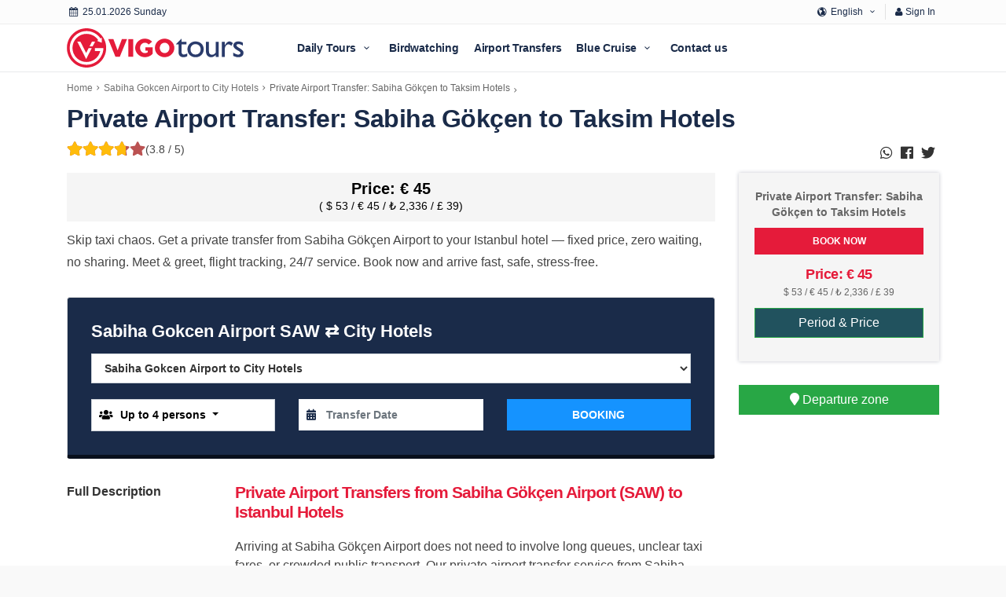

--- FILE ---
content_type: text/html; charset=UTF-8
request_url: https://vigotours.com/sabiha-gokcen-airport-to-city-hotels/istanbul-sabiha-gokcen-airport-transfer
body_size: 13714
content:
<!DOCTYPE html>
<html lang="en">
<head>
    <meta charset="utf-8">
    <meta http-equiv="X-UA-Compatible" content="IE=edge">

    <title>Private Transfers from Sabiha Gokcen Airport to City Hotels - Vigo Tours</title>
<meta name="description" content="Sabiha G&ouml;k&ccedil;en Airport transfers offer hassle-free and reliable transportation to Istanbul hotels. Professional drivers ensure a smooth and comfortable journey.">
<meta name="keywords" content="vigo, vigo tour, vigo tours, vigo tur, things to do in antalya, antalya excursions, things to do in side, things to do in belek, things to do in alanya">
<link rel="canonical" href="https://vigotours.com/sabiha-gokcen-airport-to-city-hotels/istanbul-sabiha-gokcen-airport-transfer"/>
<meta property="og:title" content="Private Transfers from Sabiha Gokcen Airport to City Hotels" />
<meta property="og:description" content="Sabiha G&ouml;k&ccedil;en Airport transfers offer hassle-free and reliable transportation to Istanbul hotels. Professional drivers ensure a smooth and comfortable journey." />
<meta property="og:url" content="https://vigotours.com/sabiha-gokcen-airport-to-city-hotels/istanbul-sabiha-gokcen-airport-transfer" />
<meta property="og:type" content="website" />
<meta property="og:site_name" content="Vigo Tours" />
<meta property="og:image" content="https://vigotours.com/smallogo.png" />

<meta name="twitter:title" content="Private Transfers from Sabiha Gokcen Airport to City Hotels" />
<meta name="twitter:description" content="Sabiha G&ouml;k&ccedil;en Airport transfers offer hassle-free and reliable transportation to Istanbul hotels. Professional drivers ensure a smooth and comfortable journey." />

    <meta name="viewport" content="width=device-width, initial-scale=1.0, maximum-scale=1.0, user-scalable=no">
    <meta name="referrer" content="origin">
    <meta name="yandex-verification" content="2e497d29de96d014" />
    <meta name="google-site-verification" content="djRCyjeblzPdSI8A-K-d63mJ-8SJwNL4oH1OdYmyYtM" />
    <meta name="theme-color" content="#ffffff" />
    <meta name="msapplication-TileColor" content="#ffffff">

    <!-- Favicon -->
    <link rel="apple-touch-icon" sizes="57x57" href="/favicon/apple-icon-57x57.png">
    <link rel="apple-touch-icon" sizes="60x60" href="/favicon/apple-icon-60x60.png">
    <link rel="apple-touch-icon" sizes="72x72" href="/favicon/apple-icon-72x72.png">
    <link rel="apple-touch-icon" sizes="76x76" href="/favicon/apple-icon-76x76.png">
    <link rel="apple-touch-icon" sizes="114x114" href="/favicon/apple-icon-114x114.png">
    <link rel="icon" type="image/png" sizes="32x32" href="/favicon/favicon-32x32.png">
    <link rel="icon" type="image/png" sizes="96x96" href="/favicon/favicon-96x96.png">
    <link rel="icon" type="image/png" sizes="16x16" href="/favicon/favicon-16x16.png">
    <link rel="manifest" href="/favicon/manifest.json">

    <!-- Preconnect for performance -->
    <link rel="preconnect" href="https://use.fontawesome.com">
    <link rel="preconnect" href="https://www.gstatic.com">

    <!-- Stylesheets -->
    <link rel="stylesheet" href="/inputtel/css/intlTelInput.min.css" />
    <link rel="stylesheet" href="/css/vigo2021.css?v=1560">

    <!-- FontAwesome async load -->
    <link rel="stylesheet" href="https://use.fontawesome.com/releases/v5.7.2/css/all.css"
          integrity="sha384-fnmOCqbTlWIlj8LyTjo7mOUStjsKC4pOpQbqyi7RrhN7udi9RwhKkMHpvLbHG9Sr"
          crossorigin="anonymous" media="print" onload="this.media='all'; this.onload=null">

    <!-- Multilingual hreflangs -->
    <link rel="alternate"  hreflang="de" href="https://vigotours.com/de/flughafen-sabiha-gokcen-zu-stadthotels/istanbul-sabiha-gokcen-flughafentransfer" />
<link rel="alternate"  hreflang="en" href="https://vigotours.com/sabiha-gokcen-airport-to-city-hotels/istanbul-sabiha-gokcen-airport-transfer" />
<link rel="alternate"  hreflang="pl" href="https://vigotours.com/pl/lotnisko-sabiha-gokcen-do-hoteli-w-mie-cie/transfer-z-lotniska-stambu-sabiha-gokcen" />
<link rel="alternate"  hreflang="tr" href="https://vigotours.com/tr/s-gokcen-havalimanindan-istanbul-otelleri/istanbul-sabiha-gokcen-havaalani-transferi" />
<link rel="alternate"  hreflang="ru" href="https://vigotours.com/ru/aeroport-sabiha-gekchen-v-gorodskie-oteli/transfer-iz-aeroporta-sabiha-gekchen-v-stambul" />
<link rel="canonical" href="https://vigotours.com/sabiha-gokcen-airport-to-city-hotels/istanbul-sabiha-gokcen-airport-transfer" />

    <!-- Page-specific CSS -->
    <style type="text/css">
	.expose:before {
	height: 100px;
	}
	.btn-inc {
text-indent: -9999px;
cursor: pointer;
position: absolute;
width: 33px;
height: 40px;
z-index: 9;
	}
	.newmobileprice
	{
		padding-top: 10px;
padding-bottom: 10px;
font-size: 16px;
background-color: #f5f5f5;
margin-bottom: 10px;
	}
</style>

    <!-- Schema.org JSON-LD -->
    <script type="application/ld+json">
    {
      "@context": "https://schema.org",
      "@type": "Organization",
      "url": "https://vigotours.com/",
      "logo": "https://vigotours.com/img/vigologo.svg"
    }
    </script>
</head>


<body>
    <!-- End Preload -->
    <!-- Mobile menu overlay mask -->
    <!-- Header================================================== -->
    <header
        id=plain>
        <div id="top_line">
            <div class="container">
                <div class="row">
                    <div class="col-6"><i class="icon-calendar"></i> 25.01.2026 Sunday </div>
                    <div class="col-6">
                        <ul id="top_links">
                            <li class="submenu">
                                <div class="dropdown dropdown-mini">
                                    <a href="#" data-toggle="dropdown"><i class="icon-globe-1"></i> <span
                                            class="d-none d-sm-inline">English
                                        </span><i class="icon-down-open-mini"></i></a>
                                    <div class="dropdown-menu">
                                        <ul id="lang_menu">
                                            <!-- <li><a  rel="alternate" hreflang="de" href="/de">Deutsch</a></li>
<li><a  class="active"  rel="alternate" hreflang="en" href="/en">English</a></li>
<li><a  rel="alternate" hreflang="pl" href="/pl">Polski</a></li>
<li><a  rel="alternate" hreflang="tr" href="/tr">Türkçe</a></li>
<li><a  rel="alternate" hreflang="ru" href="/ru">Pусский</a></li>
 -->
                                            <li><a  rel="alternate" hreflang="de" href="/de/flughafen-sabiha-gokcen-zu-stadthotels/istanbul-sabiha-gokcen-flughafentransfer/">
	Deutsch
</a>
</li>
<li><a   class="active"  rel="alternate" hreflang="en" href="/en/sabiha-gokcen-airport-to-city-hotels/istanbul-sabiha-gokcen-airport-transfer/">
	English
</a>
</li>
<li><a  rel="alternate" hreflang="pl" href="/pl/lotnisko-sabiha-gokcen-do-hoteli-w-mie-cie/transfer-z-lotniska-stambu-sabiha-gokcen/">
	Polski
</a>
</li>
<li><a  rel="alternate" hreflang="tr" href="/tr/s-gokcen-havalimanindan-istanbul-otelleri/istanbul-sabiha-gokcen-havaalani-transferi/">
	Türkçe
</a>
</li>
<li><a  rel="alternate" hreflang="ru" href="/ru/aeroport-sabiha-gekchen-v-gorodskie-oteli/transfer-iz-aeroporta-sabiha-gekchen-v-stambul/">
	Pусский
</a>
</li>
                                        </ul>
                                    </div>
                                </div>
                                <!-- End Dropdown access -->
                            </li>
                            <!-- <li><a href="https://vigotours.com/faq"><i class=" icon-help-circled
									"></i><span class="d-none d-sm-inline">Visitor questions</span></a></li> -->

                                                            <li><a href="https://vigotours.com/login"><i class="icon-user"></i><span
                                            class="d-none d-sm-inline">Sign In</span></a>
                                </li>
                                                    </ul>
                    </div>
                </div><!-- End row -->
            </div><!-- End container-->
        </div>
        <div class="container">
            <div class="row">
                <div class="col-5 col-md-3">
                    <div class="homelogo">
                        <a href="https://vigotours.com"><img src="/img/vigologo.svg" alt=""
                                width="225px" height="50px"> </a>
                    </div>
                </div>
                <nav class="col-7 col-md-9">
                    <a class="cmn-toggle-switch cmn-toggle-switch__htx open_close"
                        href="javascript:void(0);"><span>Menu mobile</span></a>
                    <div class="main-menu">
                        <div id="header_menu">
                            <img src="/img/vigologo.svg" width="160" height="34" data-retina="true">
                        </div>
                        <a href="#" class="open_close" id="close_in"><i class="icon_set_1_icon-77"></i></a>
                        <ul>
                            <!--<li> <a href="https://vigotours.com">Main page</a> </li>-->
                            <li class="submenu">
                                <a href="javascript:void(0);"
                                    class="show-submenu">Daily Tours <i
                                        class="icon-down-open-mini"></i></a>
                                <ul>
                                                                                                                                                                        <li><a
                                                        href="https://vigotours.com/things-to-do/daily-tours-activities/antalya-turkey/all-categories ">
                                                        Antalya </a></li>
                                                                                                                                                                                <li><a
                                                        href="https://vigotours.com/things-to-do/daily-tours-activities/side-turkey/all-categories ">
                                                        Side </a></li>
                                                                                                                                                                                <li><a
                                                        href="https://vigotours.com/things-to-do/daily-tours-activities/belek-turkey/all-categories ">
                                                        Belek </a></li>
                                                                                                                                                                                <li><a
                                                        href="https://vigotours.com/things-to-do/daily-tours-activities/alanya-turkey/all-categories ">
                                                        Alanya </a></li>
                                                                                                                                                                                <li><a
                                                        href="https://vigotours.com/things-to-do/daily-tours-activities/kemer-turkey/all-categories ">
                                                        Kemer </a></li>
                                                                                                                                                                                <li><a
                                                        href="https://vigotours.com/things-to-do/daily-tours-activities/istanbul-turkey/all-categories ">
                                                        Istanbul </a></li>
                                                                                                                                                                                <li><a
                                                        href="https://vigotours.com/things-to-do/daily-tours-activities/kas-turkey/all-categories ">
                                                        Kas </a></li>
                                                                                                                                                                                <li><a
                                                        href="https://vigotours.com/things-to-do/daily-tours-activities/cappadocia/all-categories ">
                                                        Cappadocia </a></li>
                                                                                                                                                                                <li><a
                                                        href="https://vigotours.com/things-to-do/daily-tours-activities/fethiye-turkey/all-categories ">
                                                        Fethiye </a></li>
                                                                                                                                                                                <li><a
                                                        href="https://vigotours.com/things-to-do/daily-tours-activities/bodrum/all-categories ">
                                                        Bodrum </a></li>
                                                                                                                                                                                <li><a
                                                        href="https://vigotours.com/things-to-do/daily-tours-activities/marmaris/all-categories ">
                                                        Marmaris </a></li>
                                                                                                                                                                                <li><a
                                                        href="https://vigotours.com/things-to-do/daily-tours-activities/kusadasi/all-categories ">
                                                        Kusadasi </a></li>
                                                                                                                                                                                <li><a
                                                        href="https://vigotours.com/things-to-do/daily-tours-activities/didim-turkey/all-categories ">
                                                        Didim </a></li>
                                                                                                                                                        </ul>
                            </li>
                            <li class="submenu">
                                                                                                                                                        <a
                                                href="https://vigotours.com/things-to-do/birdwatching-tours/side-turkey/all-categories ">
                                                Birdwatching </a>
                                                                                                            


                            </li>
                            <li class="submenu"><a class="show-submenu"
                                    href="https://vigotours.com/things-to-do/airport-transfers/all-location/airport-transfers">Airport Transfers
                                </a>



                            </li>
                            <li class="submenu">
                                <a href="javascript:void(0);"
                                    class="show-submenu">Blue Cruise <i
                                        class="icon-down-open-mini"></i></a>
                                <ul>
                                                                                                                                                                        <li><a
                                                        href="https://vigotours.com/things-to-do/blue-cruises/fethiye-turkey/all-categories ">
                                                        Fethiye </a></li>
                                                                                                                                                                                <li><a
                                                        href="https://vigotours.com/things-to-do/blue-cruises/rhodes/all-categories ">
                                                        Sail in Greece </a></li>
                                                                                                                                                                                <li><a
                                                        href="https://vigotours.com/things-to-do/blue-cruises/marmaris/all-categories ">
                                                        Marmaris </a></li>
                                                                                                                                                                                <li><a
                                                        href="https://vigotours.com/things-to-do/blue-cruises/bodrum/all-categories ">
                                                        Bodrum </a></li>
                                                                                                                                                                                <li><a
                                                        href="https://vigotours.com/things-to-do/blue-cruises/kemer-turkey/all-categories ">
                                                        Kemer </a></li>
                                                                                                                                                        </ul>
                            </li>





                            <li class="submenu"><a class="show-submenu"
                                    href="https://vigotours.com/contact">Contact us</a></li>
                        </ul>
                    </div><!-- End main-menu -->
                    <ul id="top_tools">
                        <div class="d-block d-sm-none">
                            <li class="submenu">
                                <div class="dropdown dropdown-mini">
                                    <a href="#" data-toggle="dropdown"> <span
                                            style="text-transform: uppercase;">en
                                        </span><i class="icon-down-open-mini"></i></a>
                                    <div class="dropdown-menu">
                                        <ul id="lang_menu">
                                            <!-- <li><a  rel="alternate" hreflang="de" href="/de">Deutsch</a></li>
<li><a  class="active"  rel="alternate" hreflang="en" href="/en">English</a></li>
<li><a  rel="alternate" hreflang="pl" href="/pl">Polski</a></li>
<li><a  rel="alternate" hreflang="tr" href="/tr">Türkçe</a></li>
<li><a  rel="alternate" hreflang="ru" href="/ru">Pусский</a></li>
 -->
                                            <li><a  rel="alternate" hreflang="de" href="/de/flughafen-sabiha-gokcen-zu-stadthotels/istanbul-sabiha-gokcen-flughafentransfer/">
	Deutsch
</a>
</li>
<li><a   class="active"  rel="alternate" hreflang="en" href="/en/sabiha-gokcen-airport-to-city-hotels/istanbul-sabiha-gokcen-airport-transfer/">
	English
</a>
</li>
<li><a  rel="alternate" hreflang="pl" href="/pl/lotnisko-sabiha-gokcen-do-hoteli-w-mie-cie/transfer-z-lotniska-stambu-sabiha-gokcen/">
	Polski
</a>
</li>
<li><a  rel="alternate" hreflang="tr" href="/tr/s-gokcen-havalimanindan-istanbul-otelleri/istanbul-sabiha-gokcen-havaalani-transferi/">
	Türkçe
</a>
</li>
<li><a  rel="alternate" hreflang="ru" href="/ru/aeroport-sabiha-gekchen-v-gorodskie-oteli/transfer-iz-aeroporta-sabiha-gekchen-v-stambul/">
	Pусский
</a>
</li>
                                        </ul>
                                    </div>
                                </div>
                                <!-- End Dropdown access -->
                            </li>
                            <!-- <li><a href="https://vigotours.com/faq"><i class=" icon-help-circled
													"></i><span class="d-none d-sm-inline">Visitor questions</span></a></li> -->

                                                            <li><a href="https://vigotours.com/login"><i class="icon-user"></i><span
                                            class="d-none d-sm-inline">Sign In</span></a>
                                </li>
                                                                                    <li>
                                <a href="#" class="open_close" style="z-index: 999999;" id="close_in"></a>
                            </li>
                        </div>
                    </ul>
                </nav>
            </div>
        </div><!-- container -->
    </header><!-- End Header -->

    <div class="breadcrumbsdetails">
<div id="position">
	<div class="container">
		<ul>
			<li><a href="https://vigotours.com">Home</a></li>

			<li><a href="https://vigotours.com/things-to-do/airport-transfers/sabiha-gokcen-airport-to-city-hotels/all-categories ">Sabiha Gokcen Airport to City Hotels</a></li>
			<li class="d-none d-sm-inline">Private Airport Transfer: Sabiha Gökçen to Taksim Hotels</li>

			<div class="clearfix"></div>
		</ul>
	</div>
</div>
</div>
<main class="white_bg ticketdetail">
<div class="container margin32" style="margin-top: 0px; ">
	<!-- End Position -->
	<h2>
	Private Airport Transfer: Sabiha Gökçen to Taksim Hotels
	</h2>
		<div class="row navbarclsfix">
		<div class="col-7 ">
						<div class="rating">
				<div class="star-rating" title="3.75">
    <div class="back-stars">
        <i class="fa fa-star" aria-hidden="true"></i>
        <i class="fa fa-star" aria-hidden="true"></i>
        <i class="fa fa-star" aria-hidden="true"></i>
        <i class="fa fa-star" aria-hidden="true"></i>
        <i class="fa fa-star" aria-hidden="true"></i>

        <div class="front-stars" style="width: 75%">
            <i class="fa fa-star" aria-hidden="true"></i>
            <i class="fa fa-star" aria-hidden="true"></i>
            <i class="fa fa-star" aria-hidden="true"></i>
            <i class="fa fa-star" aria-hidden="true"></i>
            <i class="fa fa-star" aria-hidden="true"></i>
        </div>
    </div>
</div>
				<small>(3.8 / 5)</small>
			</div>
					</div>
		<div class="col-5 ">
			<div class="socialshare">
				<ul>
					<li><a href="https://twitter.com/intent/tweet?url=https%3A%2F%2Fvigotours.com%2Fsabiha-gokcen-airport-to-city-hotels%2Fistanbul-sabiha-gokcen-airport-transfer" target="_blank" style="color: #333333;"><i class="fab fa-twitter"></i></a></li>
					<li><a href="https://facebook.com/sharer/sharer.php?u=https%3A%2F%2Fvigotours.com%2Fsabiha-gokcen-airport-to-city-hotels%2Fistanbul-sabiha-gokcen-airport-transfer" target="_blank" style="color: #333333;"><i class="fab fa-facebook"></i></a></li>
					<li><a href="https://api.whatsapp.com/send?text=https%3A%2F%2Fvigotours.com%2Fsabiha-gokcen-airport-to-city-hotels%2Fistanbul-sabiha-gokcen-airport-transfer" target="_blank" style="color: #333333;"><i class="fab fa-whatsapp"></i></a></li>
									</ul>
			</div>
			<div class="clearfix"></div>
		</div>
		<div class="clearfix"></div>
	</div>
	<!-- end rating -->
</div>


<div class="container " style="margin-top:10px;position: relative;" >

	<div class="row">
		<div class=" col-lg-9 " id="single_tour_desc">
		
		<div class=" d-block   text-center newmobileprice">
    <p style="font-size: 20px; font-weight: 600; color: #000; padding: 0px; margin: 0px;">
        Price: <span class="text-right" style="font-weight: 600;   ">€ 45</span>
        </br>
        <span style="font-size: 14px; font-weight: 400;"> ( $ 53 / € 45 / ₺ 2,336 / £ 39)</span>
    </p>
</div>
						<div class="detayintro">
				<div class="row">
					<div class="col-lg-12">
												<p>Skip taxi chaos. Get a private transfer from Sabiha Gökçen Airport to your Istanbul hotel — fixed price, zero waiting, no sharing. Meet &amp; greet, flight tracking, 24/7 service. Book now and arrive fast, safe, stress-free.</p>
						
						<!-- End row  -->
					</div>

				</div>
			</div>







											
			


			<div class="clearfix"></div>
												<div class="">
	<div class="box_style_1" id="booking-assistant">
		<div class="row">
			<div class="col-sm-12">
				<h3 class="boxbookingtitle" style="margin-top: 0px;">Sabiha Gokcen Airport SAW ⇄ City Hotels</h3>
				<form method="GET" id="cartform" class="ticketforms">
					<input type="hidden" name="ticket_id" value="240">
					<div class="row">
							<div class="col-sm-12" style="padding-bottom: 20px;">
							<div class="form-group dayselect ">
								<select style="font-weight: 600;" class="form-control" name="location_id" id="location_id">
																		<option value="34">Sabiha Gokcen Airport to City Hotels</option>
																		<option value="35">City hotels to Sabiha Gokcen Airport</option>
																	</select>
							</div>
						</div>

						<div class="col-sm-4">
							<div id="type_div">
								<div class="dropdown dropdown-ticket-select">
									<button class="btn btn-tickettype dropdown-toggle" type="button" data-toggle="dropdown" data-offset="0,0"><i class="fas fa-users" style="padding-right: 5px;"></i> Up to 4 persons </button>
									<ul class="dropdown-menu dropdownticket ">
										<div class="tickettypeselect">
																																	<div class="tickettypeselectsingle">
												<div class="row">
													<div class="col-6">
														<div class="tickettypename">
															<strong>Up to 4 persons </strong>
															<div class="tickettypenamesmall" style="font-size: 11px;">
																Age : (04 &gt;)
															</div>
														</div>
													</div>
													<div class="col-6">
														<div class="numbers-row2">
															<input type="text" readonly value="1" class="qty2 form-control" name="cart[65][qty]" min="1" max="1" id="type65">
															<div class="inc btn-inc type-select" id="type65">+</div><div class="dec btn-inc type-select" id="type65">-</div>
														</div>
														
													</div>
													<div class="clearfix"></div>
																									</div>
											</div>
																																												<div class="tickettypeselectsingle">
												<div class="row">
													<div class="col-6">
														<div class="tickettypename">
															<strong>Additional persons </strong>
															<div class="tickettypenamesmall" style="font-size: 11px;">
																Age : (04 &gt;)
															</div>
														</div>
													</div>
													<div class="col-6">
														<div class="numbers-row2">
															<input type="text" readonly value="0" class="qty2 form-control" name="cart[64][qty]" min="0" max="8" id="type64">
															<div class="inc btn-inc type-select" id="type64">+</div><div class="dec btn-inc type-select" id="type64">-</div>
														</div>
														
													</div>
													<div class="clearfix"></div>
																									</div>
											</div>
																						
											<div class="clearfix"></div>
										</div>
									</ul>
									<div class="clearfix"></div>
								</div>
								<div class="clearfix"></div>
							</div>
						</div>
						<div class="col-sm-4">
							<div class="form-group dayselect bookingdates">
								<input class="date-pick form-control bookingdate" id="bookingdate" name="date" data-date-format="dd/mm/yyyy" autocomplete="OFF" placeholder="Transfer Date"  type="text" readonly  required>
							</div>
						</div>


						<div class="col-sm-4">
							<input type="button" value="Booking" class="btn_1 availablity btn-full btn_new_order">
						</div>
					</div>
				</form>
			</div>
		</div>
	</div>
</div>
																		<div id="calculate-div"></div>




				                <div class="clearfix"></div>
                <div class="detay">

                    <div class="toursinfotext">
                        <div class="row">
                            <div class="col-sm-3">
                                <h4>Full Description </h4>
                            </div>
                            <div class="col-sm-9">
                                                              <h2>Private Airport Transfers from Sabiha G&ouml;k&ccedil;en Airport (SAW) to Istanbul Hotels</h2>

<p>Arriving at Sabiha G&ouml;k&ccedil;en Airport does not need to involve long queues, unclear taxi fares, or crowded public transport. Our private airport transfer service from Sabiha G&ouml;k&ccedil;en Airport (SAW) to Istanbul hotels provides a comfortable, reliable, door-to-door journey &mdash; available 24/7 with professional drivers and modern vehicles.</p>

<p>Whether your hotel is in Taksim, Sultanahmet, Şişli, Fatih, or other central districts, your driver meets you at the terminal and takes you directly to your accommodation &mdash; no sharing, no waiting, no stress.</p>

<hr />
<h2>Travel Time and Route Information</h2>

<h3>Important Notes About SAW Transfers</h3>

<p>Depending on traffic conditions, transfers between Sabiha G&ouml;k&ccedil;en Airport and hotels in Sultanahmet or Taksim &mdash; as well as return transfers to the airport &mdash; may sometimes take up to two hours.</p>

<p>To significantly reduce travel time, the Eurasia Tunnel may be used.<br />
Please note &mdash; <strong>the Eurasia Tunnel toll is charged as an extra and is not included in the transfer price</strong>.</p>

<hr />
<h2>Why Choose a Private Transfer from Sabiha G&ouml;k&ccedil;en Airport</h2>

<h3>Comfort, Reliability, and Direct Service</h3>

<p>This service is designed for travelers who want a smooth and controlled arrival in Istanbul. You travel in a private, air-conditioned vehicle with an experienced, licensed driver &mdash; without unnecessary stops or shared rides.</p>

<p>Your flight is monitored in real time, so delays do not affect your pick-up. Late-night arrivals and early-morning departures are handled with the same level of care.</p>

<h3>Fixed Pricing &mdash; Clear and Transparent</h3>

<p>Your transfer price is fixed and confirmed in advance. There are no hidden costs &mdash; except optional extras such as the Eurasia Tunnel toll, if used.</p>

<hr />
<h2>How to Get from Sabiha G&ouml;k&ccedil;en Airport to Istanbul Hotels</h2>

<h3>Private Transfer &mdash; Recommended Option</h3>

<p>The fastest and most comfortable choice. Your personal driver meets you at the airport and takes you directly to your hotel &mdash; no delays, no transfers, no confusion.</p>

<h3>Taxi</h3>

<p>Taxis are available at the terminal, but fares can vary depending on traffic and route. Final prices are not guaranteed during peak hours.</p>

<h3>Public Transportation</h3>

<p>Buses and shared shuttles are more budget-friendly but usually crowded, slower, and involve multiple stops &mdash; often unsuitable after a long flight.</p>

<hr />
<h2>Popular Hotel Areas We Serve</h2>

<h3>Direct Transfers to Istanbul&rsquo;s Key Districts</h3>

<p>&mdash; <strong>Taksim</strong> &mdash; Shopping streets, dining, nightlife, and central hotels<br />
&mdash; <strong>Sultanahmet</strong> &mdash; Historic heart of Istanbul, close to Hagia Sophia and the Blue Mosque<br />
&mdash; <strong>Şişli</strong> &mdash; Business centers, modern hotels, and shopping malls<br />
&mdash; <strong>Fatih</strong> &mdash; Traditional neighborhoods, markets, and cultural landmarks</p>

<p>Transfers to all other hotel districts across Istanbul are also available.</p>

<hr />
<h2>What&rsquo;s Included in the Service</h2>

<h3>One Booking &mdash; Complete Comfort</h3>

<p>&mdash; Private vehicle (up to 4 passengers)<br />
&mdash; Airport meet &amp; greet at SAW terminal<br />
&mdash; Luggage assistance<br />
&mdash; Real-time flight tracking<br />
&mdash; Fuel, parking, taxes, and VAT<br />
&mdash; 24/7 customer support<br />
&mdash; Hotel pick-up for departure transfers</p>

<p>No hidden costs &mdash; optional tunnel tolls excluded if applicable.</p>

<hr />
<h2>Benefits of Booking a Private Airport Transfer</h2>

<p>&mdash; Time-saving &mdash; no taxi queues or waiting<br />
&mdash; Fixed pricing &mdash; clear and predictable costs<br />
&mdash; Meet &amp; greet service &mdash; easy identification at the airport<br />
&mdash; Luggage assistance &mdash; smooth arrival experience<br />
&mdash; Safe and insured vehicles &mdash; regularly maintained and clean</p>

<hr />
<h2>How to Book Your Sabiha G&ouml;k&ccedil;en Airport Transfer</h2>

<h3>Simple and Fast Reservation Process</h3>

<p>&mdash; Enter your flight details and hotel address<br />
&mdash; Receive instant booking confirmation<br />
&mdash; Meet your driver at the arrivals terminal<br />
&mdash; Relax and enjoy a smooth ride to your hotel</p>

<hr />
<h2>Book Your Airport Transfer Today</h2>

<p>Start your Istanbul stay the right way &mdash; with a comfortable, reliable private transfer from Sabiha G&ouml;k&ccedil;en Airport to your hotel.</p>

<p>Book now and enjoy a stress-free arrival with Vigo Tours &mdash; and discover Istanbul&rsquo;s daily tours and activities for an unforgettable experience across the city.</p>

<h3>Istanbul Airport (IST) Private Transfer Option</h3>

<p>Traveling via <strong>Istanbul Airport (IST)</strong> requires reliable ground transportation. Private airport transfers to city hotels ensure a smooth arrival with per-vehicle pricing, experienced drivers and direct hotel access across central Istanbul districts.<br />
<a data-end="500" data-start="387" href="https://vigotours.com/istanbul-new-airport-to-city-hotels/private-airport-transfers-from-the-new-istanbul-airport?utm_source=chatgpt.com" rel="noopener" target="_new">https://vigotours.com/istanbul-new-airport-to-city-hotels/private-airport-transfers-from-the-new-istanbul-airport</a></p>

<h2>Frequently Asked Questions</h2>

<h3>How will I find my driver at Sabiha G&ouml;k&ccedil;en Airport?</h3>

<p>Your driver waits at the arrivals terminal holding a name sign. Meet &amp; greet service is included in every booking.</p>

<h3>What happens if my flight is delayed?</h3>

<p>Your flight is tracked in real time. Pick-up time is automatically adjusted &mdash; no extra charge for delays.</p>

<h3>Is the transfer price fixed?</h3>

<p>Yes. The price is fixed and confirmed at booking. Only optional extras &mdash; such as the Eurasia Tunnel toll &mdash; are not included.</p>

<h3>Can the Eurasia Tunnel be used for faster travel?</h3>

<p>Yes. The Eurasia Tunnel can significantly reduce travel time, especially during heavy traffic. The tunnel toll is charged separately if used.</p>

<h3>Are late-night or early-morning transfers available?</h3>

<p>Yes. The service operates 24/7 &mdash; day and night, including holidays.</p>

<h3>Is hotel pick-up included for return transfers?</h3>

<p>Yes. Hotel pick-up for transfers from your accommodation to Sabiha G&ouml;k&ccedil;en Airport is included.</p>

<h3>How many passengers can one vehicle carry?</h3>

<p>Standard vehicles accommodate up to 4 passengers with luggage. Larger vehicles are available on request.</p>

<h3>Is this a shared transfer?</h3>

<p>No. All transfers are private &mdash; you never share the vehicle with other passengers.</p>

                            
                            </div>
                        </div>
                    </div>
                </div>

							
			<div class="clearfix"></div>

			<div class="detay">
				<ul class="nav nav-tabs" id="myTab" role="tablist">
					<li class="nav-item">
						<a class="nav-link active" id="question-tab" data-toggle="tab" href="#question" role="tab" aria-controls="question"
							aria-selected="true"><i class="fas fa-comments"></i> Questions Recently Asked (0)</a>
					</li>
					<li class="nav-item">
						<a class="nav-link " id="comment-tab" data-toggle="tab" href="#comment" role="tab" aria-controls="comment"
							aria-selected="true"> <i class="fas fa-comment-dots"></i> Customer Reviews (2)</a>
					</li>


				</ul>
				<div class="tab-content" id="myTabContent">
					<div class="tab-pane fade show active" id="question" role="tabpanel" aria-labelledby="question-tab">

											</div>



					<div class="tab-pane fade " id="comment" role="tabpanel" aria-labelledby="comment-tab">

						
	<div class="row">
		<div class="col-sm-12">
    <div class="comments">
        <div class="row">
            <div class="col-lg-4">
                <h3>2 Overall Rating </h3>
                <p>
                    <div class="rating">
                        <div class="star-rating" title="3.75">
    <div class="back-stars">
        <i class="fa fa-star" aria-hidden="true"></i>
        <i class="fa fa-star" aria-hidden="true"></i>
        <i class="fa fa-star" aria-hidden="true"></i>
        <i class="fa fa-star" aria-hidden="true"></i>
        <i class="fa fa-star" aria-hidden="true"></i>

        <div class="front-stars" style="width: 75%">
            <i class="fa fa-star" aria-hidden="true"></i>
            <i class="fa fa-star" aria-hidden="true"></i>
            <i class="fa fa-star" aria-hidden="true"></i>
            <i class="fa fa-star" aria-hidden="true"></i>
            <i class="fa fa-star" aria-hidden="true"></i>
        </div>
    </div>
</div>
                        <small>(3.8)</small>
                    </div>
                </p>
                <p>Total: (2 Review)</p>
            </div>
            <div class="col-lg-8">
                <div id="general_rating">
                    <div class="rating">
                        <h3>2 Review Summary </h3>
                        <p>
                            Service: <div class="star-rating" title="3.5000">
    <div class="back-stars">
        <i class="fa fa-star" aria-hidden="true"></i>
        <i class="fa fa-star" aria-hidden="true"></i>
        <i class="fa fa-star" aria-hidden="true"></i>
        <i class="fa fa-star" aria-hidden="true"></i>
        <i class="fa fa-star" aria-hidden="true"></i>

        <div class="front-stars" style="width: 70%">
            <i class="fa fa-star" aria-hidden="true"></i>
            <i class="fa fa-star" aria-hidden="true"></i>
            <i class="fa fa-star" aria-hidden="true"></i>
            <i class="fa fa-star" aria-hidden="true"></i>
            <i class="fa fa-star" aria-hidden="true"></i>
        </div>
    </div>
</div>
                            (3.5)
                        </p>
                        <p>
                            Organization: <div class="star-rating" title="3.5000">
    <div class="back-stars">
        <i class="fa fa-star" aria-hidden="true"></i>
        <i class="fa fa-star" aria-hidden="true"></i>
        <i class="fa fa-star" aria-hidden="true"></i>
        <i class="fa fa-star" aria-hidden="true"></i>
        <i class="fa fa-star" aria-hidden="true"></i>

        <div class="front-stars" style="width: 70%">
            <i class="fa fa-star" aria-hidden="true"></i>
            <i class="fa fa-star" aria-hidden="true"></i>
            <i class="fa fa-star" aria-hidden="true"></i>
            <i class="fa fa-star" aria-hidden="true"></i>
            <i class="fa fa-star" aria-hidden="true"></i>
        </div>
    </div>
</div>
                            (3.5)
                        </p>
                        <p>
                            Price: <div class="star-rating" title="3.0000">
    <div class="back-stars">
        <i class="fa fa-star" aria-hidden="true"></i>
        <i class="fa fa-star" aria-hidden="true"></i>
        <i class="fa fa-star" aria-hidden="true"></i>
        <i class="fa fa-star" aria-hidden="true"></i>
        <i class="fa fa-star" aria-hidden="true"></i>

        <div class="front-stars" style="width: 60%">
            <i class="fa fa-star" aria-hidden="true"></i>
            <i class="fa fa-star" aria-hidden="true"></i>
            <i class="fa fa-star" aria-hidden="true"></i>
            <i class="fa fa-star" aria-hidden="true"></i>
            <i class="fa fa-star" aria-hidden="true"></i>
        </div>
    </div>
</div>
                            (3.0)
                        </p>
                        <p>
                            Security: <div class="star-rating" title="5.0000">
    <div class="back-stars">
        <i class="fa fa-star" aria-hidden="true"></i>
        <i class="fa fa-star" aria-hidden="true"></i>
        <i class="fa fa-star" aria-hidden="true"></i>
        <i class="fa fa-star" aria-hidden="true"></i>
        <i class="fa fa-star" aria-hidden="true"></i>

        <div class="front-stars" style="width: 100%">
            <i class="fa fa-star" aria-hidden="true"></i>
            <i class="fa fa-star" aria-hidden="true"></i>
            <i class="fa fa-star" aria-hidden="true"></i>
            <i class="fa fa-star" aria-hidden="true"></i>
            <i class="fa fa-star" aria-hidden="true"></i>
        </div>
    </div>
</div>
                            (5.0)
                        </p>
                    </div>
                </div>
                <!-- End general_rating -->
                            </div>
        </div>
    </div>
    <div class="infinite-scroll">
                <div class="comments">
            <div class="review_strip_single" style="padding: 0px;">
                <small>13.10.2025</small>
                <h4>nancy holland </h4>
                                <p class="rating">
                    <div class="star-rating" title="3">
    <div class="back-stars">
        <i class="fa fa-star" aria-hidden="true"></i>
        <i class="fa fa-star" aria-hidden="true"></i>
        <i class="fa fa-star" aria-hidden="true"></i>
        <i class="fa fa-star" aria-hidden="true"></i>
        <i class="fa fa-star" aria-hidden="true"></i>

        <div class="front-stars" style="width: 60%">
            <i class="fa fa-star" aria-hidden="true"></i>
            <i class="fa fa-star" aria-hidden="true"></i>
            <i class="fa fa-star" aria-hidden="true"></i>
            <i class="fa fa-star" aria-hidden="true"></i>
            <i class="fa fa-star" aria-hidden="true"></i>
        </div>
    </div>
</div>
 (3.0)
                </p>
                <p><strong></strong> </p>
                <p>
                    I waited at least 30 mins to get taxi. My phone didnt connect in the airport I thought there would be somebody with my name at arrivals. Eventually a member of staff called the  number I had and got the guy to come to me. Driver had very little English and was talking about going some tunnel and me paying more money. The receptionist in the hotel spoke to him and I ended up giving him an extra 5. He was exceptionally rude. If you pay the price quoted on your site then that should be the price.
                </p>
                            </div>
        </div>
        <!-- End review strip -->
                <div class="comments">
            <div class="review_strip_single" style="padding: 0px;">
                <small>10.11.2019</small>
                <h4>Anders </h4>
                                <p class="rating">
                    <div class="star-rating" title="4.5">
    <div class="back-stars">
        <i class="fa fa-star" aria-hidden="true"></i>
        <i class="fa fa-star" aria-hidden="true"></i>
        <i class="fa fa-star" aria-hidden="true"></i>
        <i class="fa fa-star" aria-hidden="true"></i>
        <i class="fa fa-star" aria-hidden="true"></i>

        <div class="front-stars" style="width: 90%">
            <i class="fa fa-star" aria-hidden="true"></i>
            <i class="fa fa-star" aria-hidden="true"></i>
            <i class="fa fa-star" aria-hidden="true"></i>
            <i class="fa fa-star" aria-hidden="true"></i>
            <i class="fa fa-star" aria-hidden="true"></i>
        </div>
    </div>
</div>
 (4.5)
                </p>
                <p><strong>Good service!</strong> </p>
                <p>
                    We made our airport transfer in Istanbul with Vigo Tours and we were very satisfied. They communicate very fast. The drivers are polite and very attentive.
                </p>
                            </div>
        </div>
        <!-- End review strip -->
                <div class="text-center">
            
        </div>
    </div>
</div>
	</div>
	
						</div>
				</div>




			</div>




		</div>
				<!--End  single_tour_desc-->
		<aside class="col-lg-3">
			<div class="box_style_3" id="div-book_now" style="background-color:#f5f5f5">
    <div class="row">

                <div class="col-md-12" style="margin: auto;">
            <p style="font-size:14px; font-weight: 600; ">Private Airport Transfer: Sabiha Gökçen to Taksim Hotels</p>

                        <a href="" class="btn_1 btn-booking d-block" style="background-color: #E51B3A;">Book Now</a>


            <h2 style="margin: 0px; font-size: 18px; padding-bottom: 2px; padding-top: 15px"><span>Price: € 45</span></h2>
            <p style="font-size:12px">
                $ 53 / € 45 / ₺ 2,336 / £ 39
            </p>


    </div>

    <div class="col-md-12" style="margin: auto;">

    <a href="" class="btn btn-success d-block btn-pricinglist"  style="background-color: #21525e; margin-bottom:10px;"> Period &amp; Price</a>
</div>


                    </div>
</div>



			<a target="_BLANK" href="https://www.google.com/maps/search/?api=1&query=40.905371%2C29.31686030000003" class="btn btn-success btn-block"><i class="fa fa-map-marker"></i> Departure zone</a>



		</aside>
				<div class="clearfix"></div>
	</div>
	<!--End row -->
</div>
<div class="container">

		










</div>

<!--End container -->
<div id="overlay"></div>

			</div>
<div class="clearfix"></div>
</main>
</div>
    <!-- End main -->
    <div class="clearfix"></div>
    </div>
    </div>
    <div class="clearfix"></div>

    <footer>
        <div class="container">
            <div class="row">
                <div class="col-md-3 col-xs-12">
                    <h3>Language</h3>
                    <div class="styled-select">
                        <select name="lang" id="lang">
                                                            <option value="de" >
                                    Deutsch </option>
                                                            <option value="en"  selected >
                                    English </option>
                                                            <option value="pl" >
                                    Polski </option>
                                                            <option value="tr" >
                                    Türkçe </option>
                                                            <option value="ru" >
                                    Pусский </option>
                                                    </select>
                    </div>
                    <h3>Currency</h3>
                    <div class="styled-select">
                        <select name="currency" id="currency">
                                                            <option value="usd"
                                    >USD
                                </option>
                                                            <option value="eur"
                                     selected >EUR
                                </option>
                                                            <option value="try"
                                    >TRY
                                </option>
                                                            <option value="gbp"
                                    >GBP
                                </option>
                                                    </select>
                    </div>
                </div>
                <div class="col-md-2 col-xs-12">
                    <h3>Travel Guide &amp; Info</h3>
                    <ul>
                                                    <li><a
                                    href="https://vigotours.com/p/privacy-policy">Privacy Policy</a>
                            </li>
                                                    <li><a
                                    href="https://vigotours.com/p/about-us">About Vigo Tours</a>
                            </li>
                                                    <li><a
                                    href="https://vigotours.com/p/terms-of-use">Terms of Use</a>
                            </li>
                                                    <li><a
                                    href="https://vigotours.com/p/cancellation-policy">Cancellation and Refund Policy</a>
                            </li>
                                                    <li><a
                                    href="https://vigotours.com/p/corporate-identity">Corporate Identity</a>
                            </li>
                                                    <li><a
                                    href="https://vigotours.com/p/service-agreement">Service Agreement</a>
                            </li>
                                                    <li><a
                                    href="https://vigotours.com/p/rules-and-notes-for-blue-cruise-trips">Blue cruise rules</a>
                            </li>
                                                    <li><a
                                    href="https://vigotours.com/p/school-trips-to-turkey">Youth trips Turkey</a>
                            </li>
                                                    <li><a
                                    href="https://vigotours.com/p/istanbul-opera-and-ballet-shows-and-performances">Istanbul Opera &amp; Ballet</a>
                            </li>
                                                    <li><a
                                    href="https://vigotours.com/p/private-yacht-charter-turkey">Private Yacht Charter Turkey</a>
                            </li>
                                                    <li><a
                                    href="https://vigotours.com/p/2026-cabin-charter-turkey">Cabin Charter Turkey</a>
                            </li>
                                                    <li><a
                                    href="https://vigotours.com/p/sailing-greece">Sailing Greece</a>
                            </li>
                                                    <li><a
                                    href="https://vigotours.com/p/antalya-travel-intelligence">Antalya Travel Guide</a>
                            </li>
                                                    <li><a
                                    href="https://vigotours.com/p/where-to-book">Where to Book Tours</a>
                            </li>
                                                    <li><a
                                    href="https://vigotours.com/p/turkey-travel-guide">Turkey Travel Guide</a>
                            </li>
                                                <li><a href="https://vigotours.com/contact">Contact us</a></li>
                        <li><a href="https://vigotours.com/faq">Visitor questions</a></li>
                        <li><a href="https://vigotours.com/blog">Blog</a></li>
                    </ul>
                </div>
                <div class="col-md-2 col-xs-12">
                    <h3>Things to do</h3>
                    <ul>
                                                    <li><a
                                    href="https://vigotours.com/p/things-to-do-in-side">Things to Do in Side</a>
                            </li>
                                                    <li><a
                                    href="https://vigotours.com/p/things-to-do-in-alanya">Things to Do in Alanya</a>
                            </li>
                                                    <li><a
                                    href="https://vigotours.com/p/things-to-do-in-antalya">Things to Do in Antalya</a>
                            </li>
                                                    <li><a
                                    href="https://vigotours.com/p/things-to-do-in-belek">Things to Do in Belek</a>
                            </li>
                                                    <li><a
                                    href="https://vigotours.com/p/things-to-do-in-kemer">Things to Do in Kemer</a>
                            </li>
                                            </ul>
                </div>
                <div class="col-md-3 col-xs-12">
                    <h3>Top Attractions</h3>
                    <ul>
                                                    <li><a
                                    href="https://vigotours.com/things-to-do/daily-tours-activities/antalya-turkey/all-categories">Best Daily Tours &amp; Activities in Antalya | Local Experiences</a>
                            </li>
                                                    <li><a
                                    href="https://vigotours.com/things-to-do/daily-tours-activities/side-turkey/all-categories">Best Side Tours &amp; Activities | Daily Trips &amp; Excursions</a>
                            </li>
                                                    <li><a
                                    href="https://vigotours.com/things-to-do/daily-tours-activities/belek-turkey/all-categories">Best Belek Tours &amp; Activities | Daily Trips &amp; Excursions</a>
                            </li>
                                                    <li><a
                                    href="https://vigotours.com/things-to-do/daily-tours-activities/alanya-turkey/all-categories">Best Alanya Tours &amp; Activities | Daily Trips &amp; Excursions</a>
                            </li>
                                                    <li><a
                                    href="https://vigotours.com/things-to-do/daily-tours-activities/kemer-turkey/all-categories">Best Kemer Tours &amp; Activities | Daily Trips &amp; Excursions</a>
                            </li>
                                            </ul>
                </div>
                <div class="col-md-2 col-xs-12">
                    <h3>Follow Us</h3>
                    <div id="social_footer"
                        style="border-top: 0px solid rgba(255, 255, 255, 0.2);  padding-top: 0px; margin-top: 20px; margin-left: -15px; text-align: left;">
                        <ul>
                                                            <li><a href="https://www.facebook.com/vigotours/" target="_blank" style=""><i
                                            class="icon-facebook"></i> </a></li>
                                                                                        <li><a href="https://twitter.com/vigotours" target="_blank" style=""><i
                                            class="icon-twitter"></i></a></li>
                                                                                        <li s><a href="https://www.instagram.com/vigotours/" target="_blank" style=""><i
                                            class="icon-instagram"></i></a></li>
                                                                                </ul>
                    </div>
                </div>
            </div><!-- End row -->
            <div class="row">
                <div class="col-md-12">
                    <div id="social_footer">
                        <ul>
                            <li><img data-src="/img/payment/1.png" class="lazy" style="max-height: 47px; "></li>
                            <li><img data-src="/img/payment/2.png" class="lazy" style="max-height: 47px;"></li>
                            <li><img data-src="/img/payment/5.png" class="lazy" style="max-height: 47px;"></li>
                            <li><img data-src="/img/payment/7.png" class="lazy" style="max-height: 47px;"></li>
                            <li><img data-src="/img/payment/25.png" class="lazy" style="max-height: 47px;"></li>
                            <li><img data-src="/img/payment/garanti-pay.png" class="lazy"
                                    style="max-height: 47px;"></li>
                            <a href="http://www.tripadvisor.co.uk/Attraction_Review-g297968-d2108999-Reviews-VIGOTOUR_Day_Tours-Side_Manavgat_Turkish_Mediterranean_Coast.html"
                                target="_blank">
                                <li><img data-src="/img/payment/tripadvisor-logo.png" class="lazy"
                                        style="max-height: 47px;"></li>
                            </a>
                            <a href="https://vigotours.com/bakanlik" target="_blank">
                                <li><img data-src="/img/payment/bakanlik-logo.png" class="lazy"
                                        style="max-height: 47px;"></li>
                            </a>
                            <a href="https://www.tursab.org.tr/tr/ddsv" target="_blank">
                                <li><img src="/img/payment/tursab-dds-4663.png" class="lazy"
                                        style="max-height: 47px;"></li>
                            </a>
                            <a href="https://artf4.com" target="_blank">
                                <li><img data-src="/img/payment/artf4.png" class="lazy" style="max-height: 47px;">
                                </li>
                            </a>
                        </ul>
                        <p style="color: #f8f8f8;">
                            Vigo Tours is a licensed Turkish travel agency regulated by the Ministry of Tourism and TÜRSAB (License No: A4663) | Address: Ilıca Mahallesi, 73. Sokak No: 5, Manavgat / Antalya, Turkey | Phone: +90 242 763 61 00 </p>

                        <p style="color: #f8f8f8;">
                            © 2000–2026 Vigo Tours (vigotours.com). All rights reserved. </p>
                    </div>
                </div>
            </div><!-- End row -->
        </div><!-- End container -->
    </footer><!-- End footer -->
    



    <!-- Search Menu -->
    <div class="search-overlay-menu">
        <span class="search-overlay-close"><i class="icon_set_1_icon-77"></i></span>
        <form role="search" id="searchform" method="get"
            action="https://vigotours.com/things-to-do/all-type/all-cities/all-categories">
            <input value="" name="keyword" type="search" placeholder="Search..." />
            <button type="submit"><i class="icon_set_1_icon-78"></i></button>
        </form>
    </div><!-- End Search Menu -->
    <!-- Sign In Popup -->
    <div id="sign-in-dialog" class="zoom-anim-dialog mfp-hide">
        <div class="small-dialog-header">
            <h3>Sign In</h3>
        </div>
        <form method="POST" action="https://vigotours.com/login">
            <input type="hidden" name="_token" value="N0uTWV6bLxOTzOQxTtEAAT0q6y99HR9PmI51L5eE">
            <div class="sign-in-wrapper">
                <div class="form-group">
                    <label>Email</label>
                    <input type="email" class="form-control" name="email" id="email">
                    <i class="icon_mail_alt"></i>
                </div>
                <div class="form-group">
                    <label>Password</label>
                    <input type="password" class="form-control" name="password" id="password" value="">
                    <i class="icon_lock_alt"></i>
                </div>
                <div class="clearfix add_bottom_15">
                    <div class="checkboxes float-left">
                        <input id="remember-me" type="checkbox" name="remember_me">
                        <label for="remember-me">Remember Me</label>
                    </div>
                    <div class="float-right"><a id="forgot" href="https://vigotours.com/forgot-password">Forgot
                            Password?</a></div>
                </div>
                <div class="text-center"><input type="submit" value="Log In" class="btn_login"></div>
                <div class="text-center">
                    Don’t have an account? <a
                        href="https://vigotours.com/register">Sign up</a>
                </div>
            </div>
        </form>
        <!--form -->
    </div>
        <!-- Common scripts -->
    <script src="/javascript/vigo2021.js?v=5"></script>

    
    <!-- Pop up script -->
    <script>
        /*$('input').iCheck({
            checkboxClass: 'icheckbox_square-grey',
            radioClass: 'iradio_square-grey'
        });*/
        $("#lang").change(function() {
            window.location.href = "/" + this.value;
        });
        $("#currency").change(function() {
            window.location.href = "https://vigotours.com/change-price?price=" + this.value;
        });
    </script>

    
    <script src="/js/jquery.sliderPro.min.js"></script>
<script type="text/javascript" src="/js/fancybox/jquery.fancybox.pack.js"></script>
<script src="/js/jquery.jscroll.min.js"></script>
<script src="/js/custom.js"></script>
<script type="text/javascript">
	$.fn.scrollView = function () {
		return this.each(function () {
			$('html, body').animate({
				scrollTop: $(this).offset().top - 100
			}, 1000);
		});
	}
	$('.btn-booking').click(function (event) {
		event.preventDefault();
		$('div#booking-assistant').scrollView();
		//$('div#booking-assistant').attr('style', 'z-index: 4;');
		//$('div#overlay').attr('style', 'display: block;');
	});
	$('.btn-pricinglist').click(function (event) {
		event.preventDefault();
		$('div#pricinglist').scrollView();
		//$('div#booking-assistant').attr('style', 'z-index: 4;');
		//$('div#overlay').attr('style', 'display: block;');
	});

	$('.btn-reservation').click(function (event) {
		event.preventDefault();
		$('div#reservationformnew').scrollView();
		//$('div#booking-assistant').attr('style', 'z-index: 4;');
		//$('div#overlay').attr('style', 'display: block;');
	});
	$('.btn-similar-tours').click(function (event) {
		event.preventDefault();
		$('div#similar-tours').scrollView();
	});
		$('.btn-image-gallery').click(function (event) {
		event.preventDefault();
		$('div#imagegallery').scrollView();
	});
	//$('ul.pagination').hide();
	$('.btn-more').on('click',function(){
		$(function() {
			$('.infinite-scroll').jscroll({
				autoTrigger: true,
				padding: 0,
				nextSelector: '.pagination li.active + li a',
				contentSelector: 'div.infinite-scroll',
				callback: function() {
					$('ul.pagination').remove();
				}
			});
		});
	});
	$(".btn-inc").on("click", function () {
		$.ajax({
			type:'GET',
			url:"https://vigotours.com/selected-type",
			data: $("#cartform").serialize(),
			success:function(data){
				$('.btn-tickettype').html(data);
			}
		});
	});
	$(document).ready(function ($) {
		$( '#example3' ).sliderPro({
			width: 1100,
			height: 500,
			fade: true,
			arrows: false,
			buttons: false,
			fullScreen: false,
			shuffle: false,
			smallSize: 500,
			mediumSize: 1000,
			largeSize: 1920,
			thumbnailArrows: false,
			autoplay: true,
			imageScaleMode: 'contain',
		});
	});
	$( ".type-select" ).click(function() {
		if ($('#bookingdate').val() != '') {
			$.ajax({
				type:'GET',
				url:'https://vigotours.com/ticket-locations',
				data: $("#cartform").serialize(),
				success:function(data){
					$('#calculate-div').fadeIn('slow').html(data.calculate);

					$(".button_inc").on("click", function () {
						var $button = $(this);
						var oldValue = $button.parent().find("input").val();
						var maxValue = $button.parent().find("input").attr('max');
						var minValue = $button.parent().find("input").attr('min');
						var locationid = $button.data("locationid");
						if ($button.text() == "+" ) {
							if (maxValue > parseFloat(oldValue)) {
								var newVal = parseFloat(oldValue) + 1;
							} else {
								var newVal = parseFloat(oldValue);
							}
						} else {
							// Don't allow decrementing below zero
							if (minValue < parseFloat(oldValue)) {
								var newVal = parseFloat(oldValue) - 1;
							} else {
								var newVal = parseFloat(oldValue);
							}
						}
						$button.parent().find("input").val(newVal);
						if ($button.text() == "+") {
							if (oldValue < 20) {
								var price = $button.parent().find("input").attr("price");
								var total_price = $('#calculate-div #total_price'+ locationid).attr("total_price");
								var new_price = Number(price) + Number(total_price);
								$('#calculate-div #total_price' + locationid).attr("total_price", new_price);
$('#' + locationid).text("€"  + new_price);
}
} else {
if (oldValue > 0) {
var price = $button.parent().find("input").attr("price");
var total_price = $('#calculate-div #total_price'+ locationid).attr("total_price");
var new_price = Number(total_price) - Number(price);
$('#calculate-div #total_price'+ locationid).attr("total_price", new_price);
$('#' + locationid).text("€"  + new_price);
}
}
$.ajax({
type:'GET',
url:'https://vigotours.com/calculate-extra',
data: $("#form-extra-"+locationid).serialize(),
success:function(data){
$('#calculate-div .first_deposit_price-'+locationid).hide();
$('#calculate-div #div-extra-price-info-'+locationid).html(data);
$('#calculate-div .bookpricesss#'+locationid).text($('#calculate-div .span-total_price#'+locationid).text());
}
});
});
}
});
}
});


function checkDate() {
if ($('#buildDate').val() == '') {
$('#buildDate').addClass('invalid')
} else {
$('#buildDate').removeClass('invalid')

}
}
$( "#bookingdate" ).change(function() {
//$( "#div-book_now" ).hide();

});
$( ".availablity" ).click(function() {
checkDate();


if ($('#bookingdate').val() == '') {
$('#bookingdate').addClass('invalid')
} else {
$('#bookingdate').removeClass('invalid')
							$('#calculate-div').scrollView();

}
$.ajax({
type:'GET',
url:'https://vigotours.com/ticket-locations',
data: $("#cartform").serialize(),
success:function(data){
$('#calculate-div').fadeIn('slow').html(data.calculate);

$(".button_inc").on("click", function () {
var $button = $(this);
var oldValue = $button.parent().find("input").val();
var maxValue = $button.parent().find("input").attr('max');
var minValue = $button.parent().find("input").attr('min');
var locationid = $button.data("locationid");
if ($button.text() == "+") {
if (maxValue > parseFloat(oldValue)) {
var newVal = parseFloat(oldValue) + 1;
} else {
var newVal = parseFloat(oldValue);
}
} else {
// Don't allow decrementing below zero
if (minValue < parseFloat(oldValue)) {
var newVal = parseFloat(oldValue) - 1;
} else {
var newVal = parseFloat(oldValue);
}
}
$button.parent().find("input").val(newVal);
if ($button.text() == "+") {
if (oldValue < 20) {
var price = $button.parent().find("input").attr("price");
var total_price = $('#calculate-div #total_price'+ locationid).attr("total_price");
var new_price = Number(price) + Number(total_price);
$('#calculate-div #total_price' + locationid).attr("total_price", new_price);
$('#' + locationid).text("€"  + new_price);
}
} else {
if (oldValue > 0) {
var price = $button.parent().find("input").attr("price");
var total_price = $('#calculate-div #total_price'+ locationid).attr("total_price");
var new_price = Number(total_price) - Number(price);
$('#calculate-div #total_price'+ locationid).attr("total_price", new_price);
$('#' + locationid).text("€"  + new_price);
}
}
$.ajax({
type:'GET',
url:'https://vigotours.com/calculate-extra',
data: $("#form-extra-"+locationid).serialize(),
success:function(data){
$('#calculate-div .first_deposit_price-'+locationid).hide();
$('#calculate-div #div-extra-price-info-'+locationid).html(data);
$('#calculate-div .bookpricesss#'+locationid).text($('#calculate-div .span-total_price#'+locationid).text());
}
});
});
}
});
});
/*$('#calculate-div').on('click', '.button_inc', function(e) {
//alert("hellö");
});*/


	$('.carousel').on('touchstart', function(event){
    const xClick = event.originalEvent.touches[0].pageX;
    $(this).one('touchmove', function(event){
        const xMove = event.originalEvent.touches[0].pageX;
        const sensitivityInPx = 5;

        if( Math.floor(xClick - xMove) > sensitivityInPx ){
            $(this).carousel('next');
        }
        else if( Math.floor(xClick - xMove) < -sensitivityInPx ){
            $(this).carousel('prev');
        }
    });
    $(this).on('touchend', function(){
        $(this).off('touchmove');
    });
});

</script>

<script>
function checkDate() {
	if ($('#buildDate').val() == '') {
		$('#buildDate').addClass('invalid')
	} else {
		$('#buildDate').removeClass('invalid')
	}
}
var ranges = [
{
	start: new Date('01/01/2026'), end: new Date('01/02/2027')
},
 ];
var dateToday = new Date();
$('input.date-pick').datepicker({
	dateFormat: "dd/mm/yyyy",
	autoclose: true,
	language: 'en' ,
	beforeShowDay: function(date) {
						var startdate = new Date('01/01/2026');
		var finish = new Date('01/02/2027');
		if( date >  startdate &&   date   < finish  )
		{
			if(date.getDay() == 0 && 1 != 0)
			{
				return true;
			}
			else if(date.getDay() == 1 && 1 != 0)
			{
				return true;
			}
			else if(date.getDay() == 2 && 1 != 0)
			{
				return true;
			}
			else if(date.getDay() == 3 && 1 != 0)
			{
				return true;
			}
			else if(date.getDay() == 4 && 1 != 0)
			{
				return true;
			}
			else if(date.getDay() == 5 && 1 != 0)
			{
				return true;
			}
			else if(date.getDay() == 6 && 1 != 0)
			{
				return true;
			}
			else
			{
				return false;
			}
		}
				return false;
	},
	minDate: '25/01/2026',
startDate: '25/01/2026',
maxDate: ranges[ranges.length - 1].end,
endDate: ranges[ranges.length - 1].end,
});


$('.ddslick2').ddslick({
    selectText: "Select your favorite social network",
    onSelected: function(data){
    	if(data.selectedData.value != '0')
    	{

    		$('#type div').css({"background-color": "#fff", "color": "#000 !important","border-color": "#000"})
    	}
    	console.log(data.selectedData.value);
    }
});


	$("#location_id").change(function() {
		$.ajax({
			type:'GET',
			url:"https://vigotours.com/ticket-locations",
			data: $("#cartform").serialize(),
			success:function(data){
				$('#calculate-div').fadeIn('slow').html(data.calculate);
			}
		});
	});

</script>


    <script>
        var myLazyLoad = new LazyLoad({
            elements_selector: ".lazy"
        });

        $("select.ddslick").each(function() {
            $(this).ddslick({
                showSelectedHTML: true
            });
        });
    </script>

    <script defer src="/js/intlTelInput.min.js"></script>
    <script src="/js/jquery.mask.js"></script>

    <script>
        function initializePhoneInput(phoneInputID) {
            var input = document.querySelector(phoneInputID);
            var iti = window.intlTelInput(input, {
                formatOnDisplay: true,
                initialCountry: "tr",
                preferredCountries: ['ru', 'gb', 'de', 'pl', 'tr', 'nl', 'dk', 'se', 'no', 'be'],
                hiddenInput: "full_number",
                utilsScript: "/inputtel/js/utils.js"
            });

            $(phoneInputID).on("countrychange", function() {
                var selectedCountryData = iti.getSelectedCountryData();
                var newPlaceholder = intlTelInputUtils.getExampleNumber(selectedCountryData.iso2, true,
                    intlTelInputUtils.numberFormat.INTERNATIONAL);
                iti.setNumber("");
                var mask = newPlaceholder.replace(/[1-9]/g, "0");
                $(this).mask(mask);
            });

            iti.promise.then(function() {
                $(phoneInputID).trigger("countrychange");
            });
        }

        $(document).ready(function() {
            initializePhoneInput(".phone");
            initializePhoneInput(".phone2");
        });
    </script>

    <!-- Google tag (gtag.js) -->
    <script async src="https://www.googletagmanager.com/gtag/js?id=G-W8TJM84Q1M"></script>
    <script>
        window.dataLayer = window.dataLayer || [];

        function gtag() {
            dataLayer.push(arguments);
        }
        gtag('js', new Date());
        gtag('config', 'G-W8TJM84Q1M');
    </script>


    <!-- Global site tag (gtag.js) - Google Analytics -->

</body>

</html>


--- FILE ---
content_type: text/css
request_url: https://vigotours.com/css/vigo2021.css?v=1560
body_size: 101100
content:
@charset "UTF-8";

/*!
 * Bootstrap v4.1.0 (https://getbootstrap.com/)
 * Copyright 2011-2018 The Bootstrap Authors
 * Copyright 2011-2018 Twitter, Inc.
 * Licensed under MIT (https://github.com/twbs/bootstrap/blob/master/LICENSE)
 */
:root {
    --blue: #007bff;
    --indigo: #6610f2;
    --purple: #6f42c1;
    --pink: #e83e8c;
    --red: #dc3545;
    --orange: #fd7e14;
    --yellow: #ffc107;
    --green: #28a745;
    --teal: #20c997;
    --cyan: #17a2b8;
    --white: #fff;
    --gray: #6c757d;
    --gray-dark: #343a40;
    --primary: #007bff;
    --secondary: #6c757d;
    --success: #28a745;
    --info: #17a2b8;
    --warning: #ffc107;
    --danger: #dc3545;
    --light: #f8f9fa;
    --dark: #343a40;
    --breakpoint-xs: 0;
    --breakpoint-sm: 576px;
    --breakpoint-md: 768px;
    --breakpoint-lg: 992px;
    --breakpoint-xl: 1200px;
    --font-family-sans-serif: -apple-system, BlinkMacSystemFont, "Segoe UI", Roboto, "Helvetica Neue", Arial, sans-serif, "Apple Color Emoji", "Segoe UI Emoji", "Segoe UI Symbol";
    --font-family-monospace: SFMono-Regular, Menlo, Monaco, Consolas, "Liberation Mono", "Courier New", monospace
}

*,
::after,
::before {
    box-sizing: border-box
}

html {
    font-family: sans-serif;
    line-height: 1.15;
    -webkit-text-size-adjust: 100%;
    -ms-text-size-adjust: 100%;
    -ms-overflow-style: scrollbar;
    -webkit-tap-highlight-color: transparent
}

@-ms-viewport {
    width: device-width
}

article,
aside,
dialog,
figcaption,
figure,
footer,
header,
hgroup,
main,
nav,
section {
    display: block
}

body {
    margin: 0;
    font-family: -apple-system, BlinkMacSystemFont, "Segoe UI", Roboto, "Helvetica Neue", Arial, sans-serif, "Apple Color Emoji", "Segoe UI Emoji", "Segoe UI Symbol";
    font-size: 1rem;
    font-weight: 400;
    line-height: 1.5;
    color: #212529;
    text-align: left;
    background-color: #fff
}

[tabindex="-1"]:focus {
    outline: 0 !important
}

hr {
    box-sizing: content-box;
    height: 0;
    overflow: visible
}

h1,
h2,
h3,
h4,
h5,
h6 {
    margin-top: 0;
    margin-bottom: .5rem
}

p {
    margin-top: 0;
    margin-bottom: 1rem
}

abbr[data-original-title],
abbr[title] {
    text-decoration: underline;
    -webkit-text-decoration: underline dotted;
    text-decoration: underline dotted;
    cursor: help;
    border-bottom: 0
}

address {
    margin-bottom: 1rem;
    font-style: normal;
    line-height: inherit
}

dl,
ol,
ul {
    margin-top: 0;
    margin-bottom: 1rem
}

ol ol,
ol ul,
ul ol,
ul ul {
    margin-bottom: 0
}

dt {
    font-weight: 700
}

dd {
    margin-bottom: .5rem;
    margin-left: 0
}

blockquote {
    margin: 0 0 1rem
}

dfn {
    font-style: italic
}

b,
strong {
    font-weight: bolder
}

small {
    font-size: 80%
}

sub,
sup {
    position: relative;
    font-size: 75%;
    line-height: 0;
    vertical-align: baseline
}

sub {
    bottom: -.25em
}

sup {
    top: -.5em
}

a {
    color: #007bff;
    text-decoration: none;
    background-color: transparent;
    -webkit-text-decoration-skip: objects
}

a:hover {
    color: #0056b3;
    text-decoration: underline
}

a:not([href]):not([tabindex]) {
    color: inherit;
    text-decoration: none
}

a:not([href]):not([tabindex]):focus,
a:not([href]):not([tabindex]):hover {
    color: inherit;
    text-decoration: none
}

a:not([href]):not([tabindex]):focus {
    outline: 0
}

code,
kbd,
pre,
samp {
    font-family: monospace, monospace;
    font-size: 1em
}

pre {
    margin-top: 0;
    margin-bottom: 1rem;
    overflow: auto;
    -ms-overflow-style: scrollbar
}

figure {
    margin: 0 0 1rem
}

img {
    vertical-align: middle;
    border-style: none
}

svg:not(:root) {
    overflow: hidden
}

table {
    border-collapse: collapse
}

caption {
    padding-top: .75rem;
    padding-bottom: .75rem;
    color: #6c757d;
    text-align: left;
    caption-side: bottom
}

th {
    text-align: inherit
}

label {
    display: inline-block;
    margin-bottom: .5rem
}

button {
    border-radius: 0
}

button:focus {
    outline: 1px dotted;
    outline: 5px auto -webkit-focus-ring-color
}

button,
input,
optgroup,
select,
textarea {
    margin: 0;
    font-family: inherit;
    font-size: inherit;
    line-height: inherit
}

button,
input {
    overflow: visible
}

button,
select {
    text-transform: none
}

[type=reset],
[type=submit],
button,
html [type=button] {
    -webkit-appearance: button
}

[type=button]::-moz-focus-inner,
[type=reset]::-moz-focus-inner,
[type=submit]::-moz-focus-inner,
button::-moz-focus-inner {
    padding: 0;
    border-style: none
}

input[type=checkbox],
input[type=radio] {
    box-sizing: border-box;
    padding: 0
}

input[type=date],
input[type=datetime-local],
input[type=month],
input[type=time] {
    -webkit-appearance: listbox
}

textarea {
    overflow: auto;
    resize: vertical
}

fieldset {
    min-width: 0;
    padding: 0;
    margin: 0;
    border: 0
}

legend {
    display: block;
    width: 100%;
    max-width: 100%;
    padding: 0;
    margin-bottom: .5rem;
    font-size: 1.5rem;
    line-height: inherit;
    color: inherit;
    white-space: normal
}

progress {
    vertical-align: baseline
}

[type=number]::-webkit-inner-spin-button,
[type=number]::-webkit-outer-spin-button {
    height: auto
}

[type=search] {
    outline-offset: -2px;
    -webkit-appearance: none
}

[type=search]::-webkit-search-cancel-button,
[type=search]::-webkit-search-decoration {
    -webkit-appearance: none
}

::-webkit-file-upload-button {
    font: inherit;
    -webkit-appearance: button
}

output {
    display: inline-block
}

summary {
    display: list-item;
    cursor: pointer
}

template {
    display: none
}

[hidden] {
    display: none !important
}

.h1,
.h2,
.h3,
.h4,
.h5,
.h6,
h1,
h2,
h3,
h4,
h5,
h6 {
    margin-bottom: .5rem;
    font-family: inherit;
    font-weight: 500;
    line-height: 1.2;
    color: inherit
}

.h1,
h1 {
    font-size: 2.5rem
}

.h2,
h2 {
    font-size: 2rem
}

.h3,
h3 {
    font-size: 1.75rem
}

.h4,
h4 {
    font-size: 1.5rem
}

.h5,
h5 {
    font-size: 1.25rem
}

.h6,
h6 {
    font-size: 1rem
}

.lead {
    font-size: 1.25rem;
    font-weight: 300
}

.display-1 {
    font-size: 6rem;
    font-weight: 300;
    line-height: 1.2
}

.display-2 {
    font-size: 5.5rem;
    font-weight: 300;
    line-height: 1.2
}

.display-3 {
    font-size: 4.5rem;
    font-weight: 300;
    line-height: 1.2
}

.display-4 {
    font-size: 3.5rem;
    font-weight: 300;
    line-height: 1.2
}

hr {
    margin-top: 1rem;
    margin-bottom: 1rem;
    border: 0;
    border-top: 1px solid rgba(0, 0, 0, .1)
}

.small,
small {
    font-size: 80%;
    font-weight: 400
}

.mark,
mark {
    padding: .2em;
    background-color: #fcf8e3
}

.list-unstyled {
    padding-left: 0;
    list-style: none
}

.list-inline {
    padding-left: 0;
    list-style: none
}

.list-inline-item {
    display: inline-block
}

.list-inline-item:not(:last-child) {
    margin-right: .5rem
}

.initialism {
    font-size: 90%;
    text-transform: uppercase
}

.blockquote {
    margin-bottom: 1rem;
    font-size: 1.25rem
}

.blockquote-footer {
    display: block;
    font-size: 80%;
    color: #6c757d
}

.blockquote-footer::before {
    content: "\2014 \00A0"
}

.img-fluid {
    max-width: 100%;
    height: auto
}

.img-thumbnail {
    padding: .25rem;
    background-color: #fff;
    border: 1px solid #dee2e6;
    border-radius: .25rem;
    max-width: 100%;
    height: auto
}

.figure {
    display: inline-block
}

.figure-img {
    margin-bottom: .5rem;
    line-height: 1
}

.figure-caption {
    font-size: 90%;
    color: #6c757d
}

code,
kbd,
pre,
samp {
    font-family: SFMono-Regular, Menlo, Monaco, Consolas, "Liberation Mono", "Courier New", monospace
}

code {
    font-size: 87.5%;
    color: #e83e8c;
    word-break: break-word
}

a>code {
    color: inherit
}

kbd {
    padding: .2rem .4rem;
    font-size: 87.5%;
    color: #fff;
    background-color: #212529;
    border-radius: .2rem
}

kbd kbd {
    padding: 0;
    font-size: 100%;
    font-weight: 700
}

pre {
    display: block;
    font-size: 87.5%;
    color: #212529
}

pre code {
    font-size: inherit;
    color: inherit;
    word-break: normal
}

.pre-scrollable {
    max-height: 340px;
    overflow-y: scroll
}

.container {
    width: 100%;
    padding-right: 15px;
    padding-left: 15px;
    margin-right: auto;
    margin-left: auto
}

@media (min-width:576px) {
    .container {
        max-width: 540px
    }
}

@media (min-width:768px) {
    .container {
        max-width: 720px
    }
}

@media (min-width:992px) {
    .container {
        max-width: 960px
    }
}

@media (min-width:1200px) {
    .container {
        max-width: 1140px
    }
}

.container-fluid {
    width: 100%;
    padding-right: 15px;
    padding-left: 15px;
    margin-right: auto;
    margin-left: auto
}

.row {
    display: -ms-flexbox;
    display: flex;
    -ms-flex-wrap: wrap;
    flex-wrap: wrap;
    margin-right: -15px;
    margin-left: -15px
}

.no-gutters {
    margin-right: 0;
    margin-left: 0
}

.no-gutters>.col,
.no-gutters>[class*=col-] {
    padding-right: 0;
    padding-left: 0
}

.col,
.col-1,
.col-10,
.col-11,
.col-12,
.col-2,
.col-3,
.col-4,
.col-5,
.col-6,
.col-7,
.col-8,
.col-9,
.col-auto,
.col-lg,
.col-lg-1,
.col-lg-10,
.col-lg-11,
.col-lg-12,
.col-lg-2,
.col-lg-3,
.col-lg-4,
.col-lg-5,
.col-lg-6,
.col-lg-7,
.col-lg-8,
.col-lg-9,
.col-lg-auto,
.col-md,
.col-md-1,
.col-md-10,
.col-md-11,
.col-md-12,
.col-md-2,
.col-md-3,
.col-md-4,
.col-md-5,
.col-md-6,
.col-md-7,
.col-md-8,
.col-md-9,
.col-md-auto,
.col-sm,
.col-sm-1,
.col-sm-10,
.col-sm-11,
.col-sm-12,
.col-sm-2,
.col-sm-3,
.col-sm-4,
.col-sm-5,
.col-sm-6,
.col-sm-7,
.col-sm-8,
.col-sm-9,
.col-sm-auto,
.col-xl,
.col-xl-1,
.col-xl-10,
.col-xl-11,
.col-xl-12,
.col-xl-2,
.col-xl-3,
.col-xl-4,
.col-xl-5,
.col-xl-6,
.col-xl-7,
.col-xl-8,
.col-xl-9,
.col-xl-auto {
    position: relative;
    width: 100%;
    min-height: 1px;
    padding-right: 15px;
    padding-left: 15px
}

.col {
    -ms-flex-preferred-size: 0;
    flex-basis: 0;
    -ms-flex-positive: 1;
    flex-grow: 1;
    max-width: 100%
}

.col-auto {
    -ms-flex: 0 0 auto;
    flex: 0 0 auto;
    width: auto;
    max-width: none
}

.col-1 {
    -ms-flex: 0 0 8.333333%;
    flex: 0 0 8.333333%;
    max-width: 8.333333%
}

.col-2 {
    -ms-flex: 0 0 16.666667%;
    flex: 0 0 16.666667%;
    max-width: 16.666667%
}

.col-3 {
    -ms-flex: 0 0 25%;
    flex: 0 0 25%;
    max-width: 25%
}

.col-4 {
    -ms-flex: 0 0 33.333333%;
    flex: 0 0 33.333333%;
    max-width: 33.333333%
}

.col-5 {
    -ms-flex: 0 0 41.666667%;
    flex: 0 0 41.666667%;
    max-width: 41.666667%
}

.col-6 {
    -ms-flex: 0 0 50%;
    flex: 0 0 50%;
    max-width: 50%
}

.col-7 {
    -ms-flex: 0 0 58.333333%;
    flex: 0 0 58.333333%;
    max-width: 58.333333%
}

.col-8 {
    -ms-flex: 0 0 66.666667%;
    flex: 0 0 66.666667%;
    max-width: 66.666667%
}

.col-9 {
    -ms-flex: 0 0 75%;
    flex: 0 0 75%;
    max-width: 75%
}

.col-10 {
    -ms-flex: 0 0 83.333333%;
    flex: 0 0 83.333333%;
    max-width: 83.333333%
}

.col-11 {
    -ms-flex: 0 0 91.666667%;
    flex: 0 0 91.666667%;
    max-width: 91.666667%
}

.col-12 {
    -ms-flex: 0 0 100%;
    flex: 0 0 100%;
    max-width: 100%
}

.order-first {
    -ms-flex-order: -1;
    order: -1
}

.order-last {
    -ms-flex-order: 13;
    order: 13
}

.order-0 {
    -ms-flex-order: 0;
    order: 0
}

.order-1 {
    -ms-flex-order: 1;
    order: 1
}

.order-2 {
    -ms-flex-order: 2;
    order: 2
}

.order-3 {
    -ms-flex-order: 3;
    order: 3
}

.order-4 {
    -ms-flex-order: 4;
    order: 4
}

.order-5 {
    -ms-flex-order: 5;
    order: 5
}

.order-6 {
    -ms-flex-order: 6;
    order: 6
}

.order-7 {
    -ms-flex-order: 7;
    order: 7
}

.order-8 {
    -ms-flex-order: 8;
    order: 8
}

.order-9 {
    -ms-flex-order: 9;
    order: 9
}

.order-10 {
    -ms-flex-order: 10;
    order: 10
}

.order-11 {
    -ms-flex-order: 11;
    order: 11
}

.order-12 {
    -ms-flex-order: 12;
    order: 12
}

.offset-1 {
    margin-left: 8.333333%
}

.offset-2 {
    margin-left: 16.666667%
}

.offset-3 {
    margin-left: 25%
}

.offset-4 {
    margin-left: 33.333333%
}

.offset-5 {
    margin-left: 41.666667%
}

.offset-6 {
    margin-left: 50%
}

.offset-7 {
    margin-left: 58.333333%
}

.offset-8 {
    margin-left: 66.666667%
}

.offset-9 {
    margin-left: 75%
}

.offset-10 {
    margin-left: 83.333333%
}

.offset-11 {
    margin-left: 91.666667%
}

@media (min-width:576px) {
    .col-sm {
        -ms-flex-preferred-size: 0;
        flex-basis: 0;
        -ms-flex-positive: 1;
        flex-grow: 1;
        max-width: 100%
    }

    .col-sm-auto {
        -ms-flex: 0 0 auto;
        flex: 0 0 auto;
        width: auto;
        max-width: none
    }

    .col-sm-1 {
        -ms-flex: 0 0 8.333333%;
        flex: 0 0 8.333333%;
        max-width: 8.333333%
    }

    .col-sm-2 {
        -ms-flex: 0 0 16.666667%;
        flex: 0 0 16.666667%;
        max-width: 16.666667%
    }

    .col-sm-3 {
        -ms-flex: 0 0 25%;
        flex: 0 0 25%;
        max-width: 25%
    }

    .col-sm-4 {
        -ms-flex: 0 0 33.333333%;
        flex: 0 0 33.333333%;
        max-width: 33.333333%
    }

    .col-sm-5 {
        -ms-flex: 0 0 41.666667%;
        flex: 0 0 41.666667%;
        max-width: 41.666667%
    }

    .col-sm-6 {
        -ms-flex: 0 0 50%;
        flex: 0 0 50%;
        max-width: 50%
    }

    .col-sm-7 {
        -ms-flex: 0 0 58.333333%;
        flex: 0 0 58.333333%;
        max-width: 58.333333%
    }

    .col-sm-8 {
        -ms-flex: 0 0 66.666667%;
        flex: 0 0 66.666667%;
        max-width: 66.666667%
    }

    .col-sm-9 {
        -ms-flex: 0 0 75%;
        flex: 0 0 75%;
        max-width: 75%
    }

    .col-sm-10 {
        -ms-flex: 0 0 83.333333%;
        flex: 0 0 83.333333%;
        max-width: 83.333333%
    }

    .col-sm-11 {
        -ms-flex: 0 0 91.666667%;
        flex: 0 0 91.666667%;
        max-width: 91.666667%
    }

    .col-sm-12 {
        -ms-flex: 0 0 100%;
        flex: 0 0 100%;
        max-width: 100%
    }

    .order-sm-first {
        -ms-flex-order: -1;
        order: -1
    }

    .order-sm-last {
        -ms-flex-order: 13;
        order: 13
    }

    .order-sm-0 {
        -ms-flex-order: 0;
        order: 0
    }

    .order-sm-1 {
        -ms-flex-order: 1;
        order: 1
    }

    .order-sm-2 {
        -ms-flex-order: 2;
        order: 2
    }

    .order-sm-3 {
        -ms-flex-order: 3;
        order: 3
    }

    .order-sm-4 {
        -ms-flex-order: 4;
        order: 4
    }

    .order-sm-5 {
        -ms-flex-order: 5;
        order: 5
    }

    .order-sm-6 {
        -ms-flex-order: 6;
        order: 6
    }

    .order-sm-7 {
        -ms-flex-order: 7;
        order: 7
    }

    .order-sm-8 {
        -ms-flex-order: 8;
        order: 8
    }

    .order-sm-9 {
        -ms-flex-order: 9;
        order: 9
    }

    .order-sm-10 {
        -ms-flex-order: 10;
        order: 10
    }

    .order-sm-11 {
        -ms-flex-order: 11;
        order: 11
    }

    .order-sm-12 {
        -ms-flex-order: 12;
        order: 12
    }

    .offset-sm-0 {
        margin-left: 0
    }

    .offset-sm-1 {
        margin-left: 8.333333%
    }

    .offset-sm-2 {
        margin-left: 16.666667%
    }

    .offset-sm-3 {
        margin-left: 25%
    }

    .offset-sm-4 {
        margin-left: 33.333333%
    }

    .offset-sm-5 {
        margin-left: 41.666667%
    }

    .offset-sm-6 {
        margin-left: 50%
    }

    .offset-sm-7 {
        margin-left: 58.333333%
    }

    .offset-sm-8 {
        margin-left: 66.666667%
    }

    .offset-sm-9 {
        margin-left: 75%
    }

    .offset-sm-10 {
        margin-left: 83.333333%
    }

    .offset-sm-11 {
        margin-left: 91.666667%
    }
}

@media (min-width:768px) {
    .col-md {
        -ms-flex-preferred-size: 0;
        flex-basis: 0;
        -ms-flex-positive: 1;
        flex-grow: 1;
        max-width: 100%
    }

    .col-md-auto {
        -ms-flex: 0 0 auto;
        flex: 0 0 auto;
        width: auto;
        max-width: none
    }

    .col-md-1 {
        -ms-flex: 0 0 8.333333%;
        flex: 0 0 8.333333%;
        max-width: 8.333333%
    }

    .col-md-2 {
        -ms-flex: 0 0 16.666667%;
        flex: 0 0 16.666667%;
        max-width: 16.666667%
    }

    .col-md-3 {
        -ms-flex: 0 0 25%;
        flex: 0 0 25%;
        max-width: 25%
    }

    .col-md-4 {
        -ms-flex: 0 0 33.333333%;
        flex: 0 0 33.333333%;
        max-width: 33.333333%
    }

    .col-md-5 {
        -ms-flex: 0 0 41.666667%;
        flex: 0 0 41.666667%;
        max-width: 41.666667%
    }

    .col-md-6 {
        -ms-flex: 0 0 50%;
        flex: 0 0 50%;
        max-width: 50%
    }

    .col-md-7 {
        -ms-flex: 0 0 58.333333%;
        flex: 0 0 58.333333%;
        max-width: 58.333333%
    }

    .col-md-8 {
        -ms-flex: 0 0 66.666667%;
        flex: 0 0 66.666667%;
        max-width: 66.666667%
    }

    .col-md-9 {
        -ms-flex: 0 0 75%;
        flex: 0 0 75%;
        max-width: 75%
    }

    .col-md-10 {
        -ms-flex: 0 0 83.333333%;
        flex: 0 0 83.333333%;
        max-width: 83.333333%
    }

    .col-md-11 {
        -ms-flex: 0 0 91.666667%;
        flex: 0 0 91.666667%;
        max-width: 91.666667%
    }

    .col-md-12 {
        -ms-flex: 0 0 100%;
        flex: 0 0 100%;
        max-width: 100%
    }

    .order-md-first {
        -ms-flex-order: -1;
        order: -1
    }

    .order-md-last {
        -ms-flex-order: 13;
        order: 13
    }

    .order-md-0 {
        -ms-flex-order: 0;
        order: 0
    }

    .order-md-1 {
        -ms-flex-order: 1;
        order: 1
    }

    .order-md-2 {
        -ms-flex-order: 2;
        order: 2
    }

    .order-md-3 {
        -ms-flex-order: 3;
        order: 3
    }

    .order-md-4 {
        -ms-flex-order: 4;
        order: 4
    }

    .order-md-5 {
        -ms-flex-order: 5;
        order: 5
    }

    .order-md-6 {
        -ms-flex-order: 6;
        order: 6
    }

    .order-md-7 {
        -ms-flex-order: 7;
        order: 7
    }

    .order-md-8 {
        -ms-flex-order: 8;
        order: 8
    }

    .order-md-9 {
        -ms-flex-order: 9;
        order: 9
    }

    .order-md-10 {
        -ms-flex-order: 10;
        order: 10
    }

    .order-md-11 {
        -ms-flex-order: 11;
        order: 11
    }

    .order-md-12 {
        -ms-flex-order: 12;
        order: 12
    }

    .offset-md-0 {
        margin-left: 0
    }

    .offset-md-1 {
        margin-left: 8.333333%
    }

    .offset-md-2 {
        margin-left: 16.666667%
    }

    .offset-md-3 {
        margin-left: 25%
    }

    .offset-md-4 {
        margin-left: 33.333333%
    }

    .offset-md-5 {
        margin-left: 41.666667%
    }

    .offset-md-6 {
        margin-left: 50%
    }

    .offset-md-7 {
        margin-left: 58.333333%
    }

    .offset-md-8 {
        margin-left: 66.666667%
    }

    .offset-md-9 {
        margin-left: 75%
    }

    .offset-md-10 {
        margin-left: 83.333333%
    }

    .offset-md-11 {
        margin-left: 91.666667%
    }
}

@media (min-width:992px) {
    .col-lg {
        -ms-flex-preferred-size: 0;
        flex-basis: 0;
        -ms-flex-positive: 1;
        flex-grow: 1;
        max-width: 100%
    }

    .col-lg-auto {
        -ms-flex: 0 0 auto;
        flex: 0 0 auto;
        width: auto;
        max-width: none
    }

    .col-lg-1 {
        -ms-flex: 0 0 8.333333%;
        flex: 0 0 8.333333%;
        max-width: 8.333333%
    }

    .col-lg-2 {
        -ms-flex: 0 0 16.666667%;
        flex: 0 0 16.666667%;
        max-width: 16.666667%
    }

    .col-lg-3 {
        -ms-flex: 0 0 25%;
        flex: 0 0 25%;
        max-width: 25%
    }

    .col-lg-4 {
        -ms-flex: 0 0 33.333333%;
        flex: 0 0 33.333333%;
        max-width: 33.333333%
    }

    .col-lg-5 {
        -ms-flex: 0 0 41.666667%;
        flex: 0 0 41.666667%;
        max-width: 41.666667%
    }

    .col-lg-6 {
        -ms-flex: 0 0 50%;
        flex: 0 0 50%;
        max-width: 50%
    }

    .col-lg-7 {
        -ms-flex: 0 0 58.333333%;
        flex: 0 0 58.333333%;
        max-width: 58.333333%
    }

    .col-lg-8 {
        -ms-flex: 0 0 66.666667%;
        flex: 0 0 66.666667%;
        max-width: 66.666667%
    }

    .col-lg-9 {
        -ms-flex: 0 0 75%;
        flex: 0 0 75%;
        max-width: 75%
    }

    .col-lg-10 {
        -ms-flex: 0 0 83.333333%;
        flex: 0 0 83.333333%;
        max-width: 83.333333%
    }

    .col-lg-11 {
        -ms-flex: 0 0 91.666667%;
        flex: 0 0 91.666667%;
        max-width: 91.666667%
    }

    .col-lg-12 {
        -ms-flex: 0 0 100%;
        flex: 0 0 100%;
        max-width: 100%
    }

    .order-lg-first {
        -ms-flex-order: -1;
        order: -1
    }

    .order-lg-last {
        -ms-flex-order: 13;
        order: 13
    }

    .order-lg-0 {
        -ms-flex-order: 0;
        order: 0
    }

    .order-lg-1 {
        -ms-flex-order: 1;
        order: 1
    }

    .order-lg-2 {
        -ms-flex-order: 2;
        order: 2
    }

    .order-lg-3 {
        -ms-flex-order: 3;
        order: 3
    }

    .order-lg-4 {
        -ms-flex-order: 4;
        order: 4
    }

    .order-lg-5 {
        -ms-flex-order: 5;
        order: 5
    }

    .order-lg-6 {
        -ms-flex-order: 6;
        order: 6
    }

    .order-lg-7 {
        -ms-flex-order: 7;
        order: 7
    }

    .order-lg-8 {
        -ms-flex-order: 8;
        order: 8
    }

    .order-lg-9 {
        -ms-flex-order: 9;
        order: 9
    }

    .order-lg-10 {
        -ms-flex-order: 10;
        order: 10
    }

    .order-lg-11 {
        -ms-flex-order: 11;
        order: 11
    }

    .order-lg-12 {
        -ms-flex-order: 12;
        order: 12
    }

    .offset-lg-0 {
        margin-left: 0
    }

    .offset-lg-1 {
        margin-left: 8.333333%
    }

    .offset-lg-2 {
        margin-left: 16.666667%
    }

    .offset-lg-3 {
        margin-left: 25%
    }

    .offset-lg-4 {
        margin-left: 33.333333%
    }

    .offset-lg-5 {
        margin-left: 41.666667%
    }

    .offset-lg-6 {
        margin-left: 50%
    }

    .offset-lg-7 {
        margin-left: 58.333333%
    }

    .offset-lg-8 {
        margin-left: 66.666667%
    }

    .offset-lg-9 {
        margin-left: 75%
    }

    .offset-lg-10 {
        margin-left: 83.333333%
    }

    .offset-lg-11 {
        margin-left: 91.666667%
    }
}

@media (min-width:1200px) {
    .col-xl {
        -ms-flex-preferred-size: 0;
        flex-basis: 0;
        -ms-flex-positive: 1;
        flex-grow: 1;
        max-width: 100%
    }

    .col-xl-auto {
        -ms-flex: 0 0 auto;
        flex: 0 0 auto;
        width: auto;
        max-width: none
    }

    .col-xl-1 {
        -ms-flex: 0 0 8.333333%;
        flex: 0 0 8.333333%;
        max-width: 8.333333%
    }

    .col-xl-2 {
        -ms-flex: 0 0 16.666667%;
        flex: 0 0 16.666667%;
        max-width: 16.666667%
    }

    .col-xl-3 {
        -ms-flex: 0 0 25%;
        flex: 0 0 25%;
        max-width: 25%
    }

    .col-xl-4 {
        -ms-flex: 0 0 33.333333%;
        flex: 0 0 33.333333%;
        max-width: 33.333333%
    }

    .col-xl-5 {
        -ms-flex: 0 0 41.666667%;
        flex: 0 0 41.666667%;
        max-width: 41.666667%
    }

    .col-xl-6 {
        -ms-flex: 0 0 50%;
        flex: 0 0 50%;
        max-width: 50%
    }

    .col-xl-7 {
        -ms-flex: 0 0 58.333333%;
        flex: 0 0 58.333333%;
        max-width: 58.333333%
    }

    .col-xl-8 {
        -ms-flex: 0 0 66.666667%;
        flex: 0 0 66.666667%;
        max-width: 66.666667%
    }

    .col-xl-9 {
        -ms-flex: 0 0 75%;
        flex: 0 0 75%;
        max-width: 75%
    }

    .col-xl-10 {
        -ms-flex: 0 0 83.333333%;
        flex: 0 0 83.333333%;
        max-width: 83.333333%
    }

    .col-xl-11 {
        -ms-flex: 0 0 91.666667%;
        flex: 0 0 91.666667%;
        max-width: 91.666667%
    }

    .col-xl-12 {
        -ms-flex: 0 0 100%;
        flex: 0 0 100%;
        max-width: 100%
    }

    .order-xl-first {
        -ms-flex-order: -1;
        order: -1
    }

    .order-xl-last {
        -ms-flex-order: 13;
        order: 13
    }

    .order-xl-0 {
        -ms-flex-order: 0;
        order: 0
    }

    .order-xl-1 {
        -ms-flex-order: 1;
        order: 1
    }

    .order-xl-2 {
        -ms-flex-order: 2;
        order: 2
    }

    .order-xl-3 {
        -ms-flex-order: 3;
        order: 3
    }

    .order-xl-4 {
        -ms-flex-order: 4;
        order: 4
    }

    .order-xl-5 {
        -ms-flex-order: 5;
        order: 5
    }

    .order-xl-6 {
        -ms-flex-order: 6;
        order: 6
    }

    .order-xl-7 {
        -ms-flex-order: 7;
        order: 7
    }

    .order-xl-8 {
        -ms-flex-order: 8;
        order: 8
    }

    .order-xl-9 {
        -ms-flex-order: 9;
        order: 9
    }

    .order-xl-10 {
        -ms-flex-order: 10;
        order: 10
    }

    .order-xl-11 {
        -ms-flex-order: 11;
        order: 11
    }

    .order-xl-12 {
        -ms-flex-order: 12;
        order: 12
    }

    .offset-xl-0 {
        margin-left: 0
    }

    .offset-xl-1 {
        margin-left: 8.333333%
    }

    .offset-xl-2 {
        margin-left: 16.666667%
    }

    .offset-xl-3 {
        margin-left: 25%
    }

    .offset-xl-4 {
        margin-left: 33.333333%
    }

    .offset-xl-5 {
        margin-left: 41.666667%
    }

    .offset-xl-6 {
        margin-left: 50%
    }

    .offset-xl-7 {
        margin-left: 58.333333%
    }

    .offset-xl-8 {
        margin-left: 66.666667%
    }

    .offset-xl-9 {
        margin-left: 75%
    }

    .offset-xl-10 {
        margin-left: 83.333333%
    }

    .offset-xl-11 {
        margin-left: 91.666667%
    }
}

.table {
    width: 100%;
    max-width: 100%;
    margin-bottom: 1rem;
    background-color: transparent
}

.table td,
.table th {
    padding: .75rem;
    vertical-align: top;
    border-top: 1px solid #dee2e6
}

.table thead th {
    vertical-align: bottom;
    border-bottom: 2px solid #dee2e6
}

.table tbody+tbody {
    border-top: 2px solid #dee2e6
}

.table .table {
    background-color: #fff
}

.table-sm td,
.table-sm th {
    padding: .3rem
}

.table-bordered {
    border: 1px solid #dee2e6
}

.table-bordered td,
.table-bordered th {
    border: 1px solid #dee2e6
}

.table-bordered thead td,
.table-bordered thead th {
    border-bottom-width: 2px
}

.table-borderless tbody+tbody,
.table-borderless td,
.table-borderless th,
.table-borderless thead th {
    border: 0
}

.table-striped tbody tr:nth-of-type(odd) {
    background-color: rgba(0, 0, 0, .05)
}

.table-hover tbody tr:hover {
    background-color: rgba(0, 0, 0, .075)
}

.table-primary,
.table-primary>td,
.table-primary>th {
    background-color: #b8daff
}

.table-hover .table-primary:hover {
    background-color: #9fcdff
}

.table-hover .table-primary:hover>td,
.table-hover .table-primary:hover>th {
    background-color: #9fcdff
}

.table-secondary,
.table-secondary>td,
.table-secondary>th {
    background-color: #d6d8db
}

.table-hover .table-secondary:hover {
    background-color: #c8cbcf
}

.table-hover .table-secondary:hover>td,
.table-hover .table-secondary:hover>th {
    background-color: #c8cbcf
}

.table-success,
.table-success>td,
.table-success>th {
    background-color: #c3e6cb
}

.table-hover .table-success:hover {
    background-color: #b1dfbb
}

.table-hover .table-success:hover>td,
.table-hover .table-success:hover>th {
    background-color: #b1dfbb
}

.table-info,
.table-info>td,
.table-info>th {
    background-color: #bee5eb
}

.table-hover .table-info:hover {
    background-color: #abdde5
}

.table-hover .table-info:hover>td,
.table-hover .table-info:hover>th {
    background-color: #abdde5
}

.table-warning,
.table-warning>td,
.table-warning>th {
    background-color: #ffeeba
}

.table-hover .table-warning:hover {
    background-color: #ffe8a1
}

.table-hover .table-warning:hover>td,
.table-hover .table-warning:hover>th {
    background-color: #ffe8a1
}

.table-danger,
.table-danger>td,
.table-danger>th {
    background-color: #f5c6cb
}

.table-hover .table-danger:hover {
    background-color: #f1b0b7
}

.table-hover .table-danger:hover>td,
.table-hover .table-danger:hover>th {
    background-color: #f1b0b7
}

.table-light,
.table-light>td,
.table-light>th {
    background-color: #fdfdfe
}

.table-hover .table-light:hover {
    background-color: #ececf6
}

.table-hover .table-light:hover>td,
.table-hover .table-light:hover>th {
    background-color: #ececf6
}

.table-dark,
.table-dark>td,
.table-dark>th {
    background-color: #c6c8ca
}

.table-hover .table-dark:hover {
    background-color: #b9bbbe
}

.table-hover .table-dark:hover>td,
.table-hover .table-dark:hover>th {
    background-color: #b9bbbe
}

.table-active,
.table-active>td,
.table-active>th {
    background-color: rgba(0, 0, 0, .075)
}

.table-hover .table-active:hover {
    background-color: rgba(0, 0, 0, .075)
}

.table-hover .table-active:hover>td,
.table-hover .table-active:hover>th {
    background-color: rgba(0, 0, 0, .075)
}

.table .thead-dark th {
    color: #fff;
    background-color: #212529;
    border-color: #32383e
}

.table .thead-light th {
    color: #495057;
    background-color: #e9ecef;
    border-color: #dee2e6
}

.table-dark {
    color: #fff;
    background-color: #212529
}

.table-dark td,
.table-dark th,
.table-dark thead th {
    border-color: #32383e
}

.table-dark.table-bordered {
    border: 0
}

.table-dark.table-striped tbody tr:nth-of-type(odd) {
    background-color: rgba(255, 255, 255, .05)
}

.table-dark.table-hover tbody tr:hover {
    background-color: rgba(255, 255, 255, .075)
}

@media (max-width:575.98px) {
    .table-responsive-sm {
        display: block;
        width: 100%;
        overflow-x: auto;
        -webkit-overflow-scrolling: touch;
        -ms-overflow-style: -ms-autohiding-scrollbar
    }

    .table-responsive-sm>.table-bordered {
        border: 0
    }
}

@media (max-width:767.98px) {
    .table-responsive-md {
        display: block;
        width: 100%;
        overflow-x: auto;
        -webkit-overflow-scrolling: touch;
        -ms-overflow-style: -ms-autohiding-scrollbar
    }

    .table-responsive-md>.table-bordered {
        border: 0
    }
}

@media (max-width:991.98px) {
    .table-responsive-lg {
        display: block;
        width: 100%;
        overflow-x: auto;
        -webkit-overflow-scrolling: touch;
        -ms-overflow-style: -ms-autohiding-scrollbar
    }

    .table-responsive-lg>.table-bordered {
        border: 0
    }
}

@media (max-width:1199.98px) {
    .table-responsive-xl {
        display: block;
        width: 100%;
        overflow-x: auto;
        -webkit-overflow-scrolling: touch;
        -ms-overflow-style: -ms-autohiding-scrollbar
    }

    .table-responsive-xl>.table-bordered {
        border: 0
    }
}

.table-responsive {
    display: block;
    width: 100%;
    overflow-x: auto;
    -webkit-overflow-scrolling: touch;
    -ms-overflow-style: -ms-autohiding-scrollbar
}

.table-responsive>.table-bordered {
    border: 0
}

.form-control {
    display: block;
    width: 100%;
    padding: .375rem .75rem;
    font-size: 1rem;
    line-height: 1.5;
    color: #495057;
    background-color: #fff;
    background-clip: padding-box;
    border: 1px solid #ced4da;
    border-radius: .25rem;
    transition: border-color .15s ease-in-out, box-shadow .15s ease-in-out
}

@media screen and (prefers-reduced-motion:reduce) {
    .form-control {
        transition: none
    }
}

.form-control::-ms-expand {
    background-color: transparent;
    border: 0
}

.form-control:focus {
    color: #495057;
    background-color: #fff;
    border-color: #80bdff;
    outline: 0;
    box-shadow: 0 0 0 .2rem rgba(0, 123, 255, .25)
}

.form-control::-webkit-input-placeholder {
    color: #6c757d;
    opacity: 1
}

.form-control::-moz-placeholder {
    color: #6c757d;
    opacity: 1
}

.form-control:-ms-input-placeholder {
    color: #6c757d;
    opacity: 1
}

.form-control::-ms-input-placeholder {
    color: #6c757d;
    opacity: 1
}

.form-control::placeholder {
    color: #6c757d;
    opacity: 1
}

.form-control:disabled,
.form-control[readonly] {
    background-color: #e9ecef;
    opacity: 1
}

select.form-control:not([size]):not([multiple]) {
    height: calc(2.25rem + 2px)
}

select.form-control:focus::-ms-value {
    color: #495057;
    background-color: #fff
}

.form-control-file,
.form-control-range {
    display: block;
    width: 100%
}

.col-form-label {
    padding-top: calc(.375rem + 1px);
    padding-bottom: calc(.375rem + 1px);
    margin-bottom: 0;
    font-size: inherit;
    line-height: 1.5
}

.col-form-label-lg {
    padding-top: calc(.5rem + 1px);
    padding-bottom: calc(.5rem + 1px);
    font-size: 1.25rem;
    line-height: 1.5
}

.col-form-label-sm {
    padding-top: calc(.25rem + 1px);
    padding-bottom: calc(.25rem + 1px);
    font-size: .875rem;
    line-height: 1.5
}

.form-control-plaintext {
    display: block;
    width: 100%;
    padding-top: .375rem;
    padding-bottom: .375rem;
    margin-bottom: 0;
    line-height: 1.5;
    color: #212529;
    background-color: transparent;
    border: solid transparent;
    border-width: 1px 0
}

.form-control-plaintext.form-control-lg,
.form-control-plaintext.form-control-sm,
.input-group-lg>.form-control-plaintext.form-control,
.input-group-lg>.input-group-append>.form-control-plaintext.btn,
.input-group-lg>.input-group-append>.form-control-plaintext.input-group-text,
.input-group-lg>.input-group-prepend>.form-control-plaintext.btn,
.input-group-lg>.input-group-prepend>.form-control-plaintext.input-group-text,
.input-group-sm>.form-control-plaintext.form-control,
.input-group-sm>.input-group-append>.form-control-plaintext.btn,
.input-group-sm>.input-group-append>.form-control-plaintext.input-group-text,
.input-group-sm>.input-group-prepend>.form-control-plaintext.btn,
.input-group-sm>.input-group-prepend>.form-control-plaintext.input-group-text {
    padding-right: 0;
    padding-left: 0
}

.form-control-sm,
.input-group-sm>.form-control,
.input-group-sm>.input-group-append>.btn,
.input-group-sm>.input-group-append>.input-group-text,
.input-group-sm>.input-group-prepend>.btn,
.input-group-sm>.input-group-prepend>.input-group-text {
    padding: .25rem .5rem;
    font-size: .875rem;
    line-height: 1.5;
    border-radius: .2rem
}

.input-group-sm>.input-group-append>select.btn:not([size]):not([multiple]),
.input-group-sm>.input-group-append>select.input-group-text:not([size]):not([multiple]),
.input-group-sm>.input-group-prepend>select.btn:not([size]):not([multiple]),
.input-group-sm>.input-group-prepend>select.input-group-text:not([size]):not([multiple]),
.input-group-sm>select.form-control:not([size]):not([multiple]),
select.form-control-sm:not([size]):not([multiple]) {
    height: calc(1.8125rem + 2px)
}

.form-control-lg,
.input-group-lg>.form-control,
.input-group-lg>.input-group-append>.btn,
.input-group-lg>.input-group-append>.input-group-text,
.input-group-lg>.input-group-prepend>.btn,
.input-group-lg>.input-group-prepend>.input-group-text {
    padding: .5rem 1rem;
    font-size: 1.25rem;
    line-height: 1.5;
    border-radius: .3rem
}

.input-group-lg>.input-group-append>select.btn:not([size]):not([multiple]),
.input-group-lg>.input-group-append>select.input-group-text:not([size]):not([multiple]),
.input-group-lg>.input-group-prepend>select.btn:not([size]):not([multiple]),
.input-group-lg>.input-group-prepend>select.input-group-text:not([size]):not([multiple]),
.input-group-lg>select.form-control:not([size]):not([multiple]),
select.form-control-lg:not([size]):not([multiple]) {
    height: calc(2.875rem + 2px)
}

.form-group {
    margin-bottom: 1rem
}

.form-text {
    display: block;
    margin-top: .25rem
}

.form-row {
    display: -ms-flexbox;
    display: flex;
    -ms-flex-wrap: wrap;
    flex-wrap: wrap;
    margin-right: -5px;
    margin-left: -5px
}

.form-row>.col,
.form-row>[class*=col-] {
    padding-right: 5px;
    padding-left: 5px
}

.form-check {
    position: relative;
    display: block;
    padding-left: 1.25rem
}

.form-check-input {
    position: absolute;
    margin-top: .3rem;
    margin-left: -1.25rem
}

.form-check-input:disabled~.form-check-label {
    color: #6c757d
}

.form-check-label {
    margin-bottom: 0
}

.form-check-inline {
    display: -ms-inline-flexbox;
    display: inline-flex;
    -ms-flex-align: center;
    align-items: center;
    padding-left: 0;
    margin-right: .75rem
}

.form-check-inline .form-check-input {
    position: static;
    margin-top: 0;
    margin-right: .3125rem;
    margin-left: 0
}

.valid-feedback {
    display: none;
    width: 100%;
    margin-top: .25rem;
    font-size: 80%;
    color: #28a745
}

.valid-tooltip {
    position: absolute;
    top: 100%;
    z-index: 5;
    display: none;
    max-width: 100%;
    padding: .5rem;
    margin-top: .1rem;
    font-size: .875rem;
    line-height: 1;
    color: #fff;
    background-color: rgba(40, 167, 69, .8);
    border-radius: .2rem
}

.custom-select.is-valid,
.form-control.is-valid,
.was-validated .custom-select:valid,
.was-validated .form-control:valid {
    border-color: #28a745
}

.custom-select.is-valid:focus,
.form-control.is-valid:focus,
.was-validated .custom-select:valid:focus,
.was-validated .form-control:valid:focus {
    border-color: #28a745;
    box-shadow: 0 0 0 .2rem rgba(40, 167, 69, .25)
}

.custom-select.is-valid~.valid-feedback,
.custom-select.is-valid~.valid-tooltip,
.form-control.is-valid~.valid-feedback,
.form-control.is-valid~.valid-tooltip,
.was-validated .custom-select:valid~.valid-feedback,
.was-validated .custom-select:valid~.valid-tooltip,
.was-validated .form-control:valid~.valid-feedback,
.was-validated .form-control:valid~.valid-tooltip {
    display: block
}

.form-check-input.is-valid~.form-check-label,
.was-validated .form-check-input:valid~.form-check-label {
    color: #28a745
}

.form-check-input.is-valid~.valid-feedback,
.form-check-input.is-valid~.valid-tooltip,
.was-validated .form-check-input:valid~.valid-feedback,
.was-validated .form-check-input:valid~.valid-tooltip {
    display: block
}

.custom-control-input.is-valid~.custom-control-label,
.was-validated .custom-control-input:valid~.custom-control-label {
    color: #28a745
}

.custom-control-input.is-valid~.custom-control-label::before,
.was-validated .custom-control-input:valid~.custom-control-label::before {
    background-color: #71dd8a
}

.custom-control-input.is-valid~.valid-feedback,
.custom-control-input.is-valid~.valid-tooltip,
.was-validated .custom-control-input:valid~.valid-feedback,
.was-validated .custom-control-input:valid~.valid-tooltip {
    display: block
}

.custom-control-input.is-valid:checked~.custom-control-label::before,
.was-validated .custom-control-input:valid:checked~.custom-control-label::before {
    background-color: #34ce57
}

.custom-control-input.is-valid:focus~.custom-control-label::before,
.was-validated .custom-control-input:valid:focus~.custom-control-label::before {
    box-shadow: 0 0 0 1px #fff, 0 0 0 .2rem rgba(40, 167, 69, .25)
}

.custom-file-input.is-valid~.custom-file-label,
.was-validated .custom-file-input:valid~.custom-file-label {
    border-color: #28a745
}

.custom-file-input.is-valid~.custom-file-label::before,
.was-validated .custom-file-input:valid~.custom-file-label::before {
    border-color: inherit
}

.custom-file-input.is-valid~.valid-feedback,
.custom-file-input.is-valid~.valid-tooltip,
.was-validated .custom-file-input:valid~.valid-feedback,
.was-validated .custom-file-input:valid~.valid-tooltip {
    display: block
}

.custom-file-input.is-valid:focus~.custom-file-label,
.was-validated .custom-file-input:valid:focus~.custom-file-label {
    box-shadow: 0 0 0 .2rem rgba(40, 167, 69, .25)
}

.invalid-feedback {
    display: none;
    width: 100%;
    margin-top: .25rem;
    font-size: 80%;
    color: #dc3545
}

.invalid-tooltip {
    position: absolute;
    top: 100%;
    z-index: 5;
    display: none;
    max-width: 100%;
    padding: .5rem;
    margin-top: .1rem;
    font-size: .875rem;
    line-height: 1;
    color: #fff;
    background-color: rgba(220, 53, 69, .8);
    border-radius: .2rem
}

.custom-select.is-invalid,
.form-control.is-invalid,
.was-validated .custom-select:invalid,
.was-validated .form-control:invalid {
    border-color: #dc3545
}

.custom-select.is-invalid:focus,
.form-control.is-invalid:focus,
.was-validated .custom-select:invalid:focus,
.was-validated .form-control:invalid:focus {
    border-color: #dc3545;
    box-shadow: 0 0 0 .2rem rgba(220, 53, 69, .25)
}

.custom-select.is-invalid~.invalid-feedback,
.custom-select.is-invalid~.invalid-tooltip,
.form-control.is-invalid~.invalid-feedback,
.form-control.is-invalid~.invalid-tooltip,
.was-validated .custom-select:invalid~.invalid-feedback,
.was-validated .custom-select:invalid~.invalid-tooltip,
.was-validated .form-control:invalid~.invalid-feedback,
.was-validated .form-control:invalid~.invalid-tooltip {
    display: block
}

.form-check-input.is-invalid~.form-check-label,
.was-validated .form-check-input:invalid~.form-check-label {
    color: #dc3545
}

.form-check-input.is-invalid~.invalid-feedback,
.form-check-input.is-invalid~.invalid-tooltip,
.was-validated .form-check-input:invalid~.invalid-feedback,
.was-validated .form-check-input:invalid~.invalid-tooltip {
    display: block
}

.custom-control-input.is-invalid~.custom-control-label,
.was-validated .custom-control-input:invalid~.custom-control-label {
    color: #dc3545
}

.custom-control-input.is-invalid~.custom-control-label::before,
.was-validated .custom-control-input:invalid~.custom-control-label::before {
    background-color: #efa2a9
}

.custom-control-input.is-invalid~.invalid-feedback,
.custom-control-input.is-invalid~.invalid-tooltip,
.was-validated .custom-control-input:invalid~.invalid-feedback,
.was-validated .custom-control-input:invalid~.invalid-tooltip {
    display: block
}

.custom-control-input.is-invalid:checked~.custom-control-label::before,
.was-validated .custom-control-input:invalid:checked~.custom-control-label::before {
    background-color: #e4606d
}

.custom-control-input.is-invalid:focus~.custom-control-label::before,
.was-validated .custom-control-input:invalid:focus~.custom-control-label::before {
    box-shadow: 0 0 0 1px #fff, 0 0 0 .2rem rgba(220, 53, 69, .25)
}

.custom-file-input.is-invalid~.custom-file-label,
.was-validated .custom-file-input:invalid~.custom-file-label {
    border-color: #dc3545
}

.custom-file-input.is-invalid~.custom-file-label::before,
.was-validated .custom-file-input:invalid~.custom-file-label::before {
    border-color: inherit
}

.custom-file-input.is-invalid~.invalid-feedback,
.custom-file-input.is-invalid~.invalid-tooltip,
.was-validated .custom-file-input:invalid~.invalid-feedback,
.was-validated .custom-file-input:invalid~.invalid-tooltip {
    display: block
}

.custom-file-input.is-invalid:focus~.custom-file-label,
.was-validated .custom-file-input:invalid:focus~.custom-file-label {
    box-shadow: 0 0 0 .2rem rgba(220, 53, 69, .25)
}

.form-inline {
    display: -ms-flexbox;
    display: flex;
    -ms-flex-flow: row wrap;
    flex-flow: row wrap;
    -ms-flex-align: center;
    align-items: center
}

.form-inline .form-check {
    width: 100%
}

@media (min-width:576px) {
    .form-inline label {
        display: -ms-flexbox;
        display: flex;
        -ms-flex-align: center;
        align-items: center;
        -ms-flex-pack: center;
        justify-content: center;
        margin-bottom: 0
    }

    .form-inline .form-group {
        display: -ms-flexbox;
        display: flex;
        -ms-flex: 0 0 auto;
        flex: 0 0 auto;
        -ms-flex-flow: row wrap;
        flex-flow: row wrap;
        -ms-flex-align: center;
        align-items: center;
        margin-bottom: 0
    }

    .form-inline .form-control {
        display: inline-block;
        width: auto;
        vertical-align: middle
    }

    .form-inline .form-control-plaintext {
        display: inline-block
    }

    .form-inline .custom-select,
    .form-inline .input-group {
        width: auto
    }

    .form-inline .form-check {
        display: -ms-flexbox;
        display: flex;
        -ms-flex-align: center;
        align-items: center;
        -ms-flex-pack: center;
        justify-content: center;
        width: auto;
        padding-left: 0
    }

    .form-inline .form-check-input {
        position: relative;
        margin-top: 0;
        margin-right: .25rem;
        margin-left: 0
    }

    .form-inline .custom-control {
        -ms-flex-align: center;
        align-items: center;
        -ms-flex-pack: center;
        justify-content: center
    }

    .form-inline .custom-control-label {
        margin-bottom: 0
    }
}

.btn {
    display: inline-block;
    font-weight: 400;
    text-align: center;
    white-space: nowrap;
    vertical-align: middle;
    -webkit-user-select: none;
    -moz-user-select: none;
    -ms-user-select: none;
    user-select: none;
    border: 1px solid transparent;
    padding: .375rem .75rem;
    font-size: 1rem;
    line-height: 1.5;
    border-radius: .25rem;
    transition: color .15s ease-in-out, background-color .15s ease-in-out, border-color .15s ease-in-out, box-shadow .15s ease-in-out
}

@media screen and (prefers-reduced-motion:reduce) {
    .btn {
        transition: none
    }
}

.btn:focus,
.btn:hover {
    text-decoration: none
}

.btn.focus,
.btn:focus {
    outline: 0;
    box-shadow: 0 0 0 .2rem rgba(0, 123, 255, .25)
}

.btn.disabled,
.btn:disabled {
    opacity: .65
}

.btn:not(:disabled):not(.disabled) {
    cursor: pointer
}

.btn:not(:disabled):not(.disabled).active,
.btn:not(:disabled):not(.disabled):active {
    background-image: none
}

a.btn.disabled,
fieldset:disabled a.btn {
    pointer-events: none
}

.btn-primary {
    color: #fff;
    background-color: #007bff;
    border-color: #007bff
}

.btn-primary:hover {
    color: #fff;
    background-color: #0069d9;
    border-color: #0062cc
}

.btn-primary.focus,
.btn-primary:focus {
    box-shadow: 0 0 0 .2rem rgba(0, 123, 255, .5)
}

.btn-primary.disabled,
.btn-primary:disabled {
    color: #fff;
    background-color: #007bff;
    border-color: #007bff
}

.btn-primary:not(:disabled):not(.disabled).active,
.btn-primary:not(:disabled):not(.disabled):active,
.show>.btn-primary.dropdown-toggle {
    color: #fff;
    background-color: #0062cc;
    border-color: #005cbf
}

.btn-primary:not(:disabled):not(.disabled).active:focus,
.btn-primary:not(:disabled):not(.disabled):active:focus,
.show>.btn-primary.dropdown-toggle:focus {
    box-shadow: 0 0 0 .2rem rgba(0, 123, 255, .5)
}

.btn-secondary {
    color: #fff;
    background-color: #6c757d;
    border-color: #6c757d
}

.btn-secondary:hover {
    color: #fff;
    background-color: #5a6268;
    border-color: #545b62
}

.btn-secondary.focus,
.btn-secondary:focus {
    box-shadow: 0 0 0 .2rem rgba(108, 117, 125, .5)
}

.btn-secondary.disabled,
.btn-secondary:disabled {
    color: #fff;
    background-color: #6c757d;
    border-color: #6c757d
}

.btn-secondary:not(:disabled):not(.disabled).active,
.btn-secondary:not(:disabled):not(.disabled):active,
.show>.btn-secondary.dropdown-toggle {
    color: #fff;
    background-color: #545b62;
    border-color: #4e555b
}

.btn-secondary:not(:disabled):not(.disabled).active:focus,
.btn-secondary:not(:disabled):not(.disabled):active:focus,
.show>.btn-secondary.dropdown-toggle:focus {
    box-shadow: 0 0 0 .2rem rgba(108, 117, 125, .5)
}

.btn-success {
    color: #fff;
    background-color: #28a745;
    border-color: #28a745
}

.btn-success:hover {
    color: #fff;
    background-color: #218838;
    border-color: #1e7e34
}

.btn-success.focus,
.btn-success:focus {
    box-shadow: 0 0 0 .2rem rgba(40, 167, 69, .5)
}

.btn-success.disabled,
.btn-success:disabled {
    color: #fff;
    background-color: #28a745;
    border-color: #28a745
}

.btn-success:not(:disabled):not(.disabled).active,
.btn-success:not(:disabled):not(.disabled):active,
.show>.btn-success.dropdown-toggle {
    color: #fff;
    background-color: #1e7e34;
    border-color: #1c7430
}

.btn-success:not(:disabled):not(.disabled).active:focus,
.btn-success:not(:disabled):not(.disabled):active:focus,
.show>.btn-success.dropdown-toggle:focus {
    box-shadow: 0 0 0 .2rem rgba(40, 167, 69, .5)
}

.btn-info {
    color: #fff;
    background-color: #17a2b8;
    border-color: #17a2b8
}

.btn-info:hover {
    color: #fff;
    background-color: #138496;
    border-color: #117a8b
}

.btn-info.focus,
.btn-info:focus {
    box-shadow: 0 0 0 .2rem rgba(23, 162, 184, .5)
}

.btn-info.disabled,
.btn-info:disabled {
    color: #fff;
    background-color: #17a2b8;
    border-color: #17a2b8
}

.btn-info:not(:disabled):not(.disabled).active,
.btn-info:not(:disabled):not(.disabled):active,
.show>.btn-info.dropdown-toggle {
    color: #fff;
    background-color: #117a8b;
    border-color: #10707f
}

.btn-info:not(:disabled):not(.disabled).active:focus,
.btn-info:not(:disabled):not(.disabled):active:focus,
.show>.btn-info.dropdown-toggle:focus {
    box-shadow: 0 0 0 .2rem rgba(23, 162, 184, .5)
}

.btn-warning {
    color: #212529;
    background-color: #ffc107;
    border-color: #ffc107
}

.btn-warning:hover {
    color: #212529;
    background-color: #e0a800;
    border-color: #d39e00
}

.btn-warning.focus,
.btn-warning:focus {
    box-shadow: 0 0 0 .2rem rgba(255, 193, 7, .5)
}

.btn-warning.disabled,
.btn-warning:disabled {
    color: #212529;
    background-color: #ffc107;
    border-color: #ffc107
}

.btn-warning:not(:disabled):not(.disabled).active,
.btn-warning:not(:disabled):not(.disabled):active,
.show>.btn-warning.dropdown-toggle {
    color: #212529;
    background-color: #d39e00;
    border-color: #c69500
}

.btn-warning:not(:disabled):not(.disabled).active:focus,
.btn-warning:not(:disabled):not(.disabled):active:focus,
.show>.btn-warning.dropdown-toggle:focus {
    box-shadow: 0 0 0 .2rem rgba(255, 193, 7, .5)
}

.btn-danger {
    color: #fff;
    background-color: #dc3545;
    border-color: #dc3545
}

.btn-danger:hover {
    color: #fff;
    background-color: #c82333;
    border-color: #bd2130
}

.btn-danger.focus,
.btn-danger:focus {
    box-shadow: 0 0 0 .2rem rgba(220, 53, 69, .5)
}

.btn-danger.disabled,
.btn-danger:disabled {
    color: #fff;
    background-color: #dc3545;
    border-color: #dc3545
}

.btn-danger:not(:disabled):not(.disabled).active,
.btn-danger:not(:disabled):not(.disabled):active,
.show>.btn-danger.dropdown-toggle {
    color: #fff;
    background-color: #bd2130;
    border-color: #b21f2d
}

.btn-danger:not(:disabled):not(.disabled).active:focus,
.btn-danger:not(:disabled):not(.disabled):active:focus,
.show>.btn-danger.dropdown-toggle:focus {
    box-shadow: 0 0 0 .2rem rgba(220, 53, 69, .5)
}

.btn-light {
    color: #212529;
    background-color: #f8f9fa;
    border-color: #f8f9fa
}

.btn-light:hover {
    color: #212529;
    background-color: #e2e6ea;
    border-color: #dae0e5
}

.btn-light.focus,
.btn-light:focus {
    box-shadow: 0 0 0 .2rem rgba(248, 249, 250, .5)
}

.btn-light.disabled,
.btn-light:disabled {
    color: #212529;
    background-color: #f8f9fa;
    border-color: #f8f9fa
}

.btn-light:not(:disabled):not(.disabled).active,
.btn-light:not(:disabled):not(.disabled):active,
.show>.btn-light.dropdown-toggle {
    color: #212529;
    background-color: #dae0e5;
    border-color: #d3d9df
}

.btn-light:not(:disabled):not(.disabled).active:focus,
.btn-light:not(:disabled):not(.disabled):active:focus,
.show>.btn-light.dropdown-toggle:focus {
    box-shadow: 0 0 0 .2rem rgba(248, 249, 250, .5)
}

.btn-dark {
    color: #fff;
    background-color: #343a40;
    border-color: #343a40
}

.btn-dark:hover {
    color: #fff;
    background-color: #23272b;
    border-color: #1d2124
}

.btn-dark.focus,
.btn-dark:focus {
    box-shadow: 0 0 0 .2rem rgba(52, 58, 64, .5)
}

.btn-dark.disabled,
.btn-dark:disabled {
    color: #fff;
    background-color: #343a40;
    border-color: #343a40
}

.btn-dark:not(:disabled):not(.disabled).active,
.btn-dark:not(:disabled):not(.disabled):active,
.show>.btn-dark.dropdown-toggle {
    color: #fff;
    background-color: #1d2124;
    border-color: #171a1d
}

.btn-dark:not(:disabled):not(.disabled).active:focus,
.btn-dark:not(:disabled):not(.disabled):active:focus,
.show>.btn-dark.dropdown-toggle:focus {
    box-shadow: 0 0 0 .2rem rgba(52, 58, 64, .5)
}

.btn-outline-primary {
    color: #007bff;
    background-color: transparent;
    background-image: none;
    border-color: #007bff
}

.btn-outline-primary:hover {
    color: #fff;
    background-color: #007bff;
    border-color: #007bff
}

.btn-outline-primary.focus,
.btn-outline-primary:focus {
    box-shadow: 0 0 0 .2rem rgba(0, 123, 255, .5)
}

.btn-outline-primary.disabled,
.btn-outline-primary:disabled {
    color: #007bff;
    background-color: transparent
}

.btn-outline-primary:not(:disabled):not(.disabled).active,
.btn-outline-primary:not(:disabled):not(.disabled):active,
.show>.btn-outline-primary.dropdown-toggle {
    color: #fff;
    background-color: #007bff;
    border-color: #007bff
}

.btn-outline-primary:not(:disabled):not(.disabled).active:focus,
.btn-outline-primary:not(:disabled):not(.disabled):active:focus,
.show>.btn-outline-primary.dropdown-toggle:focus {
    box-shadow: 0 0 0 .2rem rgba(0, 123, 255, .5)
}

.btn-outline-secondary {
    color: #6c757d;
    background-color: transparent;
    background-image: none;
    border-color: #6c757d
}

.btn-outline-secondary:hover {
    color: #fff;
    background-color: #6c757d;
    border-color: #6c757d
}

.btn-outline-secondary.focus,
.btn-outline-secondary:focus {
    box-shadow: 0 0 0 .2rem rgba(108, 117, 125, .5)
}

.btn-outline-secondary.disabled,
.btn-outline-secondary:disabled {
    color: #6c757d;
    background-color: transparent
}

.btn-outline-secondary:not(:disabled):not(.disabled).active,
.btn-outline-secondary:not(:disabled):not(.disabled):active,
.show>.btn-outline-secondary.dropdown-toggle {
    color: #fff;
    background-color: #6c757d;
    border-color: #6c757d
}

.btn-outline-secondary:not(:disabled):not(.disabled).active:focus,
.btn-outline-secondary:not(:disabled):not(.disabled):active:focus,
.show>.btn-outline-secondary.dropdown-toggle:focus {
    box-shadow: 0 0 0 .2rem rgba(108, 117, 125, .5)
}

.btn-outline-success {
    color: #28a745;
    background-color: transparent;
    background-image: none;
    border-color: #28a745
}

.btn-outline-success:hover {
    color: #fff;
    background-color: #28a745;
    border-color: #28a745
}

.btn-outline-success.focus,
.btn-outline-success:focus {
    box-shadow: 0 0 0 .2rem rgba(40, 167, 69, .5)
}

.btn-outline-success.disabled,
.btn-outline-success:disabled {
    color: #28a745;
    background-color: transparent
}

.btn-outline-success:not(:disabled):not(.disabled).active,
.btn-outline-success:not(:disabled):not(.disabled):active,
.show>.btn-outline-success.dropdown-toggle {
    color: #fff;
    background-color: #28a745;
    border-color: #28a745
}

.btn-outline-success:not(:disabled):not(.disabled).active:focus,
.btn-outline-success:not(:disabled):not(.disabled):active:focus,
.show>.btn-outline-success.dropdown-toggle:focus {
    box-shadow: 0 0 0 .2rem rgba(40, 167, 69, .5)
}

.btn-outline-info {
    color: #17a2b8;
    background-color: transparent;
    background-image: none;
    border-color: #17a2b8
}

.btn-outline-info:hover {
    color: #fff;
    background-color: #17a2b8;
    border-color: #17a2b8
}

.btn-outline-info.focus,
.btn-outline-info:focus {
    box-shadow: 0 0 0 .2rem rgba(23, 162, 184, .5)
}

.btn-outline-info.disabled,
.btn-outline-info:disabled {
    color: #17a2b8;
    background-color: transparent
}

.btn-outline-info:not(:disabled):not(.disabled).active,
.btn-outline-info:not(:disabled):not(.disabled):active,
.show>.btn-outline-info.dropdown-toggle {
    color: #fff;
    background-color: #17a2b8;
    border-color: #17a2b8
}

.btn-outline-info:not(:disabled):not(.disabled).active:focus,
.btn-outline-info:not(:disabled):not(.disabled):active:focus,
.show>.btn-outline-info.dropdown-toggle:focus {
    box-shadow: 0 0 0 .2rem rgba(23, 162, 184, .5)
}

.btn-outline-warning {
    color: #ffc107;
    background-color: transparent;
    background-image: none;
    border-color: #ffc107
}

.btn-outline-warning:hover {
    color: #212529;
    background-color: #ffc107;
    border-color: #ffc107
}

.btn-outline-warning.focus,
.btn-outline-warning:focus {
    box-shadow: 0 0 0 .2rem rgba(255, 193, 7, .5)
}

.btn-outline-warning.disabled,
.btn-outline-warning:disabled {
    color: #ffc107;
    background-color: transparent
}

.btn-outline-warning:not(:disabled):not(.disabled).active,
.btn-outline-warning:not(:disabled):not(.disabled):active,
.show>.btn-outline-warning.dropdown-toggle {
    color: #212529;
    background-color: #ffc107;
    border-color: #ffc107
}

.btn-outline-warning:not(:disabled):not(.disabled).active:focus,
.btn-outline-warning:not(:disabled):not(.disabled):active:focus,
.show>.btn-outline-warning.dropdown-toggle:focus {
    box-shadow: 0 0 0 .2rem rgba(255, 193, 7, .5)
}

.btn-outline-danger {
    color: #dc3545;
    background-color: transparent;
    background-image: none;
    border-color: #dc3545
}

.btn-outline-danger:hover {
    color: #fff;
    background-color: #dc3545;
    border-color: #dc3545
}

.btn-outline-danger.focus,
.btn-outline-danger:focus {
    box-shadow: 0 0 0 .2rem rgba(220, 53, 69, .5)
}

.btn-outline-danger.disabled,
.btn-outline-danger:disabled {
    color: #dc3545;
    background-color: transparent
}

.btn-outline-danger:not(:disabled):not(.disabled).active,
.btn-outline-danger:not(:disabled):not(.disabled):active,
.show>.btn-outline-danger.dropdown-toggle {
    color: #fff;
    background-color: #dc3545;
    border-color: #dc3545
}

.btn-outline-danger:not(:disabled):not(.disabled).active:focus,
.btn-outline-danger:not(:disabled):not(.disabled):active:focus,
.show>.btn-outline-danger.dropdown-toggle:focus {
    box-shadow: 0 0 0 .2rem rgba(220, 53, 69, .5)
}

.btn-outline-light {
    color: #f8f9fa;
    background-color: transparent;
    background-image: none;
    border-color: #f8f9fa
}

.btn-outline-light:hover {
    color: #212529;
    background-color: #f8f9fa;
    border-color: #f8f9fa
}

.btn-outline-light.focus,
.btn-outline-light:focus {
    box-shadow: 0 0 0 .2rem rgba(248, 249, 250, .5)
}

.btn-outline-light.disabled,
.btn-outline-light:disabled {
    color: #f8f9fa;
    background-color: transparent
}

.btn-outline-light:not(:disabled):not(.disabled).active,
.btn-outline-light:not(:disabled):not(.disabled):active,
.show>.btn-outline-light.dropdown-toggle {
    color: #212529;
    background-color: #f8f9fa;
    border-color: #f8f9fa
}

.btn-outline-light:not(:disabled):not(.disabled).active:focus,
.btn-outline-light:not(:disabled):not(.disabled):active:focus,
.show>.btn-outline-light.dropdown-toggle:focus {
    box-shadow: 0 0 0 .2rem rgba(248, 249, 250, .5)
}

.btn-outline-dark {
    color: #343a40;
    background-color: transparent;
    background-image: none;
    border-color: #343a40
}

.btn-outline-dark:hover {
    color: #fff;
    background-color: #343a40;
    border-color: #343a40
}

.btn-outline-dark.focus,
.btn-outline-dark:focus {
    box-shadow: 0 0 0 .2rem rgba(52, 58, 64, .5)
}

.btn-outline-dark.disabled,
.btn-outline-dark:disabled {
    color: #343a40;
    background-color: transparent
}

.btn-outline-dark:not(:disabled):not(.disabled).active,
.btn-outline-dark:not(:disabled):not(.disabled):active,
.show>.btn-outline-dark.dropdown-toggle {
    color: #fff;
    background-color: #343a40;
    border-color: #343a40
}

.btn-outline-dark:not(:disabled):not(.disabled).active:focus,
.btn-outline-dark:not(:disabled):not(.disabled):active:focus,
.show>.btn-outline-dark.dropdown-toggle:focus {
    box-shadow: 0 0 0 .2rem rgba(52, 58, 64, .5)
}

.btn-link {
    font-weight: 400;
    color: #007bff;
    background-color: transparent
}

.btn-link:hover {
    color: #0056b3;
    text-decoration: underline;
    background-color: transparent;
    border-color: transparent
}

.btn-link.focus,
.btn-link:focus {
    text-decoration: underline;
    border-color: transparent;
    box-shadow: none
}

.btn-link.disabled,
.btn-link:disabled {
    color: #6c757d;
    pointer-events: none
}

.btn-group-lg>.btn,
.btn-lg {
    padding: .5rem 1rem;
    font-size: 1.25rem;
    line-height: 1.5;
    border-radius: .3rem
}

.btn-group-sm>.btn,
.btn-sm {
    padding: .25rem .5rem;
    font-size: .875rem;
    line-height: 1.5;
    border-radius: .2rem
}

.btn-block {
    display: block;
    width: 100%
}

.btn-block+.btn-block {
    margin-top: .5rem
}

input[type=button].btn-block,
input[type=reset].btn-block,
input[type=submit].btn-block {
    width: 100%
}

.fade {
    transition: opacity .15s linear
}

@media screen and (prefers-reduced-motion:reduce) {
    .fade {
        transition: none
    }
}

.fade:not(.show) {
    opacity: 0
}

.collapse:not(.show) {
    display: none
}

.collapsing {
    position: relative;
    height: 0;
    overflow: hidden;
    transition: height .35s ease
}

@media screen and (prefers-reduced-motion:reduce) {
    .collapsing {
        transition: none
    }
}

.dropdown,
.dropleft,
.dropright,
.dropup {
    position: relative
}

.dropdown-toggle::after {
    display: inline-block;
    width: 0;
    height: 0;
    margin-left: .255em;
    vertical-align: .255em;
    content: "";
    border-top: .3em solid;
    border-right: .3em solid transparent;
    border-bottom: 0;
    border-left: .3em solid transparent
}

.dropdown-toggle:empty::after {
    margin-left: 0
}

.dropdown-menu {
    position: absolute;
    top: 100%;
    left: 0;
    z-index: 1000;
    display: none;
    float: left;
    min-width: 10rem;
    padding: .5rem 0;
    margin: .125rem 0 0;
    font-size: 1rem;
    color: #212529;
    text-align: left;
    list-style: none;
    background-color: #fff;
    background-clip: padding-box;
    border: 1px solid rgba(0, 0, 0, .15);
    border-radius: .25rem
}

.dropdown-menu-right {
    right: 0;
    left: auto
}

.dropup .dropdown-menu {
    top: auto;
    bottom: 100%;
    margin-top: 0;
    margin-bottom: .125rem
}

.dropup .dropdown-toggle::after {
    display: inline-block;
    width: 0;
    height: 0;
    margin-left: .255em;
    vertical-align: .255em;
    content: "";
    border-top: 0;
    border-right: .3em solid transparent;
    border-bottom: .3em solid;
    border-left: .3em solid transparent
}

.dropup .dropdown-toggle:empty::after {
    margin-left: 0
}

.dropright .dropdown-menu {
    top: 0;
    right: auto;
    left: 100%;
    margin-top: 0;
    margin-left: .125rem
}

.dropright .dropdown-toggle::after {
    display: inline-block;
    width: 0;
    height: 0;
    margin-left: .255em;
    vertical-align: .255em;
    content: "";
    border-top: .3em solid transparent;
    border-right: 0;
    border-bottom: .3em solid transparent;
    border-left: .3em solid
}

.dropright .dropdown-toggle:empty::after {
    margin-left: 0
}

.dropright .dropdown-toggle::after {
    vertical-align: 0
}

.dropleft .dropdown-menu {
    top: 0;
    right: 100%;
    left: auto;
    margin-top: 0;
    margin-right: .125rem
}

.dropleft .dropdown-toggle::after {
    display: inline-block;
    width: 0;
    height: 0;
    margin-left: .255em;
    vertical-align: .255em;
    content: ""
}

.dropleft .dropdown-toggle::after {
    display: none
}

.dropleft .dropdown-toggle::before {
    display: inline-block;
    width: 0;
    height: 0;
    margin-right: .255em;
    vertical-align: .255em;
    content: "";
    border-top: .3em solid transparent;
    border-right: .3em solid;
    border-bottom: .3em solid transparent
}

.dropleft .dropdown-toggle:empty::after {
    margin-left: 0
}

.dropleft .dropdown-toggle::before {
    vertical-align: 0
}

.dropdown-menu[x-placement^=bottom],
.dropdown-menu[x-placement^=left],
.dropdown-menu[x-placement^=right],
.dropdown-menu[x-placement^=top] {
    right: auto;
    bottom: auto
}

.dropdown-divider {
    height: 0;
    margin: .5rem 0;
    overflow: hidden;
    border-top: 1px solid #e9ecef
}

.dropdown-item {
    display: block;
    width: 100%;
    padding: .25rem 1.5rem;
    clear: both;
    font-weight: 400;
    color: #212529;
    text-align: inherit;
    white-space: nowrap;
    background-color: transparent;
    border: 0
}

.dropdown-item:focus,
.dropdown-item:hover {
    color: #16181b;
    text-decoration: none;
    background-color: #f8f9fa
}

.dropdown-item.active,
.dropdown-item:active {
    color: #fff;
    text-decoration: none;
    background-color: #007bff
}

.dropdown-item.disabled,
.dropdown-item:disabled {
    color: #6c757d;
    background-color: transparent
}

.dropdown-menu.show {
    display: block
}

.dropdown-header {
    display: block;
    padding: .5rem 1.5rem;
    margin-bottom: 0;
    font-size: .875rem;
    color: #6c757d;
    white-space: nowrap
}

.dropdown-item-text {
    display: block;
    padding: .25rem 1.5rem;
    color: #212529
}

.btn-group,
.btn-group-vertical {
    position: relative;
    display: -ms-inline-flexbox;
    display: inline-flex;
    vertical-align: middle
}

.btn-group-vertical>.btn,
.btn-group>.btn {
    position: relative;
    -ms-flex: 0 1 auto;
    flex: 0 1 auto
}

.btn-group-vertical>.btn:hover,
.btn-group>.btn:hover {
    z-index: 1
}

.btn-group-vertical>.btn.active,
.btn-group-vertical>.btn:active,
.btn-group-vertical>.btn:focus,
.btn-group>.btn.active,
.btn-group>.btn:active,
.btn-group>.btn:focus {
    z-index: 1
}

.btn-group .btn+.btn,
.btn-group .btn+.btn-group,
.btn-group .btn-group+.btn,
.btn-group .btn-group+.btn-group,
.btn-group-vertical .btn+.btn,
.btn-group-vertical .btn+.btn-group,
.btn-group-vertical .btn-group+.btn,
.btn-group-vertical .btn-group+.btn-group {
    margin-left: -1px
}

.btn-toolbar {
    display: -ms-flexbox;
    display: flex;
    -ms-flex-wrap: wrap;
    flex-wrap: wrap;
    -ms-flex-pack: start;
    justify-content: flex-start
}

.btn-toolbar .input-group {
    width: auto
}

.btn-group>.btn:first-child {
    margin-left: 0
}

.btn-group>.btn-group:not(:last-child)>.btn,
.btn-group>.btn:not(:last-child):not(.dropdown-toggle) {
    border-top-right-radius: 0;
    border-bottom-right-radius: 0
}

.btn-group>.btn-group:not(:first-child)>.btn,
.btn-group>.btn:not(:first-child) {
    border-top-left-radius: 0;
    border-bottom-left-radius: 0
}

.dropdown-toggle-split {
    padding-right: .5625rem;
    padding-left: .5625rem
}

.dropdown-toggle-split::after,
.dropright .dropdown-toggle-split::after,
.dropup .dropdown-toggle-split::after {
    margin-left: 0
}

.dropleft .dropdown-toggle-split::before {
    margin-right: 0
}

.btn-group-sm>.btn+.dropdown-toggle-split,
.btn-sm+.dropdown-toggle-split {
    padding-right: .375rem;
    padding-left: .375rem
}

.btn-group-lg>.btn+.dropdown-toggle-split,
.btn-lg+.dropdown-toggle-split {
    padding-right: .75rem;
    padding-left: .75rem
}

.btn-group-vertical {
    -ms-flex-direction: column;
    flex-direction: column;
    -ms-flex-align: start;
    align-items: flex-start;
    -ms-flex-pack: center;
    justify-content: center
}

.btn-group-vertical .btn,
.btn-group-vertical .btn-group {
    width: 100%
}

.btn-group-vertical>.btn+.btn,
.btn-group-vertical>.btn+.btn-group,
.btn-group-vertical>.btn-group+.btn,
.btn-group-vertical>.btn-group+.btn-group {
    margin-top: -1px;
    margin-left: 0
}

.btn-group-vertical>.btn-group:not(:last-child)>.btn,
.btn-group-vertical>.btn:not(:last-child):not(.dropdown-toggle) {
    border-bottom-right-radius: 0;
    border-bottom-left-radius: 0
}

.btn-group-vertical>.btn-group:not(:first-child)>.btn,
.btn-group-vertical>.btn:not(:first-child) {
    border-top-left-radius: 0;
    border-top-right-radius: 0
}

.btn-group-toggle>.btn,
.btn-group-toggle>.btn-group>.btn {
    margin-bottom: 0
}

.btn-group-toggle>.btn input[type=checkbox],
.btn-group-toggle>.btn input[type=radio],
.btn-group-toggle>.btn-group>.btn input[type=checkbox],
.btn-group-toggle>.btn-group>.btn input[type=radio] {
    position: absolute;
    clip: rect(0, 0, 0, 0);
    pointer-events: none
}

.input-group {
    position: relative;
    display: -ms-flexbox;
    display: flex;
    -ms-flex-wrap: wrap;
    flex-wrap: wrap;
    -ms-flex-align: stretch;
    align-items: stretch;
    width: 100%
}

.input-group>.custom-file,
.input-group>.custom-select,
.input-group>.form-control {
    position: relative;
    -ms-flex: 1 1 auto;
    flex: 1 1 auto;
    width: 1%;
    margin-bottom: 0
}

.input-group>.custom-file:focus,
.input-group>.custom-select:focus,
.input-group>.form-control:focus {
    z-index: 3
}

.input-group>.custom-file+.custom-file,
.input-group>.custom-file+.custom-select,
.input-group>.custom-file+.form-control,
.input-group>.custom-select+.custom-file,
.input-group>.custom-select+.custom-select,
.input-group>.custom-select+.form-control,
.input-group>.form-control+.custom-file,
.input-group>.form-control+.custom-select,
.input-group>.form-control+.form-control {
    margin-left: -1px
}

.input-group>.custom-select:not(:last-child),
.input-group>.form-control:not(:last-child) {
    border-top-right-radius: 0;
    border-bottom-right-radius: 0
}

.input-group>.custom-select:not(:first-child),
.input-group>.form-control:not(:first-child) {
    border-top-left-radius: 0;
    border-bottom-left-radius: 0
}

.input-group>.custom-file {
    display: -ms-flexbox;
    display: flex;
    -ms-flex-align: center;
    align-items: center
}

.input-group>.custom-file:not(:last-child) .custom-file-label,
.input-group>.custom-file:not(:last-child) .custom-file-label::after {
    border-top-right-radius: 0;
    border-bottom-right-radius: 0
}

.input-group>.custom-file:not(:first-child) .custom-file-label,
.input-group>.custom-file:not(:first-child) .custom-file-label::after {
    border-top-left-radius: 0;
    border-bottom-left-radius: 0
}

.input-group-append,
.input-group-prepend {
    display: -ms-flexbox;
    display: flex
}

.input-group-append .btn,
.input-group-prepend .btn {
    position: relative;
    z-index: 2
}

.input-group-append .btn+.btn,
.input-group-append .btn+.input-group-text,
.input-group-append .input-group-text+.btn,
.input-group-append .input-group-text+.input-group-text,
.input-group-prepend .btn+.btn,
.input-group-prepend .btn+.input-group-text,
.input-group-prepend .input-group-text+.btn,
.input-group-prepend .input-group-text+.input-group-text {
    margin-left: -1px
}

.input-group-prepend {
    margin-right: -1px
}

.input-group-append {
    margin-left: -1px
}

.input-group-text {
    display: -ms-flexbox;
    display: flex;
    -ms-flex-align: center;
    align-items: center;
    padding: .375rem .75rem;
    margin-bottom: 0;
    font-size: 1rem;
    font-weight: 400;
    line-height: 1.5;
    color: #495057;
    text-align: center;
    white-space: nowrap;
    background-color: #e9ecef;
    border: 1px solid #ced4da;
    border-radius: .25rem
}

.input-group-text input[type=checkbox],
.input-group-text input[type=radio] {
    margin-top: 0
}

.input-group>.input-group-append:last-child>.btn:not(:last-child):not(.dropdown-toggle),
.input-group>.input-group-append:last-child>.input-group-text:not(:last-child),
.input-group>.input-group-append:not(:last-child)>.btn,
.input-group>.input-group-append:not(:last-child)>.input-group-text,
.input-group>.input-group-prepend>.btn,
.input-group>.input-group-prepend>.input-group-text {
    border-top-right-radius: 0;
    border-bottom-right-radius: 0
}

.input-group>.input-group-append>.btn,
.input-group>.input-group-append>.input-group-text,
.input-group>.input-group-prepend:first-child>.btn:not(:first-child),
.input-group>.input-group-prepend:first-child>.input-group-text:not(:first-child),
.input-group>.input-group-prepend:not(:first-child)>.btn,
.input-group>.input-group-prepend:not(:first-child)>.input-group-text {
    border-top-left-radius: 0;
    border-bottom-left-radius: 0
}

.custom-control {
    position: relative;
    display: block;
    min-height: 1.5rem;
    padding-left: 1.5rem
}

.custom-control-inline {
    display: -ms-inline-flexbox;
    display: inline-flex;
    margin-right: 1rem
}

.custom-control-input {
    position: absolute;
    z-index: -1;
    opacity: 0
}

.custom-control-input:checked~.custom-control-label::before {
    color: #fff;
    background-color: #007bff
}

.custom-control-input:focus~.custom-control-label::before {
    box-shadow: 0 0 0 1px #fff, 0 0 0 .2rem rgba(0, 123, 255, .25)
}

.custom-control-input:active~.custom-control-label::before {
    color: #fff;
    background-color: #b3d7ff
}

.custom-control-input:disabled~.custom-control-label {
    color: #6c757d
}

.custom-control-input:disabled~.custom-control-label::before {
    background-color: #e9ecef
}

.custom-control-label {
    margin-bottom: 0
}

.custom-control-label::before {
    position: absolute;
    top: .25rem;
    left: 0;
    display: block;
    width: 1rem;
    height: 1rem;
    pointer-events: none;
    content: "";
    -webkit-user-select: none;
    -moz-user-select: none;
    -ms-user-select: none;
    user-select: none;
    background-color: #dee2e6
}

.custom-control-label::after {
    position: absolute;
    top: .25rem;
    left: 0;
    display: block;
    width: 1rem;
    height: 1rem;
    content: "";
    background-repeat: no-repeat;
    background-position: center center;
    background-size: 50% 50%
}

.custom-checkbox .custom-control-label::before {
    border-radius: .25rem
}

.custom-checkbox .custom-control-input:checked~.custom-control-label::before {
    background-color: #007bff
}

.custom-checkbox .custom-control-input:checked~.custom-control-label::after {
    background-image: url("data:image/svg+xml;charset=utf8,%3Csvg xmlns='http://www.w3.org/2000/svg' viewBox='0 0 8 8'%3E%3Cpath fill='%23fff' d='M6.564.75l-3.59 3.612-1.538-1.55L0 4.26 2.974 7.25 8 2.193z'/%3E%3C/svg%3E")
}

.custom-checkbox .custom-control-input:indeterminate~.custom-control-label::before {
    background-color: #007bff
}

.custom-checkbox .custom-control-input:indeterminate~.custom-control-label::after {
    background-image: url("data:image/svg+xml;charset=utf8,%3Csvg xmlns='http://www.w3.org/2000/svg' viewBox='0 0 4 4'%3E%3Cpath stroke='%23fff' d='M0 2h4'/%3E%3C/svg%3E")
}

.custom-checkbox .custom-control-input:disabled:checked~.custom-control-label::before {
    background-color: rgba(0, 123, 255, .5)
}

.custom-checkbox .custom-control-input:disabled:indeterminate~.custom-control-label::before {
    background-color: rgba(0, 123, 255, .5)
}

.custom-radio .custom-control-label::before {
    border-radius: 50%
}

.custom-radio .custom-control-input:checked~.custom-control-label::before {
    background-color: #007bff
}

.custom-radio .custom-control-input:checked~.custom-control-label::after {
    background-image: url("data:image/svg+xml;charset=utf8,%3Csvg xmlns='http://www.w3.org/2000/svg' viewBox='-4 -4 8 8'%3E%3Ccircle r='3' fill='%23fff'/%3E%3C/svg%3E")
}

.custom-radio .custom-control-input:disabled:checked~.custom-control-label::before {
    background-color: rgba(0, 123, 255, .5)
}

.custom-select {
    display: inline-block;
    width: 100%;
    height: calc(2.25rem + 2px);
    padding: .375rem 1.75rem .375rem .75rem;
    line-height: 1.5;
    color: #495057;
    vertical-align: middle;
    background: #fff url("data:image/svg+xml;charset=utf8,%3Csvg xmlns='http://www.w3.org/2000/svg' viewBox='0 0 4 5'%3E%3Cpath fill='%23343a40' d='M2 0L0 2h4zm0 5L0 3h4z'/%3E%3C/svg%3E") no-repeat right .75rem center;
    background-size: 8px 10px;
    border: 1px solid #ced4da;
    border-radius: .25rem;
    -webkit-appearance: none;
    -moz-appearance: none;
    appearance: none
}

.custom-select:focus {
    border-color: #80bdff;
    outline: 0;
    box-shadow: inset 0 1px 2px rgba(0, 0, 0, .075), 0 0 5px rgba(128, 189, 255, .5)
}

.custom-select:focus::-ms-value {
    color: #495057;
    background-color: #fff
}

.custom-select[multiple],
.custom-select[size]:not([size="1"]) {
    height: auto;
    padding-right: .75rem;
    background-image: none
}

.custom-select:disabled {
    color: #6c757d;
    background-color: #e9ecef
}

.custom-select::-ms-expand {
    opacity: 0
}

.custom-select-sm {
    height: calc(1.8125rem + 2px);
    padding-top: .375rem;
    padding-bottom: .375rem;
    font-size: 75%
}

.custom-select-lg {
    height: calc(2.875rem + 2px);
    padding-top: .375rem;
    padding-bottom: .375rem;
    font-size: 125%
}

.custom-file {
    position: relative;
    display: inline-block;
    width: 100%;
    height: calc(2.25rem + 2px);
    margin-bottom: 0
}

.custom-file-input {
    position: relative;
    z-index: 2;
    width: 100%;
    height: calc(2.25rem + 2px);
    margin: 0;
    opacity: 0
}

.custom-file-input:focus~.custom-file-label {
    border-color: #80bdff;
    box-shadow: 0 0 0 .2rem rgba(0, 123, 255, .25)
}

.custom-file-input:focus~.custom-file-label::after {
    border-color: #80bdff
}

.custom-file-input:lang(en)~.custom-file-label::after {
    content: "Browse"
}

.custom-file-label {
    position: absolute;
    top: 0;
    right: 0;
    left: 0;
    z-index: 1;
    height: calc(2.25rem + 2px);
    padding: .375rem .75rem;
    line-height: 1.5;
    color: #495057;
    background-color: #fff;
    border: 1px solid #ced4da;
    border-radius: .25rem
}

.custom-file-label::after {
    position: absolute;
    top: 0;
    right: 0;
    bottom: 0;
    z-index: 3;
    display: block;
    height: calc(calc(2.25rem + 2px) - 1px * 2);
    padding: .375rem .75rem;
    line-height: 1.5;
    color: #495057;
    content: "Browse";
    background-color: #e9ecef;
    border-left: 1px solid #ced4da;
    border-radius: 0 .25rem .25rem 0
}

.custom-range {
    width: 100%;
    padding-left: 0;
    background-color: transparent;
    -webkit-appearance: none;
    -moz-appearance: none;
    appearance: none
}

.custom-range:focus {
    outline: 0
}

.custom-range::-moz-focus-outer {
    border: 0
}

.custom-range::-webkit-slider-thumb {
    width: 1rem;
    height: 1rem;
    margin-top: -.25rem;
    background-color: #007bff;
    border: 0;
    border-radius: 1rem;
    -webkit-appearance: none;
    appearance: none
}

.custom-range::-webkit-slider-thumb:focus {
    outline: 0;
    box-shadow: 0 0 0 1px #fff, 0 0 0 .2rem rgba(0, 123, 255, .25)
}

.custom-range::-webkit-slider-thumb:active {
    background-color: #b3d7ff
}

.custom-range::-webkit-slider-runnable-track {
    width: 100%;
    height: .5rem;
    color: transparent;
    cursor: pointer;
    background-color: #dee2e6;
    border-color: transparent;
    border-radius: 1rem
}

.custom-range::-moz-range-thumb {
    width: 1rem;
    height: 1rem;
    background-color: #007bff;
    border: 0;
    border-radius: 1rem;
    -moz-appearance: none;
    appearance: none
}

.custom-range::-moz-range-thumb:focus {
    outline: 0;
    box-shadow: 0 0 0 1px #fff, 0 0 0 .2rem rgba(0, 123, 255, .25)
}

.custom-range::-moz-range-thumb:active {
    background-color: #b3d7ff
}

.custom-range::-moz-range-track {
    width: 100%;
    height: .5rem;
    color: transparent;
    cursor: pointer;
    background-color: #dee2e6;
    border-color: transparent;
    border-radius: 1rem
}

.custom-range::-ms-thumb {
    width: 1rem;
    height: 1rem;
    background-color: #007bff;
    border: 0;
    border-radius: 1rem;
    appearance: none
}

.custom-range::-ms-thumb:focus {
    outline: 0;
    box-shadow: 0 0 0 1px #fff, 0 0 0 .2rem rgba(0, 123, 255, .25)
}

.custom-range::-ms-thumb:active {
    background-color: #b3d7ff
}

.custom-range::-ms-track {
    width: 100%;
    height: .5rem;
    color: transparent;
    cursor: pointer;
    background-color: transparent;
    border-color: transparent;
    border-width: .5rem
}

.custom-range::-ms-fill-lower {
    background-color: #dee2e6;
    border-radius: 1rem
}

.custom-range::-ms-fill-upper {
    margin-right: 15px;
    background-color: #dee2e6;
    border-radius: 1rem
}

.nav {
    display: -ms-flexbox;
    display: flex;
    -ms-flex-wrap: wrap;
    flex-wrap: wrap;
    padding-left: 0;
    margin-bottom: 0;
    list-style: none
}

.nav-link {
    display: block;
    padding: .5rem 1rem
}

.nav-link:focus,
.nav-link:hover {
    text-decoration: none
}

.nav-link.disabled {
    color: #6c757d
}

.nav-tabs {
    border-bottom: 1px solid #dee2e6
}

.nav-tabs .nav-item {
    margin-bottom: -1px
}

.nav-tabs .nav-link {
    border: 1px solid transparent;
    border-top-left-radius: .25rem;
    border-top-right-radius: .25rem
}

.nav-tabs .nav-link:focus,
.nav-tabs .nav-link:hover {
    border-color: #e9ecef #e9ecef #dee2e6
}

.nav-tabs .nav-link.disabled {
    color: #6c757d;
    background-color: transparent;
    border-color: transparent
}

.nav-tabs .nav-item.show .nav-link,
.nav-tabs .nav-link.active {
    color: #495057;
    background-color: #fff;
    border-color: #dee2e6 #dee2e6 #fff
}

.nav-tabs .dropdown-menu {
    margin-top: -1px;
    border-top-left-radius: 0;
    border-top-right-radius: 0
}

.nav-pills .nav-link {
    border-radius: .25rem
}

.nav-pills .nav-link.active,
.nav-pills .show>.nav-link {
    color: #fff;
    background-color: #007bff
}

.nav-fill .nav-item {
    -ms-flex: 1 1 auto;
    flex: 1 1 auto;
    text-align: center
}

.nav-justified .nav-item {
    -ms-flex-preferred-size: 0;
    flex-basis: 0;
    -ms-flex-positive: 1;
    flex-grow: 1;
    text-align: center
}

.tab-content>.tab-pane {
    display: none
}

.tab-content>.active {
    display: block
}

.navbar {
    position: relative;
    display: -ms-flexbox;
    display: flex;
    -ms-flex-wrap: wrap;
    flex-wrap: wrap;
    -ms-flex-align: center;
    align-items: center;
    -ms-flex-pack: justify;
    justify-content: space-between;
    padding: .5rem 1rem
}

.navbar>.container,
.navbar>.container-fluid {
    display: -ms-flexbox;
    display: flex;
    -ms-flex-wrap: wrap;
    flex-wrap: wrap;
    -ms-flex-align: center;
    align-items: center;
    -ms-flex-pack: justify;
    justify-content: space-between
}

.navbar-brand {
    display: inline-block;
    padding-top: .3125rem;
    padding-bottom: .3125rem;
    margin-right: 1rem;
    font-size: 1.25rem;
    line-height: inherit;
    white-space: nowrap
}

.navbar-brand:focus,
.navbar-brand:hover {
    text-decoration: none
}

.navbar-nav {
    display: -ms-flexbox;
    display: flex;
    -ms-flex-direction: column;
    flex-direction: column;
    padding-left: 0;
    margin-bottom: 0;
    list-style: none
}

.navbar-nav .nav-link {
    padding-right: 0;
    padding-left: 0
}

.navbar-nav .dropdown-menu {
    position: static;
    float: none
}

.navbar-text {
    display: inline-block;
    padding-top: .5rem;
    padding-bottom: .5rem
}

.navbar-collapse {
    -ms-flex-preferred-size: 100%;
    flex-basis: 100%;
    -ms-flex-positive: 1;
    flex-grow: 1;
    -ms-flex-align: center;
    align-items: center
}

.navbar-toggler {
    padding: .25rem .75rem;
    font-size: 1.25rem;
    line-height: 1;
    background-color: transparent;
    border: 1px solid transparent;
    border-radius: .25rem
}

.navbar-toggler:focus,
.navbar-toggler:hover {
    text-decoration: none
}

.navbar-toggler:not(:disabled):not(.disabled) {
    cursor: pointer
}

.navbar-toggler-icon {
    display: inline-block;
    width: 1.5em;
    height: 1.5em;
    vertical-align: middle;
    content: "";
    background: no-repeat center center;
    background-size: 100% 100%
}

@media (max-width:575.98px) {

    .navbar-expand-sm>.container,
    .navbar-expand-sm>.container-fluid {
        padding-right: 0;
        padding-left: 0
    }
}

@media (min-width:576px) {
    .navbar-expand-sm {
        -ms-flex-flow: row nowrap;
        flex-flow: row nowrap;
        -ms-flex-pack: start;
        justify-content: flex-start
    }

    .navbar-expand-sm .navbar-nav {
        -ms-flex-direction: row;
        flex-direction: row
    }

    .navbar-expand-sm .navbar-nav .dropdown-menu {
        position: absolute
    }

    .navbar-expand-sm .navbar-nav .nav-link {
        padding-right: .5rem;
        padding-left: .5rem
    }

    .navbar-expand-sm>.container,
    .navbar-expand-sm>.container-fluid {
        -ms-flex-wrap: nowrap;
        flex-wrap: nowrap
    }

    .navbar-expand-sm .navbar-collapse {
        display: -ms-flexbox !important;
        display: flex !important;
        -ms-flex-preferred-size: auto;
        flex-basis: auto
    }

    .navbar-expand-sm .navbar-toggler {
        display: none
    }
}

@media (max-width:767.98px) {

    .navbar-expand-md>.container,
    .navbar-expand-md>.container-fluid {
        padding-right: 0;
        padding-left: 0
    }
}

@media (min-width:768px) {
    .navbar-expand-md {
        -ms-flex-flow: row nowrap;
        flex-flow: row nowrap;
        -ms-flex-pack: start;
        justify-content: flex-start
    }

    .navbar-expand-md .navbar-nav {
        -ms-flex-direction: row;
        flex-direction: row
    }

    .navbar-expand-md .navbar-nav .dropdown-menu {
        position: absolute
    }

    .navbar-expand-md .navbar-nav .nav-link {
        padding-right: .5rem;
        padding-left: .5rem
    }

    .navbar-expand-md>.container,
    .navbar-expand-md>.container-fluid {
        -ms-flex-wrap: nowrap;
        flex-wrap: nowrap
    }

    .navbar-expand-md .navbar-collapse {
        display: -ms-flexbox !important;
        display: flex !important;
        -ms-flex-preferred-size: auto;
        flex-basis: auto
    }

    .navbar-expand-md .navbar-toggler {
        display: none
    }
}

@media (max-width:991.98px) {

    .navbar-expand-lg>.container,
    .navbar-expand-lg>.container-fluid {
        padding-right: 0;
        padding-left: 0
    }
}

@media (min-width:992px) {
    .navbar-expand-lg {
        -ms-flex-flow: row nowrap;
        flex-flow: row nowrap;
        -ms-flex-pack: start;
        justify-content: flex-start
    }

    .navbar-expand-lg .navbar-nav {
        -ms-flex-direction: row;
        flex-direction: row
    }

    .navbar-expand-lg .navbar-nav .dropdown-menu {
        position: absolute
    }

    .navbar-expand-lg .navbar-nav .nav-link {
        padding-right: .5rem;
        padding-left: .5rem
    }

    .navbar-expand-lg>.container,
    .navbar-expand-lg>.container-fluid {
        -ms-flex-wrap: nowrap;
        flex-wrap: nowrap
    }

    .navbar-expand-lg .navbar-collapse {
        display: -ms-flexbox !important;
        display: flex !important;
        -ms-flex-preferred-size: auto;
        flex-basis: auto
    }

    .navbar-expand-lg .navbar-toggler {
        display: none
    }
}

@media (max-width:1199.98px) {

    .navbar-expand-xl>.container,
    .navbar-expand-xl>.container-fluid {
        padding-right: 0;
        padding-left: 0
    }
}

@media (min-width:1200px) {
    .navbar-expand-xl {
        -ms-flex-flow: row nowrap;
        flex-flow: row nowrap;
        -ms-flex-pack: start;
        justify-content: flex-start
    }

    .navbar-expand-xl .navbar-nav {
        -ms-flex-direction: row;
        flex-direction: row
    }

    .navbar-expand-xl .navbar-nav .dropdown-menu {
        position: absolute
    }

    .navbar-expand-xl .navbar-nav .nav-link {
        padding-right: .5rem;
        padding-left: .5rem
    }

    .navbar-expand-xl>.container,
    .navbar-expand-xl>.container-fluid {
        -ms-flex-wrap: nowrap;
        flex-wrap: nowrap
    }

    .navbar-expand-xl .navbar-collapse {
        display: -ms-flexbox !important;
        display: flex !important;
        -ms-flex-preferred-size: auto;
        flex-basis: auto
    }

    .navbar-expand-xl .navbar-toggler {
        display: none
    }
}

.navbar-expand {
    -ms-flex-flow: row nowrap;
    flex-flow: row nowrap;
    -ms-flex-pack: start;
    justify-content: flex-start
}

.navbar-expand>.container,
.navbar-expand>.container-fluid {
    padding-right: 0;
    padding-left: 0
}

.navbar-expand .navbar-nav {
    -ms-flex-direction: row;
    flex-direction: row
}

.navbar-expand .navbar-nav .dropdown-menu {
    position: absolute
}

.navbar-expand .navbar-nav .nav-link {
    padding-right: .5rem;
    padding-left: .5rem
}

.navbar-expand>.container,
.navbar-expand>.container-fluid {
    -ms-flex-wrap: nowrap;
    flex-wrap: nowrap
}

.navbar-expand .navbar-collapse {
    display: -ms-flexbox !important;
    display: flex !important;
    -ms-flex-preferred-size: auto;
    flex-basis: auto
}

.navbar-expand .navbar-toggler {
    display: none
}

.navbar-light .navbar-brand {
    color: rgba(0, 0, 0, .9)
}

.navbar-light .navbar-brand:focus,
.navbar-light .navbar-brand:hover {
    color: rgba(0, 0, 0, .9)
}

.navbar-light .navbar-nav .nav-link {
    color: rgba(0, 0, 0, .5)
}

.navbar-light .navbar-nav .nav-link:focus,
.navbar-light .navbar-nav .nav-link:hover {
    color: rgba(0, 0, 0, .7)
}

.navbar-light .navbar-nav .nav-link.disabled {
    color: rgba(0, 0, 0, .3)
}

.navbar-light .navbar-nav .active>.nav-link,
.navbar-light .navbar-nav .nav-link.active,
.navbar-light .navbar-nav .nav-link.show,
.navbar-light .navbar-nav .show>.nav-link {
    color: rgba(0, 0, 0, .9)
}

.navbar-light .navbar-toggler {
    color: rgba(0, 0, 0, .5);
    border-color: rgba(0, 0, 0, .1)
}

.navbar-light .navbar-toggler-icon {
    background-image: url("data:image/svg+xml;charset=utf8,%3Csvg viewBox='0 0 30 30' xmlns='http://www.w3.org/2000/svg'%3E%3Cpath stroke='rgba(0, 0, 0, 0.5)' stroke-width='2' stroke-linecap='round' stroke-miterlimit='10' d='M4 7h22M4 15h22M4 23h22'/%3E%3C/svg%3E")
}

.navbar-light .navbar-text {
    color: rgba(0, 0, 0, .5)
}

.navbar-light .navbar-text a {
    color: rgba(0, 0, 0, .9)
}

.navbar-light .navbar-text a:focus,
.navbar-light .navbar-text a:hover {
    color: rgba(0, 0, 0, .9)
}

.navbar-dark .navbar-brand {
    color: #fff
}

.navbar-dark .navbar-brand:focus,
.navbar-dark .navbar-brand:hover {
    color: #fff
}

.navbar-dark .navbar-nav .nav-link {
    color: rgba(255, 255, 255, .5)
}

.navbar-dark .navbar-nav .nav-link:focus,
.navbar-dark .navbar-nav .nav-link:hover {
    color: rgba(255, 255, 255, .75)
}

.navbar-dark .navbar-nav .nav-link.disabled {
    color: rgba(255, 255, 255, .25)
}

.navbar-dark .navbar-nav .active>.nav-link,
.navbar-dark .navbar-nav .nav-link.active,
.navbar-dark .navbar-nav .nav-link.show,
.navbar-dark .navbar-nav .show>.nav-link {
    color: #fff
}

.navbar-dark .navbar-toggler {
    color: rgba(255, 255, 255, .5);
    border-color: rgba(255, 255, 255, .1)
}

.navbar-dark .navbar-toggler-icon {
    background-image: url("data:image/svg+xml;charset=utf8,%3Csvg viewBox='0 0 30 30' xmlns='http://www.w3.org/2000/svg'%3E%3Cpath stroke='rgba(255, 255, 255, 0.5)' stroke-width='2' stroke-linecap='round' stroke-miterlimit='10' d='M4 7h22M4 15h22M4 23h22'/%3E%3C/svg%3E")
}

.navbar-dark .navbar-text {
    color: rgba(255, 255, 255, .5)
}

.navbar-dark .navbar-text a {
    color: #fff
}

.navbar-dark .navbar-text a:focus,
.navbar-dark .navbar-text a:hover {
    color: #fff
}

.card {
    position: relative;
    display: -ms-flexbox;
    display: flex;
    -ms-flex-direction: column;
    flex-direction: column;
    min-width: 0;
    word-wrap: break-word;
    background-color: #fff;
    background-clip: border-box;
    border: 1px solid rgba(0, 0, 0, .125);
    border-radius: .25rem
}

.card>hr {
    margin-right: 0;
    margin-left: 0
}

.card>.list-group:first-child .list-group-item:first-child {
    border-top-left-radius: .25rem;
    border-top-right-radius: .25rem
}

.card>.list-group:last-child .list-group-item:last-child {
    border-bottom-right-radius: .25rem;
    border-bottom-left-radius: .25rem
}

.card-body {
    -ms-flex: 1 1 auto;
    flex: 1 1 auto;
    padding: 1.25rem
}

.card-title {
    margin-bottom: .75rem
}

.card-subtitle {
    margin-top: -.375rem;
    margin-bottom: 0
}

.card-text:last-child {
    margin-bottom: 0
}

.card-link:hover {
    text-decoration: none
}

.card-link+.card-link {
    margin-left: 1.25rem
}

.card-header {
    padding: .75rem 1.25rem;
    margin-bottom: 0;
    background-color: rgba(0, 0, 0, .03);
    border-bottom: 1px solid rgba(0, 0, 0, .125)
}

.card-header:first-child {
    border-radius: calc(.25rem - 1px) calc(.25rem - 1px) 0 0
}

.card-header+.list-group .list-group-item:first-child {
    border-top: 0
}

.card-footer {
    padding: .75rem 1.25rem;
    background-color: rgba(0, 0, 0, .03);
    border-top: 1px solid rgba(0, 0, 0, .125)
}

.card-footer:last-child {
    border-radius: 0 0 calc(.25rem - 1px) calc(.25rem - 1px)
}

.card-header-tabs {
    margin-right: -.625rem;
    margin-bottom: -.75rem;
    margin-left: -.625rem;
    border-bottom: 0
}

.card-header-pills {
    margin-right: -.625rem;
    margin-left: -.625rem
}

.card-img-overlay {
    position: absolute;
    top: 0;
    right: 0;
    bottom: 0;
    left: 0;
    padding: 1.25rem
}

.card-img {
    width: 100%;
    border-radius: calc(.25rem - 1px)
}

.card-img-top {
    width: 100%;
    border-top-left-radius: calc(.25rem - 1px);
    border-top-right-radius: calc(.25rem - 1px)
}

.card-img-bottom {
    width: 100%;
    border-bottom-right-radius: calc(.25rem - 1px);
    border-bottom-left-radius: calc(.25rem - 1px)
}

.card-deck {
    display: -ms-flexbox;
    display: flex;
    -ms-flex-direction: column;
    flex-direction: column
}

.card-deck .card {
    margin-bottom: 15px
}

@media (min-width:576px) {
    .card-deck {
        -ms-flex-flow: row wrap;
        flex-flow: row wrap;
        margin-right: -15px;
        margin-left: -15px
    }

    .card-deck .card {
        display: -ms-flexbox;
        display: flex;
        -ms-flex: 1 0 0%;
        flex: 1 0 0%;
        -ms-flex-direction: column;
        flex-direction: column;
        margin-right: 15px;
        margin-bottom: 0;
        margin-left: 15px
    }
}

.card-group {
    display: -ms-flexbox;
    display: flex;
    -ms-flex-direction: column;
    flex-direction: column
}

.card-group>.card {
    margin-bottom: 15px
}

@media (min-width:576px) {
    .card-group {
        -ms-flex-flow: row wrap;
        flex-flow: row wrap
    }

    .card-group>.card {
        -ms-flex: 1 0 0%;
        flex: 1 0 0%;
        margin-bottom: 0
    }

    .card-group>.card+.card {
        margin-left: 0;
        border-left: 0
    }

    .card-group>.card:first-child {
        border-top-right-radius: 0;
        border-bottom-right-radius: 0
    }

    .card-group>.card:first-child .card-header,
    .card-group>.card:first-child .card-img-top {
        border-top-right-radius: 0
    }

    .card-group>.card:first-child .card-footer,
    .card-group>.card:first-child .card-img-bottom {
        border-bottom-right-radius: 0
    }

    .card-group>.card:last-child {
        border-top-left-radius: 0;
        border-bottom-left-radius: 0
    }

    .card-group>.card:last-child .card-header,
    .card-group>.card:last-child .card-img-top {
        border-top-left-radius: 0
    }

    .card-group>.card:last-child .card-footer,
    .card-group>.card:last-child .card-img-bottom {
        border-bottom-left-radius: 0
    }

    .card-group>.card:only-child {
        border-radius: .25rem
    }

    .card-group>.card:only-child .card-header,
    .card-group>.card:only-child .card-img-top {
        border-top-left-radius: .25rem;
        border-top-right-radius: .25rem
    }

    .card-group>.card:only-child .card-footer,
    .card-group>.card:only-child .card-img-bottom {
        border-bottom-right-radius: .25rem;
        border-bottom-left-radius: .25rem
    }

    .card-group>.card:not(:first-child):not(:last-child):not(:only-child) {
        border-radius: 0
    }

    .card-group>.card:not(:first-child):not(:last-child):not(:only-child) .card-footer,
    .card-group>.card:not(:first-child):not(:last-child):not(:only-child) .card-header,
    .card-group>.card:not(:first-child):not(:last-child):not(:only-child) .card-img-bottom,
    .card-group>.card:not(:first-child):not(:last-child):not(:only-child) .card-img-top {
        border-radius: 0
    }
}

.card-columns .card {
    margin-bottom: .75rem
}

@media (min-width:576px) {
    .card-columns {
        -webkit-column-count: 3;
        -moz-column-count: 3;
        column-count: 3;
        -webkit-column-gap: 1.25rem;
        -moz-column-gap: 1.25rem;
        column-gap: 1.25rem;
        orphans: 1;
        widows: 1
    }

    .card-columns .card {
        display: inline-block;
        width: 100%
    }
}

.accordion .card:not(:first-of-type):not(:last-of-type) {
    border-bottom: 0;
    border-radius: 0
}

.accordion .card:not(:first-of-type) .card-header:first-child {
    border-radius: 0
}

.accordion .card:first-of-type {
    border-bottom: 0;
    border-bottom-right-radius: 0;
    border-bottom-left-radius: 0
}

.accordion .card:last-of-type {
    border-top-left-radius: 0;
    border-top-right-radius: 0
}

.breadcrumb {
    display: -ms-flexbox;
    display: flex;
    -ms-flex-wrap: wrap;
    flex-wrap: wrap;
    padding: .75rem 1rem;
    margin-bottom: 1rem;
    list-style: none;
    background-color: #e9ecef;
    border-radius: .25rem
}

.breadcrumb-item+.breadcrumb-item {
    padding-left: .5rem
}

.breadcrumb-item+.breadcrumb-item::before {
    display: inline-block;
    padding-right: .5rem;
    color: #6c757d;
    content: "/"
}

.breadcrumb-item+.breadcrumb-item:hover::before {
    text-decoration: underline
}

.breadcrumb-item+.breadcrumb-item:hover::before {
    text-decoration: none
}

.breadcrumb-item.active {
    color: #6c757d
}

.pagination {
    display: -ms-flexbox;
    display: flex;
    padding-left: 0;
    list-style: none;
    border-radius: .25rem
}

.page-link {
    position: relative;
    display: block;
    padding: .5rem .75rem;
    margin-left: -1px;
    line-height: 1.25;
    color: #007bff;
    background-color: #fff;
    border: 1px solid #dee2e6
}

.page-link:hover {
    z-index: 2;
    color: #0056b3;
    text-decoration: none;
    background-color: #e9ecef;
    border-color: #dee2e6
}

.page-link:focus {
    z-index: 2;
    outline: 0;
    box-shadow: 0 0 0 .2rem rgba(0, 123, 255, .25)
}

.page-link:not(:disabled):not(.disabled) {
    cursor: pointer
}

.page-item:first-child .page-link {
    margin-left: 0;
    border-top-left-radius: .25rem;
    border-bottom-left-radius: .25rem
}

.page-item:last-child .page-link {
    border-top-right-radius: .25rem;
    border-bottom-right-radius: .25rem
}

.page-item.active .page-link {
    z-index: 1;
    color: #fff;
    background-color: #007bff;
    border-color: #007bff
}

.page-item.disabled .page-link {
    color: #6c757d;
    pointer-events: none;
    cursor: auto;
    background-color: #fff;
    border-color: #dee2e6
}

.pagination-lg .page-link {
    padding: .75rem 1.5rem;
    font-size: 1.25rem;
    line-height: 1.5
}

.pagination-lg .page-item:first-child .page-link {
    border-top-left-radius: .3rem;
    border-bottom-left-radius: .3rem
}

.pagination-lg .page-item:last-child .page-link {
    border-top-right-radius: .3rem;
    border-bottom-right-radius: .3rem
}

.pagination-sm .page-link {
    padding: .25rem .5rem;
    font-size: .875rem;
    line-height: 1.5
}

.pagination-sm .page-item:first-child .page-link {
    border-top-left-radius: .2rem;
    border-bottom-left-radius: .2rem
}

.pagination-sm .page-item:last-child .page-link {
    border-top-right-radius: .2rem;
    border-bottom-right-radius: .2rem
}

.badge {
    display: inline-block;
    padding: .25em .4em;
    font-size: 75%;
    font-weight: 700;
    line-height: 1;
    text-align: center;
    white-space: nowrap;
    vertical-align: baseline;
    border-radius: .25rem
}

.badge:empty {
    display: none
}

.btn .badge {
    position: relative;
    top: -1px
}

.badge-pill {
    padding-right: .6em;
    padding-left: .6em;
    border-radius: 10rem
}

.badge-primary {
    color: #fff;
    background-color: #007bff
}

.badge-primary[href]:focus,
.badge-primary[href]:hover {
    color: #fff;
    text-decoration: none;
    background-color: #0062cc
}

.badge-secondary {
    color: #fff;
    background-color: #6c757d
}

.badge-secondary[href]:focus,
.badge-secondary[href]:hover {
    color: #fff;
    text-decoration: none;
    background-color: #545b62
}

.badge-success {
    color: #fff;
    background-color: #28a745
}

.badge-success[href]:focus,
.badge-success[href]:hover {
    color: #fff;
    text-decoration: none;
    background-color: #1e7e34
}

.badge-info {
    color: #fff;
    background-color: #17a2b8
}

.badge-info[href]:focus,
.badge-info[href]:hover {
    color: #fff;
    text-decoration: none;
    background-color: #117a8b
}

.badge-warning {
    color: #212529;
    background-color: #ffc107
}

.badge-warning[href]:focus,
.badge-warning[href]:hover {
    color: #212529;
    text-decoration: none;
    background-color: #d39e00
}

.badge-danger {
    color: #fff;
    background-color: #dc3545
}

.badge-danger[href]:focus,
.badge-danger[href]:hover {
    color: #fff;
    text-decoration: none;
    background-color: #bd2130
}

.badge-light {
    color: #212529;
    background-color: #f8f9fa
}

.badge-light[href]:focus,
.badge-light[href]:hover {
    color: #212529;
    text-decoration: none;
    background-color: #dae0e5
}

.badge-dark {
    color: #fff;
    background-color: #343a40
}

.badge-dark[href]:focus,
.badge-dark[href]:hover {
    color: #fff;
    text-decoration: none;
    background-color: #1d2124
}

.jumbotron {
    padding: 2rem 1rem;
    margin-bottom: 2rem;
    background-color: #e9ecef;
    border-radius: .3rem
}

@media (min-width:576px) {
    .jumbotron {
        padding: 4rem 2rem
    }
}

.jumbotron-fluid {
    padding-right: 0;
    padding-left: 0;
    border-radius: 0
}

.alert {
    position: relative;
    padding: .75rem 1.25rem;
    margin-bottom: 1rem;
    border: 1px solid transparent;
    border-radius: .25rem
}

.alert-heading {
    color: inherit
}

.alert-link {
    font-weight: 700
}

.alert-dismissible {
    padding-right: 4rem
}

.alert-dismissible .close {
    position: absolute;
    top: 0;
    right: 0;
    padding: .75rem 1.25rem;
    color: inherit
}

.alert-primary {
    color: #004085;
    background-color: #cce5ff;
    border-color: #b8daff
}

.alert-primary hr {
    border-top-color: #9fcdff
}

.alert-primary .alert-link {
    color: #002752
}

.alert-secondary {
    color: #383d41;
    background-color: #e2e3e5;
    border-color: #d6d8db
}

.alert-secondary hr {
    border-top-color: #c8cbcf
}

.alert-secondary .alert-link {
    color: #202326
}

.alert-success {
    color: #155724;
    background-color: #d4edda;
    border-color: #c3e6cb
}

.alert-success hr {
    border-top-color: #b1dfbb
}

.alert-success .alert-link {
    color: #0b2e13
}

.alert-info {
    color: #0c5460;
    background-color: #d1ecf1;
    border-color: #bee5eb
}

.alert-info hr {
    border-top-color: #abdde5
}

.alert-info .alert-link {
    color: #062c33
}

.alert-warning {
    color: #856404;
    background-color: #fff3cd;
    border-color: #ffeeba
}

.alert-warning hr {
    border-top-color: #ffe8a1
}

.alert-warning .alert-link {
    color: #533f03
}

.alert-danger {
    color: #721c24;
    background-color: #f8d7da;
    border-color: #f5c6cb
}

.alert-danger hr {
    border-top-color: #f1b0b7
}

.alert-danger .alert-link {
    color: #491217
}

.alert-light {
    color: #818182;
    background-color: #fefefe;
    border-color: #fdfdfe
}

.alert-light hr {
    border-top-color: #ececf6
}

.alert-light .alert-link {
    color: #686868
}

.alert-dark {
    color: #1b1e21;
    background-color: #d6d8d9;
    border-color: #c6c8ca
}

.alert-dark hr {
    border-top-color: #b9bbbe
}

.alert-dark .alert-link {
    color: #040505
}

@-webkit-keyframes progress-bar-stripes {
    from {
        background-position: 1rem 0
    }

    to {
        background-position: 0 0
    }
}

@keyframes progress-bar-stripes {
    from {
        background-position: 1rem 0
    }

    to {
        background-position: 0 0
    }
}

.progress {
    display: -ms-flexbox;
    display: flex;
    height: 1rem;
    overflow: hidden;
    font-size: .75rem;
    background-color: #e9ecef;
    border-radius: .25rem
}

.progress-bar {
    display: -ms-flexbox;
    display: flex;
    -ms-flex-direction: column;
    flex-direction: column;
    -ms-flex-pack: center;
    justify-content: center;
    color: #fff;
    text-align: center;
    white-space: nowrap;
    background-color: #007bff;
    transition: width .6s ease
}

@media screen and (prefers-reduced-motion:reduce) {
    .progress-bar {
        transition: none
    }
}

.progress-bar-striped {
    background-image: linear-gradient(45deg, rgba(255, 255, 255, .15) 25%, transparent 25%, transparent 50%, rgba(255, 255, 255, .15) 50%, rgba(255, 255, 255, .15) 75%, transparent 75%, transparent);
    background-size: 1rem 1rem
}

.progress-bar-animated {
    -webkit-animation: progress-bar-stripes 1s linear infinite;
    animation: progress-bar-stripes 1s linear infinite
}

.media {
    display: -ms-flexbox;
    display: flex;
    -ms-flex-align: start;
    align-items: flex-start
}

.media-body {
    -ms-flex: 1;
    flex: 1
}

.list-group {
    display: -ms-flexbox;
    display: flex;
    -ms-flex-direction: column;
    flex-direction: column;
    padding-left: 0;
    margin-bottom: 0
}

.list-group-item-action {
    width: 100%;
    color: #495057;
    text-align: inherit
}

.list-group-item-action:focus,
.list-group-item-action:hover {
    color: #495057;
    text-decoration: none;
    background-color: #f8f9fa
}

.list-group-item-action:active {
    color: #212529;
    background-color: #e9ecef
}

.list-group-item {
    position: relative;
    display: block;
    padding: .75rem 1.25rem;
    margin-bottom: -1px;
    background-color: #fff;
    border: 1px solid rgba(0, 0, 0, .125)
}

.list-group-item:first-child {
    border-top-left-radius: .25rem;
    border-top-right-radius: .25rem
}

.list-group-item:last-child {
    margin-bottom: 0;
    border-bottom-right-radius: .25rem;
    border-bottom-left-radius: .25rem
}

.list-group-item:focus,
.list-group-item:hover {
    z-index: 1;
    text-decoration: none
}

.list-group-item.disabled,
.list-group-item:disabled {
    color: #6c757d;
    background-color: #fff
}

.list-group-item.active {
    z-index: 2;
    color: #fff;
    background-color: #007bff;
    border-color: #007bff
}

.list-group-flush .list-group-item {
    border-right: 0;
    border-left: 0;
    border-radius: 0
}

.list-group-flush:first-child .list-group-item:first-child {
    border-top: 0
}

.list-group-flush:last-child .list-group-item:last-child {
    border-bottom: 0
}

.list-group-item-primary {
    color: #004085;
    background-color: #b8daff
}

.list-group-item-primary.list-group-item-action:focus,
.list-group-item-primary.list-group-item-action:hover {
    color: #004085;
    background-color: #9fcdff
}

.list-group-item-primary.list-group-item-action.active {
    color: #fff;
    background-color: #004085;
    border-color: #004085
}

.list-group-item-secondary {
    color: #383d41;
    background-color: #d6d8db
}

.list-group-item-secondary.list-group-item-action:focus,
.list-group-item-secondary.list-group-item-action:hover {
    color: #383d41;
    background-color: #c8cbcf
}

.list-group-item-secondary.list-group-item-action.active {
    color: #fff;
    background-color: #383d41;
    border-color: #383d41
}

.list-group-item-success {
    color: #155724;
    background-color: #c3e6cb
}

.list-group-item-success.list-group-item-action:focus,
.list-group-item-success.list-group-item-action:hover {
    color: #155724;
    background-color: #b1dfbb
}

.list-group-item-success.list-group-item-action.active {
    color: #fff;
    background-color: #155724;
    border-color: #155724
}

.list-group-item-info {
    color: #0c5460;
    background-color: #bee5eb
}

.list-group-item-info.list-group-item-action:focus,
.list-group-item-info.list-group-item-action:hover {
    color: #0c5460;
    background-color: #abdde5
}

.list-group-item-info.list-group-item-action.active {
    color: #fff;
    background-color: #0c5460;
    border-color: #0c5460
}

.list-group-item-warning {
    color: #856404;
    background-color: #ffeeba
}

.list-group-item-warning.list-group-item-action:focus,
.list-group-item-warning.list-group-item-action:hover {
    color: #856404;
    background-color: #ffe8a1
}

.list-group-item-warning.list-group-item-action.active {
    color: #fff;
    background-color: #856404;
    border-color: #856404
}

.list-group-item-danger {
    color: #721c24;
    background-color: #f5c6cb
}

.list-group-item-danger.list-group-item-action:focus,
.list-group-item-danger.list-group-item-action:hover {
    color: #721c24;
    background-color: #f1b0b7
}

.list-group-item-danger.list-group-item-action.active {
    color: #fff;
    background-color: #721c24;
    border-color: #721c24
}

.list-group-item-light {
    color: #818182;
    background-color: #fdfdfe
}

.list-group-item-light.list-group-item-action:focus,
.list-group-item-light.list-group-item-action:hover {
    color: #818182;
    background-color: #ececf6
}

.list-group-item-light.list-group-item-action.active {
    color: #fff;
    background-color: #818182;
    border-color: #818182
}

.list-group-item-dark {
    color: #1b1e21;
    background-color: #c6c8ca
}

.list-group-item-dark.list-group-item-action:focus,
.list-group-item-dark.list-group-item-action:hover {
    color: #1b1e21;
    background-color: #b9bbbe
}

.list-group-item-dark.list-group-item-action.active {
    color: #fff;
    background-color: #1b1e21;
    border-color: #1b1e21
}

.close {
    float: right;
    font-size: 1.5rem;
    font-weight: 700;
    line-height: 1;
    color: #000;
    text-shadow: 0 1px 0 #fff;
    opacity: .5
}

.close:focus,
.close:hover {
    color: #000;
    text-decoration: none;
    opacity: .75
}

.close:not(:disabled):not(.disabled) {
    cursor: pointer
}

button.close {
    padding: 0;
    background-color: transparent;
    border: 0;
    -webkit-appearance: none
}

.modal-open {
    overflow: hidden
}

.modal {
    position: fixed;
    top: 0;
    right: 0;
    bottom: 0;
    left: 0;
    z-index: 1050;
    display: none;
    overflow: hidden;
    outline: 0
}

.modal-open .modal {
    overflow-x: hidden;
    overflow-y: auto
}

.modal-dialog {
    position: relative;
    width: auto;
    margin: .5rem;
    pointer-events: none
}

.modal.fade .modal-dialog {
    transition: -webkit-transform .3s ease-out;
    transition: transform .3s ease-out;
    transition: transform .3s ease-out, -webkit-transform .3s ease-out;
    -webkit-transform: translate(0, -25%);
    transform: translate(0, -25%)
}

@media screen and (prefers-reduced-motion:reduce) {
    .modal.fade .modal-dialog {
        transition: none
    }
}

.modal.show .modal-dialog {
    -webkit-transform: translate(0, 0);
    transform: translate(0, 0)
}

.modal-dialog-centered {
    display: -ms-flexbox;
    display: flex;
    -ms-flex-align: center;
    align-items: center;
    min-height: calc(100% - (.5rem * 2))
}

.modal-content {
    position: relative;
    display: -ms-flexbox;
    display: flex;
    -ms-flex-direction: column;
    flex-direction: column;
    width: 100%;
    pointer-events: auto;
    background-color: #fff;
    background-clip: padding-box;
    border: 1px solid rgba(0, 0, 0, .2);
    border-radius: .3rem;
    outline: 0
}

.modal-backdrop {
    position: fixed;
    top: 0;
    right: 0;
    bottom: 0;
    left: 0;
    z-index: 1040;
    background-color: #000
}

.modal-backdrop.fade {
    opacity: 0
}

.modal-backdrop.show {
    opacity: .5
}

.modal-header {
    display: -ms-flexbox;
    display: flex;
    -ms-flex-align: start;
    align-items: flex-start;
    -ms-flex-pack: justify;
    justify-content: space-between;
    padding: 1rem;
    border-bottom: 1px solid #e9ecef;
    border-top-left-radius: .3rem;
    border-top-right-radius: .3rem
}

.modal-header .close {
    padding: 1rem;
    margin: -1rem -1rem -1rem auto
}

.modal-title {
    margin-bottom: 0;
    line-height: 1.5
}

.modal-body {
    position: relative;
    -ms-flex: 1 1 auto;
    flex: 1 1 auto;
    padding: 1rem
}

.modal-footer {
    display: -ms-flexbox;
    display: flex;
    -ms-flex-align: center;
    align-items: center;
    -ms-flex-pack: end;
    justify-content: flex-end;
    padding: 1rem;
    border-top: 1px solid #e9ecef
}

.modal-footer>:not(:first-child) {
    margin-left: .25rem
}

.modal-footer>:not(:last-child) {
    margin-right: .25rem
}

.modal-scrollbar-measure {
    position: absolute;
    top: -9999px;
    width: 50px;
    height: 50px;
    overflow: scroll
}

@media (min-width:576px) {
    .modal-dialog {
        max-width: 500px;
        margin: 1.75rem auto
    }

    .modal-dialog-centered {
        min-height: calc(100% - (1.75rem * 2))
    }

    .modal-sm {
        max-width: 300px
    }
}

@media (min-width:992px) {
    .modal-lg {
        max-width: 800px
    }
}

.tooltip {
    position: absolute;
    z-index: 1070;
    display: block;
    margin: 0;
    font-family: -apple-system, BlinkMacSystemFont, "Segoe UI", Roboto, "Helvetica Neue", Arial, sans-serif, "Apple Color Emoji", "Segoe UI Emoji", "Segoe UI Symbol";
    font-style: normal;
    font-weight: 400;
    line-height: 1.5;
    text-align: left;
    text-align: start;
    text-decoration: none;
    text-shadow: none;
    text-transform: none;
    letter-spacing: normal;
    word-break: normal;
    word-spacing: normal;
    white-space: normal;
    line-break: auto;
    font-size: .875rem;
    word-wrap: break-word;
    opacity: 0
}

.tooltip.show {
    opacity: .9
}

.tooltip .arrow {
    position: absolute;
    display: block;
    width: .8rem;
    height: .4rem
}

.tooltip .arrow::before {
    position: absolute;
    content: "";
    border-color: transparent;
    border-style: solid
}

.bs-tooltip-auto[x-placement^=top],
.bs-tooltip-top {
    padding: .4rem 0
}

.bs-tooltip-auto[x-placement^=top] .arrow,
.bs-tooltip-top .arrow {
    bottom: 0
}

.bs-tooltip-auto[x-placement^=top] .arrow::before,
.bs-tooltip-top .arrow::before {
    top: 0;
    border-width: .4rem .4rem 0;
    border-top-color: #000
}

.bs-tooltip-auto[x-placement^=right],
.bs-tooltip-right {
    padding: 0 .4rem
}

.bs-tooltip-auto[x-placement^=right] .arrow,
.bs-tooltip-right .arrow {
    left: 0;
    width: .4rem;
    height: .8rem
}

.bs-tooltip-auto[x-placement^=right] .arrow::before,
.bs-tooltip-right .arrow::before {
    right: 0;
    border-width: .4rem .4rem .4rem 0;
    border-right-color: #000
}

.bs-tooltip-auto[x-placement^=bottom],
.bs-tooltip-bottom {
    padding: .4rem 0
}

.bs-tooltip-auto[x-placement^=bottom] .arrow,
.bs-tooltip-bottom .arrow {
    top: 0
}

.bs-tooltip-auto[x-placement^=bottom] .arrow::before,
.bs-tooltip-bottom .arrow::before {
    bottom: 0;
    border-width: 0 .4rem .4rem;
    border-bottom-color: #000
}

.bs-tooltip-auto[x-placement^=left],
.bs-tooltip-left {
    padding: 0 .4rem
}

.bs-tooltip-auto[x-placement^=left] .arrow,
.bs-tooltip-left .arrow {
    right: 0;
    width: .4rem;
    height: .8rem
}

.bs-tooltip-auto[x-placement^=left] .arrow::before,
.bs-tooltip-left .arrow::before {
    left: 0;
    border-width: .4rem 0 .4rem .4rem;
    border-left-color: #000
}

.tooltip-inner {
    max-width: 200px;
    padding: .25rem .5rem;
    color: #fff;
    text-align: center;
    background-color: #000;
    border-radius: .25rem
}

.popover {
    position: absolute;
    top: 0;
    left: 0;
    z-index: 1060;
    display: block;
    max-width: 276px;
    font-family: -apple-system, BlinkMacSystemFont, "Segoe UI", Roboto, "Helvetica Neue", Arial, sans-serif, "Apple Color Emoji", "Segoe UI Emoji", "Segoe UI Symbol";
    font-style: normal;
    font-weight: 400;
    line-height: 1.5;
    text-align: left;
    text-align: start;
    text-decoration: none;
    text-shadow: none;
    text-transform: none;
    letter-spacing: normal;
    word-break: normal;
    word-spacing: normal;
    white-space: normal;
    line-break: auto;
    font-size: .875rem;
    word-wrap: break-word;
    background-color: #fff;
    background-clip: padding-box;
    border: 1px solid rgba(0, 0, 0, .2);
    border-radius: .3rem
}

.popover .arrow {
    position: absolute;
    display: block;
    width: 1rem;
    height: .5rem;
    margin: 0 .3rem
}

.popover .arrow::after,
.popover .arrow::before {
    position: absolute;
    display: block;
    content: "";
    border-color: transparent;
    border-style: solid
}

.bs-popover-auto[x-placement^=top],
.bs-popover-top {
    margin-bottom: .5rem
}

.bs-popover-auto[x-placement^=top] .arrow,
.bs-popover-top .arrow {
    bottom: calc((.5rem + 1px) * -1)
}

.bs-popover-auto[x-placement^=top] .arrow::after,
.bs-popover-auto[x-placement^=top] .arrow::before,
.bs-popover-top .arrow::after,
.bs-popover-top .arrow::before {
    border-width: .5rem .5rem 0
}

.bs-popover-auto[x-placement^=top] .arrow::before,
.bs-popover-top .arrow::before {
    bottom: 0;
    border-top-color: rgba(0, 0, 0, .25)
}

.bs-popover-auto[x-placement^=top] .arrow::after,
.bs-popover-top .arrow::after {
    bottom: 1px;
    border-top-color: #fff
}

.bs-popover-auto[x-placement^=right],
.bs-popover-right {
    margin-left: .5rem
}

.bs-popover-auto[x-placement^=right] .arrow,
.bs-popover-right .arrow {
    left: calc((.5rem + 1px) * -1);
    width: .5rem;
    height: 1rem;
    margin: .3rem 0
}

.bs-popover-auto[x-placement^=right] .arrow::after,
.bs-popover-auto[x-placement^=right] .arrow::before,
.bs-popover-right .arrow::after,
.bs-popover-right .arrow::before {
    border-width: .5rem .5rem .5rem 0
}

.bs-popover-auto[x-placement^=right] .arrow::before,
.bs-popover-right .arrow::before {
    left: 0;
    border-right-color: rgba(0, 0, 0, .25)
}

.bs-popover-auto[x-placement^=right] .arrow::after,
.bs-popover-right .arrow::after {
    left: 1px;
    border-right-color: #fff
}

.bs-popover-auto[x-placement^=bottom],
.bs-popover-bottom {
    margin-top: .5rem
}

.bs-popover-auto[x-placement^=bottom] .arrow,
.bs-popover-bottom .arrow {
    top: calc((.5rem + 1px) * -1)
}

.bs-popover-auto[x-placement^=bottom] .arrow::after,
.bs-popover-auto[x-placement^=bottom] .arrow::before,
.bs-popover-bottom .arrow::after,
.bs-popover-bottom .arrow::before {
    border-width: 0 .5rem .5rem .5rem
}

.bs-popover-auto[x-placement^=bottom] .arrow::before,
.bs-popover-bottom .arrow::before {
    top: 0;
    border-bottom-color: rgba(0, 0, 0, .25)
}

.bs-popover-auto[x-placement^=bottom] .arrow::after,
.bs-popover-bottom .arrow::after {
    top: 1px;
    border-bottom-color: #fff
}

.bs-popover-auto[x-placement^=bottom] .popover-header::before,
.bs-popover-bottom .popover-header::before {
    position: absolute;
    top: 0;
    left: 50%;
    display: block;
    width: 1rem;
    margin-left: -.5rem;
    content: "";
    border-bottom: 1px solid #f7f7f7
}

.bs-popover-auto[x-placement^=left],
.bs-popover-left {
    margin-right: .5rem
}

.bs-popover-auto[x-placement^=left] .arrow,
.bs-popover-left .arrow {
    right: calc((.5rem + 1px) * -1);
    width: .5rem;
    height: 1rem;
    margin: .3rem 0
}

.bs-popover-auto[x-placement^=left] .arrow::after,
.bs-popover-auto[x-placement^=left] .arrow::before,
.bs-popover-left .arrow::after,
.bs-popover-left .arrow::before {
    border-width: .5rem 0 .5rem .5rem
}

.bs-popover-auto[x-placement^=left] .arrow::before,
.bs-popover-left .arrow::before {
    right: 0;
    border-left-color: rgba(0, 0, 0, .25)
}

.bs-popover-auto[x-placement^=left] .arrow::after,
.bs-popover-left .arrow::after {
    right: 1px;
    border-left-color: #fff
}

.popover-header {
    padding: .5rem .75rem;
    margin-bottom: 0;
    font-size: 1rem;
    color: inherit;
    background-color: #f7f7f7;
    border-bottom: 1px solid #ebebeb;
    border-top-left-radius: calc(.3rem - 1px);
    border-top-right-radius: calc(.3rem - 1px)
}

.popover-header:empty {
    display: none
}

.popover-body {
    padding: .5rem .75rem;
    color: #212529
}

.carousel {
    position: relative
}

.carousel-inner {
    position: relative;
    width: 100%;
    overflow: hidden
}

.carousel-item {
    position: relative;
    display: none;
    -ms-flex-align: center;
    align-items: center;
    width: 100%;
    transition: -webkit-transform .6s ease;
    transition: transform .6s ease;
    transition: transform .6s ease, -webkit-transform .6s ease;
    -webkit-backface-visibility: hidden;
    backface-visibility: hidden;
    -webkit-perspective: 1000px;
    perspective: 1000px
}

@media screen and (prefers-reduced-motion:reduce) {
    .carousel-item {
        transition: none
    }
}

.carousel-item-next,
.carousel-item-prev,
.carousel-item.active {
    display: block
}

.carousel-item-next,
.carousel-item-prev {
    position: absolute;
    top: 0
}

.carousel-item-next.carousel-item-left,
.carousel-item-prev.carousel-item-right {
    -webkit-transform: translateX(0);
    transform: translateX(0)
}

@supports ((-webkit-transform-style:preserve-3d) or (transform-style:preserve-3d)) {

    .carousel-item-next.carousel-item-left,
    .carousel-item-prev.carousel-item-right {
        -webkit-transform: translate3d(0, 0, 0);
        transform: translate3d(0, 0, 0)
    }
}

.active.carousel-item-right,
.carousel-item-next {
    -webkit-transform: translateX(100%);
    transform: translateX(100%)
}

@supports ((-webkit-transform-style:preserve-3d) or (transform-style:preserve-3d)) {

    .active.carousel-item-right,
    .carousel-item-next {
        -webkit-transform: translate3d(100%, 0, 0);
        transform: translate3d(100%, 0, 0)
    }
}

.active.carousel-item-left,
.carousel-item-prev {
    -webkit-transform: translateX(-100%);
    transform: translateX(-100%)
}

@supports ((-webkit-transform-style:preserve-3d) or (transform-style:preserve-3d)) {

    .active.carousel-item-left,
    .carousel-item-prev {
        -webkit-transform: translate3d(-100%, 0, 0);
        transform: translate3d(-100%, 0, 0)
    }
}

.carousel-fade .carousel-item {
    opacity: 0;
    transition-duration: .6s;
    transition-property: opacity
}

.carousel-fade .carousel-item-next.carousel-item-left,
.carousel-fade .carousel-item-prev.carousel-item-right,
.carousel-fade .carousel-item.active {
    opacity: 1
}

.carousel-fade .active.carousel-item-left,
.carousel-fade .active.carousel-item-right {
    opacity: 0
}

.carousel-fade .active.carousel-item-left,
.carousel-fade .active.carousel-item-prev,
.carousel-fade .carousel-item-next,
.carousel-fade .carousel-item-prev,
.carousel-fade .carousel-item.active {
    -webkit-transform: translateX(0);
    transform: translateX(0)
}

@supports ((-webkit-transform-style:preserve-3d) or (transform-style:preserve-3d)) {

    .carousel-fade .active.carousel-item-left,
    .carousel-fade .active.carousel-item-prev,
    .carousel-fade .carousel-item-next,
    .carousel-fade .carousel-item-prev,
    .carousel-fade .carousel-item.active {
        -webkit-transform: translate3d(0, 0, 0);
        transform: translate3d(0, 0, 0)
    }
}

.carousel-control-next,
.carousel-control-prev {
    position: absolute;
    top: 0;
    bottom: 0;
    display: -ms-flexbox;
    display: flex;
    -ms-flex-align: center;
    align-items: center;
    -ms-flex-pack: center;
    justify-content: center;
    width: 15%;
    color: #fff;
    text-align: center;
    opacity: .5
}

.carousel-control-next:focus,
.carousel-control-next:hover,
.carousel-control-prev:focus,
.carousel-control-prev:hover {
    color: #fff;
    text-decoration: none;
    outline: 0;
    opacity: .9
}

.carousel-control-prev {
    left: 0
}

.carousel-control-next {
    right: 0
}

.carousel-control-next-icon,
.carousel-control-prev-icon {
    display: inline-block;
    width: 20px;
    height: 20px;
    background: transparent no-repeat center center;
    background-size: 100% 100%
}

.carousel-control-prev-icon {
    background-image: url("data:image/svg+xml;charset=utf8,%3Csvg xmlns='http://www.w3.org/2000/svg' fill='%23fff' viewBox='0 0 8 8'%3E%3Cpath d='M5.25 0l-4 4 4 4 1.5-1.5-2.5-2.5 2.5-2.5-1.5-1.5z'/%3E%3C/svg%3E")
}

.carousel-control-next-icon {
    background-image: url("data:image/svg+xml;charset=utf8,%3Csvg xmlns='http://www.w3.org/2000/svg' fill='%23fff' viewBox='0 0 8 8'%3E%3Cpath d='M2.75 0l-1.5 1.5 2.5 2.5-2.5 2.5 1.5 1.5 4-4-4-4z'/%3E%3C/svg%3E")
}

.carousel-indicators {
    position: absolute;
    right: 0;
    bottom: 10px;
    left: 0;
    z-index: 15;
    display: -ms-flexbox;
    display: flex;
    -ms-flex-pack: center;
    justify-content: center;
    padding-left: 0;
    margin-right: 15%;
    margin-left: 15%;
    list-style: none
}

.carousel-indicators li {
    position: relative;
    -ms-flex: 0 1 auto;
    flex: 0 1 auto;
    width: 30px;
    height: 3px;
    margin-right: 3px;
    margin-left: 3px;
    text-indent: -999px;
    background-color: rgba(255, 255, 255, .5)
}

.carousel-indicators li::before {
    position: absolute;
    top: -10px;
    left: 0;
    display: inline-block;
    width: 100%;
    height: 10px;
    content: ""
}

.carousel-indicators li::after {
    position: absolute;
    bottom: -10px;
    left: 0;
    display: inline-block;
    width: 100%;
    height: 10px;
    content: ""
}

.carousel-indicators .active {
    background-color: #fff
}

.carousel-caption {
    position: absolute;
    right: 15%;
    bottom: 20px;
    left: 15%;
    z-index: 10;
    padding-top: 20px;
    padding-bottom: 20px;
    color: #fff;
    text-align: center
}

.align-baseline {
    vertical-align: baseline !important
}

.align-top {
    vertical-align: top !important
}

.align-middle {
    vertical-align: middle !important
}

.align-bottom {
    vertical-align: bottom !important
}

.align-text-bottom {
    vertical-align: text-bottom !important
}

.align-text-top {
    vertical-align: text-top !important
}

.bg-primary {
    background-color: #007bff !important
}

a.bg-primary:focus,
a.bg-primary:hover,
button.bg-primary:focus,
button.bg-primary:hover {
    background-color: #0062cc !important
}

.bg-secondary {
    background-color: #6c757d !important
}

a.bg-secondary:focus,
a.bg-secondary:hover,
button.bg-secondary:focus,
button.bg-secondary:hover {
    background-color: #545b62 !important
}

.bg-success {
    background-color: #28a745 !important
}

a.bg-success:focus,
a.bg-success:hover,
button.bg-success:focus,
button.bg-success:hover {
    background-color: #1e7e34 !important
}

.bg-info {
    background-color: #17a2b8 !important
}

a.bg-info:focus,
a.bg-info:hover,
button.bg-info:focus,
button.bg-info:hover {
    background-color: #117a8b !important
}

.bg-warning {
    background-color: #ffc107 !important
}

a.bg-warning:focus,
a.bg-warning:hover,
button.bg-warning:focus,
button.bg-warning:hover {
    background-color: #d39e00 !important
}

.bg-danger {
    background-color: #dc3545 !important
}

a.bg-danger:focus,
a.bg-danger:hover,
button.bg-danger:focus,
button.bg-danger:hover {
    background-color: #bd2130 !important
}

.bg-light {
    background-color: #f8f9fa !important
}

a.bg-light:focus,
a.bg-light:hover,
button.bg-light:focus,
button.bg-light:hover {
    background-color: #dae0e5 !important
}

.bg-dark {
    background-color: #343a40 !important
}

a.bg-dark:focus,
a.bg-dark:hover,
button.bg-dark:focus,
button.bg-dark:hover {
    background-color: #1d2124 !important
}

.bg-white {
    background-color: #fff !important
}

.bg-transparent {
    background-color: transparent !important
}

.border {
    border: 1px solid #dee2e6 !important
}

.border-top {
    border-top: 1px solid #dee2e6 !important
}

.border-right {
    border-right: 1px solid #dee2e6 !important
}

.border-bottom {
    border-bottom: 1px solid #dee2e6 !important
}

.border-left {
    border-left: 1px solid #dee2e6 !important
}

.border-0 {
    border: 0 !important
}

.border-top-0 {
    border-top: 0 !important
}

.border-right-0 {
    border-right: 0 !important
}

.border-bottom-0 {
    border-bottom: 0 !important
}

.border-left-0 {
    border-left: 0 !important
}

.border-primary {
    border-color: #007bff !important
}

.border-secondary {
    border-color: #6c757d !important
}

.border-success {
    border-color: #28a745 !important
}

.border-info {
    border-color: #17a2b8 !important
}

.border-warning {
    border-color: #ffc107 !important
}

.border-danger {
    border-color: #dc3545 !important
}

.border-light {
    border-color: #f8f9fa !important
}

.border-dark {
    border-color: #343a40 !important
}

.border-white {
    border-color: #fff !important
}

.rounded {
    border-radius: .25rem !important
}

.rounded-top {
    border-top-left-radius: .25rem !important;
    border-top-right-radius: .25rem !important
}

.rounded-right {
    border-top-right-radius: .25rem !important;
    border-bottom-right-radius: .25rem !important
}

.rounded-bottom {
    border-bottom-right-radius: .25rem !important;
    border-bottom-left-radius: .25rem !important
}

.rounded-left {
    border-top-left-radius: .25rem !important;
    border-bottom-left-radius: .25rem !important
}

.rounded-circle {
    border-radius: 50% !important
}

.rounded-0 {
    border-radius: 0 !important
}

.clearfix::after {
    display: block;
    clear: both;
    content: ""
}

.d-none {
    display: none !important
}

.d-inline {
    display: inline !important
}

.d-inline-block {
    display: inline-block !important
}

.d-block {
    display: block !important
}

.d-table {
    display: table !important
}

.d-table-row {
    display: table-row !important
}

.d-table-cell {
    display: table-cell !important
}

.d-flex {
    display: -ms-flexbox !important;
    display: flex !important
}

.d-inline-flex {
    display: -ms-inline-flexbox !important;
    display: inline-flex !important
}

@media (min-width:576px) {
    .d-sm-none {
        display: none !important
    }

    .d-sm-inline {
        display: inline !important
    }

    .d-sm-inline-block {
        display: inline-block !important
    }

    .d-sm-block {
        display: block !important
    }

    .d-sm-table {
        display: table !important
    }

    .d-sm-table-row {
        display: table-row !important
    }

    .d-sm-table-cell {
        display: table-cell !important
    }

    .d-sm-flex {
        display: -ms-flexbox !important;
        display: flex !important
    }

    .d-sm-inline-flex {
        display: -ms-inline-flexbox !important;
        display: inline-flex !important
    }
}

@media (min-width:768px) {
    .d-md-none {
        display: none !important
    }

    .d-md-inline {
        display: inline !important
    }

    .d-md-inline-block {
        display: inline-block !important
    }

    .d-md-block {
        display: block !important
    }

    .d-md-table {
        display: table !important
    }

    .d-md-table-row {
        display: table-row !important
    }

    .d-md-table-cell {
        display: table-cell !important
    }

    .d-md-flex {
        display: -ms-flexbox !important;
        display: flex !important
    }

    .d-md-inline-flex {
        display: -ms-inline-flexbox !important;
        display: inline-flex !important
    }
}

@media (min-width:992px) {
    .d-lg-none {
        display: none !important
    }

    .d-lg-inline {
        display: inline !important
    }

    .d-lg-inline-block {
        display: inline-block !important
    }

    .d-lg-block {
        display: block !important
    }

    .d-lg-table {
        display: table !important
    }

    .d-lg-table-row {
        display: table-row !important
    }

    .d-lg-table-cell {
        display: table-cell !important
    }

    .d-lg-flex {
        display: -ms-flexbox !important;
        display: flex !important
    }

    .d-lg-inline-flex {
        display: -ms-inline-flexbox !important;
        display: inline-flex !important
    }
}

@media (min-width:1200px) {
    .d-xl-none {
        display: none !important
    }

    .d-xl-inline {
        display: inline !important
    }

    .d-xl-inline-block {
        display: inline-block !important
    }

    .d-xl-block {
        display: block !important
    }

    .d-xl-table {
        display: table !important
    }

    .d-xl-table-row {
        display: table-row !important
    }

    .d-xl-table-cell {
        display: table-cell !important
    }

    .d-xl-flex {
        display: -ms-flexbox !important;
        display: flex !important
    }

    .d-xl-inline-flex {
        display: -ms-inline-flexbox !important;
        display: inline-flex !important
    }
}

@media print {
    .d-print-none {
        display: none !important
    }

    .d-print-inline {
        display: inline !important
    }

    .d-print-inline-block {
        display: inline-block !important
    }

    .d-print-block {
        display: block !important
    }

    .d-print-table {
        display: table !important
    }

    .d-print-table-row {
        display: table-row !important
    }

    .d-print-table-cell {
        display: table-cell !important
    }

    .d-print-flex {
        display: -ms-flexbox !important;
        display: flex !important
    }

    .d-print-inline-flex {
        display: -ms-inline-flexbox !important;
        display: inline-flex !important
    }
}

.embed-responsive {
    position: relative;
    display: block;
    width: 100%;
    padding: 0;
    overflow: hidden
}

.embed-responsive::before {
    display: block;
    content: ""
}

.embed-responsive .embed-responsive-item,
.embed-responsive embed,
.embed-responsive iframe,
.embed-responsive object,
.embed-responsive video {
    position: absolute;
    top: 0;
    bottom: 0;
    left: 0;
    width: 100%;
    height: 100%;
    border: 0
}

.embed-responsive-21by9::before {
    padding-top: 42.857143%
}

.embed-responsive-16by9::before {
    padding-top: 56.25%
}

.embed-responsive-4by3::before {
    padding-top: 75%
}

.embed-responsive-1by1::before {
    padding-top: 100%
}

.flex-row {
    -ms-flex-direction: row !important;
    flex-direction: row !important
}

.flex-column {
    -ms-flex-direction: column !important;
    flex-direction: column !important
}

.flex-row-reverse {
    -ms-flex-direction: row-reverse !important;
    flex-direction: row-reverse !important
}

.flex-column-reverse {
    -ms-flex-direction: column-reverse !important;
    flex-direction: column-reverse !important
}

.flex-wrap {
    -ms-flex-wrap: wrap !important;
    flex-wrap: wrap !important
}

.flex-nowrap {
    -ms-flex-wrap: nowrap !important;
    flex-wrap: nowrap !important
}

.flex-wrap-reverse {
    -ms-flex-wrap: wrap-reverse !important;
    flex-wrap: wrap-reverse !important
}

.flex-fill {
    -ms-flex: 1 1 auto !important;
    flex: 1 1 auto !important
}

.flex-grow-0 {
    -ms-flex-positive: 0 !important;
    flex-grow: 0 !important
}

.flex-grow-1 {
    -ms-flex-positive: 1 !important;
    flex-grow: 1 !important
}

.flex-shrink-0 {
    -ms-flex-negative: 0 !important;
    flex-shrink: 0 !important
}

.flex-shrink-1 {
    -ms-flex-negative: 1 !important;
    flex-shrink: 1 !important
}

.justify-content-start {
    -ms-flex-pack: start !important;
    justify-content: flex-start !important
}

.justify-content-end {
    -ms-flex-pack: end !important;
    justify-content: flex-end !important
}

.justify-content-center {
    -ms-flex-pack: center !important;
    justify-content: center !important
}

.justify-content-between {
    -ms-flex-pack: justify !important;
    justify-content: space-between !important
}

.justify-content-around {
    -ms-flex-pack: distribute !important;
    justify-content: space-around !important
}

.align-items-start {
    -ms-flex-align: start !important;
    align-items: flex-start !important
}

.align-items-end {
    -ms-flex-align: end !important;
    align-items: flex-end !important
}

.align-items-center {
    -ms-flex-align: center !important;
    align-items: center !important
}

.align-items-baseline {
    -ms-flex-align: baseline !important;
    align-items: baseline !important
}

.align-items-stretch {
    -ms-flex-align: stretch !important;
    align-items: stretch !important
}

.align-content-start {
    -ms-flex-line-pack: start !important;
    align-content: flex-start !important
}

.align-content-end {
    -ms-flex-line-pack: end !important;
    align-content: flex-end !important
}

.align-content-center {
    -ms-flex-line-pack: center !important;
    align-content: center !important
}

.align-content-between {
    -ms-flex-line-pack: justify !important;
    align-content: space-between !important
}

.align-content-around {
    -ms-flex-line-pack: distribute !important;
    align-content: space-around !important
}

.align-content-stretch {
    -ms-flex-line-pack: stretch !important;
    align-content: stretch !important
}

.align-self-auto {
    -ms-flex-item-align: auto !important;
    align-self: auto !important
}

.align-self-start {
    -ms-flex-item-align: start !important;
    align-self: flex-start !important
}

.align-self-end {
    -ms-flex-item-align: end !important;
    align-self: flex-end !important
}

.align-self-center {
    -ms-flex-item-align: center !important;
    align-self: center !important
}

.align-self-baseline {
    -ms-flex-item-align: baseline !important;
    align-self: baseline !important
}

.align-self-stretch {
    -ms-flex-item-align: stretch !important;
    align-self: stretch !important
}

@media (min-width:576px) {
    .flex-sm-row {
        -ms-flex-direction: row !important;
        flex-direction: row !important
    }

    .flex-sm-column {
        -ms-flex-direction: column !important;
        flex-direction: column !important
    }

    .flex-sm-row-reverse {
        -ms-flex-direction: row-reverse !important;
        flex-direction: row-reverse !important
    }

    .flex-sm-column-reverse {
        -ms-flex-direction: column-reverse !important;
        flex-direction: column-reverse !important
    }

    .flex-sm-wrap {
        -ms-flex-wrap: wrap !important;
        flex-wrap: wrap !important
    }

    .flex-sm-nowrap {
        -ms-flex-wrap: nowrap !important;
        flex-wrap: nowrap !important
    }

    .flex-sm-wrap-reverse {
        -ms-flex-wrap: wrap-reverse !important;
        flex-wrap: wrap-reverse !important
    }

    .flex-sm-fill {
        -ms-flex: 1 1 auto !important;
        flex: 1 1 auto !important
    }

    .flex-sm-grow-0 {
        -ms-flex-positive: 0 !important;
        flex-grow: 0 !important
    }

    .flex-sm-grow-1 {
        -ms-flex-positive: 1 !important;
        flex-grow: 1 !important
    }

    .flex-sm-shrink-0 {
        -ms-flex-negative: 0 !important;
        flex-shrink: 0 !important
    }

    .flex-sm-shrink-1 {
        -ms-flex-negative: 1 !important;
        flex-shrink: 1 !important
    }

    .justify-content-sm-start {
        -ms-flex-pack: start !important;
        justify-content: flex-start !important
    }

    .justify-content-sm-end {
        -ms-flex-pack: end !important;
        justify-content: flex-end !important
    }

    .justify-content-sm-center {
        -ms-flex-pack: center !important;
        justify-content: center !important
    }

    .justify-content-sm-between {
        -ms-flex-pack: justify !important;
        justify-content: space-between !important
    }

    .justify-content-sm-around {
        -ms-flex-pack: distribute !important;
        justify-content: space-around !important
    }

    .align-items-sm-start {
        -ms-flex-align: start !important;
        align-items: flex-start !important
    }

    .align-items-sm-end {
        -ms-flex-align: end !important;
        align-items: flex-end !important
    }

    .align-items-sm-center {
        -ms-flex-align: center !important;
        align-items: center !important
    }

    .align-items-sm-baseline {
        -ms-flex-align: baseline !important;
        align-items: baseline !important
    }

    .align-items-sm-stretch {
        -ms-flex-align: stretch !important;
        align-items: stretch !important
    }

    .align-content-sm-start {
        -ms-flex-line-pack: start !important;
        align-content: flex-start !important
    }

    .align-content-sm-end {
        -ms-flex-line-pack: end !important;
        align-content: flex-end !important
    }

    .align-content-sm-center {
        -ms-flex-line-pack: center !important;
        align-content: center !important
    }

    .align-content-sm-between {
        -ms-flex-line-pack: justify !important;
        align-content: space-between !important
    }

    .align-content-sm-around {
        -ms-flex-line-pack: distribute !important;
        align-content: space-around !important
    }

    .align-content-sm-stretch {
        -ms-flex-line-pack: stretch !important;
        align-content: stretch !important
    }

    .align-self-sm-auto {
        -ms-flex-item-align: auto !important;
        align-self: auto !important
    }

    .align-self-sm-start {
        -ms-flex-item-align: start !important;
        align-self: flex-start !important
    }

    .align-self-sm-end {
        -ms-flex-item-align: end !important;
        align-self: flex-end !important
    }

    .align-self-sm-center {
        -ms-flex-item-align: center !important;
        align-self: center !important
    }

    .align-self-sm-baseline {
        -ms-flex-item-align: baseline !important;
        align-self: baseline !important
    }

    .align-self-sm-stretch {
        -ms-flex-item-align: stretch !important;
        align-self: stretch !important
    }
}

@media (min-width:768px) {
    .flex-md-row {
        -ms-flex-direction: row !important;
        flex-direction: row !important
    }

    .flex-md-column {
        -ms-flex-direction: column !important;
        flex-direction: column !important
    }

    .flex-md-row-reverse {
        -ms-flex-direction: row-reverse !important;
        flex-direction: row-reverse !important
    }

    .flex-md-column-reverse {
        -ms-flex-direction: column-reverse !important;
        flex-direction: column-reverse !important
    }

    .flex-md-wrap {
        -ms-flex-wrap: wrap !important;
        flex-wrap: wrap !important
    }

    .flex-md-nowrap {
        -ms-flex-wrap: nowrap !important;
        flex-wrap: nowrap !important
    }

    .flex-md-wrap-reverse {
        -ms-flex-wrap: wrap-reverse !important;
        flex-wrap: wrap-reverse !important
    }

    .flex-md-fill {
        -ms-flex: 1 1 auto !important;
        flex: 1 1 auto !important
    }

    .flex-md-grow-0 {
        -ms-flex-positive: 0 !important;
        flex-grow: 0 !important
    }

    .flex-md-grow-1 {
        -ms-flex-positive: 1 !important;
        flex-grow: 1 !important
    }

    .flex-md-shrink-0 {
        -ms-flex-negative: 0 !important;
        flex-shrink: 0 !important
    }

    .flex-md-shrink-1 {
        -ms-flex-negative: 1 !important;
        flex-shrink: 1 !important
    }

    .justify-content-md-start {
        -ms-flex-pack: start !important;
        justify-content: flex-start !important
    }

    .justify-content-md-end {
        -ms-flex-pack: end !important;
        justify-content: flex-end !important
    }

    .justify-content-md-center {
        -ms-flex-pack: center !important;
        justify-content: center !important
    }

    .justify-content-md-between {
        -ms-flex-pack: justify !important;
        justify-content: space-between !important
    }

    .justify-content-md-around {
        -ms-flex-pack: distribute !important;
        justify-content: space-around !important
    }

    .align-items-md-start {
        -ms-flex-align: start !important;
        align-items: flex-start !important
    }

    .align-items-md-end {
        -ms-flex-align: end !important;
        align-items: flex-end !important
    }

    .align-items-md-center {
        -ms-flex-align: center !important;
        align-items: center !important
    }

    .align-items-md-baseline {
        -ms-flex-align: baseline !important;
        align-items: baseline !important
    }

    .align-items-md-stretch {
        -ms-flex-align: stretch !important;
        align-items: stretch !important
    }

    .align-content-md-start {
        -ms-flex-line-pack: start !important;
        align-content: flex-start !important
    }

    .align-content-md-end {
        -ms-flex-line-pack: end !important;
        align-content: flex-end !important
    }

    .align-content-md-center {
        -ms-flex-line-pack: center !important;
        align-content: center !important
    }

    .align-content-md-between {
        -ms-flex-line-pack: justify !important;
        align-content: space-between !important
    }

    .align-content-md-around {
        -ms-flex-line-pack: distribute !important;
        align-content: space-around !important
    }

    .align-content-md-stretch {
        -ms-flex-line-pack: stretch !important;
        align-content: stretch !important
    }

    .align-self-md-auto {
        -ms-flex-item-align: auto !important;
        align-self: auto !important
    }

    .align-self-md-start {
        -ms-flex-item-align: start !important;
        align-self: flex-start !important
    }

    .align-self-md-end {
        -ms-flex-item-align: end !important;
        align-self: flex-end !important
    }

    .align-self-md-center {
        -ms-flex-item-align: center !important;
        align-self: center !important
    }

    .align-self-md-baseline {
        -ms-flex-item-align: baseline !important;
        align-self: baseline !important
    }

    .align-self-md-stretch {
        -ms-flex-item-align: stretch !important;
        align-self: stretch !important
    }
}

@media (min-width:992px) {
    .flex-lg-row {
        -ms-flex-direction: row !important;
        flex-direction: row !important
    }

    .flex-lg-column {
        -ms-flex-direction: column !important;
        flex-direction: column !important
    }

    .flex-lg-row-reverse {
        -ms-flex-direction: row-reverse !important;
        flex-direction: row-reverse !important
    }

    .flex-lg-column-reverse {
        -ms-flex-direction: column-reverse !important;
        flex-direction: column-reverse !important
    }

    .flex-lg-wrap {
        -ms-flex-wrap: wrap !important;
        flex-wrap: wrap !important
    }

    .flex-lg-nowrap {
        -ms-flex-wrap: nowrap !important;
        flex-wrap: nowrap !important
    }

    .flex-lg-wrap-reverse {
        -ms-flex-wrap: wrap-reverse !important;
        flex-wrap: wrap-reverse !important
    }

    .flex-lg-fill {
        -ms-flex: 1 1 auto !important;
        flex: 1 1 auto !important
    }

    .flex-lg-grow-0 {
        -ms-flex-positive: 0 !important;
        flex-grow: 0 !important
    }

    .flex-lg-grow-1 {
        -ms-flex-positive: 1 !important;
        flex-grow: 1 !important
    }

    .flex-lg-shrink-0 {
        -ms-flex-negative: 0 !important;
        flex-shrink: 0 !important
    }

    .flex-lg-shrink-1 {
        -ms-flex-negative: 1 !important;
        flex-shrink: 1 !important
    }

    .justify-content-lg-start {
        -ms-flex-pack: start !important;
        justify-content: flex-start !important
    }

    .justify-content-lg-end {
        -ms-flex-pack: end !important;
        justify-content: flex-end !important
    }

    .justify-content-lg-center {
        -ms-flex-pack: center !important;
        justify-content: center !important
    }

    .justify-content-lg-between {
        -ms-flex-pack: justify !important;
        justify-content: space-between !important
    }

    .justify-content-lg-around {
        -ms-flex-pack: distribute !important;
        justify-content: space-around !important
    }

    .align-items-lg-start {
        -ms-flex-align: start !important;
        align-items: flex-start !important
    }

    .align-items-lg-end {
        -ms-flex-align: end !important;
        align-items: flex-end !important
    }

    .align-items-lg-center {
        -ms-flex-align: center !important;
        align-items: center !important
    }

    .align-items-lg-baseline {
        -ms-flex-align: baseline !important;
        align-items: baseline !important
    }

    .align-items-lg-stretch {
        -ms-flex-align: stretch !important;
        align-items: stretch !important
    }

    .align-content-lg-start {
        -ms-flex-line-pack: start !important;
        align-content: flex-start !important
    }

    .align-content-lg-end {
        -ms-flex-line-pack: end !important;
        align-content: flex-end !important
    }

    .align-content-lg-center {
        -ms-flex-line-pack: center !important;
        align-content: center !important
    }

    .align-content-lg-between {
        -ms-flex-line-pack: justify !important;
        align-content: space-between !important
    }

    .align-content-lg-around {
        -ms-flex-line-pack: distribute !important;
        align-content: space-around !important
    }

    .align-content-lg-stretch {
        -ms-flex-line-pack: stretch !important;
        align-content: stretch !important
    }

    .align-self-lg-auto {
        -ms-flex-item-align: auto !important;
        align-self: auto !important
    }

    .align-self-lg-start {
        -ms-flex-item-align: start !important;
        align-self: flex-start !important
    }

    .align-self-lg-end {
        -ms-flex-item-align: end !important;
        align-self: flex-end !important
    }

    .align-self-lg-center {
        -ms-flex-item-align: center !important;
        align-self: center !important
    }

    .align-self-lg-baseline {
        -ms-flex-item-align: baseline !important;
        align-self: baseline !important
    }

    .align-self-lg-stretch {
        -ms-flex-item-align: stretch !important;
        align-self: stretch !important
    }
}

@media (min-width:1200px) {
    .flex-xl-row {
        -ms-flex-direction: row !important;
        flex-direction: row !important
    }

    .flex-xl-column {
        -ms-flex-direction: column !important;
        flex-direction: column !important
    }

    .flex-xl-row-reverse {
        -ms-flex-direction: row-reverse !important;
        flex-direction: row-reverse !important
    }

    .flex-xl-column-reverse {
        -ms-flex-direction: column-reverse !important;
        flex-direction: column-reverse !important
    }

    .flex-xl-wrap {
        -ms-flex-wrap: wrap !important;
        flex-wrap: wrap !important
    }

    .flex-xl-nowrap {
        -ms-flex-wrap: nowrap !important;
        flex-wrap: nowrap !important
    }

    .flex-xl-wrap-reverse {
        -ms-flex-wrap: wrap-reverse !important;
        flex-wrap: wrap-reverse !important
    }

    .flex-xl-fill {
        -ms-flex: 1 1 auto !important;
        flex: 1 1 auto !important
    }

    .flex-xl-grow-0 {
        -ms-flex-positive: 0 !important;
        flex-grow: 0 !important
    }

    .flex-xl-grow-1 {
        -ms-flex-positive: 1 !important;
        flex-grow: 1 !important
    }

    .flex-xl-shrink-0 {
        -ms-flex-negative: 0 !important;
        flex-shrink: 0 !important
    }

    .flex-xl-shrink-1 {
        -ms-flex-negative: 1 !important;
        flex-shrink: 1 !important
    }

    .justify-content-xl-start {
        -ms-flex-pack: start !important;
        justify-content: flex-start !important
    }

    .justify-content-xl-end {
        -ms-flex-pack: end !important;
        justify-content: flex-end !important
    }

    .justify-content-xl-center {
        -ms-flex-pack: center !important;
        justify-content: center !important
    }

    .justify-content-xl-between {
        -ms-flex-pack: justify !important;
        justify-content: space-between !important
    }

    .justify-content-xl-around {
        -ms-flex-pack: distribute !important;
        justify-content: space-around !important
    }

    .align-items-xl-start {
        -ms-flex-align: start !important;
        align-items: flex-start !important
    }

    .align-items-xl-end {
        -ms-flex-align: end !important;
        align-items: flex-end !important
    }

    .align-items-xl-center {
        -ms-flex-align: center !important;
        align-items: center !important
    }

    .align-items-xl-baseline {
        -ms-flex-align: baseline !important;
        align-items: baseline !important
    }

    .align-items-xl-stretch {
        -ms-flex-align: stretch !important;
        align-items: stretch !important
    }

    .align-content-xl-start {
        -ms-flex-line-pack: start !important;
        align-content: flex-start !important
    }

    .align-content-xl-end {
        -ms-flex-line-pack: end !important;
        align-content: flex-end !important
    }

    .align-content-xl-center {
        -ms-flex-line-pack: center !important;
        align-content: center !important
    }

    .align-content-xl-between {
        -ms-flex-line-pack: justify !important;
        align-content: space-between !important
    }

    .align-content-xl-around {
        -ms-flex-line-pack: distribute !important;
        align-content: space-around !important
    }

    .align-content-xl-stretch {
        -ms-flex-line-pack: stretch !important;
        align-content: stretch !important
    }

    .align-self-xl-auto {
        -ms-flex-item-align: auto !important;
        align-self: auto !important
    }

    .align-self-xl-start {
        -ms-flex-item-align: start !important;
        align-self: flex-start !important
    }

    .align-self-xl-end {
        -ms-flex-item-align: end !important;
        align-self: flex-end !important
    }

    .align-self-xl-center {
        -ms-flex-item-align: center !important;
        align-self: center !important
    }

    .align-self-xl-baseline {
        -ms-flex-item-align: baseline !important;
        align-self: baseline !important
    }

    .align-self-xl-stretch {
        -ms-flex-item-align: stretch !important;
        align-self: stretch !important
    }
}

.float-left {
    float: left !important
}

.float-right {
    float: right !important
}

.float-none {
    float: none !important
}

@media (min-width:576px) {
    .float-sm-left {
        float: left !important
    }

    .float-sm-right {
        float: right !important
    }

    .float-sm-none {
        float: none !important
    }
}

@media (min-width:768px) {
    .float-md-left {
        float: left !important
    }

    .float-md-right {
        float: right !important
    }

    .float-md-none {
        float: none !important
    }
}

@media (min-width:992px) {
    .float-lg-left {
        float: left !important
    }

    .float-lg-right {
        float: right !important
    }

    .float-lg-none {
        float: none !important
    }
}

@media (min-width:1200px) {
    .float-xl-left {
        float: left !important
    }

    .float-xl-right {
        float: right !important
    }

    .float-xl-none {
        float: none !important
    }
}

.position-static {
    position: static !important
}

.position-relative {
    position: relative !important
}

.position-absolute {
    position: absolute !important
}

.position-fixed {
    position: fixed !important
}

.position-sticky {
    position: -webkit-sticky !important;
    position: sticky !important
}

.fixed-top {
    position: fixed;
    top: 0;
    right: 0;
    left: 0;
    z-index: 1030
}

.fixed-bottom {
    position: fixed;
    right: 0;
    bottom: 0;
    left: 0;
    z-index: 1030
}

@supports ((position:-webkit-sticky) or (position:sticky)) {
    .sticky-top {
        position: -webkit-sticky;
        position: sticky;
        top: 0;
        z-index: 1020
    }
}

.sr-only {
    position: absolute;
    width: 1px;
    height: 1px;
    padding: 0;
    overflow: hidden;
    clip: rect(0, 0, 0, 0);
    white-space: nowrap;
    border: 0
}

.sr-only-focusable:active,
.sr-only-focusable:focus {
    position: static;
    width: auto;
    height: auto;
    overflow: visible;
    clip: auto;
    white-space: normal
}

.shadow-sm {
    box-shadow: 0 .125rem .25rem rgba(0, 0, 0, .075) !important
}

.shadow {
    box-shadow: 0 .5rem 1rem rgba(0, 0, 0, .15) !important
}

.shadow-lg {
    box-shadow: 0 1rem 3rem rgba(0, 0, 0, .175) !important
}

.shadow-none {
    box-shadow: none !important
}

.w-25 {
    width: 25% !important
}

.w-50 {
    width: 50% !important
}

.w-75 {
    width: 75% !important
}

.w-100 {
    width: 100% !important
}

.w-auto {
    width: auto !important
}

.h-25 {
    height: 25% !important
}

.h-50 {
    height: 50% !important
}

.h-75 {
    height: 75% !important
}

.h-100 {
    height: 100% !important
}

.h-auto {
    height: auto !important
}

.mw-100 {
    max-width: 100% !important
}

.mh-100 {
    max-height: 100% !important
}

.m-0 {
    margin: 0 !important
}

.mt-0,
.my-0 {
    margin-top: 0 !important
}

.mr-0,
.mx-0 {
    margin-right: 0 !important
}

.mb-0,
.my-0 {
    margin-bottom: 0 !important
}

.ml-0,
.mx-0 {
    margin-left: 0 !important
}

.m-1 {
    margin: .25rem !important
}

.mt-1,
.my-1 {
    margin-top: .25rem !important
}

.mr-1,
.mx-1 {
    margin-right: .25rem !important
}

.mb-1,
.my-1 {
    margin-bottom: .25rem !important
}

.ml-1,
.mx-1 {
    margin-left: .25rem !important
}

.m-2 {
    margin: .5rem !important
}

.mt-2,
.my-2 {
    margin-top: .5rem !important
}

.mr-2,
.mx-2 {
    margin-right: .5rem !important
}

.mb-2,
.my-2 {
    margin-bottom: .5rem !important
}

.ml-2,
.mx-2 {
    margin-left: .5rem !important
}

.m-3 {
    margin: 1rem !important
}

.mt-3,
.my-3 {
    margin-top: 1rem !important
}

.mr-3,
.mx-3 {
    margin-right: 1rem !important
}

.mb-3,
.my-3 {
    margin-bottom: 1rem !important
}

.ml-3,
.mx-3 {
    margin-left: 1rem !important
}

.m-4 {
    margin: 1.5rem !important
}

.mt-4,
.my-4 {
    margin-top: 1.5rem !important
}

.mr-4,
.mx-4 {
    margin-right: 1.5rem !important
}

.mb-4,
.my-4 {
    margin-bottom: 1.5rem !important
}

.ml-4,
.mx-4 {
    margin-left: 1.5rem !important
}

.m-5 {
    margin: 3rem !important
}

.mt-5,
.my-5 {
    margin-top: 3rem !important
}

.mr-5,
.mx-5 {
    margin-right: 3rem !important
}

.mb-5,
.my-5 {
    margin-bottom: 3rem !important
}

.ml-5,
.mx-5 {
    margin-left: 3rem !important
}

.p-0 {
    padding: 0 !important
}

.pt-0,
.py-0 {
    padding-top: 0 !important
}

.pr-0,
.px-0 {
    padding-right: 0 !important
}

.pb-0,
.py-0 {
    padding-bottom: 0 !important
}

.pl-0,
.px-0 {
    padding-left: 0 !important
}

.p-1 {
    padding: .25rem !important
}

.pt-1,
.py-1 {
    padding-top: .25rem !important
}

.pr-1,
.px-1 {
    padding-right: .25rem !important
}

.pb-1,
.py-1 {
    padding-bottom: .25rem !important
}

.pl-1,
.px-1 {
    padding-left: .25rem !important
}

.p-2 {
    padding: .5rem !important
}

.pt-2,
.py-2 {
    padding-top: .5rem !important
}

.pr-2,
.px-2 {
    padding-right: .5rem !important
}

.pb-2,
.py-2 {
    padding-bottom: .5rem !important
}

.pl-2,
.px-2 {
    padding-left: .5rem !important
}

.p-3 {
    padding: 1rem !important
}

.pt-3,
.py-3 {
    padding-top: 1rem !important
}

.pr-3,
.px-3 {
    padding-right: 1rem !important
}

.pb-3,
.py-3 {
    padding-bottom: 1rem !important
}

.pl-3,
.px-3 {
    padding-left: 1rem !important
}

.p-4 {
    padding: 1.5rem !important
}

.pt-4,
.py-4 {
    padding-top: 1.5rem !important
}

.pr-4,
.px-4 {
    padding-right: 1.5rem !important
}

.pb-4,
.py-4 {
    padding-bottom: 1.5rem !important
}

.pl-4,
.px-4 {
    padding-left: 1.5rem !important
}

.p-5 {
    padding: 3rem !important
}

.pt-5,
.py-5 {
    padding-top: 3rem !important
}

.pr-5,
.px-5 {
    padding-right: 3rem !important
}

.pb-5,
.py-5 {
    padding-bottom: 3rem !important
}

.pl-5,
.px-5 {
    padding-left: 3rem !important
}

.m-auto {
    margin: auto !important
}

.mt-auto,
.my-auto {
    margin-top: auto !important
}

.mr-auto,
.mx-auto {
    margin-right: auto !important
}

.mb-auto,
.my-auto {
    margin-bottom: auto !important
}

.ml-auto,
.mx-auto {
    margin-left: auto !important
}

@media (min-width:576px) {
    .m-sm-0 {
        margin: 0 !important
    }

    .mt-sm-0,
    .my-sm-0 {
        margin-top: 0 !important
    }

    .mr-sm-0,
    .mx-sm-0 {
        margin-right: 0 !important
    }

    .mb-sm-0,
    .my-sm-0 {
        margin-bottom: 0 !important
    }

    .ml-sm-0,
    .mx-sm-0 {
        margin-left: 0 !important
    }

    .m-sm-1 {
        margin: .25rem !important
    }

    .mt-sm-1,
    .my-sm-1 {
        margin-top: .25rem !important
    }

    .mr-sm-1,
    .mx-sm-1 {
        margin-right: .25rem !important
    }

    .mb-sm-1,
    .my-sm-1 {
        margin-bottom: .25rem !important
    }

    .ml-sm-1,
    .mx-sm-1 {
        margin-left: .25rem !important
    }

    .m-sm-2 {
        margin: .5rem !important
    }

    .mt-sm-2,
    .my-sm-2 {
        margin-top: .5rem !important
    }

    .mr-sm-2,
    .mx-sm-2 {
        margin-right: .5rem !important
    }

    .mb-sm-2,
    .my-sm-2 {
        margin-bottom: .5rem !important
    }

    .ml-sm-2,
    .mx-sm-2 {
        margin-left: .5rem !important
    }

    .m-sm-3 {
        margin: 1rem !important
    }

    .mt-sm-3,
    .my-sm-3 {
        margin-top: 1rem !important
    }

    .mr-sm-3,
    .mx-sm-3 {
        margin-right: 1rem !important
    }

    .mb-sm-3,
    .my-sm-3 {
        margin-bottom: 1rem !important
    }

    .ml-sm-3,
    .mx-sm-3 {
        margin-left: 1rem !important
    }

    .m-sm-4 {
        margin: 1.5rem !important
    }

    .mt-sm-4,
    .my-sm-4 {
        margin-top: 1.5rem !important
    }

    .mr-sm-4,
    .mx-sm-4 {
        margin-right: 1.5rem !important
    }

    .mb-sm-4,
    .my-sm-4 {
        margin-bottom: 1.5rem !important
    }

    .ml-sm-4,
    .mx-sm-4 {
        margin-left: 1.5rem !important
    }

    .m-sm-5 {
        margin: 3rem !important
    }

    .mt-sm-5,
    .my-sm-5 {
        margin-top: 3rem !important
    }

    .mr-sm-5,
    .mx-sm-5 {
        margin-right: 3rem !important
    }

    .mb-sm-5,
    .my-sm-5 {
        margin-bottom: 3rem !important
    }

    .ml-sm-5,
    .mx-sm-5 {
        margin-left: 3rem !important
    }

    .p-sm-0 {
        padding: 0 !important
    }

    .pt-sm-0,
    .py-sm-0 {
        padding-top: 0 !important
    }

    .pr-sm-0,
    .px-sm-0 {
        padding-right: 0 !important
    }

    .pb-sm-0,
    .py-sm-0 {
        padding-bottom: 0 !important
    }

    .pl-sm-0,
    .px-sm-0 {
        padding-left: 0 !important
    }

    .p-sm-1 {
        padding: .25rem !important
    }

    .pt-sm-1,
    .py-sm-1 {
        padding-top: .25rem !important
    }

    .pr-sm-1,
    .px-sm-1 {
        padding-right: .25rem !important
    }

    .pb-sm-1,
    .py-sm-1 {
        padding-bottom: .25rem !important
    }

    .pl-sm-1,
    .px-sm-1 {
        padding-left: .25rem !important
    }

    .p-sm-2 {
        padding: .5rem !important
    }

    .pt-sm-2,
    .py-sm-2 {
        padding-top: .5rem !important
    }

    .pr-sm-2,
    .px-sm-2 {
        padding-right: .5rem !important
    }

    .pb-sm-2,
    .py-sm-2 {
        padding-bottom: .5rem !important
    }

    .pl-sm-2,
    .px-sm-2 {
        padding-left: .5rem !important
    }

    .p-sm-3 {
        padding: 1rem !important
    }

    .pt-sm-3,
    .py-sm-3 {
        padding-top: 1rem !important
    }

    .pr-sm-3,
    .px-sm-3 {
        padding-right: 1rem !important
    }

    .pb-sm-3,
    .py-sm-3 {
        padding-bottom: 1rem !important
    }

    .pl-sm-3,
    .px-sm-3 {
        padding-left: 1rem !important
    }

    .p-sm-4 {
        padding: 1.5rem !important
    }

    .pt-sm-4,
    .py-sm-4 {
        padding-top: 1.5rem !important
    }

    .pr-sm-4,
    .px-sm-4 {
        padding-right: 1.5rem !important
    }

    .pb-sm-4,
    .py-sm-4 {
        padding-bottom: 1.5rem !important
    }

    .pl-sm-4,
    .px-sm-4 {
        padding-left: 1.5rem !important
    }

    .p-sm-5 {
        padding: 3rem !important
    }

    .pt-sm-5,
    .py-sm-5 {
        padding-top: 3rem !important
    }

    .pr-sm-5,
    .px-sm-5 {
        padding-right: 3rem !important
    }

    .pb-sm-5,
    .py-sm-5 {
        padding-bottom: 3rem !important
    }

    .pl-sm-5,
    .px-sm-5 {
        padding-left: 3rem !important
    }

    .m-sm-auto {
        margin: auto !important
    }

    .mt-sm-auto,
    .my-sm-auto {
        margin-top: auto !important
    }

    .mr-sm-auto,
    .mx-sm-auto {
        margin-right: auto !important
    }

    .mb-sm-auto,
    .my-sm-auto {
        margin-bottom: auto !important
    }

    .ml-sm-auto,
    .mx-sm-auto {
        margin-left: auto !important
    }
}

@media (min-width:768px) {
    .m-md-0 {
        margin: 0 !important
    }

    .mt-md-0,
    .my-md-0 {
        margin-top: 0 !important
    }

    .mr-md-0,
    .mx-md-0 {
        margin-right: 0 !important
    }

    .mb-md-0,
    .my-md-0 {
        margin-bottom: 0 !important
    }

    .ml-md-0,
    .mx-md-0 {
        margin-left: 0 !important
    }

    .m-md-1 {
        margin: .25rem !important
    }

    .mt-md-1,
    .my-md-1 {
        margin-top: .25rem !important
    }

    .mr-md-1,
    .mx-md-1 {
        margin-right: .25rem !important
    }

    .mb-md-1,
    .my-md-1 {
        margin-bottom: .25rem !important
    }

    .ml-md-1,
    .mx-md-1 {
        margin-left: .25rem !important
    }

    .m-md-2 {
        margin: .5rem !important
    }

    .mt-md-2,
    .my-md-2 {
        margin-top: .5rem !important
    }

    .mr-md-2,
    .mx-md-2 {
        margin-right: .5rem !important
    }

    .mb-md-2,
    .my-md-2 {
        margin-bottom: .5rem !important
    }

    .ml-md-2,
    .mx-md-2 {
        margin-left: .5rem !important
    }

    .m-md-3 {
        margin: 1rem !important
    }

    .mt-md-3,
    .my-md-3 {
        margin-top: 1rem !important
    }

    .mr-md-3,
    .mx-md-3 {
        margin-right: 1rem !important
    }

    .mb-md-3,
    .my-md-3 {
        margin-bottom: 1rem !important
    }

    .ml-md-3,
    .mx-md-3 {
        margin-left: 1rem !important
    }

    .m-md-4 {
        margin: 1.5rem !important
    }

    .mt-md-4,
    .my-md-4 {
        margin-top: 1.5rem !important
    }

    .mr-md-4,
    .mx-md-4 {
        margin-right: 1.5rem !important
    }

    .mb-md-4,
    .my-md-4 {
        margin-bottom: 1.5rem !important
    }

    .ml-md-4,
    .mx-md-4 {
        margin-left: 1.5rem !important
    }

    .m-md-5 {
        margin: 3rem !important
    }

    .mt-md-5,
    .my-md-5 {
        margin-top: 3rem !important
    }

    .mr-md-5,
    .mx-md-5 {
        margin-right: 3rem !important
    }

    .mb-md-5,
    .my-md-5 {
        margin-bottom: 3rem !important
    }

    .ml-md-5,
    .mx-md-5 {
        margin-left: 3rem !important
    }

    .p-md-0 {
        padding: 0 !important
    }

    .pt-md-0,
    .py-md-0 {
        padding-top: 0 !important
    }

    .pr-md-0,
    .px-md-0 {
        padding-right: 0 !important
    }

    .pb-md-0,
    .py-md-0 {
        padding-bottom: 0 !important
    }

    .pl-md-0,
    .px-md-0 {
        padding-left: 0 !important
    }

    .p-md-1 {
        padding: .25rem !important
    }

    .pt-md-1,
    .py-md-1 {
        padding-top: .25rem !important
    }

    .pr-md-1,
    .px-md-1 {
        padding-right: .25rem !important
    }

    .pb-md-1,
    .py-md-1 {
        padding-bottom: .25rem !important
    }

    .pl-md-1,
    .px-md-1 {
        padding-left: .25rem !important
    }

    .p-md-2 {
        padding: .5rem !important
    }

    .pt-md-2,
    .py-md-2 {
        padding-top: .5rem !important
    }

    .pr-md-2,
    .px-md-2 {
        padding-right: .5rem !important
    }

    .pb-md-2,
    .py-md-2 {
        padding-bottom: .5rem !important
    }

    .pl-md-2,
    .px-md-2 {
        padding-left: .5rem !important
    }

    .p-md-3 {
        padding: 1rem !important
    }

    .pt-md-3,
    .py-md-3 {
        padding-top: 1rem !important
    }

    .pr-md-3,
    .px-md-3 {
        padding-right: 1rem !important
    }

    .pb-md-3,
    .py-md-3 {
        padding-bottom: 1rem !important
    }

    .pl-md-3,
    .px-md-3 {
        padding-left: 1rem !important
    }

    .p-md-4 {
        padding: 1.5rem !important
    }

    .pt-md-4,
    .py-md-4 {
        padding-top: 1.5rem !important
    }

    .pr-md-4,
    .px-md-4 {
        padding-right: 1.5rem !important
    }

    .pb-md-4,
    .py-md-4 {
        padding-bottom: 1.5rem !important
    }

    .pl-md-4,
    .px-md-4 {
        padding-left: 1.5rem !important
    }

    .p-md-5 {
        padding: 3rem !important
    }

    .pt-md-5,
    .py-md-5 {
        padding-top: 3rem !important
    }

    .pr-md-5,
    .px-md-5 {
        padding-right: 3rem !important
    }

    .pb-md-5,
    .py-md-5 {
        padding-bottom: 3rem !important
    }

    .pl-md-5,
    .px-md-5 {
        padding-left: 3rem !important
    }

    .m-md-auto {
        margin: auto !important
    }

    .mt-md-auto,
    .my-md-auto {
        margin-top: auto !important
    }

    .mr-md-auto,
    .mx-md-auto {
        margin-right: auto !important
    }

    .mb-md-auto,
    .my-md-auto {
        margin-bottom: auto !important
    }

    .ml-md-auto,
    .mx-md-auto {
        margin-left: auto !important
    }
}

@media (min-width:992px) {
    .m-lg-0 {
        margin: 0 !important
    }

    .mt-lg-0,
    .my-lg-0 {
        margin-top: 0 !important
    }

    .mr-lg-0,
    .mx-lg-0 {
        margin-right: 0 !important
    }

    .mb-lg-0,
    .my-lg-0 {
        margin-bottom: 0 !important
    }

    .ml-lg-0,
    .mx-lg-0 {
        margin-left: 0 !important
    }

    .m-lg-1 {
        margin: .25rem !important
    }

    .mt-lg-1,
    .my-lg-1 {
        margin-top: .25rem !important
    }

    .mr-lg-1,
    .mx-lg-1 {
        margin-right: .25rem !important
    }

    .mb-lg-1,
    .my-lg-1 {
        margin-bottom: .25rem !important
    }

    .ml-lg-1,
    .mx-lg-1 {
        margin-left: .25rem !important
    }

    .m-lg-2 {
        margin: .5rem !important
    }

    .mt-lg-2,
    .my-lg-2 {
        margin-top: .5rem !important
    }

    .mr-lg-2,
    .mx-lg-2 {
        margin-right: .5rem !important
    }

    .mb-lg-2,
    .my-lg-2 {
        margin-bottom: .5rem !important
    }

    .ml-lg-2,
    .mx-lg-2 {
        margin-left: .5rem !important
    }

    .m-lg-3 {
        margin: 1rem !important
    }

    .mt-lg-3,
    .my-lg-3 {
        margin-top: 1rem !important
    }

    .mr-lg-3,
    .mx-lg-3 {
        margin-right: 1rem !important
    }

    .mb-lg-3,
    .my-lg-3 {
        margin-bottom: 1rem !important
    }

    .ml-lg-3,
    .mx-lg-3 {
        margin-left: 1rem !important
    }

    .m-lg-4 {
        margin: 1.5rem !important
    }

    .mt-lg-4,
    .my-lg-4 {
        margin-top: 1.5rem !important
    }

    .mr-lg-4,
    .mx-lg-4 {
        margin-right: 1.5rem !important
    }

    .mb-lg-4,
    .my-lg-4 {
        margin-bottom: 1.5rem !important
    }

    .ml-lg-4,
    .mx-lg-4 {
        margin-left: 1.5rem !important
    }

    .m-lg-5 {
        margin: 3rem !important
    }

    .mt-lg-5,
    .my-lg-5 {
        margin-top: 3rem !important
    }

    .mr-lg-5,
    .mx-lg-5 {
        margin-right: 3rem !important
    }

    .mb-lg-5,
    .my-lg-5 {
        margin-bottom: 3rem !important
    }

    .ml-lg-5,
    .mx-lg-5 {
        margin-left: 3rem !important
    }

    .p-lg-0 {
        padding: 0 !important
    }

    .pt-lg-0,
    .py-lg-0 {
        padding-top: 0 !important
    }

    .pr-lg-0,
    .px-lg-0 {
        padding-right: 0 !important
    }

    .pb-lg-0,
    .py-lg-0 {
        padding-bottom: 0 !important
    }

    .pl-lg-0,
    .px-lg-0 {
        padding-left: 0 !important
    }

    .p-lg-1 {
        padding: .25rem !important
    }

    .pt-lg-1,
    .py-lg-1 {
        padding-top: .25rem !important
    }

    .pr-lg-1,
    .px-lg-1 {
        padding-right: .25rem !important
    }

    .pb-lg-1,
    .py-lg-1 {
        padding-bottom: .25rem !important
    }

    .pl-lg-1,
    .px-lg-1 {
        padding-left: .25rem !important
    }

    .p-lg-2 {
        padding: .5rem !important
    }

    .pt-lg-2,
    .py-lg-2 {
        padding-top: .5rem !important
    }

    .pr-lg-2,
    .px-lg-2 {
        padding-right: .5rem !important
    }

    .pb-lg-2,
    .py-lg-2 {
        padding-bottom: .5rem !important
    }

    .pl-lg-2,
    .px-lg-2 {
        padding-left: .5rem !important
    }

    .p-lg-3 {
        padding: 1rem !important
    }

    .pt-lg-3,
    .py-lg-3 {
        padding-top: 1rem !important
    }

    .pr-lg-3,
    .px-lg-3 {
        padding-right: 1rem !important
    }

    .pb-lg-3,
    .py-lg-3 {
        padding-bottom: 1rem !important
    }

    .pl-lg-3,
    .px-lg-3 {
        padding-left: 1rem !important
    }

    .p-lg-4 {
        padding: 1.5rem !important
    }

    .pt-lg-4,
    .py-lg-4 {
        padding-top: 1.5rem !important
    }

    .pr-lg-4,
    .px-lg-4 {
        padding-right: 1.5rem !important
    }

    .pb-lg-4,
    .py-lg-4 {
        padding-bottom: 1.5rem !important
    }

    .pl-lg-4,
    .px-lg-4 {
        padding-left: 1.5rem !important
    }

    .p-lg-5 {
        padding: 3rem !important
    }

    .pt-lg-5,
    .py-lg-5 {
        padding-top: 3rem !important
    }

    .pr-lg-5,
    .px-lg-5 {
        padding-right: 3rem !important
    }

    .pb-lg-5,
    .py-lg-5 {
        padding-bottom: 3rem !important
    }

    .pl-lg-5,
    .px-lg-5 {
        padding-left: 3rem !important
    }

    .m-lg-auto {
        margin: auto !important
    }

    .mt-lg-auto,
    .my-lg-auto {
        margin-top: auto !important
    }

    .mr-lg-auto,
    .mx-lg-auto {
        margin-right: auto !important
    }

    .mb-lg-auto,
    .my-lg-auto {
        margin-bottom: auto !important
    }

    .ml-lg-auto,
    .mx-lg-auto {
        margin-left: auto !important
    }
}

@media (min-width:1200px) {
    .m-xl-0 {
        margin: 0 !important
    }

    .mt-xl-0,
    .my-xl-0 {
        margin-top: 0 !important
    }

    .mr-xl-0,
    .mx-xl-0 {
        margin-right: 0 !important
    }

    .mb-xl-0,
    .my-xl-0 {
        margin-bottom: 0 !important
    }

    .ml-xl-0,
    .mx-xl-0 {
        margin-left: 0 !important
    }

    .m-xl-1 {
        margin: .25rem !important
    }

    .mt-xl-1,
    .my-xl-1 {
        margin-top: .25rem !important
    }

    .mr-xl-1,
    .mx-xl-1 {
        margin-right: .25rem !important
    }

    .mb-xl-1,
    .my-xl-1 {
        margin-bottom: .25rem !important
    }

    .ml-xl-1,
    .mx-xl-1 {
        margin-left: .25rem !important
    }

    .m-xl-2 {
        margin: .5rem !important
    }

    .mt-xl-2,
    .my-xl-2 {
        margin-top: .5rem !important
    }

    .mr-xl-2,
    .mx-xl-2 {
        margin-right: .5rem !important
    }

    .mb-xl-2,
    .my-xl-2 {
        margin-bottom: .5rem !important
    }

    .ml-xl-2,
    .mx-xl-2 {
        margin-left: .5rem !important
    }

    .m-xl-3 {
        margin: 1rem !important
    }

    .mt-xl-3,
    .my-xl-3 {
        margin-top: 1rem !important
    }

    .mr-xl-3,
    .mx-xl-3 {
        margin-right: 1rem !important
    }

    .mb-xl-3,
    .my-xl-3 {
        margin-bottom: 1rem !important
    }

    .ml-xl-3,
    .mx-xl-3 {
        margin-left: 1rem !important
    }

    .m-xl-4 {
        margin: 1.5rem !important
    }

    .mt-xl-4,
    .my-xl-4 {
        margin-top: 1.5rem !important
    }

    .mr-xl-4,
    .mx-xl-4 {
        margin-right: 1.5rem !important
    }

    .mb-xl-4,
    .my-xl-4 {
        margin-bottom: 1.5rem !important
    }

    .ml-xl-4,
    .mx-xl-4 {
        margin-left: 1.5rem !important
    }

    .m-xl-5 {
        margin: 3rem !important
    }

    .mt-xl-5,
    .my-xl-5 {
        margin-top: 3rem !important
    }

    .mr-xl-5,
    .mx-xl-5 {
        margin-right: 3rem !important
    }

    .mb-xl-5,
    .my-xl-5 {
        margin-bottom: 3rem !important
    }

    .ml-xl-5,
    .mx-xl-5 {
        margin-left: 3rem !important
    }

    .p-xl-0 {
        padding: 0 !important
    }

    .pt-xl-0,
    .py-xl-0 {
        padding-top: 0 !important
    }

    .pr-xl-0,
    .px-xl-0 {
        padding-right: 0 !important
    }

    .pb-xl-0,
    .py-xl-0 {
        padding-bottom: 0 !important
    }

    .pl-xl-0,
    .px-xl-0 {
        padding-left: 0 !important
    }

    .p-xl-1 {
        padding: .25rem !important
    }

    .pt-xl-1,
    .py-xl-1 {
        padding-top: .25rem !important
    }

    .pr-xl-1,
    .px-xl-1 {
        padding-right: .25rem !important
    }

    .pb-xl-1,
    .py-xl-1 {
        padding-bottom: .25rem !important
    }

    .pl-xl-1,
    .px-xl-1 {
        padding-left: .25rem !important
    }

    .p-xl-2 {
        padding: .5rem !important
    }

    .pt-xl-2,
    .py-xl-2 {
        padding-top: .5rem !important
    }

    .pr-xl-2,
    .px-xl-2 {
        padding-right: .5rem !important
    }

    .pb-xl-2,
    .py-xl-2 {
        padding-bottom: .5rem !important
    }

    .pl-xl-2,
    .px-xl-2 {
        padding-left: .5rem !important
    }

    .p-xl-3 {
        padding: 1rem !important
    }

    .pt-xl-3,
    .py-xl-3 {
        padding-top: 1rem !important
    }

    .pr-xl-3,
    .px-xl-3 {
        padding-right: 1rem !important
    }

    .pb-xl-3,
    .py-xl-3 {
        padding-bottom: 1rem !important
    }

    .pl-xl-3,
    .px-xl-3 {
        padding-left: 1rem !important
    }

    .p-xl-4 {
        padding: 1.5rem !important
    }

    .pt-xl-4,
    .py-xl-4 {
        padding-top: 1.5rem !important
    }

    .pr-xl-4,
    .px-xl-4 {
        padding-right: 1.5rem !important
    }

    .pb-xl-4,
    .py-xl-4 {
        padding-bottom: 1.5rem !important
    }

    .pl-xl-4,
    .px-xl-4 {
        padding-left: 1.5rem !important
    }

    .p-xl-5 {
        padding: 3rem !important
    }

    .pt-xl-5,
    .py-xl-5 {
        padding-top: 3rem !important
    }

    .pr-xl-5,
    .px-xl-5 {
        padding-right: 3rem !important
    }

    .pb-xl-5,
    .py-xl-5 {
        padding-bottom: 3rem !important
    }

    .pl-xl-5,
    .px-xl-5 {
        padding-left: 3rem !important
    }

    .m-xl-auto {
        margin: auto !important
    }

    .mt-xl-auto,
    .my-xl-auto {
        margin-top: auto !important
    }

    .mr-xl-auto,
    .mx-xl-auto {
        margin-right: auto !important
    }

    .mb-xl-auto,
    .my-xl-auto {
        margin-bottom: auto !important
    }

    .ml-xl-auto,
    .mx-xl-auto {
        margin-left: auto !important
    }
}

.text-monospace {
    font-family: SFMono-Regular, Menlo, Monaco, Consolas, "Liberation Mono", "Courier New", monospace
}

.text-justify {
    text-align: justify !important
}

.text-nowrap {
    white-space: nowrap !important
}

.text-truncate {
    overflow: hidden;
    text-overflow: ellipsis;
    white-space: nowrap
}

.text-left {
    text-align: left !important
}

.text-right {
    text-align: right !important
}

.text-center {
    text-align: center !important
}

@media (min-width:576px) {
    .text-sm-left {
        text-align: left !important
    }

    .text-sm-right {
        text-align: right !important
    }

    .text-sm-center {
        text-align: center !important
    }
}

@media (min-width:768px) {
    .text-md-left {
        text-align: left !important
    }

    .text-md-right {
        text-align: right !important
    }

    .text-md-center {
        text-align: center !important
    }
}

@media (min-width:992px) {
    .text-lg-left {
        text-align: left !important
    }

    .text-lg-right {
        text-align: right !important
    }

    .text-lg-center {
        text-align: center !important
    }
}

@media (min-width:1200px) {
    .text-xl-left {
        text-align: left !important
    }

    .text-xl-right {
        text-align: right !important
    }

    .text-xl-center {
        text-align: center !important
    }
}

.text-lowercase {
    text-transform: lowercase !important
}

.text-uppercase {
    text-transform: uppercase !important
}

.text-capitalize {
    text-transform: capitalize !important
}

.font-weight-light {
    font-weight: 300 !important
}

.font-weight-normal {
    font-weight: 400 !important
}

.font-weight-bold {
    font-weight: 700 !important
}

.font-italic {
    font-style: italic !important
}

.text-white {
    color: #fff !important
}

.text-primary {
    color: #007bff !important
}

a.text-primary:focus,
a.text-primary:hover {
    color: #0062cc !important
}

.text-secondary {
    color: #6c757d !important
}

a.text-secondary:focus,
a.text-secondary:hover {
    color: #545b62 !important
}

.text-success {
    color: #28a745 !important
}

a.text-success:focus,
a.text-success:hover {
    color: #1e7e34 !important
}

.text-info {
    color: #17a2b8 !important
}

a.text-info:focus,
a.text-info:hover {
    color: #117a8b !important
}

.text-warning {
    color: #ffc107 !important
}

a.text-warning:focus,
a.text-warning:hover {
    color: #d39e00 !important
}

.text-danger {
    color: #dc3545 !important
}

a.text-danger:focus,
a.text-danger:hover {
    color: #bd2130 !important
}

.text-light {
    color: #f8f9fa !important
}

a.text-light:focus,
a.text-light:hover {
    color: #dae0e5 !important
}

.text-dark {
    color: #343a40 !important
}

a.text-dark:focus,
a.text-dark:hover {
    color: #1d2124 !important
}

.text-body {
    color: #212529 !important
}

.text-muted {
    color: #6c757d !important
}

.text-black-50 {
    color: rgba(0, 0, 0, .5) !important
}

.text-white-50 {
    color: rgba(255, 255, 255, .5) !important
}

.text-hide {
    font: 0/0 a;
    color: transparent;
    text-shadow: none;
    background-color: transparent;
    border: 0
}

.visible {
    visibility: visible !important
}

.invisible {
    visibility: hidden !important
}

@media print {

    *,
    ::after,
    ::before {
        text-shadow: none !important;
        box-shadow: none !important
    }

    a:not(.btn) {
        text-decoration: underline
    }

    abbr[title]::after {
        content: " (" attr(title) ")"
    }

    pre {
        white-space: pre-wrap !important
    }

    blockquote,
    pre {
        border: 1px solid #adb5bd;
        page-break-inside: avoid
    }

    thead {
        display: table-header-group
    }

    img,
    tr {
        page-break-inside: avoid
    }

    h2,
    h3,
    p {
        orphans: 3;
        widows: 3
    }

    h2,
    h3 {
        page-break-after: avoid
    }

    @page {
        size: a3
    }

    body {
        min-width: 992px !important
    }

    .container {
        min-width: 992px !important
    }

    .navbar {
        display: none
    }

    .badge {
        border: 1px solid #000
    }

    .table {
        border-collapse: collapse !important
    }

    .table td,
    .table th {
        background-color: #fff !important
    }

    .table-bordered td,
    .table-bordered th {
        border: 1px solid #dee2e6 !important
    }
}

body {
    background: #f9f9f9;
    font-size: 12px;
    line-height: 20px;
    font-family: Montserrat, Arial, sans-serif;
    color: #444;
    -webkit-font-smoothing: antialiased
}

h1,
h2,
h3,
h4,
h5,
h6 {
    -webkit-font-smoothing: antialiased;
    color: #333
}

h3 {
    font-size: 22px
}

h4 {
    font-size: 18px
}

h1,
h2,
h3 {
    margin-top: 20px;
    margin-bottom: 10px
}

.main_title {
    text-align: center;
    font-size: 16px;
    margin-bottom: 30px
}

.main_title h2 {
    text-transform: uppercase;
    font-weight: 700;
    letter-spacing: -1px;
    font-size: 30px;
    margin-bottom: none;
    margin-top: 0
}

.main_title p {
    font-family: Montserrat, Arial, sans-serif;
    font-weight: 300;
    font-size: 18px;
    line-height: 28px;
    padding-bottom: 0;
    letter-spacing: -.5px
}

h2 span,
h3 span,
h4 span,
h5 span,
h6 span {
    color: #e51b3a
}

.box_style_1 h3.inner {
    margin: -30px -30px 20px -30px;
    background-color: #565a5c;
    padding: 10px 20px 10px 18px;
    color: #fff;
    border: 1px solid #fff;
    -webkit-border-top-left-radius: 3px;
    text-align: center;
    -webkit-border-top-right-radius: 3px;
    -moz-border-radius-topleft: 3px;
    -moz-border-radius-topright: 3px;
    border-top-left-radius: 3px;
    border-top-right-radius: 3px
}

.pembis-inner {
    margin: -30px -30px 20px -30px;
    background-color: #1a2b49;
    padding: 10px 20px 10px 18px;
    color: #fff;
    -webkit-border-top-left-radius: 3px;
    text-align: center;
    -webkit-border-top-right-radius: 3px;
    -moz-border-radius-topleft: 3px;
    -moz-border-radius-topright: 3px;
    border-top-left-radius: 3px;
    border-top-right-radius: 3px
}

a {
    color: #1593ff;
    text-decoration: none;
    -webkit-transition: all .2s ease;
    transition: all .2s ease;
    outline: 0
}

a:focus,
a:hover {
    color: #111;
    text-decoration: none;
    outline: 0
}

p {
    margin: 0 0 10px 0
}

.nopadding {
    margin: 0 !important;
    padding: 0 !important
}

hr {
    margin-top: 0;
    margin-bottom: 20px;
    border: 0;
    border-top: 1px solid #ddd
}

.button_intro,
a.button_intro {
    border: 0;
    font-family: inherit;
    font-size: inherit;
    color: #fff !important;
    background: #e51b3a;
    cursor: pointer;
    padding: 8px 25px;
    display: inline-block;
    outline: 0;
    font-size: 12px;
    text-align: center;
    -webkit-transition: all .3s;
    -moz-transition: all .3s;
    transition: all .3s;
    -webkit-border-radius: 3px;
    -moz-border-radius: 3px;
    border-radius: 3px;
    text-transform: uppercase;
    font-weight: 700;
    min-width: 150px
}

.button_intro:hover,
a.button_intro:hover {
    background: #fff;
    color: #e51b3a !important
}

.button_intro.outline,
a.button_intro.outilne {
    border: 2px solid #fff;
    color: #fff;
    background: 0;
    padding: 6px 23px
}

.button_intro:hover,
a.button_intro:hover {
    background: #fff;
    color: #e51b3a
}

.button_drop,
a.button_drop {
    border: 0;
    font-family: inherit;
    font-size: inherit;
    color: #e51b3a !important;
    background: #ededed;
    cursor: pointer;
    padding: 5px 15px !important;
    display: inline-block;
    outline: 0;
    font-size: 11px;
    -webkit-transition: all .3s;
    -moz-transition: all .3s;
    transition: all .3s;
    text-align: center;
    -webkit-border-radius: 3px;
    -moz-border-radius: 3px;
    border-radius: 3px;
    text-transform: uppercase;
    font-weight: 700 !important;
    width: 49%;
    white-space: nowrap
}

.button_drop.outline,
a.button_drop.outilne {
    border: 2px solid #ededed;
    color: #e51b3a;
    background: 0;
    padding: 3px 23px !important
}

.button_drop:hover,
a.button_drop:hover {
    background: #ededed;
    color: #333
}

.button_drop.outline:hover,
a.button_drop.outline:hover {
    background: #ededed;
    color: #333;
    border: 2px solid #ededed
}

.btn_1,
a.btn_1 {
    border: 0;
    font-family: inherit;
    font-size: inherit;
    color: #fff;
    background: #1593ff;
    cursor: pointer;
    padding: 7px 20px;
    display: inline-block;
    outline: 0;
    font-size: 12px;
    -webkit-transition: all .3s;
    -moz-transition: all .3s;
    transition: all .3s;
    -webkit-border-radius: 0;
    -moz-border-radius: 0;
    border-radius: 0;
    text-transform: uppercase;
    font-weight: 700
}

.btn_1.green,
a.btn_1.green {
    background: #1593ff
}

.btn_1.white,
a.btn_1.white {
    background: #fff;
    color: #e51b3a
}

.btn_1.white a:hover,
a.btn_1.white:hover {
    background: #333;
    color: #fff
}

.btn_1.outiline,
a.btn_1.outline,
input .btn_1.outiline {
    color: #555;
    background: 0;
    border: 2px solid #555;
    padding: 5px 18px
}

.btn_1.outiline:hover,
a.btn_1.outline:hover,
input .btn_1.outiline:hover {
    color: #fff;
    background: #e51b3a;
    border: 2px solid #e51b3a
}

.btn_1.medium,
a.btn_1.medium {
    padding: 10px 25px;
    font-size: 14px;
    margin-bottom: 20px
}

.btn_1.small,
a.btn_1.small {
    padding: 5px 8px;
    font-size: 10px;
    line-height: 9px;
    text-transform: none;
    color: #fff !important
}

.btn_1:hover,
a.btn_1:hover {
    background: #0079e1
}

a.btn_map {
    border: 0;
    font-family: inherit;
    font-size: inherit;
    color: #fff;
    background: #e51b3a;
    cursor: pointer;
    padding: 12px 20px;
    display: inline-block;
    outline: 0;
    font-size: 12px;
    -webkit-transition: all .3s;
    -moz-transition: all .3s;
    transition: all .3s;
    -webkit-border-radius: 3px;
    -moz-border-radius: 3px;
    border-radius: 3px;
    text-transform: uppercase;
    font-weight: 700;
    display: block;
    text-align: center
}

a.btn_map:hover {
    background: #333
}

.btn_full,
a.btn_full {
    border: 0;
    font-family: inherit;
    font-size: inherit;
    color: #fff;
    width: 100%;
    background: #1593ff;
    cursor: pointer;
    padding: 12px 20px;
    display: inline-block;
    outline: 0;
    font-size: 12px;
    -webkit-transition: all .3s;
    -moz-transition: all .3s;
    transition: all .3s;
    -webkit-border-radius: 3px;
    -moz-border-radius: 3px;
    border-radius: 3px;
    text-transform: uppercase;
    font-weight: 700;
    display: block;
    text-align: center;
    margin-bottom: 10px
}

.btn_full:hover,
a.btn_full:hover {
    background: #333
}

a.btn_full_outline {
    border: 0;
    font-family: inherit;
    font-size: inherit;
    color: #1593ff;
    background: 0;
    border: 2px solid #1593ff;
    cursor: pointer;
    padding: 10px 20px;
    display: inline-block;
    outline: 0;
    font-size: 12px;
    -webkit-transition: all .3s;
    -moz-transition: all .3s;
    transition: all .3s;
    -webkit-border-radius: 3px;
    -moz-border-radius: 3px;
    border-radius: 3px;
    text-transform: uppercase;
    font-weight: 700;
    display: block;
    text-align: center
}

a.btn_full_outline:hover {
    border: 2px solid #333;
    color: #333
}

button.btn_full_outline {
    border: 0;
    font-family: inherit;
    font-size: inherit;
    color: #1593ff;
    background: 0;
    border: 2px solid #1593ff;
    cursor: pointer;
    padding: 10px 20px;
    display: inline-block;
    outline: 0;
    font-size: 12px;
    -webkit-transition: all .3s;
    -moz-transition: all .3s;
    transition: all .3s;
    -webkit-border-radius: 3px;
    -moz-border-radius: 3px;
    border-radius: 3px;
    text-transform: uppercase;
    font-weight: 700;
    display: block;
    text-align: center
}

button.btn_full_outline:hover {
    border: 2px solid #333;
    color: #333
}

.btn_login,
a.btn_login {
    border: 0;
    font-family: inherit;
    font-size: inherit;
    color: #fff;
    width: 100%;
    background: #1593ff;
    cursor: pointer;
    padding: 12px 20px;
    display: inline-block;
    outline: 0;
    font-size: 12px;
    -webkit-transition: all .3s;
    -moz-transition: all .3s;
    transition: all .3s;
    -webkit-border-radius: 3px;
    -moz-border-radius: 3px;
    border-radius: 3px;
    text-transform: uppercase;
    font-weight: 700;
    display: block;
    text-align: center;
    margin-bottom: 10px
}

.btn_login:hover,
a.btn_login:hover {
    background: #333
}

#logo {
    margin-top: 10px
}

header {
    width: 100%;
    position: fixed;
    left: 0;
    top: 0;
    z-index: 99999;
    padding: 5px 0
}

header#plain {
    background-color: #fff
}

header #logo .logo_sticky {
    display: none
}

header.sticky #logo .logo_normal {
    display: none
}

header.sticky #logo .logo_sticky {
    display: block
}

#logo_home h1 {
    padding: 0
}

#logo_home h1 a,
header#colored #logo_home h1 a,
header#plain #logo_home h1 a,
header.sticky #logo_home h1 a {
    width: 160px;
    height: 34px;
    display: block;
    background-image: url(../img/logo.png);
    background-repeat: no-repeat;
    background-position: left top;
    background-size: 160px 34px;
    text-indent: -9999px
}

header.sticky #logo_home h1 {
    margin: 0 0 10px 0;
    padding: 0
}

header.sticky #logo_home h1 a {
    background-image: url(../img/logo_sticky.png)
}

header#plain #logo_home h1 a {
    background-image: url(../img/logo_sticky.png)
}

header.sticky#colored #logo_home h1 a {
    background-image: url(../img/logo_sticky_colored.png)
}

@media only screen and (min--moz-device-pixel-ratio:2),
only screen and -o-min-device-pixel-ratio:2/1,
only screen and (-webkit-min-device-pixel-ratio:2),
only screen and (min-device-pixel-ratio:2) {

    #logo_home h1 a,
    header#colored #logo_home h1 a {
        background-image: url(../img/logo_2x.png);
        background-size: 160px 34px
    }

    header#plain #logo_home h1 a,
    header.sticky #logo_home h1 a {
        background-image: url(../img/logo_sticky_2x.png);
        background-size: 160px 34px
    }

    header.sticky#colored #logo_home h1 a {
        background-image: url(../img/logo_sticky_colored_2x.png);
        background-size: 160px 34px
    }
}

header.sticky #top_line {
    height: 0;
    overflow: hidden;
    padding: 0;
    opacity: 0;
    transition: all .2s ease-in-out;
    -moz-transition: all .2s ease-in-out;
    -webkit-transition: all .2s ease-in-out;
    -o-transition: all .2s ease-in-out
}

header.sticky {
    -webkit-box-shadow: 0 2px 10px -2px rgba(0, 0, 0, .41);
    -moz-box-shadow: 0 2px 10px -2px rgba(0, 0, 0, .41);
    box-shadow: 0 2px 10px -2px rgba(0, 0, 0, .41);
    background-color: #fff;
    padding-bottom: 0
}

nav {
    margin-top: 20px;
    position: relative
}

.sticky nav {
    margin-top: 0
}

.sticky #logo {
    margin-top: 0;
    margin-bottom: 10px
}

ul#top_tools {
    list-style: none;
    padding: 0;
    position: absolute;
    right: 15px;
    top: 0;
    z-index: 999
}

ul#top_tools a {
    color: #fff
}

ul#top_tools a:hover {
    color: #e51b3a
}

.sticky ul#top_tools a {
    color: #333
}

ul#top_tools li {
    display: inline-block;
    padding: 0 10px
}

ul#top_tools li i {
    font-size: 18px;
    font-weight: 400
}

#top_line {
    color: #fff;
    height: 28px;
    font-size: 12px;
    border-bottom: 1px solid rgba(255, 255, 255, .2);
    font-size: 11px;
    visibility: visible;
    opacity: 1;
    margin-bottom: 5px;
    position: relative;
    z-index: 999999
}

ul#top_links {
    list-style: none;
    margin: 0;
    padding: 0;
    float: right
}

a#access_link,
a#wishlist_link {
    position: relative;
    display: inline-block;
    padding-left: 16px
}

#access_link:before,
#wishlist_link:before {
    font-style: normal;
    font-weight: 400;
    font-family: fontello;
    font-size: 14px;
    position: absolute;
    left: 0;
    top: 0
}

#wishlist_link:before {
    content: "\ec5e"
}

#access_link:before {
    content: "\e97f"
}

ul#top_links li {
    display: inline-block;
    border-left: 1px solid rgba(255, 255, 255, .3);
    margin-right: 5px;
    padding-left: 8px;
    position: relative
}

ul#top_links li:first-child {
    border-left: 0;
    padding-left: 0
}

ul#top_links a {
    color: #fff
}

ul#top_links a:hover {
    color: #e51b3a
}

header#plain {
    background-color: #fff;
    padding-bottom: 0;
    border-bottom: 1px solid #e8e9ec;
    background-color: #fff;
    padding-bottom: 0
}

header#plain.sticky {
    -webkit-box-shadow: 0 2px 10px -2px rgba(0, 0, 0, .41);
    -moz-box-shadow: 0 2px 10px -2px rgba(0, 0, 0, .41);
    box-shadow: 0 2px 10px -2px rgba(0, 0, 0, .41);
    background-color: #fff;
    left: 0;
    top: 0
}

header#plain.sticky #logo .logo_normal {
    display: none
}

header#plain.sticky #logo .logo_sticky {
    display: block
}

header#plain #top_line {
    color: #666;
    border-bottom: 1px solid rgba(0, 0, 0, .1)
}

header#plain ul#top_links li {
    border-left: 1px solid rgba(0, 0, 0, .1)
}

header#plain ul#top_links li:first-child {
    border-left: 0
}

header#plain ul#top_tools a {
    color: #333
}

header#plain ul#top_links a {
    color: #666
}

header#plain ul#top_links :hover a {
    color: #333
}

.subheader_plain {
    margin-top: 60px
}

header#colored.sticky {
    background-color: #e51b3a;
    padding-bottom: 0;
    border-bottom: 2px solid #e51b3a
}

header#colored.sticky ul#top_tools a {
    color: #fff
}

.dropdown-cart .dropdown-menu {
    border: 0;
    -webkit-border-radius: 0;
    -moz-border-radius: 0;
    border-radius: 0;
    min-width: 0;
    padding: 15px;
    width: 260px;
    top: 100%;
    margin-left: -217px;
    font-size: 12px;
    font-weight: 400;
    text-shadow: none;
    text-transform: none !important;
    border-top: 2px solid #e51b3a;
    -webkit-box-shadow: 0 6px 12px rgba(0, 0, 0, .175);
    box-shadow: 0 6px 12px rgba(0, 0, 0, .175)
}

.dropdown-cart .dropdown-menu:before {
    bottom: 100%;
    right: 10%;
    border: solid transparent;
    content: " ";
    height: 0;
    width: 0;
    position: absolute;
    pointer-events: none;
    border-bottom-color: #e51b3a;
    border-width: 7px;
    margin-left: -7px
}

.dropdown-cart .dropdown-menu {
    margin-top: 12px
}

a.cart_bt {
    position: relative
}

a.cart_bt strong {
    font-size: 11px;
    width: 15px;
    height: 15px;
    display: block;
    background-color: #e51b3a;
    color: #fff;
    text-align: center;
    position: absolute;
    bottom: -5px;
    right: -8px;
    line-height: 15px;
    -webkit-border-radius: 50%;
    -moz-border-radius: 50%;
    border-radius: 50%
}

ul#cart_items {
    padding: 5px 0 0 0;
    list-style: none
}

ul#cart_items li {
    border-bottom: 1px solid #ededed;
    position: relative;
    margin: 0;
    padding: 5px 10px;
    padding-bottom: 10px;
    width: 100%;
    clear: both
}

ul#cart_items li .image {
    overflow: hidden;
    width: 50px;
    height: 50px;
    float: left;
    margin-right: 10px
}

ul#cart_items li .image img {
    width: 48px;
    height: auto
}

ul#cart_items li strong {
    font-weight: 400;
    float: left;
    color: #999;
    margin-top: 10px;
    float: left;
    width: 150px;
    line-height: 14px
}

ul#cart_items li strong>a {
    color: #333;
    display: block
}

ul#cart_items li strong>a:hover {
    color: #e51b3a
}

ul#cart_items li a.action {
    color: #999;
    position: absolute;
    right: 15px;
    top: 5px;
    width: 15px;
    height: 15px
}

ul#cart_items li a.action i {
    font-size: 14px;
    text-shadow: none;
    font-weight: 400
}

ul#cart_items li a.action:hover {
    color: #333;
    background: 0
}

ul#cart_items li:last-child div {
    color: #999;
    text-align: right;
    font-size: 14px;
    padding: 10px 0 15px 0;
    display: block
}

ul#cart_items li:last-child span {
    color: #333;
    font-weight: 700;
    font-size: 16px
}

.dropdown-cart .dropdown-menu a.button_drop {
    display: inline-block
}

.dropdown- .dropdown-menu {
    margin-top: 7px
}

.input-group button {
    background-color: #e51b3a;
    color: #fff;
    border-color: #e51b3a;
    border-top-left-radius: 0;
    border-bottom-left-radius: 0;
    font-size: 14px;
    outline: 0
}

footer {
    background: #1a2b49;
    color: #fff;
    padding: 30px 0 10px 0
}

footer h3 {
    font-size: 16px;
    font-weight: 700;
    color: #fff;
    margin-top: 20px
}

footer a {
    color: #fff
}

footer a:hover {
    color: #999
}

footer ul {
    margin: 0;
    padding: 0 0 10px 0;
    list-style: none
}

#social_footer {
    text-align: center;
    border-top: 1px solid rgba(255, 255, 255, .2);
    padding-top: 30px;
    margin-top: 30px
}

#social_footer p {
    font-size: 12px;
    color: #8c8c8c
}

#social_footer ul {
    margin: 0;
    padding: 0 0 10px 0
}

#social_footer ul li {
    display: inline-block;
    margin: 0 5px 10px 5px
}

#social_footer ul li a {
    color: #fff;
    text-align: center;
    line-height: 35px;
    display: block;
    font-size: 16px;
    width: 35px;
    height: 35px;
    -webkit-border-radius: 50%;
    -moz-border-radius: 50%;
    border-radius: 50%
}

#social_footer ul li a:hover {
    background: #fff;
    color: #111
}

a#email_footer,
a#phone {
    display: block;
    position: relative;
    color: #fdf7ac;
    font-size: 16px;
    padding-left: 40px;
    margin: 20px 0
}

a#email_footer:hover,
a#phone:hover {
    color: #fff
}

a#email_footer:before,
a#phone:before {
    font-style: normal;
    font-weight: 400;
    font-family: icon_set_1;
    position: absolute
}

a#phone:before {
    font-size: 30px;
    content: "\79";
    left: 0;
    top: 0
}

a#email_footer:before {
    font-size: 28px;
    content: "\74";
    left: 0;
    top: 5px
}

.main-menu {
    position: relative;
    z-index: 9;
    width: auto;
    margin-bottom: 10px
}

.main-menu a {
    -webkit-transition: all .3s;
    -moz-transition: all .3s;
    transition: all .3s
}

.main-menu ul,
.main-menu ul li,
.main-menu ul li a {
    position: relative;
    margin-bottom: 0;
    margin: 0;
    padding: 0
}

.main-menu ul li a {
    display: block;
    line-height: 20px;
    padding: 10px
}

.main-menu>ul>li>a {
    color: #fff;
    padding: 0 8px 15px 8px;
    font-size: 13px
}

.sticky .main-menu>ul>li>a {
    color: #333
}

.main-menu>ul>li:hover>a {
    color: #e51b3a
}

header#plain .main-menu>ul>li>a {
    color: #333
}

header#plain .main-menu>ul>li:hover>a {
    color: #e51b3a
}

header#colored.sticky .main-menu>ul>li>a {
    color: #fff
}

.layer {
    position: fixed;
    top: 0;
    left: 0;
    width: 100%;
    min-width: 100%;
    z-index: 100;
    min-height: 100%;
    background-color: #000;
    z-index: 99;
    background-color: rgba(0, 0, 0, .8);
    -webkit-transition: transform .3s ease 0, opacity .3s ease 0, visibility 0 ease .3s;
    -moz-transition: transform .3s ease 0, opacity .3s ease 0, visibility 0 ease .3s;
    -ms-transition: transform .3s ease 0, opacity .3s ease 0, visibility 0 ease .3s;
    -o-transition: transform .3s ease 0, opacity .3s ease 0, visibility 0 ease .3s;
    transition: transform .3s ease 0, opacity .3s ease 0, visibility 0 ease .3s;
    opacity: 0;
    visibility: hidden
}

.layer-is-visible {
    opacity: 1;
    visibility: visible;
    -webkit-transition: opacity .3s ease 0, transform .3s ease 0;
    -moz-transition: opacity .3s ease 0, transform .3s ease 0;
    -ms-transition: opacity .3s ease 0, transform .3s ease 0;
    -o-transition: opacity .3s ease 0, transform .3s ease 0;
    transition: opacity .3s ease 0, transform .3s ease 0
}

#close_in,
#header_menu,
.cmn-toggle-switch {
    display: none
}

a.dropdown-toggle.icon-search {
    display: inline-block
}

@media(min-width:992px) and (max-width:1200px) {
    .main-menu>ul>li>a {
        padding: 0 5px 15px 5px
    }
}

@media only screen and (min-width:992px) {
    .main-menu {
        width: auto
    }

    .main-menu a {
        white-space: nowrap
    }

    .main-menu ul li {
        display: inline-block
    }

    .main-menu ul li.submenu:hover>a:after,
    .main-menu ul li.submenu:hover>a:before {
        bottom: -20px;
        opacity: 0
    }

    .main-menu ul li .menu-wrapper,
    .main-menu ul ul {
        position: absolute;
        border-top: 2px solid #e51b3a;
        z-index: 1;
        visibility: hidden;
        left: 3px;
        top: 100%;
        margin: 0;
        display: block;
        padding: 0;
        background: #fff;
        min-width: 210px;
        -webkit-box-shadow: 0 6px 12px rgba(0, 0, 0, .175);
        box-shadow: 0 6px 12px rgba(0, 0, 0, .175);
        -webkit-transform: translateY(20px);
        -ms-transform: translateY(20px);
        transform: translateY(20px);
        opacity: 0;
        -webkit-transition: all .2s ease;
        transition: all .2s ease
    }

    .main-menu ul li .menu-wrapper {
        padding: 10px 15px !important;
        -moz-box-sizing: border-box;
        -webkit-box-sizing: border-box;
        box-sizing: border-box
    }

    .main-menu ul li:hover .menu-wrapper,
    .main-menu ul li:hover>ul {
        padding: 0;
        visibility: visible;
        -webkit-transform: translateY(0);
        -ms-transform: translateY(0);
        transform: translateY(0);
        opacity: 1
    }

    .main-menu ul .menu-wrapper ul {
        -webkit-box-shadow: none;
        -moz-box-shadow: none;
        box-shadow: none;
        border-top: 0;
        margin: 0;
        position: static;
        -webkit-transform: translateY(0);
        -ms-transform: translateY(0);
        transform: translateY(0)
    }

    .main-menu ul .menu-wrapper ul:before {
        border: 0
    }

    .main-menu ul ul li {
        display: block;
        height: auto;
        padding: 0
    }

    .main-menu ul ul li a {
        font-size: 12px;
        color: #666;
        border-bottom: 1px solid #ededed;
        display: block
    }

    .main-menu ul ul li:last-child a {
        border-bottom: 0
    }

    .main-menu ul ul li:hover>a {
        background-color: #f9f9f9;
        color: #e51b3a;
        padding-left: 15px
    }

    .main-menu ul li.megamenu {
        position: static
    }

    .main-menu ul li.megamenu .menu-wrapper {
        width: 1140px;
        float: left;
        left: auto;
        right: 0;
        padding: 10px 30px 15px 30px !important
    }

    .main-menu ul li:hover.megamenu .menu-wrapper {
        visibility: visible;
        opacity: 1
    }

    .main-menu ul li:hover.megamenu .menu-wrapper ul {
        visibility: visible;
        opacity: 1
    }

    .main-menu ul .menu-wrapper h3 {
        font-size: 13px;
        text-transform: uppercase;
        border-bottom: 2px solid #ededed;
        padding-bottom: 10px;
        margin-bottom: 0
    }

    .main-menu ul ul ul {
        position: absolute;
        border-top: 0;
        z-index: 1;
        height: auto;
        left: 100%;
        top: 0;
        margin: 0;
        padding: 0;
        background: #fff;
        min-width: 190px;
        -webkit-box-shadow: 0 6px 12px rgba(0, 0, 0, .175);
        box-shadow: 0 6px 12px rgba(0, 0, 0, .175)
    }

    .main-menu ul ul:before {
        bottom: 100%;
        left: 15%;
        border: solid transparent;
        content: " ";
        height: 0;
        width: 0;
        position: absolute;
        pointer-events: none;
        border-bottom-color: #e51b3a;
        border-width: 7px;
        margin-left: -7px
    }

    .main-menu ul ul ul:before {
        border-width: 0;
        margin-left: 0
    }
}

@media only screen and (max-width:991px) {
    #header_menu {
        text-align: center;
        padding: 25px 15px 10px 15px;
        position: relative;
        display: block
    }

    .main-menu ul li a:hover,
    a.show-submenu-mega:focus,
    a.show-submenu-mega:hover,
    a.show-submenu:focus,
    a.show-submenu:hover {
        color: #e51b3a !important;
        background-color: #f9f9f9
    }

    .main-menu ul li {
        border-top: 0;
        border-bottom: 1px solid #ededed;
        color: #fff
    }

    .main-menu ul li a {
        padding: 10px 15px !important
    }

    .main-menu h3 {
        font-size: 12px;
        line-height: 14px;
        margin: 0;
        padding: 0 0 15px 15px;
        color: #333;
        text-transform: uppercase
    }

    .megamenu .menu-wrapper>div {
        padding: 0
    }

    .main-menu a,
    .main-menu li {
        display: block;
        color: #333 !important
    }

    .main-menu li {
        position: relative
    }

    .main-menu a:hover {
        color: #e51b3a !important
    }

    .main-menu ul>li {
        padding-bottom: 0
    }

    .main-menu ul>li i {
        float: right
    }

    .main-menu ul li.submenu ul {
        font-size: 12px;
        border-left: 1px solid #ededed;
        margin: 0 0 15px 25px
    }

    .main-menu ul li.submenu ul li {
        font-size: 12px;
        border: 0
    }

    .main-menu ul li.submenu ul ul {
        border-left: 0;
        margin: 0 0 0 15px
    }

    .main-menu {
        overflow: auto;
        transform: translateX(-105%);
        top: 0;
        left: 0;
        bottom: 0;
        width: 55%;
        height: 100%;
        position: fixed;
        background-color: #fff;
        z-index: 999999;
        -webkit-box-shadow: 1px 0 5px 0 rgba(50, 50, 50, .55);
        -moz-box-shadow: 1px 0 5px 0 rgba(50, 50, 50, .55);
        box-shadow: 1px 0 5px 0 rgba(50, 50, 50, .55);
        -webkit-transition: all .5s cubic-bezier(.77, 0, .175, 1);
        -moz-transition: all .5s cubic-bezier(.77, 0, .175, 1);
        -ms-transition: all .5s cubic-bezier(.77, 0, .175, 1);
        -o-transition: all .5s cubic-bezier(.77, 0, .175, 1);
        transition: all .5s cubic-bezier(.77, 0, .175, 1)
    }

    .main-menu.show {
        transform: translateX(0)
    }

    .main-menu .show-submenu+ul,
    a.show-submenu-mega+.menu-wrapper {
        display: none;
        visibility: hidden
    }

    .main-menu a.show-submenu+ul.show_normal,
    a.show-submenu-mega+.menu-wrapper.show_mega {
        display: block;
        visibility: visible
    }

    .cmn-toggle-switch {
        position: relative;
        display: block;
        overflow: visible;
        position: absolute;
        top: 0;
        right: 20px;
        margin: 0;
        padding: 0;
        width: 30px;
        height: 30px;
        font-size: 0;
        text-indent: -9999px;
        -webkit-appearance: none;
        -moz-appearance: none;
        appearance: none;
        box-shadow: none;
        border: 0;
        cursor: pointer
    }

    .cmn-toggle-switch:focus {
        outline: 0
    }

    .cmn-toggle-switch span {
        display: block;
        position: absolute;
        top: 10px;
        left: 0;
        right: 0;
        height: 2px;
        background: #fff
    }

    .cmn-toggle-switch span::after,
    .cmn-toggle-switch span::before {
        position: absolute;
        display: block;
        left: 0;
        width: 100%;
        height: 2px;
        background-color: #fff;
        content: ""
    }

    .sticky .cmn-toggle-switch span,
    .sticky .cmn-toggle-switch span::after,
    .sticky .cmn-toggle-switch span::before {
        background-color: #333
    }

    header#plain .cmn-toggle-switch span,
    header#plain .cmn-toggle-switch span::after,
    header#plain .cmn-toggle-switch span::before,
    header#plain.sticky .cmn-toggle-switch span::after,
    header#plain.sticky .cmn-toggle-switch span::before {
        background-color: #333
    }

    header#colored.sticky .cmn-toggle-switch span,
    header#colored.sticky .cmn-toggle-switch span::after,
    header#colored.sticky .cmn-toggle-switch span::before {
        background-color: #fff
    }

    .cmn-toggle-switch span::before {
        top: -10px
    }

    .cmn-toggle-switch span::after {
        bottom: -10px
    }

    .cmn-toggle-switch__htx span::after,
    .cmn-toggle-switch__htx span::before {
        -webkit-transition-duration: .3s, .3s;
        transition-duration: .3s, .3s;
        -webkit-transition-delay: .3s, 0;
        transition-delay: .3s, 0
    }

    .cmn-toggle-switch__htx span::before {
        -webkit-transition-property: top, -webkit-transform;
        transition-property: top, transform
    }

    .cmn-toggle-switch__htx span::after {
        -webkit-transition-property: bottom, -webkit-transform;
        transition-property: bottom, transform
    }

    .cmn-toggle-switch__htx.active span {
        background: 0 0 !important
    }

    .cmn-toggle-switch__htx.active span::before {
        top: 0;
        -webkit-transform: rotate(45deg);
        -ms-transform: rotate(45deg);
        transform: rotate(45deg)
    }

    .cmn-toggle-switch__htx.active span::after {
        bottom: 0;
        -webkit-transform: rotate(-45deg);
        -ms-transform: rotate(-45deg);
        transform: rotate(-45deg)
    }

    .cmn-toggle-switch__htx.active span::after,
    .cmn-toggle-switch__htx.active span::before {
        -webkit-transition-delay: 0, .3s;
        transition-delay: 0, .3s
    }
}

@media only screen and (max-width:480px) {
    .main-menu {
        width: 100%
    }

    a#close_in {
        display: block;
        position: absolute;
        right: 15px;
        top: 10px;
        width: 20px;
        height: 20px
    }

    #close_in i {
        color: #555 !important;
        font-size: 16px
    }

    #price-table {
        max-width: 100%
    }

    #tour-request {
        max-width: 100%
    }
}

.feature_home {
    padding: 30px;
    position: relative;
    background: #fff;
    margin-bottom: 30px;
    color: #666;
    -webkit-box-shadow: 0 0 15px 0 rgba(0, 0, 0, .1);
    -moz-box-shadow: 0 0 15px 0 rgba(0, 0, 0, .1);
    box-shadow: 0 0 15px 0 rgba(0, 0, 0, .1);
    text-align: center
}

.feature_home h3 {
    font-size: 20px
}

.feature_home i {
    margin: auto;
    margin-bottom: 20px;
    display: block;
    width: 120px;
    height: 120px;
    line-height: 110px;
    text-align: center;
    -webkit-border-radius: 50%;
    -moz-border-radius: 50%;
    border-radius: 50%;
    border: 1px dashed #ccc;
    font-size: 62px;
    color: #1593ff
}

.other_tours ul {
    list-style: none;
    padding: 0;
    margin: 0
}

.other_tours ul li a {
    border-bottom: 1px solid #ededed;
    padding: 5px 0 10px 0;
    display: block;
    color: #333
}

.other_tours ul li a:hover {
    background-color: #f9f9f9;
    color: #e51b3a
}

.other_tours ul li a i {
    font-size: 22px;
    margin-right: 5px;
    margin-left: 2px;
    position: relative;
    top: 5px;
    color: #555
}

.other_tours_price {
    float: right;
    margin-top: 5px;
    margin-right: 5px;
    color: #666
}

#hero {
    position: relative;
    height: 600px;
    background: #4d536d url(../img/slide_hero.jpg) no-repeat center center;
    background-size: cover;
    color: #fff;
    width: 100%;
    font-size: 16px;
    display: table;
    z-index: 99;
    text-align: center;
    text-transform: uppercase
}

.intro_title {
    display: table-cell;
    vertical-align: middle;
    height: 100%;
    background-color: rgba(0, 0, 0, .6)
}

.intro_title h3 {
    font-size: 45px;
    margin-bottom: 5px;
    color: #fff;
    font-weight: 700;
    text-transform: uppercase
}

.intro_title h3 strong span {
    color: #fff
}

.intro_title.error h1 {
    font-size: 130px;
    color: #fff;
    font-weight: 700
}

.header-video {
    position: relative;
    overflow: hidden;
    background: #4d536d url(../img/slide_hero.jpg) no-repeat center center;
    background-size: cover
}

#hero_video {
    position: relative;
    background-size: cover;
    color: #fff;
    width: 100%;
    font-size: 16px;
    display: table;
    height: 100%;
    z-index: 99;
    text-align: center;
    text-transform: uppercase
}

#hero_video a.video {
    display: none
}

iframe,
video {
    position: absolute;
    top: 0;
    bottom: 0;
    left: 0;
    right: 0
}

iframe {
    height: 100%;
    width: 100%
}

video {
    width: 100%
}

.teaser-video {
    width: 100%;
    height: auto
}

.header-video--media {
    width: 100%;
    height: auto
}

#search_bar_container {
    background: #333;
    background-color: rgba(0, 0, 0, .4);
    padding: 15px 0;
    position: absolute;
    left: 0;
    bottom: 0;
    width: 100%;
    text-align: center
}

.search_bar {
    position: relative;
    width: 80%;
    margin: auto
}

#nav-search-in {
    display: inline-block;
    height: 45px;
    left: 0;
    overflow: hidden;
    position: absolute;
    top: 0;
    background: #6ccef5
}

#nav-search-in #nav-search-in-content {
    color: #fff;
    display: inline-block;
    font-size: 12px;
    text-transform: uppercase;
    height: 45px;
    line-height: 35px;
    margin: 5px 65px 0 15px;
    text-indent: 1px;
    text-overflow: ellipsis;
    white-space: nowrap;
    width: 60px;
    overflow: visible
}

#nav-search-in.nav-facade-active .nav-down-arrow {
    display: inline-block;
    right: 15px;
    top: 20px;
    background: url(../img/arrow_down_2.png);
    height: 6px;
    width: 10px;
    position: absolute
}

.nav-facade-active #searchDropdownBox {
    cursor: pointer;
    height: 45px;
    left: 15px;
    opacity: 0;
    top: 0;
    visibility: visible;
    width: auto
}

#searchDropdownBox {
    background: none repeat scroll 0 0 #fff;
    border: 1px solid #ddd;
    color: #000;
    font-family: arial, sans-serif;
    left: 5px;
    margin: 0;
    outline: medium none;
    padding: 0;
    position: absolute;
    top: 0;
    visibility: hidden;
    width: 100px
}

.nav-searchfield-outer {
    border: 0;
    background: #fff;
    color: #ccc;
    display: block;
    font-size: 15px;
    left: 0;
    padding: 5px;
    position: realtive;
    width: 100%;
    font-family: Arial, Helvetica, sans-serif;
    border: 0;
    height: 45px;
    font-weight: 600;
    margin-top: 1px
}

#twotabsearchtextbox {
    background: #fff;
    width: 100%;
    border: 0;
    box-shadow: none;
    color: #333;
    font-size: 14px;
    height: 30px;
    padding: 3px 0 0 150px;
    outline: 0;
    font-weight: 700
}

.nav-submit-button {
    background: #fff url(../img/search-bt.png) no-repeat center center;
    border: 0;
    cursor: pointer;
    display: block;
    height: 45px;
    right: 5px;
    position: absolute;
    text-indent: -9999px;
    top: 0;
    width: 40px
}

.nav-submit-button .nav-submit-input {
    background: #fff;
    border: medium none;
    color: #fff;
    cursor: pointer
}

.box_style_cat {
    background: #fff;
    -webkit-border-radius: 3px;
    -moz-border-radius: 3px;
    border-radius: 3px;
    border: 1px solid #ddd;
    margin-bottom: 25px
}

ul#cat_nav {
    list-style: none;
    margin: 0;
    padding: 0
}

ul#cat_nav li {
    border-bottom: 1px solid #ddd
}

ul#cat_nav li a {
    position: relative;
    color: #777
}

ul#cat_nav li a span {
    font-size: 11px;
    color: #999
}

ul#cat_nav li a:after {
    font-family: fontello;
    content: "\e89b";
    position: absolute;
    right: 15px;
    top: 15px
}

ul#cat_nav li:last-child {
    border-bottom: 0;
    padding-bottom: 0
}

ul#cat_nav li:first-child a#active,
ul#cat_nav li:first-child a.active,
ul#cat_nav li:first-child a:hover {
    -webkit-border-top-left-radius: 3px;
    -webkit-border-top-right-radius: 3px;
    -moz-border-radius-topleft: 3px;
    -moz-border-radius-topright: 3px;
    border-top-left-radius: 3px;
    border-top-right-radius: 3px
}

ul#cat_nav li:last-child a#active,
ul#cat_nav li:last-child a.active,
ul#cat_nav li:last-child a:hover {
    -webkit-border-bottom-right-radius: 3px;
    -webkit-border-bottom-left-radius: 3px;
    -moz-border-radius-bottomright: 3px;
    -moz-border-radius-bottomleft: 3px;
    border-bottom-right-radius: 3px;
    border-bottom-left-radius: 3px
}

ul#cat_nav li a {
    display: block;
    padding: 15px 10px
}

ul#cat_nav li a#active,
ul#cat_nav li a.active,
ul#cat_nav li a:hover {
    background: #f9f9f9;
    color: #111
}

ul#cat_nav i {
    font-size: 22px;
    margin-right: 5px;
    float: left
}

#tools {
    background: #eee;
    padding: 5px;
    margin-bottom: 15px
}

.marker_info {
    width: 280px;
    height: 320px;
    border-radius: 3px;
    text-align: center;
    background: #fff;
    background: rgba(255, 255, 255, .9);
    position: relative;
    z-index: 9999999;
    font-family: Montserrat, Arial, sans-serif
}

.marker_info img {
    display: block;
    -webkit-border-top-left-radius: 3px;
    -webkit-border-top-right-radius: 3px;
    -moz-border-radius-topleft: 3px;
    -moz-border-radius-topright: 3px;
    border-top-left-radius: 3px;
    border-top-right-radius: 3px
}

.marker_info h3 {
    font-size: 18px;
    line-height: 18px;
    text-transform: uppercase;
    margin-bottom: 10px
}

.marker_info span {
    display: block;
    padding: 0 20px;
    font-size: 12px;
    line-height: 16px;
    color: #7a7f82;
    margin-bottom: 0
}

.marker_info:after {
    right: 100%;
    top: 50%;
    border: solid transparent;
    content: " ";
    height: 0;
    width: 0;
    position: absolute;
    pointer-events: none;
    border-color: transparent;
    border-right-color: rgba(255, 255, 255, .9);
    border-width: 10px;
    margin-top: -10px
}

.strip_all_tour_list {
    margin-bottom: 30px;
    background-color: #fff;
    display: block;
    color: #777;
    -webkit-box-shadow: 0 0 15px 0 rgba(0, 0, 0, .1);
    -moz-box-shadow: 0 0 15px 0 rgba(0, 0, 0, .1);
    box-shadow: 0 0 15px 0 rgba(0, 0, 0, .1)
}

.strip_all_tour_list h3 {
    text-transform: uppercase
}

.tour_list_desc .rating {
    margin: 15px 0 3px -3px;
    font-size: 15px
}

.img_list {
    overflow: hidden;
    min-height: 220px;
    text-align: center;
    position: relative
}

.img_list img {
    width: auto;
    height: 220px;
    position: absolute;
    left: -10%
}

.img_list a img {
    -webkit-transform: scale(1.2);
    transform: scale(1.2);
    -webkit-transition: all .5s ease;
    transition: all .5s ease;
    -webkit-backface-visibility: hidden
}

.img_list a:hover img {
    -webkit-transform: scale(1);
    transform: scale(1)
}

.img_list .short_info {
    padding: 5px 5px 5px 5px;
    text-align: left;
    min-height: 38px
}

.price_list .button {
    display: block
}

.tour_list_desc {
    padding: 10px 20px 0 0;
    border-right: 1px solid #ededed;
    height: 220px;
    line-height: 17px
}

.tour_list_desc h3 {
    font-size: 16px;
    margin-top: 0;
    margin-bottom: 10px
}

.price_list {
    display: table;
    height: 220px;
    font-size: 38px;
    color: #e74c3c;
    width: 100%;
    margin-left: -15px
}

.price_list small {
    font-size: 11px;
    color: #999;
    display: block;
    margin-bottom: 10px;
    line-height: 12px
}

.price_list div {
    display: table-cell;
    vertical-align: middle;
    text-align: center
}

.price_list p {
    padding: 0;
    margin: 0
}

.price_list .normal_price_list {
    display: block;
    text-decoration: line-through;
    color: #999;
    font-size: 20px;
    margin-top: 10px
}

.price_list sup {
    font-size: 22px;
    position: relative;
    top: -10px
}

ul.add_info {
    list-style: none;
    padding: 0;
    margin: 0
}

ul.add_info li {
    display: inline-block;
    margin-right: 5px;
    border: 1px solid #ededed;
    text-align: center;
    width: 35px;
    height: 35px;
    -webkit-border-radius: 3px;
    -moz-border-radius: 3px;
    border-radius: 3px
}

ul.add_info li a {
    color: #555;
    width: 35px;
    height: 35px;
    display: block
}

ul.add_info li i {
    display: inline-block;
    font-size: 22px;
    top: 6px;
    position: relative
}

#filters_col {
    background-color: #fff;
    padding: 15px 10px 15px 15px;
    border: 1px solid #ddd;
    -webkit-border-radius: 3px;
    -moz-border-radius: 3px;
    border-radius: 3px;
    margin-bottom: 25px
}

#filters_col label {
    color: #999;
    font-weight: 400
}

a#filters_col_bt {
    display: block;
    color: #666
}

a#filters_col_bt .icon_set_1_icon-65 {
    font-size: 20px;
    position: relative;
    top: 0;
    margin-right: 5px
}

.filter_type h6 {
    border-top: 1px solid #ddd;
    margin: 15px 0;
    padding: 15px 0 0 0;
    font-size: 12px
}

.filter_type ul {
    list-style: none;
    padding: 0;
    margin: 0 0 15px 0
}

.filter_type ul li .rating {
    font-size: 16px;
    left: -7px;
    position: relative;
    top: 3px
}

#Img_carousel .sp-selected-thumbnail {
    border-bottom: 2px solid #e51b3a
}

.parallax-content-2 {
    position: absolute;
    left: 0;
    bottom: 0;
    z-index: 999;
    padding: 25px 0 20px 0;
    color: #fff;
    font-size: 13px;
    background: -webkit-linear-gradient(top, transparent, #000);
    background: linear-gradient(to bottom, transparent, #000);
    width: 100%
}

.parallax-content-2 div h1 {
    font-size: 36px;
    text-transform: uppercase;
    font-weight: 700;
    color: #fff;
    margin: 0
}

.parallax-content-2 .rating {
    font-size: 14px
}

#price_single_main {
    text-align: right;
    padding-top: 25px;
    font-weight: 400
}

#price_single_main span {
    font-size: 60px;
    color: #3cf
}

#price_single_main sup {
    font-size: 22px;
    position: relative;
    top: -25px
}

#price_single {
    background-color: #e74c3c;
    color: #fff;
    font-size: 36px;
    margin: -15px;
    padding: 20px 15px 10px 15px;
    -webkit-border-top-left-radius: 3px;
    -webkit-border-top-right-radius: 3px;
    -moz-border-radius-topleft: 3px;
    -moz-border-radius-topright: 3px;
    border-top-left-radius: 3px;
    border-top-right-radius: 3px;
    margin-bottom: 15px
}

#price_single small {
    font-size: 12px
}

#single_tour_feat ul {
    list-style: none;
    padding: 0;
    margin: 0;
    display: table;
    border-bottom: 2px solid #555;
    margin-bottom: 30px
}

#single_tour_feat ul li {
    display: table-cell;
    width: 1%;
    vertical-align: middle;
    text-align: center;
    padding: 0 10px 20px 10px;
    white-space: nowrap
}

#single_tour_feat ul li:last-child {
    margin-right: 0
}

#single_tour_feat ul li i {
    font-size: 36px;
    display: block;
    margin-bottom: 10px
}

#single_tour_desc h2 {
    margin-top: 0;
    font-weight: 700;
    letter-spacing: -1px
}

#single_tour_desc h3 {
    font-size: 22px;
    margin-top: 5px
}

#single_tour_desc h4 {
    line-height: 24px;
    font-size: 18px;
    font-weight: 500
}

#map {
    width: 100%;
    height: 450px;
    border-bottom: 1px solid #ddd;
    border-top: 1px solid #ddd
}

.table td,
.table th {
    border-top: 0
}

.table.table_summary td {
    width: 50%;
    font-size: 13px
}

.table.table_summary tr.total {
    color: #e51b3a;
    font-size: 16px;
    font-weight: 700;
    text-transform: uppercase;
    white-space: nowrap
}

.review_strip_single {
    position: relative;
    padding: 30px 0 20px 0;
    margin: 30px 0 25px 0;
    border-bottom: 1px solid #ddd
}

.review_strip_single.last {
    margin-bottom: 0;
    border-bottom: 0
}

.review_strip_single img {
    top: -15px;
    position: absolute;
    left: 0;
    border: 4px solid #fff
}

.review_strip_single h4 {
    font-size: 18px;
    margin: -12px 0 35px 90px;
    padding: 0
}

.review_strip_single small {
    float: right;
    font-size: 14px;
    margin-top: -10px;
    font-weight: 500
}

.review_strip_single .rating {
    font-size: 16px
}

.normal_price_single {
    font-size: 18px;
    text-decoration: line-through
}

.price_in {
    font-size: 42px;
    color: #e74c3c;
    border-bottom: 1px solid #ededed;
    text-align: center;
    padding-top: 30px;
    background-color: #fff8e5;
    margin: -20px -20px 20px -20px
}

.price_in small {
    font-size: 11px;
    color: #999;
    display: block;
    margin-bottom: 20px;
    margin-top: 4px
}

.price_in p {
    padding: 0;
    margin: 0
}

.normal_price_in {
    display: block;
    text-decoration: line-through;
    color: #999;
    font-size: 20px;
    margin-top: 10px
}

.price_in sup {
    font-size: 22px;
    position: relative;
    top: -10px
}

.table.options_booking td i {
    font-size: 26px
}

.table.options_booking td {
    vertical-align: middle
}

#general_rating {
    font-size: 16px;
    margin: 10px 0 20px 0
}

#general_rating .rating {
    display: inline
}

#rating_summary ul {
    list-style: none;
    margin: 0 0 -5px 0;
    padding: 0
}

#rating_summary ul li {
    margin-bottom: 5px
}

#rating_summary ul li .rating {
    display: inline-block;
    font-size: 14px;
    float: right
}

#hero_2 {
    position: relative;
    height: 470px;
    background: #4d536d url(../img/slide_hero_2.jpg) no-repeat center center;
    background-size: cover;
    color: #fff;
    width: 100%;
    font-size: 16px;
    display: table;
    text-align: center;
    z-index: 1
}

#hero_2.restaurant_bg {
    background: #4d536d url(../img/restaurant_top_in.jpg) no-repeat center center;
    background-size: cover
}

#hero_2 .intro_title h1 {
    font-size: 38px;
    margin-bottom: 15px;
    color: #fff;
    text-transform: uppercase;
    font-weight: 700
}

#hero_2 .intro_title h1:after,
#hero_2 .intro_title h1:before {
    display: inline-block;
    width: 60px;
    height: 1px;
    content: '';
    vertical-align: middle;
    background: rgba(255, 255, 255, .5)
}

#hero_2 .intro_title h1:before {
    margin-right: 10px
}

#hero_2 .intro_title h1:after {
    margin-left: 10px
}

.bs-wizard {
    width: 90%;
    margin: auto
}

.bs-wizard>.bs-wizard-step {
    padding: 0;
    position: relative
}

.bs-wizard>.bs-wizard-step .bs-wizard-stepnum {
    font-size: 16px;
    margin-bottom: 5px
}

.bs-wizard>.bs-wizard-step .bs-wizard-info {
    color: #999;
    font-size: 14px
}

.bs-wizard>.bs-wizard-step>.bs-wizard-dot {
    position: absolute;
    width: 30px;
    height: 30px;
    display: block;
    background: #fbe8aa;
    top: 45px;
    left: 50%;
    margin-top: -15px;
    margin-left: -15px;
    border-radius: 50%
}

.bs-wizard>.bs-wizard-step>.bs-wizard-dot:after {
    content: ' ';
    width: 14px;
    height: 14px;
    background: #e51b3a;
    border-radius: 50px;
    position: absolute;
    top: 8px;
    left: 8px
}

.bs-wizard>.bs-wizard-step>.progress {
    position: relative;
    border-radius: 0;
    height: 8px;
    box-shadow: none;
    margin: 23px 0
}

.bs-wizard>.bs-wizard-step>.progress>.progress-bar {
    width: 0;
    box-shadow: none;
    background: #fbe8aa
}

.bs-wizard>.bs-wizard-step.complete>.progress>.progress-bar {
    width: 100%
}

.bs-wizard>.bs-wizard-step.active>.progress>.progress-bar {
    width: 50%
}

.bs-wizard>.bs-wizard-step:first-child.active>.progress>.progress-bar {
    width: 0
}

.bs-wizard>.bs-wizard-step:last-child.active>.progress>.progress-bar {
    width: 100%
}

.bs-wizard>.bs-wizard-step.disabled>.bs-wizard-dot {
    background-color: #f5f5f5
}

.bs-wizard>.bs-wizard-step.disabled>.bs-wizard-dot:after {
    opacity: 0
}

.bs-wizard>.bs-wizard-step:first-child>.progress {
    left: 50%;
    width: 50%
}

.bs-wizard>.bs-wizard-step:last-child>.progress {
    width: 50%
}

.bs-wizard>.bs-wizard-step.disabled a.bs-wizard-dot {
    pointer-events: none
}

.form_title {
    position: relative;
    padding-left: 55px;
    margin-bottom: 10px
}

.form_title h3 strong {
    background-color: #e51b3a;
    text-align: center;
    width: 40px;
    height: 40px;
    display: inline-block;
    -webkit-border-radius: 50%;
    -moz-border-radius: 50%;
    border-radius: 50%;
    color: #fff;
    font-size: 18px;
    line-height: 40px;
    text-align: center;
    position: absolute;
    left: 0;
    top: 0
}

.form_title h3 {
    margin: 0;
    padding: 0
}

.form_title p {
    color: #999;
    margin: 0;
    padding: 0;
    font-size: 12px;
    line-height: 14px
}

.step {
    border-left: 1px solid #ddd;
    padding: 20px 0 20px 31px;
    margin: 0 0 10px 20px
}

.cards {
    margin-top: 18px
}

.table.options_cart td i {
    font-size: 38px
}

.table.cart-list th,
.table.options_cart th {
    background-color: #fff;
    text-transform: uppercase
}

.table.cart-list td {
    vertical-align: middle
}

.table.options_cart td {
    vertical-align: middle
}

.numbers-row {
    position: relative;
    width: 97px;
    height: 40px;
    overflow: visible
}

.numbers-row2 {
    position: relative;
    width: 97px;
    height: 40px;
    overflow: visible
}

.numbers-row.list {
    margin: auto;
    margin-bottom: 5px;
    margin-top: 15px
}

input.qty2 {
    position: relative;
    width: 35px;
    height: 40px;
    border-radius: none;
    text-align: center;
    left: 31px;
    font-size: 12px;
    padding: 5px
}

.button_inc {
    text-indent: -9999px;
    cursor: pointer;
    position: absolute;
    width: 33px;
    height: 40px;
    z-index: 9
}

.dec {
    background: #fff url(../img/minus.png) no-repeat center center;
    border: 1px solid #ccc;
    left: 0;
    top: 0;
    -webkit-border-top-left-radius: 4px;
    -webkit-border-bottom-left-radius: 4px;
    -moz-border-radius-topleft: 4px;
    -moz-border-radius-bottomleft: 4px;
    border-top-left-radius: 4px;
    border-bottom-left-radius: 4px
}

.inc {
    background: #fff url(../img/plus.png) no-repeat center center;
    right: 0;
    top: 0;
    border: 1px solid #ccc;
    -webkit-border-top-right-radius: 4px;
    -webkit-border-bottom-right-radius: 4px;
    -moz-border-radius-topright: 4px;
    -moz-border-radius-bottomright: 4px;
    border-top-right-radius: 4px;
    border-bottom-right-radius: 4px
}

#total {
    text-align: right;
    margin-top: 20px
}

#total h3 {
    font-size: 26px;
    line-height: 26px;
    padding: 0;
    font-weight: 700;
    display: block;
    margin: 0 0 10px 0
}

.options i {
    font-size: 22px
}

.thumb_cart {
    border: 1px solid #ddd;
    overflow: hidden;
    width: 60px;
    height: 60px;
    margin-right: 10px;
    float: left
}

.thumb_cart img {
    padding: 1px;
    width: 58px;
    height: auto
}

.item_cart {
    display: inline-block;
    margin-top: 20px
}

.table.confirm th {
    text-transform: uppercase
}

.table.confirm td {
    width: 50%
}

#policy {
    padding: 10px 0 0 50px
}

.feature {
    padding: 30px 30px 20px 120px;
    position: relative;
    background: #fff;
    margin-bottom: 30px;
    color: #666;
    -webkit-box-shadow: 0 0 5px 0 rgba(0, 0, 0, .1);
    -moz-box-shadow: 0 0 5px 0 rgba(0, 0, 0, .1);
    box-shadow: 0 0 5px 0 rgba(0, 0, 0, .1)
}

.feature i {
    margin: 0;
    position: absolute;
    top: 30px;
    left: 30px;
    padding: 0;
    margin: 0;
    width: 65px;
    height: 65px;
    line-height: 60px;
    text-align: center;
    -webkit-border-radius: 50%;
    -moz-border-radius: 50%;
    border-radius: 50%;
    border: 1px dashed #ccc;
    font-size: 34px;
    color: #1593ff
}

.features-bg {
    position: relative;
    min-height: 400px;
    background: url(../img/features-intro-01.jpg) no-repeat center center;
    background-size: cover
}

.features-img {
    width: 100%;
    height: 400px;
    text-align: center;
    line-height: 400px
}

.features-content {
    position: relative;
    padding: 11% 100px 10% 100px;
    height: 400px;
    background-color: #e51b3a;
    color: #fff;
    font-size: 14px
}

.features-content h3 {
    font-family: "Gochi Hand", cursive;
    color: #fff;
    font-size: 32px;
    line-height: 34px;
    text-transform: uppercase
}

.review_strip {
    background: #fff;
    -webkit-border-radius: 3px;
    -moz-border-radius: 3px;
    border-radius: 3px;
    position: relative;
    padding: 30px 20px 20px 30px;
    margin-bottom: 30px;
    -webkit-box-shadow: 0 0 5px 0 rgba(0, 0, 0, .1);
    -moz-box-shadow: 0 0 5px 0 rgba(0, 0, 0, .1);
    box-shadow: 0 0 5px 0 rgba(0, 0, 0, .1)
}

.review_strip img {
    top: -15px;
    position: absolute;
    left: 25px;
    border: 4px solid #fff
}

.review_strip h4 {
    font-size: 18px;
    margin: -10px 0 35px 80px;
    padding: 0
}

.review_strip p {
    margin-bottom: 10px
}

.review_strip .rating {
    font-size: 16px
}

.rating {
    font-size: 16px
}

.rating small {
    font-size: 16px;
    color: #444
}

.rating .voted {
    color: #f53
}

#map_contact {
    width: 100%;
    height: 450px
}

#directions {
    background-color: #e51b3a;
    padding: 22px 0
}

ul#contact-info {
    list-style: none;
    margin: 0;
    padding: 0
}

.tape {
    position: absolute;
    left: 0;
    top: -20px;
    height: 45px;
    width: 100%;
    background: url(../img/tape.png) no-repeat center top;
    display: block
}

.loader {
    margin-left: 5px;
    position: absolute
}

.error_message {
    color: #f33;
    font-weight: 600;
    margin-bottom: 4px
}

#hero.login {
    height: auto;
    display: block;
    text-transform: none;
    font-size: 12px;
    background: url(../img/bg_login.jpg) no-repeat center center;
    background-size: cover
}

#login {
    margin: 180px 0 60px;
    color: #333;
    text-align: left;
    background-color: #fff;
    -webkit-box-shadow: 0 0 15px 0 rgba(0, 0, 0, .2);
    -moz-box-shadow: 0 0 15px 0 rgba(0, 0, 0, .2);
    box-shadow: 0 0 15px 0 rgba(0, 0, 0, .2);
    padding: 30px
}

#pass-info {
    width: 98.5%;
    margin-bottom: 15px;
    color: #829cbd;
    text-align: center;
    font: 12px/25px Arial, Helvetica, sans-serif
}

#pass-info.weakpass {
    border: 1px solid #ff9191;
    background: #ffc7c7;
    color: #94546e;
    text-shadow: 1px 1px 1px #fff
}

#pass-info.stillweakpass {
    border: 1px solid #fbb;
    background: #fdd;
    color: #945870;
    text-shadow: 1px 1px 1px #fff
}

#pass-info.goodpass {
    border: 1px solid #c4eec8;
    background: #e4ffe4;
    color: #51926e;
    text-shadow: 1px 1px 1px #fff
}

#pass-info.strongpass {
    border: 1px solid #6ed66e;
    background: #79f079;
    color: #348f34;
    text-shadow: 1px 1px 1px #fff
}

#pass-info.vrystrongpass {
    border: 1px solid #379137;
    background: #48b448;
    color: #cdffcd;
    text-shadow: 1px 1px 1px #296429
}

#tour_guide {
    text-align: center
}

.img-circle.styled {
    border: 5px solid #fff
}

#filters {
    padding: 20px;
    background-color: #f2f2f2;
    border-bottom: 1px solid #ededed;
    margin: 0 -15px 30px -15px
}

a.bt_filters {
    background-color: #fff;
    border: 1px solid #ddd;
    padding: 6px 8px;
    color: #666;
    display: inline-block
}

.transfer_container {
    background-color: #fff;
    -webkit-box-shadow: 0 0 5px 0 rgba(0, 0, 0, .1);
    -moz-box-shadow: 0 0 5px 0 rgba(0, 0, 0, .1);
    box-shadow: 0 0 5px 0 rgba(0, 0, 0, .1);
    margin-bottom: 30px
}

.transfer_container .transfer_title {
    padding: 15px;
    position: relative
}

.transfer_container .transfer_title .rating {
    font-size: 14px;
    margin-left: -3px
}

.transfer_container .transfer_title h3 {
    margin: 0;
    font-size: 14px;
    text-transform: uppercase
}

a.btn_collapse {
    display: inline-block;
    margin-bottom: 10px;
    font-weight: 700
}

.score span {
    -webkit-border-radius: 50%;
    -moz-border-radius: 50%;
    border-radius: 50%;
    display: inline-block;
    width: 35px;
    height: 35px;
    border: 2px solid #999;
    line-height: 32px;
    font-size: 13px;
    font-weight: 700;
    color: #999;
    margin-left: 5px;
    text-align: center
}

.score {
    float: right;
    font-size: 11px;
    margin-top: 5px
}

#score_detail span {
    -webkit-border-radius: 50%;
    -moz-border-radius: 50%;
    border-radius: 50%;
    display: inline-block;
    width: 45px;
    height: 45px;
    border: 2px solid #555;
    line-height: 42px;
    font-size: 14px;
    font-weight: 700;
    color: #555;
    margin-right: 5px;
    text-align: center
}

#score_detail {
    font-size: 14px;
    margin-bottom: 15px
}

#score_detail small {
    color: #999
}

.hotel_container {
    background-color: #fff;
    -webkit-box-shadow: 0 0 15px 0 rgba(0, 0, 0, .1);
    -moz-box-shadow: 0 0 15px 0 rgba(0, 0, 0, .1);
    box-shadow: 0 0 15px 0 rgba(0, 0, 0, .1);
    margin-bottom: 30px
}

.hotel_container .hotel_title {
    padding: 15px;
    position: relative
}

.hotel_container .hotel_title .rating {
    font-size: 14px;
    margin-left: -3px
}

.hotel_container .hotel_title h3 {
    margin: 0 0 3px 0;
    font-size: 14px;
    text-transform: uppercase
}

.hotel_container .score span {
    color: #fff;
    margin-right: 5px;
    text-align: center;
    border: 2px solid #fff
}

.hotel_container .score {
    font-size: 11px;
    margin-top: 5px;
    position: absolute;
    bottom: 30px;
    left: 5px;
    z-index: 9
}

.hotel_container a .score {
    color: #fff
}

ul.list_icons {
    margin: 0 0 20px 0;
    padding: 0;
    list-style: none
}

ul.list_icons li i {
    font-size: 16px
}

.modal-dialog {
    margin-top: 80px
}

#price_single_main.hotel {
    padding-top: 40px
}

.hotel_container .short_info.hotel {
    padding-left: 10px
}

.wishlist_close {
    position: absolute;
    top: 10px;
    right: 25px;
    width: 30px;
    height: 30px;
    z-index: 2;
    font-size: 20px;
    line-height: 25px;
    font-size: 18px;
    text-align: center;
    cursor: pointer;
    color: #f66 !important
}

.wishlist_close:before {
    font-style: normal;
    font-weight: 400;
    font-family: icon_set_1;
    font-size: 30px;
    content: "\72";
    color: #f66;
    position: absolute;
    left: 0;
    top: 3px
}

.marker_info_2 {
    width: 240px;
    height: 340px;
    border-radius: 3px;
    text-align: center;
    background: #fff;
    background: rgba(255, 255, 255, .9);
    position: relative;
    z-index: 9999999;
    font-family: Montserrat, Arial, sans-serif
}

.marker_info_2 img {
    display: block;
    -webkit-border-top-left-radius: 3px;
    -webkit-border-top-right-radius: 3px;
    -moz-border-radius-topleft: 3px;
    -moz-border-radius-topright: 3px;
    border-top-left-radius: 3px;
    border-top-right-radius: 3px
}

.marker_info_2 h3 {
    font-size: 18px;
    line-height: 18px;
    text-transform: uppercase;
    margin-bottom: 10px
}

.marker_info_2 span {
    display: block;
    padding: 0 20px;
    font-size: 12px;
    line-height: 16px;
    color: #7a7f82;
    margin-bottom: 15px
}

.marker_info_2:after {
    right: 100%;
    top: 50%;
    border: solid transparent;
    content: " ";
    height: 0;
    width: 0;
    position: absolute;
    pointer-events: none;
    border-color: transparent;
    border-right-color: rgba(255, 255, 255, .9);
    border-width: 10px;
    margin-top: -10px
}

.full-height {
    height: 100%
}

.row-height {
    height: 100%;
    min-height: 100%
}

.map-right {
    height: 100%;
    min-height: 100%;
    padding: 0
}

.content-left {
    height: 100%;
    min-height: 100%;
    overflow-y: scroll;
    padding-top: 115px
}

.view_on_map {
    position: relative;
    cursor: pointer;
    padding: 8px 10px 0 30px;
    margin-top: 10px;
    margin-left: -15px;
    margin-right: -15px;
    margin-bottom: -8px;
    display: block;
    border-top: 1px solid #ededed
}

.view_on_map:before {
    font-style: normal;
    font-weight: 400;
    font-family: fontello;
    font-size: 14px;
    content: "\ecea";
    color: #e51b3a;
    position: absolute;
    left: 15px;
    top: 7px
}

.mfp-bottom-bar {
    padding: 0 10px !important
}

.mfp-counter {
    right: 10px !important
}

.mfp-bg {
    opacity: .8 !important
}

.owl-theme .owl-dots .owl-dot.active span,
.owl-theme .owl-dots .owl-dot:hover span {
    background: #333 !important
}

.owl-theme .owl-dots .owl-dot {
    outline: 0 !important
}

.box_style_1 {
    background: #fff;
    -webkit-border-radius: 3px;
    -moz-border-radius: 3px;
    border-radius: 3px;
    border: 1px solid #ddd;
    margin-bottom: 25px;
    padding: 30px;
    position: relative;
    color: #666
}

.box_style_3 {
    padding: 20px;
    position: relative;
    background: #fff;
    margin-bottom: 30px;
    color: #666;
    -webkit-box-shadow: 0 0 5px 0 #c6c8d0;
    -moz-box-shadow: 0 0 5px 0 #c6c8d0;
    box-shadow: 0 0 5px 0 #c6c8d0;
    text-align: center
}

.box_style_3 h3 {
    font-size: 20px
}

.box_style_3 i {
    margin: auto;
    margin-bottom: 20px;
    display: block;
    width: 80px;
    height: 80px;
    line-height: 80px;
    text-align: center;
    -webkit-border-radius: 50%;
    -moz-border-radius: 50%;
    border-radius: 50%;
    border: 1px dashed #ccc;
    font-size: 42px;
    color: #1593ff
}

.box_style_2,
.box_style_4 {
    background: #fff;
    -webkit-border-radius: 3px;
    -moz-border-radius: 3px;
    border-radius: 3px;
    margin-bottom: 25px;
    padding: 20px;
    position: relative;
    text-align: center;
    border: 1px solid #ddd
}

.box_style_4:after,
.box_style_4:before {
    content: "";
    position: absolute;
    border-left: 10px solid transparent;
    border-right: 10px solid transparent;
    bottom: 100%;
    left: 50%;
    margin-left: -10px
}

.box_style_4:before {
    border-bottom: 10px solid #ccc;
    margin-bottom: 0
}

.box_style_4:after {
    border-bottom: 10px solid #fff;
    margin-bottom: -1px;
    z-index: 1
}

.box_style_2 i,
.box_style_4 i {
    font-size: 52px;
    margin-top: 10px;
    display: inline-block
}

.box_style_2 a.phone,
.box_style_4 a.phone {
    font-size: 26px;
    display: block;
    margin-bottom: 20px
}

.checkbox-inline,
.radio-inline {
    position: relative;
    display: inline-block;
    padding-left: 20px;
    margin-bottom: 0;
    font-weight: 400;
    vertical-align: middle;
    cursor: pointer
}

.form-control {
    font-size: 12px;
    color: #333;
    height: 40px;
    border-radius: 3px
}

#booking .form-group {
    position: relative
}

.expose {
    position: relative
}

#overlay {
    background: rgba(0, 0, 0, .4);
    display: none;
    width: 100%;
    height: 100%;
    position: fixed;
    top: 0;
    left: 0;
    z-index: 3;
    bottom: 0
}

label.error {
    font-size: 11px;
    top: -15px;
    right: -30px;
    z-index: 99;
    height: auto;
    line-height: 25px;
    background-color: #e34f4f;
    color: #fff;
    font-weight: 400;
    padding: 0 6px
}

#toTop {
    position: fixed;
    right: 0;
    opacity: 0;
    visibility: hidden;
    bottom: 25px;
    margin: 0 25px 0 0;
    z-index: 9999;
    transition: .35s;
    transform: scale(.7);
    width: 46px;
    height: 46px;
    background-color: rgba(0, 0, 0, .6);
    opacity: 1;
    transition: all .3s;
    border-radius: 50%;
    text-align: center;
    font-size: 21px;
    color: #fff;
    cursor: pointer
}

#toTop.visible {
    opacity: 1;
    visibility: visible;
    transform: scale(1)
}

#toTop:after {
    content: "\e899";
    font-family: fontello;
    position: relative;
    display: block;
    top: 50%;
    -webkit-transform: translateY(-55%);
    transform: translateY(-55%)
}

.white_bg {
    background-color: #fff
}

.add_bottom_15 {
    margin-bottom: 15px
}

.add_bottom_30 {
    margin-bottom: 30px
}

.add_bottom_45 {
    margin-bottom: 45px
}

.add_bottom_60 {
    margin-bottom: 60px
}

.nomargin_top {
    margin-top: 0
}

ul.list_ok {
    list-style: none;
    margin: 0 0 20px 0;
    padding: 0;
    line-height: 22px
}

ul.list_ok li {
    position: relative;
    padding-left: 25px
}

ul.list_ok li:before {
    font-style: normal;
    font-weight: 700;
    font-family: icon_set_1;
    font-size: 14px;
    content: "\6c";
    color: #00aa71;
    position: absolute;
    left: 0;
    top: 0
}

ul.list_cancel {
    list-style: none;
    margin: 0 0 20px 0;
    padding: 0;
    line-height: 22px
}

ul.list_cancel li {
    position: relative;
    padding-left: 25px
}

ul.list_cancel li:before {
    font-style: normal;
    font-weight: 700;
    font-family: fontello;
    font-size: 18px;
    content: "\e988";
    color: #ff475e;
    position: absolute;
    left: 0;
    top: 0
}

ul.list_order {
    list-style: none;
    margin: 0 0 30px 0;
    padding: 0;
    line-height: 30px;
    font-size: 14px
}

ul.list_order li {
    position: relative;
    padding-left: 40px;
    margin-bottom: 10px
}

ul.list_order li span {
    background-color: #e51b3a;
    color: #fff;
    position: absolute;
    left: 0;
    top: 0;
    text-align: center;
    font-size: 18px;
    -webkit-border-radius: 50%;
    -moz-border-radius: 50%;
    border-radius: 50%;
    width: 30px;
    height: 30px;
    line-height: 30px
}

.page-link {
    color: #555
}

.page-item.active .page-link {
    z-index: 1;
    color: #fff;
    background-color: #555;
    border-color: #555
}

.page-item .page-link:hover {
    background-color: #555;
    border-color: #555;
    color: #fff
}

.styled-select select {
    background: 0 0;
    width: 115%;
    padding: 7px 5px 5px 15px;
    border: 0;
    border-radius: 0;
    height: 37px;
    margin: 0;
    font-weight: 600;
    -moz-appearance: window;
    -webkit-appearance: none;
    cursor: pointer;
    color: #1a2b49
}

.styled-select {
    width: 80%;
    overflow: hidden;
    height: 40px;
    background: #fff url(../img/down_arrow_select.png) no-repeat right center;
    border: 0;
    margin-bottom: 15px;
    -webkit-border-radius: 3px;
    -moz-border-radius: 3px;
    border-radius: 3px
}

.styled-select select::-ms-expand {
    display: none
}

.styled-select select:focus {
    outline: 0
}

.styled-select-filters select {
    background: 0 0;
    width: 115%;
    padding: 7px 5px 5px 10px;
    border: 0;
    border-radius: 0;
    height: 31px;
    margin: 0;
    font-weight: 400;
    -moz-appearance: window;
    -webkit-appearance: none;
    cursor: pointer;
    font-size: 12px;
    color: #666
}

.styled-select-filters {
    width: 100%;
    overflow: hidden;
    height: 34px;
    background: #fff url(../img/down_arrow_select_filters.png) no-repeat right center;
    border: 0;
    margin: 0;
    padding: 0;
    border: 1px solid #ddd;
    display: block
}

.styled-select-filters select::-ms-expand {
    display: none
}

.styled-select-filters select:focus {
    outline: 0
}

.margin_60 {
    padding-top: 60px;
    padding-bottom: 60px
}

.margin_40 {
    padding-top: 40px;
    padding-bottom: 40px
}

.margin_32 {
    padding-top: 32px;
    padding-bottom: 32px
}

.margin_50 {
    padding-top: 50px;
    padding-bottom: 50px
}

.margin_90 {
    padding-top: 70px;
    padding-bottom: 70px
}

.margin_30 {
    margin-top: 30px;
    margin-bottom: 30px
}

.margin_22 {
    margin-top: 22px;
    margin-bottom: 22px
}

.parallax-window {
    min-height: 500px;
    background: 0 0;
    position: relative
}

.parallax-content-1 {
    display: table;
    width: 100%;
    height: 500px;
    background: rgba(0, 0, 0, .6)
}

.parallax-content-1>div {
    display: table-cell;
    padding: 0 15%;
    vertical-align: middle;
    text-align: center;
    color: #fff;
    font-size: 16px
}

.parallax-content-1 div h1,
.parallax-content-1 div h3 {
    font-size: 48px;
    text-transform: uppercase;
    font-weight: 700;
    color: #fff
}

.parallax-content-1 div h1 {
    margin-bottom: 0;
    padding-top: 40px
}

.parallax-content-1 div h1:after,
.parallax-content-1 div h1:before {
    display: inline-block;
    width: 50px;
    height: 1px;
    content: '';
    vertical-align: middle;
    background: rgba(255, 255, 255, .5)
}

.parallax-content-1 div h1:before {
    margin-right: 10px
}

.parallax-content-1 div h1:after {
    margin-left: 10px
}

.parallax-content-1 div a i {
    color: #fff;
    opacity: .5;
    font-size: 72px;
    -webkit-transition: all .5s ease;
    transition: all .5s ease
}

.parallax-content-1 div a:hover i {
    opacity: 1
}

.tour_container {
    background-color: #fff;
    -webkit-box-shadow: 0 0 15px 0 rgba(0, 0, 0, .1);
    -moz-box-shadow: 0 0 15px 0 rgba(0, 0, 0, .1);
    box-shadow: 0 0 15px 0 rgba(0, 0, 0, .1);
    margin: 0;
    margin-bottom: 30px
}

.img_container {
    position: relative;
    overflow: hidden
}

.tour_container .tour_title {
    padding: 15px;
    position: relative
}

.tour_container .tour_title .rating {
    font-size: 14px;
    margin-left: -3px
}

.tour_container .tour_title h3 {
    margin: 0 0 3px 0;
    font-size: 18px;
    height: 44px;
    overflow: hidden;
    text-overflow: ellipsis;
    white-space: normal
}

.wishlist {
    position: absolute;
    top: 10px;
    right: 10px;
    width: 40px;
    height: 40px;
    z-index: 2;
    font-size: 20px;
    line-height: 40px;
    text-align: center;
    cursor: pointer
}

.wishlist a {
    color: #666;
    cursor: pointer;
    display: block
}

.strip_all_tour_list .wishlist a {
    color: #fff
}

.wishlist:before {
    font-style: normal;
    font-weight: 400;
    font-family: icon_set_1;
    font-size: 40px;
    content: "\72";
    color: #666;
    position: absolute;
    left: 0;
    top: 4px
}

.strip_all_tour_list .wishlist {
    position: absolute;
    top: 10px;
    right: 25px;
    width: 30px;
    height: 30px;
    z-index: 2;
    font-size: 20px;
    line-height: 30px;
    font-size: 14px;
    text-align: center;
    cursor: pointer;
    color: #fff !important
}

.strip_all_tour_list .wishlist:before {
    font-style: normal;
    font-weight: 400;
    font-family: icon_set_1;
    font-size: 30px;
    content: "\72";
    color: #fff;
    position: absolute;
    left: 0;
    top: 3px
}

.img_container a:hover img {
    -webkit-transform: scale(1);
    transform: scale(1)
}

.img_container img {
    -webkit-transform: scale(1.2);
    transform: scale(1.2);
    -webkit-transition: all .5s ease;
    transition: all .5s ease;
    -webkit-backface-visibility: hidden
}

.short_info {
    position: absolute;
    left: 0;
    bottom: 0;
    background: -webkit-linear-gradient(top, transparent, #000);
    background: linear-gradient(to bottom, transparent, #000);
    width: 100%;
    padding: 45px 10px 8px 5px;
    color: #fff
}

.short_info i {
    font-size: 25px;
    display: inline-block;
    vertical-align: middle;
    font-weight: 400;
    font-style: normal;
    padding: 0;
    margin: 0
}

.short_info .price {
    float: right;
    font-size: 28px;
    font-weight: 700;
    display: inline-block
}

.short_info .price sup {
    font-size: 18px;
    position: relative;
    top: -5px
}

.ribbon {
    position: absolute;
    top: 0;
    left: -1px;
    width: 78px;
    height: 78px;
    z-index: 1
}

.ribbon.popular {
    background: url(../img/ribbon_popular.png) no-repeat 0 0
}

.ribbon.top_rated {
    background: url(../img/ribbon_top_rated.png) no-repeat 0 0
}

.tooltip_styled {
    display: inline;
    position: relative;
    z-index: 999
}

.tooltip-item {
    cursor: pointer;
    display: inline-block
}

.tooltip-item::after {
    content: '';
    position: absolute;
    width: 300px;
    height: 20px;
    bottom: 100%;
    left: 50%;
    pointer-events: none;
    -webkit-transform: translateX(-50%);
    transform: translateX(-50%)
}

.tooltip_styled:hover .tooltip-item::after {
    pointer-events: auto
}

.tooltip-content {
    position: absolute;
    z-index: 9999;
    width: 300px;
    left: 50%;
    margin: 0 0 20px -150px;
    bottom: 100%;
    text-align: left;
    line-height: 20px;
    display: block;
    padding: 15px;
    font-size: 12px;
    color: #fff;
    box-shadow: -5px -5px 15px rgba(48, 54, 61, .2);
    background: #333;
    opacity: 0;
    cursor: default;
    pointer-events: none
}

.tooltip-effect-1 .tooltip-content {
    -webkit-transform: translate3d(0, -10px, 0);
    transform: translate3d(0, -10px, 0);
    -webkit-transition: opacity .3s, -webkit-transform .3s;
    transition: opacity .3s, transform .3s
}

.tooltip-effect-2 .tooltip-content {
    -webkit-transform-origin: 50% calc(100% + 10px);
    transform-origin: 50% calc(100% + 10px);
    -webkit-transform: perspective(1000px) rotate3d(1, 0, 0, 45deg);
    transform: perspective(1000px) rotate3d(1, 0, 0, 45deg);
    -webkit-transition: opacity .2s, -webkit-transform .2s;
    transition: opacity .2s, transform .2s
}

.tooltip-effect-3 .tooltip-content {
    -webkit-transform: translate3d(0, 10px, 0) rotate3d(1, 1, 0, 25deg);
    transform: translate3d(0, 10px, 0) rotate3d(1, 1, 0, 25deg);
    -webkit-transition: opacity .3s, -webkit-transform .3s;
    transition: opacity .3s, transform .3s
}

.tooltip-effect-4 .tooltip-content {
    -webkit-transform-origin: 50% 100%;
    transform-origin: 50% 100%;
    -webkit-transform: scale3d(.7, .3, 1);
    transform: scale3d(.7, .3, 1);
    -webkit-transition: opacity .2s, -webkit-transform .2s;
    transition: opacity .2s, transform .2s
}

.tooltip_styled:hover .tooltip-content {
    pointer-events: auto;
    opacity: 1;
    -webkit-transform: translate3d(0, 0, 0) rotate3d(0, 0, 0, 0);
    transform: translate3d(0, 0, 0) rotate3d(0, 0, 0, 0)
}

.tooltip_styled.tooltip-effect-2:hover .tooltip-content {
    -webkit-transform: perspective(1000px) rotate3d(1, 0, 0, 0);
    transform: perspective(1000px) rotate3d(1, 0, 0, 0)
}

.tooltip-content::after {
    content: '';
    top: 100%;
    left: 50%;
    border: solid transparent;
    height: 0;
    width: 0;
    position: absolute;
    pointer-events: none;
    border-color: transparent;
    border-top-color: #333;
    border-width: 10px;
    margin-left: -10px
}

.tooltip-content .label {
    margin-left: 10px
}

.tooltip-content i {
    font-size: 20px !important;
    top: 3px !important;
    left: -3px !important;
    position: relative
}

.tooltip-content h4 {
    display: block;
    margin: 0 0 10px 0;
    line-height: 14px;
    font-size: 14px;
    color: #fff;
    text-transform: uppercase
}

.tooltip-content a {
    font-weight: 700
}

.tooltip_flip {
    position: relative
}

.tooltip_flip::after {
    content: '';
    position: absolute;
    width: 100%;
    height: 20px;
    bottom: 100%;
    pointer-events: none;
    left: 50%;
    -webkit-transform: translateX(-50%);
    transform: translateX(-50%)
}

.tooltip_flip:hover::after {
    pointer-events: auto
}

.tooltip-content-flip {
    position: absolute;
    z-index: 9999;
    width: 80px;
    height: 80px;
    left: -40%;
    bottom: 100%;
    text-align: center;
    color: #fff;
    opacity: 0;
    margin-bottom: 7px;
    cursor: default;
    pointer-events: none;
    -webkit-backface-visibility: hidden;
    backface-visibility: hidden;
    -webkit-transition: opacity .3s, -webkit-transform .3s;
    transition: opacity .3s, transform .3s
}

.strip_all_tour_list .tooltip-content-flip {
    left: -65%
}

.tooltip-effect-1 .tooltip-content-flip {
    -webkit-transform: translate3d(0, 10px, 0);
    transform: translate3d(0, 10px, 0)
}

.tooltip_flip:hover .tooltip-content-flip {
    opacity: 1;
    pointer-events: auto;
    -webkit-transform: translate3d(0, 0, 0);
    transform: translate3d(0, 0, 0)
}

.tooltip-content-flip>span {
    float: left;
    width: 100%;
    padding-left: 5px;
    padding-right: 5px;
    height: 100%;
    position: relative;
    -webkit-backface-visibility: hidden;
    backface-visibility: hidden;
    -webkit-transition: -webkit-transform .3s;
    transition: transform .3s
}

.tooltip-back {
    background: #e51b3a;
    font-size: 12px;
    line-height: 14px;
    padding-top: 25px;
    -webkit-transform-origin: 0 50%;
    transform-origin: 0 50%;
    -webkit-transform: perspective(1000px) rotate3d(0, 1, 0, 90deg);
    transform: perspective(1000px) rotate3d(0, 1, 0, 90deg)
}

.tooltip_flip:hover .tooltip-content-flip>span {
    -webkit-transform: perspective(1000px) rotate3d(0, 1, 0, 0);
    transform: perspective(1000px) rotate3d(0, 1, 0, 0)
}

.tooltip-content-flip .tooltip-back::after,
.tooltip-content-flip .tooltip-front::after {
    content: '';
    position: absolute;
    top: 100%;
    width: 0;
    height: 0
}

.tooltip-content-flip .tooltip-front::after {
    right: 0;
    border-top: 10px solid #e64b50;
    border-left: 10px solid transparent
}

.tooltip-content-flip .tooltip-back::after {
    left: 45%;
    border-top: 10px solid #e64b50;
    border-right: 10px solid transparent
}

#position {
    padding: 10px 0;
    font-size: 12px
}

#position ul li:first-child:before {
    position: absolute;
    left: 0;
    top: 1px
}

#position ul {
    margin: 0;
    padding: 0;
    color: #666
}

#position ul li a {
    color: #333;
    opacity: .7
}

#position ul li a:hover {
    color: #000;
    opacity: 1
}

#position ul li {
    display: inline-block;
    padding-right: 8px;
    margin-right: 3px;
    position: relative
}

#position ul li:after {
    content: "\e9ee";
    font-style: normal;
    font-weight: 400;
    font-family: fontello;
    position: absolute;
    right: 0;
    top: 0
}

#position ul li:last-child:after {
    content: ''
}

.banner {
    position: relative;
    background: #fff url(../img/banner_bg.png) no-repeat center bottom;
    -webkit-border-radius: 3px;
    -moz-border-radius: 3px;
    border-radius: 3px;
    -webkit-box-shadow: 0 2px 5px rgba(0, 0, 0, .1);
    -moz-box-shadow: 0 2px 5px rgba(0, 0, 0, .1);
    box-shadow: 0 2px 5px rgba(0, 0, 0, .1);
    padding: 30px;
    margin-bottom: 60px
}

.banner:after,
.banner:before {
    position: absolute;
    content: "";
    z-index: 1;
    height: 18px;
    width: 50%;
    top: 100%
}

.banner:after {
    left: 0;
    background: url(../img/shadow-bg.png) no-repeat top left
}

.banner:before {
    right: 0;
    background: url(../img/shadow-bg.png) no-repeat top right
}

.banner a {
    position: absolute;
    top: 35%;
    right: 30px
}

.banner h4 {
    text-transform: uppercase;
    font-weight: 700;
    font-size: 32px;
    margin: 0;
    padding: 0;
    color: #e51b3a;
    font-family: "Gochi Hand", cursive
}

.banner h4 span {
    text-transform: none;
    color: #555
}

.banner p {
    margin: 0;
    padding: 0
}

.banner.colored {
    background: #e51b3a url(../img/banner_bg_colored.png) no-repeat center bottom;
    color: #fff
}

.banner.colored h4 {
    color: #fff
}

.banner.colored h4 span {
    color: #ffc
}

#preloader {
    position: fixed;
    top: 0;
    left: 0;
    right: 0;
    width: 100%;
    height: 100%;
    bottom: 0;
    background-color: #fff;
    z-index: 999999999
}

.sk-spinner-wave.sk-spinner {
    margin: -15px 0 0 -25px;
    position: absolute;
    left: 50%;
    top: 50%;
    width: 50px;
    height: 30px;
    text-align: center;
    font-size: 10px
}

.ie8 .sk-spinner-wave.sk-spinner {
    display: none
}

.sk-spinner-wave div {
    background-color: #ccc;
    height: 100%;
    width: 6px;
    display: inline-block;
    -webkit-animation: sk-waveStretchDelay 1.2s infinite ease-in-out;
    animation: sk-waveStretchDelay 1.2s infinite ease-in-out
}

.sk-spinner-wave .sk-rect2 {
    -webkit-animation-delay: -1.1s;
    animation-delay: -1.1s
}

.sk-spinner-wave .sk-rect3 {
    -webkit-animation-delay: -1s;
    animation-delay: -1s
}

.sk-spinner-wave .sk-rect4 {
    -webkit-animation-delay: -.9s;
    animation-delay: -.9s
}

.sk-spinner-wave .sk-rect5 {
    -webkit-animation-delay: -.8s;
    animation-delay: -.8s
}

@-webkit-keyframes sk-waveStretchDelay {

    0%,
    100%,
    40% {
        -webkit-transform: scaleY(.4);
        transform: scaleY(.4)
    }

    20% {
        -webkit-transform: scaleY(1);
        transform: scaleY(1)
    }
}

@keyframes sk-waveStretchDelay {

    0%,
    100%,
    40% {
        -webkit-transform: scaleY(.4);
        transform: scaleY(.4)
    }

    20% {
        -webkit-transform: scaleY(1);
        transform: scaleY(1)
    }
}

.laptop {
    margin: auto;
    margin-top: 20px
}

.card {
    margin-bottom: 10px
}

.card-header {
    border-radius: 3px;
    -webkit-box-shadow: none;
    box-shadow: none;
    border-color: #ddd;
    background-color: #fff;
    border-bottom: 0;
    padding-bottom: 10px
}

.card-header h4 {
    font-size: 16px;
    padding-top: 5px
}

.card-header a {
    display: block;
    color: #777
}

.card-body {
    padding: 30px;
    line-height: 1.6 !important;
    border-top: 1px solid #ddd
}

.card-header a .indicator {
    color: #e51b3a
}

.card-header a:hover .indicator {
    color: #333
}

blockquote.styled {
    font-family: "Gochi Hand", cursive;
    line-height: 1.42857143
}

.tab-content {
    padding: 30px;
    background-color: #fff;
    border: 1px solid #ddd;
    border-top: 0;
    margin-bottom: 25px;
    -webkit-border-bottom-right-radius: 3px;
    -webkit-border-bottom-left-radius: 3px;
    -moz-border-radius-bottomright: 3px;
    -moz-border-radius-bottomleft: 3px;
    border-bottom-right-radius: 3px;
    border-bottom-left-radius: 3px
}

.img-fluid.styled {
    margin-top: 20px;
    border: 5px solid#fff;
    -webkit-box-shadow: 0 0 5px 0 rgba(0, 0, 0, .1);
    -moz-box-shadow: 0 0 5px 0 rgba(0, 0, 0, .1);
    box-shadow: 0 0 5px 0 rgba(0, 0, 0, .1)
}

.general_icons ul {
    list-style: none;
    padding: 0;
    margin: 0;
    margin: 30px 0 0 0
}

.general_icons ul li {
    display: inline-block;
    text-align: center;
    padding: 0 20px 20px 0;
    white-space: nowrap
}

.general_icons ul li:last-child {
    padding-right: 0
}

.general_icons ul li i {
    font-size: 36px;
    display: block;
    margin-bottom: 10px
}

#search_container {
    position: relative;
    background: #4d536d no-repeat center top;
    padding-top: 50px;
    background-size: cover;
    color: #fff;
    width: 100%;
    display: table;
    z-index: 99
}

#search {
    display: table-cell;
    vertical-align: middle;
    padding: 0 20%;
    padding-top: 100px;
    background: rgba(0, 0, 0, .6);
    padding-bottom: 50px
}

#search .nav-tabs {
    border-radius: 0;
    font-size: 12px;
    border: 0;
    border-bottom: 1px solid transparent;
    margin: 0 0 6px 10px;
    text-transform: uppercase
}

#search .nav-tabs>li>a {
    border-radius: 0;
    border: 0;
    color: #fff !important;
    padding: 10px 15px;
    margin-right: 3px
}

#search .tab-content {
    border-radius: 0;
    border: 0;
    color: #333
}

#search .nav-tabs>li>a {
    background: rgba(0, 0, 0, .4)
}

#search .nav-tabs>li>a.active,
#search .nav-tabs>li>a:focus .active,
#search .nav-tabs>li>a:hover .active {
    color: #fff;
    background-color: #e51b3a
}

.tab-pane h3 {
    color: #999;
    margin: 0 0 20px 0
}

.tab-pane h3 {
    color: #999;
    margin: 0 0 20px 0
}

.dd-select {
    border-radius: 0 !important;
    border: 0;
    position: relative;
    cursor: pointer;
    height: 40px;
    font-weight: 400 !important
}

.dd-desc {
    color: #aaa;
    display: block;
    overflow: hidden;
    font-weight: 400
}

.dd-selected {
    overflow: hidden;
    display: block;
    font-weight: 400 !important;
    color: #444 !important
}

.dd-pointer {
    width: 0;
    height: 0;
    position: absolute;
    right: 10px;
    top: 50%;
    margin-top: -3px
}

.dd-pointer-down {
    border: solid 5px transparent;
    border-top: solid 5px #999 !important
}

.dd-pointer-up {
    border: solid 5px transparent !important;
    border-bottom: solid 5px #000 !important;
    margin-top: -8px
}

.dd-option {
    padding: 10px;
    display: block;
    border-bottom: solid 1px #ddd;
    overflow: hidden;
    text-decoration: none;
    color: #333;
    cursor: pointer;
    -webkit-transition: all .25s ease-in-out;
    -moz-transition: all .25s ease-in-out;
    -o-transition: all .25s ease-in-out;
    -ms-transition: all .25s ease-in-out
}

.dd-options>li:last-child>.dd-option {
    border-bottom: 0
}

.dd-options li .dd-option {
    height: 45px;
    line-height: 25px !important
}

.dd-option:hover {
    background: #f9f9f9 !important;
    color: #000
}

.dd-option-selected {
    background: #f9f9f9 !important;
    color: #444 !important
}

.dd-option-image,
.dd-selected-image {
    vertical-align: middle;
    float: left;
    margin-right: 10px !important;
    max-width: 64px
}

.dd-image-right {
    float: right;
    margin-right: 15px;
    margin-left: 5px
}

.dd-container {
    position: relative
}

label.dd-selected-text {
    font-weight: 400 !important
}

.dd-option-text {
    line-height: 14px !important
}

.dd-selected-image {
    margin-top: 7px
}

.dd-options label,
.dd-select label {
    font-weight: 600 !important;
    cursor: pointer !important
}

.radio_fix {
    float: left;
    margin-top: 35px
}

#faq h2 {
    margin: 0 0 20px 0;
    font-size: 24px
}

.plans {
    margin: 0 auto 50px;
    zoom: 1
}

.plans:after,
.plans:before {
    content: '';
    display: table
}

.plans:after {
    clear: both
}

.plan {
    margin: 10px 0;
    padding: 20px;
    text-align: center;
    background: #fafafa;
    background-clip: padding-box;
    border: solid #ddd;
    min-height: 435px;
    border-width: 1px 0 1px 1px;
    -webkit-box-sizing: border-box;
    -moz-box-sizing: border-box;
    box-sizing: border-box;
    background-color: #fff;
    -webkit-box-shadow: 0 1px 2px rgba(0, 0, 0, .1);
    box-shadow: 0 1px 2px rgba(0, 0, 0, .1)
}

.col-md-4.plan:first-child {
    margin-right: -30px;
    margin-left: 30px
}

.plan:last-child {
    border-width: 1px
}

.plan-title {
    position: relative;
    margin: -20px -10px 20px;
    padding: 20px;
    line-height: 1;
    font-size: 18px;
    text-transform: uppercase;
    font-weight: 700;
    border-bottom: 1px dotted #ccc
}

.plan-title:before {
    content: '';
    position: absolute;
    bottom: -1px;
    left: 0;
    right: 0;
    height: 1px
}

.plan-price {
    margin: 0 auto 20px;
    width: 110px;
    height: 110px;
    line-height: 110px;
    font-size: 30px;
    font-weight: 700;
    color: #fff;
    background: #4b4b4b;
    border-radius: 100px;
    -webkit-border-radius: 100px;
    -moz-border-radius: 100px;
    display: inline-block;
    text-align: center;
    font-family: "Helvetica Neue", Arial
}

.plan-price>span {
    font-size: 12px;
    font-weight: 400;
    color: rgba(255, 255, 255, .9)
}

.plan-features {
    margin-bottom: 20px;
    line-height: 2;
    font-size: 12px;
    text-align: center
}

ul.plan-features {
    padding: 0;
    margin: 0 0 30px 0
}

.plan-features li {
    list-style: none
}

.plan-tall {
    margin: 0;
    background: #fff;
    border-width: 1px;
    border-radius: 4px;
    margin-right: -30px;
    position: relative;
    z-index: 100;
    border: solid #00aa71;
    position: relative
}

.ribbon_table {
    width: 99px;
    height: 97px;
    position: absolute;
    left: -7px;
    top: -7px;
    display: block;
    background: url(../img/ribbon.png) no-repeat 0 0;
    z-index: 101
}

.plan-tall>.plan-title {
    font-size: 18px
}

.plan-tall>.plan-price {
    margin: 0 auto 20px;
    height: 130px;
    width: 130px;
    line-height: 130px;
    font-size: 30px;
    font-weight: 700;
    color: #fff;
    background: #f26d7d;
    border-radius: 130px;
    -webkit-border-radius: 130px;
    -moz-border-radius: 130px;
    display: inline-block;
    text-align: center
}

.plan-tall>.plan-features {
    font-size: 14px
}

.plan-tall>.plan-button {
    padding: 0 16px;
    line-height: 32px
}

.plan-tall+.plan {
    border-left: 0
}

#pricing_2 {
    margin-top: 20px
}

.ribbon_2 {
    width: 99px;
    height: 97px;
    position: absolute;
    left: -5px;
    top: -5px;
    display: block;
    background: url(../img/ribbon.png) no-repeat 0 0;
    z-index: 101
}

.pricing-table {
    text-align: center;
    font-weight: 400;
    margin-bottom: 30px;
    background: #fff;
    -webkit-transition: all .2s ease-in-out;
    -moz-transition: all .2s ease-in-out;
    -o-transition: all .2s ease-in-out;
    -ms-transition: all .2s ease-in-out;
    transition: all .2s ease-in-out;
    position: relative;
    padding-bottom: 5px;
    -webkit-box-shadow: 0 1px 2px rgba(0, 0, 0, .2);
    box-shadow: 0 1px 2px rgba(0, 0, 0, .2)
}

.pricing-table:hover {
    -moz-box-shadow: 0 2px 8px 0 rgba(0, 0, 0, .5);
    -webkit-box-shadow: 0 2px 8px 0 rgba(0, 0, 0, .5);
    box-shadow: 0 2px 8px 0 rgba(0, 0, 0, .5)
}

.pricing-table.green {
    text-align: center;
    font-weight: 400
}

.pricing-table.black {
    text-align: center;
    font-weight: 400
}

.pricing-table-sign-up {
    border-top: 1px solid #ededed;
    padding: 10px 10px 5px 10px;
    text-align: center;
    margin-top: 30px
}

.pricing-table-features p {
    padding: 10px 20px;
    text-align: center;
    margin: 10px 0
}

.pricing-table-features p:nth-child(2n) {
    background: #f8f8f8;
    padding: 10px 0
}

.pricing-table-features,
.pricing-table-space {
    background: #fff
}

.pricing-table p {
    padding: 5px;
    margin-top: 5px;
    font-size: 110%;
    font-weight: 400;
    background: #fff
}

.pricing-table p strong {
    font-weight: 600
}

.pricing-table .pricing-table-header {
    color: #fff;
    padding: 0
}

.pricing-table-header .heading {
    display: inline-block;
    width: 100%;
    padding: 15px 0;
    text-transform: uppercase;
    font-weight: 800;
    font-size: 18px
}

.pricing-table.green .heading {
    background: #00aa71
}

.pricing-table.black .heading {
    background: #333
}

.pricing-table .pricing-table-header .price-value {
    background: #fff
}

.pricing-table.green .pricing-table-header .price-value {
    background: #fff
}

.pricing-table.black .pricing-table-header .price-value {
    background: #fff
}

.pricing-table-header .price-value {
    display: inline-block;
    width: 100%;
    padding: 10px 0;
    background: #1abc9c;
    font-family: "Helvetica Neue", Arial;
    font-weight: 700;
    color: #555;
    border-bottom: 1px solid #ededed;
    margin-bottom: 15px
}

.pricing-table-header .price-value span {
    font-weight: 800;
    font-size: 36px;
    line-height: 36px
}

.pricing-table-header .price-value span.mo {
    font-size: 22px;
    font-weight: 400
}

.question_box h3 {
    font-size: 18px;
    text-align: left;
    line-height: 22px;
    margin-bottom: 10px
}

.question_box {
    padding-left: 40px;
    position: relative;
    margin-bottom: 30px
}

.question_box:before {
    content: "\ec7e";
    font-family: fontello;
    font-style: normal;
    font-weight: 400;
    text-decoration: inherit;
    font-size: 30px;
    position: absolute;
    color: #999;
    top: 5px;
    left: 0
}

.badge_save {
    position: absolute;
    top: 0;
    right: 0;
    width: 65px;
    height: 77px;
    color: #fff;
    text-align: center;
    text-transform: uppercase;
    background: url(../img/badge_save.png);
    font-size: 11px;
    line-height: 12px;
    padding-top: 32px
}

.badge_save strong {
    display: block;
    font-size: 14px;
    font-weight: 700
}

.input-group input {
    height: 34px;
    border: 0
}

.input-group input:focus {
    border: 0;
    box-shadow: none
}

.promo_full {
    height: auto;
    background: url(../img/home_bg_2.jpg) no-repeat center center;
    background-attachment: fixed;
    background-size: cover;
    -webkit-background-size: cover;
    -moz-background-size: cover;
    -o-background-size: cover;
    position: relative
}

.promo_full_wp {
    display: table;
    width: 100%;
    height: auto
}

.promo_full_wp>div {
    display: table-cell;
    padding: 10% 15%;
    vertical-align: middle;
    text-align: center;
    color: #fff;
    font-size: 16px;
    background-color: rgba(0, 0, 0, .6)
}

.promo_full_wp div h3 {
    font-size: 48px;
    text-transform: uppercase;
    font-weight: 700;
    color: #fff
}

.promo_full_wp div a i {
    color: #fff;
    opacity: .5;
    font-size: 72px;
    -webkit-transition: all .5s ease;
    transition: all .5s ease
}

.promo_full_wp div a:hover i {
    opacity: 1
}

#map_filter {
    position: fixed;
    bottom: 0;
    left: 0;
    background-color: rgba(255, 255, 255, .7);
    z-index: 2;
    width: 100%
}

#map_filter ul {
    margin: 0;
    padding: 0;
    list-style: none;
    text-align: center
}

#map_filter ul li {
    display: inline-block;
    text-align: center
}

#map_filter ul li a {
    display: inline-block;
    padding: 15px;
    color: #444;
    min-width: 120px;
    margin: 0 -3px
}

#map_filter ul li a.active,
#map_filter ul li a:hover {
    background-color: #fff;
    color: #e51b3a
}

#map_filter ul li a i {
    display: block;
    font-size: 36px;
    margin: 5px 0
}

#map_contact.contact_2 {
    margin-top: 98px
}

.theiaStickySidebar {
    z-index: 4 !important
}

.ribbon_3 {
    position: absolute;
    left: 10px;
    top: -5px;
    z-index: 1;
    overflow: hidden;
    width: 75px;
    height: 75px;
    text-align: right
}

.ribbon_3 span {
    font-size: 10px;
    font-weight: 700;
    color: #fff;
    text-transform: uppercase;
    text-align: center;
    line-height: 20px;
    transform: rotate(-45deg);
    -webkit-transform: rotate(-45deg);
    width: 100px;
    display: block;
    background: #79a70a;
    background: linear-gradient(#9bc90d 0, #79a70a 100%);
    box-shadow: 0 6px 10px -5px #000;
    text-shadow: 1px 1px 2px rgba(0, 0, 0, .5);
    position: absolute;
    top: 19px;
    left: -21px
}

.ribbon_3 span::before {
    content: "";
    position: absolute;
    left: 0;
    top: 100%;
    z-index: -1;
    border-left: 3px solid #638908;
    border-right: 3px solid transparent;
    border-bottom: 3px solid transparent;
    border-top: 3px solid #638908
}

.ribbon_3 span::after {
    content: "";
    position: absolute;
    right: 0;
    top: 100%;
    z-index: -1;
    border-left: 3px solid transparent;
    border-right: 3px solid #638908;
    border-bottom: 3px solid transparent;
    border-top: 3px solid #638908
}

.ribbon_3.popular span {
    background: linear-gradient(#f14f3f 0, #cb4335 100%)
}

.ribbon_3.popular span::before {
    border-left: 3px solid #a3362a;
    border-right: 3px solid transparent;
    border-bottom: 3px solid transparent;
    border-top: 3px solid #a3362a
}

.ribbon_3.popular span::after {
    border-left: 3px solid transparent;
    border-right: 3px solid #a3362a;
    border-bottom: 3px solid transparent;
    border-top: 3px solid #a3362a
}

footer#pattern_2 {
    background: #222 url(../img/pattern_3.png) repeat 0 0
}

footer #logo {
    margin-top: 20px
}

#newsletter_container {
    background-color: #f8f8f8;
    border-top: 1px solid #ededed
}

#newsletter_container h3 {
    font-size: 32px;
    font-family: Lato, Arial, sans-serif;
    font-weight: 300;
    margin: 0 0 20px 0
}

#newsletter_container input.form-control#email_newsletter_2 {
    margin-bottom: 0;
    background-color: #fff;
    border: 0;
    border: 2px solid #ededed;
    height: 45px;
    font-size: 15px;
    padding-left: 20px;
    width: 380px;
    margin-right: 5px;
    -webkit-box-shadow: none;
    box-shadow: none;
    -webkit-border-radius: 3px;
    -moz-border-radius: 3px;
    border-radius: 3px;
    display: inline-block
}

#newsletter_container input.form-control#email_newsletter_2:focus {
    border-color: none;
    outline: 0;
    -webkit-box-shadow: none;
    box-shadow: none;
    color: #444
}

#newsletter_container #submit-newsletter_2.btn_1 {
    padding: 12px 35px;
    display: inline-block
}

ul.tweet_list li {
    padding-left: 30px;
    background: url(../img/twitter_icon.svg) no-repeat 0 5px
}

.tweets-next,
.tweets-prev {
    display: inline-block;
    font-size: 28px;
    color: #fff;
    margin-top: 5px;
    width: 28px;
    padding: 0;
    text-align: left
}

.tweets-prev {
    margin-right: 5px
}

.tweet_avatar {
    float: left
}

.tweet_time a {
    display: block;
    margin-bottom: 5px;
    color: #fdf7ac
}

a.bx-next,
a.bx-prev {
    color: #fff
}

a.bx-next:hover,
a.bx-prev:hover {
    color: #fdf7ac
}

.tweet_text a {
    text-decoration: underline
}

.tweet-control {
    margin-left: 15px
}

footer#pattern_3 {
    background: #222 url(../img/pattern_4.png) repeat 0 0
}

footer .post {
    position: relative;
    min-height: 62px;
    padding-left: 80px;
    padding-top: 5px;
    margin-bottom: 10px
}

footer .post:last-child {
    margin-bottom: 5px
}

footer .post figure {
    position: absolute;
    left: 0;
    top: 0;
    width: 62px;
    height: 62px
}

footer .post h4 {
    font-size: 13px;
    color: #fff;
    margin-bottom: 6px
}

footer.post i {
    font-size: 14px;
    padding-right: 10px
}

footer#pattern_4 {
    background: #2a2a2a url(../img/pattern_5.png) repeat 0 0
}

footer .gallery-image {
    overflow: hidden
}

footer .gallery-image a {
    max-width: 33.33%;
    padding-right: 10px;
    padding-bottom: 10px;
    float: left
}

footer .gallery-image img {
    width: 100%;
    transition: .3s ease-in-out
}

#opening {
    display: inline-block;
    margin-left: 15px
}

#social_top a i {
    font-size: 13px;
    color: #fff
}

#social_top a i:hover {
    color: #e05068
}

#lang_top i {
    font-size: 14px
}

.dropdown-menu#log_out {
    text-align: center
}

.dropdown-menu#log_out p {
    color: #999
}

.dropdown-mini .dropdown-menu {
    border: 0;
    -webkit-border-radius: 0;
    -moz-border-radius: 0;
    border-radius: 0;
    float: right;
    left: auto;
    text-align: left;
    min-width: 0;
    padding: 0;
    right: 0;
    min-width: 100px;
    width: auto;
    top: 100%;
    margin: 7px 0 0 -50px;
    font-size: 12px;
    font-weight: 400;
    text-shadow: none;
    text-transform: none !important;
    border-top: 2px solid #e51b3a
}

.dropdown-mini .dropdown-menu:before {
    bottom: 100%;
    right: 10%;
    border: solid transparent;
    content: " ";
    height: 0;
    width: 0;
    position: absolute;
    pointer-events: none;
    border-bottom-color: #e51b3a;
    border-width: 7px;
    margin-left: -7px
}

.dropdown-mini .dropdown-menu ul#lang_menu {
    padding: 0;
    margin: 0;
    text-align: left
}

.dropdown-mini .dropdown-menu ul#lang_menu li {
    padding: 0;
    margin: 0;
    width: 100%
}

.dropdown-mini .dropdown-menu ul#lang_menu li a {
    color: #555 !important;
    text-align: left;
    border-bottom: 1px solid #ededed;
    padding: 8px;
    display: block
}

.dropdown-mini .dropdown-menu ul#lang_menu li a:hover {
    background-color: #f9f9f9;
    color: #e51b3a !important;
    padding-left: 15px
}

a#currency_link,
a#lang_link {
    position: relative;
    display: inline-block;
    padding-left: 20px
}

#currency_link:before,
#lang_link:before {
    font-style: normal;
    font-weight: 400;
    font-family: fontello;
    font-size: 14px;
    position: absolute;
    left: 0;
    top: 0
}

#lang_link:before {
    content: "\ea26"
}

#currency_link:before {
    content: "\e8b8"
}

.img_wrapper_gallery {
    margin: 0;
    padding: 0;
    margin-top: 20px;
    border: 4px solid#fff;
    background-color: #000;
    -webkit-box-shadow: 0 0 5px 0 rgba(0, 0, 0, .1);
    -moz-box-shadow: 0 0 5px 0 rgba(0, 0, 0, .1);
    box-shadow: 0 0 5px 0 rgba(0, 0, 0, .1)
}

.img_container_gallery a:hover img {
    -webkit-transform: scale(1.2);
    transform: scale(1.2);
    opacity: .6
}

.img_container_gallery img {
    -webkit-transform: scale(1);
    transform: scale(1);
    -moz-transition: all .4s;
    -webkit-transition: all .4s ease;
    transition: all .4s ease;
    opacity: 1;
    -webkit-backface-visibility: hidden
}

.img_container_gallery {
    position: relative;
    overflow: hidden;
    z-index: 0
}

.img_container_gallery i {
    position: absolute;
    top: 50%;
    z-index: 10;
    display: none;
    color: #fff;
    font-size: 30px;
    left: 50%;
    margin-top: -15px;
    margin-left: -15px;
    display: none
}

.img_container_gallery a:hover i {
    display: block
}

.infoBox {
    padding-right: 25px !important
}

.map-right #map {
    height: 100%;
    width: 100%
}

.btn_infobox_get_directions:before,
a.btn_infobox_detail:before,
a.btn_infobox_phone:before {
    font-style: normal;
    font-weight: 400;
    font-family: Fontello;
    font-size: 20px;
    cursor: pointer
}

.btn_infobox_get_directions,
a.btn_infobox_phone {
    border: 0;
    display: inline-block;
    color: #e51b3a;
    background: 0;
    cursor: pointer;
    margin: 0 5px;
    font-size: 13px;
    position: relative;
    padding-left: 18px;
    outline: 0
}

.btn_infobox_get_directions:hover,
a.btn_infobox_phone:hover {
    color: #333
}

.btn_infobox_get_directions:before {
    font-size: 14px;
    content: "\ecea";
    position: absolute;
    left: 0;
    top: 2px
}

a.btn_infobox_phone:before {
    font-size: 13px;
    content: "\eed5";
    position: absolute;
    left: 0;
    top: 0
}

.btn_infobox,
a.btn_infobox {
    border: 0;
    font-family: inherit;
    font-size: inherit;
    color: #fff;
    background: #1593ff;
    cursor: pointer;
    padding: 5px 15px;
    display: inline-block;
    outline: 0;
    font-size: 11px;
    -webkit-transition: all .3s;
    -moz-transition: all .3s;
    transition: all .3s;
    -webkit-border-radius: 3px;
    -moz-border-radius: 3px;
    border-radius: 3px;
    text-transform: uppercase;
    font-weight: 700
}

.btn_infobox:hover,
a.btn_infobox:hover {
    background: #333
}

.marker_tools {
    margin: 10px 0 15px 0
}

main {
    background-color: #fff;
    z-index: 2;
    position: relative
}

.parallax-content-1 {
    z-index: 3;
    position: relative
}

[data-notify=progressbar] {
    margin-bottom: 0;
    position: absolute;
    bottom: 0;
    left: 0;
    width: 100%;
    height: 5px
}

.customized_notify.alert-info {
    text-align: center;
    background-color: #fff;
    width: 310px;
    line-height: 1.4;
    border: 0;
    color: #777;
    padding: 20px;
    -webkit-box-shadow: 0 0 30px 0 rgba(0, 0, 0, .1);
    -moz-box-shadow: 0 0 30px 0 rgba(0, 0, 0, .1);
    box-shadow: 0 0 30px 0 rgba(0, 0, 0, .1)
}

.customized_notify.alert-info h4 {
    color: #333;
    font-size: 14px;
    margin-bottom: 5px;
    text-transform: uppercase;
    font-weight: 700
}

.customized_notify i span {
    font-size: 55px;
    margin-bottom: 0;
    color: #6c6;
    display: inline-block
}

.customized_notify i span img {
    border: 5px solid #ededed;
    width: 80px;
    height: auto;
    margin-bottom: 10px;
    -webkit-border-radius: 50%;
    -moz-border-radius: 50%;
    border-radius: 50%
}

.search-overlay-menu {
    position: fixed;
    top: 0;
    left: 0;
    width: 100%;
    height: 100%;
    background-color: rgba(0, 0, 0, .9);
    -webkit-transition: transform .3s ease 0, opacity .3s ease 0, visibility 0 ease .3s;
    -moz-transition: transform .3s ease 0, opacity .3s ease 0, visibility 0 ease .3s;
    -ms-transition: transform .3s ease 0, opacity .3s ease 0, visibility 0 ease .3s;
    -o-transition: transform .3s ease 0, opacity .3s ease 0, visibility 0 ease .3s;
    transition: transform .3s ease 0, opacity .3s ease 0, visibility 0 ease .3s;
    opacity: 0;
    visibility: hidden;
    z-index: 999999;
    text-align: center
}

.search-overlay-menu.open {
    opacity: 1;
    visibility: visible;
    -webkit-transition: opacity .3s ease 0, transform .3s ease 0;
    -moz-transition: opacity .3s ease 0, transform .3s ease 0;
    -ms-transition: opacity .3s ease 0, transform .3s ease 0;
    -o-transition: opacity .3s ease 0, transform .3s ease 0;
    transition: opacity .3s ease 0, transform .3s ease 0
}

.search-overlay-menu form {
    height: 70px;
    position: absolute;
    top: 50%;
    left: 0;
    margin: -35px auto 0;
    width: 60%;
    left: 20%;
    transform: translateY(20px);
    -moz-transform: translateY(20px);
    -ms-transform: translateY(20px);
    -o-transform: translateY(20px);
    -webkit-transform: translateY(20px);
    transition: all .3s ease-in-out 0;
    -moz-transition: all .3s ease-in-out 0;
    -o-transition: all .3s ease-in-out 0;
    -webkit-transition: all .3s ease-in-out 0
}

.search-overlay-menu.open form {
    transform: translateY(0);
    -moz-transform: translateY(0);
    -ms-transform: translateY(0);
    -o-transform: translateY(0);
    -webkit-transform: translateY(0)
}

.search-overlay-menu input[type=search] {
    height: 100%;
    width: 100%;
    color: #fff;
    background: 0 0;
    border-top: 0 solid transparent;
    border-bottom: 2px solid #909090 !important;
    border-left: 0 solid transparent;
    border-right: 0 solid transparent;
    font-size: 32px;
    font-weight: 400;
    outline: 0;
    padding: 10px 0 10px 0
}

.search-overlay-menu form button {
    background: rgba(0, 0, 0, 0) none repeat scroll 0 0;
    border: medium none;
    font-size: 32px;
    position: absolute;
    right: 0;
    top: 20px;
    color: #c6c6c6;
    outline: 0
}

.search-overlay-menu form button:hover {
    color: #e51b3a
}

.search-overlay-menu .search-overlay-close {
    position: absolute;
    top: 20px;
    right: 20px;
    opacity: 1;
    font-size: 25px;
    color: #c6c6c6
}

.search-overlay-menu .search-overlay-close:hover {
    color: #e51b3a;
    cursor: pointer
}

body.has-fullscreen-modal {
    position: fixed;
    width: 100%
}

nav.full-horizontal {
    margin-top: 10px
}

header.sticky nav.full-horizontal {
    margin-top: 0
}

.form-control:disabled.booking_date,
.form-control:disabled.booking_time,
.form-control[readonly].booking_date,
.form-control[readonly].booking_time {
    background-color: #fff;
    opacity: 1
}

.td-wrap,
div.datedropper {
    font-family: Lato, Arial, sans-serif !important
}

div.datedropper .picker .pick-lg ul.pick-lg-b li.pick-v:hover {
    text-decoration: none !important
}

div.datedropper.primary .pick-lg-b .pick-sl:before,
div.datedropper.primary .pick-lg-h,
div.datedropper.primary .pick-m,
div.datedropper.primary .pick-submit,
div.datedropper.primary:before {
    background-color: #e51b3a !important
}

div.datedropper.primary .pick li span,
div.datedropper.primary .pick-btn,
div.datedropper.primary .pick-lg-b .pick-wke,
div.datedropper.primary .pick-y.pick-jump {
    color: #e51b3a
}

.tabs {
    position: relative;
    width: 100%;
    overflow: visible;
    margin-bottom: 45px
}

.tabs nav {
    text-align: center;
    overflow: hidden
}

.tabs nav ul {
    padding: 0;
    margin: 0;
    list-style: none;
    display: inline-block
}

.tabs nav ul li {
    border: 1px solid #e2e2e2;
    border-bottom: 0;
    margin: 0 .25em;
    display: block;
    float: left;
    position: relative;
    -webkit-border-top-left-radius: 3px;
    -webkit-border-top-right-radius: 3px;
    -moz-border-radius-topleft: 3px;
    -moz-border-radius-topright: 3px;
    border-top-left-radius: 3px;
    border-top-right-radius: 3px
}

.tabs nav li.tab-current {
    border: 1px solid #e2e2e2;
    border-bottom: 0;
    z-index: 100;
    -webkit-border-top-left-radius: 3px;
    -webkit-border-top-right-radius: 3px;
    -moz-border-radius-topleft: 3px;
    -moz-border-radius-topright: 3px;
    border-top-left-radius: 3px;
    border-top-right-radius: 3px
}

.tabs nav li.tab-current:after,
.tabs nav li.tab-current:before {
    content: '';
    position: absolute;
    height: 1px;
    right: 100%;
    bottom: 0;
    width: 1000px;
    background: #e2e2e2
}

.tabs nav li.tab-current:after {
    right: auto;
    left: 100%;
    width: 4000px
}

.tabs nav a {
    color: #555;
    display: block;
    font-size: 18px;
    line-height: 2.5;
    padding: 0 1.25em;
    white-space: nowrap;
    -webkit-border-top-left-radius: 3px;
    -webkit-border-top-right-radius: 3px;
    -moz-border-radius-topleft: 3px;
    -moz-border-radius-topright: 3px;
    border-top-left-radius: 3px;
    border-top-right-radius: 3px
}

.tabs nav a:hover {
    color: #111
}

.tabs nav a:before {
    display: inline-block;
    vertical-align: middle;
    text-transform: none;
    font-weight: 400;
    font-variant: normal;
    font-family: icon_set_1;
    line-height: 1;
    speak: none;
    font-size: 24px;
    -webkit-font-smoothing: antialiased;
    margin: -.25em .4em 0 0;
    position: relative;
    top: 3px
}

.icon-hotels:before {
    content: "\26"
}

.icon-tours:before {
    content: "\3e"
}

.icon-restaurants:before {
    content: "\5a"
}

.content section {
    padding: 40px 0 0 0;
    display: none;
    max-width: 1230px;
    margin: 0 auto
}

.content section:after,
.content section:before {
    content: '';
    display: table
}

.content section:after {
    clear: both
}

.no-js .content section {
    display: block;
    padding-bottom: 2em;
    border-bottom: 1px solid #e2e2e2
}

.content section.content-current {
    display: block
}

.mediabox {
    float: left;
    width: 35%;
    padding: 0 15px
}

.list_tours_tabs h2 {
    margin: 0;
    padding: 0;
    font-size: 20px;
    color: #999;
    margin-bottom: 15px
}

.list_tours_tabs ul {
    list-style: none;
    margin: 0;
    width: 100%;
    padding: 0
}

.list_tours_tabs ul li {
    position: relative;
    padding: 15px 5px 10px 70px;
    min-height: 65px;
    width: 100%;
    border-bottom: 1px solid #ededed;
    display: table
}

.list_tours_tabs ul li a:hover {
    color: #e51b3a
}

.list_tours_tabs ul li a small {
    color: #777;
    margin: 0;
    padding: 0;
    font-size: 12px
}

.list_tours_tabs ul li:last-child {
    border-bottom: 0;
    padding-left: 15px;
    padding-top: 10px
}

.list_tours_tabs ul li div {
    display: table-cell;
    vertical-align: middle
}

.list_tours_tabs ul li figure {
    width: 45px;
    height: 45px;
    overflow: hidden;
    position: absolute;
    left: 10px;
    top: 10px
}

.list_tours_tabs ul li figure img {
    width: 45px;
    height: auto
}

.list_tours_tabs ul li h3 {
    font-size: 15px;
    margin: 0;
    padding: 0
}

.list_tours_tabs ul li:hover h3 {
    color: #e51b3a
}

.list_tours_tabs ul li:hover {
    background-color: #f8f8f8
}

.list_hotels_tabs h3 {
    font-size: 18px;
    margin-top: 0
}

@media screen and (max-width:52.375em) {
    .tabs nav a span {
        display: none
    }

    .tabs nav a:before {
        margin-right: 0
    }

    .mediabox {
        float: none;
        width: auto;
        padding: 0 0 35px 0;
        font-size: 90%
    }

    .mediabox img {
        float: left;
        margin: 0 25px 10px 0;
        max-width: 40%
    }

    .mediabox h3 {
        margin-top: 0
    }

    .mediabox p {
        margin-left: 40%;
        margin-left: calc(40% + 25px)
    }

    .mediabox:after,
    .mediabox:before {
        content: '';
        display: table
    }

    .mediabox:after {
        clear: both
    }
}

@media screen and (max-width:32em) {
    .mediabox {
        text-align: center
    }

    .mediabox img {
        float: none;
        margin: 0 auto;
        max-width: 100%
    }

    .mediabox h3 {
        margin: 1.25em 0 1em
    }

    .mediabox p {
        margin: 0
    }
}

.morphext>.animated {
    display: inline-block
}

#cookie-bar {
    background: rgba(0, 0, 0, .8);
    height: auto;
    line-height: 24px;
    color: #eee;
    text-align: center;
    padding: 5px 0
}

#cookie-bar.fixed {
    position: fixed;
    top: 0;
    left: 0;
    width: 100%;
    z-index: 999999
}

#cookie-bar.fixed.bottom {
    bottom: 0;
    top: auto
}

#cookie-bar p {
    margin: 0;
    padding: 0
}

#cookie-bar a {
    color: #fff;
    display: inline-block;
    border-radius: 3px;
    text-decoration: none;
    padding: 0 10px;
    margin-left: 8px
}

#cookie-bar .cb-enable {
    background: #6c9
}

#cookie-bar .cb-enable:hover {
    background: #6c6
}

#cookie-bar .cb-disable {
    background: #900
}

#cookie-bar .cb-disable:hover {
    background: #b00
}

#cookie-bar .cb-policy {
    background: #1593ff
}

#cookie-bar .cb-policy:hover {
    background: #09c
}

@media(max-width:480px) {
    #cookie-bar a {
        display: block;
        max-width: 150px;
        margin: auto;
        margin-bottom: 5px
    }
}

#sign-in-dialog {
    background: #fff;
    padding: 30px;
    padding-top: 0;
    text-align: left;
    max-width: 400px;
    margin: 40px auto;
    position: relative;
    box-sizing: border-box;
    -webkit-border-radius: 4px;
    -moz-border-radius: 4px;
    border-radius: 4px
}

#sign-in-dialog .mfp-close,
#small-dialog .mfp-close {
    color: #666;
    background-color: #e4e4e4;
    -webkit-border-radius: 50%;
    -moz-border-radius: 50%;
    border-radius: 50%;
    top: 12px;
    right: 20px;
    width: 32px;
    height: 32px;
    line-height: 32px
}

#sign-in-dialog .mfp-close:hover,
#small-dialog .mfp-close:hover {
    color: #fff;
    background-color: #66676b
}

#sign-in-dialog .mfp-close:before {
    font-size: 24px;
    font-family: ElegantIcons;
    content: "\4d"
}

.small-dialog-header {
    font-size: 18px;
    width: calc(100% + 60px);
    position: relative;
    left: -30px;
    top: 0;
    -webkit-border-radius: 4px 4px 0 0;
    -moz-border-radius: 4px 4px 0 0;
    border-radius: 4px 4px 0 0;
    display: inline-block;
    background-color: #f6f6f6;
    padding: 15px 20px;
    margin-bottom: 30px
}

.small-dialog-header h3 {
    padding: 0;
    margin: 0;
    font-size: 21px;
    font-weight: 400
}

#sign-in-dialog .mfp-close:hover,
#small-dialog .mfp-close:hover {
    color: #fff;
    background-color: #66676b
}

#sign-in-dialog .form-group {
    position: relative
}

#sign-in-dialog .form-group input.form-control {
    padding-left: 40px
}

#sign-in-dialog .form-group i {
    font-size: 21px;
    font-size: 1.3125rem;
    position: absolute;
    left: 12px;
    top: 35px;
    color: #ccc;
    width: 25px;
    height: 25px;
    display: block;
    font-weight: 400 !important
}

#sign-in-dialog .form-group i.icon_lock_alt {
    top: 37px
}

#price-table {
    background: #fff;
    padding: 30px;
    padding-top: 0;
    text-align: left;
    max-width: 50%;
    margin: 40px auto;
    position: relative;
    box-sizing: border-box;
    -webkit-border-radius: 4px;
    -moz-border-radius: 4px;
    border-radius: 4px
}

#price-table .mfp-close,
#small-dialog .mfp-close {
    color: #666;
    background-color: #e4e4e4;
    -webkit-border-radius: 50%;
    -moz-border-radius: 50%;
    border-radius: 50%;
    top: 12px;
    right: 20px;
    width: 32px;
    height: 32px;
    line-height: 32px
}

#price-table .mfp-close:hover,
#small-dialog .mfp-close:hover {
    color: #fff;
    background-color: #66676b
}

#price-table .mfp-close:before {
    font-size: 24px;
    font-family: ElegantIcons;
    content: "\4d"
}

#price-table .mfp-close:hover,
#small-dialog .mfp-close:hover {
    color: #fff;
    background-color: #66676b
}

#price-table .form-group {
    position: relative
}

#price-table .form-group input.form-control {
    padding-left: 40px
}

#price-table .form-group i {
    font-size: 21px;
    font-size: 1.3125rem;
    position: absolute;
    left: 12px;
    top: 35px;
    color: #ccc;
    width: 25px;
    height: 25px;
    display: block;
    font-weight: 400 !important
}

#price-table .form-group i.icon_lock_alt {
    top: 37px
}

#tour-request {
    background: #fff;
    padding: 30px;
    padding-top: 0;
    text-align: left;
    max-width: 50%;
    margin: 40px auto;
    position: relative;
    box-sizing: border-box;
    -webkit-border-radius: 4px;
    -moz-border-radius: 4px;
    border-radius: 4px
}

#small-dialog .mfp-close,
#tour-request .mfp-close {
    color: #666;
    background-color: #e4e4e4;
    -webkit-border-radius: 50%;
    -moz-border-radius: 50%;
    border-radius: 50%;
    top: 12px;
    right: 20px;
    width: 32px;
    height: 32px;
    line-height: 32px
}

#small-dialog .mfp-close:hover,
#tour-request .mfp-close:hover {
    color: #fff;
    background-color: #66676b
}

#tour-request .mfp-close:before {
    font-size: 24px;
    font-family: ElegantIcons;
    content: "\4d"
}

#small-dialog .mfp-close:hover,
#tour-request .mfp-close:hover {
    color: #fff;
    background-color: #66676b
}

#tour-request .form-group {
    position: relative
}

#tour-request .form-group input.form-control {
    padding-left: 40px
}

#tour-request .form-group i {
    font-size: 21px;
    font-size: 1.3125rem;
    position: absolute;
    left: 12px;
    top: 35px;
    color: #ccc;
    width: 25px;
    height: 25px;
    display: block;
    font-weight: 400 !important
}

#tour-request .form-group i.icon_lock_alt {
    top: 37px
}

.checkboxes {
    position: relative;
    color: #999
}

.my-toggle {
    background: 0 0;
    border: 0;
    -webkit-border-radius: 3px;
    -moz-border-radius: 3px;
    border-radius: 3px;
    color: #666;
    cursor: pointer;
    font-size: 10px;
    font-weight: 700;
    margin-right: 5px;
    height: 30px;
    line-height: 30px;
    padding: 0 10px;
    text-transform: uppercase;
    -moz-appearance: none;
    -webkit-appearance: none;
    background-color: #fff
}

.my-toggle:focus,
.my-toggle:hover {
    background-color: #eee;
    color: #555;
    outline: transparent
}

#forgot_pw {
    background-color: #fff;
    position: absolute;
    left: 0;
    top: 0;
    width: 100%;
    z-index: 99;
    min-height: 400px;
    display: none
}

.sign-in-wrapper {
    position: relative;
    height: 100%
}

a.social_bt {
    -webkit-border-radius: 3px;
    -moz-border-radius: 3px;
    -ms-border-radius: 3px;
    border-radius: 3px;
    text-align: center;
    color: #fff;
    min-width: 200px;
    margin-bottom: 15px;
    display: block;
    padding: 12px;
    line-height: 1;
    position: relative;
    -moz-transition: all .3s ease-in-out;
    -o-transition: all .3s ease-in-out;
    -webkit-transition: all .3s ease-in-out;
    -ms-transition: all .3s ease-in-out;
    transition: all .3s ease-in-out;
    cursor: pointer
}

a.social_bt:hover {
    -webkit-filter: brightness(115%);
    filter: brightness(115%)
}

a.social_bt.facebook:before,
a.social_bt.google:before,
a.social_bt.linkedin:before {
    font-family: ElegantIcons;
    position: absolute;
    left: 12px;
    top: 10px;
    font-size: 1rem;
    color: #fff
}

a.social_bt.facebook {
    background-color: #3b5998
}

a.social_bt.facebook:before {
    content: "\e093"
}

a.social_bt.google {
    background-color: #dc4e41
}

a.social_bt.google:before {
    content: "\e096";
    top: 12px
}

a.social_bt.linkedin {
    background-color: #0077b5
}

a.social_bt.linkedin:before {
    content: "\e09d"
}

.divider {
    text-align: center;
    height: 1px;
    margin: 30px 0 20px 0;
    background-color: #e1e8ed
}

.divider span {
    position: relative;
    top: -20px;
    background-color: #fff;
    display: inline-block;
    padding: 10px;
    font-style: italic
}

#style-switcher h3 {
    color: #fff;
    font-size: 13px;
    margin: 10px 0;
    font-weight: 500;
    text-transform: none;
    letter-spacing: 0
}

#style-switcher {
    background: #fff;
    width: 205px;
    position: fixed;
    top: 205px;
    z-index: 999;
    left: -205px;
    border-radius: 0 0 4px 0;
    -webkit-box-shadow: 0 6px 15px rgba(0, 0, 0, .175);
    box-shadow: 0 6px 15px rgba(0, 0, 0, .175)
}

#style-switcher ul {
    list-style: none;
    padding: 0;
    margin-bottom: 22px
}

#style-switcher div {
    padding: 6px 18px
}

#style-switcher h2 {
    background: #f8f8f8;
    color: #333;
    font-size: 14px;
    line-height: 46px;
    padding: 0 0 0 20px;
    margin-top: 0;
    font-weight: 500
}

#style-switcher h2 a {
    background-color: #f8f8f8;
    display: block;
    height: 46px;
    position: absolute;
    right: -46px;
    top: 0;
    width: 46px;
    border-radius: 0 4px 4px 0;
    font-size: 22px;
    color: #fff;
    text-align: center
}

#style-switcher h2 a i {
    position: relative;
    top: 2px;
    color: #333
}

.colors {
    list-style: none;
    margin: 0 0 10px 0;
    overflow: hidden
}

.colors li {
    float: left;
    margin: 4px 2px 0 2px
}

.colors li a {
    display: block;
    width: 17px;
    height: 17px;
    cursor: pointer
}

.default {
    background: #e51b3a
}

.aqua {
    background: #1cbbb4
}

.green_switcher {
    background: #82ca9c
}

.orange {
    background: #f7941d
}

.blue {
    background: #0072bc
}

.colors li a.active {
    box-shadow: 0 0 0 2px #fff inset
}

.colors li a {
    border-radius: 3px
}

@media only screen and (max-width:1024px) {
    #style-switcher {
        display: none
    }
}

@media(min-width:768px) and (max-width:1200px) {
    .main-menu ul li.megamenu .menu-wrapper {
        width: 940px
    }

    .img_list img {
        left: -25%
    }

    #search {
        padding: 0 15%;
        padding-top: 100px
    }
}

@media(max-width:1024px) {
    .promo_full {
        background-attachment: scroll
    }
}

@media only screen and (min--moz-device-pixel-ratio:2) and (max-width:991px),
only screen and -o-min-device-pixel-ratio:2/1 and (max-width:991px),
only screen and (-webkit-min-device-pixel-ratio:2) and (max-width:991px),
only screen and (min-device-pixel-ratio:2) and (max-width:991px) {

    #logo_home h1 a,
    header#colored #logo_home h1 a {
        background-image: url(../img/logo_2x.png);
        background-size: auto 30px
    }

    header#plain #logo_home h1 a,
    header.sticky #logo_home h1 a {
        background-image: url(../img/logo_sticky_2x.png);
        background-size: auto 30px
    }

    header.sticky#colored #logo_home h1 a {
        background-image: url(../img/logo_sticky_colored_2x.png);
        background-size: auto 30px
    }
}

@media(max-width:991px) {

    .sticky ul#top_tools,
    ul#top_tools {
        margin: 0
    }

    .sticky nav {
        margin-top: 0
    }

    nav {
        margin-top: 10px
    }

    header#plain {
        padding-bottom: 10px
    }

    header#plain.sticky {
        padding-bottom: 0
    }

    header #logo img.logo_normal,
    header #logo img.logo_sticky {
        width: auto;
        height: 30px
    }

    #logo_home h1 a,
    header#colored #logo_home h1 a,
    header#plain #logo_home h1 a,
    header.sticky #logo_home h1 a {
        width: 180px;
        height: 30px;
        background-size: auto 30px
    }

    .main-menu ul li.megamenu .menu-wrapper {
        width: auto;
        margin-top: 20px
    }

    #single_tour_feat ul {
        margin-bottom: 10px
    }

    .review_strip_single.last {
        border-bottom: 1px solid #ddd;
        margin-bottom: 20px
    }

    a#email_footer,
    a#phone {
        font-size: 12px;
        padding-left: 25px;
        margin: 5px 0 5px 0
    }

    a#email_footer:before,
    a#phone:before {
        font-size: 18px
    }

    a#email_footer {
        margin-bottom: 10px
    }

    #search {
        padding: 0 5%;
        padding-top: 130px
    }

    .plan {
        min-height: inherit
    }

    #hero_2 .intro_title h3,
    .parallax-content-1 div h1 {
        font-size: 42px
    }

    .parallax-content-1 div h1:after,
    .parallax-content-1 div h1:before {
        width: 30px
    }

    #hero_2 .intro_title h1:after,
    #hero_2 .intro_title h1:before {
        width: 30px
    }

    #map_filter ul li a {
        min-width: 100px
    }

    #map_filter ul li a span {
        font-size: 11px
    }

    .map-right #map {
        height: 450px
    }

    .features-content {
        padding: 10%;
        height: auto
    }
}

@media(min-width:769px) and (max-width:979px) {
    #map-container {
        height: 280px;
        position: relative;
        top: 0;
        overflow: hidden
    }

    #content-row {
        height: auto;
        padding-top: 0
    }

    .plan-tall+.plan {
        border: solid #ddd 1px
    }

    .plan-tall {
        margin-right: 0
    }

    .col-md-4.plan:first-child {
        margin-right: 0;
        margin-left: 0;
        border-right: solid #ddd 1px
    }

    .view_on_map {
        display: none
    }

    .full-height {
        height: auto
    }

    .row-height {
        height: auto
    }

    .content-left {
        height: auto;
        overflow-y: scroll
    }
}

@media(max-width:768px) {
    .parallax-content-1 div {
        padding: 0 10%;
        font-size: 14px
    }

    .parallax-content-1 div h3 {
        font-size: 36px
    }

    .step {
        padding: 20px 31px 20px 31px
    }

    .cards {
        margin-top: 0;
        margin-bottom: 20px
    }

    #single_tour_feat ul li i {
        font-size: 28px
    }

    #hero_video a.video {
        display: inline-block
    }

    .login_social {
        margin-bottom: 5px
    }

    #search {
        padding: 0 5%;
        padding-top: 100px
    }

    .view_on_map {
        display: none
    }

    .full-height {
        height: auto
    }

    .row-height {
        height: auto
    }

    .content-left {
        height: auto;
        overflow-y: scroll
    }

    #newsletter_container h3 {
        font-size: 22px;
        margin: 0 0 20px 0
    }

    #newsletter_container input.form-control#email_newsletter_2 {
        width: 80%;
        margin: auto;
        margin-bottom: 15px
    }

    footer ul {
        margin: 0;
        padding: 0;
        list-style: none
    }

    .dropdown-mini .dropdown-menu {
        margin-left: -75px
    }
}

@media(max-width:767px) {
    #top_line {
        display: none
    }

    .strip_all_tour_list {
        text-align: center
    }

    .img_list {
        width: 100%;
        margin: auto
    }

    .img_list img {
        left: 0;
        width: 100%;
        height: auto;
        top: -30%
    }

    .tour_list_desc {
        padding: 0 15px;
        border-right: 0;
        height: auto
    }

    .price_list {
        display: block;
        height: auto;
        margin-left: 0;
        text-align: center;
        padding: 25px 0 15px 0
    }

    .price_list div {
        display: block;
        text-align: center
    }

    .price_list .button {
        display: block;
        margin: 15px
    }

    .main_title {
        font-size: 14px
    }

    .main_title h2 {
        font-size: 24px
    }

    .main_title p {
        font-size: 16px
    }

    .styled-select-cat select {
        background: 0 0;
        width: 107%;
        padding: 7px 5px 5px 45px;
        border: 0;
        border-radius: 0;
        height: 50px;
        margin: 0;
        font-weight: 400;
        -moz-appearance: window;
        -webkit-appearance: none;
        cursor: pointer;
        color: #666
    }

    .styled-select-cat {
        width: 100%;
        overflow: hidden;
        height: 50px;
        position: relative;
        border: 0;
        -webkit-border-radius: 3px;
        -moz-border-radius: 3px;
        border-radius: 3px
    }

    .styled-select-cat:before {
        font-style: normal;
        font-weight: 400;
        font-family: icon_set_1;
        font-size: 22px;
        content: "\53";
        position: absolute;
        left: 15px;
        top: 15px
    }

    .styled-select-cat::-ms-expand {
        display: none
    }

    .styled-select-cat select:focus {
        outline: 0
    }

    .table.cart-list,
    .table.cart-list tbody,
    .table.cart-list td,
    .table.cart-list th,
    .table.cart-list thead,
    .table.cart-list tr {
        display: block;
        border: 0
    }

    .table.cart-list thead tr {
        position: absolute;
        top: -9999px;
        left: -9999px
    }

    .table.cart-list tr {
        border: 1px solid #ccc
    }

    .table.cart-list td {
        border: 0;
        border-bottom: 1px solid #ddd;
        position: relative;
        padding-left: 50%
    }

    .table.cart-list td:before {
        position: absolute;
        top: 12px;
        left: 12px;
        width: 45%;
        padding-right: 10px;
        white-space: nowrap
    }

    .table.cart-list td:nth-of-type(1):before {
        content: "Item";
        font-weight: 700;
        color: #111
    }

    .table.cart-list td:nth-of-type(2):before {
        content: "Quantity";
        font-weight: 700;
        color: #111
    }

    .table.cart-list td:nth-of-type(3):before {
        content: "Discount";
        font-weight: 700;
        color: #111
    }

    .table.cart-list td:nth-of-type(4):before {
        content: "Total";
        font-weight: 700;
        color: #111
    }

    .table.cart-list td:nth-of-type(5):before {
        content: "Actions";
        font-weight: 700;
        color: #111
    }

    .thumb_cart {
        display: none
    }

    #single_tour_feat ul {
        display: block;
        margin-bottom: 10px
    }

    #single_tour_feat ul li {
        display: inline-block;
        width: auto;
        font-size: 11px
    }

    .margin_90 {
        padding-top: 60px;
        padding-bottom: 60px
    }

    .margin_60 {
        padding-top: 30px;
        padding-bottom: 30px
    }

    .margin_50 {
        padding-top: 25px;
        padding-bottom: 25px
    }

    .margin_40 {
        padding-top: 20px;
        padding-bottom: 20px
    }

    .margin_32 {
        padding-top: 16px;
        padding-bottom: 16px
    }

    .margin_30 {
        margin-top: 15px;
        margin-bottom: 15px
    }

    .margin_22 {
        margin-top: 11px;
        margin-bottom: 11px
    }

    #hero_2,
    .parallax-window {
        height: 240px;
        min-height: 240px
    }

    .parallax-content-1 {
        height: 240px
    }

    .parallax-content-1>div {
        padding: 0 5%;
        font-size: 12px;
        padding-top: 20px
    }

    .parallax-content-1 div h1,
    .parallax-content-1 div h3 {
        font-size: 20px;
        padding-top: 15px
    }

    #banner {
        padding: 20px
    }

    .banner a {
        position: relative;
        top: 15px;
        right: 0;
        left: 0;
        margin-bottom: 20px
    }

    .banner h4 {
        font-size: 22px
    }

    .strip_all_tour_list .tooltip-content-flip {
        width: 70px
    }

    .parallax-content-2 {
        padding-bottom: 15px
    }

    .parallax-content-2 div h1 {
        font-size: 22px
    }

    .parallax-content-2 .rating {
        font-size: 12px;
        display: block
    }

    #price_single_main,
    #price_single_main.hotel {
        font-size: 11px;
        text-align: left;
        padding-top: 0
    }

    #price_single_main span {
        font-size: 20px
    }

    #price_single_main sup {
        font-size: 20px;
        top: 0
    }

    #hero_2 .intro_title h1 {
        font-size: 22px
    }

    .bs-wizard>.bs-wizard-step .bs-wizard-stepnum {
        font-size: 12px
    }

    #hero {
        height: 350px;
        font-size: 12px
    }

    .intro_title h3 {
        font-size: 26px;
        margin-bottom: 5px;
        padding-top: 30px;
        color: #fff;
        font-weight: 700;
        text-transform: uppercase
    }

    .item_cart {
        margin-top: 0
    }

    .intro_title.error h1 {
        font-size: 50px
    }

    .radio_fix {
        margin-top: 10px
    }

    .col-md-4.plan:first-child,
    .col-md-4.plan:last-child {
        margin-right: 0;
        margin-left: 0;
        border-width: 1px 1px 1px 1px;
        -moz-box-sizing: border-box;
        box-sizing: border-box
    }

    .plan-tall+.plan {
        border-left: 1px;
        border: solid #ddd
    }

    .plan-tall {
        margin-right: 0
    }

    #map_filter ul li a {
        min-width: inherit
    }

    #map_filter ul li a span {
        display: none
    }

    #map_filter ul li a i {
        font-size: 24px
    }

    #map_contact {
        height: 300px
    }

    #map_contact.contact_2 {
        margin-top: 60px
    }

    .content-left {
        padding-top: 80px
    }

    .map-right #map {
        height: 375px
    }

    #top_line.visible_on_mobile {
        display: block
    }

    a#currency_link,
    a#lang_link {
        position: relative;
        text-indent: -999px;
        width: 20px;
        height: 20px;
        display: block
    }

    #currency_link:before,
    #lang_link:before {
        text-indent: 0;
        font-size: 20px
    }

    .dropdown-access .dropdown-menu:before {
        right: 5%
    }

    a#access_link,
    a#wishlist_link {
        position: relative;
        text-indent: -999px;
        width: 20px;
        height: 20px;
        display: block
    }

    #access_link:before,
    #wishlist_link:before {
        text-indent: 0;
        font-size: 20px
    }

    .search-overlay-menu form {
        width: 80%;
        left: 10%;
        height: 50px;
        margin: -25px auto 0
    }

    .search-overlay-menu input[type=search] {
        font-size: 26px
    }

    .search-overlay-menu form button {
        font-size: 2rem;
        top: 10px
    }

    .laptop {
        display: none
    }

    .score {
        display: none
    }
}

@media(max-width:480px) {
    .features-slider {
        padding: 11% 50px 10% 50px
    }

    .box_style_1 {
        padding: 15px
    }

    .box_style_1 h3.inner {
        margin: -15px -15px 15px -15px
    }

    .pembis-inner {
        margin: -15px -15px 15px -15px
    }

    .img_list img {
        left: 0;
        width: 100%;
        height: auto;
        top: -5%
    }

    .tooltip-item::after {
        width: 180px
    }

    .tooltip-content {
        width: 180px;
        margin: 0 0 20px -90px
    }

    .styled-select-filters {
        margin-bottom: 5px
    }

    .search_bar {
        width: 100%
    }

    #hero {
        height: 250px
    }

    .intro_title {
        display: none
    }

    .sticky ul#top_tools,
    ul#top_tools {
        margin: 3px 25px 0 0
    }

    .dropdown.dropdown-cart {
        display: none
    }

    .dropdown.dropdown-search {
        font-size: 20px
    }

    #testimonials h2 {
        font-size: 28px
    }

    #score {
        float: none;
        margin-top: 15px
    }

    .intro_title.error {
        display: table-cell
    }

    .intro_title.error h1 {
        font-size: 36px
    }

    .intro_title.error a.button_intro {
        display: none
    }

    #search {
        padding: 0 5%;
        padding-top: 100px
    }

    .promo_full_wp div h3 {
        font-size: 36px
    }

    .promo_full_wp div a i {
        font-size: 60px
    }

    #map_filter ul li a i {
        font-size: 18px
    }

    #search ul.nav.nav-tabs {
        margin-left: 0;
        padding-left: 0;
        margin-bottom: 1px
    }

    #search .nav-tabs>li>a {
        font-size: 11px;
        padding: 5px 8px
    }
}

.detay {
    font-size: 16px;
    line-height: 24px
}

.boxh {
    padding: 10px;
    border-bottom: solid 1px #eee
}

.boxh h2 {
    font-size: 16px;
    font-weight: 600;
    padding: 0;
    margin: 0;
    letter-spacing: -.5px
}

.sticky .homelogo {
    margin-top: -15px;
    padding-bottom: 20px
}

@media(min-width:700px) {
    .homelogo {
        padding-top: 10px;
        padding-right: 15px
    }

    .sticky .homelogo {
        margin-top: -20px;
        padding-bottom: 0
    }
}

@media(max-width:700px) {
    .sticky .homelogo {
        margin-top: -10px;
        padding-bottom: 10px
    }

    .cart_bt {
        padding-right: 10px
    }
}

.small {
    font-size: 12px;
    color: #e51b3a
}

[class*=" icon-"]:before,
[class*=" icon_set_2_"]:before,
[class*=icon_set_1_]:before,
[class^=icon-]:before,
[class^=icon_set_1_]:before,
[class^=icon_set_2_]:before {
    text-decoration: inherit;
    width: 1em;
    margin-right: .2em;
    line-height: 1em;
    margin-left: .2em;
    font-style: normal;
    font-variant: normal;
    text-transform: none;
    text-align: center;
    display: inline-block;
    font-weight: 400;
    speak: none
}

.mfp-bg,
.mfp-wrap {
    position: fixed;
    z-index: 999999
}

.mfp-bg,
.mfp-container,
.mfp-wrap {
    left: 0;
    height: 100%
}

.mfp-container,
img.mfp-img {
    -webkit-box-sizing: border-box;
    -moz-box-sizing: border-box
}

.mfp-arrow,
button.mfp-close {
    -webkit-transition: all .2s ease-in-out;
    -moz-transition: all .2s ease-in-out;
    -o-transition: all .2s ease-in-out
}

.sp-slides,
div.datedropper {
    -webkit-perspective: 1000
}

@font-face {
    font-family: fontello;
    src: url(fontello/font/fontello.eot?32974303);
    src: url(fontello/font/fontello.eot?32974303#iefix) format("embedded-opentype"), url(fontello/font/fontello.woff?32974303) format("woff"), url(fontello/font/fontello.ttf?32974303) format("truetype"), url(fontello/font/fontello.svg?32974303#fontello) format("svg");
    font-weight: 400;
    font-style: normal
}

[class*=" icon-"]:before,
[class^=icon-]:before {
    font-family: fontello
}

.icon-spin3:before {
    content: '\e800'
}

.icon-youtube-4:before {
    content: '\ef87'
}

.icon-spin5:before {
    content: '\e802'
}

.icon-spin6:before {
    content: '\e803'
}

.icon-glass:before {
    content: '\e804'
}

.icon-music:before {
    content: '\e805'
}

.icon-search:before {
    content: '\e806'
}

.icon-mail:before {
    content: '\e807'
}

.icon-mail-alt:before {
    content: '\e808'
}

.icon-heart:before {
    content: '\e809'
}

.icon-heart-empty:before {
    content: '\e80a'
}

.icon-star:before {
    content: '\e80b'
}

.icon-star-empty:before {
    content: '\e80c'
}

.icon-star-half:before {
    content: '\e80d'
}

.icon-star-half-alt:before {
    content: '\e80e'
}

.icon-user:before {
    content: '\e80f'
}

.icon-users:before {
    content: '\e827'
}

.icon-male:before {
    content: '\e810'
}

.icon-female:before {
    content: '\e811'
}

.icon-video:before {
    content: '\e812'
}

.icon-videocam:before {
    content: '\e813'
}

.icon-picture:before {
    content: '\e814'
}

.icon-camera:before {
    content: '\e815'
}

.icon-camera-alt:before {
    content: '\e816'
}

.icon-th-large:before {
    content: '\e817'
}

.icon-th:before {
    content: '\e818'
}

.icon-th-list:before {
    content: '\e819'
}

.icon-ok:before {
    content: '\e81a'
}

.icon-ok-circled:before {
    content: '\e81b'
}

.icon-ok-circled2:before {
    content: '\e81c'
}

.icon-ok-squared:before {
    content: '\e81d'
}

.icon-cancel:before {
    content: '\e81e'
}

.icon-cancel-circled:before {
    content: '\e81f'
}

.icon-cancel-circled2:before {
    content: '\e820'
}

.icon-plus:before {
    content: '\e821'
}

.icon-plus-circled:before {
    content: '\e822'
}

.icon-plus-squared:before {
    content: '\e823'
}

.icon-plus-squared-small:before {
    content: '\e824'
}

.icon-minus:before {
    content: '\e825'
}

.icon-minus-circled:before {
    content: '\e826'
}

.icon-minus-squared:before {
    content: '\e828'
}

.icon-minus-squared-alt:before {
    content: '\e829'
}

.icon-minus-squared-small:before {
    content: '\e82a'
}

.icon-help:before {
    content: '\e82b'
}

.icon-help-circled:before {
    content: '\e82c'
}

.icon-info-circled:before {
    content: '\e82d'
}

.icon-info:before {
    content: '\e82e'
}

.icon-home:before {
    content: '\e82f'
}

.icon-link:before {
    content: '\e830'
}

.icon-unlink:before {
    content: '\e831'
}

.icon-link-ext:before {
    content: '\e832'
}

.icon-link-ext-alt:before {
    content: '\e833'
}

.icon-attach:before {
    content: '\e834'
}

.icon-lock:before {
    content: '\e835'
}

.icon-lock-open:before {
    content: '\e836'
}

.icon-lock-open-alt:before {
    content: '\e837'
}

.icon-pin:before {
    content: '\e838'
}

.icon-eye:before {
    content: '\e839'
}

.icon-eye-off:before {
    content: '\e83a'
}

.icon-tag:before {
    content: '\e83b'
}

.icon-tags:before {
    content: '\e83c'
}

.icon-bookmark:before {
    content: '\e83d'
}

.icon-bookmark-empty:before {
    content: '\e83e'
}

.icon-flag:before {
    content: '\e83f'
}

.icon-flag-empty:before {
    content: '\e840'
}

.icon-flag-checkered:before {
    content: '\e841'
}

.icon-thumbs-up:before {
    content: '\e842'
}

.icon-thumbs-down:before {
    content: '\e843'
}

.icon-thumbs-up-alt:before {
    content: '\e844'
}

.icon-thumbs-down-alt:before {
    content: '\e845'
}

.icon-download:before {
    content: '\e846'
}

.icon-upload:before {
    content: '\e847'
}

.icon-download-cloud:before {
    content: '\e848'
}

.icon-upload-cloud:before {
    content: '\e849'
}

.icon-reply:before {
    content: '\e84a'
}

.icon-reply-all:before {
    content: '\e84b'
}

.icon-forward:before {
    content: '\e84c'
}

.icon-quote-left:before {
    content: '\e84d'
}

.icon-quote-right:before {
    content: '\e84e'
}

.icon-code:before {
    content: '\e84f'
}

.icon-export:before {
    content: '\e850'
}

.icon-export-alt:before {
    content: '\e851'
}

.icon-pencil:before {
    content: '\e852'
}

.icon-pencil-squared:before {
    content: '\e853'
}

.icon-edit:before {
    content: '\e854'
}

.icon-print:before {
    content: '\e855'
}

.icon-retweet:before {
    content: '\e856'
}

.icon-keyboard:before {
    content: '\e857'
}

.icon-gamepad:before {
    content: '\e858'
}

.icon-comment:before {
    content: '\e859'
}

.icon-chat:before {
    content: '\e85a'
}

.icon-comment-empty:before {
    content: '\e85b'
}

.icon-chat-empty:before {
    content: '\e85c'
}

.icon-bell:before {
    content: '\e85d'
}

.icon-bell-alt:before {
    content: '\e85e'
}

.icon-attention-alt:before {
    content: '\e85f'
}

.icon-attention:before {
    content: '\e860'
}

.icon-attention-circled:before {
    content: '\e861'
}

.icon-location:before {
    content: '\e862'
}

.icon-direction:before {
    content: '\e863'
}

.icon-compass:before {
    content: '\e864'
}

.icon-trash:before {
    content: '\e865'
}

.icon-doc:before {
    content: '\e866'
}

.icon-docs:before {
    content: '\e867'
}

.icon-doc-text:before {
    content: '\e868'
}

.icon-doc-inv:before {
    content: '\e869'
}

.icon-doc-text-inv:before {
    content: '\e86a'
}

.icon-folder:before {
    content: '\e86b'
}

.icon-folder-open:before {
    content: '\e86c'
}

.icon-folder-empty:before {
    content: '\e86d'
}

.icon-folder-open-empty:before {
    content: '\e86e'
}

.icon-box:before {
    content: '\e86f'
}

.icon-rss:before {
    content: '\e870'
}

.icon-rss-squared:before {
    content: '\e871'
}

.icon-phone:before {
    content: '\e872'
}

.icon-phone-squared:before {
    content: '\e873'
}

.icon-menu:before {
    content: '\e874'
}

.icon-cog:before {
    content: '\e875'
}

.icon-cog-alt:before {
    content: '\e876'
}

.icon-wrench:before {
    content: '\e877'
}

.icon-basket:before {
    content: '\e878'
}

.icon-calendar:before {
    content: '\e879'
}

.icon-calendar-empty:before {
    content: '\e87a'
}

.icon-login:before {
    content: '\e87b'
}

.icon-logout:before {
    content: '\e87c'
}

.icon-mic:before {
    content: '\e87d'
}

.icon-mute:before {
    content: '\e87e'
}

.icon-volume-off:before {
    content: '\e87f'
}

.icon-volume-down:before {
    content: '\e880'
}

.icon-volume-up:before {
    content: '\e881'
}

.icon-headphones:before {
    content: '\e882'
}

.icon-clock:before {
    content: '\e883'
}

.icon-lightbulb:before {
    content: '\e884'
}

.icon-block:before {
    content: '\e885'
}

.icon-resize-full:before {
    content: '\e886'
}

.icon-resize-full-alt:before {
    content: '\e887'
}

.icon-resize-small:before {
    content: '\e888'
}

.icon-resize-vertical:before {
    content: '\e889'
}

.icon-resize-horizontal:before {
    content: '\e88a'
}

.icon-move:before {
    content: '\e88b'
}

.icon-zoom-in:before {
    content: '\e88c'
}

.icon-zoom-out:before {
    content: '\e88d'
}

.icon-down-circled2:before {
    content: '\e88e'
}

.icon-up-circled2:before {
    content: '\e88f'
}

.icon-left-circled2:before {
    content: '\e890'
}

.icon-right-circled2:before {
    content: '\e891'
}

.icon-down-dir:before {
    content: '\e892'
}

.icon-up-dir:before {
    content: '\e893'
}

.icon-left-dir:before {
    content: '\e894'
}

.icon-right-dir:before {
    content: '\e895'
}

.icon-down-open:before {
    content: '\e896'
}

.icon-left-open:before {
    content: '\e897'
}

.icon-right-open:before {
    content: '\e898'
}

.icon-up-open:before {
    content: '\e899'
}

.icon-angle-left:before {
    content: '\e89a'
}

.icon-angle-right:before {
    content: '\e89b'
}

.icon-angle-up:before {
    content: '\e89c'
}

.icon-angle-down:before {
    content: '\e89d'
}

.icon-angle-circled-left:before {
    content: '\e89e'
}

.icon-angle-circled-right:before {
    content: '\e89f'
}

.icon-angle-circled-up:before {
    content: '\e8a0'
}

.icon-angle-circled-down:before {
    content: '\e8a1'
}

.icon-angle-double-left:before {
    content: '\e8a2'
}

.icon-angle-double-right:before {
    content: '\e8a3'
}

.icon-angle-double-up:before {
    content: '\e8a4'
}

.icon-angle-double-down:before {
    content: '\e8a5'
}

.icon-down:before {
    content: '\e8a6'
}

.icon-left:before {
    content: '\e8a7'
}

.icon-right:before {
    content: '\e8a8'
}

.icon-up:before {
    content: '\e8a9'
}

.icon-down-big:before {
    content: '\e8aa'
}

.icon-left-big:before {
    content: '\e8ab'
}

.icon-right-big:before {
    content: '\e8ac'
}

.icon-up-big:before {
    content: '\e8ad'
}

.icon-right-hand:before {
    content: '\e8ae'
}

.icon-left-hand:before {
    content: '\e8af'
}

.icon-up-hand:before {
    content: '\e8b0'
}

.icon-down-hand:before {
    content: '\e8b1'
}

.icon-left-circled:before {
    content: '\e8b2'
}

.icon-right-circled:before {
    content: '\e8b3'
}

.icon-up-circled:before {
    content: '\e8b4'
}

.icon-down-circled:before {
    content: '\e8b5'
}

.icon-cw:before {
    content: '\e8b6'
}

.icon-ccw:before {
    content: '\e8b7'
}

.icon-arrows-cw:before {
    content: '\e8b8'
}

.icon-level-up:before {
    content: '\e8b9'
}

.icon-level-down:before {
    content: '\e8ba'
}

.icon-shuffle:before {
    content: '\e8bb'
}

.icon-exchange:before {
    content: '\e8bc'
}

.icon-expand:before {
    content: '\e8bd'
}

.icon-collapse:before {
    content: '\e8be'
}

.icon-expand-right:before {
    content: '\e8bf'
}

.icon-collapse-left:before {
    content: '\e8c0'
}

.icon-play:before {
    content: '\e8c1'
}

.icon-play-circled:before {
    content: '\e8c2'
}

.icon-play-circled2:before {
    content: '\e8c3'
}

.icon-stop:before {
    content: '\e8c4'
}

.icon-pause:before {
    content: '\e8c5'
}

.icon-to-end:before {
    content: '\e8c6'
}

.icon-to-end-alt:before {
    content: '\e8c7'
}

.icon-to-start:before {
    content: '\e8c8'
}

.icon-to-start-alt:before {
    content: '\e8c9'
}

.icon-fast-fw:before {
    content: '\e8ca'
}

.icon-fast-bw:before {
    content: '\e8cb'
}

.icon-eject:before {
    content: '\e8cc'
}

.icon-target:before {
    content: '\e8cd'
}

.icon-signal:before {
    content: '\e8ce'
}

.icon-award:before {
    content: '\e8cf'
}

.icon-desktop:before {
    content: '\e8d0'
}

.icon-laptop:before {
    content: '\e8d1'
}

.icon-tablet:before {
    content: '\e8d2'
}

.icon-mobile:before {
    content: '\e8d3'
}

.icon-inbox:before {
    content: '\e8d4'
}

.icon-globe:before {
    content: '\e8d5'
}

.icon-sun:before {
    content: '\e8d6'
}

.icon-cloud:before {
    content: '\e8d7'
}

.icon-flash:before {
    content: '\e8d8'
}

.icon-moon:before {
    content: '\e8d9'
}

.icon-umbrella:before {
    content: '\e8da'
}

.icon-flight:before {
    content: '\e8db'
}

.icon-fighter-jet:before {
    content: '\e8dc'
}

.icon-leaf:before {
    content: '\e8dd'
}

.icon-font:before {
    content: '\e8de'
}

.icon-bold:before {
    content: '\e8df'
}

.icon-italic:before {
    content: '\e8e0'
}

.icon-text-height:before {
    content: '\e8e1'
}

.icon-text-width:before {
    content: '\e8e2'
}

.icon-align-left:before {
    content: '\e8e3'
}

.icon-align-center:before {
    content: '\e8e4'
}

.icon-align-right:before {
    content: '\e8e5'
}

.icon-align-justify:before {
    content: '\e8e6'
}

.icon-list:before {
    content: '\e8e7'
}

.icon-indent-left:before {
    content: '\e8e8'
}

.icon-indent-right:before {
    content: '\e8e9'
}

.icon-list-bullet:before {
    content: '\e8ea'
}

.icon-list-numbered:before {
    content: '\e8eb'
}

.icon-strike:before {
    content: '\e8ec'
}

.icon-underline:before {
    content: '\e8ed'
}

.icon-superscript:before {
    content: '\e8ee'
}

.icon-subscript:before {
    content: '\e8ef'
}

.icon-table:before {
    content: '\e8f0'
}

.icon-columns:before {
    content: '\e8f1'
}

.icon-crop:before {
    content: '\e8f2'
}

.icon-scissors:before {
    content: '\e8f3'
}

.icon-paste:before {
    content: '\e8f4'
}

.icon-briefcase:before {
    content: '\e8f5'
}

.icon-suitcase:before {
    content: '\e8f6'
}

.icon-ellipsis:before {
    content: '\e8f7'
}

.icon-ellipsis-vert:before {
    content: '\e8f8'
}

.icon-off:before {
    content: '\e8f9'
}

.icon-road:before {
    content: '\e8fa'
}

.icon-list-alt:before {
    content: '\e8fb'
}

.icon-qrcode:before {
    content: '\e8fc'
}

.icon-barcode:before {
    content: '\e8fd'
}

.icon-book:before {
    content: '\e8fe'
}

.icon-ajust:before {
    content: '\e8ff'
}

.icon-tint:before {
    content: '\e900'
}

.icon-check:before {
    content: '\e901'
}

.icon-check-empty:before {
    content: '\e902'
}

.icon-circle:before {
    content: '\e903'
}

.icon-circle-empty:before {
    content: '\e904'
}

.icon-dot-circled:before {
    content: '\e905'
}

.icon-asterisk:before {
    content: '\e906'
}

.icon-gift:before {
    content: '\e907'
}

.icon-fire:before {
    content: '\e908'
}

.icon-magnet:before {
    content: '\e909'
}

.icon-chart-bar:before {
    content: '\e90a'
}

.icon-ticket:before {
    content: '\e90b'
}

.icon-credit-card:before {
    content: '\e90c'
}

.icon-floppy:before {
    content: '\e90d'
}

.icon-megaphone:before {
    content: '\e90e'
}

.icon-hdd:before {
    content: '\e90f'
}

.icon-key:before {
    content: '\e910'
}

.icon-fork:before {
    content: '\e911'
}

.icon-rocket:before {
    content: '\e912'
}

.icon-bug:before {
    content: '\e913'
}

.icon-certificate:before {
    content: '\e914'
}

.icon-tasks:before {
    content: '\e915'
}

.icon-filter:before {
    content: '\e916'
}

.icon-beaker:before {
    content: '\e917'
}

.icon-magic:before {
    content: '\e918'
}

.icon-truck:before {
    content: '\e919'
}

.icon-money:before {
    content: '\e91a'
}

.icon-euro:before {
    content: '\e91b'
}

.icon-pound:before {
    content: '\e91c'
}

.icon-dollar:before {
    content: '\e91d'
}

.icon-rupee:before {
    content: '\e91e'
}

.icon-yen:before {
    content: '\e91f'
}

.icon-rouble:before {
    content: '\e920'
}

.icon-try:before {
    content: '\e921'
}

.icon-won:before {
    content: '\e922'
}

.icon-bitcoin:before {
    content: '\e923'
}

.icon-sort:before {
    content: '\e924'
}

.icon-sort-down:before {
    content: '\e925'
}

.icon-sort-up:before {
    content: '\e926'
}

.icon-sort-alt-up:before {
    content: '\e927'
}

.icon-sort-alt-down:before {
    content: '\e928'
}

.icon-sort-name-up:before {
    content: '\e929'
}

.icon-sort-name-down:before {
    content: '\e92a'
}

.icon-sort-number-up:before {
    content: '\e92b'
}

.icon-sort-number-down:before {
    content: '\e92c'
}

.icon-hammer:before {
    content: '\e92d'
}

.icon-gauge:before {
    content: '\e92e'
}

.icon-sitemap:before {
    content: '\e92f'
}

.icon-spinner:before {
    content: '\e930'
}

.icon-coffee:before {
    content: '\e931'
}

.icon-food:before {
    content: '\e932'
}

.icon-beer:before {
    content: '\e933'
}

.icon-user-md:before {
    content: '\e934'
}

.icon-stethoscope:before {
    content: '\e935'
}

.icon-ambulance:before {
    content: '\e936'
}

.icon-medkit:before {
    content: '\e937'
}

.icon-h-sigh:before {
    content: '\e938'
}

.icon-hospital:before {
    content: '\e939'
}

.icon-building:before {
    content: '\e93a'
}

.icon-smile:before {
    content: '\e93b'
}

.icon-frown:before {
    content: '\e93c'
}

.icon-meh:before {
    content: '\e93d'
}

.icon-anchor:before {
    content: '\e93e'
}

.icon-terminal:before {
    content: '\e93f'
}

.icon-eraser:before {
    content: '\e940'
}

.icon-puzzle:before {
    content: '\e941'
}

.icon-shield:before {
    content: '\e942'
}

.icon-extinguisher:before {
    content: '\e943'
}

.icon-bullseye:before {
    content: '\e944'
}

.icon-wheelchair:before {
    content: '\e945'
}

.icon-adn:before {
    content: '\e946'
}

.icon-android:before {
    content: '\e947'
}

.icon-apple:before {
    content: '\e948'
}

.icon-bitbucket:before {
    content: '\e949'
}

.icon-bitbucket-squared:before {
    content: '\e94a'
}

.icon-css3:before {
    content: '\e94b'
}

.icon-dribbble:before {
    content: '\e94c'
}

.icon-dropbox:before {
    content: '\e94d'
}

.icon-facebook:before {
    content: '\e94e'
}

.icon-facebook-squared:before {
    content: '\e94f'
}

.icon-flickr:before {
    content: '\e950'
}

.icon-foursquare:before {
    content: '\e951'
}

.icon-github:before {
    content: '\e952'
}

.icon-github-squared:before {
    content: '\e953'
}

.icon-github-circled:before {
    content: '\e954'
}

.icon-gittip:before {
    content: '\e955'
}

.icon-gplus-squared:before {
    content: '\e956'
}

.icon-gplus:before {
    content: '\e957'
}

.icon-html5:before {
    content: '\e958'
}

.icon-instagramm:before {
    content: '\e959'
}

.icon-linkedin-squared:before {
    content: '\e95a'
}

.icon-linux:before {
    content: '\e95b'
}

.icon-linkedin:before {
    content: '\e95c'
}

.icon-maxcdn:before {
    content: '\e95d'
}

.icon-pagelines:before {
    content: '\e95e'
}

.icon-pinterest-circled:before {
    content: '\e95f'
}

.icon-pinterest-squared:before {
    content: '\e960'
}

.icon-renren:before {
    content: '\e961'
}

.icon-skype:before {
    content: '\e962'
}

.icon-stackexchange:before {
    content: '\e963'
}

.icon-stackoverflow:before {
    content: '\e964'
}

.icon-trello:before {
    content: '\e965'
}

.icon-tumblr:before {
    content: '\e966'
}

.icon-tumblr-squared:before {
    content: '\e967'
}

.icon-twitter-squared:before {
    content: '\e968'
}

.icon-twitter:before {
    content: '\e969'
}

.icon-vimeo-squared:before {
    content: '\e96a'
}

.icon-vkontakte:before {
    content: '\e96b'
}

.icon-weibo:before {
    content: '\e96c'
}

.icon-windows:before {
    content: '\e96d'
}

.icon-xing:before {
    content: '\e96e'
}

.icon-xing-squared:before {
    content: '\e96f'
}

.icon-youtube:before {
    content: '\e970'
}

.icon-youtube-squared:before {
    content: '\e971'
}

.icon-youtube-play:before {
    content: '\e972'
}

.icon-blank:before {
    content: '\e973'
}

.icon-lemon:before {
    content: '\e974'
}

.icon-note:before {
    content: '\e975'
}

.icon-note-beamed:before {
    content: '\e976'
}

.icon-music-1:before {
    content: '\e977'
}

.icon-search-1:before {
    content: '\e978'
}

.icon-flashlight:before {
    content: '\e979'
}

.icon-mail-1:before {
    content: '\e97a'
}

.icon-heart-1:before {
    content: '\e97b'
}

.icon-heart-empty-1:before {
    content: '\e97c'
}

.icon-star-1:before {
    content: '\e97d'
}

.icon-star-empty-1:before {
    content: '\e97e'
}

.icon-user-1:before {
    content: '\e97f'
}

.icon-users-1:before {
    content: '\e980'
}

.icon-user-add:before {
    content: '\e981'
}

.icon-video-1:before {
    content: '\e982'
}

.icon-picture-1:before {
    content: '\e983'
}

.icon-camera-1:before {
    content: '\e984'
}

.icon-layout:before {
    content: '\e985'
}

.icon-menu-1:before {
    content: '\e986'
}

.icon-check-1:before {
    content: '\e987'
}

.icon-cancel-1:before {
    content: '\e988'
}

.icon-cancel-circled-1:before {
    content: '\e989'
}

.icon-cancel-squared:before {
    content: '\e98a'
}

.icon-plus-1:before {
    content: '\e98b'
}

.icon-plus-circled-1:before {
    content: '\e98c'
}

.icon-plus-squared-1:before {
    content: '\e98d'
}

.icon-minus-1:before {
    content: '\e98e'
}

.icon-minus-circled-1:before {
    content: '\e98f'
}

.icon-minus-squared-1:before {
    content: '\e990'
}

.icon-help-1:before {
    content: '\e991'
}

.icon-help-circled-1:before {
    content: '\e992'
}

.icon-info-1:before {
    content: '\e993'
}

.icon-info-circled-1:before {
    content: '\e994'
}

.icon-back:before {
    content: '\e995'
}

.icon-home-1:before {
    content: '\e996'
}

.icon-link-1:before {
    content: '\e997'
}

.icon-attach-1:before {
    content: '\e998'
}

.icon-lock-1:before {
    content: '\e999'
}

.icon-lock-open-1:before {
    content: '\e99a'
}

.icon-eye-1:before {
    content: '\e99b'
}

.icon-tag-1:before {
    content: '\e99c'
}

.icon-bookmark-1:before {
    content: '\e99d'
}

.icon-bookmarks:before {
    content: '\e99e'
}

.icon-flag-1:before {
    content: '\e99f'
}

.icon-thumbs-up-1:before {
    content: '\e9a0'
}

.icon-thumbs-down-1:before {
    content: '\e9a1'
}

.icon-download-1:before {
    content: '\e9a2'
}

.icon-upload-1:before {
    content: '\e9a3'
}

.icon-upload-cloud-1:before {
    content: '\e9a4'
}

.icon-reply-1:before {
    content: '\e9a5'
}

.icon-reply-all-1:before {
    content: '\e9a6'
}

.icon-forward-1:before {
    content: '\e9a7'
}

.icon-quote:before {
    content: '\e9a8'
}

.icon-code-1:before {
    content: '\e9a9'
}

.icon-export-1:before {
    content: '\e9aa'
}

.icon-pencil-1:before {
    content: '\e9ab'
}

.icon-feather:before {
    content: '\e9ac'
}

.icon-print-1:before {
    content: '\e9ad'
}

.icon-retweet-1:before {
    content: '\e9ae'
}

.icon-keyboard-1:before {
    content: '\e9af'
}

.icon-comment-1:before {
    content: '\e9b0'
}

.icon-chat-1:before {
    content: '\e9b1'
}

.icon-bell-1:before {
    content: '\e9b2'
}

.icon-attention-1:before {
    content: '\e9b3'
}

.icon-alert:before {
    content: '\e9b4'
}

.icon-vcard:before {
    content: '\e9b5'
}

.icon-address:before {
    content: '\e9b6'
}

.icon-location-1:before {
    content: '\e9b7'
}

.icon-map:before {
    content: '\e9b8'
}

.icon-direction-1:before {
    content: '\e9b9'
}

.icon-compass-1:before {
    content: '\e9ba'
}

.icon-cup:before {
    content: '\e9bb'
}

.icon-trash-1:before {
    content: '\e9bc'
}

.icon-doc-1:before {
    content: '\e9bd'
}

.icon-docs-1:before {
    content: '\e9be'
}

.icon-doc-landscape:before {
    content: '\e9bf'
}

.icon-doc-text-1:before {
    content: '\e9c0'
}

.icon-doc-text-inv-1:before {
    content: '\e9c1'
}

.icon-newspaper:before {
    content: '\e9c2'
}

.icon-book-open:before {
    content: '\e9c3'
}

.icon-book-1:before {
    content: '\e9c4'
}

.icon-folder-1:before {
    content: '\e9c5'
}

.icon-archive:before {
    content: '\e9c6'
}

.icon-box-1:before {
    content: '\e9c7'
}

.icon-rss-1:before {
    content: '\e9c8'
}

.icon-phone-1:before {
    content: '\e9c9'
}

.icon-cog-1:before {
    content: '\e9ca'
}

.icon-tools:before {
    content: '\e9cb'
}

.icon-share:before {
    content: '\e9cc'
}

.icon-shareable:before {
    content: '\e9cd'
}

.icon-basket-1:before {
    content: '\e9ce'
}

.icon-bag:before {
    content: '\e9cf'
}

.icon-calendar-1:before {
    content: '\e9d0'
}

.icon-login-1:before {
    content: '\e9d1'
}

.icon-logout-1:before {
    content: '\e9d2'
}

.icon-mic-1:before {
    content: '\e9d3'
}

.icon-mute-1:before {
    content: '\e9d4'
}

.icon-sound:before {
    content: '\e9d5'
}

.icon-volume:before {
    content: '\e9d6'
}

.icon-clock-1:before {
    content: '\e9d7'
}

.icon-hourglass:before {
    content: '\e9d8'
}

.icon-lamp:before {
    content: '\e9d9'
}

.icon-light-down:before {
    content: '\e9da'
}

.icon-light-up:before {
    content: '\e9db'
}

.icon-adjust:before {
    content: '\e9dc'
}

.icon-block-1:before {
    content: '\e9dd'
}

.icon-resize-full-1:before {
    content: '\e9de'
}

.icon-resize-small-1:before {
    content: '\e9df'
}

.icon-popup:before {
    content: '\e9e0'
}

.icon-publish:before {
    content: '\e9e1'
}

.icon-window:before {
    content: '\e9e2'
}

.icon-arrow-combo:before {
    content: '\e9e3'
}

.icon-down-circled-1:before {
    content: '\e9e4'
}

.icon-left-circled-1:before {
    content: '\e9e5'
}

.icon-right-circled-1:before {
    content: '\e9e6'
}

.icon-up-circled-1:before {
    content: '\e9e7'
}

.icon-down-open-1:before {
    content: '\e9e8'
}

.icon-left-open-1:before {
    content: '\e9e9'
}

.icon-right-open-1:before {
    content: '\e9ea'
}

.icon-up-open-1:before {
    content: '\e9eb'
}

.icon-down-open-mini:before {
    content: '\e9ec'
}

.icon-left-open-mini:before {
    content: '\e9ed'
}

.icon-right-open-mini:before {
    content: '\e9ee'
}

.icon-up-open-mini:before {
    content: '\e9ef'
}

.icon-down-open-big:before {
    content: '\e9f0'
}

.icon-left-open-big:before {
    content: '\e9f1'
}

.icon-right-open-big:before {
    content: '\e9f2'
}

.icon-up-open-big:before {
    content: '\e9f3'
}

.icon-down-1:before {
    content: '\e9f4'
}

.icon-left-1:before {
    content: '\e9f5'
}

.icon-right-1:before {
    content: '\e9f6'
}

.icon-up-1:before {
    content: '\e9f7'
}

.icon-down-dir-1:before {
    content: '\e9f8'
}

.icon-left-dir-1:before {
    content: '\e9f9'
}

.icon-right-dir-1:before {
    content: '\e9fa'
}

.icon-up-dir-1:before {
    content: '\e9fb'
}

.icon-down-bold:before {
    content: '\e9fc'
}

.icon-left-bold:before {
    content: '\e9fd'
}

.icon-right-bold:before {
    content: '\e9fe'
}

.icon-up-bold:before {
    content: '\e9ff'
}

.icon-down-thin:before {
    content: '\ea00'
}

.icon-left-thin:before {
    content: '\ea01'
}

.icon-right-thin:before {
    content: '\ea02'
}

.icon-up-thin:before {
    content: '\ea03'
}

.icon-ccw-1:before {
    content: '\ea04'
}

.icon-cw-1:before {
    content: '\ea05'
}

.icon-arrows-ccw:before {
    content: '\ea06'
}

.icon-level-down-1:before {
    content: '\ea07'
}

.icon-level-up-1:before {
    content: '\ea08'
}

.icon-shuffle-1:before {
    content: '\ea09'
}

.icon-loop:before {
    content: '\ea0a'
}

.icon-switch:before {
    content: '\ea0b'
}

.icon-play-1:before {
    content: '\ea0c'
}

.icon-stop-1:before {
    content: '\ea0d'
}

.icon-pause-1:before {
    content: '\ea0e'
}

.icon-record:before {
    content: '\ea0f'
}

.icon-to-end-1:before {
    content: '\ea10'
}

.icon-to-start-1:before {
    content: '\ea11'
}

.icon-fast-forward:before {
    content: '\ea12'
}

.icon-fast-backward:before {
    content: '\ea13'
}

.icon-progress-0:before {
    content: '\ea14'
}

.icon-progress-1:before {
    content: '\ea15'
}

.icon-progress-2:before {
    content: '\ea16'
}

.icon-progress-3:before {
    content: '\ea17'
}

.icon-target-1:before {
    content: '\ea18'
}

.icon-palette:before {
    content: '\ea19'
}

.icon-list-1:before {
    content: '\ea1a'
}

.icon-list-add:before {
    content: '\ea1b'
}

.icon-signal-1:before {
    content: '\ea1c'
}

.icon-trophy:before {
    content: '\ea1d'
}

.icon-battery:before {
    content: '\ea1e'
}

.icon-back-in-time:before {
    content: '\ea1f'
}

.icon-monitor:before {
    content: '\ea20'
}

.icon-mobile-1:before {
    content: '\ea21'
}

.icon-network:before {
    content: '\ea22'
}

.icon-cd:before {
    content: '\ea23'
}

.icon-inbox-1:before {
    content: '\ea24'
}

.icon-install:before {
    content: '\ea25'
}

.icon-globe-1:before {
    content: '\ea26'
}

.icon-cloud-1:before {
    content: '\ea27'
}

.icon-cloud-thunder:before {
    content: '\ea28'
}

.icon-flash-1:before {
    content: '\ea29'
}

.icon-moon-1:before {
    content: '\ea2a'
}

.icon-flight-1:before {
    content: '\ea2b'
}

.icon-paper-plane:before {
    content: '\ea2c'
}

.icon-leaf-1:before {
    content: '\ea2d'
}

.icon-lifebuoy:before {
    content: '\ea2e'
}

.icon-mouse:before {
    content: '\ea2f'
}

.icon-briefcase-1:before {
    content: '\ea30'
}

.icon-suitcase-1:before {
    content: '\ea31'
}

.icon-dot:before {
    content: '\ea32'
}

.icon-dot-2:before {
    content: '\ea33'
}

.icon-dot-3:before {
    content: '\ea34'
}

.icon-brush:before {
    content: '\ea35'
}

.icon-magnet-1:before {
    content: '\ea36'
}

.icon-infinity:before {
    content: '\ea37'
}

.icon-erase:before {
    content: '\ea38'
}

.icon-chart-pie:before {
    content: '\ea39'
}

.icon-chart-line:before {
    content: '\ea3a'
}

.icon-chart-bar-1:before {
    content: '\ea3b'
}

.icon-chart-area:before {
    content: '\ea3c'
}

.icon-tape:before {
    content: '\ea3d'
}

.icon-graduation-cap:before {
    content: '\ea3e'
}

.icon-language:before {
    content: '\ea3f'
}

.icon-ticket-1:before {
    content: '\ea40'
}

.icon-water:before {
    content: '\ea41'
}

.icon-droplet:before {
    content: '\ea42'
}

.icon-air:before {
    content: '\ea43'
}

.icon-credit-card-1:before {
    content: '\ea44'
}

.icon-floppy-1:before {
    content: '\ea45'
}

.icon-clipboard:before {
    content: '\ea46'
}

.icon-megaphone-1:before {
    content: '\ea47'
}

.icon-database:before {
    content: '\ea48'
}

.icon-drive:before {
    content: '\ea49'
}

.icon-bucket:before {
    content: '\ea4a'
}

.icon-thermometer:before {
    content: '\ea4b'
}

.icon-key-1:before {
    content: '\ea4c'
}

.icon-flow-cascade:before {
    content: '\ea4d'
}

.icon-flow-branch:before {
    content: '\ea4e'
}

.icon-flow-tree:before {
    content: '\ea4f'
}

.icon-flow-line:before {
    content: '\ea50'
}

.icon-flow-parallel:before {
    content: '\ea51'
}

.icon-rocket-1:before {
    content: '\ea52'
}

.icon-gauge-1:before {
    content: '\ea53'
}

.icon-traffic-cone:before {
    content: '\ea54'
}

.icon-cc:before {
    content: '\ea55'
}

.icon-cc-by:before {
    content: '\ea56'
}

.icon-cc-nc:before {
    content: '\ea57'
}

.icon-cc-nc-eu:before {
    content: '\ea58'
}

.icon-cc-nc-jp:before {
    content: '\ea59'
}

.icon-cc-sa:before {
    content: '\ea5a'
}

.icon-cc-nd:before {
    content: '\ea5b'
}

.icon-cc-pd:before {
    content: '\ea5c'
}

.icon-cc-zero:before {
    content: '\ea5d'
}

.icon-cc-share:before {
    content: '\ea5e'
}

.icon-cc-remix:before {
    content: '\ea5f'
}

.icon-github-1:before {
    content: '\ea60'
}

.icon-github-circled-1:before {
    content: '\ea61'
}

.icon-flickr-1:before {
    content: '\ea62'
}

.icon-flickr-circled:before {
    content: '\ea63'
}

.icon-vimeo:before {
    content: '\ea64'
}

.icon-vimeo-circled:before {
    content: '\ea65'
}

.icon-twitter-1:before {
    content: '\ea66'
}

.icon-twitter-circled:before {
    content: '\ea67'
}

.icon-facebook-1:before {
    content: '\ea68'
}

.icon-facebook-circled:before {
    content: '\ea69'
}

.icon-facebook-squared-1:before {
    content: '\ea6a'
}

.icon-gplus-1:before {
    content: '\ea6b'
}

.icon-gplus-circled:before {
    content: '\ea6c'
}

.icon-pinterest:before {
    content: '\ea6d'
}

.icon-pinterest-circled-1:before {
    content: '\ea6e'
}

.icon-tumblr-1:before {
    content: '\ea6f'
}

.icon-tumblr-circled:before {
    content: '\ea70'
}

.icon-linkedin-1:before {
    content: '\ea71'
}

.icon-linkedin-circled:before {
    content: '\ea72'
}

.icon-dribbble-1:before {
    content: '\ea73'
}

.icon-dribbble-circled:before {
    content: '\ea74'
}

.icon-stumbleupon:before {
    content: '\ea75'
}

.icon-stumbleupon-circled:before {
    content: '\ea76'
}

.icon-lastfm:before {
    content: '\ea77'
}

.icon-lastfm-circled:before {
    content: '\ea78'
}

.icon-rdio:before {
    content: '\ea79'
}

.icon-rdio-circled:before {
    content: '\ea7a'
}

.icon-spotify:before {
    content: '\ea7b'
}

.icon-spotify-circled:before {
    content: '\ea7c'
}

.icon-qq:before {
    content: '\ea7d'
}

.icon-instagram:before {
    content: '\ea7e'
}

.icon-dropbox-1:before {
    content: '\ea7f'
}

.icon-evernote:before {
    content: '\ea80'
}

.icon-flattr:before {
    content: '\ea81'
}

.icon-skype-1:before {
    content: '\ea82'
}

.icon-skype-circled:before {
    content: '\ea83'
}

.icon-renren-1:before {
    content: '\ea84'
}

.icon-sina-weibo:before {
    content: '\ea85'
}

.icon-paypal:before {
    content: '\ea86'
}

.icon-picasa:before {
    content: '\ea87'
}

.icon-soundcloud:before {
    content: '\ea88'
}

.icon-mixi:before {
    content: '\ea89'
}

.icon-behance:before {
    content: '\ea8a'
}

.icon-google-circles:before {
    content: '\ea8b'
}

.icon-vkontakte-1:before {
    content: '\ea8c'
}

.icon-smashing:before {
    content: '\ea8d'
}

.icon-sweden:before {
    content: '\ea8e'
}

.icon-db-shape:before {
    content: '\ea8f'
}

.icon-logo-db:before {
    content: '\ea90'
}

.icon-music-outline:before {
    content: '\ea91'
}

.icon-music-2:before {
    content: '\ea92'
}

.icon-search-outline:before {
    content: '\ea93'
}

.icon-search-2:before {
    content: '\ea94'
}

.icon-mail-2:before {
    content: '\ea95'
}

.icon-heart-2:before {
    content: '\ea96'
}

.icon-heart-filled:before {
    content: '\ea97'
}

.icon-star-2:before {
    content: '\ea98'
}

.icon-star-filled:before {
    content: '\ea99'
}

.icon-user-outline:before {
    content: '\ea9a'
}

.icon-user-2:before {
    content: '\ea9b'
}

.icon-users-outline:before {
    content: '\ea9c'
}

.icon-users-2:before {
    content: '\ea9d'
}

.icon-user-add-outline:before {
    content: '\ea9e'
}

.icon-user-add-1:before {
    content: '\ea9f'
}

.icon-user-delete-outline:before {
    content: '\eaa0'
}

.icon-user-delete:before {
    content: '\eaa1'
}

.icon-video-2:before {
    content: '\eaa2'
}

.icon-videocam-outline:before {
    content: '\eaa3'
}

.icon-videocam-1:before {
    content: '\eaa4'
}

.icon-picture-outline:before {
    content: '\eaa5'
}

.icon-picture-2:before {
    content: '\eaa6'
}

.icon-camera-outline:before {
    content: '\eaa7'
}

.icon-camera-2:before {
    content: '\eaa8'
}

.icon-th-outline:before {
    content: '\eaa9'
}

.icon-th-1:before {
    content: '\eaaa'
}

.icon-th-large-outline:before {
    content: '\eaab'
}

.icon-th-large-1:before {
    content: '\eaac'
}

.icon-th-list-outline:before {
    content: '\eaad'
}

.icon-th-list-1:before {
    content: '\eaae'
}

.icon-ok-outline:before {
    content: '\eaaf'
}

.icon-ok-1:before {
    content: '\eab0'
}

.icon-cancel-outline:before {
    content: '\eab1'
}

.icon-cancel-2:before {
    content: '\eab2'
}

.icon-cancel-alt:before {
    content: '\eab3'
}

.icon-cancel-alt-filled:before {
    content: '\eab4'
}

.icon-cancel-circled-outline:before {
    content: '\eab5'
}

.icon-cancel-circled-2:before {
    content: '\eab6'
}

.icon-plus-outline:before {
    content: '\eab7'
}

.icon-plus-2:before {
    content: '\eab8'
}

.icon-minus-outline:before {
    content: '\eab9'
}

.icon-minus-2:before {
    content: '\eaba'
}

.icon-divide-outline:before {
    content: '\eabb'
}

.icon-divide:before {
    content: '\eabc'
}

.icon-eq-outline:before {
    content: '\eabd'
}

.icon-eq:before {
    content: '\eabe'
}

.icon-info-outline:before {
    content: '\eabf'
}

.icon-info-2:before {
    content: '\eac0'
}

.icon-home-outline:before {
    content: '\eac1'
}

.icon-home-2:before {
    content: '\eac2'
}

.icon-link-outline:before {
    content: '\eac3'
}

.icon-link-2:before {
    content: '\eac4'
}

.icon-attach-outline:before {
    content: '\eac5'
}

.icon-attach-2:before {
    content: '\eac6'
}

.icon-lock-2:before {
    content: '\eac7'
}

.icon-lock-filled:before {
    content: '\eac8'
}

.icon-lock-open-2:before {
    content: '\eac9'
}

.icon-lock-open-filled:before {
    content: '\eaca'
}

.icon-pin-outline:before {
    content: '\eacb'
}

.icon-pin-1:before {
    content: '\eacc'
}

.icon-eye-outline:before {
    content: '\eacd'
}

.icon-eye-2:before {
    content: '\eace'
}

.icon-tag-2:before {
    content: '\eacf'
}

.icon-tags-1:before {
    content: '\ead0'
}

.icon-bookmark-2:before {
    content: '\ead1'
}

.icon-flag-2:before {
    content: '\ead2'
}

.icon-flag-filled:before {
    content: '\ead3'
}

.icon-thumbs-up-2:before {
    content: '\ead4'
}

.icon-thumbs-down-2:before {
    content: '\ead5'
}

.icon-download-outline:before {
    content: '\ead6'
}

.icon-download-2:before {
    content: '\ead7'
}

.icon-upload-outline:before {
    content: '\ead8'
}

.icon-upload-2:before {
    content: '\ead9'
}

.icon-upload-cloud-outline:before {
    content: '\eada'
}

.icon-upload-cloud-2:before {
    content: '\eadb'
}

.icon-reply-outline:before {
    content: '\eadc'
}

.icon-reply-2:before {
    content: '\eadd'
}

.icon-forward-outline:before {
    content: '\eade'
}

.icon-forward-2:before {
    content: '\eadf'
}

.icon-code-outline:before {
    content: '\eae0'
}

.icon-code-2:before {
    content: '\eae1'
}

.icon-export-outline:before {
    content: '\eae2'
}

.icon-export-2:before {
    content: '\eae3'
}

.icon-pencil-2:before {
    content: '\eae4'
}

.icon-pen:before {
    content: '\eae5'
}

.icon-feather-1:before {
    content: '\eae6'
}

.icon-edit-1:before {
    content: '\eae7'
}

.icon-print-2:before {
    content: '\eae8'
}

.icon-comment-2:before {
    content: '\eae9'
}

.icon-chat-2:before {
    content: '\eaea'
}

.icon-chat-alt:before {
    content: '\eaeb'
}

.icon-bell-2:before {
    content: '\eaec'
}

.icon-attention-2:before {
    content: '\eaed'
}

.icon-attention-filled:before {
    content: '\eaee'
}

.icon-warning-empty:before {
    content: '\eaef'
}

.icon-warning:before {
    content: '\eaf0'
}

.icon-contacts:before {
    content: '\eaf1'
}

.icon-vcard-1:before {
    content: '\eaf2'
}

.icon-address-1:before {
    content: '\eaf3'
}

.icon-location-outline:before {
    content: '\eaf4'
}

.icon-location-2:before {
    content: '\eaf5'
}

.icon-map-1:before {
    content: '\eaf6'
}

.icon-direction-outline:before {
    content: '\eaf7'
}

.icon-direction-2:before {
    content: '\eaf8'
}

.icon-compass-2:before {
    content: '\eaf9'
}

.icon-trash-2:before {
    content: '\eafa'
}

.icon-doc-2:before {
    content: '\eafb'
}

.icon-doc-text-2:before {
    content: '\eafc'
}

.icon-doc-add:before {
    content: '\eafd'
}

.icon-doc-remove:before {
    content: '\eafe'
}

.icon-news:before {
    content: '\eaff'
}

.icon-folder-2:before {
    content: '\eb00'
}

.icon-folder-add:before {
    content: '\eb01'
}

.icon-folder-delete:before {
    content: '\eb02'
}

.icon-archive-1:before {
    content: '\eb03'
}

.icon-box-2:before {
    content: '\eb04'
}

.icon-rss-outline:before {
    content: '\eb05'
}

.icon-rss-2:before {
    content: '\eb06'
}

.icon-phone-outline:before {
    content: '\eb07'
}

.icon-phone-2:before {
    content: '\eb08'
}

.icon-menu-outline:before {
    content: '\eb09'
}

.icon-menu-2:before {
    content: '\eb0a'
}

.icon-cog-outline:before {
    content: '\eb0b'
}

.icon-cog-2:before {
    content: '\eb0c'
}

.icon-wrench-outline:before {
    content: '\eb0d'
}

.icon-wrench-1:before {
    content: '\eb0e'
}

.icon-basket-2:before {
    content: '\eb0f'
}

.icon-calendar-outlilne:before {
    content: '\eb10'
}

.icon-calendar-2:before {
    content: '\eb11'
}

.icon-mic-outline:before {
    content: '\eb12'
}

.icon-mic-2:before {
    content: '\eb13'
}

.icon-volume-off-1:before {
    content: '\eb14'
}

.icon-volume-low:before {
    content: '\eb15'
}

.icon-volume-middle:before {
    content: '\eb16'
}

.icon-volume-high:before {
    content: '\eb17'
}

.icon-headphones-1:before {
    content: '\eb18'
}

.icon-clock-2:before {
    content: '\eb19'
}

.icon-wristwatch:before {
    content: '\eb1a'
}

.icon-stopwatch:before {
    content: '\eb1b'
}

.icon-lightbulb-1:before {
    content: '\eb1c'
}

.icon-block-outline:before {
    content: '\eb1d'
}

.icon-block-2:before {
    content: '\eb1e'
}

.icon-resize-full-outline:before {
    content: '\eb1f'
}

.icon-resize-full-2:before {
    content: '\eb20'
}

.icon-resize-normal-outline:before {
    content: '\eb21'
}

.icon-resize-normal:before {
    content: '\eb22'
}

.icon-move-outline:before {
    content: '\eb23'
}

.icon-move-1:before {
    content: '\eb24'
}

.icon-popup-1:before {
    content: '\eb25'
}

.icon-zoom-in-outline:before {
    content: '\eb26'
}

.icon-zoom-in-1:before {
    content: '\eb27'
}

.icon-zoom-out-outline:before {
    content: '\eb28'
}

.icon-zoom-out-1:before {
    content: '\eb29'
}

.icon-popup-2:before {
    content: '\eb2a'
}

.icon-left-open-outline:before {
    content: '\eb2b'
}

.icon-left-open-2:before {
    content: '\eb2c'
}

.icon-right-open-outline:before {
    content: '\eb2d'
}

.icon-right-open-2:before {
    content: '\eb2e'
}

.icon-down-2:before {
    content: '\eb2f'
}

.icon-left-2:before {
    content: '\eb30'
}

.icon-right-2:before {
    content: '\eb31'
}

.icon-up-2:before {
    content: '\eb32'
}

.icon-down-outline:before {
    content: '\eb33'
}

.icon-left-outline:before {
    content: '\eb34'
}

.icon-right-outline:before {
    content: '\eb35'
}

.icon-up-outline:before {
    content: '\eb36'
}

.icon-down-small:before {
    content: '\eb37'
}

.icon-left-small:before {
    content: '\eb38'
}

.icon-right-small:before {
    content: '\eb39'
}

.icon-up-small:before {
    content: '\eb3a'
}

.icon-cw-outline:before {
    content: '\eb3b'
}

.icon-cw-2:before {
    content: '\eb3c'
}

.icon-arrows-cw-outline:before {
    content: '\eb3d'
}

.icon-arrows-cw-1:before {
    content: '\eb3e'
}

.icon-loop-outline:before {
    content: '\eb3f'
}

.icon-loop-1:before {
    content: '\eb40'
}

.icon-loop-alt-outline:before {
    content: '\eb41'
}

.icon-loop-alt:before {
    content: '\eb42'
}

.icon-shuffle-2:before {
    content: '\eb43'
}

.icon-play-outline:before {
    content: '\eb44'
}

.icon-play-2:before {
    content: '\eb45'
}

.icon-stop-outline:before {
    content: '\eb46'
}

.icon-stop-2:before {
    content: '\eb47'
}

.icon-pause-outline:before {
    content: '\eb48'
}

.icon-pause-2:before {
    content: '\eb49'
}

.icon-fast-fw-outline:before {
    content: '\eb4a'
}

.icon-fast-fw-1:before {
    content: '\eb4b'
}

.icon-rewind-outline:before {
    content: '\eb4c'
}

.icon-rewind:before {
    content: '\eb4d'
}

.icon-record-outline:before {
    content: '\eb4e'
}

.icon-record-1:before {
    content: '\eb4f'
}

.icon-eject-outline:before {
    content: '\eb50'
}

.icon-eject-1:before {
    content: '\eb51'
}

.icon-eject-alt-outline:before {
    content: '\eb52'
}

.icon-eject-alt:before {
    content: '\eb53'
}

.icon-bat1:before {
    content: '\eb54'
}

.icon-bat2:before {
    content: '\eb55'
}

.icon-bat3:before {
    content: '\eb56'
}

.icon-bat4:before {
    content: '\eb57'
}

.icon-bat-charge:before {
    content: '\eb58'
}

.icon-plug:before {
    content: '\eb59'
}

.icon-target-outline:before {
    content: '\eb5a'
}

.icon-target-2:before {
    content: '\eb5b'
}

.icon-wifi-outline:before {
    content: '\eb5c'
}

.icon-wifi:before {
    content: '\eb5d'
}

.icon-desktop-1:before {
    content: '\eb5e'
}

.icon-laptop-1:before {
    content: '\eb5f'
}

.icon-tablet-1:before {
    content: '\eb60'
}

.icon-mobile-2:before {
    content: '\eb61'
}

.icon-contrast:before {
    content: '\eb62'
}

.icon-globe-outline:before {
    content: '\eb63'
}

.icon-globe-2:before {
    content: '\eb64'
}

.icon-globe-alt-outline:before {
    content: '\eb65'
}

.icon-globe-alt:before {
    content: '\eb66'
}

.icon-sun-1:before {
    content: '\eb67'
}

.icon-sun-filled:before {
    content: '\eb68'
}

.icon-cloud-2:before {
    content: '\eb69'
}

.icon-flash-outline:before {
    content: '\eb6a'
}

.icon-flash-2:before {
    content: '\eb6b'
}

.icon-moon-2:before {
    content: '\eb6c'
}

.icon-waves-outline:before {
    content: '\eb6d'
}

.icon-waves:before {
    content: '\eb6e'
}

.icon-rain:before {
    content: '\eb6f'
}

.icon-cloud-sun:before {
    content: '\eb70'
}

.icon-drizzle:before {
    content: '\eb71'
}

.icon-snow:before {
    content: '\eb72'
}

.icon-cloud-flash:before {
    content: '\eb73'
}

.icon-cloud-wind:before {
    content: '\eb74'
}

.icon-wind:before {
    content: '\eb75'
}

.icon-plane-outline:before {
    content: '\eb76'
}

.icon-plane:before {
    content: '\eb77'
}

.icon-leaf-2:before {
    content: '\eb78'
}

.icon-lifebuoy-1:before {
    content: '\eb79'
}

.icon-briefcase-2:before {
    content: '\eb7a'
}

.icon-brush-1:before {
    content: '\eb7b'
}

.icon-pipette:before {
    content: '\eb7c'
}

.icon-power-outline:before {
    content: '\eb7d'
}

.icon-power:before {
    content: '\eb7e'
}

.icon-check-outline:before {
    content: '\eb7f'
}

.icon-check-2:before {
    content: '\eb80'
}

.icon-gift-1:before {
    content: '\eb81'
}

.icon-temperatire:before {
    content: '\eb82'
}

.icon-chart-outline:before {
    content: '\eb83'
}

.icon-chart:before {
    content: '\eb84'
}

.icon-chart-alt-outline:before {
    content: '\eb85'
}

.icon-chart-alt:before {
    content: '\eb86'
}

.icon-chart-bar-outline:before {
    content: '\eb87'
}

.icon-chart-bar-2:before {
    content: '\eb88'
}

.icon-chart-pie-outline:before {
    content: '\eb89'
}

.icon-chart-pie-1:before {
    content: '\eb8a'
}

.icon-ticket-2:before {
    content: '\eb8b'
}

.icon-credit-card-2:before {
    content: '\eb8c'
}

.icon-clipboard-1:before {
    content: '\eb8d'
}

.icon-database-1:before {
    content: '\eb8e'
}

.icon-key-outline:before {
    content: '\eb8f'
}

.icon-key-2:before {
    content: '\eb90'
}

.icon-flow-split:before {
    content: '\eb91'
}

.icon-flow-merge:before {
    content: '\eb92'
}

.icon-flow-parallel-1:before {
    content: '\eb93'
}

.icon-flow-cross:before {
    content: '\eb94'
}

.icon-certificate-outline:before {
    content: '\eb95'
}

.icon-certificate-1:before {
    content: '\eb96'
}

.icon-scissors-outline:before {
    content: '\eb97'
}

.icon-scissors-1:before {
    content: '\eb98'
}

.icon-flask:before {
    content: '\eb99'
}

.icon-wine:before {
    content: '\eb9a'
}

.icon-coffee-1:before {
    content: '\eb9b'
}

.icon-beer-1:before {
    content: '\eb9c'
}

.icon-anchor-outline:before {
    content: '\eb9d'
}

.icon-anchor-1:before {
    content: '\eb9e'
}

.icon-puzzle-outline:before {
    content: '\eb9f'
}

.icon-puzzle-1:before {
    content: '\eba0'
}

.icon-tree:before {
    content: '\eba1'
}

.icon-calculator:before {
    content: '\eba2'
}

.icon-infinity-outline:before {
    content: '\eba3'
}

.icon-infinity-1:before {
    content: '\eba4'
}

.icon-pi-outline:before {
    content: '\eba5'
}

.icon-pi:before {
    content: '\eba6'
}

.icon-at:before {
    content: '\eba7'
}

.icon-at-circled:before {
    content: '\eba8'
}

.icon-looped-square-outline:before {
    content: '\eba9'
}

.icon-looped-square-interest:before {
    content: '\ebaa'
}

.icon-sort-alphabet-outline:before {
    content: '\ebab'
}

.icon-sort-alphabet:before {
    content: '\ebac'
}

.icon-sort-numeric-outline:before {
    content: '\ebad'
}

.icon-sort-numeric:before {
    content: '\ebae'
}

.icon-dribbble-circled-1:before {
    content: '\ebaf'
}

.icon-dribbble-2:before {
    content: '\ebb0'
}

.icon-facebook-circled-1:before {
    content: '\ebb1'
}

.icon-facebook-2:before {
    content: '\ebb2'
}

.icon-flickr-circled-1:before {
    content: '\ebb3'
}

.icon-flickr-2:before {
    content: '\ebb4'
}

.icon-github-circled-2:before {
    content: '\ebb5'
}

.icon-github-2:before {
    content: '\ebb6'
}

.icon-lastfm-circled-1:before {
    content: '\ebb7'
}

.icon-lastfm-1:before {
    content: '\ebb8'
}

.icon-linkedin-circled-1:before {
    content: '\ebb9'
}

.icon-linkedin-2:before {
    content: '\ebba'
}

.icon-pinterest-circled-2:before {
    content: '\ebbb'
}

.icon-pinterest-1:before {
    content: '\ebbc'
}

.icon-skype-outline:before {
    content: '\ebbd'
}

.icon-skype-2:before {
    content: '\ebbe'
}

.icon-tumbler-circled:before {
    content: '\ebbf'
}

.icon-tumbler:before {
    content: '\ebc0'
}

.icon-twitter-circled-1:before {
    content: '\ebc1'
}

.icon-twitter-2:before {
    content: '\ebc2'
}

.icon-vimeo-circled-1:before {
    content: '\ebc3'
}

.icon-vimeo-1:before {
    content: '\ebc4'
}

.icon-search-3:before {
    content: '\ebc5'
}

.icon-mail-3:before {
    content: '\ebc6'
}

.icon-heart-3:before {
    content: '\ebc7'
}

.icon-heart-empty-2:before {
    content: '\ebc8'
}

.icon-star-3:before {
    content: '\ebc9'
}

.icon-user-3:before {
    content: '\ebca'
}

.icon-video-3:before {
    content: '\ebcb'
}

.icon-picture-3:before {
    content: '\ebcc'
}

.icon-camera-3:before {
    content: '\ebcd'
}

.icon-ok-2:before {
    content: '\ebce'
}

.icon-ok-circle:before {
    content: '\ebcf'
}

.icon-cancel-3:before {
    content: '\ebd0'
}

.icon-cancel-circle:before {
    content: '\ebd1'
}

.icon-plus-3:before {
    content: '\ebd2'
}

.icon-plus-circle:before {
    content: '\ebd3'
}

.icon-minus-3:before {
    content: '\ebd4'
}

.icon-minus-circle:before {
    content: '\ebd5'
}

.icon-help-2:before {
    content: '\ebd6'
}

.icon-info-3:before {
    content: '\ebd7'
}

.icon-home-3:before {
    content: '\ebd8'
}

.icon-link-3:before {
    content: '\ebd9'
}

.icon-attach-3:before {
    content: '\ebda'
}

.icon-lock-3:before {
    content: '\ebdb'
}

.icon-lock-empty:before {
    content: '\ebdc'
}

.icon-lock-open-3:before {
    content: '\ebdd'
}

.icon-lock-open-empty:before {
    content: '\ebde'
}

.icon-pin-2:before {
    content: '\ebdf'
}

.icon-eye-3:before {
    content: '\ebe0'
}

.icon-tag-3:before {
    content: '\ebe1'
}

.icon-tag-empty:before {
    content: '\ebe2'
}

.icon-download-3:before {
    content: '\ebe3'
}

.icon-upload-3:before {
    content: '\ebe4'
}

.icon-download-cloud-1:before {
    content: '\ebe5'
}

.icon-upload-cloud-3:before {
    content: '\ebe6'
}

.icon-quote-left-1:before {
    content: '\ebe7'
}

.icon-quote-right-1:before {
    content: '\ebe8'
}

.icon-quote-left-alt:before {
    content: '\ebe9'
}

.icon-quote-right-alt:before {
    content: '\ebea'
}

.icon-pencil-3:before {
    content: '\ebeb'
}

.icon-pencil-neg:before {
    content: '\ebec'
}

.icon-pencil-alt:before {
    content: '\ebed'
}

.icon-undo:before {
    content: '\ebee'
}

.icon-comment-3:before {
    content: '\ebef'
}

.icon-comment-inv:before {
    content: '\ebf0'
}

.icon-comment-alt:before {
    content: '\ebf1'
}

.icon-comment-inv-alt:before {
    content: '\ebf2'
}

.icon-comment-alt2:before {
    content: '\ebf3'
}

.icon-comment-inv-alt2:before {
    content: '\ebf4'
}

.icon-chat-3:before {
    content: '\ebf5'
}

.icon-chat-inv:before {
    content: '\ebf6'
}

.icon-location-3:before {
    content: '\ebf7'
}

.icon-location-inv:before {
    content: '\ebf8'
}

.icon-location-alt:before {
    content: '\ebf9'
}

.icon-compass-3:before {
    content: '\ebfa'
}

.icon-trash-3:before {
    content: '\ebfb'
}

.icon-trash-empty:before {
    content: '\ebfc'
}

.icon-doc-3:before {
    content: '\ebfd'
}

.icon-doc-inv-1:before {
    content: '\ebfe'
}

.icon-doc-alt:before {
    content: '\ebff'
}

.icon-doc-inv-alt:before {
    content: '\ec00'
}

.icon-article:before {
    content: '\ec01'
}

.icon-article-alt:before {
    content: '\ec02'
}

.icon-book-open-1:before {
    content: '\ec03'
}

.icon-folder-3:before {
    content: '\ec04'
}

.icon-folder-empty-1:before {
    content: '\ec05'
}

.icon-box-3:before {
    content: '\ec06'
}

.icon-rss-3:before {
    content: '\ec07'
}

.icon-rss-alt:before {
    content: '\ec08'
}

.icon-cog-3:before {
    content: '\ec09'
}

.icon-wrench-2:before {
    content: '\ec0a'
}

.icon-share-1:before {
    content: '\ec0b'
}

.icon-calendar-3:before {
    content: '\ec0c'
}

.icon-calendar-inv:before {
    content: '\ec0d'
}

.icon-calendar-alt:before {
    content: '\ec0e'
}

.icon-mic-3:before {
    content: '\ec0f'
}

.icon-volume-off-2:before {
    content: '\ec10'
}

.icon-volume-up-1:before {
    content: '\ec11'
}

.icon-headphones-2:before {
    content: '\ec12'
}

.icon-clock-3:before {
    content: '\ec13'
}

.icon-lamp-1:before {
    content: '\ec14'
}

.icon-block-3:before {
    content: '\ec15'
}

.icon-resize-full-3:before {
    content: '\ec16'
}

.icon-resize-full-alt-1:before {
    content: '\ec17'
}

.icon-resize-small-2:before {
    content: '\ec18'
}

.icon-resize-small-alt:before {
    content: '\ec19'
}

.icon-resize-vertical-1:before {
    content: '\ec1a'
}

.icon-spin4:before {
    content: '\e801'
}

.icon-move-2:before {
    content: '\ec1c'
}

.icon-popup-3:before {
    content: '\ec1d'
}

.icon-down-3:before {
    content: '\ec1e'
}

.icon-left-3:before {
    content: '\ec1f'
}

.icon-right-3:before {
    content: '\ec20'
}

.icon-up-3:before {
    content: '\ec21'
}

.icon-down-circle:before {
    content: '\ec22'
}

.icon-left-circle:before {
    content: '\ec23'
}

.icon-right-circle:before {
    content: '\ec24'
}

.icon-up-circle:before {
    content: '\ec25'
}

.icon-cw-3:before {
    content: '\ec26'
}

.icon-loop-2:before {
    content: '\ec27'
}

.icon-loop-alt-1:before {
    content: '\ec28'
}

.icon-exchange-1:before {
    content: '\ec29'
}

.icon-split:before {
    content: '\ec2a'
}

.icon-arrow-curved:before {
    content: '\ec2b'
}

.icon-play-3:before {
    content: '\ec2c'
}

.icon-play-circle2:before {
    content: '\ec2d'
}

.icon-stop-3:before {
    content: '\ec2e'
}

.icon-pause-3:before {
    content: '\ec2f'
}

.icon-to-start-2:before {
    content: '\ec30'
}

.icon-to-end-2:before {
    content: '\ec31'
}

.icon-eject-2:before {
    content: '\ec32'
}

.icon-target-3:before {
    content: '\ec33'
}

.icon-signal-2:before {
    content: '\ec34'
}

.icon-award-1:before {
    content: '\ec35'
}

.icon-award-empty:before {
    content: '\ec36'
}

.icon-list-2:before {
    content: '\ec37'
}

.icon-list-nested:before {
    content: '\ec38'
}

.icon-bat-empty:before {
    content: '\ec39'
}

.icon-bat-half:before {
    content: '\ec3a'
}

.icon-bat-full:before {
    content: '\ec3b'
}

.icon-bat-charge-1:before {
    content: '\ec3c'
}

.icon-mobile-3:before {
    content: '\ec3d'
}

.icon-cd-1:before {
    content: '\ec3e'
}

.icon-equalizer:before {
    content: '\ec3f'
}

.icon-cursor:before {
    content: '\ec40'
}

.icon-aperture:before {
    content: '\ec41'
}

.icon-aperture-alt:before {
    content: '\ec42'
}

.icon-steering-wheel:before {
    content: '\ec43'
}

.icon-book-2:before {
    content: '\ec44'
}

.icon-book-alt:before {
    content: '\ec45'
}

.icon-brush-2:before {
    content: '\ec46'
}

.icon-brush-alt:before {
    content: '\ec47'
}

.icon-eyedropper:before {
    content: '\ec48'
}

.icon-layers:before {
    content: '\ec49'
}

.icon-layers-alt:before {
    content: '\ec4a'
}

.icon-sun-2:before {
    content: '\ec4b'
}

.icon-sun-inv:before {
    content: '\ec4c'
}

.icon-cloud-3:before {
    content: '\ec4d'
}

.icon-rain-1:before {
    content: '\ec4e'
}

.icon-flash-3:before {
    content: '\ec4f'
}

.icon-moon-3:before {
    content: '\ec50'
}

.icon-moon-inv:before {
    content: '\ec51'
}

.icon-umbrella-1:before {
    content: '\ec52'
}

.icon-chart-bar-3:before {
    content: '\ec53'
}

.icon-chart-pie-2:before {
    content: '\ec54'
}

.icon-chart-pie-alt:before {
    content: '\ec55'
}

.icon-key-3:before {
    content: '\ec56'
}

.icon-key-inv:before {
    content: '\ec57'
}

.icon-hash:before {
    content: '\ec58'
}

.icon-at-1:before {
    content: '\ec59'
}

.icon-pilcrow:before {
    content: '\ec5a'
}

.icon-dial:before {
    content: '\ec5b'
}

.icon-search-4:before {
    content: '\ec5c'
}

.icon-mail-4:before {
    content: '\ec5d'
}

.icon-heart-4:before {
    content: '\ec5e'
}

.icon-star-4:before {
    content: '\ec5f'
}

.icon-user-4:before {
    content: '\ec60'
}

.icon-user-woman:before {
    content: '\ec61'
}

.icon-user-pair:before {
    content: '\ec62'
}

.icon-video-alt:before {
    content: '\ec63'
}

.icon-videocam-2:before {
    content: '\ec64'
}

.icon-videocam-alt:before {
    content: '\ec65'
}

.icon-camera-4:before {
    content: '\ec66'
}

.icon-th-2:before {
    content: '\ec67'
}

.icon-th-list-2:before {
    content: '\ec68'
}

.icon-ok-3:before {
    content: '\ec69'
}

.icon-cancel-4:before {
    content: '\ec6a'
}

.icon-cancel-circle-1:before {
    content: '\ec6b'
}

.icon-plus-4:before {
    content: '\ec6c'
}

.icon-home-4:before {
    content: '\ec6d'
}

.icon-lock-4:before {
    content: '\ec6e'
}

.icon-lock-open-4:before {
    content: '\ec6f'
}

.icon-eye-4:before {
    content: '\ec70'
}

.icon-tag-4:before {
    content: '\ec71'
}

.icon-thumbs-up-3:before {
    content: '\ec72'
}

.icon-thumbs-down-3:before {
    content: '\ec73'
}

.icon-download-4:before {
    content: '\ec74'
}

.icon-export-3:before {
    content: '\ec75'
}

.icon-pencil-4:before {
    content: '\ec76'
}

.icon-pencil-alt-1:before {
    content: '\ec77'
}

.icon-edit-2:before {
    content: '\ec78'
}

.icon-chat-4:before {
    content: '\ec79'
}

.icon-print-3:before {
    content: '\ec7a'
}

.icon-bell-3:before {
    content: '\ec7b'
}

.icon-attention-3:before {
    content: '\ec7c'
}

.icon-info-4:before {
    content: '\ec7d'
}

.icon-question:before {
    content: '\ec7e'
}

.icon-location-4:before {
    content: '\ec7f'
}

.icon-trash-4:before {
    content: '\ec80'
}

.icon-doc-4:before {
    content: '\ec81'
}

.icon-article-1:before {
    content: '\ec82'
}

.icon-article-alt-1:before {
    content: '\ec83'
}

.icon-rss-4:before {
    content: '\ec84'
}

.icon-wrench-3:before {
    content: '\ec85'
}

.icon-basket-3:before {
    content: '\ec86'
}

.icon-basket-alt:before {
    content: '\ec87'
}

.icon-calendar-4:before {
    content: '\ec88'
}

.icon-calendar-alt-1:before {
    content: '\ec89'
}

.icon-volume-off-3:before {
    content: '\ec8a'
}

.icon-volume-down-1:before {
    content: '\ec8b'
}

.icon-volume-up-2:before {
    content: '\ec8c'
}

.icon-bullhorn:before {
    content: '\ec8d'
}

.icon-clock-4:before {
    content: '\ec8e'
}

.icon-clock-alt:before {
    content: '\ec8f'
}

.icon-stop-4:before {
    content: '\ec90'
}

.icon-resize-full-4:before {
    content: '\ec91'
}

.icon-resize-small-3:before {
    content: '\ec92'
}

.icon-zoom-in-2:before {
    content: '\ec93'
}

.icon-zoom-out-2:before {
    content: '\ec94'
}

.icon-popup-4:before {
    content: '\ec95'
}

.icon-down-dir-2:before {
    content: '\ec96'
}

.icon-left-dir-2:before {
    content: '\ec97'
}

.icon-right-dir-2:before {
    content: '\ec98'
}

.icon-up-dir-2:before {
    content: '\ec99'
}

.icon-down-4:before {
    content: '\ec9a'
}

.icon-up-4:before {
    content: '\ec9b'
}

.icon-cw-4:before {
    content: '\ec9c'
}

.icon-signal-3:before {
    content: '\ec9d'
}

.icon-award-2:before {
    content: '\ec9e'
}

.icon-mobile-4:before {
    content: '\ec9f'
}

.icon-mobile-alt:before {
    content: '\eca0'
}

.icon-tablet-2:before {
    content: '\eca1'
}

.icon-ipod:before {
    content: '\eca2'
}

.icon-cd-2:before {
    content: '\eca3'
}

.icon-grid:before {
    content: '\eca4'
}

.icon-book-3:before {
    content: '\eca5'
}

.icon-easel:before {
    content: '\eca6'
}

.icon-globe-3:before {
    content: '\eca7'
}

.icon-chart-1:before {
    content: '\eca8'
}

.icon-chart-bar-4:before {
    content: '\eca9'
}

.icon-chart-pie-3:before {
    content: '\ecaa'
}

.icon-dollar-1:before {
    content: '\ecab'
}

.icon-at-2:before {
    content: '\ecac'
}

.icon-colon:before {
    content: '\ecad'
}

.icon-semicolon:before {
    content: '\ecae'
}

.icon-squares:before {
    content: '\ecaf'
}

.icon-money-1:before {
    content: '\ecb0'
}

.icon-facebook-3:before {
    content: '\ecb1'
}

.icon-facebook-rect:before {
    content: '\ecb2'
}

.icon-twitter-3:before {
    content: '\ecb3'
}

.icon-twitter-bird:before {
    content: '\ecb4'
}

.icon-twitter-rect:before {
    content: '\ecb5'
}

.icon-youtube-1:before {
    content: '\ecb6'
}

.icon-search-5:before {
    content: '\ecb7'
}

.icon-mail-5:before {
    content: '\ecb8'
}

.icon-heart-5:before {
    content: '\ecb9'
}

.icon-heart-broken:before {
    content: '\ecba'
}

.icon-star-5:before {
    content: '\ecbb'
}

.icon-star-empty-2:before {
    content: '\ecbc'
}

.icon-star-half-1:before {
    content: '\ecbd'
}

.icon-star-half_empty:before {
    content: '\ecbe'
}

.icon-user-5:before {
    content: '\ecbf'
}

.icon-user-male:before {
    content: '\ecc0'
}

.icon-user-female:before {
    content: '\ecc1'
}

.icon-users-3:before {
    content: '\ecc2'
}

.icon-movie:before {
    content: '\ecc3'
}

.icon-videocam-3:before {
    content: '\ecc4'
}

.icon-isight:before {
    content: '\ecc5'
}

.icon-camera-5:before {
    content: '\ecc6'
}

.icon-menu-3:before {
    content: '\ecc7'
}

.icon-th-thumb:before {
    content: '\ecc8'
}

.icon-th-thumb-empty:before {
    content: '\ecc9'
}

.icon-th-list-3:before {
    content: '\ecca'
}

.icon-ok-4:before {
    content: '\eccb'
}

.icon-ok-circled-1:before {
    content: '\eccc'
}

.icon-cancel-5:before {
    content: '\eccd'
}

.icon-cancel-circled-3:before {
    content: '\ecce'
}

.icon-plus-5:before {
    content: '\eccf'
}

.icon-help-circled-2:before {
    content: '\ecd0'
}

.icon-help-circled-alt:before {
    content: '\ecd1'
}

.icon-info-circled-2:before {
    content: '\ecd2'
}

.icon-info-circled-alt:before {
    content: '\ecd3'
}

.icon-home-5:before {
    content: '\ecd4'
}

.icon-link-4:before {
    content: '\ecd5'
}

.icon-attach-4:before {
    content: '\ecd6'
}

.icon-lock-5:before {
    content: '\ecd7'
}

.icon-lock-alt:before {
    content: '\ecd8'
}

.icon-lock-open-5:before {
    content: '\ecd9'
}

.icon-lock-open-alt-1:before {
    content: '\ecda'
}

.icon-eye-5:before {
    content: '\ecdb'
}

.icon-download-5:before {
    content: '\ecdc'
}

.icon-upload-4:before {
    content: '\ecdd'
}

.icon-download-cloud-2:before {
    content: '\ecde'
}

.icon-upload-cloud-4:before {
    content: '\ecdf'
}

.icon-reply-3:before {
    content: '\ece0'
}

.icon-pencil-5:before {
    content: '\ece1'
}

.icon-export-4:before {
    content: '\ece2'
}

.icon-print-4:before {
    content: '\ece3'
}

.icon-retweet-2:before {
    content: '\ece4'
}

.icon-comment-4:before {
    content: '\ece5'
}

.icon-chat-5:before {
    content: '\ece6'
}

.icon-bell-4:before {
    content: '\ece7'
}

.icon-attention-4:before {
    content: '\ece8'
}

.icon-attention-alt-1:before {
    content: '\ece9'
}

.icon-location-5:before {
    content: '\ecea'
}

.icon-trash-5:before {
    content: '\eceb'
}

.icon-doc-5:before {
    content: '\ecec'
}

.icon-newspaper-1:before {
    content: '\eced'
}

.icon-folder-4:before {
    content: '\ecee'
}

.icon-folder-open-1:before {
    content: '\ecef'
}

.icon-folder-empty-2:before {
    content: '\ecf0'
}

.icon-folder-open-empty-1:before {
    content: '\ecf1'
}

.icon-cog-4:before {
    content: '\ecf2'
}

.icon-calendar-5:before {
    content: '\ecf3'
}

.icon-login-2:before {
    content: '\ecf4'
}

.icon-logout-2:before {
    content: '\ecf5'
}

.icon-mic-4:before {
    content: '\ecf6'
}

.icon-mic-off:before {
    content: '\ecf7'
}

.icon-clock-5:before {
    content: '\ecf8'
}

.icon-stopwatch-1:before {
    content: '\ecf9'
}

.icon-hourglass-1:before {
    content: '\ecfa'
}

.icon-zoom-in-3:before {
    content: '\ecfb'
}

.icon-zoom-out-3:before {
    content: '\ecfc'
}

.icon-down-open-2:before {
    content: '\ecfd'
}

.icon-left-open-3:before {
    content: '\ecfe'
}

.icon-right-open-3:before {
    content: '\ecff'
}

.icon-up-open-2:before {
    content: '\ed00'
}

.icon-down-5:before {
    content: '\ed01'
}

.icon-left-4:before {
    content: '\ed02'
}

.icon-right-4:before {
    content: '\ed03'
}

.icon-up-5:before {
    content: '\ed04'
}

.icon-down-bold-1:before {
    content: '\ed05'
}

.icon-left-bold-1:before {
    content: '\ed06'
}

.icon-right-bold-1:before {
    content: '\ed07'
}

.icon-up-bold-1:before {
    content: '\ed08'
}

.icon-down-fat:before {
    content: '\ed09'
}

.icon-left-fat:before {
    content: '\ed0a'
}

.icon-right-fat:before {
    content: '\ed0b'
}

.icon-up-fat:before {
    content: '\ed0c'
}

.icon-ccw-2:before {
    content: '\ed0d'
}

.icon-shuffle-3:before {
    content: '\ed0e'
}

.icon-play-4:before {
    content: '\ed0f'
}

.icon-pause-4:before {
    content: '\ed10'
}

.icon-stop-5:before {
    content: '\ed11'
}

.icon-to-end-3:before {
    content: '\ed12'
}

.icon-to-start-3:before {
    content: '\ed13'
}

.icon-fast-forward-1:before {
    content: '\ed14'
}

.icon-fast-backward-1:before {
    content: '\ed15'
}

.icon-trophy-1:before {
    content: '\ed16'
}

.icon-monitor-1:before {
    content: '\ed17'
}

.icon-tablet-3:before {
    content: '\ed18'
}

.icon-mobile-5:before {
    content: '\ed19'
}

.icon-data-science:before {
    content: '\ed1a'
}

.icon-data-science-inv:before {
    content: '\ed1b'
}

.icon-inbox-2:before {
    content: '\ed1c'
}

.icon-globe-4:before {
    content: '\ed1d'
}

.icon-globe-inv:before {
    content: '\ed1e'
}

.icon-flash-4:before {
    content: '\ed1f'
}

.icon-cloud-4:before {
    content: '\ed20'
}

.icon-coverflow:before {
    content: '\ed21'
}

.icon-coverflow-empty:before {
    content: '\ed22'
}

.icon-math:before {
    content: '\ed23'
}

.icon-math-circled:before {
    content: '\ed24'
}

.icon-math-circled-empty:before {
    content: '\ed25'
}

.icon-paper-plane-1:before {
    content: '\ed26'
}

.icon-paper-plane-alt:before {
    content: '\ed27'
}

.icon-paper-plane-alt2:before {
    content: '\ed28'
}

.icon-fontsize:before {
    content: '\ed29'
}

.icon-color-adjust:before {
    content: '\ed2a'
}

.icon-fire-1:before {
    content: '\ed2b'
}

.icon-chart-bar-5:before {
    content: '\ed2c'
}

.icon-hdd-1:before {
    content: '\ed2d'
}

.icon-connected-object:before {
    content: '\ed2e'
}

.icon-ruler:before {
    content: '\ed2f'
}

.icon-vector:before {
    content: '\ed30'
}

.icon-vector-pencil:before {
    content: '\ed31'
}

.icon-at-3:before {
    content: '\ed32'
}

.icon-hash-1:before {
    content: '\ed33'
}

.icon-female-1:before {
    content: '\ed34'
}

.icon-male-1:before {
    content: '\ed35'
}

.icon-spread:before {
    content: '\ed36'
}

.icon-king:before {
    content: '\ed37'
}

.icon-anchor-2:before {
    content: '\ed38'
}

.icon-joystick:before {
    content: '\ed39'
}

.icon-spinner1:before {
    content: '\ed3a'
}

.icon-spinner2:before {
    content: '\ed3b'
}

.icon-github-3:before {
    content: '\ed3c'
}

.icon-github-circled-3:before {
    content: '\ed3d'
}

.icon-github-circled-alt:before {
    content: '\ed3e'
}

.icon-github-circled-alt2:before {
    content: '\ed3f'
}

.icon-twitter-4:before {
    content: '\ed40'
}

.icon-twitter-circled-2:before {
    content: '\ed41'
}

.icon-facebook-4:before {
    content: '\ed42'
}

.icon-facebook-circled-2:before {
    content: '\ed43'
}

.icon-gplus-2:before {
    content: '\ed44'
}

.icon-gplus-circled-1:before {
    content: '\ed45'
}

.icon-linkedin-3:before {
    content: '\ed46'
}

.icon-linkedin-circled-2:before {
    content: '\ed47'
}

.icon-dribbble-3:before {
    content: '\ed48'
}

.icon-dribbble-circled-2:before {
    content: '\ed49'
}

.icon-instagram-1:before {
    content: '\ed4a'
}

.icon-instagram-circled:before {
    content: '\ed4b'
}

.icon-soundcloud-1:before {
    content: '\ed4c'
}

.icon-soundcloud-circled:before {
    content: '\ed4d'
}

.icon-mfg-logo:before {
    content: '\ed4e'
}

.icon-mfg-logo-circled:before {
    content: '\ed4f'
}

.icon-aboveground-rail:before {
    content: '\ed50'
}

.icon-airfield:before {
    content: '\ed51'
}

.icon-airport:before {
    content: '\ed52'
}

.icon-art-gallery:before {
    content: '\ed53'
}

.icon-bar:before {
    content: '\ed54'
}

.icon-baseball:before {
    content: '\ed55'
}

.icon-basketball:before {
    content: '\ed56'
}

.icon-beer-2:before {
    content: '\ed57'
}

.icon-belowground-rail:before {
    content: '\ed58'
}

.icon-bicycle:before {
    content: '\ed59'
}

.icon-bus:before {
    content: '\ed5a'
}

.icon-cafe:before {
    content: '\ed5b'
}

.icon-campsite:before {
    content: '\ed5c'
}

.icon-cemetery:before {
    content: '\ed5d'
}

.icon-cinema:before {
    content: '\ed5e'
}

.icon-college:before {
    content: '\ed5f'
}

.icon-commerical-building:before {
    content: '\ed60'
}

.icon-credit-card-3:before {
    content: '\ed61'
}

.icon-cricket:before {
    content: '\ed62'
}

.icon-embassy:before {
    content: '\ed63'
}

.icon-fast-food:before {
    content: '\ed64'
}

.icon-ferry:before {
    content: '\ed65'
}

.icon-fire-station:before {
    content: '\ed66'
}

.icon-football:before {
    content: '\ed67'
}

.icon-fuel:before {
    content: '\ed68'
}

.icon-garden:before {
    content: '\ed69'
}

.icon-giraffe:before {
    content: '\ed6a'
}

.icon-golf:before {
    content: '\ed6b'
}

.icon-grocery-store:before {
    content: '\ed6c'
}

.icon-harbor:before {
    content: '\ed6d'
}

.icon-heliport:before {
    content: '\ed6e'
}

.icon-hospital-1:before {
    content: '\ed6f'
}

.icon-industrial-building:before {
    content: '\ed70'
}

.icon-library:before {
    content: '\ed71'
}

.icon-lodging:before {
    content: '\ed72'
}

.icon-london-underground:before {
    content: '\ed73'
}

.icon-minefield:before {
    content: '\ed74'
}

.icon-monument:before {
    content: '\ed75'
}

.icon-museum:before {
    content: '\ed76'
}

.icon-pharmacy:before {
    content: '\ed77'
}

.icon-pitch:before {
    content: '\ed78'
}

.icon-police:before {
    content: '\ed79'
}

.icon-post:before {
    content: '\ed7a'
}

.icon-prison:before {
    content: '\ed7b'
}

.icon-rail:before {
    content: '\ed7c'
}

.icon-religious-christian:before {
    content: '\ed7d'
}

.icon-religious-islam:before {
    content: '\ed7e'
}

.icon-religious-jewish:before {
    content: '\ed7f'
}

.icon-restaurant:before {
    content: '\ed80'
}

.icon-roadblock:before {
    content: '\ed81'
}

.icon-school:before {
    content: '\ed82'
}

.icon-shop:before {
    content: '\ed83'
}

.icon-skiing:before {
    content: '\ed84'
}

.icon-soccer:before {
    content: '\ed85'
}

.icon-swimming:before {
    content: '\ed86'
}

.icon-tennis:before {
    content: '\ed87'
}

.icon-theatre:before {
    content: '\ed88'
}

.icon-toilet:before {
    content: '\ed89'
}

.icon-town-hall:before {
    content: '\ed8a'
}

.icon-trash-6:before {
    content: '\ed8b'
}

.icon-tree-1:before {
    content: '\ed8c'
}

.icon-tree-2:before {
    content: '\ed8d'
}

.icon-warehouse:before {
    content: '\ed8e'
}

.icon-duckduckgo:before {
    content: '\ed8f'
}

.icon-aim:before {
    content: '\ed90'
}

.icon-delicious:before {
    content: '\ed91'
}

.icon-paypal-1:before {
    content: '\ed92'
}

.icon-flattr-1:before {
    content: '\ed93'
}

.icon-android-1:before {
    content: '\ed94'
}

.icon-eventful:before {
    content: '\ed95'
}

.icon-smashmag:before {
    content: '\ed96'
}

.icon-gplus-3:before {
    content: '\ed97'
}

.icon-wikipedia:before {
    content: '\ed98'
}

.icon-lanyrd:before {
    content: '\ed99'
}

.icon-calendar-6:before {
    content: '\ed9a'
}

.icon-stumbleupon-1:before {
    content: '\ed9b'
}

.icon-fivehundredpx:before {
    content: '\ed9c'
}

.icon-pinterest-2:before {
    content: '\ed9d'
}

.icon-bitcoin-1:before {
    content: '\ed9e'
}

.icon-w3c:before {
    content: '\ed9f'
}

.icon-foursquare-1:before {
    content: '\eda0'
}

.icon-html5-1:before {
    content: '\eda1'
}

.icon-ie:before {
    content: '\eda2'
}

.icon-call:before {
    content: '\eda3'
}

.icon-grooveshark:before {
    content: '\eda4'
}

.icon-ninetyninedesigns:before {
    content: '\eda5'
}

.icon-forrst:before {
    content: '\eda6'
}

.icon-digg:before {
    content: '\eda7'
}

.icon-spotify-1:before {
    content: '\eda8'
}

.icon-reddit:before {
    content: '\eda9'
}

.icon-guest:before {
    content: '\edaa'
}

.icon-gowalla:before {
    content: '\edab'
}

.icon-appstore:before {
    content: '\edac'
}

.icon-blogger:before {
    content: '\edad'
}

.icon-cc-1:before {
    content: '\edae'
}

.icon-dribbble-4:before {
    content: '\edaf'
}

.icon-evernote-1:before {
    content: '\edb0'
}

.icon-flickr-3:before {
    content: '\edb1'
}

.icon-google:before {
    content: '\edb2'
}

.icon-viadeo:before {
    content: '\edb3'
}

.icon-instapaper:before {
    content: '\edb4'
}

.icon-weibo-1:before {
    content: '\edb5'
}

.icon-klout:before {
    content: '\edb6'
}

.icon-linkedin-4:before {
    content: '\edb7'
}

.icon-meetup:before {
    content: '\edb8'
}

.icon-vk:before {
    content: '\edb9'
}

.icon-plancast:before {
    content: '\edba'
}

.icon-disqus:before {
    content: '\edbb'
}

.icon-rss-5:before {
    content: '\edbc'
}

.icon-skype-3:before {
    content: '\edbd'
}

.icon-twitter-5:before {
    content: '\edbe'
}

.icon-youtube-2:before {
    content: '\edbf'
}

.icon-vimeo-2:before {
    content: '\edc0'
}

.icon-windows-1:before {
    content: '\edc1'
}

.icon-xing-1:before {
    content: '\edc2'
}

.icon-yahoo:before {
    content: '\edc3'
}

.icon-chrome:before {
    content: '\edc4'
}

.icon-email:before {
    content: '\edc5'
}

.icon-macstore:before {
    content: '\edc6'
}

.icon-myspace:before {
    content: '\edc7'
}

.icon-podcast:before {
    content: '\edc8'
}

.icon-amazon:before {
    content: '\edc9'
}

.icon-steam:before {
    content: '\edca'
}

.icon-cloudapp:before {
    content: '\edcb'
}

.icon-dropbox-2:before {
    content: '\edcc'
}

.icon-ebay:before {
    content: '\edcd'
}

.icon-facebook-5:before {
    content: '\edce'
}

.icon-github-4:before {
    content: '\edcf'
}

.icon-github-circled-4:before {
    content: '\edd0'
}

.icon-googleplay:before {
    content: '\edd1'
}

.icon-itunes:before {
    content: '\edd2'
}

.icon-plurk:before {
    content: '\edd3'
}

.icon-songkick:before {
    content: '\edd4'
}

.icon-lastfm-2:before {
    content: '\edd5'
}

.icon-gmail:before {
    content: '\edd6'
}

.icon-pinboard:before {
    content: '\edd7'
}

.icon-openid:before {
    content: '\edd8'
}

.icon-quora:before {
    content: '\edd9'
}

.icon-soundcloud-2:before {
    content: '\edda'
}

.icon-tumblr-2:before {
    content: '\eddb'
}

.icon-eventasaurus:before {
    content: '\eddc'
}

.icon-wordpress:before {
    content: '\eddd'
}

.icon-yelp:before {
    content: '\edde'
}

.icon-intensedebate:before {
    content: '\eddf'
}

.icon-eventbrite:before {
    content: '\ede0'
}

.icon-scribd:before {
    content: '\ede1'
}

.icon-posterous:before {
    content: '\ede2'
}

.icon-stripe:before {
    content: '\ede3'
}

.icon-opentable:before {
    content: '\ede4'
}

.icon-cart:before {
    content: '\ede5'
}

.icon-print-5:before {
    content: '\ede6'
}

.icon-angellist:before {
    content: '\ede7'
}

.icon-instagram-2:before {
    content: '\ede8'
}

.icon-dwolla:before {
    content: '\ede9'
}

.icon-appnet:before {
    content: '\edea'
}

.icon-statusnet:before {
    content: '\edeb'
}

.icon-acrobat:before {
    content: '\edec'
}

.icon-drupal:before {
    content: '\eded'
}

.icon-buffer:before {
    content: '\edee'
}

.icon-pocket:before {
    content: '\edef'
}

.icon-bitbucket-1:before {
    content: '\edf0'
}

.icon-lego:before {
    content: '\edf1'
}

.icon-login-3:before {
    content: '\edf2'
}

.icon-stackoverflow-1:before {
    content: '\edf3'
}

.icon-hackernews:before {
    content: '\edf4'
}

.icon-lkdto:before {
    content: '\edf5'
}

.icon-facebook-6:before {
    content: '\edf6'
}

.icon-facebook-rect-1:before {
    content: '\edf7'
}

.icon-twitter-6:before {
    content: '\edf8'
}

.icon-twitter-bird-1:before {
    content: '\edf9'
}

.icon-vimeo-3:before {
    content: '\edfa'
}

.icon-vimeo-rect:before {
    content: '\edfb'
}

.icon-tumblr-3:before {
    content: '\edfc'
}

.icon-tumblr-rect:before {
    content: '\edfd'
}

.icon-googleplus-rect:before {
    content: '\edfe'
}

.icon-github-text:before {
    content: '\edff'
}

.icon-github-5:before {
    content: '\ee00'
}

.icon-skype-4:before {
    content: '\ee01'
}

.icon-icq:before {
    content: '\ee02'
}

.icon-yandex:before {
    content: '\ee03'
}

.icon-yandex-rect:before {
    content: '\ee04'
}

.icon-vkontakte-rect:before {
    content: '\ee05'
}

.icon-odnoklassniki:before {
    content: '\ee06'
}

.icon-odnoklassniki-rect:before {
    content: '\ee07'
}

.icon-friendfeed:before {
    content: '\ee08'
}

.icon-friendfeed-rect:before {
    content: '\ee09'
}

.icon-blogger-1:before {
    content: '\ee0a'
}

.icon-blogger-rect:before {
    content: '\ee0b'
}

.icon-deviantart:before {
    content: '\ee0c'
}

.icon-jabber:before {
    content: '\ee0d'
}

.icon-lastfm-3:before {
    content: '\ee0e'
}

.icon-lastfm-rect:before {
    content: '\ee0f'
}

.icon-linkedin-5:before {
    content: '\ee10'
}

.icon-linkedin-rect:before {
    content: '\ee11'
}

.icon-picasa-1:before {
    content: '\ee12'
}

.icon-wordpress-1:before {
    content: '\ee13'
}

.icon-instagram-3:before {
    content: '\ee14'
}

.icon-instagram-filled:before {
    content: '\ee15'
}

.icon-diigo:before {
    content: '\ee16'
}

.icon-box-4:before {
    content: '\ee17'
}

.icon-box-rect:before {
    content: '\ee18'
}

.icon-tudou:before {
    content: '\ee19'
}

.icon-youku:before {
    content: '\ee1a'
}

.icon-win8:before {
    content: '\ee1b'
}

.icon-glass-1:before {
    content: '\ee72'
}

.icon-music-4:before {
    content: '\ee73'
}

.icon-search-8:before {
    content: '\ee74'
}

.icon-search-circled:before {
    content: '\ee75'
}

.icon-mail-7:before {
    content: '\ee76'
}

.icon-mail-circled:before {
    content: '\ee77'
}

.icon-heart-8:before {
    content: '\ee78'
}

.icon-heart-circled:before {
    content: '\ee79'
}

.icon-heart-empty-4:before {
    content: '\ee7a'
}

.icon-star-8:before {
    content: '\ee7b'
}

.icon-star-circled:before {
    content: '\ee7c'
}

.icon-star-empty-3:before {
    content: '\ee7d'
}

.icon-user-8:before {
    content: '\ee7e'
}

.icon-group:before {
    content: '\ee7f'
}

.icon-group-circled:before {
    content: '\ee80'
}

.icon-torso:before {
    content: '\ee81'
}

.icon-video-5:before {
    content: '\ee82'
}

.icon-video-circled:before {
    content: '\ee83'
}

.icon-video-alt-1:before {
    content: '\ee84'
}

.icon-videocam-5:before {
    content: '\ee85'
}

.icon-video-chat:before {
    content: '\ee86'
}

.icon-picture-5:before {
    content: '\ee87'
}

.icon-camera-7:before {
    content: '\ee88'
}

.icon-photo-1:before {
    content: '\ee89'
}

.icon-photo-circled:before {
    content: '\ee8a'
}

.icon-th-large-2:before {
    content: '\ee8b'
}

.icon-th-3:before {
    content: '\ee8c'
}

.icon-th-list-5:before {
    content: '\ee8d'
}

.icon-view-mode:before {
    content: '\ee8e'
}

.icon-ok-6:before {
    content: '\ee8f'
}

.icon-ok-circled-2:before {
    content: '\ee90'
}

.icon-ok-circled2-1:before {
    content: '\ee91'
}

.icon-cancel-7:before {
    content: '\ee92'
}

.icon-cancel-circled-4:before {
    content: '\ee93'
}

.icon-cancel-circled2-1:before {
    content: '\ee94'
}

.icon-plus-6:before {
    content: '\ee95'
}

.icon-plus-circled-2:before {
    content: '\ee96'
}

.icon-minus-4:before {
    content: '\ee97'
}

.icon-minus-circled-2:before {
    content: '\ee98'
}

.icon-help-3:before {
    content: '\ee99'
}

.icon-help-circled-3:before {
    content: '\ee9a'
}

.icon-info-circled-3:before {
    content: '\ee9b'
}

.icon-home-6:before {
    content: '\ee9c'
}

.icon-home-circled:before {
    content: '\ee9d'
}

.icon-website:before {
    content: '\ee9e'
}

.icon-website-circled:before {
    content: '\ee9f'
}

.icon-attach-7:before {
    content: '\eea0'
}

.icon-attach-circled:before {
    content: '\eea1'
}

.icon-lock-8:before {
    content: '\eea2'
}

.icon-lock-circled:before {
    content: '\eea3'
}

.icon-lock-open-7:before {
    content: '\eea4'
}

.icon-lock-open-alt-2:before {
    content: '\eea5'
}

.icon-eye-7:before {
    content: '\eea6'
}

.icon-eye-off-1:before {
    content: '\eea7'
}

.icon-tag-7:before {
    content: '\eea8'
}

.icon-tags-2:before {
    content: '\eea9'
}

.icon-bookmark-3:before {
    content: '\eeaa'
}

.icon-bookmark-empty-1:before {
    content: '\eeab'
}

.icon-flag-3:before {
    content: '\eeac'
}

.icon-flag-circled:before {
    content: '\eead'
}

.icon-thumbs-up-5:before {
    content: '\eeae'
}

.icon-thumbs-down-4:before {
    content: '\eeaf'
}

.icon-download-6:before {
    content: '\eeb0'
}

.icon-download-alt:before {
    content: '\eeb1'
}

.icon-upload-5:before {
    content: '\eeb2'
}

.icon-share-2:before {
    content: '\eeb3'
}

.icon-quote-1:before {
    content: '\eeb4'
}

.icon-quote-circled:before {
    content: '\eeb5'
}

.icon-export-5:before {
    content: '\eeb6'
}

.icon-pencil-7:before {
    content: '\eeb7'
}

.icon-pencil-circled:before {
    content: '\eeb8'
}

.icon-edit-3:before {
    content: '\eeb9'
}

.icon-edit-circled:before {
    content: '\eeba'
}

.icon-edit-alt:before {
    content: '\eebb'
}

.icon-print-6:before {
    content: '\eebc'
}

.icon-retweet-4:before {
    content: '\eebd'
}

.icon-comment-7:before {
    content: '\eebe'
}

.icon-comment-alt-1:before {
    content: '\eebf'
}

.icon-bell-5:before {
    content: '\eec0'
}

.icon-warning-1:before {
    content: '\eec1'
}

.icon-exclamation:before {
    content: '\eec2'
}

.icon-error:before {
    content: '\eec3'
}

.icon-error-alt:before {
    content: '\eec4'
}

.icon-location-7:before {
    content: '\eec5'
}

.icon-location-circled:before {
    content: '\eec6'
}

.icon-compass-4:before {
    content: '\eec7'
}

.icon-compass-circled:before {
    content: '\eec8'
}

.icon-trash-8:before {
    content: '\eec9'
}

.icon-trash-circled:before {
    content: '\eeca'
}

.icon-doc-7:before {
    content: '\eecb'
}

.icon-doc-circled:before {
    content: '\eecc'
}

.icon-doc-new:before {
    content: '\eecd'
}

.icon-doc-new-circled:before {
    content: '\eece'
}

.icon-folder-5:before {
    content: '\eecf'
}

.icon-folder-circled:before {
    content: '\eed0'
}

.icon-folder-close:before {
    content: '\eed1'
}

.icon-folder-open-2:before {
    content: '\eed2'
}

.icon-rss-6:before {
    content: '\eed3'
}

.icon-phone-3:before {
    content: '\eed4'
}

.icon-phone-circled:before {
    content: '\eed5'
}

.icon-cog-6:before {
    content: '\eed6'
}

.icon-cog-circled:before {
    content: '\eed7'
}

.icon-cogs:before {
    content: '\eed8'
}

.icon-wrench-4:before {
    content: '\eed9'
}

.icon-wrench-circled:before {
    content: '\eeda'
}

.icon-basket-4:before {
    content: '\eedb'
}

.icon-basket-circled:before {
    content: '\eedc'
}

.icon-calendar-8:before {
    content: '\eedd'
}

.icon-calendar-circled:before {
    content: '\eede'
}

.icon-mic-5:before {
    content: '\eedf'
}

.icon-mic-circled:before {
    content: '\eee0'
}

.icon-volume-off-4:before {
    content: '\eee1'
}

.icon-volume-down-2:before {
    content: '\eee2'
}

.icon-volume-1:before {
    content: '\eee3'
}

.icon-volume-up-3:before {
    content: '\eee4'
}

.icon-headphones-3:before {
    content: '\eee5'
}

.icon-clock-8:before {
    content: '\eee6'
}

.icon-clock-circled:before {
    content: '\eee7'
}

.icon-lightbulb-3:before {
    content: '\eee8'
}

.icon-lightbulb-alt:before {
    content: '\eee9'
}

.icon-block-4:before {
    content: '\eeea'
}

.icon-resize-full-6:before {
    content: '\eeeb'
}

.icon-resize-full-alt-2:before {
    content: '\eeec'
}

.icon-resize-small-4:before {
    content: '\eeed'
}

.icon-resize-vertical-2:before {
    content: '\eeee'
}

.icon-resize-horizontal-2:before {
    content: '\eeef'
}

.icon-move-3:before {
    content: '\eef0'
}

.icon-zoom-in-4:before {
    content: '\eef1'
}

.icon-zoom-out-4:before {
    content: '\eef2'
}

.icon-down-open-3:before {
    content: '\eef3'
}

.icon-left-open-5:before {
    content: '\eef4'
}

.icon-right-open-5:before {
    content: '\eef5'
}

.icon-up-open-3:before {
    content: '\eef6'
}

.icon-down-6:before {
    content: '\eef7'
}

.icon-left-5:before {
    content: '\eef8'
}

.icon-right-5:before {
    content: '\eef9'
}

.icon-up-6:before {
    content: '\eefa'
}

.icon-down-circled-2:before {
    content: '\eefb'
}

.icon-left-circled-2:before {
    content: '\eefc'
}

.icon-right-circled-2:before {
    content: '\eefd'
}

.icon-up-circled-2:before {
    content: '\eefe'
}

.icon-down-hand-1:before {
    content: '\eeff'
}

.icon-left-hand-1:before {
    content: '\ef00'
}

.icon-right-hand-1:before {
    content: '\ef01'
}

.icon-up-hand-1:before {
    content: '\ef02'
}

.icon-cw-5:before {
    content: '\ef03'
}

.icon-cw-circled:before {
    content: '\ef04'
}

.icon-arrows-cw-3:before {
    content: '\ef05'
}

.icon-shuffle-4:before {
    content: '\ef06'
}

.icon-play-5:before {
    content: '\ef07'
}

.icon-play-circled-1:before {
    content: '\ef08'
}

.icon-play-circled2-1:before {
    content: '\ef09'
}

.icon-stop-6:before {
    content: '\ef0a'
}

.icon-stop-circled:before {
    content: '\ef0b'
}

.icon-pause-5:before {
    content: '\ef0c'
}

.icon-pause-circled:before {
    content: '\ef0d'
}

.icon-record-2:before {
    content: '\ef0e'
}

.icon-eject-3:before {
    content: '\ef0f'
}

.icon-backward:before {
    content: '\ef10'
}

.icon-backward-circled:before {
    content: '\ef11'
}

.icon-fast-backward-2:before {
    content: '\ef12'
}

.icon-fast-forward-2:before {
    content: '\ef13'
}

.icon-forward-3:before {
    content: '\ef14'
}

.icon-forward-circled:before {
    content: '\ef15'
}

.icon-step-backward:before {
    content: '\ef16'
}

.icon-step-forward:before {
    content: '\ef17'
}

.icon-target-5:before {
    content: '\ef18'
}

.icon-signal-5:before {
    content: '\ef19'
}

.icon-desktop-3:before {
    content: '\ef1a'
}

.icon-desktop-circled:before {
    content: '\ef1b'
}

.icon-laptop-2:before {
    content: '\ef1c'
}

.icon-laptop-circled:before {
    content: '\ef1d'
}

.icon-network-1:before {
    content: '\ef1e'
}

.icon-inbox-4:before {
    content: '\ef1f'
}

.icon-inbox-circled:before {
    content: '\ef20'
}

.icon-inbox-alt:before {
    content: '\ef21'
}

.icon-globe-6:before {
    content: '\ef22'
}

.icon-globe-alt-1:before {
    content: '\ef23'
}

.icon-cloud-6:before {
    content: '\ef24'
}

.icon-cloud-circled:before {
    content: '\ef25'
}

.icon-flight-2:before {
    content: '\ef26'
}

.icon-leaf-3:before {
    content: '\ef27'
}

.icon-font-1:before {
    content: '\ef28'
}

.icon-fontsize-1:before {
    content: '\ef29'
}

.icon-bold-1:before {
    content: '\ef2a'
}

.icon-italic-1:before {
    content: '\ef2b'
}

.icon-text-height-1:before {
    content: '\ef2c'
}

.icon-text-width-1:before {
    content: '\ef2d'
}

.icon-align-left-1:before {
    content: '\ef2e'
}

.icon-align-center-1:before {
    content: '\ef2f'
}

.icon-align-right-1:before {
    content: '\ef30'
}

.icon-align-justify-1:before {
    content: '\ef31'
}

.icon-list-3:before {
    content: '\ef32'
}

.icon-indent-left-1:before {
    content: '\ef33'
}

.icon-indent-right-1:before {
    content: '\ef34'
}

.icon-briefcase-3:before {
    content: '\ef35'
}

.icon-off-1:before {
    content: '\ef36'
}

.icon-road-1:before {
    content: '\ef37'
}

.icon-qrcode-1:before {
    content: '\ef38'
}

.icon-barcode-1:before {
    content: '\ef39'
}

.icon-braille:before {
    content: '\ef3a'
}

.icon-book-4:before {
    content: '\ef3b'
}

.icon-adjust-1:before {
    content: '\ef3c'
}

.icon-tint-1:before {
    content: '\ef3d'
}

.icon-check-3:before {
    content: '\ef3e'
}

.icon-check-empty-1:before {
    content: '\ef3f'
}

.icon-asterisk-1:before {
    content: '\ef40'
}

.icon-gift-2:before {
    content: '\ef41'
}

.icon-fire-3:before {
    content: '\ef42'
}

.icon-magnet-2:before {
    content: '\ef43'
}

.icon-chart-2:before {
    content: '\ef44'
}

.icon-chart-circled:before {
    content: '\ef45'
}

.icon-credit-card-4:before {
    content: '\ef46'
}

.icon-megaphone-3:before {
    content: '\ef47'
}

.icon-clipboard-2:before {
    content: '\ef48'
}

.icon-hdd-2:before {
    content: '\ef49'
}

.icon-key-5:before {
    content: '\ef4a'
}

.icon-certificate-2:before {
    content: '\ef4b'
}

.icon-tasks-1:before {
    content: '\ef4c'
}

.icon-filter-1:before {
    content: '\ef4d'
}

.icon-gauge-2:before {
    content: '\ef4e'
}

.icon-smiley:before {
    content: '\ef4f'
}

.icon-smiley-circled:before {
    content: '\ef50'
}

.icon-address-book:before {
    content: '\ef51'
}

.icon-address-book-alt:before {
    content: '\ef52'
}

.icon-asl:before {
    content: '\ef53'
}

.icon-glasses:before {
    content: '\ef54'
}

.icon-hearing-impaired:before {
    content: '\ef55'
}

.icon-iphone-home:before {
    content: '\ef56'
}

.icon-person:before {
    content: '\ef57'
}

.icon-adult:before {
    content: '\ef58'
}

.icon-child:before {
    content: '\ef59'
}

.icon-blind:before {
    content: '\ef5a'
}

.icon-guidedog:before {
    content: '\ef5b'
}

.icon-accessibility:before {
    content: '\ef5c'
}

.icon-universal-access:before {
    content: '\ef5d'
}

.icon-male-2:before {
    content: '\ef5e'
}

.icon-female-2:before {
    content: '\ef5f'
}

.icon-behance-1:before {
    content: '\ef60'
}

.icon-blogger-2:before {
    content: '\ef61'
}

.icon-cc-2:before {
    content: '\ef62'
}

.icon-css:before {
    content: '\ef63'
}

.icon-delicious-1:before {
    content: '\ef64'
}

.icon-deviantart-1:before {
    content: '\ef65'
}

.icon-digg-1:before {
    content: '\ef66'
}

.icon-dribbble-5:before {
    content: '\ef67'
}

.icon-facebook-7:before {
    content: '\ef68'
}

.icon-flickr-4:before {
    content: '\ef69'
}

.icon-foursquare-2:before {
    content: '\ef6a'
}

.icon-friendfeed-1:before {
    content: '\ef6b'
}

.icon-friendfeed-rect-1:before {
    content: '\ef6c'
}

.icon-github-6:before {
    content: '\ef6d'
}

.icon-github-text-1:before {
    content: '\ef6e'
}

.icon-googleplus:before {
    content: '\ef6f'
}

.icon-instagram-4:before {
    content: '\ef70'
}

.icon-linkedin-6:before {
    content: '\ef71'
}

.icon-path:before {
    content: '\ef72'
}

.icon-picasa-2:before {
    content: '\ef73'
}

.icon-pinterest-3:before {
    content: '\ef74'
}

.icon-reddit-1:before {
    content: '\ef75'
}

.icon-skype-5:before {
    content: '\ef76'
}

.icon-slideshare:before {
    content: '\ef77'
}

.icon-stackoverflow-2:before {
    content: '\ef78'
}

.icon-stumbleupon-2:before {
    content: '\ef79'
}

.icon-twitter-7:before {
    content: '\ef7a'
}

.icon-tumblr-4:before {
    content: '\ef7b'
}

.icon-vimeo-4:before {
    content: '\ef7c'
}

.icon-vkontakte-2:before {
    content: '\ef7d'
}

.icon-w3c-1:before {
    content: '\ef7e'
}

.icon-wordpress-2:before {
    content: '\ef7f'
}

.icon-youtube-3:before {
    content: '\ef80'
}

.icon-music-3:before {
    content: '\ee42'
}

.icon-search-7:before {
    content: '\ee43'
}

.icon-mail-6:before {
    content: '\ee44'
}

.icon-heart-7:before {
    content: '\ee45'
}

.icon-star-7:before {
    content: '\ee46'
}

.icon-user-7:before {
    content: '\ee47'
}

.icon-videocam-4:before {
    content: '\ee48'
}

.icon-camera-6:before {
    content: '\ee49'
}

.icon-photo:before {
    content: '\ee4a'
}

.icon-attach-6:before {
    content: '\ee5c'
}

.icon-lock-7:before {
    content: '\ee5d'
}

.icon-eye-6:before {
    content: '\ee5e'
}

.icon-tag-6:before {
    content: '\ee5f'
}

.icon-thumbs-up-4:before {
    content: '\ee60'
}

.icon-pencil-6:before {
    content: '\ee61'
}

.icon-comment-6:before {
    content: '\ee62'
}

.icon-location-6:before {
    content: '\ee63'
}

.icon-cup-1:before {
    content: '\ee64'
}

.icon-trash-7:before {
    content: '\ee65'
}

.icon-doc-6:before {
    content: '\ee66'
}

.icon-note-1:before {
    content: '\ee4b'
}

.icon-cog-5:before {
    content: '\ee4c'
}

.icon-params:before {
    content: '\ee4d'
}

.icon-calendar-7:before {
    content: '\ee4e'
}

.icon-sound-1:before {
    content: '\ee4f'
}

.icon-clock-7:before {
    content: '\ee50'
}

.icon-lightbulb-2:before {
    content: '\ee51'
}

.icon-tv:before {
    content: '\ee52'
}

.icon-desktop-2:before {
    content: '\ee53'
}

.icon-mobile-6:before {
    content: '\ee67'
}

.icon-cd-3:before {
    content: '\ee68'
}

.icon-inbox-3:before {
    content: '\ee69'
}

.icon-globe-5:before {
    content: '\ee6a'
}

.icon-cloud-5:before {
    content: '\ee6b'
}

.icon-paper-plane-2:before {
    content: '\ee6c'
}

.icon-fire-2:before {
    content: '\ee6d'
}

.icon-graduation-cap-1:before {
    content: '\ee6e'
}

.icon-megaphone-2:before {
    content: '\ee6f'
}

.icon-database-2:before {
    content: '\ee70'
}

.icon-key-4:before {
    content: '\ee71'
}

.icon-beaker-1:before {
    content: '\ee54'
}

.icon-truck-1:before {
    content: '\ee55'
}

.icon-money-2:before {
    content: '\ee56'
}

.icon-food-1:before {
    content: '\ee57'
}

.icon-shop-1:before {
    content: '\ee58'
}

.icon-diamond:before {
    content: '\ee59'
}

.icon-t-shirt:before {
    content: '\ee5a'
}

.icon-wallet:before {
    content: '\ee5b'
}

.icon-search-6:before {
    content: '\ee33'
}

.icon-heart-6:before {
    content: '\ee26'
}

.icon-heart-empty-3:before {
    content: '\ee27'
}

.icon-star-6:before {
    content: '\ee29'
}

.icon-user-6:before {
    content: '\ee28'
}

.icon-video-4:before {
    content: '\ee2a'
}

.icon-picture-4:before {
    content: '\ee2b'
}

.icon-th-large-3:before {
    content: '\ef89'
}

.icon-th-4:before {
    content: '\ef88'
}

.icon-th-list-4:before {
    content: '\ee2c'
}

.icon-ok-5:before {
    content: '\ee1c'
}

.icon-ok-circle-1:before {
    content: '\ee1d'
}

.icon-cancel-6:before {
    content: '\ee1e'
}

.icon-cancel-circle-2:before {
    content: '\ee1f'
}

.icon-plus-circle-1:before {
    content: '\ee20'
}

.icon-minus-circle-1:before {
    content: '\ee21'
}

.icon-link-5:before {
    content: '\ee22'
}

.icon-attach-5:before {
    content: '\ee23'
}

.icon-lock-6:before {
    content: '\ee24'
}

.icon-lock-open-6:before {
    content: '\ee32'
}

.icon-tag-5:before {
    content: '\ee31'
}

.icon-reply-4:before {
    content: '\ee30'
}

.icon-reply-all-2:before {
    content: '\ee25'
}

.icon-code-3:before {
    content: '\ee2f'
}

.icon-retweet-3:before {
    content: '\ee2e'
}

.icon-comment-5:before {
    content: '\ee2d'
}

.icon-location-8:before {
    content: '\ef82'
}

.icon-folder-6:before {
    content: '\ef83'
}

.icon-archive-2:before {
    content: '\ef84'
}

.icon-cog-7:before {
    content: '\ef85'
}

.icon-logout-3:before {
    content: '\ef86'
}

.icon-clock-6:before {
    content: '\ee34'
}

.icon-resize-full-5:before {
    content: '\ee36'
}

.icon-resize-full-circle:before {
    content: '\ee35'
}

.icon-popup-5:before {
    content: '\ef81'
}

.icon-left-open-4:before {
    content: '\ee37'
}

.icon-right-open-4:before {
    content: '\ee38'
}

.icon-down-circle-1:before {
    content: '\ee39'
}

.icon-left-circle-1:before {
    content: '\ee3a'
}

.icon-right-circle-1:before {
    content: '\ee3b'
}

.icon-up-circle-1:before {
    content: '\ee3c'
}

.icon-cw-circle:before {
    content: '\ee3d'
}

.icon-arrows-cw-2:before {
    content: '\ee3e'
}

.icon-updown-circle:before {
    content: '\ee3f'
}

.icon-target-4:before {
    content: '\ee40'
}

.icon-signal-4:before {
    content: '\ee41'
}

.icon-resize-horizontal-1:before {
    content: '\ec1b'
}

.animate-spin {
    -moz-animation: spin 2s infinite linear;
    -o-animation: spin 2s infinite linear;
    -webkit-animation: spin 2s infinite linear;
    animation: spin 2s infinite linear;
    display: inline-block
}

@-moz-keyframes spin {
    0% {
        -moz-transform: rotate(0);
        -o-transform: rotate(0);
        -webkit-transform: rotate(0);
        transform: rotate(0)
    }

    100% {
        -moz-transform: rotate(359deg);
        -o-transform: rotate(359deg);
        -webkit-transform: rotate(359deg);
        transform: rotate(359deg)
    }
}

@-webkit-keyframes spin {
    0% {
        -moz-transform: rotate(0);
        -o-transform: rotate(0);
        -webkit-transform: rotate(0);
        transform: rotate(0)
    }

    100% {
        -moz-transform: rotate(359deg);
        -o-transform: rotate(359deg);
        -webkit-transform: rotate(359deg);
        transform: rotate(359deg)
    }
}

@-o-keyframes spin {
    0% {
        -moz-transform: rotate(0);
        -o-transform: rotate(0);
        -webkit-transform: rotate(0);
        transform: rotate(0)
    }

    100% {
        -moz-transform: rotate(359deg);
        -o-transform: rotate(359deg);
        -webkit-transform: rotate(359deg);
        transform: rotate(359deg)
    }
}

@-ms-keyframes spin {
    0% {
        -moz-transform: rotate(0);
        -o-transform: rotate(0);
        -webkit-transform: rotate(0);
        transform: rotate(0)
    }

    100% {
        -moz-transform: rotate(359deg);
        -o-transform: rotate(359deg);
        -webkit-transform: rotate(359deg);
        transform: rotate(359deg)
    }
}

@keyframes spin {
    0% {
        -moz-transform: rotate(0);
        -o-transform: rotate(0);
        -webkit-transform: rotate(0);
        transform: rotate(0)
    }

    100% {
        -moz-transform: rotate(359deg);
        -o-transform: rotate(359deg);
        -webkit-transform: rotate(359deg);
        transform: rotate(359deg)
    }
}

@font-face {
    font-family: icon_set_1;
    src: url(fontello/font/icon_set_1.eot?55361665);
    src: url(fontello/font/icon_set_1.eot?55361665#iefix) format("embedded-opentype"), url(fontello/font/icon_set_1.woff?55361665) format("woff"), url(fontello/font/icon_set_1.ttf?55361665) format("truetype"), url(fontello/font/icon_set_1.svg?55361665#icon_set_1) format("svg");
    font-weight: 400;
    font-style: normal
}

[class*=icon_set_1_]:before,
[class^=icon_set_1_]:before {
    font-family: icon_set_1
}

.icon_set_1_icon-1:before {
    content: '\21'
}

.icon_set_1_icon-2:before {
    content: '\22'
}

.icon_set_1_icon-3:before {
    content: '\23'
}

.icon_set_1_icon-4:before {
    content: '\24'
}

.icon_set_1_icon-5:before {
    content: '\25'
}

.icon_set_1_icon-6:before {
    content: '\26'
}

.icon_set_1_icon-7:before {
    content: '\27'
}

.icon_set_1_icon-8:before {
    content: '\28'
}

.icon_set_1_icon-9:before {
    content: '\29'
}

.icon_set_1_icon-10:before {
    content: '\2a'
}

.icon_set_1_icon-11:before {
    content: '\2b'
}

.icon_set_1_icon-12:before {
    content: '\2c'
}

.icon_set_1_icon-13:before {
    content: '\2d'
}

.icon_set_1_icon-14:before {
    content: '\2e'
}

.icon_set_1_icon-15:before {
    content: '\2f'
}

.icon_set_1_icon-16:before {
    content: '\30'
}

.icon_set_1_icon-17:before {
    content: '\31'
}

.icon_set_1_icon-18:before {
    content: '\32'
}

.icon_set_1_icon-19:before {
    content: '\33'
}

.icon_set_1_icon-20:before {
    content: '\34'
}

.icon_set_1_icon-21:before {
    content: '\3a'
}

.icon_set_1_icon-22:before {
    content: '\35'
}

.icon_set_1_icon-23:before {
    content: '\36'
}

.icon_set_1_icon-24:before {
    content: '\37'
}

.icon_set_1_icon-25:before {
    content: '\38'
}

.icon_set_1_icon-26:before {
    content: '\39'
}

.icon_set_1_icon-27:before {
    content: '\3a';
    content: \3b
}

.icon_set_1_icon-28:before {
    content: '\3c'
}

.icon_set_1_icon-29:before {
    content: '\3d'
}

.icon_set_1_icon-30:before {
    content: '\3e'
}

.icon_set_1_icon-31:before {
    content: '\3f'
}

.icon_set_1_icon-32:before {
    content: '\40'
}

.icon_set_1_icon-33:before {
    content: '\41'
}

.icon_set_1_icon-34:before {
    content: '\42'
}

.icon_set_1_icon-35:before {
    content: '\43'
}

.icon_set_1_icon-36:before {
    content: '\44'
}

.icon_set_1_icon-37:before {
    content: '\45'
}

.icon_set_1_icon-38:before {
    content: '\46'
}

.icon_set_1_icon-39:before {
    content: '\47'
}

.icon_set_1_icon-40:before {
    content: '\48'
}

.icon_set_1_icon-41:before {
    content: '\49'
}

.icon_set_1_icon-42:before {
    content: '\4a'
}

.icon_set_1_icon-43:before {
    content: '\4b'
}

.icon_set_1_icon-44:before {
    content: '\4c'
}

.icon_set_1_icon-45:before {
    content: '\4d'
}

.icon_set_1_icon-46:before {
    content: '\4e'
}

.icon_set_1_icon-47:before {
    content: '\4f'
}

.icon_set_1_icon-48:before {
    content: '\50'
}

.icon_set_1_icon-49:before {
    content: '\51'
}

.icon_set_1_icon-50:before {
    content: '\52'
}

.icon_set_1_icon-51:before {
    content: '\53'
}

.icon_set_1_icon-52:before {
    content: '\54'
}

.icon_set_1_icon-53:before {
    content: '\55'
}

.icon_set_1_icon-54:before {
    content: '\56'
}

.icon_set_1_icon-55:before {
    content: '\57'
}

.icon_set_1_icon-56:before {
    content: '\58'
}

.icon_set_1_icon-57:before {
    content: '\59'
}

.icon_set_1_icon-58:before {
    content: '\5a'
}

.icon_set_1_icon-59:before {
    content: '\5b'
}

.icon_set_1_icon-60:before {
    content: '\5c'
}

.icon_set_1_icon-61:before {
    content: '\5d'
}

.icon_set_1_icon-62:before {
    content: '\5e'
}

.icon_set_1_icon-63:before {
    content: '\5f'
}

.icon_set_1_icon-64:before {
    content: '\60'
}

.icon_set_1_icon-65:before {
    content: '\61'
}

.icon_set_1_icon-66:before {
    content: '\62'
}

.icon_set_1_icon-67:before {
    content: '\63'
}

.icon_set_1_icon-68:before {
    content: '\64'
}

.icon_set_1_icon-69:before {
    content: '\65'
}

.icon_set_1_icon-70:before {
    content: '\66'
}

.icon_set_1_icon-71:before {
    content: '\67'
}

.icon_set_1_icon-72:before {
    content: '\68'
}

.icon_set_1_icon-73:before {
    content: '\69'
}

.icon_set_1_icon-74:before {
    content: '\6a'
}

.icon_set_1_icon-75:before {
    content: '\6b'
}

.icon_set_1_icon-76:before {
    content: '\6c'
}

.icon_set_1_icon-77:before {
    content: '\6d'
}

.icon_set_1_icon-78:before {
    content: '\6e'
}

.icon_set_1_icon-79:before {
    content: '\6f'
}

.icon_set_1_icon-80:before {
    content: '\70'
}

.icon_set_1_icon-81:before {
    content: '\71'
}

.icon_set_1_icon-82:before {
    content: '\72'
}

.icon_set_1_icon-83:before {
    content: '\73'
}

.icon_set_1_icon-84:before {
    content: '\74'
}

.icon_set_1_icon-85:before {
    content: '\75'
}

.icon_set_1_icon-86:before {
    content: '\76'
}

.icon_set_1_icon-87:before {
    content: '\77'
}

.icon_set_1_icon-88:before {
    content: '\78'
}

.icon_set_1_icon-89:before {
    content: '\79'
}

.icon_set_1_icon-90:before {
    content: '\7a'
}

.icon_set_1_icon-91:before {
    content: '\7b'
}

.icon_set_1_icon-92:before {
    content: '\7c'
}

.icon_set_1_icon-93:before {
    content: '\7d'
}

.icon_set_1_icon-94:before {
    content: '\7e'
}

.icon_set_1_icon-95:before {
    content: '\e800'
}

.icon_set_1_icon-96:before {
    content: '\e801'
}

.icon_set_1_icon-97:before {
    content: '\e802'
}

.icon_set_1_icon-98:before {
    content: '\e803'
}

.icon_set_1_icon-99:before {
    content: '\e804'
}

.icon_set_1_icon-100:before {
    content: '\e805'
}

@font-face {
    font-family: icon_set_2;
    src: url(fontello/font/icon_set_2.eot?40207016);
    src: url(fontello/font/icon_set_2.eot?40207016#iefix) format("embedded-opentype"), url(fontello/font/icon_set_2.woff?40207016) format("woff"), url(fontello/font/icon_set_2.ttf?40207016) format("truetype"), url(fontello/font/icon_set_2.svg?40207016#icon_set_2) format("svg");
    font-weight: 400;
    font-style: normal
}

[class*=" icon_set_2_"]:before,
[class^=icon_set_2_]:before {
    font-family: icon_set_2;
    -webkit-font-smoothing: antialiased;
    -moz-osx-font-smoothing: grayscale
}

.icon_set_2_icon-102:before {
    content: '󨀃'
}

.icon_set_2_icon-103:before {
    content: '󨀓'
}

.icon_set_2_icon-105:before {
    content: '󨀳'
}

.icon_set_2_icon-106:before {
    content: '󨁃'
}

.icon_set_2_icon-107:before {
    content: '󨁓'
}

.icon_set_2_icon-108:before {
    content: '󨁣'
}

.icon_set_2_icon-109:before {
    content: '󨁳'
}

.icon_set_2_icon-110:before {
    content: '󨂃'
}

.icon_set_2_icon-111:before {
    content: '󨂓'
}

.icon_set_2_icon-112:before {
    content: '󨂣'
}

.icon_set_2_icon-104:before {
    content: '󨂳'
}

.icon_set_2_icon-114:before {
    content: '󨃃'
}

.icon_set_2_icon-115:before {
    content: '󨃓'
}

.icon_set_2_icon-116:before {
    content: '󨃣'
}

.icon_set_2_icon-117:before {
    content: '󨃳'
}

.icon_set_2_icon-118:before {
    content: '󨄃'
}

@font-face {
    font-family: Glyphter;
    src: url(icon_restaurant/fonts/Glyphter.eot);
    src: url(icon_restaurant/fonts/Glyphter.eot?#iefix) format("embedded-opentype"), url(icon_restaurant/fonts/Glyphter.woff) format("woff"), url(icon_restaurant/fonts/Glyphter.ttf) format("truetype"), url(icon_restaurant/fonts/Glyphter.svg#Glyphter) format("svg");
    font-weight: 400;
    font-style: normal
}

[class*=icon_set_3]:before {
    display: inline-block;
    font-family: Glyphter;
    font-style: normal;
    font-weight: 400;
    margin-left: 5px;
    line-height: 1;
    -webkit-font-smoothing: antialiased;
    -moz-osx-font-smoothing: grayscale
}

.icon_set_3_restaurant-1:before {
    content: '\0041'
}

.icon_set_3_restaurant-2:before {
    content: '\0042'
}

.icon_set_3_restaurant-3:before {
    content: '\0043'
}

.icon_set_3_restaurant-4:before {
    content: '\0044'
}

.icon_set_3_restaurant-5:before {
    content: '\0045'
}

.icon_set_3_restaurant-6:before {
    content: '\0046'
}

.icon_set_3_restaurant-7:before {
    content: '\0047'
}

.icon_set_3_restaurant-8:before {
    content: '\0048'
}

.icon_set_3_restaurant-9:before {
    content: '\0049'
}

.icon_set_3_restaurant-10:before {
    content: '\004A'
}

.icon_set_3_restaurant-11:before {
    content: '\004B'
}

@font-face {
    font-family: Pe-icon-7-stroke;
    src: url(new_icons/font/Pe-icon-7-stroke.eot?d7yf1v);
    src: url(new_icons/font/Pe-icon-7-stroke.eot?#iefixd7yf1v) format("embedded-opentype"), url(new_icons/font/Pe-icon-7-stroke.woff?d7yf1v) format("woff"), url(new_icons/font/Pe-icon-7-stroke.ttf?d7yf1v) format("truetype"), url(new_icons/font/Pe-icon-7-stroke.svg?d7yf1v#Pe-icon-7-stroke) format("svg");
    font-weight: 400;
    font-style: normal
}

[class*=" pe-7s-"],
[class^=pe-7s-] {
    display: inline-block;
    font-family: Pe-icon-7-stroke;
    speak: none;
    font-style: normal;
    font-weight: 400;
    font-variant: normal;
    text-transform: none;
    line-height: 1;
    -webkit-font-smoothing: antialiased;
    -moz-osx-font-smoothing: grayscale
}

.pe-7s-album:before {
    content: "\e6aa"
}

.pe-7s-arc:before {
    content: "\e6ab"
}

.pe-7s-back-2:before {
    content: "\e6ac"
}

.pe-7s-bandaid:before {
    content: "\e6ad"
}

.pe-7s-car:before {
    content: "\e6ae"
}

.pe-7s-diamond:before {
    content: "\e6af"
}

.pe-7s-door-lock:before {
    content: "\e6b0"
}

.pe-7s-eyedropper:before {
    content: "\e6b1"
}

.pe-7s-female:before {
    content: "\e6b2"
}

.pe-7s-gym:before {
    content: "\e6b3"
}

.pe-7s-hammer:before {
    content: "\e6b4"
}

.pe-7s-headphones:before {
    content: "\e6b5"
}

.pe-7s-helm:before {
    content: "\e6b6"
}

.pe-7s-hourglass:before {
    content: "\e6b7"
}

.pe-7s-leaf:before {
    content: "\e6b8"
}

.pe-7s-magic-wand:before {
    content: "\e6b9"
}

.pe-7s-male:before {
    content: "\e6ba"
}

.pe-7s-map-2:before {
    content: "\e6bb"
}

.pe-7s-next-2:before {
    content: "\e6bc"
}

.pe-7s-paint-bucket:before {
    content: "\e6bd"
}

.pe-7s-pendrive:before {
    content: "\e6be"
}

.pe-7s-photo:before {
    content: "\e6bf"
}

.pe-7s-piggy:before {
    content: "\e6c0"
}

.pe-7s-plugin:before {
    content: "\e6c1"
}

.pe-7s-refresh-2:before {
    content: "\e6c2"
}

.pe-7s-rocket:before {
    content: "\e6c3"
}

.pe-7s-settings:before {
    content: "\e6c4"
}

.pe-7s-shield:before {
    content: "\e6c5"
}

.pe-7s-smile:before {
    content: "\e6c6"
}

.pe-7s-usb:before {
    content: "\e6c7"
}

.pe-7s-vector:before {
    content: "\e6c8"
}

.pe-7s-wine:before {
    content: "\e6c9"
}

.pe-7s-cloud-upload:before {
    content: "\e68a"
}

.pe-7s-cash:before {
    content: "\e68c"
}

.pe-7s-close:before {
    content: "\e680"
}

.pe-7s-bluetooth:before {
    content: "\e68d"
}

.pe-7s-cloud-download:before {
    content: "\e68b"
}

.pe-7s-way:before {
    content: "\e68e"
}

.pe-7s-close-circle:before {
    content: "\e681"
}

.pe-7s-id:before {
    content: "\e68f"
}

.pe-7s-angle-up:before {
    content: "\e682"
}

.pe-7s-wristwatch:before {
    content: "\e690"
}

.pe-7s-angle-up-circle:before {
    content: "\e683"
}

.pe-7s-world:before {
    content: "\e691"
}

.pe-7s-angle-right:before {
    content: "\e684"
}

.pe-7s-volume:before {
    content: "\e692"
}

.pe-7s-angle-right-circle:before {
    content: "\e685"
}

.pe-7s-users:before {
    content: "\e693"
}

.pe-7s-angle-left:before {
    content: "\e686"
}

.pe-7s-user-female:before {
    content: "\e694"
}

.pe-7s-angle-left-circle:before {
    content: "\e687"
}

.pe-7s-up-arrow:before {
    content: "\e695"
}

.pe-7s-angle-down:before {
    content: "\e688"
}

.pe-7s-switch:before {
    content: "\e696"
}

.pe-7s-angle-down-circle:before {
    content: "\e689"
}

.pe-7s-scissors:before {
    content: "\e697"
}

.pe-7s-wallet:before {
    content: "\e600"
}

.pe-7s-safe:before {
    content: "\e698"
}

.pe-7s-volume2:before {
    content: "\e601"
}

.pe-7s-volume1:before {
    content: "\e602"
}

.pe-7s-voicemail:before {
    content: "\e603"
}

.pe-7s-video:before {
    content: "\e604"
}

.pe-7s-user:before {
    content: "\e605"
}

.pe-7s-upload:before {
    content: "\e606"
}

.pe-7s-unlock:before {
    content: "\e607"
}

.pe-7s-umbrella:before {
    content: "\e608"
}

.pe-7s-trash:before {
    content: "\e609"
}

.pe-7s-tools:before {
    content: "\e60a"
}

.pe-7s-timer:before {
    content: "\e60b"
}

.pe-7s-ticket:before {
    content: "\e60c"
}

.pe-7s-target:before {
    content: "\e60d"
}

.pe-7s-sun:before {
    content: "\e60e"
}

.pe-7s-study:before {
    content: "\e60f"
}

.pe-7s-stopwatch:before {
    content: "\e610"
}

.pe-7s-star:before {
    content: "\e611"
}

.pe-7s-speaker:before {
    content: "\e612"
}

.pe-7s-signal:before {
    content: "\e613"
}

.pe-7s-shuffle:before {
    content: "\e614"
}

.pe-7s-shopbag:before {
    content: "\e615"
}

.pe-7s-share:before {
    content: "\e616"
}

.pe-7s-server:before {
    content: "\e617"
}

.pe-7s-search:before {
    content: "\e618"
}

.pe-7s-film:before {
    content: "\e6a5"
}

.pe-7s-science:before {
    content: "\e619"
}

.pe-7s-disk:before {
    content: "\e6a6"
}

.pe-7s-ribbon:before {
    content: "\e61a"
}

.pe-7s-repeat:before {
    content: "\e61b"
}

.pe-7s-refresh:before {
    content: "\e61c"
}

.pe-7s-add-user:before {
    content: "\e6a9"
}

.pe-7s-refresh-cloud:before {
    content: "\e61d"
}

.pe-7s-paperclip:before {
    content: "\e69c"
}

.pe-7s-radio:before {
    content: "\e61e"
}

.pe-7s-note2:before {
    content: "\e69d"
}

.pe-7s-print:before {
    content: "\e61f"
}

.pe-7s-network:before {
    content: "\e69e"
}

.pe-7s-prev:before {
    content: "\e620"
}

.pe-7s-mute:before {
    content: "\e69f"
}

.pe-7s-power:before {
    content: "\e621"
}

.pe-7s-medal:before {
    content: "\e6a0"
}

.pe-7s-portfolio:before {
    content: "\e622"
}

.pe-7s-like2:before {
    content: "\e6a1"
}

.pe-7s-plus:before {
    content: "\e623"
}

.pe-7s-left-arrow:before {
    content: "\e6a2"
}

.pe-7s-play:before {
    content: "\e624"
}

.pe-7s-key:before {
    content: "\e6a3"
}

.pe-7s-plane:before {
    content: "\e625"
}

.pe-7s-joy:before {
    content: "\e6a4"
}

.pe-7s-photo-gallery:before {
    content: "\e626"
}

.pe-7s-pin:before {
    content: "\e69b"
}

.pe-7s-phone:before {
    content: "\e627"
}

.pe-7s-plug:before {
    content: "\e69a"
}

.pe-7s-pen:before {
    content: "\e628"
}

.pe-7s-right-arrow:before {
    content: "\e699"
}

.pe-7s-paper-plane:before {
    content: "\e629"
}

.pe-7s-delete-user:before {
    content: "\e6a7"
}

.pe-7s-paint:before {
    content: "\e62a"
}

.pe-7s-bottom-arrow:before {
    content: "\e6a8"
}

.pe-7s-notebook:before {
    content: "\e62b"
}

.pe-7s-note:before {
    content: "\e62c"
}

.pe-7s-next:before {
    content: "\e62d"
}

.pe-7s-news-paper:before {
    content: "\e62e"
}

.pe-7s-musiclist:before {
    content: "\e62f"
}

.pe-7s-music:before {
    content: "\e630"
}

.pe-7s-mouse:before {
    content: "\e631"
}

.pe-7s-more:before {
    content: "\e632"
}

.pe-7s-moon:before {
    content: "\e633"
}

.pe-7s-monitor:before {
    content: "\e634"
}

.pe-7s-micro:before {
    content: "\e635"
}

.pe-7s-menu:before {
    content: "\e636"
}

.pe-7s-map:before {
    content: "\e637"
}

.pe-7s-map-marker:before {
    content: "\e638"
}

.pe-7s-mail:before {
    content: "\e639"
}

.pe-7s-mail-open:before {
    content: "\e63a"
}

.pe-7s-mail-open-file:before {
    content: "\e63b"
}

.pe-7s-magnet:before {
    content: "\e63c"
}

.pe-7s-loop:before {
    content: "\e63d"
}

.pe-7s-look:before {
    content: "\e63e"
}

.pe-7s-lock:before {
    content: "\e63f"
}

.pe-7s-lintern:before {
    content: "\e640"
}

.pe-7s-link:before {
    content: "\e641"
}

.pe-7s-like:before {
    content: "\e642"
}

.pe-7s-light:before {
    content: "\e643"
}

.pe-7s-less:before {
    content: "\e644"
}

.pe-7s-keypad:before {
    content: "\e645"
}

.pe-7s-junk:before {
    content: "\e646"
}

.pe-7s-info:before {
    content: "\e647"
}

.pe-7s-home:before {
    content: "\e648"
}

.pe-7s-help2:before {
    content: "\e649"
}

.pe-7s-help1:before {
    content: "\e64a"
}

.pe-7s-graph3:before {
    content: "\e64b"
}

.pe-7s-graph2:before {
    content: "\e64c"
}

.pe-7s-graph1:before {
    content: "\e64d"
}

.pe-7s-graph:before {
    content: "\e64e"
}

.pe-7s-global:before {
    content: "\e64f"
}

.pe-7s-gleam:before {
    content: "\e650"
}

.pe-7s-glasses:before {
    content: "\e651"
}

.pe-7s-gift:before {
    content: "\e652"
}

.pe-7s-folder:before {
    content: "\e653"
}

.pe-7s-flag:before {
    content: "\e654"
}

.pe-7s-filter:before {
    content: "\e655"
}

.pe-7s-file:before {
    content: "\e656"
}

.pe-7s-expand1:before {
    content: "\e657"
}

.pe-7s-exapnd2:before {
    content: "\e658"
}

.pe-7s-edit:before {
    content: "\e659"
}

.pe-7s-drop:before {
    content: "\e65a"
}

.pe-7s-drawer:before {
    content: "\e65b"
}

.pe-7s-download:before {
    content: "\e65c"
}

.pe-7s-display2:before {
    content: "\e65d"
}

.pe-7s-display1:before {
    content: "\e65e"
}

.pe-7s-diskette:before {
    content: "\e65f"
}

.pe-7s-date:before {
    content: "\e660"
}

.pe-7s-cup:before {
    content: "\e661"
}

.pe-7s-culture:before {
    content: "\e662"
}

.pe-7s-crop:before {
    content: "\e663"
}

.pe-7s-credit:before {
    content: "\e664"
}

.pe-7s-copy-file:before {
    content: "\e665"
}

.pe-7s-config:before {
    content: "\e666"
}

.pe-7s-compass:before {
    content: "\e667"
}

.pe-7s-comment:before {
    content: "\e668"
}

.pe-7s-coffee:before {
    content: "\e669"
}

.pe-7s-cloud:before {
    content: "\e66a"
}

.pe-7s-clock:before {
    content: "\e66b"
}

.pe-7s-check:before {
    content: "\e66c"
}

.pe-7s-chat:before {
    content: "\e66d"
}

.pe-7s-cart:before {
    content: "\e66e"
}

.pe-7s-camera:before {
    content: "\e66f"
}

.pe-7s-call:before {
    content: "\e670"
}

.pe-7s-calculator:before {
    content: "\e671"
}

.pe-7s-browser:before {
    content: "\e672"
}

.pe-7s-box2:before {
    content: "\e673"
}

.pe-7s-box1:before {
    content: "\e674"
}

.pe-7s-bookmarks:before {
    content: "\e675"
}

.pe-7s-bicycle:before {
    content: "\e676"
}

.pe-7s-bell:before {
    content: "\e677"
}

.pe-7s-battery:before {
    content: "\e678"
}

.pe-7s-ball:before {
    content: "\e679"
}

.pe-7s-back:before {
    content: "\e67a"
}

.pe-7s-attention:before {
    content: "\e67b"
}

.pe-7s-anchor:before {
    content: "\e67c"
}

.pe-7s-albums:before {
    content: "\e67d"
}

.pe-7s-alarm:before {
    content: "\e67e"
}

.pe-7s-airplay:before {
    content: "\e67f"
}

@font-face {
    font-family: ElegantIcons;
    src: url(new_icons/font/ElegantIcons.eot);
    src: url(new_icons/font/ElegantIcons.eot?#iefix) format("embedded-opentype"), url(new_icons/font/ElegantIcons.woff) format("woff"), url(new_icons/font/ElegantIcons.ttf) format("truetype"), url(new_icons/font/ElegantIcons.svg#ElegantIcons) format("svg");
    font-weight: 400;
    font-style: normal
}

[data-icon]:before {
    font-family: ElegantIcons;
    content: attr(data-icon);
    speak: none;
    font-weight: 400;
    font-variant: normal;
    text-transform: none;
    line-height: 1;
    -webkit-font-smoothing: antialiased;
    -moz-osx-font-smoothing: grayscale
}

.arrow-up-down,
.arrow_back,
.arrow_carrot-2down,
.arrow_carrot-2down_alt2,
.arrow_carrot-2dwnn_alt,
.arrow_carrot-2left,
.arrow_carrot-2left_alt,
.arrow_carrot-2left_alt2,
.arrow_carrot-2right,
.arrow_carrot-2right_alt,
.arrow_carrot-2right_alt2,
.arrow_carrot-2up,
.arrow_carrot-2up_alt,
.arrow_carrot-2up_alt2,
.arrow_carrot-down,
.arrow_carrot-down_alt,
.arrow_carrot-down_alt2,
.arrow_carrot-left,
.arrow_carrot-left_alt,
.arrow_carrot-left_alt2,
.arrow_carrot-right,
.arrow_carrot-right_alt,
.arrow_carrot-right_alt2,
.arrow_carrot-up,
.arrow_carrot-up_alt2,
.arrow_carrot_up_alt,
.arrow_condense,
.arrow_condense_alt,
.arrow_down,
.arrow_down_alt,
.arrow_expand,
.arrow_expand_alt,
.arrow_expand_alt2,
.arrow_expand_alt3,
.arrow_left,
.arrow_left-down,
.arrow_left-down_alt,
.arrow_left-right,
.arrow_left-right_alt,
.arrow_left-up,
.arrow_left-up_alt,
.arrow_left_alt,
.arrow_move,
.arrow_right,
.arrow_right-down,
.arrow_right-down_alt,
.arrow_right-up,
.arrow_right-up_alt,
.arrow_right_alt,
.arrow_triangle-down,
.arrow_triangle-down_alt,
.arrow_triangle-down_alt2,
.arrow_triangle-left,
.arrow_triangle-left_alt,
.arrow_triangle-left_alt2,
.arrow_triangle-right,
.arrow_triangle-right_alt,
.arrow_triangle-right_alt2,
.arrow_triangle-up,
.arrow_triangle-up_alt,
.arrow_triangle-up_alt2,
.arrow_up,
.arrow_up-down_alt,
.arrow_up_alt,
.icon_adjust-horiz,
.icon_adjust-vert,
.icon_archive,
.icon_archive_alt,
.icon_bag,
.icon_bag_alt,
.icon_balance,
.icon_blocked,
.icon_book,
.icon_book_alt,
.icon_box-checked,
.icon_box-empty,
.icon_box-selected,
.icon_briefcase,
.icon_briefcase_alt,
.icon_building,
.icon_building_alt,
.icon_calculator_alt,
.icon_calendar,
.icon_calulator,
.icon_camera,
.icon_camera_alt,
.icon_cart,
.icon_cart_alt,
.icon_chat,
.icon_chat_alt,
.icon_check,
.icon_check_alt,
.icon_check_alt2,
.icon_circle-empty,
.icon_circle-slelected,
.icon_clipboard,
.icon_clock,
.icon_clock_alt,
.icon_close,
.icon_close_alt,
.icon_close_alt2,
.icon_cloud,
.icon_cloud-download,
.icon_cloud-download_alt,
.icon_cloud-upload,
.icon_cloud-upload_alt,
.icon_cloud_alt,
.icon_cog,
.icon_cogs,
.icon_comment,
.icon_comment_alt,
.icon_compass,
.icon_compass_alt,
.icon_cone,
.icon_cone_alt,
.icon_contacts,
.icon_contacts_alt,
.icon_creditcard,
.icon_currency,
.icon_currency_alt,
.icon_cursor,
.icon_cursor_alt,
.icon_datareport,
.icon_datareport_alt,
.icon_desktop,
.icon_dislike,
.icon_dislike_alt,
.icon_document,
.icon_document_alt,
.icon_documents,
.icon_documents_alt,
.icon_download,
.icon_drawer,
.icon_drawer_alt,
.icon_drive,
.icon_drive_alt,
.icon_easel,
.icon_easel_alt,
.icon_error-circle,
.icon_error-circle_alt,
.icon_error-oct,
.icon_error-oct_alt,
.icon_error-triangle,
.icon_error-triangle_alt,
.icon_film,
.icon_floppy,
.icon_floppy_alt,
.icon_flowchart,
.icon_flowchart_alt,
.icon_folder,
.icon_folder-add,
.icon_folder-add_alt,
.icon_folder-alt,
.icon_folder-open,
.icon_folder-open_alt,
.icon_folder_download,
.icon_folder_upload,
.icon_genius,
.icon_gift,
.icon_gift_alt,
.icon_globe,
.icon_globe-2,
.icon_globe_alt,
.icon_grid-2x2,
.icon_grid-3x3,
.icon_group,
.icon_headphones,
.icon_heart,
.icon_heart_alt,
.icon_hourglass,
.icon_house,
.icon_house_alt,
.icon_id,
.icon_id-2,
.icon_id-2_alt,
.icon_id_alt,
.icon_image,
.icon_images,
.icon_info,
.icon_info_alt,
.icon_key,
.icon_key_alt,
.icon_laptop,
.icon_lifesaver,
.icon_lightbulb,
.icon_lightbulb_alt,
.icon_like,
.icon_like_alt,
.icon_link,
.icon_link_alt,
.icon_loading,
.icon_lock,
.icon_lock-open,
.icon_lock-open_alt,
.icon_lock_alt,
.icon_mail,
.icon_mail_alt,
.icon_map,
.icon_map_alt,
.icon_menu,
.icon_menu-circle_alt,
.icon_menu-circle_alt2,
.icon_menu-square_alt,
.icon_menu-square_alt2,
.icon_mic,
.icon_mic_alt,
.icon_minus-06,
.icon_minus-box,
.icon_minus_alt,
.icon_minus_alt2,
.icon_mobile,
.icon_mug,
.icon_mug_alt,
.icon_music,
.icon_ol,
.icon_paperclip,
.icon_pause,
.icon_pause_alt,
.icon_pause_alt2,
.icon_pencil,
.icon_pencil-edit,
.icon_pencil-edit_alt,
.icon_pencil_alt,
.icon_pens,
.icon_pens_alt,
.icon_percent,
.icon_percent_alt,
.icon_phone,
.icon_piechart,
.icon_pin,
.icon_pin_alt,
.icon_plus,
.icon_plus-box,
.icon_plus_alt,
.icon_plus_alt2,
.icon_printer,
.icon_printer-alt,
.icon_profile,
.icon_pushpin,
.icon_pushpin_alt,
.icon_puzzle,
.icon_puzzle_alt,
.icon_question,
.icon_question_alt,
.icon_question_alt2,
.icon_quotations,
.icon_quotations_alt,
.icon_quotations_alt2,
.icon_refresh,
.icon_ribbon,
.icon_ribbon_alt,
.icon_rook,
.icon_search,
.icon_search-2,
.icon_search_alt,
.icon_shield,
.icon_shield_alt,
.icon_star,
.icon_star-half,
.icon_star-half_alt,
.icon_star_alt,
.icon_stop,
.icon_stop_alt,
.icon_stop_alt2,
.icon_table,
.icon_tablet,
.icon_tag,
.icon_tag_alt,
.icon_tags,
.icon_tags_alt,
.icon_target,
.icon_tool,
.icon_toolbox,
.icon_toolbox_alt,
.icon_tools,
.icon_trash,
.icon_trash_alt,
.icon_ul,
.icon_upload,
.icon_vol-mute,
.icon_vol-mute_alt,
.icon_volume-high,
.icon_volume-high_alt,
.icon_volume-low,
.icon_volume-low_alt,
.icon_wallet,
.icon_wallet_alt,
.icon_zoom-in,
.icon_zoom-in_alt,
.icon_zoom-out,
.icon_zoom-out_alt,
.social_blogger,
.social_blogger_circle,
.social_blogger_square,
.social_delicious,
.social_delicious_circle,
.social_delicious_square,
.social_deviantart,
.social_deviantart_circle,
.social_deviantart_square,
.social_dribbble,
.social_dribbble_circle,
.social_dribbble_square,
.social_facebook,
.social_facebook_circle,
.social_facebook_square,
.social_flickr,
.social_flickr_circle,
.social_flickr_square,
.social_googledrive,
.social_googledrive_alt2,
.social_googledrive_square,
.social_googleplus,
.social_googleplus_circle,
.social_googleplus_square,
.social_instagram,
.social_instagram_circle,
.social_instagram_square,
.social_linkedin,
.social_linkedin_circle,
.social_linkedin_square,
.social_myspace,
.social_myspace_circle,
.social_myspace_square,
.social_picassa,
.social_picassa_circle,
.social_picassa_square,
.social_pinterest,
.social_pinterest_circle,
.social_pinterest_square,
.social_rss,
.social_rss_circle,
.social_rss_square,
.social_share,
.social_share_circle,
.social_share_square,
.social_skype,
.social_skype_circle,
.social_skype_square,
.social_spotify,
.social_spotify_circle,
.social_spotify_square,
.social_stumbleupon_circle,
.social_stumbleupon_square,
.social_tumbleupon,
.social_tumblr,
.social_tumblr_circle,
.social_tumblr_square,
.social_twitter,
.social_twitter_circle,
.social_twitter_square,
.social_vimeo,
.social_vimeo_circle,
.social_vimeo_square,
.social_wordpress,
.social_wordpress_circle,
.social_wordpress_square,
.social_youtube,
.social_youtube_circle,
.social_youtube_square {
    font-family: ElegantIcons;
    speak: none;
    font-style: normal;
    font-weight: 400;
    font-variant: normal;
    text-transform: none;
    line-height: 1;
    -webkit-font-smoothing: antialiased
}

.arrow_up:before {
    content: "\21"
}

.arrow_down:before {
    content: "\22"
}

.arrow_left:before {
    content: "\23"
}

.arrow_right:before {
    content: "\24"
}

.arrow_left-up:before {
    content: "\25"
}

.arrow_right-up:before {
    content: "\26"
}

.arrow_right-down:before {
    content: "\27"
}

.arrow_left-down:before {
    content: "\28"
}

.arrow-up-down:before {
    content: "\29"
}

.arrow_up-down_alt:before {
    content: "\2a"
}

.arrow_left-right_alt:before {
    content: "\2b"
}

.arrow_left-right:before {
    content: "\2c"
}

.arrow_expand_alt2:before {
    content: "\2d"
}

.arrow_expand_alt:before {
    content: "\2e"
}

.arrow_condense:before {
    content: "\2f"
}

.arrow_expand:before {
    content: "\30"
}

.arrow_move:before {
    content: "\31"
}

.arrow_carrot-up:before {
    content: "\32"
}

.arrow_carrot-down:before {
    content: "\33"
}

.arrow_carrot-left:before {
    content: "\34"
}

.arrow_carrot-right:before {
    content: "\35"
}

.arrow_carrot-2up:before {
    content: "\36"
}

.arrow_carrot-2down:before {
    content: "\37"
}

.arrow_carrot-2left:before {
    content: "\38"
}

.arrow_carrot-2right:before {
    content: "\39"
}

.arrow_carrot-up_alt2:before {
    content: "\3a"
}

.arrow_carrot-down_alt2:before {
    content: "\3b"
}

.arrow_carrot-left_alt2:before {
    content: "\3c"
}

.arrow_carrot-right_alt2:before {
    content: "\3d"
}

.arrow_carrot-2up_alt2:before {
    content: "\3e"
}

.arrow_carrot-2down_alt2:before {
    content: "\3f"
}

.arrow_carrot-2left_alt2:before {
    content: "\40"
}

.arrow_carrot-2right_alt2:before {
    content: "\41"
}

.arrow_triangle-up:before {
    content: "\42"
}

.arrow_triangle-down:before {
    content: "\43"
}

.arrow_triangle-left:before {
    content: "\44"
}

.arrow_triangle-right:before {
    content: "\45"
}

.arrow_triangle-up_alt2:before {
    content: "\46"
}

.arrow_triangle-down_alt2:before {
    content: "\47"
}

.arrow_triangle-left_alt2:before {
    content: "\48"
}

.arrow_triangle-right_alt2:before {
    content: "\49"
}

.arrow_back:before {
    content: "\4a"
}

.icon_minus-06:before {
    content: "\4b"
}

.icon_plus:before {
    content: "\4c"
}

.icon_close:before {
    content: "\4d"
}

.icon_check:before {
    content: "\4e"
}

.icon_minus_alt2:before {
    content: "\4f"
}

.icon_plus_alt2:before {
    content: "\50"
}

.icon_close_alt2:before {
    content: "\51"
}

.icon_check_alt2:before {
    content: "\52"
}

.icon_zoom-out_alt:before {
    content: "\53"
}

.icon_zoom-in_alt:before {
    content: "\54"
}

.icon_search:before {
    content: "\55"
}

.icon_box-empty:before {
    content: "\56"
}

.icon_box-selected:before {
    content: "\57"
}

.icon_minus-box:before {
    content: "\58"
}

.icon_plus-box:before {
    content: "\59"
}

.icon_box-checked:before {
    content: "\5a"
}

.icon_circle-empty:before {
    content: "\5b"
}

.icon_circle-slelected:before {
    content: "\5c"
}

.icon_stop_alt2:before {
    content: "\5d"
}

.icon_stop:before {
    content: "\5e"
}

.icon_pause_alt2:before {
    content: "\5f"
}

.icon_pause:before {
    content: "\60"
}

.icon_menu:before {
    content: "\61"
}

.icon_menu-square_alt2:before {
    content: "\62"
}

.icon_menu-circle_alt2:before {
    content: "\63"
}

.icon_ul:before {
    content: "\64"
}

.icon_ol:before {
    content: "\65"
}

.icon_adjust-horiz:before {
    content: "\66"
}

.icon_adjust-vert:before {
    content: "\67"
}

.icon_document_alt:before {
    content: "\68"
}

.icon_documents_alt:before {
    content: "\69"
}

.icon_pencil:before {
    content: "\6a"
}

.icon_pencil-edit_alt:before {
    content: "\6b"
}

.icon_pencil-edit:before {
    content: "\6c"
}

.icon_folder-alt:before {
    content: "\6d"
}

.icon_folder-open_alt:before {
    content: "\6e"
}

.icon_folder-add_alt:before {
    content: "\6f"
}

.icon_info_alt:before {
    content: "\70"
}

.icon_error-oct_alt:before {
    content: "\71"
}

.icon_error-circle_alt:before {
    content: "\72"
}

.icon_error-triangle_alt:before {
    content: "\73"
}

.icon_question_alt2:before {
    content: "\74"
}

.icon_question:before {
    content: "\75"
}

.icon_comment_alt:before {
    content: "\76"
}

.icon_chat_alt:before {
    content: "\77"
}

.icon_vol-mute_alt:before {
    content: "\78"
}

.icon_volume-low_alt:before {
    content: "\79"
}

.icon_volume-high_alt:before {
    content: "\7a"
}

.icon_quotations:before {
    content: "\7b"
}

.icon_quotations_alt2:before {
    content: "\7c"
}

.icon_clock_alt:before {
    content: "\7d"
}

.icon_lock_alt:before {
    content: "\7e"
}

.icon_lock-open_alt:before {
    content: "\e000"
}

.icon_key_alt:before {
    content: "\e001"
}

.icon_cloud_alt:before {
    content: "\e002"
}

.icon_cloud-upload_alt:before {
    content: "\e003"
}

.icon_cloud-download_alt:before {
    content: "\e004"
}

.icon_image:before {
    content: "\e005"
}

.icon_images:before {
    content: "\e006"
}

.icon_lightbulb_alt:before {
    content: "\e007"
}

.icon_gift_alt:before {
    content: "\e008"
}

.icon_house_alt:before {
    content: "\e009"
}

.icon_genius:before {
    content: "\e00a"
}

.icon_mobile:before {
    content: "\e00b"
}

.icon_tablet:before {
    content: "\e00c"
}

.icon_laptop:before {
    content: "\e00d"
}

.icon_desktop:before {
    content: "\e00e"
}

.icon_camera_alt:before {
    content: "\e00f"
}

.icon_mail_alt:before {
    content: "\e010"
}

.icon_cone_alt:before {
    content: "\e011"
}

.icon_ribbon_alt:before {
    content: "\e012"
}

.icon_bag_alt:before {
    content: "\e013"
}

.icon_creditcard:before {
    content: "\e014"
}

.icon_cart_alt:before {
    content: "\e015"
}

.icon_paperclip:before {
    content: "\e016"
}

.icon_tag_alt:before {
    content: "\e017"
}

.icon_tags_alt:before {
    content: "\e018"
}

.icon_trash_alt:before {
    content: "\e019"
}

.icon_cursor_alt:before {
    content: "\e01a"
}

.icon_mic_alt:before {
    content: "\e01b"
}

.icon_compass_alt:before {
    content: "\e01c"
}

.icon_pin_alt:before {
    content: "\e01d"
}

.icon_pushpin_alt:before {
    content: "\e01e"
}

.icon_map_alt:before {
    content: "\e01f"
}

.icon_drawer_alt:before {
    content: "\e020"
}

.icon_toolbox_alt:before {
    content: "\e021"
}

.icon_book_alt:before {
    content: "\e022"
}

.icon_calendar:before {
    content: "\e023"
}

.icon_film:before {
    content: "\e024"
}

.icon_table:before {
    content: "\e025"
}

.icon_contacts_alt:before {
    content: "\e026"
}

.icon_headphones:before {
    content: "\e027"
}

.icon_lifesaver:before {
    content: "\e028"
}

.icon_piechart:before {
    content: "\e029"
}

.icon_refresh:before {
    content: "\e02a"
}

.icon_link_alt:before {
    content: "\e02b"
}

.icon_link:before {
    content: "\e02c"
}

.icon_loading:before {
    content: "\e02d"
}

.icon_blocked:before {
    content: "\e02e"
}

.icon_archive_alt:before {
    content: "\e02f"
}

.icon_heart_alt:before {
    content: "\e030"
}

.icon_star_alt:before {
    content: "\e031"
}

.icon_star-half_alt:before {
    content: "\e032"
}

.icon_star:before {
    content: "\e033"
}

.icon_star-half:before {
    content: "\e034"
}

.icon_tools:before {
    content: "\e035"
}

.icon_tool:before {
    content: "\e036"
}

.icon_cog:before {
    content: "\e037"
}

.icon_cogs:before {
    content: "\e038"
}

.arrow_up_alt:before {
    content: "\e039"
}

.arrow_down_alt:before {
    content: "\e03a"
}

.arrow_left_alt:before {
    content: "\e03b"
}

.arrow_right_alt:before {
    content: "\e03c"
}

.arrow_left-up_alt:before {
    content: "\e03d"
}

.arrow_right-up_alt:before {
    content: "\e03e"
}

.arrow_right-down_alt:before {
    content: "\e03f"
}

.arrow_left-down_alt:before {
    content: "\e040"
}

.arrow_condense_alt:before {
    content: "\e041"
}

.arrow_expand_alt3:before {
    content: "\e042"
}

.arrow_carrot_up_alt:before {
    content: "\e043"
}

.arrow_carrot-down_alt:before {
    content: "\e044"
}

.arrow_carrot-left_alt:before {
    content: "\e045"
}

.arrow_carrot-right_alt:before {
    content: "\e046"
}

.arrow_carrot-2up_alt:before {
    content: "\e047"
}

.arrow_carrot-2dwnn_alt:before {
    content: "\e048"
}

.arrow_carrot-2left_alt:before {
    content: "\e049"
}

.arrow_carrot-2right_alt:before {
    content: "\e04a"
}

.arrow_triangle-up_alt:before {
    content: "\e04b"
}

.arrow_triangle-down_alt:before {
    content: "\e04c"
}

.arrow_triangle-left_alt:before {
    content: "\e04d"
}

.arrow_triangle-right_alt:before {
    content: "\e04e"
}

.icon_minus_alt:before {
    content: "\e04f"
}

.icon_plus_alt:before {
    content: "\e050"
}

.icon_close_alt:before {
    content: "\e051"
}

.icon_check_alt:before {
    content: "\e052"
}

.icon_zoom-out:before {
    content: "\e053"
}

.icon_zoom-in:before {
    content: "\e054"
}

.icon_stop_alt:before {
    content: "\e055"
}

.icon_menu-square_alt:before {
    content: "\e056"
}

.icon_menu-circle_alt:before {
    content: "\e057"
}

.icon_document:before {
    content: "\e058"
}

.icon_documents:before {
    content: "\e059"
}

.icon_pencil_alt:before {
    content: "\e05a"
}

.icon_folder:before {
    content: "\e05b"
}

.icon_folder-open:before {
    content: "\e05c"
}

.icon_folder-add:before {
    content: "\e05d"
}

.icon_folder_upload:before {
    content: "\e05e"
}

.icon_folder_download:before {
    content: "\e05f"
}

.icon_info:before {
    content: "\e060"
}

.icon_error-circle:before {
    content: "\e061"
}

.icon_error-oct:before {
    content: "\e062"
}

.icon_error-triangle:before {
    content: "\e063"
}

.icon_question_alt:before {
    content: "\e064"
}

.icon_comment:before {
    content: "\e065"
}

.icon_chat:before {
    content: "\e066"
}

.icon_vol-mute:before {
    content: "\e067"
}

.icon_volume-low:before {
    content: "\e068"
}

.icon_volume-high:before {
    content: "\e069"
}

.icon_quotations_alt:before {
    content: "\e06a"
}

.icon_clock:before {
    content: "\e06b"
}

.icon_lock:before {
    content: "\e06c"
}

.icon_lock-open:before {
    content: "\e06d"
}

.icon_key:before {
    content: "\e06e"
}

.icon_cloud:before {
    content: "\e06f"
}

.icon_cloud-upload:before {
    content: "\e070"
}

.icon_cloud-download:before {
    content: "\e071"
}

.icon_lightbulb:before {
    content: "\e072"
}

.icon_gift:before {
    content: "\e073"
}

.icon_house:before {
    content: "\e074"
}

.icon_camera:before {
    content: "\e075"
}

.icon_mail:before {
    content: "\e076"
}

.icon_cone:before {
    content: "\e077"
}

.icon_ribbon:before {
    content: "\e078"
}

.icon_bag:before {
    content: "\e079"
}

.icon_cart:before {
    content: "\e07a"
}

.icon_tag:before {
    content: "\e07b"
}

.icon_tags:before {
    content: "\e07c"
}

.icon_trash:before {
    content: "\e07d"
}

.icon_cursor:before {
    content: "\e07e"
}

.icon_mic:before {
    content: "\e07f"
}

.icon_compass:before {
    content: "\e080"
}

.icon_pin:before {
    content: "\e081"
}

.icon_pushpin:before {
    content: "\e082"
}

.icon_map:before {
    content: "\e083"
}

.icon_drawer:before {
    content: "\e084"
}

.icon_toolbox:before {
    content: "\e085"
}

.icon_book:before {
    content: "\e086"
}

.icon_contacts:before {
    content: "\e087"
}

.icon_archive:before {
    content: "\e088"
}

.icon_heart:before {
    content: "\e089"
}

.icon_profile:before {
    content: "\e08a"
}

.icon_group:before {
    content: "\e08b"
}

.icon_grid-2x2:before {
    content: "\e08c"
}

.icon_grid-3x3:before {
    content: "\e08d"
}

.icon_music:before {
    content: "\e08e"
}

.icon_pause_alt:before {
    content: "\e08f"
}

.icon_phone:before {
    content: "\e090"
}

.icon_upload:before {
    content: "\e091"
}

.icon_download:before {
    content: "\e092"
}

.social_facebook:before {
    content: "\e093"
}

.social_twitter:before {
    content: "\e094"
}

.social_pinterest:before {
    content: "\e095"
}

.social_googleplus:before {
    content: "\e096"
}

.social_tumblr:before {
    content: "\e097"
}

.social_tumbleupon:before {
    content: "\e098"
}

.social_wordpress:before {
    content: "\e099"
}

.social_instagram:before {
    content: "\e09a"
}

.social_dribbble:before {
    content: "\e09b"
}

.social_vimeo:before {
    content: "\e09c"
}

.social_linkedin:before {
    content: "\e09d"
}

.social_rss:before {
    content: "\e09e"
}

.social_deviantart:before {
    content: "\e09f"
}

.social_share:before {
    content: "\e0a0"
}

.social_myspace:before {
    content: "\e0a1"
}

.social_skype:before {
    content: "\e0a2"
}

.social_youtube:before {
    content: "\e0a3"
}

.social_picassa:before {
    content: "\e0a4"
}

.social_googledrive:before {
    content: "\e0a5"
}

.social_flickr:before {
    content: "\e0a6"
}

.social_blogger:before {
    content: "\e0a7"
}

.social_spotify:before {
    content: "\e0a8"
}

.social_delicious:before {
    content: "\e0a9"
}

.social_facebook_circle:before {
    content: "\e0aa"
}

.social_twitter_circle:before {
    content: "\e0ab"
}

.social_pinterest_circle:before {
    content: "\e0ac"
}

.social_googleplus_circle:before {
    content: "\e0ad"
}

.social_tumblr_circle:before {
    content: "\e0ae"
}

.social_stumbleupon_circle:before {
    content: "\e0af"
}

.social_wordpress_circle:before {
    content: "\e0b0"
}

.social_instagram_circle:before {
    content: "\e0b1"
}

.social_dribbble_circle:before {
    content: "\e0b2"
}

.social_vimeo_circle:before {
    content: "\e0b3"
}

.social_linkedin_circle:before {
    content: "\e0b4"
}

.social_rss_circle:before {
    content: "\e0b5"
}

.social_deviantart_circle:before {
    content: "\e0b6"
}

.social_share_circle:before {
    content: "\e0b7"
}

.social_myspace_circle:before {
    content: "\e0b8"
}

.social_skype_circle:before {
    content: "\e0b9"
}

.social_youtube_circle:before {
    content: "\e0ba"
}

.social_picassa_circle:before {
    content: "\e0bb"
}

.social_googledrive_alt2:before {
    content: "\e0bc"
}

.social_flickr_circle:before {
    content: "\e0bd"
}

.social_blogger_circle:before {
    content: "\e0be"
}

.social_spotify_circle:before {
    content: "\e0bf"
}

.social_delicious_circle:before {
    content: "\e0c0"
}

.social_facebook_square:before {
    content: "\e0c1"
}

.social_twitter_square:before {
    content: "\e0c2"
}

.social_pinterest_square:before {
    content: "\e0c3"
}

.social_googleplus_square:before {
    content: "\e0c4"
}

.social_tumblr_square:before {
    content: "\e0c5"
}

.social_stumbleupon_square:before {
    content: "\e0c6"
}

.social_wordpress_square:before {
    content: "\e0c7"
}

.social_instagram_square:before {
    content: "\e0c8"
}

.social_dribbble_square:before {
    content: "\e0c9"
}

.social_vimeo_square:before {
    content: "\e0ca"
}

.social_linkedin_square:before {
    content: "\e0cb"
}

.social_rss_square:before {
    content: "\e0cc"
}

.social_deviantart_square:before {
    content: "\e0cd"
}

.social_share_square:before {
    content: "\e0ce"
}

.social_myspace_square:before {
    content: "\e0cf"
}

.social_skype_square:before {
    content: "\e0d0"
}

.social_youtube_square:before {
    content: "\e0d1"
}

.social_picassa_square:before {
    content: "\e0d2"
}

.social_googledrive_square:before {
    content: "\e0d3"
}

.social_flickr_square:before {
    content: "\e0d4"
}

.social_blogger_square:before {
    content: "\e0d5"
}

.social_spotify_square:before {
    content: "\e0d6"
}

.social_delicious_square:before {
    content: "\e0d7"
}

.icon_printer:before {
    content: "\e103"
}

.icon_calulator:before {
    content: "\e0ee"
}

.icon_building:before {
    content: "\e0ef"
}

.icon_floppy:before {
    content: "\e0e8"
}

.icon_drive:before {
    content: "\e0ea"
}

.icon_search-2:before {
    content: "\e101"
}

.icon_id:before {
    content: "\e107"
}

.icon_id-2:before {
    content: "\e108"
}

.icon_puzzle:before {
    content: "\e102"
}

.icon_like:before {
    content: "\e106"
}

.icon_dislike:before {
    content: "\e0eb"
}

.icon_mug:before {
    content: "\e105"
}

.icon_currency:before {
    content: "\e0ed"
}

.icon_wallet:before {
    content: "\e100"
}

.icon_pens:before {
    content: "\e104"
}

.icon_easel:before {
    content: "\e0e9"
}

.icon_flowchart:before {
    content: "\e109"
}

.icon_datareport:before {
    content: "\e0ec"
}

.icon_briefcase:before {
    content: "\e0fe"
}

.icon_shield:before {
    content: "\e0f6"
}

.icon_percent:before {
    content: "\e0fb"
}

.icon_globe:before {
    content: "\e0e2"
}

.icon_globe-2:before {
    content: "\e0e3"
}

.icon_target:before {
    content: "\e0f5"
}

.icon_hourglass:before {
    content: "\e0e1"
}

.icon_balance:before {
    content: "\e0ff"
}

.icon_rook:before {
    content: "\e0f8"
}

.icon_printer-alt:before {
    content: "\e0fa"
}

.icon_calculator_alt:before {
    content: "\e0e7"
}

.icon_building_alt:before {
    content: "\e0fd"
}

.icon_floppy_alt:before {
    content: "\e0e4"
}

.icon_drive_alt:before {
    content: "\e0e5"
}

.icon_search_alt:before {
    content: "\e0f7"
}

.icon_id_alt:before {
    content: "\e0e0"
}

.icon_id-2_alt:before {
    content: "\e0fc"
}

.icon_puzzle_alt:before {
    content: "\e0f9"
}

.icon_like_alt:before {
    content: "\e0dd"
}

.icon_dislike_alt:before {
    content: "\e0f1"
}

.icon_mug_alt:before {
    content: "\e0dc"
}

.icon_currency_alt:before {
    content: "\e0f3"
}

.icon_wallet_alt:before {
    content: "\e0d8"
}

.icon_pens_alt:before {
    content: "\e0db"
}

.icon_easel_alt:before {
    content: "\e0f0"
}

.icon_flowchart_alt:before {
    content: "\e0df"
}

.icon_datareport_alt:before {
    content: "\e0f2"
}

.icon_briefcase_alt:before {
    content: "\e0f4"
}

.icon_shield_alt:before {
    content: "\e0d9"
}

.icon_percent_alt:before {
    content: "\e0da"
}

.icon_globe_alt:before {
    content: "\e0de"
}

.icon_clipboard:before {
    content: "\e0e6"
}

.glyph {
    float: left;
    text-align: center;
    padding: .75em;
    margin: .4em 1.5em .75em 0;
    width: 6em;
    text-shadow: none
}

.glyph_big {
    font-size: 128px;
    color: #59c5dc;
    float: left;
    margin-right: 20px
}

.glyph div {
    padding-bottom: 10px
}

.glyph input {
    font-family: consolas, monospace;
    font-size: 12px;
    width: 100%;
    text-align: center;
    border: 0;
    box-shadow: 0 0 0 1px #ccc;
    padding: .2em;
    -moz-border-radius: 5px;
    -webkit-border-radius: 5px
}

.centered {
    margin-left: auto;
    margin-right: auto
}

.glyph .fs1 {
    font-size: 2em
}

/*!
 * animate.css -http://daneden.me/animate
 * Version - 3.6.0
 * Licensed under the MIT license - http://opensource.org/licenses/MIT
 *
 * Copyright (c) 2018 Daniel Eden
 */
.animated {
    -webkit-animation-duration: 1s;
    animation-duration: 1s;
    -webkit-animation-fill-mode: both;
    animation-fill-mode: both
}

.animated.infinite {
    -webkit-animation-iteration-count: infinite;
    animation-iteration-count: infinite
}

@-webkit-keyframes bounce {

    20%,
    53%,
    80%,
    from,
    to {
        -webkit-animation-timing-function: cubic-bezier(.215, .61, .355, 1);
        animation-timing-function: cubic-bezier(.215, .61, .355, 1);
        -webkit-transform: translate3d(0, 0, 0);
        transform: translate3d(0, 0, 0)
    }

    40%,
    43% {
        -webkit-animation-timing-function: cubic-bezier(.755, .05, .855, .06);
        animation-timing-function: cubic-bezier(.755, .05, .855, .06);
        -webkit-transform: translate3d(0, -30px, 0);
        transform: translate3d(0, -30px, 0)
    }

    70% {
        -webkit-animation-timing-function: cubic-bezier(.755, .05, .855, .06);
        animation-timing-function: cubic-bezier(.755, .05, .855, .06);
        -webkit-transform: translate3d(0, -15px, 0);
        transform: translate3d(0, -15px, 0)
    }

    90% {
        -webkit-transform: translate3d(0, -4px, 0);
        transform: translate3d(0, -4px, 0)
    }
}

@keyframes bounce {

    20%,
    53%,
    80%,
    from,
    to {
        -webkit-animation-timing-function: cubic-bezier(.215, .61, .355, 1);
        animation-timing-function: cubic-bezier(.215, .61, .355, 1);
        -webkit-transform: translate3d(0, 0, 0);
        transform: translate3d(0, 0, 0)
    }

    40%,
    43% {
        -webkit-animation-timing-function: cubic-bezier(.755, .05, .855, .06);
        animation-timing-function: cubic-bezier(.755, .05, .855, .06);
        -webkit-transform: translate3d(0, -30px, 0);
        transform: translate3d(0, -30px, 0)
    }

    70% {
        -webkit-animation-timing-function: cubic-bezier(.755, .05, .855, .06);
        animation-timing-function: cubic-bezier(.755, .05, .855, .06);
        -webkit-transform: translate3d(0, -15px, 0);
        transform: translate3d(0, -15px, 0)
    }

    90% {
        -webkit-transform: translate3d(0, -4px, 0);
        transform: translate3d(0, -4px, 0)
    }
}

.bounce {
    -webkit-animation-name: bounce;
    animation-name: bounce;
    -webkit-transform-origin: center bottom;
    transform-origin: center bottom
}

@-webkit-keyframes flash {

    50%,
    from,
    to {
        opacity: 1
    }

    25%,
    75% {
        opacity: 0
    }
}

@keyframes flash {

    50%,
    from,
    to {
        opacity: 1
    }

    25%,
    75% {
        opacity: 0
    }
}

.flash {
    -webkit-animation-name: flash;
    animation-name: flash
}

@-webkit-keyframes pulse {

    from,
    to {
        -webkit-transform: scale3d(1, 1, 1);
        transform: scale3d(1, 1, 1)
    }

    50% {
        -webkit-transform: scale3d(1.05, 1.05, 1.05);
        transform: scale3d(1.05, 1.05, 1.05)
    }
}

@keyframes pulse {

    from,
    to {
        -webkit-transform: scale3d(1, 1, 1);
        transform: scale3d(1, 1, 1)
    }

    50% {
        -webkit-transform: scale3d(1.05, 1.05, 1.05);
        transform: scale3d(1.05, 1.05, 1.05)
    }
}

.pulse {
    -webkit-animation-name: pulse;
    animation-name: pulse
}

@-webkit-keyframes rubberBand {

    from,
    to {
        -webkit-transform: scale3d(1, 1, 1);
        transform: scale3d(1, 1, 1)
    }

    30% {
        -webkit-transform: scale3d(1.25, .75, 1);
        transform: scale3d(1.25, .75, 1)
    }

    40% {
        -webkit-transform: scale3d(.75, 1.25, 1);
        transform: scale3d(.75, 1.25, 1)
    }

    50% {
        -webkit-transform: scale3d(1.15, .85, 1);
        transform: scale3d(1.15, .85, 1)
    }

    65% {
        -webkit-transform: scale3d(.95, 1.05, 1);
        transform: scale3d(.95, 1.05, 1)
    }

    75% {
        -webkit-transform: scale3d(1.05, .95, 1);
        transform: scale3d(1.05, .95, 1)
    }
}

@keyframes rubberBand {

    from,
    to {
        -webkit-transform: scale3d(1, 1, 1);
        transform: scale3d(1, 1, 1)
    }

    30% {
        -webkit-transform: scale3d(1.25, .75, 1);
        transform: scale3d(1.25, .75, 1)
    }

    40% {
        -webkit-transform: scale3d(.75, 1.25, 1);
        transform: scale3d(.75, 1.25, 1)
    }

    50% {
        -webkit-transform: scale3d(1.15, .85, 1);
        transform: scale3d(1.15, .85, 1)
    }

    65% {
        -webkit-transform: scale3d(.95, 1.05, 1);
        transform: scale3d(.95, 1.05, 1)
    }

    75% {
        -webkit-transform: scale3d(1.05, .95, 1);
        transform: scale3d(1.05, .95, 1)
    }
}

.rubberBand {
    -webkit-animation-name: rubberBand;
    animation-name: rubberBand
}

@-webkit-keyframes shake {

    from,
    to {
        -webkit-transform: translate3d(0, 0, 0);
        transform: translate3d(0, 0, 0)
    }

    10%,
    30%,
    50%,
    70%,
    90% {
        -webkit-transform: translate3d(-10px, 0, 0);
        transform: translate3d(-10px, 0, 0)
    }

    20%,
    40%,
    60%,
    80% {
        -webkit-transform: translate3d(10px, 0, 0);
        transform: translate3d(10px, 0, 0)
    }
}

@keyframes shake {

    from,
    to {
        -webkit-transform: translate3d(0, 0, 0);
        transform: translate3d(0, 0, 0)
    }

    10%,
    30%,
    50%,
    70%,
    90% {
        -webkit-transform: translate3d(-10px, 0, 0);
        transform: translate3d(-10px, 0, 0)
    }

    20%,
    40%,
    60%,
    80% {
        -webkit-transform: translate3d(10px, 0, 0);
        transform: translate3d(10px, 0, 0)
    }
}

.shake {
    -webkit-animation-name: shake;
    animation-name: shake
}

@-webkit-keyframes headShake {
    0% {
        -webkit-transform: translateX(0);
        transform: translateX(0)
    }

    6.5% {
        -webkit-transform: translateX(-6px) rotateY(-9deg);
        transform: translateX(-6px) rotateY(-9deg)
    }

    18.5% {
        -webkit-transform: translateX(5px) rotateY(7deg);
        transform: translateX(5px) rotateY(7deg)
    }

    31.5% {
        -webkit-transform: translateX(-3px) rotateY(-5deg);
        transform: translateX(-3px) rotateY(-5deg)
    }

    43.5% {
        -webkit-transform: translateX(2px) rotateY(3deg);
        transform: translateX(2px) rotateY(3deg)
    }

    50% {
        -webkit-transform: translateX(0);
        transform: translateX(0)
    }
}

@keyframes headShake {
    0% {
        -webkit-transform: translateX(0);
        transform: translateX(0)
    }

    6.5% {
        -webkit-transform: translateX(-6px) rotateY(-9deg);
        transform: translateX(-6px) rotateY(-9deg)
    }

    18.5% {
        -webkit-transform: translateX(5px) rotateY(7deg);
        transform: translateX(5px) rotateY(7deg)
    }

    31.5% {
        -webkit-transform: translateX(-3px) rotateY(-5deg);
        transform: translateX(-3px) rotateY(-5deg)
    }

    43.5% {
        -webkit-transform: translateX(2px) rotateY(3deg);
        transform: translateX(2px) rotateY(3deg)
    }

    50% {
        -webkit-transform: translateX(0);
        transform: translateX(0)
    }
}

.headShake {
    -webkit-animation-timing-function: ease-in-out;
    animation-timing-function: ease-in-out;
    -webkit-animation-name: headShake;
    animation-name: headShake
}

@-webkit-keyframes swing {
    20% {
        -webkit-transform: rotate3d(0, 0, 1, 15deg);
        transform: rotate3d(0, 0, 1, 15deg)
    }

    40% {
        -webkit-transform: rotate3d(0, 0, 1, -10deg);
        transform: rotate3d(0, 0, 1, -10deg)
    }

    60% {
        -webkit-transform: rotate3d(0, 0, 1, 5deg);
        transform: rotate3d(0, 0, 1, 5deg)
    }

    80% {
        -webkit-transform: rotate3d(0, 0, 1, -5deg);
        transform: rotate3d(0, 0, 1, -5deg)
    }

    to {
        -webkit-transform: rotate3d(0, 0, 1, 0deg);
        transform: rotate3d(0, 0, 1, 0deg)
    }
}

@keyframes swing {
    20% {
        -webkit-transform: rotate3d(0, 0, 1, 15deg);
        transform: rotate3d(0, 0, 1, 15deg)
    }

    40% {
        -webkit-transform: rotate3d(0, 0, 1, -10deg);
        transform: rotate3d(0, 0, 1, -10deg)
    }

    60% {
        -webkit-transform: rotate3d(0, 0, 1, 5deg);
        transform: rotate3d(0, 0, 1, 5deg)
    }

    80% {
        -webkit-transform: rotate3d(0, 0, 1, -5deg);
        transform: rotate3d(0, 0, 1, -5deg)
    }

    to {
        -webkit-transform: rotate3d(0, 0, 1, 0deg);
        transform: rotate3d(0, 0, 1, 0deg)
    }
}

.swing {
    -webkit-transform-origin: top center;
    transform-origin: top center;
    -webkit-animation-name: swing;
    animation-name: swing
}

@-webkit-keyframes tada {

    from,
    to {
        -webkit-transform: scale3d(1, 1, 1);
        transform: scale3d(1, 1, 1)
    }

    10%,
    20% {
        -webkit-transform: scale3d(.9, .9, .9) rotate3d(0, 0, 1, -3deg);
        transform: scale3d(.9, .9, .9) rotate3d(0, 0, 1, -3deg)
    }

    30%,
    50%,
    70%,
    90% {
        -webkit-transform: scale3d(1.1, 1.1, 1.1) rotate3d(0, 0, 1, 3deg);
        transform: scale3d(1.1, 1.1, 1.1) rotate3d(0, 0, 1, 3deg)
    }

    40%,
    60%,
    80% {
        -webkit-transform: scale3d(1.1, 1.1, 1.1) rotate3d(0, 0, 1, -3deg);
        transform: scale3d(1.1, 1.1, 1.1) rotate3d(0, 0, 1, -3deg)
    }
}

@keyframes tada {

    from,
    to {
        -webkit-transform: scale3d(1, 1, 1);
        transform: scale3d(1, 1, 1)
    }

    10%,
    20% {
        -webkit-transform: scale3d(.9, .9, .9) rotate3d(0, 0, 1, -3deg);
        transform: scale3d(.9, .9, .9) rotate3d(0, 0, 1, -3deg)
    }

    30%,
    50%,
    70%,
    90% {
        -webkit-transform: scale3d(1.1, 1.1, 1.1) rotate3d(0, 0, 1, 3deg);
        transform: scale3d(1.1, 1.1, 1.1) rotate3d(0, 0, 1, 3deg)
    }

    40%,
    60%,
    80% {
        -webkit-transform: scale3d(1.1, 1.1, 1.1) rotate3d(0, 0, 1, -3deg);
        transform: scale3d(1.1, 1.1, 1.1) rotate3d(0, 0, 1, -3deg)
    }
}

.tada {
    -webkit-animation-name: tada;
    animation-name: tada
}

@-webkit-keyframes wobble {

    from,
    to {
        -webkit-transform: translate3d(0, 0, 0);
        transform: translate3d(0, 0, 0)
    }

    15% {
        -webkit-transform: translate3d(-25%, 0, 0) rotate3d(0, 0, 1, -5deg);
        transform: translate3d(-25%, 0, 0) rotate3d(0, 0, 1, -5deg)
    }

    30% {
        -webkit-transform: translate3d(20%, 0, 0) rotate3d(0, 0, 1, 3deg);
        transform: translate3d(20%, 0, 0) rotate3d(0, 0, 1, 3deg)
    }

    45% {
        -webkit-transform: translate3d(-15%, 0, 0) rotate3d(0, 0, 1, -3deg);
        transform: translate3d(-15%, 0, 0) rotate3d(0, 0, 1, -3deg)
    }

    60% {
        -webkit-transform: translate3d(10%, 0, 0) rotate3d(0, 0, 1, 2deg);
        transform: translate3d(10%, 0, 0) rotate3d(0, 0, 1, 2deg)
    }

    75% {
        -webkit-transform: translate3d(-5%, 0, 0) rotate3d(0, 0, 1, -1deg);
        transform: translate3d(-5%, 0, 0) rotate3d(0, 0, 1, -1deg)
    }
}

@keyframes wobble {

    from,
    to {
        -webkit-transform: translate3d(0, 0, 0);
        transform: translate3d(0, 0, 0)
    }

    15% {
        -webkit-transform: translate3d(-25%, 0, 0) rotate3d(0, 0, 1, -5deg);
        transform: translate3d(-25%, 0, 0) rotate3d(0, 0, 1, -5deg)
    }

    30% {
        -webkit-transform: translate3d(20%, 0, 0) rotate3d(0, 0, 1, 3deg);
        transform: translate3d(20%, 0, 0) rotate3d(0, 0, 1, 3deg)
    }

    45% {
        -webkit-transform: translate3d(-15%, 0, 0) rotate3d(0, 0, 1, -3deg);
        transform: translate3d(-15%, 0, 0) rotate3d(0, 0, 1, -3deg)
    }

    60% {
        -webkit-transform: translate3d(10%, 0, 0) rotate3d(0, 0, 1, 2deg);
        transform: translate3d(10%, 0, 0) rotate3d(0, 0, 1, 2deg)
    }

    75% {
        -webkit-transform: translate3d(-5%, 0, 0) rotate3d(0, 0, 1, -1deg);
        transform: translate3d(-5%, 0, 0) rotate3d(0, 0, 1, -1deg)
    }
}

.wobble {
    -webkit-animation-name: wobble;
    animation-name: wobble
}

@-webkit-keyframes jello {

    11.1%,
    from,
    to {
        -webkit-transform: translate3d(0, 0, 0);
        transform: translate3d(0, 0, 0)
    }

    22.2% {
        -webkit-transform: skewX(-12.5deg) skewY(-12.5deg);
        transform: skewX(-12.5deg) skewY(-12.5deg)
    }

    33.3% {
        -webkit-transform: skewX(6.25deg) skewY(6.25deg);
        transform: skewX(6.25deg) skewY(6.25deg)
    }

    44.4% {
        -webkit-transform: skewX(-3.125deg) skewY(-3.125deg);
        transform: skewX(-3.125deg) skewY(-3.125deg)
    }

    55.5% {
        -webkit-transform: skewX(1.5625deg) skewY(1.5625deg);
        transform: skewX(1.5625deg) skewY(1.5625deg)
    }

    66.6% {
        -webkit-transform: skewX(-.78125deg) skewY(-.78125deg);
        transform: skewX(-.78125deg) skewY(-.78125deg)
    }

    77.7% {
        -webkit-transform: skewX(.390625deg) skewY(.390625deg);
        transform: skewX(.390625deg) skewY(.390625deg)
    }

    88.8% {
        -webkit-transform: skewX(-.1953125deg) skewY(-.1953125deg);
        transform: skewX(-.1953125deg) skewY(-.1953125deg)
    }
}

@keyframes jello {

    11.1%,
    from,
    to {
        -webkit-transform: translate3d(0, 0, 0);
        transform: translate3d(0, 0, 0)
    }

    22.2% {
        -webkit-transform: skewX(-12.5deg) skewY(-12.5deg);
        transform: skewX(-12.5deg) skewY(-12.5deg)
    }

    33.3% {
        -webkit-transform: skewX(6.25deg) skewY(6.25deg);
        transform: skewX(6.25deg) skewY(6.25deg)
    }

    44.4% {
        -webkit-transform: skewX(-3.125deg) skewY(-3.125deg);
        transform: skewX(-3.125deg) skewY(-3.125deg)
    }

    55.5% {
        -webkit-transform: skewX(1.5625deg) skewY(1.5625deg);
        transform: skewX(1.5625deg) skewY(1.5625deg)
    }

    66.6% {
        -webkit-transform: skewX(-.78125deg) skewY(-.78125deg);
        transform: skewX(-.78125deg) skewY(-.78125deg)
    }

    77.7% {
        -webkit-transform: skewX(.390625deg) skewY(.390625deg);
        transform: skewX(.390625deg) skewY(.390625deg)
    }

    88.8% {
        -webkit-transform: skewX(-.1953125deg) skewY(-.1953125deg);
        transform: skewX(-.1953125deg) skewY(-.1953125deg)
    }
}

.jello {
    -webkit-animation-name: jello;
    animation-name: jello;
    -webkit-transform-origin: center;
    transform-origin: center
}

@-webkit-keyframes bounceIn {

    20%,
    40%,
    60%,
    80%,
    from,
    to {
        -webkit-animation-timing-function: cubic-bezier(.215, .61, .355, 1);
        animation-timing-function: cubic-bezier(.215, .61, .355, 1)
    }

    0% {
        opacity: 0;
        -webkit-transform: scale3d(.3, .3, .3);
        transform: scale3d(.3, .3, .3)
    }

    20% {
        -webkit-transform: scale3d(1.1, 1.1, 1.1);
        transform: scale3d(1.1, 1.1, 1.1)
    }

    40% {
        -webkit-transform: scale3d(.9, .9, .9);
        transform: scale3d(.9, .9, .9)
    }

    60% {
        opacity: 1;
        -webkit-transform: scale3d(1.03, 1.03, 1.03);
        transform: scale3d(1.03, 1.03, 1.03)
    }

    80% {
        -webkit-transform: scale3d(.97, .97, .97);
        transform: scale3d(.97, .97, .97)
    }

    to {
        opacity: 1;
        -webkit-transform: scale3d(1, 1, 1);
        transform: scale3d(1, 1, 1)
    }
}

@keyframes bounceIn {

    20%,
    40%,
    60%,
    80%,
    from,
    to {
        -webkit-animation-timing-function: cubic-bezier(.215, .61, .355, 1);
        animation-timing-function: cubic-bezier(.215, .61, .355, 1)
    }

    0% {
        opacity: 0;
        -webkit-transform: scale3d(.3, .3, .3);
        transform: scale3d(.3, .3, .3)
    }

    20% {
        -webkit-transform: scale3d(1.1, 1.1, 1.1);
        transform: scale3d(1.1, 1.1, 1.1)
    }

    40% {
        -webkit-transform: scale3d(.9, .9, .9);
        transform: scale3d(.9, .9, .9)
    }

    60% {
        opacity: 1;
        -webkit-transform: scale3d(1.03, 1.03, 1.03);
        transform: scale3d(1.03, 1.03, 1.03)
    }

    80% {
        -webkit-transform: scale3d(.97, .97, .97);
        transform: scale3d(.97, .97, .97)
    }

    to {
        opacity: 1;
        -webkit-transform: scale3d(1, 1, 1);
        transform: scale3d(1, 1, 1)
    }
}

.bounceIn {
    -webkit-animation-duration: .75s;
    animation-duration: .75s;
    -webkit-animation-name: bounceIn;
    animation-name: bounceIn
}

.bounceOut,
.flipOutX {
    -webkit-animation-duration: .75s
}

@-webkit-keyframes bounceInDown {

    60%,
    75%,
    90%,
    from,
    to {
        -webkit-animation-timing-function: cubic-bezier(.215, .61, .355, 1);
        animation-timing-function: cubic-bezier(.215, .61, .355, 1)
    }

    0% {
        opacity: 0;
        -webkit-transform: translate3d(0, -3000px, 0);
        transform: translate3d(0, -3000px, 0)
    }

    60% {
        opacity: 1;
        -webkit-transform: translate3d(0, 25px, 0);
        transform: translate3d(0, 25px, 0)
    }

    75% {
        -webkit-transform: translate3d(0, -10px, 0);
        transform: translate3d(0, -10px, 0)
    }

    90% {
        -webkit-transform: translate3d(0, 5px, 0);
        transform: translate3d(0, 5px, 0)
    }

    to {
        -webkit-transform: translate3d(0, 0, 0);
        transform: translate3d(0, 0, 0)
    }
}

@keyframes bounceInDown {

    60%,
    75%,
    90%,
    from,
    to {
        -webkit-animation-timing-function: cubic-bezier(.215, .61, .355, 1);
        animation-timing-function: cubic-bezier(.215, .61, .355, 1)
    }

    0% {
        opacity: 0;
        -webkit-transform: translate3d(0, -3000px, 0);
        transform: translate3d(0, -3000px, 0)
    }

    60% {
        opacity: 1;
        -webkit-transform: translate3d(0, 25px, 0);
        transform: translate3d(0, 25px, 0)
    }

    75% {
        -webkit-transform: translate3d(0, -10px, 0);
        transform: translate3d(0, -10px, 0)
    }

    90% {
        -webkit-transform: translate3d(0, 5px, 0);
        transform: translate3d(0, 5px, 0)
    }

    to {
        -webkit-transform: translate3d(0, 0, 0);
        transform: translate3d(0, 0, 0)
    }
}

.bounceInDown {
    -webkit-animation-name: bounceInDown;
    animation-name: bounceInDown
}

@-webkit-keyframes bounceInLeft {

    60%,
    75%,
    90%,
    from,
    to {
        -webkit-animation-timing-function: cubic-bezier(.215, .61, .355, 1);
        animation-timing-function: cubic-bezier(.215, .61, .355, 1)
    }

    0% {
        opacity: 0;
        -webkit-transform: translate3d(-3000px, 0, 0);
        transform: translate3d(-3000px, 0, 0)
    }

    60% {
        opacity: 1;
        -webkit-transform: translate3d(25px, 0, 0);
        transform: translate3d(25px, 0, 0)
    }

    75% {
        -webkit-transform: translate3d(-10px, 0, 0);
        transform: translate3d(-10px, 0, 0)
    }

    90% {
        -webkit-transform: translate3d(5px, 0, 0);
        transform: translate3d(5px, 0, 0)
    }

    to {
        -webkit-transform: translate3d(0, 0, 0);
        transform: translate3d(0, 0, 0)
    }
}

@keyframes bounceInLeft {

    60%,
    75%,
    90%,
    from,
    to {
        -webkit-animation-timing-function: cubic-bezier(.215, .61, .355, 1);
        animation-timing-function: cubic-bezier(.215, .61, .355, 1)
    }

    0% {
        opacity: 0;
        -webkit-transform: translate3d(-3000px, 0, 0);
        transform: translate3d(-3000px, 0, 0)
    }

    60% {
        opacity: 1;
        -webkit-transform: translate3d(25px, 0, 0);
        transform: translate3d(25px, 0, 0)
    }

    75% {
        -webkit-transform: translate3d(-10px, 0, 0);
        transform: translate3d(-10px, 0, 0)
    }

    90% {
        -webkit-transform: translate3d(5px, 0, 0);
        transform: translate3d(5px, 0, 0)
    }

    to {
        -webkit-transform: translate3d(0, 0, 0);
        transform: translate3d(0, 0, 0)
    }
}

.bounceInLeft {
    -webkit-animation-name: bounceInLeft;
    animation-name: bounceInLeft
}

@-webkit-keyframes bounceInRight {

    60%,
    75%,
    90%,
    from,
    to {
        -webkit-animation-timing-function: cubic-bezier(.215, .61, .355, 1);
        animation-timing-function: cubic-bezier(.215, .61, .355, 1)
    }

    from {
        opacity: 0;
        -webkit-transform: translate3d(3000px, 0, 0);
        transform: translate3d(3000px, 0, 0)
    }

    60% {
        opacity: 1;
        -webkit-transform: translate3d(-25px, 0, 0);
        transform: translate3d(-25px, 0, 0)
    }

    75% {
        -webkit-transform: translate3d(10px, 0, 0);
        transform: translate3d(10px, 0, 0)
    }

    90% {
        -webkit-transform: translate3d(-5px, 0, 0);
        transform: translate3d(-5px, 0, 0)
    }

    to {
        -webkit-transform: translate3d(0, 0, 0);
        transform: translate3d(0, 0, 0)
    }
}

@keyframes bounceInRight {

    60%,
    75%,
    90%,
    from,
    to {
        -webkit-animation-timing-function: cubic-bezier(.215, .61, .355, 1);
        animation-timing-function: cubic-bezier(.215, .61, .355, 1)
    }

    from {
        opacity: 0;
        -webkit-transform: translate3d(3000px, 0, 0);
        transform: translate3d(3000px, 0, 0)
    }

    60% {
        opacity: 1;
        -webkit-transform: translate3d(-25px, 0, 0);
        transform: translate3d(-25px, 0, 0)
    }

    75% {
        -webkit-transform: translate3d(10px, 0, 0);
        transform: translate3d(10px, 0, 0)
    }

    90% {
        -webkit-transform: translate3d(-5px, 0, 0);
        transform: translate3d(-5px, 0, 0)
    }

    to {
        -webkit-transform: translate3d(0, 0, 0);
        transform: translate3d(0, 0, 0)
    }
}

.bounceInRight {
    -webkit-animation-name: bounceInRight;
    animation-name: bounceInRight
}

@-webkit-keyframes bounceInUp {

    60%,
    75%,
    90%,
    from,
    to {
        -webkit-animation-timing-function: cubic-bezier(.215, .61, .355, 1);
        animation-timing-function: cubic-bezier(.215, .61, .355, 1)
    }

    from {
        opacity: 0;
        -webkit-transform: translate3d(0, 3000px, 0);
        transform: translate3d(0, 3000px, 0)
    }

    60% {
        opacity: 1;
        -webkit-transform: translate3d(0, -20px, 0);
        transform: translate3d(0, -20px, 0)
    }

    75% {
        -webkit-transform: translate3d(0, 10px, 0);
        transform: translate3d(0, 10px, 0)
    }

    90% {
        -webkit-transform: translate3d(0, -5px, 0);
        transform: translate3d(0, -5px, 0)
    }

    to {
        -webkit-transform: translate3d(0, 0, 0);
        transform: translate3d(0, 0, 0)
    }
}

@keyframes bounceInUp {

    60%,
    75%,
    90%,
    from,
    to {
        -webkit-animation-timing-function: cubic-bezier(.215, .61, .355, 1);
        animation-timing-function: cubic-bezier(.215, .61, .355, 1)
    }

    from {
        opacity: 0;
        -webkit-transform: translate3d(0, 3000px, 0);
        transform: translate3d(0, 3000px, 0)
    }

    60% {
        opacity: 1;
        -webkit-transform: translate3d(0, -20px, 0);
        transform: translate3d(0, -20px, 0)
    }

    75% {
        -webkit-transform: translate3d(0, 10px, 0);
        transform: translate3d(0, 10px, 0)
    }

    90% {
        -webkit-transform: translate3d(0, -5px, 0);
        transform: translate3d(0, -5px, 0)
    }

    to {
        -webkit-transform: translate3d(0, 0, 0);
        transform: translate3d(0, 0, 0)
    }
}

.bounceInUp {
    -webkit-animation-name: bounceInUp;
    animation-name: bounceInUp
}

@-webkit-keyframes bounceOut {
    20% {
        -webkit-transform: scale3d(.9, .9, .9);
        transform: scale3d(.9, .9, .9)
    }

    50%,
    55% {
        opacity: 1;
        -webkit-transform: scale3d(1.1, 1.1, 1.1);
        transform: scale3d(1.1, 1.1, 1.1)
    }

    to {
        opacity: 0;
        -webkit-transform: scale3d(.3, .3, .3);
        transform: scale3d(.3, .3, .3)
    }
}

@keyframes bounceOut {
    20% {
        -webkit-transform: scale3d(.9, .9, .9);
        transform: scale3d(.9, .9, .9)
    }

    50%,
    55% {
        opacity: 1;
        -webkit-transform: scale3d(1.1, 1.1, 1.1);
        transform: scale3d(1.1, 1.1, 1.1)
    }

    to {
        opacity: 0;
        -webkit-transform: scale3d(.3, .3, .3);
        transform: scale3d(.3, .3, .3)
    }
}

.bounceOut {
    animation-duration: .75s;
    -webkit-animation-name: bounceOut;
    animation-name: bounceOut
}

@-webkit-keyframes bounceOutDown {
    20% {
        -webkit-transform: translate3d(0, 10px, 0);
        transform: translate3d(0, 10px, 0)
    }

    40%,
    45% {
        opacity: 1;
        -webkit-transform: translate3d(0, -20px, 0);
        transform: translate3d(0, -20px, 0)
    }

    to {
        opacity: 0;
        -webkit-transform: translate3d(0, 2000px, 0);
        transform: translate3d(0, 2000px, 0)
    }
}

@keyframes bounceOutDown {
    20% {
        -webkit-transform: translate3d(0, 10px, 0);
        transform: translate3d(0, 10px, 0)
    }

    40%,
    45% {
        opacity: 1;
        -webkit-transform: translate3d(0, -20px, 0);
        transform: translate3d(0, -20px, 0)
    }

    to {
        opacity: 0;
        -webkit-transform: translate3d(0, 2000px, 0);
        transform: translate3d(0, 2000px, 0)
    }
}

.bounceOutDown {
    -webkit-animation-name: bounceOutDown;
    animation-name: bounceOutDown
}

@-webkit-keyframes bounceOutLeft {
    20% {
        opacity: 1;
        -webkit-transform: translate3d(20px, 0, 0);
        transform: translate3d(20px, 0, 0)
    }

    to {
        opacity: 0;
        -webkit-transform: translate3d(-2000px, 0, 0);
        transform: translate3d(-2000px, 0, 0)
    }
}

@keyframes bounceOutLeft {
    20% {
        opacity: 1;
        -webkit-transform: translate3d(20px, 0, 0);
        transform: translate3d(20px, 0, 0)
    }

    to {
        opacity: 0;
        -webkit-transform: translate3d(-2000px, 0, 0);
        transform: translate3d(-2000px, 0, 0)
    }
}

.bounceOutLeft {
    -webkit-animation-name: bounceOutLeft;
    animation-name: bounceOutLeft
}

@-webkit-keyframes bounceOutRight {
    20% {
        opacity: 1;
        -webkit-transform: translate3d(-20px, 0, 0);
        transform: translate3d(-20px, 0, 0)
    }

    to {
        opacity: 0;
        -webkit-transform: translate3d(2000px, 0, 0);
        transform: translate3d(2000px, 0, 0)
    }
}

@keyframes bounceOutRight {
    20% {
        opacity: 1;
        -webkit-transform: translate3d(-20px, 0, 0);
        transform: translate3d(-20px, 0, 0)
    }

    to {
        opacity: 0;
        -webkit-transform: translate3d(2000px, 0, 0);
        transform: translate3d(2000px, 0, 0)
    }
}

.bounceOutRight {
    -webkit-animation-name: bounceOutRight;
    animation-name: bounceOutRight
}

@-webkit-keyframes bounceOutUp {
    20% {
        -webkit-transform: translate3d(0, -10px, 0);
        transform: translate3d(0, -10px, 0)
    }

    40%,
    45% {
        opacity: 1;
        -webkit-transform: translate3d(0, 20px, 0);
        transform: translate3d(0, 20px, 0)
    }

    to {
        opacity: 0;
        -webkit-transform: translate3d(0, -2000px, 0);
        transform: translate3d(0, -2000px, 0)
    }
}

@keyframes bounceOutUp {
    20% {
        -webkit-transform: translate3d(0, -10px, 0);
        transform: translate3d(0, -10px, 0)
    }

    40%,
    45% {
        opacity: 1;
        -webkit-transform: translate3d(0, 20px, 0);
        transform: translate3d(0, 20px, 0)
    }

    to {
        opacity: 0;
        -webkit-transform: translate3d(0, -2000px, 0);
        transform: translate3d(0, -2000px, 0)
    }
}

.bounceOutUp {
    -webkit-animation-name: bounceOutUp;
    animation-name: bounceOutUp
}

@-webkit-keyframes fadeIn {
    from {
        opacity: 0
    }

    to {
        opacity: 1
    }
}

@keyframes fadeIn {
    from {
        opacity: 0
    }

    to {
        opacity: 1
    }
}

.fadeIn {
    -webkit-animation-name: fadeIn;
    animation-name: fadeIn
}

@-webkit-keyframes fadeInDown {
    from {
        opacity: 0;
        -webkit-transform: translate3d(0, -100%, 0);
        transform: translate3d(0, -100%, 0)
    }

    to {
        opacity: 1;
        -webkit-transform: translate3d(0, 0, 0);
        transform: translate3d(0, 0, 0)
    }
}

@keyframes fadeInDown {
    from {
        opacity: 0;
        -webkit-transform: translate3d(0, -100%, 0);
        transform: translate3d(0, -100%, 0)
    }

    to {
        opacity: 1;
        -webkit-transform: translate3d(0, 0, 0);
        transform: translate3d(0, 0, 0)
    }
}

.fadeInDown {
    -webkit-animation-name: fadeInDown;
    animation-name: fadeInDown
}

@-webkit-keyframes fadeInDownBig {
    from {
        opacity: 0;
        -webkit-transform: translate3d(0, -2000px, 0);
        transform: translate3d(0, -2000px, 0)
    }

    to {
        opacity: 1;
        -webkit-transform: translate3d(0, 0, 0);
        transform: translate3d(0, 0, 0)
    }
}

@keyframes fadeInDownBig {
    from {
        opacity: 0;
        -webkit-transform: translate3d(0, -2000px, 0);
        transform: translate3d(0, -2000px, 0)
    }

    to {
        opacity: 1;
        -webkit-transform: translate3d(0, 0, 0);
        transform: translate3d(0, 0, 0)
    }
}

.fadeInDownBig {
    -webkit-animation-name: fadeInDownBig;
    animation-name: fadeInDownBig
}

@-webkit-keyframes fadeInLeft {
    from {
        opacity: 0;
        -webkit-transform: translate3d(-100%, 0, 0);
        transform: translate3d(-100%, 0, 0)
    }

    to {
        opacity: 1;
        -webkit-transform: translate3d(0, 0, 0);
        transform: translate3d(0, 0, 0)
    }
}

@keyframes fadeInLeft {
    from {
        opacity: 0;
        -webkit-transform: translate3d(-100%, 0, 0);
        transform: translate3d(-100%, 0, 0)
    }

    to {
        opacity: 1;
        -webkit-transform: translate3d(0, 0, 0);
        transform: translate3d(0, 0, 0)
    }
}

.fadeInLeft {
    -webkit-animation-name: fadeInLeft;
    animation-name: fadeInLeft
}

@-webkit-keyframes fadeInLeftBig {
    from {
        opacity: 0;
        -webkit-transform: translate3d(-2000px, 0, 0);
        transform: translate3d(-2000px, 0, 0)
    }

    to {
        opacity: 1;
        -webkit-transform: translate3d(0, 0, 0);
        transform: translate3d(0, 0, 0)
    }
}

@keyframes fadeInLeftBig {
    from {
        opacity: 0;
        -webkit-transform: translate3d(-2000px, 0, 0);
        transform: translate3d(-2000px, 0, 0)
    }

    to {
        opacity: 1;
        -webkit-transform: translate3d(0, 0, 0);
        transform: translate3d(0, 0, 0)
    }
}

.fadeInLeftBig {
    -webkit-animation-name: fadeInLeftBig;
    animation-name: fadeInLeftBig
}

@-webkit-keyframes fadeInRight {
    from {
        opacity: 0;
        -webkit-transform: translate3d(100%, 0, 0);
        transform: translate3d(100%, 0, 0)
    }

    to {
        opacity: 1;
        -webkit-transform: translate3d(0, 0, 0);
        transform: translate3d(0, 0, 0)
    }
}

@keyframes fadeInRight {
    from {
        opacity: 0;
        -webkit-transform: translate3d(100%, 0, 0);
        transform: translate3d(100%, 0, 0)
    }

    to {
        opacity: 1;
        -webkit-transform: translate3d(0, 0, 0);
        transform: translate3d(0, 0, 0)
    }
}

.fadeInRight {
    -webkit-animation-name: fadeInRight;
    animation-name: fadeInRight
}

@-webkit-keyframes fadeInRightBig {
    from {
        opacity: 0;
        -webkit-transform: translate3d(2000px, 0, 0);
        transform: translate3d(2000px, 0, 0)
    }

    to {
        opacity: 1;
        -webkit-transform: translate3d(0, 0, 0);
        transform: translate3d(0, 0, 0)
    }
}

@keyframes fadeInRightBig {
    from {
        opacity: 0;
        -webkit-transform: translate3d(2000px, 0, 0);
        transform: translate3d(2000px, 0, 0)
    }

    to {
        opacity: 1;
        -webkit-transform: translate3d(0, 0, 0);
        transform: translate3d(0, 0, 0)
    }
}

.fadeInRightBig {
    -webkit-animation-name: fadeInRightBig;
    animation-name: fadeInRightBig
}

@-webkit-keyframes fadeInUp {
    from {
        opacity: 0;
        -webkit-transform: translate3d(0, 100%, 0);
        transform: translate3d(0, 100%, 0)
    }

    to {
        opacity: 1;
        -webkit-transform: translate3d(0, 0, 0);
        transform: translate3d(0, 0, 0)
    }
}

@keyframes fadeInUp {
    from {
        opacity: 0;
        -webkit-transform: translate3d(0, 100%, 0);
        transform: translate3d(0, 100%, 0)
    }

    to {
        opacity: 1;
        -webkit-transform: translate3d(0, 0, 0);
        transform: translate3d(0, 0, 0)
    }
}

.fadeInUp {
    -webkit-animation-name: fadeInUp;
    animation-name: fadeInUp
}

@-webkit-keyframes fadeInUpBig {
    from {
        opacity: 0;
        -webkit-transform: translate3d(0, 2000px, 0);
        transform: translate3d(0, 2000px, 0)
    }

    to {
        opacity: 1;
        -webkit-transform: translate3d(0, 0, 0);
        transform: translate3d(0, 0, 0)
    }
}

@keyframes fadeInUpBig {
    from {
        opacity: 0;
        -webkit-transform: translate3d(0, 2000px, 0);
        transform: translate3d(0, 2000px, 0)
    }

    to {
        opacity: 1;
        -webkit-transform: translate3d(0, 0, 0);
        transform: translate3d(0, 0, 0)
    }
}

.fadeInUpBig {
    -webkit-animation-name: fadeInUpBig;
    animation-name: fadeInUpBig
}

@-webkit-keyframes fadeOut {
    from {
        opacity: 1
    }

    to {
        opacity: 0
    }
}

@keyframes fadeOut {
    from {
        opacity: 1
    }

    to {
        opacity: 0
    }
}

.fadeOut {
    -webkit-animation-name: fadeOut;
    animation-name: fadeOut
}

@-webkit-keyframes fadeOutDown {
    from {
        opacity: 1
    }

    to {
        opacity: 0;
        -webkit-transform: translate3d(0, 100%, 0);
        transform: translate3d(0, 100%, 0)
    }
}

@keyframes fadeOutDown {
    from {
        opacity: 1
    }

    to {
        opacity: 0;
        -webkit-transform: translate3d(0, 100%, 0);
        transform: translate3d(0, 100%, 0)
    }
}

.fadeOutDown {
    -webkit-animation-name: fadeOutDown;
    animation-name: fadeOutDown
}

@-webkit-keyframes fadeOutDownBig {
    from {
        opacity: 1
    }

    to {
        opacity: 0;
        -webkit-transform: translate3d(0, 2000px, 0);
        transform: translate3d(0, 2000px, 0)
    }
}

@keyframes fadeOutDownBig {
    from {
        opacity: 1
    }

    to {
        opacity: 0;
        -webkit-transform: translate3d(0, 2000px, 0);
        transform: translate3d(0, 2000px, 0)
    }
}

.fadeOutDownBig {
    -webkit-animation-name: fadeOutDownBig;
    animation-name: fadeOutDownBig
}

@-webkit-keyframes fadeOutLeft {
    from {
        opacity: 1
    }

    to {
        opacity: 0;
        -webkit-transform: translate3d(-100%, 0, 0);
        transform: translate3d(-100%, 0, 0)
    }
}

@keyframes fadeOutLeft {
    from {
        opacity: 1
    }

    to {
        opacity: 0;
        -webkit-transform: translate3d(-100%, 0, 0);
        transform: translate3d(-100%, 0, 0)
    }
}

.fadeOutLeft {
    -webkit-animation-name: fadeOutLeft;
    animation-name: fadeOutLeft
}

@-webkit-keyframes fadeOutLeftBig {
    from {
        opacity: 1
    }

    to {
        opacity: 0;
        -webkit-transform: translate3d(-2000px, 0, 0);
        transform: translate3d(-2000px, 0, 0)
    }
}

@keyframes fadeOutLeftBig {
    from {
        opacity: 1
    }

    to {
        opacity: 0;
        -webkit-transform: translate3d(-2000px, 0, 0);
        transform: translate3d(-2000px, 0, 0)
    }
}

.fadeOutLeftBig {
    -webkit-animation-name: fadeOutLeftBig;
    animation-name: fadeOutLeftBig
}

@-webkit-keyframes fadeOutRight {
    from {
        opacity: 1
    }

    to {
        opacity: 0;
        -webkit-transform: translate3d(100%, 0, 0);
        transform: translate3d(100%, 0, 0)
    }
}

@keyframes fadeOutRight {
    from {
        opacity: 1
    }

    to {
        opacity: 0;
        -webkit-transform: translate3d(100%, 0, 0);
        transform: translate3d(100%, 0, 0)
    }
}

.fadeOutRight {
    -webkit-animation-name: fadeOutRight;
    animation-name: fadeOutRight
}

@-webkit-keyframes fadeOutRightBig {
    from {
        opacity: 1
    }

    to {
        opacity: 0;
        -webkit-transform: translate3d(2000px, 0, 0);
        transform: translate3d(2000px, 0, 0)
    }
}

@keyframes fadeOutRightBig {
    from {
        opacity: 1
    }

    to {
        opacity: 0;
        -webkit-transform: translate3d(2000px, 0, 0);
        transform: translate3d(2000px, 0, 0)
    }
}

.fadeOutRightBig {
    -webkit-animation-name: fadeOutRightBig;
    animation-name: fadeOutRightBig
}

@-webkit-keyframes fadeOutUp {
    from {
        opacity: 1
    }

    to {
        opacity: 0;
        -webkit-transform: translate3d(0, -100%, 0);
        transform: translate3d(0, -100%, 0)
    }
}

@keyframes fadeOutUp {
    from {
        opacity: 1
    }

    to {
        opacity: 0;
        -webkit-transform: translate3d(0, -100%, 0);
        transform: translate3d(0, -100%, 0)
    }
}

.fadeOutUp {
    -webkit-animation-name: fadeOutUp;
    animation-name: fadeOutUp
}

@-webkit-keyframes fadeOutUpBig {
    from {
        opacity: 1
    }

    to {
        opacity: 0;
        -webkit-transform: translate3d(0, -2000px, 0);
        transform: translate3d(0, -2000px, 0)
    }
}

@keyframes fadeOutUpBig {
    from {
        opacity: 1
    }

    to {
        opacity: 0;
        -webkit-transform: translate3d(0, -2000px, 0);
        transform: translate3d(0, -2000px, 0)
    }
}

.fadeOutUpBig {
    -webkit-animation-name: fadeOutUpBig;
    animation-name: fadeOutUpBig
}

@-webkit-keyframes flip {
    from {
        -webkit-transform: perspective(400px) rotate3d(0, 1, 0, -360deg);
        transform: perspective(400px) rotate3d(0, 1, 0, -360deg);
        -webkit-animation-timing-function: ease-out;
        animation-timing-function: ease-out
    }

    40% {
        -webkit-transform: perspective(400px) translate3d(0, 0, 150px) rotate3d(0, 1, 0, -190deg);
        transform: perspective(400px) translate3d(0, 0, 150px) rotate3d(0, 1, 0, -190deg);
        -webkit-animation-timing-function: ease-out;
        animation-timing-function: ease-out
    }

    50% {
        -webkit-transform: perspective(400px) translate3d(0, 0, 150px) rotate3d(0, 1, 0, -170deg);
        transform: perspective(400px) translate3d(0, 0, 150px) rotate3d(0, 1, 0, -170deg);
        -webkit-animation-timing-function: ease-in;
        animation-timing-function: ease-in
    }

    80% {
        -webkit-transform: perspective(400px) scale3d(.95, .95, .95);
        transform: perspective(400px) scale3d(.95, .95, .95);
        -webkit-animation-timing-function: ease-in;
        animation-timing-function: ease-in
    }

    to {
        -webkit-transform: perspective(400px);
        transform: perspective(400px);
        -webkit-animation-timing-function: ease-in;
        animation-timing-function: ease-in
    }
}

@keyframes flip {
    from {
        -webkit-transform: perspective(400px) rotate3d(0, 1, 0, -360deg);
        transform: perspective(400px) rotate3d(0, 1, 0, -360deg);
        -webkit-animation-timing-function: ease-out;
        animation-timing-function: ease-out
    }

    40% {
        -webkit-transform: perspective(400px) translate3d(0, 0, 150px) rotate3d(0, 1, 0, -190deg);
        transform: perspective(400px) translate3d(0, 0, 150px) rotate3d(0, 1, 0, -190deg);
        -webkit-animation-timing-function: ease-out;
        animation-timing-function: ease-out
    }

    50% {
        -webkit-transform: perspective(400px) translate3d(0, 0, 150px) rotate3d(0, 1, 0, -170deg);
        transform: perspective(400px) translate3d(0, 0, 150px) rotate3d(0, 1, 0, -170deg);
        -webkit-animation-timing-function: ease-in;
        animation-timing-function: ease-in
    }

    80% {
        -webkit-transform: perspective(400px) scale3d(.95, .95, .95);
        transform: perspective(400px) scale3d(.95, .95, .95);
        -webkit-animation-timing-function: ease-in;
        animation-timing-function: ease-in
    }

    to {
        -webkit-transform: perspective(400px);
        transform: perspective(400px);
        -webkit-animation-timing-function: ease-in;
        animation-timing-function: ease-in
    }
}

.animated.flip {
    -webkit-backface-visibility: visible;
    backface-visibility: visible;
    -webkit-animation-name: flip;
    animation-name: flip
}

@-webkit-keyframes flipInX {
    from {
        -webkit-transform: perspective(400px) rotate3d(1, 0, 0, 90deg);
        transform: perspective(400px) rotate3d(1, 0, 0, 90deg);
        -webkit-animation-timing-function: ease-in;
        animation-timing-function: ease-in;
        opacity: 0
    }

    40% {
        -webkit-transform: perspective(400px) rotate3d(1, 0, 0, -20deg);
        transform: perspective(400px) rotate3d(1, 0, 0, -20deg);
        -webkit-animation-timing-function: ease-in;
        animation-timing-function: ease-in
    }

    60% {
        -webkit-transform: perspective(400px) rotate3d(1, 0, 0, 10deg);
        transform: perspective(400px) rotate3d(1, 0, 0, 10deg);
        opacity: 1
    }

    80% {
        -webkit-transform: perspective(400px) rotate3d(1, 0, 0, -5deg);
        transform: perspective(400px) rotate3d(1, 0, 0, -5deg)
    }

    to {
        -webkit-transform: perspective(400px);
        transform: perspective(400px)
    }
}

@keyframes flipInX {
    from {
        -webkit-transform: perspective(400px) rotate3d(1, 0, 0, 90deg);
        transform: perspective(400px) rotate3d(1, 0, 0, 90deg);
        -webkit-animation-timing-function: ease-in;
        animation-timing-function: ease-in;
        opacity: 0
    }

    40% {
        -webkit-transform: perspective(400px) rotate3d(1, 0, 0, -20deg);
        transform: perspective(400px) rotate3d(1, 0, 0, -20deg);
        -webkit-animation-timing-function: ease-in;
        animation-timing-function: ease-in
    }

    60% {
        -webkit-transform: perspective(400px) rotate3d(1, 0, 0, 10deg);
        transform: perspective(400px) rotate3d(1, 0, 0, 10deg);
        opacity: 1
    }

    80% {
        -webkit-transform: perspective(400px) rotate3d(1, 0, 0, -5deg);
        transform: perspective(400px) rotate3d(1, 0, 0, -5deg)
    }

    to {
        -webkit-transform: perspective(400px);
        transform: perspective(400px)
    }
}

.flipInX {
    -webkit-backface-visibility: visible !important;
    backface-visibility: visible !important;
    -webkit-animation-name: flipInX;
    animation-name: flipInX
}

.flipInY,
.flipOutX {
    -webkit-backface-visibility: visible !important
}

@-webkit-keyframes flipInY {
    from {
        -webkit-transform: perspective(400px) rotate3d(0, 1, 0, 90deg);
        transform: perspective(400px) rotate3d(0, 1, 0, 90deg);
        -webkit-animation-timing-function: ease-in;
        animation-timing-function: ease-in;
        opacity: 0
    }

    40% {
        -webkit-transform: perspective(400px) rotate3d(0, 1, 0, -20deg);
        transform: perspective(400px) rotate3d(0, 1, 0, -20deg);
        -webkit-animation-timing-function: ease-in;
        animation-timing-function: ease-in
    }

    60% {
        -webkit-transform: perspective(400px) rotate3d(0, 1, 0, 10deg);
        transform: perspective(400px) rotate3d(0, 1, 0, 10deg);
        opacity: 1
    }

    80% {
        -webkit-transform: perspective(400px) rotate3d(0, 1, 0, -5deg);
        transform: perspective(400px) rotate3d(0, 1, 0, -5deg)
    }

    to {
        -webkit-transform: perspective(400px);
        transform: perspective(400px)
    }
}

@keyframes flipInY {
    from {
        -webkit-transform: perspective(400px) rotate3d(0, 1, 0, 90deg);
        transform: perspective(400px) rotate3d(0, 1, 0, 90deg);
        -webkit-animation-timing-function: ease-in;
        animation-timing-function: ease-in;
        opacity: 0
    }

    40% {
        -webkit-transform: perspective(400px) rotate3d(0, 1, 0, -20deg);
        transform: perspective(400px) rotate3d(0, 1, 0, -20deg);
        -webkit-animation-timing-function: ease-in;
        animation-timing-function: ease-in
    }

    60% {
        -webkit-transform: perspective(400px) rotate3d(0, 1, 0, 10deg);
        transform: perspective(400px) rotate3d(0, 1, 0, 10deg);
        opacity: 1
    }

    80% {
        -webkit-transform: perspective(400px) rotate3d(0, 1, 0, -5deg);
        transform: perspective(400px) rotate3d(0, 1, 0, -5deg)
    }

    to {
        -webkit-transform: perspective(400px);
        transform: perspective(400px)
    }
}

.flipInY {
    backface-visibility: visible !important;
    -webkit-animation-name: flipInY;
    animation-name: flipInY
}

@-webkit-keyframes flipOutX {
    from {
        -webkit-transform: perspective(400px);
        transform: perspective(400px)
    }

    30% {
        -webkit-transform: perspective(400px) rotate3d(1, 0, 0, -20deg);
        transform: perspective(400px) rotate3d(1, 0, 0, -20deg);
        opacity: 1
    }

    to {
        -webkit-transform: perspective(400px) rotate3d(1, 0, 0, 90deg);
        transform: perspective(400px) rotate3d(1, 0, 0, 90deg);
        opacity: 0
    }
}

@keyframes flipOutX {
    from {
        -webkit-transform: perspective(400px);
        transform: perspective(400px)
    }

    30% {
        -webkit-transform: perspective(400px) rotate3d(1, 0, 0, -20deg);
        transform: perspective(400px) rotate3d(1, 0, 0, -20deg);
        opacity: 1
    }

    to {
        -webkit-transform: perspective(400px) rotate3d(1, 0, 0, 90deg);
        transform: perspective(400px) rotate3d(1, 0, 0, 90deg);
        opacity: 0
    }
}

.flipOutX {
    animation-duration: .75s;
    -webkit-animation-name: flipOutX;
    animation-name: flipOutX;
    backface-visibility: visible !important
}

@-webkit-keyframes flipOutY {
    from {
        -webkit-transform: perspective(400px);
        transform: perspective(400px)
    }

    30% {
        -webkit-transform: perspective(400px) rotate3d(0, 1, 0, -15deg);
        transform: perspective(400px) rotate3d(0, 1, 0, -15deg);
        opacity: 1
    }

    to {
        -webkit-transform: perspective(400px) rotate3d(0, 1, 0, 90deg);
        transform: perspective(400px) rotate3d(0, 1, 0, 90deg);
        opacity: 0
    }
}

@keyframes flipOutY {
    from {
        -webkit-transform: perspective(400px);
        transform: perspective(400px)
    }

    30% {
        -webkit-transform: perspective(400px) rotate3d(0, 1, 0, -15deg);
        transform: perspective(400px) rotate3d(0, 1, 0, -15deg);
        opacity: 1
    }

    to {
        -webkit-transform: perspective(400px) rotate3d(0, 1, 0, 90deg);
        transform: perspective(400px) rotate3d(0, 1, 0, 90deg);
        opacity: 0
    }
}

.flipOutY {
    -webkit-animation-duration: .75s;
    animation-duration: .75s;
    -webkit-backface-visibility: visible !important;
    backface-visibility: visible !important;
    -webkit-animation-name: flipOutY;
    animation-name: flipOutY
}

.mfp-wrap,
.owl-carousel .owl-item,
.owl-carousel .owl-video-play-icon {
    -webkit-backface-visibility: hidden
}

@-webkit-keyframes lightSpeedIn {
    from {
        -webkit-transform: translate3d(100%, 0, 0) skewX(-30deg);
        transform: translate3d(100%, 0, 0) skewX(-30deg);
        opacity: 0
    }

    60% {
        -webkit-transform: skewX(20deg);
        transform: skewX(20deg);
        opacity: 1
    }

    80% {
        -webkit-transform: skewX(-5deg);
        transform: skewX(-5deg);
        opacity: 1
    }

    to {
        -webkit-transform: translate3d(0, 0, 0);
        transform: translate3d(0, 0, 0);
        opacity: 1
    }
}

@keyframes lightSpeedIn {
    from {
        -webkit-transform: translate3d(100%, 0, 0) skewX(-30deg);
        transform: translate3d(100%, 0, 0) skewX(-30deg);
        opacity: 0
    }

    60% {
        -webkit-transform: skewX(20deg);
        transform: skewX(20deg);
        opacity: 1
    }

    80% {
        -webkit-transform: skewX(-5deg);
        transform: skewX(-5deg);
        opacity: 1
    }

    to {
        -webkit-transform: translate3d(0, 0, 0);
        transform: translate3d(0, 0, 0);
        opacity: 1
    }
}

.lightSpeedIn {
    -webkit-animation-name: lightSpeedIn;
    animation-name: lightSpeedIn;
    -webkit-animation-timing-function: ease-out;
    animation-timing-function: ease-out
}

@-webkit-keyframes lightSpeedOut {
    from {
        opacity: 1
    }

    to {
        -webkit-transform: translate3d(100%, 0, 0) skewX(30deg);
        transform: translate3d(100%, 0, 0) skewX(30deg);
        opacity: 0
    }
}

@keyframes lightSpeedOut {
    from {
        opacity: 1
    }

    to {
        -webkit-transform: translate3d(100%, 0, 0) skewX(30deg);
        transform: translate3d(100%, 0, 0) skewX(30deg);
        opacity: 0
    }
}

.lightSpeedOut {
    -webkit-animation-name: lightSpeedOut;
    animation-name: lightSpeedOut;
    -webkit-animation-timing-function: ease-in;
    animation-timing-function: ease-in
}

@-webkit-keyframes rotateIn {
    from {
        -webkit-transform-origin: center;
        transform-origin: center;
        -webkit-transform: rotate3d(0, 0, 1, -200deg);
        transform: rotate3d(0, 0, 1, -200deg);
        opacity: 0
    }

    to {
        -webkit-transform-origin: center;
        transform-origin: center;
        -webkit-transform: translate3d(0, 0, 0);
        transform: translate3d(0, 0, 0);
        opacity: 1
    }
}

@keyframes rotateIn {
    from {
        -webkit-transform-origin: center;
        transform-origin: center;
        -webkit-transform: rotate3d(0, 0, 1, -200deg);
        transform: rotate3d(0, 0, 1, -200deg);
        opacity: 0
    }

    to {
        -webkit-transform-origin: center;
        transform-origin: center;
        -webkit-transform: translate3d(0, 0, 0);
        transform: translate3d(0, 0, 0);
        opacity: 1
    }
}

.rotateIn {
    -webkit-animation-name: rotateIn;
    animation-name: rotateIn
}

@-webkit-keyframes rotateInDownLeft {
    from {
        -webkit-transform-origin: left bottom;
        transform-origin: left bottom;
        -webkit-transform: rotate3d(0, 0, 1, -45deg);
        transform: rotate3d(0, 0, 1, -45deg);
        opacity: 0
    }

    to {
        -webkit-transform-origin: left bottom;
        transform-origin: left bottom;
        -webkit-transform: translate3d(0, 0, 0);
        transform: translate3d(0, 0, 0);
        opacity: 1
    }
}

@keyframes rotateInDownLeft {
    from {
        -webkit-transform-origin: left bottom;
        transform-origin: left bottom;
        -webkit-transform: rotate3d(0, 0, 1, -45deg);
        transform: rotate3d(0, 0, 1, -45deg);
        opacity: 0
    }

    to {
        -webkit-transform-origin: left bottom;
        transform-origin: left bottom;
        -webkit-transform: translate3d(0, 0, 0);
        transform: translate3d(0, 0, 0);
        opacity: 1
    }
}

.rotateInDownLeft {
    -webkit-animation-name: rotateInDownLeft;
    animation-name: rotateInDownLeft
}

@-webkit-keyframes rotateInDownRight {
    from {
        -webkit-transform-origin: right bottom;
        transform-origin: right bottom;
        -webkit-transform: rotate3d(0, 0, 1, 45deg);
        transform: rotate3d(0, 0, 1, 45deg);
        opacity: 0
    }

    to {
        -webkit-transform-origin: right bottom;
        transform-origin: right bottom;
        -webkit-transform: translate3d(0, 0, 0);
        transform: translate3d(0, 0, 0);
        opacity: 1
    }
}

@keyframes rotateInDownRight {
    from {
        -webkit-transform-origin: right bottom;
        transform-origin: right bottom;
        -webkit-transform: rotate3d(0, 0, 1, 45deg);
        transform: rotate3d(0, 0, 1, 45deg);
        opacity: 0
    }

    to {
        -webkit-transform-origin: right bottom;
        transform-origin: right bottom;
        -webkit-transform: translate3d(0, 0, 0);
        transform: translate3d(0, 0, 0);
        opacity: 1
    }
}

.rotateInDownRight {
    -webkit-animation-name: rotateInDownRight;
    animation-name: rotateInDownRight
}

@-webkit-keyframes rotateInUpLeft {
    from {
        -webkit-transform-origin: left bottom;
        transform-origin: left bottom;
        -webkit-transform: rotate3d(0, 0, 1, 45deg);
        transform: rotate3d(0, 0, 1, 45deg);
        opacity: 0
    }

    to {
        -webkit-transform-origin: left bottom;
        transform-origin: left bottom;
        -webkit-transform: translate3d(0, 0, 0);
        transform: translate3d(0, 0, 0);
        opacity: 1
    }
}

@keyframes rotateInUpLeft {
    from {
        -webkit-transform-origin: left bottom;
        transform-origin: left bottom;
        -webkit-transform: rotate3d(0, 0, 1, 45deg);
        transform: rotate3d(0, 0, 1, 45deg);
        opacity: 0
    }

    to {
        -webkit-transform-origin: left bottom;
        transform-origin: left bottom;
        -webkit-transform: translate3d(0, 0, 0);
        transform: translate3d(0, 0, 0);
        opacity: 1
    }
}

.rotateInUpLeft {
    -webkit-animation-name: rotateInUpLeft;
    animation-name: rotateInUpLeft
}

@-webkit-keyframes rotateInUpRight {
    from {
        -webkit-transform-origin: right bottom;
        transform-origin: right bottom;
        -webkit-transform: rotate3d(0, 0, 1, -90deg);
        transform: rotate3d(0, 0, 1, -90deg);
        opacity: 0
    }

    to {
        -webkit-transform-origin: right bottom;
        transform-origin: right bottom;
        -webkit-transform: translate3d(0, 0, 0);
        transform: translate3d(0, 0, 0);
        opacity: 1
    }
}

@keyframes rotateInUpRight {
    from {
        -webkit-transform-origin: right bottom;
        transform-origin: right bottom;
        -webkit-transform: rotate3d(0, 0, 1, -90deg);
        transform: rotate3d(0, 0, 1, -90deg);
        opacity: 0
    }

    to {
        -webkit-transform-origin: right bottom;
        transform-origin: right bottom;
        -webkit-transform: translate3d(0, 0, 0);
        transform: translate3d(0, 0, 0);
        opacity: 1
    }
}

.rotateInUpRight {
    -webkit-animation-name: rotateInUpRight;
    animation-name: rotateInUpRight
}

@-webkit-keyframes rotateOut {
    from {
        -webkit-transform-origin: center;
        transform-origin: center;
        opacity: 1
    }

    to {
        -webkit-transform-origin: center;
        transform-origin: center;
        -webkit-transform: rotate3d(0, 0, 1, 200deg);
        transform: rotate3d(0, 0, 1, 200deg);
        opacity: 0
    }
}

@keyframes rotateOut {
    from {
        -webkit-transform-origin: center;
        transform-origin: center;
        opacity: 1
    }

    to {
        -webkit-transform-origin: center;
        transform-origin: center;
        -webkit-transform: rotate3d(0, 0, 1, 200deg);
        transform: rotate3d(0, 0, 1, 200deg);
        opacity: 0
    }
}

.rotateOut {
    -webkit-animation-name: rotateOut;
    animation-name: rotateOut
}

@-webkit-keyframes rotateOutDownLeft {
    from {
        -webkit-transform-origin: left bottom;
        transform-origin: left bottom;
        opacity: 1
    }

    to {
        -webkit-transform-origin: left bottom;
        transform-origin: left bottom;
        -webkit-transform: rotate3d(0, 0, 1, 45deg);
        transform: rotate3d(0, 0, 1, 45deg);
        opacity: 0
    }
}

@keyframes rotateOutDownLeft {
    from {
        -webkit-transform-origin: left bottom;
        transform-origin: left bottom;
        opacity: 1
    }

    to {
        -webkit-transform-origin: left bottom;
        transform-origin: left bottom;
        -webkit-transform: rotate3d(0, 0, 1, 45deg);
        transform: rotate3d(0, 0, 1, 45deg);
        opacity: 0
    }
}

.rotateOutDownLeft {
    -webkit-animation-name: rotateOutDownLeft;
    animation-name: rotateOutDownLeft
}

@-webkit-keyframes rotateOutDownRight {
    from {
        -webkit-transform-origin: right bottom;
        transform-origin: right bottom;
        opacity: 1
    }

    to {
        -webkit-transform-origin: right bottom;
        transform-origin: right bottom;
        -webkit-transform: rotate3d(0, 0, 1, -45deg);
        transform: rotate3d(0, 0, 1, -45deg);
        opacity: 0
    }
}

@keyframes rotateOutDownRight {
    from {
        -webkit-transform-origin: right bottom;
        transform-origin: right bottom;
        opacity: 1
    }

    to {
        -webkit-transform-origin: right bottom;
        transform-origin: right bottom;
        -webkit-transform: rotate3d(0, 0, 1, -45deg);
        transform: rotate3d(0, 0, 1, -45deg);
        opacity: 0
    }
}

.rotateOutDownRight {
    -webkit-animation-name: rotateOutDownRight;
    animation-name: rotateOutDownRight
}

@-webkit-keyframes rotateOutUpLeft {
    from {
        -webkit-transform-origin: left bottom;
        transform-origin: left bottom;
        opacity: 1
    }

    to {
        -webkit-transform-origin: left bottom;
        transform-origin: left bottom;
        -webkit-transform: rotate3d(0, 0, 1, -45deg);
        transform: rotate3d(0, 0, 1, -45deg);
        opacity: 0
    }
}

@keyframes rotateOutUpLeft {
    from {
        -webkit-transform-origin: left bottom;
        transform-origin: left bottom;
        opacity: 1
    }

    to {
        -webkit-transform-origin: left bottom;
        transform-origin: left bottom;
        -webkit-transform: rotate3d(0, 0, 1, -45deg);
        transform: rotate3d(0, 0, 1, -45deg);
        opacity: 0
    }
}

.rotateOutUpLeft {
    -webkit-animation-name: rotateOutUpLeft;
    animation-name: rotateOutUpLeft
}

@-webkit-keyframes rotateOutUpRight {
    from {
        -webkit-transform-origin: right bottom;
        transform-origin: right bottom;
        opacity: 1
    }

    to {
        -webkit-transform-origin: right bottom;
        transform-origin: right bottom;
        -webkit-transform: rotate3d(0, 0, 1, 90deg);
        transform: rotate3d(0, 0, 1, 90deg);
        opacity: 0
    }
}

@keyframes rotateOutUpRight {
    from {
        -webkit-transform-origin: right bottom;
        transform-origin: right bottom;
        opacity: 1
    }

    to {
        -webkit-transform-origin: right bottom;
        transform-origin: right bottom;
        -webkit-transform: rotate3d(0, 0, 1, 90deg);
        transform: rotate3d(0, 0, 1, 90deg);
        opacity: 0
    }
}

.rotateOutUpRight {
    -webkit-animation-name: rotateOutUpRight;
    animation-name: rotateOutUpRight
}

@-webkit-keyframes hinge {
    0% {
        -webkit-transform-origin: top left;
        transform-origin: top left;
        -webkit-animation-timing-function: ease-in-out;
        animation-timing-function: ease-in-out
    }

    20%,
    60% {
        -webkit-transform: rotate3d(0, 0, 1, 80deg);
        transform: rotate3d(0, 0, 1, 80deg);
        -webkit-transform-origin: top left;
        transform-origin: top left;
        -webkit-animation-timing-function: ease-in-out;
        animation-timing-function: ease-in-out
    }

    40%,
    80% {
        -webkit-transform: rotate3d(0, 0, 1, 60deg);
        transform: rotate3d(0, 0, 1, 60deg);
        -webkit-transform-origin: top left;
        transform-origin: top left;
        -webkit-animation-timing-function: ease-in-out;
        animation-timing-function: ease-in-out;
        opacity: 1
    }

    to {
        -webkit-transform: translate3d(0, 700px, 0);
        transform: translate3d(0, 700px, 0);
        opacity: 0
    }
}

@keyframes hinge {
    0% {
        -webkit-transform-origin: top left;
        transform-origin: top left;
        -webkit-animation-timing-function: ease-in-out;
        animation-timing-function: ease-in-out
    }

    20%,
    60% {
        -webkit-transform: rotate3d(0, 0, 1, 80deg);
        transform: rotate3d(0, 0, 1, 80deg);
        -webkit-transform-origin: top left;
        transform-origin: top left;
        -webkit-animation-timing-function: ease-in-out;
        animation-timing-function: ease-in-out
    }

    40%,
    80% {
        -webkit-transform: rotate3d(0, 0, 1, 60deg);
        transform: rotate3d(0, 0, 1, 60deg);
        -webkit-transform-origin: top left;
        transform-origin: top left;
        -webkit-animation-timing-function: ease-in-out;
        animation-timing-function: ease-in-out;
        opacity: 1
    }

    to {
        -webkit-transform: translate3d(0, 700px, 0);
        transform: translate3d(0, 700px, 0);
        opacity: 0
    }
}

.hinge {
    -webkit-animation-duration: 2s;
    animation-duration: 2s;
    -webkit-animation-name: hinge;
    animation-name: hinge
}

@-webkit-keyframes jackInTheBox {
    from {
        opacity: 0;
        -webkit-transform: scale(.1) rotate(30deg);
        transform: scale(.1) rotate(30deg);
        -webkit-transform-origin: center bottom;
        transform-origin: center bottom
    }

    50% {
        -webkit-transform: rotate(-10deg);
        transform: rotate(-10deg)
    }

    70% {
        -webkit-transform: rotate(3deg);
        transform: rotate(3deg)
    }

    to {
        opacity: 1;
        -webkit-transform: scale(1);
        transform: scale(1)
    }
}

@keyframes jackInTheBox {
    from {
        opacity: 0;
        -webkit-transform: scale(.1) rotate(30deg);
        transform: scale(.1) rotate(30deg);
        -webkit-transform-origin: center bottom;
        transform-origin: center bottom
    }

    50% {
        -webkit-transform: rotate(-10deg);
        transform: rotate(-10deg)
    }

    70% {
        -webkit-transform: rotate(3deg);
        transform: rotate(3deg)
    }

    to {
        opacity: 1;
        -webkit-transform: scale(1);
        transform: scale(1)
    }
}

.jackInTheBox {
    -webkit-animation-name: jackInTheBox;
    animation-name: jackInTheBox
}

@-webkit-keyframes rollIn {
    from {
        opacity: 0;
        -webkit-transform: translate3d(-100%, 0, 0) rotate3d(0, 0, 1, -120deg);
        transform: translate3d(-100%, 0, 0) rotate3d(0, 0, 1, -120deg)
    }

    to {
        opacity: 1;
        -webkit-transform: translate3d(0, 0, 0);
        transform: translate3d(0, 0, 0)
    }
}

@keyframes rollIn {
    from {
        opacity: 0;
        -webkit-transform: translate3d(-100%, 0, 0) rotate3d(0, 0, 1, -120deg);
        transform: translate3d(-100%, 0, 0) rotate3d(0, 0, 1, -120deg)
    }

    to {
        opacity: 1;
        -webkit-transform: translate3d(0, 0, 0);
        transform: translate3d(0, 0, 0)
    }
}

.rollIn {
    -webkit-animation-name: rollIn;
    animation-name: rollIn
}

@-webkit-keyframes rollOut {
    from {
        opacity: 1
    }

    to {
        opacity: 0;
        -webkit-transform: translate3d(100%, 0, 0) rotate3d(0, 0, 1, 120deg);
        transform: translate3d(100%, 0, 0) rotate3d(0, 0, 1, 120deg)
    }
}

@keyframes rollOut {
    from {
        opacity: 1
    }

    to {
        opacity: 0;
        -webkit-transform: translate3d(100%, 0, 0) rotate3d(0, 0, 1, 120deg);
        transform: translate3d(100%, 0, 0) rotate3d(0, 0, 1, 120deg)
    }
}

.rollOut {
    -webkit-animation-name: rollOut;
    animation-name: rollOut
}

@-webkit-keyframes zoomIn {
    from {
        opacity: 0;
        -webkit-transform: scale3d(.3, .3, .3);
        transform: scale3d(.3, .3, .3)
    }

    50% {
        opacity: 1
    }
}

@keyframes zoomIn {
    from {
        opacity: 0;
        -webkit-transform: scale3d(.3, .3, .3);
        transform: scale3d(.3, .3, .3)
    }

    50% {
        opacity: 1
    }
}

.zoomIn {
    -webkit-animation-name: zoomIn;
    animation-name: zoomIn
}

@-webkit-keyframes zoomInDown {
    from {
        opacity: 0;
        -webkit-transform: scale3d(.1, .1, .1) translate3d(0, -1000px, 0);
        transform: scale3d(.1, .1, .1) translate3d(0, -1000px, 0);
        -webkit-animation-timing-function: cubic-bezier(.55, .055, .675, .19);
        animation-timing-function: cubic-bezier(.55, .055, .675, .19)
    }

    60% {
        opacity: 1;
        -webkit-transform: scale3d(.475, .475, .475) translate3d(0, 60px, 0);
        transform: scale3d(.475, .475, .475) translate3d(0, 60px, 0);
        -webkit-animation-timing-function: cubic-bezier(.175, .885, .32, 1);
        animation-timing-function: cubic-bezier(.175, .885, .32, 1)
    }
}

@keyframes zoomInDown {
    from {
        opacity: 0;
        -webkit-transform: scale3d(.1, .1, .1) translate3d(0, -1000px, 0);
        transform: scale3d(.1, .1, .1) translate3d(0, -1000px, 0);
        -webkit-animation-timing-function: cubic-bezier(.55, .055, .675, .19);
        animation-timing-function: cubic-bezier(.55, .055, .675, .19)
    }

    60% {
        opacity: 1;
        -webkit-transform: scale3d(.475, .475, .475) translate3d(0, 60px, 0);
        transform: scale3d(.475, .475, .475) translate3d(0, 60px, 0);
        -webkit-animation-timing-function: cubic-bezier(.175, .885, .32, 1);
        animation-timing-function: cubic-bezier(.175, .885, .32, 1)
    }
}

.zoomInDown {
    -webkit-animation-name: zoomInDown;
    animation-name: zoomInDown
}

@-webkit-keyframes zoomInLeft {
    from {
        opacity: 0;
        -webkit-transform: scale3d(.1, .1, .1) translate3d(-1000px, 0, 0);
        transform: scale3d(.1, .1, .1) translate3d(-1000px, 0, 0);
        -webkit-animation-timing-function: cubic-bezier(.55, .055, .675, .19);
        animation-timing-function: cubic-bezier(.55, .055, .675, .19)
    }

    60% {
        opacity: 1;
        -webkit-transform: scale3d(.475, .475, .475) translate3d(10px, 0, 0);
        transform: scale3d(.475, .475, .475) translate3d(10px, 0, 0);
        -webkit-animation-timing-function: cubic-bezier(.175, .885, .32, 1);
        animation-timing-function: cubic-bezier(.175, .885, .32, 1)
    }
}

@keyframes zoomInLeft {
    from {
        opacity: 0;
        -webkit-transform: scale3d(.1, .1, .1) translate3d(-1000px, 0, 0);
        transform: scale3d(.1, .1, .1) translate3d(-1000px, 0, 0);
        -webkit-animation-timing-function: cubic-bezier(.55, .055, .675, .19);
        animation-timing-function: cubic-bezier(.55, .055, .675, .19)
    }

    60% {
        opacity: 1;
        -webkit-transform: scale3d(.475, .475, .475) translate3d(10px, 0, 0);
        transform: scale3d(.475, .475, .475) translate3d(10px, 0, 0);
        -webkit-animation-timing-function: cubic-bezier(.175, .885, .32, 1);
        animation-timing-function: cubic-bezier(.175, .885, .32, 1)
    }
}

.zoomInLeft {
    -webkit-animation-name: zoomInLeft;
    animation-name: zoomInLeft
}

@-webkit-keyframes zoomInRight {
    from {
        opacity: 0;
        -webkit-transform: scale3d(.1, .1, .1) translate3d(1000px, 0, 0);
        transform: scale3d(.1, .1, .1) translate3d(1000px, 0, 0);
        -webkit-animation-timing-function: cubic-bezier(.55, .055, .675, .19);
        animation-timing-function: cubic-bezier(.55, .055, .675, .19)
    }

    60% {
        opacity: 1;
        -webkit-transform: scale3d(.475, .475, .475) translate3d(-10px, 0, 0);
        transform: scale3d(.475, .475, .475) translate3d(-10px, 0, 0);
        -webkit-animation-timing-function: cubic-bezier(.175, .885, .32, 1);
        animation-timing-function: cubic-bezier(.175, .885, .32, 1)
    }
}

@keyframes zoomInRight {
    from {
        opacity: 0;
        -webkit-transform: scale3d(.1, .1, .1) translate3d(1000px, 0, 0);
        transform: scale3d(.1, .1, .1) translate3d(1000px, 0, 0);
        -webkit-animation-timing-function: cubic-bezier(.55, .055, .675, .19);
        animation-timing-function: cubic-bezier(.55, .055, .675, .19)
    }

    60% {
        opacity: 1;
        -webkit-transform: scale3d(.475, .475, .475) translate3d(-10px, 0, 0);
        transform: scale3d(.475, .475, .475) translate3d(-10px, 0, 0);
        -webkit-animation-timing-function: cubic-bezier(.175, .885, .32, 1);
        animation-timing-function: cubic-bezier(.175, .885, .32, 1)
    }
}

.zoomInRight {
    -webkit-animation-name: zoomInRight;
    animation-name: zoomInRight
}

@-webkit-keyframes zoomInUp {
    from {
        opacity: 0;
        -webkit-transform: scale3d(.1, .1, .1) translate3d(0, 1000px, 0);
        transform: scale3d(.1, .1, .1) translate3d(0, 1000px, 0);
        -webkit-animation-timing-function: cubic-bezier(.55, .055, .675, .19);
        animation-timing-function: cubic-bezier(.55, .055, .675, .19)
    }

    60% {
        opacity: 1;
        -webkit-transform: scale3d(.475, .475, .475) translate3d(0, -60px, 0);
        transform: scale3d(.475, .475, .475) translate3d(0, -60px, 0);
        -webkit-animation-timing-function: cubic-bezier(.175, .885, .32, 1);
        animation-timing-function: cubic-bezier(.175, .885, .32, 1)
    }
}

@keyframes zoomInUp {
    from {
        opacity: 0;
        -webkit-transform: scale3d(.1, .1, .1) translate3d(0, 1000px, 0);
        transform: scale3d(.1, .1, .1) translate3d(0, 1000px, 0);
        -webkit-animation-timing-function: cubic-bezier(.55, .055, .675, .19);
        animation-timing-function: cubic-bezier(.55, .055, .675, .19)
    }

    60% {
        opacity: 1;
        -webkit-transform: scale3d(.475, .475, .475) translate3d(0, -60px, 0);
        transform: scale3d(.475, .475, .475) translate3d(0, -60px, 0);
        -webkit-animation-timing-function: cubic-bezier(.175, .885, .32, 1);
        animation-timing-function: cubic-bezier(.175, .885, .32, 1)
    }
}

.zoomInUp {
    -webkit-animation-name: zoomInUp;
    animation-name: zoomInUp
}

@-webkit-keyframes zoomOut {
    from {
        opacity: 1
    }

    50% {
        opacity: 0;
        -webkit-transform: scale3d(.3, .3, .3);
        transform: scale3d(.3, .3, .3)
    }

    to {
        opacity: 0
    }
}

@keyframes zoomOut {
    from {
        opacity: 1
    }

    50% {
        opacity: 0;
        -webkit-transform: scale3d(.3, .3, .3);
        transform: scale3d(.3, .3, .3)
    }

    to {
        opacity: 0
    }
}

.zoomOut {
    -webkit-animation-name: zoomOut;
    animation-name: zoomOut
}

@-webkit-keyframes zoomOutDown {
    40% {
        opacity: 1;
        -webkit-transform: scale3d(.475, .475, .475) translate3d(0, -60px, 0);
        transform: scale3d(.475, .475, .475) translate3d(0, -60px, 0);
        -webkit-animation-timing-function: cubic-bezier(.55, .055, .675, .19);
        animation-timing-function: cubic-bezier(.55, .055, .675, .19)
    }

    to {
        opacity: 0;
        -webkit-transform: scale3d(.1, .1, .1) translate3d(0, 2000px, 0);
        transform: scale3d(.1, .1, .1) translate3d(0, 2000px, 0);
        -webkit-transform-origin: center bottom;
        transform-origin: center bottom;
        -webkit-animation-timing-function: cubic-bezier(.175, .885, .32, 1);
        animation-timing-function: cubic-bezier(.175, .885, .32, 1)
    }
}

@keyframes zoomOutDown {
    40% {
        opacity: 1;
        -webkit-transform: scale3d(.475, .475, .475) translate3d(0, -60px, 0);
        transform: scale3d(.475, .475, .475) translate3d(0, -60px, 0);
        -webkit-animation-timing-function: cubic-bezier(.55, .055, .675, .19);
        animation-timing-function: cubic-bezier(.55, .055, .675, .19)
    }

    to {
        opacity: 0;
        -webkit-transform: scale3d(.1, .1, .1) translate3d(0, 2000px, 0);
        transform: scale3d(.1, .1, .1) translate3d(0, 2000px, 0);
        -webkit-transform-origin: center bottom;
        transform-origin: center bottom;
        -webkit-animation-timing-function: cubic-bezier(.175, .885, .32, 1);
        animation-timing-function: cubic-bezier(.175, .885, .32, 1)
    }
}

.zoomOutDown {
    -webkit-animation-name: zoomOutDown;
    animation-name: zoomOutDown
}

@-webkit-keyframes zoomOutLeft {
    40% {
        opacity: 1;
        -webkit-transform: scale3d(.475, .475, .475) translate3d(42px, 0, 0);
        transform: scale3d(.475, .475, .475) translate3d(42px, 0, 0)
    }

    to {
        opacity: 0;
        -webkit-transform: scale(.1) translate3d(-2000px, 0, 0);
        transform: scale(.1) translate3d(-2000px, 0, 0);
        -webkit-transform-origin: left center;
        transform-origin: left center
    }
}

@keyframes zoomOutLeft {
    40% {
        opacity: 1;
        -webkit-transform: scale3d(.475, .475, .475) translate3d(42px, 0, 0);
        transform: scale3d(.475, .475, .475) translate3d(42px, 0, 0)
    }

    to {
        opacity: 0;
        -webkit-transform: scale(.1) translate3d(-2000px, 0, 0);
        transform: scale(.1) translate3d(-2000px, 0, 0);
        -webkit-transform-origin: left center;
        transform-origin: left center
    }
}

.zoomOutLeft {
    -webkit-animation-name: zoomOutLeft;
    animation-name: zoomOutLeft
}

@-webkit-keyframes zoomOutRight {
    40% {
        opacity: 1;
        -webkit-transform: scale3d(.475, .475, .475) translate3d(-42px, 0, 0);
        transform: scale3d(.475, .475, .475) translate3d(-42px, 0, 0)
    }

    to {
        opacity: 0;
        -webkit-transform: scale(.1) translate3d(2000px, 0, 0);
        transform: scale(.1) translate3d(2000px, 0, 0);
        -webkit-transform-origin: right center;
        transform-origin: right center
    }
}

@keyframes zoomOutRight {
    40% {
        opacity: 1;
        -webkit-transform: scale3d(.475, .475, .475) translate3d(-42px, 0, 0);
        transform: scale3d(.475, .475, .475) translate3d(-42px, 0, 0)
    }

    to {
        opacity: 0;
        -webkit-transform: scale(.1) translate3d(2000px, 0, 0);
        transform: scale(.1) translate3d(2000px, 0, 0);
        -webkit-transform-origin: right center;
        transform-origin: right center
    }
}

.zoomOutRight {
    -webkit-animation-name: zoomOutRight;
    animation-name: zoomOutRight
}

@-webkit-keyframes zoomOutUp {
    40% {
        opacity: 1;
        -webkit-transform: scale3d(.475, .475, .475) translate3d(0, 60px, 0);
        transform: scale3d(.475, .475, .475) translate3d(0, 60px, 0);
        -webkit-animation-timing-function: cubic-bezier(.55, .055, .675, .19);
        animation-timing-function: cubic-bezier(.55, .055, .675, .19)
    }

    to {
        opacity: 0;
        -webkit-transform: scale3d(.1, .1, .1) translate3d(0, -2000px, 0);
        transform: scale3d(.1, .1, .1) translate3d(0, -2000px, 0);
        -webkit-transform-origin: center bottom;
        transform-origin: center bottom;
        -webkit-animation-timing-function: cubic-bezier(.175, .885, .32, 1);
        animation-timing-function: cubic-bezier(.175, .885, .32, 1)
    }
}

@keyframes zoomOutUp {
    40% {
        opacity: 1;
        -webkit-transform: scale3d(.475, .475, .475) translate3d(0, 60px, 0);
        transform: scale3d(.475, .475, .475) translate3d(0, 60px, 0);
        -webkit-animation-timing-function: cubic-bezier(.55, .055, .675, .19);
        animation-timing-function: cubic-bezier(.55, .055, .675, .19)
    }

    to {
        opacity: 0;
        -webkit-transform: scale3d(.1, .1, .1) translate3d(0, -2000px, 0);
        transform: scale3d(.1, .1, .1) translate3d(0, -2000px, 0);
        -webkit-transform-origin: center bottom;
        transform-origin: center bottom;
        -webkit-animation-timing-function: cubic-bezier(.175, .885, .32, 1);
        animation-timing-function: cubic-bezier(.175, .885, .32, 1)
    }
}

.zoomOutUp {
    -webkit-animation-name: zoomOutUp;
    animation-name: zoomOutUp
}

@-webkit-keyframes slideInDown {
    from {
        -webkit-transform: translate3d(0, -100%, 0);
        transform: translate3d(0, -100%, 0);
        visibility: visible
    }

    to {
        -webkit-transform: translate3d(0, 0, 0);
        transform: translate3d(0, 0, 0)
    }
}

@keyframes slideInDown {
    from {
        -webkit-transform: translate3d(0, -100%, 0);
        transform: translate3d(0, -100%, 0);
        visibility: visible
    }

    to {
        -webkit-transform: translate3d(0, 0, 0);
        transform: translate3d(0, 0, 0)
    }
}

.slideInDown {
    -webkit-animation-name: slideInDown;
    animation-name: slideInDown
}

@-webkit-keyframes slideInLeft {
    from {
        -webkit-transform: translate3d(-100%, 0, 0);
        transform: translate3d(-100%, 0, 0);
        visibility: visible
    }

    to {
        -webkit-transform: translate3d(0, 0, 0);
        transform: translate3d(0, 0, 0)
    }
}

@keyframes slideInLeft {
    from {
        -webkit-transform: translate3d(-100%, 0, 0);
        transform: translate3d(-100%, 0, 0);
        visibility: visible
    }

    to {
        -webkit-transform: translate3d(0, 0, 0);
        transform: translate3d(0, 0, 0)
    }
}

.slideInLeft {
    -webkit-animation-name: slideInLeft;
    animation-name: slideInLeft
}

@-webkit-keyframes slideInRight {
    from {
        -webkit-transform: translate3d(100%, 0, 0);
        transform: translate3d(100%, 0, 0);
        visibility: visible
    }

    to {
        -webkit-transform: translate3d(0, 0, 0);
        transform: translate3d(0, 0, 0)
    }
}

@keyframes slideInRight {
    from {
        -webkit-transform: translate3d(100%, 0, 0);
        transform: translate3d(100%, 0, 0);
        visibility: visible
    }

    to {
        -webkit-transform: translate3d(0, 0, 0);
        transform: translate3d(0, 0, 0)
    }
}

.slideInRight {
    -webkit-animation-name: slideInRight;
    animation-name: slideInRight
}

@-webkit-keyframes slideInUp {
    from {
        -webkit-transform: translate3d(0, 100%, 0);
        transform: translate3d(0, 100%, 0);
        visibility: visible
    }

    to {
        -webkit-transform: translate3d(0, 0, 0);
        transform: translate3d(0, 0, 0)
    }
}

@keyframes slideInUp {
    from {
        -webkit-transform: translate3d(0, 100%, 0);
        transform: translate3d(0, 100%, 0);
        visibility: visible
    }

    to {
        -webkit-transform: translate3d(0, 0, 0);
        transform: translate3d(0, 0, 0)
    }
}

.slideInUp {
    -webkit-animation-name: slideInUp;
    animation-name: slideInUp
}

@-webkit-keyframes slideOutDown {
    from {
        -webkit-transform: translate3d(0, 0, 0);
        transform: translate3d(0, 0, 0)
    }

    to {
        visibility: hidden;
        -webkit-transform: translate3d(0, 100%, 0);
        transform: translate3d(0, 100%, 0)
    }
}

@keyframes slideOutDown {
    from {
        -webkit-transform: translate3d(0, 0, 0);
        transform: translate3d(0, 0, 0)
    }

    to {
        visibility: hidden;
        -webkit-transform: translate3d(0, 100%, 0);
        transform: translate3d(0, 100%, 0)
    }
}

.slideOutDown {
    -webkit-animation-name: slideOutDown;
    animation-name: slideOutDown
}

@-webkit-keyframes slideOutLeft {
    from {
        -webkit-transform: translate3d(0, 0, 0);
        transform: translate3d(0, 0, 0)
    }

    to {
        visibility: hidden;
        -webkit-transform: translate3d(-100%, 0, 0);
        transform: translate3d(-100%, 0, 0)
    }
}

@keyframes slideOutLeft {
    from {
        -webkit-transform: translate3d(0, 0, 0);
        transform: translate3d(0, 0, 0)
    }

    to {
        visibility: hidden;
        -webkit-transform: translate3d(-100%, 0, 0);
        transform: translate3d(-100%, 0, 0)
    }
}

.slideOutLeft {
    -webkit-animation-name: slideOutLeft;
    animation-name: slideOutLeft
}

@-webkit-keyframes slideOutRight {
    from {
        -webkit-transform: translate3d(0, 0, 0);
        transform: translate3d(0, 0, 0)
    }

    to {
        visibility: hidden;
        -webkit-transform: translate3d(100%, 0, 0);
        transform: translate3d(100%, 0, 0)
    }
}

@keyframes slideOutRight {
    from {
        -webkit-transform: translate3d(0, 0, 0);
        transform: translate3d(0, 0, 0)
    }

    to {
        visibility: hidden;
        -webkit-transform: translate3d(100%, 0, 0);
        transform: translate3d(100%, 0, 0)
    }
}

.slideOutRight {
    -webkit-animation-name: slideOutRight;
    animation-name: slideOutRight
}

@-webkit-keyframes slideOutUp {
    from {
        -webkit-transform: translate3d(0, 0, 0);
        transform: translate3d(0, 0, 0)
    }

    to {
        visibility: hidden;
        -webkit-transform: translate3d(0, -100%, 0);
        transform: translate3d(0, -100%, 0)
    }
}

@keyframes slideOutUp {
    from {
        -webkit-transform: translate3d(0, 0, 0);
        transform: translate3d(0, 0, 0)
    }

    to {
        visibility: hidden;
        -webkit-transform: translate3d(0, -100%, 0);
        transform: translate3d(0, -100%, 0)
    }
}

.slideOutUp {
    -webkit-animation-name: slideOutUp;
    animation-name: slideOutUp
}

.mfp-bg {
    top: 0;
    width: 100%;
    overflow: hidden;
    background: #000;
    opacity: .96
}

.mfp-wrap {
    top: -10px;
    width: 100%;
    outline: 0 !important
}

.mfp-container {
    text-align: center;
    position: absolute;
    width: 100%;
    top: 0;
    padding: 0 18px;
    box-sizing: border-box;
    overflow-x: hidden;
    overflow-y: auto
}

.mfp-container:before {
    content: '';
    display: inline-block;
    height: 100%;
    vertical-align: middle
}

.mfp-align-top .mfp-container:before {
    display: none
}

.mfp-content {
    position: relative;
    display: inline-block;
    vertical-align: middle;
    margin: 0 auto;
    text-align: left;
    z-index: 505
}

.mfp-ajax-holder .mfp-content,
.mfp-inline-holder .mfp-content {
    width: 100%;
    cursor: auto
}

.mfp-ajax-cur {
    cursor: progress
}

.mfp-zoom-out-cur,
.mfp-zoom-out-cur .mfp-image-holder .mfp-close {
    cursor: -moz-zoom-out;
    cursor: -webkit-zoom-out;
    cursor: zoom-out
}

.mfp-zoom {
    cursor: pointer;
    cursor: -webkit-zoom-in;
    cursor: -moz-zoom-in;
    cursor: zoom-in
}

.mfp-auto-cursor .mfp-content {
    cursor: auto
}

.mfp-arrow,
.mfp-close,
.mfp-counter,
.mfp-preloader {
    -webkit-user-select: none;
    -moz-user-select: none;
    user-select: none
}

.irs,
.pop-container .pop-fixer .pop-outer .pop-toolbar .pop-button {
    -webkit-user-select: none;
    -webkit-touch-callout: none;
    -khtml-user-select: none
}

.mfp-loading.mfp-figure {
    display: none
}

.mfp-hide {
    display: none !important
}

.mfp-preloader {
    color: #aaa;
    position: absolute;
    top: 50%;
    width: auto;
    text-align: center;
    margin-top: -.8em;
    left: 8px;
    right: 8px;
    z-index: 504
}

.mfp-preloader a {
    color: #ccc
}

.mfp-preloader a:hover {
    color: #fff
}

.mfp-s-error .mfp-content,
.mfp-s-loading .mfp-arrow,
.mfp-s-ready .mfp-preloader {
    display: none
}

button.mfp-arrow,
button.mfp-close {
    overflow: visible;
    cursor: pointer;
    border: 0;
    -webkit-appearance: none;
    display: block;
    padding: 0;
    z-index: 506
}

.mfp-iframe-holder .mfp-close,
.mfp-image-holder .mfp-close {
    right: 0;
    top: -40px
}

button.mfp-close {
    position: absolute;
    width: 45px;
    height: 45px;
    top: -20px;
    display: block;
    right: -12px;
    cursor: pointer !important;
    z-index: 9999;
    color: #fff;
    -ms-transition: all .2s ease-in-out;
    transition: all .2s ease-in-out;
    border-radius: 50%;
    margin: 0;
    background-color: transparent;
    outline: 0;
    transform: translate3d(0, 0, 0)
}

.mfp-iframe-holder .mfp-close {
    top: -50px;
    right: -12px;
    transform: translate3d(0, 0, 0)
}

.mfp-gallery .mfp-close {
    top: 20px;
    right: 10px
}

.mfp-gallery .mfp-content .mfp-close {
    display: none
}

.mfp-gallery .mfp-close:before {
    font-family: ElegantIcons;
    font-size: 29px;
    top: 4px;
    left: 50%;
    position: absolute;
    height: 10px;
    transition: .3s
}

.mfp-counter {
    position: absolute;
    top: 0;
    right: 0;
    color: #aaa;
    font-size: 13px;
    line-height: 18px
}

.mfp-arrow {
    opacity: 1;
    margin: 0 20px;
    top: 50%;
    transform: translateY(-50%);
    color: #fff;
    -ms-transition: all .2s ease-in-out;
    transition: all .2s ease-in-out;
    cursor: pointer;
    width: 60px;
    height: 60px;
    position: absolute;
    display: block;
    z-index: 100;
    overflow: hidden;
    background: rgba(255, 255, 255, .15);
    border-radius: 50%;
    outline: 0 !important
}

.mfp-arrow:hover {
    background: #66676b;
    color: #fff
}

.mfp-arrow.mfp-arrow-left,
.mfp-arrow.mfp-arrow-right {
    font-family: ElegantIcons;
    font-size: 32px
}

.mfp-arrow.mfp-arrow-right {
    right: 15px
}

.mfp-arrow.mfp-arrow-left:before {
    content: "\34";
    left: -1px;
    top: 0;
    position: relative
}

.mfp-arrow.mfp-arrow-right:before {
    content: "\35";
    left: 1px;
    top: 0;
    position: relative
}

.mfp-content:hover .mfp-arrow {
    opacity: 1
}

.mfp-iframe-holder {
    padding-top: 40px;
    padding-bottom: 40px
}

.mfp-iframe-holder .mfp-content {
    line-height: 0;
    width: 100%;
    max-width: 1180px
}

.mfp-image-holder .mfp-content,
img.mfp-img {
    max-width: 100%
}

.mfp-iframe-scaler {
    width: 100%;
    height: 0;
    overflow: hidden;
    padding-top: 54%
}

.mfp-iframe-scaler iframe {
    position: absolute;
    display: block;
    top: 0;
    left: 0;
    width: 100%;
    height: 100%;
    box-shadow: 0 0 8px rgba(0, 0, 0, .6);
    background: #000
}

.mfp-figure:after,
img.mfp-img {
    width: auto;
    height: auto;
    display: block
}

.my-mfp-zoom-in .zoom-anim-dialog {
    opacity: 0;
    -webkit-transition: all .2s ease-in-out;
    -moz-transition: all .2s ease-in-out;
    -o-transition: all .2s ease-in-out;
    transition: all .2s ease-in-out;
    -webkit-transform: scale(.8);
    -moz-transform: scale(.8);
    -ms-transform: scale(.8);
    -o-transform: scale(.8);
    transform: scale(.8)
}

.my-mfp-zoom-in.mfp-ready .zoom-anim-dialog {
    opacity: 1;
    -webkit-transform: scale(1);
    -moz-transform: scale(1);
    -ms-transform: scale(1);
    -o-transform: scale(1);
    transform: scale(1)
}

.my-mfp-zoom-in.mfp-removing .zoom-anim-dialog {
    -webkit-transform: scale(.8);
    -moz-transform: scale(.8);
    -ms-transform: scale(.8);
    -o-transform: scale(.8);
    transform: scale(.8);
    opacity: 0
}

.my-mfp-zoom-in.mfp-bg {
    opacity: .001;
    -webkit-transition: opacity .3s ease-out;
    -moz-transition: opacity .3s ease-out;
    -o-transition: opacity .3s ease-out;
    transition: opacity .3s ease-out
}

.my-mfp-zoom-in.mfp-ready.mfp-bg {
    opacity: .8
}

.my-mfp-zoom-in.mfp-removing.mfp-bg {
    opacity: 0
}

img.mfp-img {
    line-height: 0;
    box-sizing: border-box;
    margin: 40px auto;
    border-radius: 4px
}

.mfp-figure:after {
    content: '';
    position: absolute;
    left: 0;
    top: 40px;
    bottom: 40px;
    right: 0;
    z-index: -1;
    box-shadow: 0 0 18px rgba(11, 11, 11, .6)
}

.mfp-figure {
    line-height: 0
}

.mfp-bottom-bar {
    margin-top: -30px;
    position: absolute;
    top: 100%;
    left: 0;
    width: 100%;
    cursor: auto
}

.mfp-title {
    text-align: left;
    line-height: 18px;
    color: #f3f3f3;
    word-break: break-word;
    padding-right: 36px
}

.mfp-figure small {
    color: #bdbdbd;
    display: block;
    font-size: 12px;
    line-height: 14px
}

.mfp-gallery .mfp-image-holder .mfp-figure {
    cursor: pointer
}

.mfp-zoom-in .mfp-with-anim {
    opacity: 0;
    transition: all .2s ease-in-out;
    transform: scale(.8)
}

.mfp-zoom-in.mfp-bg {
    opacity: 0;
    transition: all .3s ease-out
}

.mfp-zoom-in.mfp-ready .mfp-with-anim {
    opacity: 1;
    transform: scale(1)
}

.mfp-zoom-in.mfp-ready.mfp-bg {
    opacity: .9
}

.mfp-zoom-in.mfp-removing .mfp-with-anim {
    transform: scale(.8);
    opacity: 0
}

.mfp-zoom-in.mfp-removing.mfp-bg {
    opacity: 0
}

@media screen and (max-width:800px) and (orientation:landscape),
screen and (max-height:300px) {
    .mfp-img-mobile .mfp-image-holder {
        padding-left: 0;
        padding-right: 0
    }

    .mfp-img-mobile img.mfp-img {
        padding: 0
    }

    .mfp-img-mobile .mfp-figure:after {
        top: 0;
        bottom: 0
    }

    .mfp-img-mobile .mfp-bottom-bar {
        background: rgba(0, 0, 0, .6);
        bottom: 0;
        margin: 0;
        top: auto;
        padding: 3px 5px;
        position: fixed;
        -webkit-box-sizing: border-box;
        -moz-box-sizing: border-box;
        box-sizing: border-box
    }

    .mfp-img-mobile .mfp-bottom-bar:empty {
        padding: 0
    }

    .mfp-img-mobile .mfp-counter {
        right: 5px;
        top: 3px
    }

    .mfp-img-mobile .mfp-close {
        top: 0;
        right: 0;
        width: 35px;
        height: 35px;
        line-height: 35px;
        background: rgba(0, 0, 0, .6);
        position: fixed;
        text-align: center;
        padding: 0
    }

    .mfp-img-mobile .mfp-figure small {
        display: inline;
        margin-left: 5px
    }
}

.mfp-ie7 .mfp-img {
    padding: 0
}

.mfp-ie7 .mfp-bottom-bar {
    width: 600px;
    left: 50%;
    margin-left: -300px;
    margin-top: 5px;
    padding-bottom: 5px
}

.mfp-ie7 .mfp-container {
    padding: 0
}

.mfp-ie7 .mfp-content {
    padding-top: 44px
}

.mfp-ie7 .mfp-close {
    top: 0;
    right: 0;
    padding-top: 0
}

.mfp-fade.mfp-bg {
    opacity: 0;
    -webkit-transition: all .2s ease-out;
    -moz-transition: all .2s ease-out;
    transition: all .2s ease-out
}

.mfp-fade.mfp-bg.mfp-ready {
    opacity: .92;
    background-color: #111
}

.mfp-fade.mfp-bg.mfp-removing {
    opacity: 0
}

.mfp-fade.mfp-wrap .mfp-content {
    opacity: 0;
    -webkit-transition: all .2s ease-out;
    -moz-transition: all .2s ease-out;
    transition: all .2s ease-out
}

.mfp-fade.mfp-wrap.mfp-ready .mfp-content {
    opacity: 1
}

.mfp-fade.mfp-wrap.mfp-removing .mfp-content {
    opacity: 0
}

h3#pop_msg {
    border-top: 2px solid #ededed;
    border-bottom: 2px solid #ededed;
    padding: 10px 0
}

h3#pop_msg strong {
    display: block;
    font-size: 36px !important
}

.pop-container {
    position: fixed;
    text-align: center;
    visibility: visible;
    left: 0;
    right: 0;
    top: 0;
    bottom: 0;
    pointer-events: none;
    display: none;
    z-index: 999999;
    margin: 0;
    -webkit-transform: translateZ(0);
    -moz-transform: translateZ(0);
    -ms-transform: translateZ(0);
    -o-transform: translateZ(0);
    transform: translateZ(0)
}

.pop-container *,
.pop-container :after,
.pop-container :before {
    -webkit-box-sizing: border-box;
    -moz-box-sizing: border-box;
    -ms-box-sizing: border-box;
    box-sizing: border-box
}

.pop-container .cleafix:after,
.pop-container.clearfix:after {
    content: " ";
    display: table;
    clear: both
}

.pop-container.modal {
    pointer-events: auto
}

.pop-container.shown {
    display: block
}

.pop-container.top-mid .pop-fixer {
    margin: 0
}

.pop-container.top-left .flavr-fixer {
    position: fixed;
    margin: 0;
    top: 0;
    right: auto;
    bottom: auto;
    left: 0
}

.pop-container.top-right .pop-fixer {
    position: fixed;
    margin: 0;
    top: 0;
    right: 0;
    bottom: auto;
    left: auto
}

.pop-container.bottom-left .pop-fixer {
    position: fixed;
    margin: 0;
    top: auto;
    right: auto;
    bottom: 0;
    left: 0
}

.pop-container.bottom-right .pop-fixer {
    position: fixed;
    margin: 0;
    top: auto;
    right: 0;
    bottom: 0;
    left: auto
}

.pop-container.bottom-mid .pop-fixer {
    position: fixed;
    margin: 0;
    top: auto;
    right: auto;
    bottom: 0;
    left: 50%;
    text-align: left
}

.pop-container.bottom-mid .pop-fixer .pop-outer {
    margin-left: -50%;
    width: 100%
}

.pop-container.fullscreen .pop-fixer {
    margin-top: 0
}

.pop-container .pop-overlay {
    position: fixed;
    top: 0;
    right: 0;
    bottom: 0;
    left: 0;
    visibility: inherit;
    background: rgba(0, 0, 0, .7)
}

.pop-container .pop-fixer {
    position: relative;
    margin: 12% auto 0;
    display: inline-block;
    width: auto;
    pointer-events: auto;
    -webkit-transition: margin .3s;
    -moz-transition: margin .3s;
    -o-transition: margin .3s;
    transition: margin .3s
}

.pop-container .pop-fixer .pop-outer {
    background: #fff;
    min-width: 300px;
    height: auto;
    text-align: center;
    font-family: Helvetica, Arial, sans-serif;
    -webkit-border-radius: 3px;
    -moz-border-radius: 3px;
    border-radius: 3px;
    -webkit-background-clip: padding-box;
    -moz-background-clip: padding-box;
    background-clip: padding-box;
    -webkit-box-shadow: 0 2px 4px 0 rgba(0, 0, 0, .3);
    -moz-box-shadow: 0 2px 4px 0 rgba(0, 0, 0, .3);
    box-shadow: 0 2px 4px 0 rgba(0, 0, 0, .3)
}

.pop-container .pop-fixer .pop-outer .pop-content {
    font-size: 14px;
    color: #444;
    padding: 20px 30px
}

.pop-container .pop-fixer .pop-outer .pop-content small {
    color: #999;
    display: block
}

.pop-container .pop-fixer .pop-outer .pop-content .pop-icon {
    margin-top: 10px;
    margin-bottom: 10px
}

.pop-container .pop-fixer .pop-outer .pop-content .pop-icon img {
    max-height: 75px;
    max-width: 75px
}

.pop-container .pop-fixer .pop-outer .pop-content .pop-title {
    margin: 0 0 6px;
    font-size: 1.3em;
    line-height: 1.5
}

.pop-container .pop-fixer .pop-outer .pop-content .pop-message {
    margin-top: 6px;
    color: inherit;
    line-height: 1.5
}

.pop-container .pop-fixer .pop-outer .flavr-toolbar {
    white-space: nowrap;
    padding: 0 30px 20px
}

.pop-container .pop-fixer .pop-outer .pop-toolbar .pop-button {
    outline: 0;
    display: block;
    text-decoration: none !important;
    padding: 7px 12px;
    margin-top: 8px;
    margin-bottom: 4px;
    font-size: 13px;
    font-weight: 400;
    line-height: 1.428571429;
    color: #fff;
    background-color: #795aac;
    text-align: center;
    white-space: nowrap;
    vertical-align: middle;
    cursor: pointer;
    background-image: none;
    border: none;
    -webkit-border-radius: 3px;
    -moz-border-radius: 3px;
    border-radius: 3px;
    -webkit-background-clip: padding-box;
    -moz-background-clip: padding-box;
    background-clip: padding-box;
    -moz-user-select: none;
    -ms-user-select: none;
    user-select: none;
    -webkit-transition: all ease .3s;
    -moz-transition: all ease .3s;
    -o-transition: all ease .3s;
    transition: all ease .3s
}

.pop-container .pop-fixer .pop-outer .pop-toolbar .pop-button:focus,
.pop-container .pop-fixer .pop-outer .pop-toolbar .pop-button:hover {
    outline: 0;
    background-color: #3e4b5d;
    color: #fff
}

.pop-container .pop-fixer .pop-outer .pop-toolbar .pop-button.primary {
    background-color: #2980b9
}

.pop-container .pop-fixer .pop-outer .pop-toolbar .pop-button.primary:focus,
.pop-container .pop-fixer .pop-outer .pop-toolbar .pop-button.primary:hover {
    background-color: #3e4b5d
}

.pop-container .pop-fixer .pop-outer .pop-toolbar .pop-button.success {
    background-color: #27ae60
}

.pop-container .pop-fixer .pop-outer .pop-toolbar .pop-button.success:focus,
.pop-container .pop-fixer .pop-outer .pop-toolbar .pop-button.success:hover {
    background-color: #3e4b5d
}

.pop-container .pop-fixer .pop-outer .pop-toolbar .pop-button.info {
    background-color: #1fb5ad
}

.pop-container .pop-fixer .pop-outer .pop-toolbar .pop-button.info:focus,
.pop-container .pop-fixer .pop-outer .pop-toolbar .pop-button.info:hover {
    background-color: #3e4b5d
}

.pop-container .pop-fixer .pop-outer .pop-toolbar .pop-button.warning {
    background-color: #f39c12
}

.pop-container .pop-fixer .pop-outer .pop-toolbar .pop-button.warning:focus,
.pop-container .pop-fixer .pop-outer .pop-toolbar .pop-button.warning:hover {
    background-color: #3e4b5d
}

.pop-container .pop-fixer .pop-outer .pop-toolbar .pop-button.danger {
    background-color: #f44a56
}

.pop-container .pop-fixer .pop-outer .pop-toolbar .pop-button.danger:focus,
.pop-container .pop-fixer .pop-outer .pop-toolbar .pop-button.danger:hover {
    background-color: #3e4b5d
}

.pop-container .pop-fixer .pop-outer .pop-toolbar.inline .pop-button {
    display: inline-block;
    width: auto;
    min-width: 120px;
    margin-left: 6px;
    margin-top: 2px
}

.pop-container .pop-fixer .pop-outer .pop-toolbar.inline .pop-button:first-child {
    margin-left: 0
}

.pop-container .pop-fixer .pop-outer .pop-toolbar.stacked .pop-button:first-child {
    margin-top: 0
}

.pop-container.msie8 .pop-overlay {
    background-image: url([data-uri])
}

.pop-container.msie8 .pop-overlay.opacity-10 {
    background-image: url([data-uri])
}

.pop-container.msie8 .pop-overlay.opacity-20 {
    background-image: url([data-uri])
}

.pop-container.msie8 .pop-overlay.opacity-30 {
    background-image: url([data-uri])
}

.pop-container.msie8 .pop-overlay.opacity-40 {
    background-image: url([data-uri])
}

.pop-container.msie8 .pop-overlay.opacity-50 {
    background-image: url([data-uri])
}

.pop-container.msie8 .pop-overlay.opacity-60 {
    background-image: url([data-uri])
}

.pop-container.msie8 .pop-overlay.opacity-70 {
    background-image: url([data-uri])
}

.pop-container.msie8 .pop-overlay.opacity-80 {
    background-image: url([data-uri])
}

.pop-container.msie8 .pop-overlay.opacity-90 {
    background-image: url([data-uri])
}

.pop-container.msie8 .pop-overlay.opacity-100 {
    background-image: none;
    background-color: #000
}

.pop-container.ie-overlay-false {
    background-image: url([data-uri])
}

@media (max-width:480px) {
    .pop-container .pop-fixer .pop-outer .pop-content .pop_img {
        display: none
    }
}

.switch-light span span,
.switch-toggle a {
    display: none
}

@media only screen {

    .switch-light label,
    .switch-light>span,
    .switch-toggle label,
    .switch-toggle>span {
        line-height: 30px;
        vertical-align: middle
    }

    .switch-light {
        display: block;
        height: 30px;
        width: 100px;
        position: relative;
        overflow: visible;
        padding: 0;
        margin: auto
    }

    .switch-light * {
        -webkit-box-sizing: border-box;
        -moz-box-sizing: border-box;
        box-sizing: border-box
    }

    .switch-light label,
    .switch-light>span {
        height: 30px;
        cursor: pointer
    }

    .switch-light label {
        position: relative;
        z-index: 3;
        display: block;
        width: 100%
    }

    .switch-light input {
        position: absolute;
        opacity: 0;
        z-index: 5
    }

    .switch-light input:checked~a {
        right: 0
    }

    .switch-light>span {
        position: absolute;
        left: -100px;
        width: 100%;
        margin: 0;
        padding-right: 100px;
        text-align: left
    }

    .switch-light>span span {
        position: absolute;
        top: 0;
        left: 0;
        z-index: 5;
        display: block;
        width: 50%;
        margin-left: 100px;
        text-align: center
    }

    .switch-light>span span:last-child {
        left: 50%
    }

    .switch-light a {
        -webkit-transition: all .3s ease-out;
        -moz-transition: all .3s ease-out;
        transition: all .3s ease-out;
        outline: 0;
        position: absolute;
        right: 50%;
        top: 0;
        z-index: 4;
        display: block;
        width: 50%;
        height: 100%;
        padding: 0
    }

    .switch-toggle {
        display: block;
        height: 30px;
        position: relative;
        padding: 0 !important
    }

    .switch-toggle * {
        -webkit-box-sizing: border-box;
        -moz-box-sizing: border-box;
        box-sizing: border-box
    }

    .switch-toggle input:focus+label,
    .switch-toggle input:focus~a {
        outline: #888 dotted 1px
    }

    .switch-toggle input {
        position: absolute;
        opacity: 0
    }

    .switch-toggle input+label {
        position: relative;
        z-index: 2;
        float: left;
        width: 50%;
        height: 100%;
        margin: 0;
        text-align: center
    }

    .switch-toggle a {
        display: block;
        -webkit-transition: all .3s ease-out;
        -moz-transition: all .3s ease-out;
        transition: all .3s ease-out;
        position: absolute;
        top: 0;
        left: 0;
        padding: 0;
        z-index: 1;
        width: 50%;
        height: 100%
    }

    .switch-toggle input:last-of-type:checked~a {
        left: 50%
    }

    .switch-toggle.switch-3 a,
    .switch-toggle.switch-3 label {
        width: 33.33333%
    }

    .switch-toggle.switch-3 input:checked:nth-of-type(2)~a {
        left: 33.33333%
    }

    .switch-toggle.switch-3 input:checked:last-of-type~a {
        left: 66.66667%
    }

    .switch-toggle.switch-4 a,
    .switch-toggle.switch-4 label {
        width: 25%
    }

    .switch-toggle.switch-4 input:checked:nth-of-type(2)~a {
        left: 25%
    }

    .switch-toggle.switch-4 input:checked:nth-of-type(3)~a {
        left: 50%
    }

    .switch-toggle.switch-4 input:checked:last-of-type~a {
        left: 75%
    }

    .switch-toggle.switch-5 a,
    .switch-toggle.switch-5 label {
        width: 20%
    }

    .switch-toggle.switch-5 input:checked:nth-of-type(2)~a {
        left: 20%
    }

    .switch-toggle.switch-5 input:checked:nth-of-type(3)~a {
        left: 40%
    }

    .switch-toggle.switch-5 input:checked:nth-of-type(4)~a {
        left: 60%
    }

    .switch-toggle.switch-5 input:checked:last-of-type~a {
        left: 80%
    }

    .switch-candy {
        background-color: #2d3035;
        border-radius: 3px;
        color: #fff;
        font-weight: 700;
        text-align: center;
        text-shadow: 1px 1px 1px #191b1e;
        box-shadow: inset 0 2px 6px rgba(0, 0, 0, .3), 0 1px 0 rgba(255, 255, 255, .2)
    }

    .switch-candy label {
        color: #fff;
        -webkit-transition: color .2s ease-out;
        -moz-transition: color .2s ease-out;
        transition: color .2s ease-out
    }

    .switch-candy input:checked+label {
        color: #333;
        text-shadow: 0 1px 0 rgba(255, 255, 255, .5)
    }

    .switch-candy a {
        border: 1px solid #333;
        background-color: #70c66b;
        border-radius: 3px;
        background-image: -webkit-linear-gradient(top, rgba(255, 255, 255, .2), rgba(0, 0, 0, 0));
        background-image: linear-gradient(to bottom, rgba(255, 255, 255, .2), rgba(0, 0, 0, 0));
        box-shadow: 0 1px 1px rgba(0, 0, 0, .2), inset 0 1px 1px rgba(255, 255, 255, .45)
    }

    .switch-candy>span {
        color: #333;
        text-shadow: none
    }

    .switch-android label,
    .switch-candy span {
        color: #fff
    }

    .switch-candy.switch-candy-blue a {
        background-color: #38a3d4
    }

    .switch-candy.switch-candy-yellow a {
        background-color: #f5e560
    }

    .switch-android {
        background-color: #464747;
        border-radius: 1px;
        color: #fff;
        box-shadow: inset rgba(0, 0, 0, .1) 0 1px 0
    }

    .switch-android>span span {
        opacity: 0;
        -webkit-transition: all .1s;
        -moz-transition: all .1s;
        transition: all .1s
    }

    .switch-android>span span:first-of-type {
        opacity: 1
    }

    .switch-android a {
        background-color: #666;
        border-radius: 1px;
        box-shadow: inset rgba(255, 255, 255, .2) 0 1px 0, inset rgba(0, 0, 0, .3) 0 -1px 0
    }

    .switch-android.switch-light input:checked~a {
        background-color: #0e88b1
    }

    .switch-android.switch-light input:checked~span span:first-of-type {
        opacity: 0
    }

    .switch-android.switch-light input:checked~span span:last-of-type {
        opacity: 1
    }

    .switch-android.switch-toggle,
    .switch-android>span span {
        font-size: 85%;
        text-transform: uppercase
    }

    .switch-ios.switch-light {
        color: #868686
    }

    .switch-ios.switch-light a {
        left: 0;
        width: 30px;
        background-color: #fff;
        border: 1px solid #d3d3d3;
        border-radius: 100%;
        -webkit-transition: all .3s ease-out;
        -moz-transition: all .3s ease-out;
        transition: all .3s ease-out;
        box-shadow: inset 0 -3px 3px rgba(0, 0, 0, .025), 0 1px 4px rgba(0, 0, 0, .15), 0 4px 4px rgba(0, 0, 0, .1)
    }

    .switch-ios.switch-light>span span {
        width: 100%;
        left: 0;
        opacity: 0
    }

    .switch-ios.switch-light>span span:first-of-type {
        opacity: 1;
        padding-left: 30px
    }

    .switch-ios.switch-light>span span:last-of-type {
        padding-right: 30px
    }

    .switch-ios.switch-light>span:before {
        content: '';
        display: block;
        width: 100%;
        height: 100%;
        position: absolute;
        left: 100px;
        top: 0;
        background-color: #fafafa;
        border: 1px solid #d3d3d3;
        border-radius: 30px;
        -webkit-transition: all .5s ease-out;
        -moz-transition: all .5s ease-out;
        transition: all .5s ease-out;
        box-shadow: inset rgba(0, 0, 0, .1) 0 1px 0
    }

    .switch-ios.switch-light input:checked~a {
        left: 100%;
        margin-left: -30px
    }

    .switch-ios.switch-light input:checked~span:before {
        border-color: #85c99d;
        box-shadow: inset 0 0 0 30px #85c99d
    }

    .switch-ios.switch-light input:checked~span span:first-of-type {
        opacity: 0
    }

    .switch-ios.switch-light input:checked~span span:last-of-type {
        opacity: 1;
        color: #fff
    }

    .switch-ios.switch-toggle {
        background-color: #fafafa;
        border: 1px solid #d3d3d3;
        border-radius: 30px;
        box-shadow: inset rgba(0, 0, 0, .1) 0 1px 0
    }

    .switch-ios.switch-toggle a {
        background-color: #85c99d;
        border-radius: 25px;
        -webkit-transition: all .3s ease-out;
        -moz-transition: all .3s ease-out;
        transition: all .3s ease-out
    }

    .switch-ios.switch-toggle label {
        color: #868686
    }

    .switch-ios input:checked+label {
        color: #3a3a3a
    }

    .ie8 input[type=checkbox].fix_ie8 {
        margin: 8px 0 0 8px;
        display: block
    }

    .ie8 .ie8_hide {
        display: none
    }
}

.irs,
.irs-line {
    position: relative
}

.irs,
.irs-bar,
.irs-bar-edge,
.irs-line {
    display: block
}

@media only screen and (-webkit-max-device-pixel-ratio:2) and (max-device-width:1280px) {

    .switch-light,
    .switch-toggle {
        -webkit-animation: webkitSiblingBugfix infinite 1s
    }
}

@-webkit-keyframes webkitSiblingBugfix {

    from,
    to {
        -webkit-transform: translate3d(0, 0, 0)
    }
}

.irs {
    -moz-user-select: none;
    -ms-user-select: none;
    user-select: none
}

.irs-line {
    overflow: hidden;
    outline: 0 !important
}

.irs-line-left,
.irs-line-mid,
.irs-line-right {
    position: absolute;
    display: block;
    top: 0
}

.irs-line-left {
    left: 0;
    width: 11%
}

.irs-line-mid {
    left: 9%;
    width: 82%
}

.irs-line-right {
    right: 0;
    width: 11%
}

.irs-bar,
.irs-shadow {
    position: absolute;
    width: 0;
    left: 0
}

.irs-bar-edge {
    position: absolute;
    left: 0
}

.irs-shadow {
    display: none
}

.irs-from,
.irs-max,
.irs-min,
.irs-single,
.irs-slider,
.irs-to {
    display: block;
    position: absolute;
    cursor: default
}

.irs-slider {
    z-index: 1
}

.irs-slider.type_last {
    z-index: 2
}

.irs-min {
    left: 0
}

.irs-max {
    right: 0
}

.irs-from,
.irs-single,
.irs-to {
    top: 0;
    left: 0;
    white-space: nowrap
}

.irs-grid {
    position: absolute;
    display: none;
    bottom: 0;
    left: 0;
    width: 100%;
    height: 20px
}

.irs-with-grid .irs-grid {
    display: block
}

.irs-grid-pol {
    position: absolute;
    top: 0;
    left: 0;
    width: 1px;
    height: 8px
}

.irs-grid-pol.small {
    height: 4px
}

.irs-grid-text {
    position: absolute;
    bottom: 0;
    left: 0;
    white-space: nowrap;
    text-align: center;
    font-size: 9px;
    line-height: 9px;
    padding: 0 3px
}

.irs-disable-mask {
    position: absolute;
    display: block;
    top: 0;
    left: -1%;
    width: 102%;
    height: 100%;
    cursor: default;
    background: rgba(0, 0, 0, 0);
    z-index: 2
}

.irs-disabled {
    opacity: .4
}

.irs-hidden-input {
    position: absolute !important;
    display: block !important;
    top: 0 !important;
    left: 0 !important;
    width: 0 !important;
    height: 0 !important;
    font-size: 0 !important;
    line-height: 0 !important;
    padding: 0 !important;
    margin: 0 !important;
    outline: 0 !important;
    z-index: -9999 !important;
    background: 0 0 !important;
    border-style: solid !important;
    border-color: transparent !important
}

.irs-from,
.irs-max,
.irs-min,
.irs-single,
.irs-to {
    font-size: 10px;
    line-height: 1.333;
    text-shadow: none
}

.irs-bar,
.irs-bar-edge,
.irs-line-left,
.irs-line-mid,
.irs-line-right,
.irs-slider {
    background: url(../img/sprite-skin-flat.png) repeat-x
}

.irs {
    height: 40px
}

.irs-with-grid {
    height: 60px
}

.irs-line {
    height: 12px;
    top: 25px
}

.irs-line-left {
    height: 12px;
    background-position: 0 -30px
}

.irs-line-mid {
    height: 12px;
    background-position: 0 0
}

.irs-line-right {
    height: 12px;
    background-position: 100% -30px
}

.irs-bar {
    height: 12px;
    top: 25px;
    background-position: 0 -60px
}

.irs-bar-edge {
    top: 25px;
    height: 12px;
    width: 9px;
    background-position: 0 -90px
}

.irs-shadow {
    height: 3px;
    top: 34px;
    background: #000;
    opacity: .25
}

.irs-slider {
    width: 16px;
    height: 18px;
    top: 22px;
    background-position: 0 -120px
}

.irs-slider.state_hover,
.irs-slider:hover {
    background-position: 0 -150px
}

.irs-max,
.irs-min {
    color: #999;
    top: 0;
    padding: 1px 3px;
    background: #e1e4e9;
    -moz-border-radius: 4px;
    border-radius: 4px
}

.irs-from,
.irs-single,
.irs-to {
    color: #fff;
    padding: 1px 5px;
    background: #ed5565;
    -moz-border-radius: 4px;
    border-radius: 4px
}

.irs-from:after,
.irs-single:after,
.irs-to:after {
    position: absolute;
    display: block;
    content: "";
    bottom: -6px;
    left: 50%;
    width: 0;
    height: 0;
    margin-left: -3px;
    overflow: hidden;
    border: 3px solid transparent;
    border-top-color: #ed5565
}

.irs-grid-pol {
    background: #e1e4e9
}

.irs-grid-text {
    color: #999
}

.icheckbox_square-grey,
.iradio_square-grey {
    display: inline-block;
    vertical-align: middle;
    margin: 0 10px 0 0;
    padding: 0;
    width: 22px;
    height: 22px;
    background: url(../img/grey.png) no-repeat;
    border: none;
    cursor: pointer
}

.icheckbox_square-grey {
    background-position: 0 0
}

.icheckbox_square-grey.hover {
    background-position: -24px 0
}

.icheckbox_square-grey.checked {
    background-position: -48px 0
}

.icheckbox_square-grey.disabled {
    background-position: -72px 0;
    cursor: default
}

.icheckbox_square-grey.checked.disabled {
    background-position: -96px 0
}

.iradio_square-grey {
    background-position: -120px 0
}

.iradio_square-grey.hover {
    background-position: -144px 0
}

.iradio_square-grey.checked {
    background-position: -168px 0
}

.iradio_square-grey.disabled {
    background-position: -192px 0;
    cursor: default
}

.iradio_square-grey.checked.disabled {
    background-position: -216px 0
}

@media (-o-min-device-pixel-ratio:5/4),
(-webkit-min-device-pixel-ratio:1.25),
(min-resolution:120dpi) {

    .icheckbox_square-grey,
    .iradio_square-grey {
        background-image: url(../img/grey@2x.png);
        -webkit-background-size: 240px 24px;
        background-size: 240px 24px
    }
}

.owl-carousel {
    display: none;
    width: 100%;
    -webkit-tap-highlight-color: transparent;
    position: relative;
    z-index: 1
}

.owl-carousel .owl-stage {
    position: relative;
    -ms-touch-action: pan-Y;
    touch-action: manipulation;
    -moz-backface-visibility: hidden
}

.owl-carousel .owl-stage:after {
    content: ".";
    display: block;
    clear: both;
    visibility: hidden;
    line-height: 0;
    height: 0
}

.owl-carousel .owl-stage-outer {
    position: relative;
    overflow: hidden;
    -webkit-transform: translate3d(0, 0, 0)
}

.owl-carousel .owl-item,
.owl-carousel .owl-wrapper {
    -webkit-backface-visibility: hidden;
    -moz-backface-visibility: hidden;
    -ms-backface-visibility: hidden;
    -webkit-transform: translate3d(0, 0, 0);
    -moz-transform: translate3d(0, 0, 0);
    -ms-transform: translate3d(0, 0, 0)
}

.owl-carousel .owl-item {
    position: relative;
    min-height: 1px;
    float: left;
    -webkit-tap-highlight-color: transparent;
    -webkit-touch-callout: none
}

.owl-carousel .owl-item img {
    display: block;
    width: 100%
}

.owl-carousel .owl-dots.disabled,
.owl-carousel .owl-nav.disabled {
    display: none
}

.no-js .owl-carousel,
.owl-carousel.owl-loaded {
    display: block
}

.owl-carousel .owl-dot,
.owl-carousel .owl-nav .owl-next,
.owl-carousel .owl-nav .owl-prev {
    cursor: pointer;
    -webkit-user-select: none;
    -khtml-user-select: none;
    -moz-user-select: none;
    -ms-user-select: none;
    user-select: none
}

.datepicker table,
div.datedropper {
    -ms-user-select: none;
    -webkit-user-select: none
}

.owl-carousel .owl-nav button.owl-next,
.owl-carousel .owl-nav button.owl-prev,
.owl-carousel button.owl-dot {
    background: 0 0;
    color: inherit;
    border: none;
    padding: 0 !important;
    font: inherit
}

.owl-carousel.owl-loading {
    opacity: 0;
    display: block
}

.owl-carousel.owl-hidden {
    opacity: 0
}

.owl-carousel.owl-refresh .owl-item {
    visibility: hidden
}

.owl-carousel.owl-drag .owl-item {
    -ms-touch-action: none;
    touch-action: none;
    -webkit-user-select: none;
    -moz-user-select: none;
    -ms-user-select: none;
    user-select: none
}

.owl-carousel.owl-grab {
    cursor: move;
    cursor: grab
}

.owl-carousel.owl-rtl {
    direction: rtl
}

.owl-carousel.owl-rtl .owl-item {
    float: right
}

.owl-carousel .animated {
    animation-duration: 1s;
    animation-fill-mode: both
}

.owl-carousel .owl-animated-in {
    z-index: 0
}

.owl-carousel .owl-animated-out {
    z-index: 1
}

.owl-carousel .fadeOut {
    animation-name: fadeOut
}

@keyframes fadeOut {
    0% {
        opacity: 1
    }

    100% {
        opacity: 0
    }
}

.owl-height {
    transition: height .5s ease-in-out
}

.owl-carousel .owl-item .owl-lazy {
    opacity: 0;
    transition: opacity .4s ease
}

.owl-carousel .owl-item img.owl-lazy {
    transform-style: preserve-3d
}

.owl-carousel .owl-video-wrapper {
    position: relative;
    height: 100%;
    background: #000
}

.owl-carousel .owl-video-play-icon {
    position: absolute;
    height: 80px;
    width: 80px;
    left: 50%;
    top: 50%;
    margin-left: -40px;
    margin-top: -40px;
    background: url(owl.video.play.png) no-repeat;
    cursor: pointer;
    z-index: 1;
    transition: transform .1s ease
}

.slider-pro,
.sp-mask,
.sp-slides,
.sp-slides-container {
    position: relative
}

.owl-carousel .owl-video-play-icon:hover {
    -ms-transform: scale(1.3, 1.3);
    transform: scale(1.3, 1.3)
}

.owl-carousel .owl-video-playing .owl-video-play-icon,
.owl-carousel .owl-video-playing .owl-video-tn {
    display: none
}

.owl-carousel .owl-video-tn {
    opacity: 0;
    height: 100%;
    background-position: center center;
    background-repeat: no-repeat;
    background-size: contain;
    transition: opacity .4s ease
}

.owl-carousel .owl-video-frame {
    position: relative;
    z-index: 1;
    height: 100%;
    width: 100%
}

.owl-theme .owl-nav {
    margin-top: 10px;
    text-align: center;
    -webkit-tap-highlight-color: transparent
}

.owl-theme .owl-nav [class*=owl-] {
    color: #fff;
    font-size: 14px;
    margin: 5px;
    padding: 4px 7px;
    background: #d6d6d6;
    display: inline-block;
    cursor: pointer;
    border-radius: 3px
}

.owl-theme .owl-nav [class*=owl-]:hover {
    background: #869791;
    color: #fff;
    text-decoration: none
}

.owl-theme .owl-nav .disabled {
    opacity: .5;
    cursor: default
}

.owl-theme .owl-nav.disabled+.owl-dots {
    margin-top: 10px
}

.owl-theme .owl-dots {
    text-align: center;
    -webkit-tap-highlight-color: transparent
}

.owl-theme .owl-dots .owl-dot {
    display: inline-block;
    zoom: 1
}

.owl-theme .owl-dots .owl-dot span {
    width: 10px;
    height: 10px;
    margin: 5px 7px;
    background: #d6d6d6;
    display: block;
    -webkit-backface-visibility: visible;
    transition: opacity .2s ease;
    border-radius: 30px
}

.sp-layer,
.sp-slides,
a.sp-video img,
div.datedropper {
    -webkit-backface-visibility: hidden
}

.sp-image,
.sp-thumbnail {
    border: none
}

.owl-theme .owl-dots .owl-dot.active span,
.owl-theme .owl-dots .owl-dot:hover span {
    background: #869791
}

/*!
*  - v1.4.0
* Homepage: http://bqworks.com/slider-pro/
* Author: bqworks
* Author URL: http://bqworks.com/
*/
.slider-pro {
    margin: 0 auto;
    -moz-box-sizing: content-box;
    box-sizing: content-box
}

.sp-mask {
    overflow: hidden
}

.sp-slide {
    position: absolute
}

.sp-image-container {
    overflow: hidden
}

.sp-image {
    position: relative;
    display: block
}

.sp-no-js {
    overflow: hidden;
    max-width: 100%
}

.sp-thumbnails-container {
    position: relative;
    overflow: hidden;
    direction: ltr
}

.sp-left-thumbnails,
.sp-right-thumbnails,
.sp-top-thumbnails {
    position: absolute;
    top: 0
}

.sp-bottom-thumbnails,
.sp-top-thumbnails {
    left: 0;
    margin: 0 auto
}

.sp-top-thumbnails {
    margin-bottom: 4px
}

.sp-bottom-thumbnails {
    margin-top: 4px
}

.sp-right-thumbnails {
    right: 0;
    margin-left: 4px
}

.sp-left-thumbnails {
    left: 0;
    margin-right: 4px
}

.sp-thumbnails {
    position: relative
}

.sp-thumbnail-container {
    position: relative;
    display: block;
    overflow: hidden;
    float: left;
    -moz-box-sizing: border-box;
    box-sizing: border-box
}

.datepicker.datepicker-rtl table tr td span,
.sp-rtl .sp-thumbnail-container {
    float: right
}

.sp-bottom-thumbnails .sp-thumbnail-container,
.sp-top-thumbnails .sp-thumbnail-container {
    margin-left: 2px;
    margin-right: 2px
}

.sp-bottom-thumbnails .sp-thumbnail-container:first-child,
.sp-top-thumbnails .sp-thumbnail-container:first-child {
    margin-left: 0
}

.sp-bottom-thumbnails .sp-thumbnail-container:last-child,
.sp-top-thumbnails .sp-thumbnail-container:last-child {
    margin-right: 0
}

.sp-left-thumbnails .sp-thumbnail-container,
.sp-right-thumbnails .sp-thumbnail-container {
    margin-top: 2px;
    margin-bottom: 2px
}

.sp-left-thumbnails .sp-thumbnail-container:first-child,
.sp-right-thumbnails .sp-thumbnail-container:first-child {
    margin-top: 0
}

.sp-left-thumbnails .sp-thumbnail-container:last-child,
.sp-right-thumbnails .sp-thumbnail-container:last-child {
    margin-bottom: 0
}

.sp-right-thumbnails.sp-has-pointer {
    margin-left: -13px
}

.sp-right-thumbnails.sp-has-pointer .sp-thumbnail {
    position: absolute;
    left: 18px;
    margin-left: 0 !important
}

.sp-right-thumbnails.sp-has-pointer .sp-selected-thumbnail:before {
    content: '';
    position: absolute;
    height: 100%;
    border-left: 5px solid red;
    left: 0;
    top: 0;
    margin-left: 13px
}

.sp-left-thumbnails.sp-has-pointer .sp-selected-thumbnail:after,
.sp-right-thumbnails.sp-has-pointer .sp-selected-thumbnail:after {
    content: '';
    position: absolute;
    width: 0;
    height: 0;
    margin-top: -8px;
    border-top: 8px solid transparent;
    border-bottom: 8px solid transparent
}

.sp-right-thumbnails.sp-has-pointer .sp-selected-thumbnail:after {
    left: 0;
    top: 50%;
    border-right: 13px solid red
}

.sp-left-thumbnails.sp-has-pointer {
    margin-right: -13px
}

.sp-left-thumbnails.sp-has-pointer .sp-thumbnail {
    position: absolute;
    right: 18px
}

.sp-left-thumbnails.sp-has-pointer .sp-selected-thumbnail:before {
    content: '';
    position: absolute;
    height: 100%;
    border-left: 5px solid red;
    right: 0;
    top: 0;
    margin-right: 13px
}

.sp-left-thumbnails.sp-has-pointer .sp-selected-thumbnail:after {
    right: 0;
    top: 50%;
    border-left: 13px solid red
}

.sp-bottom-thumbnails.sp-has-pointer .sp-selected-thumbnail:after,
.sp-top-thumbnails.sp-has-pointer .sp-selected-thumbnail:after {
    content: '';
    height: 0;
    left: 50%;
    margin-left: -8px;
    border-left: 8px solid transparent;
    border-right: 8px solid transparent;
    position: absolute
}

.sp-bottom-thumbnails.sp-has-pointer {
    margin-top: -13px
}

.sp-bottom-thumbnails.sp-has-pointer .sp-thumbnail {
    position: absolute;
    top: 18px;
    margin-top: 0 !important
}

.sp-bottom-thumbnails.sp-has-pointer .sp-selected-thumbnail:before {
    content: '';
    position: absolute;
    width: 100%;
    border-bottom: 5px solid red;
    top: 0;
    margin-top: 13px
}

.sp-bottom-thumbnails.sp-has-pointer .sp-selected-thumbnail:after {
    width: 0;
    top: 0;
    border-bottom: 13px solid red
}

.sp-top-thumbnails.sp-has-pointer {
    margin-bottom: -13px
}

.sp-top-thumbnails.sp-has-pointer .sp-thumbnail {
    position: absolute;
    bottom: 18px
}

.sp-top-thumbnails.sp-has-pointer .sp-selected-thumbnail:before {
    content: '';
    position: absolute;
    width: 100%;
    border-bottom: 5px solid red;
    bottom: 0;
    margin-bottom: 13px
}

.sp-top-thumbnails.sp-has-pointer .sp-selected-thumbnail:after {
    width: 0;
    bottom: 0;
    border-top: 13px solid red
}

.sp-layer {
    position: absolute;
    margin: 0;
    box-sizing: border-box;
    -moz-box-sizing: border-box;
    -webkit-box-sizing: border-box;
    -webkit-font-smoothing: subpixel-antialiased
}

.sp-black {
    color: #fff;
    background: #000;
    background: rgba(0, 0, 0, .7)
}

.sp-white {
    color: #000;
    background: #fff;
    background: rgba(255, 255, 255, .7)
}

.sp-full-screen,
.sp-selected-button {
    background-color: #000
}

.sp-rounded {
    border-radius: 10px
}

.sp-padding {
    padding: 10px
}

.sp-grab {
    cursor: url(images/openhand.cur), move
}

.sp-grabbing {
    cursor: url(images/closedhand.cur), move
}

.sp-selectable {
    cursor: default
}

.sp-caption-container {
    text-align: center;
    margin-top: 10px
}

.sp-full-screen {
    margin: 0 !important
}

.sp-full-screen-button {
    position: absolute;
    top: 5px;
    right: 10px;
    font-size: 30px;
    line-height: 1;
    cursor: pointer;
    -webkit-transform: rotate(45deg);
    -ms-transform: rotate(45deg);
    transform: rotate(45deg)
}

.sp-full-screen-button:before {
    content: '\2195'
}

.sp-fade-full-screen {
    opacity: 0;
    -webkit-transition: opacity .5s;
    transition: opacity .5s
}

.slider-pro:hover .sp-fade-full-screen {
    opacity: 1
}

.sp-buttons {
    position: relative;
    width: 100%;
    text-align: center;
    padding-top: 10px
}

.sp-rtl .sp-buttons {
    direction: rtl
}

.sp-full-screen .sp-buttons {
    display: none
}

.sp-button {
    width: 10px;
    height: 10px;
    border: 2px solid #000;
    border-radius: 50%;
    margin: 4px;
    display: inline-block;
    -moz-box-sizing: border-box;
    -webkit-box-sizing: border-box;
    box-sizing: border-box;
    cursor: pointer
}

.sp-arrow,
.sp-thumbnail-arrow {
    display: block;
    position: absolute;
    cursor: pointer
}

@media only screen and (min-width:768px) and (max-width:1024px) {
    .sp-button {
        width: 14px;
        height: 14px
    }
}

@media only screen and (min-width:568px) and (max-width:768px) {
    .sp-button {
        width: 16px;
        height: 16px
    }
}

@media only screen and (min-width:320px) and (max-width:568px) {
    .sp-button {
        width: 18px;
        height: 18px
    }
}

.sp-arrows {
    position: absolute
}

.sp-fade-arrows {
    opacity: 0;
    -webkit-transition: opacity .5s;
    transition: opacity .5s
}

.sp-slides-container:hover .sp-fade-arrows {
    opacity: 1
}

.sp-horizontal .sp-arrows {
    width: 100%;
    left: 0;
    top: 50%;
    margin-top: -15px
}

.sp-vertical .sp-arrows {
    height: 100%;
    left: 50%;
    top: 0;
    margin-left: -10px
}

.sp-arrow {
    width: 20px;
    height: 30px
}

.sp-vertical .sp-arrow {
    -webkit-transform: rotate(90deg);
    -ms-transform: rotate(90deg);
    transform: rotate(90deg)
}

.sp-horizontal .sp-previous-arrow {
    left: 20px;
    right: auto
}

.sp-horizontal .sp-next-arrow,
.sp-horizontal.sp-rtl .sp-previous-arrow {
    right: 20px;
    left: auto
}

.sp-horizontal.sp-rtl .sp-next-arrow {
    left: 20px;
    right: auto
}

.sp-vertical .sp-previous-arrow {
    top: 20px
}

.sp-vertical .sp-next-arrow {
    bottom: 20px;
    -webkit-transform: rotate(270deg);
    -ms-transform: rotate(270deg);
    transform: rotate(270deg)
}

.sp-next-arrow:after,
.sp-next-arrow:before,
.sp-previous-arrow:after,
.sp-previous-arrow:before {
    content: '';
    position: absolute;
    width: 50%;
    height: 50%;
    background-color: #fff
}

.sp-arrow:before {
    left: 30%;
    top: 0;
    -webkit-transform: skew(145deg, 0deg);
    -ms-transform: skew(145deg, 0deg);
    transform: skew(145deg, 0deg)
}

.sp-arrow:after {
    left: 30%;
    top: 50%;
    -webkit-transform: skew(-145deg, 0deg);
    -ms-transform: skew(-145deg, 0deg);
    transform: skew(-145deg, 0deg)
}

.sp-horizontal.sp-rtl .sp-previous-arrow,
.sp-next-arrow {
    -webkit-transform: rotate(180deg);
    -ms-transform: rotate(180deg);
    transform: rotate(180deg)
}

.sp-horizontal.sp-rtl .sp-next-arrow {
    -webkit-transform: rotate(0);
    -ms-transform: rotate(0);
    transform: rotate(0)
}

.ie7 .sp-arrow,
.ie8 .sp-arrow {
    width: 0;
    height: 0
}

.ie7 .sp-arrow:after,
.ie7 .sp-arrow:before,
.ie8 .sp-arrow:after,
.ie8 .sp-arrow:before {
    content: none
}

.ie7.sp-horizontal .sp-previous-arrow,
.ie8.sp-horizontal .sp-previous-arrow {
    border-right: 20px solid #fff;
    border-top: 20px solid transparent;
    border-bottom: 20px solid transparent
}

.ie7.sp-horizontal .sp-next-arrow,
.ie8.sp-horizontal .sp-next-arrow {
    border-left: 20px solid #fff;
    border-top: 20px solid transparent;
    border-bottom: 20px solid transparent
}

.ie7.sp-vertical .sp-previous-arrow,
.ie8.sp-vertical .sp-previous-arrow {
    border-bottom: 20px solid #fff;
    border-left: 20px solid transparent;
    border-right: 20px solid transparent
}

.ie7.sp-vertical .sp-next-arrow,
.ie8.sp-vertical .sp-next-arrow {
    border-top: 20px solid #fff;
    border-left: 20px solid transparent;
    border-right: 20px solid transparent
}

.sp-thumbnail-arrows {
    position: absolute
}

.sp-fade-thumbnail-arrows {
    opacity: 0;
    -webkit-transition: opacity .5s;
    transition: opacity .5s
}

.sp-thumbnails-container:hover .sp-fade-thumbnail-arrows {
    opacity: 1
}

.sp-bottom-thumbnails .sp-thumbnail-arrows,
.sp-top-thumbnails .sp-thumbnail-arrows {
    width: 100%;
    top: 50%;
    left: 0;
    margin-top: -12px
}

.sp-left-thumbnails .sp-thumbnail-arrows,
.sp-right-thumbnails .sp-thumbnail-arrows {
    height: 100%;
    top: 0;
    left: 50%;
    margin-left: -7px
}

.sp-thumbnail-arrow {
    width: 15px;
    height: 25px
}

.sp-left-thumbnails .sp-thumbnail-arrows .sp-thumbnail-arrow,
.sp-right-thumbnails .sp-thumbnail-arrows .sp-thumbnail-arrow {
    -webkit-transform: rotate(90deg);
    -ms-transform: rotate(90deg);
    transform: rotate(90deg)
}

.sp-bottom-thumbnails .sp-previous-thumbnail-arrow,
.sp-top-thumbnails .sp-previous-thumbnail-arrow {
    left: 0
}

.sp-bottom-thumbnails .sp-next-thumbnail-arrow,
.sp-top-thumbnails .sp-next-thumbnail-arrow {
    right: 0
}

.sp-left-thumbnails .sp-previous-thumbnail-arrow,
.sp-right-thumbnails .sp-previous-thumbnail-arrow {
    top: 0
}

.sp-left-thumbnails .sp-next-thumbnail-arrow,
.sp-right-thumbnails .sp-next-thumbnail-arrow {
    bottom: 0
}

.sp-next-thumbnail-arrow:after,
.sp-next-thumbnail-arrow:before,
.sp-previous-thumbnail-arrow:after,
.sp-previous-thumbnail-arrow:before {
    content: '';
    position: absolute;
    width: 50%;
    height: 50%;
    background-color: #fff
}

.sp-previous-thumbnail-arrow:before {
    left: 30%;
    top: 0;
    -webkit-transform: skew(145deg, 0deg);
    -ms-transform: skew(145deg, 0deg);
    transform: skew(145deg, 0deg)
}

.sp-previous-thumbnail-arrow:after {
    left: 30%;
    top: 50%;
    -webkit-transform: skew(-145deg, 0deg);
    -ms-transform: skew(-145deg, 0deg);
    transform: skew(-145deg, 0deg)
}

.sp-next-thumbnail-arrow:before {
    right: 30%;
    top: 0;
    -webkit-transform: skew(35deg, 0deg);
    -ms-transform: skew(35deg, 0deg);
    transform: skew(35deg, 0deg)
}

.sp-next-thumbnail-arrow:after {
    right: 30%;
    top: 50%;
    -webkit-transform: skew(-35deg, 0deg);
    -ms-transform: skew(-35deg, 0deg);
    transform: skew(-35deg, 0deg)
}

.ie7 .sp-thumbnail-arrow,
.ie8 .sp-thumbnail-arrow {
    width: 0;
    height: 0
}

.ie7 .sp-thumbnail-arrow:after,
.ie7 .sp-thumbnail-arrow:before,
.ie8 .sp-thumbnail-arrow:after,
.ie8 .sp-thumbnail-arrow:before {
    content: none
}

.ie7 .sp-bottom-thumbnails .sp-previous-thumbnail-arrow,
.ie7 .sp-top-thumbnails .sp-previous-thumbnail-arrow,
.ie8 .sp-bottom-thumbnails .sp-previous-thumbnail-arrow,
.ie8 .sp-top-thumbnails .sp-previous-thumbnail-arrow {
    border-right: 12px solid #fff;
    border-top: 12px solid transparent;
    border-bottom: 12px solid transparent
}

.ie7 .sp-bottom-thumbnails .sp-next-thumbnail-arrow,
.ie7 .sp-top-thumbnails .sp-next-thumbnail-arrow,
.ie8 .sp-bottom-thumbnails .sp-next-thumbnail-arrow,
.ie8 .sp-top-thumbnails .sp-next-thumbnail-arrow {
    border-left: 12px solid #fff;
    border-top: 12px solid transparent;
    border-bottom: 12px solid transparent
}

.ie7 .sp-left-thumbnails .sp-previous-thumbnail-arrow,
.ie7 .sp-right-thumbnails .sp-previous-thumbnail-arrow,
.ie8 .sp-left-thumbnails .sp-previous-thumbnail-arrow,
.ie8 .sp-right-thumbnails .sp-previous-thumbnail-arrow {
    border-bottom: 12px solid #fff;
    border-left: 12px solid transparent;
    border-right: 12px solid transparent
}

.ie7 .sp-left-thumbnails .sp-next-thumbnail-arrow,
.ie7 .sp-right-thumbnails .sp-next-thumbnail-arrow,
.ie8 .sp-left-thumbnails .sp-next-thumbnail-arrow,
.ie8 .sp-right-thumbnails .sp-next-thumbnail-arrow {
    border-top: 12px solid #fff;
    border-left: 12px solid transparent;
    border-right: 12px solid transparent
}

a.sp-video {
    text-decoration: none
}

a.sp-video img {
    border: none
}

a.sp-video:after {
    content: '\25B6';
    position: absolute;
    width: 45px;
    padding-left: 5px;
    height: 50px;
    border: 2px solid #fff;
    text-align: center;
    font-size: 30px;
    border-radius: 30px;
    top: 0;
    color: #fff;
    bottom: 0;
    left: 0;
    right: 0;
    background-color: rgba(0, 0, 0, .2);
    margin: auto;
    line-height: 52px
}

.slider-pro img.sp-image,
.slider-pro img.sp-thumbnail {
    max-width: none;
    max-height: none;
    border: none !important;
    border-radius: 0 !important;
    padding: 0 !important;
    -webkit-box-shadow: none !important;
    -mox-box-shadow: none !important;
    box-shadow: none !important;
    transition: none;
    -moz-transition: none;
    -webkit-transition: none;
    -o-transition: none
}

.slider-pro a {
    position: static;
    transition: none !important;
    -moz-transition: none !important;
    -webkit-transition: none !important;
    -o-transition: none !important
}

.slider-pro canvas,
.slider-pro embed,
.slider-pro iframe,
.slider-pro object,
.slider-pro video {
    max-width: none;
    max-height: none
}

.slider-pro p.sp-layer {
    font-size: 14px;
    line-height: 1.4;
    margin: 0
}

.slider-pro h1.sp-layer {
    font-size: 32px;
    line-height: 1.4;
    margin: 0
}

.slider-pro h2.sp-layer {
    font-size: 24px;
    line-height: 1.4;
    margin: 0
}

.slider-pro h3.sp-layer {
    font-size: 19px;
    line-height: 1.4;
    margin: 0
}

.slider-pro h4.sp-layer {
    font-size: 16px;
    line-height: 1.4;
    margin: 0
}

.slider-pro h5.sp-layer {
    font-size: 13px;
    line-height: 1.4;
    margin: 0
}

.slider-pro h6.sp-layer {
    font-size: 11px;
    line-height: 1.4;
    margin: 0
}

.slider-pro img.sp-layer {
    border: none
}

.datepicker-dropdown:after,
.datepicker-dropdown:before {
    display: inline-block;
    border-top: 0;
    position: absolute;
    content: ''
}

.datepicker {
    padding: 4px;
    direction: ltr
}

.datepicker.datepicker-rtl {
    direction: rtl
}

.datepicker-dropdown {
    top: 0;
    left: 0
}

.datepicker-dropdown:before {
    border-left: 7px solid transparent;
    border-right: 7px solid transparent;
    border-bottom: 7px solid #ccc;
    border-bottom-color: rgba(0, 0, 0, .2)
}

.datepicker-dropdown:after {
    border-left: 6px solid transparent;
    border-right: 6px solid transparent;
    border-bottom: 6px solid #fff
}

.datepicker-dropdown.datepicker-orient-left:before {
    left: 6px
}

.datepicker-dropdown.datepicker-orient-left:after {
    left: 7px
}

.datepicker-dropdown.datepicker-orient-right:before {
    right: 6px
}

.datepicker-dropdown.datepicker-orient-right:after {
    right: 7px
}

.datepicker-dropdown.datepicker-orient-top:before {
    top: -7px
}

.datepicker-dropdown.datepicker-orient-top:after {
    top: -6px
}

.datepicker-dropdown.datepicker-orient-bottom:before {
    bottom: -7px;
    border-bottom: 0;
    border-top: 7px solid #999
}

.datepicker-dropdown.datepicker-orient-bottom:after {
    bottom: -6px;
    border-bottom: 0;
    border-top: 6px solid #fff
}

.datepicker>div {
    display: none
}

.datepicker.days div.datepicker-days,
.datepicker.months div.datepicker-months,
.datepicker.years div.datepicker-years {
    display: block
}

.datepicker table {
    margin: 0;
    -webkit-touch-callout: none;
    -khtml-user-select: none;
    -moz-user-select: none;
    user-select: none
}

.datepicker table tr td,
.datepicker table tr th {
    text-align: center;
    width: 30px;
    height: 30px;
    border: none
}

.table-striped .datepicker table tr td,
.table-striped .datepicker table tr th {
    background-color: transparent
}

.datepicker table tr td.day.focused,
.datepicker table tr td.day:hover {
    background: #eee;
    cursor: pointer
}

.datepicker table tr td.day {
    border: 1px solid #e6e6e6
}

.datepicker table tr td.new,
.datepicker table tr td.old {
    color: #999
}

.datepicker table tr td.disabled,
.datepicker table tr td.disabled:hover {
    background: 0 0;
    color: #999;
    cursor: default
}

.datepicker table tr td.today,
.datepicker table tr td.today.disabled,
.datepicker table tr td.today.disabled:hover,
.datepicker table tr td.today:hover {
    color: #000;
    position: relative
}

.datepicker table tr td.today.disabled:before,
.datepicker table tr td.today.disabled:hover:before,
.datepicker table tr td.today:before,
.datepicker table tr td.today:hover:before {
    content: '';
    bottom: 2px;
    right: 2px;
    display: block;
    width: 0;
    height: 0;
    border-style: solid;
    border-width: 0 0 7px 7px;
    border-color: transparent transparent #333;
    position: absolute
}

.datepicker table tr td.today.active,
.datepicker table tr td.today.disabled.active,
.datepicker table tr td.today.disabled:active,
.datepicker table tr td.today.disabled:hover.active,
.datepicker table tr td.today.disabled:hover:active,
.datepicker table tr td.today:active,
.datepicker table tr td.today:hover.active,
.datepicker table tr td.today:hover:active,
.open .dropdown-toggle.datepicker table tr td.today,
.open .dropdown-toggle.datepicker table tr td.today.disabled,
.open .dropdown-toggle.datepicker table tr td.today.disabled:hover,
.open .dropdown-toggle.datepicker table tr td.today:hover {
    background-image: none
}

.datepicker table tr td.today.disabled,
.datepicker table tr td.today.disabled.active,
.datepicker table tr td.today.disabled.disabled,
.datepicker table tr td.today.disabled.disabled.active,
.datepicker table tr td.today.disabled.disabled:active,
.datepicker table tr td.today.disabled.disabled:focus,
.datepicker table tr td.today.disabled.disabled:hover,
.datepicker table tr td.today.disabled:active,
.datepicker table tr td.today.disabled:focus,
.datepicker table tr td.today.disabled:hover,
.datepicker table tr td.today.disabled:hover.disabled,
.datepicker table tr td.today.disabled:hover.disabled.active,
.datepicker table tr td.today.disabled:hover.disabled:active,
.datepicker table tr td.today.disabled:hover.disabled:focus,
.datepicker table tr td.today.disabled:hover.disabled:hover,
.datepicker table tr td.today.disabled:hover[disabled],
.datepicker table tr td.today.disabled:hover[disabled].active,
.datepicker table tr td.today.disabled:hover[disabled]:active,
.datepicker table tr td.today.disabled:hover[disabled]:focus,
.datepicker table tr td.today.disabled:hover[disabled]:hover,
.datepicker table tr td.today.disabled[disabled],
.datepicker table tr td.today.disabled[disabled].active,
.datepicker table tr td.today.disabled[disabled]:active,
.datepicker table tr td.today.disabled[disabled]:focus,
.datepicker table tr td.today.disabled[disabled]:hover,
.datepicker table tr td.today:hover.disabled,
.datepicker table tr td.today:hover.disabled.active,
.datepicker table tr td.today:hover.disabled:active,
.datepicker table tr td.today:hover.disabled:focus,
.datepicker table tr td.today:hover.disabled:hover,
.datepicker table tr td.today:hover[disabled],
.datepicker table tr td.today:hover[disabled].active,
.datepicker table tr td.today:hover[disabled]:active,
.datepicker table tr td.today:hover[disabled]:focus,
.datepicker table tr td.today:hover[disabled]:hover,
.datepicker table tr td.today[disabled],
.datepicker table tr td.today[disabled].active,
.datepicker table tr td.today[disabled]:active,
.datepicker table tr td.today[disabled]:focus,
.datepicker table tr td.today[disabled]:hover,
fieldset[disabled] .datepicker table tr td.today,
fieldset[disabled] .datepicker table tr td.today.active,
fieldset[disabled] .datepicker table tr td.today.disabled,
fieldset[disabled] .datepicker table tr td.today.disabled.active,
fieldset[disabled] .datepicker table tr td.today.disabled:active,
fieldset[disabled] .datepicker table tr td.today.disabled:focus,
fieldset[disabled] .datepicker table tr td.today.disabled:hover,
fieldset[disabled] .datepicker table tr td.today.disabled:hover.active,
fieldset[disabled] .datepicker table tr td.today.disabled:hover:active,
fieldset[disabled] .datepicker table tr td.today.disabled:hover:focus,
fieldset[disabled] .datepicker table tr td.today.disabled:hover:hover,
fieldset[disabled] .datepicker table tr td.today:active,
fieldset[disabled] .datepicker table tr td.today:focus,
fieldset[disabled] .datepicker table tr td.today:hover,
fieldset[disabled] .datepicker table tr td.today:hover.active,
fieldset[disabled] .datepicker table tr td.today:hover:active,
fieldset[disabled] .datepicker table tr td.today:hover:focus,
fieldset[disabled] .datepicker table tr td.today:hover:hover {
    background-color: #ffdb99;
    border-color: #ffb733
}

.datepicker table tr td.today:hover:hover {
    color: #000
}

.datepicker table tr td.today.active:hover {
    color: #fff
}

.datepicker table tr td.range,
.datepicker table tr td.range.disabled,
.datepicker table tr td.range.disabled:hover,
.datepicker table tr td.range:hover {
    background: #eee;
    -webkit-border-radius: 0;
    border-radius: 0
}

.datepicker table tr td.active.active,
.datepicker table tr td.active.disabled.active,
.datepicker table tr td.active.disabled:active,
.datepicker table tr td.active.disabled:hover.active,
.datepicker table tr td.active.disabled:hover:active,
.datepicker table tr td.active:active,
.datepicker table tr td.active:hover.active,
.datepicker table tr td.active:hover:active,
.datepicker table tr td.range.today.active,
.datepicker table tr td.range.today.disabled.active,
.datepicker table tr td.range.today.disabled:active,
.datepicker table tr td.range.today.disabled:hover.active,
.datepicker table tr td.range.today.disabled:hover:active,
.datepicker table tr td.range.today:active,
.datepicker table tr td.range.today:hover.active,
.datepicker table tr td.range.today:hover:active,
.datepicker table tr td.selected.active,
.datepicker table tr td.selected.disabled.active,
.datepicker table tr td.selected.disabled:active,
.datepicker table tr td.selected.disabled:hover.active,
.datepicker table tr td.selected.disabled:hover:active,
.datepicker table tr td.selected:active,
.datepicker table tr td.selected:hover.active,
.datepicker table tr td.selected:hover:active,
.open .dropdown-toggle.datepicker table tr td.active,
.open .dropdown-toggle.datepicker table tr td.active.disabled,
.open .dropdown-toggle.datepicker table tr td.active.disabled:hover,
.open .dropdown-toggle.datepicker table tr td.active:hover,
.open .dropdown-toggle.datepicker table tr td.range.today,
.open .dropdown-toggle.datepicker table tr td.range.today.disabled,
.open .dropdown-toggle.datepicker table tr td.range.today.disabled:hover,
.open .dropdown-toggle.datepicker table tr td.range.today:hover,
.open .dropdown-toggle.datepicker table tr td.selected,
.open .dropdown-toggle.datepicker table tr td.selected.disabled,
.open .dropdown-toggle.datepicker table tr td.selected.disabled:hover,
.open .dropdown-toggle.datepicker table tr td.selected:hover {
    background-image: none
}

.datepicker table tr td.range.today,
.datepicker table tr td.range.today.disabled,
.datepicker table tr td.range.today.disabled:hover,
.datepicker table tr td.range.today:hover {
    color: #000;
    background-color: #f7ca77;
    border-color: #f1a417;
    -webkit-border-radius: 0;
    border-radius: 0
}

.datepicker table tr td.range.today.active,
.datepicker table tr td.range.today.disabled.active,
.datepicker table tr td.range.today.disabled:active,
.datepicker table tr td.range.today.disabled:focus,
.datepicker table tr td.range.today.disabled:hover,
.datepicker table tr td.range.today.disabled:hover.active,
.datepicker table tr td.range.today.disabled:hover:active,
.datepicker table tr td.range.today.disabled:hover:focus,
.datepicker table tr td.range.today.disabled:hover:hover,
.datepicker table tr td.range.today:active,
.datepicker table tr td.range.today:focus,
.datepicker table tr td.range.today:hover,
.datepicker table tr td.range.today:hover.active,
.datepicker table tr td.range.today:hover:active,
.datepicker table tr td.range.today:hover:focus,
.datepicker table tr td.range.today:hover:hover,
.open .dropdown-toggle.datepicker table tr td.range.today,
.open .dropdown-toggle.datepicker table tr td.range.today.disabled,
.open .dropdown-toggle.datepicker table tr td.range.today.disabled:hover,
.open .dropdown-toggle.datepicker table tr td.range.today:hover {
    color: #000;
    background-color: #f4bb51;
    border-color: #bf800c
}

.datepicker table tr td.range.today.disabled,
.datepicker table tr td.range.today.disabled.active,
.datepicker table tr td.range.today.disabled.disabled,
.datepicker table tr td.range.today.disabled.disabled.active,
.datepicker table tr td.range.today.disabled.disabled:active,
.datepicker table tr td.range.today.disabled.disabled:focus,
.datepicker table tr td.range.today.disabled.disabled:hover,
.datepicker table tr td.range.today.disabled:active,
.datepicker table tr td.range.today.disabled:focus,
.datepicker table tr td.range.today.disabled:hover,
.datepicker table tr td.range.today.disabled:hover.disabled,
.datepicker table tr td.range.today.disabled:hover.disabled.active,
.datepicker table tr td.range.today.disabled:hover.disabled:active,
.datepicker table tr td.range.today.disabled:hover.disabled:focus,
.datepicker table tr td.range.today.disabled:hover.disabled:hover,
.datepicker table tr td.range.today.disabled:hover[disabled],
.datepicker table tr td.range.today.disabled:hover[disabled].active,
.datepicker table tr td.range.today.disabled:hover[disabled]:active,
.datepicker table tr td.range.today.disabled:hover[disabled]:focus,
.datepicker table tr td.range.today.disabled:hover[disabled]:hover,
.datepicker table tr td.range.today.disabled[disabled],
.datepicker table tr td.range.today.disabled[disabled].active,
.datepicker table tr td.range.today.disabled[disabled]:active,
.datepicker table tr td.range.today.disabled[disabled]:focus,
.datepicker table tr td.range.today.disabled[disabled]:hover,
.datepicker table tr td.range.today:hover.disabled,
.datepicker table tr td.range.today:hover.disabled.active,
.datepicker table tr td.range.today:hover.disabled:active,
.datepicker table tr td.range.today:hover.disabled:focus,
.datepicker table tr td.range.today:hover.disabled:hover,
.datepicker table tr td.range.today:hover[disabled],
.datepicker table tr td.range.today:hover[disabled].active,
.datepicker table tr td.range.today:hover[disabled]:active,
.datepicker table tr td.range.today:hover[disabled]:focus,
.datepicker table tr td.range.today:hover[disabled]:hover,
.datepicker table tr td.range.today[disabled],
.datepicker table tr td.range.today[disabled].active,
.datepicker table tr td.range.today[disabled]:active,
.datepicker table tr td.range.today[disabled]:focus,
.datepicker table tr td.range.today[disabled]:hover,
fieldset[disabled] .datepicker table tr td.range.today,
fieldset[disabled] .datepicker table tr td.range.today.active,
fieldset[disabled] .datepicker table tr td.range.today.disabled,
fieldset[disabled] .datepicker table tr td.range.today.disabled.active,
fieldset[disabled] .datepicker table tr td.range.today.disabled:active,
fieldset[disabled] .datepicker table tr td.range.today.disabled:focus,
fieldset[disabled] .datepicker table tr td.range.today.disabled:hover,
fieldset[disabled] .datepicker table tr td.range.today.disabled:hover.active,
fieldset[disabled] .datepicker table tr td.range.today.disabled:hover:active,
fieldset[disabled] .datepicker table tr td.range.today.disabled:hover:focus,
fieldset[disabled] .datepicker table tr td.range.today.disabled:hover:hover,
fieldset[disabled] .datepicker table tr td.range.today:active,
fieldset[disabled] .datepicker table tr td.range.today:focus,
fieldset[disabled] .datepicker table tr td.range.today:hover,
fieldset[disabled] .datepicker table tr td.range.today:hover.active,
fieldset[disabled] .datepicker table tr td.range.today:hover:active,
fieldset[disabled] .datepicker table tr td.range.today:hover:focus,
fieldset[disabled] .datepicker table tr td.range.today:hover:hover {
    background-color: #f7ca77;
    border-color: #f1a417
}

.datepicker table tr td.selected,
.datepicker table tr td.selected.disabled,
.datepicker table tr td.selected.disabled:hover,
.datepicker table tr td.selected:hover {
    color: #fff;
    background-color: #999;
    border-color: #555;
    text-shadow: 0 -1px 0 rgba(0, 0, 0, .25)
}

.datepicker table tr td.selected.active,
.datepicker table tr td.selected.disabled.active,
.datepicker table tr td.selected.disabled:active,
.datepicker table tr td.selected.disabled:focus,
.datepicker table tr td.selected.disabled:hover,
.datepicker table tr td.selected.disabled:hover.active,
.datepicker table tr td.selected.disabled:hover:active,
.datepicker table tr td.selected.disabled:hover:focus,
.datepicker table tr td.selected.disabled:hover:hover,
.datepicker table tr td.selected:active,
.datepicker table tr td.selected:focus,
.datepicker table tr td.selected:hover,
.datepicker table tr td.selected:hover.active,
.datepicker table tr td.selected:hover:active,
.datepicker table tr td.selected:hover:focus,
.datepicker table tr td.selected:hover:hover,
.open .dropdown-toggle.datepicker table tr td.selected,
.open .dropdown-toggle.datepicker table tr td.selected.disabled,
.open .dropdown-toggle.datepicker table tr td.selected.disabled:hover,
.open .dropdown-toggle.datepicker table tr td.selected:hover {
    border-color: #373737
}

.datepicker table tr td.selected.active color: #ffffff,
.datepicker table tr td.selected.disabled.active color: #ffffff,
.datepicker table tr td.selected.disabled:active color: #ffffff,
.datepicker table tr td.selected.disabled:focus color: #ffffff,
.datepicker table tr td.selected.disabled:hover color: #ffffff,
.datepicker table tr td.selected.disabled:hover.active color: #ffffff,
.datepicker table tr td.selected.disabled:hover:active color: #ffffff,
.datepicker table tr td.selected.disabled:hover:focus color: #ffffff,
.datepicker table tr td.selected.disabled:hover:hover color: #ffffff,
.datepicker table tr td.selected:active color: #ffffff,
.datepicker table tr td.selected:focus color: #ffffff,
.datepicker table tr td.selected:hover color: #ffffff,
.datepicker table tr td.selected:hover.active color: #ffffff,
.datepicker table tr td.selected:hover:active color: #ffffff,
.datepicker table tr td.selected:hover:focus color: #ffffff,
.datepicker table tr td.selected:hover:hover color: #ffffff,
.open .dropdown-toggle.datepicker table tr td.selected color: #ffffff,
.open .dropdown-toggle.datepicker table tr td.selected.disabled color: #ffffff,
.open .dropdown-toggle.datepicker table tr td.selected.disabled:hover color: #ffffff,
.open .dropdown-toggle.datepicker table tr td.selected:hover color: #ffffff {
    background-color: #858585
}

.datepicker table tr td.selected.disabled,
.datepicker table tr td.selected.disabled.active,
.datepicker table tr td.selected.disabled.disabled,
.datepicker table tr td.selected.disabled.disabled.active,
.datepicker table tr td.selected.disabled.disabled:active,
.datepicker table tr td.selected.disabled.disabled:focus,
.datepicker table tr td.selected.disabled.disabled:hover,
.datepicker table tr td.selected.disabled:active,
.datepicker table tr td.selected.disabled:focus,
.datepicker table tr td.selected.disabled:hover,
.datepicker table tr td.selected.disabled:hover.disabled,
.datepicker table tr td.selected.disabled:hover.disabled.active,
.datepicker table tr td.selected.disabled:hover.disabled:active,
.datepicker table tr td.selected.disabled:hover.disabled:focus,
.datepicker table tr td.selected.disabled:hover.disabled:hover,
.datepicker table tr td.selected.disabled:hover[disabled],
.datepicker table tr td.selected.disabled:hover[disabled].active,
.datepicker table tr td.selected.disabled:hover[disabled]:active,
.datepicker table tr td.selected.disabled:hover[disabled]:focus,
.datepicker table tr td.selected.disabled:hover[disabled]:hover,
.datepicker table tr td.selected.disabled[disabled],
.datepicker table tr td.selected.disabled[disabled].active,
.datepicker table tr td.selected.disabled[disabled]:active,
.datepicker table tr td.selected.disabled[disabled]:focus,
.datepicker table tr td.selected.disabled[disabled]:hover,
.datepicker table tr td.selected:hover.disabled,
.datepicker table tr td.selected:hover.disabled.active,
.datepicker table tr td.selected:hover.disabled:active,
.datepicker table tr td.selected:hover.disabled:focus,
.datepicker table tr td.selected:hover.disabled:hover,
.datepicker table tr td.selected:hover[disabled],
.datepicker table tr td.selected:hover[disabled].active,
.datepicker table tr td.selected:hover[disabled]:active,
.datepicker table tr td.selected:hover[disabled]:focus,
.datepicker table tr td.selected:hover[disabled]:hover,
.datepicker table tr td.selected[disabled],
.datepicker table tr td.selected[disabled].active,
.datepicker table tr td.selected[disabled]:active,
.datepicker table tr td.selected[disabled]:focus,
.datepicker table tr td.selected[disabled]:hover,
fieldset[disabled] .datepicker table tr td.selected,
fieldset[disabled] .datepicker table tr td.selected.active,
fieldset[disabled] .datepicker table tr td.selected.disabled,
fieldset[disabled] .datepicker table tr td.selected.disabled.active,
fieldset[disabled] .datepicker table tr td.selected.disabled:active,
fieldset[disabled] .datepicker table tr td.selected.disabled:focus,
fieldset[disabled] .datepicker table tr td.selected.disabled:hover,
fieldset[disabled] .datepicker table tr td.selected.disabled:hover.active,
fieldset[disabled] .datepicker table tr td.selected.disabled:hover:active,
fieldset[disabled] .datepicker table tr td.selected.disabled:hover:focus,
fieldset[disabled] .datepicker table tr td.selected.disabled:hover:hover,
fieldset[disabled] .datepicker table tr td.selected:active,
fieldset[disabled] .datepicker table tr td.selected:focus,
fieldset[disabled] .datepicker table tr td.selected:hover,
fieldset[disabled] .datepicker table tr td.selected:hover.active,
fieldset[disabled] .datepicker table tr td.selected:hover:active,
fieldset[disabled] .datepicker table tr td.selected:hover:focus,
fieldset[disabled] .datepicker table tr td.selected:hover:hover {
    background-color: #999;
    border-color: #555
}

.datepicker table tr td.active,
.datepicker table tr td.active.disabled,
.datepicker table tr td.active.disabled:hover,
.datepicker table tr td.active:hover {
    color: #fff;
    background-color: #428bca;
    border-color: #357ebd;
    text-shadow: 0 -1px 0 rgba(0, 0, 0, .25)
}

.datepicker table tr td.active.active,
.datepicker table tr td.active.disabled.active,
.datepicker table tr td.active.disabled:active,
.datepicker table tr td.active.disabled:focus,
.datepicker table tr td.active.disabled:hover,
.datepicker table tr td.active.disabled:hover.active,
.datepicker table tr td.active.disabled:hover:active,
.datepicker table tr td.active.disabled:hover:focus,
.datepicker table tr td.active.disabled:hover:hover,
.datepicker table tr td.active:active,
.datepicker table tr td.active:focus,
.datepicker table tr td.active:hover,
.datepicker table tr td.active:hover.active,
.datepicker table tr td.active:hover:active,
.datepicker table tr td.active:hover:focus,
.datepicker table tr td.active:hover:hover,
.open .dropdown-toggle.datepicker table tr td.active,
.open .dropdown-toggle.datepicker table tr td.active.disabled,
.open .dropdown-toggle.datepicker table tr td.active.disabled:hover,
.open .dropdown-toggle.datepicker table tr td.active:hover {
    color: #fff;
    background-color: #333;
    border-color: #333
}

.datepicker table tr td.active.disabled,
.datepicker table tr td.active.disabled.active,
.datepicker table tr td.active.disabled.disabled,
.datepicker table tr td.active.disabled.disabled.active,
.datepicker table tr td.active.disabled.disabled:active,
.datepicker table tr td.active.disabled.disabled:focus,
.datepicker table tr td.active.disabled.disabled:hover,
.datepicker table tr td.active.disabled:active,
.datepicker table tr td.active.disabled:focus,
.datepicker table tr td.active.disabled:hover,
.datepicker table tr td.active.disabled:hover.disabled,
.datepicker table tr td.active.disabled:hover.disabled.active,
.datepicker table tr td.active.disabled:hover.disabled:active,
.datepicker table tr td.active.disabled:hover.disabled:focus,
.datepicker table tr td.active.disabled:hover.disabled:hover,
.datepicker table tr td.active.disabled:hover[disabled],
.datepicker table tr td.active.disabled:hover[disabled].active,
.datepicker table tr td.active.disabled:hover[disabled]:active,
.datepicker table tr td.active.disabled:hover[disabled]:focus,
.datepicker table tr td.active.disabled:hover[disabled]:hover,
.datepicker table tr td.active.disabled[disabled],
.datepicker table tr td.active.disabled[disabled].active,
.datepicker table tr td.active.disabled[disabled]:active,
.datepicker table tr td.active.disabled[disabled]:focus,
.datepicker table tr td.active.disabled[disabled]:hover,
.datepicker table tr td.active:hover.disabled,
.datepicker table tr td.active:hover.disabled.active,
.datepicker table tr td.active:hover.disabled:active,
.datepicker table tr td.active:hover.disabled:focus,
.datepicker table tr td.active:hover.disabled:hover,
.datepicker table tr td.active:hover[disabled],
.datepicker table tr td.active:hover[disabled].active,
.datepicker table tr td.active:hover[disabled]:active,
.datepicker table tr td.active:hover[disabled]:focus,
.datepicker table tr td.active:hover[disabled]:hover,
.datepicker table tr td.active[disabled],
.datepicker table tr td.active[disabled].active,
.datepicker table tr td.active[disabled]:active,
.datepicker table tr td.active[disabled]:focus,
.datepicker table tr td.active[disabled]:hover,
fieldset[disabled] .datepicker table tr td.active,
fieldset[disabled] .datepicker table tr td.active.active,
fieldset[disabled] .datepicker table tr td.active.disabled,
fieldset[disabled] .datepicker table tr td.active.disabled.active,
fieldset[disabled] .datepicker table tr td.active.disabled:active,
fieldset[disabled] .datepicker table tr td.active.disabled:focus,
fieldset[disabled] .datepicker table tr td.active.disabled:hover,
fieldset[disabled] .datepicker table tr td.active.disabled:hover.active,
fieldset[disabled] .datepicker table tr td.active.disabled:hover:active,
fieldset[disabled] .datepicker table tr td.active.disabled:hover:focus,
fieldset[disabled] .datepicker table tr td.active.disabled:hover:hover,
fieldset[disabled] .datepicker table tr td.active:active,
fieldset[disabled] .datepicker table tr td.active:focus,
fieldset[disabled] .datepicker table tr td.active:hover,
fieldset[disabled] .datepicker table tr td.active:hover.active,
fieldset[disabled] .datepicker table tr td.active:hover:active,
fieldset[disabled] .datepicker table tr td.active:hover:focus,
fieldset[disabled] .datepicker table tr td.active:hover:hover {
    background-color: #428bca;
    border-color: #357ebd
}

.datepicker table tr td span {
    display: block;
    width: 23%;
    height: 54px;
    line-height: 54px;
    float: left;
    margin: 1%;
    cursor: pointer
}

.datepicker table tr td span:hover {
    background: #eee
}

.datepicker table tr td span.disabled,
.datepicker table tr td span.disabled:hover {
    background: 0 0;
    color: #999;
    cursor: default
}

.bootstrap-timepicker .add-on,
.datepicker tfoot tr th,
.datepicker thead tr:first-child th {
    cursor: pointer
}

.datepicker table tr td span.active,
.datepicker table tr td span.active.disabled,
.datepicker table tr td span.active.disabled:hover,
.datepicker table tr td span.active:hover {
    color: #fff;
    background-color: #428bca;
    border-color: #357ebd;
    text-shadow: 0 -1px 0 rgba(0, 0, 0, .25)
}

.datepicker table tr td span.active.active,
.datepicker table tr td span.active.disabled.active,
.datepicker table tr td span.active.disabled:active,
.datepicker table tr td span.active.disabled:focus,
.datepicker table tr td span.active.disabled:hover,
.datepicker table tr td span.active.disabled:hover.active,
.datepicker table tr td span.active.disabled:hover:active,
.datepicker table tr td span.active.disabled:hover:focus,
.datepicker table tr td span.active.disabled:hover:hover,
.datepicker table tr td span.active:active,
.datepicker table tr td span.active:focus,
.datepicker table tr td span.active:hover,
.datepicker table tr td span.active:hover.active,
.datepicker table tr td span.active:hover:active,
.datepicker table tr td span.active:hover:focus,
.datepicker table tr td span.active:hover:hover,
.open .dropdown-toggle.datepicker table tr td span.active,
.open .dropdown-toggle.datepicker table tr td span.active.disabled,
.open .dropdown-toggle.datepicker table tr td span.active.disabled:hover,
.open .dropdown-toggle.datepicker table tr td span.active:hover {
    color: #fff;
    background-color: #333;
    border-color: #e27513
}

.datepicker table tr td span.active.active,
.datepicker table tr td span.active.disabled.active,
.datepicker table tr td span.active.disabled:active,
.datepicker table tr td span.active.disabled:hover.active,
.datepicker table tr td span.active.disabled:hover:active,
.datepicker table tr td span.active:active,
.datepicker table tr td span.active:hover.active,
.datepicker table tr td span.active:hover:active,
.open .dropdown-toggle.datepicker table tr td span.active,
.open .dropdown-toggle.datepicker table tr td span.active.disabled,
.open .dropdown-toggle.datepicker table tr td span.active.disabled:hover,
.open .dropdown-toggle.datepicker table tr td span.active:hover {
    background-image: none
}

.datepicker table tr td span.active.disabled,
.datepicker table tr td span.active.disabled.active,
.datepicker table tr td span.active.disabled.disabled,
.datepicker table tr td span.active.disabled.disabled.active,
.datepicker table tr td span.active.disabled.disabled:active,
.datepicker table tr td span.active.disabled.disabled:focus,
.datepicker table tr td span.active.disabled.disabled:hover,
.datepicker table tr td span.active.disabled:active,
.datepicker table tr td span.active.disabled:focus,
.datepicker table tr td span.active.disabled:hover,
.datepicker table tr td span.active.disabled:hover.disabled,
.datepicker table tr td span.active.disabled:hover.disabled.active,
.datepicker table tr td span.active.disabled:hover.disabled:active,
.datepicker table tr td span.active.disabled:hover.disabled:focus,
.datepicker table tr td span.active.disabled:hover.disabled:hover,
.datepicker table tr td span.active.disabled:hover[disabled],
.datepicker table tr td span.active.disabled:hover[disabled].active,
.datepicker table tr td span.active.disabled:hover[disabled]:active,
.datepicker table tr td span.active.disabled:hover[disabled]:focus,
.datepicker table tr td span.active.disabled:hover[disabled]:hover,
.datepicker table tr td span.active.disabled[disabled],
.datepicker table tr td span.active.disabled[disabled].active,
.datepicker table tr td span.active.disabled[disabled]:active,
.datepicker table tr td span.active.disabled[disabled]:focus,
.datepicker table tr td span.active.disabled[disabled]:hover,
.datepicker table tr td span.active:hover.disabled,
.datepicker table tr td span.active:hover.disabled.active,
.datepicker table tr td span.active:hover.disabled:active,
.datepicker table tr td span.active:hover.disabled:focus,
.datepicker table tr td span.active:hover.disabled:hover,
.datepicker table tr td span.active:hover[disabled],
.datepicker table tr td span.active:hover[disabled].active,
.datepicker table tr td span.active:hover[disabled]:active,
.datepicker table tr td span.active:hover[disabled]:focus,
.datepicker table tr td span.active:hover[disabled]:hover,
.datepicker table tr td span.active[disabled],
.datepicker table tr td span.active[disabled].active,
.datepicker table tr td span.active[disabled]:active,
.datepicker table tr td span.active[disabled]:focus,
.datepicker table tr td span.active[disabled]:hover,
fieldset[disabled] .datepicker table tr td span.active,
fieldset[disabled] .datepicker table tr td span.active.active,
fieldset[disabled] .datepicker table tr td span.active.disabled,
fieldset[disabled] .datepicker table tr td span.active.disabled.active,
fieldset[disabled] .datepicker table tr td span.active.disabled:active,
fieldset[disabled] .datepicker table tr td span.active.disabled:focus,
fieldset[disabled] .datepicker table tr td span.active.disabled:hover,
fieldset[disabled] .datepicker table tr td span.active.disabled:hover.active,
fieldset[disabled] .datepicker table tr td span.active.disabled:hover:active,
fieldset[disabled] .datepicker table tr td span.active.disabled:hover:focus,
fieldset[disabled] .datepicker table tr td span.active.disabled:hover:hover,
fieldset[disabled] .datepicker table tr td span.active:active,
fieldset[disabled] .datepicker table tr td span.active:focus,
fieldset[disabled] .datepicker table tr td span.active:hover,
fieldset[disabled] .datepicker table tr td span.active:hover.active,
fieldset[disabled] .datepicker table tr td span.active:hover:active,
fieldset[disabled] .datepicker table tr td span.active:hover:focus,
fieldset[disabled] .datepicker table tr td span.active:hover:hover {
    background-color: #428bca;
    border-color: #357ebd
}

.datepicker table tr td span.new,
.datepicker table tr td span.old {
    color: #999
}

.datepicker th.datepicker-switch {
    width: 145px
}

.datepicker tfoot tr th:hover,
.datepicker thead tr:first-child th:hover {
    background: #eee
}

.datepicker .cw {
    font-size: 10px;
    width: 12px;
    padding: 0 2px 0 5px;
    vertical-align: middle
}

.datepicker thead tr:first-child th.cw {
    cursor: default;
    background-color: transparent
}

.datepicker.dropdown-menu {
    position: absolute;
    top: 100%;
    left: 0;
    z-index: 1000;
    float: left;
    display: none;
    min-width: 160px;
    list-style: none;
    background-color: #fff;
    border: 1px solid rgba(0, 0, 0, .2);
    -webkit-border-radius: 0;
    border-radius: 0;
    -webkit-background-clip: padding;
    -moz-background-clip: padding;
    background-clip: padding-box;
    color: #333;
    font-family: "Helvetica Neue", Helvetica, Arial, sans-serif;
    font-size: 13px;
    line-height: 1.428571429;
    -webkit-box-shadow: 0 2px 1px rgba(0, 0, 0, .2);
    box-shadow: 0 2px 1px rgba(0, 0, 0, .2);
    padding: 7px 10px
}

.datepicker.datepicker-inline td,
.datepicker.datepicker-inline th,
.datepicker.dropdown-menu td,
.datepicker.dropdown-menu th {
    padding: 0 5px
}

.datepicker thead tr:first-child th.next:before,
.datepicker thead tr:first-child th.prev:before {
    font-family: fontello;
    content: '\e9f2';
    font-size: 18px;
    font-weight: 400;
    font-style: normal
}

.datepicker thead tr:first-child th.prev:before {
    content: '\e9f1'
}

.bootstrap-timepicker {
    position: relative
}

.bootstrap-timepicker.pull-right .bootstrap-timepicker-widget.dropdown-menu {
    left: auto;
    right: 0
}

.bootstrap-timepicker.pull-right .bootstrap-timepicker-widget.dropdown-menu:before {
    left: auto;
    right: 12px
}

.bootstrap-timepicker.pull-right .bootstrap-timepicker-widget.dropdown-menu:after {
    left: auto;
    right: 13px
}

.bootstrap-timepicker .add-on i {
    display: inline-block;
    width: 16px;
    height: 16px;
    border: 1px solid rgba(0, 0, 0, .2)
}

.bootstrap-timepicker-widget.dropdown-menu {
    padding: 7px 10px;
    -webkit-border-radius: 0;
    border-radius: 0;
    -webkit-box-shadow: 0 2px 1px rgba(0, 0, 0, .2);
    box-shadow: 0 2px 1px rgba(0, 0, 0, .2)
}

.bootstrap-timepicker-widget.dropdown-menu.open {
    display: inline-block
}

.bootstrap-timepicker-widget.dropdown-menu:before {
    border-bottom: 7px solid rgba(0, 0, 0, .2);
    border-left: 7px solid transparent;
    border-right: 7px solid transparent;
    content: "";
    display: inline-block;
    position: absolute
}

.bootstrap-timepicker-widget.dropdown-menu:after {
    border-bottom: 6px solid #fff;
    border-left: 6px solid transparent;
    border-right: 6px solid transparent;
    content: "";
    display: inline-block;
    position: absolute
}

.bootstrap-timepicker-widget.timepicker-orient-left:before {
    left: 6px
}

.bootstrap-timepicker-widget.timepicker-orient-left:after {
    left: 7px
}

.bootstrap-timepicker-widget.timepicker-orient-right:before {
    right: 6px
}

.bootstrap-timepicker-widget.timepicker-orient-right:after {
    right: 7px
}

.bootstrap-timepicker-widget.timepicker-orient-top:before {
    top: -7px
}

.bootstrap-timepicker-widget.timepicker-orient-top:after {
    top: -6px
}

.bootstrap-timepicker-widget.timepicker-orient-bottom:before {
    bottom: -7px;
    border-bottom: 0;
    border-top: 7px solid #999
}

.bootstrap-timepicker-widget.timepicker-orient-bottom:after {
    bottom: -6px;
    border-bottom: 0;
    border-top: 6px solid #fff
}

.bootstrap-timepicker-widget a.btn,
.bootstrap-timepicker-widget input {
    -webkit-border-radius: 0;
    border-radius: 0
}

.bootstrap-timepicker-widget table {
    width: 100%;
    margin: 0
}

.bootstrap-timepicker-widget table td {
    text-align: center;
    height: 30px;
    margin: 0;
    padding: 2px
}

.bootstrap-timepicker-widget table td:not(.separator) {
    min-width: 30px
}

.bootstrap-timepicker-widget table td span {
    width: 100%
}

.bootstrap-timepicker-widget table td a {
    display: inline-block;
    margin: 0;
    outline: 0;
    color: #333;
    width: 35px;
    height: 35px;
    line-height: 35px
}

.bootstrap-timepicker-widget table td a:hover {
    text-decoration: none;
    background-color: #eee
}

.bootstrap-timepicker-widget table td a i {
    margin-top: 2px;
    font-size: 18px
}

.bootstrap-timepicker-widget table td input {
    width: 35px;
    margin: 0;
    text-align: center;
    color: #000
}

.bootstrap-timepicker-widget .modal-content {
    padding: 4px
}

@font-face {
    font-family: datedropper;
    src: url(src/datedropper.eot);
    src: url(src/datedropper.eot?#iefix) format("embedded-opentype"), url(src/datedropper.woff) format("woff"), url(src/datedropper.ttf) format("truetype"), url(src/datedropper.svg#datedropper) format("svg");
    font-weight: 400;
    font-style: normal
}

[class*=" pick-i-"]:before,
[class^=pick-i-]:before {
    font-family: datedropper !important;
    font-style: normal !important;
    font-weight: 400 !important;
    font-variant: normal !important;
    text-transform: none !important;
    speak: none;
    line-height: 1;
    -webkit-font-smoothing: antialiased;
    -moz-osx-font-smoothing: grayscale
}

.pick-i-lng:before {
    content: "\6a"
}

.pick-i-lkd:before {
    content: "\62"
}

.pick-i-ckd:before {
    content: "\65"
}

.pick-i-r:before {
    content: "\66"
}

.pick-i-l:before {
    content: "\68"
}

.pick-i-min:before {
    content: "\61"
}

.pick-i-exp:before {
    content: "\63"
}

.picker-input {
    cursor: text
}

.picker-modal-overlay {
    position: fixed;
    top: 0;
    left: 0;
    width: 100%;
    height: 100%;
    background-color: rgba(0, 0, 0, .8);
    z-index: 9998;
    opacity: 1;
    visibility: visible;
    -webkit-transition: opacity .4s ease, visibility .4s ease;
    -moz-transition: opacity .4s ease, visibility .4s ease;
    -ms-transition: opacity .4s ease, visibility .4s ease;
    -o-transition: opacity .4s ease, visibility .4s ease
}

.picker-modal-overlay.tohide,
div.datedropper {
    opacity: 0;
    visibility: hidden
}

div.datedropper {
    position: absolute;
    top: 0;
    left: 0;
    z-index: 9999;
    -webkit-transform: translateX(-50%);
    -moz-transform: translateX(-50%);
    -ms-transform: translateX(-50%);
    -o-transform: translateX(-50%);
    line-height: 1;
    font-family: sans-serif;
    -webkit-box-sizing: border-box;
    -moz-box-sizing: border-box;
    box-sizing: border-box;
    -moz-user-select: none;
    -o-user-select: none;
    user-select: none;
    -webkit-tap-highlight-color: transparent;
    margin-top: -8px;
    transform-style: preserve-3d;
    -moz-perspective: 1000;
    -ms-perspective: 1000;
    perspective: 1000;
    -moz-backface-visibility: hidden;
    -ms-backface-visibility: hidden;
    backface-visibility: hidden
}

div.datedropper:before {
    content: "";
    position: absolute;
    width: 16px;
    height: 16px;
    top: -8px;
    left: 50%;
    -webkit-transform: translateX(-50%) rotate(45deg);
    -moz-transform: translateX(-50%) rotate(45deg);
    -ms-transform: translateX(-50%) rotate(45deg);
    -o-transform: translateX(-50%) rotate(45deg);
    border-top-left-radius: 4px
}

div.datedropper.picker-focus {
    opacity: 1;
    visibility: visible;
    margin-top: 8px
}

div.datedropper.picker-modal {
    top: 50% !important;
    left: 50% !important;
    -webkit-transform: translate(-50%, -50%) !important;
    -moz-transform: translate(-50%, -50%) !important;
    -ms-transform: translate(-50%, -50%) !important;
    -o-transform: translate(-50%, -50%) !important;
    position: fixed !important;
    margin: 0 !important
}

div.datedropper.picker-modal:before {
    display: none
}

div.datedropper .picker {
    overflow: hidden
}

div.datedropper .picker ul {
    margin: 0;
    padding: 0;
    list-style: none;
    cursor: pointer
}

div.datedropper .picker ul.pick {
    position: relative;
    overflow: hidden;
    max-height: 100px
}

div.datedropper .picker ul.pick:nth-of-type(2) {
    box-shadow: 0 1px rgba(0, 0, 0, .06)
}

div.datedropper .picker ul.pick li {
    position: absolute;
    top: 0;
    left: 0;
    width: 100%;
    height: 100%;
    text-align: center;
    opacity: .5;
    display: block
}

div.datedropper .picker ul.pick li.pick-afr {
    -webkit-transform: translateY(100%);
    -moz-transform: translateY(100%);
    -ms-transform: translateY(100%);
    -o-transform: translateY(100%)
}

div.datedropper .picker ul.pick li.pick-bfr {
    -webkit-transform: translateY(-100%);
    -moz-transform: translateY(-100%);
    -ms-transform: translateY(-100%);
    -o-transform: translateY(-100%)
}

div.datedropper .picker ul.pick li.pick-sl {
    opacity: 1;
    -webkit-transform: translateY(0);
    -moz-transform: translateY(0);
    -ms-transform: translateY(0);
    -o-transform: translateY(0);
    z-index: 1
}

div.datedropper .picker ul.pick li span {
    font-size: 16px;
    position: absolute;
    left: 0;
    width: 100%;
    line-height: 0;
    bottom: 24px
}

div.datedropper .picker ul.pick .pick-arw {
    position: absolute;
    top: 0;
    height: 100%;
    width: 25%;
    font-size: 10px;
    text-align: center;
    display: block;
    z-index: 10;
    cursor: pointer;
    background-size: 24px 24px;
    background-position: center;
    background-repeat: no-repeat;
    overflow: hidden;
    opacity: 0;
    -webkit-transform: scale(0);
    -moz-transform: scale(0);
    -ms-transform: scale(0);
    -o-transform: scale(0)
}

div.datedropper .picker ul.pick .pick-arw i {
    line-height: 0;
    top: 50%;
    position: relative;
    display: block;
    -webkit-transform: translateY(-50%);
    -moz-transform: translateY(-50%);
    -ms-transform: translateY(-50%);
    -o-transform: translateY(-50%)
}

div.datedropper .picker ul.pick .pick-arw.pick-arw-s1:hover {
    opacity: 1;
    -webkit-transform: scale(1.2);
    -moz-transform: scale(1.2);
    -ms-transform: scale(1.2);
    -o-transform: scale(1.2)
}

div.datedropper .picker ul.pick .pick-arw.pick-arw-r,
div.datedropper .picker ul.pick .pick-arw.pick-arw-r i {
    right: 0
}

div.datedropper .picker ul.pick .pick-arw.pick-arw-l,
div.datedropper .picker ul.pick .pick-arw.pick-arw-l i {
    left: 0
}

div.datedropper .picker ul.pick .pick-arw.pick-arw-s2.pick-arw-r {
    -webkit-transform: translateX(100%);
    -moz-transform: translateX(100%);
    -ms-transform: translateX(100%);
    -o-transform: translateX(100%)
}

div.datedropper .picker ul.pick .pick-arw.pick-arw-s2.pick-arw-l {
    -webkit-transform: translateX(-100%);
    -moz-transform: translateX(-100%);
    -ms-transform: translateX(-100%);
    -o-transform: translateX(-100%)
}

@media only screen and (max-width:480px) {
    div.datedropper .picker ul.pick .pick-arw {
        -webkit-transform: scale(1);
        -moz-transform: scale(1);
        -ms-transform: scale(1);
        -o-transform: scale(1);
        opacity: .4
    }
}

div.datedropper .picker ul.pick.pick-l,
div.datedropper .picker ul.pick.pick-m,
div.datedropper .picker ul.pick.pick-y {
    height: 60px;
    line-height: 60px
}

div.datedropper .picker ul.pick.pick-m {
    font-size: 32px
}

div.datedropper .picker .pick-lg ul.pick-lg-b li.pick-sl,
div.datedropper .picker ul.pick.pick-y {
    font-size: 24px
}

div.datedropper .picker ul.pick.pick-y.pick-jump .pick-arw.pick-arw-s1.pick-arw-r i {
    right: 16px
}

div.datedropper .picker ul.pick.pick-y.pick-jump .pick-arw.pick-arw-s1.pick-arw-l i {
    left: 16px
}

div.datedropper .picker ul.pick.pick-y.pick-jump .pick-arw.pick-arw-s2.pick-arw-l,
div.datedropper .picker ul.pick.pick-y.pick-jump .pick-arw.pick-arw-s2.pick-arw-r {
    -webkit-transform: translateX(0);
    -moz-transform: translateX(0);
    -ms-transform: translateX(0);
    -o-transform: translateX(0)
}

div.datedropper .picker ul.pick.pick-y.pick-jump .pick-arw:hover {
    -webkit-transform: scale(1.6);
    -moz-transform: scale(1.6);
    -ms-transform: scale(1.6);
    -o-transform: scale(1.6)
}

div.datedropper .picker ul.pick.pick-d {
    height: 100px;
    line-height: 80px;
    font-size: 64px;
    font-weight: 700
}

div.datedropper .picker ul.pick.pick-l {
    position: absolute;
    bottom: 0;
    left: 0;
    right: 0;
    z-index: 10;
    font-size: 18px;
    font-weight: 700;
    opacity: 0;
    visibility: hidden;
    -webkit-transform: translateY(32px);
    -moz-transform: translateY(32px);
    -ms-transform: translateY(32px);
    -o-transform: translateY(32px);
    -webkit-transition: all .4s ease;
    -moz-transition: all .4s ease;
    -ms-transition: all .4s ease;
    -o-transition: all .4s ease
}

div.datedropper .picker .pick-btns .pick-btn:after,
div.datedropper .picker .pick-btns .pick-submit:after {
    font-family: datedropper !important;
    font-weight: 400 !important;
    font-variant: normal !important;
    text-transform: none !important;
    speak: none;
    -webkit-font-smoothing: antialiased;
    -moz-osx-font-smoothing: grayscale
}

div.datedropper .picker ul.pick.pick-l.visible {
    opacity: 1;
    visibility: visible;
    -webkit-transform: translateY(0);
    -moz-transform: translateY(0);
    -ms-transform: translateY(0);
    -o-transform: translateY(0)
}

div.datedropper .picker ul.pick:hover .pick-arw {
    opacity: .6;
    -webkit-transform: scale(1);
    -moz-transform: scale(1);
    -ms-transform: scale(1);
    -o-transform: scale(1)
}

div.datedropper .picker ul.pick.pick-d:hover,
div.datedropper .picker ul.pick.pick-y:hover {
    background-color: rgba(0, 0, 0, .02)
}

div.datedropper .picker .pick-lg {
    z-index: 1;
    margin: 0 auto;
    max-height: 0;
    overflow: hidden
}

div.datedropper .picker .pick-lg.down {
    animation: down .8s ease
}

div.datedropper .picker .pick-lg .pick-h {
    opacity: .4
}

div.datedropper .picker .pick-lg ul:after {
    content: "";
    display: table;
    clear: both
}

div.datedropper .picker .pick-lg ul li {
    float: left;
    text-align: center;
    width: 14.285714286%;
    line-height: 36px;
    height: 36px;
    font-size: 14px
}

div.datedropper .picker .pick-lg ul.pick-lg-h {
    padding: 0 16px
}

div.datedropper .picker .pick-lg ul.pick-lg-b {
    padding: 16px
}

div.datedropper .picker .pick-lg ul.pick-lg-b li {
    cursor: pointer;
    position: relative;
    z-index: 1
}

div.datedropper .picker .pick-lg ul.pick-lg-b li:before {
    content: "";
    position: absolute;
    z-index: -1;
    width: 48px;
    height: 48px;
    box-shadow: 0 0 32px rgba(0, 0, 0, .1);
    border-radius: 32px;
    top: 50%;
    left: 50%;
    -webkit-transform: translate(-50%, -50%) scale(0);
    -moz-transform: translate(-50%, -50%) scale(0);
    -ms-transform: translate(-50%, -50%) scale(0);
    -o-transform: translate(-50%, -50%) scale(0)
}

div.datedropper .picker .pick-lg ul.pick-lg-b li.pick-v:hover {
    text-decoration: underline
}

div.datedropper .picker .pick-lg ul.pick-lg-b li.pick-lk:after {
    content: "";
    position: absolute;
    top: 50%;
    left: 4px;
    right: 4px;
    height: 1px;
    background: rgba(0, 0, 0, .2);
    -webkit-transform: rotate(45deg);
    -moz-transform: rotate(45deg);
    -ms-transform: rotate(45deg);
    -o-transform: rotate(45deg)
}

div.datedropper .picker .pick-lg ul.pick-lg-b li.pick-sl:before {
    -webkit-transform: translate(-50%, -50%) scale(1);
    -moz-transform: translate(-50%, -50%) scale(1);
    -ms-transform: translate(-50%, -50%) scale(1);
    -o-transform: translate(-50%, -50%) scale(1)
}

div.datedropper .picker .pick-btns {
    margin: -1px;
    position: relative;
    z-index: 2;
    height: 56px
}

div.datedropper .picker .pick-btns div {
    cursor: pointer;
    line-height: 0
}

div.datedropper .picker .pick-btns .pick-submit {
    margin: 0 auto;
    width: 56px;
    height: 56px;
    line-height: 64px;
    border-radius: 56px 56px 0 0;
    font-size: 24px;
    cursor: pointer;
    text-align: center;
    position: relative;
    top: 0
}

div.datedropper .picker .pick-btns .pick-submit:after {
    font-style: normal !important;
    line-height: 60px;
    content: "\65"
}

div.datedropper .picker .pick-btns .pick-submit:hover {
    top: 4px;
    box-shadow: 0 0 0 16px rgba(0, 0, 0, .04), 0 0 0 8px rgba(0, 0, 0, .04)
}

div.datedropper .picker .pick-btns .pick-btn {
    position: absolute;
    width: 32px;
    height: 32px;
    bottom: 0;
    text-align: center;
    line-height: 38px;
    font-size: 16px;
    margin: 8px;
    border-radius: 4px;
    background: rgba(0, 0, 0, .03)
}

div.datedropper.leaf .pick-l,
div.datedropper.primary .pick-l,
div.datedropper.vanilla .pick-l {
    border-bottom-left-radius: 6px;
    border-bottom-right-radius: 6px
}

div.datedropper .picker .pick-btns .pick-btn:hover {
    background: #fff;
    -webkit-box-shadow: 0 0 32px rgba(0, 0, 0, .1);
    -moz-box-shadow: 0 0 32px rgba(0, 0, 0, .1);
    box-shadow: 0 0 32px rgba(0, 0, 0, .1);
    -webkit-transform: scale(1.2);
    -moz-transform: scale(1.2);
    -ms-transform: scale(1.2);
    -o-transform: scale(1.2)
}

div.datedropper .picker .pick-btns .pick-btn:after {
    font-style: normal !important;
    line-height: 1
}

div.datedropper .picker .pick-btns .pick-btn.pick-btn-sz {
    right: 0;
    transform-origin: right bottom
}

div.datedropper .picker .pick-btns .pick-btn.pick-btn-sz:after {
    content: "\63"
}

div.datedropper .picker .pick-btns .pick-btn.pick-btn-lng {
    left: 0;
    transform-origin: left bottom
}

div.datedropper .picker .pick-btns .pick-btn.pick-btn-lng:after {
    content: "\6a"
}

div.datedropper.picker-lg {
    width: 300px !important
}

div.datedropper.picker-lg ul.pick.pick-d {
    -webkit-transform: scale(0);
    -moz-transform: scale(0);
    -ms-transform: scale(0);
    -o-transform: scale(0);
    max-height: 0 !important
}

div.datedropper.picker-lg .pick-lg {
    max-height: 320px
}

div.datedropper.picker-lg .pick-btns .pick-btn.pick-btn-sz:after {
    content: "\61"
}

@media only screen and (max-width:480px) {
    div.datedropper.picker-lg {
        position: fixed;
        top: 50% !important;
        left: 50% !important;
        -webkit-transform: translate(-50%, -50%);
        -moz-transform: translate(-50%, -50%);
        -ms-transform: translate(-50%, -50%);
        -o-transform: translate(-50%, -50%);
        margin: 0
    }

    div.datedropper.picker-lg:before {
        display: none
    }
}

.td-overlay,
.td-wrap {
    top: 0;
    left: 0;
    height: 100%
}

@-moz-keyframes picker_locked {

    0%,
    100% {
        -webkit-transform: translateX(-50%) translate3d(0, 0, 0);
        -moz-transform: translateX(-50%) translate3d(0, 0, 0);
        -ms-transform: translateX(-50%) translate3d(0, 0, 0);
        -o-transform: translateX(-50%) translate3d(0, 0, 0)
    }

    10%,
    30%,
    50%,
    70%,
    90% {
        -webkit-transform: translateX(-50%) translate3d(-2px, 0, 0);
        -moz-transform: translateX(-50%) translate3d(-2px, 0, 0);
        -ms-transform: translateX(-50%) translate3d(-2px, 0, 0);
        -o-transform: translateX(-50%) translate3d(-2px, 0, 0)
    }

    20%,
    40%,
    60%,
    80% {
        -webkit-transform: translateX(-50%) translate3d(2px, 0, 0);
        -moz-transform: translateX(-50%) translate3d(2px, 0, 0);
        -ms-transform: translateX(-50%) translate3d(2px, 0, 0);
        -o-transform: translateX(-50%) translate3d(2px, 0, 0)
    }
}

@-webkit-keyframes picker_locked {

    0%,
    100% {
        -webkit-transform: translateX(-50%) translate3d(0, 0, 0);
        -moz-transform: translateX(-50%) translate3d(0, 0, 0);
        -ms-transform: translateX(-50%) translate3d(0, 0, 0);
        -o-transform: translateX(-50%) translate3d(0, 0, 0)
    }

    10%,
    30%,
    50%,
    70%,
    90% {
        -webkit-transform: translateX(-50%) translate3d(-2px, 0, 0);
        -moz-transform: translateX(-50%) translate3d(-2px, 0, 0);
        -ms-transform: translateX(-50%) translate3d(-2px, 0, 0);
        -o-transform: translateX(-50%) translate3d(-2px, 0, 0)
    }

    20%,
    40%,
    60%,
    80% {
        -webkit-transform: translateX(-50%) translate3d(2px, 0, 0);
        -moz-transform: translateX(-50%) translate3d(2px, 0, 0);
        -ms-transform: translateX(-50%) translate3d(2px, 0, 0);
        -o-transform: translateX(-50%) translate3d(2px, 0, 0)
    }
}

@keyframes picker_locked {

    0%,
    100% {
        -webkit-transform: translateX(-50%) translate3d(0, 0, 0);
        -moz-transform: translateX(-50%) translate3d(0, 0, 0);
        -ms-transform: translateX(-50%) translate3d(0, 0, 0);
        -o-transform: translateX(-50%) translate3d(0, 0, 0)
    }

    10%,
    30%,
    50%,
    70%,
    90% {
        -webkit-transform: translateX(-50%) translate3d(-2px, 0, 0);
        -moz-transform: translateX(-50%) translate3d(-2px, 0, 0);
        -ms-transform: translateX(-50%) translate3d(-2px, 0, 0);
        -o-transform: translateX(-50%) translate3d(-2px, 0, 0)
    }

    20%,
    40%,
    60%,
    80% {
        -webkit-transform: translateX(-50%) translate3d(2px, 0, 0);
        -moz-transform: translateX(-50%) translate3d(2px, 0, 0);
        -ms-transform: translateX(-50%) translate3d(2px, 0, 0);
        -o-transform: translateX(-50%) translate3d(2px, 0, 0)
    }
}

@-moz-keyframes picker_locked_large_mobile {

    0%,
    100% {
        -webkit-transform: translate(-50%, -50%) translate3d(0, 0, 0);
        -moz-transform: translate(-50%, -50%) translate3d(0, 0, 0);
        -ms-transform: translate(-50%, -50%) translate3d(0, 0, 0);
        -o-transform: translate(-50%, -50%) translate3d(0, 0, 0)
    }

    10%,
    30%,
    50%,
    70%,
    90% {
        -webkit-transform: translate(-50%, -50%) translate3d(-2px, 0, 0);
        -moz-transform: translate(-50%, -50%) translate3d(-2px, 0, 0);
        -ms-transform: translate(-50%, -50%) translate3d(-2px, 0, 0);
        -o-transform: translate(-50%, -50%) translate3d(-2px, 0, 0)
    }

    20%,
    40%,
    60%,
    80% {
        -webkit-transform: translate(-50%, -50%) translate3d(2px, 0, 0);
        -moz-transform: translate(-50%, -50%) translate3d(2px, 0, 0);
        -ms-transform: translate(-50%, -50%) translate3d(2px, 0, 0);
        -o-transform: translate(-50%, -50%) translate3d(2px, 0, 0)
    }
}

@-webkit-keyframes picker_locked_large_mobile {

    0%,
    100% {
        -webkit-transform: translate(-50%, -50%) translate3d(0, 0, 0);
        -moz-transform: translate(-50%, -50%) translate3d(0, 0, 0);
        -ms-transform: translate(-50%, -50%) translate3d(0, 0, 0);
        -o-transform: translate(-50%, -50%) translate3d(0, 0, 0)
    }

    10%,
    30%,
    50%,
    70%,
    90% {
        -webkit-transform: translate(-50%, -50%) translate3d(-2px, 0, 0);
        -moz-transform: translate(-50%, -50%) translate3d(-2px, 0, 0);
        -ms-transform: translate(-50%, -50%) translate3d(-2px, 0, 0);
        -o-transform: translate(-50%, -50%) translate3d(-2px, 0, 0)
    }

    20%,
    40%,
    60%,
    80% {
        -webkit-transform: translate(-50%, -50%) translate3d(2px, 0, 0);
        -moz-transform: translate(-50%, -50%) translate3d(2px, 0, 0);
        -ms-transform: translate(-50%, -50%) translate3d(2px, 0, 0);
        -o-transform: translate(-50%, -50%) translate3d(2px, 0, 0)
    }
}

@keyframes picker_locked_large_mobile {

    0%,
    100% {
        -webkit-transform: translate(-50%, -50%) translate3d(0, 0, 0);
        -moz-transform: translate(-50%, -50%) translate3d(0, 0, 0);
        -ms-transform: translate(-50%, -50%) translate3d(0, 0, 0);
        -o-transform: translate(-50%, -50%) translate3d(0, 0, 0)
    }

    10%,
    30%,
    50%,
    70%,
    90% {
        -webkit-transform: translate(-50%, -50%) translate3d(-2px, 0, 0);
        -moz-transform: translate(-50%, -50%) translate3d(-2px, 0, 0);
        -ms-transform: translate(-50%, -50%) translate3d(-2px, 0, 0);
        -o-transform: translate(-50%, -50%) translate3d(-2px, 0, 0)
    }

    20%,
    40%,
    60%,
    80% {
        -webkit-transform: translate(-50%, -50%) translate3d(2px, 0, 0);
        -moz-transform: translate(-50%, -50%) translate3d(2px, 0, 0);
        -ms-transform: translate(-50%, -50%) translate3d(2px, 0, 0);
        -o-transform: translate(-50%, -50%) translate3d(2px, 0, 0)
    }
}

div.datedropper.picker-rmbl {
    -webkit-animation: picker_locked .4s ease;
    -moz-animation: picker_locked .4s ease;
    animation: picker_locked .4s ease
}

div.datedropper.picker-lkd .pick-submit {
    background-color: rgba(0, 0, 0, .04) !important;
    color: rgba(0, 0, 0, .2) !important
}

div.datedropper.picker-lkd .pick-submit:hover {
    -webkit-box-shadow: none !important;
    -moz-box-shadow: none !important;
    box-shadow: none !important
}

div.datedropper.leaf .picker,
div.datedropper.primary .picker,
div.datedropper.vanilla .picker {
    border-radius: 6px;
    box-shadow: 0 0 32px 0 rgba(0, 0, 0, .1)
}

div.datedropper.picker-lkd .pick-submit:after {
    content: "\62" !important
}

.td-clock:before,
.td-select:after {
    content: ""
}

div.datedropper.picker-fxs {
    -webkit-transition: width .8s cubic-bezier(1, -.55, .2, 1.37), opacity .2s ease, visibility .2s ease, margin .2s ease;
    -moz-transition: width .8s cubic-bezier(1, -.55, .2, 1.37), opacity .2s ease, visibility .2s ease, margin .2s ease;
    -ms-transition: width .8s cubic-bezier(1, -.55, .2, 1.37), opacity .2s ease, visibility .2s ease, margin .2s ease;
    -o-transition: width .8s cubic-bezier(1, -.55, .2, 1.37), opacity .2s ease, visibility .2s ease, margin .2s ease
}

div.datedropper.picker-fxs ul.pick.pick-d {
    -webkit-transition: top .8s cubic-bezier(1, -.55, .2, 1.37), transform .8s cubic-bezier(1, -.55, .2, 1.37), max-height .8s cubic-bezier(1, -.55, .2, 1.37), background-color .4s ease;
    -moz-transition: top .8s cubic-bezier(1, -.55, .2, 1.37), transform .8s cubic-bezier(1, -.55, .2, 1.37), max-height .8s cubic-bezier(1, -.55, .2, 1.37), background-color .4s ease;
    -ms-transition: top .8s cubic-bezier(1, -.55, .2, 1.37), transform .8s cubic-bezier(1, -.55, .2, 1.37), max-height .8s cubic-bezier(1, -.55, .2, 1.37), background-color .4s ease;
    -o-transition: top .8s cubic-bezier(1, -.55, .2, 1.37), transform .8s cubic-bezier(1, -.55, .2, 1.37), max-height .8s cubic-bezier(1, -.55, .2, 1.37), background-color .4s ease
}

div.datedropper.picker-fxs ul.pick.pick-y {
    -webkit-transition: background-color .4s ease;
    -moz-transition: background-color .4s ease;
    -ms-transition: background-color .4s ease;
    -o-transition: background-color .4s ease
}

div.datedropper.picker-fxs ul.pick li {
    -webkit-transition: transform .4s ease, opacity .4s ease;
    -moz-transition: transform .4s ease, opacity .4s ease;
    -ms-transition: transform .4s ease, opacity .4s ease;
    -o-transition: transform .4s ease, opacity .4s ease
}

div.datedropper.picker-fxs ul.pick .pick-arw {
    -webkit-transition: transform .2s ease, opacity .2s ease;
    -moz-transition: transform .2s ease, opacity .2s ease;
    -ms-transition: transform .2s ease, opacity .2s ease;
    -o-transition: transform .2s ease, opacity .2s ease
}

div.datedropper.picker-fxs ul.pick .pick-arw i {
    -webkit-transition: right .2s ease, left .2s ease;
    -moz-transition: right .2s ease, left .2s ease;
    -ms-transition: right .2s ease, left .2s ease;
    -o-transition: right .2s ease, left .2s ease
}

div.datedropper.picker-fxs .pick-lg {
    -webkit-transition: max-height .8s cubic-bezier(1, -.55, .2, 1.37);
    -moz-transition: max-height .8s cubic-bezier(1, -.55, .2, 1.37);
    -ms-transition: max-height .8s cubic-bezier(1, -.55, .2, 1.37);
    -o-transition: max-height .8s cubic-bezier(1, -.55, .2, 1.37)
}

div.datedropper.picker-fxs .pick-lg .pick-lg-b li:before {
    -webkit-transition: transform .2s ease;
    -moz-transition: transform .2s ease;
    -ms-transition: transform .2s ease;
    -o-transition: transform .2s ease
}

div.datedropper.picker-fxs .pick-btns .pick-submit {
    -webkit-transition: top .2s ease, box-shadow .4s ease, background-color .4s ease;
    -moz-transition: top .2s ease, box-shadow .4s ease, background-color .4s ease;
    -ms-transition: top .2s ease, box-shadow .4s ease, background-color .4s ease;
    -o-transition: top .2s ease, box-shadow .4s ease, background-color .4s ease
}

div.datedropper.picker-fxs .pick-btns .pick-btn {
    -webkit-transition: all .2s ease;
    -moz-transition: all .2s ease;
    -ms-transition: all .2s ease;
    -o-transition: all .2s ease
}

@media only screen and (max-width:480px) {
    div.datedropper.picker-rmbl.picker-lg {
        -webkit-animation: picker_locked_large_mobile .4s ease;
        -moz-animation: picker_locked_large_mobile .4s ease;
        animation: picker_locked_large_mobile .4s ease
    }

    div.datedropper.picker-fxs {
        -webkit-transition: opacity .2s ease, visibility .2s ease, margin .2s ease;
        -moz-transition: opacity .2s ease, visibility .2s ease, margin .2s ease;
        -ms-transition: opacity .2s ease, visibility .2s ease, margin .2s ease;
        -o-transition: opacity .2s ease, visibility .2s ease, margin .2s ease
    }

    div.datedropper.picker-fxs .pick-lg,
    div.datedropper.picker-fxs ul.pick.pick-d {
        -webkit-transition: none;
        -moz-transition: none;
        -ms-transition: none;
        -o-transition: none
    }
}

div.datedropper.vanilla {
    border-radius: 6px;
    width: 180px
}

div.datedropper.vanilla .pick-lg-b .pick-sl:before,
div.datedropper.vanilla .pick-lg-h,
div.datedropper.vanilla .pick-m,
div.datedropper.vanilla .pick-submit,
div.datedropper.vanilla:before {
    background-color: #feac92
}

div.datedropper.vanilla .pick-l,
div.datedropper.vanilla .picker,
div.datedropper.vanilla.picker-tiny .pick-m,
div.datedropper.vanilla.picker-tiny:before {
    background-color: #fff
}

div.datedropper.vanilla .pick li span,
div.datedropper.vanilla .pick-btn,
div.datedropper.vanilla .pick-lg-b .pick-wke,
div.datedropper.vanilla .pick-y.pick-jump {
    color: #feac92
}

div.datedropper.vanilla .pick-arw,
div.datedropper.vanilla .pick-l,
div.datedropper.vanilla .picker {
    color: #9ed7db
}

div.datedropper.vanilla .pick-lg-b .pick-sl,
div.datedropper.vanilla .pick-lg-h,
div.datedropper.vanilla .pick-m,
div.datedropper.vanilla .pick-m .pick-arw,
div.datedropper.vanilla .pick-submit {
    color: #faf7f4
}

div.datedropper.vanilla.picker-tiny .pick-m,
div.datedropper.vanilla.picker-tiny .pick-m .pick-arw {
    color: #9ed7db
}

div.datedropper.leaf {
    border-radius: 6px;
    width: 180px
}

div.datedropper.leaf .pick-lg-b .pick-sl:before,
div.datedropper.leaf .pick-lg-h,
div.datedropper.leaf .pick-m,
div.datedropper.leaf .pick-submit,
div.datedropper.leaf:before {
    background-color: #1ecd80
}

div.datedropper.leaf .pick-l,
div.datedropper.leaf .picker,
div.datedropper.leaf.picker-tiny .pick-m,
div.datedropper.leaf.picker-tiny:before {
    background-color: #fefff2
}

div.datedropper.leaf .pick li span,
div.datedropper.leaf .pick-btn,
div.datedropper.leaf .pick-lg-b .pick-wke,
div.datedropper.leaf .pick-y.pick-jump {
    color: #1ecd80
}

div.datedropper.leaf .pick-arw,
div.datedropper.leaf .pick-l,
div.datedropper.leaf .picker {
    color: #528971
}

div.datedropper.leaf .pick-lg-b .pick-sl,
div.datedropper.leaf .pick-lg-h,
div.datedropper.leaf .pick-m,
div.datedropper.leaf .pick-m .pick-arw,
div.datedropper.leaf .pick-submit {
    color: #fefff2
}

div.datedropper.leaf.picker-tiny .pick-m,
div.datedropper.leaf.picker-tiny .pick-m .pick-arw {
    color: #528971
}

div.datedropper.primary {
    border-radius: 6px;
    width: 180px
}

.td-wrap,
.td-wrap svg {
    width: 100%
}

div.datedropper.primary .pick-lg-b .pick-sl:before,
div.datedropper.primary .pick-lg-h,
div.datedropper.primary .pick-m,
div.datedropper.primary .pick-submit,
div.datedropper.primary:before {
    background-color: #fd4741
}

div.datedropper.primary .pick-l,
div.datedropper.primary .picker,
div.datedropper.primary.picker-tiny .pick-m,
div.datedropper.primary.picker-tiny:before {
    background-color: #fff
}

div.datedropper.primary .pick li span,
div.datedropper.primary .pick-btn,
div.datedropper.primary .pick-lg-b .pick-wke,
div.datedropper.primary .pick-y.pick-jump {
    color: #fd4741
}

div.datedropper.primary .pick-arw,
div.datedropper.primary .pick-l,
div.datedropper.primary .picker {
    color: #4d4d4d
}

div.datedropper.primary .pick-lg-b .pick-sl,
div.datedropper.primary .pick-lg-h,
div.datedropper.primary .pick-m,
div.datedropper.primary .pick-m .pick-arw,
div.datedropper.primary .pick-submit {
    color: #fff
}

.td-wrap,
div.datedropper.primary.picker-tiny .pick-m,
div.datedropper.primary.picker-tiny .pick-m .pick-arw {
    color: #4d4d4d
}

div.datedropper .null {
    -webkit-transition: none;
    -moz-transition: none;
    -ms-transition: none;
    -o-transition: none
}

.td-wrap,
.td-wrap * {
    margin: 0;
    padding: 0;
    list-style: none;
    -webkit-box-sizing: initial !important;
    -moz-box-sizing: initial !important;
    box-sizing: initial !important;
    -webkit-tap-highlight-color: transparent
}

.td-input {
    cursor: pointer
}

.td-wrap {
    display: none;
    font-family: sans-serif;
    position: absolute;
    -webkit-user-select: none;
    -moz-user-select: none;
    -ms-user-select: none;
    -o-user-select: none;
    user-select: none;
    outline: 0;
    z-index: 9999
}

.td-overlay {
    position: fixed;
    width: 100%
}

.td-clock,
.td-clock:before,
.td-svg,
.td-svg-2 {
    position: absolute
}

.td-clock {
    width: 156px;
    height: 156px;
    border-radius: 156px;
    box-shadow: 0 0 0 1px #1977cc, 0 0 0 8px rgba(0, 0, 0, .05);
    background: center no-repeat #fff;
    margin: 0 auto;
    text-align: center;
    line-height: 156px;
    background-size: cover
}

.td-clock:before {
    top: -10px;
    margin-left: -10px;
    left: 50%;
    width: 20px;
    height: 20px;
    transform: rotate(45deg);
    background: #fff;
    border-left: 1px solid #1977cc;
    border-top: 1px solid #1977cc;
    border-top-left-radius: 4px
}

.td-init .td-deg {
    -webkit-animation: slide 1s cubic-bezier(.7, 0, .175, 1) 1.2s infinite
}

.td-svg {
    top: 0;
    bottom: 0;
    left: 0;
    right: 0
}

.td-svg-2 {
    top: 18px;
    left: 18px;
    bottom: 18px;
    right: 18px
}

.td-deg,
.td-medirian {
    top: 0;
    left: 0;
    right: 0;
    bottom: 0;
    position: absolute
}

.td-wrap.td-show {
    display: block
}

.td-deg {
    background-position: center;
    background-repeat: no-repeat;
    background-size: 80%;
    z-index: 1
}

.td-medirian span {
    width: 40px;
    height: 40px;
    border-radius: 40px;
    line-height: 40px;
    text-align: center;
    margin: 0 0 0 -20px;
    position: absolute;
    z-index: 2;
    left: 50%;
    font-size: .8em;
    opacity: 0;
    font-weight: 700
}

.td-medirian .td-icon-am {
    top: 40px
}

.td-medirian .td-icon-pm {
    bottom: 40px
}

.td-medirian .td-icon-am.td-on {
    top: 26px;
    opacity: 1
}

.td-medirian .td-icon-pm.td-on {
    bottom: 26px;
    opacity: 1
}

.td-select {
    position: absolute;
    top: 4px;
    left: 32px;
    right: 32px;
    bottom: 22px
}

.td-select svg {
    position: absolute;
    top: 0;
    left: 0;
    right: 0
}

.td-select:after {
    position: absolute;
    background: #fff;
    width: 36px;
    height: 36px;
    box-shadow: 0 0 0 1px #1977cc;
    border-radius: 60px 60px 60px 0;
    top: -16px;
    left: 50%;
    margin-left: -18px;
    transform: rotate(-45deg);
    cursor: pointer
}

.td-clock .td-time {
    font-weight: 700;
    position: relative
}

.td-clock .td-time span {
    width: 42px;
    height: 42px;
    display: inline-block;
    vertical-align: middle;
    line-height: 42px;
    text-align: center;
    margin: 6px;
    position: relative;
    z-index: 2;
    cursor: pointer;
    font-size: 2em;
    border-radius: 6px
}

.td-clock .td-time span.on {
    color: #1977cc
}

.td-n {
    -webkit-transition: all .4s cubic-bezier(.7, 0, .175, 1) 0s;
    -moz-transition: all .4s cubic-bezier(.7, 0, .175, 1) 0s;
    -ms-transition: all .4s cubic-bezier(.7, 0, .175, 1) 0s;
    transition: all .4s cubic-bezier(.7, 0, .175, 1) 0s
}

.td-n2 {
    -webkit-transition: all .2s linear 0s;
    -moz-transition: all .2s linear 0s;
    -ms-transition: all .2s linear 0s;
    transition: all .2s linear 0s
}

@-webkit-keyframes td-alert {

    0%,
    100% {
        -webkit-transform: scale3d(1, 1, 1);
        transform: scale3d(1, 1, 1)
    }

    10%,
    20% {
        -webkit-transform: scale3d(.9, .9, .9) rotate3d(0, 0, 1, -3deg);
        transform: scale3d(.9, .9, .9) rotate3d(0, 0, 1, -3deg)
    }

    30%,
    50%,
    70%,
    90% {
        -webkit-transform: scale3d(1.1, 1.1, 1.1) rotate3d(0, 0, 1, 3deg);
        transform: scale3d(1.1, 1.1, 1.1) rotate3d(0, 0, 1, 3deg)
    }

    40%,
    60%,
    80% {
        -webkit-transform: scale3d(1.1, 1.1, 1.1) rotate3d(0, 0, 1, -3deg);
        transform: scale3d(1.1, 1.1, 1.1) rotate3d(0, 0, 1, -3deg)
    }
}

@keyframes td-alert {

    0%,
    100% {
        -webkit-transform: scale3d(1, 1, 1);
        transform: scale3d(1, 1, 1)
    }

    10%,
    20% {
        -webkit-transform: scale3d(.9, .9, .9) rotate3d(0, 0, 1, -3deg);
        transform: scale3d(.9, .9, .9) rotate3d(0, 0, 1, -3deg)
    }

    30%,
    50%,
    70%,
    90% {
        -webkit-transform: scale3d(1.1, 1.1, 1.1) rotate3d(0, 0, 1, 3deg);
        transform: scale3d(1.1, 1.1, 1.1) rotate3d(0, 0, 1, 3deg)
    }

    40%,
    60%,
    80% {
        -webkit-transform: scale3d(1.1, 1.1, 1.1) rotate3d(0, 0, 1, -3deg);
        transform: scale3d(1.1, 1.1, 1.1) rotate3d(0, 0, 1, -3deg)
    }
}

.td-alert {
    -webkit-animation-name: td-alert;
    animation-name: td-alert;
    -webkit-animation-duration: .8s;
    animation-duration: .8s;
    -webkit-animation-fill-mode: both;
    animation-fill-mode: both
}

@-webkit-keyframes td-bounce {

    0%,
    100% {
        -webkit-transform: scale3d(1, 1, 1);
        transform: scale3d(1, 1, 1)
    }

    20% {
        -webkit-transform: scale3d(1.25, .75, 1);
        transform: scale3d(1.25, .75, 1)
    }

    30% {
        -webkit-transform: scale3d(.75, 1.25, 1);
        transform: scale3d(.75, 1.25, 1)
    }

    60% {
        -webkit-transform: scale3d(1.15, .85, 1);
        transform: scale3d(1.15, .85, 1)
    }

    70% {
        -webkit-transform: scale3d(.95, 1.05, 1);
        transform: scale3d(.95, 1.05, 1)
    }

    80% {
        -webkit-transform: scale3d(1.05, .95, 1);
        transform: scale3d(1.05, .95, 1)
    }
}

@keyframes td-bounce {

    0%,
    100% {
        -webkit-transform: scale3d(1, 1, 1);
        transform: scale3d(1, 1, 1)
    }

    20% {
        -webkit-transform: scale3d(1.25, .75, 1);
        transform: scale3d(1.25, .75, 1)
    }

    30% {
        -webkit-transform: scale3d(.75, 1.25, 1);
        transform: scale3d(.75, 1.25, 1)
    }

    60% {
        -webkit-transform: scale3d(1.15, .85, 1);
        transform: scale3d(1.15, .85, 1)
    }

    70% {
        -webkit-transform: scale3d(.95, 1.05, 1);
        transform: scale3d(.95, 1.05, 1)
    }

    80% {
        -webkit-transform: scale3d(1.05, .95, 1);
        transform: scale3d(1.05, .95, 1)
    }
}

.td-bounce {
    -webkit-animation-name: td-bounce;
    animation-name: td-bounce;
    -webkit-animation-duration: 1s;
    animation-duration: 1s
}

@-webkit-keyframes td-fadein {
    0% {
        opacity: 0
    }

    100% {
        opacity: 1
    }
}

@keyframes td-fadein {
    0% {
        opacity: 0
    }

    100% {
        opacity: 1
    }
}

.td-fadein {
    -webkit-animation-name: td-fadein;
    animation-name: td-fadein;
    -webkit-animation-duration: .3s;
    animation-duration: .3s
}

@-webkit-keyframes td-fadeout {
    0% {
        opacity: 1
    }

    100% {
        opacity: 0
    }
}

@keyframes td-fadeout {
    0% {
        opacity: 1
    }

    100% {
        opacity: 0
    }
}

.td-fadeout {
    -webkit-animation: td-fadeout .3s forwards;
    animation: td-fadeout .3s forwards
}

@-webkit-keyframes td-dropdown {
    0% {
        opacity: 0;
        -webkit-transform: translate3d(0, -100px, 0);
        transform: translate3d(0, -100px, 0)
    }

    100% {
        opacity: 1;
        -webkit-transform: none;
        transform: none
    }
}

@keyframes td-dropdown {
    0% {
        opacity: 0;
        -webkit-transform: translate3d(0, -100px, 0);
        transform: translate3d(0, -100px, 0)
    }

    100% {
        opacity: 1;
        -webkit-transform: none;
        transform: none
    }
}

.td-dropdown {
    -webkit-animation-name: td-dropdown;
    animation-name: td-dropdown;
    -webkit-animation-duration: .5s;
    animation-duration: .5s
}

.td-bulletpoint,
.td-bulletpoint div,
.td-lancette,
.td-lancette div {
    position: absolute;
    top: 0;
    left: 0;
    bottom: 0;
    right: 0
}

.td-bulletpoint div:after,
.td-lancette div:after {
    position: absolute;
    left: 50%;
    content: ""
}

.td-bulletpoint div:after {
    top: 14px;
    margin-left: -2px;
    width: 4px;
    height: 4px;
    border-radius: 10px
}

.td-lancette {
    border: 2px solid #dff3fa;
    border-radius: 100%;
    margin: 6px
}

.td-lancette div:after {
    top: 20px;
    margin-left: -1px;
    width: 2px;
    bottom: 50%;
    border-radius: 10px;
    background: #dff3fa
}

.td-lancette div:last-child:after {
    top: 36px
}

.tabs {
    position: relative;
    width: 100%;
    overflow: hidden
}

.tabs nav {
    text-align: center;
    margin-top: 0;
    padding-top: 0
}

.tabs nav ul {
    padding: 0;
    margin: 0;
    margin-bottom: -6px;
    list-style: none;
    display: inline-block
}

.tabs nav ul li {
    border: 1px solid transparent;
    border-bottom: 0;
    margin: 0 .25em;
    display: block;
    float: left;
    position: relative
}

.tabs nav li.tab-current {
    border: 1px solid #e2e2e2;
    box-shadow: inset 0 2px #e2e2e2;
    border-bottom: 0;
    z-index: 100;
    -webkit-border-top-left-radius: 3px;
    -webkit-border-top-right-radius: 3px;
    -moz-border-radius-topleft: 3px;
    -moz-border-radius-topright: 3px;
    border-top-left-radius: 3px;
    border-top-right-radius: 3px
}

.tabs nav li.tab-current:after,
.tabs nav li.tab-current:before {
    content: '';
    position: absolute;
    height: 1px;
    right: 100%;
    bottom: 0;
    width: 1000px;
    background: #e2e2e2
}

.tabs nav li.tab-current:after {
    right: auto;
    left: 100%;
    width: 4000px
}

.tabs nav li.tab-current a {
    color: #444
}

.tabs nav a {
    color: #999;
    display: block;
    font-size: 13px;
    text-transform: uppercase;
    line-height: 3.5;
    padding: 0 1.25em;
    white-space: nowrap;
    background-color: #fff;
    -webkit-border-top-left-radius: 3px;
    -webkit-border-top-right-radius: 3px;
    -moz-border-radius-topleft: 3px;
    -moz-border-radius-topright: 3px;
    border-top-left-radius: 3px;
    border-top-right-radius: 3px
}

.tabs nav a:hover {
    color: #333
}

.tabs nav a:before {
    display: inline-block;
    vertical-align: middle;
    text-transform: none;
    font-size: 15px;
    font-weight: 400;
    font-variant: normal;
    font-family: fontello;
    color: #f90;
    line-height: 1;
    speak: none;
    -webkit-font-smoothing: antialiased;
    margin: -.25em .4em 0 0
}

.icon-dashboard:before {
    content: "\e839"
}

.icon-profile:before {
    content: "\ee7e"
}

.icon-settings:before {
    content: "\e835"
}

.icon-booking:before {
    content: "\eea9"
}

.icon-wishlist:before {
    content: "\ee78"
}

.content section {
    padding: 45px;
    display: none;
    max-width: 1230px;
    margin: 0 auto;
    background-color: #fff;
    border: 1px solid #e2e2e2;
    border-top: 0;
    -webkit-border-bottom-right-radius: 3px;
    -webkit-border-bottom-left-radius: 3px;
    -moz-border-radius-bottomright: 3px;
    -moz-border-radius-bottomleft: 3px;
    border-bottom-right-radius: 3px;
    border-bottom-left-radius: 3px
}

.content section h4 {
    text-transform: uppercase;
    margin-top: 0
}

.content section:after,
.content section:before {
    content: '';
    display: table
}

.content section:after {
    clear: both
}

.no-js .content section {
    display: block;
    padding-bottom: 2em;
    border-bottom: 1px solid #47a3da
}

.content section.content-current {
    display: block
}

.wishlist_close_admin {
    position: absolute;
    top: 20px;
    right: 10px;
    width: 36px;
    height: 36px;
    z-index: 2;
    font-size: 20px;
    line-height: 36px;
    font-size: 18px;
    text-align: center;
    cursor: pointer;
    color: #f66 !important
}

.wishlist_close_admin:before {
    font-style: normal;
    font-weight: 400;
    font-family: icon_set_1;
    font-size: 36px;
    content: "\72";
    color: #f66;
    position: absolute;
    left: 0;
    top: 3px
}

ul#profile_summary {
    margin: 10px 0 20px 0;
    padding: 0;
    list-style: none;
    text-transform: uppercase;
    font-weight: 600
}

ul#profile_summary li {
    padding: 4px 0;
    position: relative
}

ul#profile_summary li span {
    text-transform: none;
    font-weight: 400;
    position: absolute;
    left: 200px
}

.profile_pic {
    float: right;
    margin-bottom: 15px
}

.divider {
    background-color: #ededed;
    height: 2px;
    width: 100%;
    margin: 15px 0
}

ul#profile_summary li:nth-child(even) {
    background-color: #f8f8f8
}

ul#profile_summary li:nth-child(odd) {
    background-color: #fff
}

.upload-drop-zone {
    height: 200px;
    border-width: 2px;
    margin-bottom: 20px
}

.upload-drop-zone {
    color: #ccc;
    border-style: dashed;
    border-color: #ccc;
    line-height: 200px;
    text-align: center
}

.upload-drop-zone.drop {
    color: #222;
    border-color: #222
}

.upload_1 {
    margin: 20px 0
}

.strip_booking {
    border-bottom: 1px solid #ededed;
    padding-bottom: 15px;
    margin-bottom: 15px
}

.strip_booking h3 {
    font-size: 16px;
    text-transform: uppercase;
    position: relative;
    top: 10px;
    padding-left: none
}

.strip_booking h3 span {
    color: #999;
    display: block;
    font-size: 11px !important
}

.strip_booking h3.hotel_booking:before,
.strip_booking h3.tours_booking:before,
.strip_booking h3.transfers_booking:before {
    font-style: normal;
    font-weight: 400;
    font-family: icon_set_1;
    font-size: 24px;
    color: #e04f67;
    position: absolute;
    border: 1px solid #ededed;
    width: 50px;
    height: 50px;
    -webkit-border-radius: 50%;
    -moz-border-radius: 50%;
    border-radius: 50%;
    left: 0;
    top: -10px;
    text-align: center;
    line-height: 50px
}

.strip_booking h3.hotel_booking:before {
    content: "\26"
}

.strip_booking h3.tours_booking:before {
    content: "\3e"
}

.strip_booking h3.transfers_booking:before {
    content: "\39"
}

.strip_booking .date {
    background-color: #f8f8f8;
    text-align: center
}

.strip_booking .date .month {
    background-color: #e04f67;
    display: block;
    color: #fff;
    text-transform: uppercase
}

.strip_booking .date .day {
    padding: 15px;
    margin-top: 1px;
    color: #999;
    text-transform: uppercase;
    display: block
}

.strip_booking .date .day strong {
    font-size: 36px;
    font-weight: 400;
    display: block;
    color: #e04f67;
    margin-bottom: 3px
}

ul.info_booking {
    list-style: none;
    margin: 0;
    padding: 15px 25px 15px 0;
    font-size: 11px;
    color: #999;
    line-height: 12px;
    border-right: 1px solid #ededed;
    text-align: right
}

ul.info_booking li {
    margin-bottom: 5px
}

ul.info_booking li strong {
    text-transform: uppercase;
    display: block;
    color: #555
}

.booking_buttons {
    margin-top: 20px
}

.btn_2,
.btn_3,
a.btn_2,
a.btn_3 {
    border: 0;
    font-family: inherit;
    font-size: inherit;
    color: #fff;
    background: #51bce6;
    cursor: pointer;
    padding: 7px 8px;
    font-size: 11px;
    line-height: 9px;
    display: block;
    outline: 0;
    -webkit-transition: all .3s;
    -moz-transition: all .3s;
    transition: all .3s;
    -webkit-border-radius: 3px;
    -moz-border-radius: 3px;
    border-radius: 3px;
    text-align: center
}

.btn_3,
a.btn_3 {
    color: #999;
    background: #eee;
    min-width: 60px;
    text-align: center;
    margin-top: 3px
}

.btn_2:hover,
.btn_3:hover,
a.btn_2:hover,
a.btn_3:hover {
    background: #333;
    color: #fff
}

.btn_2,
.btn_3,
button.btn_2,
button.btn_3 {
    border: 0;
    font-family: inherit;
    font-size: inherit;
    color: #fff;
    background: #51bce6;
    cursor: pointer;
    padding: 7px 8px;
    font-size: 11px;
    line-height: 9px;
    display: block;
    outline: 0;
    -webkit-transition: all .3s;
    -moz-transition: all .3s;
    transition: all .3s;
    -webkit-border-radius: 3px;
    -moz-border-radius: 3px;
    border-radius: 3px;
    text-align: center
}

.btn_3,
button.btn_3 {
    color: #999;
    background: #eee;
    min-width: 60px;
    text-align: center;
    margin-top: 3px
}

.btn_2:hover,
.btn_3:hover,
button.btn_2:hover,
button.btn_3:hover {
    background: #333;
    color: #fff
}

@media screen and (max-width:52.375em) {
    .tabs nav a span {
        display: none
    }

    .tabs nav a:before {
        margin-right: 0
    }

    ul.info_booking {
        padding: 30px 0 15px 0;
        border-right: 0;
        text-align: left
    }

    .booking_buttons {
        margin-top: 0
    }

    .content section {
        padding: 25px
    }

    .profile_pic {
        float: none
    }
}

.shop-section .items-sorting {
    margin-bottom: 20px
}

.shop-section .items-sorting .form-group {
    margin-bottom: 0;
    width: 130px;
    float: right
}

.shop-section .items-sorting .results_shop {
    padding-top: 8px
}

.shop-section .items-sorting select {
    display: block;
    width: 100%;
    line-height: 24px;
    padding: 0 10px;
    height: 34px;
    font-size: 13px;
    border: 1px solid #ededed;
    cursor: pointer;
    -moz-appearance: none;
    -webkit-appearance: none;
    -ms-appearance: none;
    -o-appearance: none;
    background: url(../img/icon-select.png) right center no-repeat;
    color: #999;
    transition: all .5s ease;
    -webkit-transition: all .5s ease;
    -ms-transition: all .5s ease;
    -o-transition: all .5s ease;
    outline: 0
}

.shop-section .items-sorting select option {
    text-indent: 15px
}

.shop-item {
    position: relative;
    text-align: center;
    margin-bottom: 40px
}

.shop-item .inner-box {
    position: relative;
    display: block;
    -webkit-box-shadow: 0 0 5px 0 rgba(0, 0, 0, .1);
    -moz-box-shadow: 0 0 5px 0 rgba(0, 0, 0, .1);
    box-shadow: 0 0 5px 0 rgba(0, 0, 0, .1);
    background: #fff;
    -webkit-transition: all .5s ease;
    transition: all .5s ease
}

.shop-item .inner-box:hover {
    -webkit-box-shadow: 0 0 5px 0 rgba(0, 0, 0, .3);
    -moz-box-shadow: 0 0 5px 0 rgba(0, 0, 0, .3);
    box-shadow: 0 0 5px 0 rgba(0, 0, 0, .3)
}

.shop-item .image-box {
    position: relative
}

.shop-item .image-box .image img {
    position: relative;
    display: block;
    width: 100%;
    height: auto
}

.shop-item .image-box .item-options {
    position: absolute;
    right: 10px;
    bottom: 10px;
    opacity: 0;
    visibility: hidden;
    -webkit-transition: all .5s ease;
    transition: all .5s ease
}

.shop-item:hover .image-box .item-options {
    opacity: 1;
    visibility: visible
}

.shop-item .image-box .item-options .btn_shop {
    position: relative;
    display: block;
    float: left;
    width: 46px;
    height: 46px;
    padding: 10px;
    text-align: center;
    line-height: 26px;
    color: #5a5a5a;
    background: #fff;
    font-size: 14px;
    margin-right: 1px;
    -webkit-transition: all .5s ease;
    transition: all .5s ease
}

.shop-item .image-box .item-options .btn_shop .tool-tip {
    position: absolute;
    left: 50%;
    margin-left: -45px;
    bottom: 55px;
    width: 90px;
    text-align: center;
    line-height: 20px;
    font-size: 11px;
    padding: 5px 5px;
    background: #1c1c1c;
    color: #fff;
    border-radius: 3px;
    -webkit-transition: all .5s ease;
    transition: all .5s ease;
    opacity: 0;
    visibility: hidden
}

.shop-item .image-box .item-options .btn_shop .tool-tip:after {
    content: '';
    position: absolute;
    left: 50%;
    margin-left: -5px;
    bottom: -9px;
    border: 5px solid transparent;
    border-top: 5px solid #1c1c1c
}

.shop-item .image-box .item-options .btn_shop:hover {
    background: #e04f67;
    color: #fff
}

.shop-item .image-box .item-options .btn_shop:hover .tool-tip {
    opacity: 1;
    visibility: visible
}

.shop-item .product_description {
    position: relative;
    padding: 0 20px 20px 20px
}

.shop-item .product_description h3 {
    margin-top: 0
}

.shop-item h3 a {
    color: #555;
    font-size: 14px;
    text-transform: uppercase
}

.shop-item h3 a:hover {
    color: #333
}

.shop-item .product_description .price {
    font-size: 16px;
    font-weight: 500;
    color: #e04f67;
    line-height: 20px
}

.shop-item .product_description .price .offer {
    color: #999;
    padding-right: 5px;
    text-decoration: line-through
}

.product-details .basic-details {
    position: relative;
    margin-bottom: 50px
}

.product-details .image-column,
.product-details .info-column {
    margin-bottom: 20px
}

.product-details .image-column .image-box {
    border: 1px solid #e0e0e0;
    background: #fff
}

.product-details .image-column .image-box img {
    position: relative;
    display: block;
    width: 100%
}

.product-details .basic-details .details-header {
    position: relative;
    margin-bottom: 20px
}

.product-details .basic-details .details-header h4 {
    font-size: 20px;
    font-weight: 500;
    margin: 0;
    line-height: 1.4em;
    color: #5a5a5a;
    margin-bottom: 5px
}

.product-details .basic-details .details-header h4 a {
    color: #333
}

.product-details .basic-details .details-header .rating {
    font-size: 13px;
    margin-bottom: 0
}

.product-details .basic-details .details-header .rating i {
    display: inline-block;
    margin-right: 2px;
    color: #ff9c01
}

.product-details .basic-details .details-header .rating .txt {
    font-size: 14px;
    padding-left: 10px;
    color: #777
}

.product-details .basic-details .details-header .item-price {
    font-size: 16px;
    font-weight: 500;
    color: #f7542b;
    line-height: 24px;
    letter-spacing: 1px;
    margin-bottom: 5px
}

.product-details .basic-details .details-header .item-price .offer {
    position: relative;
    padding-right: 10px;
    color: #999;
    text-decoration: line-through
}

.product-details .basic-details .prod-info {
    margin-bottom: 15px;
    line-height: 1.6em;
    font-size: 13px
}

.product-details .basic-details .prod-info strong {
    font-weight: 700;
    color: #111
}

.product-details .basic-details .text {
    margin-bottom: 40px;
    color: #666;
    line-height: 1.8em
}

.product-details .basic-details .text {
    margin-bottom: 40px;
    color: #666;
    line-height: 1.8em
}

.product-details .basic-details .other-options .numbers-row {
    display: inline-block;
    margin-right: 15px
}

.product-details .basic-details ul.item-meta {
    list-style: none;
    padding: 0;
    margin: 15px 0 0
}

.product-details .basic-details .item-meta li {
    margin-bottom: 0;
    line-height: 24px;
    font-weight: 500;
    color: #1c1c1c;
    font-size: 13px
}

.product-details .basic-details .availablity {
    position: relative;
    float: left;
    padding-right: 40px;
    line-height: 32px;
    margin-bottom: 27px;
    font-size: 13px;
    font-weight: 500;
    letter-spacing: 1px;
    color: #777
}

.product-details .basic-details .availablity strong {
    font-size: 14px;
    letter-spacing: 2px;
    color: #f7542b;
    font-weight: 600;
    text-transform: uppercase
}

.product-details .basic-details .item-quantity {
    position: relative;
    float: left;
    width: 120px;
    margin-bottom: 25px;
    margin-right: 20px
}

.product-details .basic-details .item-quantity .field-label {
    float: left;
    font-weight: 600;
    font-size: 14px;
    line-height: 32px;
    display: inline-block;
    padding-right: 20px
}

.cart-section .bootstrap-touchspin .input-group-btn-vertical>.btn,
.product-details .basic-details .bootstrap-touchspin .input-group-btn-vertical>.btn {
    padding: 11px 10px;
    background: #f4f5f6
}

.cart-section .bootstrap-touchspin .input-group-btn-vertical i,
.product-details .bootstrap-touchspin .input-group-btn-vertical i {
    top: 6px
}

.product-info-tabs {
    margin-bottom: 45px
}

.prod-tabs .tab-btns {
    position: relative;
    z-index: 1
}

.prod-tabs .tab-btns .tab-btn {
    position: relative;
    display: inline-block;
    font-size: 13px;
    color: #1c1c1c;
    text-transform: uppercase;
    font-weight: 500;
    padding: 10px 25px;
    line-height: 24px;
    background: #fff;
    border: 2px solid transparent;
    border-bottom: 0;
    letter-spacing: 1px;
    border-radius: 3px 3px 0 0
}

.prod-tabs .tab-btns .tab-btn.active-btn {
    top: 2px;
    color: #e04f67;
    border-color: #f0f0f0
}

.prod-tabs .tabs-container {
    position: relative;
    color: #5a5a5a;
    background: #fff;
    border: 2px solid #f0f0f0
}

.prod-tabs .tabs-container .tab {
    position: relative;
    padding: 30px 30px;
    display: none
}

.prod-tabs .tabs-container .tab.active-tab {
    display: block
}

.prod-tabs .tabs-container .tab h2,
.prod-tabs .tabs-container .tab h3,
.prod-tabs .tabs-container .tab h4,
.prod-tabs .tabs-container .tab h5,
.prod-tabs .tabs-container .tab h6,
.prod-tabs .tabs-container .tab p {
    margin-bottom: 15px
}

.prod-tabs .tabs-container .tab h3 {
    font-size: 16px;
    font-weight: 500;
    color: #1c1c1c;
    margin-bottom: 10px
}

.prod-tabs .tabs-container .tab h4 {
    font-size: 14px;
    font-weight: 700;
    text-transform: uppercase;
    color: #333;
    margin-bottom: 15px
}

.prod-tabs .reviews-container {
    position: relative
}

.prod-tabs .reviews-container .review-box {
    position: relative;
    margin-bottom: 30px;
    padding-left: 100px;
    min-height: 100px
}

.prod-tabs .reviews-container .rev-thumb {
    position: absolute;
    left: 0;
    top: 0;
    width: 82px;
    height: 82px;
    background: #fff;
    border-radius: 3px
}

.prod-tabs .reviews-container .rev-thumb img {
    display: block;
    width: 80px;
    height: 80px;
    border-radius: 3px
}

.prod-tabs .reviews-container .rev-content {
    position: relative;
    padding: 15px 15px 0 15px;
    border: 1px solid #ededed;
    background: #fff
}

.prod-tabs .reviews-container .rating {
    color: #ff9c01;
    font-size: 13px
}

.prod-tabs .reviews-container .rating .fa {
    margin-right: 1px
}

.prod-tabs .reviews-container .rev-info {
    font-size: 12px;
    font-style: italic;
    color: #999;
    margin-bottom: 10px
}

.prod-tabs .add-review {
    position: relative;
    margin: 30px 0 20px;
    font-size: 14px
}

.prod-tabs .add-review .rating {
    margin-top: 12px
}

.prod-tabs .add-review .rating .rate-box {
    position: relative;
    display: inline-block;
    margin-right: 5px;
    font-size: 13px;
    color: #999
}

.prod-tabs .add-review .rating .rate-box:active,
.prod-tabs .add-review .rating .rate-box:focus,
.prod-tabs .add-review .rating .rate-box:hover {
    color: orange
}

.prod-tabs .add-review label {
    position: relative;
    display: block;
    font-size: 13px;
    margin-bottom: 5px;
    font-weight: 400;
    color: #555
}

.prod-tabs .add-review h3 {
    margin-bottom: 20px
}

.prod-tabs .add-review .form-group {
    position: relative;
    margin-bottom: 20px
}

.related-products {
    position: relative
}

.related-products .group-title {
    margin-bottom: 25px
}

.related-products .group-title h3 {
    font-size: 18px;
    font-weight: 500;
    color: #111
}

.btn_cart_outine {
    color: #555;
    background: 0;
    border: 2px solid #555;
    font-family: inherit;
    font-size: inherit;
    cursor: pointer;
    padding: 8px 20px;
    display: inline-block;
    outline: 0;
    font-size: 12px;
    -webkit-transition: all .3s;
    -moz-transition: all .3s;
    transition: all .3s;
    -webkit-border-radius: 3px;
    -moz-border-radius: 3px;
    border-radius: 3px;
    text-transform: uppercase;
    font-weight: 700
}

.btn_cart_outine:hover {
    color: #fff;
    background: #e04f67;
    border: 2px solid #e04f67
}

.table.cart-list.shopping-cart th,
.table.options_cart.shopping-cart th {
    background-color: #fff;
    text-transform: uppercase;
    padding: 15px
}

.table.cart-list.shopping-cart td {
    padding: 15px
}

.cart-section .cart-options {
    position: relative;
    padding: 5px 0 10px;
    margin-bottom: 25px;
    border-bottom: 1px solid #ddd
}

.cart-section .apply-coupon .form-group {
    position: relative;
    float: left;
    margin-right: 10px
}

.cart-section .totals-table {
    margin-bottom: 20px;
    border: 1px solid #ddd
}

.cart-section ul.totals-table {
    list-style: none;
    padding: 0;
    margin: 0 0 20px 0
}

.cart-section .totals-table li {
    line-height: 24px;
    padding: 12px 15px;
    border-bottom: 1px solid #ddd
}

.cart-section .totals-table li:last-child {
    border-bottom: 0;
    margin-bottom: 0
}

.cart-section .totals-table .col {
    position: relative;
    display: block;
    float: left;
    line-height: 24px;
    width: 50%;
    text-transform: uppercase
}

.cart-section .totals-table li .col:last-child {
    text-align: right
}

.cart-section .totals-table .total {
    color: #f7542b;
    font-weight: 600
}

.checkout-page ul.default-links {
    list-style: none;
    padding: 0;
    margin: 0 0 20px 0
}

.checkout-page .default-links li {
    margin-bottom: 15px;
    line-height: 24px;
    padding: 15px 20px;
    background: #f4f5f6;
    color: #1c1c1c;
    font-size: 13px;
    border: 1px solid #ededed
}

.checkout-page .default-links li a {
    color: #056ab0
}

.checkout-page .billing-details {
    position: relative;
    margin-bottom: 20px
}

.checkout-page .check-box {
    line-height: 24px;
    font-size: 14px;
    font-weight: 400;
    padding-top: 5px
}

.checkout-page .check-box label {
    position: relative;
    top: -1px;
    font-weight: 700;
    padding: 0;
    font-size: 13px;
    cursor: pointer
}

.checkout-page .place-order {
    position: relative;
    padding: 0
}

.checkout-page .payment-options {
    position: relative;
    margin-bottom: 30px
}

.checkout-page .payment-options ul {
    list-style: none;
    margin: 0 0 15px 0;
    padding: 0
}

.checkout-page .payment-options li {
    margin-bottom: 15px
}

.checkout-page .payment-options li .radio-option {
    position: relative
}

.checkout-page .payment-options li .radio-option label {
    position: relative;
    display: inline-block;
    padding-left: 30px;
    font-weight: 700 !important;
    cursor: pointer
}

.checkout-page .payment-options li .radio-option label strong {
    font-weight: 700
}

.checkout-page .payment-options li .radio-option input[type=radio] {
    position: absolute;
    left: 0;
    top: 0
}

.checkout-page .payment-options li .radio-option label .small-text {
    position: relative;
    display: block;
    margin-top: 15px;
    margin-left: -30px;
    padding: 10px 15px;
    letter-spacing: 0;
    text-transform: none;
    font-weight: 400;
    font-size: 13px;
    color: #888;
    line-height: 20px;
    background: #ededed
}

.checkout-page .payment-options li .radio-option label .small-text:before {
    content: '';
    position: absolute;
    left: 40px;
    top: -15px;
    border: 8px solid transparent;
    border-bottom: 8px solid #ededed
}

.checkout-page .payment-options li .radio-option label img {
    position: relative;
    margin-top: -5px;
    display: inline-block;
    max-width: 100%;
    padding-left: 30px
}

.checkout-page .place-order .theme-btn {
    display: block;
    width: 100%
}

.default-title {
    margin-bottom: 25px;
    padding-bottom: 0;
    border-bottom: 1px solid #ddd
}

.default-title h2 {
    font-size: 15px;
    font-weight: 500;
    text-transform: uppercase
}

.shop-form {
    position: relative
}

.shop-form .form-group {
    position: relative;
    margin-bottom: 20px
}

.billing-details .shop-form .form-group {
    margin-bottom: 20px
}

.shop-form .form-group label {
    font-weight: 700
}

.shop-form .form-group label sup {
    color: red
}

.shop-form select {
    -webkit-appearance: none;
    -ms-appearance: none;
    -moz-appearance: none;
    -o-appearance: none;
    background: #fff url(../img/icon-select.png) right center no-repeat;
    cursor: pointer
}

.shop-form select option {
    text-indent: 15px
}

.shop-form textarea {
    resize: none;
    height: 120px !important
}

.checkout-page .your-order {
    position: relative;
    margin-bottom: 40px
}

.checkout-page ul.orders-table {
    padding: 0;
    margin: 0 0 30px 0;
    display: table;
    width: 100%;
    vertical-align: middle
}

.checkout-page .orders-table li {
    display: table-row;
    line-height: 24px;
    padding: 12px 15px
}

.checkout-page .orders-table li img {
    display: inline-block;
    margin-right: 10px
}

.checkout-page .orders-table .table-header,
.checkout-page .orders-table .total {
    background: #f4f5f6;
    border-bottom: 0
}

.checkout-page .orders-table li:last-child {
    border-bottom: 0;
    margin-bottom: 0
}

.checkout-page .orders-table .col {
    position: relative;
    display: table-cell;
    vertical-align: middle;
    line-height: 24px;
    padding: 15px 15px;
    width: 75%;
    font-weight: 500;
    text-transform: uppercase;
    border-bottom: 1px solid #e0e0e0
}

.checkout-page .orders-table .col.second {
    width: 25%
}

.checkout-page .orders-table .table-header .col,
.checkout-page .orders-table .total .col {
    padding: 10px 15px;
    border: 0
}

.checkout-page .orders-table li .col:last-child {
    text-align: right
}

.checkout-page .orders-table .total {
    color: #f7542b
}

.your-order .coupon-code .form-group {
    position: relative;
    margin-bottom: 0 !important;
    display: table;
    width: 100%
}

.your-order .coupon-code .form-group .field-group {
    display: table-cell;
    vertical-align: middle
}

.your-order .coupon-code .form-group .btn-field {
    padding-left: 15px
}

.your-order .coupon-code .form-group input {
    display: block;
    width: 100%;
    line-height: 24px;
    padding: 10px 15px;
    border: 1px solid #e0e0e0;
    border-radius: 3px
}

.sidebar .widget.related-products h4 {
    margin-bottom: 15px
}

.post {
    position: relative;
    font-size: 14px;
    color: #ccc;
    padding: 0;
    padding-left: 90px;
    min-height: 56px;
    margin-bottom: 25px
}

.sidebar .related-products .post:last-child {
    margin-bottom: 0
}

.sidebar .related-products .post .post-thumb {
    position: absolute;
    left: 0;
    top: 4px;
    width: 72px
}

.sidebar .related-products .post .post-thumb img {
    display: block;
    width: 100%
}

.sidebar .related-products .post h5 {
    font-size: 13px;
    color: #555;
    margin: 0;
    padding-top: 10px
}

.sidebar .related-products .post h5 a {
    color: #555
}

.sidebar .related-products .post a:hover {
    color: #333
}

.sidebar .related-products .post .price {
    font-size: 13px;
    font-weight: 500;
    color: #e04f67
}

.sidebar .related-products .post .rating {
    font-size: 13px;
    margin-bottom: 5px
}

.widget h4 {
    text-transform: uppercase;
    font-size: 16px
}

#cat_shop ul {
    list-style: none;
    margin: 0;
    padding: 0;
    font-size: 14px
}

#cat_shop ul li a {
    border-bottom: 1px solid #ededed;
    padding: 10px 0;
    display: block;
    color: #888
}

#cat_shop ul li:last-child a {
    border-bottom: 0;
    padding-bottom: 0
}

#cat_shop ul li a:hover {
    color: #e04f67
}

@media(max-width:767px) {

    .table.cart-list.shopping-cart,
    .table.cart-list.shopping-cart tbody,
    .table.cart-list.shopping-cart td,
    .table.cart-list.shopping-cart th,
    .table.cart-list.shopping-cart thead,
    .table.cart-list.shopping-cart tr {
        display: block;
        border: 0
    }

    .table.cart-list.shopping-cart thead tr {
        position: absolute;
        top: -9999px;
        left: -9999px
    }

    .table.cart-list.shopping-cart tr {
        border: 1px solid #ccc
    }

    .table.cart-list.shopping-cart td {
        border: 0;
        border-bottom: 1px solid #ddd;
        position: relative;
        padding-left: 50%
    }

    .table.cart-list.shopping-cart td:before {
        position: absolute;
        top: 15px;
        left: 12px;
        width: 45%;
        padding-right: 10px;
        white-space: nowrap
    }

    .table.cart-list.shopping-cart td:nth-of-type(1):before {
        content: "Product";
        font-weight: 700;
        color: #111
    }

    .table.cart-list.shopping-cart td:nth-of-type(2):before {
        content: "Price";
        font-weight: 700;
        color: #111
    }

    .table.cart-list.shopping-cart td:nth-of-type(3):before {
        content: "Quantity";
        font-weight: 700;
        color: #111
    }

    .table.cart-list.shopping-cart td:nth-of-type(4):before {
        content: "Total";
        font-weight: 700;
        color: #111
    }

    .table.cart-list.shopping-cart td:nth-of-type(5):before {
        content: "Remove";
        font-weight: 700;
        color: #111
    }

    .table.cart-list.shopping-cart .thumb_cart {
        display: none
    }

    .cart-section .cart-options .pull-right.fix_mobile {
        float: left !important;
        margin-bottom: 10px
    }
}

.tags a {
    display: inline-block;
    margin: 5px 14px 10px 0;
    height: 33px;
    line-height: 33px;
    background: #ededed url(../img/tag_bg.png) no-repeat 91% center;
    padding: 0 28px 0 11px;
    color: #555;
    -webkit-border-top-right-radius: 20px;
    -webkit-border-bottom-right-radius: 20px;
    -moz-border-radius-topright: 20px;
    -moz-border-radius-bottomright: 20px;
    border-top-right-radius: 20px;
    border-bottom-right-radius: 20px;
    transition: background .5s ease
}

.tags a:hover {
    background-color: #099ad1;
    color: #fff;
    text-decoration: none
}

#cat_blog ul {
    list-style: none;
    margin: 0;
    padding: 0;
    font-size: 14px
}

.widget h4 {
    text-transform: uppercase;
    font-size: 16px
}

#cat_blog ul li a {
    border-bottom: 1px solid #ededed;
    padding: 10px 0;
    display: block;
    color: #888
}

#cat_blog ul li:last-child a {
    border-bottom: 0;
    padding-bottom: 0
}

#cat_blog ul li a:hover {
    color: #e04f67
}

ul.recent_post {
    margin: 0;
    padding: 0
}

ul.recent_post li {
    padding: 0 0 8px 0;
    margin-bottom: 15px;
    border-bottom: 1px #e7e7e7 dotted;
    color: #313131;
    list-style: none;
    line-height: 18px;
    padding-bottom: 15px;
    color: #888;
    font-style: italic
}

ul.recent_post li div {
    padding-left: 25px;
    font-style: normal
}

ul.recent_post li:last-child {
    border-bottom: 0;
    margin-bottom: 0;
    padding-bottom: 0
}

.post {
    margin-bottom: 45px;
    padding-left: 0
}

.post h2 {
    font-size: 22px
}

.post img {
    margin-bottom: 18px
}

.post_info {
    padding: 10px 0;
    border-bottom: 1px #ccc dashed;
    border-top: 1px #ccc dashed;
    margin-bottom: 12px;
    color: #999
}

.post_info a {
    color: #999
}

.post_info a:hover {
    color: #333
}

.post_info span {
    color: #f66
}

.post-left {
    float: left
}

.post-left ul {
    margin-left: 0;
    padding-left: 0
}

.post-left ul li {
    float: left;
    margin-right: 10px;
    list-style: none
}

.post-right {
    float: right
}

#comments {
    padding: 10px 0 0 0;
    margin-bottom: 15px
}

#comments ul {
    padding: 0;
    margin: 0;
    list-style: none
}

#comments ol {
    padding: 0;
    margin: 0;
    list-style: none
}

#comments li {
    padding: 0 0 23px 0;
    list-style: none
}

.avatar {
    float: left;
    margin-right: 11px
}

.avatar img {
    -moz-border-radius: 3px;
    -webkit-border-radius: 3px;
    border-radius: 3px
}

.comment_right {
    display: table
}

.comment_info {
    padding-bottom: 7px
}

.comment_info span {
    padding: 0 12px
}

#comments ol li ul li {
    padding: 23px 0 0 30px;
    margin: 0
}

@media(max-width:767px) {
    .post-right {
        float: none
    }

    .post-left ul li {
        float: none;
        margin-right: 0;
        margin-bottom: 3px
    }
}

.tp-caption.medium_grey {
    position: absolute;
    color: #fff;
    text-shadow: 0 2px 5px rgba(0, 0, 0, .5);
    font-weight: 700;
    font-size: 20px;
    line-height: 20px;
    font-family: Arial;
    padding: 2px 4px;
    margin: 0;
    border-width: 0;
    border-style: none;
    background-color: #888;
    white-space: nowrap
}

.tp-caption.small_text {
    position: absolute;
    color: #fff;
    text-shadow: 0 2px 5px rgba(0, 0, 0, .5);
    font-weight: 700;
    font-size: 14px;
    line-height: 20px;
    font-family: Arial;
    margin: 0;
    border-width: 0;
    border-style: none;
    white-space: nowrap
}

.tp-caption.medium_text {
    position: absolute;
    color: #fff;
    text-shadow: 0 2px 5px rgba(0, 0, 0, .5);
    font-weight: 700;
    font-size: 20px;
    line-height: 20px;
    font-family: Arial;
    margin: 0;
    border-width: 0;
    border-style: none;
    white-space: nowrap
}

.tp-caption.large_text {
    position: absolute;
    color: #fff;
    text-shadow: 0 2px 5px rgba(0, 0, 0, .5);
    font-weight: 700;
    font-size: 40px;
    line-height: 40px;
    font-family: Arial;
    margin: 0;
    border-width: 0;
    border-style: none;
    white-space: nowrap
}

.tp-caption.very_large_text {
    position: absolute;
    color: #fff;
    text-shadow: 0 2px 5px rgba(0, 0, 0, .5);
    font-weight: 700;
    font-size: 60px;
    line-height: 60px;
    font-family: Arial;
    margin: 0;
    border-width: 0;
    border-style: none;
    white-space: nowrap;
    letter-spacing: -2px
}

.tp-caption.very_big_white {
    position: absolute;
    color: #fff;
    text-shadow: none;
    font-weight: 800;
    font-size: 60px;
    line-height: 60px;
    font-family: Arial;
    margin: 0;
    border-width: 0;
    border-style: none;
    white-space: nowrap;
    padding: 0 4px;
    padding-top: 1px;
    background-color: #000
}

.tp-caption.very_big_black {
    position: absolute;
    color: #000;
    text-shadow: none;
    font-weight: 700;
    font-size: 60px;
    line-height: 60px;
    font-family: Arial;
    margin: 0;
    border-width: 0;
    border-style: none;
    white-space: nowrap;
    padding: 0 4px;
    padding-top: 1px;
    background-color: #fff
}

.tp-caption.modern_medium_fat {
    position: absolute;
    color: #000;
    text-shadow: none;
    font-weight: 800;
    font-size: 24px;
    line-height: 20px;
    font-family: "Open Sans", sans-serif;
    margin: 0;
    border-width: 0;
    border-style: none;
    white-space: nowrap
}

.tp-caption.modern_medium_fat_white {
    position: absolute;
    color: #fff;
    text-shadow: none;
    font-weight: 800;
    font-size: 24px;
    line-height: 20px;
    font-family: "Open Sans", sans-serif;
    margin: 0;
    border-width: 0;
    border-style: none;
    white-space: nowrap
}

.tp-caption.modern_medium_light {
    position: absolute;
    color: #000;
    text-shadow: none;
    font-weight: 300;
    font-size: 24px;
    line-height: 20px;
    font-family: "Open Sans", sans-serif;
    margin: 0;
    border-width: 0;
    border-style: none;
    white-space: nowrap
}

.tp-caption.modern_big_bluebg {
    position: absolute;
    color: #fff;
    text-shadow: none;
    font-weight: 800;
    font-size: 30px;
    line-height: 36px;
    font-family: "Open Sans", sans-serif;
    padding: 3px 10px;
    margin: 0;
    border-width: 0;
    border-style: none;
    background-color: #4e5b6c;
    letter-spacing: 0
}

.tp-caption.modern_big_redbg {
    position: absolute;
    color: #fff;
    text-shadow: none;
    font-weight: 300;
    font-size: 30px;
    line-height: 36px;
    font-family: "Open Sans", sans-serif;
    padding: 3px 10px;
    padding-top: 1px;
    margin: 0;
    border-width: 0;
    border-style: none;
    background-color: #de543e;
    letter-spacing: 0
}

.tp-caption.modern_small_text_dark {
    position: absolute;
    color: #555;
    text-shadow: none;
    font-size: 14px;
    line-height: 22px;
    font-family: Arial;
    margin: 0;
    border-width: 0;
    border-style: none;
    white-space: nowrap
}

.tp-caption.boxshadow {
    -moz-box-shadow: 0 0 20px rgba(0, 0, 0, .5);
    -webkit-box-shadow: 0 0 20px rgba(0, 0, 0, .5);
    box-shadow: 0 0 20px rgba(0, 0, 0, .5)
}

.tp-caption.black {
    color: #000;
    text-shadow: none
}

.tp-caption.noshadow {
    text-shadow: none
}

.tp-caption.thinheadline_dark {
    position: absolute;
    color: rgba(0, 0, 0, .85);
    text-shadow: none;
    font-weight: 300;
    font-size: 30px;
    line-height: 30px;
    background-color: transparent
}

.tp-caption.thintext_dark {
    position: absolute;
    color: rgba(0, 0, 0, .85);
    text-shadow: none;
    font-weight: 300;
    font-size: 16px;
    line-height: 26px;
    background-color: transparent
}

.tp-caption.largeblackbg {
    position: absolute;
    color: #fff;
    text-shadow: none;
    font-weight: 300;
    font-size: 50px;
    line-height: 70px;
    background-color: #000;
    padding: 0 20px;
    -webkit-border-radius: 0;
    -moz-border-radius: 0;
    border-radius: 0
}

.tp-caption.largepinkbg {
    position: absolute;
    color: #fff;
    text-shadow: none;
    font-weight: 300;
    font-size: 50px;
    line-height: 70px;
    background-color: #db4360;
    padding: 0 20px;
    -webkit-border-radius: 0;
    -moz-border-radius: 0;
    border-radius: 0
}

.tp-caption.largewhitebg {
    position: absolute;
    color: #000;
    text-shadow: none;
    font-weight: 300;
    font-size: 50px;
    line-height: 70px;
    background-color: #fff;
    padding: 0 20px;
    -webkit-border-radius: 0;
    -moz-border-radius: 0;
    border-radius: 0
}

.tp-caption.largegreenbg {
    position: absolute;
    color: #fff;
    text-shadow: none;
    font-weight: 300;
    font-size: 50px;
    line-height: 70px;
    background-color: #67ae73;
    padding: 0 20px;
    -webkit-border-radius: 0;
    -moz-border-radius: 0;
    border-radius: 0
}

.tp-caption.excerpt {
    font-size: 36px;
    line-height: 36px;
    font-weight: 700;
    font-family: Arial;
    color: #fff;
    text-decoration: none;
    background-color: #000;
    text-shadow: none;
    margin: 0;
    letter-spacing: -1.5px;
    padding: 1px 4px 0 4px;
    width: 150px;
    white-space: normal !important;
    height: auto;
    border-width: 0;
    border-color: #fff;
    border-style: none
}

.tp-caption.large_bold_grey {
    font-size: 60px;
    line-height: 60px;
    font-weight: 800;
    color: #666;
    text-decoration: none;
    background-color: transparent;
    text-shadow: none;
    margin: 0;
    padding: 1px 4px 0;
    border-width: 0;
    border-color: #ffd658;
    border-style: none
}

.tp-caption.medium_thin_grey {
    font-size: 34px;
    line-height: 30px;
    font-weight: 300;
    color: #666;
    text-decoration: none;
    background-color: transparent;
    padding: 1px 4px 0;
    text-shadow: none;
    margin: 0;
    border-width: 0;
    border-color: #ffd658;
    border-style: none
}

.tp-caption.small_thin_grey {
    font-size: 18px;
    line-height: 26px;
    font-weight: 300;
    color: #757575;
    text-decoration: none;
    background-color: transparent;
    padding: 1px 4px 0;
    text-shadow: none;
    margin: 0;
    border-width: 0;
    border-color: #ffd658;
    border-style: none
}

.tp-caption.lightgrey_divider {
    text-decoration: none;
    background-color: #ebebeb;
    width: 370px;
    height: 3px;
    background-position: initial initial;
    background-repeat: initial initial;
    border-width: 0;
    border-color: #222;
    border-style: none
}

.tp-caption.large_bold_darkblue {
    font-size: 58px;
    line-height: 60px;
    font-weight: 800;
    color: #34495e;
    text-decoration: none;
    background-color: transparent;
    border-width: 0;
    border-color: #ffd658;
    border-style: none
}

.tp-caption.medium_bg_darkblue {
    font-size: 20px;
    line-height: 20px;
    font-weight: 800;
    color: #fff;
    text-decoration: none;
    background-color: #34495e;
    padding: 10px;
    border-width: 0;
    border-color: #ffd658;
    border-style: none
}

.tp-caption.medium_bold_red {
    font-size: 24px;
    line-height: 30px;
    font-weight: 800;
    color: #e33a0c;
    text-decoration: none;
    background-color: transparent;
    padding: 0;
    border-width: 0;
    border-color: #ffd658;
    border-style: none
}

.tp-caption.medium_light_red {
    font-size: 21px;
    line-height: 26px;
    font-weight: 300;
    color: #e33a0c;
    text-decoration: none;
    background-color: transparent;
    padding: 0;
    border-width: 0;
    border-color: #ffd658;
    border-style: none
}

.tp-caption.medium_bg_red {
    font-size: 20px;
    line-height: 20px;
    font-weight: 800;
    color: #fff;
    text-decoration: none;
    background-color: #e33a0c;
    padding: 10px;
    border-width: 0;
    border-color: #ffd658;
    border-style: none
}

.tp-caption.medium_bold_orange {
    font-size: 24px;
    line-height: 30px;
    font-weight: 800;
    color: #f39c12;
    text-decoration: none;
    background-color: transparent;
    border-width: 0;
    border-color: #ffd658;
    border-style: none
}

.tp-caption.medium_bg_orange {
    font-size: 20px;
    line-height: 20px;
    font-weight: 800;
    color: #fff;
    text-decoration: none;
    background-color: #f39c12;
    padding: 10px;
    border-width: 0;
    border-color: #ffd658;
    border-style: none
}

.tp-caption.grassfloor {
    text-decoration: none;
    background-color: #a0b397;
    width: 4000px;
    height: 150px;
    border-width: 0;
    border-color: #222;
    border-style: none
}

.tp-caption.large_bold_white {
    font-size: 58px;
    line-height: 60px;
    font-weight: 800;
    color: #fff;
    text-decoration: none;
    background-color: transparent;
    border-width: 0;
    border-color: #ffd658;
    border-style: none
}

.tp-caption.medium_light_white {
    font-size: 30px;
    line-height: 36px;
    font-weight: 300;
    color: #fff;
    text-decoration: none;
    background-color: transparent;
    padding: 0;
    border-width: 0;
    border-color: #ffd658;
    border-style: none
}

.tp-caption.mediumlarge_light_white {
    font-size: 34px;
    line-height: 40px;
    font-weight: 300;
    color: #fff;
    text-decoration: none;
    background-color: transparent;
    padding: 0;
    border-width: 0;
    border-color: #ffd658;
    border-style: none
}

.tp-caption.mediumlarge_light_white_center {
    font-size: 34px;
    line-height: 40px;
    font-weight: 300;
    color: #fff;
    text-decoration: none;
    background-color: transparent;
    padding: 0;
    text-align: center;
    border-width: 0;
    border-color: #ffd658;
    border-style: none
}

.tp-caption.medium_bg_asbestos {
    font-size: 20px;
    line-height: 20px;
    font-weight: 800;
    color: #fff;
    text-decoration: none;
    background-color: #7f8c8d;
    padding: 10px;
    border-width: 0;
    border-color: #ffd658;
    border-style: none
}

.tp-caption.medium_light_black {
    font-size: 30px;
    line-height: 36px;
    font-weight: 300;
    color: #000;
    text-decoration: none;
    background-color: transparent;
    padding: 0;
    border-width: 0;
    border-color: #ffd658;
    border-style: none
}

.tp-caption.large_bold_black {
    font-size: 58px;
    line-height: 60px;
    font-weight: 800;
    color: #000;
    text-decoration: none;
    background-color: transparent;
    border-width: 0;
    border-color: #ffd658;
    border-style: none
}

.tp-caption.mediumlarge_light_darkblue {
    font-size: 34px;
    line-height: 40px;
    font-weight: 300;
    color: #34495e;
    text-decoration: none;
    background-color: transparent;
    padding: 0;
    border-width: 0;
    border-color: #ffd658;
    border-style: none
}

.tp-caption.small_light_white {
    font-size: 17px;
    line-height: 28px;
    font-weight: 300;
    color: #fff;
    text-decoration: none;
    background-color: transparent;
    padding: 0;
    border-width: 0;
    border-color: #ffd658;
    border-style: none
}

.tp-caption.roundedimage {
    border-width: 0;
    border-color: #222;
    border-style: none
}

.tp-caption.large_bg_black {
    font-size: 40px;
    line-height: 40px;
    font-weight: 800;
    color: #fff;
    text-decoration: none;
    background-color: #000;
    padding: 10px 20px 15px;
    border-width: 0;
    border-color: #ffd658;
    border-style: none
}

.tp-caption.mediumwhitebg {
    font-size: 30px;
    line-height: 30px;
    font-weight: 300;
    color: #000;
    text-decoration: none;
    background-color: #fff;
    padding: 5px 15px 10px;
    text-shadow: none;
    border-width: 0;
    border-color: #000;
    border-style: none
}

.tp-caption.large_bold_white_25 {
    font-size: 55px;
    line-height: 65px;
    font-weight: 700;
    color: #fff;
    text-decoration: none;
    background-color: transparent;
    text-align: center;
    text-shadow: #000 0 5px 10px;
    border-width: 0;
    border-color: #fff;
    border-style: none
}

.tp-caption.medium_text_shadow {
    font-size: 25px;
    line-height: 25px;
    font-weight: 600;
    color: #fff;
    text-decoration: none;
    background-color: transparent;
    text-align: center;
    text-shadow: #000 0 5px 10px;
    border-width: 0;
    border-color: #fff;
    border-style: none
}

.tp-caption.black_heavy_60 {
    font-size: 60px;
    line-height: 60px;
    font-weight: 900;
    font-family: Montserrat, sans-serif;
    color: #000;
    text-decoration: none;
    background-color: transparent;
    text-shadow: none;
    border-width: 0;
    border-color: #000;
    border-style: none
}

.tp-caption.white_heavy_40 {
    font-size: 40px;
    line-height: 40px;
    font-weight: 900;
    font-family: Montserrat, sans-serif;
    color: #fff;
    text-decoration: none;
    background-color: transparent;
    text-shadow: none;
    border-width: 0;
    border-color: #000;
    border-style: none
}

.tp-caption.grey_heavy_72 {
    font-size: 72px;
    line-height: 72px;
    font-weight: 900;
    font-family: Montserrat, sans-serif;
    color: #d5d2d2;
    text-decoration: none;
    background-color: transparent;
    text-shadow: none;
    border-width: 0;
    border-color: #000;
    border-style: none
}

.tp-caption.grey_regular_18 {
    font-size: 18px;
    line-height: 26px;
    color: #777;
    text-decoration: none;
    background-color: transparent;
    text-shadow: none;
    border-width: 0;
    border-color: #000;
    border-style: none
}

.tp-caption.black_thin_34 {
    font-size: 35px;
    line-height: 35px;
    font-weight: 100;
    font-family: Montserrat, sans-serif;
    color: #000;
    text-decoration: none;
    background-color: transparent;
    text-shadow: none;
    border-width: 0;
    border-color: #000;
    border-style: none
}

.tp-caption.arrowicon {
    line-height: 1px;
    border-width: 0;
    border-color: #222;
    border-style: none
}

.tp-caption.light_heavy_60 {
    font-size: 60px;
    line-height: 60px;
    font-weight: 900;
    font-family: Montserrat, sans-serif;
    color: #fff;
    text-decoration: none;
    background-color: transparent;
    text-shadow: none;
    border-width: 0;
    border-color: #000;
    border-style: none
}

.tp-caption.black_bold_40 {
    font-size: 40px;
    line-height: 40px;
    font-weight: 800;
    font-family: Montserrat, sans-serif;
    color: #000;
    text-decoration: none;
    background-color: transparent;
    text-shadow: none;
    border-width: 0;
    border-color: #000;
    border-style: none
}

.tp-caption.light_heavy_70 {
    font-size: 70px;
    line-height: 70px;
    font-weight: 900;
    font-family: Montserrat, sans-serif;
    color: #fff;
    text-decoration: none;
    background-color: transparent;
    text-shadow: none;
    border-width: 0;
    border-color: #000;
    border-style: none
}

.tp-caption.black_heavy_70 {
    font-size: 70px;
    line-height: 70px;
    font-weight: 900;
    font-family: Montserrat, sans-serif;
    color: #000;
    text-decoration: none;
    background-color: transparent;
    text-shadow: none;
    border-width: 0;
    border-color: #000;
    border-style: none
}

.tp-caption.black_bold_bg_20 {
    font-size: 20px;
    line-height: 20px;
    font-weight: 900;
    font-family: Montserrat, sans-serif;
    color: #fff;
    text-decoration: none;
    background-color: #000;
    padding: 5px 8px;
    text-shadow: none;
    border-width: 0;
    border-color: #000;
    border-style: none
}

.tp-caption.greenbox30 {
    line-height: 30px;
    text-decoration: none;
    background-color: #86b567;
    padding: 0 14px;
    border-width: 0;
    border-color: #222;
    border-style: none
}

.tp-caption.blue_heavy_60 {
    font-size: 60px;
    line-height: 60px;
    font-weight: 900;
    font-family: Montserrat, sans-serif;
    color: #fff;
    text-decoration: none;
    background-color: #31a5cb;
    padding: 3px 10px;
    text-shadow: none;
    border-width: 0;
    border-color: #000;
    border-style: none
}

.tp-caption.green_bold_bg_20 {
    font-size: 20px;
    line-height: 20px;
    font-weight: 900;
    font-family: Montserrat, sans-serif;
    color: #fff;
    text-decoration: none;
    background-color: #86b567;
    padding: 5px 8px;
    text-shadow: none;
    border-width: 0;
    border-color: #000;
    border-style: none
}

.tp-caption.whitecircle_600px {
    line-height: 1px;
    width: 800px;
    height: 800px;
    text-decoration: none;
    background: linear-gradient(to bottom, #eee 0, #fff 100%);
    background-color: transparent;
    border-radius: 400px 400px 400px 400px;
    border-width: 0;
    border-color: #222;
    border-style: none
}

.tp-caption.fullrounded {
    border-radius: 400px 400px 400px 400px;
    border-width: 0;
    border-color: #222;
    border-style: none
}

.tp-caption.light_heavy_40 {
    font-size: 40px;
    line-height: 40px;
    font-weight: 900;
    font-family: Montserrat, sans-serif;
    color: #fff;
    text-decoration: none;
    background-color: transparent;
    text-shadow: none;
    border-width: 0;
    border-color: #000;
    border-style: none
}

.tp-caption.white_thin_34 {
    font-size: 35px;
    line-height: 35px;
    font-weight: 200;
    font-family: Montserrat, sans-serif;
    color: #fff;
    text-decoration: none;
    background-color: transparent;
    text-shadow: none;
    border-width: 0;
    border-color: #000;
    border-style: none
}

.tp-caption.fullbg_gradient {
    width: 100%;
    height: 100%;
    text-decoration: none;
    background-color: #490202;
    border-width: 0;
    border-color: #000;
    border-style: none
}

.tp-caption.light_medium_30 {
    font-size: 30px;
    line-height: 40px;
    font-weight: 700;
    font-family: Montserrat, sans-serif;
    color: #fff;
    text-decoration: none;
    background-color: transparent;
    text-shadow: none;
    border-width: 0;
    border-color: #000;
    border-style: none
}

.tp-caption.red_bold_bg_20 {
    font-size: 20px;
    line-height: 20px;
    font-weight: 900;
    font-family: Montserrat, sans-serif;
    color: #fff;
    text-decoration: none;
    background-color: #e03300;
    padding: 5px 8px;
    text-shadow: none;
    border-width: 0;
    border-color: #000;
    border-style: none
}

.tp-caption.blue_bold_bg_20 {
    font-size: 20px;
    line-height: 20px;
    font-weight: 900;
    font-family: Montserrat, sans-serif;
    color: #fff;
    text-decoration: none;
    background-color: #3598dc;
    padding: 5px 8px;
    text-shadow: none;
    border-width: 0;
    border-color: #000;
    border-style: none
}

.tp-caption.white_bold_bg_20 {
    font-size: 20px;
    line-height: 20px;
    font-weight: 900;
    font-family: Montserrat, sans-serif;
    color: #000;
    text-decoration: none;
    background-color: #fff;
    padding: 5px 8px;
    text-shadow: none;
    border-width: 0;
    border-color: #000;
    border-style: none
}

.tp-caption.white_heavy_70 {
    font-size: 70px;
    line-height: 70px;
    font-weight: 900;
    font-family: Montserrat, sans-serif;
    color: #fff;
    text-decoration: none;
    background-color: transparent;
    text-shadow: none;
    border-width: 0;
    border-color: #000;
    border-style: none
}

.tp-caption.light_heavy_70_shadowed {
    font-size: 70px;
    line-height: 70px;
    font-weight: 900;
    font-family: Montserrat, sans-serif;
    color: #fff;
    text-decoration: none;
    background-color: transparent;
    text-shadow: 0 0 7px rgba(0, 0, 0, .25);
    border-width: 0;
    border-color: #000;
    border-style: none
}

.tp-caption.light_medium_30_shadowed {
    font-size: 30px;
    line-height: 40px;
    font-weight: 700;
    font-family: Montserrat, sans-serif;
    color: #fff;
    text-decoration: none;
    background-color: transparent;
    text-shadow: 0 0 7px rgba(0, 0, 0, .25);
    border-width: 0;
    border-color: #000;
    border-style: none
}

.tp-caption.blackboxed_heavy {
    font-size: 70px;
    line-height: 70px;
    font-weight: 800;
    color: #fff;
    text-decoration: none;
    background-color: #000;
    padding: 5px 20px;
    text-shadow: rgba(0, 0, 0, .14902) 0 0 7px;
    border-width: 0;
    border-color: #000;
    border-style: none
}

.tp-caption.bignumbers_white {
    color: #fff;
    background-color: rgba(0, 0, 0, 0);
    font-size: 84px;
    line-height: 84px;
    font-weight: 800;
    font-family: Montserrat, sans-serif;
    text-decoration: none;
    padding: 0;
    text-shadow: rgba(0, 0, 0, .247059) 0 0 7px;
    border-width: 0;
    border-color: #fff;
    border-style: none solid none none
}

.tp-caption.whiteline_long {
    line-height: 1px;
    min-width: 660px;
    background-color: transparent;
    text-decoration: none;
    border-width: 2px 0 0 0;
    border-color: #fff #222 #222 #222;
    border-style: solid none none none
}

.tp-caption.light_medium_20_shadowed {
    font-size: 20px;
    line-height: 30px;
    font-weight: 700;
    font-family: Montserrat, sans-serif;
    color: #fff;
    text-decoration: none;
    background-color: transparent;
    text-shadow: 0 0 7px rgba(0, 0, 0, .25);
    border-width: 0;
    border-color: #000;
    border-style: none
}

.tp-caption.fullgradient_overlay {
    background: linear-gradient(to bottom, rgba(0, 0, 0, 0) 0, rgba(0, 0, 0, .5) 100%);
    width: 100%;
    height: 100%;
    border-width: 0;
    border-color: #222;
    border-style: none
}

.tp-caption.light_medium_20 {
    font-size: 20px;
    line-height: 30px;
    font-weight: 700;
    font-family: Montserrat, sans-serif;
    color: #fff;
    text-decoration: none;
    background-color: transparent;
    border-width: 0;
    border-color: #000;
    border-style: none
}

.tp-caption.reddishbg_heavy_70 {
    font-size: 70px;
    line-height: 70px;
    font-weight: 900;
    font-family: Montserrat, sans-serif;
    color: #fff;
    text-decoration: none;
    background-color: rgba(100, 1, 24, .8);
    padding: 50px;
    text-shadow: none;
    border-width: 0;
    border-color: #000;
    border-style: none
}

.tp-caption.borderbox_725x130 {
    min-width: 725px;
    min-height: 130px;
    background-color: transparent;
    text-decoration: none;
    border-width: 2px;
    border-color: #fff;
    border-style: solid
}

.tp-caption.light_heavy_34 {
    font-size: 34px;
    line-height: 34px;
    font-weight: 900;
    font-family: Montserrat, sans-serif;
    color: #fff;
    text-decoration: none;
    background-color: transparent;
    text-shadow: none;
    border-width: 0;
    border-color: #000;
    border-style: none
}

.tp-caption.black_thin_30 {
    font-size: 30px;
    line-height: 30px;
    font-weight: 100;
    font-family: Montserrat, sans-serif;
    color: #000;
    text-decoration: none;
    background-color: transparent;
    text-shadow: none;
    border-width: 0;
    border-color: #000;
    border-style: none
}

.tp-caption.black_thin_whitebg_30 {
    font-size: 30px;
    line-height: 30px;
    font-weight: 300;
    font-family: Montserrat, sans-serif;
    color: #000;
    text-decoration: none;
    background-color: #fff;
    padding: 5px 10px;
    text-shadow: none;
    border-width: 0;
    border-color: #000;
    border-style: none
}

.tp-caption.white_heavy_60 {
    font-size: 60px;
    line-height: 60px;
    font-weight: 900;
    font-family: Montserrat, sans-serif;
    color: #fff;
    text-decoration: none;
    background-color: transparent;
    text-shadow: none;
    border-width: 0;
    border-color: #000;
    border-style: none
}

.tp-caption.black_thin_blackbg_30 {
    font-size: 30px;
    line-height: 30px;
    font-weight: 300;
    font-family: Montserrat, sans-serif;
    color: #fff;
    text-decoration: none;
    background-color: #000;
    padding: 5px 10px;
    text-shadow: none;
    border-width: 0;
    border-color: #000;
    border-style: none
}

.tp-caption.light_thin_60 {
    font-size: 60px;
    line-height: 60px;
    font-weight: 100;
    font-family: Montserrat, sans-serif;
    color: #fff;
    text-decoration: none;
    background-color: transparent;
    text-shadow: none;
    border-width: 0;
    border-color: #000;
    border-style: none
}

.tp-caption.greenbgfull {
    background-color: #85b85f;
    width: 100%;
    height: 100%;
    border-width: 0;
    border-color: #222;
    border-style: none
}

.tp-caption.bluebgfull {
    text-decoration: none;
    width: 100%;
    height: 100%;
    background-color: #3da4cf;
    border-width: 0;
    border-color: #222;
    border-style: none
}

.tp-caption.blackbgfull {
    text-decoration: none;
    width: 100%;
    height: 100%;
    background-color: rgba(0, 0, 0, .247059);
    border-width: 0;
    border-color: #222;
    border-style: none
}

.tp-caption.wave_repeat1 {
    width: 100%;
    height: 600px;
    background-repeat: repeat-x;
    background-color: transparent;
    text-decoration: none;
    border-width: 0;
    border-color: #222;
    border-style: none
}

.tp-caption.wavebg2 {
    width: 200%;
    height: 300px;
    text-decoration: none;
    background-image: url(http://themepunch.com/revolution/wp-content/uploads/2014/05/wave21.png);
    border-width: 0;
    border-color: #222;
    border-style: none
}

.tp-caption.wavebg1 {
    width: 200%;
    height: 300px;
    text-decoration: none;
    background-image: url(http://themepunch.com/revolution/wp-content/uploads/2014/05/wave11.png);
    border-width: 0;
    border-color: #222;
    border-style: none
}

.tp-caption.wavebg3 {
    width: 200%;
    height: 300px;
    text-decoration: none;
    background-image: url(http://themepunch.com/revolution/wp-content/uploads/2014/05/wave3.png);
    border-width: 0;
    border-color: #222;
    border-style: none
}

.tp-caption.wavebg4 {
    width: 200%;
    height: 300px;
    text-decoration: none;
    background-image: url(http://themepunch.com/revolution/wp-content/uploads/2014/05/wave4.png);
    border-width: 0;
    border-color: #222;
    border-style: none
}

.tp-caption.greenishbg_heavy_70 {
    font-size: 70px;
    line-height: 70px;
    font-weight: 900;
    font-family: Montserrat, sans-serif;
    color: #fff;
    text-decoration: none;
    padding: 50px;
    text-shadow: none;
    background-color: rgba(40, 67, 62, .8);
    border-width: 0;
    border-color: #000;
    border-style: none
}

.tp-caption.wavebg5 {
    width: 200%;
    height: 300px;
    text-decoration: none;
    background-image: url(http://themepunch.com/revolution/wp-content/uploads/2014/05/wave51.png);
    border-width: 0;
    border-color: #222;
    border-style: none
}

.tp-caption.deepblue_sea {
    width: 100%;
    height: 1000px;
    background-color: #1e2e3b;
    text-decoration: none;
    border-width: 0;
    border-color: #222;
    border-style: none
}

.tp-caption a {
    color: #ff7302;
    text-shadow: none;
    -webkit-transition: all .2s ease-out;
    -moz-transition: all .2s ease-out;
    -o-transition: all .2s ease-out;
    -ms-transition: all .2s ease-out
}

.tp-caption a:hover {
    color: #ffa902
}

.largeredbtn {
    font-family: Raleway, sans-serif;
    font-weight: 900;
    font-size: 16px;
    line-height: 60px;
    color: #fff !important;
    text-decoration: none;
    padding-left: 40px;
    padding-right: 80px;
    padding-top: 22px;
    padding-bottom: 22px;
    background: #ea5b1f;
    background: -moz-linear-gradient(top, #ea5b1f 0, #e33a0c 100%);
    background: -webkit-gradient(linear, left top, left bottom, color-stop(0, #ea5b1f), color-stop(100%, #e33a0c));
    background: -webkit-linear-gradient(top, #ea5b1f 0, #e33a0c 100%);
    background: -o-linear-gradient(top, #ea5b1f 0, #e33a0c 100%);
    background: -ms-linear-gradient(top, #ea5b1f 0, #e33a0c 100%);
    background: linear-gradient(to bottom, #ea5b1f 0, #e33a0c 100%)
}

.largeredbtn:hover {
    background: #e33a0c;
    background: -moz-linear-gradient(top, #e33a0c 0, #ea5b1f 100%);
    background: -webkit-gradient(linear, left top, left bottom, color-stop(0, #e33a0c), color-stop(100%, #ea5b1f));
    background: -webkit-linear-gradient(top, #e33a0c 0, #ea5b1f 100%);
    background: -o-linear-gradient(top, #e33a0c 0, #ea5b1f 100%);
    background: -ms-linear-gradient(top, #e33a0c 0, #ea5b1f 100%);
    background: linear-gradient(to bottom, #e33a0c 0, #ea5b1f 100%)
}

.fullrounded img {
    -webkit-border-radius: 400px;
    -moz-border-radius: 400px;
    border-radius: 400px
}

.cookie-consent {
    position: fixed;
    bottom: 0;
    width: 100%;
    background-color: #f5f5f5;
    z-index: 99999;
    text-align: center;
    font-size: 14px;
    padding-top: 10px;
    padding-bottom: 10px;
    border-bottom: solid 1px #eee;
    display: block
}

.js-cookie-consent-agree {
    border: 0;
    font-family: inherit;
    font-size: inherit;
    color: #fff;
    background: #85c99d;
    cursor: pointer;
    display: inline-block;
    outline: 0;
    -webkit-transition: all .3s;
    -moz-transition: all .3s;
    transition: all .3s;
    -webkit-border-radius: 3px;
    -moz-border-radius: 3px;
    border-radius: 3px;
    text-align: center
}

.js-cookie-consent-agree:hover {
    background: #333
}

img {
    text-indent: -9999px
}

.ordercontrolbox {
    border: solid 1px #ddd;
    border-radius: 0
}

.ordercontrolbox .form-group {
    margin-bottom: 0
}

.ordercontrolbox .form-control {
    background-color: #fff;
    border-radius: 0
}

.validityinformation {
    font-size: 14px;
    text-align: left;
    padding-bottom: 10px
}

.validityinformation a.collapsed .collapsedesc {
    opacity: .4 !important
}

.validityboxfooter {
    border-top: solid 1px #eee;
    padding-top: 15px;
    padding-bottom: 15px
}

.extras {
    border-top: solid 1px #eee;
    margin-bottom: 10px;
    padding-top: 10px;
    padding-bottom: 10px
}

.validityboxaddcart {
    background-color: #fafafa;
    margin-left: -29px;
    margin-right: -29px;
    margin-bottom: -20px;
    padding: 10px 30px
}

.validityboxaddcart label {
    padding-right: 10px;
    padding-top: 10px;
    vertical-align: middle
}

.ajaxforms label {
    font-weight: 600
}

.btn-top-padding {
    margin-top: 20px
}

.box_style_order {
    box-shadow: none;
    border: solid 2px #ddd;
    padding: 30px;
    margin-bottom: 20px
}

.box_style_order h3 {
    font-weight: 600
}

.a.btn_new_order,
.btn_new_order {
    background-color: #1593ff;
    width: 100%;
    text-align: center;
    padding-top: 10px;
    padding-bottom: 10px
}

.hor-form {
    display: inline
}

.hor-form label {
    padding-right: 20px
}

.pricediv {
    font-size: 18px;
    letter-spacing: -.3px;
    font-weight: 600;
    margin: 0;
    padding: 0
}

#single_tour_desc h4 {
    font-weight: 600;
    font-size: 16px
}

.pricesingle {
    color: #e51b3a;
    font-size: 24px !important;
    line-height: 30px;
    margin-top: 5px
}

#booking-assistant {
    border-radius: 0;
    margin-bottom: 20px;
    margin-top: 20px;
    background-color: #1a2b49;
    border-radius: 2px
}

#booking-assistant input {
    font-size: 14px;
    border-radius: 0
}

#booking-assistant select {
    border-radius: 0;
    font-size: 14px
}

#cartform {
    margin-bottom: 0;
    padding-bottom: 0
}

#position {
    font-weight: 500;
    background-color: #fff
}

.form_title h3 {
    font-weight: 600;
    letter-spacing: -.5px;
    font-size: 24px
}

.newform label {
    font-size: 14px;
    font-weight: 600
}

.newform input,
.newform textarea {
    font-size: 14px;
    border-radius: 0;
    letter-spacing: -.5px
}

#hero_2 {
    height: 350px
}

.position ul {
    color: #000;
    font-weight: 500;
    margin: 0;
    padding: 0
}

.position ul li {
    float: left;
    list-style: none
}

.tabs nav {
    border-bottom: solid 1px #e2e2e2
}

#search {
    padding: 0;
    padding-top: 130px;
    padding-bottom: 130px
}

.introhead {
    font-weight: 700;
    color: #fff
}

h2.introhead {
    margin: 0;
    padding: 0;
    padding-bottom: 10px;
    font-size: 36px
}

h3.introhead {
    margin: 0;
    padding: 0;
    padding-bottom: 20px;
    font-size: 24px
}

.introform input {
    border-radius: 0
}

.introform select {
    border-radius: 0
}

.searchbutton {
    padding: 10px 20px;
    width: 100%
}

.introform {
    margin-bottom: 0
}

.main_title h2 {
    text-transform: none
}

.margin10 {
    padding-top: 10px;
    padding-bottom: 10px
}

.margin20 {
    padding-top: 30px;
    padding-bottom: 10px
}

.landingpages {
    background-color: #fafafa
}

.ajaxforms {
    padding-bottom: 20px
}

.ticketdetail h2 {
    margin: 0;
    padding: 0;
    padding-bottom: 10px;
    color: #1a2b49;
    font-weight: 700;
    letter-spacing: -.5px
}

#cartform .form-group {
    margin-bottom: 0
}

.detay ul {
    padding: 0;
    margin: 0
}

.detay ul li {
    list-style-position: inside
}

.detay h2 {
    padding-bottom: 10px;
    font-size: 24px;
    margin-top: 20px;
    margin-bottom: 10px;
    color: #e51b3a
}

.detay {
    margin-bottom: 20px
}

.detayintro {
    font-size: 16px;
    line-height: 28px;
    margin-bottom: 10px;
    font-weight: 500
}

.review_strip_single {
    border-bottom: 0
}

.btn-full {
    width: 100%
}

.btn-green {
    background-color: #89ba16
}

span.red {
    color: #e51b3a
}

.ordercontent h3 {
    font-weight: 700;
    padding: 0;
    margin: 0;
    letter-spacing: -.5px;
    border-bottom: solid 2px #ddd;
    padding-bottom: 15px;
    margin-bottom: 15px;
    font-size: 24px
}

.form_title h3 {
    font-weight: 700;
    border-bottom: solid 1px #ddd;
    padding-bottom: 15px
}

ul#top_tools li {
    padding: 0 3px
}

ul#top_tools li i {
    font-size: 14px
}

.main-menu>ul>li>a {
    font-size: 14px;
    letter-spacing: -.2px;
    font-weight: 600;
    color: #1a2b49 !important
}

.homelogo {
    padding-top: 5px
}

.homelogo img {
    max-width: 100%;
    height: 50px
}

ul#top_tools {
    font-size: 14px;
    letter-spacing: -.2px;
    font-weight: 600
}

header#plain ul#top_tools a {
    color: #1a2b49;
    font-size: 14px
}

.checkpriceinformation {
    border-left: solid 1px #eee;
    padding-left: 20px
}

h2.introhead {
    text-shadow: 0 2px 2px rgba(0, 0, 0, .4)
}

h3.introhead {
    text-shadow: 0 2px 2px rgba(0, 0, 0, .4)
}

header {
    padding: 0
}

@media only screen and (max-width:768px) {
    ul#top_tools li {
        padding: 0
    }

    header#plain ul#top_tools a {
        font-size: 14px
    }

    .homelogo {
        padding: 0;
        padding-top: 3px
    }

    .checkpriceinformation {
        border-top: solid 1px #eee;
        padding-top: 10px;
        border-left: 0;
        padding-left: 0
    }

    ul#top_tools {
        margin-right: 25px
    }

    ul#top_tools li {
        padding-left: 8px;
        padding-right: 8px
    }

    .homelogo img {
        max-width: 100%;
        height: 40px
    }

    #search .tab-content .form-group {
        margin-bottom: 15px
    }

    .ticketforms select {
        margin-bottom: 15px
    }

    .ticketforms input {
        margin-bottom: 15px
    }

    .position {
        margin-top: 20px
    }

    .detay {
        margin-bottom: 10px
    }

    .dropdown-ticket-select {
        margin-bottom: 15px;
        width: 100%;
        transform: none
    }

    .dropdownticket {
        display: block;
        position: relative !important;
        transform: translate3d(0, 0, 0) !important
    }

    ul.dropdownticket {
        margin-top: 15px;
        width: 100% !important;
        transform: none
    }

    .breadcrumbsdetails {
        margin-top: 56px !important
    }

    #price-table {
        max-width: 100%
    }

    #search {
        padding-top: 50px;
        padding-bottom: 50px
    }

    h2.introhead {
        text-align: center;
        font-size: 30px;
        text-shadow: 0 2px 2px rgba(0, 0, 0, .4)
    }

    h3.introhead {
        text-align: center;
        text-shadow: 0 2px 2px rgba(0, 0, 0, .4)
    }

    h3.boxbookingtitle {
        font-size: 18px !important;
        margin-top: 10px !important
    }

    header {
        padding-top: 5px;
        padding-bottom: 5px
    }

    .tickettypeselect {
        padding-top: 0 !important;
        padding-bottom: 0 !important
    }

    .numbers-row2 {
        float: right
    }

    [class*=" icon-"]:before,
    [class*=" icon_set_2_"]:before,
    [class*=icon_set_1_]:before,
    [class^=icon-]:before,
    [class^=icon_set_1_]:before,
    [class^=icon_set_2_]:before {
        margin-left: 0;
        margin-right: 0;
        width: auto
    }
}

#price-table h4 {
    font-size: 14px;
    margin-bottom: 10px
}

.paymentmethod {
    margin-bottom: 20px
}

.paymentmethod h2 {
    font-size: 24px;
    font-weight: 600;
    padding: 0;
    margin: 0;
    padding-bottom: 10px;
    border-bottom: solid 1px #eee;
    margin-bottom: 10px
}

.paymentstyle .card-header a {
    font-weight: 600
}

.paymentstyle {
    font-size: 14px
}

.paymentcheckbox {
    border-top: solid 1px #eee;
    padding-bottom: 15px;
    padding-top: 15px;
    font-size: 14px;
    line-height: 30px
}

@keyframes check {
    0% {
        height: 0;
        width: 0
    }

    25% {
        height: 0;
        width: 10px
    }

    50% {
        height: 20px;
        width: 10px
    }
}

.checkbox {
    background-color: #fff;
    display: inline-block;
    height: 28px;
    margin: 0 .25em;
    width: 28px;
    border-radius: 4px;
    border: 1px solid #ccc;
    float: right
}

.checkbox span {
    display: block;
    height: 28px;
    position: relative;
    width: 28px;
    padding: 0
}

.checkbox span:after {
    -moz-transform: scaleX(-1) rotate(135deg);
    -ms-transform: scaleX(-1) rotate(135deg);
    -webkit-transform: scaleX(-1) rotate(135deg);
    transform: scaleX(-1) rotate(135deg);
    -moz-transform-origin: left top;
    -ms-transform-origin: left top;
    -webkit-transform-origin: left top;
    transform-origin: left top;
    border-right: 4px solid #fff;
    border-top: 4px solid #fff;
    content: '';
    display: block;
    height: 20px;
    left: 3px;
    position: absolute;
    top: 15px;
    width: 10px
}

.checkbox span:hover:after {
    border-color: #999
}

.checkbox input {
    display: none
}

.checkbox input:checked+span:after {
    -webkit-animation: check .8s;
    -moz-animation: check .8s;
    -o-animation: check .8s;
    animation: check .8s;
    border-color: #555
}

.checkbox input:checked+.default:after {
    border-color: #444
}

.checkbox input:checked+.primary:after {
    border-color: #2196f3
}

.checkbox input:checked+.success:after {
    border-color: #8bc34a
}

.checkbox input:checked+.info:after {
    border-color: #3de0f5
}

.checkbox input:checked+.warning:after {
    border-color: #ffc107
}

.checkbox input:checked+.danger:after {
    border-color: #f44336
}

.userorderlist {
    border: solid 1px #eee;
    padding: 20px;
    margin-bottom: 15px;
    font-size: 14px
}

.userorderlist h3 {
    font-size: 18px;
    font-weight: 700;
    padding: 0;
    margin: 0;
    padding-bottom: 15px;
    color: #e51b3a
}

.userorderlist h4 {
    font-size: 14px;
    font-weight: 600;
    padding: 0;
    margin: 0;
    color: #e51b3a;
    padding-bottom: 10px
}

.userorderlist p {
    margin-bottom: 10px
}

.userorderlist i {
    margin-right: 10px
}

.userorderfooter {
    padding-top: 10px;
    padding-bottom: 10px;
    margin-top: 15px;
    border-top: solid 1px #eee
}

.tabs nav a:before {
    color: #e51b3a
}

.socialshare ul {
    padding: 0;
    margin: 0
}

.socialshare ul li {
    float: right;
    padding: 5px;
    list-style: none;
    font-size: 18px
}

.comments {
    font-size: 16px;
    border: solid 1px #eee;
    padding-right: 20px;
    padding-left: 20px;
    padding-top: none;
    padding-bottom: none;
    line-height: 24px;
    margin-bottom: 10px
}

.comments h4 {
    font-weight: 600;
    margin: 0;
    margin-bottom: 15px
}

p.firmreply {
    color: #e51b3a
}

ul.tourfeatureslist {
    padding: 0;
    margin: 0;
    margin-bottom: 15px;
    list-style: none
}

ul.tourfeatureslist li {
    padding-bottom: 10px;
    float: none
}

ul.tourfeatureslist li i {
    padding-right: 15px;
    padding-bottom: 5px;
    padding-top: 5px;
    float: left;
    width: 40px;
    text-align: center;
    vertical-align: middle
}

.featureinfo {
    color: #444;
    font-weight: 600
}

.smallfeature {
    font-size: 16px;
    color: #000;
    font-weight: 400
}

.smallfeature a {
    color: #000;
    font-weight: 400
}

.includelist {
    margin-bottom: 10px
}

.includelist ul li {
    list-style: none
}

.notincludelist ul li {
    list-style: none
}

.includelist ul li:before {
    font-style: normal;
    font-weight: 700;
    font-family: icon_set_1;
    font-size: 14px;
    content: "\6c";
    color: #00aa71;
    float: left;
    margin-right: 10px
}

.notincludelist ul li:before {
    font-style: normal;
    font-weight: 700;
    font-family: icon_set_1;
    font-size: 14px;
    content: "\6d";
    color: #e04f67;
    float: left;
    margin-right: 10px
}

input.datepickerclass:before {
    font-family: FontAwesome;
    position: absolute;
    top: 0;
    left: -5px;
    content: "\f007"
}

.btn-tickettype {
    width: 100% !important;
    border-radius: 0;
    background-color: #fff;
    border: 1px solid #ced4da;
    text-align: left;
    font-size: 14px;
    padding: 9px;
    font-weight: 600;
    overflow: hidden
}

input.datepickerclass {
    font-weight: 600;
    font-size: 14px
}

.btn-tickettype i {
    padding-right: 15px
}

ul.dropdownticket {
    border-radius: 0;
    width: 300px
}

.tickettypeselect {
    padding: 10px 20px;
    font-size: 14px
}

.tickettypeselectsingle {
    padding-bottom: 5px;
    padding-top: 5px
}

.tickettypename {
    padding: 0
}

.dropdown-ticket-select {
    width: 100% !important
}

.tickettypenamesmall {
    font-size: 13px;
    color: #999
}

.datepicker table tr td.active.active,
.datepicker table tr td.active.disabled.active,
.datepicker table tr td.active.disabled:active,
.datepicker table tr td.active.disabled:focus,
.datepicker table tr td.active.disabled:hover,
.datepicker table tr td.active.disabled:hover.active,
.datepicker table tr td.active.disabled:hover:active,
.datepicker table tr td.active.disabled:hover:focus,
.datepicker table tr td.active.disabled:hover:hover,
.datepicker table tr td.active:active,
.datepicker table tr td.active:focus,
.datepicker table tr td.active:hover,
.datepicker table tr td.active:hover.active,
.datepicker table tr td.active:hover:active,
.datepicker table tr td.active:hover:focus,
.datepicker table tr td.active:hover:hover,
.open .dropdown-toggle.datepicker table tr td.active,
.open .dropdown-toggle.datepicker table tr td.active.disabled,
.open .dropdown-toggle.datepicker table tr td.active.disabled:hover,
.open .dropdown-toggle.datepicker table tr td.active:hover {
    background-color: #89ba16;
    border-color: #89ba16
}

.datepicker.datepicker-inline td,
.datepicker.datepicker-inline th,
.datepicker.dropdown-menu td,
.datepicker.dropdown-menu th .day {
    background-color: #dbeede;
    border-color: #89ba16
}

.mobile-button {
    margin-bottom: 10px
}

.form-control:disabled,
.form-control[readonly] {
    background-color: #fff
}

.extras .table td,
.table th {
    font-size: 400;
    padding: 3px;
    font-size: 14px
}

input.bookingdate {
    outline: 0;
    box-shadow: none;
    border: 0;
    font-weight: 600
}

.not_available_date {
    font-size: 20px;
    font-weight: 600;
    color: #e51b3a;
    padding: 20px
}

.bookingbigdate {
    margin-bottom: 20px
}

a.bookcollapse {
    cursor: pointer
}

.bookpricesss {
    font-size: 20px;
    font-weight: 700;
    text-align: right
}

.ribbon_3 span::after {
    border-left: 3px solid transparent;
    border-right: 3px solid #000;
    border-bottom: 3px solid transparent;
    border-top: 3px solid #000
}

.ribbon_3 span::before {
    border-left: 3px solid #000 !important;
    border-right: 3px solid transparent;
    border-bottom: 3px solid transparent;
    border-top: 3px solid #000 !important
}

.tourbox {
    border: solid 1px #eee
}

h2.landingtitle {
    color: #222;
    text-align: center;
    margin: 0;
    padding: 0;
    margin-bottom: 20px
}

.bookingdates {
    display: block;
    position: relative
}

.bookingdates:before {
    font-family: 'Font Awesome\ 5 Free';
    content: '\f073';
    position: absolute;
    left: 10px;
    top: 10px;
    font-weight: 900;
    font-size: 14px;
    color: #1a2b49
}

.bookingdates input {
    padding-left: 35px
}

.bookingbigdate {
    font-size: 16px !important;
    font-weight: 600
}

#login-tab .nav-tabs {
    border-radius: 0;
    font-size: 12px;
    border: 0;
    border-bottom: 1px solid transparent;
    margin: 0 0 6px 10px
}

#login-tab .nav-tabs>li>a {
    border-radius: 0;
    border: 0;
    color: #fff !important;
    padding: 10px 15px;
    margin-right: 3px;
    background: rgba(0, 0, 0, .4)
}

#login-tab .nav-tabs>li>a.active,
#login-tab .nav-tabs>li>a:focus .active,
#login-tab .nav-tabs>li>a:hover .active {
    color: #fff;
    background-color: #e14d67
}

.breadcrumbsdetails {
    margin-top: 92px
}

.banner-index {
    background: #2a3b6b;
    color: #d8e0ef;
    line-height: 28px
}

.banner-index .container {
    max-width: 1000px;
    text-align: center;
    padding-top: 20px
}

.banner-index .sub {
    font-size: 18px;
    font-weight: 600
}

h1.banner-index-title {
    color: #d8e0ef;
    font-weight: 700;
    margin-bottom: 20px;
    margin-top: 30px
}

.departurezonetitle h4 {
    padding-top: 10px;
    padding-bottom: 10px;
    background-color: #1a2b49;
    margin-bottom: 0;
    color: #fff;
    font-size: 14px
}

.qtanswers {
    margin-bottom: 20px
}

.questions .card-header {
    font-size: 13px;
    padding: 8px;
    color: #333
}

.questions .card-header a {
    color: #333;
    font-size: 13px;
    font-weight: 600;
    cursor: pointer;
    padding: 5px
}

.questions .card:first-of-type {
    border-bottom: solid 1px #eee
}

.questions .card-body {
    padding: 10px
}

.questions h3 {
    padding: 0;
    margin: 0;
    padding-bottom: 10px;
    font-size: 18px;
    color: #e51b3a;
    font-weight: 700;
    letter-spacing: -.5px
}

.questions input {
    border-radius: 0
}

.questions textarea {
    border-radius: 0
}

#map {
    height: 300px
}

h3.questions {
    font-size: 21px;
    color: #e51b3a;
    font-weight: 700;
    letter-spacing: -.5px;
    text-align: center
}

.bookingbutton {
    padding-top: 12px;
    padding-bottom: 12px;
    font-size: 14px;
    border-radius: 0
}

.selectclock {
    font-size: 14px;
    font-weight: 600
}

.btn {
    border-radius: 0
}

.landingloop {
    margin-bottom: 20px;
    background-color: #fff;
    padding-bottom: 10px;
    -webkit-box-shadow: 0 0 15px 0 rgba(0, 0, 0, .1);
    -moz-box-shadow: 0 0 15px 0 rgba(0, 0, 0, .1);
    box-shadow: 0 0 15px 0 rgba(0, 0, 0, .1)
}

.landingloop h4 {
    font-weight: 600
}

.landingloop a {
    color: #333
}

.popupinformation {
    margin: -10px
}

.hr_vigo {
    width: 10%;
    border: 2px solid #e51b3a;
    margin-bottom: 10px
}

.landing_h3 {
    font-weight: 600;
    margin-top: 20px;
    margin-bottom: 10px
}

.specificmargin {
    padding-top: 110px
}

.box_style_evrak {
    background: #fff;
    -webkit-border-radius: 3px;
    -moz-border-radius: 3px;
    border-radius: 3px;
    border: 1px solid #ddd;
    margin-top: 70px;
    padding: 20px;
    position: relative;
    color: #666
}

.invalid {
    background-color: #e51b3a !important;
    color: #fff !important
}

.invalid::placeholder {
    background-color: #e51b3a !important;
    color: #fff !important
}

.invalid:before {
    color: #fff !important
}

label.extralabel {
    font-size: 14px;
    line-height: 40px;
    font-weight: 400
}

.start_time_check {
    font-size: 14px
}

.extraboxbooking {
    padding-bottom: 10px;
    border-bottom: solid 1px #eee
}

.checkstarttime {
    padding-top: 5px
}

.paypal {
    padding: 20px;
    border: solid 1px #ddd
}

.paypal h5 {
    font-weight: 600;
    font-size: 21px;
    line-height: 73px;
    color: #333
}

.sofort h5 {
    font-weight: 600;
    font-size: 24px;
    line-height: 73px;
    color: #ee7f09
}

.creditcardtab {
    padding: 20px;
    border: solid 1px #ddd;
    margin-bottom: 20px
}

.paymentinformation {
    background-color: #f5f5f5;
    padding: 15px 20px;
    margin-bottom: 20px
}

.paymentinformation i {
    color: #00aa71;
    margin-top: 10px;
    margin-left: 5px
}

.sp-slide {
    background-color: #000;
    background-repeat: no-repeat;
    background-size: cover;
    filter: blur(0);
    -moz-filter: blur(0);
    -webkit-filter: blur(0);
    -o-filter: blur(0)
}

.sp-slide:before {
    content: "";
    position: absolute;
    width: 100%;
    height: 100%;
    background: inherit;
    z-index: -1;
    filter: blur(5px);
    -moz-filter: blur(5px);
    -webkit-filter: blur(5px);
    -o-filter: blur(5px)
}

h3.boxbookingtitle {
    color: #fff;
    font-weight: 600;
    margin-bottom: 15px;
    padding: 0
}

.short_info .price {
    text-shadow: 0 2px 2px rgba(0, 0, 0, .4)
}

.btn-listing {
    font-size: 14px;
    background-color: #fafafa;
    border: solid 1px #ccc;
    color: #000;
    margin-bottom: 10px
}

.btn-listing:hover {
    background-color: #1a2b49;
    color: #fff;
    border: solid 1px #1a2b49
}

.listingbutton {
    text-align: center
}

.pagetemplate {
    font-size: 14px
}

.pagetemplate h2 {
    font-weight: 800;
    font-size: 21px;
    border-bottom: solid 1px #eee;
    padding-bottom: 10px
}

.detay .tab-content {
    border: 0;
    padding: 0
}

.detay ul.nav {
    padding: 0;
    margin: 0
}

.detay ul.nav li {
    padding: 0;
    margin: 0;
    margin-bottom: 25px
}

.detay ul.nav li a {
    color: #000;
    border: solid 1px #1a2b49;
    padding: 10px 15px;
    margin-right: 10px;
    font-size: 14px;
    border-radius: 3px;
    font-weight: 600
}

.detay ul.nav li a.active {
    color: #fff;
    border: solid 1px #e51b3a;
    margin-right: 10px;
    font-size: 14px;
    background-color: #e51b3a;
    border-radius: 3px
}

.landingpagedetails h3 {
    font-size: 21px;
    padding: 0;
    margin: 0;
    margin-bottom: 10px;
    color: #1a2b49;
    font-weight: 800;
    letter-spacing: -.5px
}

.landingpagedetails p {
    font-size: 14px;
    font-weight: 400;
    color: #333
}

.faqsearch input {
    border: solid 1px #eee
}

.content section.content-current {
    margin-bottom: 30px
}

.orderstatusstyle {
    font-weight: 600;
    font-size: 18px;
    color: #1a2b49;
    padding-top: 10px
}

#top_line {
    margin: 0;
    margin-bottom: 0;
    height: auto;
    padding-top: 5px;
    padding-bottom: 5px
}

header#plain #top_line {
    color: #1a2b49 !important;
    border-bottom: solid 1px #eee;
    background-color: #fcfcfc
}

ul#top_links li a {
    font-weight: 400;
    color: #1a2b49 !important;
    font-family: Montserrat, Arial, sans-serif
}

.main-menu {
    margin-bottom: 5px
}

.rightform input,
.rightform textarea {
    border-radius: 0
}

.rightform label {
    color: #000;
    font-weight: 600
}

p.contacticon {
    text-align: center
}

p.contacticon i {
    font-size: 30px;
    margin-bottom: 10px;
    color: #e51b3a
}

.contactboxs {
    height: 220px
}

.newtransferbutton {
    float: left;
    text-indent: 0;
    background-image: none !important;
    margin: 0;
    border-radius: 0;
    padding: 8px;
    height: auto;
    width: 50%;
    text-align: center;
    font-size: 18px;
    margin-left: 5px
}

.transfernumberrow {
    width: auto !important
}

#div-return {
    padding-top: 10px
}

.form-control {
    background-clip: inherit
}

.form-control option {
    padding-top: 10px;
    padding-bottom: 10px
}

div.hasDatepicker {
    display: block;
    padding: 0;
    overflow: visible;
    margin: 8px 0
}

.ui-datepicker {
    overflow: visible;
    margin: 0;
    max-width: 500px
}

.ui-datepicker .ui-datepicker-header {
    position: relative;
    padding: .4em 0;
    border-bottom: 0;
    font-weight: 700
}

.ui-datepicker .ui-datepicker-next,
.ui-datepicker .ui-datepicker-prev {
    padding: 1px 0 1px 2px;
    position: absolute;
    top: .5em;
    margin-top: 0;
    text-indent: -9999px
}

.ui-datepicker .ui-datepicker-prev {
    left: 6px
}

.ui-datepicker .ui-datepicker-next {
    right: 6px
}

.ui-datepicker .ui-datepicker-title {
    margin: 0 2.3em;
    line-height: 1.8em;
    text-align: center
}

.ui-datepicker .ui-datepicker-title select {
    font-size: 1em;
    margin: 1px 0
}

.ui-datepicker select.ui-datepicker-month-year {
    width: 100%
}

.ui-datepicker select.ui-datepicker-month,
.ui-datepicker select.ui-datepicker-year {
    width: 49%
}

.ui-datepicker table {
    width: 100%;
    border-collapse: collapse;
    margin: 0
}

.ui-datepicker td {
    border-width: 1px;
    padding: 0;
    text-align: center
}

.ui-datepicker td a,
.ui-datepicker td span {
    display: block;
    padding: .2em 0;
    font-weight: 700;
    margin: 0;
    border-width: 0;
    text-align: center;
    text-decoration: none
}

.ui-datepicker-calendar th {
    padding-top: .3em;
    padding-bottom: .3em
}

.ui-datepicker-calendar span.ui-state-default,
.ui-datepicker-calendar th span {
    opacity: .3
}

.ui-datepicker-calendar td a {
    padding-top: .5em;
    padding-bottom: .5em
}

.min-width-480px div.hasDatepicker {
    width: 63%;
    display: inline-block;
    margin: 0
}

@media only screen and (max-width:768px) {
    .step {
        padding: 10px;
        border: 0;
        margin: 0
    }

    .specificmargin {
        padding-top: 70px
    }

    .form-group {
        margin-bottom: .6rem
    }

    .newform label {
        font-size: 12px
    }

    .form_title h3 {
        font-size: 21px
    }

    .payimagebutton {
        padding-bottom: 10px
    }

    .mobilecardshow {
        padding-bottom: 10px
    }
}

.paypal h5 {
    line-height: 30px;
    border-bottom: solid 1px #eee;
    padding-bottom: 5px;
    margin-bottom: 10px;
    letter-spacing: -1px;
    color: #e51b3a
}

.creditcardtab h5 {
    line-height: 30px;
    border-bottom: solid 1px #eee;
    padding-bottom: 5px;
    margin-bottom: 10px;
    letter-spacing: -1px;
    font-weight: 600;
    color: #e51b3a
}

.detay h1 {
    font-size: 24px;
    margin: 0;
    padding: 0;
    padding-bottom: 10px;
    font-weight: 600
}

.detay h2 {
    padding-bottom: 10px;
    font-size: 21px;
    font-weight: 600
}

.detay h3 {
    padding-bottom: 10px;
    font-size: 18px;
    font-weight: 600
}

.landingloop img {
    min-height: 200px
}

.tourbox img {
    min-height: 200px
}

.tour_container .tour_title h3 {
    font-weight: 600
}

@media only screen and (min-width:768px) {

    .slider-pro,
    .sp-mask,
    .sp-slides,
    .sp-slides-container {
        min-height: 500px
    }
}

@media only screen and (max-width:768px) {
    .landingloop h4 {
        font-weight: 800
    }

    .landingloop p {
        font-weight: 600
    }

    .tour_container .tour_title h3 {
        font-weight: 800
    }

    .ticketslidersss {
        max-height: 250px;
        overflow: hidden
    }

    .returncheckbox {
        margin-top: 10px
    }
}

.selectyourdestinationcity {
    display: inline-block;
    margin-bottom: 10px
}

.selectcitybox p {
    padding-bottom: 10px
}

.selectyourdestinationcity a {
    color: #fff;
    background-color: #e51b3a;
    padding: 10px 20px;
    border: solid 1px #e51b3a;
    border-radius: 3px;
    font-size: 18px;
    font-weight: 600;
    letter-spacing: -.5px
}

.selectyourdestinationcity a i {
    padding-right: 10px
}

.selectcitybox {
    border-bottom: solid 2px #e51b3a;
    padding-bottom: 30px
}

.selectcitybox h2 {
    color: #000
}

.selectcitybox h2 span {
    color: #000;
    padding-bottom: 5px
}

a.otherdestinations {
    background-color: #e51b3a;
    color: #fff;
    padding: 5px 10px;
    margin-right: 5px;
    margin-bottom: 5px;
    font-size: 13px;
    display: inline-block
}

a.otherdestinations2 {
    background-color: #28a745;
    color: #fff;
    padding: 5px 10px;
    margin-right: 5px;
    margin-bottom: 5px;
    font-size: 13px;
    line-height: 24px;
    display: inline-block
}

.short_info2 {
    position: absolute;
    left: 0;
    top: 0;
    background-color: #e51b3a;
    padding: 5px 10px;
    font-size: 14px;
    font-weight: 500;
    color: #fff
}

.landingloop h4 {
    letter-spacing: -.5px
}

.blogright ul li {
    display: block !important;
    padding-right: 0 !important
}

.blogright h4 {
    border-bottom: solid 3px #e51b3a;
    font-weight: 700;
    text-transform: none;
    padding-bottom: 10px;
    letter-spacing: -.5px;
    margin-bottom: 10px
}

.blogright {
    padding: 0;
    padding-bottom: 20px;
    border-bottom: none
}

.blogrightimage {
    padding: 20px !important;
    text-align: center;
    border-bottom: solid 1px #eee !important
}

li.blogimagestyle {
    padding: 10px !important;
    border: solid 1px #eee !important
}

.blogright ul li:after {
    content: none !important
}

ul.recent_post li div {
    padding-left: 0
}

.blogright h3 {
    font-size: 14px;
    font-weight: 400;
    font-style: normal;
    margin: 0;
    padding-top: 10px;
    opacity: 1 !important
}

.blogright h3 a {
    opacity: 1 !important;
    letter-spacing: -.5px
}

.blogrightimage img {
    max-height: 100px
}

.blogpost {
    border-bottom: solid 1px #eee;
    padding-bottom: 20px
}

.post_info {
    border-bottom: none;
    border-top: none
}

.blogpost h2 {
    border-bottom: solid 3px #e51b3a;
    padding-bottom: 10px;
    font-weight: 600;
    letter-spacing: -.5px;
    font-size: 18px
}

.blogpost h2 a {
    color: #000
}

.bloglistimage {
    text-align: center
}

.postdetail h2 {
    border-bottom: none;
    font-size: 18px
}

.postdetail {
    color: grey;
    font-weight: 400
}

.postdetail a {
    color: #e51b3a !important
}

.toursinfotext {
    border-bottom: solid 1px #eee;
    padding-top: 10px;
    padding-bottom: 10px
}

.float {
    position: fixed;
    width: 60px;
    height: 60px;
    bottom: 25px;
    left: 25px;
    background-color: #25d366;
    color: #FFF;
    border-radius: 50px;
    text-align: center;
    font-size: 30px;
    box-shadow: 2px 2px 3px #999;
    z-index: 100;
}

.my-float {
    margin-top: 16px;
}

.locationlist a {
    background-color: #fff;
    padding: 8px;
    font-weight: 600;
    color: #000;
    border-radius: 3px;
    margin-bottom: 20px !important;
    box-shadow: 1px 1px 1px #000;
    display: inline-block;
    width: 100%;

}

.locationlist {
    line-height: 25px;
}

.locationlist a:hover {
    background-color: #E51B3A;

    color: #fff;


}

.locationlist i {
    color: #E51B3A;

}

.short_info3 {
    position: absolute;
    opacity: 0.9;
    right: 5px;
    top: 5px;
    background-color: #2A3B6B;
    padding: 5px 10px;
    font-size: 14px;
    font-weight: 500;
    color: #fff;
    -webkit-box-shadow: 1px 1px 5px 0px rgba(0, 0, 0, 0.3);
    -moz-box-shadow: 1px 1px 5px 0px rgba(0, 0, 0, 0.3);
    box-shadow: 1px 1px 5px 0px rgba(0, 0, 0, 0.3);
}

.short_info2 {
    top: 5px;
    left: 5px;
    -webkit-box-shadow: 1px 1px 5px 0px rgba(0, 0, 0, 0.3);
    -moz-box-shadow: 1px 1px 5px 0px rgba(0, 0, 0, 0.3);
    box-shadow: 1px 1px 5px 0px rgba(0, 0, 0, 0.3);
    font-weight: 600;
}

.vigoyears {
    background-color: #E51B3A;
    color: #fff;
    padding: 10px;
    padding-top: 15px;
    padding-bottom: 15px;
    font-size: 18px;
    letter-spacing: -0.5px;
    font-weight: 600;
    text-align: center;


}

.vigoyearslogo {
    text-align: right;
}

.ticketimageslide {
    min-height: 230px;
}

.ticketimageslide img {
    aspect-ratio: 800 / 533;
    height: auto;
    min-height: 230px;


}

.tourbox {
    min-height: 300px;
}

.tourbox img {
    min-height: 250px;
}

.tourboxsm3 img {
    min-height: 200px;

}

#top_line {
    font-size: 12px;
}

.navbarclsfix {
    height: 30px;
}

.tourfeatureslist li {
    min-height: 30px;
}

.tourfeatureslist i {
    height: 26px;
}

#search {
    padding-top: 50px;
    padding-bottom: 50px;
}

.main_title h2 {
    font-size: 24px;
}

@media only screen and (min-width: 768px) {
    .newslider {
        overflow: hidden;
        text-align: center;
    }

    .landingheader {
        padding-top: 130px !important;
    }
}

@media only screen and (max-width: 768px) {

    /* For mobile phones: */
    #search {
        padding-top: 10px;
        padding-bottom: 10px;
    }

    h1.banner-index-title {
        margin-top: 0px;
    }

    h2.introhead {
        font-size: 18px;
        padding-top: 20px;
    }

    h3.introhead {
        font-size: 14px;
    }

    .newslider {
        min-height: 200px;
    }

    .ticketdetail h2 {
        font-size: 18px;
        font-weight: 600;
    }

    .detayintro {
        font-size: 14px;
        line-height: 22px;
    }
}

strong {
    font-weight: 700;
}

.newpaymentmethod {
    padding: 0px;
}

.newpaymentmethod img {
    float: left;
    max-width: 20%;
    max-height: 45px;
}

.img_container img {
    transform: scale(1.0);
}

.iti {
    width: 100%;
}

.tourbox img {
    min-height: 233px;
}

.tourboxsm3 img {
    height: 169px;
}

.tour_container .tour_title h3 {
    margin-bottom: 5px;
}

.tourboxsm3 .tour_title h3 {
    font-size: 14px;
}

.tourboxsm3 {
    min-height: 270px;
}

.tour_container .tour_title .rating {
    font-size: 13px;
}

.rating small {
    font-size: 14px;
}

.short_info {
    font-size: 14px;
}

.tour_container .tour_title .rating {
    margin: 0px;
}

.resdetail h3 {
    color: rgba(0, 0, 0, 0.9);
    padding-bottom: 10px;
    margin-bottom: 0px;
    font-size: 18px !important;
}

.short_info .price {
    text-shadow: 3px 1px 5px rgba(0, 0, 0, 1);
    text-align: center;
    border-radius: 3px;
    color: #ffdd00;

}

.newpricebox {
    border: solid 1px #eee;
    text-align: center;
    padding: 20px 10px;
}

#booking-assistant {
    border-bottom: solid 5px #09101c;
    border-radius: 4px;
}

/*---------- star rating ----------*/
/*---------- star rating ----------*/
.front-stars,
.back-stars,
.star-rating {
    display: flex;
}

.star-rating {
    align-items: center;
    font-size: 18px;
    float: left;

}

.back-stars {
    color: #bb5252;
    position: relative;
}

.front-stars {
    color: #FFBC0B;
    overflow: hidden;
    position: absolute;
    top: 0;
    transition: all 0.5s;
}

.detay ul.nav li a {
    border: none;

    background-color: #1A2B49;
    border-radius: 0px;
    box-shadow: 1px 1px 1px #eee;
    color: #fff;
    font-weight: 500;
    ;
}

.detay ul.nav li a.active {
    border: none;
    border-radius: 0px;
    font-weight: 500;


}

@media (min-width: 768px) {
    .yenislider img {
        height: 500px;
    }

    .landingloop img {
        height: 233px;

    }

    .tourbox .img_container img {
        height: 233px;
    }

    .tourboxsm3 .img_container img {
        height: 169px;
    }

    .bloglistimage img {
        height: 495px;
    }

    .blogrightimage img {
        height: 100px;
    }
}

@media (max-width: 768px) {
    .yenislider img {
        height: 225px;
    }

    .tourbox .img_container img {
        height: 233px;
    }

    .tourboxsm3 .img_container img {
        height: 239px;
    }

    .landingloop img {
        height: 233px;

    }

    .bloglistimage img {
        height: 225px;
    }

    .blogrightimage img {
        height: 191px;
        max-height: 191px;
    }


}

.detay img {
    width: 100%;
}

.post img {
    max-width: 100%;
}


--- FILE ---
content_type: application/javascript; charset=utf-8
request_url: https://vigotours.com/js/custom.js
body_size: 194
content:
//$(".numbers-row").append('<div class="inc btn-inc">+</div><div class="dec btn-inc">-</div>');
$(".btn-inc").on("click", function () {

	var button_id = $(this).attr('id');
	var $button = $(this);
	var oldValue = $button.parent().find("input").val();
	var maxValue = $button.parent().find("input").attr('max');
	var minValue = $button.parent().find("input").attr('min');

	if ($button.text() == "+") {
		if (maxValue > parseFloat(oldValue)) {
			var newVal = parseFloat(oldValue) + 1;
		} else {
			var newVal = parseFloat(oldValue);
		}
	} else {
		// Don't allow decrementing below zero
		if (minValue < parseFloat(oldValue)) {
			var newVal = parseFloat(oldValue) - 1;
		} else {
			var newVal = parseFloat(oldValue);
		}
	}
	$button.parent().find("input").val(newVal);
});

--- FILE ---
content_type: application/javascript; charset=utf-8
request_url: https://vigotours.com/javascript/vigo2021.js?v=5
body_size: 240868
content:
function toggleChevron(t){$(t.target).prev(".card-header").find("i.indicator").toggleClass("icon-minus icon-plus")}function toggleIcon(t){$(t.target).prev(".card-header").find(".indicator").toggleClass("icon-minus icon-plus")}function revslider_showDoubleJqueryError(t){var e="Revolution Slider Error: You have some jquery.js library include that comes after the revolution files js include.";e+="<br> This includes make eliminates the revolution slider libraries, and make it not work.",e+="<br><br> To fix it you can:<br>&nbsp;&nbsp;&nbsp; 1. In the Slider Settings -> Troubleshooting set option:  <strong><b>Put JS Includes To Body</b></strong> option to true.",e+="<br>&nbsp;&nbsp;&nbsp; 2. Find the double jquery.js include and remove it.",e="<span style='font-size:16px;color:#BC0C06;'>"+e+"</span>",jQuery(t).show().html(e)}function _extends(){return(_extends=Object.assign||function(t){for(var e=1;e<arguments.length;e++){var i=arguments[e];for(var n in i)Object.prototype.hasOwnProperty.call(i,n)&&(t[n]=i[n])}return t}).apply(this,arguments)}function _typeof(t){return(_typeof="function"==typeof Symbol&&"symbol"==typeof Symbol.iterator?function(t){return typeof t}:function(t){return t&&"function"==typeof Symbol&&t.constructor===Symbol&&t!==Symbol.prototype?"symbol":typeof t})(t)}if(function(t,e){"object"==typeof module&&"object"==typeof module.exports?module.exports=t.document?e(t,!0):function(t){if(!t.document)throw new Error("jQuery requires a window with a document");return e(t)}:e(t)}("undefined"!=typeof window?window:this,function(t,e){function i(t){var e=!!t&&"length"in t&&t.length,i=at.type(t);return"function"!==i&&!at.isWindow(t)&&("array"===i||0===e||"number"==typeof e&&e>0&&e-1 in t)}function n(t,e,i){if(at.isFunction(e))return at.grep(t,function(t,n){return!!e.call(t,n,t)!==i});if(e.nodeType)return at.grep(t,function(t){return t===e!==i});if("string"==typeof e){if(ft.test(e))return at.filter(e,t,i);e=at.filter(e,t)}return at.grep(t,function(t){return Z.call(e,t)>-1!==i})}function s(t,e){for(;(t=t[e])&&1!==t.nodeType;);return t}function a(t){var e={};return at.each(t.match(wt)||[],function(t,i){e[i]=!0}),e}function r(){G.removeEventListener("DOMContentLoaded",r),t.removeEventListener("load",r),at.ready()}function o(){this.expando=at.expando+o.uid++}function d(t,e,i){var n;if(void 0===i&&1===t.nodeType)if(n="data-"+e.replace(Dt,"-$&").toLowerCase(),"string"==typeof(i=t.getAttribute(n))){try{i="true"===i||"false"!==i&&("null"===i?null:+i+""===i?+i:xt.test(i)?at.parseJSON(i):i)}catch(t){}Tt.set(t,e,i)}else i=void 0;return i}function l(t,e,i,n){var s,a=1,r=20,o=n?function(){return n.cur()}:function(){return at.css(t,e,"")},d=o(),l=i&&i[3]||(at.cssNumber[e]?"":"px"),h=(at.cssNumber[e]||"px"!==l&&+d)&&St.exec(at.css(t,e));if(h&&h[3]!==l){l=l||h[3],i=i||[],h=+d||1;do{a=a||".5",h/=a,at.style(t,e,h+l)}while(a!==(a=o()/d)&&1!==a&&--r)}return i&&(h=+h||+d||0,s=i[1]?h+(i[1]+1)*i[2]:+i[2],n&&(n.unit=l,n.start=h,n.end=s)),s}function h(t,e){var i=void 0!==t.getElementsByTagName?t.getElementsByTagName(e||"*"):void 0!==t.querySelectorAll?t.querySelectorAll(e||"*"):[];return void 0===e||e&&at.nodeName(t,e)?at.merge([t],i):i}function u(t,e){for(var i=0,n=t.length;n>i;i++)Lt.set(t[i],"globalEval",!e||Lt.get(e[i],"globalEval"))}function c(t,e,i,n,s){for(var a,r,o,d,l,c,p=e.createDocumentFragment(),m=[],f=0,_=t.length;_>f;f++)if((a=t[f])||0===a)if("object"===at.type(a))at.merge(m,a.nodeType?[a]:a);else if(jt.test(a)){for(r=r||p.appendChild(e.createElement("div")),o=(Ot.exec(a)||["",""])[1].toLowerCase(),d=Pt[o]||Pt._default,r.innerHTML=d[1]+at.htmlPrefilter(a)+d[2],c=d[0];c--;)r=r.lastChild;at.merge(m,r.childNodes),r=p.firstChild,r.textContent=""}else m.push(e.createTextNode(a));for(p.textContent="",f=0;a=m[f++];)if(n&&at.inArray(a,n)>-1)s&&s.push(a);else if(l=at.contains(a.ownerDocument,a),r=h(p.appendChild(a),"script"),l&&u(r),i)for(c=0;a=r[c++];)At.test(a.type||"")&&i.push(a);return p}function p(){return!0}function m(){return!1}function f(){try{return G.activeElement}catch(t){}}function _(t,e,i,n,s,a){var r,o;if("object"==typeof e){"string"!=typeof i&&(n=n||i,i=void 0);for(o in e)_(t,o,i,n,e[o],a);return t}if(null==n&&null==s?(s=i,n=i=void 0):null==s&&("string"==typeof i?(s=n,n=void 0):(s=n,n=i,i=void 0)),!1===s)s=m;else if(!s)return t;return 1===a&&(r=s,s=function(t){return at().off(t),r.apply(this,arguments)},s.guid=r.guid||(r.guid=at.guid++)),t.each(function(){at.event.add(this,e,s,n,i)})}function g(t,e){return at.nodeName(t,"table")&&at.nodeName(11!==e.nodeType?e:e.firstChild,"tr")?t.getElementsByTagName("tbody")[0]||t.appendChild(t.ownerDocument.createElement("tbody")):t}function y(t){return t.type=(null!==t.getAttribute("type"))+"/"+t.type,t}function v(t){var e=Rt.exec(t.type);return e?t.type=e[1]:t.removeAttribute("type"),t}function w(t,e){var i,n,s,a,r,o,d,l;if(1===e.nodeType){if(Lt.hasData(t)&&(a=Lt.access(t),r=Lt.set(e,a),l=a.events)){delete r.handle,r.events={};for(s in l)for(i=0,n=l[s].length;n>i;i++)at.event.add(e,s,l[s][i])}Tt.hasData(t)&&(o=Tt.access(t),d=at.extend({},o),Tt.set(e,d))}}function b(t,e){var i=e.nodeName.toLowerCase();"input"===i&&Et.test(t.type)?e.checked=t.checked:"input"!==i&&"textarea"!==i||(e.defaultValue=t.defaultValue)}function M(t,e,i,n){e=K.apply([],e);var s,a,r,o,d,l,u=0,p=t.length,m=p-1,f=e[0],_=at.isFunction(f);if(_||p>1&&"string"==typeof f&&!nt.checkClone&&$t.test(f))return t.each(function(s){var a=t.eq(s);_&&(e[0]=f.call(this,s,a.html())),M(a,e,i,n)});if(p&&(s=c(e,t[0].ownerDocument,!1,t,n),a=s.firstChild,1===s.childNodes.length&&(s=a),a||n)){for(r=at.map(h(s,"script"),y),o=r.length;p>u;u++)d=s,u!==m&&(d=at.clone(d,!0,!0),o&&at.merge(r,h(d,"script"))),i.call(t[u],d,u);if(o)for(l=r[r.length-1].ownerDocument,at.map(r,v),u=0;o>u;u++)d=r[u],At.test(d.type||"")&&!Lt.access(d,"globalEval")&&at.contains(l,d)&&(d.src?at._evalUrl&&at._evalUrl(d.src):at.globalEval(d.textContent.replace(Ut,"")))}return t}function k(t,e,i){for(var n,s=e?at.filter(e,t):t,a=0;null!=(n=s[a]);a++)i||1!==n.nodeType||at.cleanData(h(n)),n.parentNode&&(i&&at.contains(n.ownerDocument,n)&&u(h(n,"script")),n.parentNode.removeChild(n));return t}function L(t,e){var i=at(e.createElement(t)).appendTo(e.body),n=at.css(i[0],"display");return i.detach(),n}function T(t){var e=G,i=qt[t];return i||(i=L(t,e),"none"!==i&&i||(Bt=(Bt||at("<iframe frameborder='0' width='0' height='0'/>")).appendTo(e.documentElement),e=Bt[0].contentDocument,e.write(),e.close(),i=L(t,e),Bt.detach()),qt[t]=i),i}function x(t,e,i){var n,s,a,r,o=t.style;return i=i||Gt(t),r=i?i.getPropertyValue(e)||i[e]:void 0,""!==r&&void 0!==r||at.contains(t.ownerDocument,t)||(r=at.style(t,e)),i&&!nt.pixelMarginRight()&&Jt.test(r)&&Vt.test(e)&&(n=o.width,s=o.minWidth,a=o.maxWidth,o.minWidth=o.maxWidth=o.width=r,r=i.width,o.width=n,o.minWidth=s,o.maxWidth=a),void 0!==r?r+"":r}function D(t,e){return{get:function(){return t()?void delete this.get:(this.get=e).apply(this,arguments)}}}function Y(t){if(t in ie)return t;for(var e=t[0].toUpperCase()+t.slice(1),i=ee.length;i--;)if((t=ee[i]+e)in ie)return t}function S(t,e,i){var n=St.exec(e);return n?Math.max(0,n[2]-(i||0))+(n[3]||"px"):e}function C(t,e,i,n,s){for(var a=i===(n?"border":"content")?4:"width"===e?1:0,r=0;4>a;a+=2)"margin"===i&&(r+=at.css(t,i+Ct[a],!0,s)),n?("content"===i&&(r-=at.css(t,"padding"+Ct[a],!0,s)),"margin"!==i&&(r-=at.css(t,"border"+Ct[a]+"Width",!0,s))):(r+=at.css(t,"padding"+Ct[a],!0,s),"padding"!==i&&(r+=at.css(t,"border"+Ct[a]+"Width",!0,s)));return r}function H(t,e,i){var n=!0,s="width"===e?t.offsetWidth:t.offsetHeight,a=Gt(t),r="border-box"===at.css(t,"boxSizing",!1,a);if(0>=s||null==s){if(s=x(t,e,a),(0>s||null==s)&&(s=t.style[e]),Jt.test(s))return s;n=r&&(nt.boxSizingReliable()||s===t.style[e]),s=parseFloat(s)||0}return s+C(t,e,i||(r?"border":"content"),n,a)+"px"}function E(t,e){for(var i,n,s,a=[],r=0,o=t.length;o>r;r++)n=t[r],n.style&&(a[r]=Lt.get(n,"olddisplay"),i=n.style.display,e?(a[r]||"none"!==i||(n.style.display=""),""===n.style.display&&Ht(n)&&(a[r]=Lt.access(n,"olddisplay",T(n.nodeName)))):(s=Ht(n),"none"===i&&s||Lt.set(n,"olddisplay",s?i:at.css(n,"display"))));for(r=0;o>r;r++)n=t[r],n.style&&(e&&"none"!==n.style.display&&""!==n.style.display||(n.style.display=e?a[r]||"":"none"));return t}function O(t,e,i,n,s){return new O.prototype.init(t,e,i,n,s)}function A(){return t.setTimeout(function(){ne=void 0}),ne=at.now()}function P(t,e){var i,n=0,s={height:t};for(e=e?1:0;4>n;n+=2-e)i=Ct[n],s["margin"+i]=s["padding"+i]=t;return e&&(s.opacity=s.width=t),s}function j(t,e,i){for(var n,s=(W.tweeners[e]||[]).concat(W.tweeners["*"]),a=0,r=s.length;r>a;a++)if(n=s[a].call(i,e,t))return n}function I(t,e,i){var n,s,a,r,o,d,l,h=this,u={},c=t.style,p=t.nodeType&&Ht(t),m=Lt.get(t,"fxshow");i.queue||(o=at._queueHooks(t,"fx"),null==o.unqueued&&(o.unqueued=0,d=o.empty.fire,o.empty.fire=function(){o.unqueued||d()}),o.unqueued++,h.always(function(){h.always(function(){o.unqueued--,at.queue(t,"fx").length||o.empty.fire()})})),1===t.nodeType&&("height"in e||"width"in e)&&(i.overflow=[c.overflow,c.overflowX,c.overflowY],l=at.css(t,"display"),"inline"===("none"===l?Lt.get(t,"olddisplay")||T(t.nodeName):l)&&"none"===at.css(t,"float")&&(c.display="inline-block")),i.overflow&&(c.overflow="hidden",h.always(function(){c.overflow=i.overflow[0],c.overflowX=i.overflow[1],c.overflowY=i.overflow[2]}));for(n in e)if(s=e[n],ae.exec(s)){if(delete e[n],a=a||"toggle"===s,s===(p?"hide":"show")){if("show"!==s||!m||void 0===m[n])continue;p=!0}u[n]=m&&m[n]||at.style(t,n)}else l=void 0;if(at.isEmptyObject(u))"inline"===("none"===l?T(t.nodeName):l)&&(c.display=l);else{m?"hidden"in m&&(p=m.hidden):m=Lt.access(t,"fxshow",{}),a&&(m.hidden=!p),p?at(t).show():h.done(function(){at(t).hide()}),h.done(function(){var e;Lt.remove(t,"fxshow");for(e in u)at.style(t,e,u[e])});for(n in u)r=j(p?m[n]:0,n,h),n in m||(m[n]=r.start,p&&(r.end=r.start,r.start="width"===n||"height"===n?1:0))}}function F(t,e){var i,n,s,a,r;for(i in t)if(n=at.camelCase(i),s=e[n],a=t[i],at.isArray(a)&&(s=a[1],a=t[i]=a[0]),i!==n&&(t[n]=a,delete t[i]),(r=at.cssHooks[n])&&"expand"in r){a=r.expand(a),delete t[n];for(i in a)i in t||(t[i]=a[i],e[i]=s)}else e[n]=s}function W(t,e,i){var n,s,a=0,r=W.prefilters.length,o=at.Deferred().always(function(){delete d.elem}),d=function(){if(s)return!1;for(var e=ne||A(),i=Math.max(0,l.startTime+l.duration-e),n=i/l.duration||0,a=1-n,r=0,d=l.tweens.length;d>r;r++)l.tweens[r].run(a);return o.notifyWith(t,[l,a,i]),1>a&&d?i:(o.resolveWith(t,[l]),!1)},l=o.promise({elem:t,props:at.extend({},e),opts:at.extend(!0,{specialEasing:{},easing:at.easing._default},i),originalProperties:e,originalOptions:i,startTime:ne||A(),duration:i.duration,tweens:[],createTween:function(e,i){var n=at.Tween(t,l.opts,e,i,l.opts.specialEasing[e]||l.opts.easing);return l.tweens.push(n),n},stop:function(e){var i=0,n=e?l.tweens.length:0;if(s)return this;for(s=!0;n>i;i++)l.tweens[i].run(1);return e?(o.notifyWith(t,[l,1,0]),o.resolveWith(t,[l,e])):o.rejectWith(t,[l,e]),this}}),h=l.props;for(F(h,l.opts.specialEasing);r>a;a++)if(n=W.prefilters[a].call(l,t,h,l.opts))return at.isFunction(n.stop)&&(at._queueHooks(l.elem,l.opts.queue).stop=at.proxy(n.stop,n)),n;return at.map(h,j,l),at.isFunction(l.opts.start)&&l.opts.start.call(t,l),at.fx.timer(at.extend(d,{elem:t,anim:l,queue:l.opts.queue})),l.progress(l.opts.progress).done(l.opts.done,l.opts.complete).fail(l.opts.fail).always(l.opts.always)}function z(t){return t.getAttribute&&t.getAttribute("class")||""}function N(t){return function(e,i){"string"!=typeof e&&(i=e,e="*");var n,s=0,a=e.toLowerCase().match(wt)||[];if(at.isFunction(i))for(;n=a[s++];)"+"===n[0]?(n=n.slice(1)||"*",(t[n]=t[n]||[]).unshift(i)):(t[n]=t[n]||[]).push(i)}}function $(t,e,i,n){function s(o){var d;return a[o]=!0,at.each(t[o]||[],function(t,o){var l=o(e,i,n);return"string"!=typeof l||r||a[l]?r?!(d=l):void 0:(e.dataTypes.unshift(l),s(l),!1)}),d}var a={},r=t===Te;return s(e.dataTypes[0])||!a["*"]&&s("*")}function R(t,e){var i,n,s=at.ajaxSettings.flatOptions||{};for(i in e)void 0!==e[i]&&((s[i]?t:n||(n={}))[i]=e[i]);return n&&at.extend(!0,t,n),t}function U(t,e,i){for(var n,s,a,r,o=t.contents,d=t.dataTypes;"*"===d[0];)d.shift(),void 0===n&&(n=t.mimeType||e.getResponseHeader("Content-Type"));if(n)for(s in o)if(o[s]&&o[s].test(n)){d.unshift(s);break}if(d[0]in i)a=d[0];else{for(s in i){if(!d[0]||t.converters[s+" "+d[0]]){a=s;break}r||(r=s)}a=a||r}return a?(a!==d[0]&&d.unshift(a),i[a]):void 0}function B(t,e,i,n){var s,a,r,o,d,l={},h=t.dataTypes.slice();if(h[1])for(r in t.converters)l[r.toLowerCase()]=t.converters[r];for(a=h.shift();a;)if(t.responseFields[a]&&(i[t.responseFields[a]]=e),!d&&n&&t.dataFilter&&(e=t.dataFilter(e,t.dataType)),d=a,a=h.shift())if("*"===a)a=d;else if("*"!==d&&d!==a){if(!(r=l[d+" "+a]||l["* "+a]))for(s in l)if(o=s.split(" "),o[1]===a&&(r=l[d+" "+o[0]]||l["* "+o[0]])){!0===r?r=l[s]:!0!==l[s]&&(a=o[0],h.unshift(o[1]));break}if(!0!==r)if(r&&t.throws)e=r(e);else try{e=r(e)}catch(t){return{state:"parsererror",error:r?t:"No conversion from "+d+" to "+a}}}return{state:"success",data:e}}function q(t,e,i,n){var s;if(at.isArray(e))at.each(e,function(e,s){i||Se.test(t)?n(t,s):q(t+"["+("object"==typeof s&&null!=s?e:"")+"]",s,i,n)});else if(i||"object"!==at.type(e))n(t,e);else for(s in e)q(t+"["+s+"]",e[s],i,n)}function V(t){return at.isWindow(t)?t:9===t.nodeType&&t.defaultView}var J=[],G=t.document,X=J.slice,K=J.concat,Q=J.push,Z=J.indexOf,tt={},et=tt.toString,it=tt.hasOwnProperty,nt={},st="2.2.4",at=function(t,e){return new at.fn.init(t,e)},rt=/^[\s\uFEFF\xA0]+|[\s\uFEFF\xA0]+$/g,ot=/^-ms-/,dt=/-([\da-z])/gi,lt=function(t,e){return e.toUpperCase()};at.fn=at.prototype={jquery:st,constructor:at,selector:"",length:0,toArray:function(){return X.call(this)},get:function(t){return null!=t?0>t?this[t+this.length]:this[t]:X.call(this)},pushStack:function(t){var e=at.merge(this.constructor(),t);return e.prevObject=this,e.context=this.context,e},each:function(t){return at.each(this,t)},map:function(t){return this.pushStack(at.map(this,function(e,i){return t.call(e,i,e)}))},slice:function(){return this.pushStack(X.apply(this,arguments))},first:function(){return this.eq(0)},last:function(){return this.eq(-1)},eq:function(t){var e=this.length,i=+t+(0>t?e:0);return this.pushStack(i>=0&&e>i?[this[i]]:[])},end:function(){return this.prevObject||this.constructor()},push:Q,sort:J.sort,splice:J.splice},at.extend=at.fn.extend=function(){var t,e,i,n,s,a,r=arguments[0]||{},o=1,d=arguments.length,l=!1;for("boolean"==typeof r&&(l=r,r=arguments[o]||{},o++),"object"==typeof r||at.isFunction(r)||(r={}),o===d&&(r=this,o--);d>o;o++)if(null!=(t=arguments[o]))for(e in t)i=r[e],n=t[e],r!==n&&(l&&n&&(at.isPlainObject(n)||(s=at.isArray(n)))?(s?(s=!1,a=i&&at.isArray(i)?i:[]):a=i&&at.isPlainObject(i)?i:{},r[e]=at.extend(l,a,n)):void 0!==n&&(r[e]=n));return r},at.extend({expando:"jQuery"+(st+Math.random()).replace(/\D/g,""),isReady:!0,error:function(t){throw new Error(t)},noop:function(){},isFunction:function(t){return"function"===at.type(t)},isArray:Array.isArray,isWindow:function(t){return null!=t&&t===t.window},isNumeric:function(t){var e=t&&t.toString();return!at.isArray(t)&&e-parseFloat(e)+1>=0},isPlainObject:function(t){var e;if("object"!==at.type(t)||t.nodeType||at.isWindow(t))return!1;if(t.constructor&&!it.call(t,"constructor")&&!it.call(t.constructor.prototype||{},"isPrototypeOf"))return!1;for(e in t);return void 0===e||it.call(t,e)},isEmptyObject:function(t){var e;for(e in t)return!1;return!0},type:function(t){return null==t?t+"":"object"==typeof t||"function"==typeof t?tt[et.call(t)]||"object":typeof t},globalEval:function(t){var e,i=eval;(t=at.trim(t))&&(1===t.indexOf("use strict")?(e=G.createElement("script"),e.text=t,G.head.appendChild(e).parentNode.removeChild(e)):i(t))},camelCase:function(t){return t.replace(ot,"ms-").replace(dt,lt)},nodeName:function(t,e){return t.nodeName&&t.nodeName.toLowerCase()===e.toLowerCase()},each:function(t,e){var n,s=0;if(i(t))for(n=t.length;n>s&&!1!==e.call(t[s],s,t[s]);s++);else for(s in t)if(!1===e.call(t[s],s,t[s]))break;return t},trim:function(t){return null==t?"":(t+"").replace(rt,"")},makeArray:function(t,e){var n=e||[];return null!=t&&(i(Object(t))?at.merge(n,"string"==typeof t?[t]:t):Q.call(n,t)),n},inArray:function(t,e,i){return null==e?-1:Z.call(e,t,i)},merge:function(t,e){for(var i=+e.length,n=0,s=t.length;i>n;n++)t[s++]=e[n];return t.length=s,t},grep:function(t,e,i){for(var n=[],s=0,a=t.length,r=!i;a>s;s++)!e(t[s],s)!==r&&n.push(t[s]);return n},map:function(t,e,n){var s,a,r=0,o=[];if(i(t))for(s=t.length;s>r;r++)null!=(a=e(t[r],r,n))&&o.push(a);else for(r in t)null!=(a=e(t[r],r,n))&&o.push(a);return K.apply([],o)},guid:1,proxy:function(t,e){var i,n,s;return"string"==typeof e&&(i=t[e],e=t,t=i),at.isFunction(t)?(n=X.call(arguments,2),s=function(){return t.apply(e||this,n.concat(X.call(arguments)))},s.guid=t.guid=t.guid||at.guid++,s):void 0},now:Date.now,support:nt}),"function"==typeof Symbol&&(at.fn[Symbol.iterator]=J[Symbol.iterator]),at.each("Boolean Number String Function Array Date RegExp Object Error Symbol".split(" "),function(t,e){tt["[object "+e+"]"]=e.toLowerCase()});var ht=function(t){function e(t,e,i,n){var s,a,r,o,l,u,c,p,m=e&&e.ownerDocument,f=e?e.nodeType:9;if(i=i||[],"string"!=typeof t||!t||1!==f&&9!==f&&11!==f)return i;if(!n&&((e?e.ownerDocument||e:F)!==C&&S(e),e=e||C,E)){if(11!==f&&(u=ft.exec(t)))if(s=u[1]){if(9===f){if(!(r=e.getElementById(s)))return i;if(r.id===s)return i.push(r),i}else if(m&&(r=m.getElementById(s))&&j(e,r)&&r.id===s)return i.push(r),i}else{if(u[2])return X.apply(i,e.getElementsByTagName(t)),i;if((s=u[3])&&v.getElementsByClassName&&e.getElementsByClassName)return X.apply(i,e.getElementsByClassName(s)),i}if(v.qsa&&!R[t+" "]&&(!O||!O.test(t))){if(1!==f)m=e,p=t;else if("object"!==e.nodeName.toLowerCase()){for((o=e.getAttribute("id"))?o=o.replace(gt,"\\$&"):e.setAttribute("id",o=I),c=k(t),a=c.length,l=ht.test(o)?"#"+o:"[id='"+o+"']";a--;)c[a]=l+" "+h(c[a]);p=c.join(","),m=_t.test(t)&&d(e.parentNode)||e}if(p)try{return X.apply(i,m.querySelectorAll(p)),i}catch(t){}finally{o===I&&e.removeAttribute("id")}}}return T(t.replace(at,"$1"),e,i,n)}function i(){function t(i,n){return e.push(i+" ")>w.cacheLength&&delete t[e.shift()],t[i+" "]=n}var e=[];return t}function n(t){return t[I]=!0,t}function s(t){var e=C.createElement("div");try{return!!t(e)}catch(t){return!1}finally{e.parentNode&&e.parentNode.removeChild(e),e=null}}function a(t,e){for(var i=t.split("|"),n=i.length;n--;)w.attrHandle[i[n]]=e}function r(t,e){var i=e&&t,n=i&&1===t.nodeType&&1===e.nodeType&&(~e.sourceIndex||B)-(~t.sourceIndex||B);if(n)return n;if(i)for(;i=i.nextSibling;)if(i===e)return-1;return t?1:-1}function o(t){return n(function(e){return e=+e,n(function(i,n){for(var s,a=t([],i.length,e),r=a.length;r--;)i[s=a[r]]&&(i[s]=!(n[s]=i[s]))})})}function d(t){return t&&void 0!==t.getElementsByTagName&&t}function l(){}function h(t){for(var e=0,i=t.length,n="";i>e;e++)n+=t[e].value;return n}function u(t,e,i){var n=e.dir,s=i&&"parentNode"===n,a=z++;return e.first?function(e,i,a){for(;e=e[n];)if(1===e.nodeType||s)return t(e,i,a)}:function(e,i,r){var o,d,l,h=[W,a];if(r){for(;e=e[n];)if((1===e.nodeType||s)&&t(e,i,r))return!0}else for(;e=e[n];)if(1===e.nodeType||s){if(l=e[I]||(e[I]={}),d=l[e.uniqueID]||(l[e.uniqueID]={}),(o=d[n])&&o[0]===W&&o[1]===a)return h[2]=o[2];if(d[n]=h,h[2]=t(e,i,r))return!0}}}function c(t){return t.length>1?function(e,i,n){for(var s=t.length;s--;)if(!t[s](e,i,n))return!1;return!0}:t[0]}function p(t,i,n){for(var s=0,a=i.length;a>s;s++)e(t,i[s],n);return n}function m(t,e,i,n,s){for(var a,r=[],o=0,d=t.length,l=null!=e;d>o;o++)(a=t[o])&&(i&&!i(a,n,s)||(r.push(a),l&&e.push(o)));return r}function f(t,e,i,s,a,r){return s&&!s[I]&&(s=f(s)),a&&!a[I]&&(a=f(a,r)),n(function(n,r,o,d){var l,h,u,c=[],f=[],_=r.length,g=n||p(e||"*",o.nodeType?[o]:o,[]),y=!t||!n&&e?g:m(g,c,t,o,d),v=i?a||(n?t:_||s)?[]:r:y;if(i&&i(y,v,o,d),s)for(l=m(v,f),s(l,[],o,d),h=l.length;h--;)(u=l[h])&&(v[f[h]]=!(y[f[h]]=u));if(n){if(a||t){if(a){for(l=[],h=v.length;h--;)(u=v[h])&&l.push(y[h]=u);a(null,v=[],l,d)}for(h=v.length;h--;)(u=v[h])&&(l=a?Q(n,u):c[h])>-1&&(n[l]=!(r[l]=u))}}else v=m(v===r?v.splice(_,v.length):v),a?a(null,r,v,d):X.apply(r,v)})}function _(t){for(var e,i,n,s=t.length,a=w.relative[t[0].type],r=a||w.relative[" "],o=a?1:0,d=u(function(t){return t===e},r,!0),l=u(function(t){return Q(e,t)>-1},r,!0),p=[function(t,i,n){var s=!a&&(n||i!==x)||((e=i).nodeType?d(t,i,n):l(t,i,n));return e=null,s}];s>o;o++)if(i=w.relative[t[o].type])p=[u(c(p),i)];else{if(i=w.filter[t[o].type].apply(null,t[o].matches),i[I]){for(n=++o;s>n&&!w.relative[t[n].type];n++);return f(o>1&&c(p),o>1&&h(t.slice(0,o-1).concat({value:" "===t[o-2].type?"*":""})).replace(at,"$1"),i,n>o&&_(t.slice(o,n)),s>n&&_(t=t.slice(n)),s>n&&h(t))}p.push(i)}return c(p)}function g(t,i){var s=i.length>0,a=t.length>0,r=function(n,r,o,d,l){var h,u,c,p=0,f="0",_=n&&[],g=[],y=x,v=n||a&&w.find.TAG("*",l),b=W+=null==y?1:Math.random()||.1,M=v.length;for(l&&(x=r===C||r||l);f!==M&&null!=(h=v[f]);f++){if(a&&h){for(u=0,r||h.ownerDocument===C||(S(h),o=!E);c=t[u++];)if(c(h,r||C,o)){d.push(h);break}l&&(W=b)}s&&((h=!c&&h)&&p--,n&&_.push(h))}if(p+=f,s&&f!==p){for(u=0;c=i[u++];)c(_,g,r,o);if(n){if(p>0)for(;f--;)_[f]||g[f]||(g[f]=J.call(d));g=m(g)}X.apply(d,g),l&&!n&&g.length>0&&p+i.length>1&&e.uniqueSort(d)}return l&&(W=b,x=y),_};return s?n(r):r}var y,v,w,b,M,k,L,T,x,D,Y,S,C,H,E,O,A,P,j,I="sizzle"+1*new Date,F=t.document,W=0,z=0,N=i(),$=i(),R=i(),U=function(t,e){return t===e&&(Y=!0),0},B=1<<31,q={}.hasOwnProperty,V=[],J=V.pop,G=V.push,X=V.push,K=V.slice,Q=function(t,e){for(var i=0,n=t.length;n>i;i++)if(t[i]===e)return i;return-1},Z="checked|selected|async|autofocus|autoplay|controls|defer|disabled|hidden|ismap|loop|multiple|open|readonly|required|scoped",tt="[\\x20\\t\\r\\n\\f]",et="(?:\\\\.|[\\w-]|[^\\x00-\\xa0])+",it="\\["+tt+"*("+et+")(?:"+tt+"*([*^$|!~]?=)"+tt+"*(?:'((?:\\\\.|[^\\\\'])*)'|\"((?:\\\\.|[^\\\\\"])*)\"|("+et+"))|)"+tt+"*\\]",nt=":("+et+")(?:\\((('((?:\\\\.|[^\\\\'])*)'|\"((?:\\\\.|[^\\\\\"])*)\")|((?:\\\\.|[^\\\\()[\\]]|"+it+")*)|.*)\\)|)",st=new RegExp(tt+"+","g"),at=new RegExp("^"+tt+"+|((?:^|[^\\\\])(?:\\\\.)*)"+tt+"+$","g"),rt=new RegExp("^"+tt+"*,"+tt+"*"),ot=new RegExp("^"+tt+"*([>+~]|"+tt+")"+tt+"*"),dt=new RegExp("="+tt+"*([^\\]'\"]*?)"+tt+"*\\]","g"),lt=new RegExp(nt),ht=new RegExp("^"+et+"$"),ut={ID:new RegExp("^#("+et+")"),CLASS:new RegExp("^\\.("+et+")"),TAG:new RegExp("^("+et+"|[*])"),ATTR:new RegExp("^"+it),PSEUDO:new RegExp("^"+nt),CHILD:new RegExp("^:(only|first|last|nth|nth-last)-(child|of-type)(?:\\("+tt+"*(even|odd|(([+-]|)(\\d*)n|)"+tt+"*(?:([+-]|)"+tt+"*(\\d+)|))"+tt+"*\\)|)","i"),bool:new RegExp("^(?:"+Z+")$","i"),needsContext:new RegExp("^"+tt+"*[>+~]|:(even|odd|eq|gt|lt|nth|first|last)(?:\\("+tt+"*((?:-\\d)?\\d*)"+tt+"*\\)|)(?=[^-]|$)","i")},ct=/^(?:input|select|textarea|button)$/i,pt=/^h\d$/i,mt=/^[^{]+\{\s*\[native \w/,ft=/^(?:#([\w-]+)|(\w+)|\.([\w-]+))$/,_t=/[+~]/,gt=/'|\\/g,yt=new RegExp("\\\\([\\da-f]{1,6}"+tt+"?|("+tt+")|.)","ig"),vt=function(t,e,i){var n="0x"+e-65536;return n!==n||i?e:0>n?String.fromCharCode(n+65536):String.fromCharCode(n>>10|55296,1023&n|56320)},wt=function(){S()};try{X.apply(V=K.call(F.childNodes),F.childNodes),V[F.childNodes.length].nodeType}catch(t){X={apply:V.length?function(t,e){G.apply(t,K.call(e))}:function(t,e){for(var i=t.length,n=0;t[i++]=e[n++];);t.length=i-1}}}v=e.support={},M=e.isXML=function(t){var e=t&&(t.ownerDocument||t).documentElement;return!!e&&"HTML"!==e.nodeName},S=e.setDocument=function(t){var e,i,n=t?t.ownerDocument||t:F;return n!==C&&9===n.nodeType&&n.documentElement?(C=n,H=C.documentElement,E=!M(C),(i=C.defaultView)&&i.top!==i&&(i.addEventListener?i.addEventListener("unload",wt,!1):i.attachEvent&&i.attachEvent("onunload",wt)),v.attributes=s(function(t){return t.className="i",!t.getAttribute("className")}),v.getElementsByTagName=s(function(t){return t.appendChild(C.createComment("")),!t.getElementsByTagName("*").length}),v.getElementsByClassName=mt.test(C.getElementsByClassName),v.getById=s(function(t){return H.appendChild(t).id=I,!C.getElementsByName||!C.getElementsByName(I).length}),v.getById?(w.find.ID=function(t,e){if(void 0!==e.getElementById&&E){var i=e.getElementById(t);return i?[i]:[]}},w.filter.ID=function(t){var e=t.replace(yt,vt);return function(t){return t.getAttribute("id")===e}}):(delete w.find.ID,w.filter.ID=function(t){var e=t.replace(yt,vt);return function(t){var i=void 0!==t.getAttributeNode&&t.getAttributeNode("id");return i&&i.value===e}}),w.find.TAG=v.getElementsByTagName?function(t,e){return void 0!==e.getElementsByTagName?e.getElementsByTagName(t):v.qsa?e.querySelectorAll(t):void 0}:function(t,e){var i,n=[],s=0,a=e.getElementsByTagName(t);if("*"===t){for(;i=a[s++];)1===i.nodeType&&n.push(i);return n}return a},w.find.CLASS=v.getElementsByClassName&&function(t,e){return void 0!==e.getElementsByClassName&&E?e.getElementsByClassName(t):void 0},A=[],O=[],(v.qsa=mt.test(C.querySelectorAll))&&(s(function(t){H.appendChild(t).innerHTML="<a id='"+I+"'></a><select id='"+I+"-\r\\' msallowcapture=''><option selected=''></option></select>",t.querySelectorAll("[msallowcapture^='']").length&&O.push("[*^$]="+tt+"*(?:''|\"\")"),t.querySelectorAll("[selected]").length||O.push("\\["+tt+"*(?:value|"+Z+")"),t.querySelectorAll("[id~="+I+"-]").length||O.push("~="),t.querySelectorAll(":checked").length||O.push(":checked"),t.querySelectorAll("a#"+I+"+*").length||O.push(".#.+[+~]")}),s(function(t){var e=C.createElement("input");e.setAttribute("type","hidden"),t.appendChild(e).setAttribute("name","D"),t.querySelectorAll("[name=d]").length&&O.push("name"+tt+"*[*^$|!~]?="),t.querySelectorAll(":enabled").length||O.push(":enabled",":disabled"),t.querySelectorAll("*,:x"),O.push(",.*:")})),(v.matchesSelector=mt.test(P=H.matches||H.webkitMatchesSelector||H.mozMatchesSelector||H.oMatchesSelector||H.msMatchesSelector))&&s(function(t){v.disconnectedMatch=P.call(t,"div"),P.call(t,"[s!='']:x"),A.push("!=",nt)}),O=O.length&&new RegExp(O.join("|")),A=A.length&&new RegExp(A.join("|")),e=mt.test(H.compareDocumentPosition),j=e||mt.test(H.contains)?function(t,e){var i=9===t.nodeType?t.documentElement:t,n=e&&e.parentNode;return t===n||!(!n||1!==n.nodeType||!(i.contains?i.contains(n):t.compareDocumentPosition&&16&t.compareDocumentPosition(n)))}:function(t,e){if(e)for(;e=e.parentNode;)if(e===t)return!0;return!1},U=e?function(t,e){if(t===e)return Y=!0,0;var i=!t.compareDocumentPosition-!e.compareDocumentPosition;return i||(i=(t.ownerDocument||t)===(e.ownerDocument||e)?t.compareDocumentPosition(e):1,1&i||!v.sortDetached&&e.compareDocumentPosition(t)===i?t===C||t.ownerDocument===F&&j(F,t)?-1:e===C||e.ownerDocument===F&&j(F,e)?1:D?Q(D,t)-Q(D,e):0:4&i?-1:1)}:function(t,e){if(t===e)return Y=!0,0;var i,n=0,s=t.parentNode,a=e.parentNode,o=[t],d=[e];if(!s||!a)return t===C?-1:e===C?1:s?-1:a?1:D?Q(D,t)-Q(D,e):0;if(s===a)return r(t,e);for(i=t;i=i.parentNode;)o.unshift(i);for(i=e;i=i.parentNode;)d.unshift(i);for(;o[n]===d[n];)n++;return n?r(o[n],d[n]):o[n]===F?-1:d[n]===F?1:0},C):C},e.matches=function(t,i){return e(t,null,null,i)},e.matchesSelector=function(t,i){if((t.ownerDocument||t)!==C&&S(t),i=i.replace(dt,"='$1']"),v.matchesSelector&&E&&!R[i+" "]&&(!A||!A.test(i))&&(!O||!O.test(i)))try{var n=P.call(t,i);if(n||v.disconnectedMatch||t.document&&11!==t.document.nodeType)return n}catch(t){}return e(i,C,null,[t]).length>0},e.contains=function(t,e){return(t.ownerDocument||t)!==C&&S(t),j(t,e)},e.attr=function(t,e){(t.ownerDocument||t)!==C&&S(t);var i=w.attrHandle[e.toLowerCase()],n=i&&q.call(w.attrHandle,e.toLowerCase())?i(t,e,!E):void 0;return void 0!==n?n:v.attributes||!E?t.getAttribute(e):(n=t.getAttributeNode(e))&&n.specified?n.value:null},e.error=function(t){throw new Error("Syntax error, unrecognized expression: "+t)},e.uniqueSort=function(t){var e,i=[],n=0,s=0;if(Y=!v.detectDuplicates,D=!v.sortStable&&t.slice(0),t.sort(U),Y){for(;e=t[s++];)e===t[s]&&(n=i.push(s));for(;n--;)t.splice(i[n],1)}return D=null,t},b=e.getText=function(t){var e,i="",n=0,s=t.nodeType;if(s){if(1===s||9===s||11===s){if("string"==typeof t.textContent)return t.textContent;for(t=t.firstChild;t;t=t.nextSibling)i+=b(t)}else if(3===s||4===s)return t.nodeValue}else for(;e=t[n++];)i+=b(e);return i},w=e.selectors={cacheLength:50,createPseudo:n,match:ut,attrHandle:{},find:{},relative:{">":{dir:"parentNode",first:!0}," ":{dir:"parentNode"},"+":{dir:"previousSibling",first:!0},"~":{dir:"previousSibling"}},preFilter:{ATTR:function(t){return t[1]=t[1].replace(yt,vt),t[3]=(t[3]||t[4]||t[5]||"").replace(yt,vt),"~="===t[2]&&(t[3]=" "+t[3]+" "),t.slice(0,4)},CHILD:function(t){return t[1]=t[1].toLowerCase(),"nth"===t[1].slice(0,3)?(t[3]||e.error(t[0]),t[4]=+(t[4]?t[5]+(t[6]||1):2*("even"===t[3]||"odd"===t[3])),t[5]=+(t[7]+t[8]||"odd"===t[3])):t[3]&&e.error(t[0]),t},PSEUDO:function(t){var e,i=!t[6]&&t[2];return ut.CHILD.test(t[0])?null:(t[3]?t[2]=t[4]||t[5]||"":i&&lt.test(i)&&(e=k(i,!0))&&(e=i.indexOf(")",i.length-e)-i.length)&&(t[0]=t[0].slice(0,e),t[2]=i.slice(0,e)),t.slice(0,3))}},filter:{TAG:function(t){var e=t.replace(yt,vt).toLowerCase();return"*"===t?function(){return!0}:function(t){return t.nodeName&&t.nodeName.toLowerCase()===e}},CLASS:function(t){var e=N[t+" "];return e||(e=new RegExp("(^|"+tt+")"+t+"("+tt+"|$)"))&&N(t,function(t){return e.test("string"==typeof t.className&&t.className||void 0!==t.getAttribute&&t.getAttribute("class")||"")})},ATTR:function(t,i,n){return function(s){var a=e.attr(s,t);return null==a?"!="===i:!i||(a+="","="===i?a===n:"!="===i?a!==n:"^="===i?n&&0===a.indexOf(n):"*="===i?n&&a.indexOf(n)>-1:"$="===i?n&&a.slice(-n.length)===n:"~="===i?(" "+a.replace(st," ")+" ").indexOf(n)>-1:"|="===i&&(a===n||a.slice(0,n.length+1)===n+"-"))}},CHILD:function(t,e,i,n,s){var a="nth"!==t.slice(0,3),r="last"!==t.slice(-4),o="of-type"===e;return 1===n&&0===s?function(t){return!!t.parentNode}:function(e,i,d){var l,h,u,c,p,m,f=a!==r?"nextSibling":"previousSibling",_=e.parentNode,g=o&&e.nodeName.toLowerCase(),y=!d&&!o,v=!1;if(_){if(a){for(;f;){for(c=e;c=c[f];)if(o?c.nodeName.toLowerCase()===g:1===c.nodeType)return!1;m=f="only"===t&&!m&&"nextSibling"}return!0}if(m=[r?_.firstChild:_.lastChild],r&&y){for(c=_,u=c[I]||(c[I]={}),h=u[c.uniqueID]||(u[c.uniqueID]={}),l=h[t]||[],p=l[0]===W&&l[1],v=p&&l[2],c=p&&_.childNodes[p];c=++p&&c&&c[f]||(v=p=0)||m.pop();)if(1===c.nodeType&&++v&&c===e){h[t]=[W,p,v];break}}else if(y&&(c=e,u=c[I]||(c[I]={}),h=u[c.uniqueID]||(u[c.uniqueID]={}),l=h[t]||[],p=l[0]===W&&l[1],v=p),!1===v)for(;(c=++p&&c&&c[f]||(v=p=0)||m.pop())&&((o?c.nodeName.toLowerCase()!==g:1!==c.nodeType)||!++v||(y&&(u=c[I]||(c[I]={}),h=u[c.uniqueID]||(u[c.uniqueID]={}),h[t]=[W,v]),c!==e)););return(v-=s)===n||v%n==0&&v/n>=0}}},PSEUDO:function(t,i){var s,a=w.pseudos[t]||w.setFilters[t.toLowerCase()]||e.error("unsupported pseudo: "+t);return a[I]?a(i):a.length>1?(s=[t,t,"",i],w.setFilters.hasOwnProperty(t.toLowerCase())?n(function(t,e){for(var n,s=a(t,i),r=s.length;r--;)n=Q(t,s[r]),t[n]=!(e[n]=s[r])}):function(t){return a(t,0,s)}):a}},pseudos:{not:n(function(t){var e=[],i=[],s=L(t.replace(at,"$1"));return s[I]?n(function(t,e,i,n){for(var a,r=s(t,null,n,[]),o=t.length;o--;)(a=r[o])&&(t[o]=!(e[o]=a))}):function(t,n,a){return e[0]=t,s(e,null,a,i),e[0]=null,!i.pop()}}),has:n(function(t){return function(i){return e(t,i).length>0}}),contains:n(function(t){return t=t.replace(yt,vt),function(e){return(e.textContent||e.innerText||b(e)).indexOf(t)>-1}}),lang:n(function(t){return ht.test(t||"")||e.error("unsupported lang: "+t),t=t.replace(yt,vt).toLowerCase(),function(e){var i;do{if(i=E?e.lang:e.getAttribute("xml:lang")||e.getAttribute("lang"))return(i=i.toLowerCase())===t||0===i.indexOf(t+"-")}while((e=e.parentNode)&&1===e.nodeType);return!1}}),target:function(e){var i=t.location&&t.location.hash;return i&&i.slice(1)===e.id},root:function(t){return t===H},focus:function(t){
return t===C.activeElement&&(!C.hasFocus||C.hasFocus())&&!!(t.type||t.href||~t.tabIndex)},enabled:function(t){return!1===t.disabled},disabled:function(t){return!0===t.disabled},checked:function(t){var e=t.nodeName.toLowerCase();return"input"===e&&!!t.checked||"option"===e&&!!t.selected},selected:function(t){return t.parentNode&&t.parentNode.selectedIndex,!0===t.selected},empty:function(t){for(t=t.firstChild;t;t=t.nextSibling)if(t.nodeType<6)return!1;return!0},parent:function(t){return!w.pseudos.empty(t)},header:function(t){return pt.test(t.nodeName)},input:function(t){return ct.test(t.nodeName)},button:function(t){var e=t.nodeName.toLowerCase();return"input"===e&&"button"===t.type||"button"===e},text:function(t){var e;return"input"===t.nodeName.toLowerCase()&&"text"===t.type&&(null==(e=t.getAttribute("type"))||"text"===e.toLowerCase())},first:o(function(){return[0]}),last:o(function(t,e){return[e-1]}),eq:o(function(t,e,i){return[0>i?i+e:i]}),even:o(function(t,e){for(var i=0;e>i;i+=2)t.push(i);return t}),odd:o(function(t,e){for(var i=1;e>i;i+=2)t.push(i);return t}),lt:o(function(t,e,i){for(var n=0>i?i+e:i;--n>=0;)t.push(n);return t}),gt:o(function(t,e,i){for(var n=0>i?i+e:i;++n<e;)t.push(n);return t})}},w.pseudos.nth=w.pseudos.eq;for(y in{radio:!0,checkbox:!0,file:!0,password:!0,image:!0})w.pseudos[y]=function(t){return function(e){return"input"===e.nodeName.toLowerCase()&&e.type===t}}(y);for(y in{submit:!0,reset:!0})w.pseudos[y]=function(t){return function(e){var i=e.nodeName.toLowerCase();return("input"===i||"button"===i)&&e.type===t}}(y);return l.prototype=w.filters=w.pseudos,w.setFilters=new l,k=e.tokenize=function(t,i){var n,s,a,r,o,d,l,h=$[t+" "];if(h)return i?0:h.slice(0);for(o=t,d=[],l=w.preFilter;o;){n&&!(s=rt.exec(o))||(s&&(o=o.slice(s[0].length)||o),d.push(a=[])),n=!1,(s=ot.exec(o))&&(n=s.shift(),a.push({value:n,type:s[0].replace(at," ")}),o=o.slice(n.length));for(r in w.filter)!(s=ut[r].exec(o))||l[r]&&!(s=l[r](s))||(n=s.shift(),a.push({value:n,type:r,matches:s}),o=o.slice(n.length));if(!n)break}return i?o.length:o?e.error(t):$(t,d).slice(0)},L=e.compile=function(t,e){var i,n=[],s=[],a=R[t+" "];if(!a){for(e||(e=k(t)),i=e.length;i--;)a=_(e[i]),a[I]?n.push(a):s.push(a);a=R(t,g(s,n)),a.selector=t}return a},T=e.select=function(t,e,i,n){var s,a,r,o,l,u="function"==typeof t&&t,c=!n&&k(t=u.selector||t);if(i=i||[],1===c.length){if(a=c[0]=c[0].slice(0),a.length>2&&"ID"===(r=a[0]).type&&v.getById&&9===e.nodeType&&E&&w.relative[a[1].type]){if(!(e=(w.find.ID(r.matches[0].replace(yt,vt),e)||[])[0]))return i;u&&(e=e.parentNode),t=t.slice(a.shift().value.length)}for(s=ut.needsContext.test(t)?0:a.length;s--&&(r=a[s],!w.relative[o=r.type]);)if((l=w.find[o])&&(n=l(r.matches[0].replace(yt,vt),_t.test(a[0].type)&&d(e.parentNode)||e))){if(a.splice(s,1),!(t=n.length&&h(a)))return X.apply(i,n),i;break}}return(u||L(t,c))(n,e,!E,i,!e||_t.test(t)&&d(e.parentNode)||e),i},v.sortStable=I.split("").sort(U).join("")===I,v.detectDuplicates=!!Y,S(),v.sortDetached=s(function(t){return 1&t.compareDocumentPosition(C.createElement("div"))}),s(function(t){return t.innerHTML="<a href='#'></a>","#"===t.firstChild.getAttribute("href")})||a("type|href|height|width",function(t,e,i){return i?void 0:t.getAttribute(e,"type"===e.toLowerCase()?1:2)}),v.attributes&&s(function(t){return t.innerHTML="<input/>",t.firstChild.setAttribute("value",""),""===t.firstChild.getAttribute("value")})||a("value",function(t,e,i){return i||"input"!==t.nodeName.toLowerCase()?void 0:t.defaultValue}),s(function(t){return null==t.getAttribute("disabled")})||a(Z,function(t,e,i){var n;return i?void 0:!0===t[e]?e.toLowerCase():(n=t.getAttributeNode(e))&&n.specified?n.value:null}),e}(t);at.find=ht,at.expr=ht.selectors,at.expr[":"]=at.expr.pseudos,at.uniqueSort=at.unique=ht.uniqueSort,at.text=ht.getText,at.isXMLDoc=ht.isXML,at.contains=ht.contains;var ut=function(t,e,i){for(var n=[],s=void 0!==i;(t=t[e])&&9!==t.nodeType;)if(1===t.nodeType){if(s&&at(t).is(i))break;n.push(t)}return n},ct=function(t,e){for(var i=[];t;t=t.nextSibling)1===t.nodeType&&t!==e&&i.push(t);return i},pt=at.expr.match.needsContext,mt=/^<([\w-]+)\s*\/?>(?:<\/\1>|)$/,ft=/^.[^:#\[\.,]*$/;at.filter=function(t,e,i){var n=e[0];return i&&(t=":not("+t+")"),1===e.length&&1===n.nodeType?at.find.matchesSelector(n,t)?[n]:[]:at.find.matches(t,at.grep(e,function(t){return 1===t.nodeType}))},at.fn.extend({find:function(t){var e,i=this.length,n=[],s=this;if("string"!=typeof t)return this.pushStack(at(t).filter(function(){for(e=0;i>e;e++)if(at.contains(s[e],this))return!0}));for(e=0;i>e;e++)at.find(t,s[e],n);return n=this.pushStack(i>1?at.unique(n):n),n.selector=this.selector?this.selector+" "+t:t,n},filter:function(t){return this.pushStack(n(this,t||[],!1))},not:function(t){return this.pushStack(n(this,t||[],!0))},is:function(t){return!!n(this,"string"==typeof t&&pt.test(t)?at(t):t||[],!1).length}});var _t,gt=/^(?:\s*(<[\w\W]+>)[^>]*|#([\w-]*))$/;(at.fn.init=function(t,e,i){var n,s;if(!t)return this;if(i=i||_t,"string"==typeof t){if(!(n="<"===t[0]&&">"===t[t.length-1]&&t.length>=3?[null,t,null]:gt.exec(t))||!n[1]&&e)return!e||e.jquery?(e||i).find(t):this.constructor(e).find(t);if(n[1]){if(e=e instanceof at?e[0]:e,at.merge(this,at.parseHTML(n[1],e&&e.nodeType?e.ownerDocument||e:G,!0)),mt.test(n[1])&&at.isPlainObject(e))for(n in e)at.isFunction(this[n])?this[n](e[n]):this.attr(n,e[n]);return this}return s=G.getElementById(n[2]),s&&s.parentNode&&(this.length=1,this[0]=s),this.context=G,this.selector=t,this}return t.nodeType?(this.context=this[0]=t,this.length=1,this):at.isFunction(t)?void 0!==i.ready?i.ready(t):t(at):(void 0!==t.selector&&(this.selector=t.selector,this.context=t.context),at.makeArray(t,this))}).prototype=at.fn,_t=at(G);var yt=/^(?:parents|prev(?:Until|All))/,vt={children:!0,contents:!0,next:!0,prev:!0};at.fn.extend({has:function(t){var e=at(t,this),i=e.length;return this.filter(function(){for(var t=0;i>t;t++)if(at.contains(this,e[t]))return!0})},closest:function(t,e){for(var i,n=0,s=this.length,a=[],r=pt.test(t)||"string"!=typeof t?at(t,e||this.context):0;s>n;n++)for(i=this[n];i&&i!==e;i=i.parentNode)if(i.nodeType<11&&(r?r.index(i)>-1:1===i.nodeType&&at.find.matchesSelector(i,t))){a.push(i);break}return this.pushStack(a.length>1?at.uniqueSort(a):a)},index:function(t){return t?"string"==typeof t?Z.call(at(t),this[0]):Z.call(this,t.jquery?t[0]:t):this[0]&&this[0].parentNode?this.first().prevAll().length:-1},add:function(t,e){return this.pushStack(at.uniqueSort(at.merge(this.get(),at(t,e))))},addBack:function(t){return this.add(null==t?this.prevObject:this.prevObject.filter(t))}}),at.each({parent:function(t){var e=t.parentNode;return e&&11!==e.nodeType?e:null},parents:function(t){return ut(t,"parentNode")},parentsUntil:function(t,e,i){return ut(t,"parentNode",i)},next:function(t){return s(t,"nextSibling")},prev:function(t){return s(t,"previousSibling")},nextAll:function(t){return ut(t,"nextSibling")},prevAll:function(t){return ut(t,"previousSibling")},nextUntil:function(t,e,i){return ut(t,"nextSibling",i)},prevUntil:function(t,e,i){return ut(t,"previousSibling",i)},siblings:function(t){return ct((t.parentNode||{}).firstChild,t)},children:function(t){return ct(t.firstChild)},contents:function(t){return t.contentDocument||at.merge([],t.childNodes)}},function(t,e){at.fn[t]=function(i,n){var s=at.map(this,e,i);return"Until"!==t.slice(-5)&&(n=i),n&&"string"==typeof n&&(s=at.filter(n,s)),this.length>1&&(vt[t]||at.uniqueSort(s),yt.test(t)&&s.reverse()),this.pushStack(s)}});var wt=/\S+/g;at.Callbacks=function(t){t="string"==typeof t?a(t):at.extend({},t);var e,i,n,s,r=[],o=[],d=-1,l=function(){for(s=t.once,n=e=!0;o.length;d=-1)for(i=o.shift();++d<r.length;)!1===r[d].apply(i[0],i[1])&&t.stopOnFalse&&(d=r.length,i=!1);t.memory||(i=!1),e=!1,s&&(r=i?[]:"")},h={add:function(){return r&&(i&&!e&&(d=r.length-1,o.push(i)),function e(i){at.each(i,function(i,n){at.isFunction(n)?t.unique&&h.has(n)||r.push(n):n&&n.length&&"string"!==at.type(n)&&e(n)})}(arguments),i&&!e&&l()),this},remove:function(){return at.each(arguments,function(t,e){for(var i;(i=at.inArray(e,r,i))>-1;)r.splice(i,1),d>=i&&d--}),this},has:function(t){return t?at.inArray(t,r)>-1:r.length>0},empty:function(){return r&&(r=[]),this},disable:function(){return s=o=[],r=i="",this},disabled:function(){return!r},lock:function(){return s=o=[],i||(r=i=""),this},locked:function(){return!!s},fireWith:function(t,i){return s||(i=i||[],i=[t,i.slice?i.slice():i],o.push(i),e||l()),this},fire:function(){return h.fireWith(this,arguments),this},fired:function(){return!!n}};return h},at.extend({Deferred:function(t){var e=[["resolve","done",at.Callbacks("once memory"),"resolved"],["reject","fail",at.Callbacks("once memory"),"rejected"],["notify","progress",at.Callbacks("memory")]],i="pending",n={state:function(){return i},always:function(){return s.done(arguments).fail(arguments),this},then:function(){var t=arguments;return at.Deferred(function(i){at.each(e,function(e,a){var r=at.isFunction(t[e])&&t[e];s[a[1]](function(){var t=r&&r.apply(this,arguments);t&&at.isFunction(t.promise)?t.promise().progress(i.notify).done(i.resolve).fail(i.reject):i[a[0]+"With"](this===n?i.promise():this,r?[t]:arguments)})}),t=null}).promise()},promise:function(t){return null!=t?at.extend(t,n):n}},s={};return n.pipe=n.then,at.each(e,function(t,a){var r=a[2],o=a[3];n[a[1]]=r.add,o&&r.add(function(){i=o},e[1^t][2].disable,e[2][2].lock),s[a[0]]=function(){return s[a[0]+"With"](this===s?n:this,arguments),this},s[a[0]+"With"]=r.fireWith}),n.promise(s),t&&t.call(s,s),s},when:function(t){var e,i,n,s=0,a=X.call(arguments),r=a.length,o=1!==r||t&&at.isFunction(t.promise)?r:0,d=1===o?t:at.Deferred(),l=function(t,i,n){return function(s){i[t]=this,n[t]=arguments.length>1?X.call(arguments):s,n===e?d.notifyWith(i,n):--o||d.resolveWith(i,n)}};if(r>1)for(e=new Array(r),i=new Array(r),n=new Array(r);r>s;s++)a[s]&&at.isFunction(a[s].promise)?a[s].promise().progress(l(s,i,e)).done(l(s,n,a)).fail(d.reject):--o;return o||d.resolveWith(n,a),d.promise()}});var bt;at.fn.ready=function(t){return at.ready.promise().done(t),this},at.extend({isReady:!1,readyWait:1,holdReady:function(t){t?at.readyWait++:at.ready(!0)},ready:function(t){(!0===t?--at.readyWait:at.isReady)||(at.isReady=!0,!0!==t&&--at.readyWait>0||(bt.resolveWith(G,[at]),at.fn.triggerHandler&&(at(G).triggerHandler("ready"),at(G).off("ready"))))}}),at.ready.promise=function(e){return bt||(bt=at.Deferred(),"complete"===G.readyState||"loading"!==G.readyState&&!G.documentElement.doScroll?t.setTimeout(at.ready):(G.addEventListener("DOMContentLoaded",r),t.addEventListener("load",r))),bt.promise(e)},at.ready.promise();var Mt=function(t,e,i,n,s,a,r){var o=0,d=t.length,l=null==i;if("object"===at.type(i)){s=!0;for(o in i)Mt(t,e,o,i[o],!0,a,r)}else if(void 0!==n&&(s=!0,at.isFunction(n)||(r=!0),l&&(r?(e.call(t,n),e=null):(l=e,e=function(t,e,i){return l.call(at(t),i)})),e))for(;d>o;o++)e(t[o],i,r?n:n.call(t[o],o,e(t[o],i)));return s?t:l?e.call(t):d?e(t[0],i):a},kt=function(t){return 1===t.nodeType||9===t.nodeType||!+t.nodeType};o.uid=1,o.prototype={register:function(t,e){var i=e||{};return t.nodeType?t[this.expando]=i:Object.defineProperty(t,this.expando,{value:i,writable:!0,configurable:!0}),t[this.expando]},cache:function(t){if(!kt(t))return{};var e=t[this.expando];return e||(e={},kt(t)&&(t.nodeType?t[this.expando]=e:Object.defineProperty(t,this.expando,{value:e,configurable:!0}))),e},set:function(t,e,i){var n,s=this.cache(t);if("string"==typeof e)s[e]=i;else for(n in e)s[n]=e[n];return s},get:function(t,e){return void 0===e?this.cache(t):t[this.expando]&&t[this.expando][e]},access:function(t,e,i){var n;return void 0===e||e&&"string"==typeof e&&void 0===i?(n=this.get(t,e),void 0!==n?n:this.get(t,at.camelCase(e))):(this.set(t,e,i),void 0!==i?i:e)},remove:function(t,e){var i,n,s,a=t[this.expando];if(void 0!==a){if(void 0===e)this.register(t);else{at.isArray(e)?n=e.concat(e.map(at.camelCase)):(s=at.camelCase(e),e in a?n=[e,s]:(n=s,n=n in a?[n]:n.match(wt)||[])),i=n.length;for(;i--;)delete a[n[i]]}(void 0===e||at.isEmptyObject(a))&&(t.nodeType?t[this.expando]=void 0:delete t[this.expando])}},hasData:function(t){var e=t[this.expando];return void 0!==e&&!at.isEmptyObject(e)}};var Lt=new o,Tt=new o,xt=/^(?:\{[\w\W]*\}|\[[\w\W]*\])$/,Dt=/[A-Z]/g;at.extend({hasData:function(t){return Tt.hasData(t)||Lt.hasData(t)},data:function(t,e,i){return Tt.access(t,e,i)},removeData:function(t,e){Tt.remove(t,e)},_data:function(t,e,i){return Lt.access(t,e,i)},_removeData:function(t,e){Lt.remove(t,e)}}),at.fn.extend({data:function(t,e){var i,n,s,a=this[0],r=a&&a.attributes;if(void 0===t){if(this.length&&(s=Tt.get(a),1===a.nodeType&&!Lt.get(a,"hasDataAttrs"))){for(i=r.length;i--;)r[i]&&(n=r[i].name,0===n.indexOf("data-")&&(n=at.camelCase(n.slice(5)),d(a,n,s[n])));Lt.set(a,"hasDataAttrs",!0)}return s}return"object"==typeof t?this.each(function(){Tt.set(this,t)}):Mt(this,function(e){var i,n;if(a&&void 0===e){if(void 0!==(i=Tt.get(a,t)||Tt.get(a,t.replace(Dt,"-$&").toLowerCase())))return i;if(n=at.camelCase(t),void 0!==(i=Tt.get(a,n)))return i;if(void 0!==(i=d(a,n,void 0)))return i}else n=at.camelCase(t),this.each(function(){var i=Tt.get(this,n);Tt.set(this,n,e),t.indexOf("-")>-1&&void 0!==i&&Tt.set(this,t,e)})},null,e,arguments.length>1,null,!0)},removeData:function(t){return this.each(function(){Tt.remove(this,t)})}}),at.extend({queue:function(t,e,i){var n;return t?(e=(e||"fx")+"queue",n=Lt.get(t,e),i&&(!n||at.isArray(i)?n=Lt.access(t,e,at.makeArray(i)):n.push(i)),n||[]):void 0},dequeue:function(t,e){e=e||"fx";var i=at.queue(t,e),n=i.length,s=i.shift(),a=at._queueHooks(t,e),r=function(){at.dequeue(t,e)};"inprogress"===s&&(s=i.shift(),n--),s&&("fx"===e&&i.unshift("inprogress"),delete a.stop,s.call(t,r,a)),!n&&a&&a.empty.fire()},_queueHooks:function(t,e){var i=e+"queueHooks";return Lt.get(t,i)||Lt.access(t,i,{empty:at.Callbacks("once memory").add(function(){Lt.remove(t,[e+"queue",i])})})}}),at.fn.extend({queue:function(t,e){var i=2;return"string"!=typeof t&&(e=t,t="fx",i--),arguments.length<i?at.queue(this[0],t):void 0===e?this:this.each(function(){var i=at.queue(this,t,e);at._queueHooks(this,t),"fx"===t&&"inprogress"!==i[0]&&at.dequeue(this,t)})},dequeue:function(t){return this.each(function(){at.dequeue(this,t)})},clearQueue:function(t){return this.queue(t||"fx",[])},promise:function(t,e){var i,n=1,s=at.Deferred(),a=this,r=this.length,o=function(){--n||s.resolveWith(a,[a])};for("string"!=typeof t&&(e=t,t=void 0),t=t||"fx";r--;)(i=Lt.get(a[r],t+"queueHooks"))&&i.empty&&(n++,i.empty.add(o));return o(),s.promise(e)}});var Yt=/[+-]?(?:\d*\.|)\d+(?:[eE][+-]?\d+|)/.source,St=new RegExp("^(?:([+-])=|)("+Yt+")([a-z%]*)$","i"),Ct=["Top","Right","Bottom","Left"],Ht=function(t,e){return t=e||t,"none"===at.css(t,"display")||!at.contains(t.ownerDocument,t)},Et=/^(?:checkbox|radio)$/i,Ot=/<([\w:-]+)/,At=/^$|\/(?:java|ecma)script/i,Pt={option:[1,"<select multiple='multiple'>","</select>"],thead:[1,"<table>","</table>"],col:[2,"<table><colgroup>","</colgroup></table>"],tr:[2,"<table><tbody>","</tbody></table>"],td:[3,"<table><tbody><tr>","</tr></tbody></table>"],_default:[0,"",""]};Pt.optgroup=Pt.option,Pt.tbody=Pt.tfoot=Pt.colgroup=Pt.caption=Pt.thead,Pt.th=Pt.td;var jt=/<|&#?\w+;/;!function(){var t=G.createDocumentFragment(),e=t.appendChild(G.createElement("div")),i=G.createElement("input");i.setAttribute("type","radio"),i.setAttribute("checked","checked"),i.setAttribute("name","t"),e.appendChild(i),nt.checkClone=e.cloneNode(!0).cloneNode(!0).lastChild.checked,e.innerHTML="<textarea>x</textarea>",nt.noCloneChecked=!!e.cloneNode(!0).lastChild.defaultValue}();var It=/^key/,Ft=/^(?:mouse|pointer|contextmenu|drag|drop)|click/,Wt=/^([^.]*)(?:\.(.+)|)/;at.event={global:{},add:function(t,e,i,n,s){var a,r,o,d,l,h,u,c,p,m,f,_=Lt.get(t);if(_)for(i.handler&&(a=i,i=a.handler,s=a.selector),i.guid||(i.guid=at.guid++),(d=_.events)||(d=_.events={}),(r=_.handle)||(r=_.handle=function(e){return void 0!==at&&at.event.triggered!==e.type?at.event.dispatch.apply(t,arguments):void 0}),e=(e||"").match(wt)||[""],l=e.length;l--;)o=Wt.exec(e[l])||[],p=f=o[1],m=(o[2]||"").split(".").sort(),p&&(u=at.event.special[p]||{},p=(s?u.delegateType:u.bindType)||p,u=at.event.special[p]||{},h=at.extend({type:p,origType:f,data:n,handler:i,guid:i.guid,selector:s,needsContext:s&&at.expr.match.needsContext.test(s),namespace:m.join(".")},a),(c=d[p])||(c=d[p]=[],c.delegateCount=0,u.setup&&!1!==u.setup.call(t,n,m,r)||t.addEventListener&&t.addEventListener(p,r)),u.add&&(u.add.call(t,h),h.handler.guid||(h.handler.guid=i.guid)),s?c.splice(c.delegateCount++,0,h):c.push(h),at.event.global[p]=!0)},remove:function(t,e,i,n,s){var a,r,o,d,l,h,u,c,p,m,f,_=Lt.hasData(t)&&Lt.get(t);if(_&&(d=_.events)){for(e=(e||"").match(wt)||[""],l=e.length;l--;)if(o=Wt.exec(e[l])||[],p=f=o[1],m=(o[2]||"").split(".").sort(),p){for(u=at.event.special[p]||{},p=(n?u.delegateType:u.bindType)||p,c=d[p]||[],o=o[2]&&new RegExp("(^|\\.)"+m.join("\\.(?:.*\\.|)")+"(\\.|$)"),r=a=c.length;a--;)h=c[a],!s&&f!==h.origType||i&&i.guid!==h.guid||o&&!o.test(h.namespace)||n&&n!==h.selector&&("**"!==n||!h.selector)||(c.splice(a,1),h.selector&&c.delegateCount--,u.remove&&u.remove.call(t,h));r&&!c.length&&(u.teardown&&!1!==u.teardown.call(t,m,_.handle)||at.removeEvent(t,p,_.handle),delete d[p])}else for(p in d)at.event.remove(t,p+e[l],i,n,!0);at.isEmptyObject(d)&&Lt.remove(t,"handle events")}},dispatch:function(t){t=at.event.fix(t);var e,i,n,s,a,r=[],o=X.call(arguments),d=(Lt.get(this,"events")||{})[t.type]||[],l=at.event.special[t.type]||{};if(o[0]=t,t.delegateTarget=this,!l.preDispatch||!1!==l.preDispatch.call(this,t)){for(r=at.event.handlers.call(this,t,d),e=0;(s=r[e++])&&!t.isPropagationStopped();)for(t.currentTarget=s.elem,i=0;(a=s.handlers[i++])&&!t.isImmediatePropagationStopped();)t.rnamespace&&!t.rnamespace.test(a.namespace)||(t.handleObj=a,t.data=a.data,void 0!==(n=((at.event.special[a.origType]||{}).handle||a.handler).apply(s.elem,o))&&!1===(t.result=n)&&(t.preventDefault(),t.stopPropagation()));return l.postDispatch&&l.postDispatch.call(this,t),t.result}},handlers:function(t,e){var i,n,s,a,r=[],o=e.delegateCount,d=t.target;if(o&&d.nodeType&&("click"!==t.type||isNaN(t.button)||t.button<1))for(;d!==this;d=d.parentNode||this)if(1===d.nodeType&&(!0!==d.disabled||"click"!==t.type)){for(n=[],i=0;o>i;i++)a=e[i],s=a.selector+" ",void 0===n[s]&&(n[s]=a.needsContext?at(s,this).index(d)>-1:at.find(s,this,null,[d]).length),n[s]&&n.push(a);n.length&&r.push({elem:d,handlers:n})}return o<e.length&&r.push({elem:this,handlers:e.slice(o)}),r},props:"altKey bubbles cancelable ctrlKey currentTarget detail eventPhase metaKey relatedTarget shiftKey target timeStamp view which".split(" "),fixHooks:{},keyHooks:{props:"char charCode key keyCode".split(" "),filter:function(t,e){return null==t.which&&(t.which=null!=e.charCode?e.charCode:e.keyCode),t}},mouseHooks:{props:"button buttons clientX clientY offsetX offsetY pageX pageY screenX screenY toElement".split(" "),filter:function(t,e){var i,n,s,a=e.button;return null==t.pageX&&null!=e.clientX&&(i=t.target.ownerDocument||G,n=i.documentElement,s=i.body,t.pageX=e.clientX+(n&&n.scrollLeft||s&&s.scrollLeft||0)-(n&&n.clientLeft||s&&s.clientLeft||0),t.pageY=e.clientY+(n&&n.scrollTop||s&&s.scrollTop||0)-(n&&n.clientTop||s&&s.clientTop||0)),t.which||void 0===a||(t.which=1&a?1:2&a?3:4&a?2:0),t}},fix:function(t){if(t[at.expando])return t;var e,i,n,s=t.type,a=t,r=this.fixHooks[s];for(r||(this.fixHooks[s]=r=Ft.test(s)?this.mouseHooks:It.test(s)?this.keyHooks:{}),n=r.props?this.props.concat(r.props):this.props,t=new at.Event(a),e=n.length;e--;)i=n[e],t[i]=a[i];return t.target||(t.target=G),3===t.target.nodeType&&(t.target=t.target.parentNode),r.filter?r.filter(t,a):t},special:{load:{noBubble:!0},focus:{trigger:function(){return this!==f()&&this.focus?(this.focus(),!1):void 0},delegateType:"focusin"},blur:{trigger:function(){return this===f()&&this.blur?(this.blur(),!1):void 0},delegateType:"focusout"},click:{trigger:function(){return"checkbox"===this.type&&this.click&&at.nodeName(this,"input")?(this.click(),!1):void 0},_default:function(t){return at.nodeName(t.target,"a")}},beforeunload:{postDispatch:function(t){void 0!==t.result&&t.originalEvent&&(t.originalEvent.returnValue=t.result)}}}},at.removeEvent=function(t,e,i){t.removeEventListener&&t.removeEventListener(e,i)},at.Event=function(t,e){return this instanceof at.Event?(t&&t.type?(this.originalEvent=t,this.type=t.type,this.isDefaultPrevented=t.defaultPrevented||void 0===t.defaultPrevented&&!1===t.returnValue?p:m):this.type=t,e&&at.extend(this,e),this.timeStamp=t&&t.timeStamp||at.now(),void(this[at.expando]=!0)):new at.Event(t,e)},at.Event.prototype={constructor:at.Event,isDefaultPrevented:m,isPropagationStopped:m,isImmediatePropagationStopped:m,isSimulated:!1,preventDefault:function(){var t=this.originalEvent;this.isDefaultPrevented=p,t&&!this.isSimulated&&t.preventDefault()},stopPropagation:function(){var t=this.originalEvent;this.isPropagationStopped=p,t&&!this.isSimulated&&t.stopPropagation()},stopImmediatePropagation:function(){var t=this.originalEvent;this.isImmediatePropagationStopped=p,t&&!this.isSimulated&&t.stopImmediatePropagation(),this.stopPropagation()}},at.each({mouseenter:"mouseover",mouseleave:"mouseout",pointerenter:"pointerover",pointerleave:"pointerout"},function(t,e){at.event.special[t]={delegateType:e,bindType:e,handle:function(t){var i,n=this,s=t.relatedTarget,a=t.handleObj;return s&&(s===n||at.contains(n,s))||(t.type=a.origType,i=a.handler.apply(this,arguments),t.type=e),i}}}),at.fn.extend({on:function(t,e,i,n){return _(this,t,e,i,n)},one:function(t,e,i,n){return _(this,t,e,i,n,1)},off:function(t,e,i){var n,s;if(t&&t.preventDefault&&t.handleObj)return n=t.handleObj,at(t.delegateTarget).off(n.namespace?n.origType+"."+n.namespace:n.origType,n.selector,n.handler),this;if("object"==typeof t){for(s in t)this.off(s,e,t[s]);return this}return!1!==e&&"function"!=typeof e||(i=e,e=void 0),!1===i&&(i=m),this.each(function(){at.event.remove(this,t,i,e)})}});var zt=/<(?!area|br|col|embed|hr|img|input|link|meta|param)(([\w:-]+)[^>]*)\/>/gi,Nt=/<script|<style|<link/i,$t=/checked\s*(?:[^=]|=\s*.checked.)/i,Rt=/^true\/(.*)/,Ut=/^\s*<!(?:\[CDATA\[|--)|(?:\]\]|--)>\s*$/g;at.extend({htmlPrefilter:function(t){return t.replace(zt,"<$1></$2>")},clone:function(t,e,i){var n,s,a,r,o=t.cloneNode(!0),d=at.contains(t.ownerDocument,t);if(!(nt.noCloneChecked||1!==t.nodeType&&11!==t.nodeType||at.isXMLDoc(t)))for(r=h(o),a=h(t),n=0,s=a.length;s>n;n++)b(a[n],r[n]);if(e)if(i)for(a=a||h(t),r=r||h(o),n=0,s=a.length;s>n;n++)w(a[n],r[n]);else w(t,o);return r=h(o,"script"),r.length>0&&u(r,!d&&h(t,"script")),o},cleanData:function(t){for(var e,i,n,s=at.event.special,a=0;void 0!==(i=t[a]);a++)if(kt(i)){if(e=i[Lt.expando]){if(e.events)for(n in e.events)s[n]?at.event.remove(i,n):at.removeEvent(i,n,e.handle);i[Lt.expando]=void 0}i[Tt.expando]&&(i[Tt.expando]=void 0)}}}),at.fn.extend({domManip:M,detach:function(t){return k(this,t,!0)},remove:function(t){return k(this,t)},text:function(t){return Mt(this,function(t){return void 0===t?at.text(this):this.empty().each(function(){1!==this.nodeType&&11!==this.nodeType&&9!==this.nodeType||(this.textContent=t)})},null,t,arguments.length)},append:function(){return M(this,arguments,function(t){if(1===this.nodeType||11===this.nodeType||9===this.nodeType){g(this,t).appendChild(t)}})},prepend:function(){return M(this,arguments,function(t){if(1===this.nodeType||11===this.nodeType||9===this.nodeType){var e=g(this,t);e.insertBefore(t,e.firstChild)}})},before:function(){return M(this,arguments,function(t){this.parentNode&&this.parentNode.insertBefore(t,this)})},after:function(){return M(this,arguments,function(t){this.parentNode&&this.parentNode.insertBefore(t,this.nextSibling)})},empty:function(){for(var t,e=0;null!=(t=this[e]);e++)1===t.nodeType&&(at.cleanData(h(t,!1)),t.textContent="");return this},clone:function(t,e){return t=null!=t&&t,e=null==e?t:e,this.map(function(){return at.clone(this,t,e)})},html:function(t){return Mt(this,function(t){var e=this[0]||{},i=0,n=this.length;if(void 0===t&&1===e.nodeType)return e.innerHTML;if("string"==typeof t&&!Nt.test(t)&&!Pt[(Ot.exec(t)||["",""])[1].toLowerCase()]){t=at.htmlPrefilter(t);try{for(;n>i;i++)e=this[i]||{},1===e.nodeType&&(at.cleanData(h(e,!1)),e.innerHTML=t);e=0}catch(t){}}e&&this.empty().append(t)},null,t,arguments.length)},replaceWith:function(){var t=[];return M(this,arguments,function(e){var i=this.parentNode;at.inArray(this,t)<0&&(at.cleanData(h(this)),i&&i.replaceChild(e,this))},t)}}),at.each({appendTo:"append",prependTo:"prepend",insertBefore:"before",insertAfter:"after",replaceAll:"replaceWith"},function(t,e){at.fn[t]=function(t){for(var i,n=[],s=at(t),a=s.length-1,r=0;a>=r;r++)i=r===a?this:this.clone(!0),at(s[r])[e](i),Q.apply(n,i.get());return this.pushStack(n)}});var Bt,qt={HTML:"block",BODY:"block"},Vt=/^margin/,Jt=new RegExp("^("+Yt+")(?!px)[a-z%]+$","i"),Gt=function(e){var i=e.ownerDocument.defaultView;return i&&i.opener||(i=t),i.getComputedStyle(e)},Xt=function(t,e,i,n){var s,a,r={};for(a in e)r[a]=t.style[a],t.style[a]=e[a];s=i.apply(t,n||[]);for(a in e)t.style[a]=r[a];return s},Kt=G.documentElement;!function(){function e(){o.style.cssText="-webkit-box-sizing:border-box;-moz-box-sizing:border-box;box-sizing:border-box;position:relative;display:block;margin:auto;border:1px;padding:1px;top:1%;width:50%",o.innerHTML="",Kt.appendChild(r);var e=t.getComputedStyle(o);i="1%"!==e.top,a="2px"===e.marginLeft,n="4px"===e.width,o.style.marginRight="50%",s="4px"===e.marginRight,Kt.removeChild(r)}var i,n,s,a,r=G.createElement("div"),o=G.createElement("div");o.style&&(o.style.backgroundClip="content-box",o.cloneNode(!0).style.backgroundClip="",nt.clearCloneStyle="content-box"===o.style.backgroundClip,r.style.cssText="border:0;width:8px;height:0;top:0;left:-9999px;padding:0;margin-top:1px;position:absolute",r.appendChild(o),at.extend(nt,{pixelPosition:function(){return e(),i},boxSizingReliable:function(){return null==n&&e(),n},pixelMarginRight:function(){return null==n&&e(),s},reliableMarginLeft:function(){return null==n&&e(),a},reliableMarginRight:function(){var e,i=o.appendChild(G.createElement("div"));return i.style.cssText=o.style.cssText="-webkit-box-sizing:content-box;box-sizing:content-box;display:block;margin:0;border:0;padding:0",i.style.marginRight=i.style.width="0",o.style.width="1px",Kt.appendChild(r),e=!parseFloat(t.getComputedStyle(i).marginRight),Kt.removeChild(r),o.removeChild(i),e}}))}();var Qt=/^(none|table(?!-c[ea]).+)/,Zt={position:"absolute",visibility:"hidden",display:"block"},te={letterSpacing:"0",fontWeight:"400"},ee=["Webkit","O","Moz","ms"],ie=G.createElement("div").style;at.extend({cssHooks:{opacity:{get:function(t,e){if(e){var i=x(t,"opacity");return""===i?"1":i}}}},cssNumber:{animationIterationCount:!0,columnCount:!0,fillOpacity:!0,flexGrow:!0,flexShrink:!0,fontWeight:!0,lineHeight:!0,opacity:!0,order:!0,orphans:!0,widows:!0,zIndex:!0,zoom:!0},cssProps:{float:"cssFloat"},style:function(t,e,i,n){if(t&&3!==t.nodeType&&8!==t.nodeType&&t.style){var s,a,r,o=at.camelCase(e),d=t.style;return e=at.cssProps[o]||(at.cssProps[o]=Y(o)||o),r=at.cssHooks[e]||at.cssHooks[o],void 0===i?r&&"get"in r&&void 0!==(s=r.get(t,!1,n))?s:d[e]:(a=typeof i,"string"===a&&(s=St.exec(i))&&s[1]&&(i=l(t,e,s),a="number"),void(null!=i&&i===i&&("number"===a&&(i+=s&&s[3]||(at.cssNumber[o]?"":"px")),nt.clearCloneStyle||""!==i||0!==e.indexOf("background")||(d[e]="inherit"),r&&"set"in r&&void 0===(i=r.set(t,i,n))||(d[e]=i))))}},css:function(t,e,i,n){var s,a,r,o=at.camelCase(e);return e=at.cssProps[o]||(at.cssProps[o]=Y(o)||o),r=at.cssHooks[e]||at.cssHooks[o],r&&"get"in r&&(s=r.get(t,!0,i)),void 0===s&&(s=x(t,e,n)),"normal"===s&&e in te&&(s=te[e]),""===i||i?(a=parseFloat(s),!0===i||isFinite(a)?a||0:s):s}}),at.each(["height","width"],function(t,e){at.cssHooks[e]={get:function(t,i,n){return i?Qt.test(at.css(t,"display"))&&0===t.offsetWidth?Xt(t,Zt,function(){return H(t,e,n)}):H(t,e,n):void 0},set:function(t,i,n){var s,a=n&&Gt(t),r=n&&C(t,e,n,"border-box"===at.css(t,"boxSizing",!1,a),a);return r&&(s=St.exec(i))&&"px"!==(s[3]||"px")&&(t.style[e]=i,i=at.css(t,e)),S(t,i,r)}}}),at.cssHooks.marginLeft=D(nt.reliableMarginLeft,function(t,e){return e?(parseFloat(x(t,"marginLeft"))||t.getBoundingClientRect().left-Xt(t,{marginLeft:0},function(){return t.getBoundingClientRect().left}))+"px":void 0}),at.cssHooks.marginRight=D(nt.reliableMarginRight,function(t,e){return e?Xt(t,{display:"inline-block"},x,[t,"marginRight"]):void 0}),at.each({margin:"",padding:"",border:"Width"},function(t,e){at.cssHooks[t+e]={expand:function(i){for(var n=0,s={},a="string"==typeof i?i.split(" "):[i];4>n;n++)s[t+Ct[n]+e]=a[n]||a[n-2]||a[0];return s}},Vt.test(t)||(at.cssHooks[t+e].set=S)}),at.fn.extend({css:function(t,e){return Mt(this,function(t,e,i){var n,s,a={},r=0;if(at.isArray(e)){for(n=Gt(t),s=e.length;s>r;r++)a[e[r]]=at.css(t,e[r],!1,n);return a}return void 0!==i?at.style(t,e,i):at.css(t,e)},t,e,arguments.length>1)},show:function(){return E(this,!0)},hide:function(){return E(this)},toggle:function(t){return"boolean"==typeof t?t?this.show():this.hide():this.each(function(){Ht(this)?at(this).show():at(this).hide()})}}),at.Tween=O,O.prototype={constructor:O,init:function(t,e,i,n,s,a){this.elem=t,this.prop=i,this.easing=s||at.easing._default,this.options=e,this.start=this.now=this.cur(),this.end=n,this.unit=a||(at.cssNumber[i]?"":"px")},cur:function(){var t=O.propHooks[this.prop];return t&&t.get?t.get(this):O.propHooks._default.get(this)},run:function(t){var e,i=O.propHooks[this.prop];return this.options.duration?this.pos=e=at.easing[this.easing](t,this.options.duration*t,0,1,this.options.duration):this.pos=e=t,this.now=(this.end-this.start)*e+this.start,this.options.step&&this.options.step.call(this.elem,this.now,this),i&&i.set?i.set(this):O.propHooks._default.set(this),this}},O.prototype.init.prototype=O.prototype,O.propHooks={_default:{get:function(t){var e;return 1!==t.elem.nodeType||null!=t.elem[t.prop]&&null==t.elem.style[t.prop]?t.elem[t.prop]:(e=at.css(t.elem,t.prop,""),e&&"auto"!==e?e:0)},set:function(t){at.fx.step[t.prop]?at.fx.step[t.prop](t):1!==t.elem.nodeType||null==t.elem.style[at.cssProps[t.prop]]&&!at.cssHooks[t.prop]?t.elem[t.prop]=t.now:at.style(t.elem,t.prop,t.now+t.unit)}}},O.propHooks.scrollTop=O.propHooks.scrollLeft={set:function(t){t.elem.nodeType&&t.elem.parentNode&&(t.elem[t.prop]=t.now)}},at.easing={linear:function(t){return t},swing:function(t){return.5-Math.cos(t*Math.PI)/2},_default:"swing"},at.fx=O.prototype.init,at.fx.step={};var ne,se,ae=/^(?:toggle|show|hide)$/,re=/queueHooks$/;at.Animation=at.extend(W,{tweeners:{"*":[function(t,e){var i=this.createTween(t,e);return l(i.elem,t,St.exec(e),i),i}]},tweener:function(t,e){at.isFunction(t)?(e=t,t=["*"]):t=t.match(wt);for(var i,n=0,s=t.length;s>n;n++)i=t[n],W.tweeners[i]=W.tweeners[i]||[],W.tweeners[i].unshift(e)},prefilters:[I],prefilter:function(t,e){e?W.prefilters.unshift(t):W.prefilters.push(t)}}),at.speed=function(t,e,i){var n=t&&"object"==typeof t?at.extend({},t):{complete:i||!i&&e||at.isFunction(t)&&t,duration:t,easing:i&&e||e&&!at.isFunction(e)&&e};return n.duration=at.fx.off?0:"number"==typeof n.duration?n.duration:n.duration in at.fx.speeds?at.fx.speeds[n.duration]:at.fx.speeds._default,null!=n.queue&&!0!==n.queue||(n.queue="fx"),n.old=n.complete,n.complete=function(){at.isFunction(n.old)&&n.old.call(this),n.queue&&at.dequeue(this,n.queue)},n},at.fn.extend({fadeTo:function(t,e,i,n){return this.filter(Ht).css("opacity",0).show().end().animate({opacity:e},t,i,n)},animate:function(t,e,i,n){var s=at.isEmptyObject(t),a=at.speed(e,i,n),r=function(){var e=W(this,at.extend({},t),a);(s||Lt.get(this,"finish"))&&e.stop(!0)};return r.finish=r,s||!1===a.queue?this.each(r):this.queue(a.queue,r)},stop:function(t,e,i){var n=function(t){var e=t.stop;delete t.stop,e(i)};return"string"!=typeof t&&(i=e,e=t,t=void 0),
e&&!1!==t&&this.queue(t||"fx",[]),this.each(function(){var e=!0,s=null!=t&&t+"queueHooks",a=at.timers,r=Lt.get(this);if(s)r[s]&&r[s].stop&&n(r[s]);else for(s in r)r[s]&&r[s].stop&&re.test(s)&&n(r[s]);for(s=a.length;s--;)a[s].elem!==this||null!=t&&a[s].queue!==t||(a[s].anim.stop(i),e=!1,a.splice(s,1));!e&&i||at.dequeue(this,t)})},finish:function(t){return!1!==t&&(t=t||"fx"),this.each(function(){var e,i=Lt.get(this),n=i[t+"queue"],s=i[t+"queueHooks"],a=at.timers,r=n?n.length:0;for(i.finish=!0,at.queue(this,t,[]),s&&s.stop&&s.stop.call(this,!0),e=a.length;e--;)a[e].elem===this&&a[e].queue===t&&(a[e].anim.stop(!0),a.splice(e,1));for(e=0;r>e;e++)n[e]&&n[e].finish&&n[e].finish.call(this);delete i.finish})}}),at.each(["toggle","show","hide"],function(t,e){var i=at.fn[e];at.fn[e]=function(t,n,s){return null==t||"boolean"==typeof t?i.apply(this,arguments):this.animate(P(e,!0),t,n,s)}}),at.each({slideDown:P("show"),slideUp:P("hide"),slideToggle:P("toggle"),fadeIn:{opacity:"show"},fadeOut:{opacity:"hide"},fadeToggle:{opacity:"toggle"}},function(t,e){at.fn[t]=function(t,i,n){return this.animate(e,t,i,n)}}),at.timers=[],at.fx.tick=function(){var t,e=0,i=at.timers;for(ne=at.now();e<i.length;e++)(t=i[e])()||i[e]!==t||i.splice(e--,1);i.length||at.fx.stop(),ne=void 0},at.fx.timer=function(t){at.timers.push(t),t()?at.fx.start():at.timers.pop()},at.fx.interval=13,at.fx.start=function(){se||(se=t.setInterval(at.fx.tick,at.fx.interval))},at.fx.stop=function(){t.clearInterval(se),se=null},at.fx.speeds={slow:600,fast:200,_default:400},at.fn.delay=function(e,i){return e=at.fx?at.fx.speeds[e]||e:e,i=i||"fx",this.queue(i,function(i,n){var s=t.setTimeout(i,e);n.stop=function(){t.clearTimeout(s)}})},function(){var t=G.createElement("input"),e=G.createElement("select"),i=e.appendChild(G.createElement("option"));t.type="checkbox",nt.checkOn=""!==t.value,nt.optSelected=i.selected,e.disabled=!0,nt.optDisabled=!i.disabled,t=G.createElement("input"),t.value="t",t.type="radio",nt.radioValue="t"===t.value}();var oe,de=at.expr.attrHandle;at.fn.extend({attr:function(t,e){return Mt(this,at.attr,t,e,arguments.length>1)},removeAttr:function(t){return this.each(function(){at.removeAttr(this,t)})}}),at.extend({attr:function(t,e,i){var n,s,a=t.nodeType;if(3!==a&&8!==a&&2!==a)return void 0===t.getAttribute?at.prop(t,e,i):(1===a&&at.isXMLDoc(t)||(e=e.toLowerCase(),s=at.attrHooks[e]||(at.expr.match.bool.test(e)?oe:void 0)),void 0!==i?null===i?void at.removeAttr(t,e):s&&"set"in s&&void 0!==(n=s.set(t,i,e))?n:(t.setAttribute(e,i+""),i):s&&"get"in s&&null!==(n=s.get(t,e))?n:(n=at.find.attr(t,e),null==n?void 0:n))},attrHooks:{type:{set:function(t,e){if(!nt.radioValue&&"radio"===e&&at.nodeName(t,"input")){var i=t.value;return t.setAttribute("type",e),i&&(t.value=i),e}}}},removeAttr:function(t,e){var i,n,s=0,a=e&&e.match(wt);if(a&&1===t.nodeType)for(;i=a[s++];)n=at.propFix[i]||i,at.expr.match.bool.test(i)&&(t[n]=!1),t.removeAttribute(i)}}),oe={set:function(t,e,i){return!1===e?at.removeAttr(t,i):t.setAttribute(i,i),i}},at.each(at.expr.match.bool.source.match(/\w+/g),function(t,e){var i=de[e]||at.find.attr;de[e]=function(t,e,n){var s,a;return n||(a=de[e],de[e]=s,s=null!=i(t,e,n)?e.toLowerCase():null,de[e]=a),s}});var le=/^(?:input|select|textarea|button)$/i,he=/^(?:a|area)$/i;at.fn.extend({prop:function(t,e){return Mt(this,at.prop,t,e,arguments.length>1)},removeProp:function(t){return this.each(function(){delete this[at.propFix[t]||t]})}}),at.extend({prop:function(t,e,i){var n,s,a=t.nodeType;if(3!==a&&8!==a&&2!==a)return 1===a&&at.isXMLDoc(t)||(e=at.propFix[e]||e,s=at.propHooks[e]),void 0!==i?s&&"set"in s&&void 0!==(n=s.set(t,i,e))?n:t[e]=i:s&&"get"in s&&null!==(n=s.get(t,e))?n:t[e]},propHooks:{tabIndex:{get:function(t){var e=at.find.attr(t,"tabindex");return e?parseInt(e,10):le.test(t.nodeName)||he.test(t.nodeName)&&t.href?0:-1}}},propFix:{for:"htmlFor",class:"className"}}),nt.optSelected||(at.propHooks.selected={get:function(t){var e=t.parentNode;return e&&e.parentNode&&e.parentNode.selectedIndex,null},set:function(t){var e=t.parentNode;e&&(e.selectedIndex,e.parentNode&&e.parentNode.selectedIndex)}}),at.each(["tabIndex","readOnly","maxLength","cellSpacing","cellPadding","rowSpan","colSpan","useMap","frameBorder","contentEditable"],function(){at.propFix[this.toLowerCase()]=this});var ue=/[\t\r\n\f]/g;at.fn.extend({addClass:function(t){var e,i,n,s,a,r,o,d=0;if(at.isFunction(t))return this.each(function(e){at(this).addClass(t.call(this,e,z(this)))});if("string"==typeof t&&t)for(e=t.match(wt)||[];i=this[d++];)if(s=z(i),n=1===i.nodeType&&(" "+s+" ").replace(ue," ")){for(r=0;a=e[r++];)n.indexOf(" "+a+" ")<0&&(n+=a+" ");o=at.trim(n),s!==o&&i.setAttribute("class",o)}return this},removeClass:function(t){var e,i,n,s,a,r,o,d=0;if(at.isFunction(t))return this.each(function(e){at(this).removeClass(t.call(this,e,z(this)))});if(!arguments.length)return this.attr("class","");if("string"==typeof t&&t)for(e=t.match(wt)||[];i=this[d++];)if(s=z(i),n=1===i.nodeType&&(" "+s+" ").replace(ue," ")){for(r=0;a=e[r++];)for(;n.indexOf(" "+a+" ")>-1;)n=n.replace(" "+a+" "," ");o=at.trim(n),s!==o&&i.setAttribute("class",o)}return this},toggleClass:function(t,e){var i=typeof t;return"boolean"==typeof e&&"string"===i?e?this.addClass(t):this.removeClass(t):at.isFunction(t)?this.each(function(i){at(this).toggleClass(t.call(this,i,z(this),e),e)}):this.each(function(){var e,n,s,a;if("string"===i)for(n=0,s=at(this),a=t.match(wt)||[];e=a[n++];)s.hasClass(e)?s.removeClass(e):s.addClass(e);else void 0!==t&&"boolean"!==i||(e=z(this),e&&Lt.set(this,"__className__",e),this.setAttribute&&this.setAttribute("class",e||!1===t?"":Lt.get(this,"__className__")||""))})},hasClass:function(t){var e,i,n=0;for(e=" "+t+" ";i=this[n++];)if(1===i.nodeType&&(" "+z(i)+" ").replace(ue," ").indexOf(e)>-1)return!0;return!1}});var ce=/\r/g,pe=/[\x20\t\r\n\f]+/g;at.fn.extend({val:function(t){var e,i,n,s=this[0];return arguments.length?(n=at.isFunction(t),this.each(function(i){var s;1===this.nodeType&&(s=n?t.call(this,i,at(this).val()):t,null==s?s="":"number"==typeof s?s+="":at.isArray(s)&&(s=at.map(s,function(t){return null==t?"":t+""})),(e=at.valHooks[this.type]||at.valHooks[this.nodeName.toLowerCase()])&&"set"in e&&void 0!==e.set(this,s,"value")||(this.value=s))})):s?(e=at.valHooks[s.type]||at.valHooks[s.nodeName.toLowerCase()],e&&"get"in e&&void 0!==(i=e.get(s,"value"))?i:(i=s.value,"string"==typeof i?i.replace(ce,""):null==i?"":i)):void 0}}),at.extend({valHooks:{option:{get:function(t){var e=at.find.attr(t,"value");return null!=e?e:at.trim(at.text(t)).replace(pe," ")}},select:{get:function(t){for(var e,i,n=t.options,s=t.selectedIndex,a="select-one"===t.type||0>s,r=a?null:[],o=a?s+1:n.length,d=0>s?o:a?s:0;o>d;d++)if(i=n[d],(i.selected||d===s)&&(nt.optDisabled?!i.disabled:null===i.getAttribute("disabled"))&&(!i.parentNode.disabled||!at.nodeName(i.parentNode,"optgroup"))){if(e=at(i).val(),a)return e;r.push(e)}return r},set:function(t,e){for(var i,n,s=t.options,a=at.makeArray(e),r=s.length;r--;)n=s[r],(n.selected=at.inArray(at.valHooks.option.get(n),a)>-1)&&(i=!0);return i||(t.selectedIndex=-1),a}}}}),at.each(["radio","checkbox"],function(){at.valHooks[this]={set:function(t,e){return at.isArray(e)?t.checked=at.inArray(at(t).val(),e)>-1:void 0}},nt.checkOn||(at.valHooks[this].get=function(t){return null===t.getAttribute("value")?"on":t.value})});var me=/^(?:focusinfocus|focusoutblur)$/;at.extend(at.event,{trigger:function(e,i,n,s){var a,r,o,d,l,h,u,c=[n||G],p=it.call(e,"type")?e.type:e,m=it.call(e,"namespace")?e.namespace.split("."):[];if(r=o=n=n||G,3!==n.nodeType&&8!==n.nodeType&&!me.test(p+at.event.triggered)&&(p.indexOf(".")>-1&&(m=p.split("."),p=m.shift(),m.sort()),l=p.indexOf(":")<0&&"on"+p,e=e[at.expando]?e:new at.Event(p,"object"==typeof e&&e),e.isTrigger=s?2:3,e.namespace=m.join("."),e.rnamespace=e.namespace?new RegExp("(^|\\.)"+m.join("\\.(?:.*\\.|)")+"(\\.|$)"):null,e.result=void 0,e.target||(e.target=n),i=null==i?[e]:at.makeArray(i,[e]),u=at.event.special[p]||{},s||!u.trigger||!1!==u.trigger.apply(n,i))){if(!s&&!u.noBubble&&!at.isWindow(n)){for(d=u.delegateType||p,me.test(d+p)||(r=r.parentNode);r;r=r.parentNode)c.push(r),o=r;o===(n.ownerDocument||G)&&c.push(o.defaultView||o.parentWindow||t)}for(a=0;(r=c[a++])&&!e.isPropagationStopped();)e.type=a>1?d:u.bindType||p,h=(Lt.get(r,"events")||{})[e.type]&&Lt.get(r,"handle"),h&&h.apply(r,i),(h=l&&r[l])&&h.apply&&kt(r)&&(e.result=h.apply(r,i),!1===e.result&&e.preventDefault());return e.type=p,s||e.isDefaultPrevented()||u._default&&!1!==u._default.apply(c.pop(),i)||!kt(n)||l&&at.isFunction(n[p])&&!at.isWindow(n)&&(o=n[l],o&&(n[l]=null),at.event.triggered=p,n[p](),at.event.triggered=void 0,o&&(n[l]=o)),e.result}},simulate:function(t,e,i){var n=at.extend(new at.Event,i,{type:t,isSimulated:!0});at.event.trigger(n,null,e)}}),at.fn.extend({trigger:function(t,e){return this.each(function(){at.event.trigger(t,e,this)})},triggerHandler:function(t,e){var i=this[0];return i?at.event.trigger(t,e,i,!0):void 0}}),at.each("blur focus focusin focusout load resize scroll unload click dblclick mousedown mouseup mousemove mouseover mouseout mouseenter mouseleave change select submit keydown keypress keyup error contextmenu".split(" "),function(t,e){at.fn[e]=function(t,i){return arguments.length>0?this.on(e,null,t,i):this.trigger(e)}}),at.fn.extend({hover:function(t,e){return this.mouseenter(t).mouseleave(e||t)}}),nt.focusin="onfocusin"in t,nt.focusin||at.each({focus:"focusin",blur:"focusout"},function(t,e){var i=function(t){at.event.simulate(e,t.target,at.event.fix(t))};at.event.special[e]={setup:function(){var n=this.ownerDocument||this,s=Lt.access(n,e);s||n.addEventListener(t,i,!0),Lt.access(n,e,(s||0)+1)},teardown:function(){var n=this.ownerDocument||this,s=Lt.access(n,e)-1;s?Lt.access(n,e,s):(n.removeEventListener(t,i,!0),Lt.remove(n,e))}}});var fe=t.location,_e=at.now(),ge=/\?/;at.parseJSON=function(t){return JSON.parse(t+"")},at.parseXML=function(e){var i;if(!e||"string"!=typeof e)return null;try{i=(new t.DOMParser).parseFromString(e,"text/xml")}catch(t){i=void 0}return i&&!i.getElementsByTagName("parsererror").length||at.error("Invalid XML: "+e),i};var ye=/#.*$/,ve=/([?&])_=[^&]*/,we=/^(.*?):[ \t]*([^\r\n]*)$/gm,be=/^(?:about|app|app-storage|.+-extension|file|res|widget):$/,Me=/^(?:GET|HEAD)$/,ke=/^\/\//,Le={},Te={},xe="*/".concat("*"),De=G.createElement("a");De.href=fe.href,at.extend({active:0,lastModified:{},etag:{},ajaxSettings:{url:fe.href,type:"GET",isLocal:be.test(fe.protocol),global:!0,processData:!0,async:!0,contentType:"application/x-www-form-urlencoded; charset=UTF-8",accepts:{"*":xe,text:"text/plain",html:"text/html",xml:"application/xml, text/xml",json:"application/json, text/javascript"},contents:{xml:/\bxml\b/,html:/\bhtml/,json:/\bjson\b/},responseFields:{xml:"responseXML",text:"responseText",json:"responseJSON"},converters:{"* text":String,"text html":!0,"text json":at.parseJSON,"text xml":at.parseXML},flatOptions:{url:!0,context:!0}},ajaxSetup:function(t,e){return e?R(R(t,at.ajaxSettings),e):R(at.ajaxSettings,t)},ajaxPrefilter:N(Le),ajaxTransport:N(Te),ajax:function(e,i){function n(e,i,n,o){var l,u,y,v,b,k=i;2!==w&&(w=2,d&&t.clearTimeout(d),s=void 0,r=o||"",M.readyState=e>0?4:0,l=e>=200&&300>e||304===e,n&&(v=U(c,M,n)),v=B(c,v,M,l),l?(c.ifModified&&(b=M.getResponseHeader("Last-Modified"),b&&(at.lastModified[a]=b),(b=M.getResponseHeader("etag"))&&(at.etag[a]=b)),204===e||"HEAD"===c.type?k="nocontent":304===e?k="notmodified":(k=v.state,u=v.data,y=v.error,l=!y)):(y=k,!e&&k||(k="error",0>e&&(e=0))),M.status=e,M.statusText=(i||k)+"",l?f.resolveWith(p,[u,k,M]):f.rejectWith(p,[M,k,y]),M.statusCode(g),g=void 0,h&&m.trigger(l?"ajaxSuccess":"ajaxError",[M,c,l?u:y]),_.fireWith(p,[M,k]),h&&(m.trigger("ajaxComplete",[M,c]),--at.active||at.event.trigger("ajaxStop")))}"object"==typeof e&&(i=e,e=void 0),i=i||{};var s,a,r,o,d,l,h,u,c=at.ajaxSetup({},i),p=c.context||c,m=c.context&&(p.nodeType||p.jquery)?at(p):at.event,f=at.Deferred(),_=at.Callbacks("once memory"),g=c.statusCode||{},y={},v={},w=0,b="canceled",M={readyState:0,getResponseHeader:function(t){var e;if(2===w){if(!o)for(o={};e=we.exec(r);)o[e[1].toLowerCase()]=e[2];e=o[t.toLowerCase()]}return null==e?null:e},getAllResponseHeaders:function(){return 2===w?r:null},setRequestHeader:function(t,e){var i=t.toLowerCase();return w||(t=v[i]=v[i]||t,y[t]=e),this},overrideMimeType:function(t){return w||(c.mimeType=t),this},statusCode:function(t){var e;if(t)if(2>w)for(e in t)g[e]=[g[e],t[e]];else M.always(t[M.status]);return this},abort:function(t){var e=t||b;return s&&s.abort(e),n(0,e),this}};if(f.promise(M).complete=_.add,M.success=M.done,M.error=M.fail,c.url=((e||c.url||fe.href)+"").replace(ye,"").replace(ke,fe.protocol+"//"),c.type=i.method||i.type||c.method||c.type,c.dataTypes=at.trim(c.dataType||"*").toLowerCase().match(wt)||[""],null==c.crossDomain){l=G.createElement("a");try{l.href=c.url,l.href=l.href,c.crossDomain=De.protocol+"//"+De.host!=l.protocol+"//"+l.host}catch(t){c.crossDomain=!0}}if(c.data&&c.processData&&"string"!=typeof c.data&&(c.data=at.param(c.data,c.traditional)),$(Le,c,i,M),2===w)return M;h=at.event&&c.global,h&&0==at.active++&&at.event.trigger("ajaxStart"),c.type=c.type.toUpperCase(),c.hasContent=!Me.test(c.type),a=c.url,c.hasContent||(c.data&&(a=c.url+=(ge.test(a)?"&":"?")+c.data,delete c.data),!1===c.cache&&(c.url=ve.test(a)?a.replace(ve,"$1_="+_e++):a+(ge.test(a)?"&":"?")+"_="+_e++)),c.ifModified&&(at.lastModified[a]&&M.setRequestHeader("If-Modified-Since",at.lastModified[a]),at.etag[a]&&M.setRequestHeader("If-None-Match",at.etag[a])),(c.data&&c.hasContent&&!1!==c.contentType||i.contentType)&&M.setRequestHeader("Content-Type",c.contentType),M.setRequestHeader("Accept",c.dataTypes[0]&&c.accepts[c.dataTypes[0]]?c.accepts[c.dataTypes[0]]+("*"!==c.dataTypes[0]?", "+xe+"; q=0.01":""):c.accepts["*"]);for(u in c.headers)M.setRequestHeader(u,c.headers[u]);if(c.beforeSend&&(!1===c.beforeSend.call(p,M,c)||2===w))return M.abort();b="abort";for(u in{success:1,error:1,complete:1})M[u](c[u]);if(s=$(Te,c,i,M)){if(M.readyState=1,h&&m.trigger("ajaxSend",[M,c]),2===w)return M;c.async&&c.timeout>0&&(d=t.setTimeout(function(){M.abort("timeout")},c.timeout));try{w=1,s.send(y,n)}catch(t){if(!(2>w))throw t;n(-1,t)}}else n(-1,"No Transport");return M},getJSON:function(t,e,i){return at.get(t,e,i,"json")},getScript:function(t,e){return at.get(t,void 0,e,"script")}}),at.each(["get","post"],function(t,e){at[e]=function(t,i,n,s){return at.isFunction(i)&&(s=s||n,n=i,i=void 0),at.ajax(at.extend({url:t,type:e,dataType:s,data:i,success:n},at.isPlainObject(t)&&t))}}),at._evalUrl=function(t){return at.ajax({url:t,type:"GET",dataType:"script",async:!1,global:!1,throws:!0})},at.fn.extend({wrapAll:function(t){var e;return at.isFunction(t)?this.each(function(e){at(this).wrapAll(t.call(this,e))}):(this[0]&&(e=at(t,this[0].ownerDocument).eq(0).clone(!0),this[0].parentNode&&e.insertBefore(this[0]),e.map(function(){for(var t=this;t.firstElementChild;)t=t.firstElementChild;return t}).append(this)),this)},wrapInner:function(t){return at.isFunction(t)?this.each(function(e){at(this).wrapInner(t.call(this,e))}):this.each(function(){var e=at(this),i=e.contents();i.length?i.wrapAll(t):e.append(t)})},wrap:function(t){var e=at.isFunction(t);return this.each(function(i){at(this).wrapAll(e?t.call(this,i):t)})},unwrap:function(){return this.parent().each(function(){at.nodeName(this,"body")||at(this).replaceWith(this.childNodes)}).end()}}),at.expr.filters.hidden=function(t){return!at.expr.filters.visible(t)},at.expr.filters.visible=function(t){return t.offsetWidth>0||t.offsetHeight>0||t.getClientRects().length>0};var Ye=/%20/g,Se=/\[\]$/,Ce=/\r?\n/g,He=/^(?:submit|button|image|reset|file)$/i,Ee=/^(?:input|select|textarea|keygen)/i;at.param=function(t,e){var i,n=[],s=function(t,e){e=at.isFunction(e)?e():null==e?"":e,n[n.length]=encodeURIComponent(t)+"="+encodeURIComponent(e)};if(void 0===e&&(e=at.ajaxSettings&&at.ajaxSettings.traditional),at.isArray(t)||t.jquery&&!at.isPlainObject(t))at.each(t,function(){s(this.name,this.value)});else for(i in t)q(i,t[i],e,s);return n.join("&").replace(Ye,"+")},at.fn.extend({serialize:function(){return at.param(this.serializeArray())},serializeArray:function(){return this.map(function(){var t=at.prop(this,"elements");return t?at.makeArray(t):this}).filter(function(){var t=this.type;return this.name&&!at(this).is(":disabled")&&Ee.test(this.nodeName)&&!He.test(t)&&(this.checked||!Et.test(t))}).map(function(t,e){var i=at(this).val();return null==i?null:at.isArray(i)?at.map(i,function(t){return{name:e.name,value:t.replace(Ce,"\r\n")}}):{name:e.name,value:i.replace(Ce,"\r\n")}}).get()}}),at.ajaxSettings.xhr=function(){try{return new t.XMLHttpRequest}catch(t){}};var Oe={0:200,1223:204},Ae=at.ajaxSettings.xhr();nt.cors=!!Ae&&"withCredentials"in Ae,nt.ajax=Ae=!!Ae,at.ajaxTransport(function(e){var i,n;return nt.cors||Ae&&!e.crossDomain?{send:function(s,a){var r,o=e.xhr();if(o.open(e.type,e.url,e.async,e.username,e.password),e.xhrFields)for(r in e.xhrFields)o[r]=e.xhrFields[r];e.mimeType&&o.overrideMimeType&&o.overrideMimeType(e.mimeType),e.crossDomain||s["X-Requested-With"]||(s["X-Requested-With"]="XMLHttpRequest");for(r in s)o.setRequestHeader(r,s[r]);i=function(t){return function(){i&&(i=n=o.onload=o.onerror=o.onabort=o.onreadystatechange=null,"abort"===t?o.abort():"error"===t?"number"!=typeof o.status?a(0,"error"):a(o.status,o.statusText):a(Oe[o.status]||o.status,o.statusText,"text"!==(o.responseType||"text")||"string"!=typeof o.responseText?{binary:o.response}:{text:o.responseText},o.getAllResponseHeaders()))}},o.onload=i(),n=o.onerror=i("error"),void 0!==o.onabort?o.onabort=n:o.onreadystatechange=function(){4===o.readyState&&t.setTimeout(function(){i&&n()})},i=i("abort");try{o.send(e.hasContent&&e.data||null)}catch(t){if(i)throw t}},abort:function(){i&&i()}}:void 0}),at.ajaxSetup({accepts:{script:"text/javascript, application/javascript, application/ecmascript, application/x-ecmascript"},contents:{script:/\b(?:java|ecma)script\b/},converters:{"text script":function(t){return at.globalEval(t),t}}}),at.ajaxPrefilter("script",function(t){void 0===t.cache&&(t.cache=!1),t.crossDomain&&(t.type="GET")}),at.ajaxTransport("script",function(t){if(t.crossDomain){var e,i;return{send:function(n,s){e=at("<script>").prop({charset:t.scriptCharset,src:t.url}).on("load error",i=function(t){e.remove(),i=null,t&&s("error"===t.type?404:200,t.type)}),G.head.appendChild(e[0])},abort:function(){i&&i()}}}});var Pe=[],je=/(=)\?(?=&|$)|\?\?/;at.ajaxSetup({jsonp:"callback",jsonpCallback:function(){var t=Pe.pop()||at.expando+"_"+_e++;return this[t]=!0,t}}),at.ajaxPrefilter("json jsonp",function(e,i,n){var s,a,r,o=!1!==e.jsonp&&(je.test(e.url)?"url":"string"==typeof e.data&&0===(e.contentType||"").indexOf("application/x-www-form-urlencoded")&&je.test(e.data)&&"data");return o||"jsonp"===e.dataTypes[0]?(s=e.jsonpCallback=at.isFunction(e.jsonpCallback)?e.jsonpCallback():e.jsonpCallback,o?e[o]=e[o].replace(je,"$1"+s):!1!==e.jsonp&&(e.url+=(ge.test(e.url)?"&":"?")+e.jsonp+"="+s),e.converters["script json"]=function(){return r||at.error(s+" was not called"),r[0]},e.dataTypes[0]="json",a=t[s],t[s]=function(){r=arguments},n.always(function(){void 0===a?at(t).removeProp(s):t[s]=a,e[s]&&(e.jsonpCallback=i.jsonpCallback,Pe.push(s)),r&&at.isFunction(a)&&a(r[0]),r=a=void 0}),"script"):void 0}),at.parseHTML=function(t,e,i){if(!t||"string"!=typeof t)return null;"boolean"==typeof e&&(i=e,e=!1),e=e||G;var n=mt.exec(t),s=!i&&[];return n?[e.createElement(n[1])]:(n=c([t],e,s),s&&s.length&&at(s).remove(),at.merge([],n.childNodes))};var Ie=at.fn.load;at.fn.load=function(t,e,i){if("string"!=typeof t&&Ie)return Ie.apply(this,arguments);var n,s,a,r=this,o=t.indexOf(" ");return o>-1&&(n=at.trim(t.slice(o)),t=t.slice(0,o)),at.isFunction(e)?(i=e,e=void 0):e&&"object"==typeof e&&(s="POST"),r.length>0&&at.ajax({url:t,type:s||"GET",dataType:"html",data:e}).done(function(t){a=arguments,r.html(n?at("<div>").append(at.parseHTML(t)).find(n):t)}).always(i&&function(t,e){r.each(function(){i.apply(this,a||[t.responseText,e,t])})}),this},at.each(["ajaxStart","ajaxStop","ajaxComplete","ajaxError","ajaxSuccess","ajaxSend"],function(t,e){at.fn[e]=function(t){return this.on(e,t)}}),at.expr.filters.animated=function(t){return at.grep(at.timers,function(e){return t===e.elem}).length},at.offset={setOffset:function(t,e,i){var n,s,a,r,o,d,l,h=at.css(t,"position"),u=at(t),c={};"static"===h&&(t.style.position="relative"),o=u.offset(),a=at.css(t,"top"),d=at.css(t,"left"),l=("absolute"===h||"fixed"===h)&&(a+d).indexOf("auto")>-1,l?(n=u.position(),r=n.top,s=n.left):(r=parseFloat(a)||0,s=parseFloat(d)||0),at.isFunction(e)&&(e=e.call(t,i,at.extend({},o))),null!=e.top&&(c.top=e.top-o.top+r),null!=e.left&&(c.left=e.left-o.left+s),"using"in e?e.using.call(t,c):u.css(c)}},at.fn.extend({offset:function(t){if(arguments.length)return void 0===t?this:this.each(function(e){at.offset.setOffset(this,t,e)});var e,i,n=this[0],s={top:0,left:0},a=n&&n.ownerDocument;return a?(e=a.documentElement,at.contains(e,n)?(s=n.getBoundingClientRect(),i=V(a),{top:s.top+i.pageYOffset-e.clientTop,left:s.left+i.pageXOffset-e.clientLeft}):s):void 0},position:function(){if(this[0]){var t,e,i=this[0],n={top:0,left:0};return"fixed"===at.css(i,"position")?e=i.getBoundingClientRect():(t=this.offsetParent(),e=this.offset(),at.nodeName(t[0],"html")||(n=t.offset()),n.top+=at.css(t[0],"borderTopWidth",!0),n.left+=at.css(t[0],"borderLeftWidth",!0)),{top:e.top-n.top-at.css(i,"marginTop",!0),left:e.left-n.left-at.css(i,"marginLeft",!0)}}},offsetParent:function(){return this.map(function(){for(var t=this.offsetParent;t&&"static"===at.css(t,"position");)t=t.offsetParent;return t||Kt})}}),at.each({scrollLeft:"pageXOffset",scrollTop:"pageYOffset"},function(t,e){var i="pageYOffset"===e;at.fn[t]=function(n){return Mt(this,function(t,n,s){var a=V(t);return void 0===s?a?a[e]:t[n]:void(a?a.scrollTo(i?a.pageXOffset:s,i?s:a.pageYOffset):t[n]=s)},t,n,arguments.length)}}),at.each(["top","left"],function(t,e){at.cssHooks[e]=D(nt.pixelPosition,function(t,i){return i?(i=x(t,e),Jt.test(i)?at(t).position()[e]+"px":i):void 0})}),at.each({Height:"height",Width:"width"},function(t,e){at.each({padding:"inner"+t,content:e,"":"outer"+t},function(i,n){at.fn[n]=function(n,s){var a=arguments.length&&(i||"boolean"!=typeof n),r=i||(!0===n||!0===s?"margin":"border");return Mt(this,function(e,i,n){var s;return at.isWindow(e)?e.document.documentElement["client"+t]:9===e.nodeType?(s=e.documentElement,Math.max(e.body["scroll"+t],s["scroll"+t],e.body["offset"+t],s["offset"+t],s["client"+t])):void 0===n?at.css(e,i,r):at.style(e,i,n,r)},e,a?n:void 0,a,null)}})}),at.fn.extend({bind:function(t,e,i){return this.on(t,null,e,i)},unbind:function(t,e){return this.off(t,null,e)},delegate:function(t,e,i,n){return this.on(e,t,i,n)},undelegate:function(t,e,i){return 1===arguments.length?this.off(t,"**"):this.off(e,t||"**",i)},size:function(){return this.length}}),at.fn.andSelf=at.fn.addBack,"function"==typeof define&&define.amd&&define("jquery",[],function(){return at});var Fe=t.jQuery,We=t.$;return at.noConflict=function(e){return t.$===at&&(t.$=We),e&&t.jQuery===at&&(t.jQuery=Fe),at},e||(t.jQuery=t.$=at),at}),function(t,e){"object"==typeof exports&&"undefined"!=typeof module?module.exports=e():"function"==typeof define&&define.amd?define(e):t.moment=e()}(this,function(){"use strict";function t(){return Cs.apply(null,arguments)}function e(t){return t instanceof Array||"[object Array]"===Object.prototype.toString.call(t)}function i(t){return null!=t&&"[object Object]"===Object.prototype.toString.call(t)}function n(t){if(Object.getOwnPropertyNames)return 0===Object.getOwnPropertyNames(t).length;var e;for(e in t)if(t.hasOwnProperty(e))return!1;return!0}function s(t){return void 0===t}function a(t){return"number"==typeof t||"[object Number]"===Object.prototype.toString.call(t)}function r(t){return t instanceof Date||"[object Date]"===Object.prototype.toString.call(t)}function o(t,e){var i,n=[];for(i=0;i<t.length;++i)n.push(e(t[i],i));return n}function d(t,e){return Object.prototype.hasOwnProperty.call(t,e)}function l(t,e){for(var i in e)d(e,i)&&(t[i]=e[i]);return d(e,"toString")&&(t.toString=e.toString),d(e,"valueOf")&&(t.valueOf=e.valueOf),t}function h(t,e,i,n){return Le(t,e,i,n,!0).utc()}function u(){return{empty:!1,unusedTokens:[],unusedInput:[],overflow:-2,charsLeftOver:0,nullInput:!1,invalidMonth:null,invalidFormat:!1,userInvalidated:!1,iso:!1,parsedDateParts:[],meridiem:null,rfc2822:!1,weekdayMismatch:!1}}function c(t){return null==t._pf&&(t._pf=u()),t._pf}function p(t){if(null==t._isValid){var e=c(t),i=Hs.call(e.parsedDateParts,function(t){return null!=t}),n=!isNaN(t._d.getTime())&&e.overflow<0&&!e.empty&&!e.invalidMonth&&!e.invalidWeekday&&!e.weekdayMismatch&&!e.nullInput&&!e.invalidFormat&&!e.userInvalidated&&(!e.meridiem||e.meridiem&&i);if(t._strict&&(n=n&&0===e.charsLeftOver&&0===e.unusedTokens.length&&void 0===e.bigHour),null!=Object.isFrozen&&Object.isFrozen(t))return n;t._isValid=n}return t._isValid}function m(t){var e=h(NaN);return null!=t?l(c(e),t):c(e).userInvalidated=!0,e}function f(t,e){var i,n,a;if(s(e._isAMomentObject)||(t._isAMomentObject=e._isAMomentObject),s(e._i)||(t._i=e._i),s(e._f)||(t._f=e._f),s(e._l)||(t._l=e._l),s(e._strict)||(t._strict=e._strict),s(e._tzm)||(t._tzm=e._tzm),s(e._isUTC)||(t._isUTC=e._isUTC),s(e._offset)||(t._offset=e._offset),s(e._pf)||(t._pf=c(e)),s(e._locale)||(t._locale=e._locale),Es.length>0)for(i=0;i<Es.length;i++)n=Es[i],a=e[n],s(a)||(t[n]=a);return t}function _(e){f(this,e),this._d=new Date(null!=e._d?e._d.getTime():NaN),this.isValid()||(this._d=new Date(NaN)),!1===Os&&(Os=!0,t.updateOffset(this),Os=!1)}function g(t){return t instanceof _||null!=t&&null!=t._isAMomentObject}function y(t){return t<0?Math.ceil(t)||0:Math.floor(t)}function v(t){var e=+t,i=0;return 0!==e&&isFinite(e)&&(i=y(e)),i}function w(t,e,i){var n,s=Math.min(t.length,e.length),a=Math.abs(t.length-e.length),r=0;for(n=0;n<s;n++)(i&&t[n]!==e[n]||!i&&v(t[n])!==v(e[n]))&&r++;return r+a}function b(e){!1===t.suppressDeprecationWarnings&&void 0!==console&&console.warn&&console.warn("Deprecation warning: "+e)}function M(e,i){var n=!0;return l(function(){if(null!=t.deprecationHandler&&t.deprecationHandler(null,e),n){for(var s,a=[],r=0;r<arguments.length;r++){if(s="","object"==typeof arguments[r]){s+="\n["+r+"] ";for(var o in arguments[0])s+=o+": "+arguments[0][o]+", ";s=s.slice(0,-2)}else s=arguments[r];a.push(s)}b(e+"\nArguments: "+Array.prototype.slice.call(a).join("")+"\n"+(new Error).stack),n=!1}return i.apply(this,arguments)},i)}function k(e,i){null!=t.deprecationHandler&&t.deprecationHandler(e,i),As[e]||(b(i),As[e]=!0)}function L(t){return t instanceof Function||"[object Function]"===Object.prototype.toString.call(t)}function T(t){var e,i;for(i in t)e=t[i],L(e)?this[i]=e:this["_"+i]=e;this._config=t,this._dayOfMonthOrdinalParseLenient=new RegExp((this._dayOfMonthOrdinalParse.source||this._ordinalParse.source)+"|"+/\d{1,2}/.source)}function x(t,e){var n,s=l({},t);for(n in e)d(e,n)&&(i(t[n])&&i(e[n])?(s[n]={},l(s[n],t[n]),l(s[n],e[n])):null!=e[n]?s[n]=e[n]:delete s[n]);for(n in t)d(t,n)&&!d(e,n)&&i(t[n])&&(s[n]=l({},s[n]));return s}function D(t){null!=t&&this.set(t)}function Y(t,e,i){var n=this._calendar[t]||this._calendar.sameElse;return L(n)?n.call(e,i):n}function S(t){var e=this._longDateFormat[t],i=this._longDateFormat[t.toUpperCase()];return e||!i?e:(this._longDateFormat[t]=i.replace(/MMMM|MM|DD|dddd/g,function(t){return t.slice(1)}),this._longDateFormat[t])}function C(){return this._invalidDate}function H(t){return this._ordinal.replace("%d",t)}function E(t,e,i,n){var s=this._relativeTime[i];return L(s)?s(t,e,i,n):s.replace(/%d/i,t)}function O(t,e){var i=this._relativeTime[t>0?"future":"past"];return L(i)?i(e):i.replace(/%s/i,e)}function A(t,e){var i=t.toLowerCase();zs[i]=zs[i+"s"]=zs[e]=t}function P(t){return"string"==typeof t?zs[t]||zs[t.toLowerCase()]:void 0}function j(t){var e,i,n={};for(i in t)d(t,i)&&(e=P(i))&&(n[e]=t[i]);return n}function I(t,e){Ns[t]=e}function F(t){var e=[];for(var i in t)e.push({unit:i,priority:Ns[i]});return e.sort(function(t,e){return t.priority-e.priority}),e}function W(t,e,i){var n=""+Math.abs(t),s=e-n.length;return(t>=0?i?"+":"":"-")+Math.pow(10,Math.max(0,s)).toString().substr(1)+n}function z(t,e,i,n){var s=n;"string"==typeof n&&(s=function(){return this[n]()}),t&&(Bs[t]=s),e&&(Bs[e[0]]=function(){return W(s.apply(this,arguments),e[1],e[2])}),i&&(Bs[i]=function(){return this.localeData().ordinal(s.apply(this,arguments),t)})}function N(t){return t.match(/\[[\s\S]/)?t.replace(/^\[|\]$/g,""):t.replace(/\\/g,"")}function $(t){var e,i,n=t.match($s);for(e=0,i=n.length;e<i;e++)Bs[n[e]]?n[e]=Bs[n[e]]:n[e]=N(n[e]);return function(e){var s,a="";for(s=0;s<i;s++)a+=L(n[s])?n[s].call(e,t):n[s];return a}}function R(t,e){return t.isValid()?(e=U(e,t.localeData()),Us[e]=Us[e]||$(e),Us[e](t)):t.localeData().invalidDate()}function U(t,e){function i(t){return e.longDateFormat(t)||t}var n=5;for(Rs.lastIndex=0;n>=0&&Rs.test(t);)t=t.replace(Rs,i),Rs.lastIndex=0,n-=1;return t}function B(t,e,i){la[t]=L(e)?e:function(t,n){return t&&i?i:e}}function q(t,e){return d(la,t)?la[t](e._strict,e._locale):new RegExp(V(t))}function V(t){return J(t.replace("\\","").replace(/\\(\[)|\\(\])|\[([^\]\[]*)\]|\\(.)/g,function(t,e,i,n,s){return e||i||n||s}))}function J(t){return t.replace(/[-\/\\^$*+?.()|[\]{}]/g,"\\$&")}function G(t,e){var i,n=e;for("string"==typeof t&&(t=[t]),a(e)&&(n=function(t,i){i[e]=v(t)}),i=0;i<t.length;i++)ha[t[i]]=n}function X(t,e){G(t,function(t,i,n,s){n._w=n._w||{},e(t,n._w,n,s)})}function K(t,e,i){null!=e&&d(ha,t)&&ha[t](e,i._a,i,t)}function Q(t){return Z(t)?366:365}function Z(t){return t%4==0&&t%100!=0||t%400==0}function tt(){return Z(this.year())}function et(e,i){return function(n){return null!=n?(nt(this,e,n),t.updateOffset(this,i),this):it(this,e)}}function it(t,e){return t.isValid()?t._d["get"+(t._isUTC?"UTC":"")+e]():NaN}function nt(t,e,i){t.isValid()&&!isNaN(i)&&("FullYear"===e&&Z(t.year())&&1===t.month()&&29===t.date()?t._d["set"+(t._isUTC?"UTC":"")+e](i,t.month(),ot(i,t.month())):t._d["set"+(t._isUTC?"UTC":"")+e](i))}function st(t){return t=P(t),L(this[t])?this[t]():this}function at(t,e){if("object"==typeof t){t=j(t);for(var i=F(t),n=0;n<i.length;n++)this[i[n].unit](t[i[n].unit])}else if(t=P(t),L(this[t]))return this[t](e);return this}function rt(t,e){return(t%e+e)%e}function ot(t,e){if(isNaN(t)||isNaN(e))return NaN;var i=rt(e,12);return t+=(e-i)/12,1===i?Z(t)?29:28:31-i%7%2}function dt(t,i){return t?e(this._months)?this._months[t.month()]:this._months[(this._months.isFormat||Ma).test(i)?"format":"standalone"][t.month()]:e(this._months)?this._months:this._months.standalone}function lt(t,i){return t?e(this._monthsShort)?this._monthsShort[t.month()]:this._monthsShort[Ma.test(i)?"format":"standalone"][t.month()]:e(this._monthsShort)?this._monthsShort:this._monthsShort.standalone}function ht(t,e,i){var n,s,a,r=t.toLocaleLowerCase();if(!this._monthsParse)for(this._monthsParse=[],this._longMonthsParse=[],this._shortMonthsParse=[],n=0;n<12;++n)a=h([2e3,n]),this._shortMonthsParse[n]=this.monthsShort(a,"").toLocaleLowerCase(),this._longMonthsParse[n]=this.months(a,"").toLocaleLowerCase();return i?"MMM"===e?(s=wa.call(this._shortMonthsParse,r),-1!==s?s:null):(s=wa.call(this._longMonthsParse,r),-1!==s?s:null):"MMM"===e?-1!==(s=wa.call(this._shortMonthsParse,r))?s:(s=wa.call(this._longMonthsParse,r),-1!==s?s:null):-1!==(s=wa.call(this._longMonthsParse,r))?s:(s=wa.call(this._shortMonthsParse,r),-1!==s?s:null)}function ut(t,e,i){var n,s,a;if(this._monthsParseExact)return ht.call(this,t,e,i);for(this._monthsParse||(this._monthsParse=[],this._longMonthsParse=[],this._shortMonthsParse=[]),n=0;n<12;n++){if(s=h([2e3,n]),i&&!this._longMonthsParse[n]&&(this._longMonthsParse[n]=new RegExp("^"+this.months(s,"").replace(".","")+"$","i"),
this._shortMonthsParse[n]=new RegExp("^"+this.monthsShort(s,"").replace(".","")+"$","i")),i||this._monthsParse[n]||(a="^"+this.months(s,"")+"|^"+this.monthsShort(s,""),this._monthsParse[n]=new RegExp(a.replace(".",""),"i")),i&&"MMMM"===e&&this._longMonthsParse[n].test(t))return n;if(i&&"MMM"===e&&this._shortMonthsParse[n].test(t))return n;if(!i&&this._monthsParse[n].test(t))return n}}function ct(t,e){var i;if(!t.isValid())return t;if("string"==typeof e)if(/^\d+$/.test(e))e=v(e);else if(e=t.localeData().monthsParse(e),!a(e))return t;return i=Math.min(t.date(),ot(t.year(),e)),t._d["set"+(t._isUTC?"UTC":"")+"Month"](e,i),t}function pt(e){return null!=e?(ct(this,e),t.updateOffset(this,!0),this):it(this,"Month")}function mt(){return ot(this.year(),this.month())}function ft(t){return this._monthsParseExact?(d(this,"_monthsRegex")||gt.call(this),t?this._monthsShortStrictRegex:this._monthsShortRegex):(d(this,"_monthsShortRegex")||(this._monthsShortRegex=Ta),this._monthsShortStrictRegex&&t?this._monthsShortStrictRegex:this._monthsShortRegex)}function _t(t){return this._monthsParseExact?(d(this,"_monthsRegex")||gt.call(this),t?this._monthsStrictRegex:this._monthsRegex):(d(this,"_monthsRegex")||(this._monthsRegex=xa),this._monthsStrictRegex&&t?this._monthsStrictRegex:this._monthsRegex)}function gt(){function t(t,e){return e.length-t.length}var e,i,n=[],s=[],a=[];for(e=0;e<12;e++)i=h([2e3,e]),n.push(this.monthsShort(i,"")),s.push(this.months(i,"")),a.push(this.months(i,"")),a.push(this.monthsShort(i,""));for(n.sort(t),s.sort(t),a.sort(t),e=0;e<12;e++)n[e]=J(n[e]),s[e]=J(s[e]);for(e=0;e<24;e++)a[e]=J(a[e]);this._monthsRegex=new RegExp("^("+a.join("|")+")","i"),this._monthsShortRegex=this._monthsRegex,this._monthsStrictRegex=new RegExp("^("+s.join("|")+")","i"),this._monthsShortStrictRegex=new RegExp("^("+n.join("|")+")","i")}function yt(t,e,i,n,s,a,r){var o;return t<100&&t>=0?(o=new Date(t+400,e,i,n,s,a,r),isFinite(o.getFullYear())&&o.setFullYear(t)):o=new Date(t,e,i,n,s,a,r),o}function vt(t){var e;if(t<100&&t>=0){var i=Array.prototype.slice.call(arguments);i[0]=t+400,e=new Date(Date.UTC.apply(null,i)),isFinite(e.getUTCFullYear())&&e.setUTCFullYear(t)}else e=new Date(Date.UTC.apply(null,arguments));return e}function wt(t,e,i){var n=7+e-i;return-(7+vt(t,0,n).getUTCDay()-e)%7+n-1}function bt(t,e,i,n,s){var a,r,o=(7+i-n)%7,d=wt(t,n,s),l=1+7*(e-1)+o+d;return l<=0?(a=t-1,r=Q(a)+l):l>Q(t)?(a=t+1,r=l-Q(t)):(a=t,r=l),{year:a,dayOfYear:r}}function Mt(t,e,i){var n,s,a=wt(t.year(),e,i),r=Math.floor((t.dayOfYear()-a-1)/7)+1;return r<1?(s=t.year()-1,n=r+kt(s,e,i)):r>kt(t.year(),e,i)?(n=r-kt(t.year(),e,i),s=t.year()+1):(s=t.year(),n=r),{week:n,year:s}}function kt(t,e,i){var n=wt(t,e,i),s=wt(t+1,e,i);return(Q(t)-n+s)/7}function Lt(t){return Mt(t,this._week.dow,this._week.doy).week}function Tt(){return this._week.dow}function xt(){return this._week.doy}function Dt(t){var e=this.localeData().week(this);return null==t?e:this.add(7*(t-e),"d")}function Yt(t){var e=Mt(this,1,4).week;return null==t?e:this.add(7*(t-e),"d")}function St(t,e){return"string"!=typeof t?t:isNaN(t)?(t=e.weekdaysParse(t),"number"==typeof t?t:null):parseInt(t,10)}function Ct(t,e){return"string"==typeof t?e.weekdaysParse(t)%7||7:isNaN(t)?null:t}function Ht(t,e){return t.slice(e,7).concat(t.slice(0,e))}function Et(t,i){var n=e(this._weekdays)?this._weekdays:this._weekdays[t&&!0!==t&&this._weekdays.isFormat.test(i)?"format":"standalone"];return!0===t?Ht(n,this._week.dow):t?n[t.day()]:n}function Ot(t){return!0===t?Ht(this._weekdaysShort,this._week.dow):t?this._weekdaysShort[t.day()]:this._weekdaysShort}function At(t){return!0===t?Ht(this._weekdaysMin,this._week.dow):t?this._weekdaysMin[t.day()]:this._weekdaysMin}function Pt(t,e,i){var n,s,a,r=t.toLocaleLowerCase();if(!this._weekdaysParse)for(this._weekdaysParse=[],this._shortWeekdaysParse=[],this._minWeekdaysParse=[],n=0;n<7;++n)a=h([2e3,1]).day(n),this._minWeekdaysParse[n]=this.weekdaysMin(a,"").toLocaleLowerCase(),this._shortWeekdaysParse[n]=this.weekdaysShort(a,"").toLocaleLowerCase(),this._weekdaysParse[n]=this.weekdays(a,"").toLocaleLowerCase();return i?"dddd"===e?(s=wa.call(this._weekdaysParse,r),-1!==s?s:null):"ddd"===e?(s=wa.call(this._shortWeekdaysParse,r),-1!==s?s:null):(s=wa.call(this._minWeekdaysParse,r),-1!==s?s:null):"dddd"===e?-1!==(s=wa.call(this._weekdaysParse,r))?s:-1!==(s=wa.call(this._shortWeekdaysParse,r))?s:(s=wa.call(this._minWeekdaysParse,r),-1!==s?s:null):"ddd"===e?-1!==(s=wa.call(this._shortWeekdaysParse,r))?s:-1!==(s=wa.call(this._weekdaysParse,r))?s:(s=wa.call(this._minWeekdaysParse,r),-1!==s?s:null):-1!==(s=wa.call(this._minWeekdaysParse,r))?s:-1!==(s=wa.call(this._weekdaysParse,r))?s:(s=wa.call(this._shortWeekdaysParse,r),-1!==s?s:null)}function jt(t,e,i){var n,s,a;if(this._weekdaysParseExact)return Pt.call(this,t,e,i);for(this._weekdaysParse||(this._weekdaysParse=[],this._minWeekdaysParse=[],this._shortWeekdaysParse=[],this._fullWeekdaysParse=[]),n=0;n<7;n++){if(s=h([2e3,1]).day(n),i&&!this._fullWeekdaysParse[n]&&(this._fullWeekdaysParse[n]=new RegExp("^"+this.weekdays(s,"").replace(".","\\.?")+"$","i"),this._shortWeekdaysParse[n]=new RegExp("^"+this.weekdaysShort(s,"").replace(".","\\.?")+"$","i"),this._minWeekdaysParse[n]=new RegExp("^"+this.weekdaysMin(s,"").replace(".","\\.?")+"$","i")),this._weekdaysParse[n]||(a="^"+this.weekdays(s,"")+"|^"+this.weekdaysShort(s,"")+"|^"+this.weekdaysMin(s,""),this._weekdaysParse[n]=new RegExp(a.replace(".",""),"i")),i&&"dddd"===e&&this._fullWeekdaysParse[n].test(t))return n;if(i&&"ddd"===e&&this._shortWeekdaysParse[n].test(t))return n;if(i&&"dd"===e&&this._minWeekdaysParse[n].test(t))return n;if(!i&&this._weekdaysParse[n].test(t))return n}}function It(t){if(!this.isValid())return null!=t?this:NaN;var e=this._isUTC?this._d.getUTCDay():this._d.getDay();return null!=t?(t=St(t,this.localeData()),this.add(t-e,"d")):e}function Ft(t){if(!this.isValid())return null!=t?this:NaN;var e=(this.day()+7-this.localeData()._week.dow)%7;return null==t?e:this.add(t-e,"d")}function Wt(t){if(!this.isValid())return null!=t?this:NaN;if(null!=t){var e=Ct(t,this.localeData());return this.day(this.day()%7?e:e-7)}return this.day()||7}function zt(t){return this._weekdaysParseExact?(d(this,"_weekdaysRegex")||Rt.call(this),t?this._weekdaysStrictRegex:this._weekdaysRegex):(d(this,"_weekdaysRegex")||(this._weekdaysRegex=Ha),this._weekdaysStrictRegex&&t?this._weekdaysStrictRegex:this._weekdaysRegex)}function Nt(t){return this._weekdaysParseExact?(d(this,"_weekdaysRegex")||Rt.call(this),t?this._weekdaysShortStrictRegex:this._weekdaysShortRegex):(d(this,"_weekdaysShortRegex")||(this._weekdaysShortRegex=Ea),this._weekdaysShortStrictRegex&&t?this._weekdaysShortStrictRegex:this._weekdaysShortRegex)}function $t(t){return this._weekdaysParseExact?(d(this,"_weekdaysRegex")||Rt.call(this),t?this._weekdaysMinStrictRegex:this._weekdaysMinRegex):(d(this,"_weekdaysMinRegex")||(this._weekdaysMinRegex=Oa),this._weekdaysMinStrictRegex&&t?this._weekdaysMinStrictRegex:this._weekdaysMinRegex)}function Rt(){function t(t,e){return e.length-t.length}var e,i,n,s,a,r=[],o=[],d=[],l=[];for(e=0;e<7;e++)i=h([2e3,1]).day(e),n=this.weekdaysMin(i,""),s=this.weekdaysShort(i,""),a=this.weekdays(i,""),r.push(n),o.push(s),d.push(a),l.push(n),l.push(s),l.push(a);for(r.sort(t),o.sort(t),d.sort(t),l.sort(t),e=0;e<7;e++)o[e]=J(o[e]),d[e]=J(d[e]),l[e]=J(l[e]);this._weekdaysRegex=new RegExp("^("+l.join("|")+")","i"),this._weekdaysShortRegex=this._weekdaysRegex,this._weekdaysMinRegex=this._weekdaysRegex,this._weekdaysStrictRegex=new RegExp("^("+d.join("|")+")","i"),this._weekdaysShortStrictRegex=new RegExp("^("+o.join("|")+")","i"),this._weekdaysMinStrictRegex=new RegExp("^("+r.join("|")+")","i")}function Ut(){return this.hours()%12||12}function Bt(){return this.hours()||24}function qt(t,e){z(t,0,0,function(){return this.localeData().meridiem(this.hours(),this.minutes(),e)})}function Vt(t,e){return e._meridiemParse}function Jt(t){return"p"===(t+"").toLowerCase().charAt(0)}function Gt(t,e,i){return t>11?i?"pm":"PM":i?"am":"AM"}function Xt(t){return t?t.toLowerCase().replace("_","-"):t}function Kt(t){for(var e,i,n,s,a=0;a<t.length;){for(s=Xt(t[a]).split("-"),e=s.length,i=Xt(t[a+1]),i=i?i.split("-"):null;e>0;){if(n=Qt(s.slice(0,e).join("-")))return n;if(i&&i.length>=e&&w(s,i,!0)>=e-1)break;e--}a++}return Aa}function Qt(t){var e=null;if(!Fa[t]&&"undefined"!=typeof module&&module&&module.exports)try{e=Aa._abbr;require("./locale/"+t),Zt(e)}catch(t){}return Fa[t]}function Zt(t,e){var i;return t&&(i=s(e)?ie(t):te(t,e),i?Aa=i:void 0!==console&&console.warn&&console.warn("Locale "+t+" not found. Did you forget to load it?")),Aa._abbr}function te(t,e){if(null!==e){var i,n=Ia;if(e.abbr=t,null!=Fa[t])k("defineLocaleOverride","use moment.updateLocale(localeName, config) to change an existing locale. moment.defineLocale(localeName, config) should only be used for creating a new locale See http://momentjs.com/guides/#/warnings/define-locale/ for more info."),n=Fa[t]._config;else if(null!=e.parentLocale)if(null!=Fa[e.parentLocale])n=Fa[e.parentLocale]._config;else{if(null==(i=Qt(e.parentLocale)))return Wa[e.parentLocale]||(Wa[e.parentLocale]=[]),Wa[e.parentLocale].push({name:t,config:e}),null;n=i._config}return Fa[t]=new D(x(n,e)),Wa[t]&&Wa[t].forEach(function(t){te(t.name,t.config)}),Zt(t),Fa[t]}return delete Fa[t],null}function ee(t,e){if(null!=e){var i,n,s=Ia;n=Qt(t),null!=n&&(s=n._config),e=x(s,e),i=new D(e),i.parentLocale=Fa[t],Fa[t]=i,Zt(t)}else null!=Fa[t]&&(null!=Fa[t].parentLocale?Fa[t]=Fa[t].parentLocale:null!=Fa[t]&&delete Fa[t]);return Fa[t]}function ie(t){var i;if(t&&t._locale&&t._locale._abbr&&(t=t._locale._abbr),!t)return Aa;if(!e(t)){if(i=Qt(t))return i;t=[t]}return Kt(t)}function ne(){return Ps(Fa)}function se(t){var e,i=t._a;return i&&-2===c(t).overflow&&(e=i[ca]<0||i[ca]>11?ca:i[pa]<1||i[pa]>ot(i[ua],i[ca])?pa:i[ma]<0||i[ma]>24||24===i[ma]&&(0!==i[fa]||0!==i[_a]||0!==i[ga])?ma:i[fa]<0||i[fa]>59?fa:i[_a]<0||i[_a]>59?_a:i[ga]<0||i[ga]>999?ga:-1,c(t)._overflowDayOfYear&&(e<ua||e>pa)&&(e=pa),c(t)._overflowWeeks&&-1===e&&(e=ya),c(t)._overflowWeekday&&-1===e&&(e=va),c(t).overflow=e),t}function ae(t,e,i){return null!=t?t:null!=e?e:i}function re(e){var i=new Date(t.now());return e._useUTC?[i.getUTCFullYear(),i.getUTCMonth(),i.getUTCDate()]:[i.getFullYear(),i.getMonth(),i.getDate()]}function oe(t){var e,i,n,s,a,r=[];if(!t._d){for(n=re(t),t._w&&null==t._a[pa]&&null==t._a[ca]&&de(t),null!=t._dayOfYear&&(a=ae(t._a[ua],n[ua]),(t._dayOfYear>Q(a)||0===t._dayOfYear)&&(c(t)._overflowDayOfYear=!0),i=vt(a,0,t._dayOfYear),t._a[ca]=i.getUTCMonth(),t._a[pa]=i.getUTCDate()),e=0;e<3&&null==t._a[e];++e)t._a[e]=r[e]=n[e];for(;e<7;e++)t._a[e]=r[e]=null==t._a[e]?2===e?1:0:t._a[e];24===t._a[ma]&&0===t._a[fa]&&0===t._a[_a]&&0===t._a[ga]&&(t._nextDay=!0,t._a[ma]=0),t._d=(t._useUTC?vt:yt).apply(null,r),s=t._useUTC?t._d.getUTCDay():t._d.getDay(),null!=t._tzm&&t._d.setUTCMinutes(t._d.getUTCMinutes()-t._tzm),t._nextDay&&(t._a[ma]=24),t._w&&void 0!==t._w.d&&t._w.d!==s&&(c(t).weekdayMismatch=!0)}}function de(t){var e,i,n,s,a,r,o,d;if(e=t._w,null!=e.GG||null!=e.W||null!=e.E)a=1,r=4,i=ae(e.GG,t._a[ua],Mt(Te(),1,4).year),n=ae(e.W,1),((s=ae(e.E,1))<1||s>7)&&(d=!0);else{a=t._locale._week.dow,r=t._locale._week.doy;var l=Mt(Te(),a,r);i=ae(e.gg,t._a[ua],l.year),n=ae(e.w,l.week),null!=e.d?((s=e.d)<0||s>6)&&(d=!0):null!=e.e?(s=e.e+a,(e.e<0||e.e>6)&&(d=!0)):s=a}n<1||n>kt(i,a,r)?c(t)._overflowWeeks=!0:null!=d?c(t)._overflowWeekday=!0:(o=bt(i,n,s,a,r),t._a[ua]=o.year,t._dayOfYear=o.dayOfYear)}function le(t){var e,i,n,s,a,r,o=t._i,d=za.exec(o)||Na.exec(o);if(d){for(c(t).iso=!0,e=0,i=Ra.length;e<i;e++)if(Ra[e][1].exec(d[1])){s=Ra[e][0],n=!1!==Ra[e][2];break}if(null==s)return void(t._isValid=!1);if(d[3]){for(e=0,i=Ua.length;e<i;e++)if(Ua[e][1].exec(d[3])){a=(d[2]||" ")+Ua[e][0];break}if(null==a)return void(t._isValid=!1)}if(!n&&null!=a)return void(t._isValid=!1);if(d[4]){if(!$a.exec(d[4]))return void(t._isValid=!1);r="Z"}t._f=s+(a||"")+(r||""),ge(t)}else t._isValid=!1}function he(t,e,i,n,s,a){var r=[ue(t),La.indexOf(e),parseInt(i,10),parseInt(n,10),parseInt(s,10)];return a&&r.push(parseInt(a,10)),r}function ue(t){var e=parseInt(t,10);return e<=49?2e3+e:e<=999?1900+e:e}function ce(t){return t.replace(/\([^)]*\)|[\n\t]/g," ").replace(/(\s\s+)/g," ").replace(/^\s\s*/,"").replace(/\s\s*$/,"")}function pe(t,e,i){if(t){if(Sa.indexOf(t)!==new Date(e[0],e[1],e[2]).getDay())return c(i).weekdayMismatch=!0,i._isValid=!1,!1}return!0}function me(t,e,i){if(t)return Va[t];if(e)return 0;var n=parseInt(i,10),s=n%100;return(n-s)/100*60+s}function fe(t){var e=qa.exec(ce(t._i));if(e){var i=he(e[4],e[3],e[2],e[5],e[6],e[7]);if(!pe(e[1],i,t))return;t._a=i,t._tzm=me(e[8],e[9],e[10]),t._d=vt.apply(null,t._a),t._d.setUTCMinutes(t._d.getUTCMinutes()-t._tzm),c(t).rfc2822=!0}else t._isValid=!1}function _e(e){var i=Ba.exec(e._i);if(null!==i)return void(e._d=new Date(+i[1]));le(e),!1===e._isValid&&(delete e._isValid,fe(e),!1===e._isValid&&(delete e._isValid,t.createFromInputFallback(e)))}function ge(e){if(e._f===t.ISO_8601)return void le(e);if(e._f===t.RFC_2822)return void fe(e);e._a=[],c(e).empty=!0;var i,n,s,a,r,o=""+e._i,d=o.length,l=0;for(s=U(e._f,e._locale).match($s)||[],i=0;i<s.length;i++)a=s[i],n=(o.match(q(a,e))||[])[0],n&&(r=o.substr(0,o.indexOf(n)),r.length>0&&c(e).unusedInput.push(r),o=o.slice(o.indexOf(n)+n.length),l+=n.length),Bs[a]?(n?c(e).empty=!1:c(e).unusedTokens.push(a),K(a,n,e)):e._strict&&!n&&c(e).unusedTokens.push(a);c(e).charsLeftOver=d-l,o.length>0&&c(e).unusedInput.push(o),e._a[ma]<=12&&!0===c(e).bigHour&&e._a[ma]>0&&(c(e).bigHour=void 0),c(e).parsedDateParts=e._a.slice(0),c(e).meridiem=e._meridiem,e._a[ma]=ye(e._locale,e._a[ma],e._meridiem),oe(e),se(e)}function ye(t,e,i){var n;return null==i?e:null!=t.meridiemHour?t.meridiemHour(e,i):null!=t.isPM?(n=t.isPM(i),n&&e<12&&(e+=12),n||12!==e||(e=0),e):e}function ve(t){var e,i,n,s,a;if(0===t._f.length)return c(t).invalidFormat=!0,void(t._d=new Date(NaN));for(s=0;s<t._f.length;s++)a=0,e=f({},t),null!=t._useUTC&&(e._useUTC=t._useUTC),e._f=t._f[s],ge(e),p(e)&&(a+=c(e).charsLeftOver,a+=10*c(e).unusedTokens.length,c(e).score=a,(null==n||a<n)&&(n=a,i=e));l(t,i||e)}function we(t){if(!t._d){var e=j(t._i);t._a=o([e.year,e.month,e.day||e.date,e.hour,e.minute,e.second,e.millisecond],function(t){return t&&parseInt(t,10)}),oe(t)}}function be(t){var e=new _(se(Me(t)));return e._nextDay&&(e.add(1,"d"),e._nextDay=void 0),e}function Me(t){var i=t._i,n=t._f;return t._locale=t._locale||ie(t._l),null===i||void 0===n&&""===i?m({nullInput:!0}):("string"==typeof i&&(t._i=i=t._locale.preparse(i)),g(i)?new _(se(i)):(r(i)?t._d=i:e(n)?ve(t):n?ge(t):ke(t),p(t)||(t._d=null),t))}function ke(n){var d=n._i;s(d)?n._d=new Date(t.now()):r(d)?n._d=new Date(d.valueOf()):"string"==typeof d?_e(n):e(d)?(n._a=o(d.slice(0),function(t){return parseInt(t,10)}),oe(n)):i(d)?we(n):a(d)?n._d=new Date(d):t.createFromInputFallback(n)}function Le(t,s,a,r,o){var d={};return!0!==a&&!1!==a||(r=a,a=void 0),(i(t)&&n(t)||e(t)&&0===t.length)&&(t=void 0),d._isAMomentObject=!0,d._useUTC=d._isUTC=o,d._l=a,d._i=t,d._f=s,d._strict=r,be(d)}function Te(t,e,i,n){return Le(t,e,i,n,!1)}function xe(t,i){var n,s;if(1===i.length&&e(i[0])&&(i=i[0]),!i.length)return Te();for(n=i[0],s=1;s<i.length;++s)i[s].isValid()&&!i[s][t](n)||(n=i[s]);return n}function De(){return xe("isBefore",[].slice.call(arguments,0))}function Ye(){return xe("isAfter",[].slice.call(arguments,0))}function Se(t){for(var e in t)if(-1===wa.call(Ka,e)||null!=t[e]&&isNaN(t[e]))return!1;for(var i=!1,n=0;n<Ka.length;++n)if(t[Ka[n]]){if(i)return!1;parseFloat(t[Ka[n]])!==v(t[Ka[n]])&&(i=!0)}return!0}function Ce(){return this._isValid}function He(){return Xe(NaN)}function Ee(t){var e=j(t),i=e.year||0,n=e.quarter||0,s=e.month||0,a=e.week||e.isoWeek||0,r=e.day||0,o=e.hour||0,d=e.minute||0,l=e.second||0,h=e.millisecond||0;this._isValid=Se(e),this._milliseconds=+h+1e3*l+6e4*d+1e3*o*60*60,this._days=+r+7*a,this._months=+s+3*n+12*i,this._data={},this._locale=ie(),this._bubble()}function Oe(t){return t instanceof Ee}function Ae(t){return t<0?-1*Math.round(-1*t):Math.round(t)}function Pe(t,e){z(t,0,0,function(){var t=this.utcOffset(),i="+";return t<0&&(t=-t,i="-"),i+W(~~(t/60),2)+e+W(~~t%60,2)})}function je(t,e){var i=(e||"").match(t);if(null===i)return null;var n=i[i.length-1]||[],s=(n+"").match(Qa)||["-",0,0],a=60*s[1]+v(s[2]);return 0===a?0:"+"===s[0]?a:-a}function Ie(e,i){var n,s;return i._isUTC?(n=i.clone(),s=(g(e)||r(e)?e.valueOf():Te(e).valueOf())-n.valueOf(),n._d.setTime(n._d.valueOf()+s),t.updateOffset(n,!1),n):Te(e).local()}function Fe(t){return 15*-Math.round(t._d.getTimezoneOffset()/15)}function We(e,i,n){var s,a=this._offset||0;if(!this.isValid())return null!=e?this:NaN;if(null!=e){if("string"==typeof e){if(null===(e=je(ra,e)))return this}else Math.abs(e)<16&&!n&&(e*=60);return!this._isUTC&&i&&(s=Fe(this)),this._offset=e,this._isUTC=!0,null!=s&&this.add(s,"m"),a!==e&&(!i||this._changeInProgress?ei(this,Xe(e-a,"m"),1,!1):this._changeInProgress||(this._changeInProgress=!0,t.updateOffset(this,!0),this._changeInProgress=null)),this}return this._isUTC?a:Fe(this)}function ze(t,e){return null!=t?("string"!=typeof t&&(t=-t),this.utcOffset(t,e),this):-this.utcOffset()}function Ne(t){return this.utcOffset(0,t)}function $e(t){return this._isUTC&&(this.utcOffset(0,t),this._isUTC=!1,t&&this.subtract(Fe(this),"m")),this}function Re(){if(null!=this._tzm)this.utcOffset(this._tzm,!1,!0);else if("string"==typeof this._i){var t=je(aa,this._i);null!=t?this.utcOffset(t):this.utcOffset(0,!0)}return this}function Ue(t){return!!this.isValid()&&(t=t?Te(t).utcOffset():0,(this.utcOffset()-t)%60==0)}function Be(){return this.utcOffset()>this.clone().month(0).utcOffset()||this.utcOffset()>this.clone().month(5).utcOffset()}function qe(){if(!s(this._isDSTShifted))return this._isDSTShifted;var t={};if(f(t,this),t=Me(t),t._a){var e=t._isUTC?h(t._a):Te(t._a);this._isDSTShifted=this.isValid()&&w(t._a,e.toArray())>0}else this._isDSTShifted=!1;return this._isDSTShifted}function Ve(){return!!this.isValid()&&!this._isUTC}function Je(){return!!this.isValid()&&this._isUTC}function Ge(){return!!this.isValid()&&(this._isUTC&&0===this._offset)}function Xe(t,e){var i,n,s,r=t,o=null;return Oe(t)?r={ms:t._milliseconds,d:t._days,M:t._months}:a(t)?(r={},e?r[e]=t:r.milliseconds=t):(o=Za.exec(t))?(i="-"===o[1]?-1:1,r={y:0,d:v(o[pa])*i,h:v(o[ma])*i,m:v(o[fa])*i,s:v(o[_a])*i,ms:v(Ae(1e3*o[ga]))*i}):(o=tr.exec(t))?(i="-"===o[1]?-1:1,r={y:Ke(o[2],i),M:Ke(o[3],i),w:Ke(o[4],i),d:Ke(o[5],i),h:Ke(o[6],i),m:Ke(o[7],i),s:Ke(o[8],i)}):null==r?r={}:"object"==typeof r&&("from"in r||"to"in r)&&(s=Ze(Te(r.from),Te(r.to)),r={},r.ms=s.milliseconds,r.M=s.months),n=new Ee(r),Oe(t)&&d(t,"_locale")&&(n._locale=t._locale),n}function Ke(t,e){var i=t&&parseFloat(t.replace(",","."));return(isNaN(i)?0:i)*e}function Qe(t,e){var i={};return i.months=e.month()-t.month()+12*(e.year()-t.year()),t.clone().add(i.months,"M").isAfter(e)&&--i.months,i.milliseconds=+e-+t.clone().add(i.months,"M"),i}function Ze(t,e){var i;return t.isValid()&&e.isValid()?(e=Ie(e,t),t.isBefore(e)?i=Qe(t,e):(i=Qe(e,t),i.milliseconds=-i.milliseconds,i.months=-i.months),i):{milliseconds:0,months:0}}function ti(t,e){return function(i,n){var s,a;return null===n||isNaN(+n)||(k(e,"moment()."+e+"(period, number) is deprecated. Please use moment()."+e+"(number, period). See http://momentjs.com/guides/#/warnings/add-inverted-param/ for more info."),a=i,i=n,n=a),i="string"==typeof i?+i:i,s=Xe(i,n),ei(this,s,t),this}}function ei(e,i,n,s){var a=i._milliseconds,r=Ae(i._days),o=Ae(i._months);e.isValid()&&(s=null==s||s,o&&ct(e,it(e,"Month")+o*n),r&&nt(e,"Date",it(e,"Date")+r*n),a&&e._d.setTime(e._d.valueOf()+a*n),s&&t.updateOffset(e,r||o))}function ii(t,e){var i=t.diff(e,"days",!0);return i<-6?"sameElse":i<-1?"lastWeek":i<0?"lastDay":i<1?"sameDay":i<2?"nextDay":i<7?"nextWeek":"sameElse"}function ni(e,i){var n=e||Te(),s=Ie(n,this).startOf("day"),a=t.calendarFormat(this,s)||"sameElse",r=i&&(L(i[a])?i[a].call(this,n):i[a]);return this.format(r||this.localeData().calendar(a,this,Te(n)))}function si(){return new _(this)}function ai(t,e){var i=g(t)?t:Te(t);return!(!this.isValid()||!i.isValid())&&(e=P(e)||"millisecond","millisecond"===e?this.valueOf()>i.valueOf():i.valueOf()<this.clone().startOf(e).valueOf())}function ri(t,e){var i=g(t)?t:Te(t);return!(!this.isValid()||!i.isValid())&&(e=P(e)||"millisecond","millisecond"===e?this.valueOf()<i.valueOf():this.clone().endOf(e).valueOf()<i.valueOf())}function oi(t,e,i,n){var s=g(t)?t:Te(t),a=g(e)?e:Te(e);return!!(this.isValid()&&s.isValid()&&a.isValid())&&(n=n||"()",("("===n[0]?this.isAfter(s,i):!this.isBefore(s,i))&&(")"===n[1]?this.isBefore(a,i):!this.isAfter(a,i)))}function di(t,e){var i,n=g(t)?t:Te(t);return!(!this.isValid()||!n.isValid())&&(e=P(e)||"millisecond","millisecond"===e?this.valueOf()===n.valueOf():(i=n.valueOf(),this.clone().startOf(e).valueOf()<=i&&i<=this.clone().endOf(e).valueOf()))}function li(t,e){return this.isSame(t,e)||this.isAfter(t,e)}function hi(t,e){return this.isSame(t,e)||this.isBefore(t,e)}function ui(t,e,i){var n,s,a;if(!this.isValid())return NaN;if(n=Ie(t,this),!n.isValid())return NaN;switch(s=6e4*(n.utcOffset()-this.utcOffset()),e=P(e)){case"year":a=ci(this,n)/12;break;case"month":a=ci(this,n);break;case"quarter":a=ci(this,n)/3;break;case"second":a=(this-n)/1e3;break;case"minute":a=(this-n)/6e4;break;case"hour":a=(this-n)/36e5;break;case"day":a=(this-n-s)/864e5;break;case"week":a=(this-n-s)/6048e5;break;default:a=this-n}return i?a:y(a)}function ci(t,e){var i,n,s=12*(e.year()-t.year())+(e.month()-t.month()),a=t.clone().add(s,"months");return e-a<0?(i=t.clone().add(s-1,"months"),n=(e-a)/(a-i)):(i=t.clone().add(s+1,"months"),n=(e-a)/(i-a)),-(s+n)||0}function pi(){return this.clone().locale("en").format("ddd MMM DD YYYY HH:mm:ss [GMT]ZZ")}function mi(t){if(!this.isValid())return null;var e=!0!==t,i=e?this.clone().utc():this;return i.year()<0||i.year()>9999?R(i,e?"YYYYYY-MM-DD[T]HH:mm:ss.SSS[Z]":"YYYYYY-MM-DD[T]HH:mm:ss.SSSZ"):L(Date.prototype.toISOString)?e?this.toDate().toISOString():new Date(this.valueOf()+60*this.utcOffset()*1e3).toISOString().replace("Z",R(i,"Z")):R(i,e?"YYYY-MM-DD[T]HH:mm:ss.SSS[Z]":"YYYY-MM-DD[T]HH:mm:ss.SSSZ")}function fi(){if(!this.isValid())return"moment.invalid(/* "+this._i+" */)";var t="moment",e="";this.isLocal()||(t=0===this.utcOffset()?"moment.utc":"moment.parseZone",e="Z");var i="["+t+'("]',n=0<=this.year()&&this.year()<=9999?"YYYY":"YYYYYY",s=e+'[")]';return this.format(i+n+"-MM-DD[T]HH:mm:ss.SSS"+s)}function _i(e){e||(e=this.isUtc()?t.defaultFormatUtc:t.defaultFormat);var i=R(this,e);return this.localeData().postformat(i)}function gi(t,e){return this.isValid()&&(g(t)&&t.isValid()||Te(t).isValid())?Xe({to:this,from:t}).locale(this.locale()).humanize(!e):this.localeData().invalidDate()}function yi(t){return this.from(Te(),t)}function vi(t,e){return this.isValid()&&(g(t)&&t.isValid()||Te(t).isValid())?Xe({from:this,to:t}).locale(this.locale()).humanize(!e):this.localeData().invalidDate()}function wi(t){return this.to(Te(),t)}function bi(t){var e;return void 0===t?this._locale._abbr:(e=ie(t),null!=e&&(this._locale=e),this)}function Mi(){return this._locale}function ki(t,e){return(t%e+e)%e}function Li(t,e,i){return t<100&&t>=0?new Date(t+400,e,i)-or:new Date(t,e,i).valueOf()}function Ti(t,e,i){return t<100&&t>=0?Date.UTC(t+400,e,i)-or:Date.UTC(t,e,i)}function xi(e){var i;if(void 0===(e=P(e))||"millisecond"===e||!this.isValid())return this;var n=this._isUTC?Ti:Li;switch(e){case"year":i=n(this.year(),0,1);break;case"quarter":i=n(this.year(),this.month()-this.month()%3,1);break;case"month":i=n(this.year(),this.month(),1);break;case"week":i=n(this.year(),this.month(),this.date()-this.weekday());break;case"isoWeek":i=n(this.year(),this.month(),this.date()-(this.isoWeekday()-1));break;case"day":case"date":i=n(this.year(),this.month(),this.date());break;case"hour":i=this._d.valueOf(),i-=ki(i+(this._isUTC?0:this.utcOffset()*ar),rr);break;case"minute":i=this._d.valueOf(),i-=ki(i,ar);break;case"second":i=this._d.valueOf(),i-=ki(i,sr)}return this._d.setTime(i),t.updateOffset(this,!0),this}function Di(e){var i;if(void 0===(e=P(e))||"millisecond"===e||!this.isValid())return this;var n=this._isUTC?Ti:Li;switch(e){case"year":i=n(this.year()+1,0,1)-1;break;case"quarter":i=n(this.year(),this.month()-this.month()%3+3,1)-1;break;case"month":i=n(this.year(),this.month()+1,1)-1;break;case"week":i=n(this.year(),this.month(),this.date()-this.weekday()+7)-1;break;case"isoWeek":i=n(this.year(),this.month(),this.date()-(this.isoWeekday()-1)+7)-1;break;case"day":case"date":i=n(this.year(),this.month(),this.date()+1)-1;break;case"hour":i=this._d.valueOf(),i+=rr-ki(i+(this._isUTC?0:this.utcOffset()*ar),rr)-1;break;case"minute":i=this._d.valueOf(),i+=ar-ki(i,ar)-1;break;case"second":i=this._d.valueOf(),i+=sr-ki(i,sr)-1}return this._d.setTime(i),t.updateOffset(this,!0),this}function Yi(){return this._d.valueOf()-6e4*(this._offset||0)}function Si(){return Math.floor(this.valueOf()/1e3)}function Ci(){return new Date(this.valueOf())}function Hi(){var t=this;return[t.year(),t.month(),t.date(),t.hour(),t.minute(),t.second(),t.millisecond()]}function Ei(){var t=this;return{years:t.year(),months:t.month(),date:t.date(),hours:t.hours(),minutes:t.minutes(),seconds:t.seconds(),milliseconds:t.milliseconds()}}function Oi(){return this.isValid()?this.toISOString():null}function Ai(){return p(this)}function Pi(){return l({},c(this))}function ji(){return c(this).overflow}function Ii(){return{input:this._i,format:this._f,locale:this._locale,isUTC:this._isUTC,strict:this._strict}}function Fi(t,e){z(0,[t,t.length],0,e)}function Wi(t){return Ri.call(this,t,this.week(),this.weekday(),this.localeData()._week.dow,this.localeData()._week.doy)}function zi(t){return Ri.call(this,t,this.isoWeek(),this.isoWeekday(),1,4)}function Ni(){return kt(this.year(),1,4)}function $i(){var t=this.localeData()._week;return kt(this.year(),t.dow,t.doy)}function Ri(t,e,i,n,s){var a;return null==t?Mt(this,n,s).year:(a=kt(t,n,s),e>a&&(e=a),Ui.call(this,t,e,i,n,s))}function Ui(t,e,i,n,s){var a=bt(t,e,i,n,s),r=vt(a.year,0,a.dayOfYear);return this.year(r.getUTCFullYear()),this.month(r.getUTCMonth()),this.date(r.getUTCDate()),this}function Bi(t){return null==t?Math.ceil((this.month()+1)/3):this.month(3*(t-1)+this.month()%3)}function qi(t){var e=Math.round((this.clone().startOf("day")-this.clone().startOf("year"))/864e5)+1;return null==t?e:this.add(t-e,"d")}function Vi(t,e){e[ga]=v(1e3*("0."+t))}function Ji(){return this._isUTC?"UTC":""}function Gi(){return this._isUTC?"Coordinated Universal Time":""}function Xi(t){return Te(1e3*t)}function Ki(){return Te.apply(null,arguments).parseZone()}function Qi(t){return t}function Zi(t,e,i,n){var s=ie(),a=h().set(n,e);return s[i](a,t)}function tn(t,e,i){if(a(t)&&(e=t,t=void 0),t=t||"",null!=e)return Zi(t,e,i,"month");var n,s=[];for(n=0;n<12;n++)s[n]=Zi(t,n,i,"month");return s}function en(t,e,i,n){"boolean"==typeof t?(a(e)&&(i=e,e=void 0),e=e||""):(e=t,i=e,t=!1,a(e)&&(i=e,e=void 0),e=e||"");var s=ie(),r=t?s._week.dow:0;if(null!=i)return Zi(e,(i+r)%7,n,"day");var o,d=[];for(o=0;o<7;o++)d[o]=Zi(e,(o+r)%7,n,"day");return d}function nn(t,e){return tn(t,e,"months")}function sn(t,e){return tn(t,e,"monthsShort")}function an(t,e,i){return en(t,e,i,"weekdays")}function rn(t,e,i){return en(t,e,i,"weekdaysShort")}function on(t,e,i){return en(t,e,i,"weekdaysMin")}function dn(){var t=this._data;return this._milliseconds=fr(this._milliseconds),this._days=fr(this._days),this._months=fr(this._months),t.milliseconds=fr(t.milliseconds),t.seconds=fr(t.seconds),t.minutes=fr(t.minutes),t.hours=fr(t.hours),t.months=fr(t.months),t.years=fr(t.years),this}function ln(t,e,i,n){var s=Xe(e,i);return t._milliseconds+=n*s._milliseconds,t._days+=n*s._days,t._months+=n*s._months,t._bubble()}function hn(t,e){return ln(this,t,e,1)}function un(t,e){return ln(this,t,e,-1)}function cn(t){return t<0?Math.floor(t):Math.ceil(t)}function pn(){var t,e,i,n,s,a=this._milliseconds,r=this._days,o=this._months,d=this._data;return a>=0&&r>=0&&o>=0||a<=0&&r<=0&&o<=0||(a+=864e5*cn(fn(o)+r),r=0,o=0),d.milliseconds=a%1e3,t=y(a/1e3),d.seconds=t%60,e=y(t/60),d.minutes=e%60,i=y(e/60),d.hours=i%24,r+=y(i/24),s=y(mn(r)),o+=s,r-=cn(fn(s)),n=y(o/12),o%=12,d.days=r,d.months=o,d.years=n,this}function mn(t){return 4800*t/146097}function fn(t){return 146097*t/4800}function _n(t){if(!this.isValid())return NaN;var e,i,n=this._milliseconds;if("month"===(t=P(t))||"quarter"===t||"year"===t)switch(e=this._days+n/864e5,i=this._months+mn(e),t){case"month":return i;case"quarter":return i/3;case"year":return i/12}else switch(e=this._days+Math.round(fn(this._months)),t){case"week":return e/7+n/6048e5;case"day":return e+n/864e5;case"hour":return 24*e+n/36e5;case"minute":return 1440*e+n/6e4;case"second":return 86400*e+n/1e3;case"millisecond":return Math.floor(864e5*e)+n;default:throw new Error("Unknown unit "+t)}}function gn(){return this.isValid()?this._milliseconds+864e5*this._days+this._months%12*2592e6+31536e6*v(this._months/12):NaN}function yn(t){return function(){return this.as(t)}}function vn(){return Xe(this)}function wn(t){return t=P(t),this.isValid()?this[t+"s"]():NaN}function bn(t){return function(){return this.isValid()?this._data[t]:NaN}}function Mn(){return y(this.days()/7)}function kn(t,e,i,n,s){return s.relativeTime(e||1,!!i,t,n)}function Ln(t,e,i){var n=Xe(t).abs(),s=Er(n.as("s")),a=Er(n.as("m")),r=Er(n.as("h")),o=Er(n.as("d")),d=Er(n.as("M")),l=Er(n.as("y")),h=s<=Or.ss&&["s",s]||s<Or.s&&["ss",s]||a<=1&&["m"]||a<Or.m&&["mm",a]||r<=1&&["h"]||r<Or.h&&["hh",r]||o<=1&&["d"]||o<Or.d&&["dd",o]||d<=1&&["M"]||d<Or.M&&["MM",d]||l<=1&&["y"]||["yy",l];return h[2]=e,h[3]=+t>0,h[4]=i,kn.apply(null,h)}function Tn(t){return void 0===t?Er:"function"==typeof t&&(Er=t,!0)}function xn(t,e){return void 0!==Or[t]&&(void 0===e?Or[t]:(Or[t]=e,"s"===t&&(Or.ss=e-1),!0))}function Dn(t){if(!this.isValid())return this.localeData().invalidDate();var e=this.localeData(),i=Ln(this,!t,e);return t&&(i=e.pastFuture(+this,i)),e.postformat(i)}function Yn(t){return(t>0)-(t<0)||+t}function Sn(){if(!this.isValid())return this.localeData().invalidDate();var t,e,i,n=Ar(this._milliseconds)/1e3,s=Ar(this._days),a=Ar(this._months);t=y(n/60),e=y(t/60),n%=60,t%=60,i=y(a/12),a%=12;var r=i,o=a,d=s,l=e,h=t,u=n?n.toFixed(3).replace(/\.?0+$/,""):"",c=this.asSeconds();if(!c)return"P0D";var p=c<0?"-":"",m=Yn(this._months)!==Yn(c)?"-":"",f=Yn(this._days)!==Yn(c)?"-":"",_=Yn(this._milliseconds)!==Yn(c)?"-":"";return p+"P"+(r?m+r+"Y":"")+(o?m+o+"M":"")+(d?f+d+"D":"")+(l||h||u?"T":"")+(l?_+l+"H":"")+(h?_+h+"M":"")+(u?_+u+"S":"")}function Cn(t,e){var i=t.split("_");return e%10==1&&e%100!=11?i[0]:e%10>=2&&e%10<=4&&(e%100<10||e%100>=20)?i[1]:i[2]}function Hn(t,e,i){var n={ss:e?"секунда_секунды_секунд":"секунду_секунды_секунд",mm:e?"хвіліна_хвіліны_хвілін":"хвіліну_хвіліны_хвілін",hh:e?"гадзіна_гадзіны_гадзін":"гадзіну_гадзіны_гадзін",dd:"дзень_дні_дзён",MM:"месяц_месяцы_месяцаў",yy:"год_гады_гадоў"};return"m"===i?e?"хвіліна":"хвіліну":"h"===i?e?"гадзіна":"гадзіну":t+" "+Cn(n[i],+t)}function En(t,e,i){return t+" "+Pn({mm:"munutenn",MM:"miz",dd:"devezh"}[i],t)}function On(t){switch(An(t)){case 1:case 3:case 4:case 5:case 9:return t+" bloaz";default:return t+" vloaz"}}function An(t){return t>9?An(t%10):t}function Pn(t,e){return 2===e?jn(t):t}function jn(t){var e={m:"v",b:"v",d:"z"};return void 0===e[t.charAt(0)]?t:e[t.charAt(0)]+t.substring(1)}function In(t,e,i){var n=t+" ";switch(i){case"ss":return n+=1===t?"sekunda":2===t||3===t||4===t?"sekunde":"sekundi";case"m":return e?"jedna minuta":"jedne minute";case"mm":return n+=1===t?"minuta":2===t||3===t||4===t?"minute":"minuta";case"h":return e?"jedan sat":"jednog sata";case"hh":return n+=1===t?"sat":2===t||3===t||4===t?"sata":"sati";case"dd":return n+=1===t?"dan":"dana";case"MM":return n+=1===t?"mjesec":2===t||3===t||4===t?"mjeseca":"mjeseci"
;case"yy":return n+=1===t?"godina":2===t||3===t||4===t?"godine":"godina"}}function Fn(t){return t>1&&t<5&&1!=~~(t/10)}function Wn(t,e,i,n){var s=t+" ";switch(i){case"s":return e||n?"pár sekund":"pár sekundami";case"ss":return e||n?s+(Fn(t)?"sekundy":"sekund"):s+"sekundami";case"m":return e?"minuta":n?"minutu":"minutou";case"mm":return e||n?s+(Fn(t)?"minuty":"minut"):s+"minutami";case"h":return e?"hodina":n?"hodinu":"hodinou";case"hh":return e||n?s+(Fn(t)?"hodiny":"hodin"):s+"hodinami";case"d":return e||n?"den":"dnem";case"dd":return e||n?s+(Fn(t)?"dny":"dní"):s+"dny";case"M":return e||n?"měsíc":"měsícem";case"MM":return e||n?s+(Fn(t)?"měsíce":"měsíců"):s+"měsíci";case"y":return e||n?"rok":"rokem";case"yy":return e||n?s+(Fn(t)?"roky":"let"):s+"lety"}}function zn(t,e,i,n){var s={m:["eine Minute","einer Minute"],h:["eine Stunde","einer Stunde"],d:["ein Tag","einem Tag"],dd:[t+" Tage",t+" Tagen"],M:["ein Monat","einem Monat"],MM:[t+" Monate",t+" Monaten"],y:["ein Jahr","einem Jahr"],yy:[t+" Jahre",t+" Jahren"]};return e?s[i][0]:s[i][1]}function Nn(t,e,i,n){var s={m:["eine Minute","einer Minute"],h:["eine Stunde","einer Stunde"],d:["ein Tag","einem Tag"],dd:[t+" Tage",t+" Tagen"],M:["ein Monat","einem Monat"],MM:[t+" Monate",t+" Monaten"],y:["ein Jahr","einem Jahr"],yy:[t+" Jahre",t+" Jahren"]};return e?s[i][0]:s[i][1]}function $n(t,e,i,n){var s={m:["eine Minute","einer Minute"],h:["eine Stunde","einer Stunde"],d:["ein Tag","einem Tag"],dd:[t+" Tage",t+" Tagen"],M:["ein Monat","einem Monat"],MM:[t+" Monate",t+" Monaten"],y:["ein Jahr","einem Jahr"],yy:[t+" Jahre",t+" Jahren"]};return e?s[i][0]:s[i][1]}function Rn(t,e,i,n){var s={s:["mõne sekundi","mõni sekund","paar sekundit"],ss:[t+"sekundi",t+"sekundit"],m:["ühe minuti","üks minut"],mm:[t+" minuti",t+" minutit"],h:["ühe tunni","tund aega","üks tund"],hh:[t+" tunni",t+" tundi"],d:["ühe päeva","üks päev"],M:["kuu aja","kuu aega","üks kuu"],MM:[t+" kuu",t+" kuud"],y:["ühe aasta","aasta","üks aasta"],yy:[t+" aasta",t+" aastat"]};return e?s[i][2]?s[i][2]:s[i][1]:n?s[i][0]:s[i][1]}function Un(t,e,i,n){var s="";switch(i){case"s":return n?"muutaman sekunnin":"muutama sekunti";case"ss":return n?"sekunnin":"sekuntia";case"m":return n?"minuutin":"minuutti";case"mm":s=n?"minuutin":"minuuttia";break;case"h":return n?"tunnin":"tunti";case"hh":s=n?"tunnin":"tuntia";break;case"d":return n?"päivän":"päivä";case"dd":s=n?"päivän":"päivää";break;case"M":return n?"kuukauden":"kuukausi";case"MM":s=n?"kuukauden":"kuukautta";break;case"y":return n?"vuoden":"vuosi";case"yy":s=n?"vuoden":"vuotta"}return s=Bn(t,n)+" "+s}function Bn(t,e){return t<10?e?Mo[t]:bo[t]:t}function qn(t,e,i,n){var s={s:["thodde secondanim","thodde second"],ss:[t+" secondanim",t+" second"],m:["eka mintan","ek minute"],mm:[t+" mintanim",t+" mintam"],h:["eka voran","ek vor"],hh:[t+" voranim",t+" voram"],d:["eka disan","ek dis"],dd:[t+" disanim",t+" dis"],M:["eka mhoinean","ek mhoino"],MM:[t+" mhoineanim",t+" mhoine"],y:["eka vorsan","ek voros"],yy:[t+" vorsanim",t+" vorsam"]};return e?s[i][0]:s[i][1]}function Vn(t,e,i){var n=t+" ";switch(i){case"ss":return n+=1===t?"sekunda":2===t||3===t||4===t?"sekunde":"sekundi";case"m":return e?"jedna minuta":"jedne minute";case"mm":return n+=1===t?"minuta":2===t||3===t||4===t?"minute":"minuta";case"h":return e?"jedan sat":"jednog sata";case"hh":return n+=1===t?"sat":2===t||3===t||4===t?"sata":"sati";case"dd":return n+=1===t?"dan":"dana";case"MM":return n+=1===t?"mjesec":2===t||3===t||4===t?"mjeseca":"mjeseci";case"yy":return n+=1===t?"godina":2===t||3===t||4===t?"godine":"godina"}}function Jn(t,e,i,n){var s=t;switch(i){case"s":return n||e?"néhány másodperc":"néhány másodperce";case"ss":return s+(n||e)?" másodperc":" másodperce";case"m":return"egy"+(n||e?" perc":" perce");case"mm":return s+(n||e?" perc":" perce");case"h":return"egy"+(n||e?" óra":" órája");case"hh":return s+(n||e?" óra":" órája");case"d":return"egy"+(n||e?" nap":" napja");case"dd":return s+(n||e?" nap":" napja");case"M":return"egy"+(n||e?" hónap":" hónapja");case"MM":return s+(n||e?" hónap":" hónapja");case"y":return"egy"+(n||e?" év":" éve");case"yy":return s+(n||e?" év":" éve")}return""}function Gn(t){return(t?"":"[múlt] ")+"["+Wo[this.day()]+"] LT[-kor]"}function Xn(t){return t%100==11||t%10!=1}function Kn(t,e,i,n){var s=t+" ";switch(i){case"s":return e||n?"nokkrar sekúndur":"nokkrum sekúndum";case"ss":return Xn(t)?s+(e||n?"sekúndur":"sekúndum"):s+"sekúnda";case"m":return e?"mínúta":"mínútu";case"mm":return Xn(t)?s+(e||n?"mínútur":"mínútum"):e?s+"mínúta":s+"mínútu";case"hh":return Xn(t)?s+(e||n?"klukkustundir":"klukkustundum"):s+"klukkustund";case"d":return e?"dagur":n?"dag":"degi";case"dd":return Xn(t)?e?s+"dagar":s+(n?"daga":"dögum"):e?s+"dagur":s+(n?"dag":"degi");case"M":return e?"mánuður":n?"mánuð":"mánuði";case"MM":return Xn(t)?e?s+"mánuðir":s+(n?"mánuði":"mánuðum"):e?s+"mánuður":s+(n?"mánuð":"mánuði");case"y":return e||n?"ár":"ári";case"yy":return Xn(t)?s+(e||n?"ár":"árum"):s+(e||n?"ár":"ári")}}function Qn(t,e,i,n){var s={m:["eng Minutt","enger Minutt"],h:["eng Stonn","enger Stonn"],d:["een Dag","engem Dag"],M:["ee Mount","engem Mount"],y:["ee Joer","engem Joer"]};return e?s[i][0]:s[i][1]}function Zn(t){return es(t.substr(0,t.indexOf(" ")))?"a "+t:"an "+t}function ts(t){return es(t.substr(0,t.indexOf(" ")))?"viru "+t:"virun "+t}function es(t){if(t=parseInt(t,10),isNaN(t))return!1;if(t<0)return!0;if(t<10)return 4<=t&&t<=7;if(t<100){var e=t%10,i=t/10;return es(0===e?i:e)}if(t<1e4){for(;t>=10;)t/=10;return es(t)}return t/=1e3,es(t)}function is(t,e,i,n){return e?"kelios sekundės":n?"kelių sekundžių":"kelias sekundes"}function ns(t,e,i,n){return e?as(i)[0]:n?as(i)[1]:as(i)[2]}function ss(t){return t%10==0||t>10&&t<20}function as(t){return Go[t].split("_")}function rs(t,e,i,n){var s=t+" ";return 1===t?s+ns(t,e,i[0],n):e?s+(ss(t)?as(i)[1]:as(i)[0]):n?s+as(i)[1]:s+(ss(t)?as(i)[1]:as(i)[2])}function os(t,e,i){return i?e%10==1&&e%100!=11?t[2]:t[3]:e%10==1&&e%100!=11?t[0]:t[1]}function ds(t,e,i){return t+" "+os(Xo[i],t,e)}function ls(t,e,i){return os(Xo[i],t,e)}function hs(t,e){return e?"dažas sekundes":"dažām sekundēm"}function us(t,e,i,n){switch(i){case"s":return e?"хэдхэн секунд":"хэдхэн секундын";case"ss":return t+(e?" секунд":" секундын");case"m":case"mm":return t+(e?" минут":" минутын");case"h":case"hh":return t+(e?" цаг":" цагийн");case"d":case"dd":return t+(e?" өдөр":" өдрийн");case"M":case"MM":return t+(e?" сар":" сарын");case"y":case"yy":return t+(e?" жил":" жилийн");default:return t}}function cs(t,e,i,n){var s="";if(e)switch(i){case"s":s="काही सेकंद";break;case"ss":s="%d सेकंद";break;case"m":s="एक मिनिट";break;case"mm":s="%d मिनिटे";break;case"h":s="एक तास";break;case"hh":s="%d तास";break;case"d":s="एक दिवस";break;case"dd":s="%d दिवस";break;case"M":s="एक महिना";break;case"MM":s="%d महिने";break;case"y":s="एक वर्ष";break;case"yy":s="%d वर्षे"}else switch(i){case"s":s="काही सेकंदां";break;case"ss":s="%d सेकंदां";break;case"m":s="एका मिनिटा";break;case"mm":s="%d मिनिटां";break;case"h":s="एका तासा";break;case"hh":s="%d तासां";break;case"d":s="एका दिवसा";break;case"dd":s="%d दिवसां";break;case"M":s="एका महिन्या";break;case"MM":s="%d महिन्यां";break;case"y":s="एका वर्षा";break;case"yy":s="%d वर्षां"}return s.replace(/%d/i,t)}function ps(t){return t%10<5&&t%10>1&&~~(t/10)%10!=1}function ms(t,e,i){var n=t+" ";switch(i){case"ss":return n+(ps(t)?"sekundy":"sekund");case"m":return e?"minuta":"minutę";case"mm":return n+(ps(t)?"minuty":"minut");case"h":return e?"godzina":"godzinę";case"hh":return n+(ps(t)?"godziny":"godzin");case"MM":return n+(ps(t)?"miesiące":"miesięcy");case"yy":return n+(ps(t)?"lata":"lat")}}function fs(t,e,i){var n={ss:"secunde",mm:"minute",hh:"ore",dd:"zile",MM:"luni",yy:"ani"},s=" ";return(t%100>=20||t>=100&&t%100==0)&&(s=" de "),t+s+n[i]}function _s(t,e){var i=t.split("_");return e%10==1&&e%100!=11?i[0]:e%10>=2&&e%10<=4&&(e%100<10||e%100>=20)?i[1]:i[2]}function gs(t,e,i){var n={ss:e?"секунда_секунды_секунд":"секунду_секунды_секунд",mm:e?"минута_минуты_минут":"минуту_минуты_минут",hh:"час_часа_часов",dd:"день_дня_дней",MM:"месяц_месяца_месяцев",yy:"год_года_лет"};return"m"===i?e?"минута":"минуту":t+" "+_s(n[i],+t)}function ys(t){return t>1&&t<5}function vs(t,e,i,n){var s=t+" ";switch(i){case"s":return e||n?"pár sekúnd":"pár sekundami";case"ss":return e||n?s+(ys(t)?"sekundy":"sekúnd"):s+"sekundami";case"m":return e?"minúta":n?"minútu":"minútou";case"mm":return e||n?s+(ys(t)?"minúty":"minút"):s+"minútami";case"h":return e?"hodina":n?"hodinu":"hodinou";case"hh":return e||n?s+(ys(t)?"hodiny":"hodín"):s+"hodinami";case"d":return e||n?"deň":"dňom";case"dd":return e||n?s+(ys(t)?"dni":"dní"):s+"dňami";case"M":return e||n?"mesiac":"mesiacom";case"MM":return e||n?s+(ys(t)?"mesiace":"mesiacov"):s+"mesiacmi";case"y":return e||n?"rok":"rokom";case"yy":return e||n?s+(ys(t)?"roky":"rokov"):s+"rokmi"}}function ws(t,e,i,n){var s=t+" ";switch(i){case"s":return e||n?"nekaj sekund":"nekaj sekundami";case"ss":return s+=1===t?e?"sekundo":"sekundi":2===t?e||n?"sekundi":"sekundah":t<5?e||n?"sekunde":"sekundah":"sekund";case"m":return e?"ena minuta":"eno minuto";case"mm":return s+=1===t?e?"minuta":"minuto":2===t?e||n?"minuti":"minutama":t<5?e||n?"minute":"minutami":e||n?"minut":"minutami";case"h":return e?"ena ura":"eno uro";case"hh":return s+=1===t?e?"ura":"uro":2===t?e||n?"uri":"urama":t<5?e||n?"ure":"urami":e||n?"ur":"urami";case"d":return e||n?"en dan":"enim dnem";case"dd":return s+=1===t?e||n?"dan":"dnem":2===t?e||n?"dni":"dnevoma":e||n?"dni":"dnevi";case"M":return e||n?"en mesec":"enim mesecem";case"MM":return s+=1===t?e||n?"mesec":"mesecem":2===t?e||n?"meseca":"mesecema":t<5?e||n?"mesece":"meseci":e||n?"mesecev":"meseci";case"y":return e||n?"eno leto":"enim letom";case"yy":return s+=1===t?e||n?"leto":"letom":2===t?e||n?"leti":"letoma":t<5?e||n?"leta":"leti":e||n?"let":"leti"}}function bs(t){var e=t;return e=-1!==t.indexOf("jaj")?e.slice(0,-3)+"leS":-1!==t.indexOf("jar")?e.slice(0,-3)+"waQ":-1!==t.indexOf("DIS")?e.slice(0,-3)+"nem":e+" pIq"}function Ms(t){var e=t;return e=-1!==t.indexOf("jaj")?e.slice(0,-3)+"Hu’":-1!==t.indexOf("jar")?e.slice(0,-3)+"wen":-1!==t.indexOf("DIS")?e.slice(0,-3)+"ben":e+" ret"}function ks(t,e,i,n){var s=Ls(t);switch(i){case"ss":return s+" lup";case"mm":return s+" tup";case"hh":return s+" rep";case"dd":return s+" jaj";case"MM":return s+" jar";case"yy":return s+" DIS"}}function Ls(t){var e=Math.floor(t%1e3/100),i=Math.floor(t%100/10),n=t%10,s="";return e>0&&(s+=xd[e]+"vatlh"),i>0&&(s+=(""!==s?" ":"")+xd[i]+"maH"),n>0&&(s+=(""!==s?" ":"")+xd[n]),""===s?"pagh":s}function Ts(t,e,i,n){var s={s:["viensas secunds","'iensas secunds"],ss:[t+" secunds",t+" secunds"],m:["'n míut","'iens míut"],mm:[t+" míuts",t+" míuts"],h:["'n þora","'iensa þora"],hh:[t+" þoras",t+" þoras"],d:["'n ziua","'iensa ziua"],dd:[t+" ziuas",t+" ziuas"],M:["'n mes","'iens mes"],MM:[t+" mesen",t+" mesen"],y:["'n ar","'iens ar"],yy:[t+" ars",t+" ars"]};return n?s[i][0]:e?s[i][0]:s[i][1]}function xs(t,e){var i=t.split("_");return e%10==1&&e%100!=11?i[0]:e%10>=2&&e%10<=4&&(e%100<10||e%100>=20)?i[1]:i[2]}function Ds(t,e,i){var n={ss:e?"секунда_секунди_секунд":"секунду_секунди_секунд",mm:e?"хвилина_хвилини_хвилин":"хвилину_хвилини_хвилин",hh:e?"година_години_годин":"годину_години_годин",dd:"день_дні_днів",MM:"місяць_місяці_місяців",yy:"рік_роки_років"};return"m"===i?e?"хвилина":"хвилину":"h"===i?e?"година":"годину":t+" "+xs(n[i],+t)}function Ys(t,e){var i={nominative:"неділя_понеділок_вівторок_середа_четвер_п’ятниця_субота".split("_"),accusative:"неділю_понеділок_вівторок_середу_четвер_п’ятницю_суботу".split("_"),genitive:"неділі_понеділка_вівторка_середи_четверга_п’ятниці_суботи".split("_")};return!0===t?i.nominative.slice(1,7).concat(i.nominative.slice(0,1)):t?i[/(\[[ВвУу]\]) ?dddd/.test(e)?"accusative":/\[?(?:минулої|наступної)? ?\] ?dddd/.test(e)?"genitive":"nominative"][t.day()]:i.nominative}function Ss(t){return function(){return t+"о"+(11===this.hours()?"б":"")+"] LT"}}var Cs,Hs;Hs=Array.prototype.some?Array.prototype.some:function(t){for(var e=Object(this),i=e.length>>>0,n=0;n<i;n++)if(n in e&&t.call(this,e[n],n,e))return!0;return!1};var Es=t.momentProperties=[],Os=!1,As={};t.suppressDeprecationWarnings=!1,t.deprecationHandler=null;var Ps;Ps=Object.keys?Object.keys:function(t){var e,i=[];for(e in t)d(t,e)&&i.push(e);return i};var js={sameDay:"[Today at] LT",nextDay:"[Tomorrow at] LT",nextWeek:"dddd [at] LT",lastDay:"[Yesterday at] LT",lastWeek:"[Last] dddd [at] LT",sameElse:"L"},Is={LTS:"h:mm:ss A",LT:"h:mm A",L:"MM/DD/YYYY",LL:"MMMM D, YYYY",LLL:"MMMM D, YYYY h:mm A",LLLL:"dddd, MMMM D, YYYY h:mm A"},Fs=/\d{1,2}/,Ws={future:"in %s",past:"%s ago",s:"a few seconds",ss:"%d seconds",m:"a minute",mm:"%d minutes",h:"an hour",hh:"%d hours",d:"a day",dd:"%d days",M:"a month",MM:"%d months",y:"a year",yy:"%d years"},zs={},Ns={},$s=/(\[[^\[]*\])|(\\)?([Hh]mm(ss)?|Mo|MM?M?M?|Do|DDDo|DD?D?D?|ddd?d?|do?|w[o|w]?|W[o|W]?|Qo?|YYYYYY|YYYYY|YYYY|YY|gg(ggg?)?|GG(GGG?)?|e|E|a|A|hh?|HH?|kk?|mm?|ss?|S{1,9}|x|X|zz?|ZZ?|.)/g,Rs=/(\[[^\[]*\])|(\\)?(LTS|LT|LL?L?L?|l{1,4})/g,Us={},Bs={},qs=/\d/,Vs=/\d\d/,Js=/\d{3}/,Gs=/\d{4}/,Xs=/[+-]?\d{6}/,Ks=/\d\d?/,Qs=/\d\d\d\d?/,Zs=/\d\d\d\d\d\d?/,ta=/\d{1,3}/,ea=/\d{1,4}/,ia=/[+-]?\d{1,6}/,na=/\d+/,sa=/[+-]?\d+/,aa=/Z|[+-]\d\d:?\d\d/gi,ra=/Z|[+-]\d\d(?::?\d\d)?/gi,oa=/[+-]?\d+(\.\d{1,3})?/,da=/[0-9]{0,256}['a-z\u00A0-\u05FF\u0700-\uD7FF\uF900-\uFDCF\uFDF0-\uFF07\uFF10-\uFFEF]{1,256}|[\u0600-\u06FF\/]{1,256}(\s*?[\u0600-\u06FF]{1,256}){1,2}/i,la={},ha={},ua=0,ca=1,pa=2,ma=3,fa=4,_a=5,ga=6,ya=7,va=8;z("Y",0,0,function(){var t=this.year();return t<=9999?""+t:"+"+t}),z(0,["YY",2],0,function(){return this.year()%100}),z(0,["YYYY",4],0,"year"),z(0,["YYYYY",5],0,"year"),z(0,["YYYYYY",6,!0],0,"year"),A("year","y"),I("year",1),B("Y",sa),B("YY",Ks,Vs),B("YYYY",ea,Gs),B("YYYYY",ia,Xs),B("YYYYYY",ia,Xs),G(["YYYYY","YYYYYY"],ua),G("YYYY",function(e,i){i[ua]=2===e.length?t.parseTwoDigitYear(e):v(e)}),G("YY",function(e,i){i[ua]=t.parseTwoDigitYear(e)}),G("Y",function(t,e){e[ua]=parseInt(t,10)}),t.parseTwoDigitYear=function(t){return v(t)+(v(t)>68?1900:2e3)};var wa,ba=et("FullYear",!0);wa=Array.prototype.indexOf?Array.prototype.indexOf:function(t){var e;for(e=0;e<this.length;++e)if(this[e]===t)return e;return-1},z("M",["MM",2],"Mo",function(){return this.month()+1}),z("MMM",0,0,function(t){return this.localeData().monthsShort(this,t)}),z("MMMM",0,0,function(t){return this.localeData().months(this,t)}),A("month","M"),I("month",8),B("M",Ks),B("MM",Ks,Vs),B("MMM",function(t,e){return e.monthsShortRegex(t)}),B("MMMM",function(t,e){return e.monthsRegex(t)}),G(["M","MM"],function(t,e){e[ca]=v(t)-1}),G(["MMM","MMMM"],function(t,e,i,n){var s=i._locale.monthsParse(t,n,i._strict);null!=s?e[ca]=s:c(i).invalidMonth=t});var Ma=/D[oD]?(\[[^\[\]]*\]|\s)+MMMM?/,ka="January_February_March_April_May_June_July_August_September_October_November_December".split("_"),La="Jan_Feb_Mar_Apr_May_Jun_Jul_Aug_Sep_Oct_Nov_Dec".split("_"),Ta=da,xa=da;z("w",["ww",2],"wo","week"),z("W",["WW",2],"Wo","isoWeek"),A("week","w"),A("isoWeek","W"),I("week",5),I("isoWeek",5),B("w",Ks),B("ww",Ks,Vs),B("W",Ks),B("WW",Ks,Vs),X(["w","ww","W","WW"],function(t,e,i,n){e[n.substr(0,1)]=v(t)});var Da={dow:0,doy:6};z("d",0,"do","day"),z("dd",0,0,function(t){return this.localeData().weekdaysMin(this,t)}),z("ddd",0,0,function(t){return this.localeData().weekdaysShort(this,t)}),z("dddd",0,0,function(t){return this.localeData().weekdays(this,t)}),z("e",0,0,"weekday"),z("E",0,0,"isoWeekday"),A("day","d"),A("weekday","e"),A("isoWeekday","E"),I("day",11),I("weekday",11),I("isoWeekday",11),B("d",Ks),B("e",Ks),B("E",Ks),B("dd",function(t,e){return e.weekdaysMinRegex(t)}),B("ddd",function(t,e){return e.weekdaysShortRegex(t)}),B("dddd",function(t,e){return e.weekdaysRegex(t)}),X(["dd","ddd","dddd"],function(t,e,i,n){var s=i._locale.weekdaysParse(t,n,i._strict);null!=s?e.d=s:c(i).invalidWeekday=t}),X(["d","e","E"],function(t,e,i,n){e[n]=v(t)});var Ya="Sunday_Monday_Tuesday_Wednesday_Thursday_Friday_Saturday".split("_"),Sa="Sun_Mon_Tue_Wed_Thu_Fri_Sat".split("_"),Ca="Su_Mo_Tu_We_Th_Fr_Sa".split("_"),Ha=da,Ea=da,Oa=da;z("H",["HH",2],0,"hour"),z("h",["hh",2],0,Ut),z("k",["kk",2],0,Bt),z("hmm",0,0,function(){return""+Ut.apply(this)+W(this.minutes(),2)}),z("hmmss",0,0,function(){return""+Ut.apply(this)+W(this.minutes(),2)+W(this.seconds(),2)}),z("Hmm",0,0,function(){return""+this.hours()+W(this.minutes(),2)}),z("Hmmss",0,0,function(){return""+this.hours()+W(this.minutes(),2)+W(this.seconds(),2)}),qt("a",!0),qt("A",!1),A("hour","h"),I("hour",13),B("a",Vt),B("A",Vt),B("H",Ks),B("h",Ks),B("k",Ks),B("HH",Ks,Vs),B("hh",Ks,Vs),B("kk",Ks,Vs),B("hmm",Qs),B("hmmss",Zs),B("Hmm",Qs),B("Hmmss",Zs),G(["H","HH"],ma),G(["k","kk"],function(t,e,i){var n=v(t);e[ma]=24===n?0:n}),G(["a","A"],function(t,e,i){i._isPm=i._locale.isPM(t),i._meridiem=t}),G(["h","hh"],function(t,e,i){e[ma]=v(t),c(i).bigHour=!0}),G("hmm",function(t,e,i){var n=t.length-2;e[ma]=v(t.substr(0,n)),e[fa]=v(t.substr(n)),c(i).bigHour=!0}),G("hmmss",function(t,e,i){var n=t.length-4,s=t.length-2;e[ma]=v(t.substr(0,n)),e[fa]=v(t.substr(n,2)),e[_a]=v(t.substr(s)),c(i).bigHour=!0}),G("Hmm",function(t,e,i){var n=t.length-2;e[ma]=v(t.substr(0,n)),e[fa]=v(t.substr(n))}),G("Hmmss",function(t,e,i){var n=t.length-4,s=t.length-2;e[ma]=v(t.substr(0,n)),e[fa]=v(t.substr(n,2)),e[_a]=v(t.substr(s))});var Aa,Pa=/[ap]\.?m?\.?/i,ja=et("Hours",!0),Ia={calendar:js,longDateFormat:Is,invalidDate:"Invalid date",ordinal:"%d",dayOfMonthOrdinalParse:Fs,relativeTime:Ws,months:ka,monthsShort:La,week:Da,weekdays:Ya,weekdaysMin:Ca,weekdaysShort:Sa,meridiemParse:Pa},Fa={},Wa={},za=/^\s*((?:[+-]\d{6}|\d{4})-(?:\d\d-\d\d|W\d\d-\d|W\d\d|\d\d\d|\d\d))(?:(T| )(\d\d(?::\d\d(?::\d\d(?:[.,]\d+)?)?)?)([\+\-]\d\d(?::?\d\d)?|\s*Z)?)?$/,Na=/^\s*((?:[+-]\d{6}|\d{4})(?:\d\d\d\d|W\d\d\d|W\d\d|\d\d\d|\d\d))(?:(T| )(\d\d(?:\d\d(?:\d\d(?:[.,]\d+)?)?)?)([\+\-]\d\d(?::?\d\d)?|\s*Z)?)?$/,$a=/Z|[+-]\d\d(?::?\d\d)?/,Ra=[["YYYYYY-MM-DD",/[+-]\d{6}-\d\d-\d\d/],["YYYY-MM-DD",/\d{4}-\d\d-\d\d/],["GGGG-[W]WW-E",/\d{4}-W\d\d-\d/],["GGGG-[W]WW",/\d{4}-W\d\d/,!1],["YYYY-DDD",/\d{4}-\d{3}/],["YYYY-MM",/\d{4}-\d\d/,!1],["YYYYYYMMDD",/[+-]\d{10}/],["YYYYMMDD",/\d{8}/],["GGGG[W]WWE",/\d{4}W\d{3}/],["GGGG[W]WW",/\d{4}W\d{2}/,!1],["YYYYDDD",/\d{7}/]],Ua=[["HH:mm:ss.SSSS",/\d\d:\d\d:\d\d\.\d+/],["HH:mm:ss,SSSS",/\d\d:\d\d:\d\d,\d+/],["HH:mm:ss",/\d\d:\d\d:\d\d/],["HH:mm",/\d\d:\d\d/],["HHmmss.SSSS",/\d\d\d\d\d\d\.\d+/],["HHmmss,SSSS",/\d\d\d\d\d\d,\d+/],["HHmmss",/\d\d\d\d\d\d/],["HHmm",/\d\d\d\d/],["HH",/\d\d/]],Ba=/^\/?Date\((\-?\d+)/i,qa=/^(?:(Mon|Tue|Wed|Thu|Fri|Sat|Sun),?\s)?(\d{1,2})\s(Jan|Feb|Mar|Apr|May|Jun|Jul|Aug|Sep|Oct|Nov|Dec)\s(\d{2,4})\s(\d\d):(\d\d)(?::(\d\d))?\s(?:(UT|GMT|[ECMP][SD]T)|([Zz])|([+-]\d{4}))$/,Va={UT:0,GMT:0,EDT:-240,EST:-300,CDT:-300,CST:-360,MDT:-360,MST:-420,PDT:-420,PST:-480};t.createFromInputFallback=M("value provided is not in a recognized RFC2822 or ISO format. moment construction falls back to js Date(), which is not reliable across all browsers and versions. Non RFC2822/ISO date formats are discouraged and will be removed in an upcoming major release. Please refer to http://momentjs.com/guides/#/warnings/js-date/ for more info.",function(t){t._d=new Date(t._i+(t._useUTC?" UTC":""))}),t.ISO_8601=function(){},t.RFC_2822=function(){};var Ja=M("moment().min is deprecated, use moment.max instead. http://momentjs.com/guides/#/warnings/min-max/",function(){var t=Te.apply(null,arguments);return this.isValid()&&t.isValid()?t<this?this:t:m()}),Ga=M("moment().max is deprecated, use moment.min instead. http://momentjs.com/guides/#/warnings/min-max/",function(){var t=Te.apply(null,arguments);return this.isValid()&&t.isValid()?t>this?this:t:m()}),Xa=function(){return Date.now?Date.now():+new Date},Ka=["year","quarter","month","week","day","hour","minute","second","millisecond"];Pe("Z",":"),Pe("ZZ",""),B("Z",ra),B("ZZ",ra),G(["Z","ZZ"],function(t,e,i){i._useUTC=!0,i._tzm=je(ra,t)});var Qa=/([\+\-]|\d\d)/gi;t.updateOffset=function(){};var Za=/^(\-|\+)?(?:(\d*)[. ])?(\d+)\:(\d+)(?:\:(\d+)(\.\d*)?)?$/,tr=/^(-|\+)?P(?:([-+]?[0-9,.]*)Y)?(?:([-+]?[0-9,.]*)M)?(?:([-+]?[0-9,.]*)W)?(?:([-+]?[0-9,.]*)D)?(?:T(?:([-+]?[0-9,.]*)H)?(?:([-+]?[0-9,.]*)M)?(?:([-+]?[0-9,.]*)S)?)?$/;Xe.fn=Ee.prototype,Xe.invalid=He;var er=ti(1,"add"),ir=ti(-1,"subtract");t.defaultFormat="YYYY-MM-DDTHH:mm:ssZ",t.defaultFormatUtc="YYYY-MM-DDTHH:mm:ss[Z]";var nr=M("moment().lang() is deprecated. Instead, use moment().localeData() to get the language configuration. Use moment().locale() to change languages.",function(t){return void 0===t?this.localeData():this.locale(t)}),sr=1e3,ar=60*sr,rr=60*ar,or=3506328*rr;z(0,["gg",2],0,function(){return this.weekYear()%100}),z(0,["GG",2],0,function(){return this.isoWeekYear()%100}),Fi("gggg","weekYear"),Fi("ggggg","weekYear"),Fi("GGGG","isoWeekYear"),Fi("GGGGG","isoWeekYear"),A("weekYear","gg"),A("isoWeekYear","GG"),I("weekYear",1),I("isoWeekYear",1),B("G",sa),B("g",sa),B("GG",Ks,Vs),B("gg",Ks,Vs),B("GGGG",ea,Gs),B("gggg",ea,Gs),B("GGGGG",ia,Xs),B("ggggg",ia,Xs),X(["gggg","ggggg","GGGG","GGGGG"],function(t,e,i,n){e[n.substr(0,2)]=v(t)}),X(["gg","GG"],function(e,i,n,s){i[s]=t.parseTwoDigitYear(e)}),z("Q",0,"Qo","quarter"),A("quarter","Q"),I("quarter",7),B("Q",qs),G("Q",function(t,e){e[ca]=3*(v(t)-1)}),z("D",["DD",2],"Do","date"),A("date","D"),I("date",9),B("D",Ks),B("DD",Ks,Vs),B("Do",function(t,e){return t?e._dayOfMonthOrdinalParse||e._ordinalParse:e._dayOfMonthOrdinalParseLenient}),G(["D","DD"],pa),G("Do",function(t,e){e[pa]=v(t.match(Ks)[0])});var dr=et("Date",!0);z("DDD",["DDDD",3],"DDDo","dayOfYear"),A("dayOfYear","DDD"),I("dayOfYear",4),B("DDD",ta),B("DDDD",Js),G(["DDD","DDDD"],function(t,e,i){i._dayOfYear=v(t)}),z("m",["mm",2],0,"minute"),A("minute","m"),I("minute",14),B("m",Ks),B("mm",Ks,Vs),G(["m","mm"],fa);var lr=et("Minutes",!1);z("s",["ss",2],0,"second"),A("second","s"),I("second",15),B("s",Ks),B("ss",Ks,Vs),G(["s","ss"],_a);var hr=et("Seconds",!1);z("S",0,0,function(){return~~(this.millisecond()/100)}),z(0,["SS",2],0,function(){return~~(this.millisecond()/10)}),z(0,["SSS",3],0,"millisecond"),z(0,["SSSS",4],0,function(){return 10*this.millisecond()}),z(0,["SSSSS",5],0,function(){return 100*this.millisecond()}),z(0,["SSSSSS",6],0,function(){return 1e3*this.millisecond()}),z(0,["SSSSSSS",7],0,function(){return 1e4*this.millisecond()}),z(0,["SSSSSSSS",8],0,function(){return 1e5*this.millisecond()}),z(0,["SSSSSSSSS",9],0,function(){return 1e6*this.millisecond()}),A("millisecond","ms"),I("millisecond",16),B("S",ta,qs),B("SS",ta,Vs),B("SSS",ta,Js);var ur;for(ur="SSSS";ur.length<=9;ur+="S")B(ur,na);for(ur="S";ur.length<=9;ur+="S")G(ur,Vi);var cr=et("Milliseconds",!1);z("z",0,0,"zoneAbbr"),z("zz",0,0,"zoneName");var pr=_.prototype;pr.add=er,pr.calendar=ni,pr.clone=si,pr.diff=ui,pr.endOf=Di,pr.format=_i,pr.from=gi,pr.fromNow=yi,pr.to=vi,pr.toNow=wi,pr.get=st,pr.invalidAt=ji,pr.isAfter=ai,pr.isBefore=ri,pr.isBetween=oi,pr.isSame=di,pr.isSameOrAfter=li,pr.isSameOrBefore=hi,pr.isValid=Ai,pr.lang=nr,pr.locale=bi,pr.localeData=Mi,pr.max=Ga,pr.min=Ja,pr.parsingFlags=Pi,pr.set=at,pr.startOf=xi,pr.subtract=ir,pr.toArray=Hi,pr.toObject=Ei,pr.toDate=Ci,pr.toISOString=mi,pr.inspect=fi,pr.toJSON=Oi,pr.toString=pi,pr.unix=Si,pr.valueOf=Yi,pr.creationData=Ii,pr.year=ba,pr.isLeapYear=tt,pr.weekYear=Wi,pr.isoWeekYear=zi,pr.quarter=pr.quarters=Bi,pr.month=pt,pr.daysInMonth=mt,pr.week=pr.weeks=Dt,pr.isoWeek=pr.isoWeeks=Yt,pr.weeksInYear=$i,pr.isoWeeksInYear=Ni,pr.date=dr,pr.day=pr.days=It,pr.weekday=Ft,pr.isoWeekday=Wt,pr.dayOfYear=qi,pr.hour=pr.hours=ja,pr.minute=pr.minutes=lr,pr.second=pr.seconds=hr,pr.millisecond=pr.milliseconds=cr,pr.utcOffset=We,pr.utc=Ne,pr.local=$e,pr.parseZone=Re,pr.hasAlignedHourOffset=Ue,pr.isDST=Be,pr.isLocal=Ve,pr.isUtcOffset=Je,pr.isUtc=Ge,pr.isUTC=Ge,pr.zoneAbbr=Ji,pr.zoneName=Gi,pr.dates=M("dates accessor is deprecated. Use date instead.",dr),pr.months=M("months accessor is deprecated. Use month instead",pt),pr.years=M("years accessor is deprecated. Use year instead",ba),pr.zone=M("moment().zone is deprecated, use moment().utcOffset instead. http://momentjs.com/guides/#/warnings/zone/",ze),pr.isDSTShifted=M("isDSTShifted is deprecated. See http://momentjs.com/guides/#/warnings/dst-shifted/ for more information",qe);var mr=D.prototype;mr.calendar=Y,mr.longDateFormat=S,mr.invalidDate=C,mr.ordinal=H,mr.preparse=Qi,mr.postformat=Qi,mr.relativeTime=E,mr.pastFuture=O,mr.set=T,mr.months=dt,mr.monthsShort=lt,mr.monthsParse=ut,mr.monthsRegex=_t,mr.monthsShortRegex=ft,mr.week=Lt,mr.firstDayOfYear=xt,mr.firstDayOfWeek=Tt,mr.weekdays=Et,mr.weekdaysMin=At,mr.weekdaysShort=Ot,mr.weekdaysParse=jt,mr.weekdaysRegex=zt,mr.weekdaysShortRegex=Nt,mr.weekdaysMinRegex=$t,mr.isPM=Jt,mr.meridiem=Gt,Zt("en",{dayOfMonthOrdinalParse:/\d{1,2}(th|st|nd|rd)/,ordinal:function(t){var e=t%10;return t+(1===v(t%100/10)?"th":1===e?"st":2===e?"nd":3===e?"rd":"th")}}),t.lang=M("moment.lang is deprecated. Use moment.locale instead.",Zt),t.langData=M("moment.langData is deprecated. Use moment.localeData instead.",ie);var fr=Math.abs,_r=yn("ms"),gr=yn("s"),yr=yn("m"),vr=yn("h"),wr=yn("d"),br=yn("w"),Mr=yn("M"),kr=yn("Q"),Lr=yn("y"),Tr=bn("milliseconds"),xr=bn("seconds"),Dr=bn("minutes"),Yr=bn("hours"),Sr=bn("days"),Cr=bn("months"),Hr=bn("years"),Er=Math.round,Or={ss:44,s:45,m:45,h:22,d:26,M:11},Ar=Math.abs,Pr=Ee.prototype;Pr.isValid=Ce,Pr.abs=dn,Pr.add=hn,Pr.subtract=un,Pr.as=_n,Pr.asMilliseconds=_r,Pr.asSeconds=gr,Pr.asMinutes=yr,Pr.asHours=vr,Pr.asDays=wr,Pr.asWeeks=br,Pr.asMonths=Mr,Pr.asQuarters=kr,Pr.asYears=Lr,Pr.valueOf=gn,Pr._bubble=pn,Pr.clone=vn,Pr.get=wn,Pr.milliseconds=Tr,Pr.seconds=xr,Pr.minutes=Dr,Pr.hours=Yr,Pr.days=Sr,Pr.weeks=Mn,Pr.months=Cr,Pr.years=Hr,Pr.humanize=Dn,Pr.toISOString=Sn,Pr.toString=Sn,Pr.toJSON=Sn,Pr.locale=bi,Pr.localeData=Mi,Pr.toIsoString=M("toIsoString() is deprecated. Please use toISOString() instead (notice the capitals)",Sn),Pr.lang=nr,z("X",0,0,"unix"),z("x",0,0,"valueOf"),B("x",sa),B("X",oa),G("X",function(t,e,i){i._d=new Date(1e3*parseFloat(t,10))}),G("x",function(t,e,i){i._d=new Date(v(t))}),t.version="2.24.0",function(t){Cs=t}(Te),t.fn=pr,t.min=De,t.max=Ye,t.now=Xa,t.utc=h,t.unix=Xi,t.months=nn,t.isDate=r,t.locale=Zt,t.invalid=m,t.duration=Xe,t.isMoment=g,t.weekdays=an,t.parseZone=Ki,t.localeData=ie,t.isDuration=Oe,t.monthsShort=sn,t.weekdaysMin=on,t.defineLocale=te,t.updateLocale=ee,t.locales=ne,t.weekdaysShort=rn,t.normalizeUnits=P,t.relativeTimeRounding=Tn,t.relativeTimeThreshold=xn,t.calendarFormat=ii,t.prototype=pr,t.HTML5_FMT={DATETIME_LOCAL:"YYYY-MM-DDTHH:mm",DATETIME_LOCAL_SECONDS:"YYYY-MM-DDTHH:mm:ss",DATETIME_LOCAL_MS:"YYYY-MM-DDTHH:mm:ss.SSS",DATE:"YYYY-MM-DD",TIME:"HH:mm",TIME_SECONDS:"HH:mm:ss",TIME_MS:"HH:mm:ss.SSS",WEEK:"GGGG-[W]WW",MONTH:"YYYY-MM"},t.defineLocale("af",{months:"Januarie_Februarie_Maart_April_Mei_Junie_Julie_Augustus_September_Oktober_November_Desember".split("_"),monthsShort:"Jan_Feb_Mrt_Apr_Mei_Jun_Jul_Aug_Sep_Okt_Nov_Des".split("_"),weekdays:"Sondag_Maandag_Dinsdag_Woensdag_Donderdag_Vrydag_Saterdag".split("_"),weekdaysShort:"Son_Maa_Din_Woe_Don_Vry_Sat".split("_"),weekdaysMin:"So_Ma_Di_Wo_Do_Vr_Sa".split("_"),meridiemParse:/vm|nm/i,isPM:function(t){return/^nm$/i.test(t)},meridiem:function(t,e,i){return t<12?i?"vm":"VM":i?"nm":"NM"},longDateFormat:{LT:"HH:mm",LTS:"HH:mm:ss",L:"DD/MM/YYYY",LL:"D MMMM YYYY",LLL:"D MMMM YYYY HH:mm",LLLL:"dddd, D MMMM YYYY HH:mm"},calendar:{sameDay:"[Vandag om] LT",nextDay:"[Môre om] LT",nextWeek:"dddd [om] LT",lastDay:"[Gister om] LT",lastWeek:"[Laas] dddd [om] LT",sameElse:"L"},relativeTime:{future:"oor %s",past:"%s gelede",s:"'n paar sekondes",ss:"%d sekondes",m:"'n minuut",mm:"%d minute",h:"'n uur",hh:"%d ure",d:"'n dag",dd:"%d dae",M:"'n maand",MM:"%d maande",y:"'n jaar",yy:"%d jaar"},dayOfMonthOrdinalParse:/\d{1,2}(ste|de)/,ordinal:function(t){return t+(1===t||8===t||t>=20?"ste":"de")},week:{dow:1,doy:4}}),t.defineLocale("ar-dz",{months:"جانفي_فيفري_مارس_أفريل_ماي_جوان_جويلية_أوت_سبتمبر_أكتوبر_نوفمبر_ديسمبر".split("_"),monthsShort:"جانفي_فيفري_مارس_أفريل_ماي_جوان_جويلية_أوت_سبتمبر_أكتوبر_نوفمبر_ديسمبر".split("_"),weekdays:"الأحد_الإثنين_الثلاثاء_الأربعاء_الخميس_الجمعة_السبت".split("_"),weekdaysShort:"احد_اثنين_ثلاثاء_اربعاء_خميس_جمعة_سبت".split("_"),weekdaysMin:"أح_إث_ثلا_أر_خم_جم_سب".split("_"),weekdaysParseExact:!0,longDateFormat:{LT:"HH:mm",LTS:"HH:mm:ss",L:"DD/MM/YYYY",LL:"D MMMM YYYY",LLL:"D MMMM YYYY HH:mm",LLLL:"dddd D MMMM YYYY HH:mm"},calendar:{sameDay:"[اليوم على الساعة] LT",nextDay:"[غدا على الساعة] LT",nextWeek:"dddd [على الساعة] LT",lastDay:"[أمس على الساعة] LT",lastWeek:"dddd [على الساعة] LT",sameElse:"L"},relativeTime:{future:"في %s",past:"منذ %s",s:"ثوان",ss:"%d ثانية",m:"دقيقة",mm:"%d دقائق",h:"ساعة",hh:"%d ساعات",d:"يوم",dd:"%d أيام",M:"شهر",MM:"%d أشهر",y:"سنة",yy:"%d سنوات"},week:{dow:0,doy:4}}),t.defineLocale("ar-kw",{months:"يناير_فبراير_مارس_أبريل_ماي_يونيو_يوليوز_غشت_شتنبر_أكتوبر_نونبر_دجنبر".split("_"),monthsShort:"يناير_فبراير_مارس_أبريل_ماي_يونيو_يوليوز_غشت_شتنبر_أكتوبر_نونبر_دجنبر".split("_"),weekdays:"الأحد_الإتنين_الثلاثاء_الأربعاء_الخميس_الجمعة_السبت".split("_"),weekdaysShort:"احد_اتنين_ثلاثاء_اربعاء_خميس_جمعة_سبت".split("_"),weekdaysMin:"ح_ن_ث_ر_خ_ج_س".split("_"),weekdaysParseExact:!0,longDateFormat:{LT:"HH:mm",LTS:"HH:mm:ss",L:"DD/MM/YYYY",LL:"D MMMM YYYY",LLL:"D MMMM YYYY HH:mm",LLLL:"dddd D MMMM YYYY HH:mm"},calendar:{sameDay:"[اليوم على الساعة] LT",nextDay:"[غدا على الساعة] LT",nextWeek:"dddd [على الساعة] LT",lastDay:"[أمس على الساعة] LT",lastWeek:"dddd [على الساعة] LT",sameElse:"L"},relativeTime:{future:"في %s",past:"منذ %s",s:"ثوان",ss:"%d ثانية",m:"دقيقة",mm:"%d دقائق",h:"ساعة",hh:"%d ساعات",d:"يوم",dd:"%d أيام",M:"شهر",MM:"%d أشهر",y:"سنة",yy:"%d سنوات"},week:{dow:0,doy:12}});var jr={1:"1",2:"2",3:"3",4:"4",5:"5",6:"6",7:"7",8:"8",9:"9",0:"0"},Ir=function(t){return 0===t?0:1===t?1:2===t?2:t%100>=3&&t%100<=10?3:t%100>=11?4:5},Fr={s:["أقل من ثانية","ثانية واحدة",["ثانيتان","ثانيتين"],"%d ثوان","%d ثانية","%d ثانية"],m:["أقل من دقيقة","دقيقة واحدة",["دقيقتان","دقيقتين"],"%d دقائق","%d دقيقة","%d دقيقة"],h:["أقل من ساعة","ساعة واحدة",["ساعتان","ساعتين"],"%d ساعات","%d ساعة","%d ساعة"],d:["أقل من يوم","يوم واحد",["يومان","يومين"],"%d أيام","%d يومًا","%d يوم"],M:["أقل من شهر","شهر واحد",["شهران","شهرين"],"%d أشهر","%d شهرا","%d شهر"],y:["أقل من عام","عام واحد",["عامان","عامين"],"%d أعوام","%d عامًا","%d عام"]},Wr=function(t){return function(e,i,n,s){var a=Ir(e),r=Fr[t][Ir(e)];return 2===a&&(r=r[i?0:1]),r.replace(/%d/i,e)}},zr=["يناير","فبراير","مارس","أبريل","مايو","يونيو","يوليو","أغسطس","سبتمبر","أكتوبر","نوفمبر","ديسمبر"];t.defineLocale("ar-ly",{months:zr,monthsShort:zr,weekdays:"الأحد_الإثنين_الثلاثاء_الأربعاء_الخميس_الجمعة_السبت".split("_"),weekdaysShort:"أحد_إثنين_ثلاثاء_أربعاء_خميس_جمعة_سبت".split("_"),weekdaysMin:"ح_ن_ث_ر_خ_ج_س".split("_"),weekdaysParseExact:!0,longDateFormat:{LT:"HH:mm",LTS:"HH:mm:ss",L:"D/‏M/‏YYYY",LL:"D MMMM YYYY",LLL:"D MMMM YYYY HH:mm",LLLL:"dddd D MMMM YYYY HH:mm"},meridiemParse:/ص|م/,isPM:function(t){return"م"===t},meridiem:function(t,e,i){return t<12?"ص":"م"},calendar:{sameDay:"[اليوم عند الساعة] LT",nextDay:"[غدًا عند الساعة] LT",nextWeek:"dddd [عند الساعة] LT",lastDay:"[أمس عند الساعة] LT",lastWeek:"dddd [عند الساعة] LT",sameElse:"L"},relativeTime:{future:"بعد %s",past:"منذ %s",s:Wr("s"),ss:Wr("s"),m:Wr("m"),mm:Wr("m"),h:Wr("h"),hh:Wr("h"),d:Wr("d"),dd:Wr("d"),M:Wr("M"),MM:Wr("M"),y:Wr("y"),yy:Wr("y")},preparse:function(t){return t.replace(/،/g,",")},postformat:function(t){return t.replace(/\d/g,function(t){return jr[t]}).replace(/,/g,"،")},week:{dow:6,doy:12}}),t.defineLocale("ar-ma",{months:"يناير_فبراير_مارس_أبريل_ماي_يونيو_يوليوز_غشت_شتنبر_أكتوبر_نونبر_دجنبر".split("_"),monthsShort:"يناير_فبراير_مارس_أبريل_ماي_يونيو_يوليوز_غشت_شتنبر_أكتوبر_نونبر_دجنبر".split("_"),weekdays:"الأحد_الإتنين_الثلاثاء_الأربعاء_الخميس_الجمعة_السبت".split("_"),
weekdaysShort:"احد_اتنين_ثلاثاء_اربعاء_خميس_جمعة_سبت".split("_"),weekdaysMin:"ح_ن_ث_ر_خ_ج_س".split("_"),weekdaysParseExact:!0,longDateFormat:{LT:"HH:mm",LTS:"HH:mm:ss",L:"DD/MM/YYYY",LL:"D MMMM YYYY",LLL:"D MMMM YYYY HH:mm",LLLL:"dddd D MMMM YYYY HH:mm"},calendar:{sameDay:"[اليوم على الساعة] LT",nextDay:"[غدا على الساعة] LT",nextWeek:"dddd [على الساعة] LT",lastDay:"[أمس على الساعة] LT",lastWeek:"dddd [على الساعة] LT",sameElse:"L"},relativeTime:{future:"في %s",past:"منذ %s",s:"ثوان",ss:"%d ثانية",m:"دقيقة",mm:"%d دقائق",h:"ساعة",hh:"%d ساعات",d:"يوم",dd:"%d أيام",M:"شهر",MM:"%d أشهر",y:"سنة",yy:"%d سنوات"},week:{dow:6,doy:12}});var Nr={1:"١",2:"٢",3:"٣",4:"٤",5:"٥",6:"٦",7:"٧",8:"٨",9:"٩",0:"٠"},$r={"١":"1","٢":"2","٣":"3","٤":"4","٥":"5","٦":"6","٧":"7","٨":"8","٩":"9","٠":"0"};t.defineLocale("ar-sa",{months:"يناير_فبراير_مارس_أبريل_مايو_يونيو_يوليو_أغسطس_سبتمبر_أكتوبر_نوفمبر_ديسمبر".split("_"),monthsShort:"يناير_فبراير_مارس_أبريل_مايو_يونيو_يوليو_أغسطس_سبتمبر_أكتوبر_نوفمبر_ديسمبر".split("_"),weekdays:"الأحد_الإثنين_الثلاثاء_الأربعاء_الخميس_الجمعة_السبت".split("_"),weekdaysShort:"أحد_إثنين_ثلاثاء_أربعاء_خميس_جمعة_سبت".split("_"),weekdaysMin:"ح_ن_ث_ر_خ_ج_س".split("_"),weekdaysParseExact:!0,longDateFormat:{LT:"HH:mm",LTS:"HH:mm:ss",L:"DD/MM/YYYY",LL:"D MMMM YYYY",LLL:"D MMMM YYYY HH:mm",LLLL:"dddd D MMMM YYYY HH:mm"},meridiemParse:/ص|م/,isPM:function(t){return"م"===t},meridiem:function(t,e,i){return t<12?"ص":"م"},calendar:{sameDay:"[اليوم على الساعة] LT",nextDay:"[غدا على الساعة] LT",nextWeek:"dddd [على الساعة] LT",lastDay:"[أمس على الساعة] LT",lastWeek:"dddd [على الساعة] LT",sameElse:"L"},relativeTime:{future:"في %s",past:"منذ %s",s:"ثوان",ss:"%d ثانية",m:"دقيقة",mm:"%d دقائق",h:"ساعة",hh:"%d ساعات",d:"يوم",dd:"%d أيام",M:"شهر",MM:"%d أشهر",y:"سنة",yy:"%d سنوات"},preparse:function(t){return t.replace(/[١٢٣٤٥٦٧٨٩٠]/g,function(t){return $r[t]}).replace(/،/g,",")},postformat:function(t){return t.replace(/\d/g,function(t){return Nr[t]}).replace(/,/g,"،")},week:{dow:0,doy:6}}),t.defineLocale("ar-tn",{months:"جانفي_فيفري_مارس_أفريل_ماي_جوان_جويلية_أوت_سبتمبر_أكتوبر_نوفمبر_ديسمبر".split("_"),monthsShort:"جانفي_فيفري_مارس_أفريل_ماي_جوان_جويلية_أوت_سبتمبر_أكتوبر_نوفمبر_ديسمبر".split("_"),weekdays:"الأحد_الإثنين_الثلاثاء_الأربعاء_الخميس_الجمعة_السبت".split("_"),weekdaysShort:"أحد_إثنين_ثلاثاء_أربعاء_خميس_جمعة_سبت".split("_"),weekdaysMin:"ح_ن_ث_ر_خ_ج_س".split("_"),weekdaysParseExact:!0,longDateFormat:{LT:"HH:mm",LTS:"HH:mm:ss",L:"DD/MM/YYYY",LL:"D MMMM YYYY",LLL:"D MMMM YYYY HH:mm",LLLL:"dddd D MMMM YYYY HH:mm"},calendar:{sameDay:"[اليوم على الساعة] LT",nextDay:"[غدا على الساعة] LT",nextWeek:"dddd [على الساعة] LT",lastDay:"[أمس على الساعة] LT",lastWeek:"dddd [على الساعة] LT",sameElse:"L"},relativeTime:{future:"في %s",past:"منذ %s",s:"ثوان",ss:"%d ثانية",m:"دقيقة",mm:"%d دقائق",h:"ساعة",hh:"%d ساعات",d:"يوم",dd:"%d أيام",M:"شهر",MM:"%d أشهر",y:"سنة",yy:"%d سنوات"},week:{dow:1,doy:4}});var Rr={1:"١",2:"٢",3:"٣",4:"٤",5:"٥",6:"٦",7:"٧",8:"٨",9:"٩",0:"٠"},Ur={"١":"1","٢":"2","٣":"3","٤":"4","٥":"5","٦":"6","٧":"7","٨":"8","٩":"9","٠":"0"},Br=function(t){return 0===t?0:1===t?1:2===t?2:t%100>=3&&t%100<=10?3:t%100>=11?4:5},qr={s:["أقل من ثانية","ثانية واحدة",["ثانيتان","ثانيتين"],"%d ثوان","%d ثانية","%d ثانية"],m:["أقل من دقيقة","دقيقة واحدة",["دقيقتان","دقيقتين"],"%d دقائق","%d دقيقة","%d دقيقة"],h:["أقل من ساعة","ساعة واحدة",["ساعتان","ساعتين"],"%d ساعات","%d ساعة","%d ساعة"],d:["أقل من يوم","يوم واحد",["يومان","يومين"],"%d أيام","%d يومًا","%d يوم"],M:["أقل من شهر","شهر واحد",["شهران","شهرين"],"%d أشهر","%d شهرا","%d شهر"],y:["أقل من عام","عام واحد",["عامان","عامين"],"%d أعوام","%d عامًا","%d عام"]},Vr=function(t){return function(e,i,n,s){var a=Br(e),r=qr[t][Br(e)];return 2===a&&(r=r[i?0:1]),r.replace(/%d/i,e)}},Jr=["يناير","فبراير","مارس","أبريل","مايو","يونيو","يوليو","أغسطس","سبتمبر","أكتوبر","نوفمبر","ديسمبر"];t.defineLocale("ar",{months:Jr,monthsShort:Jr,weekdays:"الأحد_الإثنين_الثلاثاء_الأربعاء_الخميس_الجمعة_السبت".split("_"),weekdaysShort:"أحد_إثنين_ثلاثاء_أربعاء_خميس_جمعة_سبت".split("_"),weekdaysMin:"ح_ن_ث_ر_خ_ج_س".split("_"),weekdaysParseExact:!0,longDateFormat:{LT:"HH:mm",LTS:"HH:mm:ss",L:"D/‏M/‏YYYY",LL:"D MMMM YYYY",LLL:"D MMMM YYYY HH:mm",LLLL:"dddd D MMMM YYYY HH:mm"},meridiemParse:/ص|م/,isPM:function(t){return"م"===t},meridiem:function(t,e,i){return t<12?"ص":"م"},calendar:{sameDay:"[اليوم عند الساعة] LT",nextDay:"[غدًا عند الساعة] LT",nextWeek:"dddd [عند الساعة] LT",lastDay:"[أمس عند الساعة] LT",lastWeek:"dddd [عند الساعة] LT",sameElse:"L"},relativeTime:{future:"بعد %s",past:"منذ %s",s:Vr("s"),ss:Vr("s"),m:Vr("m"),mm:Vr("m"),h:Vr("h"),hh:Vr("h"),d:Vr("d"),dd:Vr("d"),M:Vr("M"),MM:Vr("M"),y:Vr("y"),yy:Vr("y")},preparse:function(t){return t.replace(/[١٢٣٤٥٦٧٨٩٠]/g,function(t){return Ur[t]}).replace(/،/g,",")},postformat:function(t){return t.replace(/\d/g,function(t){return Rr[t]}).replace(/,/g,"،")},week:{dow:6,doy:12}});var Gr={1:"-inci",5:"-inci",8:"-inci",70:"-inci",80:"-inci",2:"-nci",7:"-nci",20:"-nci",50:"-nci",3:"-üncü",4:"-üncü",100:"-üncü",6:"-ncı",9:"-uncu",10:"-uncu",30:"-uncu",60:"-ıncı",90:"-ıncı"};t.defineLocale("az",{months:"yanvar_fevral_mart_aprel_may_iyun_iyul_avqust_sentyabr_oktyabr_noyabr_dekabr".split("_"),monthsShort:"yan_fev_mar_apr_may_iyn_iyl_avq_sen_okt_noy_dek".split("_"),weekdays:"Bazar_Bazar ertəsi_Çərşənbə axşamı_Çərşənbə_Cümə axşamı_Cümə_Şənbə".split("_"),weekdaysShort:"Baz_BzE_ÇAx_Çər_CAx_Cüm_Şən".split("_"),weekdaysMin:"Bz_BE_ÇA_Çə_CA_Cü_Şə".split("_"),weekdaysParseExact:!0,longDateFormat:{LT:"HH:mm",LTS:"HH:mm:ss",L:"DD.MM.YYYY",LL:"D MMMM YYYY",LLL:"D MMMM YYYY HH:mm",LLLL:"dddd, D MMMM YYYY HH:mm"},calendar:{sameDay:"[bugün saat] LT",nextDay:"[sabah saat] LT",nextWeek:"[gələn həftə] dddd [saat] LT",lastDay:"[dünən] LT",lastWeek:"[keçən həftə] dddd [saat] LT",sameElse:"L"},relativeTime:{future:"%s sonra",past:"%s əvvəl",s:"birneçə saniyə",ss:"%d saniyə",m:"bir dəqiqə",mm:"%d dəqiqə",h:"bir saat",hh:"%d saat",d:"bir gün",dd:"%d gün",M:"bir ay",MM:"%d ay",y:"bir il",yy:"%d il"},meridiemParse:/gecə|səhər|gündüz|axşam/,isPM:function(t){return/^(gündüz|axşam)$/.test(t)},meridiem:function(t,e,i){return t<4?"gecə":t<12?"səhər":t<17?"gündüz":"axşam"},dayOfMonthOrdinalParse:/\d{1,2}-(ıncı|inci|nci|üncü|ncı|uncu)/,ordinal:function(t){if(0===t)return t+"-ıncı";var e=t%10,i=t%100-e,n=t>=100?100:null;return t+(Gr[e]||Gr[i]||Gr[n])},week:{dow:1,doy:7}}),t.defineLocale("be",{months:{format:"студзеня_лютага_сакавіка_красавіка_траўня_чэрвеня_ліпеня_жніўня_верасня_кастрычніка_лістапада_снежня".split("_"),standalone:"студзень_люты_сакавік_красавік_травень_чэрвень_ліпень_жнівень_верасень_кастрычнік_лістапад_снежань".split("_")},monthsShort:"студ_лют_сак_крас_трав_чэрв_ліп_жнів_вер_каст_ліст_снеж".split("_"),weekdays:{format:"нядзелю_панядзелак_аўторак_сераду_чацвер_пятніцу_суботу".split("_"),standalone:"нядзеля_панядзелак_аўторак_серада_чацвер_пятніца_субота".split("_"),isFormat:/\[ ?[Ууў] ?(?:мінулую|наступную)? ?\] ?dddd/},weekdaysShort:"нд_пн_ат_ср_чц_пт_сб".split("_"),weekdaysMin:"нд_пн_ат_ср_чц_пт_сб".split("_"),longDateFormat:{LT:"HH:mm",LTS:"HH:mm:ss",L:"DD.MM.YYYY",LL:"D MMMM YYYY г.",LLL:"D MMMM YYYY г., HH:mm",LLLL:"dddd, D MMMM YYYY г., HH:mm"},calendar:{sameDay:"[Сёння ў] LT",nextDay:"[Заўтра ў] LT",lastDay:"[Учора ў] LT",nextWeek:function(){return"[У] dddd [ў] LT"},lastWeek:function(){switch(this.day()){case 0:case 3:case 5:case 6:return"[У мінулую] dddd [ў] LT";case 1:case 2:case 4:return"[У мінулы] dddd [ў] LT"}},sameElse:"L"},relativeTime:{future:"праз %s",past:"%s таму",s:"некалькі секунд",m:Hn,mm:Hn,h:Hn,hh:Hn,d:"дзень",dd:Hn,M:"месяц",MM:Hn,y:"год",yy:Hn},meridiemParse:/ночы|раніцы|дня|вечара/,isPM:function(t){return/^(дня|вечара)$/.test(t)},meridiem:function(t,e,i){return t<4?"ночы":t<12?"раніцы":t<17?"дня":"вечара"},dayOfMonthOrdinalParse:/\d{1,2}-(і|ы|га)/,ordinal:function(t,e){switch(e){case"M":case"d":case"DDD":case"w":case"W":return t%10!=2&&t%10!=3||t%100==12||t%100==13?t+"-ы":t+"-і";case"D":return t+"-га";default:return t}},week:{dow:1,doy:7}}),t.defineLocale("bg",{months:"януари_февруари_март_април_май_юни_юли_август_септември_октомври_ноември_декември".split("_"),monthsShort:"янр_фев_мар_апр_май_юни_юли_авг_сеп_окт_ное_дек".split("_"),weekdays:"неделя_понеделник_вторник_сряда_четвъртък_петък_събота".split("_"),weekdaysShort:"нед_пон_вто_сря_чет_пет_съб".split("_"),weekdaysMin:"нд_пн_вт_ср_чт_пт_сб".split("_"),longDateFormat:{LT:"H:mm",LTS:"H:mm:ss",L:"D.MM.YYYY",LL:"D MMMM YYYY",LLL:"D MMMM YYYY H:mm",LLLL:"dddd, D MMMM YYYY H:mm"},calendar:{sameDay:"[Днес в] LT",nextDay:"[Утре в] LT",nextWeek:"dddd [в] LT",lastDay:"[Вчера в] LT",lastWeek:function(){switch(this.day()){case 0:case 3:case 6:return"[В изминалата] dddd [в] LT";case 1:case 2:case 4:case 5:return"[В изминалия] dddd [в] LT"}},sameElse:"L"},relativeTime:{future:"след %s",past:"преди %s",s:"няколко секунди",ss:"%d секунди",m:"минута",mm:"%d минути",h:"час",hh:"%d часа",d:"ден",dd:"%d дни",M:"месец",MM:"%d месеца",y:"година",yy:"%d години"},dayOfMonthOrdinalParse:/\d{1,2}-(ев|ен|ти|ви|ри|ми)/,ordinal:function(t){var e=t%10,i=t%100;return 0===t?t+"-ев":0===i?t+"-ен":i>10&&i<20?t+"-ти":1===e?t+"-ви":2===e?t+"-ри":7===e||8===e?t+"-ми":t+"-ти"},week:{dow:1,doy:7}}),t.defineLocale("bm",{months:"Zanwuyekalo_Fewuruyekalo_Marisikalo_Awirilikalo_Mɛkalo_Zuwɛnkalo_Zuluyekalo_Utikalo_Sɛtanburukalo_ɔkutɔburukalo_Nowanburukalo_Desanburukalo".split("_"),monthsShort:"Zan_Few_Mar_Awi_Mɛ_Zuw_Zul_Uti_Sɛt_ɔku_Now_Des".split("_"),weekdays:"Kari_Ntɛnɛn_Tarata_Araba_Alamisa_Juma_Sibiri".split("_"),weekdaysShort:"Kar_Ntɛ_Tar_Ara_Ala_Jum_Sib".split("_"),weekdaysMin:"Ka_Nt_Ta_Ar_Al_Ju_Si".split("_"),longDateFormat:{LT:"HH:mm",LTS:"HH:mm:ss",L:"DD/MM/YYYY",LL:"MMMM [tile] D [san] YYYY",LLL:"MMMM [tile] D [san] YYYY [lɛrɛ] HH:mm",LLLL:"dddd MMMM [tile] D [san] YYYY [lɛrɛ] HH:mm"},calendar:{sameDay:"[Bi lɛrɛ] LT",nextDay:"[Sini lɛrɛ] LT",nextWeek:"dddd [don lɛrɛ] LT",lastDay:"[Kunu lɛrɛ] LT",lastWeek:"dddd [tɛmɛnen lɛrɛ] LT",sameElse:"L"},relativeTime:{future:"%s kɔnɔ",past:"a bɛ %s bɔ",s:"sanga dama dama",ss:"sekondi %d",m:"miniti kelen",mm:"miniti %d",h:"lɛrɛ kelen",hh:"lɛrɛ %d",d:"tile kelen",dd:"tile %d",M:"kalo kelen",MM:"kalo %d",y:"san kelen",yy:"san %d"},week:{dow:1,doy:4}});var Xr={1:"১",2:"২",3:"৩",4:"৪",5:"৫",6:"৬",7:"৭",8:"৮",9:"৯",0:"০"},Kr={"১":"1","২":"2","৩":"3","৪":"4","৫":"5","৬":"6","৭":"7","৮":"8","৯":"9","০":"0"};t.defineLocale("bn",{months:"জানুয়ারী_ফেব্রুয়ারি_মার্চ_এপ্রিল_মে_জুন_জুলাই_আগস্ট_সেপ্টেম্বর_অক্টোবর_নভেম্বর_ডিসেম্বর".split("_"),monthsShort:"জানু_ফেব_মার্চ_এপ্র_মে_জুন_জুল_আগ_সেপ্ট_অক্টো_নভে_ডিসে".split("_"),weekdays:"রবিবার_সোমবার_মঙ্গলবার_বুধবার_বৃহস্পতিবার_শুক্রবার_শনিবার".split("_"),weekdaysShort:"রবি_সোম_মঙ্গল_বুধ_বৃহস্পতি_শুক্র_শনি".split("_"),weekdaysMin:"রবি_সোম_মঙ্গ_বুধ_বৃহঃ_শুক্র_শনি".split("_"),longDateFormat:{LT:"A h:mm সময়",LTS:"A h:mm:ss সময়",L:"DD/MM/YYYY",LL:"D MMMM YYYY",LLL:"D MMMM YYYY, A h:mm সময়",LLLL:"dddd, D MMMM YYYY, A h:mm সময়"},calendar:{sameDay:"[আজ] LT",nextDay:"[আগামীকাল] LT",nextWeek:"dddd, LT",lastDay:"[গতকাল] LT",lastWeek:"[গত] dddd, LT",sameElse:"L"},relativeTime:{future:"%s পরে",past:"%s আগে",s:"কয়েক সেকেন্ড",ss:"%d সেকেন্ড",m:"এক মিনিট",mm:"%d মিনিট",h:"এক ঘন্টা",hh:"%d ঘন্টা",d:"এক দিন",dd:"%d দিন",M:"এক মাস",MM:"%d মাস",y:"এক বছর",yy:"%d বছর"},preparse:function(t){return t.replace(/[১২৩৪৫৬৭৮৯০]/g,function(t){return Kr[t]})},postformat:function(t){return t.replace(/\d/g,function(t){return Xr[t]})},meridiemParse:/রাত|সকাল|দুপুর|বিকাল|রাত/,meridiemHour:function(t,e){return 12===t&&(t=0),"রাত"===e&&t>=4||"দুপুর"===e&&t<5||"বিকাল"===e?t+12:t},meridiem:function(t,e,i){return t<4?"রাত":t<10?"সকাল":t<17?"দুপুর":t<20?"বিকাল":"রাত"},week:{dow:0,doy:6}});var Qr={1:"༡",2:"༢",3:"༣",4:"༤",5:"༥",6:"༦",7:"༧",8:"༨",9:"༩",0:"༠"},Zr={"༡":"1","༢":"2","༣":"3","༤":"4","༥":"5","༦":"6","༧":"7","༨":"8","༩":"9","༠":"0"};t.defineLocale("bo",{months:"ཟླ་བ་དང་པོ_ཟླ་བ་གཉིས་པ_ཟླ་བ་གསུམ་པ_ཟླ་བ་བཞི་པ_ཟླ་བ་ལྔ་པ_ཟླ་བ་དྲུག་པ_ཟླ་བ་བདུན་པ_ཟླ་བ་བརྒྱད་པ_ཟླ་བ་དགུ་པ_ཟླ་བ་བཅུ་པ_ཟླ་བ་བཅུ་གཅིག་པ_ཟླ་བ་བཅུ་གཉིས་པ".split("_"),monthsShort:"ཟླ་བ་དང་པོ_ཟླ་བ་གཉིས་པ_ཟླ་བ་གསུམ་པ_ཟླ་བ་བཞི་པ_ཟླ་བ་ལྔ་པ_ཟླ་བ་དྲུག་པ_ཟླ་བ་བདུན་པ_ཟླ་བ་བརྒྱད་པ_ཟླ་བ་དགུ་པ_ཟླ་བ་བཅུ་པ_ཟླ་བ་བཅུ་གཅིག་པ_ཟླ་བ་བཅུ་གཉིས་པ".split("_"),weekdays:"གཟའ་ཉི་མ་_གཟའ་ཟླ་བ་_གཟའ་མིག་དམར་_གཟའ་ལྷག་པ་_གཟའ་ཕུར་བུ_གཟའ་པ་སངས་_གཟའ་སྤེན་པ་".split("_"),weekdaysShort:"ཉི་མ་_ཟླ་བ་_མིག་དམར་_ལྷག་པ་_ཕུར་བུ_པ་སངས་_སྤེན་པ་".split("_"),weekdaysMin:"ཉི་མ་_ཟླ་བ་_མིག་དམར་_ལྷག་པ་_ཕུར་བུ_པ་སངས་_སྤེན་པ་".split("_"),longDateFormat:{LT:"A h:mm",LTS:"A h:mm:ss",L:"DD/MM/YYYY",LL:"D MMMM YYYY",LLL:"D MMMM YYYY, A h:mm",LLLL:"dddd, D MMMM YYYY, A h:mm"},calendar:{sameDay:"[དི་རིང] LT",nextDay:"[སང་ཉིན] LT",nextWeek:"[བདུན་ཕྲག་རྗེས་མ], LT",lastDay:"[ཁ་སང] LT",lastWeek:"[བདུན་ཕྲག་མཐའ་མ] dddd, LT",sameElse:"L"},relativeTime:{future:"%s ལ་",past:"%s སྔན་ལ",s:"ལམ་སང",ss:"%d སྐར་ཆ།",m:"སྐར་མ་གཅིག",mm:"%d སྐར་མ",h:"ཆུ་ཚོད་གཅིག",hh:"%d ཆུ་ཚོད",d:"ཉིན་གཅིག",dd:"%d ཉིན་",M:"ཟླ་བ་གཅིག",MM:"%d ཟླ་བ",y:"ལོ་གཅིག",yy:"%d ལོ"},preparse:function(t){return t.replace(/[༡༢༣༤༥༦༧༨༩༠]/g,function(t){return Zr[t]})},postformat:function(t){return t.replace(/\d/g,function(t){return Qr[t]})},meridiemParse:/མཚན་མོ|ཞོགས་ཀས|ཉིན་གུང|དགོང་དག|མཚན་མོ/,meridiemHour:function(t,e){return 12===t&&(t=0),"མཚན་མོ"===e&&t>=4||"ཉིན་གུང"===e&&t<5||"དགོང་དག"===e?t+12:t},meridiem:function(t,e,i){return t<4?"མཚན་མོ":t<10?"ཞོགས་ཀས":t<17?"ཉིན་གུང":t<20?"དགོང་དག":"མཚན་མོ"},week:{dow:0,doy:6}}),t.defineLocale("br",{months:"Genver_C'hwevrer_Meurzh_Ebrel_Mae_Mezheven_Gouere_Eost_Gwengolo_Here_Du_Kerzu".split("_"),monthsShort:"Gen_C'hwe_Meu_Ebr_Mae_Eve_Gou_Eos_Gwe_Her_Du_Ker".split("_"),weekdays:"Sul_Lun_Meurzh_Merc'her_Yaou_Gwener_Sadorn".split("_"),weekdaysShort:"Sul_Lun_Meu_Mer_Yao_Gwe_Sad".split("_"),weekdaysMin:"Su_Lu_Me_Mer_Ya_Gw_Sa".split("_"),weekdaysParseExact:!0,longDateFormat:{LT:"h[e]mm A",LTS:"h[e]mm:ss A",L:"DD/MM/YYYY",LL:"D [a viz] MMMM YYYY",LLL:"D [a viz] MMMM YYYY h[e]mm A",LLLL:"dddd, D [a viz] MMMM YYYY h[e]mm A"},calendar:{sameDay:"[Hiziv da] LT",nextDay:"[Warc'hoazh da] LT",nextWeek:"dddd [da] LT",lastDay:"[Dec'h da] LT",lastWeek:"dddd [paset da] LT",sameElse:"L"},relativeTime:{future:"a-benn %s",past:"%s 'zo",s:"un nebeud segondennoù",ss:"%d eilenn",m:"ur vunutenn",mm:En,h:"un eur",hh:"%d eur",d:"un devezh",dd:En,M:"ur miz",MM:En,y:"ur bloaz",yy:On},dayOfMonthOrdinalParse:/\d{1,2}(añ|vet)/,ordinal:function(t){return t+(1===t?"añ":"vet")},week:{dow:1,doy:4}}),t.defineLocale("bs",{months:"januar_februar_mart_april_maj_juni_juli_august_septembar_oktobar_novembar_decembar".split("_"),monthsShort:"jan._feb._mar._apr._maj._jun._jul._aug._sep._okt._nov._dec.".split("_"),monthsParseExact:!0,weekdays:"nedjelja_ponedjeljak_utorak_srijeda_četvrtak_petak_subota".split("_"),weekdaysShort:"ned._pon._uto._sri._čet._pet._sub.".split("_"),weekdaysMin:"ne_po_ut_sr_če_pe_su".split("_"),weekdaysParseExact:!0,longDateFormat:{LT:"H:mm",LTS:"H:mm:ss",L:"DD.MM.YYYY",LL:"D. MMMM YYYY",LLL:"D. MMMM YYYY H:mm",LLLL:"dddd, D. MMMM YYYY H:mm"},calendar:{sameDay:"[danas u] LT",nextDay:"[sutra u] LT",nextWeek:function(){switch(this.day()){case 0:return"[u] [nedjelju] [u] LT";case 3:return"[u] [srijedu] [u] LT";case 6:return"[u] [subotu] [u] LT";case 1:case 2:case 4:case 5:return"[u] dddd [u] LT"}},lastDay:"[jučer u] LT",lastWeek:function(){switch(this.day()){case 0:case 3:return"[prošlu] dddd [u] LT";case 6:return"[prošle] [subote] [u] LT";case 1:case 2:case 4:case 5:return"[prošli] dddd [u] LT"}},sameElse:"L"},relativeTime:{future:"za %s",past:"prije %s",s:"par sekundi",ss:In,m:In,mm:In,h:In,hh:In,d:"dan",dd:In,M:"mjesec",MM:In,y:"godinu",yy:In},dayOfMonthOrdinalParse:/\d{1,2}\./,ordinal:"%d.",week:{dow:1,doy:7}}),t.defineLocale("ca",{months:{standalone:"gener_febrer_març_abril_maig_juny_juliol_agost_setembre_octubre_novembre_desembre".split("_"),format:"de gener_de febrer_de març_d'abril_de maig_de juny_de juliol_d'agost_de setembre_d'octubre_de novembre_de desembre".split("_"),isFormat:/D[oD]?(\s)+MMMM/},monthsShort:"gen._febr._març_abr._maig_juny_jul._ag._set._oct._nov._des.".split("_"),monthsParseExact:!0,weekdays:"diumenge_dilluns_dimarts_dimecres_dijous_divendres_dissabte".split("_"),weekdaysShort:"dg._dl._dt._dc._dj._dv._ds.".split("_"),weekdaysMin:"dg_dl_dt_dc_dj_dv_ds".split("_"),weekdaysParseExact:!0,longDateFormat:{LT:"H:mm",LTS:"H:mm:ss",L:"DD/MM/YYYY",LL:"D MMMM [de] YYYY",ll:"D MMM YYYY",LLL:"D MMMM [de] YYYY [a les] H:mm",lll:"D MMM YYYY, H:mm",LLLL:"dddd D MMMM [de] YYYY [a les] H:mm",llll:"ddd D MMM YYYY, H:mm"},calendar:{sameDay:function(){return"[avui a "+(1!==this.hours()?"les":"la")+"] LT"},nextDay:function(){return"[demà a "+(1!==this.hours()?"les":"la")+"] LT"},nextWeek:function(){return"dddd [a "+(1!==this.hours()?"les":"la")+"] LT"},lastDay:function(){return"[ahir a "+(1!==this.hours()?"les":"la")+"] LT"},lastWeek:function(){return"[el] dddd [passat a "+(1!==this.hours()?"les":"la")+"] LT"},sameElse:"L"},relativeTime:{future:"d'aquí %s",past:"fa %s",s:"uns segons",ss:"%d segons",m:"un minut",mm:"%d minuts",h:"una hora",hh:"%d hores",d:"un dia",dd:"%d dies",M:"un mes",MM:"%d mesos",y:"un any",yy:"%d anys"},dayOfMonthOrdinalParse:/\d{1,2}(r|n|t|è|a)/,ordinal:function(t,e){var i=1===t?"r":2===t?"n":3===t?"r":4===t?"t":"è";return"w"!==e&&"W"!==e||(i="a"),t+i},week:{dow:1,doy:4}});var to="leden_únor_březen_duben_květen_červen_červenec_srpen_září_říjen_listopad_prosinec".split("_"),eo="led_úno_bře_dub_kvě_čvn_čvc_srp_zář_říj_lis_pro".split("_"),io=[/^led/i,/^úno/i,/^bře/i,/^dub/i,/^kvě/i,/^(čvn|červen$|června)/i,/^(čvc|červenec|července)/i,/^srp/i,/^zář/i,/^říj/i,/^lis/i,/^pro/i],no=/^(leden|únor|březen|duben|květen|červenec|července|červen|června|srpen|září|říjen|listopad|prosinec|led|úno|bře|dub|kvě|čvn|čvc|srp|zář|říj|lis|pro)/i;t.defineLocale("cs",{months:to,monthsShort:eo,monthsRegex:no,monthsShortRegex:no,monthsStrictRegex:/^(leden|ledna|února|únor|březen|března|duben|dubna|květen|května|červenec|července|červen|června|srpen|srpna|září|říjen|října|listopadu|listopad|prosinec|prosince)/i,monthsShortStrictRegex:/^(led|úno|bře|dub|kvě|čvn|čvc|srp|zář|říj|lis|pro)/i,monthsParse:io,longMonthsParse:io,shortMonthsParse:io,weekdays:"neděle_pondělí_úterý_středa_čtvrtek_pátek_sobota".split("_"),weekdaysShort:"ne_po_út_st_čt_pá_so".split("_"),weekdaysMin:"ne_po_út_st_čt_pá_so".split("_"),longDateFormat:{LT:"H:mm",LTS:"H:mm:ss",L:"DD.MM.YYYY",LL:"D. MMMM YYYY",LLL:"D. MMMM YYYY H:mm",LLLL:"dddd D. MMMM YYYY H:mm",l:"D. M. YYYY"},calendar:{sameDay:"[dnes v] LT",nextDay:"[zítra v] LT",nextWeek:function(){switch(this.day()){case 0:return"[v neděli v] LT";case 1:case 2:return"[v] dddd [v] LT";case 3:return"[ve středu v] LT";case 4:return"[ve čtvrtek v] LT";case 5:return"[v pátek v] LT";case 6:return"[v sobotu v] LT"}},lastDay:"[včera v] LT",lastWeek:function(){switch(this.day()){case 0:return"[minulou neděli v] LT";case 1:case 2:return"[minulé] dddd [v] LT";case 3:return"[minulou středu v] LT";case 4:case 5:return"[minulý] dddd [v] LT";case 6:return"[minulou sobotu v] LT"}},sameElse:"L"},relativeTime:{future:"za %s",past:"před %s",s:Wn,ss:Wn,m:Wn,mm:Wn,h:Wn,hh:Wn,d:Wn,dd:Wn,M:Wn,MM:Wn,y:Wn,yy:Wn},dayOfMonthOrdinalParse:/\d{1,2}\./,ordinal:"%d.",week:{dow:1,doy:4}}),t.defineLocale("cv",{months:"кӑрлач_нарӑс_пуш_ака_май_ҫӗртме_утӑ_ҫурла_авӑн_юпа_чӳк_раштав".split("_"),monthsShort:"кӑр_нар_пуш_ака_май_ҫӗр_утӑ_ҫур_авн_юпа_чӳк_раш".split("_"),weekdays:"вырсарникун_тунтикун_ытларикун_юнкун_кӗҫнерникун_эрнекун_шӑматкун".split("_"),weekdaysShort:"выр_тун_ытл_юн_кӗҫ_эрн_шӑм".split("_"),weekdaysMin:"вр_тн_ыт_юн_кҫ_эр_шм".split("_"),longDateFormat:{LT:"HH:mm",LTS:"HH:mm:ss",L:"DD-MM-YYYY",LL:"YYYY [ҫулхи] MMMM [уйӑхӗн] D[-мӗшӗ]",LLL:"YYYY [ҫулхи] MMMM [уйӑхӗн] D[-мӗшӗ], HH:mm",LLLL:"dddd, YYYY [ҫулхи] MMMM [уйӑхӗн] D[-мӗшӗ], HH:mm"},calendar:{sameDay:"[Паян] LT [сехетре]",nextDay:"[Ыран] LT [сехетре]",lastDay:"[Ӗнер] LT [сехетре]",nextWeek:"[Ҫитес] dddd LT [сехетре]",lastWeek:"[Иртнӗ] dddd LT [сехетре]",sameElse:"L"},relativeTime:{future:function(t){return t+(/сехет$/i.exec(t)?"рен":/ҫул$/i.exec(t)?"тан":"ран")},past:"%s каялла",s:"пӗр-ик ҫеккунт",ss:"%d ҫеккунт",m:"пӗр минут",mm:"%d минут",h:"пӗр сехет",hh:"%d сехет",d:"пӗр кун",dd:"%d кун",M:"пӗр уйӑх",MM:"%d уйӑх",y:"пӗр ҫул",yy:"%d ҫул"},dayOfMonthOrdinalParse:/\d{1,2}-мӗш/,ordinal:"%d-мӗш",week:{dow:1,doy:7}}),t.defineLocale("cy",{months:"Ionawr_Chwefror_Mawrth_Ebrill_Mai_Mehefin_Gorffennaf_Awst_Medi_Hydref_Tachwedd_Rhagfyr".split("_"),monthsShort:"Ion_Chwe_Maw_Ebr_Mai_Meh_Gor_Aws_Med_Hyd_Tach_Rhag".split("_"),weekdays:"Dydd Sul_Dydd Llun_Dydd Mawrth_Dydd Mercher_Dydd Iau_Dydd Gwener_Dydd Sadwrn".split("_"),weekdaysShort:"Sul_Llun_Maw_Mer_Iau_Gwe_Sad".split("_"),weekdaysMin:"Su_Ll_Ma_Me_Ia_Gw_Sa".split("_"),weekdaysParseExact:!0,longDateFormat:{LT:"HH:mm",LTS:"HH:mm:ss",L:"DD/MM/YYYY",LL:"D MMMM YYYY",LLL:"D MMMM YYYY HH:mm",LLLL:"dddd, D MMMM YYYY HH:mm"},calendar:{sameDay:"[Heddiw am] LT",nextDay:"[Yfory am] LT",nextWeek:"dddd [am] LT",lastDay:"[Ddoe am] LT",lastWeek:"dddd [diwethaf am] LT",sameElse:"L"},relativeTime:{future:"mewn %s",past:"%s yn ôl",s:"ychydig eiliadau",ss:"%d eiliad",m:"munud",mm:"%d munud",h:"awr",hh:"%d awr",d:"diwrnod",dd:"%d diwrnod",M:"mis",MM:"%d mis",y:"blwyddyn",yy:"%d flynedd"},dayOfMonthOrdinalParse:/\d{1,2}(fed|ain|af|il|ydd|ed|eg)/,ordinal:function(t){var e=t,i="",n=["","af","il","ydd","ydd","ed","ed","ed","fed","fed","fed","eg","fed","eg","eg","fed","eg","eg","fed","eg","fed"];return e>20?i=40===e||50===e||60===e||80===e||100===e?"fed":"ain":e>0&&(i=n[e]),t+i},week:{dow:1,doy:4}}),t.defineLocale("da",{months:"januar_februar_marts_april_maj_juni_juli_august_september_oktober_november_december".split("_"),monthsShort:"jan_feb_mar_apr_maj_jun_jul_aug_sep_okt_nov_dec".split("_"),weekdays:"søndag_mandag_tirsdag_onsdag_torsdag_fredag_lørdag".split("_"),weekdaysShort:"søn_man_tir_ons_tor_fre_lør".split("_"),weekdaysMin:"sø_ma_ti_on_to_fr_lø".split("_"),longDateFormat:{LT:"HH:mm",LTS:"HH:mm:ss",L:"DD.MM.YYYY",LL:"D. MMMM YYYY",LLL:"D. MMMM YYYY HH:mm",LLLL:"dddd [d.] D. MMMM YYYY [kl.] HH:mm"},calendar:{sameDay:"[i dag kl.] LT",nextDay:"[i morgen kl.] LT",nextWeek:"på dddd [kl.] LT",lastDay:"[i går kl.] LT",lastWeek:"[i] dddd[s kl.] LT",sameElse:"L"},relativeTime:{future:"om %s",past:"%s siden",s:"få sekunder",ss:"%d sekunder",m:"et minut",mm:"%d minutter",h:"en time",hh:"%d timer",d:"en dag",dd:"%d dage",M:"en måned",MM:"%d måneder",y:"et år",yy:"%d år"},dayOfMonthOrdinalParse:/\d{1,2}\./,ordinal:"%d.",week:{dow:1,doy:4}}),t.defineLocale("de-at",{months:"Jänner_Februar_März_April_Mai_Juni_Juli_August_September_Oktober_November_Dezember".split("_"),monthsShort:"Jän._Feb._März_Apr._Mai_Juni_Juli_Aug._Sep._Okt._Nov._Dez.".split("_"),monthsParseExact:!0,weekdays:"Sonntag_Montag_Dienstag_Mittwoch_Donnerstag_Freitag_Samstag".split("_"),weekdaysShort:"So._Mo._Di._Mi._Do._Fr._Sa.".split("_"),weekdaysMin:"So_Mo_Di_Mi_Do_Fr_Sa".split("_"),weekdaysParseExact:!0,longDateFormat:{LT:"HH:mm",LTS:"HH:mm:ss",L:"DD.MM.YYYY",LL:"D. MMMM YYYY",LLL:"D. MMMM YYYY HH:mm",LLLL:"dddd, D. MMMM YYYY HH:mm"},calendar:{sameDay:"[heute um] LT [Uhr]",sameElse:"L",nextDay:"[morgen um] LT [Uhr]",nextWeek:"dddd [um] LT [Uhr]",lastDay:"[gestern um] LT [Uhr]",lastWeek:"[letzten] dddd [um] LT [Uhr]"},relativeTime:{future:"in %s",past:"vor %s",s:"ein paar Sekunden",ss:"%d Sekunden",m:zn,mm:"%d Minuten",h:zn,hh:"%d Stunden",d:zn,dd:zn,M:zn,MM:zn,y:zn,yy:zn},dayOfMonthOrdinalParse:/\d{1,2}\./,ordinal:"%d.",week:{dow:1,doy:4}}),t.defineLocale("de-ch",{months:"Januar_Februar_März_April_Mai_Juni_Juli_August_September_Oktober_November_Dezember".split("_"),monthsShort:"Jan._Feb._März_Apr._Mai_Juni_Juli_Aug._Sep._Okt._Nov._Dez.".split("_"),monthsParseExact:!0,weekdays:"Sonntag_Montag_Dienstag_Mittwoch_Donnerstag_Freitag_Samstag".split("_"),weekdaysShort:"So_Mo_Di_Mi_Do_Fr_Sa".split("_"),weekdaysMin:"So_Mo_Di_Mi_Do_Fr_Sa".split("_"),weekdaysParseExact:!0,longDateFormat:{LT:"HH:mm",LTS:"HH:mm:ss",L:"DD.MM.YYYY",LL:"D. MMMM YYYY",LLL:"D. MMMM YYYY HH:mm",LLLL:"dddd, D. MMMM YYYY HH:mm"},calendar:{sameDay:"[heute um] LT [Uhr]",sameElse:"L",nextDay:"[morgen um] LT [Uhr]",nextWeek:"dddd [um] LT [Uhr]",lastDay:"[gestern um] LT [Uhr]",lastWeek:"[letzten] dddd [um] LT [Uhr]"},relativeTime:{future:"in %s",past:"vor %s",s:"ein paar Sekunden",ss:"%d Sekunden",m:Nn,mm:"%d Minuten",h:Nn,hh:"%d Stunden",d:Nn,dd:Nn,M:Nn,MM:Nn,y:Nn,yy:Nn},dayOfMonthOrdinalParse:/\d{1,2}\./,ordinal:"%d.",week:{dow:1,doy:4}}),t.defineLocale("de",{months:"Januar_Februar_März_April_Mai_Juni_Juli_August_September_Oktober_November_Dezember".split("_"),monthsShort:"Jan._Feb._März_Apr._Mai_Juni_Juli_Aug._Sep._Okt._Nov._Dez.".split("_"),monthsParseExact:!0,weekdays:"Sonntag_Montag_Dienstag_Mittwoch_Donnerstag_Freitag_Samstag".split("_"),weekdaysShort:"So._Mo._Di._Mi._Do._Fr._Sa.".split("_"),weekdaysMin:"So_Mo_Di_Mi_Do_Fr_Sa".split("_"),weekdaysParseExact:!0,longDateFormat:{LT:"HH:mm",LTS:"HH:mm:ss",L:"DD.MM.YYYY",LL:"D. MMMM YYYY",LLL:"D. MMMM YYYY HH:mm",LLLL:"dddd, D. MMMM YYYY HH:mm"},calendar:{sameDay:"[heute um] LT [Uhr]",sameElse:"L",nextDay:"[morgen um] LT [Uhr]",nextWeek:"dddd [um] LT [Uhr]",lastDay:"[gestern um] LT [Uhr]",lastWeek:"[letzten] dddd [um] LT [Uhr]"},relativeTime:{future:"in %s",past:"vor %s",s:"ein paar Sekunden",ss:"%d Sekunden",m:$n,mm:"%d Minuten",h:$n,hh:"%d Stunden",d:$n,dd:$n,M:$n,MM:$n,y:$n,yy:$n},dayOfMonthOrdinalParse:/\d{1,2}\./,ordinal:"%d.",week:{dow:1,doy:4}});var so=["ޖެނުއަރީ","ފެބްރުއަރީ","މާރިޗު","އޭޕްރީލު","މޭ","ޖޫން","ޖުލައި","އޯގަސްޓު","ސެޕްޓެމްބަރު","އޮކްޓޯބަރު","ނޮވެމްބަރު","ޑިސެމްބަރު"],ao=["އާދިއްތަ","ހޯމަ","އަންގާރަ","ބުދަ","ބުރާސްފަތި","ހުކުރު","ހޮނިހިރު"];t.defineLocale("dv",{months:so,monthsShort:so,weekdays:ao,weekdaysShort:ao,weekdaysMin:"އާދި_ހޯމަ_އަން_ބުދަ_ބުރާ_ހުކު_ހޮނި".split("_"),longDateFormat:{LT:"HH:mm",LTS:"HH:mm:ss",L:"D/M/YYYY",LL:"D MMMM YYYY",LLL:"D MMMM YYYY HH:mm",LLLL:"dddd D MMMM YYYY HH:mm"},meridiemParse:/މކ|މފ/,isPM:function(t){return"މފ"===t},meridiem:function(t,e,i){return t<12?"މކ":"މފ"},calendar:{sameDay:"[މިއަދު] LT",nextDay:"[މާދަމާ] LT",nextWeek:"dddd LT",lastDay:"[އިއްޔެ] LT",lastWeek:"[ފާއިތުވި] dddd LT",sameElse:"L"},relativeTime:{future:"ތެރޭގައި %s",past:"ކުރިން %s",s:"ސިކުންތުކޮޅެއް",ss:"d% ސިކުންތު",m:"މިނިޓެއް",mm:"މިނިޓު %d",h:"ގަޑިއިރެއް",hh:"ގަޑިއިރު %d",d:"ދުވަހެއް",dd:"ދުވަސް %d",M:"މަހެއް",MM:"މަސް %d",y:"އަހަރެއް",yy:"އަހަރު %d"},preparse:function(t){return t.replace(/،/g,",")},postformat:function(t){return t.replace(/,/g,"،")},week:{dow:7,doy:12}}),t.defineLocale("el",{monthsNominativeEl:"Ιανουάριος_Φεβρουάριος_Μάρτιος_Απρίλιος_Μάιος_Ιούνιος_Ιούλιος_Αύγουστος_Σεπτέμβριος_Οκτώβριος_Νοέμβριος_Δεκέμβριος".split("_"),monthsGenitiveEl:"Ιανουαρίου_Φεβρουαρίου_Μαρτίου_Απριλίου_Μαΐου_Ιουνίου_Ιουλίου_Αυγούστου_Σεπτεμβρίου_Οκτωβρίου_Νοεμβρίου_Δεκεμβρίου".split("_"),months:function(t,e){return t?"string"==typeof e&&/D/.test(e.substring(0,e.indexOf("MMMM")))?this._monthsGenitiveEl[t.month()]:this._monthsNominativeEl[t.month()]:this._monthsNominativeEl},monthsShort:"Ιαν_Φεβ_Μαρ_Απρ_Μαϊ_Ιουν_Ιουλ_Αυγ_Σεπ_Οκτ_Νοε_Δεκ".split("_"),weekdays:"Κυριακή_Δευτέρα_Τρίτη_Τετάρτη_Πέμπτη_Παρασκευή_Σάββατο".split("_"),weekdaysShort:"Κυρ_Δευ_Τρι_Τετ_Πεμ_Παρ_Σαβ".split("_"),weekdaysMin:"Κυ_Δε_Τρ_Τε_Πε_Πα_Σα".split("_"),meridiem:function(t,e,i){return t>11?i?"μμ":"ΜΜ":i?"πμ":"ΠΜ"},isPM:function(t){return"μ"===(t+"").toLowerCase()[0]},meridiemParse:/[ΠΜ]\.?Μ?\.?/i,longDateFormat:{LT:"h:mm A",LTS:"h:mm:ss A",L:"DD/MM/YYYY",LL:"D MMMM YYYY",LLL:"D MMMM YYYY h:mm A",LLLL:"dddd, D MMMM YYYY h:mm A"},calendarEl:{sameDay:"[Σήμερα {}] LT",nextDay:"[Αύριο {}] LT",nextWeek:"dddd [{}] LT",lastDay:"[Χθες {}] LT",lastWeek:function(){switch(this.day()){case 6:return"[το προηγούμενο] dddd [{}] LT";default:return"[την προηγούμενη] dddd [{}] LT"}},sameElse:"L"},calendar:function(t,e){var i=this._calendarEl[t],n=e&&e.hours();return L(i)&&(i=i.apply(e)),i.replace("{}",n%12==1?"στη":"στις")},relativeTime:{future:"σε %s",past:"%s πριν",s:"λίγα δευτερόλεπτα",ss:"%d δευτερόλεπτα",m:"ένα λεπτό",mm:"%d λεπτά",h:"μία ώρα",hh:"%d ώρες",d:"μία μέρα",dd:"%d μέρες",M:"ένας μήνας",MM:"%d μήνες",y:"ένας χρόνος",yy:"%d χρόνια"},dayOfMonthOrdinalParse:/\d{1,2}η/,ordinal:"%dη",week:{dow:1,doy:4}}),t.defineLocale("en-SG",{months:"January_February_March_April_May_June_July_August_September_October_November_December".split("_"),monthsShort:"Jan_Feb_Mar_Apr_May_Jun_Jul_Aug_Sep_Oct_Nov_Dec".split("_"),weekdays:"Sunday_Monday_Tuesday_Wednesday_Thursday_Friday_Saturday".split("_"),weekdaysShort:"Sun_Mon_Tue_Wed_Thu_Fri_Sat".split("_"),weekdaysMin:"Su_Mo_Tu_We_Th_Fr_Sa".split("_"),longDateFormat:{LT:"HH:mm",LTS:"HH:mm:ss",L:"DD/MM/YYYY",LL:"D MMMM YYYY",LLL:"D MMMM YYYY HH:mm",LLLL:"dddd, D MMMM YYYY HH:mm"},calendar:{sameDay:"[Today at] LT",nextDay:"[Tomorrow at] LT",nextWeek:"dddd [at] LT",lastDay:"[Yesterday at] LT",lastWeek:"[Last] dddd [at] LT",sameElse:"L"},relativeTime:{future:"in %s",past:"%s ago",s:"a few seconds",ss:"%d seconds",m:"a minute",mm:"%d minutes",h:"an hour",hh:"%d hours",d:"a day",dd:"%d days",M:"a month",MM:"%d months",y:"a year",yy:"%d years"},dayOfMonthOrdinalParse:/\d{1,2}(st|nd|rd|th)/,ordinal:function(t){var e=t%10;return t+(1==~~(t%100/10)?"th":1===e?"st":2===e?"nd":3===e?"rd":"th")},week:{dow:1,doy:4}}),t.defineLocale("en-au",{months:"January_February_March_April_May_June_July_August_September_October_November_December".split("_"),monthsShort:"Jan_Feb_Mar_Apr_May_Jun_Jul_Aug_Sep_Oct_Nov_Dec".split("_"),weekdays:"Sunday_Monday_Tuesday_Wednesday_Thursday_Friday_Saturday".split("_"),weekdaysShort:"Sun_Mon_Tue_Wed_Thu_Fri_Sat".split("_"),weekdaysMin:"Su_Mo_Tu_We_Th_Fr_Sa".split("_"),longDateFormat:{LT:"h:mm A",LTS:"h:mm:ss A",L:"DD/MM/YYYY",LL:"D MMMM YYYY",LLL:"D MMMM YYYY h:mm A",LLLL:"dddd, D MMMM YYYY h:mm A"},calendar:{sameDay:"[Today at] LT",nextDay:"[Tomorrow at] LT",nextWeek:"dddd [at] LT",lastDay:"[Yesterday at] LT",lastWeek:"[Last] dddd [at] LT",sameElse:"L"},relativeTime:{future:"in %s",past:"%s ago",s:"a few seconds",ss:"%d seconds",m:"a minute",mm:"%d minutes",h:"an hour",hh:"%d hours",d:"a day",dd:"%d days",M:"a month",MM:"%d months",y:"a year",yy:"%d years"},dayOfMonthOrdinalParse:/\d{1,2}(st|nd|rd|th)/,ordinal:function(t){var e=t%10;return t+(1==~~(t%100/10)?"th":1===e?"st":2===e?"nd":3===e?"rd":"th")},week:{dow:1,doy:4}}),t.defineLocale("en-ca",{months:"January_February_March_April_May_June_July_August_September_October_November_December".split("_"),monthsShort:"Jan_Feb_Mar_Apr_May_Jun_Jul_Aug_Sep_Oct_Nov_Dec".split("_"),weekdays:"Sunday_Monday_Tuesday_Wednesday_Thursday_Friday_Saturday".split("_"),weekdaysShort:"Sun_Mon_Tue_Wed_Thu_Fri_Sat".split("_"),weekdaysMin:"Su_Mo_Tu_We_Th_Fr_Sa".split("_"),longDateFormat:{LT:"h:mm A",LTS:"h:mm:ss A",L:"YYYY-MM-DD",LL:"MMMM D, YYYY",LLL:"MMMM D, YYYY h:mm A",LLLL:"dddd, MMMM D, YYYY h:mm A"},calendar:{sameDay:"[Today at] LT",nextDay:"[Tomorrow at] LT",nextWeek:"dddd [at] LT",lastDay:"[Yesterday at] LT",lastWeek:"[Last] dddd [at] LT",sameElse:"L"},relativeTime:{future:"in %s",past:"%s ago",s:"a few seconds",ss:"%d seconds",m:"a minute",mm:"%d minutes",h:"an hour",hh:"%d hours",d:"a day",dd:"%d days",M:"a month",MM:"%d months",y:"a year",yy:"%d years"},dayOfMonthOrdinalParse:/\d{1,2}(st|nd|rd|th)/,ordinal:function(t){var e=t%10;return t+(1==~~(t%100/10)?"th":1===e?"st":2===e?"nd":3===e?"rd":"th")}}),t.defineLocale("en-gb",{months:"January_February_March_April_May_June_July_August_September_October_November_December".split("_"),monthsShort:"Jan_Feb_Mar_Apr_May_Jun_Jul_Aug_Sep_Oct_Nov_Dec".split("_"),weekdays:"Sunday_Monday_Tuesday_Wednesday_Thursday_Friday_Saturday".split("_"),weekdaysShort:"Sun_Mon_Tue_Wed_Thu_Fri_Sat".split("_"),weekdaysMin:"Su_Mo_Tu_We_Th_Fr_Sa".split("_"),longDateFormat:{LT:"HH:mm",LTS:"HH:mm:ss",L:"DD/MM/YYYY",LL:"D MMMM YYYY",LLL:"D MMMM YYYY HH:mm",LLLL:"dddd, D MMMM YYYY HH:mm"},calendar:{sameDay:"[Today at] LT",nextDay:"[Tomorrow at] LT",nextWeek:"dddd [at] LT",lastDay:"[Yesterday at] LT",
lastWeek:"[Last] dddd [at] LT",sameElse:"L"},relativeTime:{future:"in %s",past:"%s ago",s:"a few seconds",ss:"%d seconds",m:"a minute",mm:"%d minutes",h:"an hour",hh:"%d hours",d:"a day",dd:"%d days",M:"a month",MM:"%d months",y:"a year",yy:"%d years"},dayOfMonthOrdinalParse:/\d{1,2}(st|nd|rd|th)/,ordinal:function(t){var e=t%10;return t+(1==~~(t%100/10)?"th":1===e?"st":2===e?"nd":3===e?"rd":"th")},week:{dow:1,doy:4}}),t.defineLocale("en-ie",{months:"January_February_March_April_May_June_July_August_September_October_November_December".split("_"),monthsShort:"Jan_Feb_Mar_Apr_May_Jun_Jul_Aug_Sep_Oct_Nov_Dec".split("_"),weekdays:"Sunday_Monday_Tuesday_Wednesday_Thursday_Friday_Saturday".split("_"),weekdaysShort:"Sun_Mon_Tue_Wed_Thu_Fri_Sat".split("_"),weekdaysMin:"Su_Mo_Tu_We_Th_Fr_Sa".split("_"),longDateFormat:{LT:"HH:mm",LTS:"HH:mm:ss",L:"DD/MM/YYYY",LL:"D MMMM YYYY",LLL:"D MMMM YYYY HH:mm",LLLL:"dddd D MMMM YYYY HH:mm"},calendar:{sameDay:"[Today at] LT",nextDay:"[Tomorrow at] LT",nextWeek:"dddd [at] LT",lastDay:"[Yesterday at] LT",lastWeek:"[Last] dddd [at] LT",sameElse:"L"},relativeTime:{future:"in %s",past:"%s ago",s:"a few seconds",ss:"%d seconds",m:"a minute",mm:"%d minutes",h:"an hour",hh:"%d hours",d:"a day",dd:"%d days",M:"a month",MM:"%d months",y:"a year",yy:"%d years"},dayOfMonthOrdinalParse:/\d{1,2}(st|nd|rd|th)/,ordinal:function(t){var e=t%10;return t+(1==~~(t%100/10)?"th":1===e?"st":2===e?"nd":3===e?"rd":"th")},week:{dow:1,doy:4}}),t.defineLocale("en-il",{months:"January_February_March_April_May_June_July_August_September_October_November_December".split("_"),monthsShort:"Jan_Feb_Mar_Apr_May_Jun_Jul_Aug_Sep_Oct_Nov_Dec".split("_"),weekdays:"Sunday_Monday_Tuesday_Wednesday_Thursday_Friday_Saturday".split("_"),weekdaysShort:"Sun_Mon_Tue_Wed_Thu_Fri_Sat".split("_"),weekdaysMin:"Su_Mo_Tu_We_Th_Fr_Sa".split("_"),longDateFormat:{LT:"HH:mm",LTS:"HH:mm:ss",L:"DD/MM/YYYY",LL:"D MMMM YYYY",LLL:"D MMMM YYYY HH:mm",LLLL:"dddd, D MMMM YYYY HH:mm"},calendar:{sameDay:"[Today at] LT",nextDay:"[Tomorrow at] LT",nextWeek:"dddd [at] LT",lastDay:"[Yesterday at] LT",lastWeek:"[Last] dddd [at] LT",sameElse:"L"},relativeTime:{future:"in %s",past:"%s ago",s:"a few seconds",m:"a minute",mm:"%d minutes",h:"an hour",hh:"%d hours",d:"a day",dd:"%d days",M:"a month",MM:"%d months",y:"a year",yy:"%d years"},dayOfMonthOrdinalParse:/\d{1,2}(st|nd|rd|th)/,ordinal:function(t){var e=t%10;return t+(1==~~(t%100/10)?"th":1===e?"st":2===e?"nd":3===e?"rd":"th")}}),t.defineLocale("en-nz",{months:"January_February_March_April_May_June_July_August_September_October_November_December".split("_"),monthsShort:"Jan_Feb_Mar_Apr_May_Jun_Jul_Aug_Sep_Oct_Nov_Dec".split("_"),weekdays:"Sunday_Monday_Tuesday_Wednesday_Thursday_Friday_Saturday".split("_"),weekdaysShort:"Sun_Mon_Tue_Wed_Thu_Fri_Sat".split("_"),weekdaysMin:"Su_Mo_Tu_We_Th_Fr_Sa".split("_"),longDateFormat:{LT:"h:mm A",LTS:"h:mm:ss A",L:"DD/MM/YYYY",LL:"D MMMM YYYY",LLL:"D MMMM YYYY h:mm A",LLLL:"dddd, D MMMM YYYY h:mm A"},calendar:{sameDay:"[Today at] LT",nextDay:"[Tomorrow at] LT",nextWeek:"dddd [at] LT",lastDay:"[Yesterday at] LT",lastWeek:"[Last] dddd [at] LT",sameElse:"L"},relativeTime:{future:"in %s",past:"%s ago",s:"a few seconds",ss:"%d seconds",m:"a minute",mm:"%d minutes",h:"an hour",hh:"%d hours",d:"a day",dd:"%d days",M:"a month",MM:"%d months",y:"a year",yy:"%d years"},dayOfMonthOrdinalParse:/\d{1,2}(st|nd|rd|th)/,ordinal:function(t){var e=t%10;return t+(1==~~(t%100/10)?"th":1===e?"st":2===e?"nd":3===e?"rd":"th")},week:{dow:1,doy:4}}),t.defineLocale("eo",{months:"januaro_februaro_marto_aprilo_majo_junio_julio_aŭgusto_septembro_oktobro_novembro_decembro".split("_"),monthsShort:"jan_feb_mar_apr_maj_jun_jul_aŭg_sep_okt_nov_dec".split("_"),weekdays:"dimanĉo_lundo_mardo_merkredo_ĵaŭdo_vendredo_sabato".split("_"),weekdaysShort:"dim_lun_mard_merk_ĵaŭ_ven_sab".split("_"),weekdaysMin:"di_lu_ma_me_ĵa_ve_sa".split("_"),longDateFormat:{LT:"HH:mm",LTS:"HH:mm:ss",L:"YYYY-MM-DD",LL:"D[-a de] MMMM, YYYY",LLL:"D[-a de] MMMM, YYYY HH:mm",LLLL:"dddd, [la] D[-a de] MMMM, YYYY HH:mm"},meridiemParse:/[ap]\.t\.m/i,isPM:function(t){return"p"===t.charAt(0).toLowerCase()},meridiem:function(t,e,i){return t>11?i?"p.t.m.":"P.T.M.":i?"a.t.m.":"A.T.M."},calendar:{sameDay:"[Hodiaŭ je] LT",nextDay:"[Morgaŭ je] LT",nextWeek:"dddd [je] LT",lastDay:"[Hieraŭ je] LT",lastWeek:"[pasinta] dddd [je] LT",sameElse:"L"},relativeTime:{future:"post %s",past:"antaŭ %s",s:"sekundoj",ss:"%d sekundoj",m:"minuto",mm:"%d minutoj",h:"horo",hh:"%d horoj",d:"tago",dd:"%d tagoj",M:"monato",MM:"%d monatoj",y:"jaro",yy:"%d jaroj"},dayOfMonthOrdinalParse:/\d{1,2}a/,ordinal:"%da",week:{dow:1,doy:7}});var ro="ene._feb._mar._abr._may._jun._jul._ago._sep._oct._nov._dic.".split("_"),oo="ene_feb_mar_abr_may_jun_jul_ago_sep_oct_nov_dic".split("_"),lo=[/^ene/i,/^feb/i,/^mar/i,/^abr/i,/^may/i,/^jun/i,/^jul/i,/^ago/i,/^sep/i,/^oct/i,/^nov/i,/^dic/i],ho=/^(enero|febrero|marzo|abril|mayo|junio|julio|agosto|septiembre|octubre|noviembre|diciembre|ene\.?|feb\.?|mar\.?|abr\.?|may\.?|jun\.?|jul\.?|ago\.?|sep\.?|oct\.?|nov\.?|dic\.?)/i;t.defineLocale("es-do",{months:"enero_febrero_marzo_abril_mayo_junio_julio_agosto_septiembre_octubre_noviembre_diciembre".split("_"),monthsShort:function(t,e){return t?/-MMM-/.test(e)?oo[t.month()]:ro[t.month()]:ro},monthsRegex:ho,monthsShortRegex:ho,monthsStrictRegex:/^(enero|febrero|marzo|abril|mayo|junio|julio|agosto|septiembre|octubre|noviembre|diciembre)/i,monthsShortStrictRegex:/^(ene\.?|feb\.?|mar\.?|abr\.?|may\.?|jun\.?|jul\.?|ago\.?|sep\.?|oct\.?|nov\.?|dic\.?)/i,monthsParse:lo,longMonthsParse:lo,shortMonthsParse:lo,weekdays:"domingo_lunes_martes_miércoles_jueves_viernes_sábado".split("_"),weekdaysShort:"dom._lun._mar._mié._jue._vie._sáb.".split("_"),weekdaysMin:"do_lu_ma_mi_ju_vi_sá".split("_"),weekdaysParseExact:!0,longDateFormat:{LT:"h:mm A",LTS:"h:mm:ss A",L:"DD/MM/YYYY",LL:"D [de] MMMM [de] YYYY",LLL:"D [de] MMMM [de] YYYY h:mm A",LLLL:"dddd, D [de] MMMM [de] YYYY h:mm A"},calendar:{sameDay:function(){return"[hoy a la"+(1!==this.hours()?"s":"")+"] LT"},nextDay:function(){return"[mañana a la"+(1!==this.hours()?"s":"")+"] LT"},nextWeek:function(){return"dddd [a la"+(1!==this.hours()?"s":"")+"] LT"},lastDay:function(){return"[ayer a la"+(1!==this.hours()?"s":"")+"] LT"},lastWeek:function(){return"[el] dddd [pasado a la"+(1!==this.hours()?"s":"")+"] LT"},sameElse:"L"},relativeTime:{future:"en %s",past:"hace %s",s:"unos segundos",ss:"%d segundos",m:"un minuto",mm:"%d minutos",h:"una hora",hh:"%d horas",d:"un día",dd:"%d días",M:"un mes",MM:"%d meses",y:"un año",yy:"%d años"},dayOfMonthOrdinalParse:/\d{1,2}º/,ordinal:"%dº",week:{dow:1,doy:4}});var uo="ene._feb._mar._abr._may._jun._jul._ago._sep._oct._nov._dic.".split("_"),co="ene_feb_mar_abr_may_jun_jul_ago_sep_oct_nov_dic".split("_"),po=[/^ene/i,/^feb/i,/^mar/i,/^abr/i,/^may/i,/^jun/i,/^jul/i,/^ago/i,/^sep/i,/^oct/i,/^nov/i,/^dic/i],mo=/^(enero|febrero|marzo|abril|mayo|junio|julio|agosto|septiembre|octubre|noviembre|diciembre|ene\.?|feb\.?|mar\.?|abr\.?|may\.?|jun\.?|jul\.?|ago\.?|sep\.?|oct\.?|nov\.?|dic\.?)/i;t.defineLocale("es-us",{months:"enero_febrero_marzo_abril_mayo_junio_julio_agosto_septiembre_octubre_noviembre_diciembre".split("_"),monthsShort:function(t,e){return t?/-MMM-/.test(e)?co[t.month()]:uo[t.month()]:uo},monthsRegex:mo,monthsShortRegex:mo,monthsStrictRegex:/^(enero|febrero|marzo|abril|mayo|junio|julio|agosto|septiembre|octubre|noviembre|diciembre)/i,monthsShortStrictRegex:/^(ene\.?|feb\.?|mar\.?|abr\.?|may\.?|jun\.?|jul\.?|ago\.?|sep\.?|oct\.?|nov\.?|dic\.?)/i,monthsParse:po,longMonthsParse:po,shortMonthsParse:po,weekdays:"domingo_lunes_martes_miércoles_jueves_viernes_sábado".split("_"),weekdaysShort:"dom._lun._mar._mié._jue._vie._sáb.".split("_"),weekdaysMin:"do_lu_ma_mi_ju_vi_sá".split("_"),weekdaysParseExact:!0,longDateFormat:{LT:"h:mm A",LTS:"h:mm:ss A",L:"MM/DD/YYYY",LL:"D [de] MMMM [de] YYYY",LLL:"D [de] MMMM [de] YYYY h:mm A",LLLL:"dddd, D [de] MMMM [de] YYYY h:mm A"},calendar:{sameDay:function(){return"[hoy a la"+(1!==this.hours()?"s":"")+"] LT"},nextDay:function(){return"[mañana a la"+(1!==this.hours()?"s":"")+"] LT"},nextWeek:function(){return"dddd [a la"+(1!==this.hours()?"s":"")+"] LT"},lastDay:function(){return"[ayer a la"+(1!==this.hours()?"s":"")+"] LT"},lastWeek:function(){return"[el] dddd [pasado a la"+(1!==this.hours()?"s":"")+"] LT"},sameElse:"L"},relativeTime:{future:"en %s",past:"hace %s",s:"unos segundos",ss:"%d segundos",m:"un minuto",mm:"%d minutos",h:"una hora",hh:"%d horas",d:"un día",dd:"%d días",M:"un mes",MM:"%d meses",y:"un año",yy:"%d años"},dayOfMonthOrdinalParse:/\d{1,2}º/,ordinal:"%dº",week:{dow:0,doy:6}});var fo="ene._feb._mar._abr._may._jun._jul._ago._sep._oct._nov._dic.".split("_"),_o="ene_feb_mar_abr_may_jun_jul_ago_sep_oct_nov_dic".split("_"),go=[/^ene/i,/^feb/i,/^mar/i,/^abr/i,/^may/i,/^jun/i,/^jul/i,/^ago/i,/^sep/i,/^oct/i,/^nov/i,/^dic/i],yo=/^(enero|febrero|marzo|abril|mayo|junio|julio|agosto|septiembre|octubre|noviembre|diciembre|ene\.?|feb\.?|mar\.?|abr\.?|may\.?|jun\.?|jul\.?|ago\.?|sep\.?|oct\.?|nov\.?|dic\.?)/i;t.defineLocale("es",{months:"enero_febrero_marzo_abril_mayo_junio_julio_agosto_septiembre_octubre_noviembre_diciembre".split("_"),monthsShort:function(t,e){return t?/-MMM-/.test(e)?_o[t.month()]:fo[t.month()]:fo},monthsRegex:yo,monthsShortRegex:yo,monthsStrictRegex:/^(enero|febrero|marzo|abril|mayo|junio|julio|agosto|septiembre|octubre|noviembre|diciembre)/i,monthsShortStrictRegex:/^(ene\.?|feb\.?|mar\.?|abr\.?|may\.?|jun\.?|jul\.?|ago\.?|sep\.?|oct\.?|nov\.?|dic\.?)/i,monthsParse:go,longMonthsParse:go,shortMonthsParse:go,weekdays:"domingo_lunes_martes_miércoles_jueves_viernes_sábado".split("_"),weekdaysShort:"dom._lun._mar._mié._jue._vie._sáb.".split("_"),weekdaysMin:"do_lu_ma_mi_ju_vi_sá".split("_"),weekdaysParseExact:!0,longDateFormat:{LT:"H:mm",LTS:"H:mm:ss",L:"DD/MM/YYYY",LL:"D [de] MMMM [de] YYYY",LLL:"D [de] MMMM [de] YYYY H:mm",LLLL:"dddd, D [de] MMMM [de] YYYY H:mm"},calendar:{sameDay:function(){return"[hoy a la"+(1!==this.hours()?"s":"")+"] LT"},nextDay:function(){return"[mañana a la"+(1!==this.hours()?"s":"")+"] LT"},nextWeek:function(){return"dddd [a la"+(1!==this.hours()?"s":"")+"] LT"},lastDay:function(){return"[ayer a la"+(1!==this.hours()?"s":"")+"] LT"},lastWeek:function(){return"[el] dddd [pasado a la"+(1!==this.hours()?"s":"")+"] LT"},sameElse:"L"},relativeTime:{future:"en %s",past:"hace %s",s:"unos segundos",ss:"%d segundos",m:"un minuto",mm:"%d minutos",h:"una hora",hh:"%d horas",d:"un día",dd:"%d días",M:"un mes",MM:"%d meses",y:"un año",yy:"%d años"},dayOfMonthOrdinalParse:/\d{1,2}º/,ordinal:"%dº",week:{dow:1,doy:4}}),t.defineLocale("et",{months:"jaanuar_veebruar_märts_aprill_mai_juuni_juuli_august_september_oktoober_november_detsember".split("_"),monthsShort:"jaan_veebr_märts_apr_mai_juuni_juuli_aug_sept_okt_nov_dets".split("_"),weekdays:"pühapäev_esmaspäev_teisipäev_kolmapäev_neljapäev_reede_laupäev".split("_"),weekdaysShort:"P_E_T_K_N_R_L".split("_"),weekdaysMin:"P_E_T_K_N_R_L".split("_"),longDateFormat:{LT:"H:mm",LTS:"H:mm:ss",L:"DD.MM.YYYY",LL:"D. MMMM YYYY",LLL:"D. MMMM YYYY H:mm",LLLL:"dddd, D. MMMM YYYY H:mm"},calendar:{sameDay:"[Täna,] LT",nextDay:"[Homme,] LT",nextWeek:"[Järgmine] dddd LT",lastDay:"[Eile,] LT",lastWeek:"[Eelmine] dddd LT",sameElse:"L"},relativeTime:{future:"%s pärast",past:"%s tagasi",s:Rn,ss:Rn,m:Rn,mm:Rn,h:Rn,hh:Rn,d:Rn,dd:"%d päeva",M:Rn,MM:Rn,y:Rn,yy:Rn},dayOfMonthOrdinalParse:/\d{1,2}\./,ordinal:"%d.",week:{dow:1,doy:4}}),t.defineLocale("eu",{months:"urtarrila_otsaila_martxoa_apirila_maiatza_ekaina_uztaila_abuztua_iraila_urria_azaroa_abendua".split("_"),monthsShort:"urt._ots._mar._api._mai._eka._uzt._abu._ira._urr._aza._abe.".split("_"),monthsParseExact:!0,weekdays:"igandea_astelehena_asteartea_asteazkena_osteguna_ostirala_larunbata".split("_"),weekdaysShort:"ig._al._ar._az._og._ol._lr.".split("_"),weekdaysMin:"ig_al_ar_az_og_ol_lr".split("_"),weekdaysParseExact:!0,longDateFormat:{LT:"HH:mm",LTS:"HH:mm:ss",L:"YYYY-MM-DD",LL:"YYYY[ko] MMMM[ren] D[a]",LLL:"YYYY[ko] MMMM[ren] D[a] HH:mm",LLLL:"dddd, YYYY[ko] MMMM[ren] D[a] HH:mm",l:"YYYY-M-D",ll:"YYYY[ko] MMM D[a]",lll:"YYYY[ko] MMM D[a] HH:mm",llll:"ddd, YYYY[ko] MMM D[a] HH:mm"},calendar:{sameDay:"[gaur] LT[etan]",nextDay:"[bihar] LT[etan]",nextWeek:"dddd LT[etan]",lastDay:"[atzo] LT[etan]",lastWeek:"[aurreko] dddd LT[etan]",sameElse:"L"},relativeTime:{future:"%s barru",past:"duela %s",s:"segundo batzuk",ss:"%d segundo",m:"minutu bat",mm:"%d minutu",h:"ordu bat",hh:"%d ordu",d:"egun bat",dd:"%d egun",M:"hilabete bat",MM:"%d hilabete",y:"urte bat",yy:"%d urte"},dayOfMonthOrdinalParse:/\d{1,2}\./,ordinal:"%d.",week:{dow:1,doy:7}});var vo={1:"۱",2:"۲",3:"۳",4:"۴",5:"۵",6:"۶",7:"۷",8:"۸",9:"۹",0:"۰"},wo={"۱":"1","۲":"2","۳":"3","۴":"4","۵":"5","۶":"6","۷":"7","۸":"8","۹":"9","۰":"0"};t.defineLocale("fa",{months:"ژانویه_فوریه_مارس_آوریل_مه_ژوئن_ژوئیه_اوت_سپتامبر_اکتبر_نوامبر_دسامبر".split("_"),monthsShort:"ژانویه_فوریه_مارس_آوریل_مه_ژوئن_ژوئیه_اوت_سپتامبر_اکتبر_نوامبر_دسامبر".split("_"),weekdays:"یک‌شنبه_دوشنبه_سه‌شنبه_چهارشنبه_پنج‌شنبه_جمعه_شنبه".split("_"),weekdaysShort:"یک‌شنبه_دوشنبه_سه‌شنبه_چهارشنبه_پنج‌شنبه_جمعه_شنبه".split("_"),weekdaysMin:"ی_د_س_چ_پ_ج_ش".split("_"),weekdaysParseExact:!0,longDateFormat:{LT:"HH:mm",LTS:"HH:mm:ss",L:"DD/MM/YYYY",LL:"D MMMM YYYY",LLL:"D MMMM YYYY HH:mm",LLLL:"dddd, D MMMM YYYY HH:mm"},meridiemParse:/قبل از ظهر|بعد از ظهر/,isPM:function(t){return/بعد از ظهر/.test(t)},meridiem:function(t,e,i){return t<12?"قبل از ظهر":"بعد از ظهر"},calendar:{sameDay:"[امروز ساعت] LT",nextDay:"[فردا ساعت] LT",nextWeek:"dddd [ساعت] LT",lastDay:"[دیروز ساعت] LT",lastWeek:"dddd [پیش] [ساعت] LT",sameElse:"L"},relativeTime:{future:"در %s",past:"%s پیش",s:"چند ثانیه",ss:"ثانیه d%",m:"یک دقیقه",mm:"%d دقیقه",h:"یک ساعت",hh:"%d ساعت",d:"یک روز",dd:"%d روز",M:"یک ماه",MM:"%d ماه",y:"یک سال",yy:"%d سال"},preparse:function(t){return t.replace(/[۰-۹]/g,function(t){return wo[t]}).replace(/،/g,",")},postformat:function(t){return t.replace(/\d/g,function(t){return vo[t]}).replace(/,/g,"،")},dayOfMonthOrdinalParse:/\d{1,2}م/,ordinal:"%dم",week:{dow:6,doy:12}});var bo="nolla yksi kaksi kolme neljä viisi kuusi seitsemän kahdeksan yhdeksän".split(" "),Mo=["nolla","yhden","kahden","kolmen","neljän","viiden","kuuden",bo[7],bo[8],bo[9]];t.defineLocale("fi",{months:"tammikuu_helmikuu_maaliskuu_huhtikuu_toukokuu_kesäkuu_heinäkuu_elokuu_syyskuu_lokakuu_marraskuu_joulukuu".split("_"),monthsShort:"tammi_helmi_maalis_huhti_touko_kesä_heinä_elo_syys_loka_marras_joulu".split("_"),weekdays:"sunnuntai_maanantai_tiistai_keskiviikko_torstai_perjantai_lauantai".split("_"),weekdaysShort:"su_ma_ti_ke_to_pe_la".split("_"),weekdaysMin:"su_ma_ti_ke_to_pe_la".split("_"),longDateFormat:{LT:"HH.mm",LTS:"HH.mm.ss",L:"DD.MM.YYYY",LL:"Do MMMM[ta] YYYY",LLL:"Do MMMM[ta] YYYY, [klo] HH.mm",LLLL:"dddd, Do MMMM[ta] YYYY, [klo] HH.mm",l:"D.M.YYYY",ll:"Do MMM YYYY",lll:"Do MMM YYYY, [klo] HH.mm",llll:"ddd, Do MMM YYYY, [klo] HH.mm"},calendar:{sameDay:"[tänään] [klo] LT",nextDay:"[huomenna] [klo] LT",nextWeek:"dddd [klo] LT",lastDay:"[eilen] [klo] LT",lastWeek:"[viime] dddd[na] [klo] LT",sameElse:"L"},relativeTime:{future:"%s päästä",past:"%s sitten",s:Un,ss:Un,m:Un,mm:Un,h:Un,hh:Un,d:Un,dd:Un,M:Un,MM:Un,y:Un,yy:Un},dayOfMonthOrdinalParse:/\d{1,2}\./,ordinal:"%d.",week:{dow:1,doy:4}}),t.defineLocale("fo",{months:"januar_februar_mars_apríl_mai_juni_juli_august_september_oktober_november_desember".split("_"),monthsShort:"jan_feb_mar_apr_mai_jun_jul_aug_sep_okt_nov_des".split("_"),weekdays:"sunnudagur_mánadagur_týsdagur_mikudagur_hósdagur_fríggjadagur_leygardagur".split("_"),weekdaysShort:"sun_mán_týs_mik_hós_frí_ley".split("_"),weekdaysMin:"su_má_tý_mi_hó_fr_le".split("_"),longDateFormat:{LT:"HH:mm",LTS:"HH:mm:ss",L:"DD/MM/YYYY",LL:"D MMMM YYYY",LLL:"D MMMM YYYY HH:mm",LLLL:"dddd D. MMMM, YYYY HH:mm"},calendar:{sameDay:"[Í dag kl.] LT",nextDay:"[Í morgin kl.] LT",nextWeek:"dddd [kl.] LT",lastDay:"[Í gjár kl.] LT",lastWeek:"[síðstu] dddd [kl] LT",sameElse:"L"},relativeTime:{future:"um %s",past:"%s síðani",s:"fá sekund",ss:"%d sekundir",m:"ein minuttur",mm:"%d minuttir",h:"ein tími",hh:"%d tímar",d:"ein dagur",dd:"%d dagar",M:"ein mánaður",MM:"%d mánaðir",y:"eitt ár",yy:"%d ár"},dayOfMonthOrdinalParse:/\d{1,2}\./,ordinal:"%d.",week:{dow:1,doy:4}}),t.defineLocale("fr-ca",{months:"janvier_février_mars_avril_mai_juin_juillet_août_septembre_octobre_novembre_décembre".split("_"),monthsShort:"janv._févr._mars_avr._mai_juin_juil._août_sept._oct._nov._déc.".split("_"),monthsParseExact:!0,weekdays:"dimanche_lundi_mardi_mercredi_jeudi_vendredi_samedi".split("_"),weekdaysShort:"dim._lun._mar._mer._jeu._ven._sam.".split("_"),weekdaysMin:"di_lu_ma_me_je_ve_sa".split("_"),weekdaysParseExact:!0,longDateFormat:{LT:"HH:mm",LTS:"HH:mm:ss",L:"YYYY-MM-DD",LL:"D MMMM YYYY",LLL:"D MMMM YYYY HH:mm",LLLL:"dddd D MMMM YYYY HH:mm"},calendar:{sameDay:"[Aujourd’hui à] LT",nextDay:"[Demain à] LT",nextWeek:"dddd [à] LT",lastDay:"[Hier à] LT",lastWeek:"dddd [dernier à] LT",sameElse:"L"},relativeTime:{future:"dans %s",past:"il y a %s",s:"quelques secondes",ss:"%d secondes",m:"une minute",mm:"%d minutes",h:"une heure",hh:"%d heures",d:"un jour",dd:"%d jours",M:"un mois",MM:"%d mois",y:"un an",yy:"%d ans"},dayOfMonthOrdinalParse:/\d{1,2}(er|e)/,ordinal:function(t,e){switch(e){default:case"M":case"Q":case"D":case"DDD":case"d":return t+(1===t?"er":"e");case"w":case"W":return t+(1===t?"re":"e")}}}),t.defineLocale("fr-ch",{months:"janvier_février_mars_avril_mai_juin_juillet_août_septembre_octobre_novembre_décembre".split("_"),monthsShort:"janv._févr._mars_avr._mai_juin_juil._août_sept._oct._nov._déc.".split("_"),monthsParseExact:!0,weekdays:"dimanche_lundi_mardi_mercredi_jeudi_vendredi_samedi".split("_"),weekdaysShort:"dim._lun._mar._mer._jeu._ven._sam.".split("_"),weekdaysMin:"di_lu_ma_me_je_ve_sa".split("_"),weekdaysParseExact:!0,longDateFormat:{LT:"HH:mm",LTS:"HH:mm:ss",L:"DD.MM.YYYY",LL:"D MMMM YYYY",LLL:"D MMMM YYYY HH:mm",LLLL:"dddd D MMMM YYYY HH:mm"},calendar:{sameDay:"[Aujourd’hui à] LT",nextDay:"[Demain à] LT",nextWeek:"dddd [à] LT",lastDay:"[Hier à] LT",lastWeek:"dddd [dernier à] LT",sameElse:"L"},relativeTime:{future:"dans %s",past:"il y a %s",s:"quelques secondes",ss:"%d secondes",m:"une minute",mm:"%d minutes",h:"une heure",hh:"%d heures",d:"un jour",dd:"%d jours",M:"un mois",MM:"%d mois",y:"un an",yy:"%d ans"},dayOfMonthOrdinalParse:/\d{1,2}(er|e)/,ordinal:function(t,e){switch(e){default:case"M":case"Q":case"D":case"DDD":case"d":return t+(1===t?"er":"e");case"w":case"W":return t+(1===t?"re":"e")}},week:{dow:1,doy:4}}),t.defineLocale("fr",{months:"janvier_février_mars_avril_mai_juin_juillet_août_septembre_octobre_novembre_décembre".split("_"),monthsShort:"janv._févr._mars_avr._mai_juin_juil._août_sept._oct._nov._déc.".split("_"),monthsParseExact:!0,weekdays:"dimanche_lundi_mardi_mercredi_jeudi_vendredi_samedi".split("_"),weekdaysShort:"dim._lun._mar._mer._jeu._ven._sam.".split("_"),weekdaysMin:"di_lu_ma_me_je_ve_sa".split("_"),weekdaysParseExact:!0,longDateFormat:{LT:"HH:mm",LTS:"HH:mm:ss",L:"DD/MM/YYYY",LL:"D MMMM YYYY",LLL:"D MMMM YYYY HH:mm",LLLL:"dddd D MMMM YYYY HH:mm"},calendar:{sameDay:"[Aujourd’hui à] LT",nextDay:"[Demain à] LT",nextWeek:"dddd [à] LT",lastDay:"[Hier à] LT",lastWeek:"dddd [dernier à] LT",sameElse:"L"},relativeTime:{future:"dans %s",past:"il y a %s",s:"quelques secondes",ss:"%d secondes",m:"une minute",mm:"%d minutes",h:"une heure",hh:"%d heures",d:"un jour",dd:"%d jours",M:"un mois",MM:"%d mois",y:"un an",yy:"%d ans"},dayOfMonthOrdinalParse:/\d{1,2}(er|)/,ordinal:function(t,e){switch(e){case"D":return t+(1===t?"er":"");default:case"M":case"Q":case"DDD":case"d":return t+(1===t?"er":"e");case"w":case"W":return t+(1===t?"re":"e")}},week:{dow:1,doy:4}});var ko="jan._feb._mrt._apr._mai_jun._jul._aug._sep._okt._nov._des.".split("_"),Lo="jan_feb_mrt_apr_mai_jun_jul_aug_sep_okt_nov_des".split("_");t.defineLocale("fy",{months:"jannewaris_febrewaris_maart_april_maaie_juny_july_augustus_septimber_oktober_novimber_desimber".split("_"),monthsShort:function(t,e){return t?/-MMM-/.test(e)?Lo[t.month()]:ko[t.month()]:ko},monthsParseExact:!0,weekdays:"snein_moandei_tiisdei_woansdei_tongersdei_freed_sneon".split("_"),weekdaysShort:"si._mo._ti._wo._to._fr._so.".split("_"),weekdaysMin:"Si_Mo_Ti_Wo_To_Fr_So".split("_"),weekdaysParseExact:!0,longDateFormat:{LT:"HH:mm",LTS:"HH:mm:ss",L:"DD-MM-YYYY",LL:"D MMMM YYYY",LLL:"D MMMM YYYY HH:mm",LLLL:"dddd D MMMM YYYY HH:mm"},calendar:{sameDay:"[hjoed om] LT",nextDay:"[moarn om] LT",nextWeek:"dddd [om] LT",lastDay:"[juster om] LT",lastWeek:"[ôfrûne] dddd [om] LT",sameElse:"L"},relativeTime:{future:"oer %s",past:"%s lyn",s:"in pear sekonden",ss:"%d sekonden",m:"ien minút",mm:"%d minuten",h:"ien oere",hh:"%d oeren",d:"ien dei",dd:"%d dagen",M:"ien moanne",MM:"%d moannen",y:"ien jier",yy:"%d jierren"},dayOfMonthOrdinalParse:/\d{1,2}(ste|de)/,ordinal:function(t){return t+(1===t||8===t||t>=20?"ste":"de")},week:{dow:1,doy:4}});var To=["Eanáir","Feabhra","Márta","Aibreán","Bealtaine","Méitheamh","Iúil","Lúnasa","Meán Fómhair","Deaireadh Fómhair","Samhain","Nollaig"],xo=["Eaná","Feab","Márt","Aibr","Beal","Méit","Iúil","Lúna","Meán","Deai","Samh","Noll"],Do=["Dé Domhnaigh","Dé Luain","Dé Máirt","Dé Céadaoin","Déardaoin","Dé hAoine","Dé Satharn"],Yo=["Dom","Lua","Mái","Céa","Déa","hAo","Sat"],So=["Do","Lu","Má","Ce","Dé","hA","Sa"];t.defineLocale("ga",{months:To,monthsShort:xo,monthsParseExact:!0,weekdays:Do,weekdaysShort:Yo,weekdaysMin:So,longDateFormat:{LT:"HH:mm",LTS:"HH:mm:ss",L:"DD/MM/YYYY",LL:"D MMMM YYYY",LLL:"D MMMM YYYY HH:mm",LLLL:"dddd, D MMMM YYYY HH:mm"},calendar:{sameDay:"[Inniu ag] LT",nextDay:"[Amárach ag] LT",nextWeek:"dddd [ag] LT",lastDay:"[Inné aig] LT",lastWeek:"dddd [seo caite] [ag] LT",sameElse:"L"},relativeTime:{future:"i %s",past:"%s ó shin",s:"cúpla soicind",ss:"%d soicind",m:"nóiméad",mm:"%d nóiméad",h:"uair an chloig",hh:"%d uair an chloig",d:"lá",dd:"%d lá",M:"mí",MM:"%d mí",y:"bliain",yy:"%d bliain"},dayOfMonthOrdinalParse:/\d{1,2}(d|na|mh)/,ordinal:function(t){return t+(1===t?"d":t%10==2?"na":"mh")},week:{dow:1,doy:4}});var Co=["Am Faoilleach","An Gearran","Am Màrt","An Giblean","An Cèitean","An t-Ògmhios","An t-Iuchar","An Lùnastal","An t-Sultain","An Dàmhair","An t-Samhain","An Dùbhlachd"],Ho=["Faoi","Gear","Màrt","Gibl","Cèit","Ògmh","Iuch","Lùn","Sult","Dàmh","Samh","Dùbh"],Eo=["Didòmhnaich","Diluain","Dimàirt","Diciadain","Diardaoin","Dihaoine","Disathairne"],Oo=["Did","Dil","Dim","Dic","Dia","Dih","Dis"],Ao=["Dò","Lu","Mà","Ci","Ar","Ha","Sa"];t.defineLocale("gd",{months:Co,monthsShort:Ho,monthsParseExact:!0,weekdays:Eo,weekdaysShort:Oo,weekdaysMin:Ao,longDateFormat:{LT:"HH:mm",LTS:"HH:mm:ss",L:"DD/MM/YYYY",LL:"D MMMM YYYY",LLL:"D MMMM YYYY HH:mm",LLLL:"dddd, D MMMM YYYY HH:mm"},calendar:{sameDay:"[An-diugh aig] LT",nextDay:"[A-màireach aig] LT",nextWeek:"dddd [aig] LT",lastDay:"[An-dè aig] LT",lastWeek:"dddd [seo chaidh] [aig] LT",sameElse:"L"},relativeTime:{future:"ann an %s",past:"bho chionn %s",s:"beagan diogan",ss:"%d diogan",m:"mionaid",mm:"%d mionaidean",h:"uair",hh:"%d uairean",d:"latha",dd:"%d latha",M:"mìos",MM:"%d mìosan",y:"bliadhna",yy:"%d bliadhna"},dayOfMonthOrdinalParse:/\d{1,2}(d|na|mh)/,ordinal:function(t){return t+(1===t?"d":t%10==2?"na":"mh")},week:{dow:1,doy:4}}),t.defineLocale("gl",{months:"xaneiro_febreiro_marzo_abril_maio_xuño_xullo_agosto_setembro_outubro_novembro_decembro".split("_"),monthsShort:"xan._feb._mar._abr._mai._xuñ._xul._ago._set._out._nov._dec.".split("_"),monthsParseExact:!0,weekdays:"domingo_luns_martes_mércores_xoves_venres_sábado".split("_"),weekdaysShort:"dom._lun._mar._mér._xov._ven._sáb.".split("_"),weekdaysMin:"do_lu_ma_mé_xo_ve_sá".split("_"),weekdaysParseExact:!0,longDateFormat:{LT:"H:mm",LTS:"H:mm:ss",L:"DD/MM/YYYY",LL:"D [de] MMMM [de] YYYY",LLL:"D [de] MMMM [de] YYYY H:mm",LLLL:"dddd, D [de] MMMM [de] YYYY H:mm"},calendar:{sameDay:function(){return"[hoxe "+(1!==this.hours()?"ás":"á")+"] LT"},nextDay:function(){return"[mañá "+(1!==this.hours()?"ás":"á")+"] LT"},nextWeek:function(){return"dddd ["+(1!==this.hours()?"ás":"a")+"] LT"},lastDay:function(){return"[onte "+(1!==this.hours()?"á":"a")+"] LT"},lastWeek:function(){return"[o] dddd [pasado "+(1!==this.hours()?"ás":"a")+"] LT"},sameElse:"L"},relativeTime:{future:function(t){return 0===t.indexOf("un")?"n"+t:"en "+t},past:"hai %s",s:"uns segundos",ss:"%d segundos",m:"un minuto",mm:"%d minutos",h:"unha hora",hh:"%d horas",d:"un día",dd:"%d días",M:"un mes",MM:"%d meses",y:"un ano",yy:"%d anos"},dayOfMonthOrdinalParse:/\d{1,2}º/,ordinal:"%dº",week:{dow:1,doy:4}}),t.defineLocale("gom-latn",{months:"Janer_Febrer_Mars_Abril_Mai_Jun_Julai_Agost_Setembr_Otubr_Novembr_Dezembr".split("_"),monthsShort:"Jan._Feb._Mars_Abr._Mai_Jun_Jul._Ago._Set._Otu._Nov._Dez.".split("_"),monthsParseExact:!0,weekdays:"Aitar_Somar_Mongllar_Budvar_Brestar_Sukrar_Son'var".split("_"),weekdaysShort:"Ait._Som._Mon._Bud._Bre._Suk._Son.".split("_"),weekdaysMin:"Ai_Sm_Mo_Bu_Br_Su_Sn".split("_"),weekdaysParseExact:!0,longDateFormat:{LT:"A h:mm [vazta]",LTS:"A h:mm:ss [vazta]",L:"DD-MM-YYYY",LL:"D MMMM YYYY",LLL:"D MMMM YYYY A h:mm [vazta]",LLLL:"dddd, MMMM[achea] Do, YYYY, A h:mm [vazta]",llll:"ddd, D MMM YYYY, A h:mm [vazta]"},calendar:{sameDay:"[Aiz] LT",nextDay:"[Faleam] LT",nextWeek:"[Ieta to] dddd[,] LT",lastDay:"[Kal] LT",lastWeek:"[Fatlo] dddd[,] LT",sameElse:"L"},relativeTime:{future:"%s",past:"%s adim",s:qn,ss:qn,m:qn,mm:qn,h:qn,hh:qn,d:qn,dd:qn,M:qn,MM:qn,y:qn,yy:qn},dayOfMonthOrdinalParse:/\d{1,2}(er)/,ordinal:function(t,e){switch(e){case"D":return t+"er";default:case"M":case"Q":case"DDD":case"d":case"w":case"W":return t}},week:{dow:1,doy:4},meridiemParse:/rati|sokalli|donparam|sanje/,meridiemHour:function(t,e){return 12===t&&(t=0),"rati"===e?t<4?t:t+12:"sokalli"===e?t:"donparam"===e?t>12?t:t+12:"sanje"===e?t+12:void 0},meridiem:function(t,e,i){return t<4?"rati":t<12?"sokalli":t<16?"donparam":t<20?"sanje":"rati"}});var Po={1:"૧",2:"૨",3:"૩",4:"૪",5:"૫",6:"૬",7:"૭",8:"૮",9:"૯",0:"૦"},jo={"૧":"1","૨":"2","૩":"3","૪":"4","૫":"5","૬":"6","૭":"7","૮":"8","૯":"9","૦":"0"};t.defineLocale("gu",{months:"જાન્યુઆરી_ફેબ્રુઆરી_માર્ચ_એપ્રિલ_મે_જૂન_જુલાઈ_ઑગસ્ટ_સપ્ટેમ્બર_ઑક્ટ્બર_નવેમ્બર_ડિસેમ્બર".split("_"),monthsShort:"જાન્યુ._ફેબ્રુ._માર્ચ_એપ્રિ._મે_જૂન_જુલા._ઑગ._સપ્ટે._ઑક્ટ્._નવે._ડિસે.".split("_"),monthsParseExact:!0,weekdays:"રવિવાર_સોમવાર_મંગળવાર_બુધ્વાર_ગુરુવાર_શુક્રવાર_શનિવાર".split("_"),weekdaysShort:"રવિ_સોમ_મંગળ_બુધ્_ગુરુ_શુક્ર_શનિ".split("_"),weekdaysMin:"ર_સો_મં_બુ_ગુ_શુ_શ".split("_"),longDateFormat:{LT:"A h:mm વાગ્યે",LTS:"A h:mm:ss વાગ્યે",L:"DD/MM/YYYY",LL:"D MMMM YYYY",LLL:"D MMMM YYYY, A h:mm વાગ્યે",LLLL:"dddd, D MMMM YYYY, A h:mm વાગ્યે"},calendar:{sameDay:"[આજ] LT",nextDay:"[કાલે] LT",nextWeek:"dddd, LT",lastDay:"[ગઇકાલે] LT",lastWeek:"[પાછલા] dddd, LT",sameElse:"L"},relativeTime:{future:"%s મા",past:"%s પેહલા",s:"અમુક પળો",ss:"%d સેકંડ",m:"એક મિનિટ",mm:"%d મિનિટ",h:"એક કલાક",hh:"%d કલાક",d:"એક દિવસ",dd:"%d દિવસ",M:"એક મહિનો",MM:"%d મહિનો",y:"એક વર્ષ",yy:"%d વર્ષ"},preparse:function(t){return t.replace(/[૧૨૩૪૫૬૭૮૯૦]/g,function(t){return jo[t]})},postformat:function(t){return t.replace(/\d/g,function(t){return Po[t]})},meridiemParse:/રાત|બપોર|સવાર|સાંજ/,meridiemHour:function(t,e){return 12===t&&(t=0),"રાત"===e?t<4?t:t+12:"સવાર"===e?t:"બપોર"===e?t>=10?t:t+12:"સાંજ"===e?t+12:void 0},meridiem:function(t,e,i){return t<4?"રાત":t<10?"સવાર":t<17?"બપોર":t<20?"સાંજ":"રાત"},week:{dow:0,doy:6}}),t.defineLocale("he",{months:"ינואר_פברואר_מרץ_אפריל_מאי_יוני_יולי_אוגוסט_ספטמבר_אוקטובר_נובמבר_דצמבר".split("_"),monthsShort:"ינו׳_פבר׳_מרץ_אפר׳_מאי_יוני_יולי_אוג׳_ספט׳_אוק׳_נוב׳_דצמ׳".split("_"),weekdays:"ראשון_שני_שלישי_רביעי_חמישי_שישי_שבת".split("_"),weekdaysShort:"א׳_ב׳_ג׳_ד׳_ה׳_ו׳_ש׳".split("_"),weekdaysMin:"א_ב_ג_ד_ה_ו_ש".split("_"),longDateFormat:{LT:"HH:mm",LTS:"HH:mm:ss",L:"DD/MM/YYYY",LL:"D [ב]MMMM YYYY",LLL:"D [ב]MMMM YYYY HH:mm",LLLL:"dddd, D [ב]MMMM YYYY HH:mm",l:"D/M/YYYY",ll:"D MMM YYYY",lll:"D MMM YYYY HH:mm",llll:"ddd, D MMM YYYY HH:mm"},calendar:{sameDay:"[היום ב־]LT",nextDay:"[מחר ב־]LT",nextWeek:"dddd [בשעה] LT",lastDay:"[אתמול ב־]LT",lastWeek:"[ביום] dddd [האחרון בשעה] LT",sameElse:"L"},relativeTime:{future:"בעוד %s",past:"לפני %s",s:"מספר שניות",ss:"%d שניות",m:"דקה",mm:"%d דקות",h:"שעה",hh:function(t){return 2===t?"שעתיים":t+" שעות"},d:"יום",dd:function(t){return 2===t?"יומיים":t+" ימים"},M:"חודש",MM:function(t){return 2===t?"חודשיים":t+" חודשים"},y:"שנה",yy:function(t){return 2===t?"שנתיים":t%10==0&&10!==t?t+" שנה":t+" שנים"}},meridiemParse:/אחה"צ|לפנה"צ|אחרי הצהריים|לפני הצהריים|לפנות בוקר|בבוקר|בערב/i,isPM:function(t){return/^(אחה"צ|אחרי הצהריים|בערב)$/.test(t)},meridiem:function(t,e,i){return t<5?"לפנות בוקר":t<10?"בבוקר":t<12?i?'לפנה"צ':"לפני הצהריים":t<18?i?'אחה"צ':"אחרי הצהריים":"בערב"}});var Io={1:"१",2:"२",3:"३",4:"४",5:"५",6:"६",7:"७",8:"८",9:"९",0:"०"},Fo={"१":"1","२":"2","३":"3","४":"4","५":"5","६":"6","७":"7","८":"8","९":"9","०":"0"};t.defineLocale("hi",{months:"जनवरी_फ़रवरी_मार्च_अप्रैल_मई_जून_जुलाई_अगस्त_सितम्बर_अक्टूबर_नवम्बर_दिसम्बर".split("_"),monthsShort:"जन._फ़र._मार्च_अप्रै._मई_जून_जुल._अग._सित._अक्टू._नव._दिस.".split("_"),monthsParseExact:!0,weekdays:"रविवार_सोमवार_मंगलवार_बुधवार_गुरूवार_शुक्रवार_शनिवार".split("_"),weekdaysShort:"रवि_सोम_मंगल_बुध_गुरू_शुक्र_शनि".split("_"),weekdaysMin:"र_सो_मं_बु_गु_शु_श".split("_"),longDateFormat:{LT:"A h:mm बजे",LTS:"A h:mm:ss बजे",L:"DD/MM/YYYY",LL:"D MMMM YYYY",LLL:"D MMMM YYYY, A h:mm बजे",LLLL:"dddd, D MMMM YYYY, A h:mm बजे"},calendar:{sameDay:"[आज] LT",nextDay:"[कल] LT",nextWeek:"dddd, LT",lastDay:"[कल] LT",lastWeek:"[पिछले] dddd, LT",sameElse:"L"},relativeTime:{future:"%s में",past:"%s पहले",s:"कुछ ही क्षण",ss:"%d सेकंड",m:"एक मिनट",mm:"%d मिनट",h:"एक घंटा",hh:"%d घंटे",d:"एक दिन",dd:"%d दिन",M:"एक महीने",MM:"%d महीने",y:"एक वर्ष",yy:"%d वर्ष"},preparse:function(t){return t.replace(/[१२३४५६७८९०]/g,function(t){return Fo[t]})},postformat:function(t){return t.replace(/\d/g,function(t){return Io[t]})},meridiemParse:/रात|सुबह|दोपहर|शाम/,meridiemHour:function(t,e){return 12===t&&(t=0),"रात"===e?t<4?t:t+12:"सुबह"===e?t:"दोपहर"===e?t>=10?t:t+12:"शाम"===e?t+12:void 0},meridiem:function(t,e,i){return t<4?"रात":t<10?"सुबह":t<17?"दोपहर":t<20?"शाम":"रात"},week:{dow:0,doy:6}}),t.defineLocale("hr",{months:{format:"siječnja_veljače_ožujka_travnja_svibnja_lipnja_srpnja_kolovoza_rujna_listopada_studenoga_prosinca".split("_"),standalone:"siječanj_veljača_ožujak_travanj_svibanj_lipanj_srpanj_kolovoz_rujan_listopad_studeni_prosinac".split("_")},monthsShort:"sij._velj._ožu._tra._svi._lip._srp._kol._ruj._lis._stu._pro.".split("_"),monthsParseExact:!0,weekdays:"nedjelja_ponedjeljak_utorak_srijeda_četvrtak_petak_subota".split("_"),weekdaysShort:"ned._pon._uto._sri._čet._pet._sub.".split("_"),weekdaysMin:"ne_po_ut_sr_če_pe_su".split("_"),weekdaysParseExact:!0,longDateFormat:{LT:"H:mm",LTS:"H:mm:ss",L:"DD.MM.YYYY",LL:"D. MMMM YYYY",LLL:"D. MMMM YYYY H:mm",LLLL:"dddd, D. MMMM YYYY H:mm"},calendar:{sameDay:"[danas u] LT",nextDay:"[sutra u] LT",nextWeek:function(){switch(this.day()){case 0:return"[u] [nedjelju] [u] LT";case 3:return"[u] [srijedu] [u] LT";case 6:return"[u] [subotu] [u] LT";case 1:case 2:case 4:case 5:return"[u] dddd [u] LT"}},lastDay:"[jučer u] LT",lastWeek:function(){switch(this.day()){case 0:case 3:return"[prošlu] dddd [u] LT";case 6:return"[prošle] [subote] [u] LT";case 1:case 2:case 4:case 5:return"[prošli] dddd [u] LT"}},sameElse:"L"},relativeTime:{future:"za %s",past:"prije %s",s:"par sekundi",ss:Vn,m:Vn,mm:Vn,h:Vn,hh:Vn,d:"dan",dd:Vn,M:"mjesec",MM:Vn,y:"godinu",yy:Vn},dayOfMonthOrdinalParse:/\d{1,2}\./,ordinal:"%d.",week:{dow:1,doy:7}});var Wo="vasárnap hétfőn kedden szerdán csütörtökön pénteken szombaton".split(" ");t.defineLocale("hu",{months:"január_február_március_április_május_június_július_augusztus_szeptember_október_november_december".split("_"),
monthsShort:"jan_feb_márc_ápr_máj_jún_júl_aug_szept_okt_nov_dec".split("_"),weekdays:"vasárnap_hétfő_kedd_szerda_csütörtök_péntek_szombat".split("_"),weekdaysShort:"vas_hét_kedd_sze_csüt_pén_szo".split("_"),weekdaysMin:"v_h_k_sze_cs_p_szo".split("_"),longDateFormat:{LT:"H:mm",LTS:"H:mm:ss",L:"YYYY.MM.DD.",LL:"YYYY. MMMM D.",LLL:"YYYY. MMMM D. H:mm",LLLL:"YYYY. MMMM D., dddd H:mm"},meridiemParse:/de|du/i,isPM:function(t){return"u"===t.charAt(1).toLowerCase()},meridiem:function(t,e,i){return t<12?!0===i?"de":"DE":!0===i?"du":"DU"},calendar:{sameDay:"[ma] LT[-kor]",nextDay:"[holnap] LT[-kor]",nextWeek:function(){return Gn.call(this,!0)},lastDay:"[tegnap] LT[-kor]",lastWeek:function(){return Gn.call(this,!1)},sameElse:"L"},relativeTime:{future:"%s múlva",past:"%s",s:Jn,ss:Jn,m:Jn,mm:Jn,h:Jn,hh:Jn,d:Jn,dd:Jn,M:Jn,MM:Jn,y:Jn,yy:Jn},dayOfMonthOrdinalParse:/\d{1,2}\./,ordinal:"%d.",week:{dow:1,doy:4}}),t.defineLocale("hy-am",{months:{format:"հունվարի_փետրվարի_մարտի_ապրիլի_մայիսի_հունիսի_հուլիսի_օգոստոսի_սեպտեմբերի_հոկտեմբերի_նոյեմբերի_դեկտեմբերի".split("_"),standalone:"հունվար_փետրվար_մարտ_ապրիլ_մայիս_հունիս_հուլիս_օգոստոս_սեպտեմբեր_հոկտեմբեր_նոյեմբեր_դեկտեմբեր".split("_")},monthsShort:"հնվ_փտր_մրտ_ապր_մյս_հնս_հլս_օգս_սպտ_հկտ_նմբ_դկտ".split("_"),weekdays:"կիրակի_երկուշաբթի_երեքշաբթի_չորեքշաբթի_հինգշաբթի_ուրբաթ_շաբաթ".split("_"),weekdaysShort:"կրկ_երկ_երք_չրք_հնգ_ուրբ_շբթ".split("_"),weekdaysMin:"կրկ_երկ_երք_չրք_հնգ_ուրբ_շբթ".split("_"),longDateFormat:{LT:"HH:mm",LTS:"HH:mm:ss",L:"DD.MM.YYYY",LL:"D MMMM YYYY թ.",LLL:"D MMMM YYYY թ., HH:mm",LLLL:"dddd, D MMMM YYYY թ., HH:mm"},calendar:{sameDay:"[այսօր] LT",nextDay:"[վաղը] LT",lastDay:"[երեկ] LT",nextWeek:function(){return"dddd [օրը ժամը] LT"},lastWeek:function(){return"[անցած] dddd [օրը ժամը] LT"},sameElse:"L"},relativeTime:{future:"%s հետո",past:"%s առաջ",s:"մի քանի վայրկյան",ss:"%d վայրկյան",m:"րոպե",mm:"%d րոպե",h:"ժամ",hh:"%d ժամ",d:"օր",dd:"%d օր",M:"ամիս",MM:"%d ամիս",y:"տարի",yy:"%d տարի"},meridiemParse:/գիշերվա|առավոտվա|ցերեկվա|երեկոյան/,isPM:function(t){return/^(ցերեկվա|երեկոյան)$/.test(t)},meridiem:function(t){return t<4?"գիշերվա":t<12?"առավոտվա":t<17?"ցերեկվա":"երեկոյան"},dayOfMonthOrdinalParse:/\d{1,2}|\d{1,2}-(ին|րդ)/,ordinal:function(t,e){switch(e){case"DDD":case"w":case"W":case"DDDo":return 1===t?t+"-ին":t+"-րդ";default:return t}},week:{dow:1,doy:7}}),t.defineLocale("id",{months:"Januari_Februari_Maret_April_Mei_Juni_Juli_Agustus_September_Oktober_November_Desember".split("_"),monthsShort:"Jan_Feb_Mar_Apr_Mei_Jun_Jul_Agt_Sep_Okt_Nov_Des".split("_"),weekdays:"Minggu_Senin_Selasa_Rabu_Kamis_Jumat_Sabtu".split("_"),weekdaysShort:"Min_Sen_Sel_Rab_Kam_Jum_Sab".split("_"),weekdaysMin:"Mg_Sn_Sl_Rb_Km_Jm_Sb".split("_"),longDateFormat:{LT:"HH.mm",LTS:"HH.mm.ss",L:"DD/MM/YYYY",LL:"D MMMM YYYY",LLL:"D MMMM YYYY [pukul] HH.mm",LLLL:"dddd, D MMMM YYYY [pukul] HH.mm"},meridiemParse:/pagi|siang|sore|malam/,meridiemHour:function(t,e){return 12===t&&(t=0),"pagi"===e?t:"siang"===e?t>=11?t:t+12:"sore"===e||"malam"===e?t+12:void 0},meridiem:function(t,e,i){return t<11?"pagi":t<15?"siang":t<19?"sore":"malam"},calendar:{sameDay:"[Hari ini pukul] LT",nextDay:"[Besok pukul] LT",nextWeek:"dddd [pukul] LT",lastDay:"[Kemarin pukul] LT",lastWeek:"dddd [lalu pukul] LT",sameElse:"L"},relativeTime:{future:"dalam %s",past:"%s yang lalu",s:"beberapa detik",ss:"%d detik",m:"semenit",mm:"%d menit",h:"sejam",hh:"%d jam",d:"sehari",dd:"%d hari",M:"sebulan",MM:"%d bulan",y:"setahun",yy:"%d tahun"},week:{dow:1,doy:7}}),t.defineLocale("is",{months:"janúar_febrúar_mars_apríl_maí_júní_júlí_ágúst_september_október_nóvember_desember".split("_"),monthsShort:"jan_feb_mar_apr_maí_jún_júl_ágú_sep_okt_nóv_des".split("_"),weekdays:"sunnudagur_mánudagur_þriðjudagur_miðvikudagur_fimmtudagur_föstudagur_laugardagur".split("_"),weekdaysShort:"sun_mán_þri_mið_fim_fös_lau".split("_"),weekdaysMin:"Su_Má_Þr_Mi_Fi_Fö_La".split("_"),longDateFormat:{LT:"H:mm",LTS:"H:mm:ss",L:"DD.MM.YYYY",LL:"D. MMMM YYYY",LLL:"D. MMMM YYYY [kl.] H:mm",LLLL:"dddd, D. MMMM YYYY [kl.] H:mm"},calendar:{sameDay:"[í dag kl.] LT",nextDay:"[á morgun kl.] LT",nextWeek:"dddd [kl.] LT",lastDay:"[í gær kl.] LT",lastWeek:"[síðasta] dddd [kl.] LT",sameElse:"L"},relativeTime:{future:"eftir %s",past:"fyrir %s síðan",s:Kn,ss:Kn,m:Kn,mm:Kn,h:"klukkustund",hh:Kn,d:Kn,dd:Kn,M:Kn,MM:Kn,y:Kn,yy:Kn},dayOfMonthOrdinalParse:/\d{1,2}\./,ordinal:"%d.",week:{dow:1,doy:4}}),t.defineLocale("it-ch",{months:"gennaio_febbraio_marzo_aprile_maggio_giugno_luglio_agosto_settembre_ottobre_novembre_dicembre".split("_"),monthsShort:"gen_feb_mar_apr_mag_giu_lug_ago_set_ott_nov_dic".split("_"),weekdays:"domenica_lunedì_martedì_mercoledì_giovedì_venerdì_sabato".split("_"),weekdaysShort:"dom_lun_mar_mer_gio_ven_sab".split("_"),weekdaysMin:"do_lu_ma_me_gi_ve_sa".split("_"),longDateFormat:{LT:"HH:mm",LTS:"HH:mm:ss",L:"DD.MM.YYYY",LL:"D MMMM YYYY",LLL:"D MMMM YYYY HH:mm",LLLL:"dddd D MMMM YYYY HH:mm"},calendar:{sameDay:"[Oggi alle] LT",nextDay:"[Domani alle] LT",nextWeek:"dddd [alle] LT",lastDay:"[Ieri alle] LT",lastWeek:function(){switch(this.day()){case 0:return"[la scorsa] dddd [alle] LT";default:return"[lo scorso] dddd [alle] LT"}},sameElse:"L"},relativeTime:{future:function(t){return(/^[0-9].+$/.test(t)?"tra":"in")+" "+t},past:"%s fa",s:"alcuni secondi",ss:"%d secondi",m:"un minuto",mm:"%d minuti",h:"un'ora",hh:"%d ore",d:"un giorno",dd:"%d giorni",M:"un mese",MM:"%d mesi",y:"un anno",yy:"%d anni"},dayOfMonthOrdinalParse:/\d{1,2}º/,ordinal:"%dº",week:{dow:1,doy:4}}),t.defineLocale("it",{months:"gennaio_febbraio_marzo_aprile_maggio_giugno_luglio_agosto_settembre_ottobre_novembre_dicembre".split("_"),monthsShort:"gen_feb_mar_apr_mag_giu_lug_ago_set_ott_nov_dic".split("_"),weekdays:"domenica_lunedì_martedì_mercoledì_giovedì_venerdì_sabato".split("_"),weekdaysShort:"dom_lun_mar_mer_gio_ven_sab".split("_"),weekdaysMin:"do_lu_ma_me_gi_ve_sa".split("_"),longDateFormat:{LT:"HH:mm",LTS:"HH:mm:ss",L:"DD/MM/YYYY",LL:"D MMMM YYYY",LLL:"D MMMM YYYY HH:mm",LLLL:"dddd D MMMM YYYY HH:mm"},calendar:{sameDay:"[Oggi alle] LT",nextDay:"[Domani alle] LT",nextWeek:"dddd [alle] LT",lastDay:"[Ieri alle] LT",lastWeek:function(){switch(this.day()){case 0:return"[la scorsa] dddd [alle] LT";default:return"[lo scorso] dddd [alle] LT"}},sameElse:"L"},relativeTime:{future:function(t){return(/^[0-9].+$/.test(t)?"tra":"in")+" "+t},past:"%s fa",s:"alcuni secondi",ss:"%d secondi",m:"un minuto",mm:"%d minuti",h:"un'ora",hh:"%d ore",d:"un giorno",dd:"%d giorni",M:"un mese",MM:"%d mesi",y:"un anno",yy:"%d anni"},dayOfMonthOrdinalParse:/\d{1,2}º/,ordinal:"%dº",week:{dow:1,doy:4}}),t.defineLocale("ja",{months:"一月_二月_三月_四月_五月_六月_七月_八月_九月_十月_十一月_十二月".split("_"),monthsShort:"1月_2月_3月_4月_5月_6月_7月_8月_9月_10月_11月_12月".split("_"),weekdays:"日曜日_月曜日_火曜日_水曜日_木曜日_金曜日_土曜日".split("_"),weekdaysShort:"日_月_火_水_木_金_土".split("_"),weekdaysMin:"日_月_火_水_木_金_土".split("_"),longDateFormat:{LT:"HH:mm",LTS:"HH:mm:ss",L:"YYYY/MM/DD",LL:"YYYY年M月D日",LLL:"YYYY年M月D日 HH:mm",LLLL:"YYYY年M月D日 dddd HH:mm",l:"YYYY/MM/DD",ll:"YYYY年M月D日",lll:"YYYY年M月D日 HH:mm",llll:"YYYY年M月D日(ddd) HH:mm"},meridiemParse:/午前|午後/i,isPM:function(t){return"午後"===t},meridiem:function(t,e,i){return t<12?"午前":"午後"},calendar:{sameDay:"[今日] LT",nextDay:"[明日] LT",nextWeek:function(t){return t.week()<this.week()?"[来週]dddd LT":"dddd LT"},lastDay:"[昨日] LT",lastWeek:function(t){return this.week()<t.week()?"[先週]dddd LT":"dddd LT"},sameElse:"L"},dayOfMonthOrdinalParse:/\d{1,2}日/,ordinal:function(t,e){switch(e){case"d":case"D":case"DDD":return t+"日";default:return t}},relativeTime:{future:"%s後",past:"%s前",s:"数秒",ss:"%d秒",m:"1分",mm:"%d分",h:"1時間",hh:"%d時間",d:"1日",dd:"%d日",M:"1ヶ月",MM:"%dヶ月",y:"1年",yy:"%d年"}}),t.defineLocale("jv",{months:"Januari_Februari_Maret_April_Mei_Juni_Juli_Agustus_September_Oktober_Nopember_Desember".split("_"),monthsShort:"Jan_Feb_Mar_Apr_Mei_Jun_Jul_Ags_Sep_Okt_Nop_Des".split("_"),weekdays:"Minggu_Senen_Seloso_Rebu_Kemis_Jemuwah_Septu".split("_"),weekdaysShort:"Min_Sen_Sel_Reb_Kem_Jem_Sep".split("_"),weekdaysMin:"Mg_Sn_Sl_Rb_Km_Jm_Sp".split("_"),longDateFormat:{LT:"HH.mm",LTS:"HH.mm.ss",L:"DD/MM/YYYY",LL:"D MMMM YYYY",LLL:"D MMMM YYYY [pukul] HH.mm",LLLL:"dddd, D MMMM YYYY [pukul] HH.mm"},meridiemParse:/enjing|siyang|sonten|ndalu/,meridiemHour:function(t,e){return 12===t&&(t=0),"enjing"===e?t:"siyang"===e?t>=11?t:t+12:"sonten"===e||"ndalu"===e?t+12:void 0},meridiem:function(t,e,i){return t<11?"enjing":t<15?"siyang":t<19?"sonten":"ndalu"},calendar:{sameDay:"[Dinten puniko pukul] LT",nextDay:"[Mbenjang pukul] LT",nextWeek:"dddd [pukul] LT",lastDay:"[Kala wingi pukul] LT",lastWeek:"dddd [kepengker pukul] LT",sameElse:"L"},relativeTime:{future:"wonten ing %s",past:"%s ingkang kepengker",s:"sawetawis detik",ss:"%d detik",m:"setunggal menit",mm:"%d menit",h:"setunggal jam",hh:"%d jam",d:"sedinten",dd:"%d dinten",M:"sewulan",MM:"%d wulan",y:"setaun",yy:"%d taun"},week:{dow:1,doy:7}}),t.defineLocale("ka",{months:{standalone:"იანვარი_თებერვალი_მარტი_აპრილი_მაისი_ივნისი_ივლისი_აგვისტო_სექტემბერი_ოქტომბერი_ნოემბერი_დეკემბერი".split("_"),format:"იანვარს_თებერვალს_მარტს_აპრილის_მაისს_ივნისს_ივლისს_აგვისტს_სექტემბერს_ოქტომბერს_ნოემბერს_დეკემბერს".split("_")},monthsShort:"იან_თებ_მარ_აპრ_მაი_ივნ_ივლ_აგვ_სექ_ოქტ_ნოე_დეკ".split("_"),weekdays:{standalone:"კვირა_ორშაბათი_სამშაბათი_ოთხშაბათი_ხუთშაბათი_პარასკევი_შაბათი".split("_"),format:"კვირას_ორშაბათს_სამშაბათს_ოთხშაბათს_ხუთშაბათს_პარასკევს_შაბათს".split("_"),isFormat:/(წინა|შემდეგ)/},weekdaysShort:"კვი_ორშ_სამ_ოთხ_ხუთ_პარ_შაბ".split("_"),weekdaysMin:"კვ_ორ_სა_ოთ_ხუ_პა_შა".split("_"),longDateFormat:{LT:"h:mm A",LTS:"h:mm:ss A",L:"DD/MM/YYYY",LL:"D MMMM YYYY",LLL:"D MMMM YYYY h:mm A",LLLL:"dddd, D MMMM YYYY h:mm A"},calendar:{sameDay:"[დღეს] LT[-ზე]",nextDay:"[ხვალ] LT[-ზე]",lastDay:"[გუშინ] LT[-ზე]",nextWeek:"[შემდეგ] dddd LT[-ზე]",lastWeek:"[წინა] dddd LT-ზე",sameElse:"L"},relativeTime:{future:function(t){return/(წამი|წუთი|საათი|წელი)/.test(t)?t.replace(/ი$/,"ში"):t+"ში"},past:function(t){return/(წამი|წუთი|საათი|დღე|თვე)/.test(t)?t.replace(/(ი|ე)$/,"ის წინ"):/წელი/.test(t)?t.replace(/წელი$/,"წლის წინ"):void 0},s:"რამდენიმე წამი",ss:"%d წამი",m:"წუთი",mm:"%d წუთი",h:"საათი",hh:"%d საათი",d:"დღე",dd:"%d დღე",M:"თვე",MM:"%d თვე",y:"წელი",yy:"%d წელი"},dayOfMonthOrdinalParse:/0|1-ლი|მე-\d{1,2}|\d{1,2}-ე/,ordinal:function(t){return 0===t?t:1===t?t+"-ლი":t<20||t<=100&&t%20==0||t%100==0?"მე-"+t:t+"-ე"},week:{dow:1,doy:7}});var zo={0:"-ші",1:"-ші",2:"-ші",3:"-ші",4:"-ші",5:"-ші",6:"-шы",7:"-ші",8:"-ші",9:"-шы",10:"-шы",20:"-шы",30:"-шы",40:"-шы",50:"-ші",60:"-шы",70:"-ші",80:"-ші",90:"-шы",100:"-ші"};t.defineLocale("kk",{months:"қаңтар_ақпан_наурыз_сәуір_мамыр_маусым_шілде_тамыз_қыркүйек_қазан_қараша_желтоқсан".split("_"),monthsShort:"қаң_ақп_нау_сәу_мам_мау_шіл_там_қыр_қаз_қар_жел".split("_"),weekdays:"жексенбі_дүйсенбі_сейсенбі_сәрсенбі_бейсенбі_жұма_сенбі".split("_"),weekdaysShort:"жек_дүй_сей_сәр_бей_жұм_сен".split("_"),weekdaysMin:"жк_дй_сй_ср_бй_жм_сн".split("_"),longDateFormat:{LT:"HH:mm",LTS:"HH:mm:ss",L:"DD.MM.YYYY",LL:"D MMMM YYYY",LLL:"D MMMM YYYY HH:mm",LLLL:"dddd, D MMMM YYYY HH:mm"},calendar:{sameDay:"[Бүгін сағат] LT",nextDay:"[Ертең сағат] LT",nextWeek:"dddd [сағат] LT",lastDay:"[Кеше сағат] LT",lastWeek:"[Өткен аптаның] dddd [сағат] LT",sameElse:"L"},relativeTime:{future:"%s ішінде",past:"%s бұрын",s:"бірнеше секунд",ss:"%d секунд",m:"бір минут",mm:"%d минут",h:"бір сағат",hh:"%d сағат",d:"бір күн",dd:"%d күн",M:"бір ай",MM:"%d ай",y:"бір жыл",yy:"%d жыл"},dayOfMonthOrdinalParse:/\d{1,2}-(ші|шы)/,ordinal:function(t){var e=t%10,i=t>=100?100:null;return t+(zo[t]||zo[e]||zo[i])},week:{dow:1,doy:7}});var No={1:"១",2:"២",3:"៣",4:"៤",5:"៥",6:"៦",7:"៧",8:"៨",9:"៩",0:"០"},$o={"១":"1","២":"2","៣":"3","៤":"4","៥":"5","៦":"6","៧":"7","៨":"8","៩":"9","០":"0"};t.defineLocale("km",{months:"មករា_កុម្ភៈ_មីនា_មេសា_ឧសភា_មិថុនា_កក្កដា_សីហា_កញ្ញា_តុលា_វិច្ឆិកា_ធ្នូ".split("_"),monthsShort:"មករា_កុម្ភៈ_មីនា_មេសា_ឧសភា_មិថុនា_កក្កដា_សីហា_កញ្ញា_តុលា_វិច្ឆិកា_ធ្នូ".split("_"),weekdays:"អាទិត្យ_ច័ន្ទ_អង្គារ_ពុធ_ព្រហស្បតិ៍_សុក្រ_សៅរ៍".split("_"),weekdaysShort:"អា_ច_អ_ព_ព្រ_សុ_ស".split("_"),weekdaysMin:"អា_ច_អ_ព_ព្រ_សុ_ស".split("_"),weekdaysParseExact:!0,longDateFormat:{LT:"HH:mm",LTS:"HH:mm:ss",L:"DD/MM/YYYY",LL:"D MMMM YYYY",LLL:"D MMMM YYYY HH:mm",LLLL:"dddd, D MMMM YYYY HH:mm"},meridiemParse:/ព្រឹក|ល្ងាច/,isPM:function(t){return"ល្ងាច"===t},meridiem:function(t,e,i){return t<12?"ព្រឹក":"ល្ងាច"},calendar:{sameDay:"[ថ្ងៃនេះ ម៉ោង] LT",nextDay:"[ស្អែក ម៉ោង] LT",nextWeek:"dddd [ម៉ោង] LT",lastDay:"[ម្សិលមិញ ម៉ោង] LT",lastWeek:"dddd [សប្តាហ៍មុន] [ម៉ោង] LT",sameElse:"L"},relativeTime:{future:"%sទៀត",past:"%sមុន",s:"ប៉ុន្មានវិនាទី",ss:"%d វិនាទី",m:"មួយនាទី",mm:"%d នាទី",h:"មួយម៉ោង",hh:"%d ម៉ោង",d:"មួយថ្ងៃ",dd:"%d ថ្ងៃ",M:"មួយខែ",MM:"%d ខែ",y:"មួយឆ្នាំ",yy:"%d ឆ្នាំ"},dayOfMonthOrdinalParse:/ទី\d{1,2}/,ordinal:"ទី%d",preparse:function(t){return t.replace(/[១២៣៤៥៦៧៨៩០]/g,function(t){return $o[t]})},postformat:function(t){return t.replace(/\d/g,function(t){return No[t]})},week:{dow:1,doy:4}});var Ro={1:"೧",2:"೨",3:"೩",4:"೪",5:"೫",6:"೬",7:"೭",8:"೮",9:"೯",0:"೦"},Uo={"೧":"1","೨":"2","೩":"3","೪":"4","೫":"5","೬":"6","೭":"7","೮":"8","೯":"9","೦":"0"};t.defineLocale("kn",{months:"ಜನವರಿ_ಫೆಬ್ರವರಿ_ಮಾರ್ಚ್_ಏಪ್ರಿಲ್_ಮೇ_ಜೂನ್_ಜುಲೈ_ಆಗಸ್ಟ್_ಸೆಪ್ಟೆಂಬರ್_ಅಕ್ಟೋಬರ್_ನವೆಂಬರ್_ಡಿಸೆಂಬರ್".split("_"),monthsShort:"ಜನ_ಫೆಬ್ರ_ಮಾರ್ಚ್_ಏಪ್ರಿಲ್_ಮೇ_ಜೂನ್_ಜುಲೈ_ಆಗಸ್ಟ್_ಸೆಪ್ಟೆಂ_ಅಕ್ಟೋ_ನವೆಂ_ಡಿಸೆಂ".split("_"),monthsParseExact:!0,weekdays:"ಭಾನುವಾರ_ಸೋಮವಾರ_ಮಂಗಳವಾರ_ಬುಧವಾರ_ಗುರುವಾರ_ಶುಕ್ರವಾರ_ಶನಿವಾರ".split("_"),weekdaysShort:"ಭಾನು_ಸೋಮ_ಮಂಗಳ_ಬುಧ_ಗುರು_ಶುಕ್ರ_ಶನಿ".split("_"),weekdaysMin:"ಭಾ_ಸೋ_ಮಂ_ಬು_ಗು_ಶು_ಶ".split("_"),longDateFormat:{LT:"A h:mm",LTS:"A h:mm:ss",L:"DD/MM/YYYY",LL:"D MMMM YYYY",LLL:"D MMMM YYYY, A h:mm",LLLL:"dddd, D MMMM YYYY, A h:mm"},calendar:{sameDay:"[ಇಂದು] LT",nextDay:"[ನಾಳೆ] LT",nextWeek:"dddd, LT",lastDay:"[ನಿನ್ನೆ] LT",lastWeek:"[ಕೊನೆಯ] dddd, LT",sameElse:"L"},relativeTime:{future:"%s ನಂತರ",past:"%s ಹಿಂದೆ",s:"ಕೆಲವು ಕ್ಷಣಗಳು",ss:"%d ಸೆಕೆಂಡುಗಳು",m:"ಒಂದು ನಿಮಿಷ",mm:"%d ನಿಮಿಷ",h:"ಒಂದು ಗಂಟೆ",hh:"%d ಗಂಟೆ",d:"ಒಂದು ದಿನ",dd:"%d ದಿನ",M:"ಒಂದು ತಿಂಗಳು",MM:"%d ತಿಂಗಳು",y:"ಒಂದು ವರ್ಷ",yy:"%d ವರ್ಷ"},preparse:function(t){return t.replace(/[೧೨೩೪೫೬೭೮೯೦]/g,function(t){return Uo[t]})},postformat:function(t){return t.replace(/\d/g,function(t){return Ro[t]})},meridiemParse:/ರಾತ್ರಿ|ಬೆಳಿಗ್ಗೆ|ಮಧ್ಯಾಹ್ನ|ಸಂಜೆ/,meridiemHour:function(t,e){return 12===t&&(t=0),"ರಾತ್ರಿ"===e?t<4?t:t+12:"ಬೆಳಿಗ್ಗೆ"===e?t:"ಮಧ್ಯಾಹ್ನ"===e?t>=10?t:t+12:"ಸಂಜೆ"===e?t+12:void 0},meridiem:function(t,e,i){return t<4?"ರಾತ್ರಿ":t<10?"ಬೆಳಿಗ್ಗೆ":t<17?"ಮಧ್ಯಾಹ್ನ":t<20?"ಸಂಜೆ":"ರಾತ್ರಿ"},dayOfMonthOrdinalParse:/\d{1,2}(ನೇ)/,ordinal:function(t){return t+"ನೇ"},week:{dow:0,doy:6}}),t.defineLocale("ko",{months:"1월_2월_3월_4월_5월_6월_7월_8월_9월_10월_11월_12월".split("_"),monthsShort:"1월_2월_3월_4월_5월_6월_7월_8월_9월_10월_11월_12월".split("_"),weekdays:"일요일_월요일_화요일_수요일_목요일_금요일_토요일".split("_"),weekdaysShort:"일_월_화_수_목_금_토".split("_"),weekdaysMin:"일_월_화_수_목_금_토".split("_"),longDateFormat:{LT:"A h:mm",LTS:"A h:mm:ss",L:"YYYY.MM.DD.",LL:"YYYY년 MMMM D일",LLL:"YYYY년 MMMM D일 A h:mm",LLLL:"YYYY년 MMMM D일 dddd A h:mm",l:"YYYY.MM.DD.",ll:"YYYY년 MMMM D일",lll:"YYYY년 MMMM D일 A h:mm",llll:"YYYY년 MMMM D일 dddd A h:mm"},calendar:{sameDay:"오늘 LT",nextDay:"내일 LT",nextWeek:"dddd LT",lastDay:"어제 LT",lastWeek:"지난주 dddd LT",sameElse:"L"},relativeTime:{future:"%s 후",past:"%s 전",s:"몇 초",ss:"%d초",m:"1분",mm:"%d분",h:"한 시간",hh:"%d시간",d:"하루",dd:"%d일",M:"한 달",MM:"%d달",y:"일 년",yy:"%d년"},dayOfMonthOrdinalParse:/\d{1,2}(일|월|주)/,ordinal:function(t,e){switch(e){case"d":case"D":case"DDD":return t+"일";case"M":return t+"월";case"w":case"W":return t+"주";default:return t}},meridiemParse:/오전|오후/,isPM:function(t){return"오후"===t},meridiem:function(t,e,i){return t<12?"오전":"오후"}});var Bo={1:"١",2:"٢",3:"٣",4:"٤",5:"٥",6:"٦",7:"٧",8:"٨",9:"٩",0:"٠"},qo={"١":"1","٢":"2","٣":"3","٤":"4","٥":"5","٦":"6","٧":"7","٨":"8","٩":"9","٠":"0"},Vo=["کانونی دووەم","شوبات","ئازار","نیسان","ئایار","حوزەیران","تەمموز","ئاب","ئەیلوول","تشرینی یەكەم","تشرینی دووەم","كانونی یەکەم"];t.defineLocale("ku",{months:Vo,monthsShort:Vo,weekdays:"یه‌كشه‌ممه‌_دووشه‌ممه‌_سێشه‌ممه‌_چوارشه‌ممه‌_پێنجشه‌ممه‌_هه‌ینی_شه‌ممه‌".split("_"),weekdaysShort:"یه‌كشه‌م_دووشه‌م_سێشه‌م_چوارشه‌م_پێنجشه‌م_هه‌ینی_شه‌ممه‌".split("_"),weekdaysMin:"ی_د_س_چ_پ_ه_ش".split("_"),weekdaysParseExact:!0,longDateFormat:{LT:"HH:mm",LTS:"HH:mm:ss",L:"DD/MM/YYYY",LL:"D MMMM YYYY",LLL:"D MMMM YYYY HH:mm",LLLL:"dddd, D MMMM YYYY HH:mm"},meridiemParse:/ئێواره‌|به‌یانی/,isPM:function(t){return/ئێواره‌/.test(t)},meridiem:function(t,e,i){return t<12?"به‌یانی":"ئێواره‌"},calendar:{sameDay:"[ئه‌مرۆ كاتژمێر] LT",nextDay:"[به‌یانی كاتژمێر] LT",nextWeek:"dddd [كاتژمێر] LT",lastDay:"[دوێنێ كاتژمێر] LT",lastWeek:"dddd [كاتژمێر] LT",sameElse:"L"},relativeTime:{future:"له‌ %s",past:"%s",s:"چه‌ند چركه‌یه‌ك",ss:"چركه‌ %d",m:"یه‌ك خوله‌ك",mm:"%d خوله‌ك",h:"یه‌ك كاتژمێر",hh:"%d كاتژمێر",d:"یه‌ك ڕۆژ",dd:"%d ڕۆژ",M:"یه‌ك مانگ",MM:"%d مانگ",y:"یه‌ك ساڵ",yy:"%d ساڵ"},preparse:function(t){return t.replace(/[١٢٣٤٥٦٧٨٩٠]/g,function(t){return qo[t]}).replace(/،/g,",")},postformat:function(t){return t.replace(/\d/g,function(t){return Bo[t]}).replace(/,/g,"،")},week:{dow:6,doy:12}});var Jo={0:"-чү",1:"-чи",2:"-чи",3:"-чү",4:"-чү",5:"-чи",6:"-чы",7:"-чи",8:"-чи",9:"-чу",10:"-чу",20:"-чы",30:"-чу",40:"-чы",50:"-чү",60:"-чы",70:"-чи",80:"-чи",90:"-чу",100:"-чү"};t.defineLocale("ky",{months:"январь_февраль_март_апрель_май_июнь_июль_август_сентябрь_октябрь_ноябрь_декабрь".split("_"),monthsShort:"янв_фев_март_апр_май_июнь_июль_авг_сен_окт_ноя_дек".split("_"),weekdays:"Жекшемби_Дүйшөмбү_Шейшемби_Шаршемби_Бейшемби_Жума_Ишемби".split("_"),weekdaysShort:"Жек_Дүй_Шей_Шар_Бей_Жум_Ише".split("_"),weekdaysMin:"Жк_Дй_Шй_Шр_Бй_Жм_Иш".split("_"),longDateFormat:{LT:"HH:mm",LTS:"HH:mm:ss",L:"DD.MM.YYYY",LL:"D MMMM YYYY",LLL:"D MMMM YYYY HH:mm",LLLL:"dddd, D MMMM YYYY HH:mm"},calendar:{sameDay:"[Бүгүн саат] LT",nextDay:"[Эртең саат] LT",nextWeek:"dddd [саат] LT",lastDay:"[Кечээ саат] LT",lastWeek:"[Өткөн аптанын] dddd [күнү] [саат] LT",sameElse:"L"},relativeTime:{future:"%s ичинде",past:"%s мурун",s:"бирнече секунд",ss:"%d секунд",m:"бир мүнөт",mm:"%d мүнөт",h:"бир саат",hh:"%d саат",d:"бир күн",dd:"%d күн",M:"бир ай",MM:"%d ай",y:"бир жыл",yy:"%d жыл"},dayOfMonthOrdinalParse:/\d{1,2}-(чи|чы|чү|чу)/,ordinal:function(t){var e=t%10,i=t>=100?100:null;return t+(Jo[t]||Jo[e]||Jo[i])},week:{dow:1,doy:7}}),t.defineLocale("lb",{months:"Januar_Februar_Mäerz_Abrëll_Mee_Juni_Juli_August_September_Oktober_November_Dezember".split("_"),monthsShort:"Jan._Febr._Mrz._Abr._Mee_Jun._Jul._Aug._Sept._Okt._Nov._Dez.".split("_"),monthsParseExact:!0,weekdays:"Sonndeg_Méindeg_Dënschdeg_Mëttwoch_Donneschdeg_Freideg_Samschdeg".split("_"),weekdaysShort:"So._Mé._Dë._Më._Do._Fr._Sa.".split("_"),weekdaysMin:"So_Mé_Dë_Më_Do_Fr_Sa".split("_"),weekdaysParseExact:!0,longDateFormat:{LT:"H:mm [Auer]",LTS:"H:mm:ss [Auer]",L:"DD.MM.YYYY",LL:"D. MMMM YYYY",LLL:"D. MMMM YYYY H:mm [Auer]",LLLL:"dddd, D. MMMM YYYY H:mm [Auer]"},calendar:{sameDay:"[Haut um] LT",sameElse:"L",nextDay:"[Muer um] LT",nextWeek:"dddd [um] LT",lastDay:"[Gëschter um] LT",lastWeek:function(){switch(this.day()){case 2:case 4:return"[Leschten] dddd [um] LT";default:return"[Leschte] dddd [um] LT"}}},relativeTime:{future:Zn,past:ts,s:"e puer Sekonnen",ss:"%d Sekonnen",m:Qn,mm:"%d Minutten",h:Qn,hh:"%d Stonnen",d:Qn,dd:"%d Deeg",M:Qn,MM:"%d Méint",y:Qn,yy:"%d Joer"},dayOfMonthOrdinalParse:/\d{1,2}\./,ordinal:"%d.",week:{dow:1,doy:4}}),t.defineLocale("lo",{months:"ມັງກອນ_ກຸມພາ_ມີນາ_ເມສາ_ພຶດສະພາ_ມິຖຸນາ_ກໍລະກົດ_ສິງຫາ_ກັນຍາ_ຕຸລາ_ພະຈິກ_ທັນວາ".split("_"),monthsShort:"ມັງກອນ_ກຸມພາ_ມີນາ_ເມສາ_ພຶດສະພາ_ມິຖຸນາ_ກໍລະກົດ_ສິງຫາ_ກັນຍາ_ຕຸລາ_ພະຈິກ_ທັນວາ".split("_"),weekdays:"ອາທິດ_ຈັນ_ອັງຄານ_ພຸດ_ພະຫັດ_ສຸກ_ເສົາ".split("_"),weekdaysShort:"ທິດ_ຈັນ_ອັງຄານ_ພຸດ_ພະຫັດ_ສຸກ_ເສົາ".split("_"),weekdaysMin:"ທ_ຈ_ອຄ_ພ_ພຫ_ສກ_ສ".split("_"),weekdaysParseExact:!0,longDateFormat:{LT:"HH:mm",LTS:"HH:mm:ss",L:"DD/MM/YYYY",LL:"D MMMM YYYY",LLL:"D MMMM YYYY HH:mm",LLLL:"ວັນdddd D MMMM YYYY HH:mm"},meridiemParse:/ຕອນເຊົ້າ|ຕອນແລງ/,isPM:function(t){return"ຕອນແລງ"===t},meridiem:function(t,e,i){return t<12?"ຕອນເຊົ້າ":"ຕອນແລງ"},calendar:{sameDay:"[ມື້ນີ້ເວລາ] LT",nextDay:"[ມື້ອື່ນເວລາ] LT",nextWeek:"[ວັນ]dddd[ໜ້າເວລາ] LT",lastDay:"[ມື້ວານນີ້ເວລາ] LT",lastWeek:"[ວັນ]dddd[ແລ້ວນີ້ເວລາ] LT",sameElse:"L"},relativeTime:{future:"ອີກ %s",past:"%sຜ່ານມາ",s:"ບໍ່ເທົ່າໃດວິນາທີ",ss:"%d ວິນາທີ",m:"1 ນາທີ",mm:"%d ນາທີ",h:"1 ຊົ່ວໂມງ",hh:"%d ຊົ່ວໂມງ",d:"1 ມື້",dd:"%d ມື້",M:"1 ເດືອນ",MM:"%d ເດືອນ",y:"1 ປີ",yy:"%d ປີ"},dayOfMonthOrdinalParse:/(ທີ່)\d{1,2}/,ordinal:function(t){return"ທີ່"+t}});var Go={ss:"sekundė_sekundžių_sekundes",m:"minutė_minutės_minutę",mm:"minutės_minučių_minutes",h:"valanda_valandos_valandą",hh:"valandos_valandų_valandas",d:"diena_dienos_dieną",dd:"dienos_dienų_dienas",M:"mėnuo_mėnesio_mėnesį",MM:"mėnesiai_mėnesių_mėnesius",y:"metai_metų_metus",yy:"metai_metų_metus"};t.defineLocale("lt",{months:{format:"sausio_vasario_kovo_balandžio_gegužės_birželio_liepos_rugpjūčio_rugsėjo_spalio_lapkričio_gruodžio".split("_"),standalone:"sausis_vasaris_kovas_balandis_gegužė_birželis_liepa_rugpjūtis_rugsėjis_spalis_lapkritis_gruodis".split("_"),isFormat:/D[oD]?(\[[^\[\]]*\]|\s)+MMMM?|MMMM?(\[[^\[\]]*\]|\s)+D[oD]?/},monthsShort:"sau_vas_kov_bal_geg_bir_lie_rgp_rgs_spa_lap_grd".split("_"),weekdays:{format:"sekmadienį_pirmadienį_antradienį_trečiadienį_ketvirtadienį_penktadienį_šeštadienį".split("_"),standalone:"sekmadienis_pirmadienis_antradienis_trečiadienis_ketvirtadienis_penktadienis_šeštadienis".split("_"),isFormat:/dddd HH:mm/},weekdaysShort:"Sek_Pir_Ant_Tre_Ket_Pen_Šeš".split("_"),weekdaysMin:"S_P_A_T_K_Pn_Š".split("_"),weekdaysParseExact:!0,longDateFormat:{LT:"HH:mm",LTS:"HH:mm:ss",L:"YYYY-MM-DD",LL:"YYYY [m.] MMMM D [d.]",LLL:"YYYY [m.] MMMM D [d.], HH:mm [val.]",LLLL:"YYYY [m.] MMMM D [d.], dddd, HH:mm [val.]",l:"YYYY-MM-DD",ll:"YYYY [m.] MMMM D [d.]",lll:"YYYY [m.] MMMM D [d.], HH:mm [val.]",llll:"YYYY [m.] MMMM D [d.], ddd, HH:mm [val.]"},calendar:{sameDay:"[Šiandien] LT",nextDay:"[Rytoj] LT",nextWeek:"dddd LT",lastDay:"[Vakar] LT",lastWeek:"[Praėjusį] dddd LT",sameElse:"L"},relativeTime:{future:"po %s",past:"prieš %s",s:is,ss:rs,m:ns,mm:rs,h:ns,hh:rs,d:ns,dd:rs,M:ns,MM:rs,y:ns,yy:rs},dayOfMonthOrdinalParse:/\d{1,2}-oji/,ordinal:function(t){return t+"-oji"},week:{dow:1,doy:4}});var Xo={ss:"sekundes_sekundēm_sekunde_sekundes".split("_"),m:"minūtes_minūtēm_minūte_minūtes".split("_"),mm:"minūtes_minūtēm_minūte_minūtes".split("_"),h:"stundas_stundām_stunda_stundas".split("_"),hh:"stundas_stundām_stunda_stundas".split("_"),d:"dienas_dienām_diena_dienas".split("_"),dd:"dienas_dienām_diena_dienas".split("_"),M:"mēneša_mēnešiem_mēnesis_mēneši".split("_"),MM:"mēneša_mēnešiem_mēnesis_mēneši".split("_"),y:"gada_gadiem_gads_gadi".split("_"),yy:"gada_gadiem_gads_gadi".split("_")};t.defineLocale("lv",{months:"janvāris_februāris_marts_aprīlis_maijs_jūnijs_jūlijs_augusts_septembris_oktobris_novembris_decembris".split("_"),monthsShort:"jan_feb_mar_apr_mai_jūn_jūl_aug_sep_okt_nov_dec".split("_"),weekdays:"svētdiena_pirmdiena_otrdiena_trešdiena_ceturtdiena_piektdiena_sestdiena".split("_"),weekdaysShort:"Sv_P_O_T_C_Pk_S".split("_"),weekdaysMin:"Sv_P_O_T_C_Pk_S".split("_"),weekdaysParseExact:!0,longDateFormat:{LT:"HH:mm",LTS:"HH:mm:ss",L:"DD.MM.YYYY.",LL:"YYYY. [gada] D. MMMM",LLL:"YYYY. [gada] D. MMMM, HH:mm",LLLL:"YYYY. [gada] D. MMMM, dddd, HH:mm"},calendar:{sameDay:"[Šodien pulksten] LT",nextDay:"[Rīt pulksten] LT",nextWeek:"dddd [pulksten] LT",lastDay:"[Vakar pulksten] LT",lastWeek:"[Pagājušā] dddd [pulksten] LT",sameElse:"L"},relativeTime:{future:"pēc %s",past:"pirms %s",s:hs,ss:ds,m:ls,mm:ds,h:ls,hh:ds,d:ls,dd:ds,M:ls,MM:ds,y:ls,yy:ds},dayOfMonthOrdinalParse:/\d{1,2}\./,ordinal:"%d.",week:{dow:1,doy:4}});var Ko={words:{ss:["sekund","sekunda","sekundi"],m:["jedan minut","jednog minuta"],mm:["minut","minuta","minuta"],h:["jedan sat","jednog sata"],hh:["sat","sata","sati"],dd:["dan","dana","dana"],MM:["mjesec","mjeseca","mjeseci"],yy:["godina","godine","godina"]},correctGrammaticalCase:function(t,e){return 1===t?e[0]:t>=2&&t<=4?e[1]:e[2]},translate:function(t,e,i){var n=Ko.words[i];return 1===i.length?e?n[0]:n[1]:t+" "+Ko.correctGrammaticalCase(t,n)}};t.defineLocale("me",{months:"januar_februar_mart_april_maj_jun_jul_avgust_septembar_oktobar_novembar_decembar".split("_"),monthsShort:"jan._feb._mar._apr._maj_jun_jul_avg._sep._okt._nov._dec.".split("_"),monthsParseExact:!0,weekdays:"nedjelja_ponedjeljak_utorak_srijeda_četvrtak_petak_subota".split("_"),weekdaysShort:"ned._pon._uto._sri._čet._pet._sub.".split("_"),weekdaysMin:"ne_po_ut_sr_če_pe_su".split("_"),weekdaysParseExact:!0,longDateFormat:{LT:"H:mm",LTS:"H:mm:ss",L:"DD.MM.YYYY",LL:"D. MMMM YYYY",LLL:"D. MMMM YYYY H:mm",LLLL:"dddd, D. MMMM YYYY H:mm"},calendar:{sameDay:"[danas u] LT",nextDay:"[sjutra u] LT",nextWeek:function(){switch(this.day()){case 0:return"[u] [nedjelju] [u] LT";case 3:return"[u] [srijedu] [u] LT";case 6:return"[u] [subotu] [u] LT";case 1:case 2:case 4:case 5:return"[u] dddd [u] LT"}},lastDay:"[juče u] LT",lastWeek:function(){return["[prošle] [nedjelje] [u] LT","[prošlog] [ponedjeljka] [u] LT","[prošlog] [utorka] [u] LT","[prošle] [srijede] [u] LT","[prošlog] [četvrtka] [u] LT","[prošlog] [petka] [u] LT","[prošle] [subote] [u] LT"][this.day()]},sameElse:"L"},relativeTime:{future:"za %s",past:"prije %s",s:"nekoliko sekundi",ss:Ko.translate,m:Ko.translate,mm:Ko.translate,h:Ko.translate,hh:Ko.translate,d:"dan",dd:Ko.translate,M:"mjesec",MM:Ko.translate,y:"godinu",yy:Ko.translate},dayOfMonthOrdinalParse:/\d{1,2}\./,ordinal:"%d.",week:{dow:1,doy:7}}),t.defineLocale("mi",{months:"Kohi-tāte_Hui-tanguru_Poutū-te-rangi_Paenga-whāwhā_Haratua_Pipiri_Hōngoingoi_Here-turi-kōkā_Mahuru_Whiringa-ā-nuku_Whiringa-ā-rangi_Hakihea".split("_"),monthsShort:"Kohi_Hui_Pou_Pae_Hara_Pipi_Hōngoi_Here_Mahu_Whi-nu_Whi-ra_Haki".split("_"),monthsRegex:/(?:['a-z\u0101\u014D\u016B]+\-?){1,3}/i,monthsStrictRegex:/(?:['a-z\u0101\u014D\u016B]+\-?){1,3}/i,monthsShortRegex:/(?:['a-z\u0101\u014D\u016B]+\-?){1,3}/i,monthsShortStrictRegex:/(?:['a-z\u0101\u014D\u016B]+\-?){1,2}/i,weekdays:"Rātapu_Mane_Tūrei_Wenerei_Tāite_Paraire_Hātarei".split("_"),weekdaysShort:"Ta_Ma_Tū_We_Tāi_Pa_Hā".split("_"),weekdaysMin:"Ta_Ma_Tū_We_Tāi_Pa_Hā".split("_"),longDateFormat:{LT:"HH:mm",LTS:"HH:mm:ss",L:"DD/MM/YYYY",LL:"D MMMM YYYY",LLL:"D MMMM YYYY [i] HH:mm",LLLL:"dddd, D MMMM YYYY [i] HH:mm"},calendar:{sameDay:"[i teie mahana, i] LT",nextDay:"[apopo i] LT",nextWeek:"dddd [i] LT",lastDay:"[inanahi i] LT",lastWeek:"dddd [whakamutunga i] LT",sameElse:"L"},relativeTime:{future:"i roto i %s",past:"%s i mua",s:"te hēkona ruarua",ss:"%d hēkona",m:"he meneti",mm:"%d meneti",h:"te haora",hh:"%d haora",d:"he ra",dd:"%d ra",M:"he marama",MM:"%d marama",y:"he tau",yy:"%d tau"},dayOfMonthOrdinalParse:/\d{1,2}º/,ordinal:"%dº",week:{dow:1,doy:4}}),t.defineLocale("mk",{months:"јануари_февруари_март_април_мај_јуни_јули_август_септември_октомври_ноември_декември".split("_"),monthsShort:"јан_фев_мар_апр_мај_јун_јул_авг_сеп_окт_ное_дек".split("_"),weekdays:"недела_понеделник_вторник_среда_четврток_петок_сабота".split("_"),weekdaysShort:"нед_пон_вто_сре_чет_пет_саб".split("_"),weekdaysMin:"нe_пo_вт_ср_че_пе_сa".split("_"),longDateFormat:{LT:"H:mm",LTS:"H:mm:ss",L:"D.MM.YYYY",LL:"D MMMM YYYY",LLL:"D MMMM YYYY H:mm",LLLL:"dddd, D MMMM YYYY H:mm"},calendar:{sameDay:"[Денес во] LT",nextDay:"[Утре во] LT",nextWeek:"[Во] dddd [во] LT",lastDay:"[Вчера во] LT",lastWeek:function(){switch(this.day()){case 0:case 3:case 6:return"[Изминатата] dddd [во] LT";case 1:case 2:case 4:case 5:return"[Изминатиот] dddd [во] LT"}},sameElse:"L"},relativeTime:{future:"после %s",past:"пред %s",s:"неколку секунди",ss:"%d секунди",m:"минута",mm:"%d минути",h:"час",hh:"%d часа",d:"ден",dd:"%d дена",M:"месец",MM:"%d месеци",y:"година",yy:"%d години"},dayOfMonthOrdinalParse:/\d{1,2}-(ев|ен|ти|ви|ри|ми)/,ordinal:function(t){var e=t%10,i=t%100;return 0===t?t+"-ев":0===i?t+"-ен":i>10&&i<20?t+"-ти":1===e?t+"-ви":2===e?t+"-ри":7===e||8===e?t+"-ми":t+"-ти"},week:{dow:1,doy:7}}),t.defineLocale("ml",{months:"ജനുവരി_ഫെബ്രുവരി_മാർച്ച്_ഏപ്രിൽ_മേയ്_ജൂൺ_ജൂലൈ_ഓഗസ്റ്റ്_സെപ്റ്റംബർ_ഒക്ടോബർ_നവംബർ_ഡിസംബർ".split("_"),monthsShort:"ജനു._ഫെബ്രു._മാർ._ഏപ്രി._മേയ്_ജൂൺ_ജൂലൈ._ഓഗ._സെപ്റ്റ._ഒക്ടോ._നവം._ഡിസം.".split("_"),monthsParseExact:!0,weekdays:"ഞായറാഴ്ച_തിങ്കളാഴ്ച_ചൊവ്വാഴ്ച_ബുധനാഴ്ച_വ്യാഴാഴ്ച_വെള്ളിയാഴ്ച_ശനിയാഴ്ച".split("_"),weekdaysShort:"ഞായർ_തിങ്കൾ_ചൊവ്വ_ബുധൻ_വ്യാഴം_വെള്ളി_ശനി".split("_"),weekdaysMin:"ഞാ_തി_ചൊ_ബു_വ്യാ_വെ_ശ".split("_"),longDateFormat:{LT:"A h:mm -നു",LTS:"A h:mm:ss -നു",L:"DD/MM/YYYY",LL:"D MMMM YYYY",LLL:"D MMMM YYYY, A h:mm -നു",LLLL:"dddd, D MMMM YYYY, A h:mm -നു"},calendar:{sameDay:"[ഇന്ന്] LT",nextDay:"[നാളെ] LT",nextWeek:"dddd, LT",lastDay:"[ഇന്നലെ] LT",lastWeek:"[കഴിഞ്ഞ] dddd, LT",sameElse:"L"},relativeTime:{future:"%s കഴിഞ്ഞ്",past:"%s മുൻപ്",s:"അൽപ നിമിഷങ്ങൾ",ss:"%d സെക്കൻഡ്",m:"ഒരു മിനിറ്റ്",mm:"%d മിനിറ്റ്",h:"ഒരു മണിക്കൂർ",hh:"%d മണിക്കൂർ",d:"ഒരു ദിവസം",dd:"%d ദിവസം",M:"ഒരു മാസം",MM:"%d മാസം",y:"ഒരു വർഷം",yy:"%d വർഷം"},meridiemParse:/രാത്രി|രാവിലെ|ഉച്ച കഴിഞ്ഞ്|വൈകുന്നേരം|രാത്രി/i,meridiemHour:function(t,e){return 12===t&&(t=0),"രാത്രി"===e&&t>=4||"ഉച്ച കഴിഞ്ഞ്"===e||"വൈകുന്നേരം"===e?t+12:t},meridiem:function(t,e,i){return t<4?"രാത്രി":t<12?"രാവിലെ":t<17?"ഉച്ച കഴിഞ്ഞ്":t<20?"വൈകുന്നേരം":"രാത്രി"}}),t.defineLocale("mn",{months:"Нэгдүгээр сар_Хоёрдугаар сар_Гуравдугаар сар_Дөрөвдүгээр сар_Тавдугаар сар_Зургадугаар сар_Долдугаар сар_Наймдугаар сар_Есдүгээр сар_Аравдугаар сар_Арван нэгдүгээр сар_Арван хоёрдугаар сар".split("_"),monthsShort:"1 сар_2 сар_3 сар_4 сар_5 сар_6 сар_7 сар_8 сар_9 сар_10 сар_11 сар_12 сар".split("_"),monthsParseExact:!0,weekdays:"Ням_Даваа_Мягмар_Лхагва_Пүрэв_Баасан_Бямба".split("_"),weekdaysShort:"Ням_Дав_Мяг_Лха_Пүр_Баа_Бям".split("_"),weekdaysMin:"Ня_Да_Мя_Лх_Пү_Ба_Бя".split("_"),weekdaysParseExact:!0,longDateFormat:{LT:"HH:mm",LTS:"HH:mm:ss",L:"YYYY-MM-DD",LL:"YYYY оны MMMMын D",LLL:"YYYY оны MMMMын D HH:mm",LLLL:"dddd, YYYY оны MMMMын D HH:mm"},meridiemParse:/ҮӨ|ҮХ/i,isPM:function(t){return"ҮХ"===t},meridiem:function(t,e,i){return t<12?"ҮӨ":"ҮХ"},calendar:{sameDay:"[Өнөөдөр] LT",nextDay:"[Маргааш] LT",nextWeek:"[Ирэх] dddd LT",lastDay:"[Өчигдөр] LT",lastWeek:"[Өнгөрсөн] dddd LT",sameElse:"L"},relativeTime:{future:"%s дараа",past:"%s өмнө",s:us,ss:us,m:us,mm:us,h:us,hh:us,d:us,dd:us,M:us,MM:us,y:us,yy:us},dayOfMonthOrdinalParse:/\d{1,2} өдөр/,ordinal:function(t,e){switch(e){case"d":case"D":case"DDD":return t+" өдөр";default:return t}}});var Qo={1:"१",2:"२",3:"३",4:"४",5:"५",6:"६",7:"७",8:"८",9:"९",0:"०"},Zo={"१":"1","२":"2","३":"3","४":"4","५":"5","६":"6","७":"7","८":"8","९":"9","०":"0"};t.defineLocale("mr",{months:"जानेवारी_फेब्रुवारी_मार्च_एप्रिल_मे_जून_जुलै_ऑगस्ट_सप्टेंबर_ऑक्टोबर_नोव्हेंबर_डिसेंबर".split("_"),monthsShort:"जाने._फेब्रु._मार्च._एप्रि._मे._जून._जुलै._ऑग._सप्टें._ऑक्टो._नोव्हें._डिसें.".split("_"),monthsParseExact:!0,weekdays:"रविवार_सोमवार_मंगळवार_बुधवार_गुरूवार_शुक्रवार_शनिवार".split("_"),weekdaysShort:"रवि_सोम_मंगळ_बुध_गुरू_शुक्र_शनि".split("_"),weekdaysMin:"र_सो_मं_बु_गु_शु_श".split("_"),longDateFormat:{LT:"A h:mm वाजता",LTS:"A h:mm:ss वाजता",L:"DD/MM/YYYY",LL:"D MMMM YYYY",LLL:"D MMMM YYYY, A h:mm वाजता",LLLL:"dddd, D MMMM YYYY, A h:mm वाजता"},calendar:{sameDay:"[आज] LT",nextDay:"[उद्या] LT",nextWeek:"dddd, LT",lastDay:"[काल] LT",lastWeek:"[मागील] dddd, LT",sameElse:"L"},relativeTime:{future:"%sमध्ये",past:"%sपूर्वी",s:cs,ss:cs,m:cs,mm:cs,h:cs,hh:cs,d:cs,dd:cs,M:cs,MM:cs,y:cs,yy:cs},preparse:function(t){return t.replace(/[१२३४५६७८९०]/g,function(t){return Zo[t]})},postformat:function(t){return t.replace(/\d/g,function(t){return Qo[t]})},meridiemParse:/रात्री|सकाळी|दुपारी|सायंकाळी/,meridiemHour:function(t,e){return 12===t&&(t=0),"रात्री"===e?t<4?t:t+12:"सकाळी"===e?t:"दुपारी"===e?t>=10?t:t+12:"सायंकाळी"===e?t+12:void 0},meridiem:function(t,e,i){return t<4?"रात्री":t<10?"सकाळी":t<17?"दुपारी":t<20?"सायंकाळी":"रात्री"},week:{dow:0,doy:6}}),t.defineLocale("ms-my",{
months:"Januari_Februari_Mac_April_Mei_Jun_Julai_Ogos_September_Oktober_November_Disember".split("_"),monthsShort:"Jan_Feb_Mac_Apr_Mei_Jun_Jul_Ogs_Sep_Okt_Nov_Dis".split("_"),weekdays:"Ahad_Isnin_Selasa_Rabu_Khamis_Jumaat_Sabtu".split("_"),weekdaysShort:"Ahd_Isn_Sel_Rab_Kha_Jum_Sab".split("_"),weekdaysMin:"Ah_Is_Sl_Rb_Km_Jm_Sb".split("_"),longDateFormat:{LT:"HH.mm",LTS:"HH.mm.ss",L:"DD/MM/YYYY",LL:"D MMMM YYYY",LLL:"D MMMM YYYY [pukul] HH.mm",LLLL:"dddd, D MMMM YYYY [pukul] HH.mm"},meridiemParse:/pagi|tengahari|petang|malam/,meridiemHour:function(t,e){return 12===t&&(t=0),"pagi"===e?t:"tengahari"===e?t>=11?t:t+12:"petang"===e||"malam"===e?t+12:void 0},meridiem:function(t,e,i){return t<11?"pagi":t<15?"tengahari":t<19?"petang":"malam"},calendar:{sameDay:"[Hari ini pukul] LT",nextDay:"[Esok pukul] LT",nextWeek:"dddd [pukul] LT",lastDay:"[Kelmarin pukul] LT",lastWeek:"dddd [lepas pukul] LT",sameElse:"L"},relativeTime:{future:"dalam %s",past:"%s yang lepas",s:"beberapa saat",ss:"%d saat",m:"seminit",mm:"%d minit",h:"sejam",hh:"%d jam",d:"sehari",dd:"%d hari",M:"sebulan",MM:"%d bulan",y:"setahun",yy:"%d tahun"},week:{dow:1,doy:7}}),t.defineLocale("ms",{months:"Januari_Februari_Mac_April_Mei_Jun_Julai_Ogos_September_Oktober_November_Disember".split("_"),monthsShort:"Jan_Feb_Mac_Apr_Mei_Jun_Jul_Ogs_Sep_Okt_Nov_Dis".split("_"),weekdays:"Ahad_Isnin_Selasa_Rabu_Khamis_Jumaat_Sabtu".split("_"),weekdaysShort:"Ahd_Isn_Sel_Rab_Kha_Jum_Sab".split("_"),weekdaysMin:"Ah_Is_Sl_Rb_Km_Jm_Sb".split("_"),longDateFormat:{LT:"HH.mm",LTS:"HH.mm.ss",L:"DD/MM/YYYY",LL:"D MMMM YYYY",LLL:"D MMMM YYYY [pukul] HH.mm",LLLL:"dddd, D MMMM YYYY [pukul] HH.mm"},meridiemParse:/pagi|tengahari|petang|malam/,meridiemHour:function(t,e){return 12===t&&(t=0),"pagi"===e?t:"tengahari"===e?t>=11?t:t+12:"petang"===e||"malam"===e?t+12:void 0},meridiem:function(t,e,i){return t<11?"pagi":t<15?"tengahari":t<19?"petang":"malam"},calendar:{sameDay:"[Hari ini pukul] LT",nextDay:"[Esok pukul] LT",nextWeek:"dddd [pukul] LT",lastDay:"[Kelmarin pukul] LT",lastWeek:"dddd [lepas pukul] LT",sameElse:"L"},relativeTime:{future:"dalam %s",past:"%s yang lepas",s:"beberapa saat",ss:"%d saat",m:"seminit",mm:"%d minit",h:"sejam",hh:"%d jam",d:"sehari",dd:"%d hari",M:"sebulan",MM:"%d bulan",y:"setahun",yy:"%d tahun"},week:{dow:1,doy:7}}),t.defineLocale("mt",{months:"Jannar_Frar_Marzu_April_Mejju_Ġunju_Lulju_Awwissu_Settembru_Ottubru_Novembru_Diċembru".split("_"),monthsShort:"Jan_Fra_Mar_Apr_Mej_Ġun_Lul_Aww_Set_Ott_Nov_Diċ".split("_"),weekdays:"Il-Ħadd_It-Tnejn_It-Tlieta_L-Erbgħa_Il-Ħamis_Il-Ġimgħa_Is-Sibt".split("_"),weekdaysShort:"Ħad_Tne_Tli_Erb_Ħam_Ġim_Sib".split("_"),weekdaysMin:"Ħa_Tn_Tl_Er_Ħa_Ġi_Si".split("_"),longDateFormat:{LT:"HH:mm",LTS:"HH:mm:ss",L:"DD/MM/YYYY",LL:"D MMMM YYYY",LLL:"D MMMM YYYY HH:mm",LLLL:"dddd, D MMMM YYYY HH:mm"},calendar:{sameDay:"[Illum fil-]LT",nextDay:"[Għada fil-]LT",nextWeek:"dddd [fil-]LT",lastDay:"[Il-bieraħ fil-]LT",lastWeek:"dddd [li għadda] [fil-]LT",sameElse:"L"},relativeTime:{future:"f’ %s",past:"%s ilu",s:"ftit sekondi",ss:"%d sekondi",m:"minuta",mm:"%d minuti",h:"siegħa",hh:"%d siegħat",d:"ġurnata",dd:"%d ġranet",M:"xahar",MM:"%d xhur",y:"sena",yy:"%d sni"},dayOfMonthOrdinalParse:/\d{1,2}º/,ordinal:"%dº",week:{dow:1,doy:4}});var td={1:"၁",2:"၂",3:"၃",4:"၄",5:"၅",6:"၆",7:"၇",8:"၈",9:"၉",0:"၀"},ed={"၁":"1","၂":"2","၃":"3","၄":"4","၅":"5","၆":"6","၇":"7","၈":"8","၉":"9","၀":"0"};t.defineLocale("my",{months:"ဇန်နဝါရီ_ဖေဖော်ဝါရီ_မတ်_ဧပြီ_မေ_ဇွန်_ဇူလိုင်_သြဂုတ်_စက်တင်ဘာ_အောက်တိုဘာ_နိုဝင်ဘာ_ဒီဇင်ဘာ".split("_"),monthsShort:"ဇန်_ဖေ_မတ်_ပြီ_မေ_ဇွန်_လိုင်_သြ_စက်_အောက်_နို_ဒီ".split("_"),weekdays:"တနင်္ဂနွေ_တနင်္လာ_အင်္ဂါ_ဗုဒ္ဓဟူး_ကြာသပတေး_သောကြာ_စနေ".split("_"),weekdaysShort:"နွေ_လာ_ဂါ_ဟူး_ကြာ_သော_နေ".split("_"),weekdaysMin:"နွေ_လာ_ဂါ_ဟူး_ကြာ_သော_နေ".split("_"),longDateFormat:{LT:"HH:mm",LTS:"HH:mm:ss",L:"DD/MM/YYYY",LL:"D MMMM YYYY",LLL:"D MMMM YYYY HH:mm",LLLL:"dddd D MMMM YYYY HH:mm"},calendar:{sameDay:"[ယနေ.] LT [မှာ]",nextDay:"[မနက်ဖြန်] LT [မှာ]",nextWeek:"dddd LT [မှာ]",lastDay:"[မနေ.က] LT [မှာ]",lastWeek:"[ပြီးခဲ့သော] dddd LT [မှာ]",sameElse:"L"},relativeTime:{future:"လာမည့် %s မှာ",past:"လွန်ခဲ့သော %s က",s:"စက္ကန်.အနည်းငယ်",ss:"%d စက္ကန့်",m:"တစ်မိနစ်",mm:"%d မိနစ်",h:"တစ်နာရီ",hh:"%d နာရီ",d:"တစ်ရက်",dd:"%d ရက်",M:"တစ်လ",MM:"%d လ",y:"တစ်နှစ်",yy:"%d နှစ်"},preparse:function(t){return t.replace(/[၁၂၃၄၅၆၇၈၉၀]/g,function(t){return ed[t]})},postformat:function(t){return t.replace(/\d/g,function(t){return td[t]})},week:{dow:1,doy:4}}),t.defineLocale("nb",{months:"januar_februar_mars_april_mai_juni_juli_august_september_oktober_november_desember".split("_"),monthsShort:"jan._feb._mars_april_mai_juni_juli_aug._sep._okt._nov._des.".split("_"),monthsParseExact:!0,weekdays:"søndag_mandag_tirsdag_onsdag_torsdag_fredag_lørdag".split("_"),weekdaysShort:"sø._ma._ti._on._to._fr._lø.".split("_"),weekdaysMin:"sø_ma_ti_on_to_fr_lø".split("_"),weekdaysParseExact:!0,longDateFormat:{LT:"HH:mm",LTS:"HH:mm:ss",L:"DD.MM.YYYY",LL:"D. MMMM YYYY",LLL:"D. MMMM YYYY [kl.] HH:mm",LLLL:"dddd D. MMMM YYYY [kl.] HH:mm"},calendar:{sameDay:"[i dag kl.] LT",nextDay:"[i morgen kl.] LT",nextWeek:"dddd [kl.] LT",lastDay:"[i går kl.] LT",lastWeek:"[forrige] dddd [kl.] LT",sameElse:"L"},relativeTime:{future:"om %s",past:"%s siden",s:"noen sekunder",ss:"%d sekunder",m:"ett minutt",mm:"%d minutter",h:"en time",hh:"%d timer",d:"en dag",dd:"%d dager",M:"en måned",MM:"%d måneder",y:"ett år",yy:"%d år"},dayOfMonthOrdinalParse:/\d{1,2}\./,ordinal:"%d.",week:{dow:1,doy:4}});var id={1:"१",2:"२",3:"३",4:"४",5:"५",6:"६",7:"७",8:"८",9:"९",0:"०"},nd={"१":"1","२":"2","३":"3","४":"4","५":"5","६":"6","७":"7","८":"8","९":"9","०":"0"};t.defineLocale("ne",{months:"जनवरी_फेब्रुवरी_मार्च_अप्रिल_मई_जुन_जुलाई_अगष्ट_सेप्टेम्बर_अक्टोबर_नोभेम्बर_डिसेम्बर".split("_"),monthsShort:"जन._फेब्रु._मार्च_अप्रि._मई_जुन_जुलाई._अग._सेप्ट._अक्टो._नोभे._डिसे.".split("_"),monthsParseExact:!0,weekdays:"आइतबार_सोमबार_मङ्गलबार_बुधबार_बिहिबार_शुक्रबार_शनिबार".split("_"),weekdaysShort:"आइत._सोम._मङ्गल._बुध._बिहि._शुक्र._शनि.".split("_"),weekdaysMin:"आ._सो._मं._बु._बि._शु._श.".split("_"),weekdaysParseExact:!0,longDateFormat:{LT:"Aको h:mm बजे",LTS:"Aको h:mm:ss बजे",L:"DD/MM/YYYY",LL:"D MMMM YYYY",LLL:"D MMMM YYYY, Aको h:mm बजे",LLLL:"dddd, D MMMM YYYY, Aको h:mm बजे"},preparse:function(t){return t.replace(/[१२३४५६७८९०]/g,function(t){return nd[t]})},postformat:function(t){return t.replace(/\d/g,function(t){return id[t]})},meridiemParse:/राति|बिहान|दिउँसो|साँझ/,meridiemHour:function(t,e){return 12===t&&(t=0),"राति"===e?t<4?t:t+12:"बिहान"===e?t:"दिउँसो"===e?t>=10?t:t+12:"साँझ"===e?t+12:void 0},meridiem:function(t,e,i){return t<3?"राति":t<12?"बिहान":t<16?"दिउँसो":t<20?"साँझ":"राति"},calendar:{sameDay:"[आज] LT",nextDay:"[भोलि] LT",nextWeek:"[आउँदो] dddd[,] LT",lastDay:"[हिजो] LT",lastWeek:"[गएको] dddd[,] LT",sameElse:"L"},relativeTime:{future:"%sमा",past:"%s अगाडि",s:"केही क्षण",ss:"%d सेकेण्ड",m:"एक मिनेट",mm:"%d मिनेट",h:"एक घण्टा",hh:"%d घण्टा",d:"एक दिन",dd:"%d दिन",M:"एक महिना",MM:"%d महिना",y:"एक बर्ष",yy:"%d बर्ष"},week:{dow:0,doy:6}});var sd="jan._feb._mrt._apr._mei_jun._jul._aug._sep._okt._nov._dec.".split("_"),ad="jan_feb_mrt_apr_mei_jun_jul_aug_sep_okt_nov_dec".split("_"),rd=[/^jan/i,/^feb/i,/^maart|mrt.?$/i,/^apr/i,/^mei$/i,/^jun[i.]?$/i,/^jul[i.]?$/i,/^aug/i,/^sep/i,/^okt/i,/^nov/i,/^dec/i],od=/^(januari|februari|maart|april|mei|ju[nl]i|augustus|september|oktober|november|december|jan\.?|feb\.?|mrt\.?|apr\.?|ju[nl]\.?|aug\.?|sep\.?|okt\.?|nov\.?|dec\.?)/i;t.defineLocale("nl-be",{months:"januari_februari_maart_april_mei_juni_juli_augustus_september_oktober_november_december".split("_"),monthsShort:function(t,e){return t?/-MMM-/.test(e)?ad[t.month()]:sd[t.month()]:sd},monthsRegex:od,monthsShortRegex:od,monthsStrictRegex:/^(januari|februari|maart|april|mei|ju[nl]i|augustus|september|oktober|november|december)/i,monthsShortStrictRegex:/^(jan\.?|feb\.?|mrt\.?|apr\.?|mei|ju[nl]\.?|aug\.?|sep\.?|okt\.?|nov\.?|dec\.?)/i,monthsParse:rd,longMonthsParse:rd,shortMonthsParse:rd,weekdays:"zondag_maandag_dinsdag_woensdag_donderdag_vrijdag_zaterdag".split("_"),weekdaysShort:"zo._ma._di._wo._do._vr._za.".split("_"),weekdaysMin:"zo_ma_di_wo_do_vr_za".split("_"),weekdaysParseExact:!0,longDateFormat:{LT:"HH:mm",LTS:"HH:mm:ss",L:"DD/MM/YYYY",LL:"D MMMM YYYY",LLL:"D MMMM YYYY HH:mm",LLLL:"dddd D MMMM YYYY HH:mm"},calendar:{sameDay:"[vandaag om] LT",nextDay:"[morgen om] LT",nextWeek:"dddd [om] LT",lastDay:"[gisteren om] LT",lastWeek:"[afgelopen] dddd [om] LT",sameElse:"L"},relativeTime:{future:"over %s",past:"%s geleden",s:"een paar seconden",ss:"%d seconden",m:"één minuut",mm:"%d minuten",h:"één uur",hh:"%d uur",d:"één dag",dd:"%d dagen",M:"één maand",MM:"%d maanden",y:"één jaar",yy:"%d jaar"},dayOfMonthOrdinalParse:/\d{1,2}(ste|de)/,ordinal:function(t){return t+(1===t||8===t||t>=20?"ste":"de")},week:{dow:1,doy:4}});var dd="jan._feb._mrt._apr._mei_jun._jul._aug._sep._okt._nov._dec.".split("_"),ld="jan_feb_mrt_apr_mei_jun_jul_aug_sep_okt_nov_dec".split("_"),hd=[/^jan/i,/^feb/i,/^maart|mrt.?$/i,/^apr/i,/^mei$/i,/^jun[i.]?$/i,/^jul[i.]?$/i,/^aug/i,/^sep/i,/^okt/i,/^nov/i,/^dec/i],ud=/^(januari|februari|maart|april|mei|ju[nl]i|augustus|september|oktober|november|december|jan\.?|feb\.?|mrt\.?|apr\.?|ju[nl]\.?|aug\.?|sep\.?|okt\.?|nov\.?|dec\.?)/i;t.defineLocale("nl",{months:"januari_februari_maart_april_mei_juni_juli_augustus_september_oktober_november_december".split("_"),monthsShort:function(t,e){return t?/-MMM-/.test(e)?ld[t.month()]:dd[t.month()]:dd},monthsRegex:ud,monthsShortRegex:ud,monthsStrictRegex:/^(januari|februari|maart|april|mei|ju[nl]i|augustus|september|oktober|november|december)/i,monthsShortStrictRegex:/^(jan\.?|feb\.?|mrt\.?|apr\.?|mei|ju[nl]\.?|aug\.?|sep\.?|okt\.?|nov\.?|dec\.?)/i,monthsParse:hd,longMonthsParse:hd,shortMonthsParse:hd,weekdays:"zondag_maandag_dinsdag_woensdag_donderdag_vrijdag_zaterdag".split("_"),weekdaysShort:"zo._ma._di._wo._do._vr._za.".split("_"),weekdaysMin:"zo_ma_di_wo_do_vr_za".split("_"),weekdaysParseExact:!0,longDateFormat:{LT:"HH:mm",LTS:"HH:mm:ss",L:"DD-MM-YYYY",LL:"D MMMM YYYY",LLL:"D MMMM YYYY HH:mm",LLLL:"dddd D MMMM YYYY HH:mm"},calendar:{sameDay:"[vandaag om] LT",nextDay:"[morgen om] LT",nextWeek:"dddd [om] LT",lastDay:"[gisteren om] LT",lastWeek:"[afgelopen] dddd [om] LT",sameElse:"L"},relativeTime:{future:"over %s",past:"%s geleden",s:"een paar seconden",ss:"%d seconden",m:"één minuut",mm:"%d minuten",h:"één uur",hh:"%d uur",d:"één dag",dd:"%d dagen",M:"één maand",MM:"%d maanden",y:"één jaar",yy:"%d jaar"},dayOfMonthOrdinalParse:/\d{1,2}(ste|de)/,ordinal:function(t){return t+(1===t||8===t||t>=20?"ste":"de")},week:{dow:1,doy:4}}),t.defineLocale("nn",{months:"januar_februar_mars_april_mai_juni_juli_august_september_oktober_november_desember".split("_"),monthsShort:"jan_feb_mar_apr_mai_jun_jul_aug_sep_okt_nov_des".split("_"),weekdays:"sundag_måndag_tysdag_onsdag_torsdag_fredag_laurdag".split("_"),weekdaysShort:"sun_mån_tys_ons_tor_fre_lau".split("_"),weekdaysMin:"su_må_ty_on_to_fr_lø".split("_"),longDateFormat:{LT:"HH:mm",LTS:"HH:mm:ss",L:"DD.MM.YYYY",LL:"D. MMMM YYYY",LLL:"D. MMMM YYYY [kl.] H:mm",LLLL:"dddd D. MMMM YYYY [kl.] HH:mm"},calendar:{sameDay:"[I dag klokka] LT",nextDay:"[I morgon klokka] LT",nextWeek:"dddd [klokka] LT",lastDay:"[I går klokka] LT",lastWeek:"[Føregåande] dddd [klokka] LT",sameElse:"L"},relativeTime:{future:"om %s",past:"%s sidan",s:"nokre sekund",ss:"%d sekund",m:"eit minutt",mm:"%d minutt",h:"ein time",hh:"%d timar",d:"ein dag",dd:"%d dagar",M:"ein månad",MM:"%d månader",y:"eit år",yy:"%d år"},dayOfMonthOrdinalParse:/\d{1,2}\./,ordinal:"%d.",week:{dow:1,doy:4}});var cd={1:"੧",2:"੨",3:"੩",4:"੪",5:"੫",6:"੬",7:"੭",8:"੮",9:"੯",0:"੦"},pd={"੧":"1","੨":"2","੩":"3","੪":"4","੫":"5","੬":"6","੭":"7","੮":"8","੯":"9","੦":"0"};t.defineLocale("pa-in",{months:"ਜਨਵਰੀ_ਫ਼ਰਵਰੀ_ਮਾਰਚ_ਅਪ੍ਰੈਲ_ਮਈ_ਜੂਨ_ਜੁਲਾਈ_ਅਗਸਤ_ਸਤੰਬਰ_ਅਕਤੂਬਰ_ਨਵੰਬਰ_ਦਸੰਬਰ".split("_"),monthsShort:"ਜਨਵਰੀ_ਫ਼ਰਵਰੀ_ਮਾਰਚ_ਅਪ੍ਰੈਲ_ਮਈ_ਜੂਨ_ਜੁਲਾਈ_ਅਗਸਤ_ਸਤੰਬਰ_ਅਕਤੂਬਰ_ਨਵੰਬਰ_ਦਸੰਬਰ".split("_"),weekdays:"ਐਤਵਾਰ_ਸੋਮਵਾਰ_ਮੰਗਲਵਾਰ_ਬੁਧਵਾਰ_ਵੀਰਵਾਰ_ਸ਼ੁੱਕਰਵਾਰ_ਸ਼ਨੀਚਰਵਾਰ".split("_"),weekdaysShort:"ਐਤ_ਸੋਮ_ਮੰਗਲ_ਬੁਧ_ਵੀਰ_ਸ਼ੁਕਰ_ਸ਼ਨੀ".split("_"),weekdaysMin:"ਐਤ_ਸੋਮ_ਮੰਗਲ_ਬੁਧ_ਵੀਰ_ਸ਼ੁਕਰ_ਸ਼ਨੀ".split("_"),longDateFormat:{LT:"A h:mm ਵਜੇ",LTS:"A h:mm:ss ਵਜੇ",L:"DD/MM/YYYY",LL:"D MMMM YYYY",LLL:"D MMMM YYYY, A h:mm ਵਜੇ",LLLL:"dddd, D MMMM YYYY, A h:mm ਵਜੇ"},calendar:{sameDay:"[ਅਜ] LT",nextDay:"[ਕਲ] LT",nextWeek:"[ਅਗਲਾ] dddd, LT",lastDay:"[ਕਲ] LT",lastWeek:"[ਪਿਛਲੇ] dddd, LT",sameElse:"L"},relativeTime:{future:"%s ਵਿੱਚ",past:"%s ਪਿਛਲੇ",s:"ਕੁਝ ਸਕਿੰਟ",ss:"%d ਸਕਿੰਟ",m:"ਇਕ ਮਿੰਟ",mm:"%d ਮਿੰਟ",h:"ਇੱਕ ਘੰਟਾ",hh:"%d ਘੰਟੇ",d:"ਇੱਕ ਦਿਨ",dd:"%d ਦਿਨ",M:"ਇੱਕ ਮਹੀਨਾ",MM:"%d ਮਹੀਨੇ",y:"ਇੱਕ ਸਾਲ",yy:"%d ਸਾਲ"},preparse:function(t){return t.replace(/[੧੨੩੪੫੬੭੮੯੦]/g,function(t){return pd[t]})},postformat:function(t){return t.replace(/\d/g,function(t){return cd[t]})},meridiemParse:/ਰਾਤ|ਸਵੇਰ|ਦੁਪਹਿਰ|ਸ਼ਾਮ/,meridiemHour:function(t,e){return 12===t&&(t=0),"ਰਾਤ"===e?t<4?t:t+12:"ਸਵੇਰ"===e?t:"ਦੁਪਹਿਰ"===e?t>=10?t:t+12:"ਸ਼ਾਮ"===e?t+12:void 0},meridiem:function(t,e,i){return t<4?"ਰਾਤ":t<10?"ਸਵੇਰ":t<17?"ਦੁਪਹਿਰ":t<20?"ਸ਼ਾਮ":"ਰਾਤ"},week:{dow:0,doy:6}});var md="styczeń_luty_marzec_kwiecień_maj_czerwiec_lipiec_sierpień_wrzesień_październik_listopad_grudzień".split("_"),fd="stycznia_lutego_marca_kwietnia_maja_czerwca_lipca_sierpnia_września_października_listopada_grudnia".split("_");t.defineLocale("pl",{months:function(t,e){return t?""===e?"("+fd[t.month()]+"|"+md[t.month()]+")":/D MMMM/.test(e)?fd[t.month()]:md[t.month()]:md},monthsShort:"sty_lut_mar_kwi_maj_cze_lip_sie_wrz_paź_lis_gru".split("_"),weekdays:"niedziela_poniedziałek_wtorek_środa_czwartek_piątek_sobota".split("_"),weekdaysShort:"ndz_pon_wt_śr_czw_pt_sob".split("_"),weekdaysMin:"Nd_Pn_Wt_Śr_Cz_Pt_So".split("_"),longDateFormat:{LT:"HH:mm",LTS:"HH:mm:ss",L:"DD.MM.YYYY",LL:"D MMMM YYYY",LLL:"D MMMM YYYY HH:mm",LLLL:"dddd, D MMMM YYYY HH:mm"},calendar:{sameDay:"[Dziś o] LT",nextDay:"[Jutro o] LT",nextWeek:function(){switch(this.day()){case 0:return"[W niedzielę o] LT";case 2:return"[We wtorek o] LT";case 3:return"[W środę o] LT";case 6:return"[W sobotę o] LT";default:return"[W] dddd [o] LT"}},lastDay:"[Wczoraj o] LT",lastWeek:function(){switch(this.day()){case 0:return"[W zeszłą niedzielę o] LT";case 3:return"[W zeszłą środę o] LT";case 6:return"[W zeszłą sobotę o] LT";default:return"[W zeszły] dddd [o] LT"}},sameElse:"L"},relativeTime:{future:"za %s",past:"%s temu",s:"kilka sekund",ss:ms,m:ms,mm:ms,h:ms,hh:ms,d:"1 dzień",dd:"%d dni",M:"miesiąc",MM:ms,y:"rok",yy:ms},dayOfMonthOrdinalParse:/\d{1,2}\./,ordinal:"%d.",week:{dow:1,doy:4}}),t.defineLocale("pt-br",{months:"Janeiro_Fevereiro_Março_Abril_Maio_Junho_Julho_Agosto_Setembro_Outubro_Novembro_Dezembro".split("_"),monthsShort:"Jan_Fev_Mar_Abr_Mai_Jun_Jul_Ago_Set_Out_Nov_Dez".split("_"),weekdays:"Domingo_Segunda-feira_Terça-feira_Quarta-feira_Quinta-feira_Sexta-feira_Sábado".split("_"),weekdaysShort:"Dom_Seg_Ter_Qua_Qui_Sex_Sáb".split("_"),weekdaysMin:"Do_2ª_3ª_4ª_5ª_6ª_Sá".split("_"),weekdaysParseExact:!0,longDateFormat:{LT:"HH:mm",LTS:"HH:mm:ss",L:"DD/MM/YYYY",LL:"D [de] MMMM [de] YYYY",LLL:"D [de] MMMM [de] YYYY [às] HH:mm",LLLL:"dddd, D [de] MMMM [de] YYYY [às] HH:mm"},calendar:{sameDay:"[Hoje às] LT",nextDay:"[Amanhã às] LT",nextWeek:"dddd [às] LT",lastDay:"[Ontem às] LT",lastWeek:function(){return 0===this.day()||6===this.day()?"[Último] dddd [às] LT":"[Última] dddd [às] LT"},sameElse:"L"},relativeTime:{future:"em %s",past:"há %s",s:"poucos segundos",ss:"%d segundos",m:"um minuto",mm:"%d minutos",h:"uma hora",hh:"%d horas",d:"um dia",dd:"%d dias",M:"um mês",MM:"%d meses",y:"um ano",yy:"%d anos"},dayOfMonthOrdinalParse:/\d{1,2}º/,ordinal:"%dº"}),t.defineLocale("pt",{months:"Janeiro_Fevereiro_Março_Abril_Maio_Junho_Julho_Agosto_Setembro_Outubro_Novembro_Dezembro".split("_"),monthsShort:"Jan_Fev_Mar_Abr_Mai_Jun_Jul_Ago_Set_Out_Nov_Dez".split("_"),weekdays:"Domingo_Segunda-feira_Terça-feira_Quarta-feira_Quinta-feira_Sexta-feira_Sábado".split("_"),weekdaysShort:"Dom_Seg_Ter_Qua_Qui_Sex_Sáb".split("_"),weekdaysMin:"Do_2ª_3ª_4ª_5ª_6ª_Sá".split("_"),weekdaysParseExact:!0,longDateFormat:{LT:"HH:mm",LTS:"HH:mm:ss",L:"DD/MM/YYYY",LL:"D [de] MMMM [de] YYYY",LLL:"D [de] MMMM [de] YYYY HH:mm",LLLL:"dddd, D [de] MMMM [de] YYYY HH:mm"},calendar:{sameDay:"[Hoje às] LT",nextDay:"[Amanhã às] LT",nextWeek:"dddd [às] LT",lastDay:"[Ontem às] LT",lastWeek:function(){return 0===this.day()||6===this.day()?"[Último] dddd [às] LT":"[Última] dddd [às] LT"},sameElse:"L"},relativeTime:{future:"em %s",past:"há %s",s:"segundos",ss:"%d segundos",m:"um minuto",mm:"%d minutos",h:"uma hora",hh:"%d horas",d:"um dia",dd:"%d dias",M:"um mês",MM:"%d meses",y:"um ano",yy:"%d anos"},dayOfMonthOrdinalParse:/\d{1,2}º/,ordinal:"%dº",week:{dow:1,doy:4}}),t.defineLocale("ro",{months:"ianuarie_februarie_martie_aprilie_mai_iunie_iulie_august_septembrie_octombrie_noiembrie_decembrie".split("_"),monthsShort:"ian._febr._mart._apr._mai_iun._iul._aug._sept._oct._nov._dec.".split("_"),monthsParseExact:!0,weekdays:"duminică_luni_marți_miercuri_joi_vineri_sâmbătă".split("_"),weekdaysShort:"Dum_Lun_Mar_Mie_Joi_Vin_Sâm".split("_"),weekdaysMin:"Du_Lu_Ma_Mi_Jo_Vi_Sâ".split("_"),longDateFormat:{LT:"H:mm",LTS:"H:mm:ss",L:"DD.MM.YYYY",LL:"D MMMM YYYY",LLL:"D MMMM YYYY H:mm",LLLL:"dddd, D MMMM YYYY H:mm"},calendar:{sameDay:"[azi la] LT",nextDay:"[mâine la] LT",nextWeek:"dddd [la] LT",lastDay:"[ieri la] LT",lastWeek:"[fosta] dddd [la] LT",sameElse:"L"},relativeTime:{future:"peste %s",past:"%s în urmă",s:"câteva secunde",ss:fs,m:"un minut",mm:fs,h:"o oră",hh:fs,d:"o zi",dd:fs,M:"o lună",MM:fs,y:"un an",yy:fs},week:{dow:1,doy:7}});var _d=[/^янв/i,/^фев/i,/^мар/i,/^апр/i,/^ма[йя]/i,/^июн/i,/^июл/i,/^авг/i,/^сен/i,/^окт/i,/^ноя/i,/^дек/i];t.defineLocale("ru",{months:{format:"января_февраля_марта_апреля_мая_июня_июля_августа_сентября_октября_ноября_декабря".split("_"),standalone:"январь_февраль_март_апрель_май_июнь_июль_август_сентябрь_октябрь_ноябрь_декабрь".split("_")},monthsShort:{format:"янв._февр._мар._апр._мая_июня_июля_авг._сент._окт._нояб._дек.".split("_"),standalone:"янв._февр._март_апр._май_июнь_июль_авг._сент._окт._нояб._дек.".split("_")},weekdays:{standalone:"воскресенье_понедельник_вторник_среда_четверг_пятница_суббота".split("_"),format:"воскресенье_понедельник_вторник_среду_четверг_пятницу_субботу".split("_"),isFormat:/\[ ?[Вв] ?(?:прошлую|следующую|эту)? ?\] ?dddd/},weekdaysShort:"вс_пн_вт_ср_чт_пт_сб".split("_"),weekdaysMin:"вс_пн_вт_ср_чт_пт_сб".split("_"),monthsParse:_d,longMonthsParse:_d,shortMonthsParse:_d,monthsRegex:/^(январ[ья]|янв\.?|феврал[ья]|февр?\.?|марта?|мар\.?|апрел[ья]|апр\.?|ма[йя]|июн[ья]|июн\.?|июл[ья]|июл\.?|августа?|авг\.?|сентябр[ья]|сент?\.?|октябр[ья]|окт\.?|ноябр[ья]|нояб?\.?|декабр[ья]|дек\.?)/i,monthsShortRegex:/^(январ[ья]|янв\.?|феврал[ья]|февр?\.?|марта?|мар\.?|апрел[ья]|апр\.?|ма[йя]|июн[ья]|июн\.?|июл[ья]|июл\.?|августа?|авг\.?|сентябр[ья]|сент?\.?|октябр[ья]|окт\.?|ноябр[ья]|нояб?\.?|декабр[ья]|дек\.?)/i,monthsStrictRegex:/^(январ[яь]|феврал[яь]|марта?|апрел[яь]|ма[яй]|июн[яь]|июл[яь]|августа?|сентябр[яь]|октябр[яь]|ноябр[яь]|декабр[яь])/i,monthsShortStrictRegex:/^(янв\.|февр?\.|мар[т.]|апр\.|ма[яй]|июн[ья.]|июл[ья.]|авг\.|сент?\.|окт\.|нояб?\.|дек\.)/i,longDateFormat:{LT:"H:mm",LTS:"H:mm:ss",L:"DD.MM.YYYY",LL:"D MMMM YYYY г.",LLL:"D MMMM YYYY г., H:mm",LLLL:"dddd, D MMMM YYYY г., H:mm"},calendar:{sameDay:"[Сегодня, в] LT",nextDay:"[Завтра, в] LT",lastDay:"[Вчера, в] LT",nextWeek:function(t){if(t.week()===this.week())return 2===this.day()?"[Во] dddd, [в] LT":"[В] dddd, [в] LT";switch(this.day()){case 0:return"[В следующее] dddd, [в] LT";case 1:case 2:case 4:return"[В следующий] dddd, [в] LT";case 3:case 5:case 6:return"[В следующую] dddd, [в] LT"}},lastWeek:function(t){if(t.week()===this.week())return 2===this.day()?"[Во] dddd, [в] LT":"[В] dddd, [в] LT";switch(this.day()){case 0:return"[В прошлое] dddd, [в] LT";case 1:case 2:case 4:return"[В прошлый] dddd, [в] LT";case 3:case 5:case 6:return"[В прошлую] dddd, [в] LT"}},sameElse:"L"},relativeTime:{future:"через %s",past:"%s назад",s:"несколько секунд",ss:gs,m:gs,mm:gs,h:"час",hh:gs,d:"день",dd:gs,M:"месяц",MM:gs,y:"год",yy:gs},meridiemParse:/ночи|утра|дня|вечера/i,isPM:function(t){return/^(дня|вечера)$/.test(t)},meridiem:function(t,e,i){return t<4?"ночи":t<12?"утра":t<17?"дня":"вечера"},dayOfMonthOrdinalParse:/\d{1,2}-(й|го|я)/,ordinal:function(t,e){switch(e){case"M":case"d":case"DDD":return t+"-й";case"D":return t+"-го";case"w":case"W":return t+"-я";default:return t}},week:{dow:1,doy:4}});var gd=["جنوري","فيبروري","مارچ","اپريل","مئي","جون","جولاءِ","آگسٽ","سيپٽمبر","آڪٽوبر","نومبر","ڊسمبر"],yd=["آچر","سومر","اڱارو","اربع","خميس","جمع","ڇنڇر"];t.defineLocale("sd",{months:gd,monthsShort:gd,weekdays:yd,weekdaysShort:yd,weekdaysMin:yd,longDateFormat:{LT:"HH:mm",LTS:"HH:mm:ss",L:"DD/MM/YYYY",LL:"D MMMM YYYY",LLL:"D MMMM YYYY HH:mm",LLLL:"dddd، D MMMM YYYY HH:mm"},meridiemParse:/صبح|شام/,isPM:function(t){return"شام"===t},meridiem:function(t,e,i){return t<12?"صبح":"شام"},calendar:{sameDay:"[اڄ] LT",nextDay:"[سڀاڻي] LT",nextWeek:"dddd [اڳين هفتي تي] LT",lastDay:"[ڪالهه] LT",lastWeek:"[گزريل هفتي] dddd [تي] LT",sameElse:"L"},relativeTime:{future:"%s پوء",past:"%s اڳ",s:"چند سيڪنڊ",ss:"%d سيڪنڊ",m:"هڪ منٽ",mm:"%d منٽ",h:"هڪ ڪلاڪ",hh:"%d ڪلاڪ",d:"هڪ ڏينهن",dd:"%d ڏينهن",M:"هڪ مهينو",MM:"%d مهينا",y:"هڪ سال",yy:"%d سال"},preparse:function(t){return t.replace(/،/g,",")},postformat:function(t){return t.replace(/,/g,"،")},week:{dow:1,doy:4}}),t.defineLocale("se",{months:"ođđajagemánnu_guovvamánnu_njukčamánnu_cuoŋománnu_miessemánnu_geassemánnu_suoidnemánnu_borgemánnu_čakčamánnu_golggotmánnu_skábmamánnu_juovlamánnu".split("_"),monthsShort:"ođđj_guov_njuk_cuo_mies_geas_suoi_borg_čakč_golg_skáb_juov".split("_"),weekdays:"sotnabeaivi_vuossárga_maŋŋebárga_gaskavahkku_duorastat_bearjadat_lávvardat".split("_"),weekdaysShort:"sotn_vuos_maŋ_gask_duor_bear_láv".split("_"),weekdaysMin:"s_v_m_g_d_b_L".split("_"),longDateFormat:{LT:"HH:mm",LTS:"HH:mm:ss",L:"DD.MM.YYYY",LL:"MMMM D. [b.] YYYY",LLL:"MMMM D. [b.] YYYY [ti.] HH:mm",LLLL:"dddd, MMMM D. [b.] YYYY [ti.] HH:mm"},calendar:{sameDay:"[otne ti] LT",nextDay:"[ihttin ti] LT",nextWeek:"dddd [ti] LT",lastDay:"[ikte ti] LT",lastWeek:"[ovddit] dddd [ti] LT",sameElse:"L"},relativeTime:{future:"%s geažes",past:"maŋit %s",s:"moadde sekunddat",ss:"%d sekunddat",m:"okta minuhta",mm:"%d minuhtat",h:"okta diimmu",hh:"%d diimmut",d:"okta beaivi",dd:"%d beaivvit",M:"okta mánnu",MM:"%d mánut",y:"okta jahki",yy:"%d jagit"},dayOfMonthOrdinalParse:/\d{1,2}\./,ordinal:"%d.",week:{dow:1,doy:4}}),t.defineLocale("si",{months:"ජනවාරි_පෙබරවාරි_මාර්තු_අප්‍රේල්_මැයි_ජූනි_ජූලි_අගෝස්තු_සැප්තැම්බර්_ඔක්තෝබර්_නොවැම්බර්_දෙසැම්බර්".split("_"),monthsShort:"ජන_පෙබ_මාර්_අප්_මැයි_ජූනි_ජූලි_අගෝ_සැප්_ඔක්_නොවැ_දෙසැ".split("_"),weekdays:"ඉරිදා_සඳුදා_අඟහරුවාදා_බදාදා_බ්‍රහස්පතින්දා_සිකුරාදා_සෙනසුරාදා".split("_"),weekdaysShort:"ඉරි_සඳු_අඟ_බදා_බ්‍රහ_සිකු_සෙන".split("_"),weekdaysMin:"ඉ_ස_අ_බ_බ්‍ර_සි_සෙ".split("_"),weekdaysParseExact:!0,longDateFormat:{LT:"a h:mm",LTS:"a h:mm:ss",L:"YYYY/MM/DD",LL:"YYYY MMMM D",LLL:"YYYY MMMM D, a h:mm",LLLL:"YYYY MMMM D [වැනි] dddd, a h:mm:ss"},calendar:{sameDay:"[අද] LT[ට]",nextDay:"[හෙට] LT[ට]",nextWeek:"dddd LT[ට]",lastDay:"[ඊයේ] LT[ට]",lastWeek:"[පසුගිය] dddd LT[ට]",sameElse:"L"},relativeTime:{future:"%sකින්",past:"%sකට පෙර",s:"තත්පර කිහිපය",ss:"තත්පර %d",m:"මිනිත්තුව",mm:"මිනිත්තු %d",h:"පැය",hh:"පැය %d",d:"දිනය",dd:"දින %d",M:"මාසය",MM:"මාස %d",y:"වසර",yy:"වසර %d"},dayOfMonthOrdinalParse:/\d{1,2} වැනි/,ordinal:function(t){return t+" වැනි"},meridiemParse:/පෙර වරු|පස් වරු|පෙ.ව|ප.ව./,isPM:function(t){return"ප.ව."===t||"පස් වරු"===t},meridiem:function(t,e,i){return t>11?i?"ප.ව.":"පස් වරු":i?"පෙ.ව.":"පෙර වරු"}});var vd="január_február_marec_apríl_máj_jún_júl_august_september_október_november_december".split("_"),wd="jan_feb_mar_apr_máj_jún_júl_aug_sep_okt_nov_dec".split("_");t.defineLocale("sk",{months:vd,monthsShort:wd,weekdays:"nedeľa_pondelok_utorok_streda_štvrtok_piatok_sobota".split("_"),weekdaysShort:"ne_po_ut_st_št_pi_so".split("_"),weekdaysMin:"ne_po_ut_st_št_pi_so".split("_"),longDateFormat:{LT:"H:mm",LTS:"H:mm:ss",L:"DD.MM.YYYY",LL:"D. MMMM YYYY",LLL:"D. MMMM YYYY H:mm",LLLL:"dddd D. MMMM YYYY H:mm"},calendar:{sameDay:"[dnes o] LT",nextDay:"[zajtra o] LT",nextWeek:function(){switch(this.day()){case 0:return"[v nedeľu o] LT";case 1:case 2:return"[v] dddd [o] LT";case 3:return"[v stredu o] LT";case 4:return"[vo štvrtok o] LT";case 5:return"[v piatok o] LT";case 6:return"[v sobotu o] LT"}},lastDay:"[včera o] LT",lastWeek:function(){switch(this.day()){case 0:return"[minulú nedeľu o] LT";case 1:case 2:return"[minulý] dddd [o] LT";case 3:return"[minulú stredu o] LT";case 4:case 5:return"[minulý] dddd [o] LT";case 6:return"[minulú sobotu o] LT"}},sameElse:"L"},relativeTime:{future:"za %s",past:"pred %s",s:vs,ss:vs,m:vs,mm:vs,h:vs,hh:vs,d:vs,dd:vs,M:vs,MM:vs,y:vs,yy:vs},dayOfMonthOrdinalParse:/\d{1,2}\./,ordinal:"%d.",week:{dow:1,doy:4}}),t.defineLocale("sl",{months:"januar_februar_marec_april_maj_junij_julij_avgust_september_oktober_november_december".split("_"),monthsShort:"jan._feb._mar._apr._maj._jun._jul._avg._sep._okt._nov._dec.".split("_"),monthsParseExact:!0,weekdays:"nedelja_ponedeljek_torek_sreda_četrtek_petek_sobota".split("_"),weekdaysShort:"ned._pon._tor._sre._čet._pet._sob.".split("_"),weekdaysMin:"ne_po_to_sr_če_pe_so".split("_"),weekdaysParseExact:!0,longDateFormat:{LT:"H:mm",LTS:"H:mm:ss",L:"DD.MM.YYYY",LL:"D. MMMM YYYY",LLL:"D. MMMM YYYY H:mm",LLLL:"dddd, D. MMMM YYYY H:mm"},calendar:{sameDay:"[danes ob] LT",nextDay:"[jutri ob] LT",nextWeek:function(){switch(this.day()){case 0:return"[v] [nedeljo] [ob] LT";case 3:return"[v] [sredo] [ob] LT";case 6:return"[v] [soboto] [ob] LT";case 1:case 2:case 4:case 5:return"[v] dddd [ob] LT"}},lastDay:"[včeraj ob] LT",lastWeek:function(){switch(this.day()){case 0:return"[prejšnjo] [nedeljo] [ob] LT";case 3:return"[prejšnjo] [sredo] [ob] LT";case 6:return"[prejšnjo] [soboto] [ob] LT";case 1:case 2:case 4:case 5:return"[prejšnji] dddd [ob] LT"}},sameElse:"L"},relativeTime:{future:"čez %s",past:"pred %s",s:ws,ss:ws,m:ws,mm:ws,h:ws,hh:ws,d:ws,dd:ws,M:ws,MM:ws,y:ws,yy:ws},dayOfMonthOrdinalParse:/\d{1,2}\./,ordinal:"%d.",week:{dow:1,doy:7}}),t.defineLocale("sq",{months:"Janar_Shkurt_Mars_Prill_Maj_Qershor_Korrik_Gusht_Shtator_Tetor_Nëntor_Dhjetor".split("_"),monthsShort:"Jan_Shk_Mar_Pri_Maj_Qer_Kor_Gus_Sht_Tet_Nën_Dhj".split("_"),weekdays:"E Diel_E Hënë_E Martë_E Mërkurë_E Enjte_E Premte_E Shtunë".split("_"),weekdaysShort:"Die_Hën_Mar_Mër_Enj_Pre_Sht".split("_"),weekdaysMin:"D_H_Ma_Më_E_P_Sh".split("_"),weekdaysParseExact:!0,meridiemParse:/PD|MD/,isPM:function(t){return"M"===t.charAt(0)},meridiem:function(t,e,i){return t<12?"PD":"MD"},longDateFormat:{LT:"HH:mm",LTS:"HH:mm:ss",L:"DD/MM/YYYY",LL:"D MMMM YYYY",LLL:"D MMMM YYYY HH:mm",LLLL:"dddd, D MMMM YYYY HH:mm"},calendar:{sameDay:"[Sot në] LT",nextDay:"[Nesër në] LT",nextWeek:"dddd [në] LT",lastDay:"[Dje në] LT",lastWeek:"dddd [e kaluar në] LT",sameElse:"L"},relativeTime:{future:"në %s",past:"%s më parë",s:"disa sekonda",ss:"%d sekonda",m:"një minutë",mm:"%d minuta",h:"një orë",hh:"%d orë",d:"një ditë",dd:"%d ditë",M:"një muaj",MM:"%d muaj",y:"një vit",yy:"%d vite"},dayOfMonthOrdinalParse:/\d{1,2}\./,ordinal:"%d.",week:{dow:1,doy:4}});var bd={words:{ss:["секунда","секунде","секунди"],m:["један минут","једне минуте"],mm:["минут","минуте","минута"],h:["један сат","једног сата"],hh:["сат","сата","сати"],dd:["дан","дана","дана"],MM:["месец","месеца","месеци"],yy:["година","године","година"]},correctGrammaticalCase:function(t,e){return 1===t?e[0]:t>=2&&t<=4?e[1]:e[2]},translate:function(t,e,i){var n=bd.words[i];return 1===i.length?e?n[0]:n[1]:t+" "+bd.correctGrammaticalCase(t,n)}};t.defineLocale("sr-cyrl",{months:"јануар_фебруар_март_април_мај_јун_јул_август_септембар_октобар_новембар_децембар".split("_"),monthsShort:"јан._феб._мар._апр._мај_јун_јул_авг._сеп._окт._нов._дец.".split("_"),monthsParseExact:!0,weekdays:"недеља_понедељак_уторак_среда_четвртак_петак_субота".split("_"),weekdaysShort:"нед._пон._уто._сре._чет._пет._суб.".split("_"),weekdaysMin:"не_по_ут_ср_че_пе_су".split("_"),weekdaysParseExact:!0,longDateFormat:{LT:"H:mm",LTS:"H:mm:ss",L:"DD.MM.YYYY",LL:"D. MMMM YYYY",LLL:"D. MMMM YYYY H:mm",LLLL:"dddd, D. MMMM YYYY H:mm"},calendar:{sameDay:"[данас у] LT",nextDay:"[сутра у] LT",nextWeek:function(){switch(this.day()){case 0:return"[у] [недељу] [у] LT";case 3:return"[у] [среду] [у] LT";case 6:return"[у] [суботу] [у] LT";case 1:case 2:case 4:case 5:return"[у] dddd [у] LT"}},lastDay:"[јуче у] LT",lastWeek:function(){return["[прошле] [недеље] [у] LT","[прошлог] [понедељка] [у] LT","[прошлог] [уторка] [у] LT","[прошле] [среде] [у] LT","[прошлог] [четвртка] [у] LT","[прошлог] [петка] [у] LT","[прошле] [суботе] [у] LT"][this.day()]},sameElse:"L"},relativeTime:{future:"за %s",past:"пре %s",s:"неколико секунди",ss:bd.translate,m:bd.translate,mm:bd.translate,h:bd.translate,hh:bd.translate,d:"дан",dd:bd.translate,M:"месец",MM:bd.translate,y:"годину",yy:bd.translate},dayOfMonthOrdinalParse:/\d{1,2}\./,ordinal:"%d.",week:{dow:1,doy:7}});var Md={words:{ss:["sekunda","sekunde","sekundi"],m:["jedan minut","jedne minute"],mm:["minut","minute","minuta"],h:["jedan sat","jednog sata"],hh:["sat","sata","sati"],dd:["dan","dana","dana"],MM:["mesec","meseca","meseci"],yy:["godina","godine","godina"]},correctGrammaticalCase:function(t,e){return 1===t?e[0]:t>=2&&t<=4?e[1]:e[2]},translate:function(t,e,i){var n=Md.words[i];return 1===i.length?e?n[0]:n[1]:t+" "+Md.correctGrammaticalCase(t,n)}};t.defineLocale("sr",{months:"januar_februar_mart_april_maj_jun_jul_avgust_septembar_oktobar_novembar_decembar".split("_"),monthsShort:"jan._feb._mar._apr._maj_jun_jul_avg._sep._okt._nov._dec.".split("_"),monthsParseExact:!0,weekdays:"nedelja_ponedeljak_utorak_sreda_četvrtak_petak_subota".split("_"),weekdaysShort:"ned._pon._uto._sre._čet._pet._sub.".split("_"),weekdaysMin:"ne_po_ut_sr_če_pe_su".split("_"),weekdaysParseExact:!0,longDateFormat:{LT:"H:mm",LTS:"H:mm:ss",L:"DD.MM.YYYY",LL:"D. MMMM YYYY",LLL:"D. MMMM YYYY H:mm",LLLL:"dddd, D. MMMM YYYY H:mm"},calendar:{sameDay:"[danas u] LT",nextDay:"[sutra u] LT",nextWeek:function(){switch(this.day()){case 0:return"[u] [nedelju] [u] LT";case 3:return"[u] [sredu] [u] LT";case 6:return"[u] [subotu] [u] LT";case 1:case 2:case 4:case 5:return"[u] dddd [u] LT"}},lastDay:"[juče u] LT",lastWeek:function(){return["[prošle] [nedelje] [u] LT","[prošlog] [ponedeljka] [u] LT","[prošlog] [utorka] [u] LT","[prošle] [srede] [u] LT","[prošlog] [četvrtka] [u] LT","[prošlog] [petka] [u] LT","[prošle] [subote] [u] LT"][this.day()]},sameElse:"L"},relativeTime:{future:"za %s",past:"pre %s",s:"nekoliko sekundi",ss:Md.translate,m:Md.translate,mm:Md.translate,h:Md.translate,hh:Md.translate,d:"dan",dd:Md.translate,M:"mesec",MM:Md.translate,y:"godinu",yy:Md.translate},dayOfMonthOrdinalParse:/\d{1,2}\./,ordinal:"%d.",week:{dow:1,doy:7}}),t.defineLocale("ss",{months:"Bhimbidvwane_Indlovana_Indlov'lenkhulu_Mabasa_Inkhwekhweti_Inhlaba_Kholwane_Ingci_Inyoni_Imphala_Lweti_Ingongoni".split("_"),monthsShort:"Bhi_Ina_Inu_Mab_Ink_Inh_Kho_Igc_Iny_Imp_Lwe_Igo".split("_"),weekdays:"Lisontfo_Umsombuluko_Lesibili_Lesitsatfu_Lesine_Lesihlanu_Umgcibelo".split("_"),weekdaysShort:"Lis_Umb_Lsb_Les_Lsi_Lsh_Umg".split("_"),weekdaysMin:"Li_Us_Lb_Lt_Ls_Lh_Ug".split("_"),weekdaysParseExact:!0,longDateFormat:{LT:"h:mm A",LTS:"h:mm:ss A",L:"DD/MM/YYYY",LL:"D MMMM YYYY",LLL:"D MMMM YYYY h:mm A",LLLL:"dddd, D MMMM YYYY h:mm A"},calendar:{sameDay:"[Namuhla nga] LT",nextDay:"[Kusasa nga] LT",nextWeek:"dddd [nga] LT",lastDay:"[Itolo nga] LT",lastWeek:"dddd [leliphelile] [nga] LT",sameElse:"L"},relativeTime:{future:"nga %s",past:"wenteka nga %s",s:"emizuzwana lomcane",ss:"%d mzuzwana",m:"umzuzu",mm:"%d emizuzu",h:"lihora",hh:"%d emahora",d:"lilanga",dd:"%d emalanga",M:"inyanga",MM:"%d tinyanga",y:"umnyaka",yy:"%d iminyaka"},
meridiemParse:/ekuseni|emini|entsambama|ebusuku/,meridiem:function(t,e,i){return t<11?"ekuseni":t<15?"emini":t<19?"entsambama":"ebusuku"},meridiemHour:function(t,e){return 12===t&&(t=0),"ekuseni"===e?t:"emini"===e?t>=11?t:t+12:"entsambama"===e||"ebusuku"===e?0===t?0:t+12:void 0},dayOfMonthOrdinalParse:/\d{1,2}/,ordinal:"%d",week:{dow:1,doy:4}}),t.defineLocale("sv",{months:"januari_februari_mars_april_maj_juni_juli_augusti_september_oktober_november_december".split("_"),monthsShort:"jan_feb_mar_apr_maj_jun_jul_aug_sep_okt_nov_dec".split("_"),weekdays:"söndag_måndag_tisdag_onsdag_torsdag_fredag_lördag".split("_"),weekdaysShort:"sön_mån_tis_ons_tor_fre_lör".split("_"),weekdaysMin:"sö_må_ti_on_to_fr_lö".split("_"),longDateFormat:{LT:"HH:mm",LTS:"HH:mm:ss",L:"YYYY-MM-DD",LL:"D MMMM YYYY",LLL:"D MMMM YYYY [kl.] HH:mm",LLLL:"dddd D MMMM YYYY [kl.] HH:mm",lll:"D MMM YYYY HH:mm",llll:"ddd D MMM YYYY HH:mm"},calendar:{sameDay:"[Idag] LT",nextDay:"[Imorgon] LT",lastDay:"[Igår] LT",nextWeek:"[På] dddd LT",lastWeek:"[I] dddd[s] LT",sameElse:"L"},relativeTime:{future:"om %s",past:"för %s sedan",s:"några sekunder",ss:"%d sekunder",m:"en minut",mm:"%d minuter",h:"en timme",hh:"%d timmar",d:"en dag",dd:"%d dagar",M:"en månad",MM:"%d månader",y:"ett år",yy:"%d år"},dayOfMonthOrdinalParse:/\d{1,2}(e|a)/,ordinal:function(t){var e=t%10;return t+(1==~~(t%100/10)?"e":1===e?"a":2===e?"a":"e")},week:{dow:1,doy:4}}),t.defineLocale("sw",{months:"Januari_Februari_Machi_Aprili_Mei_Juni_Julai_Agosti_Septemba_Oktoba_Novemba_Desemba".split("_"),monthsShort:"Jan_Feb_Mac_Apr_Mei_Jun_Jul_Ago_Sep_Okt_Nov_Des".split("_"),weekdays:"Jumapili_Jumatatu_Jumanne_Jumatano_Alhamisi_Ijumaa_Jumamosi".split("_"),weekdaysShort:"Jpl_Jtat_Jnne_Jtan_Alh_Ijm_Jmos".split("_"),weekdaysMin:"J2_J3_J4_J5_Al_Ij_J1".split("_"),weekdaysParseExact:!0,longDateFormat:{LT:"HH:mm",LTS:"HH:mm:ss",L:"DD.MM.YYYY",LL:"D MMMM YYYY",LLL:"D MMMM YYYY HH:mm",LLLL:"dddd, D MMMM YYYY HH:mm"},calendar:{sameDay:"[leo saa] LT",nextDay:"[kesho saa] LT",nextWeek:"[wiki ijayo] dddd [saat] LT",lastDay:"[jana] LT",lastWeek:"[wiki iliyopita] dddd [saat] LT",sameElse:"L"},relativeTime:{future:"%s baadaye",past:"tokea %s",s:"hivi punde",ss:"sekunde %d",m:"dakika moja",mm:"dakika %d",h:"saa limoja",hh:"masaa %d",d:"siku moja",dd:"masiku %d",M:"mwezi mmoja",MM:"miezi %d",y:"mwaka mmoja",yy:"miaka %d"},week:{dow:1,doy:7}});var kd={1:"௧",2:"௨",3:"௩",4:"௪",5:"௫",6:"௬",7:"௭",8:"௮",9:"௯",0:"௦"},Ld={"௧":"1","௨":"2","௩":"3","௪":"4","௫":"5","௬":"6","௭":"7","௮":"8","௯":"9","௦":"0"};t.defineLocale("ta",{months:"ஜனவரி_பிப்ரவரி_மார்ச்_ஏப்ரல்_மே_ஜூன்_ஜூலை_ஆகஸ்ட்_செப்டெம்பர்_அக்டோபர்_நவம்பர்_டிசம்பர்".split("_"),monthsShort:"ஜனவரி_பிப்ரவரி_மார்ச்_ஏப்ரல்_மே_ஜூன்_ஜூலை_ஆகஸ்ட்_செப்டெம்பர்_அக்டோபர்_நவம்பர்_டிசம்பர்".split("_"),weekdays:"ஞாயிற்றுக்கிழமை_திங்கட்கிழமை_செவ்வாய்கிழமை_புதன்கிழமை_வியாழக்கிழமை_வெள்ளிக்கிழமை_சனிக்கிழமை".split("_"),weekdaysShort:"ஞாயிறு_திங்கள்_செவ்வாய்_புதன்_வியாழன்_வெள்ளி_சனி".split("_"),weekdaysMin:"ஞா_தி_செ_பு_வி_வெ_ச".split("_"),longDateFormat:{LT:"HH:mm",LTS:"HH:mm:ss",L:"DD/MM/YYYY",LL:"D MMMM YYYY",LLL:"D MMMM YYYY, HH:mm",LLLL:"dddd, D MMMM YYYY, HH:mm"},calendar:{sameDay:"[இன்று] LT",nextDay:"[நாளை] LT",nextWeek:"dddd, LT",lastDay:"[நேற்று] LT",lastWeek:"[கடந்த வாரம்] dddd, LT",sameElse:"L"},relativeTime:{future:"%s இல்",past:"%s முன்",s:"ஒரு சில விநாடிகள்",ss:"%d விநாடிகள்",m:"ஒரு நிமிடம்",mm:"%d நிமிடங்கள்",h:"ஒரு மணி நேரம்",hh:"%d மணி நேரம்",d:"ஒரு நாள்",dd:"%d நாட்கள்",M:"ஒரு மாதம்",MM:"%d மாதங்கள்",y:"ஒரு வருடம்",yy:"%d ஆண்டுகள்"},dayOfMonthOrdinalParse:/\d{1,2}வது/,ordinal:function(t){return t+"வது"},preparse:function(t){return t.replace(/[௧௨௩௪௫௬௭௮௯௦]/g,function(t){return Ld[t]})},postformat:function(t){return t.replace(/\d/g,function(t){return kd[t]})},meridiemParse:/யாமம்|வைகறை|காலை|நண்பகல்|எற்பாடு|மாலை/,meridiem:function(t,e,i){return t<2?" யாமம்":t<6?" வைகறை":t<10?" காலை":t<14?" நண்பகல்":t<18?" எற்பாடு":t<22?" மாலை":" யாமம்"},meridiemHour:function(t,e){return 12===t&&(t=0),"யாமம்"===e?t<2?t:t+12:"வைகறை"===e||"காலை"===e?t:"நண்பகல்"===e&&t>=10?t:t+12},week:{dow:0,doy:6}}),t.defineLocale("te",{months:"జనవరి_ఫిబ్రవరి_మార్చి_ఏప్రిల్_మే_జూన్_జులై_ఆగస్టు_సెప్టెంబర్_అక్టోబర్_నవంబర్_డిసెంబర్".split("_"),monthsShort:"జన._ఫిబ్ర._మార్చి_ఏప్రి._మే_జూన్_జులై_ఆగ._సెప్._అక్టో._నవ._డిసె.".split("_"),monthsParseExact:!0,weekdays:"ఆదివారం_సోమవారం_మంగళవారం_బుధవారం_గురువారం_శుక్రవారం_శనివారం".split("_"),weekdaysShort:"ఆది_సోమ_మంగళ_బుధ_గురు_శుక్ర_శని".split("_"),weekdaysMin:"ఆ_సో_మం_బు_గు_శు_శ".split("_"),longDateFormat:{LT:"A h:mm",LTS:"A h:mm:ss",L:"DD/MM/YYYY",LL:"D MMMM YYYY",LLL:"D MMMM YYYY, A h:mm",LLLL:"dddd, D MMMM YYYY, A h:mm"},calendar:{sameDay:"[నేడు] LT",nextDay:"[రేపు] LT",nextWeek:"dddd, LT",lastDay:"[నిన్న] LT",lastWeek:"[గత] dddd, LT",sameElse:"L"},relativeTime:{future:"%s లో",past:"%s క్రితం",s:"కొన్ని క్షణాలు",ss:"%d సెకన్లు",m:"ఒక నిమిషం",mm:"%d నిమిషాలు",h:"ఒక గంట",hh:"%d గంటలు",d:"ఒక రోజు",dd:"%d రోజులు",M:"ఒక నెల",MM:"%d నెలలు",y:"ఒక సంవత్సరం",yy:"%d సంవత్సరాలు"},dayOfMonthOrdinalParse:/\d{1,2}వ/,ordinal:"%dవ",meridiemParse:/రాత్రి|ఉదయం|మధ్యాహ్నం|సాయంత్రం/,meridiemHour:function(t,e){return 12===t&&(t=0),"రాత్రి"===e?t<4?t:t+12:"ఉదయం"===e?t:"మధ్యాహ్నం"===e?t>=10?t:t+12:"సాయంత్రం"===e?t+12:void 0},meridiem:function(t,e,i){return t<4?"రాత్రి":t<10?"ఉదయం":t<17?"మధ్యాహ్నం":t<20?"సాయంత్రం":"రాత్రి"},week:{dow:0,doy:6}}),t.defineLocale("tet",{months:"Janeiru_Fevereiru_Marsu_Abril_Maiu_Juñu_Jullu_Agustu_Setembru_Outubru_Novembru_Dezembru".split("_"),monthsShort:"Jan_Fev_Mar_Abr_Mai_Jun_Jul_Ago_Set_Out_Nov_Dez".split("_"),weekdays:"Domingu_Segunda_Tersa_Kuarta_Kinta_Sesta_Sabadu".split("_"),weekdaysShort:"Dom_Seg_Ters_Kua_Kint_Sest_Sab".split("_"),weekdaysMin:"Do_Seg_Te_Ku_Ki_Ses_Sa".split("_"),longDateFormat:{LT:"HH:mm",LTS:"HH:mm:ss",L:"DD/MM/YYYY",LL:"D MMMM YYYY",LLL:"D MMMM YYYY HH:mm",LLLL:"dddd, D MMMM YYYY HH:mm"},calendar:{sameDay:"[Ohin iha] LT",nextDay:"[Aban iha] LT",nextWeek:"dddd [iha] LT",lastDay:"[Horiseik iha] LT",lastWeek:"dddd [semana kotuk] [iha] LT",sameElse:"L"},relativeTime:{future:"iha %s",past:"%s liuba",s:"minutu balun",ss:"minutu %d",m:"minutu ida",mm:"minutu %d",h:"oras ida",hh:"oras %d",d:"loron ida",dd:"loron %d",M:"fulan ida",MM:"fulan %d",y:"tinan ida",yy:"tinan %d"},dayOfMonthOrdinalParse:/\d{1,2}(st|nd|rd|th)/,ordinal:function(t){var e=t%10;return t+(1==~~(t%100/10)?"th":1===e?"st":2===e?"nd":3===e?"rd":"th")},week:{dow:1,doy:4}});var Td={0:"-ум",1:"-ум",2:"-юм",3:"-юм",4:"-ум",5:"-ум",6:"-ум",7:"-ум",8:"-ум",9:"-ум",10:"-ум",12:"-ум",13:"-ум",20:"-ум",30:"-юм",40:"-ум",50:"-ум",60:"-ум",70:"-ум",80:"-ум",90:"-ум",100:"-ум"};t.defineLocale("tg",{months:"январ_феврал_март_апрел_май_июн_июл_август_сентябр_октябр_ноябр_декабр".split("_"),monthsShort:"янв_фев_мар_апр_май_июн_июл_авг_сен_окт_ноя_дек".split("_"),weekdays:"якшанбе_душанбе_сешанбе_чоршанбе_панҷшанбе_ҷумъа_шанбе".split("_"),weekdaysShort:"яшб_дшб_сшб_чшб_пшб_ҷум_шнб".split("_"),weekdaysMin:"яш_дш_сш_чш_пш_ҷм_шб".split("_"),longDateFormat:{LT:"HH:mm",LTS:"HH:mm:ss",L:"DD/MM/YYYY",LL:"D MMMM YYYY",LLL:"D MMMM YYYY HH:mm",LLLL:"dddd, D MMMM YYYY HH:mm"},calendar:{sameDay:"[Имрӯз соати] LT",nextDay:"[Пагоҳ соати] LT",lastDay:"[Дирӯз соати] LT",nextWeek:"dddd[и] [ҳафтаи оянда соати] LT",lastWeek:"dddd[и] [ҳафтаи гузашта соати] LT",sameElse:"L"},relativeTime:{future:"баъди %s",past:"%s пеш",s:"якчанд сония",m:"як дақиқа",mm:"%d дақиқа",h:"як соат",hh:"%d соат",d:"як рӯз",dd:"%d рӯз",M:"як моҳ",MM:"%d моҳ",y:"як сол",yy:"%d сол"},meridiemParse:/шаб|субҳ|рӯз|бегоҳ/,meridiemHour:function(t,e){return 12===t&&(t=0),"шаб"===e?t<4?t:t+12:"субҳ"===e?t:"рӯз"===e?t>=11?t:t+12:"бегоҳ"===e?t+12:void 0},meridiem:function(t,e,i){return t<4?"шаб":t<11?"субҳ":t<16?"рӯз":t<19?"бегоҳ":"шаб"},dayOfMonthOrdinalParse:/\d{1,2}-(ум|юм)/,ordinal:function(t){var e=t%10,i=t>=100?100:null;return t+(Td[t]||Td[e]||Td[i])},week:{dow:1,doy:7}}),t.defineLocale("th",{months:"มกราคม_กุมภาพันธ์_มีนาคม_เมษายน_พฤษภาคม_มิถุนายน_กรกฎาคม_สิงหาคม_กันยายน_ตุลาคม_พฤศจิกายน_ธันวาคม".split("_"),monthsShort:"ม.ค._ก.พ._มี.ค._เม.ย._พ.ค._มิ.ย._ก.ค._ส.ค._ก.ย._ต.ค._พ.ย._ธ.ค.".split("_"),monthsParseExact:!0,weekdays:"อาทิตย์_จันทร์_อังคาร_พุธ_พฤหัสบดี_ศุกร์_เสาร์".split("_"),weekdaysShort:"อาทิตย์_จันทร์_อังคาร_พุธ_พฤหัส_ศุกร์_เสาร์".split("_"),weekdaysMin:"อา._จ._อ._พ._พฤ._ศ._ส.".split("_"),weekdaysParseExact:!0,longDateFormat:{LT:"H:mm",LTS:"H:mm:ss",L:"DD/MM/YYYY",LL:"D MMMM YYYY",LLL:"D MMMM YYYY เวลา H:mm",LLLL:"วันddddที่ D MMMM YYYY เวลา H:mm"},meridiemParse:/ก่อนเที่ยง|หลังเที่ยง/,isPM:function(t){return"หลังเที่ยง"===t},meridiem:function(t,e,i){return t<12?"ก่อนเที่ยง":"หลังเที่ยง"},calendar:{sameDay:"[วันนี้ เวลา] LT",nextDay:"[พรุ่งนี้ เวลา] LT",nextWeek:"dddd[หน้า เวลา] LT",lastDay:"[เมื่อวานนี้ เวลา] LT",lastWeek:"[วัน]dddd[ที่แล้ว เวลา] LT",sameElse:"L"},relativeTime:{future:"อีก %s",past:"%sที่แล้ว",s:"ไม่กี่วินาที",ss:"%d วินาที",m:"1 นาที",mm:"%d นาที",h:"1 ชั่วโมง",hh:"%d ชั่วโมง",d:"1 วัน",dd:"%d วัน",M:"1 เดือน",MM:"%d เดือน",y:"1 ปี",yy:"%d ปี"}}),t.defineLocale("tl-ph",{months:"Enero_Pebrero_Marso_Abril_Mayo_Hunyo_Hulyo_Agosto_Setyembre_Oktubre_Nobyembre_Disyembre".split("_"),monthsShort:"Ene_Peb_Mar_Abr_May_Hun_Hul_Ago_Set_Okt_Nob_Dis".split("_"),weekdays:"Linggo_Lunes_Martes_Miyerkules_Huwebes_Biyernes_Sabado".split("_"),weekdaysShort:"Lin_Lun_Mar_Miy_Huw_Biy_Sab".split("_"),weekdaysMin:"Li_Lu_Ma_Mi_Hu_Bi_Sab".split("_"),longDateFormat:{LT:"HH:mm",LTS:"HH:mm:ss",L:"MM/D/YYYY",LL:"MMMM D, YYYY",LLL:"MMMM D, YYYY HH:mm",LLLL:"dddd, MMMM DD, YYYY HH:mm"},calendar:{sameDay:"LT [ngayong araw]",nextDay:"[Bukas ng] LT",nextWeek:"LT [sa susunod na] dddd",lastDay:"LT [kahapon]",lastWeek:"LT [noong nakaraang] dddd",sameElse:"L"},relativeTime:{future:"sa loob ng %s",past:"%s ang nakalipas",s:"ilang segundo",ss:"%d segundo",m:"isang minuto",mm:"%d minuto",h:"isang oras",hh:"%d oras",d:"isang araw",dd:"%d araw",M:"isang buwan",MM:"%d buwan",y:"isang taon",yy:"%d taon"},dayOfMonthOrdinalParse:/\d{1,2}/,ordinal:function(t){return t},week:{dow:1,doy:4}});var xd="pagh_wa’_cha’_wej_loS_vagh_jav_Soch_chorgh_Hut".split("_");t.defineLocale("tlh",{months:"tera’ jar wa’_tera’ jar cha’_tera’ jar wej_tera’ jar loS_tera’ jar vagh_tera’ jar jav_tera’ jar Soch_tera’ jar chorgh_tera’ jar Hut_tera’ jar wa’maH_tera’ jar wa’maH wa’_tera’ jar wa’maH cha’".split("_"),monthsShort:"jar wa’_jar cha’_jar wej_jar loS_jar vagh_jar jav_jar Soch_jar chorgh_jar Hut_jar wa’maH_jar wa’maH wa’_jar wa’maH cha’".split("_"),monthsParseExact:!0,weekdays:"lojmItjaj_DaSjaj_povjaj_ghItlhjaj_loghjaj_buqjaj_ghInjaj".split("_"),weekdaysShort:"lojmItjaj_DaSjaj_povjaj_ghItlhjaj_loghjaj_buqjaj_ghInjaj".split("_"),weekdaysMin:"lojmItjaj_DaSjaj_povjaj_ghItlhjaj_loghjaj_buqjaj_ghInjaj".split("_"),longDateFormat:{LT:"HH:mm",LTS:"HH:mm:ss",L:"DD.MM.YYYY",LL:"D MMMM YYYY",LLL:"D MMMM YYYY HH:mm",LLLL:"dddd, D MMMM YYYY HH:mm"},calendar:{sameDay:"[DaHjaj] LT",nextDay:"[wa’leS] LT",nextWeek:"LLL",lastDay:"[wa’Hu’] LT",lastWeek:"LLL",sameElse:"L"},relativeTime:{future:bs,past:Ms,s:"puS lup",ss:ks,m:"wa’ tup",mm:ks,h:"wa’ rep",hh:ks,d:"wa’ jaj",dd:ks,M:"wa’ jar",MM:ks,y:"wa’ DIS",yy:ks},dayOfMonthOrdinalParse:/\d{1,2}\./,ordinal:"%d.",week:{dow:1,doy:4}});var Dd={1:"'inci",5:"'inci",8:"'inci",70:"'inci",80:"'inci",2:"'nci",7:"'nci",20:"'nci",50:"'nci",3:"'üncü",4:"'üncü",100:"'üncü",6:"'ncı",9:"'uncu",10:"'uncu",30:"'uncu",60:"'ıncı",90:"'ıncı"};t.defineLocale("tr",{months:"Ocak_Şubat_Mart_Nisan_Mayıs_Haziran_Temmuz_Ağustos_Eylül_Ekim_Kasım_Aralık".split("_"),monthsShort:"Oca_Şub_Mar_Nis_May_Haz_Tem_Ağu_Eyl_Eki_Kas_Ara".split("_"),weekdays:"Pazar_Pazartesi_Salı_Çarşamba_Perşembe_Cuma_Cumartesi".split("_"),weekdaysShort:"Paz_Pts_Sal_Çar_Per_Cum_Cts".split("_"),weekdaysMin:"Pz_Pt_Sa_Ça_Pe_Cu_Ct".split("_"),longDateFormat:{LT:"HH:mm",LTS:"HH:mm:ss",L:"DD.MM.YYYY",LL:"D MMMM YYYY",LLL:"D MMMM YYYY HH:mm",LLLL:"dddd, D MMMM YYYY HH:mm"},calendar:{sameDay:"[bugün saat] LT",nextDay:"[yarın saat] LT",nextWeek:"[gelecek] dddd [saat] LT",lastDay:"[dün] LT",lastWeek:"[geçen] dddd [saat] LT",sameElse:"L"},relativeTime:{future:"%s sonra",past:"%s önce",s:"birkaç saniye",ss:"%d saniye",m:"bir dakika",mm:"%d dakika",h:"bir saat",hh:"%d saat",d:"bir gün",dd:"%d gün",M:"bir ay",MM:"%d ay",y:"bir yıl",yy:"%d yıl"},ordinal:function(t,e){switch(e){case"d":case"D":case"Do":case"DD":return t;default:if(0===t)return t+"'ıncı";var i=t%10,n=t%100-i,s=t>=100?100:null;return t+(Dd[i]||Dd[n]||Dd[s])}},week:{dow:1,doy:7}}),t.defineLocale("tzl",{months:"Januar_Fevraglh_Març_Avrïu_Mai_Gün_Julia_Guscht_Setemvar_Listopäts_Noemvar_Zecemvar".split("_"),monthsShort:"Jan_Fev_Mar_Avr_Mai_Gün_Jul_Gus_Set_Lis_Noe_Zec".split("_"),weekdays:"Súladi_Lúneçi_Maitzi_Márcuri_Xhúadi_Viénerçi_Sáturi".split("_"),weekdaysShort:"Súl_Lún_Mai_Már_Xhú_Vié_Sát".split("_"),weekdaysMin:"Sú_Lú_Ma_Má_Xh_Vi_Sá".split("_"),longDateFormat:{LT:"HH.mm",LTS:"HH.mm.ss",L:"DD.MM.YYYY",LL:"D. MMMM [dallas] YYYY",LLL:"D. MMMM [dallas] YYYY HH.mm",LLLL:"dddd, [li] D. MMMM [dallas] YYYY HH.mm"},meridiemParse:/d\'o|d\'a/i,isPM:function(t){return"d'o"===t.toLowerCase()},meridiem:function(t,e,i){return t>11?i?"d'o":"D'O":i?"d'a":"D'A"},calendar:{sameDay:"[oxhi à] LT",nextDay:"[demà à] LT",nextWeek:"dddd [à] LT",lastDay:"[ieiri à] LT",lastWeek:"[sür el] dddd [lasteu à] LT",sameElse:"L"},relativeTime:{future:"osprei %s",past:"ja%s",s:Ts,ss:Ts,m:Ts,mm:Ts,h:Ts,hh:Ts,d:Ts,dd:Ts,M:Ts,MM:Ts,y:Ts,yy:Ts},dayOfMonthOrdinalParse:/\d{1,2}\./,ordinal:"%d.",week:{dow:1,doy:4}}),t.defineLocale("tzm-latn",{months:"innayr_brˤayrˤ_marˤsˤ_ibrir_mayyw_ywnyw_ywlywz_ɣwšt_šwtanbir_ktˤwbrˤ_nwwanbir_dwjnbir".split("_"),monthsShort:"innayr_brˤayrˤ_marˤsˤ_ibrir_mayyw_ywnyw_ywlywz_ɣwšt_šwtanbir_ktˤwbrˤ_nwwanbir_dwjnbir".split("_"),weekdays:"asamas_aynas_asinas_akras_akwas_asimwas_asiḍyas".split("_"),weekdaysShort:"asamas_aynas_asinas_akras_akwas_asimwas_asiḍyas".split("_"),weekdaysMin:"asamas_aynas_asinas_akras_akwas_asimwas_asiḍyas".split("_"),longDateFormat:{LT:"HH:mm",LTS:"HH:mm:ss",L:"DD/MM/YYYY",LL:"D MMMM YYYY",LLL:"D MMMM YYYY HH:mm",LLLL:"dddd D MMMM YYYY HH:mm"},calendar:{sameDay:"[asdkh g] LT",nextDay:"[aska g] LT",nextWeek:"dddd [g] LT",lastDay:"[assant g] LT",lastWeek:"dddd [g] LT",sameElse:"L"},relativeTime:{future:"dadkh s yan %s",past:"yan %s",s:"imik",ss:"%d imik",m:"minuḍ",mm:"%d minuḍ",h:"saɛa",hh:"%d tassaɛin",d:"ass",dd:"%d ossan",M:"ayowr",MM:"%d iyyirn",y:"asgas",yy:"%d isgasn"},week:{dow:6,doy:12}}),t.defineLocale("tzm",{months:"ⵉⵏⵏⴰⵢⵔ_ⴱⵕⴰⵢⵕ_ⵎⴰⵕⵚ_ⵉⴱⵔⵉⵔ_ⵎⴰⵢⵢⵓ_ⵢⵓⵏⵢⵓ_ⵢⵓⵍⵢⵓⵣ_ⵖⵓⵛⵜ_ⵛⵓⵜⴰⵏⴱⵉⵔ_ⴽⵟⵓⴱⵕ_ⵏⵓⵡⴰⵏⴱⵉⵔ_ⴷⵓⵊⵏⴱⵉⵔ".split("_"),monthsShort:"ⵉⵏⵏⴰⵢⵔ_ⴱⵕⴰⵢⵕ_ⵎⴰⵕⵚ_ⵉⴱⵔⵉⵔ_ⵎⴰⵢⵢⵓ_ⵢⵓⵏⵢⵓ_ⵢⵓⵍⵢⵓⵣ_ⵖⵓⵛⵜ_ⵛⵓⵜⴰⵏⴱⵉⵔ_ⴽⵟⵓⴱⵕ_ⵏⵓⵡⴰⵏⴱⵉⵔ_ⴷⵓⵊⵏⴱⵉⵔ".split("_"),weekdays:"ⴰⵙⴰⵎⴰⵙ_ⴰⵢⵏⴰⵙ_ⴰⵙⵉⵏⴰⵙ_ⴰⴽⵔⴰⵙ_ⴰⴽⵡⴰⵙ_ⴰⵙⵉⵎⵡⴰⵙ_ⴰⵙⵉⴹⵢⴰⵙ".split("_"),weekdaysShort:"ⴰⵙⴰⵎⴰⵙ_ⴰⵢⵏⴰⵙ_ⴰⵙⵉⵏⴰⵙ_ⴰⴽⵔⴰⵙ_ⴰⴽⵡⴰⵙ_ⴰⵙⵉⵎⵡⴰⵙ_ⴰⵙⵉⴹⵢⴰⵙ".split("_"),weekdaysMin:"ⴰⵙⴰⵎⴰⵙ_ⴰⵢⵏⴰⵙ_ⴰⵙⵉⵏⴰⵙ_ⴰⴽⵔⴰⵙ_ⴰⴽⵡⴰⵙ_ⴰⵙⵉⵎⵡⴰⵙ_ⴰⵙⵉⴹⵢⴰⵙ".split("_"),longDateFormat:{LT:"HH:mm",LTS:"HH:mm:ss",L:"DD/MM/YYYY",LL:"D MMMM YYYY",LLL:"D MMMM YYYY HH:mm",LLLL:"dddd D MMMM YYYY HH:mm"},calendar:{sameDay:"[ⴰⵙⴷⵅ ⴴ] LT",nextDay:"[ⴰⵙⴽⴰ ⴴ] LT",nextWeek:"dddd [ⴴ] LT",lastDay:"[ⴰⵚⴰⵏⵜ ⴴ] LT",lastWeek:"dddd [ⴴ] LT",sameElse:"L"},relativeTime:{future:"ⴷⴰⴷⵅ ⵙ ⵢⴰⵏ %s",past:"ⵢⴰⵏ %s",s:"ⵉⵎⵉⴽ",ss:"%d ⵉⵎⵉⴽ",m:"ⵎⵉⵏⵓⴺ",mm:"%d ⵎⵉⵏⵓⴺ",h:"ⵙⴰⵄⴰ",hh:"%d ⵜⴰⵙⵙⴰⵄⵉⵏ",d:"ⴰⵙⵙ",dd:"%d oⵙⵙⴰⵏ",M:"ⴰⵢoⵓⵔ",MM:"%d ⵉⵢⵢⵉⵔⵏ",y:"ⴰⵙⴳⴰⵙ",yy:"%d ⵉⵙⴳⴰⵙⵏ"},week:{dow:6,doy:12}}),t.defineLocale("ug-cn",{months:"يانۋار_فېۋرال_مارت_ئاپرېل_ماي_ئىيۇن_ئىيۇل_ئاۋغۇست_سېنتەبىر_ئۆكتەبىر_نويابىر_دېكابىر".split("_"),monthsShort:"يانۋار_فېۋرال_مارت_ئاپرېل_ماي_ئىيۇن_ئىيۇل_ئاۋغۇست_سېنتەبىر_ئۆكتەبىر_نويابىر_دېكابىر".split("_"),weekdays:"يەكشەنبە_دۈشەنبە_سەيشەنبە_چارشەنبە_پەيشەنبە_جۈمە_شەنبە".split("_"),weekdaysShort:"يە_دۈ_سە_چا_پە_جۈ_شە".split("_"),weekdaysMin:"يە_دۈ_سە_چا_پە_جۈ_شە".split("_"),longDateFormat:{LT:"HH:mm",LTS:"HH:mm:ss",L:"YYYY-MM-DD",LL:"YYYY-يىلىM-ئاينىڭD-كۈنى",LLL:"YYYY-يىلىM-ئاينىڭD-كۈنى، HH:mm",LLLL:"dddd، YYYY-يىلىM-ئاينىڭD-كۈنى، HH:mm"},meridiemParse:/يېرىم كېچە|سەھەر|چۈشتىن بۇرۇن|چۈش|چۈشتىن كېيىن|كەچ/,meridiemHour:function(t,e){return 12===t&&(t=0),"يېرىم كېچە"===e||"سەھەر"===e||"چۈشتىن بۇرۇن"===e?t:"چۈشتىن كېيىن"===e||"كەچ"===e?t+12:t>=11?t:t+12},meridiem:function(t,e,i){var n=100*t+e;return n<600?"يېرىم كېچە":n<900?"سەھەر":n<1130?"چۈشتىن بۇرۇن":n<1230?"چۈش":n<1800?"چۈشتىن كېيىن":"كەچ"},calendar:{sameDay:"[بۈگۈن سائەت] LT",nextDay:"[ئەتە سائەت] LT",nextWeek:"[كېلەركى] dddd [سائەت] LT",lastDay:"[تۆنۈگۈن] LT",lastWeek:"[ئالدىنقى] dddd [سائەت] LT",sameElse:"L"},relativeTime:{future:"%s كېيىن",past:"%s بۇرۇن",s:"نەچچە سېكونت",ss:"%d سېكونت",m:"بىر مىنۇت",mm:"%d مىنۇت",h:"بىر سائەت",hh:"%d سائەت",d:"بىر كۈن",dd:"%d كۈن",M:"بىر ئاي",MM:"%d ئاي",y:"بىر يىل",yy:"%d يىل"},dayOfMonthOrdinalParse:/\d{1,2}(-كۈنى|-ئاي|-ھەپتە)/,ordinal:function(t,e){switch(e){case"d":case"D":case"DDD":return t+"-كۈنى";case"w":case"W":return t+"-ھەپتە";default:return t}},preparse:function(t){return t.replace(/،/g,",")},postformat:function(t){return t.replace(/,/g,"،")},week:{dow:1,doy:7}}),t.defineLocale("uk",{months:{format:"січня_лютого_березня_квітня_травня_червня_липня_серпня_вересня_жовтня_листопада_грудня".split("_"),standalone:"січень_лютий_березень_квітень_травень_червень_липень_серпень_вересень_жовтень_листопад_грудень".split("_")},monthsShort:"січ_лют_бер_квіт_трав_черв_лип_серп_вер_жовт_лист_груд".split("_"),weekdays:Ys,weekdaysShort:"нд_пн_вт_ср_чт_пт_сб".split("_"),weekdaysMin:"нд_пн_вт_ср_чт_пт_сб".split("_"),longDateFormat:{LT:"HH:mm",LTS:"HH:mm:ss",L:"DD.MM.YYYY",LL:"D MMMM YYYY р.",LLL:"D MMMM YYYY р., HH:mm",LLLL:"dddd, D MMMM YYYY р., HH:mm"},calendar:{sameDay:Ss("[Сьогодні "),nextDay:Ss("[Завтра "),lastDay:Ss("[Вчора "),nextWeek:Ss("[У] dddd ["),lastWeek:function(){switch(this.day()){case 0:case 3:case 5:case 6:return Ss("[Минулої] dddd [").call(this);case 1:case 2:case 4:return Ss("[Минулого] dddd [").call(this)}},sameElse:"L"},relativeTime:{future:"за %s",past:"%s тому",s:"декілька секунд",ss:Ds,m:Ds,mm:Ds,h:"годину",hh:Ds,d:"день",dd:Ds,M:"місяць",MM:Ds,y:"рік",yy:Ds},meridiemParse:/ночі|ранку|дня|вечора/,isPM:function(t){return/^(дня|вечора)$/.test(t)},meridiem:function(t,e,i){return t<4?"ночі":t<12?"ранку":t<17?"дня":"вечора"},dayOfMonthOrdinalParse:/\d{1,2}-(й|го)/,ordinal:function(t,e){switch(e){case"M":case"d":case"DDD":case"w":case"W":return t+"-й";case"D":return t+"-го";default:return t}},week:{dow:1,doy:7}});var Yd=["جنوری","فروری","مارچ","اپریل","مئی","جون","جولائی","اگست","ستمبر","اکتوبر","نومبر","دسمبر"],Sd=["اتوار","پیر","منگل","بدھ","جمعرات","جمعہ","ہفتہ"];return t.defineLocale("ur",{months:Yd,monthsShort:Yd,weekdays:Sd,weekdaysShort:Sd,weekdaysMin:Sd,longDateFormat:{LT:"HH:mm",LTS:"HH:mm:ss",L:"DD/MM/YYYY",LL:"D MMMM YYYY",LLL:"D MMMM YYYY HH:mm",LLLL:"dddd، D MMMM YYYY HH:mm"},meridiemParse:/صبح|شام/,isPM:function(t){return"شام"===t},meridiem:function(t,e,i){return t<12?"صبح":"شام"},calendar:{sameDay:"[آج بوقت] LT",nextDay:"[کل بوقت] LT",nextWeek:"dddd [بوقت] LT",lastDay:"[گذشتہ روز بوقت] LT",lastWeek:"[گذشتہ] dddd [بوقت] LT",sameElse:"L"},relativeTime:{future:"%s بعد",past:"%s قبل",s:"چند سیکنڈ",ss:"%d سیکنڈ",m:"ایک منٹ",mm:"%d منٹ",h:"ایک گھنٹہ",hh:"%d گھنٹے",d:"ایک دن",dd:"%d دن",M:"ایک ماہ",MM:"%d ماہ",y:"ایک سال",yy:"%d سال"},preparse:function(t){return t.replace(/،/g,",")},postformat:function(t){return t.replace(/,/g,"،")},week:{dow:1,doy:4}}),t.defineLocale("uz-latn",{months:"Yanvar_Fevral_Mart_Aprel_May_Iyun_Iyul_Avgust_Sentabr_Oktabr_Noyabr_Dekabr".split("_"),monthsShort:"Yan_Fev_Mar_Apr_May_Iyun_Iyul_Avg_Sen_Okt_Noy_Dek".split("_"),weekdays:"Yakshanba_Dushanba_Seshanba_Chorshanba_Payshanba_Juma_Shanba".split("_"),weekdaysShort:"Yak_Dush_Sesh_Chor_Pay_Jum_Shan".split("_"),weekdaysMin:"Ya_Du_Se_Cho_Pa_Ju_Sha".split("_"),longDateFormat:{LT:"HH:mm",LTS:"HH:mm:ss",L:"DD/MM/YYYY",LL:"D MMMM YYYY",LLL:"D MMMM YYYY HH:mm",LLLL:"D MMMM YYYY, dddd HH:mm"},calendar:{sameDay:"[Bugun soat] LT [da]",nextDay:"[Ertaga] LT [da]",nextWeek:"dddd [kuni soat] LT [da]",lastDay:"[Kecha soat] LT [da]",lastWeek:"[O'tgan] dddd [kuni soat] LT [da]",sameElse:"L"},relativeTime:{future:"Yaqin %s ichida",past:"Bir necha %s oldin",s:"soniya",ss:"%d soniya",m:"bir daqiqa",mm:"%d daqiqa",h:"bir soat",hh:"%d soat",d:"bir kun",dd:"%d kun",M:"bir oy",MM:"%d oy",y:"bir yil",yy:"%d yil"},week:{dow:1,doy:7}}),t.defineLocale("uz",{months:"январ_феврал_март_апрел_май_июн_июл_август_сентябр_октябр_ноябр_декабр".split("_"),monthsShort:"янв_фев_мар_апр_май_июн_июл_авг_сен_окт_ноя_дек".split("_"),weekdays:"Якшанба_Душанба_Сешанба_Чоршанба_Пайшанба_Жума_Шанба".split("_"),weekdaysShort:"Якш_Душ_Сеш_Чор_Пай_Жум_Шан".split("_"),weekdaysMin:"Як_Ду_Се_Чо_Па_Жу_Ша".split("_"),longDateFormat:{LT:"HH:mm",LTS:"HH:mm:ss",L:"DD/MM/YYYY",LL:"D MMMM YYYY",LLL:"D MMMM YYYY HH:mm",LLLL:"D MMMM YYYY, dddd HH:mm"},calendar:{sameDay:"[Бугун соат] LT [да]",nextDay:"[Эртага] LT [да]",nextWeek:"dddd [куни соат] LT [да]",lastDay:"[Кеча соат] LT [да]",lastWeek:"[Утган] dddd [куни соат] LT [да]",sameElse:"L"},relativeTime:{future:"Якин %s ичида",past:"Бир неча %s олдин",s:"фурсат",ss:"%d фурсат",m:"бир дакика",mm:"%d дакика",h:"бир соат",hh:"%d соат",d:"бир кун",dd:"%d кун",M:"бир ой",MM:"%d ой",y:"бир йил",yy:"%d йил"},week:{dow:1,doy:7}}),t.defineLocale("vi",{months:"tháng 1_tháng 2_tháng 3_tháng 4_tháng 5_tháng 6_tháng 7_tháng 8_tháng 9_tháng 10_tháng 11_tháng 12".split("_"),monthsShort:"Th01_Th02_Th03_Th04_Th05_Th06_Th07_Th08_Th09_Th10_Th11_Th12".split("_"),monthsParseExact:!0,weekdays:"chủ nhật_thứ hai_thứ ba_thứ tư_thứ năm_thứ sáu_thứ bảy".split("_"),weekdaysShort:"CN_T2_T3_T4_T5_T6_T7".split("_"),weekdaysMin:"CN_T2_T3_T4_T5_T6_T7".split("_"),weekdaysParseExact:!0,meridiemParse:/sa|ch/i,isPM:function(t){return/^ch$/i.test(t)},meridiem:function(t,e,i){return t<12?i?"sa":"SA":i?"ch":"CH"},longDateFormat:{LT:"HH:mm",LTS:"HH:mm:ss",L:"DD/MM/YYYY",LL:"D MMMM [năm] YYYY",LLL:"D MMMM [năm] YYYY HH:mm",LLLL:"dddd, D MMMM [năm] YYYY HH:mm",l:"DD/M/YYYY",ll:"D MMM YYYY",lll:"D MMM YYYY HH:mm",llll:"ddd, D MMM YYYY HH:mm"},calendar:{sameDay:"[Hôm nay lúc] LT",nextDay:"[Ngày mai lúc] LT",nextWeek:"dddd [tuần tới lúc] LT",lastDay:"[Hôm qua lúc] LT",lastWeek:"dddd [tuần rồi lúc] LT",sameElse:"L"},relativeTime:{future:"%s tới",past:"%s trước",s:"vài giây",ss:"%d giây",m:"một phút",mm:"%d phút",h:"một giờ",hh:"%d giờ",d:"một ngày",dd:"%d ngày",M:"một tháng",MM:"%d tháng",y:"một năm",yy:"%d năm"},dayOfMonthOrdinalParse:/\d{1,2}/,ordinal:function(t){return t},week:{dow:1,doy:4}}),t.defineLocale("x-pseudo",{months:"J~áñúá~rý_F~ébrú~árý_~Márc~h_Áp~ríl_~Máý_~Júñé~_Júl~ý_Áú~gúst~_Sép~témb~ér_Ó~ctób~ér_Ñ~óvém~bér_~Décé~mbér".split("_"),monthsShort:"J~áñ_~Féb_~Már_~Ápr_~Máý_~Júñ_~Júl_~Áúg_~Sép_~Óct_~Ñóv_~Déc".split("_"),monthsParseExact:!0,weekdays:"S~úñdá~ý_Mó~ñdáý~_Túé~sdáý~_Wéd~ñésd~áý_T~húrs~dáý_~Fríd~áý_S~átúr~dáý".split("_"),weekdaysShort:"S~úñ_~Móñ_~Túé_~Wéd_~Thú_~Frí_~Sát".split("_"),weekdaysMin:"S~ú_Mó~_Tú_~Wé_T~h_Fr~_Sá".split("_"),weekdaysParseExact:!0,longDateFormat:{LT:"HH:mm",L:"DD/MM/YYYY",LL:"D MMMM YYYY",LLL:"D MMMM YYYY HH:mm",LLLL:"dddd, D MMMM YYYY HH:mm"},calendar:{sameDay:"[T~ódá~ý át] LT",nextDay:"[T~ómó~rró~w át] LT",nextWeek:"dddd [át] LT",lastDay:"[Ý~ést~érdá~ý át] LT",lastWeek:"[L~ást] dddd [át] LT",sameElse:"L"},relativeTime:{future:"í~ñ %s",past:"%s á~gó",s:"á ~féw ~sécó~ñds",ss:"%d s~écóñ~ds",m:"á ~míñ~úté",mm:"%d m~íñú~tés",h:"á~ñ hó~úr",hh:"%d h~óúrs",d:"á ~dáý",dd:"%d d~áýs",M:"á ~móñ~th",MM:"%d m~óñt~hs",y:"á ~ýéár",yy:"%d ý~éárs"},dayOfMonthOrdinalParse:/\d{1,2}(th|st|nd|rd)/,ordinal:function(t){var e=t%10;return t+(1==~~(t%100/10)?"th":1===e?"st":2===e?"nd":3===e?"rd":"th")},week:{dow:1,doy:4}}),t.defineLocale("yo",{months:"Sẹ́rẹ́_Èrèlè_Ẹrẹ̀nà_Ìgbé_Èbibi_Òkùdu_Agẹmo_Ògún_Owewe_Ọ̀wàrà_Bélú_Ọ̀pẹ̀̀".split("_"),monthsShort:"Sẹ́r_Èrl_Ẹrn_Ìgb_Èbi_Òkù_Agẹ_Ògú_Owe_Ọ̀wà_Bél_Ọ̀pẹ̀̀".split("_"),weekdays:"Àìkú_Ajé_Ìsẹ́gun_Ọjọ́rú_Ọjọ́bọ_Ẹtì_Àbámẹ́ta".split("_"),weekdaysShort:"Àìk_Ajé_Ìsẹ́_Ọjr_Ọjb_Ẹtì_Àbá".split("_"),weekdaysMin:"Àì_Aj_Ìs_Ọr_Ọb_Ẹt_Àb".split("_"),longDateFormat:{LT:"h:mm A",LTS:"h:mm:ss A",L:"DD/MM/YYYY",LL:"D MMMM YYYY",LLL:"D MMMM YYYY h:mm A",LLLL:"dddd, D MMMM YYYY h:mm A"},calendar:{sameDay:"[Ònì ni] LT",nextDay:"[Ọ̀la ni] LT",nextWeek:"dddd [Ọsẹ̀ tón'bọ] [ni] LT",lastDay:"[Àna ni] LT",lastWeek:"dddd [Ọsẹ̀ tólọ́] [ni] LT",sameElse:"L"},relativeTime:{future:"ní %s",past:"%s kọjá",s:"ìsẹjú aayá die",ss:"aayá %d",m:"ìsẹjú kan",mm:"ìsẹjú %d",h:"wákati kan",hh:"wákati %d",d:"ọjọ́ kan",dd:"ọjọ́ %d",M:"osù kan",MM:"osù %d",y:"ọdún kan",yy:"ọdún %d"},dayOfMonthOrdinalParse:/ọjọ́\s\d{1,2}/,ordinal:"ọjọ́ %d",week:{dow:1,doy:4}}),t.defineLocale("zh-cn",{months:"一月_二月_三月_四月_五月_六月_七月_八月_九月_十月_十一月_十二月".split("_"),monthsShort:"1月_2月_3月_4月_5月_6月_7月_8月_9月_10月_11月_12月".split("_"),weekdays:"星期日_星期一_星期二_星期三_星期四_星期五_星期六".split("_"),weekdaysShort:"周日_周一_周二_周三_周四_周五_周六".split("_"),weekdaysMin:"日_一_二_三_四_五_六".split("_"),longDateFormat:{LT:"HH:mm",LTS:"HH:mm:ss",L:"YYYY/MM/DD",LL:"YYYY年M月D日",LLL:"YYYY年M月D日Ah点mm分",LLLL:"YYYY年M月D日ddddAh点mm分",l:"YYYY/M/D",ll:"YYYY年M月D日",lll:"YYYY年M月D日 HH:mm",llll:"YYYY年M月D日dddd HH:mm"},meridiemParse:/凌晨|早上|上午|中午|下午|晚上/,meridiemHour:function(t,e){return 12===t&&(t=0),"凌晨"===e||"早上"===e||"上午"===e?t:"下午"===e||"晚上"===e?t+12:t>=11?t:t+12},meridiem:function(t,e,i){var n=100*t+e;return n<600?"凌晨":n<900?"早上":n<1130?"上午":n<1230?"中午":n<1800?"下午":"晚上"},calendar:{sameDay:"[今天]LT",nextDay:"[明天]LT",nextWeek:"[下]ddddLT",lastDay:"[昨天]LT",lastWeek:"[上]ddddLT",sameElse:"L"},dayOfMonthOrdinalParse:/\d{1,2}(日|月|周)/,ordinal:function(t,e){switch(e){case"d":case"D":case"DDD":return t+"日";case"M":return t+"月";case"w":case"W":return t+"周";default:return t}},relativeTime:{future:"%s内",past:"%s前",s:"几秒",ss:"%d 秒",m:"1 分钟",mm:"%d 分钟",h:"1 小时",hh:"%d 小时",d:"1 天",dd:"%d 天",M:"1 个月",MM:"%d 个月",y:"1 年",yy:"%d 年"},week:{dow:1,doy:4}}),t.defineLocale("zh-hk",{months:"一月_二月_三月_四月_五月_六月_七月_八月_九月_十月_十一月_十二月".split("_"),monthsShort:"1月_2月_3月_4月_5月_6月_7月_8月_9月_10月_11月_12月".split("_"),weekdays:"星期日_星期一_星期二_星期三_星期四_星期五_星期六".split("_"),weekdaysShort:"週日_週一_週二_週三_週四_週五_週六".split("_"),weekdaysMin:"日_一_二_三_四_五_六".split("_"),longDateFormat:{LT:"HH:mm",LTS:"HH:mm:ss",L:"YYYY/MM/DD",LL:"YYYY年M月D日",LLL:"YYYY年M月D日 HH:mm",LLLL:"YYYY年M月D日dddd HH:mm",l:"YYYY/M/D",ll:"YYYY年M月D日",lll:"YYYY年M月D日 HH:mm",llll:"YYYY年M月D日dddd HH:mm"},meridiemParse:/凌晨|早上|上午|中午|下午|晚上/,meridiemHour:function(t,e){return 12===t&&(t=0),"凌晨"===e||"早上"===e||"上午"===e?t:"中午"===e?t>=11?t:t+12:"下午"===e||"晚上"===e?t+12:void 0},meridiem:function(t,e,i){var n=100*t+e;return n<600?"凌晨":n<900?"早上":n<1130?"上午":n<1230?"中午":n<1800?"下午":"晚上"},calendar:{sameDay:"[今天]LT",nextDay:"[明天]LT",nextWeek:"[下]ddddLT",lastDay:"[昨天]LT",lastWeek:"[上]ddddLT",sameElse:"L"},dayOfMonthOrdinalParse:/\d{1,2}(日|月|週)/,ordinal:function(t,e){switch(e){case"d":case"D":case"DDD":return t+"日";case"M":return t+"月";case"w":case"W":return t+"週";default:return t}},relativeTime:{future:"%s內",past:"%s前",s:"幾秒",ss:"%d 秒",m:"1 分鐘",mm:"%d 分鐘",h:"1 小時",hh:"%d 小時",d:"1 天",dd:"%d 天",M:"1 個月",MM:"%d 個月",y:"1 年",yy:"%d 年"}}),t.defineLocale("zh-tw",{months:"一月_二月_三月_四月_五月_六月_七月_八月_九月_十月_十一月_十二月".split("_"),monthsShort:"1月_2月_3月_4月_5月_6月_7月_8月_9月_10月_11月_12月".split("_"),weekdays:"星期日_星期一_星期二_星期三_星期四_星期五_星期六".split("_"),weekdaysShort:"週日_週一_週二_週三_週四_週五_週六".split("_"),weekdaysMin:"日_一_二_三_四_五_六".split("_"),longDateFormat:{LT:"HH:mm",LTS:"HH:mm:ss",L:"YYYY/MM/DD",LL:"YYYY年M月D日",LLL:"YYYY年M月D日 HH:mm",LLLL:"YYYY年M月D日dddd HH:mm",l:"YYYY/M/D",ll:"YYYY年M月D日",lll:"YYYY年M月D日 HH:mm",llll:"YYYY年M月D日dddd HH:mm"},meridiemParse:/凌晨|早上|上午|中午|下午|晚上/,meridiemHour:function(t,e){return 12===t&&(t=0),"凌晨"===e||"早上"===e||"上午"===e?t:"中午"===e?t>=11?t:t+12:"下午"===e||"晚上"===e?t+12:void 0},meridiem:function(t,e,i){var n=100*t+e;return n<600?"凌晨":n<900?"早上":n<1130?"上午":n<1230?"中午":n<1800?"下午":"晚上"},calendar:{sameDay:"[今天] LT",nextDay:"[明天] LT",nextWeek:"[下]dddd LT",lastDay:"[昨天] LT",lastWeek:"[上]dddd LT",sameElse:"L"},dayOfMonthOrdinalParse:/\d{1,2}(日|月|週)/,ordinal:function(t,e){switch(e){case"d":case"D":case"DDD":return t+"日";case"M":return t+"月";case"w":case"W":return t+"週";default:return t}},relativeTime:{future:"%s內",past:"%s前",s:"幾秒",ss:"%d 秒",m:"1 分鐘",mm:"%d 分鐘",h:"1 小時",hh:"%d 小時",d:"1 天",dd:"%d 天",M:"1 個月",MM:"%d 個月",y:"1 年",yy:"%d 年"}}),t.locale("en"),t}),function(t,e){"object"==typeof exports&&"undefined"!=typeof module?module.exports=e():"function"==typeof define&&define.amd?define(e):t.Popper=e()}(this,function(){"use strict";function t(t){return t&&"[object Function]"==={}.toString.call(t)}function e(t,e){if(1!==t.nodeType)return[];var i=window.getComputedStyle(t,null);return e?i[e]:i}function i(t){return"HTML"===t.nodeName?t:t.parentNode||t.host}function n(t){if(!t||-1!==["HTML","BODY","#document"].indexOf(t.nodeName))return window.document.body;var s=e(t),a=s.overflow,r=s.overflowX;return/(auto|scroll)/.test(a+s.overflowY+r)?t:n(i(t))}function s(t){var i=t&&t.offsetParent,n=i&&i.nodeName;return n&&"BODY"!==n&&"HTML"!==n?-1!==["TD","TABLE"].indexOf(i.nodeName)&&"static"===e(i,"position")?s(i):i:window.document.documentElement}function a(t){return null===t.parentNode?t:a(t.parentNode)}function r(t,e){if(!(t&&t.nodeType&&e&&e.nodeType))return window.document.documentElement;var i=t.compareDocumentPosition(e)&Node.DOCUMENT_POSITION_FOLLOWING,n=i?t:e,o=i?e:t,d=document.createRange();d.setStart(n,0),d.setEnd(o,0);var l,h,u=d.commonAncestorContainer;if(t!==u&&e!==u||n.contains(o))return"BODY"===(h=(l=u).nodeName)||"HTML"!==h&&s(l.firstElementChild)!==l?s(u):u;var c=a(t);return c.host?r(c.host,e):r(t,a(e).host)}function o(t){var e="top"===(1<arguments.length&&void 0!==arguments[1]?arguments[1]:"top")?"scrollTop":"scrollLeft",i=t.nodeName;if("BODY"===i||"HTML"===i){var n=window.document.documentElement;return(window.document.scrollingElement||n)[e]}return t[e]}function d(t,e){var i="x"===e?"Left":"Top",n="Left"==i?"Right":"Bottom";return+t["border"+i+"Width"].split("px")[0]+ +t["border"+n+"Width"].split("px")[0]}function l(t,e,i,n){return O(e["offset"+t],i["client"+t],i["offset"+t],$()?i["offset"+t]+n["margin"+("Height"===t?"Top":"Left")]+n["margin"+("Height"===t?"Bottom":"Right")]:0)}function h(){var t=window.document.body,e=window.document.documentElement,i=$()&&window.getComputedStyle(e);return{height:l("Height",t,e,i),width:l("Width",t,e,i)}}function u(t){return q({},t,{right:t.left+t.width,bottom:t.top+t.height})}function c(t){var i={};if($())try{i=t.getBoundingClientRect();var n=o(t,"top"),s=o(t,"left");i.top+=n,i.left+=s,i.bottom+=n,i.right+=s}catch(t){}else i=t.getBoundingClientRect();var a={left:i.left,top:i.top,width:i.right-i.left,height:i.bottom-i.top},r="HTML"===t.nodeName?h():{},l=r.width||t.clientWidth||a.right-a.left,c=r.height||t.clientHeight||a.bottom-a.top,p=t.offsetWidth-l,m=t.offsetHeight-c;if(p||m){var f=e(t);p-=d(f,"x"),m-=d(f,"y"),a.width-=p,a.height-=m}return u(a)}function p(t,i){var s=$(),a="HTML"===i.nodeName,r=c(t),d=c(i),l=n(t),h=e(i),p=+h.borderTopWidth.split("px")[0],m=+h.borderLeftWidth.split("px")[0],f=u({top:r.top-d.top-p,left:r.left-d.left-m,width:r.width,height:r.height});if(f.marginTop=0,f.marginLeft=0,!s&&a){var _=+h.marginTop.split("px")[0],g=+h.marginLeft.split("px")[0];f.top-=p-_,f.bottom-=p-_,f.left-=m-g,f.right-=m-g,f.marginTop=_,f.marginLeft=g}return(s?i.contains(l):i===l&&"BODY"!==l.nodeName)&&(f=function(t,e){var i=2<arguments.length&&void 0!==arguments[2]&&arguments[2],n=o(e,"top"),s=o(e,"left"),a=i?-1:1;return t.top+=n*a,t.bottom+=n*a,t.left+=s*a,t.right+=s*a,t}(f,i)),f}function m(t,s,a,d){var l,c,m,f,_,g,y,v={top:0,left:0},w=r(t,s);if("viewport"===d)l=w,c=window.document.documentElement,m=p(l,c),f=O(c.clientWidth,window.innerWidth||0),_=O(c.clientHeight,window.innerHeight||0),g=o(c),y=o(c,"left"),v=u({top:g-m.top+m.marginTop,left:y-m.left+m.marginLeft,width:f,height:_});else{var b;"scrollParent"===d?"BODY"===(b=n(i(t))).nodeName&&(b=window.document.documentElement):b="window"===d?window.document.documentElement:d;var M=p(b,w);if("HTML"!==b.nodeName||function t(n){
var s=n.nodeName;return"BODY"!==s&&"HTML"!==s&&("fixed"===e(n,"position")||t(i(n)))}(w))v=M;else{var k=h(),L=k.height,T=k.width;v.top+=M.top-M.marginTop,v.bottom=L+M.top,v.left+=M.left-M.marginLeft,v.right=T+M.left}}return v.left+=a,v.top+=a,v.right-=a,v.bottom-=a,v}function f(t,e,i,n,s){var a=5<arguments.length&&void 0!==arguments[5]?arguments[5]:0;if(-1===t.indexOf("auto"))return t;var r=m(i,n,a,s),o={top:{width:r.width,height:e.top-r.top},right:{width:r.right-e.right,height:r.height},bottom:{width:r.width,height:r.bottom-e.bottom},left:{width:e.left-r.left,height:r.height}},d=Object.keys(o).map(function(t){return q({key:t},o[t],{area:(e=o[t],e.width*e.height)});var e}).sort(function(t,e){return e.area-t.area}),l=d.filter(function(t){var e=t.width,n=t.height;return e>=i.clientWidth&&n>=i.clientHeight}),h=0<l.length?l[0].key:d[0].key,u=t.split("-")[1];return h+(u?"-"+u:"")}function _(t,e,i){return p(i,r(e,i))}function g(t){var e=window.getComputedStyle(t),i=parseFloat(e.marginTop)+parseFloat(e.marginBottom),n=parseFloat(e.marginLeft)+parseFloat(e.marginRight);return{width:t.offsetWidth+n,height:t.offsetHeight+i}}function y(t){var e={left:"right",right:"left",bottom:"top",top:"bottom"};return t.replace(/left|right|bottom|top/g,function(t){return e[t]})}function v(t,e,i){i=i.split("-")[0];var n=g(t),s={width:n.width,height:n.height},a=-1!==["right","left"].indexOf(i),r=a?"top":"left",o=a?"left":"top",d=a?"height":"width",l=a?"width":"height";return s[r]=e[r]+e[d]/2-n[d]/2,s[o]=i===o?e[o]-n[l]:e[y(o)],s}function w(t,e){return Array.prototype.find?t.find(e):t.filter(e)[0]}function b(e,i,n){return(void 0===n?e:e.slice(0,function(t,e,i){if(Array.prototype.findIndex)return t.findIndex(function(t){return t[e]===i});var n=w(t,function(t){return t[e]===i});return t.indexOf(n)}(e,"name",n))).forEach(function(e){e.function&&console.warn("`modifier.function` is deprecated, use `modifier.fn`!");var n=e.function||e.fn;e.enabled&&t(n)&&(i.offsets.popper=u(i.offsets.popper),i.offsets.reference=u(i.offsets.reference),i=n(i,e))}),i}function M(t,e){return t.some(function(t){var i=t.name;return t.enabled&&i===e})}function k(t){for(var e=[!1,"ms","Webkit","Moz","O"],i=t.charAt(0).toUpperCase()+t.slice(1),n=0;n<e.length-1;n++){var s=e[n],a=s?""+s+i:t;if(void 0!==window.document.body.style[a])return a}return null}function L(t,e,i,s){i.updateBound=s,window.addEventListener("resize",i.updateBound,{passive:!0});var a=n(t);return function t(e,i,s,a){var r="BODY"===e.nodeName,o=r?window:e;o.addEventListener(i,s,{passive:!0}),r||t(n(o.parentNode),i,s,a),a.push(o)}(a,"scroll",i.updateBound,i.scrollParents),i.scrollElement=a,i.eventsEnabled=!0,i}function T(){var t;this.state.eventsEnabled&&(window.cancelAnimationFrame(this.scheduleUpdate),this.state=(this.reference,t=this.state,window.removeEventListener("resize",t.updateBound),t.scrollParents.forEach(function(e){e.removeEventListener("scroll",t.updateBound)}),t.updateBound=null,t.scrollParents=[],t.scrollElement=null,t.eventsEnabled=!1,t))}function x(t){return""!==t&&!isNaN(parseFloat(t))&&isFinite(t)}function D(t,e){Object.keys(e).forEach(function(i){var n="";-1!==["width","height","top","right","bottom","left"].indexOf(i)&&x(e[i])&&(n="px"),t.style[i]=e[i]+n})}function Y(t,e,i){var n=w(t,function(t){return t.name===e}),s=!!n&&t.some(function(t){return t.name===i&&t.enabled&&t.order<n.order});if(!s){var a="`"+e+"`";console.warn("`"+i+"` modifier is required by "+a+" modifier in order to work, be sure to include it before "+a+"!")}return s}function S(t){var e=1<arguments.length&&void 0!==arguments[1]&&arguments[1],i=J.indexOf(t),n=J.slice(i+1).concat(J.slice(0,i));return e?n.reverse():n}function C(t,e,i,n){var s=[0,0],a=-1!==["right","left"].indexOf(n),r=t.split(/(\+|\-)/).map(function(t){return t.trim()}),o=r.indexOf(w(r,function(t){return-1!==t.search(/,|\s/)}));r[o]&&-1===r[o].indexOf(",")&&console.warn("Offsets separated by white space(s) are deprecated, use a comma (,) instead.");var d=/\s*,\s*|\s+/,l=-1===o?[r]:[r.slice(0,o).concat([r[o].split(d)[0]]),[r[o].split(d)[1]].concat(r.slice(o+1))];return(l=l.map(function(t,n){var s=(1===n?!a:a)?"height":"width",r=!1;return t.reduce(function(t,e){return""===t[t.length-1]&&-1!==["+","-"].indexOf(e)?(t[t.length-1]=e,r=!0,t):r?(t[t.length-1]+=e,r=!1,t):t.concat(e)},[]).map(function(t){return function(t,e,i,n){var s=t.match(/((?:\-|\+)?\d*\.?\d*)(.*)/),a=+s[1],r=s[2];if(!a)return t;if(0===r.indexOf("%")){var o;switch(r){case"%p":o=i;break;case"%":case"%r":default:o=n}return u(o)[e]/100*a}return"vh"===r||"vw"===r?("vh"===r?O(document.documentElement.clientHeight,window.innerHeight||0):O(document.documentElement.clientWidth,window.innerWidth||0))/100*a:a}(t,s,e,i)})})).forEach(function(t,e){t.forEach(function(i,n){x(i)&&(s[e]+=i*("-"===t[n-1]?-1:1))})}),s}for(var H=Math.min,E=Math.floor,O=Math.max,A=["native code","[object MutationObserverConstructor]"],P="undefined"!=typeof window,j=["Edge","Trident","Firefox"],I=0,F=0;F<j.length;F+=1)if(P&&0<=navigator.userAgent.indexOf(j[F])){I=1;break}var W,z,N=P&&(z=window.MutationObserver,A.some(function(t){return-1<(z||"").toString().indexOf(t)}))?function(t){var e=!1,i=0,n=document.createElement("span");return new MutationObserver(function(){t(),e=!1}).observe(n,{attributes:!0}),function(){e||(e=!0,n.setAttribute("x-index",i),++i)}}:function(t){var e=!1;return function(){e||(e=!0,setTimeout(function(){e=!1,t()},I))}},$=function(){return null==W&&(W=-1!==navigator.appVersion.indexOf("MSIE 10")),W},R=function(t,e){if(!(t instanceof e))throw new TypeError("Cannot call a class as a function")},U=function(){function t(t,e){for(var i,n=0;n<e.length;n++)(i=e[n]).enumerable=i.enumerable||!1,i.configurable=!0,"value"in i&&(i.writable=!0),Object.defineProperty(t,i.key,i)}return function(e,i,n){return i&&t(e.prototype,i),n&&t(e,n),e}}(),B=function(t,e,i){return e in t?Object.defineProperty(t,e,{value:i,enumerable:!0,configurable:!0,writable:!0}):t[e]=i,t},q=Object.assign||function(t){for(var e,i=1;i<arguments.length;i++)for(var n in e=arguments[i])Object.prototype.hasOwnProperty.call(e,n)&&(t[n]=e[n]);return t},V=["auto-start","auto","auto-end","top-start","top","top-end","right-start","right","right-end","bottom-end","bottom","bottom-start","left-end","left","left-start"],J=V.slice(3),G=function(){function e(i,n){var s=this,a=2<arguments.length&&void 0!==arguments[2]?arguments[2]:{};R(this,e),this.scheduleUpdate=function(){return requestAnimationFrame(s.update)},this.update=N(this.update.bind(this)),this.options=q({},e.Defaults,a),this.state={isDestroyed:!1,isCreated:!1,scrollParents:[]},this.reference=i.jquery?i[0]:i,this.popper=n.jquery?n[0]:n,this.options.modifiers={},Object.keys(q({},e.Defaults.modifiers,a.modifiers)).forEach(function(t){s.options.modifiers[t]=q({},e.Defaults.modifiers[t]||{},a.modifiers?a.modifiers[t]:{})}),this.modifiers=Object.keys(this.options.modifiers).map(function(t){return q({name:t},s.options.modifiers[t])}).sort(function(t,e){return t.order-e.order}),this.modifiers.forEach(function(e){e.enabled&&t(e.onLoad)&&e.onLoad(s.reference,s.popper,s.options,e,s.state)}),this.update();var r=this.options.eventsEnabled;r&&this.enableEventListeners(),this.state.eventsEnabled=r}return U(e,[{key:"update",value:function(){return function(){if(!this.state.isDestroyed){var t={instance:this,styles:{},attributes:{},flipped:!1,offsets:{}};t.offsets.reference=_(this.state,this.popper,this.reference),t.placement=f(this.options.placement,t.offsets.reference,this.popper,this.reference,this.options.modifiers.flip.boundariesElement,this.options.modifiers.flip.padding),t.originalPlacement=t.placement,t.offsets.popper=v(this.popper,t.offsets.reference,t.placement),t.offsets.popper.position="absolute",t=b(this.modifiers,t),this.state.isCreated?this.options.onUpdate(t):(this.state.isCreated=!0,this.options.onCreate(t))}}.call(this)}},{key:"destroy",value:function(){return function(){return this.state.isDestroyed=!0,M(this.modifiers,"applyStyle")&&(this.popper.removeAttribute("x-placement"),this.popper.style.left="",this.popper.style.position="",this.popper.style.top="",this.popper.style[k("transform")]=""),this.disableEventListeners(),this.options.removeOnDestroy&&this.popper.parentNode.removeChild(this.popper),this}.call(this)}},{key:"enableEventListeners",value:function(){return function(){this.state.eventsEnabled||(this.state=L(this.reference,this.options,this.state,this.scheduleUpdate))}.call(this)}},{key:"disableEventListeners",value:function(){return T.call(this)}}]),e}();return G.Utils=("undefined"==typeof window?global:window).PopperUtils,G.placements=V,G.Defaults={placement:"bottom",eventsEnabled:!0,removeOnDestroy:!1,onCreate:function(){},onUpdate:function(){},modifiers:{shift:{order:100,enabled:!0,fn:function(t){var e=t.placement,i=e.split("-")[0],n=e.split("-")[1];if(n){var s=t.offsets,a=s.reference,r=s.popper,o=-1!==["bottom","top"].indexOf(i),d=o?"left":"top",l=o?"width":"height",h={start:B({},d,a[d]),end:B({},d,a[d]+a[l]-r[l])};t.offsets.popper=q({},r,h[n])}return t}},offset:{order:200,enabled:!0,fn:function(t,e){var i,n=e.offset,s=t.placement,a=t.offsets,r=a.popper,o=a.reference,d=s.split("-")[0];return i=x(+n)?[+n,0]:C(n,r,o,d),"left"===d?(r.top+=i[0],r.left-=i[1]):"right"===d?(r.top+=i[0],r.left+=i[1]):"top"===d?(r.left+=i[0],r.top-=i[1]):"bottom"===d&&(r.left+=i[0],r.top+=i[1]),t.popper=r,t},offset:0},preventOverflow:{order:300,enabled:!0,fn:function(t,e){var i=e.boundariesElement||s(t.instance.popper);t.instance.reference===i&&(i=s(i));var n=m(t.instance.popper,t.instance.reference,e.padding,i);e.boundaries=n;var a=e.priority,r=t.offsets.popper,o={primary:function(t){var i=r[t];return r[t]<n[t]&&!e.escapeWithReference&&(i=O(r[t],n[t])),B({},t,i)},secondary:function(t){var i="right"===t?"left":"top",s=r[i];return r[t]>n[t]&&!e.escapeWithReference&&(s=H(r[i],n[t]-("right"===t?r.width:r.height))),B({},i,s)}};return a.forEach(function(t){var e=-1===["left","top"].indexOf(t)?"secondary":"primary";r=q({},r,o[e](t))}),t.offsets.popper=r,t},priority:["left","right","top","bottom"],padding:5,boundariesElement:"scrollParent"},keepTogether:{order:400,enabled:!0,fn:function(t){var e=t.offsets,i=e.popper,n=e.reference,s=t.placement.split("-")[0],a=E,r=-1!==["top","bottom"].indexOf(s),o=r?"right":"bottom",d=r?"left":"top",l=r?"width":"height";return i[o]<a(n[d])&&(t.offsets.popper[d]=a(n[d])-i[l]),i[d]>a(n[o])&&(t.offsets.popper[d]=a(n[o])),t}},arrow:{order:500,enabled:!0,fn:function(t,e){if(!Y(t.instance.modifiers,"arrow","keepTogether"))return t;var i=e.element;if("string"==typeof i){if(!(i=t.instance.popper.querySelector(i)))return t}else if(!t.instance.popper.contains(i))return console.warn("WARNING: `arrow.element` must be child of its popper element!"),t;var n=t.placement.split("-")[0],s=t.offsets,a=s.popper,r=s.reference,o=-1!==["left","right"].indexOf(n),d=o?"height":"width",l=o?"top":"left",h=o?"left":"top",c=o?"bottom":"right",p=g(i)[d];r[c]-p<a[l]&&(t.offsets.popper[l]-=a[l]-(r[c]-p)),r[l]+p>a[c]&&(t.offsets.popper[l]+=r[l]+p-a[c]);var m=r[l]+r[d]/2-p/2-u(t.offsets.popper)[l];return m=O(H(a[d]-p,m),0),t.arrowElement=i,t.offsets.arrow={},t.offsets.arrow[l]=Math.round(m),t.offsets.arrow[h]="",t},element:"[x-arrow]"},flip:{order:600,enabled:!0,fn:function(t,e){if(M(t.instance.modifiers,"inner"))return t;if(t.flipped&&t.placement===t.originalPlacement)return t;var i=m(t.instance.popper,t.instance.reference,e.padding,e.boundariesElement),n=t.placement.split("-")[0],s=y(n),a=t.placement.split("-")[1]||"",r=[];switch(e.behavior){case"flip":r=[n,s];break;case"clockwise":r=S(n);break;case"counterclockwise":r=S(n,!0);break;default:r=e.behavior}return r.forEach(function(o,d){if(n!==o||r.length===d+1)return t;n=t.placement.split("-")[0],s=y(n);var l,h=t.offsets.popper,u=t.offsets.reference,c=E,p="left"===n&&c(h.right)>c(u.left)||"right"===n&&c(h.left)<c(u.right)||"top"===n&&c(h.bottom)>c(u.top)||"bottom"===n&&c(h.top)<c(u.bottom),m=c(h.left)<c(i.left),f=c(h.right)>c(i.right),_=c(h.top)<c(i.top),g=c(h.bottom)>c(i.bottom),w="left"===n&&m||"right"===n&&f||"top"===n&&_||"bottom"===n&&g,M=-1!==["top","bottom"].indexOf(n),k=!!e.flipVariations&&(M&&"start"===a&&m||M&&"end"===a&&f||!M&&"start"===a&&_||!M&&"end"===a&&g);(p||w||k)&&(t.flipped=!0,(p||w)&&(n=r[d+1]),k&&(a="end"===(l=a)?"start":"start"===l?"end":l),t.placement=n+(a?"-"+a:""),t.offsets.popper=q({},t.offsets.popper,v(t.instance.popper,t.offsets.reference,t.placement)),t=b(t.instance.modifiers,t,"flip"))}),t},behavior:"flip",padding:5,boundariesElement:"viewport"},inner:{order:700,enabled:!1,fn:function(t){var e=t.placement,i=e.split("-")[0],n=t.offsets,s=n.popper,a=n.reference,r=-1!==["left","right"].indexOf(i),o=-1===["top","left"].indexOf(i);return s[r?"left":"top"]=a[e]-(o?s[r?"width":"height"]:0),t.placement=y(e),t.offsets.popper=u(s),t}},hide:{order:800,enabled:!0,fn:function(t){if(!Y(t.instance.modifiers,"hide","preventOverflow"))return t;var e=t.offsets.reference,i=w(t.instance.modifiers,function(t){return"preventOverflow"===t.name}).boundaries;if(e.bottom<i.top||e.left>i.right||e.top>i.bottom||e.right<i.left){if(!0===t.hide)return t;t.hide=!0,t.attributes["x-out-of-boundaries"]=""}else{if(!1===t.hide)return t;t.hide=!1,t.attributes["x-out-of-boundaries"]=!1}return t}},computeStyle:{order:850,enabled:!0,fn:function(t,e){var i=e.x,n=e.y,a=t.offsets.popper,r=w(t.instance.modifiers,function(t){return"applyStyle"===t.name}).gpuAcceleration;void 0!==r&&console.warn("WARNING: `gpuAcceleration` option moved to `computeStyle` modifier and will not be supported in future versions of Popper.js!");var o,d,l=void 0===r?e.gpuAcceleration:r,h=c(s(t.instance.popper)),u={position:a.position},p={left:E(a.left),top:E(a.top),bottom:E(a.bottom),right:E(a.right)},m="bottom"===i?"top":"bottom",f="right"===n?"left":"right",_=k("transform");if(d="bottom"==m?-h.height+p.bottom:p.top,o="right"==f?-h.width+p.right:p.left,l&&_)u[_]="translate3d("+o+"px, "+d+"px, 0)",u[m]=0,u[f]=0,u.willChange="transform";else{var g="bottom"==m?-1:1,y="right"==f?-1:1;u[m]=d*g,u[f]=o*y,u.willChange=m+", "+f}var v={"x-placement":t.placement};return t.attributes=q({},v,t.attributes),t.styles=q({},u,t.styles),t},gpuAcceleration:!0,x:"bottom",y:"right"},applyStyle:{order:900,enabled:!0,fn:function(t){return D(t.instance.popper,t.styles),e=t.instance.popper,i=t.attributes,Object.keys(i).forEach(function(t){!1===i[t]?e.removeAttribute(t):e.setAttribute(t,i[t])}),t.offsets.arrow&&D(t.arrowElement,t.offsets.arrow),t;var e,i},onLoad:function(t,e,i,n,s){var a=_(0,e,t),r=f(i.placement,a,e,t,i.modifiers.flip.boundariesElement,i.modifiers.flip.padding);return e.setAttribute("x-placement",r),D(e,{position:"absolute"}),i},gpuAcceleration:void 0}}},G}),function(t,e){"object"==typeof exports&&"undefined"!=typeof module?e(exports,require("jquery"),require("popper.js")):"function"==typeof define&&define.amd?define(["exports","jquery","popper.js"],e):e(t.bootstrap={},t.jQuery,t.Popper)}(this,function(t,e,i){"use strict";function n(t,e){for(var i=0;i<e.length;i++){var n=e[i];n.enumerable=n.enumerable||!1,n.configurable=!0,"value"in n&&(n.writable=!0),Object.defineProperty(t,n.key,n)}}function s(t,e,i){return e&&n(t.prototype,e),i&&n(t,i),t}function a(t){for(var e=1;e<arguments.length;e++){var i=null!=arguments[e]?arguments[e]:{},n=Object.keys(i);"function"==typeof Object.getOwnPropertySymbols&&(n=n.concat(Object.getOwnPropertySymbols(i).filter(function(t){return Object.getOwnPropertyDescriptor(i,t).enumerable}))),n.forEach(function(e){var n,s,a;n=t,s=e,a=i[e],s in n?Object.defineProperty(n,s,{value:a,enumerable:!0,configurable:!0,writable:!0}):n[s]=a})}return t}e=e&&e.hasOwnProperty("default")?e.default:e,i=i&&i.hasOwnProperty("default")?i.default:i;var r,o,d,l,h,u,c,p,m,f,_,g,y,v,w,b,M,k,L,T,x,D,Y,S,C,H,E,O,A,P,j,I,F,W,z,N,$,R,U,B,q,V,J,G,X,K,Q,Z,tt,et,it,nt,st,at,rt,ot,dt,lt,ht,ut,ct,pt,mt,ft,_t,gt,yt,vt,wt,bt,Mt,kt,Lt,Tt,xt,Dt,Yt,St,Ct,Ht,Et,Ot,At,Pt,jt,It,Ft,Wt,zt,Nt,$t,Rt,Ut,Bt,qt,Vt,Jt,Gt,Xt,Kt,Qt,Zt,te,ee,ie,ne,se,ae,re,oe,de,le,he,ue,ce,pe,me,fe,_e,ge,ye,ve,we,be,Me,ke,Le,Te,xe,De,Ye,Se,Ce,He,Ee,Oe,Ae,Pe,je,Ie,Fe,We,ze,Ne,$e,Re,Ue,Be,qe,Ve,Je,Ge,Xe,Ke,Qe,Ze,ti,ei,ii,ni,si,ai,ri,oi,di,li,hi,ui,ci,pi,mi,fi,_i,gi,yi,vi,wi,bi=function(t){function e(e){var i=this,s=!1;return t(this).one(n.TRANSITION_END,function(){s=!0}),setTimeout(function(){s||n.triggerTransitionEnd(i)},e),this}var i="transitionend",n={TRANSITION_END:"bsTransitionEnd",getUID:function(t){do{t+=~~(1e6*Math.random())}while(document.getElementById(t));return t},getSelectorFromElement:function(e){var i=e.getAttribute("data-target");i&&"#"!==i||(i=e.getAttribute("href")||"");try{return t(document).find(i).length>0?i:null}catch(t){return null}},getTransitionDurationFromElement:function(e){if(!e)return 0;var i=t(e).css("transition-duration");return parseFloat(i)?(i=i.split(",")[0],1e3*parseFloat(i)):0},reflow:function(t){return t.offsetHeight},triggerTransitionEnd:function(e){t(e).trigger(i)},supportsTransitionEnd:function(){return Boolean(i)},isElement:function(t){return(t[0]||t).nodeType},typeCheckConfig:function(t,e,i){for(var s in i)if(Object.prototype.hasOwnProperty.call(i,s)){var a=i[s],r=e[s],o=r&&n.isElement(r)?"element":(d=r,{}.toString.call(d).match(/\s([a-z]+)/i)[1].toLowerCase());if(!new RegExp(a).test(o))throw new Error(t.toUpperCase()+': Option "'+s+'" provided type "'+o+'" but expected type "'+a+'".')}var d}};return t.fn.emulateTransitionEnd=e,t.event.special[n.TRANSITION_END]={bindType:i,delegateType:i,handle:function(e){if(t(e.target).is(this))return e.handleObj.handler.apply(this,arguments)}},n}(e),Mi=(o="alert",l="."+(d="bs.alert"),h=(r=e).fn[o],u={CLOSE:"close"+l,CLOSED:"closed"+l,CLICK_DATA_API:"click"+l+".data-api"},c="alert",p="fade",m="show",f=function(){function t(t){this._element=t}var e=t.prototype;return e.close=function(t){t=t||this._element;var e=this._getRootElement(t);this._triggerCloseEvent(e).isDefaultPrevented()||this._removeElement(e)},e.dispose=function(){r.removeData(this._element,d),this._element=null},e._getRootElement=function(t){var e=bi.getSelectorFromElement(t),i=!1;return e&&(i=r(e)[0]),i||(i=r(t).closest("."+c)[0]),i},e._triggerCloseEvent=function(t){var e=r.Event(u.CLOSE);return r(t).trigger(e),e},e._removeElement=function(t){var e=this;if(r(t).removeClass(m),r(t).hasClass(p)){var i=bi.getTransitionDurationFromElement(t);r(t).one(bi.TRANSITION_END,function(i){return e._destroyElement(t,i)}).emulateTransitionEnd(i)}else this._destroyElement(t)},e._destroyElement=function(t){r(t).detach().trigger(u.CLOSED).remove()},t._jQueryInterface=function(e){return this.each(function(){var i=r(this),n=i.data(d);n||(n=new t(this),i.data(d,n)),"close"===e&&n[e](this)})},t._handleDismiss=function(t){return function(e){e&&e.preventDefault(),t.close(this)}},s(t,null,[{key:"VERSION",get:function(){return"4.1.0"}}]),t}(),r(document).on(u.CLICK_DATA_API,'[data-dismiss="alert"]',f._handleDismiss(new f)),r.fn[o]=f._jQueryInterface,r.fn[o].Constructor=f,r.fn[o].noConflict=function(){return r.fn[o]=h,f._jQueryInterface},f),ki=(g="button",v="."+(y="bs.button"),w=".data-api",b=(_=e).fn[g],M="active",k="btn",L="focus",T='[data-toggle^="button"]',x='[data-toggle="buttons"]',D="input",Y=".active",S=".btn",C={CLICK_DATA_API:"click"+v+w,FOCUS_BLUR_DATA_API:"focus"+v+w+" blur"+v+w},H=function(){function t(t){this._element=t}var e=t.prototype;return e.toggle=function(){var t=!0,e=!0,i=_(this._element).closest(x)[0];if(i){var n=_(this._element).find(D)[0];if(n){if("radio"===n.type)if(n.checked&&_(this._element).hasClass(M))t=!1;else{var s=_(i).find(Y)[0];s&&_(s).removeClass(M)}if(t){if(n.hasAttribute("disabled")||i.hasAttribute("disabled")||n.classList.contains("disabled")||i.classList.contains("disabled"))return;n.checked=!_(this._element).hasClass(M),_(n).trigger("change")}n.focus(),e=!1}}e&&this._element.setAttribute("aria-pressed",!_(this._element).hasClass(M)),t&&_(this._element).toggleClass(M)},e.dispose=function(){_.removeData(this._element,y),this._element=null},t._jQueryInterface=function(e){return this.each(function(){var i=_(this).data(y);i||(i=new t(this),_(this).data(y,i)),"toggle"===e&&i[e]()})},s(t,null,[{key:"VERSION",get:function(){return"4.1.0"}}]),t}(),_(document).on(C.CLICK_DATA_API,T,function(t){t.preventDefault();var e=t.target;_(e).hasClass(k)||(e=_(e).closest(S)),H._jQueryInterface.call(_(e),"toggle")}).on(C.FOCUS_BLUR_DATA_API,T,function(t){var e=_(t.target).closest(S)[0];_(e).toggleClass(L,/^focus(in)?$/.test(t.type))}),_.fn[g]=H._jQueryInterface,_.fn[g].Constructor=H,_.fn[g].noConflict=function(){return _.fn[g]=b,H._jQueryInterface},H),Li=(O="carousel",P="."+(A="bs.carousel"),j=".data-api",I=(E=e).fn[O],F={interval:5e3,keyboard:!0,slide:!1,pause:"hover",wrap:!0},W={interval:"(number|boolean)",keyboard:"boolean",slide:"(boolean|string)",pause:"(string|boolean)",wrap:"boolean"},z="next",N="prev",$="left",R="right",U={SLIDE:"slide"+P,SLID:"slid"+P,KEYDOWN:"keydown"+P,MOUSEENTER:"mouseenter"+P,MOUSELEAVE:"mouseleave"+P,TOUCHEND:"touchend"+P,LOAD_DATA_API:"load"+P+j,CLICK_DATA_API:"click"+P+j},B="carousel",q="active",V="slide",J="carousel-item-right",G="carousel-item-left",X="carousel-item-next",K="carousel-item-prev",Q={ACTIVE:".active",ACTIVE_ITEM:".active.carousel-item",ITEM:".carousel-item",NEXT_PREV:".carousel-item-next, .carousel-item-prev",INDICATORS:".carousel-indicators",DATA_SLIDE:"[data-slide], [data-slide-to]",DATA_RIDE:'[data-ride="carousel"]'},Z=function(){function t(t,e){this._items=null,this._interval=null,this._activeElement=null,this._isPaused=!1,this._isSliding=!1,this.touchTimeout=null,this._config=this._getConfig(e),this._element=E(t)[0],this._indicatorsElement=E(this._element).find(Q.INDICATORS)[0],this._addEventListeners()}var e=t.prototype;return e.next=function(){this._isSliding||this._slide(z)},e.nextWhenVisible=function(){!document.hidden&&E(this._element).is(":visible")&&"hidden"!==E(this._element).css("visibility")&&this.next()},e.prev=function(){this._isSliding||this._slide(N)},e.pause=function(t){t||(this._isPaused=!0),E(this._element).find(Q.NEXT_PREV)[0]&&(bi.triggerTransitionEnd(this._element),this.cycle(!0)),clearInterval(this._interval),this._interval=null},e.cycle=function(t){t||(this._isPaused=!1),this._interval&&(clearInterval(this._interval),this._interval=null),this._config.interval&&!this._isPaused&&(this._interval=setInterval((document.visibilityState?this.nextWhenVisible:this.next).bind(this),this._config.interval))},e.to=function(t){var e=this;this._activeElement=E(this._element).find(Q.ACTIVE_ITEM)[0];var i=this._getItemIndex(this._activeElement);if(!(t>this._items.length-1||t<0))if(this._isSliding)E(this._element).one(U.SLID,function(){return e.to(t)});else{if(i===t)return this.pause(),void this.cycle();var n=t>i?z:N;this._slide(n,this._items[t])}},e.dispose=function(){E(this._element).off(P),E.removeData(this._element,A),this._items=null,this._config=null,this._element=null,this._interval=null,this._isPaused=null,this._isSliding=null,this._activeElement=null,this._indicatorsElement=null},e._getConfig=function(t){return t=a({},F,t),bi.typeCheckConfig(O,t,W),t},e._addEventListeners=function(){var t=this;this._config.keyboard&&E(this._element).on(U.KEYDOWN,function(e){return t._keydown(e)}),"hover"===this._config.pause&&(E(this._element).on(U.MOUSEENTER,function(e){return t.pause(e)}).on(U.MOUSELEAVE,function(e){return t.cycle(e)}),"ontouchstart"in document.documentElement&&E(this._element).on(U.TOUCHEND,function(){t.pause(),t.touchTimeout&&clearTimeout(t.touchTimeout),t.touchTimeout=setTimeout(function(e){return t.cycle(e)},500+t._config.interval)}))},e._keydown=function(t){if(!/input|textarea/i.test(t.target.tagName))switch(t.which){case 37:t.preventDefault(),this.prev();break;case 39:t.preventDefault(),this.next()}},e._getItemIndex=function(t){return this._items=E.makeArray(E(t).parent().find(Q.ITEM)),this._items.indexOf(t)},e._getItemByDirection=function(t,e){var i=t===z,n=t===N,s=this._getItemIndex(e),a=this._items.length-1;if((n&&0===s||i&&s===a)&&!this._config.wrap)return e;var r=(s+(t===N?-1:1))%this._items.length;return-1===r?this._items[this._items.length-1]:this._items[r]},e._triggerSlideEvent=function(t,e){var i=this._getItemIndex(t),n=this._getItemIndex(E(this._element).find(Q.ACTIVE_ITEM)[0]),s=E.Event(U.SLIDE,{relatedTarget:t,direction:e,from:n,to:i});return E(this._element).trigger(s),s},e._setActiveIndicatorElement=function(t){if(this._indicatorsElement){E(this._indicatorsElement).find(Q.ACTIVE).removeClass(q);var e=this._indicatorsElement.children[this._getItemIndex(t)];e&&E(e).addClass(q)}},e._slide=function(t,e){var i,n,s,a=this,r=E(this._element).find(Q.ACTIVE_ITEM)[0],o=this._getItemIndex(r),d=e||r&&this._getItemByDirection(t,r),l=this._getItemIndex(d),h=Boolean(this._interval);if(t===z?(i=G,n=X,s=$):(i=J,n=K,s=R),d&&E(d).hasClass(q))this._isSliding=!1;else if(!this._triggerSlideEvent(d,s).isDefaultPrevented()&&r&&d){this._isSliding=!0,h&&this.pause(),this._setActiveIndicatorElement(d);var u=E.Event(U.SLID,{relatedTarget:d,direction:s,from:o,to:l});if(E(this._element).hasClass(V)){E(d).addClass(n),bi.reflow(d),E(r).addClass(i),E(d).addClass(i);var c=bi.getTransitionDurationFromElement(r);E(r).one(bi.TRANSITION_END,function(){E(d).removeClass(i+" "+n).addClass(q),E(r).removeClass(q+" "+n+" "+i),a._isSliding=!1,setTimeout(function(){return E(a._element).trigger(u)},0)}).emulateTransitionEnd(c)}else E(r).removeClass(q),E(d).addClass(q),this._isSliding=!1,E(this._element).trigger(u);h&&this.cycle()}},t._jQueryInterface=function(e){return this.each(function(){var i=E(this).data(A),n=a({},F,E(this).data());"object"==typeof e&&(n=a({},n,e));var s="string"==typeof e?e:n.slide;if(i||(i=new t(this,n),E(this).data(A,i)),"number"==typeof e)i.to(e);else if("string"==typeof s){if(void 0===i[s])throw new TypeError('No method named "'+s+'"');i[s]()}else n.interval&&(i.pause(),i.cycle())})},t._dataApiClickHandler=function(e){var i=bi.getSelectorFromElement(this);if(i){var n=E(i)[0];if(n&&E(n).hasClass(B)){var s=a({},E(n).data(),E(this).data()),r=this.getAttribute("data-slide-to");r&&(s.interval=!1),t._jQueryInterface.call(E(n),s),r&&E(n).data(A).to(r),e.preventDefault()}}},s(t,null,[{key:"VERSION",get:function(){return"4.1.0"}},{key:"Default",get:function(){return F}}]),t}(),E(document).on(U.CLICK_DATA_API,Q.DATA_SLIDE,Z._dataApiClickHandler),E(window).on(U.LOAD_DATA_API,function(){E(Q.DATA_RIDE).each(function(){var t=E(this);Z._jQueryInterface.call(t,t.data())})}),E.fn[O]=Z._jQueryInterface,E.fn[O].Constructor=Z,E.fn[O].noConflict=function(){return E.fn[O]=I,Z._jQueryInterface},Z),Ti=(et="collapse",nt="."+(it="bs.collapse"),st=(tt=e).fn[et],at={toggle:!0,parent:""},rt={toggle:"boolean",parent:"(string|element)"},ot={SHOW:"show"+nt,SHOWN:"shown"+nt,HIDE:"hide"+nt,HIDDEN:"hidden"+nt,CLICK_DATA_API:"click"+nt+".data-api"},dt="show",lt="collapse",ht="collapsing",ut="collapsed",ct="width",pt="height",mt={ACTIVES:".show, .collapsing",DATA_TOGGLE:'[data-toggle="collapse"]'},ft=function(){function t(t,e){this._isTransitioning=!1,this._element=t,this._config=this._getConfig(e),this._triggerArray=tt.makeArray(tt('[data-toggle="collapse"][href="#'+t.id+'"],[data-toggle="collapse"][data-target="#'+t.id+'"]'));for(var i=tt(mt.DATA_TOGGLE),n=0;n<i.length;n++){var s=i[n],a=bi.getSelectorFromElement(s);null!==a&&tt(a).filter(t).length>0&&(this._selector=a,this._triggerArray.push(s))}this._parent=this._config.parent?this._getParent():null,this._config.parent||this._addAriaAndCollapsedClass(this._element,this._triggerArray),this._config.toggle&&this.toggle()}var e=t.prototype;return e.toggle=function(){tt(this._element).hasClass(dt)?this.hide():this.show()},e.show=function(){var e,i,n=this;if(!(this._isTransitioning||tt(this._element).hasClass(dt)||(this._parent&&0===(e=tt.makeArray(tt(this._parent).find(mt.ACTIVES).filter('[data-parent="'+this._config.parent+'"]'))).length&&(e=null),e&&(i=tt(e).not(this._selector).data(it))&&i._isTransitioning))){var s=tt.Event(ot.SHOW);if(tt(this._element).trigger(s),!s.isDefaultPrevented()){e&&(t._jQueryInterface.call(tt(e).not(this._selector),"hide"),i||tt(e).data(it,null));var a=this._getDimension();tt(this._element).removeClass(lt).addClass(ht),this._element.style[a]=0,this._triggerArray.length>0&&tt(this._triggerArray).removeClass(ut).attr("aria-expanded",!0),this.setTransitioning(!0);var r="scroll"+(a[0].toUpperCase()+a.slice(1)),o=bi.getTransitionDurationFromElement(this._element);tt(this._element).one(bi.TRANSITION_END,function(){tt(n._element).removeClass(ht).addClass(lt).addClass(dt),n._element.style[a]="",n.setTransitioning(!1),tt(n._element).trigger(ot.SHOWN)}).emulateTransitionEnd(o),this._element.style[a]=this._element[r]+"px"}}},e.hide=function(){var t=this;if(!this._isTransitioning&&tt(this._element).hasClass(dt)){var e=tt.Event(ot.HIDE);if(tt(this._element).trigger(e),!e.isDefaultPrevented()){var i=this._getDimension();if(this._element.style[i]=this._element.getBoundingClientRect()[i]+"px",bi.reflow(this._element),tt(this._element).addClass(ht).removeClass(lt).removeClass(dt),this._triggerArray.length>0)for(var n=0;n<this._triggerArray.length;n++){var s=this._triggerArray[n],a=bi.getSelectorFromElement(s);null!==a&&(tt(a).hasClass(dt)||tt(s).addClass(ut).attr("aria-expanded",!1))}this.setTransitioning(!0),this._element.style[i]="";var r=bi.getTransitionDurationFromElement(this._element);tt(this._element).one(bi.TRANSITION_END,function(){t.setTransitioning(!1),tt(t._element).removeClass(ht).addClass(lt).trigger(ot.HIDDEN)}).emulateTransitionEnd(r)}}},e.setTransitioning=function(t){this._isTransitioning=t},e.dispose=function(){tt.removeData(this._element,it),this._config=null,this._parent=null,this._element=null,this._triggerArray=null,this._isTransitioning=null},e._getConfig=function(t){return(t=a({},at,t)).toggle=Boolean(t.toggle),bi.typeCheckConfig(et,t,rt),t},e._getDimension=function(){return tt(this._element).hasClass(ct)?ct:pt},e._getParent=function(){var e=this,i=null;bi.isElement(this._config.parent)?(i=this._config.parent,void 0!==this._config.parent.jquery&&(i=this._config.parent[0])):i=tt(this._config.parent)[0];var n='[data-toggle="collapse"][data-parent="'+this._config.parent+'"]';return tt(i).find(n).each(function(i,n){e._addAriaAndCollapsedClass(t._getTargetFromElement(n),[n])}),i},e._addAriaAndCollapsedClass=function(t,e){if(t){var i=tt(t).hasClass(dt);e.length>0&&tt(e).toggleClass(ut,!i).attr("aria-expanded",i)}},t._getTargetFromElement=function(t){var e=bi.getSelectorFromElement(t);return e?tt(e)[0]:null},t._jQueryInterface=function(e){return this.each(function(){var i=tt(this),n=i.data(it),s=a({},at,i.data(),"object"==typeof e&&e);if(!n&&s.toggle&&/show|hide/.test(e)&&(s.toggle=!1),n||(n=new t(this,s),i.data(it,n)),"string"==typeof e){if(void 0===n[e])throw new TypeError('No method named "'+e+'"');n[e]()}})},s(t,null,[{key:"VERSION",get:function(){return"4.1.0"}},{key:"Default",get:function(){return at}}]),t}(),tt(document).on(ot.CLICK_DATA_API,mt.DATA_TOGGLE,function(t){"A"===t.currentTarget.tagName&&t.preventDefault();var e=tt(this),i=bi.getSelectorFromElement(this);tt(i).each(function(){var t=tt(this),i=t.data(it)?"toggle":e.data();ft._jQueryInterface.call(t,i)})}),tt.fn[et]=ft._jQueryInterface,tt.fn[et].Constructor=ft,tt.fn[et].noConflict=function(){return tt.fn[et]=st,ft._jQueryInterface},ft),xi=(gt="dropdown",vt="."+(yt="bs.dropdown"),wt=".data-api",bt=(_t=e).fn[gt],Mt=new RegExp("38|40|27"),kt={HIDE:"hide"+vt,HIDDEN:"hidden"+vt,SHOW:"show"+vt,SHOWN:"shown"+vt,CLICK:"click"+vt,CLICK_DATA_API:"click"+vt+wt,KEYDOWN_DATA_API:"keydown"+vt+wt,KEYUP_DATA_API:"keyup"+vt+wt},Lt="disabled",Tt="show",xt="dropup",Dt="dropright",Yt="dropleft",St="dropdown-menu-right",Ct="position-static",Ht='[data-toggle="dropdown"]',Et=".dropdown form",Ot=".dropdown-menu",At=".navbar-nav",Pt=".dropdown-menu .dropdown-item:not(.disabled):not(:disabled)",jt="top-start",It="top-end",Ft="bottom-start",
Wt="bottom-end",zt="right-start",Nt="left-start",$t={offset:0,flip:!0,boundary:"scrollParent",reference:"toggle",display:"dynamic"},Rt={offset:"(number|string|function)",flip:"boolean",boundary:"(string|element)",reference:"(string|element)",display:"string"},Ut=function(){function t(t,e){this._element=t,this._popper=null,this._config=this._getConfig(e),this._menu=this._getMenuElement(),this._inNavbar=this._detectNavbar(),this._addEventListeners()}var e=t.prototype;return e.toggle=function(){if(!this._element.disabled&&!_t(this._element).hasClass(Lt)){var e=t._getParentFromElement(this._element),n=_t(this._menu).hasClass(Tt);if(t._clearMenus(),!n){var s={relatedTarget:this._element},a=_t.Event(kt.SHOW,s);if(_t(e).trigger(a),!a.isDefaultPrevented()){if(!this._inNavbar){if(void 0===i)throw new TypeError("Bootstrap dropdown require Popper.js (https://popper.js.org)");var r=this._element;"parent"===this._config.reference?r=e:bi.isElement(this._config.reference)&&(r=this._config.reference,void 0!==this._config.reference.jquery&&(r=this._config.reference[0])),"scrollParent"!==this._config.boundary&&_t(e).addClass(Ct),this._popper=new i(r,this._menu,this._getPopperConfig())}"ontouchstart"in document.documentElement&&0===_t(e).closest(At).length&&_t(document.body).children().on("mouseover",null,_t.noop),this._element.focus(),this._element.setAttribute("aria-expanded",!0),_t(this._menu).toggleClass(Tt),_t(e).toggleClass(Tt).trigger(_t.Event(kt.SHOWN,s))}}}},e.dispose=function(){_t.removeData(this._element,yt),_t(this._element).off(vt),this._element=null,this._menu=null,null!==this._popper&&(this._popper.destroy(),this._popper=null)},e.update=function(){this._inNavbar=this._detectNavbar(),null!==this._popper&&this._popper.scheduleUpdate()},e._addEventListeners=function(){var t=this;_t(this._element).on(kt.CLICK,function(e){e.preventDefault(),e.stopPropagation(),t.toggle()})},e._getConfig=function(t){return t=a({},this.constructor.Default,_t(this._element).data(),t),bi.typeCheckConfig(gt,t,this.constructor.DefaultType),t},e._getMenuElement=function(){if(!this._menu){var e=t._getParentFromElement(this._element);this._menu=_t(e).find(Ot)[0]}return this._menu},e._getPlacement=function(){var t=_t(this._element).parent(),e=Ft;return t.hasClass(xt)?(e=jt,_t(this._menu).hasClass(St)&&(e=It)):t.hasClass(Dt)?e=zt:t.hasClass(Yt)?e=Nt:_t(this._menu).hasClass(St)&&(e=Wt),e},e._detectNavbar=function(){return _t(this._element).closest(".navbar").length>0},e._getPopperConfig=function(){var t=this,e={};"function"==typeof this._config.offset?e.fn=function(e){return e.offsets=a({},e.offsets,t._config.offset(e.offsets)||{}),e}:e.offset=this._config.offset;var i={placement:this._getPlacement(),modifiers:{offset:e,flip:{enabled:this._config.flip},preventOverflow:{boundariesElement:this._config.boundary}}};return"static"===this._config.display&&(i.modifiers.applyStyle={enabled:!1}),i},t._jQueryInterface=function(e){return this.each(function(){var i=_t(this).data(yt);if(i||(i=new t(this,"object"==typeof e?e:null),_t(this).data(yt,i)),"string"==typeof e){if(void 0===i[e])throw new TypeError('No method named "'+e+'"');i[e]()}})},t._clearMenus=function(e){if(!e||3!==e.which&&("keyup"!==e.type||9===e.which))for(var i=_t.makeArray(_t(Ht)),n=0;n<i.length;n++){var s=t._getParentFromElement(i[n]),a=_t(i[n]).data(yt),r={relatedTarget:i[n]};if(a){var o=a._menu;if(_t(s).hasClass(Tt)&&!(e&&("click"===e.type&&/input|textarea/i.test(e.target.tagName)||"keyup"===e.type&&9===e.which)&&_t.contains(s,e.target))){var d=_t.Event(kt.HIDE,r);_t(s).trigger(d),d.isDefaultPrevented()||("ontouchstart"in document.documentElement&&_t(document.body).children().off("mouseover",null,_t.noop),i[n].setAttribute("aria-expanded","false"),_t(o).removeClass(Tt),_t(s).removeClass(Tt).trigger(_t.Event(kt.HIDDEN,r)))}}}},t._getParentFromElement=function(t){var e,i=bi.getSelectorFromElement(t);return i&&(e=_t(i)[0]),e||t.parentNode},t._dataApiKeydownHandler=function(e){if((/input|textarea/i.test(e.target.tagName)?!(32===e.which||27!==e.which&&(40!==e.which&&38!==e.which||_t(e.target).closest(Ot).length)):Mt.test(e.which))&&(e.preventDefault(),e.stopPropagation(),!this.disabled&&!_t(this).hasClass(Lt))){var i=t._getParentFromElement(this),n=_t(i).hasClass(Tt);if((n||27===e.which&&32===e.which)&&(!n||27!==e.which&&32!==e.which)){var s=_t(i).find(Pt).get();if(0!==s.length){var a=s.indexOf(e.target);38===e.which&&a>0&&a--,40===e.which&&a<s.length-1&&a++,a<0&&(a=0),s[a].focus()}}else{if(27===e.which){var r=_t(i).find(Ht)[0];_t(r).trigger("focus")}_t(this).trigger("click")}}},s(t,null,[{key:"VERSION",get:function(){return"4.1.0"}},{key:"Default",get:function(){return $t}},{key:"DefaultType",get:function(){return Rt}}]),t}(),_t(document).on(kt.KEYDOWN_DATA_API,Ht,Ut._dataApiKeydownHandler).on(kt.KEYDOWN_DATA_API,Ot,Ut._dataApiKeydownHandler).on(kt.CLICK_DATA_API+" "+kt.KEYUP_DATA_API,Ut._clearMenus).on(kt.CLICK_DATA_API,Ht,function(t){t.preventDefault(),t.stopPropagation(),Ut._jQueryInterface.call(_t(this),"toggle")}).on(kt.CLICK_DATA_API,Et,function(t){t.stopPropagation()}),_t.fn[gt]=Ut._jQueryInterface,_t.fn[gt].Constructor=Ut,_t.fn[gt].noConflict=function(){return _t.fn[gt]=bt,Ut._jQueryInterface},Ut),Di=(qt="modal",Jt="."+(Vt="bs.modal"),Gt=(Bt=e).fn[qt],Xt={backdrop:!0,keyboard:!0,focus:!0,show:!0},Kt={backdrop:"(boolean|string)",keyboard:"boolean",focus:"boolean",show:"boolean"},Qt={HIDE:"hide"+Jt,HIDDEN:"hidden"+Jt,SHOW:"show"+Jt,SHOWN:"shown"+Jt,FOCUSIN:"focusin"+Jt,RESIZE:"resize"+Jt,CLICK_DISMISS:"click.dismiss"+Jt,KEYDOWN_DISMISS:"keydown.dismiss"+Jt,MOUSEUP_DISMISS:"mouseup.dismiss"+Jt,MOUSEDOWN_DISMISS:"mousedown.dismiss"+Jt,CLICK_DATA_API:"click"+Jt+".data-api"},Zt="modal-scrollbar-measure",te="modal-backdrop",ee="modal-open",ie="fade",ne="show",se={DIALOG:".modal-dialog",DATA_TOGGLE:'[data-toggle="modal"]',DATA_DISMISS:'[data-dismiss="modal"]',FIXED_CONTENT:".fixed-top, .fixed-bottom, .is-fixed, .sticky-top",STICKY_CONTENT:".sticky-top",NAVBAR_TOGGLER:".navbar-toggler"},ae=function(){function t(t,e){this._config=this._getConfig(e),this._element=t,this._dialog=Bt(t).find(se.DIALOG)[0],this._backdrop=null,this._isShown=!1,this._isBodyOverflowing=!1,this._ignoreBackdropClick=!1,this._scrollbarWidth=0}var e=t.prototype;return e.toggle=function(t){return this._isShown?this.hide():this.show(t)},e.show=function(t){var e=this;if(!this._isTransitioning&&!this._isShown){Bt(this._element).hasClass(ie)&&(this._isTransitioning=!0);var i=Bt.Event(Qt.SHOW,{relatedTarget:t});Bt(this._element).trigger(i),this._isShown||i.isDefaultPrevented()||(this._isShown=!0,this._checkScrollbar(),this._setScrollbar(),this._adjustDialog(),Bt(document.body).addClass(ee),this._setEscapeEvent(),this._setResizeEvent(),Bt(this._element).on(Qt.CLICK_DISMISS,se.DATA_DISMISS,function(t){return e.hide(t)}),Bt(this._dialog).on(Qt.MOUSEDOWN_DISMISS,function(){Bt(e._element).one(Qt.MOUSEUP_DISMISS,function(t){Bt(t.target).is(e._element)&&(e._ignoreBackdropClick=!0)})}),this._showBackdrop(function(){return e._showElement(t)}))}},e.hide=function(t){var e=this;if(t&&t.preventDefault(),!this._isTransitioning&&this._isShown){var i=Bt.Event(Qt.HIDE);if(Bt(this._element).trigger(i),this._isShown&&!i.isDefaultPrevented()){this._isShown=!1;var n=Bt(this._element).hasClass(ie);if(n&&(this._isTransitioning=!0),this._setEscapeEvent(),this._setResizeEvent(),Bt(document).off(Qt.FOCUSIN),Bt(this._element).removeClass(ne),Bt(this._element).off(Qt.CLICK_DISMISS),Bt(this._dialog).off(Qt.MOUSEDOWN_DISMISS),n){var s=bi.getTransitionDurationFromElement(this._element);Bt(this._element).one(bi.TRANSITION_END,function(t){return e._hideModal(t)}).emulateTransitionEnd(s)}else this._hideModal()}}},e.dispose=function(){Bt.removeData(this._element,Vt),Bt(window,document,this._element,this._backdrop).off(Jt),this._config=null,this._element=null,this._dialog=null,this._backdrop=null,this._isShown=null,this._isBodyOverflowing=null,this._ignoreBackdropClick=null,this._scrollbarWidth=null},e.handleUpdate=function(){this._adjustDialog()},e._getConfig=function(t){return t=a({},Xt,t),bi.typeCheckConfig(qt,t,Kt),t},e._showElement=function(t){var e=this,i=Bt(this._element).hasClass(ie);this._element.parentNode&&this._element.parentNode.nodeType===Node.ELEMENT_NODE||document.body.appendChild(this._element),this._element.style.display="block",this._element.removeAttribute("aria-hidden"),this._element.scrollTop=0,i&&bi.reflow(this._element),Bt(this._element).addClass(ne),this._config.focus&&this._enforceFocus();var n=Bt.Event(Qt.SHOWN,{relatedTarget:t}),s=function(){e._config.focus&&e._element.focus(),e._isTransitioning=!1,Bt(e._element).trigger(n)};if(i){var a=bi.getTransitionDurationFromElement(this._element);Bt(this._dialog).one(bi.TRANSITION_END,s).emulateTransitionEnd(a)}else s()},e._enforceFocus=function(){var t=this;Bt(document).off(Qt.FOCUSIN).on(Qt.FOCUSIN,function(e){document!==e.target&&t._element!==e.target&&0===Bt(t._element).has(e.target).length&&t._element.focus()})},e._setEscapeEvent=function(){var t=this;this._isShown&&this._config.keyboard?Bt(this._element).on(Qt.KEYDOWN_DISMISS,function(e){27===e.which&&(e.preventDefault(),t.hide())}):this._isShown||Bt(this._element).off(Qt.KEYDOWN_DISMISS)},e._setResizeEvent=function(){var t=this;this._isShown?Bt(window).on(Qt.RESIZE,function(e){return t.handleUpdate(e)}):Bt(window).off(Qt.RESIZE)},e._hideModal=function(){var t=this;this._element.style.display="none",this._element.setAttribute("aria-hidden",!0),this._isTransitioning=!1,this._showBackdrop(function(){Bt(document.body).removeClass(ee),t._resetAdjustments(),t._resetScrollbar(),Bt(t._element).trigger(Qt.HIDDEN)})},e._removeBackdrop=function(){this._backdrop&&(Bt(this._backdrop).remove(),this._backdrop=null)},e._showBackdrop=function(t){var e=this,i=Bt(this._element).hasClass(ie)?ie:"";if(this._isShown&&this._config.backdrop){if(this._backdrop=document.createElement("div"),this._backdrop.className=te,i&&Bt(this._backdrop).addClass(i),Bt(this._backdrop).appendTo(document.body),Bt(this._element).on(Qt.CLICK_DISMISS,function(t){e._ignoreBackdropClick?e._ignoreBackdropClick=!1:t.target===t.currentTarget&&("static"===e._config.backdrop?e._element.focus():e.hide())}),i&&bi.reflow(this._backdrop),Bt(this._backdrop).addClass(ne),!t)return;if(!i)return void t();var n=bi.getTransitionDurationFromElement(this._backdrop);Bt(this._backdrop).one(bi.TRANSITION_END,t).emulateTransitionEnd(n)}else if(!this._isShown&&this._backdrop){Bt(this._backdrop).removeClass(ne);var s=function(){e._removeBackdrop(),t&&t()};if(Bt(this._element).hasClass(ie)){var a=bi.getTransitionDurationFromElement(this._backdrop);Bt(this._backdrop).one(bi.TRANSITION_END,s).emulateTransitionEnd(a)}else s()}else t&&t()},e._adjustDialog=function(){var t=this._element.scrollHeight>document.documentElement.clientHeight;!this._isBodyOverflowing&&t&&(this._element.style.paddingLeft=this._scrollbarWidth+"px"),this._isBodyOverflowing&&!t&&(this._element.style.paddingRight=this._scrollbarWidth+"px")},e._resetAdjustments=function(){this._element.style.paddingLeft="",this._element.style.paddingRight=""},e._checkScrollbar=function(){var t=document.body.getBoundingClientRect();this._isBodyOverflowing=t.left+t.right<window.innerWidth,this._scrollbarWidth=this._getScrollbarWidth()},e._setScrollbar=function(){var t=this;if(this._isBodyOverflowing){Bt(se.FIXED_CONTENT).each(function(e,i){var n=Bt(i)[0].style.paddingRight,s=Bt(i).css("padding-right");Bt(i).data("padding-right",n).css("padding-right",parseFloat(s)+t._scrollbarWidth+"px")}),Bt(se.STICKY_CONTENT).each(function(e,i){var n=Bt(i)[0].style.marginRight,s=Bt(i).css("margin-right");Bt(i).data("margin-right",n).css("margin-right",parseFloat(s)-t._scrollbarWidth+"px")}),Bt(se.NAVBAR_TOGGLER).each(function(e,i){var n=Bt(i)[0].style.marginRight,s=Bt(i).css("margin-right");Bt(i).data("margin-right",n).css("margin-right",parseFloat(s)+t._scrollbarWidth+"px")});var e=document.body.style.paddingRight,i=Bt(document.body).css("padding-right");Bt(document.body).data("padding-right",e).css("padding-right",parseFloat(i)+this._scrollbarWidth+"px")}},e._resetScrollbar=function(){Bt(se.FIXED_CONTENT).each(function(t,e){var i=Bt(e).data("padding-right");void 0!==i&&Bt(e).css("padding-right",i).removeData("padding-right")}),Bt(se.STICKY_CONTENT+", "+se.NAVBAR_TOGGLER).each(function(t,e){var i=Bt(e).data("margin-right");void 0!==i&&Bt(e).css("margin-right",i).removeData("margin-right")});var t=Bt(document.body).data("padding-right");void 0!==t&&Bt(document.body).css("padding-right",t).removeData("padding-right")},e._getScrollbarWidth=function(){var t=document.createElement("div");t.className=Zt,document.body.appendChild(t);var e=t.getBoundingClientRect().width-t.clientWidth;return document.body.removeChild(t),e},t._jQueryInterface=function(e,i){return this.each(function(){var n=Bt(this).data(Vt),s=a({},t.Default,Bt(this).data(),"object"==typeof e&&e);if(n||(n=new t(this,s),Bt(this).data(Vt,n)),"string"==typeof e){if(void 0===n[e])throw new TypeError('No method named "'+e+'"');n[e](i)}else s.show&&n.show(i)})},s(t,null,[{key:"VERSION",get:function(){return"4.1.0"}},{key:"Default",get:function(){return Xt}}]),t}(),Bt(document).on(Qt.CLICK_DATA_API,se.DATA_TOGGLE,function(t){var e,i=this,n=bi.getSelectorFromElement(this);n&&(e=Bt(n)[0]);var s=Bt(e).data(Vt)?"toggle":a({},Bt(e).data(),Bt(this).data());"A"!==this.tagName&&"AREA"!==this.tagName||t.preventDefault();var r=Bt(e).one(Qt.SHOW,function(t){t.isDefaultPrevented()||r.one(Qt.HIDDEN,function(){Bt(i).is(":visible")&&i.focus()})});ae._jQueryInterface.call(Bt(e),s,this)}),Bt.fn[qt]=ae._jQueryInterface,Bt.fn[qt].Constructor=ae,Bt.fn[qt].noConflict=function(){return Bt.fn[qt]=Gt,ae._jQueryInterface},ae),Yi=(oe="tooltip",le="."+(de="bs.tooltip"),he=(re=e).fn[oe],ue="bs-tooltip",ce=new RegExp("(^|\\s)"+ue+"\\S+","g"),pe={animation:"boolean",template:"string",title:"(string|element|function)",trigger:"string",delay:"(number|object)",html:"boolean",selector:"(string|boolean)",placement:"(string|function)",offset:"(number|string)",container:"(string|element|boolean)",fallbackPlacement:"(string|array)",boundary:"(string|element)"},me={AUTO:"auto",TOP:"top",RIGHT:"right",BOTTOM:"bottom",LEFT:"left"},fe={animation:!0,template:'<div class="tooltip" role="tooltip"><div class="arrow"></div><div class="tooltip-inner"></div></div>',trigger:"hover focus",title:"",delay:0,html:!1,selector:!1,placement:"top",offset:0,container:!1,fallbackPlacement:"flip",boundary:"scrollParent"},_e="show",ge="out",ye={HIDE:"hide"+le,HIDDEN:"hidden"+le,SHOW:"show"+le,SHOWN:"shown"+le,INSERTED:"inserted"+le,CLICK:"click"+le,FOCUSIN:"focusin"+le,FOCUSOUT:"focusout"+le,MOUSEENTER:"mouseenter"+le,MOUSELEAVE:"mouseleave"+le},ve="fade",we="show",be=".tooltip-inner",Me=".arrow",ke="hover",Le="focus",Te="click",xe="manual",De=function(){function t(t,e){if(void 0===i)throw new TypeError("Bootstrap tooltips require Popper.js (https://popper.js.org)");this._isEnabled=!0,this._timeout=0,this._hoverState="",this._activeTrigger={},this._popper=null,this.element=t,this.config=this._getConfig(e),this.tip=null,this._setListeners()}var e=t.prototype;return e.enable=function(){this._isEnabled=!0},e.disable=function(){this._isEnabled=!1},e.toggleEnabled=function(){this._isEnabled=!this._isEnabled},e.toggle=function(t){if(this._isEnabled)if(t){var e=this.constructor.DATA_KEY,i=re(t.currentTarget).data(e);i||(i=new this.constructor(t.currentTarget,this._getDelegateConfig()),re(t.currentTarget).data(e,i)),i._activeTrigger.click=!i._activeTrigger.click,i._isWithActiveTrigger()?i._enter(null,i):i._leave(null,i)}else{if(re(this.getTipElement()).hasClass(we))return void this._leave(null,this);this._enter(null,this)}},e.dispose=function(){clearTimeout(this._timeout),re.removeData(this.element,this.constructor.DATA_KEY),re(this.element).off(this.constructor.EVENT_KEY),re(this.element).closest(".modal").off("hide.bs.modal"),this.tip&&re(this.tip).remove(),this._isEnabled=null,this._timeout=null,this._hoverState=null,this._activeTrigger=null,null!==this._popper&&this._popper.destroy(),this._popper=null,this.element=null,this.config=null,this.tip=null},e.show=function(){var t=this;if("none"===re(this.element).css("display"))throw new Error("Please use show on visible elements");var e=re.Event(this.constructor.Event.SHOW);if(this.isWithContent()&&this._isEnabled){re(this.element).trigger(e);var n=re.contains(this.element.ownerDocument.documentElement,this.element);if(e.isDefaultPrevented()||!n)return;var s=this.getTipElement(),a=bi.getUID(this.constructor.NAME);s.setAttribute("id",a),this.element.setAttribute("aria-describedby",a),this.setContent(),this.config.animation&&re(s).addClass(ve);var r="function"==typeof this.config.placement?this.config.placement.call(this,s,this.element):this.config.placement,o=this._getAttachment(r);this.addAttachmentClass(o);var d=!1===this.config.container?document.body:re(this.config.container);re(s).data(this.constructor.DATA_KEY,this),re.contains(this.element.ownerDocument.documentElement,this.tip)||re(s).appendTo(d),re(this.element).trigger(this.constructor.Event.INSERTED),this._popper=new i(this.element,s,{placement:o,modifiers:{offset:{offset:this.config.offset},flip:{behavior:this.config.fallbackPlacement},arrow:{element:Me},preventOverflow:{boundariesElement:this.config.boundary}},onCreate:function(e){e.originalPlacement!==e.placement&&t._handlePopperPlacementChange(e)},onUpdate:function(e){t._handlePopperPlacementChange(e)}}),re(s).addClass(we),"ontouchstart"in document.documentElement&&re(document.body).children().on("mouseover",null,re.noop);var l=function(){t.config.animation&&t._fixTransition();var e=t._hoverState;t._hoverState=null,re(t.element).trigger(t.constructor.Event.SHOWN),e===ge&&t._leave(null,t)};if(re(this.tip).hasClass(ve)){var h=bi.getTransitionDurationFromElement(this.tip);re(this.tip).one(bi.TRANSITION_END,l).emulateTransitionEnd(h)}else l()}},e.hide=function(t){var e=this,i=this.getTipElement(),n=re.Event(this.constructor.Event.HIDE),s=function(){e._hoverState!==_e&&i.parentNode&&i.parentNode.removeChild(i),e._cleanTipClass(),e.element.removeAttribute("aria-describedby"),re(e.element).trigger(e.constructor.Event.HIDDEN),null!==e._popper&&e._popper.destroy(),t&&t()};if(re(this.element).trigger(n),!n.isDefaultPrevented()){if(re(i).removeClass(we),"ontouchstart"in document.documentElement&&re(document.body).children().off("mouseover",null,re.noop),this._activeTrigger[Te]=!1,this._activeTrigger[Le]=!1,this._activeTrigger[ke]=!1,re(this.tip).hasClass(ve)){var a=bi.getTransitionDurationFromElement(i);re(i).one(bi.TRANSITION_END,s).emulateTransitionEnd(a)}else s();this._hoverState=""}},e.update=function(){null!==this._popper&&this._popper.scheduleUpdate()},e.isWithContent=function(){return Boolean(this.getTitle())},e.addAttachmentClass=function(t){re(this.getTipElement()).addClass(ue+"-"+t)},e.getTipElement=function(){return this.tip=this.tip||re(this.config.template)[0],this.tip},e.setContent=function(){var t=re(this.getTipElement());this.setElementContent(t.find(be),this.getTitle()),t.removeClass(ve+" "+we)},e.setElementContent=function(t,e){var i=this.config.html;"object"==typeof e&&(e.nodeType||e.jquery)?i?re(e).parent().is(t)||t.empty().append(e):t.text(re(e).text()):t[i?"html":"text"](e)},e.getTitle=function(){var t=this.element.getAttribute("data-original-title");return t||(t="function"==typeof this.config.title?this.config.title.call(this.element):this.config.title),t},e._getAttachment=function(t){return me[t.toUpperCase()]},e._setListeners=function(){var t=this;this.config.trigger.split(" ").forEach(function(e){if("click"===e)re(t.element).on(t.constructor.Event.CLICK,t.config.selector,function(e){return t.toggle(e)});else if(e!==xe){var i=e===ke?t.constructor.Event.MOUSEENTER:t.constructor.Event.FOCUSIN,n=e===ke?t.constructor.Event.MOUSELEAVE:t.constructor.Event.FOCUSOUT;re(t.element).on(i,t.config.selector,function(e){return t._enter(e)}).on(n,t.config.selector,function(e){return t._leave(e)})}re(t.element).closest(".modal").on("hide.bs.modal",function(){return t.hide()})}),this.config.selector?this.config=a({},this.config,{trigger:"manual",selector:""}):this._fixTitle()},e._fixTitle=function(){var t=typeof this.element.getAttribute("data-original-title");(this.element.getAttribute("title")||"string"!==t)&&(this.element.setAttribute("data-original-title",this.element.getAttribute("title")||""),this.element.setAttribute("title",""))},e._enter=function(t,e){var i=this.constructor.DATA_KEY;(e=e||re(t.currentTarget).data(i))||(e=new this.constructor(t.currentTarget,this._getDelegateConfig()),re(t.currentTarget).data(i,e)),t&&(e._activeTrigger["focusin"===t.type?Le:ke]=!0),re(e.getTipElement()).hasClass(we)||e._hoverState===_e?e._hoverState=_e:(clearTimeout(e._timeout),e._hoverState=_e,e.config.delay&&e.config.delay.show?e._timeout=setTimeout(function(){e._hoverState===_e&&e.show()},e.config.delay.show):e.show())},e._leave=function(t,e){var i=this.constructor.DATA_KEY;(e=e||re(t.currentTarget).data(i))||(e=new this.constructor(t.currentTarget,this._getDelegateConfig()),re(t.currentTarget).data(i,e)),t&&(e._activeTrigger["focusout"===t.type?Le:ke]=!1),e._isWithActiveTrigger()||(clearTimeout(e._timeout),e._hoverState=ge,e.config.delay&&e.config.delay.hide?e._timeout=setTimeout(function(){e._hoverState===ge&&e.hide()},e.config.delay.hide):e.hide())},e._isWithActiveTrigger=function(){for(var t in this._activeTrigger)if(this._activeTrigger[t])return!0;return!1},e._getConfig=function(t){return"number"==typeof(t=a({},this.constructor.Default,re(this.element).data(),t)).delay&&(t.delay={show:t.delay,hide:t.delay}),"number"==typeof t.title&&(t.title=t.title.toString()),"number"==typeof t.content&&(t.content=t.content.toString()),bi.typeCheckConfig(oe,t,this.constructor.DefaultType),t},e._getDelegateConfig=function(){var t={};if(this.config)for(var e in this.config)this.constructor.Default[e]!==this.config[e]&&(t[e]=this.config[e]);return t},e._cleanTipClass=function(){var t=re(this.getTipElement()),e=t.attr("class").match(ce);null!==e&&e.length>0&&t.removeClass(e.join(""))},e._handlePopperPlacementChange=function(t){this._cleanTipClass(),this.addAttachmentClass(this._getAttachment(t.placement))},e._fixTransition=function(){var t=this.getTipElement(),e=this.config.animation;null===t.getAttribute("x-placement")&&(re(t).removeClass(ve),this.config.animation=!1,this.hide(),this.show(),this.config.animation=e)},t._jQueryInterface=function(e){return this.each(function(){var i=re(this).data(de),n="object"==typeof e&&e;if((i||!/dispose|hide/.test(e))&&(i||(i=new t(this,n),re(this).data(de,i)),"string"==typeof e)){if(void 0===i[e])throw new TypeError('No method named "'+e+'"');i[e]()}})},s(t,null,[{key:"VERSION",get:function(){return"4.1.0"}},{key:"Default",get:function(){return fe}},{key:"NAME",get:function(){return oe}},{key:"DATA_KEY",get:function(){return de}},{key:"Event",get:function(){return ye}},{key:"EVENT_KEY",get:function(){return le}},{key:"DefaultType",get:function(){return pe}}]),t}(),re.fn[oe]=De._jQueryInterface,re.fn[oe].Constructor=De,re.fn[oe].noConflict=function(){return re.fn[oe]=he,De._jQueryInterface},De),Si=(Se="popover",He="."+(Ce="bs.popover"),Ee=(Ye=e).fn[Se],Oe="bs-popover",Ae=new RegExp("(^|\\s)"+Oe+"\\S+","g"),Pe=a({},Yi.Default,{placement:"right",trigger:"click",content:"",template:'<div class="popover" role="tooltip"><div class="arrow"></div><h3 class="popover-header"></h3><div class="popover-body"></div></div>'}),je=a({},Yi.DefaultType,{content:"(string|element|function)"}),Ie="fade",Fe="show",We=".popover-header",ze=".popover-body",Ne={HIDE:"hide"+He,HIDDEN:"hidden"+He,SHOW:"show"+He,SHOWN:"shown"+He,INSERTED:"inserted"+He,CLICK:"click"+He,FOCUSIN:"focusin"+He,FOCUSOUT:"focusout"+He,MOUSEENTER:"mouseenter"+He,MOUSELEAVE:"mouseleave"+He},$e=function(t){function e(){return t.apply(this,arguments)||this}var i,n;n=t,(i=e).prototype=Object.create(n.prototype),i.prototype.constructor=i,i.__proto__=n;var a=e.prototype;return a.isWithContent=function(){return this.getTitle()||this._getContent()},a.addAttachmentClass=function(t){Ye(this.getTipElement()).addClass(Oe+"-"+t)},a.getTipElement=function(){return this.tip=this.tip||Ye(this.config.template)[0],this.tip},a.setContent=function(){var t=Ye(this.getTipElement());this.setElementContent(t.find(We),this.getTitle());var e=this._getContent();"function"==typeof e&&(e=e.call(this.element)),this.setElementContent(t.find(ze),e),t.removeClass(Ie+" "+Fe)},a._getContent=function(){return this.element.getAttribute("data-content")||this.config.content},a._cleanTipClass=function(){var t=Ye(this.getTipElement()),e=t.attr("class").match(Ae);null!==e&&e.length>0&&t.removeClass(e.join(""))},e._jQueryInterface=function(t){return this.each(function(){var i=Ye(this).data(Ce),n="object"==typeof t?t:null;if((i||!/destroy|hide/.test(t))&&(i||(i=new e(this,n),Ye(this).data(Ce,i)),"string"==typeof t)){if(void 0===i[t])throw new TypeError('No method named "'+t+'"');i[t]()}})},s(e,null,[{key:"VERSION",get:function(){return"4.1.0"}},{key:"Default",get:function(){return Pe}},{key:"NAME",get:function(){return Se}},{key:"DATA_KEY",get:function(){return Ce}},{key:"Event",get:function(){return Ne}},{key:"EVENT_KEY",get:function(){return He}},{key:"DefaultType",get:function(){return je}}]),e}(Yi),Ye.fn[Se]=$e._jQueryInterface,Ye.fn[Se].Constructor=$e,Ye.fn[Se].noConflict=function(){return Ye.fn[Se]=Ee,$e._jQueryInterface},$e),Ci=(Ue="scrollspy",qe="."+(Be="bs.scrollspy"),Ve=(Re=e).fn[Ue],Je={offset:10,method:"auto",target:""},Ge={offset:"number",method:"string",target:"(string|element)"},Xe={ACTIVATE:"activate"+qe,SCROLL:"scroll"+qe,LOAD_DATA_API:"load"+qe+".data-api"},Ke="dropdown-item",Qe="active",Ze={DATA_SPY:'[data-spy="scroll"]',ACTIVE:".active",NAV_LIST_GROUP:".nav, .list-group",NAV_LINKS:".nav-link",NAV_ITEMS:".nav-item",LIST_ITEMS:".list-group-item",DROPDOWN:".dropdown",DROPDOWN_ITEMS:".dropdown-item",DROPDOWN_TOGGLE:".dropdown-toggle"},ti="offset",ei="position",ii=function(){function t(t,e){var i=this;this._element=t,this._scrollElement="BODY"===t.tagName?window:t,this._config=this._getConfig(e),this._selector=this._config.target+" "+Ze.NAV_LINKS+","+this._config.target+" "+Ze.LIST_ITEMS+","+this._config.target+" "+Ze.DROPDOWN_ITEMS,this._offsets=[],this._targets=[],this._activeTarget=null,this._scrollHeight=0,Re(this._scrollElement).on(Xe.SCROLL,function(t){return i._process(t)}),this.refresh(),this._process()}var e=t.prototype;return e.refresh=function(){var t=this,e=this._scrollElement===this._scrollElement.window?ti:ei,i="auto"===this._config.method?e:this._config.method,n=i===ei?this._getScrollTop():0;this._offsets=[],this._targets=[],this._scrollHeight=this._getScrollHeight(),Re.makeArray(Re(this._selector)).map(function(t){var e,s=bi.getSelectorFromElement(t);if(s&&(e=Re(s)[0]),e){var a=e.getBoundingClientRect();if(a.width||a.height)return[Re(e)[i]().top+n,s]}return null}).filter(function(t){return t}).sort(function(t,e){return t[0]-e[0]}).forEach(function(e){t._offsets.push(e[0]),t._targets.push(e[1])})},e.dispose=function(){Re.removeData(this._element,Be),Re(this._scrollElement).off(qe),this._element=null,this._scrollElement=null,this._config=null,this._selector=null,this._offsets=null,this._targets=null,this._activeTarget=null,this._scrollHeight=null},e._getConfig=function(t){if("string"!=typeof(t=a({},Je,t)).target){var e=Re(t.target).attr("id");e||(e=bi.getUID(Ue),Re(t.target).attr("id",e)),t.target="#"+e}return bi.typeCheckConfig(Ue,t,Ge),t},e._getScrollTop=function(){return this._scrollElement===window?this._scrollElement.pageYOffset:this._scrollElement.scrollTop},e._getScrollHeight=function(){return this._scrollElement.scrollHeight||Math.max(document.body.scrollHeight,document.documentElement.scrollHeight)},e._getOffsetHeight=function(){return this._scrollElement===window?window.innerHeight:this._scrollElement.getBoundingClientRect().height},e._process=function(){var t=this._getScrollTop()+this._config.offset,e=this._getScrollHeight(),i=this._config.offset+e-this._getOffsetHeight();if(this._scrollHeight!==e&&this.refresh(),t>=i){var n=this._targets[this._targets.length-1];this._activeTarget!==n&&this._activate(n)}else{if(this._activeTarget&&t<this._offsets[0]&&this._offsets[0]>0)return this._activeTarget=null,void this._clear();for(var s=this._offsets.length;s--;)this._activeTarget!==this._targets[s]&&t>=this._offsets[s]&&(void 0===this._offsets[s+1]||t<this._offsets[s+1])&&this._activate(this._targets[s])}},e._activate=function(t){this._activeTarget=t,this._clear();var e=this._selector.split(",");e=e.map(function(e){return e+'[data-target="'+t+'"],'+e+'[href="'+t+'"]'});var i=Re(e.join(","));i.hasClass(Ke)?(i.closest(Ze.DROPDOWN).find(Ze.DROPDOWN_TOGGLE).addClass(Qe),i.addClass(Qe)):(i.addClass(Qe),i.parents(Ze.NAV_LIST_GROUP).prev(Ze.NAV_LINKS+", "+Ze.LIST_ITEMS).addClass(Qe),i.parents(Ze.NAV_LIST_GROUP).prev(Ze.NAV_ITEMS).children(Ze.NAV_LINKS).addClass(Qe)),Re(this._scrollElement).trigger(Xe.ACTIVATE,{relatedTarget:t})},e._clear=function(){Re(this._selector).filter(Ze.ACTIVE).removeClass(Qe)},t._jQueryInterface=function(e){return this.each(function(){var i=Re(this).data(Be);if(i||(i=new t(this,"object"==typeof e&&e),Re(this).data(Be,i)),"string"==typeof e){if(void 0===i[e])throw new TypeError('No method named "'+e+'"');i[e]()}})},s(t,null,[{key:"VERSION",get:function(){return"4.1.0"}},{key:"Default",get:function(){return Je}}]),t}(),Re(window).on(Xe.LOAD_DATA_API,function(){for(var t=Re.makeArray(Re(Ze.DATA_SPY)),e=t.length;e--;){var i=Re(t[e]);ii._jQueryInterface.call(i,i.data())}}),Re.fn[Ue]=ii._jQueryInterface,Re.fn[Ue].Constructor=ii,Re.fn[Ue].noConflict=function(){return Re.fn[Ue]=Ve,ii._jQueryInterface},ii),Hi=(ai="."+(si="bs.tab"),ri=(ni=e).fn.tab,oi={HIDE:"hide"+ai,HIDDEN:"hidden"+ai,SHOW:"show"+ai,SHOWN:"shown"+ai,CLICK_DATA_API:"click"+ai+".data-api"},di="dropdown-menu",li="active",hi="disabled",ui="fade",ci="show",pi=".dropdown",mi=".nav, .list-group",fi=".active",_i="> li > .active",gi='[data-toggle="tab"], [data-toggle="pill"], [data-toggle="list"]',yi=".dropdown-toggle",vi="> .dropdown-menu .active",wi=function(){function t(t){this._element=t}var e=t.prototype;return e.show=function(){var t=this;if(!(this._element.parentNode&&this._element.parentNode.nodeType===Node.ELEMENT_NODE&&ni(this._element).hasClass(li)||ni(this._element).hasClass(hi))){var e,i,n=ni(this._element).closest(mi)[0],s=bi.getSelectorFromElement(this._element);if(n){var a="UL"===n.nodeName?_i:fi;i=(i=ni.makeArray(ni(n).find(a)))[i.length-1]}var r=ni.Event(oi.HIDE,{relatedTarget:this._element}),o=ni.Event(oi.SHOW,{relatedTarget:i});if(i&&ni(i).trigger(r),ni(this._element).trigger(o),!o.isDefaultPrevented()&&!r.isDefaultPrevented()){s&&(e=ni(s)[0]),this._activate(this._element,n);var d=function(){var e=ni.Event(oi.HIDDEN,{relatedTarget:t._element}),n=ni.Event(oi.SHOWN,{relatedTarget:i});ni(i).trigger(e),ni(t._element).trigger(n)};e?this._activate(e,e.parentNode,d):d()}}},e.dispose=function(){ni.removeData(this._element,si),this._element=null},e._activate=function(t,e,i){var n=this,s=("UL"===e.nodeName?ni(e).find(_i):ni(e).children(fi))[0],a=i&&s&&ni(s).hasClass(ui),r=function(){return n._transitionComplete(t,s,i)};if(s&&a){var o=bi.getTransitionDurationFromElement(s);ni(s).one(bi.TRANSITION_END,r).emulateTransitionEnd(o)}else r()},e._transitionComplete=function(t,e,i){if(e){ni(e).removeClass(ci+" "+li);var n=ni(e.parentNode).find(vi)[0];n&&ni(n).removeClass(li),"tab"===e.getAttribute("role")&&e.setAttribute("aria-selected",!1)}if(ni(t).addClass(li),"tab"===t.getAttribute("role")&&t.setAttribute("aria-selected",!0),bi.reflow(t),ni(t).addClass(ci),t.parentNode&&ni(t.parentNode).hasClass(di)){var s=ni(t).closest(pi)[0];s&&ni(s).find(yi).addClass(li),t.setAttribute("aria-expanded",!0)}i&&i()},t._jQueryInterface=function(e){return this.each(function(){
var i=ni(this),n=i.data(si);if(n||(n=new t(this),i.data(si,n)),"string"==typeof e){if(void 0===n[e])throw new TypeError('No method named "'+e+'"');n[e]()}})},s(t,null,[{key:"VERSION",get:function(){return"4.1.0"}}]),t}(),ni(document).on(oi.CLICK_DATA_API,gi,function(t){t.preventDefault(),wi._jQueryInterface.call(ni(this),"show")}),ni.fn.tab=wi._jQueryInterface,ni.fn.tab.Constructor=wi,ni.fn.tab.noConflict=function(){return ni.fn.tab=ri,wi._jQueryInterface},wi);!function(t){if(void 0===t)throw new TypeError("Bootstrap's JavaScript requires jQuery. jQuery must be included before Bootstrap's JavaScript.");var e=t.fn.jquery.split(" ")[0].split(".");if(e[0]<2&&e[1]<9||1===e[0]&&9===e[1]&&e[2]<1||e[0]>=4)throw new Error("Bootstrap's JavaScript requires at least jQuery v1.9.1 but less than v4.0.0")}(e),t.Util=bi,t.Alert=Mi,t.Button=ki,t.Carousel=Li,t.Collapse=Ti,t.Dropdown=xi,t.Modal=Di,t.Popover=Si,t.Scrollspy=Ci,t.Tab=Hi,t.Tooltip=Yi,Object.defineProperty(t,"__esModule",{value:!0})}),function(t){"use strict";var e=function(e,i){this.options=i;var n=t(e),s=n.is("img"),a=s?n.attr("src"):n.backgroundImageUrl(),r=this.options.generateUrl(n,a);t("<img/>").attr("src",r).load(function(){s?n.attr("src",t(this).attr("src")):(n.backgroundImageUrl(t(this).attr("src")),n.backgroundSize(t(this)[0].width,t(this)[0].height)),n.attr("data-retina","complete")})};e.prototype={constructor:e},t.fn.retinaReplace=function(n){return i()<=1?this:this.each(function(){var i=t(this),s=i.data("retinaReplace"),a=t.extend({},t.fn.retinaReplace.defaults,i.data(),"object"==typeof n&&n);s||i.data("retinaReplace",s=new e(this,a)),"string"==typeof n&&s[n]()})},t.fn.retinaReplace.defaults={suffix:"_2x",generateUrl:function(t,e){var i=e.lastIndexOf("."),n=e.substr(i+1);return e.substr(0,i)+this.suffix+"."+n}},t.fn.retinaReplace.Constructor=e;var i=function(){return void 0===window.devicePixelRatio?1:window.devicePixelRatio};t.fn.backgroundImageUrl=function(e){return e?this.each(function(){t(this).css("background-image",'url("'+e+'")')}):t(this).css("background-image").replace(/url\(|\)|"|'/g,"")},t.fn.backgroundSize=function(e,i){var n=Math.floor(e/2)+"px "+Math.floor(i/2)+"px";t(this).css("background-size",n),t(this).css("-webkit-background-size",n)},t(function(){t("[data-retina='true']").retinaReplace()})}(window.jQuery),function(t,e,i,n){function s(e,i){var a=this;"object"==typeof i&&(delete i.refresh,delete i.render,t.extend(this,i)),this.$element=t(e),!this.imageSrc&&this.$element.is("img")&&(this.imageSrc=this.$element.attr("src"));var r=(this.position+"").toLowerCase().match(/\S+/g)||[];if(r.length<1&&r.push("center"),1==r.length&&r.push(r[0]),"top"!=r[0]&&"bottom"!=r[0]&&"left"!=r[1]&&"right"!=r[1]||(r=[r[1],r[0]]),this.positionX!==n&&(r[0]=this.positionX.toLowerCase()),this.positionY!==n&&(r[1]=this.positionY.toLowerCase()),a.positionX=r[0],a.positionY=r[1],"left"!=this.positionX&&"right"!=this.positionX&&(isNaN(parseInt(this.positionX))?this.positionX="center":this.positionX=parseInt(this.positionX)),"top"!=this.positionY&&"bottom"!=this.positionY&&(isNaN(parseInt(this.positionY))?this.positionY="center":this.positionY=parseInt(this.positionY)),this.position=this.positionX+(isNaN(this.positionX)?"":"px")+" "+this.positionY+(isNaN(this.positionY)?"":"px"),navigator.userAgent.match(/(iPod|iPhone|iPad)/))return this.imageSrc&&this.iosFix&&!this.$element.is("img")&&this.$element.css({backgroundImage:'url("'+this.imageSrc+'")',backgroundSize:"cover",backgroundPosition:this.position}),this;if(navigator.userAgent.match(/(Android)/))return this.imageSrc&&this.androidFix&&!this.$element.is("img")&&this.$element.css({backgroundImage:'url("'+this.imageSrc+'")',backgroundSize:"cover",backgroundPosition:this.position}),this;this.$mirror=t("<div />").prependTo(this.mirrorContainer);var o=this.$element.find(">.parallax-slider"),d=!1;0==o.length?this.$slider=t("<img />").prependTo(this.$mirror):(this.$slider=o.prependTo(this.$mirror),d=!0),this.$mirror.addClass("parallax-mirror").css({visibility:"hidden",zIndex:this.zIndex,position:"fixed",top:0,left:0,overflow:"hidden"}),this.$slider.addClass("parallax-slider").one("load",function(){a.naturalHeight&&a.naturalWidth||(a.naturalHeight=this.naturalHeight||this.height||1,a.naturalWidth=this.naturalWidth||this.width||1),a.aspectRatio=a.naturalWidth/a.naturalHeight,s.isSetup||s.setup(),s.sliders.push(a),s.isFresh=!1,s.requestRender()}),d||(this.$slider[0].src=this.imageSrc),(this.naturalHeight&&this.naturalWidth||this.$slider[0].complete||o.length>0)&&this.$slider.trigger("load")}!function(){for(var t=0,i=["ms","moz","webkit","o"],n=0;n<i.length&&!e.requestAnimationFrame;++n)e.requestAnimationFrame=e[i[n]+"RequestAnimationFrame"],e.cancelAnimationFrame=e[i[n]+"CancelAnimationFrame"]||e[i[n]+"CancelRequestAnimationFrame"];e.requestAnimationFrame||(e.requestAnimationFrame=function(i){var n=(new Date).getTime(),s=Math.max(0,16-(n-t)),a=e.setTimeout(function(){i(n+s)},s);return t=n+s,a}),e.cancelAnimationFrame||(e.cancelAnimationFrame=function(t){clearTimeout(t)})}(),t.extend(s.prototype,{speed:.2,bleed:0,zIndex:1,iosFix:!0,androidFix:!0,position:"center",overScrollFix:!1,mirrorContainer:"body",refresh:function(){this.boxWidth=this.$element.outerWidth(),this.boxHeight=this.$element.outerHeight()+2*this.bleed,this.boxOffsetTop=this.$element.offset().top-this.bleed,this.boxOffsetLeft=this.$element.offset().left,this.boxOffsetBottom=this.boxOffsetTop+this.boxHeight;var t,e=s.winHeight,i=s.docHeight,n=Math.min(this.boxOffsetTop,i-e),a=Math.max(this.boxOffsetTop+this.boxHeight-e,0),r=this.boxHeight+(n-a)*(1-this.speed)|0,o=(this.boxOffsetTop-n)*(1-this.speed)|0;r*this.aspectRatio>=this.boxWidth?(this.imageWidth=r*this.aspectRatio|0,this.imageHeight=r,this.offsetBaseTop=o,t=this.imageWidth-this.boxWidth,"left"==this.positionX?this.offsetLeft=0:"right"==this.positionX?this.offsetLeft=-t:isNaN(this.positionX)?this.offsetLeft=-t/2|0:this.offsetLeft=Math.max(this.positionX,-t)):(this.imageWidth=this.boxWidth,this.imageHeight=this.boxWidth/this.aspectRatio|0,this.offsetLeft=0,t=this.imageHeight-r,"top"==this.positionY?this.offsetBaseTop=o:"bottom"==this.positionY?this.offsetBaseTop=o-t:isNaN(this.positionY)?this.offsetBaseTop=o-t/2|0:this.offsetBaseTop=o+Math.max(this.positionY,-t))},render:function(){var t=s.scrollTop,e=s.scrollLeft,i=this.overScrollFix?s.overScroll:0,n=t+s.winHeight;this.boxOffsetBottom>t&&this.boxOffsetTop<=n?(this.visibility="visible",this.mirrorTop=this.boxOffsetTop-t,this.mirrorLeft=this.boxOffsetLeft-e,this.offsetTop=this.offsetBaseTop-this.mirrorTop*(1-this.speed)):this.visibility="hidden",this.$mirror.css({transform:"translate3d("+this.mirrorLeft+"px, "+(this.mirrorTop-i)+"px, 0px)",visibility:this.visibility,height:this.boxHeight,width:this.boxWidth}),this.$slider.css({transform:"translate3d("+this.offsetLeft+"px, "+this.offsetTop+"px, 0px)",position:"absolute",height:this.imageHeight,width:this.imageWidth,maxWidth:"none"})}}),t.extend(s,{scrollTop:0,scrollLeft:0,winHeight:0,winWidth:0,docHeight:1<<30,docWidth:1<<30,sliders:[],isReady:!1,isFresh:!1,isBusy:!1,setup:function(){if(!this.isReady){var n=this,a=t(i),r=t(e),o=function(){s.winHeight=r.height(),s.winWidth=r.width(),s.docHeight=a.height(),s.docWidth=a.width()},d=function(){var t=r.scrollTop(),e=s.docHeight-s.winHeight,i=s.docWidth-s.winWidth;s.scrollTop=Math.max(0,Math.min(e,t)),s.scrollLeft=Math.max(0,Math.min(i,r.scrollLeft())),s.overScroll=Math.max(t-e,Math.min(t,0))};r.on("resize.px.parallax load.px.parallax",function(){o(),n.refresh(),s.isFresh=!1,s.requestRender()}).on("scroll.px.parallax load.px.parallax",function(){d(),s.requestRender()}),o(),d(),this.isReady=!0;var l=-1;!function t(){if(l==e.pageYOffset)return e.requestAnimationFrame(t),!1;l=e.pageYOffset,n.render(),e.requestAnimationFrame(t)}()}},configure:function(e){"object"==typeof e&&(delete e.refresh,delete e.render,t.extend(this.prototype,e))},refresh:function(){t.each(this.sliders,function(){this.refresh()}),this.isFresh=!0},render:function(){this.isFresh||this.refresh(),t.each(this.sliders,function(){this.render()})},requestRender:function(){this.render(),this.isBusy=!1},destroy:function(i){var n,a=t(i).data("px.parallax");for(a.$mirror.remove(),n=0;n<this.sliders.length;n+=1)this.sliders[n]==a&&this.sliders.splice(n,1);t(i).data("px.parallax",!1),0===this.sliders.length&&(t(e).off("scroll.px.parallax resize.px.parallax load.px.parallax"),this.isReady=!1,s.isSetup=!1)}});var a=t.fn.parallax;t.fn.parallax=function(n){return this.each(function(){var a=t(this),r="object"==typeof n&&n;this==e||this==i||a.is("body")?s.configure(r):a.data("px.parallax")?"object"==typeof n&&t.extend(a.data("px.parallax"),r):(r=t.extend({},a.data(),r),a.data("px.parallax",new s(this,r))),"string"==typeof n&&("destroy"==n?s.destroy(this):s[n]())})},t.fn.parallax.Constructor=s,t.fn.parallax.noConflict=function(){return t.fn.parallax=a,this},t(function(){t('[data-parallax="scroll"]').parallax()})}(jQuery,window,document),function(t){"function"==typeof define&&define.amd?define(["jquery"],t):t("object"==typeof exports?require("jquery"):window.jQuery||window.Zepto)}(function(t){var e,i,n,s,a,r,o="Close",d="BeforeClose",l="MarkupParse",h="Open",u=".mfp",c="mfp-ready",p="mfp-removing",m="mfp-prevent-close",f=function(){},_=!!window.jQuery,g=t(window),y=function(t,i){e.ev.on("mfp"+t+u,i)},v=function(e,i,n,s){var a=document.createElement("div");return a.className="mfp-"+e,n&&(a.innerHTML=n),s?i&&i.appendChild(a):(a=t(a),i&&a.appendTo(i)),a},w=function(i,n){e.ev.triggerHandler("mfp"+i,n),e.st.callbacks&&(i=i.charAt(0).toLowerCase()+i.slice(1),e.st.callbacks[i]&&e.st.callbacks[i].apply(e,t.isArray(n)?n:[n]))},b=function(i){return i===r&&e.currTemplate.closeBtn||(e.currTemplate.closeBtn=t(e.st.closeMarkup.replace("%title%",e.st.tClose)),r=i),e.currTemplate.closeBtn},M=function(){t.magnificPopup.instance||((e=new f).init(),t.magnificPopup.instance=e)};f.prototype={constructor:f,init:function(){var i=navigator.appVersion;e.isLowIE=e.isIE8=document.all&&!document.addEventListener,e.isAndroid=/android/gi.test(i),e.isIOS=/iphone|ipad|ipod/gi.test(i),e.supportsTransition=function(){var t=document.createElement("p").style,e=["ms","O","Moz","Webkit"];if(void 0!==t.transition)return!0;for(;e.length;)if(e.pop()+"Transition"in t)return!0;return!1}(),e.probablyMobile=e.isAndroid||e.isIOS||/(Opera Mini)|Kindle|webOS|BlackBerry|(Opera Mobi)|(Windows Phone)|IEMobile/i.test(navigator.userAgent),n=t(document),e.popupsCache={}},open:function(i){var s;if(!1===i.isObj){e.items=i.items.toArray(),e.index=0;var r,o=i.items;for(s=0;s<o.length;s++)if((r=o[s]).parsed&&(r=r.el[0]),r===i.el[0]){e.index=s;break}}else e.items=t.isArray(i.items)?i.items:[i.items],e.index=i.index||0;if(!e.isOpen){e.types=[],a="",i.mainEl&&i.mainEl.length?e.ev=i.mainEl.eq(0):e.ev=n,i.key?(e.popupsCache[i.key]||(e.popupsCache[i.key]={}),e.currTemplate=e.popupsCache[i.key]):e.currTemplate={},e.st=t.extend(!0,{},t.magnificPopup.defaults,i),e.fixedContentPos="auto"===e.st.fixedContentPos?!e.probablyMobile:e.st.fixedContentPos,e.st.modal&&(e.st.closeOnContentClick=!1,e.st.closeOnBgClick=!1,e.st.showCloseBtn=!1,e.st.enableEscapeKey=!1),e.bgOverlay||(e.bgOverlay=v("bg").on("click"+u,function(){e.close()}),e.wrap=v("wrap").attr("tabindex",-1).on("click"+u,function(t){e._checkIfClose(t.target)&&e.close()}),e.container=v("container",e.wrap)),e.contentContainer=v("content"),e.st.preloader&&(e.preloader=v("preloader",e.container,e.st.tLoading));var d=t.magnificPopup.modules;for(s=0;s<d.length;s++){var p=d[s];p=p.charAt(0).toUpperCase()+p.slice(1),e["init"+p].call(e)}w("BeforeOpen"),e.st.showCloseBtn&&(e.st.closeBtnInside?(y(l,function(t,e,i,n){i.close_replaceWith=b(n.type)}),a+=" mfp-close-btn-in"):e.wrap.append(b())),e.st.alignTop&&(a+=" mfp-align-top"),e.fixedContentPos?e.wrap.css({overflow:e.st.overflowY,overflowX:"hidden",overflowY:e.st.overflowY}):e.wrap.css({top:g.scrollTop(),position:"absolute"}),(!1===e.st.fixedBgPos||"auto"===e.st.fixedBgPos&&!e.fixedContentPos)&&e.bgOverlay.css({height:n.height(),position:"absolute"}),e.st.enableEscapeKey&&n.on("keyup"+u,function(t){27===t.keyCode&&e.close()}),g.on("resize"+u,function(){e.updateSize()}),e.st.closeOnContentClick||(a+=" mfp-auto-cursor"),a&&e.wrap.addClass(a);var m=e.wH=g.height(),f={};if(e.fixedContentPos&&e._hasScrollBar(m)){var _=e._getScrollbarSize();_&&(f.marginRight=_)}e.fixedContentPos&&(e.isIE7?t("body, html").css("overflow","hidden"):f.overflow="hidden");var M=e.st.mainClass;return e.isIE7&&(M+=" mfp-ie7"),M&&e._addClassToMFP(M),e.updateItemHTML(),w("BuildControls"),t("html").css(f),e.bgOverlay.add(e.wrap).prependTo(e.st.prependTo||t(document.body)),e._lastFocusedEl=document.activeElement,setTimeout(function(){e.content?(e._addClassToMFP(c),e._setFocus()):e.bgOverlay.addClass(c),n.on("focusin"+u,e._onFocusIn)},16),e.isOpen=!0,e.updateSize(m),w(h),i}e.updateItemHTML()},close:function(){e.isOpen&&(w(d),e.isOpen=!1,e.st.removalDelay&&!e.isLowIE&&e.supportsTransition?(e._addClassToMFP(p),setTimeout(function(){e._close()},e.st.removalDelay)):e._close())},_close:function(){w(o);var i=p+" "+c+" ";if(e.bgOverlay.detach(),e.wrap.detach(),e.container.empty(),e.st.mainClass&&(i+=e.st.mainClass+" "),e._removeClassFromMFP(i),e.fixedContentPos){var s={marginRight:""};e.isIE7?t("body, html").css("overflow",""):s.overflow="",t("html").css(s)}n.off("keyup.mfp focusin"+u),e.ev.off(u),e.wrap.attr("class","mfp-wrap").removeAttr("style"),e.bgOverlay.attr("class","mfp-bg"),e.container.attr("class","mfp-container"),!e.st.showCloseBtn||e.st.closeBtnInside&&!0!==e.currTemplate[e.currItem.type]||e.currTemplate.closeBtn&&e.currTemplate.closeBtn.detach(),e.st.autoFocusLast&&e._lastFocusedEl&&t(e._lastFocusedEl).focus(),e.currItem=null,e.content=null,e.currTemplate=null,e.prevHeight=0,w("AfterClose")},updateSize:function(t){if(e.isIOS){var i=document.documentElement.clientWidth/window.innerWidth,n=window.innerHeight*i;e.wrap.css("height",n),e.wH=n}else e.wH=t||g.height();e.fixedContentPos||e.wrap.css("height",e.wH),w("Resize")},updateItemHTML:function(){var i=e.items[e.index];e.contentContainer.detach(),e.content&&e.content.detach(),i.parsed||(i=e.parseEl(e.index));var n=i.type;if(w("BeforeChange",[e.currItem?e.currItem.type:"",n]),e.currItem=i,!e.currTemplate[n]){var a=!!e.st[n]&&e.st[n].markup;w("FirstMarkupParse",a),e.currTemplate[n]=!a||t(a)}s&&s!==i.type&&e.container.removeClass("mfp-"+s+"-holder");var r=e["get"+n.charAt(0).toUpperCase()+n.slice(1)](i,e.currTemplate[n]);e.appendContent(r,n),i.preloaded=!0,w("Change",i),s=i.type,e.container.prepend(e.contentContainer),w("AfterChange")},appendContent:function(t,i){e.content=t,t?e.st.showCloseBtn&&e.st.closeBtnInside&&!0===e.currTemplate[i]?e.content.find(".mfp-close").length||e.content.append(b()):e.content=t:e.content="",w("BeforeAppend"),e.container.addClass("mfp-"+i+"-holder"),e.contentContainer.append(e.content)},parseEl:function(i){var n,s=e.items[i];if(s.tagName?s={el:t(s)}:(n=s.type,s={data:s,src:s.src}),s.el){for(var a=e.types,r=0;r<a.length;r++)if(s.el.hasClass("mfp-"+a[r])){n=a[r];break}s.src=s.el.attr("data-mfp-src"),s.src||(s.src=s.el.attr("href"))}return s.type=n||e.st.type||"inline",s.index=i,s.parsed=!0,e.items[i]=s,w("ElementParse",s),e.items[i]},addGroup:function(t,i){var n=function(n){n.mfpEl=this,e._openClick(n,t,i)};i||(i={});var s="click.magnificPopup";i.mainEl=t,i.items?(i.isObj=!0,t.off(s).on(s,n)):(i.isObj=!1,i.delegate?t.off(s).on(s,i.delegate,n):(i.items=t,t.off(s).on(s,n)))},_openClick:function(i,n,s){if((void 0!==s.midClick?s.midClick:t.magnificPopup.defaults.midClick)||!(2===i.which||i.ctrlKey||i.metaKey||i.altKey||i.shiftKey)){var a=void 0!==s.disableOn?s.disableOn:t.magnificPopup.defaults.disableOn;if(a)if(t.isFunction(a)){if(!a.call(e))return!0}else if(g.width()<a)return!0;i.type&&(i.preventDefault(),e.isOpen&&i.stopPropagation()),s.el=t(i.mfpEl),s.delegate&&(s.items=n.find(s.delegate)),e.open(s)}},updateStatus:function(t,n){if(e.preloader){i!==t&&e.container.removeClass("mfp-s-"+i),n||"loading"!==t||(n=e.st.tLoading);var s={status:t,text:n};w("UpdateStatus",s),t=s.status,n=s.text,e.preloader.html(n),e.preloader.find("a").on("click",function(t){t.stopImmediatePropagation()}),e.container.addClass("mfp-s-"+t),i=t}},_checkIfClose:function(i){if(!t(i).hasClass(m)){var n=e.st.closeOnContentClick,s=e.st.closeOnBgClick;if(n&&s)return!0;if(!e.content||t(i).hasClass("mfp-close")||e.preloader&&i===e.preloader[0])return!0;if(i===e.content[0]||t.contains(e.content[0],i)){if(n)return!0}else if(s&&t.contains(document,i))return!0;return!1}},_addClassToMFP:function(t){e.bgOverlay.addClass(t),e.wrap.addClass(t)},_removeClassFromMFP:function(t){this.bgOverlay.removeClass(t),e.wrap.removeClass(t)},_hasScrollBar:function(t){return(e.isIE7?n.height():document.body.scrollHeight)>(t||g.height())},_setFocus:function(){(e.st.focus?e.content.find(e.st.focus).eq(0):e.wrap).focus()},_onFocusIn:function(i){if(i.target!==e.wrap[0]&&!t.contains(e.wrap[0],i.target))return e._setFocus(),!1},_parseMarkup:function(e,i,n){var s;n.data&&(i=t.extend(n.data,i)),w(l,[e,i,n]),t.each(i,function(i,n){if(void 0===n||!1===n)return!0;if((s=i.split("_")).length>1){var a=e.find(u+"-"+s[0]);if(a.length>0){var r=s[1];"replaceWith"===r?a[0]!==n[0]&&a.replaceWith(n):"img"===r?a.is("img")?a.attr("src",n):a.replaceWith(t("<img>").attr("src",n).attr("class",a.attr("class"))):a.attr(s[1],n)}}else e.find(u+"-"+i).html(n)})},_getScrollbarSize:function(){if(void 0===e.scrollbarSize){var t=document.createElement("div");t.style.cssText="width: 99px; height: 99px; overflow: scroll; position: absolute; top: -9999px;",document.body.appendChild(t),e.scrollbarSize=t.offsetWidth-t.clientWidth,document.body.removeChild(t)}return e.scrollbarSize}},t.magnificPopup={instance:null,proto:f.prototype,modules:[],open:function(e,i){return M(),(e=e?t.extend(!0,{},e):{}).isObj=!0,e.index=i||0,this.instance.open(e)},close:function(){return t.magnificPopup.instance&&t.magnificPopup.instance.close()},registerModule:function(e,i){i.options&&(t.magnificPopup.defaults[e]=i.options),t.extend(this.proto,i.proto),this.modules.push(e)},defaults:{disableOn:0,key:null,midClick:!1,mainClass:"",preloader:!0,focus:"",closeOnContentClick:!1,closeOnBgClick:!0,closeBtnInside:!0,showCloseBtn:!0,enableEscapeKey:!0,modal:!1,alignTop:!1,removalDelay:0,prependTo:null,fixedContentPos:"auto",fixedBgPos:"auto",overflowY:"auto",closeMarkup:'<button title="%title%" type="button" class="mfp-close"></button>',tClose:"Close (Esc)",tLoading:"Loading...",autoFocusLast:!0}},t.fn.magnificPopup=function(i){M();var n=t(this);if("string"==typeof i)if("open"===i){var s,a=_?n.data("magnificPopup"):n[0].magnificPopup,r=parseInt(arguments[1],10)||0;a.items?s=a.items[r]:(s=n,a.delegate&&(s=s.find(a.delegate)),s=s.eq(r)),e._openClick({mfpEl:s},n,a)}else e.isOpen&&e[i].apply(e,Array.prototype.slice.call(arguments,1));else i=t.extend(!0,{},i),_?n.data("magnificPopup",i):n[0].magnificPopup=i,e.addGroup(n,i);return n};var k,L,T,x="inline",D=function(){T&&(L.after(T.addClass(k)).detach(),T=null)};t.magnificPopup.registerModule(x,{options:{hiddenClass:"hide",markup:"",tNotFound:"Content not found"},proto:{initInline:function(){e.types.push(x),y(o+"."+x,function(){D()})},getInline:function(i,n){if(D(),i.src){var s=e.st.inline,a=t(i.src);if(a.length){var r=a[0].parentNode;r&&r.tagName&&(L||(k=s.hiddenClass,L=v(k),k="mfp-"+k),T=a.after(L).detach().removeClass(k)),e.updateStatus("ready")}else e.updateStatus("error",s.tNotFound),a=t("<div>");return i.inlineElement=a,a}return e.updateStatus("ready"),e._parseMarkup(n,{},i),n}}});var Y,S="ajax",C=function(){Y&&t(document.body).removeClass(Y)},H=function(){C(),e.req&&e.req.abort()};t.magnificPopup.registerModule(S,{options:{settings:null,cursor:"mfp-ajax-cur",tError:'<a href="%url%">The content</a> could not be loaded.'},proto:{initAjax:function(){e.types.push(S),Y=e.st.ajax.cursor,y(o+"."+S,H),y("BeforeChange."+S,H)},getAjax:function(i){Y&&t(document.body).addClass(Y),e.updateStatus("loading");var n=t.extend({url:i.src,success:function(n,s,a){var r={data:n,xhr:a};w("ParseAjax",r),e.appendContent(t(r.data),S),i.finished=!0,C(),e._setFocus(),setTimeout(function(){e.wrap.addClass(c)},16),e.updateStatus("ready"),w("AjaxContentAdded")},error:function(){C(),i.finished=i.loadError=!0,e.updateStatus("error",e.st.ajax.tError.replace("%url%",i.src))}},e.st.ajax.settings);return e.req=t.ajax(n),""}}});var E;t.magnificPopup.registerModule("image",{options:{markup:'<div class="mfp-figure"><div class="mfp-close"></div><figure><div class="mfp-img"></div><figcaption><div class="mfp-bottom-bar"><div class="mfp-title"></div><div class="mfp-counter"></div></div></figcaption></figure></div>',cursor:"mfp-zoom-out-cur",titleSrc:"title",verticalFit:!0,tError:'<a href="%url%">The image</a> could not be loaded.'},proto:{initImage:function(){var i=e.st.image,n=".image";e.types.push("image"),y(h+n,function(){"image"===e.currItem.type&&i.cursor&&t(document.body).addClass(i.cursor)}),y(o+n,function(){i.cursor&&t(document.body).removeClass(i.cursor),g.off("resize"+u)}),y("Resize"+n,e.resizeImage),e.isLowIE&&y("AfterChange",e.resizeImage)},resizeImage:function(){var t=e.currItem;if(t&&t.img&&e.st.image.verticalFit){var i=0;e.isLowIE&&(i=parseInt(t.img.css("padding-top"),10)+parseInt(t.img.css("padding-bottom"),10)),t.img.css("max-height",e.wH-i)}},_onImageHasSize:function(t){t.img&&(t.hasSize=!0,E&&clearInterval(E),t.isCheckingImgSize=!1,w("ImageHasSize",t),t.imgHidden&&(e.content&&e.content.removeClass("mfp-loading"),t.imgHidden=!1))},findImageSize:function(t){var i=0,n=t.img[0],s=function(a){E&&clearInterval(E),E=setInterval(function(){n.naturalWidth>0?e._onImageHasSize(t):(i>200&&clearInterval(E),3==++i?s(10):40===i?s(50):100===i&&s(500))},a)};s(1)},getImage:function(i,n){var s=0,a=function(){i&&(i.img[0].complete?(i.img.off(".mfploader"),i===e.currItem&&(e._onImageHasSize(i),e.updateStatus("ready")),i.hasSize=!0,i.loaded=!0,w("ImageLoadComplete")):++s<200?setTimeout(a,100):r())},r=function(){i&&(i.img.off(".mfploader"),i===e.currItem&&(e._onImageHasSize(i),e.updateStatus("error",o.tError.replace("%url%",i.src))),i.hasSize=!0,i.loaded=!0,i.loadError=!0)},o=e.st.image,d=n.find(".mfp-img");if(d.length){var l=document.createElement("img");l.className="mfp-img",i.el&&i.el.find("img").length&&(l.alt=i.el.find("img").attr("alt")),i.img=t(l).on("load.mfploader",a).on("error.mfploader",r),l.src=i.src,d.is("img")&&(i.img=i.img.clone()),(l=i.img[0]).naturalWidth>0?i.hasSize=!0:l.width||(i.hasSize=!1)}return e._parseMarkup(n,{title:function(i){if(i.data&&void 0!==i.data.title)return i.data.title;var n=e.st.image.titleSrc;if(n){if(t.isFunction(n))return n.call(e,i);if(i.el)return i.el.attr(n)||""}return""}(i),img_replaceWith:i.img},i),e.resizeImage(),i.hasSize?(E&&clearInterval(E),i.loadError?(n.addClass("mfp-loading"),e.updateStatus("error",o.tError.replace("%url%",i.src))):(n.removeClass("mfp-loading"),e.updateStatus("ready")),n):(e.updateStatus("loading"),i.loading=!0,i.hasSize||(i.imgHidden=!0,n.addClass("mfp-loading"),e.findImageSize(i)),n)}}});var O;t.magnificPopup.registerModule("zoom",{options:{enabled:!1,easing:"ease-in-out",duration:300,opener:function(t){return t.is("img")?t:t.find("img")}},proto:{initZoom:function(){var t,i=e.st.zoom,n=".zoom";if(i.enabled&&e.supportsTransition){var s,a,r=i.duration,l=function(t){var e=t.clone().removeAttr("style").removeAttr("class").addClass("mfp-animated-image"),n="all "+i.duration/1e3+"s "+i.easing,s={position:"fixed",zIndex:9999,left:0,top:0,"-webkit-backface-visibility":"hidden"},a="transition";return s["-webkit-"+a]=s["-moz-"+a]=s["-o-"+a]=s[a]=n,e.css(s),e},h=function(){e.content.css("visibility","visible")};y("BuildControls"+n,function(){if(e._allowZoom()){if(clearTimeout(s),e.content.css("visibility","hidden"),!(t=e._getItemToZoom()))return void h();(a=l(t)).css(e._getOffset()),e.wrap.append(a),s=setTimeout(function(){a.css(e._getOffset(!0)),s=setTimeout(function(){h(),setTimeout(function(){a.remove(),t=a=null,w("ZoomAnimationEnded")},16)},r)},16)}}),y(d+n,function(){if(e._allowZoom()){if(clearTimeout(s),e.st.removalDelay=r,!t){if(!(t=e._getItemToZoom()))return;a=l(t)}a.css(e._getOffset(!0)),e.wrap.append(a),e.content.css("visibility","hidden"),setTimeout(function(){a.css(e._getOffset())},16)}}),y(o+n,function(){e._allowZoom()&&(h(),a&&a.remove(),t=null)})}},_allowZoom:function(){return"image"===e.currItem.type},_getItemToZoom:function(){return!!e.currItem.hasSize&&e.currItem.img},_getOffset:function(i){var n,s=(n=i?e.currItem.img:e.st.zoom.opener(e.currItem.el||e.currItem)).offset(),a=parseInt(n.css("padding-top"),10),r=parseInt(n.css("padding-bottom"),10);s.top-=t(window).scrollTop()-a;var o={width:n.width(),height:(_?n.innerHeight():n[0].offsetHeight)-r-a};return void 0===O&&(O=void 0!==document.createElement("p").style.MozTransform),O?o["-moz-transform"]=o.transform="translate("+s.left+"px,"+s.top+"px)":(o.left=s.left,o.top=s.top),o}}});var A="iframe",P=function(t){if(e.currTemplate[A]){var i=e.currTemplate[A].find("iframe");i.length&&(t||(i[0].src="//about:blank"),e.isIE8&&i.css("display",t?"block":"none"))}};t.magnificPopup.registerModule(A,{options:{markup:'<div class="mfp-iframe-scaler"><div class="mfp-close"></div><iframe class="mfp-iframe" src="//about:blank" frameborder="0" allowfullscreen></iframe></div>',srcAction:"iframe_src",patterns:{youtube:{index:"youtube.com",id:"v=",src:"//www.youtube.com/embed/%id%?autoplay=1"},vimeo:{index:"vimeo.com/",id:"/",src:"//player.vimeo.com/video/%id%?autoplay=1"},gmaps:{index:"//maps.google.",src:"%id%&output=embed"}}},proto:{initIframe:function(){e.types.push(A),y("BeforeChange",function(t,e,i){e!==i&&(e===A?P():i===A&&P(!0))}),y(o+"."+A,function(){P()})},getIframe:function(i,n){var s=i.src,a=e.st.iframe;t.each(a.patterns,function(){if(s.indexOf(this.index)>-1)return this.id&&(s="string"==typeof this.id?s.substr(s.lastIndexOf(this.id)+this.id.length,s.length):this.id.call(this,s)),s=this.src.replace("%id%",s),!1});var r={};return a.srcAction&&(r[a.srcAction]=s),e._parseMarkup(n,r,i),e.updateStatus("ready"),n}}});var j=function(t){var i=e.items.length;return t>i-1?t-i:t<0?i+t:t},I=function(t,e,i){return t.replace(/%curr%/gi,e+1).replace(/%total%/gi,i)};t.magnificPopup.registerModule("gallery",{options:{enabled:!1,arrowMarkup:'<button title="%title%" type="button" class="mfp-arrow mfp-arrow-%dir%"></button>',preload:[0,2],navigateByImgClick:!0,arrows:!0,tPrev:"Previous (Left arrow key)",tNext:"Next (Right arrow key)",tCounter:"%curr% of %total%"},proto:{initGallery:function(){var i=e.st.gallery,s=".mfp-gallery";if(e.direction=!0,!i||!i.enabled)return!1;a+=" mfp-gallery",y(h+s,function(){i.navigateByImgClick&&e.wrap.on("click"+s,".mfp-img",function(){if(e.items.length>1)return e.next(),!1}),n.on("keydown"+s,function(t){37===t.keyCode?e.prev():39===t.keyCode&&e.next()})}),y("UpdateStatus"+s,function(t,i){i.text&&(i.text=I(i.text,e.currItem.index,e.items.length))}),y(l+s,function(t,n,s,a){var r=e.items.length;s.counter=r>1?I(i.tCounter,a.index,r):""}),y("BuildControls"+s,function(){if(e.items.length>1&&i.arrows&&!e.arrowLeft){var n=i.arrowMarkup,s=e.arrowLeft=t(n.replace(/%title%/gi,i.tPrev).replace(/%dir%/gi,"left")).addClass(m),a=e.arrowRight=t(n.replace(/%title%/gi,i.tNext).replace(/%dir%/gi,"right")).addClass(m);s.click(function(){e.prev()}),a.click(function(){e.next()}),e.container.append(s.add(a))}}),y("Change"+s,function(){e._preloadTimeout&&clearTimeout(e._preloadTimeout),e._preloadTimeout=setTimeout(function(){e.preloadNearbyImages(),e._preloadTimeout=null},16)}),y(o+s,function(){n.off(s),e.wrap.off("click"+s),e.arrowRight=e.arrowLeft=null})},next:function(){e.direction=!0,e.index=j(e.index+1),e.updateItemHTML()},prev:function(){e.direction=!1,e.index=j(e.index-1),e.updateItemHTML()},goTo:function(t){e.direction=t>=e.index,e.index=t,e.updateItemHTML()},preloadNearbyImages:function(){var t,i=e.st.gallery.preload,n=Math.min(i[0],e.items.length),s=Math.min(i[1],e.items.length);for(t=1;t<=(e.direction?s:n);t++)e._preloadItem(e.index+t);for(t=1;t<=(e.direction?n:s);t++)e._preloadItem(e.index-t)},_preloadItem:function(i){if(i=j(i),!e.items[i].preloaded){var n=e.items[i];n.parsed||(n=e.parseEl(i)),w("LazyLoad",n),"image"===n.type&&(n.img=t('<img class="mfp-img" />').on("load.mfploader",function(){n.hasSize=!0}).on("error.mfploader",function(){n.hasSize=!0,n.loadError=!0,w("LazyLoadError",n)}).attr("src",n.src)),n.preloaded=!0}}}});var F="retina";t.magnificPopup.registerModule(F,{options:{replaceSrc:function(t){return t.src.replace(/\.\w+$/,function(t){return"@2x"+t})},ratio:1},proto:{initRetina:function(){if(window.devicePixelRatio>1){var t=e.st.retina,i=t.ratio;(i=isNaN(i)?i():i)>1&&(y("ImageHasSize."+F,function(t,e){e.img.css({"max-width":e.img[0].naturalWidth/i,width:"100%"})}),y("ElementParse."+F,function(e,n){n.src=t.replaceSrc(n,i)}))}}}}),M()}),function(){var t,e,i,n,s,a=function(t,e){return function(){return t.apply(e,arguments)}},r=[].indexOf||function(t){for(var e=0,i=this.length;e<i;e++)if(e in this&&this[e]===t)return e;return-1};e=function(){function t(){}return t.prototype.extend=function(t,e){var i,n;for(i in e)n=e[i],null==t[i]&&(t[i]=n);return t},t.prototype.isMobile=function(t){return/Android|webOS|iPhone|iPad|iPod|BlackBerry|IEMobile|Opera Mini/i.test(t)},t.prototype.createEvent=function(t,e,i,n){var s;return null==e&&(e=!1),null==i&&(i=!1),null==n&&(n=null),null!=document.createEvent?(s=document.createEvent("CustomEvent")).initCustomEvent(t,e,i,n):null!=document.createEventObject?(s=document.createEventObject()).eventType=t:s.eventName=t,s},t.prototype.emitEvent=function(t,e){return null!=t.dispatchEvent?t.dispatchEvent(e):e in(null!=t)?t[e]():"on"+e in(null!=t)?t["on"+e]():void 0},t.prototype.addEvent=function(t,e,i){return null!=t.addEventListener?t.addEventListener(e,i,!1):null!=t.attachEvent?t.attachEvent("on"+e,i):t[e]=i},t.prototype.removeEvent=function(t,e,i){return null!=t.removeEventListener?t.removeEventListener(e,i,!1):null!=t.detachEvent?t.detachEvent("on"+e,i):delete t[e]},t.prototype.innerHeight=function(){return"innerHeight"in window?window.innerHeight:document.documentElement.clientHeight},t}(),i=this.WeakMap||this.MozWeakMap||(i=function(){function t(){this.keys=[],this.values=[]}return t.prototype.get=function(t){var e,i,n,s;for(e=i=0,n=(s=this.keys).length;i<n;e=++i)if(s[e]===t)return this.values[e]},t.prototype.set=function(t,e){var i,n,s,a;for(i=n=0,s=(a=this.keys).length;n<s;i=++n)if(a[i]===t)return void(this.values[i]=e);return this.keys.push(t),this.values.push(e)},t}()),t=this.MutationObserver||this.WebkitMutationObserver||this.MozMutationObserver||(t=function(){function t(){void 0!==console&&null!==console&&console.warn("MutationObserver is not supported by your browser."),void 0!==console&&null!==console&&console.warn("WOW.js cannot detect dom mutations, please call .sync() after loading new content.")}return t.notSupported=!0,t.prototype.observe=function(){},t}()),n=this.getComputedStyle||function(t,e){return this.getPropertyValue=function(e){var i;return"float"===e&&(e="styleFloat"),s.test(e)&&e.replace(s,function(t,e){return e.toUpperCase()}),(null!=(i=t.currentStyle)?i[e]:void 0)||null},this},s=/(\-([a-z]){1})/g,this.WOW=function(){function s(t){null==t&&(t={}),this.scrollCallback=a(this.scrollCallback,this),this.scrollHandler=a(this.scrollHandler,this),this.resetAnimation=a(this.resetAnimation,this),this.start=a(this.start,this),this.scrolled=!0,this.config=this.util().extend(t,this.defaults),null!=t.scrollContainer&&(this.config.scrollContainer=document.querySelector(t.scrollContainer)),this.animationNameCache=new i,this.wowEvent=this.util().createEvent(this.config.boxClass)}return s.prototype.defaults={boxClass:"wow",animateClass:"animated",offset:0,mobile:!0,live:!0,callback:null,scrollContainer:null},s.prototype.init=function(){var t;return this.element=window.document.documentElement,
"interactive"===(t=document.readyState)||"complete"===t?this.start():this.util().addEvent(document,"DOMContentLoaded",this.start),this.finished=[]},s.prototype.start=function(){var e,i,n,s,a;if(this.stopped=!1,this.boxes=function(){var t,i,n,s;for(s=[],t=0,i=(n=this.element.querySelectorAll("."+this.config.boxClass)).length;t<i;t++)e=n[t],s.push(e);return s}.call(this),this.all=function(){var t,i,n,s;for(s=[],t=0,i=(n=this.boxes).length;t<i;t++)e=n[t],s.push(e);return s}.call(this),this.boxes.length)if(this.disabled())this.resetStyle();else for(i=0,n=(s=this.boxes).length;i<n;i++)e=s[i],this.applyStyle(e,!0);if(this.disabled()||(this.util().addEvent(this.config.scrollContainer||window,"scroll",this.scrollHandler),this.util().addEvent(window,"resize",this.scrollHandler),this.interval=setInterval(this.scrollCallback,50)),this.config.live)return new t((a=this,function(t){var e,i,n,s,r;for(r=[],e=0,i=t.length;e<i;e++)s=t[e],r.push(function(){var t,e,i,a;for(a=[],t=0,e=(i=s.addedNodes||[]).length;t<e;t++)n=i[t],a.push(this.doSync(n));return a}.call(a));return r})).observe(document.body,{childList:!0,subtree:!0})},s.prototype.stop=function(){if(this.stopped=!0,this.util().removeEvent(this.config.scrollContainer||window,"scroll",this.scrollHandler),this.util().removeEvent(window,"resize",this.scrollHandler),null!=this.interval)return clearInterval(this.interval)},s.prototype.sync=function(e){if(t.notSupported)return this.doSync(this.element)},s.prototype.doSync=function(t){var e,i,n,s,a;if(null==t&&(t=this.element),1===t.nodeType){for(a=[],i=0,n=(s=(t=t.parentNode||t).querySelectorAll("."+this.config.boxClass)).length;i<n;i++)e=s[i],r.call(this.all,e)<0?(this.boxes.push(e),this.all.push(e),this.stopped||this.disabled()?this.resetStyle():this.applyStyle(e,!0),a.push(this.scrolled=!0)):a.push(void 0);return a}},s.prototype.show=function(t){return this.applyStyle(t),t.className=t.className+" "+this.config.animateClass,null!=this.config.callback&&this.config.callback(t),this.util().emitEvent(t,this.wowEvent),this.util().addEvent(t,"animationend",this.resetAnimation),this.util().addEvent(t,"oanimationend",this.resetAnimation),this.util().addEvent(t,"webkitAnimationEnd",this.resetAnimation),this.util().addEvent(t,"MSAnimationEnd",this.resetAnimation),t},s.prototype.applyStyle=function(t,e){var i,n,s,a;return n=t.getAttribute("data-wow-duration"),i=t.getAttribute("data-wow-delay"),s=t.getAttribute("data-wow-iteration"),this.animate((a=this,function(){return a.customStyle(t,e,n,i,s)}))},s.prototype.animate="requestAnimationFrame"in window?function(t){return window.requestAnimationFrame(t)}:function(t){return t()},s.prototype.resetStyle=function(){var t,e,i,n,s;for(s=[],e=0,i=(n=this.boxes).length;e<i;e++)t=n[e],s.push(t.style.visibility="visible");return s},s.prototype.resetAnimation=function(t){var e;if(t.type.toLowerCase().indexOf("animationend")>=0)return(e=t.target||t.srcElement).className=e.className.replace(this.config.animateClass,"").trim()},s.prototype.customStyle=function(t,e,i,n,s){return e&&this.cacheAnimationName(t),t.style.visibility=e?"hidden":"visible",i&&this.vendorSet(t.style,{animationDuration:i}),n&&this.vendorSet(t.style,{animationDelay:n}),s&&this.vendorSet(t.style,{animationIterationCount:s}),this.vendorSet(t.style,{animationName:e?"none":this.cachedAnimationName(t)}),t},s.prototype.vendors=["moz","webkit"],s.prototype.vendorSet=function(t,e){var i,n,s,a;for(i in n=[],e)s=e[i],t[""+i]=s,n.push(function(){var e,n,r,o;for(o=[],e=0,n=(r=this.vendors).length;e<n;e++)a=r[e],o.push(t[""+a+i.charAt(0).toUpperCase()+i.substr(1)]=s);return o}.call(this));return n},s.prototype.vendorCSS=function(t,e){var i,s,a,r,o,d;for(r=(o=n(t)).getPropertyCSSValue(e),i=0,s=(a=this.vendors).length;i<s;i++)d=a[i],r=r||o.getPropertyCSSValue("-"+d+"-"+e);return r},s.prototype.animationName=function(t){var e;try{e=this.vendorCSS(t,"animation-name").cssText}catch(i){e=n(t).getPropertyValue("animation-name")}return"none"===e?"":e},s.prototype.cacheAnimationName=function(t){return this.animationNameCache.set(t,this.animationName(t))},s.prototype.cachedAnimationName=function(t){return this.animationNameCache.get(t)},s.prototype.scrollHandler=function(){return this.scrolled=!0},s.prototype.scrollCallback=function(){var t;if(this.scrolled&&(this.scrolled=!1,this.boxes=function(){var e,i,n,s;for(s=[],e=0,i=(n=this.boxes).length;e<i;e++)(t=n[e])&&(this.isVisible(t)?this.show(t):s.push(t));return s}.call(this),!this.boxes.length&&!this.config.live))return this.stop()},s.prototype.offsetTop=function(t){for(var e;void 0===t.offsetTop;)t=t.parentNode;for(e=t.offsetTop;t=t.offsetParent;)e+=t.offsetTop;return e},s.prototype.isVisible=function(t){var e,i,n,s,a;return i=t.getAttribute("data-wow-offset")||this.config.offset,s=(a=this.config.scrollContainer&&this.config.scrollContainer.scrollTop||window.pageYOffset)+Math.min(this.element.clientHeight,this.util().innerHeight())-i,e=(n=this.offsetTop(t))+t.clientHeight,n<=s&&e>=a},s.prototype.util=function(){return null!=this._util?this._util:this._util=new e},s.prototype.disabled=function(){return!this.config.mobile&&this.util().isMobile(navigator.userAgent)},s}()}.call(this),function(t){"function"==typeof define&&define.amd?define(["jquery"],function(e){return t(e,document,window,navigator)}):"object"==typeof exports?t(require("jquery"),document,window,navigator):t(jQuery,document,window,navigator)}(function(t,e,i,n,s){"use strict";var a,r,o=0,d=(a=n.userAgent,r=/msie\s\d+/i,a.search(r)>0&&r.exec(a).toString().split(" ")[1]<9&&(t("html").addClass("lt-ie9"),!0));Function.prototype.bind||(Function.prototype.bind=function(t){var e=this,i=[].slice;if("function"!=typeof e)throw new TypeError;var n=i.call(arguments,1),s=function(){if(this instanceof s){var a=function(){};a.prototype=e.prototype;var r=new a,o=e.apply(r,n.concat(i.call(arguments)));return Object(o)===o?o:r}return e.apply(t,n.concat(i.call(arguments)))};return s}),Array.prototype.indexOf||(Array.prototype.indexOf=function(t,e){var i;if(null==this)throw new TypeError('"this" is null or not defined');var n=Object(this),s=n.length>>>0;if(0===s)return-1;var a=+e||0;if(Math.abs(a)===1/0&&(a=0),a>=s)return-1;for(i=Math.max(a>=0?a:s-Math.abs(a),0);i<s;){if(i in n&&n[i]===t)return i;i++}return-1});var l=function(n,a,r){this.VERSION="2.2.0",this.input=n,this.plugin_count=r,this.current_plugin=0,this.calc_count=0,this.update_tm=0,this.old_from=0,this.old_to=0,this.old_min_interval=null,this.raf_id=null,this.dragging=!1,this.force_redraw=!1,this.no_diapason=!1,this.has_tab_index=!0,this.is_key=!1,this.is_update=!1,this.is_start=!0,this.is_finish=!1,this.is_active=!1,this.is_resize=!1,this.is_click=!1,a=a||{},this.$cache={win:t(i),body:t(e.body),input:t(n),cont:null,rs:null,min:null,max:null,from:null,to:null,single:null,bar:null,line:null,s_single:null,s_from:null,s_to:null,shad_single:null,shad_from:null,shad_to:null,edge:null,grid:null,grid_labels:[]},this.coords={x_gap:0,x_pointer:0,w_rs:0,w_rs_old:0,w_handle:0,p_gap:0,p_gap_left:0,p_gap_right:0,p_step:0,p_pointer:0,p_handle:0,p_single_fake:0,p_single_real:0,p_from_fake:0,p_from_real:0,p_to_fake:0,p_to_real:0,p_bar_x:0,p_bar_w:0,grid_gap:0,big_num:0,big:[],big_w:[],big_p:[],big_x:[]},this.labels={w_min:0,w_max:0,w_from:0,w_to:0,w_single:0,p_min:0,p_max:0,p_from_fake:0,p_from_left:0,p_to_fake:0,p_to_left:0,p_single_fake:0,p_single_left:0};var o,d,l,h=this.$cache.input,u=h.prop("value");for(l in o={type:"single",min:10,max:100,from:null,to:null,step:1,min_interval:0,max_interval:0,drag_interval:!1,values:[],p_values:[],from_fixed:!1,from_min:null,from_max:null,from_shadow:!1,to_fixed:!1,to_min:null,to_max:null,to_shadow:!1,prettify_enabled:!0,prettify_separator:" ",prettify:null,force_edges:!1,keyboard:!0,grid:!1,grid_margin:!0,grid_num:4,grid_snap:!1,hide_min_max:!1,hide_from_to:!1,prefix:"",postfix:"",max_postfix:"",decorate_both:!0,values_separator:" — ",input_values_separator:";",disable:!1,block:!1,extra_classes:"",scope:null,onStart:null,onChange:null,onFinish:null,onUpdate:null},"INPUT"!==h[0].nodeName&&console&&console.warn&&console.warn("Base element should be <input>!",h[0]),(d={type:h.data("type"),min:h.data("min"),max:h.data("max"),from:h.data("from"),to:h.data("to"),step:h.data("step"),min_interval:h.data("minInterval"),max_interval:h.data("maxInterval"),drag_interval:h.data("dragInterval"),values:h.data("values"),from_fixed:h.data("fromFixed"),from_min:h.data("fromMin"),from_max:h.data("fromMax"),from_shadow:h.data("fromShadow"),to_fixed:h.data("toFixed"),to_min:h.data("toMin"),to_max:h.data("toMax"),to_shadow:h.data("toShadow"),prettify_enabled:h.data("prettifyEnabled"),prettify_separator:h.data("prettifySeparator"),force_edges:h.data("forceEdges"),keyboard:h.data("keyboard"),grid:h.data("grid"),grid_margin:h.data("gridMargin"),grid_num:h.data("gridNum"),grid_snap:h.data("gridSnap"),hide_min_max:h.data("hideMinMax"),hide_from_to:h.data("hideFromTo"),prefix:h.data("prefix"),postfix:h.data("postfix"),max_postfix:h.data("maxPostfix"),decorate_both:h.data("decorateBoth"),values_separator:h.data("valuesSeparator"),input_values_separator:h.data("inputValuesSeparator"),disable:h.data("disable"),block:h.data("block"),extra_classes:h.data("extraClasses")}).values=d.values&&d.values.split(","),d)d.hasOwnProperty(l)&&(d[l]!==s&&""!==d[l]||delete d[l]);u!==s&&""!==u&&((u=u.split(d.input_values_separator||a.input_values_separator||";"))[0]&&u[0]==+u[0]&&(u[0]=+u[0]),u[1]&&u[1]==+u[1]&&(u[1]=+u[1]),a&&a.values&&a.values.length?(o.from=u[0]&&a.values.indexOf(u[0]),o.to=u[1]&&a.values.indexOf(u[1])):(o.from=u[0]&&+u[0],o.to=u[1]&&+u[1])),t.extend(o,a),t.extend(o,d),this.options=o,this.update_check={},this.validate(),this.result={input:this.$cache.input,slider:null,min:this.options.min,max:this.options.max,from:this.options.from,from_percent:0,from_value:null,to:this.options.to,to_percent:0,to_value:null},this.init()};l.prototype={init:function(t){this.no_diapason=!1,this.coords.p_step=this.convertToPercent(this.options.step,!0),this.target="base",this.toggleInput(),this.append(),this.setMinMax(),t?(this.force_redraw=!0,this.calc(!0),this.callOnUpdate()):(this.force_redraw=!0,this.calc(!0),this.callOnStart()),this.updateScene()},append:function(){var t='<span class="irs js-irs-'+this.plugin_count+" "+this.options.extra_classes+'"></span>';this.$cache.input.before(t),this.$cache.input.prop("readonly",!0),this.$cache.cont=this.$cache.input.prev(),this.result.slider=this.$cache.cont,this.$cache.cont.html('<span class="irs"><span class="irs-line" tabindex="0"><span class="irs-line-left"></span><span class="irs-line-mid"></span><span class="irs-line-right"></span></span><span class="irs-min">0</span><span class="irs-max">1</span><span class="irs-from">0</span><span class="irs-to">0</span><span class="irs-single">0</span></span><span class="irs-grid"></span><span class="irs-bar"></span>'),this.$cache.rs=this.$cache.cont.find(".irs"),this.$cache.min=this.$cache.cont.find(".irs-min"),this.$cache.max=this.$cache.cont.find(".irs-max"),this.$cache.from=this.$cache.cont.find(".irs-from"),this.$cache.to=this.$cache.cont.find(".irs-to"),this.$cache.single=this.$cache.cont.find(".irs-single"),this.$cache.bar=this.$cache.cont.find(".irs-bar"),this.$cache.line=this.$cache.cont.find(".irs-line"),this.$cache.grid=this.$cache.cont.find(".irs-grid"),"single"===this.options.type?(this.$cache.cont.append('<span class="irs-bar-edge"></span><span class="irs-shadow shadow-single"></span><span class="irs-slider single"></span>'),this.$cache.edge=this.$cache.cont.find(".irs-bar-edge"),this.$cache.s_single=this.$cache.cont.find(".single"),this.$cache.from[0].style.visibility="hidden",this.$cache.to[0].style.visibility="hidden",this.$cache.shad_single=this.$cache.cont.find(".shadow-single")):(this.$cache.cont.append('<span class="irs-shadow shadow-from"></span><span class="irs-shadow shadow-to"></span><span class="irs-slider from"></span><span class="irs-slider to"></span>'),this.$cache.s_from=this.$cache.cont.find(".from"),this.$cache.s_to=this.$cache.cont.find(".to"),this.$cache.shad_from=this.$cache.cont.find(".shadow-from"),this.$cache.shad_to=this.$cache.cont.find(".shadow-to"),this.setTopHandler()),this.options.hide_from_to&&(this.$cache.from[0].style.display="none",this.$cache.to[0].style.display="none",this.$cache.single[0].style.display="none"),this.appendGrid(),this.options.disable?(this.appendDisableMask(),this.$cache.input[0].disabled=!0):(this.$cache.input[0].disabled=!1,this.removeDisableMask(),this.bindEvents()),this.options.disable||(this.options.block?this.appendDisableMask():this.removeDisableMask()),this.options.drag_interval&&(this.$cache.bar[0].style.cursor="ew-resize")},setTopHandler:function(){var t=this.options.min,e=this.options.max,i=this.options.from,n=this.options.to;i>t&&n===e?this.$cache.s_from.addClass("type_last"):n<e&&this.$cache.s_to.addClass("type_last")},changeLevel:function(t){switch(t){case"single":this.coords.p_gap=this.toFixed(this.coords.p_pointer-this.coords.p_single_fake),this.$cache.s_single.addClass("state_hover");break;case"from":this.coords.p_gap=this.toFixed(this.coords.p_pointer-this.coords.p_from_fake),this.$cache.s_from.addClass("state_hover"),this.$cache.s_from.addClass("type_last"),this.$cache.s_to.removeClass("type_last");break;case"to":this.coords.p_gap=this.toFixed(this.coords.p_pointer-this.coords.p_to_fake),this.$cache.s_to.addClass("state_hover"),this.$cache.s_to.addClass("type_last"),this.$cache.s_from.removeClass("type_last");break;case"both":this.coords.p_gap_left=this.toFixed(this.coords.p_pointer-this.coords.p_from_fake),this.coords.p_gap_right=this.toFixed(this.coords.p_to_fake-this.coords.p_pointer),this.$cache.s_to.removeClass("type_last"),this.$cache.s_from.removeClass("type_last")}},appendDisableMask:function(){this.$cache.cont.append('<span class="irs-disable-mask"></span>'),this.$cache.cont.addClass("irs-disabled")},removeDisableMask:function(){this.$cache.cont.remove(".irs-disable-mask"),this.$cache.cont.removeClass("irs-disabled")},remove:function(){this.$cache.cont.remove(),this.$cache.cont=null,this.$cache.line.off("keydown.irs_"+this.plugin_count),this.$cache.body.off("touchmove.irs_"+this.plugin_count),this.$cache.body.off("mousemove.irs_"+this.plugin_count),this.$cache.win.off("touchend.irs_"+this.plugin_count),this.$cache.win.off("mouseup.irs_"+this.plugin_count),d&&(this.$cache.body.off("mouseup.irs_"+this.plugin_count),this.$cache.body.off("mouseleave.irs_"+this.plugin_count)),this.$cache.grid_labels=[],this.coords.big=[],this.coords.big_w=[],this.coords.big_p=[],this.coords.big_x=[],cancelAnimationFrame(this.raf_id)},bindEvents:function(){this.no_diapason||(this.$cache.body.on("touchmove.irs_"+this.plugin_count,this.pointerMove.bind(this)),this.$cache.body.on("mousemove.irs_"+this.plugin_count,this.pointerMove.bind(this)),this.$cache.win.on("touchend.irs_"+this.plugin_count,this.pointerUp.bind(this)),this.$cache.win.on("mouseup.irs_"+this.plugin_count,this.pointerUp.bind(this)),this.$cache.line.on("touchstart.irs_"+this.plugin_count,this.pointerClick.bind(this,"click")),this.$cache.line.on("mousedown.irs_"+this.plugin_count,this.pointerClick.bind(this,"click")),this.$cache.line.on("focus.irs_"+this.plugin_count,this.pointerFocus.bind(this)),this.options.drag_interval&&"double"===this.options.type?(this.$cache.bar.on("touchstart.irs_"+this.plugin_count,this.pointerDown.bind(this,"both")),this.$cache.bar.on("mousedown.irs_"+this.plugin_count,this.pointerDown.bind(this,"both"))):(this.$cache.bar.on("touchstart.irs_"+this.plugin_count,this.pointerClick.bind(this,"click")),this.$cache.bar.on("mousedown.irs_"+this.plugin_count,this.pointerClick.bind(this,"click"))),"single"===this.options.type?(this.$cache.single.on("touchstart.irs_"+this.plugin_count,this.pointerDown.bind(this,"single")),this.$cache.s_single.on("touchstart.irs_"+this.plugin_count,this.pointerDown.bind(this,"single")),this.$cache.shad_single.on("touchstart.irs_"+this.plugin_count,this.pointerClick.bind(this,"click")),this.$cache.single.on("mousedown.irs_"+this.plugin_count,this.pointerDown.bind(this,"single")),this.$cache.s_single.on("mousedown.irs_"+this.plugin_count,this.pointerDown.bind(this,"single")),this.$cache.edge.on("mousedown.irs_"+this.plugin_count,this.pointerClick.bind(this,"click")),this.$cache.shad_single.on("mousedown.irs_"+this.plugin_count,this.pointerClick.bind(this,"click"))):(this.$cache.single.on("touchstart.irs_"+this.plugin_count,this.pointerDown.bind(this,null)),this.$cache.single.on("mousedown.irs_"+this.plugin_count,this.pointerDown.bind(this,null)),this.$cache.from.on("touchstart.irs_"+this.plugin_count,this.pointerDown.bind(this,"from")),this.$cache.s_from.on("touchstart.irs_"+this.plugin_count,this.pointerDown.bind(this,"from")),this.$cache.to.on("touchstart.irs_"+this.plugin_count,this.pointerDown.bind(this,"to")),this.$cache.s_to.on("touchstart.irs_"+this.plugin_count,this.pointerDown.bind(this,"to")),this.$cache.shad_from.on("touchstart.irs_"+this.plugin_count,this.pointerClick.bind(this,"click")),this.$cache.shad_to.on("touchstart.irs_"+this.plugin_count,this.pointerClick.bind(this,"click")),this.$cache.from.on("mousedown.irs_"+this.plugin_count,this.pointerDown.bind(this,"from")),this.$cache.s_from.on("mousedown.irs_"+this.plugin_count,this.pointerDown.bind(this,"from")),this.$cache.to.on("mousedown.irs_"+this.plugin_count,this.pointerDown.bind(this,"to")),this.$cache.s_to.on("mousedown.irs_"+this.plugin_count,this.pointerDown.bind(this,"to")),this.$cache.shad_from.on("mousedown.irs_"+this.plugin_count,this.pointerClick.bind(this,"click")),this.$cache.shad_to.on("mousedown.irs_"+this.plugin_count,this.pointerClick.bind(this,"click"))),this.options.keyboard&&this.$cache.line.on("keydown.irs_"+this.plugin_count,this.key.bind(this,"keyboard")),d&&(this.$cache.body.on("mouseup.irs_"+this.plugin_count,this.pointerUp.bind(this)),this.$cache.body.on("mouseleave.irs_"+this.plugin_count,this.pointerUp.bind(this))))},pointerFocus:function(t){var e,i;this.target||(e=(i="single"===this.options.type?this.$cache.single:this.$cache.from).offset().left,e+=i.width()/2-1,this.pointerClick("single",{preventDefault:function(){},pageX:e}))},pointerMove:function(t){if(this.dragging){var e=t.pageX||t.originalEvent.touches&&t.originalEvent.touches[0].pageX;this.coords.x_pointer=e-this.coords.x_gap,this.calc()}},pointerUp:function(e){this.current_plugin===this.plugin_count&&this.is_active&&(this.is_active=!1,this.$cache.cont.find(".state_hover").removeClass("state_hover"),this.force_redraw=!0,d&&t("*").prop("unselectable",!1),this.updateScene(),this.restoreOriginalMinInterval(),(t.contains(this.$cache.cont[0],e.target)||this.dragging)&&this.callOnFinish(),this.dragging=!1)},pointerDown:function(e,i){i.preventDefault();var n=i.pageX||i.originalEvent.touches&&i.originalEvent.touches[0].pageX;2!==i.button&&("both"===e&&this.setTempMinInterval(),e||(e=this.target||"from"),this.current_plugin=this.plugin_count,this.target=e,this.is_active=!0,this.dragging=!0,this.coords.x_gap=this.$cache.rs.offset().left,this.coords.x_pointer=n-this.coords.x_gap,this.calcPointerPercent(),this.changeLevel(e),d&&t("*").prop("unselectable",!0),this.$cache.line.trigger("focus"),this.updateScene())},pointerClick:function(t,e){e.preventDefault();var i=e.pageX||e.originalEvent.touches&&e.originalEvent.touches[0].pageX;2!==e.button&&(this.current_plugin=this.plugin_count,this.target=t,this.is_click=!0,this.coords.x_gap=this.$cache.rs.offset().left,this.coords.x_pointer=+(i-this.coords.x_gap).toFixed(),this.force_redraw=!0,this.calc(),this.$cache.line.trigger("focus"))},key:function(t,e){if(!(this.current_plugin!==this.plugin_count||e.altKey||e.ctrlKey||e.shiftKey||e.metaKey)){switch(e.which){case 83:case 65:case 40:case 37:e.preventDefault(),this.moveByKey(!1);break;case 87:case 68:case 38:case 39:e.preventDefault(),this.moveByKey(!0)}return!0}},moveByKey:function(t){var e=this.coords.p_pointer,i=(this.options.max-this.options.min)/100;i=this.options.step/i,t?e+=i:e-=i,this.coords.x_pointer=this.toFixed(this.coords.w_rs/100*e),this.is_key=!0,this.calc()},setMinMax:function(){if(this.options){if(this.options.hide_min_max)return this.$cache.min[0].style.display="none",void(this.$cache.max[0].style.display="none");if(this.options.values.length)this.$cache.min.html(this.decorate(this.options.p_values[this.options.min])),this.$cache.max.html(this.decorate(this.options.p_values[this.options.max]));else{var t=this._prettify(this.options.min),e=this._prettify(this.options.max);this.result.min_pretty=t,this.result.max_pretty=e,this.$cache.min.html(this.decorate(t,this.options.min)),this.$cache.max.html(this.decorate(e,this.options.max))}this.labels.w_min=this.$cache.min.outerWidth(!1),this.labels.w_max=this.$cache.max.outerWidth(!1)}},setTempMinInterval:function(){var t=this.result.to-this.result.from;null===this.old_min_interval&&(this.old_min_interval=this.options.min_interval),this.options.min_interval=t},restoreOriginalMinInterval:function(){null!==this.old_min_interval&&(this.options.min_interval=this.old_min_interval,this.old_min_interval=null)},calc:function(t){if(this.options&&(this.calc_count++,(10===this.calc_count||t)&&(this.calc_count=0,this.coords.w_rs=this.$cache.rs.outerWidth(!1),this.calcHandlePercent()),this.coords.w_rs)){this.calcPointerPercent();var e=this.getHandleX();switch("both"===this.target&&(this.coords.p_gap=0,e=this.getHandleX()),"click"===this.target&&(this.coords.p_gap=this.coords.p_handle/2,e=this.getHandleX(),this.options.drag_interval?this.target="both_one":this.target=this.chooseHandle(e)),this.target){case"base":var i=(this.options.max-this.options.min)/100,n=(this.result.from-this.options.min)/i,s=(this.result.to-this.options.min)/i;this.coords.p_single_real=this.toFixed(n),this.coords.p_from_real=this.toFixed(n),this.coords.p_to_real=this.toFixed(s),this.coords.p_single_real=this.checkDiapason(this.coords.p_single_real,this.options.from_min,this.options.from_max),this.coords.p_from_real=this.checkDiapason(this.coords.p_from_real,this.options.from_min,this.options.from_max),this.coords.p_to_real=this.checkDiapason(this.coords.p_to_real,this.options.to_min,this.options.to_max),this.coords.p_single_fake=this.convertToFakePercent(this.coords.p_single_real),this.coords.p_from_fake=this.convertToFakePercent(this.coords.p_from_real),this.coords.p_to_fake=this.convertToFakePercent(this.coords.p_to_real),this.target=null;break;case"single":if(this.options.from_fixed)break;this.coords.p_single_real=this.convertToRealPercent(e),this.coords.p_single_real=this.calcWithStep(this.coords.p_single_real),this.coords.p_single_real=this.checkDiapason(this.coords.p_single_real,this.options.from_min,this.options.from_max),this.coords.p_single_fake=this.convertToFakePercent(this.coords.p_single_real);break;case"from":if(this.options.from_fixed)break;this.coords.p_from_real=this.convertToRealPercent(e),this.coords.p_from_real=this.calcWithStep(this.coords.p_from_real),this.coords.p_from_real>this.coords.p_to_real&&(this.coords.p_from_real=this.coords.p_to_real),this.coords.p_from_real=this.checkDiapason(this.coords.p_from_real,this.options.from_min,this.options.from_max),this.coords.p_from_real=this.checkMinInterval(this.coords.p_from_real,this.coords.p_to_real,"from"),this.coords.p_from_real=this.checkMaxInterval(this.coords.p_from_real,this.coords.p_to_real,"from"),this.coords.p_from_fake=this.convertToFakePercent(this.coords.p_from_real);break;case"to":if(this.options.to_fixed)break;this.coords.p_to_real=this.convertToRealPercent(e),this.coords.p_to_real=this.calcWithStep(this.coords.p_to_real),this.coords.p_to_real<this.coords.p_from_real&&(this.coords.p_to_real=this.coords.p_from_real),this.coords.p_to_real=this.checkDiapason(this.coords.p_to_real,this.options.to_min,this.options.to_max),this.coords.p_to_real=this.checkMinInterval(this.coords.p_to_real,this.coords.p_from_real,"to"),this.coords.p_to_real=this.checkMaxInterval(this.coords.p_to_real,this.coords.p_from_real,"to"),this.coords.p_to_fake=this.convertToFakePercent(this.coords.p_to_real);break;case"both":if(this.options.from_fixed||this.options.to_fixed)break;e=this.toFixed(e+.001*this.coords.p_handle),this.coords.p_from_real=this.convertToRealPercent(e)-this.coords.p_gap_left,this.coords.p_from_real=this.calcWithStep(this.coords.p_from_real),this.coords.p_from_real=this.checkDiapason(this.coords.p_from_real,this.options.from_min,this.options.from_max),this.coords.p_from_real=this.checkMinInterval(this.coords.p_from_real,this.coords.p_to_real,"from"),this.coords.p_from_fake=this.convertToFakePercent(this.coords.p_from_real),this.coords.p_to_real=this.convertToRealPercent(e)+this.coords.p_gap_right,this.coords.p_to_real=this.calcWithStep(this.coords.p_to_real),this.coords.p_to_real=this.checkDiapason(this.coords.p_to_real,this.options.to_min,this.options.to_max),this.coords.p_to_real=this.checkMinInterval(this.coords.p_to_real,this.coords.p_from_real,"to"),this.coords.p_to_fake=this.convertToFakePercent(this.coords.p_to_real);break;case"both_one":if(this.options.from_fixed||this.options.to_fixed)break;var a=this.convertToRealPercent(e),r=this.result.from_percent,o=this.result.to_percent-r,d=o/2,l=a-d,h=a+d;l<0&&(h=(l=0)+o),h>100&&(l=(h=100)-o),this.coords.p_from_real=this.calcWithStep(l),this.coords.p_from_real=this.checkDiapason(this.coords.p_from_real,this.options.from_min,this.options.from_max),this.coords.p_from_fake=this.convertToFakePercent(this.coords.p_from_real),this.coords.p_to_real=this.calcWithStep(h),this.coords.p_to_real=this.checkDiapason(this.coords.p_to_real,this.options.to_min,this.options.to_max),this.coords.p_to_fake=this.convertToFakePercent(this.coords.p_to_real)}"single"===this.options.type?(this.coords.p_bar_x=this.coords.p_handle/2,this.coords.p_bar_w=this.coords.p_single_fake,this.result.from_percent=this.coords.p_single_real,this.result.from=this.convertToValue(this.coords.p_single_real),this.result.from_pretty=this._prettify(this.result.from),this.options.values.length&&(this.result.from_value=this.options.values[this.result.from])):(this.coords.p_bar_x=this.toFixed(this.coords.p_from_fake+this.coords.p_handle/2),this.coords.p_bar_w=this.toFixed(this.coords.p_to_fake-this.coords.p_from_fake),this.result.from_percent=this.coords.p_from_real,this.result.from=this.convertToValue(this.coords.p_from_real),this.result.from_pretty=this._prettify(this.result.from),this.result.to_percent=this.coords.p_to_real,this.result.to=this.convertToValue(this.coords.p_to_real),this.result.to_pretty=this._prettify(this.result.to),this.options.values.length&&(this.result.from_value=this.options.values[this.result.from],this.result.to_value=this.options.values[this.result.to])),this.calcMinMax(),this.calcLabels()}},calcPointerPercent:function(){this.coords.w_rs?(this.coords.x_pointer<0||isNaN(this.coords.x_pointer)?this.coords.x_pointer=0:this.coords.x_pointer>this.coords.w_rs&&(this.coords.x_pointer=this.coords.w_rs),this.coords.p_pointer=this.toFixed(this.coords.x_pointer/this.coords.w_rs*100)):this.coords.p_pointer=0},convertToRealPercent:function(t){return t/(100-this.coords.p_handle)*100},convertToFakePercent:function(t){return t/100*(100-this.coords.p_handle)},getHandleX:function(){var t=100-this.coords.p_handle,e=this.toFixed(this.coords.p_pointer-this.coords.p_gap);return e<0?e=0:e>t&&(e=t),e},calcHandlePercent:function(){"single"===this.options.type?this.coords.w_handle=this.$cache.s_single.outerWidth(!1):this.coords.w_handle=this.$cache.s_from.outerWidth(!1),this.coords.p_handle=this.toFixed(this.coords.w_handle/this.coords.w_rs*100)},chooseHandle:function(t){return"single"===this.options.type?"single":t>=this.coords.p_from_real+(this.coords.p_to_real-this.coords.p_from_real)/2?this.options.to_fixed?"from":"to":this.options.from_fixed?"to":"from"},calcMinMax:function(){this.coords.w_rs&&(this.labels.p_min=this.labels.w_min/this.coords.w_rs*100,this.labels.p_max=this.labels.w_max/this.coords.w_rs*100)},calcLabels:function(){this.coords.w_rs&&!this.options.hide_from_to&&("single"===this.options.type?(this.labels.w_single=this.$cache.single.outerWidth(!1),this.labels.p_single_fake=this.labels.w_single/this.coords.w_rs*100,this.labels.p_single_left=this.coords.p_single_fake+this.coords.p_handle/2-this.labels.p_single_fake/2,this.labels.p_single_left=this.checkEdges(this.labels.p_single_left,this.labels.p_single_fake)):(this.labels.w_from=this.$cache.from.outerWidth(!1),this.labels.p_from_fake=this.labels.w_from/this.coords.w_rs*100,this.labels.p_from_left=this.coords.p_from_fake+this.coords.p_handle/2-this.labels.p_from_fake/2,this.labels.p_from_left=this.toFixed(this.labels.p_from_left),this.labels.p_from_left=this.checkEdges(this.labels.p_from_left,this.labels.p_from_fake),this.labels.w_to=this.$cache.to.outerWidth(!1),this.labels.p_to_fake=this.labels.w_to/this.coords.w_rs*100,this.labels.p_to_left=this.coords.p_to_fake+this.coords.p_handle/2-this.labels.p_to_fake/2,this.labels.p_to_left=this.toFixed(this.labels.p_to_left),this.labels.p_to_left=this.checkEdges(this.labels.p_to_left,this.labels.p_to_fake),this.labels.w_single=this.$cache.single.outerWidth(!1),this.labels.p_single_fake=this.labels.w_single/this.coords.w_rs*100,this.labels.p_single_left=(this.labels.p_from_left+this.labels.p_to_left+this.labels.p_to_fake)/2-this.labels.p_single_fake/2,this.labels.p_single_left=this.toFixed(this.labels.p_single_left),this.labels.p_single_left=this.checkEdges(this.labels.p_single_left,this.labels.p_single_fake)))},updateScene:function(){this.raf_id&&(cancelAnimationFrame(this.raf_id),this.raf_id=null),clearTimeout(this.update_tm),this.update_tm=null,this.options&&(this.drawHandles(),this.is_active?this.raf_id=requestAnimationFrame(this.updateScene.bind(this)):this.update_tm=setTimeout(this.updateScene.bind(this),300))},drawHandles:function(){this.coords.w_rs=this.$cache.rs.outerWidth(!1),this.coords.w_rs&&(this.coords.w_rs!==this.coords.w_rs_old&&(this.target="base",this.is_resize=!0),(this.coords.w_rs!==this.coords.w_rs_old||this.force_redraw)&&(this.setMinMax(),this.calc(!0),this.drawLabels(),this.options.grid&&(this.calcGridMargin(),this.calcGridLabels()),this.force_redraw=!0,this.coords.w_rs_old=this.coords.w_rs,this.drawShadow()),this.coords.w_rs&&(this.dragging||this.force_redraw||this.is_key)&&((this.old_from!==this.result.from||this.old_to!==this.result.to||this.force_redraw||this.is_key)&&(this.drawLabels(),this.$cache.bar[0].style.left=this.coords.p_bar_x+"%",this.$cache.bar[0].style.width=this.coords.p_bar_w+"%","single"===this.options.type?(this.$cache.s_single[0].style.left=this.coords.p_single_fake+"%",this.$cache.single[0].style.left=this.labels.p_single_left+"%"):(this.$cache.s_from[0].style.left=this.coords.p_from_fake+"%",this.$cache.s_to[0].style.left=this.coords.p_to_fake+"%",(this.old_from!==this.result.from||this.force_redraw)&&(this.$cache.from[0].style.left=this.labels.p_from_left+"%"),(this.old_to!==this.result.to||this.force_redraw)&&(this.$cache.to[0].style.left=this.labels.p_to_left+"%"),this.$cache.single[0].style.left=this.labels.p_single_left+"%"),this.writeToInput(),this.old_from===this.result.from&&this.old_to===this.result.to||this.is_start||(this.$cache.input.trigger("change"),this.$cache.input.trigger("input")),this.old_from=this.result.from,this.old_to=this.result.to,this.is_resize||this.is_update||this.is_start||this.is_finish||this.callOnChange(),(this.is_key||this.is_click)&&(this.is_key=!1,this.is_click=!1,this.callOnFinish()),this.is_update=!1,this.is_resize=!1,this.is_finish=!1),this.is_start=!1,this.is_key=!1,this.is_click=!1,this.force_redraw=!1))},drawLabels:function(){if(this.options){var t,e,i,n,s,a=this.options.values.length,r=this.options.p_values;if(!this.options.hide_from_to)if("single"===this.options.type)a?(t=this.decorate(r[this.result.from]),this.$cache.single.html(t)):(n=this._prettify(this.result.from),t=this.decorate(n,this.result.from),
this.$cache.single.html(t)),this.calcLabels(),this.labels.p_single_left<this.labels.p_min+1?this.$cache.min[0].style.visibility="hidden":this.$cache.min[0].style.visibility="visible",this.labels.p_single_left+this.labels.p_single_fake>100-this.labels.p_max-1?this.$cache.max[0].style.visibility="hidden":this.$cache.max[0].style.visibility="visible";else{a?(this.options.decorate_both?(t=this.decorate(r[this.result.from]),t+=this.options.values_separator,t+=this.decorate(r[this.result.to])):t=this.decorate(r[this.result.from]+this.options.values_separator+r[this.result.to]),e=this.decorate(r[this.result.from]),i=this.decorate(r[this.result.to]),this.$cache.single.html(t),this.$cache.from.html(e),this.$cache.to.html(i)):(n=this._prettify(this.result.from),s=this._prettify(this.result.to),this.options.decorate_both?(t=this.decorate(n,this.result.from),t+=this.options.values_separator,t+=this.decorate(s,this.result.to)):t=this.decorate(n+this.options.values_separator+s,this.result.to),e=this.decorate(n,this.result.from),i=this.decorate(s,this.result.to),this.$cache.single.html(t),this.$cache.from.html(e),this.$cache.to.html(i)),this.calcLabels();var o=Math.min(this.labels.p_single_left,this.labels.p_from_left),d=this.labels.p_single_left+this.labels.p_single_fake,l=this.labels.p_to_left+this.labels.p_to_fake,h=Math.max(d,l);this.labels.p_from_left+this.labels.p_from_fake>=this.labels.p_to_left?(this.$cache.from[0].style.visibility="hidden",this.$cache.to[0].style.visibility="hidden",this.$cache.single[0].style.visibility="visible",this.result.from===this.result.to?("from"===this.target?this.$cache.from[0].style.visibility="visible":"to"===this.target?this.$cache.to[0].style.visibility="visible":this.target||(this.$cache.from[0].style.visibility="visible"),this.$cache.single[0].style.visibility="hidden",h=l):(this.$cache.from[0].style.visibility="hidden",this.$cache.to[0].style.visibility="hidden",this.$cache.single[0].style.visibility="visible",h=Math.max(d,l))):(this.$cache.from[0].style.visibility="visible",this.$cache.to[0].style.visibility="visible",this.$cache.single[0].style.visibility="hidden"),o<this.labels.p_min+1?this.$cache.min[0].style.visibility="hidden":this.$cache.min[0].style.visibility="visible",h>100-this.labels.p_max-1?this.$cache.max[0].style.visibility="hidden":this.$cache.max[0].style.visibility="visible"}}},drawShadow:function(){var t,e,i,n,s=this.options,a=this.$cache,r="number"==typeof s.from_min&&!isNaN(s.from_min),o="number"==typeof s.from_max&&!isNaN(s.from_max),d="number"==typeof s.to_min&&!isNaN(s.to_min),l="number"==typeof s.to_max&&!isNaN(s.to_max);"single"===s.type?s.from_shadow&&(r||o)?(t=this.convertToPercent(r?s.from_min:s.min),e=this.convertToPercent(o?s.from_max:s.max)-t,t=this.toFixed(t-this.coords.p_handle/100*t),e=this.toFixed(e-this.coords.p_handle/100*e),t+=this.coords.p_handle/2,a.shad_single[0].style.display="block",a.shad_single[0].style.left=t+"%",a.shad_single[0].style.width=e+"%"):a.shad_single[0].style.display="none":(s.from_shadow&&(r||o)?(t=this.convertToPercent(r?s.from_min:s.min),e=this.convertToPercent(o?s.from_max:s.max)-t,t=this.toFixed(t-this.coords.p_handle/100*t),e=this.toFixed(e-this.coords.p_handle/100*e),t+=this.coords.p_handle/2,a.shad_from[0].style.display="block",a.shad_from[0].style.left=t+"%",a.shad_from[0].style.width=e+"%"):a.shad_from[0].style.display="none",s.to_shadow&&(d||l)?(i=this.convertToPercent(d?s.to_min:s.min),n=this.convertToPercent(l?s.to_max:s.max)-i,i=this.toFixed(i-this.coords.p_handle/100*i),n=this.toFixed(n-this.coords.p_handle/100*n),i+=this.coords.p_handle/2,a.shad_to[0].style.display="block",a.shad_to[0].style.left=i+"%",a.shad_to[0].style.width=n+"%"):a.shad_to[0].style.display="none")},writeToInput:function(){"single"===this.options.type?(this.options.values.length?this.$cache.input.prop("value",this.result.from_value):this.$cache.input.prop("value",this.result.from),this.$cache.input.data("from",this.result.from)):(this.options.values.length?this.$cache.input.prop("value",this.result.from_value+this.options.input_values_separator+this.result.to_value):this.$cache.input.prop("value",this.result.from+this.options.input_values_separator+this.result.to),this.$cache.input.data("from",this.result.from),this.$cache.input.data("to",this.result.to))},callOnStart:function(){this.writeToInput(),this.options.onStart&&"function"==typeof this.options.onStart&&(this.options.scope?this.options.onStart.call(this.options.scope,this.result):this.options.onStart(this.result))},callOnChange:function(){this.writeToInput(),this.options.onChange&&"function"==typeof this.options.onChange&&(this.options.scope?this.options.onChange.call(this.options.scope,this.result):this.options.onChange(this.result))},callOnFinish:function(){this.writeToInput(),this.options.onFinish&&"function"==typeof this.options.onFinish&&(this.options.scope?this.options.onFinish.call(this.options.scope,this.result):this.options.onFinish(this.result))},callOnUpdate:function(){this.writeToInput(),this.options.onUpdate&&"function"==typeof this.options.onUpdate&&(this.options.scope?this.options.onUpdate.call(this.options.scope,this.result):this.options.onUpdate(this.result))},toggleInput:function(){this.$cache.input.toggleClass("irs-hidden-input"),this.has_tab_index?this.$cache.input.prop("tabindex",-1):this.$cache.input.removeProp("tabindex"),this.has_tab_index=!this.has_tab_index},convertToPercent:function(t,e){var i,n=this.options.max-this.options.min,s=n/100;return n?(i=(e?t:t-this.options.min)/s,this.toFixed(i)):(this.no_diapason=!0,0)},convertToValue:function(t){var e,i,n=this.options.min,s=this.options.max,a=n.toString().split(".")[1],r=s.toString().split(".")[1],o=0,d=0;if(0===t)return this.options.min;if(100===t)return this.options.max;a&&(o=e=a.length),r&&(o=i=r.length),e&&i&&(o=e>=i?e:i),n<0&&(n=+(n+(d=Math.abs(n))).toFixed(o),s=+(s+d).toFixed(o));var l,h=(s-n)/100*t+n,u=this.options.step.toString().split(".")[1];return u?h=+h.toFixed(u.length):(h/=this.options.step,h=+(h*=this.options.step).toFixed(0)),d&&(h-=d),(l=u?+h.toFixed(u.length):this.toFixed(h))<this.options.min?l=this.options.min:l>this.options.max&&(l=this.options.max),l},calcWithStep:function(t){var e=Math.round(t/this.coords.p_step)*this.coords.p_step;return e>100&&(e=100),100===t&&(e=100),this.toFixed(e)},checkMinInterval:function(t,e,i){var n,s,a=this.options;return a.min_interval?(n=this.convertToValue(t),s=this.convertToValue(e),"from"===i?s-n<a.min_interval&&(n=s-a.min_interval):n-s<a.min_interval&&(n=s+a.min_interval),this.convertToPercent(n)):t},checkMaxInterval:function(t,e,i){var n,s,a=this.options;return a.max_interval?(n=this.convertToValue(t),s=this.convertToValue(e),"from"===i?s-n>a.max_interval&&(n=s-a.max_interval):n-s>a.max_interval&&(n=s+a.max_interval),this.convertToPercent(n)):t},checkDiapason:function(t,e,i){var n=this.convertToValue(t),s=this.options;return"number"!=typeof e&&(e=s.min),"number"!=typeof i&&(i=s.max),n<e&&(n=e),n>i&&(n=i),this.convertToPercent(n)},toFixed:function(t){return+(t=t.toFixed(20))},_prettify:function(t){return this.options.prettify_enabled?this.options.prettify&&"function"==typeof this.options.prettify?this.options.prettify(t):this.prettify(t):t},prettify:function(t){return t.toString().replace(/(\d{1,3}(?=(?:\d\d\d)+(?!\d)))/g,"$1"+this.options.prettify_separator)},checkEdges:function(t,e){return this.options.force_edges?(t<0?t=0:t>100-e&&(t=100-e),this.toFixed(t)):this.toFixed(t)},validate:function(){var t,e,i=this.options,n=this.result,s=i.values,a=s.length;if("string"==typeof i.min&&(i.min=+i.min),"string"==typeof i.max&&(i.max=+i.max),"string"==typeof i.from&&(i.from=+i.from),"string"==typeof i.to&&(i.to=+i.to),"string"==typeof i.step&&(i.step=+i.step),"string"==typeof i.from_min&&(i.from_min=+i.from_min),"string"==typeof i.from_max&&(i.from_max=+i.from_max),"string"==typeof i.to_min&&(i.to_min=+i.to_min),"string"==typeof i.to_max&&(i.to_max=+i.to_max),"string"==typeof i.grid_num&&(i.grid_num=+i.grid_num),i.max<i.min&&(i.max=i.min),a)for(i.p_values=[],i.min=0,i.max=a-1,i.step=1,i.grid_num=i.max,i.grid_snap=!0,e=0;e<a;e++)t=+s[e],isNaN(t)?t=s[e]:(s[e]=t,t=this._prettify(t)),i.p_values.push(t);("number"!=typeof i.from||isNaN(i.from))&&(i.from=i.min),("number"!=typeof i.to||isNaN(i.to))&&(i.to=i.max),"single"===i.type?(i.from<i.min&&(i.from=i.min),i.from>i.max&&(i.from=i.max)):(i.from<i.min&&(i.from=i.min),i.from>i.max&&(i.from=i.max),i.to<i.min&&(i.to=i.min),i.to>i.max&&(i.to=i.max),this.update_check.from&&(this.update_check.from!==i.from&&i.from>i.to&&(i.from=i.to),this.update_check.to!==i.to&&i.to<i.from&&(i.to=i.from)),i.from>i.to&&(i.from=i.to),i.to<i.from&&(i.to=i.from)),("number"!=typeof i.step||isNaN(i.step)||!i.step||i.step<0)&&(i.step=1),"number"==typeof i.from_min&&i.from<i.from_min&&(i.from=i.from_min),"number"==typeof i.from_max&&i.from>i.from_max&&(i.from=i.from_max),"number"==typeof i.to_min&&i.to<i.to_min&&(i.to=i.to_min),"number"==typeof i.to_max&&i.from>i.to_max&&(i.to=i.to_max),n&&(n.min!==i.min&&(n.min=i.min),n.max!==i.max&&(n.max=i.max),(n.from<n.min||n.from>n.max)&&(n.from=i.from),(n.to<n.min||n.to>n.max)&&(n.to=i.to)),("number"!=typeof i.min_interval||isNaN(i.min_interval)||!i.min_interval||i.min_interval<0)&&(i.min_interval=0),("number"!=typeof i.max_interval||isNaN(i.max_interval)||!i.max_interval||i.max_interval<0)&&(i.max_interval=0),i.min_interval&&i.min_interval>i.max-i.min&&(i.min_interval=i.max-i.min),i.max_interval&&i.max_interval>i.max-i.min&&(i.max_interval=i.max-i.min)},decorate:function(t,e){var i="",n=this.options;return n.prefix&&(i+=n.prefix),i+=t,n.max_postfix&&(n.values.length&&t===n.p_values[n.max]?(i+=n.max_postfix,n.postfix&&(i+=" ")):e===n.max&&(i+=n.max_postfix,n.postfix&&(i+=" "))),n.postfix&&(i+=n.postfix),i},updateFrom:function(){this.result.from=this.options.from,this.result.from_percent=this.convertToPercent(this.result.from),this.result.from_pretty=this._prettify(this.result.from),this.options.values&&(this.result.from_value=this.options.values[this.result.from])},updateTo:function(){this.result.to=this.options.to,this.result.to_percent=this.convertToPercent(this.result.to),this.result.to_pretty=this._prettify(this.result.to),this.options.values&&(this.result.to_value=this.options.values[this.result.to])},updateResult:function(){this.result.min=this.options.min,this.result.max=this.options.max,this.updateFrom(),this.updateTo()},appendGrid:function(){if(this.options.grid){var t,e,i,n,s,a=this.options,r=a.max-a.min,o=a.grid_num,d=0,l=0,h=4,u="";for(this.calcGridMargin(),a.grid_snap?r>50?(o=50/a.step,d=this.toFixed(a.step/.5)):(o=r/a.step,d=this.toFixed(a.step/(r/100))):d=this.toFixed(100/o),o>4&&(h=3),o>7&&(h=2),o>14&&(h=1),o>28&&(h=0),t=0;t<o+1;t++){for(i=h,(l=this.toFixed(d*t))>100&&(l=100),this.coords.big[t]=l,n=(l-d*(t-1))/(i+1),e=1;e<=i&&0!==l;e++)u+='<span class="irs-grid-pol small" style="left: '+this.toFixed(l-n*e)+'%"></span>';u+='<span class="irs-grid-pol" style="left: '+l+'%"></span>',s=this.convertToValue(l),u+='<span class="irs-grid-text js-grid-text-'+t+'" style="left: '+l+'%">'+(s=a.values.length?a.p_values[s]:this._prettify(s))+"</span>"}this.coords.big_num=Math.ceil(o+1),this.$cache.cont.addClass("irs-with-grid"),this.$cache.grid.html(u),this.cacheGridLabels()}},cacheGridLabels:function(){var t,e,i=this.coords.big_num;for(e=0;e<i;e++)t=this.$cache.grid.find(".js-grid-text-"+e),this.$cache.grid_labels.push(t);this.calcGridLabels()},calcGridLabels:function(){var t,e,i=[],n=[],s=this.coords.big_num;for(t=0;t<s;t++)this.coords.big_w[t]=this.$cache.grid_labels[t].outerWidth(!1),this.coords.big_p[t]=this.toFixed(this.coords.big_w[t]/this.coords.w_rs*100),this.coords.big_x[t]=this.toFixed(this.coords.big_p[t]/2),i[t]=this.toFixed(this.coords.big[t]-this.coords.big_x[t]),n[t]=this.toFixed(i[t]+this.coords.big_p[t]);for(this.options.force_edges&&(i[0]<-this.coords.grid_gap&&(i[0]=-this.coords.grid_gap,n[0]=this.toFixed(i[0]+this.coords.big_p[0]),this.coords.big_x[0]=this.coords.grid_gap),n[s-1]>100+this.coords.grid_gap&&(n[s-1]=100+this.coords.grid_gap,i[s-1]=this.toFixed(n[s-1]-this.coords.big_p[s-1]),this.coords.big_x[s-1]=this.toFixed(this.coords.big_p[s-1]-this.coords.grid_gap))),this.calcGridCollision(2,i,n),this.calcGridCollision(4,i,n),t=0;t<s;t++)e=this.$cache.grid_labels[t][0],this.coords.big_x[t]!==Number.POSITIVE_INFINITY&&(e.style.marginLeft=-this.coords.big_x[t]+"%")},calcGridCollision:function(t,e,i){var n,s,a,r=this.coords.big_num;for(n=0;n<r&&!((s=n+t/2)>=r);n+=t)a=this.$cache.grid_labels[s][0],i[n]<=e[s]?a.style.visibility="visible":a.style.visibility="hidden"},calcGridMargin:function(){this.options.grid_margin&&(this.coords.w_rs=this.$cache.rs.outerWidth(!1),this.coords.w_rs&&("single"===this.options.type?this.coords.w_handle=this.$cache.s_single.outerWidth(!1):this.coords.w_handle=this.$cache.s_from.outerWidth(!1),this.coords.p_handle=this.toFixed(this.coords.w_handle/this.coords.w_rs*100),this.coords.grid_gap=this.toFixed(this.coords.p_handle/2-.1),this.$cache.grid[0].style.width=this.toFixed(100-this.coords.p_handle)+"%",this.$cache.grid[0].style.left=this.coords.grid_gap+"%"))},update:function(e){this.input&&(this.is_update=!0,this.options.from=this.result.from,this.options.to=this.result.to,this.update_check.from=this.result.from,this.update_check.to=this.result.to,this.options=t.extend(this.options,e),this.validate(),this.updateResult(e),this.toggleInput(),this.remove(),this.init(!0))},reset:function(){this.input&&(this.updateResult(),this.update())},destroy:function(){this.input&&(this.toggleInput(),this.$cache.input.prop("readonly",!1),t.data(this.input,"ionRangeSlider",null),this.remove(),this.input=null,this.options=null)}},t.fn.ionRangeSlider=function(e){return this.each(function(){t.data(this,"ionRangeSlider")||t.data(this,"ionRangeSlider",new l(this,e,o++))})},function(){for(var t=0,e=["ms","moz","webkit","o"],n=0;n<e.length&&!i.requestAnimationFrame;++n)i.requestAnimationFrame=i[e[n]+"RequestAnimationFrame"],i.cancelAnimationFrame=i[e[n]+"CancelAnimationFrame"]||i[e[n]+"CancelRequestAnimationFrame"];i.requestAnimationFrame||(i.requestAnimationFrame=function(e,n){var s=(new Date).getTime(),a=Math.max(0,16-(s-t)),r=i.setTimeout(function(){e(s+a)},a);return t=s+a,r}),i.cancelAnimationFrame||(i.cancelAnimationFrame=function(t){clearTimeout(t)})}()}),function(t){t.fn.footerReveal=function(e){var i=t(this),n=i.prev(),s=t(window),a=t.extend({shadow:!0,shadowOpacity:.8,zIndex:-100},e);return t.extend(!0,{},a,e),i.outerHeight()<=s.outerHeight()&&(i.css({"z-index":a.zIndex,position:"fixed",bottom:0}),a.shadow&&n.css({"-moz-box-shadow":"0 20px 30px -20px rgba(0,0,0,"+a.shadowOpacity+")","-webkit-box-shadow":"0 20px 30px -20px rgba(0,0,0,"+a.shadowOpacity+")","box-shadow":"0 20px 30px -20px rgba(0,0,0,"+a.shadowOpacity+")"}),s.on("load resize",function(){i.css({width:n.outerWidth()}),n.css({"margin-bottom":i.outerHeight()})})),this}}(jQuery),function(t){"function"==typeof define&&define.amd?define(["jquery"],t):t("object"==typeof exports?require("jquery"):jQuery)}(function(t){function e(e,n,s){var a,r,o={content:{message:"object"==typeof n?n.message:n,title:n.title?n.title:"",icon:n.icon?n.icon:"",url:n.url?n.url:"#",target:n.target?n.target:"-"}};s=t.extend(!0,{},o,s),this.settings=t.extend(!0,{},i,s),this._defaults=i,"-"===this.settings.content.target&&(this.settings.content.target=this.settings.url_target),this.animations={start:"webkitAnimationStart oanimationstart MSAnimationStart animationstart",end:"webkitAnimationEnd oanimationend MSAnimationEnd animationend"},"number"==typeof this.settings.offset&&(this.settings.offset={x:this.settings.offset,y:this.settings.offset}),(this.settings.allow_duplicates||!this.settings.allow_duplicates&&(a=this,r=!1,t('[data-notify="container"]').each(function(e,i){var n=t(i),s=n.find('[data-notify="title"]').html().trim(),o=n.find('[data-notify="message"]').html().trim(),d=s===t("<div>"+a.settings.content.title+"</div>").html().trim(),l=o===t("<div>"+a.settings.content.message+"</div>").html().trim(),h=n.hasClass("alert-"+a.settings.type);return d&&l&&h&&(r=!0),!r}),!r))&&this.init()}var i={element:"body",position:null,type:"info",allow_dismiss:!0,allow_duplicates:!0,newest_on_top:!1,showProgressbar:!1,placement:{from:"top",align:"right"},offset:20,spacing:10,z_index:1031,delay:5e3,timer:1e3,url_target:"_blank",mouse_over:null,animate:{enter:"animated fadeInDown",exit:"animated fadeOutUp"},onShow:null,onShown:null,onClose:null,onClosed:null,onClick:null,icon_type:"class",template:'<div data-notify="container" class="customized_notify alert alert-{0}" role="alert"><button type="button" aria-hidden="true" class="close" data-notify="dismiss">&times;</button><i><span data-notify="icon"></span></i> <span data-notify="title">{1}</span> <span data-notify="message">{2}</span><div class="progress" data-notify="progressbar"><div class="progress-bar progress-bar-{0}" role="progressbar" aria-valuenow="0" aria-valuemin="0" aria-valuemax="100" style="width: 0%;"></div></div><a href="{3}" target="{4}" data-notify="url"></a></div>'};String.format=function(){var t=arguments;return arguments[0].replace(/(\{\{\d\}\}|\{\d\})/g,function(e){if("{{"===e.substring(0,2))return e;var i=parseInt(e.match(/\d/)[0]);return t[i+1]})},t.extend(e.prototype,{init:function(){var t=this;this.buildNotify(),this.settings.content.icon&&this.setIcon(),"#"!=this.settings.content.url&&this.styleURL(),this.styleDismiss(),this.placement(),this.bind(),this.notify={$ele:this.$ele,update:function(e,i){var n={};for(var s in"string"==typeof e?n[e]=i:n=e,n)switch(s){case"type":this.$ele.removeClass("alert-"+t.settings.type),this.$ele.find('[data-notify="progressbar"] > .progress-bar').removeClass("progress-bar-"+t.settings.type),t.settings.type=n[s],this.$ele.addClass("alert-"+n[s]).find('[data-notify="progressbar"] > .progress-bar').addClass("progress-bar-"+n[s]);break;case"icon":var a=this.$ele.find('[data-notify="icon"]');"class"===t.settings.icon_type.toLowerCase()?a.removeClass(t.settings.content.icon).addClass(n[s]):(a.is("img")||a.find("img"),a.attr("src",n[s])),t.settings.content.icon=n[e];break;case"progress":var r=t.settings.delay-t.settings.delay*(n[s]/100);this.$ele.data("notify-delay",r),this.$ele.find('[data-notify="progressbar"] > div').attr("aria-valuenow",n[s]).css("width",n[s]+"%");break;case"url":this.$ele.find('[data-notify="url"]').attr("href",n[s]);break;case"target":this.$ele.find('[data-notify="url"]').attr("target",n[s]);break;default:this.$ele.find('[data-notify="'+s+'"]').html(n[s])}var o=this.$ele.outerHeight()+parseInt(t.settings.spacing)+parseInt(t.settings.offset.y);t.reposition(o)},close:function(){t.close()}}},buildNotify:function(){var e=this.settings.content;this.$ele=t(String.format(this.settings.template,this.settings.type,e.title,e.message,e.url,e.target)),this.$ele.attr("data-notify-position",this.settings.placement.from+"-"+this.settings.placement.align),this.settings.allow_dismiss||this.$ele.find('[data-notify="dismiss"]').css("display","none"),(this.settings.delay<=0&&!this.settings.showProgressbar||!this.settings.showProgressbar)&&this.$ele.find('[data-notify="progressbar"]').remove()},setIcon:function(){"class"===this.settings.icon_type.toLowerCase()?this.$ele.find('[data-notify="icon"]').addClass(this.settings.content.icon):this.$ele.find('[data-notify="icon"]').is("img")?this.$ele.find('[data-notify="icon"]').attr("src",this.settings.content.icon):this.$ele.find('[data-notify="icon"]').append('<img src="'+this.settings.content.icon+'" alt="Notify Icon" />')},styleDismiss:function(){this.$ele.find('[data-notify="dismiss"]').css({position:"absolute",right:"10px",top:"5px",zIndex:this.settings.z_index+2})},styleURL:function(){this.$ele.find('[data-notify="url"]').css({backgroundImage:"url([data-uri])",height:"100%",left:0,position:"absolute",top:0,width:"100%",zIndex:this.settings.z_index+1})},placement:function(){var e=this,i=this.settings.offset.y,n={display:"inline-block",margin:"0px auto",position:this.settings.position?this.settings.position:"body"===this.settings.element?"fixed":"absolute",transition:"all .5s ease-in-out",zIndex:this.settings.z_index},s=!1,a=this.settings;switch(t('[data-notify-position="'+this.settings.placement.from+"-"+this.settings.placement.align+'"]:not([data-closing="true"])').each(function(){i=Math.max(i,parseInt(t(this).css(a.placement.from))+parseInt(t(this).outerHeight())+parseInt(a.spacing))}),!0===this.settings.newest_on_top&&(i=this.settings.offset.y),n[this.settings.placement.from]=i+"px",this.settings.placement.align){case"left":case"right":n[this.settings.placement.align]=this.settings.offset.x+"px";break;case"center":n.left=0,n.right=0}this.$ele.css(n).addClass(this.settings.animate.enter),t.each(Array("webkit-","moz-","o-","ms-",""),function(t,i){e.$ele[0].style[i+"AnimationIterationCount"]=1}),t(this.settings.element).append(this.$ele),!0===this.settings.newest_on_top&&(i=parseInt(i)+parseInt(this.settings.spacing)+this.$ele.outerHeight(),this.reposition(i)),t.isFunction(e.settings.onShow)&&e.settings.onShow.call(this.$ele),this.$ele.one(this.animations.start,function(){s=!0}).one(this.animations.end,function(){e.$ele.removeClass(e.settings.animate.enter),t.isFunction(e.settings.onShown)&&e.settings.onShown.call(this)}),setTimeout(function(){s||t.isFunction(e.settings.onShown)&&e.settings.onShown.call(this)},600)},bind:function(){var e=this;if(this.$ele.find('[data-notify="dismiss"]').on("click",function(){e.close()}),t.isFunction(e.settings.onClick)&&this.$ele.on("click",function(t){t.target!=e.$ele.find('[data-notify="dismiss"]')[0]&&e.settings.onClick.call(this,t)}),this.$ele.mouseover(function(){t(this).data("data-hover","true")}).mouseout(function(){t(this).data("data-hover","false")}),this.$ele.data("data-hover","false"),this.settings.delay>0){e.$ele.data("notify-delay",e.settings.delay);var i=setInterval(function(){var t=parseInt(e.$ele.data("notify-delay"))-e.settings.timer;if("false"===e.$ele.data("data-hover")&&"pause"===e.settings.mouse_over||"pause"!=e.settings.mouse_over){var n=(e.settings.delay-t)/e.settings.delay*100;e.$ele.data("notify-delay",t),e.$ele.find('[data-notify="progressbar"] > div').attr("aria-valuenow",n).css("width",n+"%")}t<=-e.settings.timer&&(clearInterval(i),e.close())},e.settings.timer)}},close:function(){var e=this,i=parseInt(this.$ele.css(this.settings.placement.from)),n=!1;this.$ele.attr("data-closing","true").addClass(this.settings.animate.exit),e.reposition(i),t.isFunction(e.settings.onClose)&&e.settings.onClose.call(this.$ele),this.$ele.one(this.animations.start,function(){n=!0}).one(this.animations.end,function(){t(this).remove(),t.isFunction(e.settings.onClosed)&&e.settings.onClosed.call(this)}),setTimeout(function(){n||(e.$ele.remove(),e.settings.onClosed&&e.settings.onClosed(e.$ele))},600)},reposition:function(e){var i=this,n='[data-notify-position="'+this.settings.placement.from+"-"+this.settings.placement.align+'"]:not([data-closing="true"])',s=this.$ele.nextAll(n);!0===this.settings.newest_on_top&&(s=this.$ele.prevAll(n)),s.each(function(){t(this).css(i.settings.placement.from,e),e=parseInt(e)+parseInt(i.settings.spacing)+t(this).outerHeight()})}}),t.notify=function(t,i){return new e(this,t,i).notify},t.notifyDefaults=function(e){return i=t.extend(!0,{},i,e)},t.notifyClose=function(e){void 0===e||"all"===e?t("[data-notify]").find('[data-notify="dismiss"]').trigger("click"):"success"===e||"info"===e||"warning"===e||"danger"===e?t(".alert-"+e+"[data-notify]").find('[data-notify="dismiss"]').trigger("click"):e?t(e+"[data-notify]").find('[data-notify="dismiss"]').trigger("click"):t('[data-notify-position="'+e+'"]').find('[data-notify="dismiss"]').trigger("click")},t.notifyCloseExcept=function(e){"success"===e||"info"===e||"warning"===e||"danger"===e?t("[data-notify]").not(".alert-"+e).find('[data-notify="dismiss"]').trigger("click"):t("[data-notify]").not(e).find('[data-notify="dismiss"]').trigger("click")}}),function(t){var e={en:{name:"English",gregorian:!1,months:{short:["Jan","Feb","Mar","Apr","May","June","July","Aug","Sept","Oct","Nov","Dec"],full:["January","February","March","April","May","June","July","August","September","October","November","December"]},weekdays:{short:["S","M","T","W","T","F","S"],full:["Sunday","Monday","Tuesday","Wednesday","Thursday","Friday","Saturday"]}},ka:{name:"Georgian",gregorian:!1,months:{short:["იან","თებ","მარტ","აპრ","მაი","ივნ","ივლ","აგვ","სექტ","ოქტ","ნოემბ","დეკ"],full:["იანვარი","თებერვალი","მარტი","აპრილი","მაისი","ივნისი","ივლისი","აგვისტო","სექტემბერი","ოქტომბერი","ნოემბერი","დეკემბერი"]},weekdays:{short:["კვ","ორ","სამ","ოთხ","ხუთ","პარ","შაბ"],full:["კვირა","ორშაბათი","სამშაბათი","ოთხშაბათი","ხუთშაბათი","პარასკევი","შაბათი"]}},it:{name:"Italiano",gregorian:!0,months:{short:["Gen","Feb","Mar","Apr","Mag","Giu","Lug","Ago","Set","Ott","Nov","Dic"],full:["Gennaio","Febbraio","Marzo","Aprile","Maggio","Giugno","Luglio","Agosto","Settembre","Ottobre","Novembre","Dicembre"]},weekdays:{short:["D","L","M","M","G","V","S"],full:["Domenica","Lunedì","Martedì","Mercoledì","Giovedì","Venerdì","Sabato"]}},fr:{name:"Français",gregorian:!0,months:{short:["Jan","Fév","Mar","Avr","Mai","Jui","Jui","Aoû","Sep","Oct","Nov","Déc"],full:["Janvier","Février","Mars","Avril","Mai","Juin","Juillet","Août","Septembre","Octobre","Novembre","Décembre"]},weekdays:{short:["D","L","M","M","J","V","S"],full:["Dimanche","Lundi","Mardi","Mercredi","Jeudi","Vendredi","Samedi"]}},zh:{name:"中文",gregorian:!0,months:{short:["一月","二月","三月","四月","五月","六月","七月","八月","九月","十月","十一月","十二月"],full:["一月","二月","三月","四月","五月","六月","七月","八月","九月","十月","十一月","十二月"]},weekdays:{short:["天","一","二","三","四","五","六"],full:["星期天","星期一","星期二","星期三","星期四","星期五","星期六"]}},ar:{name:"العَرَبِيَّة",gregorian:!1,months:{short:["جانفي","فيفري","مارس","أفريل","ماي","جوان","جويلية","أوت","سبتمبر","أكتوبر","نوفمبر","ديسمبر"],full:["جانفي","فيفري","مارس","أفريل","ماي","جوان","جويلية","أوت","سبتمبر","أكتوبر","نوفمبر","ديسمبر"]},weekdays:{short:["S","M","T","W","T","F","S"],full:["الأحد","الإثنين","الثلثاء","الأربعاء","الخميس","الجمعة","السبت"]}},fa:{name:"فارسی",gregorian:!1,months:{short:["ژانویه","فووریه","مارچ","آپریل","می","جون","جولای","آگوست","سپتامبر","اکتبر","نوامبر","دسامبر"],full:["ژانویه","فووریه","مارچ","آپریل","می","جون","جولای","آگوست","سپتامبر","اکتبر","نوامبر","دسامبر"]},weekdays:{short:["S","M","T","W","T","F","S"],full:["یکشنبه","دوشنبه","سه شنبه","چهارشنبه","پنج شنبه","جمعه","شنبه"]}},hu:{name:"Hungarian",gregorian:!0,months:{short:["jan","feb","már","ápr","máj","jún","júl","aug","sze","okt","nov","dec"],full:["január","február","március","április","május","június","július","augusztus","szeptember","október","november","december"]},weekdays:{short:["v","h","k","s","c","p","s"],full:["vasárnap","hétfő","kedd","szerda","csütörtök","péntek","szombat"]}},gr:{name:"Ελληνικά",gregorian:!0,months:{short:["Ιαν","Φεβ","Μάρ","Απρ","Μάι","Ιούν","Ιούλ","Αύγ","Σεπ","Οκτ","Νοέ","Δεκ"],full:["Ιανουάριος","Φεβρουάριος","Μάρτιος","Απρίλιος","Μάιος","Ιούνιος","Ιούλιος","Αύγουστος","Σεπτέμβριος","Οκτώβριος","Νοέμβριος","Δεκέμβριος"]},weekdays:{short:["Κ","Δ","Τ","Τ","Π","Π","Σ"],full:["Κυριακή","Δευτέρα","Τρίτη","Τετάρτη","Πέμπτη","Παρασκευή","Σάββατο"]}},es:{name:"Español",gregorian:!0,months:{short:["Ene","Feb","Mar","Abr","May","Jun","Jul","Ago","Sep","Oct","Nov","Dic"],full:["Enero","Febrero","Marzo","Abril","Mayo","Junio","Julio","Agosto","Septiembre","Octubre","Noviembre","Diciembre"]},weekdays:{short:["D","L","M","X","J","V","S"],full:["Domingo","Lunes","Martes","Miércoles","Jueves","Viernes","Sábado"]}},da:{name:"Dansk",gregorian:!0,months:{short:["jan","feb","mar","apr","maj","jun","jul","aug","sep","okt","nov","dec"],full:["januar","februar","marts","april","maj","juni","juli","august","september","oktober","november","december"]},weekdays:{short:["s","m","t","o","t","f","l"],full:["søndag","mandag","tirsdag","onsdag","torsdag","fredag","lørdag"]}},de:{name:"Deutsch",gregorian:!0,months:{short:["Jan","Feb","Mär","Apr","Mai","Jun","Jul","Aug","Sep","Okt","Nov","Dez"],full:["Januar","Februar","März","April","Mai","Juni","Juli","August","September","Oktober","November","Dezember"]},weekdays:{short:["S","M","D","M","D","F","S"],full:["Sonntag","Montag","Dienstag","Mittwoch","Donnerstag","Freitag","Samstag"]}},nl:{name:"Nederlands",gregorian:!0,months:{short:["jan","feb","maa","apr","mei","jun","jul","aug","sep","okt","nov","dec"],full:["januari","februari","maart","april","mei","juni","juli","augustus","september","oktober","november","december"]},weekdays:{short:["z","m","d","w","d","v","z"],full:["zondag","maandag","dinsdag","woensdag","donderdag","vrijdag","zaterdag"]}},pl:{name:"język polski",gregorian:!0,months:{short:["sty","lut","mar","kwi","maj","cze","lip","sie","wrz","paź","lis","gru"],full:["styczeń","luty","marzec","kwiecień","maj","czerwiec","lipiec","sierpień","wrzesień","październik","listopad","grudzień"]},weekdays:{short:["n","p","w","ś","c","p","s"],full:["niedziela","poniedziałek","wtorek","środa","czwartek","piątek","sobota"]}},pt:{name:"Português",gregorian:!0,months:{short:["Janeiro","Fevereiro","Março","Abril","Maio","Junho","Julho","Agosto","Setembro","Outubro","Novembro","Dezembro"],full:["Janeiro","Fevereiro","Março","Abril","Maio","Junho","Julho","Agosto","Setembro","Outubro","Novembro","Dezembro"]},weekdays:{short:["D","S","T","Q","Q","S","S"],full:["Domingo","Segunda","Terça","Quarta","Quinta","Sexta","Sábado"]}},si:{name:"Slovenščina",gregorian:!0,months:{short:["jan","feb","mar","apr","maj","jun","jul","avg","sep","okt","nov","dec"],full:["januar","februar","marec","april","maj","junij","julij","avgust","september","oktober","november","december"]},weekdays:{short:["n","p","t","s","č","p","s"],full:["nedelja","ponedeljek","torek","sreda","četrtek","petek","sobota"]}},uk:{name:"українська мова",gregorian:!0,months:{short:["січень","лютий","березень","квітень","травень","червень","липень","серпень","вересень","жовтень","листопад","грудень"],full:["січень","лютий","березень","квітень","травень","червень","липень","серпень","вересень","жовтень","листопад","грудень"]},weekdays:{short:["н","п","в","с","ч","п","с"],full:["неділя","понеділок","вівторок","середа","четвер","п'ятниця","субота"]}},ru:{name:"русский язык",gregorian:!0,months:{short:["январь","февраль","март","апрель","май","июнь","июль","август","сентябрь","октябрь","ноябрь","декабрь"],full:["январь","февраль","март","апрель","май","июнь","июль","август","сентябрь","октябрь","ноябрь","декабрь"]},weekdays:{short:["в","п","в","с","ч","п","с"],full:["воскресенье","понедельник","вторник","среда","четверг","пятница","суббота"]}},tr:{name:"Türkçe",gregorian:!0,months:{short:["Oca","Şub","Mar","Nis","May","Haz","Tem","Ağu","Eyl","Eki","Kas","Ara"],full:["Ocak","Şubat","Mart","Nisan","Mayıs","Haziran","Temmuz","Ağustos","Eylül","Ekim","Kasım","Aralık"]},weekdays:{short:["P","P","S","Ç","P","C","C"],full:["Pazar","Pazartesi","Sali","Çarşamba","Perşembe","Cuma","Cumartesi"]}},ko:{name:"조선말",gregorian:!0,months:{short:["1월","2월","3월","4월","5월","6월","7월","8월","9월","10월","11월","12월"],full:["1월","2월","3월","4월","5월","6월","7월","8월","9월","10월","11월","12월"]},weekdays:{short:["일","월","화","수","목","금","토"],full:["일요일","월요일","화요일","수요일","목요일","금요일","토요일"]}},fi:{name:"suomen kieli",gregorian:!0,months:{short:["Tam","Hel","Maa","Huh","Tou","Kes","Hei","Elo","Syy","Lok","Mar","Jou"],full:["Tammikuu","Helmikuu","Maaliskuu","Huhtikuu","Toukokuu","Kesäkuu","Heinäkuu","Elokuu","Syyskuu","Lokakuu","Marraskuu","Joulukuu"]},weekdays:{short:["S","M","T","K","T","P","L"],full:["Sunnuntai","Maanantai","Tiistai","Keskiviikko","Torstai","Perjantai","Lauantai"]}},vi:{name:"Tiếng việt",gregorian:!1,months:{short:["Th.01","Th.02","Th.03","Th.04","Th.05","Th.06","Th.07","Th.08","Th.09","Th.10","Th.11","Th.12"],
full:["Tháng 01","Tháng 02","Tháng 03","Tháng 04","Tháng 05","Tháng 06","Tháng 07","Tháng 08","Tháng 09","Tháng 10","Tháng 11","Tháng 12"]},weekdays:{short:["CN","T2","T3","T4","T5","T6","T7"],full:["Chủ nhật","Thứ hai","Thứ ba","Thứ tư","Thứ năm","Thứ sáu","Thứ bảy"]}}},n={},s=null,a=!1,r=null,d=null,l=null,h=!1,u=function(){return!!/Android|webOS|iPhone|iPad|iPod|BlackBerry|IEMobile|Opera Mini/i.test(navigator.userAgent)},c=function(){s&&n[s.id].fx&&!n[s.id].fxmobile&&(t(window).width()<480?s.element.removeClass("picker-fxs"):s.element.addClass("picker-fxs"))},p=function(){var t=x(v()),e=x(y());if(n[s.id].lock){if("from"==n[s.id].lock)return t<e?(F(),s.element.addClass("picker-lkd"),!0):(s.element.removeClass("picker-lkd"),!1);if("to"==n[s.id].lock)return t>e?(F(),s.element.addClass("picker-lkd"),!0):(s.element.removeClass("picker-lkd"),!1)}if(n[s.id].disabledays)return-1!=n[s.id].disabledays.indexOf(t)?(F(),s.element.addClass("picker-lkd"),!0):(s.element.removeClass("picker-lkd"),!1)},m=function(t){return t%1==0},f=function(t){return/(^\d{1,4}[\.|\\\/|-]\d{1,2}[\.|\\\/|-]\d{1,4})(\s*(?:0?[1-9]:[0-5]|1(?=[012])\d:[0-5])\d\s*[ap]m)?$/.test(t)},_=function(t){return parseInt(n[s.id].key[t].current)},g=function(t){return parseInt(n[s.id].key[t].today)},y=function(){return g("m")+"/"+g("d")+"/"+g("y")},v=function(){return _("m")+"/"+_("d")+"/"+_("y")},w=function(t,e){for(var i=[],a=n[s.id].key[t],r=a.min;r<=a.max;r++)r%e==0&&i.push(r);return i},b=function(t,e){var i=n[s.id].key[t];return e>i.max?b(t,e-i.max+(i.min-1)):e<i.min?b(t,e+1+(i.max-i.min)):e},M=function(){return e[n[s.id].lang].gregorian?[1,2,3,4,5,6,0]:[0,1,2,3,4,5,6]},k=function(t){return T('ul.pick[data-k="'+t+'"]')},L=function(e,i){ul=k(e);var n=[];return ul.find("li").each(function(){n.push(t(this).attr("value"))}),"last"==i?n[n.length-1]:n[0]},T=function(t){if(s)return s.element.find(t)},x=function(t){return Date.parse(t)/1e3},D=function(){n[s.id].large&&(s.element.toggleClass("picker-lg"),O())},Y=function(){T("ul.pick.pick-l").toggleClass("visible")},S=function(){if(!s.element.hasClass("picker-modal")){var t=s.input,e=t.offset().left+t.outerWidth()/2,i=t.offset().top+t.outerHeight();s.element.css({left:e,top:i})}},C=function(){var i=M();T(".pick-lg .pick-lg-h li").each(function(a){t(this).html(e[n[s.id].lang].weekdays.short[i[a]])}),T("ul.pick.pick-m li").each(function(){t(this).html(e[n[s.id].lang].months.short[t(this).attr("value")-1])})},H=function(){p()||(s.element.removeClass("picker-focus"),s.element.hasClass("picker-modal")&&t(".picker-modal-overlay").addClass("tohide"),s=null),a=!1},E=function(a){var r=k(a),o=n[s.id].key[a];for(n[s.id].key[a].current=o.today<o.min&&o.min||o.today,i=o.min;i<=o.max;i++){var d=i;"m"==a&&(d=e[n[s.id].lang].months.short[i-1]),"l"==a&&(d=e[Object.keys(e)[i]].name),d+="d"==a?"<span></span>":"",t("<li>",{value:i,html:d}).appendTo(r)}t("<div>",{class:"pick-arw pick-arw-s1 pick-arw-l",html:t("<i>",{class:"pick-i-l"})}).appendTo(r),t("<div>",{class:"pick-arw pick-arw-s1 pick-arw-r",html:t("<i>",{class:"pick-i-r"})}).appendTo(r),"y"==a&&(t("<div>",{class:"pick-arw pick-arw-s2 pick-arw-l",html:t("<i>",{class:"pick-i-l"})}).appendTo(r),t("<div>",{class:"pick-arw pick-arw-s2 pick-arw-r",html:t("<i>",{class:"pick-i-r"})}).appendTo(r)),P(a,_(a))},O=function(){var i=0,a=T(".pick-lg-b");a.find("li").empty().removeClass("pick-n pick-b pick-a pick-v pick-lk pick-sl pick-h").attr("data-value",""),new Date(v());var r=new Date(v()),o=new Date(v()),d=function(t){var e=t.getMonth(),i=t.getFullYear();return[31,i%4!=0||i%100==0&&i%400!=0?28:29,31,30,31,30,31,31,30,31,30,31][e]};o.setMonth(o.getMonth()-1),r.setDate(1);var l=r.getDay()-1;l<0&&(l=6),e[n[s.id].lang].gregorian&&--l<0&&(l=6);for(var h=d(o)-l;h<=d(o);h++)a.find("li").eq(i).html(h).addClass("pick-b pick-n pick-h"),i++;for(h=1;h<=d(r);h++)a.find("li").eq(i).html(h).addClass("pick-n pick-v").attr("data-value",h),i++;if(a.find("li.pick-n").length<42){var u=42-a.find("li.pick-n").length;for(h=1;h<=u;h++)a.find("li").eq(i).html(h).addClass("pick-a pick-n pick-h"),i++}n[s.id].lock&&("from"===n[s.id].lock?_("y")<=g("y")&&(_("m")==g("m")?T('.pick-lg .pick-lg-b li.pick-v[data-value="'+g("d")+'"]').prevAll("li").addClass("pick-lk"):_("m")<g("m")?T(".pick-lg .pick-lg-b li").addClass("pick-lk"):_("m")>g("m")&&_("y")<g("y")&&T(".pick-lg .pick-lg-b li").addClass("pick-lk")):_("y")>=g("y")&&(_("m")==g("m")?T('.pick-lg .pick-lg-b li.pick-v[data-value="'+g("d")+'"]').nextAll("li").addClass("pick-lk"):_("m")>g("m")?T(".pick-lg .pick-lg-b li").addClass("pick-lk"):_("m")<g("m")&&_("y")>g("y")&&T(".pick-lg .pick-lg-b li").addClass("pick-lk"))),n[s.id].disabledays&&t.each(n[s.id].disabledays,function(t,e){if(e&&f(e)){var i=new Date(1e3*e);i.getMonth()+1==_("m")&&i.getFullYear()==_("y")&&T('.pick-lg .pick-lg-b li.pick-v[data-value="'+i.getDate()+'"]').addClass("pick-lk")}}),T(".pick-lg-b li.pick-v[data-value="+_("d")+"]").addClass("pick-sl")},A=function(){var i,a,r;s.element.hasClass("picker-lg")&&O(),i=_("m"),a=_("y"),r=a%4==0&&(a%100!=0||a%400==0),n[s.id].key.d.max=[31,r?29:28,31,30,31,30,31,31,30,31,30,31][i-1],_("d")>n[s.id].key.d.max&&(n[s.id].key.d.current=n[s.id].key.d.max,P("d",_("d"))),T(".pick-d li").removeClass("pick-wke").each(function(){var r=new Date(i+"/"+t(this).attr("value")+"/"+a).getDay();t(this).find("span").html(e[n[s.id].lang].weekdays.full[r]),0!=r&&6!=r||t(this).addClass("pick-wke")}),s.element.hasClass("picker-lg")&&(T(".pick-lg-b li").removeClass("pick-wke"),T(".pick-lg-b li.pick-v").each(function(){var e=new Date(i+"/"+t(this).attr("data-value")+"/"+a).getDay();0!=e&&6!=e||t(this).addClass("pick-wke")})),z()},P=function(t,e){var i,n=k(t);n.find("li").removeClass("pick-sl pick-bfr pick-afr"),e==L(t,"last")&&((i=n.find('li[value="'+L(t,"first")+'"]')).clone().insertAfter(n.find("li[value="+e+"]")),i.remove()),e==L(t,"first")&&((i=n.find('li[value="'+L(t,"last")+'"]')).clone().insertBefore(n.find("li[value="+e+"]")),i.remove()),n.find("li[value="+e+"]").addClass("pick-sl"),n.find("li.pick-sl").nextAll("li").addClass("pick-afr"),n.find("li.pick-sl").prevAll("li").addClass("pick-bfr")},j=function(t,e){var i=n[s.id].key[t];e>i.max&&("d"==t&&I("m","right"),"m"==t&&I("y","right"),e=i.min),e<i.min&&("d"==t&&I("m","left"),"m"==t&&I("y","left"),e=i.max),n[s.id].key[t].current=e,P(t,e)},I=function(t,e){var i=_(t);"right"==e?i++:i--,j(t,i)},F=function(){s.element.addClass("picker-rmbl")},W=function(t){return t<10?"0"+t:t},z=function(){if(!p()&&a){var t=_("d"),i=_("m"),r=_("y"),o=new Date(i+"/"+t+"/"+r).getDay(),d=n[s.id].format.replace(/\b(d)\b/g,W(t)).replace(/\b(m)\b/g,W(i)).replace(/\b(S)\b/g,(l=t,h=["th","st","nd","rd"],u=l%100,l+(h[(u-20)%10]||h[u]||h[0]))).replace(/\b(Y)\b/g,r).replace(/\b(U)\b/g,x(v())).replace(/\b(D)\b/g,e[n[s.id].lang].weekdays.short[o]).replace(/\b(l)\b/g,e[n[s.id].lang].weekdays.full[o]).replace(/\b(F)\b/g,e[n[s.id].lang].months.full[i-1]).replace(/\b(M)\b/g,e[n[s.id].lang].months.short[i-1]).replace(/\b(n)\b/g,i).replace(/\b(j)\b/g,t);s.input.val(d).change(),a=!1}var l,h,u};if(u())var N={i:"touchstart",m:"touchmove",e:"touchend"};else N={i:"mousedown",m:"mousemove",e:"mouseup"};var $="div.datedropper.picker-focus";t(document).on("click",function(t){s&&(s.input.is(t.target)||s.element.is(t.target)||0!==s.element.has(t.target).length||(H(),r=null))}).on("webkitAnimationEnd mozAnimationEnd oAnimationEnd oanimationend animationend",$+".picker-rmbl",function(){s.element.hasClass("picker-rmbl")&&t(this).removeClass("picker-rmbl")}).on("transitionend webkitTransitionEnd oTransitionEnd otransitionend MSTransitionEnd",".picker-modal-overlay",function(){t(this).remove()}).on(N.i,$+" .pick-lg li.pick-v",function(){T(".pick-lg-b li").removeClass("pick-sl"),t(this).addClass("pick-sl"),n[s.id].key.d.current=t(this).attr("data-value"),P("d",t(this).attr("data-value")),a=!0}).on("click",$+" .pick-btn-sz",function(){D()}).on("click",$+" .pick-btn-lng",function(){Y()}).on(N.i,$+" .pick-arw.pick-arw-s2",function(e){e.preventDefault(),r=null,t(this).closest("ul").data("k");var i,o=n[s.id].jump;i=t(this).hasClass("pick-arw-r")?_("y")+o:_("y")-o;var d=w("y",o);i>d[d.length-1]&&(i=d[0]),i<d[0]&&(i=d[d.length-1]),n[s.id].key.y.current=i,P("y",_("y")),a=!0}).on(N.i,$+" .pick-arw.pick-arw-s1",function(e){e.preventDefault(),r=null;var i=t(this).closest("ul").data("k");t(this).hasClass("pick-arw-r")?I(i,"right"):I(i,"left"),a=!0}).on(N.i,$+" ul.pick.pick-y li",function(){h=!0}).on(N.e,$+" ul.pick.pick-y li",function(){if(h&&!(n[s.id].jump>=n[s.id].key.y.max-n[s.id].key.y.min)){t(this).closest("ul").toggleClass("pick-jump");var e=function(t,e){for(var i=e[0],n=Math.abs(t-i),s=0;s<e.length;s++){var a=Math.abs(t-e[s]);a<n&&(n=a,i=e[s])}return i}(_("y"),w("y",n[s.id].jump));n[s.id].key.y.current=e,P("y",_("y")),h=!1}}).on(N.i,$+" ul.pick.pick-d li",function(){h=!0}).on(N.e,$+" ul.pick.pick-d li",function(){h&&(D(),h=!1)}).on(N.i,$+" ul.pick.pick-l li",function(){h=!0}).on(N.e,$+" ul.pick.pick-l li",function(){var i;h&&(Y(),i=t(this).val(),n[s.id].lang=Object.keys(e)[i],C(),A(),h=!1)}).on(N.i,$+" ul.pick",function(e){if(r=t(this)){var i=r.data("k");d=u()?e.originalEvent.touches[0].pageY:e.pageY,l=_(i)}}).on(N.m,function(t){if(h=!1,r){t.preventDefault();var e=r.data("k");o=u()?t.originalEvent.touches[0].pageY:t.pageY,o=d-o,o=Math.round(.026*o),i=l+o;var c=b(e,i);c!=n[s.id].key[e].current&&j(e,c),a=!0}}).on(N.e,function(t){r&&(r=null,d=null,l=null),s&&A()}).on(N.i,$+" .pick-submit",function(){H()}),t(window).resize(function(){s&&(S(),c())}),t.fn.dateDropper=function(i){return t(this).each(function(){if(t(this).is("input")&&!t(this).hasClass("picker-input")){var i=t(this),r="datedropper-"+Object.keys(n).length;i.attr("data-id",r).addClass("picker-input").prop({type:"text",readonly:!0});var o=i.data("default-date")&&f(i.data("default-date"))?i.data("default-date"):null,d=i.data("disabled-days")?i.data("disabled-days").split(","):null,l=i.data("format")||"m/d/Y",h=!1!==i.data("fx")||i.data("fx"),u=!1===i.data("fx")?"":"picker-fxs",c=!1!==i.data("fx-mobile")||i.data("fx-mobile"),p=!1!==i.data("init-set"),_=i.data("lang")&&i.data("lang")in e?i.data("lang"):"en",g=!0===i.data("large-mode"),y=!0===i.data("large-default")&&!0===g?"picker-lg":"",v=("from"==i.data("lock")||"to"==i.data("lock"))&&i.data("lock"),w=i.data("jump")&&m(i.data("jump"))?i.data("jump"):10,b=i.data("max-year")&&m(i.data("max-year"))?i.data("max-year"):(new Date).getFullYear(),k=i.data("min-year")&&m(i.data("min-year"))?i.data("min-year"):1970,L=!0===i.data("modal")?"picker-modal":"",D=i.data("theme")||"primary",Y=!0===i.data("translate-mode");if(d&&t.each(d,function(t,e){e&&f(e)&&(d[t]=x(e))}),n[r]={disabledays:d,format:l,fx:h,fxmobile:c,lang:_,large:g,lock:v,jump:w,key:{m:{min:1,max:12,current:1,today:(new Date).getMonth()+1},d:{min:1,max:31,current:1,today:(new Date).getDate()},y:{min:k,max:b,current:k,today:(new Date).getFullYear()},l:{min:0,max:Object.keys(e).length-1,current:0,today:0}},translate:Y},o){var S=o.match(/\d+/g);t.each(S,function(t,e){S[t]=parseInt(e)}),n[r].key.m.today=S[0]&&S[0]<=12?S[0]:n[r].key.m.today,n[r].key.d.today=S[1]&&S[1]<=31?S[1]:n[r].key.d.today,n[r].key.y.today=S[2]?S[2]:n[r].key.y.today,n[r].key.y.today>n[r].key.y.max&&(n[r].key.y.max=n[r].key.y.today),n[r].key.y.today<n[r].key.y.min&&(n[r].key.y.min=n[r].key.y.today)}for(var C in t("<div>",{class:"datedropper "+L+" "+D+" "+u+" "+y,id:r,html:t("<div>",{class:"picker"})}).appendTo("body"),s={id:r,input:i,element:t("#"+r)},n[r].key)t("<ul>",{class:"pick pick-"+C,"data-k":C}).appendTo(T(".picker")),E(C);if(n[r].large){t("<div>",{class:"pick-lg"}).insertBefore(T(".pick-d")),t('<ul class="pick-lg-h"></ul><ul class="pick-lg-b"></ul>').appendTo(T(".pick-lg"));for(var H=M(),O=0;O<7;O++)t("<li>",{html:e[n[s.id].lang].weekdays.short[H[O]]}).appendTo(T(".pick-lg .pick-lg-h"));for(O=0;O<42;O++)t("<li>").appendTo(T(".pick-lg .pick-lg-b"))}t("<div>",{class:"pick-btns"}).appendTo(T(".picker")),t("<div>",{class:"pick-submit"}).appendTo(T(".pick-btns")),n[s.id].translate&&t("<div>",{class:"pick-btn pick-btn-lng"}).appendTo(T(".pick-btns")),n[s.id].large&&t("<div>",{class:"pick-btn pick-btn-sz"}).appendTo(T(".pick-btns")),"Y"!=l&&"m"!=l||(T(".pick-d,.pick-btn-sz").hide(),s.element.addClass("picker-tiny"),"Y"==l&&T(".pick-m,.pick-btn-lng").hide(),"m"==l&&T(".pick-y").hide()),p&&(a=!0,z()),s=null}}).focus(function(e){e.preventDefault(),t(this).blur(),s&&H(),s={id:t(this).data("id"),input:t(this),element:t("#"+t(this).data("id"))},c(),S(),A(),s.element.addClass("picker-focus"),s.element.hasClass("picker-modal")&&t("body").append('<div class="picker-modal-overlay"></div>')})}}(jQuery),function(t){t.fn.timeDropper=function(e,i){return t(this).each(function(){var i,n=t(this),s=!1,a=!1,r=function(t){return t<10?"0"+t:t},o=t(".td-clock").length,d=null,l=t.extend({format:"h:mm a",autoswitch:!1,meridians:!1,mousewheel:!1,setCurrentTime:!0,init_animation:"fadein",primaryColor:"#1977CC",borderColor:"#1977CC",backgroundColor:"#FFF",textColor:"#555"},e);n.prop({readonly:!0}).addClass("td-input"),t("body").append('<div class="td-wrap td-n2" id="td-clock-'+o+'"><div class="td-overlay"></div><div class="td-clock td-init"><div class="td-deg td-n"><div class="td-select"><svg version="1.1" xmlns="http://www.w3.org/2000/svg" xmlns:xlink="http://www.w3.org/1999/xlink" x="0px" y="0px" viewBox="0 0 100 35.4" enable-background="new 0 0 100 35.4" xml:space="preserve"><g><path fill="none" stroke-width="1.2" stroke-linecap="round" stroke-linejoin="round" stroke-miterlimit="10" d="M98.1,33C85.4,21.5,68.5,14.5,50,14.5S14.6,21.5,1.9,33"/><line fill="none" stroke-width="1.2" stroke-linecap="round" stroke-linejoin="round" stroke-miterlimit="10" x1="1.9" y1="33" x2="1.9" y2="28.6"/><line fill="none" stroke-width="1.2" stroke-linecap="round" stroke-linejoin="round" stroke-miterlimit="10" x1="1.9" y1="33" x2="6.3" y2="33"/><line fill="none" stroke-width="1.2" stroke-linecap="round" stroke-linejoin="round" stroke-miterlimit="10" x1="98.1" y1="33" x2="93.7" y2="33"/><line fill="none" stroke-width="1.2" stroke-linecap="round" stroke-linejoin="round" stroke-miterlimit="10" x1="98.1" y1="33" x2="98.1" y2="28.6"/></g></svg></div></div><div class="td-medirian"><span class="td-icon-am td-n">AM</span><span class="td-icon-pm td-n">PM</span></div><div class="td-lancette"><div></div><div></div></div><div class="td-time"><span class="on"></span>:<span></span></div></div></div>'),t("head").append("<style>#td-clock-"+o+" .td-clock {color:"+l.textColor+";background: "+l.backgroundColor+"; box-shadow: 0 0 0 1px "+l.borderColor+",0 0 0 8px rgba(0, 0, 0, 0.05); } #td-clock-"+o+" .td-clock .td-time span.on { color:"+l.primaryColor+"} #td-clock-"+o+" .td-clock:before { border-color: "+l.borderColor+"} #td-clock-"+o+" .td-select:after { box-shadow: 0 0 0 1px "+l.borderColor+" } #td-clock-"+o+" .td-clock:before,#td-clock-"+o+" .td-select:after {background: "+l.backgroundColor+";} #td-clock-"+o+" .td-lancette {border: 2px solid "+l.primaryColor+"; opacity:0.1}#td-clock-"+o+" .td-lancette div:after { background: "+l.primaryColor+";} #td-clock-"+o+" .td-bulletpoint div:after { background:"+l.primaryColor+"; opacity:0.1}</style>");var h=t("#td-clock-"+o),u=h.find(".td-overlay"),c=h.find(".td-clock");c.find("svg").attr("style","stroke:"+l.borderColor);var p=-1,m=0,f=0,_=function(){var t=c.find(".td-time span.on"),e=parseInt(t.attr("data-id"));0==t.index()?deg=Math.round(360*e/23):deg=Math.round(360*e/59),p=-1,m=deg,f=deg},g=function(t){var e=c.find(".td-time span.on"),i=e.attr("data-id");i||(i=0);var s=Math.round(23*t/360),a=Math.round(59*t/360);if(0==e.index()?(e.attr("data-id",r(s)),l.meridians&&(s>=12&&s<24?(c.find(".td-icon-pm").addClass("td-on"),c.find(".td-icon-am").removeClass("td-on")):(c.find(".td-icon-am").addClass("td-on"),c.find(".td-icon-pm").removeClass("td-on")),s>12&&(s-=12),0==s&&(s=12)),e.text(r(s))):e.attr("data-id",r(a)).text(r(a)),f=t,c.find(".td-deg").css("transform","rotate("+t+"deg)"),0==e.index()){var o=Math.round(360*s/12);c.find(".td-lancette div:last").css("transform","rotate("+o+"deg)")}else c.find(".td-lancette div:first").css("transform","rotate("+t+"deg)");var d=c.find(".td-time span:first").attr("data-id"),h=c.find(".td-time span:last").attr("data-id");if(Math.round(d)>=12&&Math.round(d)<24){s=Math.round(d)-12;var u="pm",p="PM"}else s=Math.round(d),u="am",p="AM";0==s&&(s=12);var m=l.format.replace(/\b(H)\b/g,Math.round(d)).replace(/\b(h)\b/g,Math.round(s)).replace(/\b(m)\b/g,Math.round(h)).replace(/\b(HH)\b/g,r(Math.round(d))).replace(/\b(hh)\b/g,r(Math.round(s))).replace(/\b(mm)\b/g,r(Math.round(h))).replace(/\b(a)\b/g,u).replace(/\b(A)\b/g,p);n.val(m)};/Android|webOS|iPhone|iPad|iPod|BlackBerry|IEMobile|Opera Mini/i.test(navigator.userAgent)&&(a=!0),c.find(".td-time span").on("click",function(e){var i=t(this);c.find(".td-time span").removeClass("on"),i.addClass("on");var n=parseInt(i.attr("data-id"));0==i.index()?deg=Math.round(360*n/23):deg=Math.round(360*n/59),p=-1,m=deg,f=deg,g(deg)}),c.find(".td-deg").on("touchstart mousedown",function(e){_(),e.preventDefault(),clearInterval(i),c.find(".td-deg").removeClass("td-n"),c.find(".td-select").removeClass("td-rubber"),s=!0;var n,r,o,d,l=c.offset(),h=l.top+c.height()/2,u=l.left+c.width()/2,f=180/Math.PI;c.removeClass("td-rubber"),t(window).on("touchmove mousemove",function(t){1==s&&(move=a?t.originalEvent.touches[0]:t,n=h-move.pageY,r=u-move.pageX,(o=Math.atan2(n,r)*f)<0&&(o=360+o),-1==p&&(p=o),(d=Math.floor(o-p+m))<0?d=360+d:d>360&&(d%=360),g(d))})}),l.mousewheel&&c.on("mousewheel",function(t){t.preventDefault(),c.find(".td-deg").removeClass("td-n"),t.originalEvent.wheelDelta>0?f<=360&&(t.originalEvent.wheelDelta<=120?f++:t.originalEvent.wheelDelta>120&&(f+=20),f>360&&(f=0)):f>=0&&(t.originalEvent.wheelDelta>=-120?f--:t.originalEvent.wheelDelta<-120&&(f-=20),f<0&&(f=360)),p=-1,m=f,g(f)}),t(document).on("touchend mouseup",function(){s&&(s=!1,l.autoswitch&&(c.find(".td-time span").toggleClass("on"),c.find(".td-time span.on").click()),c.find(".td-deg").addClass("td-n"),c.find(".td-select").addClass("td-rubber"))}),!function(t){var e,i,s=new Date,a=c.find(".td-time span:first"),o=c.find(".td-time span:last");if(n.val().length&&!l.setCurrentTime){var d=/\d+/g,h=n.val().split(":");h?(e=h[0].match(d),i=h[1].match(d),-1!=n.val().indexOf("am")||-1!=n.val().indexOf("AM")||-1!=n.val().indexOf("pm")||-1!=n.val().indexOf("PM")?-1!=n.val().indexOf("am")||-1!=n.val().indexOf("AM")?12==e&&(e=0):e<13&&24==(e=parseInt(e)+12)&&(e=0):24==e&&(e=0)):(e=r(parseInt(a.text())?a.text():s.getHours()),i=r(parseInt(o.text())?o.text():s.getMinutes()))}else e=r(parseInt(a.text())?a.text():s.getHours()),i=r(parseInt(o.text())?o.text():s.getMinutes());a.attr("data-id",e).text(e),o.attr("data-id",i).text(i),m=Math.round(360*e/23),c.find(".td-lancette div:first").css("transform","rotate("+Math.round(360*i/59)+"deg)"),g(m),f=m,p=-1}(),n.focus(function(t){t.preventDefault(),n.blur()}),n.click(function(t){clearInterval(d),h.removeClass("td-fadeout"),h.addClass("td-show").addClass("td-"+l.init_animation),c.css({top:n.offset().top+(n.outerHeight()-8),left:n.offset().left+n.outerWidth()/2-c.outerWidth()/2}),c.hasClass("td-init")&&(i=setInterval(function(){c.find(".td-select").addClass("td-alert"),setTimeout(function(){c.find(".td-select").removeClass("td-alert")},1e3)},2e3),c.removeClass("td-init"))}),u.click(function(){h.addClass("td-fadeout").removeClass("td-"+l.init_animation),d=setTimeout(function(){h.removeClass("td-show")},300)}),t(window).on("resize",function(){_(),c.css({top:n.offset().top+(n.outerHeight()-8),left:n.offset().left+n.outerWidth()/2-c.outerWidth()/2})})})}}(jQuery),function(t,e,i,n){function s(e,i){this.settings=null,this.options=t.extend({},s.Defaults,i),this.$element=t(e),this._handlers={},this._plugins={},this._supress={},this._current=null,this._speed=null,this._coordinates=[],this._breakpoint=null,this._width=null,this._items=[],this._clones=[],this._mergers=[],this._widths=[],this._invalidated={},this._pipe=[],this._drag={time:null,target:null,pointer:null,stage:{start:null,current:null},direction:null},this._states={current:{},tags:{initializing:["busy"],animating:["busy"],dragging:["interacting"]}},t.each(["onResize","onThrottledResize"],t.proxy(function(e,i){this._handlers[i]=t.proxy(this[i],this)},this)),t.each(s.Plugins,t.proxy(function(t,e){this._plugins[t.charAt(0).toLowerCase()+t.slice(1)]=new e(this)},this)),t.each(s.Workers,t.proxy(function(e,i){this._pipe.push({filter:i.filter,run:t.proxy(i.run,this)})},this)),this.setup(),this.initialize()}s.Defaults={items:3,loop:!1,center:!1,rewind:!1,checkVisibility:!0,mouseDrag:!0,touchDrag:!0,pullDrag:!0,freeDrag:!1,margin:0,stagePadding:0,merge:!1,mergeFit:!0,autoWidth:!1,startPosition:0,rtl:!1,smartSpeed:250,fluidSpeed:!1,dragEndSpeed:!1,responsive:{},responsiveRefreshRate:200,responsiveBaseElement:e,fallbackEasing:"swing",info:!1,nestedItemSelector:!1,itemElement:"div",stageElement:"div",refreshClass:"owl-refresh",loadedClass:"owl-loaded",loadingClass:"owl-loading",rtlClass:"owl-rtl",responsiveClass:"owl-responsive",dragClass:"owl-drag",itemClass:"owl-item",stageClass:"owl-stage",stageOuterClass:"owl-stage-outer",grabClass:"owl-grab"},s.Width={Default:"default",Inner:"inner",Outer:"outer"},s.Type={Event:"event",State:"state"},s.Plugins={},s.Workers=[{filter:["width","settings"],run:function(){this._width=this.$element.width()}},{filter:["width","items","settings"],run:function(t){t.current=this._items&&this._items[this.relative(this._current)]}},{filter:["items","settings"],run:function(){this.$stage.children(".cloned").remove()}},{filter:["width","items","settings"],run:function(t){var e=this.settings.margin||"",i=!this.settings.autoWidth,n=this.settings.rtl,s={width:"auto","margin-left":n?e:"","margin-right":n?"":e};!i&&this.$stage.children().css(s),t.css=s}},{filter:["width","items","settings"],run:function(t){var e=(this.width()/this.settings.items).toFixed(3)-this.settings.margin,i=null,n=this._items.length,s=!this.settings.autoWidth,a=[];for(t.items={merge:!1,width:e};n--;)i=this._mergers[n],i=this.settings.mergeFit&&Math.min(i,this.settings.items)||i,t.items.merge=i>1||t.items.merge,a[n]=s?e*i:this._items[n].width();this._widths=a}},{filter:["items","settings"],run:function(){var e=[],i=this._items,n=this.settings,s=Math.max(2*n.items,4),a=2*Math.ceil(i.length/2),r=n.loop&&i.length?n.rewind?s:Math.max(s,a):0,o="",d="";for(r/=2;r>0;)e.push(this.normalize(e.length/2,!0)),o+=i[e[e.length-1]][0].outerHTML,e.push(this.normalize(i.length-1-(e.length-1)/2,!0)),d=i[e[e.length-1]][0].outerHTML+d,r-=1;this._clones=e,t(o).addClass("cloned").appendTo(this.$stage),t(d).addClass("cloned").prependTo(this.$stage)}},{filter:["width","items","settings"],run:function(){for(var t=this.settings.rtl?1:-1,e=this._clones.length+this._items.length,i=-1,n=0,s=0,a=[];++i<e;)n=a[i-1]||0,s=this._widths[this.relative(i)]+this.settings.margin,a.push(n+s*t);this._coordinates=a}},{filter:["width","items","settings"],run:function(){var t=this.settings.stagePadding,e=this._coordinates,i={width:Math.ceil(Math.abs(e[e.length-1]))+2*t,"padding-left":t||"","padding-right":t||""};this.$stage.css(i)}},{filter:["width","items","settings"],run:function(t){var e=this._coordinates.length,i=!this.settings.autoWidth,n=this.$stage.children();if(i&&t.items.merge)for(;e--;)t.css.width=this._widths[this.relative(e)],n.eq(e).css(t.css);else i&&(t.css.width=t.items.width,n.css(t.css))}},{filter:["items"],run:function(){this._coordinates.length<1&&this.$stage.removeAttr("style")}},{filter:["width","items","settings"],run:function(t){t.current=t.current?this.$stage.children().index(t.current):0,t.current=Math.max(this.minimum(),Math.min(this.maximum(),t.current)),this.reset(t.current)}},{filter:["position"],run:function(){this.animate(this.coordinates(this._current))}},{filter:["width","position","items","settings"],run:function(){var t,e,i,n,s=this.settings.rtl?1:-1,a=2*this.settings.stagePadding,r=this.coordinates(this.current())+a,o=r+this.width()*s,d=[];for(i=0,n=this._coordinates.length;i<n;i++)t=this._coordinates[i-1]||0,e=Math.abs(this._coordinates[i])+a*s,(this.op(t,"<=",r)&&this.op(t,">",o)||this.op(e,"<",r)&&this.op(e,">",o))&&d.push(i);this.$stage.children(".active").removeClass("active"),this.$stage.children(":eq("+d.join("), :eq(")+")").addClass("active"),this.$stage.children(".center").removeClass("center"),this.settings.center&&this.$stage.children().eq(this.current()).addClass("center")}}],s.prototype.initializeStage=function(){this.$stage=this.$element.find("."+this.settings.stageClass),this.$stage.length||(this.$element.addClass(this.options.loadingClass),this.$stage=t("<"+this.settings.stageElement+' class="'+this.settings.stageClass+'"/>').wrap('<div class="'+this.settings.stageOuterClass+'"/>'),this.$element.append(this.$stage.parent()))},s.prototype.initializeItems=function(){var e=this.$element.find(".owl-item");if(e.length)return this._items=e.get().map(function(e){return t(e)}),this._mergers=this._items.map(function(){return 1}),void this.refresh();this.replace(this.$element.children().not(this.$stage.parent())),this.isVisible()?this.refresh():this.invalidate("width"),this.$element.removeClass(this.options.loadingClass).addClass(this.options.loadedClass)},s.prototype.initialize=function(){var t,e,i;this.enter("initializing"),this.trigger("initialize"),this.$element.toggleClass(this.settings.rtlClass,this.settings.rtl),this.settings.autoWidth&&!this.is("pre-loading")&&(t=this.$element.find("img"),e=this.settings.nestedItemSelector?"."+this.settings.nestedItemSelector:n,i=this.$element.children(e).width(),t.length&&i<=0&&this.preloadAutoWidthImages(t)),this.initializeStage(),this.initializeItems(),this.registerEventHandlers(),this.leave("initializing"),this.trigger("initialized")},s.prototype.isVisible=function(){return!this.settings.checkVisibility||this.$element.is(":visible")},s.prototype.setup=function(){var e=this.viewport(),i=this.options.responsive,n=-1,s=null;i?(t.each(i,function(t){t<=e&&t>n&&(n=Number(t))}),"function"==typeof(s=t.extend({},this.options,i[n])).stagePadding&&(s.stagePadding=s.stagePadding()),delete s.responsive,s.responsiveClass&&this.$element.attr("class",this.$element.attr("class").replace(new RegExp("("+this.options.responsiveClass+"-)\\S+\\s","g"),"$1"+n))):s=t.extend({},this.options),this.trigger("change",{property:{name:"settings",value:s}}),this._breakpoint=n,this.settings=s,this.invalidate("settings"),this.trigger("changed",{property:{name:"settings",value:this.settings}})},s.prototype.optionsLogic=function(){this.settings.autoWidth&&(this.settings.stagePadding=!1,this.settings.merge=!1)},s.prototype.prepare=function(e){var i=this.trigger("prepare",{content:e});return i.data||(i.data=t("<"+this.settings.itemElement+"/>").addClass(this.options.itemClass).append(e)),this.trigger("prepared",{content:i.data}),i.data},s.prototype.update=function(){for(var e=0,i=this._pipe.length,n=t.proxy(function(t){return this[t]},this._invalidated),s={};e<i;)(this._invalidated.all||t.grep(this._pipe[e].filter,n).length>0)&&this._pipe[e].run(s),e++;this._invalidated={},!this.is("valid")&&this.enter("valid")},s.prototype.width=function(t){switch(t=t||s.Width.Default){case s.Width.Inner:case s.Width.Outer:return this._width;default:return this._width-2*this.settings.stagePadding+this.settings.margin}},s.prototype.refresh=function(){this.enter("refreshing"),this.trigger("refresh"),this.setup(),this.optionsLogic(),this.$element.addClass(this.options.refreshClass),this.update(),this.$element.removeClass(this.options.refreshClass),this.leave("refreshing"),this.trigger("refreshed")},s.prototype.onThrottledResize=function(){e.clearTimeout(this.resizeTimer),this.resizeTimer=e.setTimeout(this._handlers.onResize,this.settings.responsiveRefreshRate)},s.prototype.onResize=function(){return!!this._items.length&&this._width!==this.$element.width()&&!!this.isVisible()&&(this.enter("resizing"),this.trigger("resize").isDefaultPrevented()?(this.leave("resizing"),!1):(this.invalidate("width"),this.refresh(),this.leave("resizing"),void this.trigger("resized")))},s.prototype.registerEventHandlers=function(){t.support.transition&&this.$stage.on(t.support.transition.end+".owl.core",t.proxy(this.onTransitionEnd,this)),!1!==this.settings.responsive&&this.on(e,"resize",this._handlers.onThrottledResize),this.settings.mouseDrag&&(this.$element.addClass(this.options.dragClass),this.$stage.on("mousedown.owl.core",t.proxy(this.onDragStart,this)),this.$stage.on("dragstart.owl.core selectstart.owl.core",function(){return!1})),this.settings.touchDrag&&(this.$stage.on("touchstart.owl.core",t.proxy(this.onDragStart,this)),this.$stage.on("touchcancel.owl.core",t.proxy(this.onDragEnd,this)))},s.prototype.onDragStart=function(e){var n=null;3!==e.which&&(t.support.transform?n={x:(n=this.$stage.css("transform").replace(/.*\(|\)| /g,"").split(","))[16===n.length?12:4],y:n[16===n.length?13:5]}:(n=this.$stage.position(),n={x:this.settings.rtl?n.left+this.$stage.width()-this.width()+this.settings.margin:n.left,y:n.top}),this.is("animating")&&(t.support.transform?this.animate(n.x):this.$stage.stop(),this.invalidate("position")),this.$element.toggleClass(this.options.grabClass,"mousedown"===e.type),this.speed(0),this._drag.time=(new Date).getTime(),this._drag.target=t(e.target),this._drag.stage.start=n,this._drag.stage.current=n,this._drag.pointer=this.pointer(e),t(i).on("mouseup.owl.core touchend.owl.core",t.proxy(this.onDragEnd,this)),t(i).one("mousemove.owl.core touchmove.owl.core",t.proxy(function(e){var n=this.difference(this._drag.pointer,this.pointer(e));t(i).on("mousemove.owl.core touchmove.owl.core",t.proxy(this.onDragMove,this)),Math.abs(n.x)<Math.abs(n.y)&&this.is("valid")||(e.preventDefault(),this.enter("dragging"),this.trigger("drag"))},this)))},s.prototype.onDragMove=function(t){var e=null,i=null,n=null,s=this.difference(this._drag.pointer,this.pointer(t)),a=this.difference(this._drag.stage.start,s);this.is("dragging")&&(t.preventDefault(),this.settings.loop?(e=this.coordinates(this.minimum()),i=this.coordinates(this.maximum()+1)-e,a.x=((a.x-e)%i+i)%i+e):(e=this.settings.rtl?this.coordinates(this.maximum()):this.coordinates(this.minimum()),i=this.settings.rtl?this.coordinates(this.minimum()):this.coordinates(this.maximum()),n=this.settings.pullDrag?-1*s.x/5:0,a.x=Math.max(Math.min(a.x,e+n),i+n)),this._drag.stage.current=a,this.animate(a.x))},s.prototype.onDragEnd=function(e){var n=this.difference(this._drag.pointer,this.pointer(e)),s=this._drag.stage.current,a=n.x>0^this.settings.rtl?"left":"right";t(i).off(".owl.core"),this.$element.removeClass(this.options.grabClass),(0!==n.x&&this.is("dragging")||!this.is("valid"))&&(this.speed(this.settings.dragEndSpeed||this.settings.smartSpeed),this.current(this.closest(s.x,0!==n.x?a:this._drag.direction)),this.invalidate("position"),this.update(),this._drag.direction=a,(Math.abs(n.x)>3||(new Date).getTime()-this._drag.time>300)&&this._drag.target.one("click.owl.core",function(){return!1})),this.is("dragging")&&(this.leave("dragging"),this.trigger("dragged"))},s.prototype.closest=function(e,i){var s=-1,a=this.width(),r=this.coordinates();return this.settings.freeDrag||t.each(r,t.proxy(function(t,o){return"left"===i&&e>o-30&&e<o+30?s=t:"right"===i&&e>o-a-30&&e<o-a+30?s=t+1:this.op(e,"<",o)&&this.op(e,">",r[t+1]!==n?r[t+1]:o-a)&&(s="left"===i?t+1:t),-1===s},this)),this.settings.loop||(this.op(e,">",r[this.minimum()])?s=e=this.minimum():this.op(e,"<",r[this.maximum()])&&(s=e=this.maximum())),s},s.prototype.animate=function(e){var i=this.speed()>0;this.is("animating")&&this.onTransitionEnd(),i&&(this.enter("animating"),this.trigger("translate")),t.support.transform3d&&t.support.transition?this.$stage.css({transform:"translate3d("+e+"px,0px,0px)",transition:this.speed()/1e3+"s"}):i?this.$stage.animate({left:e+"px"
},this.speed(),this.settings.fallbackEasing,t.proxy(this.onTransitionEnd,this)):this.$stage.css({left:e+"px"})},s.prototype.is=function(t){return this._states.current[t]&&this._states.current[t]>0},s.prototype.current=function(t){if(t===n)return this._current;if(0===this._items.length)return n;if(t=this.normalize(t),this._current!==t){var e=this.trigger("change",{property:{name:"position",value:t}});e.data!==n&&(t=this.normalize(e.data)),this._current=t,this.invalidate("position"),this.trigger("changed",{property:{name:"position",value:this._current}})}return this._current},s.prototype.invalidate=function(e){return"string"===t.type(e)&&(this._invalidated[e]=!0,this.is("valid")&&this.leave("valid")),t.map(this._invalidated,function(t,e){return e})},s.prototype.reset=function(t){(t=this.normalize(t))!==n&&(this._speed=0,this._current=t,this.suppress(["translate","translated"]),this.animate(this.coordinates(t)),this.release(["translate","translated"]))},s.prototype.normalize=function(t,e){var i=this._items.length,s=e?0:this._clones.length;return!this.isNumeric(t)||i<1?t=n:(t<0||t>=i+s)&&(t=((t-s/2)%i+i)%i+s/2),t},s.prototype.relative=function(t){return t-=this._clones.length/2,this.normalize(t,!0)},s.prototype.maximum=function(t){var e,i,n,s=this.settings,a=this._coordinates.length;if(s.loop)a=this._clones.length/2+this._items.length-1;else if(s.autoWidth||s.merge){if(e=this._items.length)for(i=this._items[--e].width(),n=this.$element.width();e--&&!((i+=this._items[e].width()+this.settings.margin)>n););a=e+1}else a=s.center?this._items.length-1:this._items.length-s.items;return t&&(a-=this._clones.length/2),Math.max(a,0)},s.prototype.minimum=function(t){return t?0:this._clones.length/2},s.prototype.items=function(t){return t===n?this._items.slice():(t=this.normalize(t,!0),this._items[t])},s.prototype.mergers=function(t){return t===n?this._mergers.slice():(t=this.normalize(t,!0),this._mergers[t])},s.prototype.clones=function(e){var i=this._clones.length/2,s=i+this._items.length,a=function(t){return t%2==0?s+t/2:i-(t+1)/2};return e===n?t.map(this._clones,function(t,e){return a(e)}):t.map(this._clones,function(t,i){return t===e?a(i):null})},s.prototype.speed=function(t){return t!==n&&(this._speed=t),this._speed},s.prototype.coordinates=function(e){var i,s=1,a=e-1;return e===n?t.map(this._coordinates,t.proxy(function(t,e){return this.coordinates(e)},this)):(this.settings.center?(this.settings.rtl&&(s=-1,a=e+1),i=this._coordinates[e],i+=(this.width()-i+(this._coordinates[a]||0))/2*s):i=this._coordinates[a]||0,i=Math.ceil(i))},s.prototype.duration=function(t,e,i){return 0===i?0:Math.min(Math.max(Math.abs(e-t),1),6)*Math.abs(i||this.settings.smartSpeed)},s.prototype.to=function(t,e){var i=this.current(),n=null,s=t-this.relative(i),a=(s>0)-(s<0),r=this._items.length,o=this.minimum(),d=this.maximum();this.settings.loop?(!this.settings.rewind&&Math.abs(s)>r/2&&(s+=-1*a*r),(n=(((t=i+s)-o)%r+r)%r+o)!==t&&n-s<=d&&n-s>0&&(i=n-s,t=n,this.reset(i))):t=this.settings.rewind?(t%(d+=1)+d)%d:Math.max(o,Math.min(d,t)),this.speed(this.duration(i,t,e)),this.current(t),this.isVisible()&&this.update()},s.prototype.next=function(t){t=t||!1,this.to(this.relative(this.current())+1,t)},s.prototype.prev=function(t){t=t||!1,this.to(this.relative(this.current())-1,t)},s.prototype.onTransitionEnd=function(t){if(t!==n&&(t.stopPropagation(),(t.target||t.srcElement||t.originalTarget)!==this.$stage.get(0)))return!1;this.leave("animating"),this.trigger("translated")},s.prototype.viewport=function(){var n;return this.options.responsiveBaseElement!==e?n=t(this.options.responsiveBaseElement).width():e.innerWidth?n=e.innerWidth:i.documentElement&&i.documentElement.clientWidth?n=i.documentElement.clientWidth:console.warn("Can not detect viewport width."),n},s.prototype.replace=function(e){this.$stage.empty(),this._items=[],e&&(e=e instanceof jQuery?e:t(e)),this.settings.nestedItemSelector&&(e=e.find("."+this.settings.nestedItemSelector)),e.filter(function(){return 1===this.nodeType}).each(t.proxy(function(t,e){e=this.prepare(e),this.$stage.append(e),this._items.push(e),this._mergers.push(1*e.find("[data-merge]").addBack("[data-merge]").attr("data-merge")||1)},this)),this.reset(this.isNumeric(this.settings.startPosition)?this.settings.startPosition:0),this.invalidate("items")},s.prototype.add=function(e,i){var s=this.relative(this._current);i=i===n?this._items.length:this.normalize(i,!0),e=e instanceof jQuery?e:t(e),this.trigger("add",{content:e,position:i}),e=this.prepare(e),0===this._items.length||i===this._items.length?(0===this._items.length&&this.$stage.append(e),0!==this._items.length&&this._items[i-1].after(e),this._items.push(e),this._mergers.push(1*e.find("[data-merge]").addBack("[data-merge]").attr("data-merge")||1)):(this._items[i].before(e),this._items.splice(i,0,e),this._mergers.splice(i,0,1*e.find("[data-merge]").addBack("[data-merge]").attr("data-merge")||1)),this._items[s]&&this.reset(this._items[s].index()),this.invalidate("items"),this.trigger("added",{content:e,position:i})},s.prototype.remove=function(t){(t=this.normalize(t,!0))!==n&&(this.trigger("remove",{content:this._items[t],position:t}),this._items[t].remove(),this._items.splice(t,1),this._mergers.splice(t,1),this.invalidate("items"),this.trigger("removed",{content:null,position:t}))},s.prototype.preloadAutoWidthImages=function(e){e.each(t.proxy(function(e,i){this.enter("pre-loading"),i=t(i),t(new Image).one("load",t.proxy(function(t){i.attr("src",t.target.src),i.css("opacity",1),this.leave("pre-loading"),!this.is("pre-loading")&&!this.is("initializing")&&this.refresh()},this)).attr("src",i.attr("src")||i.attr("data-src")||i.attr("data-src-retina"))},this))},s.prototype.destroy=function(){for(var n in this.$element.off(".owl.core"),this.$stage.off(".owl.core"),t(i).off(".owl.core"),!1!==this.settings.responsive&&(e.clearTimeout(this.resizeTimer),this.off(e,"resize",this._handlers.onThrottledResize)),this._plugins)this._plugins[n].destroy();this.$stage.children(".cloned").remove(),this.$stage.unwrap(),this.$stage.children().contents().unwrap(),this.$stage.children().unwrap(),this.$stage.remove(),this.$element.removeClass(this.options.refreshClass).removeClass(this.options.loadingClass).removeClass(this.options.loadedClass).removeClass(this.options.rtlClass).removeClass(this.options.dragClass).removeClass(this.options.grabClass).attr("class",this.$element.attr("class").replace(new RegExp(this.options.responsiveClass+"-\\S+\\s","g"),"")).removeData("owl.carousel")},s.prototype.op=function(t,e,i){var n=this.settings.rtl;switch(e){case"<":return n?t>i:t<i;case">":return n?t<i:t>i;case">=":return n?t<=i:t>=i;case"<=":return n?t>=i:t<=i}},s.prototype.on=function(t,e,i,n){t.addEventListener?t.addEventListener(e,i,n):t.attachEvent&&t.attachEvent("on"+e,i)},s.prototype.off=function(t,e,i,n){t.removeEventListener?t.removeEventListener(e,i,n):t.detachEvent&&t.detachEvent("on"+e,i)},s.prototype.trigger=function(e,i,n,a,r){var o={item:{count:this._items.length,index:this.current()}},d=t.camelCase(t.grep(["on",e,n],function(t){return t}).join("-").toLowerCase()),l=t.Event([e,"owl",n||"carousel"].join(".").toLowerCase(),t.extend({relatedTarget:this},o,i));return this._supress[e]||(t.each(this._plugins,function(t,e){e.onTrigger&&e.onTrigger(l)}),this.register({type:s.Type.Event,name:e}),this.$element.trigger(l),this.settings&&"function"==typeof this.settings[d]&&this.settings[d].call(this,l)),l},s.prototype.enter=function(e){t.each([e].concat(this._states.tags[e]||[]),t.proxy(function(t,e){this._states.current[e]===n&&(this._states.current[e]=0),this._states.current[e]++},this))},s.prototype.leave=function(e){t.each([e].concat(this._states.tags[e]||[]),t.proxy(function(t,e){this._states.current[e]--},this))},s.prototype.register=function(e){if(e.type===s.Type.Event){if(t.event.special[e.name]||(t.event.special[e.name]={}),!t.event.special[e.name].owl){var i=t.event.special[e.name]._default;t.event.special[e.name]._default=function(t){return!i||!i.apply||t.namespace&&-1!==t.namespace.indexOf("owl")?t.namespace&&t.namespace.indexOf("owl")>-1:i.apply(this,arguments)},t.event.special[e.name].owl=!0}}else e.type===s.Type.State&&(this._states.tags[e.name]?this._states.tags[e.name]=this._states.tags[e.name].concat(e.tags):this._states.tags[e.name]=e.tags,this._states.tags[e.name]=t.grep(this._states.tags[e.name],t.proxy(function(i,n){return t.inArray(i,this._states.tags[e.name])===n},this)))},s.prototype.suppress=function(e){t.each(e,t.proxy(function(t,e){this._supress[e]=!0},this))},s.prototype.release=function(e){t.each(e,t.proxy(function(t,e){delete this._supress[e]},this))},s.prototype.pointer=function(t){var i={x:null,y:null};return(t=(t=t.originalEvent||t||e.event).touches&&t.touches.length?t.touches[0]:t.changedTouches&&t.changedTouches.length?t.changedTouches[0]:t).pageX?(i.x=t.pageX,i.y=t.pageY):(i.x=t.clientX,i.y=t.clientY),i},s.prototype.isNumeric=function(t){return!isNaN(parseFloat(t))},s.prototype.difference=function(t,e){return{x:t.x-e.x,y:t.y-e.y}},t.fn.owlCarousel=function(e){var i=Array.prototype.slice.call(arguments,1);return this.each(function(){var n=t(this),a=n.data("owl.carousel");a||(a=new s(this,"object"==typeof e&&e),n.data("owl.carousel",a),t.each(["next","prev","to","destroy","refresh","replace","add","remove"],function(e,i){a.register({type:s.Type.Event,name:i}),a.$element.on(i+".owl.carousel.core",t.proxy(function(t){t.namespace&&t.relatedTarget!==this&&(this.suppress([i]),a[i].apply(this,[].slice.call(arguments,1)),this.release([i]))},a))})),"string"==typeof e&&"_"!==e.charAt(0)&&a[e].apply(a,i)})},t.fn.owlCarousel.Constructor=s}(window.Zepto||window.jQuery,window,document),function(t,e,i,n){var s=function(e){this._core=e,this._interval=null,this._visible=null,this._handlers={"initialized.owl.carousel":t.proxy(function(t){t.namespace&&this._core.settings.autoRefresh&&this.watch()},this)},this._core.options=t.extend({},s.Defaults,this._core.options),this._core.$element.on(this._handlers)};s.Defaults={autoRefresh:!0,autoRefreshInterval:500},s.prototype.watch=function(){this._interval||(this._visible=this._core.isVisible(),this._interval=e.setInterval(t.proxy(this.refresh,this),this._core.settings.autoRefreshInterval))},s.prototype.refresh=function(){this._core.isVisible()!==this._visible&&(this._visible=!this._visible,this._core.$element.toggleClass("owl-hidden",!this._visible),this._visible&&this._core.invalidate("width")&&this._core.refresh())},s.prototype.destroy=function(){var t,i;for(t in e.clearInterval(this._interval),this._handlers)this._core.$element.off(t,this._handlers[t]);for(i in Object.getOwnPropertyNames(this))"function"!=typeof this[i]&&(this[i]=null)},t.fn.owlCarousel.Constructor.Plugins.AutoRefresh=s}(window.Zepto||window.jQuery,window,document),function(t,e,i,n){var s=function(e){this._core=e,this._loaded=[],this._handlers={"initialized.owl.carousel change.owl.carousel resized.owl.carousel":t.proxy(function(e){if(e.namespace&&this._core.settings&&this._core.settings.lazyLoad&&(e.property&&"position"==e.property.name||"initialized"==e.type))for(var i=this._core.settings,n=i.center&&Math.ceil(i.items/2)||i.items,s=i.center&&-1*n||0,a=(e.property&&void 0!==e.property.value?e.property.value:this._core.current())+s,r=this._core.clones().length,o=t.proxy(function(t,e){this.load(e)},this);s++<n;)this.load(r/2+this._core.relative(a)),r&&t.each(this._core.clones(this._core.relative(a)),o),a++},this)},this._core.options=t.extend({},s.Defaults,this._core.options),this._core.$element.on(this._handlers)};s.Defaults={lazyLoad:!1},s.prototype.load=function(i){var n=this._core.$stage.children().eq(i),s=n&&n.find(".owl-lazy");!s||t.inArray(n.get(0),this._loaded)>-1||(s.each(t.proxy(function(i,n){var s,a=t(n),r=e.devicePixelRatio>1&&a.attr("data-src-retina")||a.attr("data-src")||a.attr("data-srcset");this._core.trigger("load",{element:a,url:r},"lazy"),a.is("img")?a.one("load.owl.lazy",t.proxy(function(){a.css("opacity",1),this._core.trigger("loaded",{element:a,url:r},"lazy")},this)).attr("src",r):a.is("source")?a.one("load.owl.lazy",t.proxy(function(){this._core.trigger("loaded",{element:a,url:r},"lazy")},this)).attr("srcset",r):((s=new Image).onload=t.proxy(function(){a.css({"background-image":'url("'+r+'")',opacity:"1"}),this._core.trigger("loaded",{element:a,url:r},"lazy")},this),s.src=r)},this)),this._loaded.push(n.get(0)))},s.prototype.destroy=function(){var t,e;for(t in this.handlers)this._core.$element.off(t,this.handlers[t]);for(e in Object.getOwnPropertyNames(this))"function"!=typeof this[e]&&(this[e]=null)},t.fn.owlCarousel.Constructor.Plugins.Lazy=s}(window.Zepto||window.jQuery,window,document),function(t,e,i,n){var s=function(i){this._core=i,this._handlers={"initialized.owl.carousel refreshed.owl.carousel":t.proxy(function(t){t.namespace&&this._core.settings.autoHeight&&this.update()},this),"changed.owl.carousel":t.proxy(function(t){t.namespace&&this._core.settings.autoHeight&&"position"===t.property.name&&(console.log("update called"),this.update())},this),"loaded.owl.lazy":t.proxy(function(t){t.namespace&&this._core.settings.autoHeight&&t.element.closest("."+this._core.settings.itemClass).index()===this._core.current()&&this.update()},this)},this._core.options=t.extend({},s.Defaults,this._core.options),this._core.$element.on(this._handlers),this._intervalId=null;var n=this;t(e).on("load",function(){n._core.settings.autoHeight&&n.update()}),t(e).resize(function(){n._core.settings.autoHeight&&(null!=n._intervalId&&clearTimeout(n._intervalId),n._intervalId=setTimeout(function(){n.update()},250))})};s.Defaults={autoHeight:!1,autoHeightClass:"owl-height"},s.prototype.update=function(){var e,i=this._core._current,n=i+this._core.settings.items,s=this._core.$stage.children().toArray().slice(i,n),a=[];t.each(s,function(e,i){a.push(t(i).height())}),e=Math.max.apply(null,a),this._core.$stage.parent().height(e).addClass(this._core.settings.autoHeightClass)},s.prototype.destroy=function(){var t,e;for(t in this._handlers)this._core.$element.off(t,this._handlers[t]);for(e in Object.getOwnPropertyNames(this))"function"!=typeof this[e]&&(this[e]=null)},t.fn.owlCarousel.Constructor.Plugins.AutoHeight=s}(window.Zepto||window.jQuery,window,document),function(t,e,i,n){var s=function(e){this._core=e,this._videos={},this._playing=null,this._handlers={"initialized.owl.carousel":t.proxy(function(t){t.namespace&&this._core.register({type:"state",name:"playing",tags:["interacting"]})},this),"resize.owl.carousel":t.proxy(function(t){t.namespace&&this._core.settings.video&&this.isInFullScreen()&&t.preventDefault()},this),"refreshed.owl.carousel":t.proxy(function(t){t.namespace&&this._core.is("resizing")&&this._core.$stage.find(".cloned .owl-video-frame").remove()},this),"changed.owl.carousel":t.proxy(function(t){t.namespace&&"position"===t.property.name&&this._playing&&this.stop()},this),"prepared.owl.carousel":t.proxy(function(e){if(e.namespace){var i=t(e.content).find(".owl-video");i.length&&(i.css("display","none"),this.fetch(i,t(e.content)))}},this)},this._core.options=t.extend({},s.Defaults,this._core.options),this._core.$element.on(this._handlers),this._core.$element.on("click.owl.video",".owl-video-play-icon",t.proxy(function(t){this.play(t)},this))};s.Defaults={video:!1,videoHeight:!1,videoWidth:!1},s.prototype.fetch=function(t,e){var i=t.attr("data-vimeo-id")?"vimeo":t.attr("data-vzaar-id")?"vzaar":"youtube",n=t.attr("data-vimeo-id")||t.attr("data-youtube-id")||t.attr("data-vzaar-id"),s=t.attr("data-width")||this._core.settings.videoWidth,a=t.attr("data-height")||this._core.settings.videoHeight,r=t.attr("href");if(!r)throw new Error("Missing video URL.");if((n=r.match(/(http:|https:|)\/\/(player.|www.|app.)?(vimeo\.com|youtu(be\.com|\.be|be\.googleapis\.com)|vzaar\.com)\/(video\/|videos\/|embed\/|channels\/.+\/|groups\/.+\/|watch\?v=|v\/)?([A-Za-z0-9._%-]*)(\&\S+)?/))[3].indexOf("youtu")>-1)i="youtube";else if(n[3].indexOf("vimeo")>-1)i="vimeo";else{if(!(n[3].indexOf("vzaar")>-1))throw new Error("Video URL not supported.");i="vzaar"}n=n[6],this._videos[r]={type:i,id:n,width:s,height:a},e.attr("data-video",r),this.thumbnail(t,this._videos[r])},s.prototype.thumbnail=function(e,i){var n,s,a=i.width&&i.height?'style="width:'+i.width+"px;height:"+i.height+'px;"':"",r=e.find("img"),o="src",d="",l=this._core.settings,h=function(t){n=l.lazyLoad?'<div class="owl-video-tn '+d+'" '+o+'="'+t+'"></div>':'<div class="owl-video-tn" style="opacity:1;background-image:url('+t+')"></div>',e.after(n),e.after('<div class="owl-video-play-icon"></div>')};if(e.wrap('<div class="owl-video-wrapper"'+a+"></div>"),this._core.settings.lazyLoad&&(o="data-src",d="owl-lazy"),r.length)return h(r.attr(o)),r.remove(),!1;"youtube"===i.type?(s="//img.youtube.com/vi/"+i.id+"/hqdefault.jpg",h(s)):"vimeo"===i.type?t.ajax({type:"GET",url:"//vimeo.com/api/v2/video/"+i.id+".json",jsonp:"callback",dataType:"jsonp",success:function(t){s=t[0].thumbnail_large,h(s)}}):"vzaar"===i.type&&t.ajax({type:"GET",url:"//vzaar.com/api/videos/"+i.id+".json",jsonp:"callback",dataType:"jsonp",success:function(t){s=t.framegrab_url,h(s)}})},s.prototype.stop=function(){this._core.trigger("stop",null,"video"),this._playing.find(".owl-video-frame").remove(),this._playing.removeClass("owl-video-playing"),this._playing=null,this._core.leave("playing"),this._core.trigger("stopped",null,"video")},s.prototype.play=function(e){var i,n=t(e.target).closest("."+this._core.settings.itemClass),s=this._videos[n.attr("data-video")],a=s.width||"100%",r=s.height||this._core.$stage.height();this._playing||(this._core.enter("playing"),this._core.trigger("play",null,"video"),n=this._core.items(this._core.relative(n.index())),this._core.reset(n.index()),"youtube"===s.type?i='<iframe width="'+a+'" height="'+r+'" src="//www.youtube.com/embed/'+s.id+"?autoplay=1&rel=0&v="+s.id+'" frameborder="0" allowfullscreen></iframe>':"vimeo"===s.type?i='<iframe src="//player.vimeo.com/video/'+s.id+'?autoplay=1" width="'+a+'" height="'+r+'" frameborder="0" webkitallowfullscreen mozallowfullscreen allowfullscreen></iframe>':"vzaar"===s.type&&(i='<iframe frameborder="0"height="'+r+'"width="'+a+'" allowfullscreen mozallowfullscreen webkitAllowFullScreen src="//view.vzaar.com/'+s.id+'/player?autoplay=true"></iframe>'),t('<div class="owl-video-frame">'+i+"</div>").insertAfter(n.find(".owl-video")),this._playing=n.addClass("owl-video-playing"))},s.prototype.isInFullScreen=function(){var e=i.fullscreenElement||i.mozFullScreenElement||i.webkitFullscreenElement;return e&&t(e).parent().hasClass("owl-video-frame")},s.prototype.destroy=function(){var t,e;for(t in this._core.$element.off("click.owl.video"),this._handlers)this._core.$element.off(t,this._handlers[t]);for(e in Object.getOwnPropertyNames(this))"function"!=typeof this[e]&&(this[e]=null)},t.fn.owlCarousel.Constructor.Plugins.Video=s}(window.Zepto||window.jQuery,window,document),function(t,e,i,n){var s=function(e){this.core=e,this.core.options=t.extend({},s.Defaults,this.core.options),this.swapping=!0,this.previous=void 0,this.next=void 0,this.handlers={"change.owl.carousel":t.proxy(function(t){t.namespace&&"position"==t.property.name&&(this.previous=this.core.current(),this.next=t.property.value)},this),"drag.owl.carousel dragged.owl.carousel translated.owl.carousel":t.proxy(function(t){t.namespace&&(this.swapping="translated"==t.type)},this),"translate.owl.carousel":t.proxy(function(t){t.namespace&&this.swapping&&(this.core.options.animateOut||this.core.options.animateIn)&&this.swap()},this)},this.core.$element.on(this.handlers)};s.Defaults={animateOut:!1,animateIn:!1},s.prototype.swap=function(){if(1===this.core.settings.items&&t.support.animation&&t.support.transition){this.core.speed(0);var e,i=t.proxy(this.clear,this),n=this.core.$stage.children().eq(this.previous),s=this.core.$stage.children().eq(this.next),a=this.core.settings.animateIn,r=this.core.settings.animateOut;this.core.current()!==this.previous&&(r&&(e=this.core.coordinates(this.previous)-this.core.coordinates(this.next),n.one(t.support.animation.end,i).css({left:e+"px"}).addClass("animated owl-animated-out").addClass(r)),a&&s.one(t.support.animation.end,i).addClass("animated owl-animated-in").addClass(a))}},s.prototype.clear=function(e){t(e.target).css({left:""}).removeClass("animated owl-animated-out owl-animated-in").removeClass(this.core.settings.animateIn).removeClass(this.core.settings.animateOut),this.core.onTransitionEnd()},s.prototype.destroy=function(){var t,e;for(t in this.handlers)this.core.$element.off(t,this.handlers[t]);for(e in Object.getOwnPropertyNames(this))"function"!=typeof this[e]&&(this[e]=null)},t.fn.owlCarousel.Constructor.Plugins.Animate=s}(window.Zepto||window.jQuery,window,document),function(t,e,i,n){var s=function(e){this._core=e,this._call=null,this._time=0,this._timeout=0,this._paused=!0,this._handlers={"changed.owl.carousel":t.proxy(function(t){t.namespace&&"settings"===t.property.name?this._core.settings.autoplay?this.play():this.stop():t.namespace&&"position"===t.property.name&&this._paused&&(this._time=0)},this),"initialized.owl.carousel":t.proxy(function(t){t.namespace&&this._core.settings.autoplay&&this.play()},this),"play.owl.autoplay":t.proxy(function(t,e,i){t.namespace&&this.play(e,i)},this),"stop.owl.autoplay":t.proxy(function(t){t.namespace&&this.stop()},this),"mouseover.owl.autoplay":t.proxy(function(){this._core.settings.autoplayHoverPause&&this._core.is("rotating")&&this.pause()},this),"mouseleave.owl.autoplay":t.proxy(function(){this._core.settings.autoplayHoverPause&&this._core.is("rotating")&&this.play()},this),"touchstart.owl.core":t.proxy(function(){this._core.settings.autoplayHoverPause&&this._core.is("rotating")&&this.pause()},this),"touchend.owl.core":t.proxy(function(){this._core.settings.autoplayHoverPause&&this.play()},this)},this._core.$element.on(this._handlers),this._core.options=t.extend({},s.Defaults,this._core.options)};s.Defaults={autoplay:!1,autoplayTimeout:5e3,autoplayHoverPause:!1,autoplaySpeed:!1},s.prototype._next=function(n){this._call=e.setTimeout(t.proxy(this._next,this,n),this._timeout*(Math.round(this.read()/this._timeout)+1)-this.read()),this._core.is("interacting")||i.hidden||this._core.next(n||this._core.settings.autoplaySpeed)},s.prototype.read=function(){return(new Date).getTime()-this._time},s.prototype.play=function(i,n){var s;this._core.is("rotating")||this._core.enter("rotating"),i=i||this._core.settings.autoplayTimeout,s=Math.min(this._time%(this._timeout||i),i),this._paused?(this._time=this.read(),this._paused=!1):e.clearTimeout(this._call),this._time+=this.read()%i-s,this._timeout=i,this._call=e.setTimeout(t.proxy(this._next,this,n),i-s)},s.prototype.stop=function(){this._core.is("rotating")&&(this._time=0,this._paused=!0,e.clearTimeout(this._call),this._core.leave("rotating"))},s.prototype.pause=function(){this._core.is("rotating")&&!this._paused&&(this._time=this.read(),this._paused=!0,e.clearTimeout(this._call))},s.prototype.destroy=function(){var t,e;for(t in this.stop(),this._handlers)this._core.$element.off(t,this._handlers[t]);for(e in Object.getOwnPropertyNames(this))"function"!=typeof this[e]&&(this[e]=null)},t.fn.owlCarousel.Constructor.Plugins.autoplay=s}(window.Zepto||window.jQuery,window,document),function(t,e,i,n){"use strict";var s=function(e){this._core=e,this._initialized=!1,this._pages=[],this._controls={},this._templates=[],this.$element=this._core.$element,this._overrides={next:this._core.next,prev:this._core.prev,to:this._core.to},this._handlers={"prepared.owl.carousel":t.proxy(function(e){e.namespace&&this._core.settings.dotsData&&this._templates.push('<div class="'+this._core.settings.dotClass+'">'+t(e.content).find("[data-dot]").addBack("[data-dot]").attr("data-dot")+"</div>")},this),"added.owl.carousel":t.proxy(function(t){t.namespace&&this._core.settings.dotsData&&this._templates.splice(t.position,0,this._templates.pop())},this),"remove.owl.carousel":t.proxy(function(t){t.namespace&&this._core.settings.dotsData&&this._templates.splice(t.position,1)},this),"changed.owl.carousel":t.proxy(function(t){t.namespace&&"position"==t.property.name&&this.draw()},this),"initialized.owl.carousel":t.proxy(function(t){t.namespace&&!this._initialized&&(this._core.trigger("initialize",null,"navigation"),this.initialize(),this.update(),this.draw(),this._initialized=!0,this._core.trigger("initialized",null,"navigation"))},this),"refreshed.owl.carousel":t.proxy(function(t){t.namespace&&this._initialized&&(this._core.trigger("refresh",null,"navigation"),this.update(),this.draw(),this._core.trigger("refreshed",null,"navigation"))},this)},this._core.options=t.extend({},s.Defaults,this._core.options),this.$element.on(this._handlers)};s.Defaults={nav:!1,navText:['<span aria-label="Previous">&#x2039;</span>','<span aria-label="Next">&#x203a;</span>'],navSpeed:!1,navElement:'button type="button" role="presentation"',navContainer:!1,navContainerClass:"owl-nav",navClass:["owl-prev","owl-next"],slideBy:1,dotClass:"owl-dot",dotsClass:"owl-dots",dots:!0,dotsEach:!1,dotsData:!1,dotsSpeed:!1,dotsContainer:!1},s.prototype.initialize=function(){var e,i=this._core.settings;for(e in this._controls.$relative=(i.navContainer?t(i.navContainer):t("<div>").addClass(i.navContainerClass).appendTo(this.$element)).addClass("disabled"),this._controls.$previous=t("<"+i.navElement+">").addClass(i.navClass[0]).html(i.navText[0]).prependTo(this._controls.$relative).on("click",t.proxy(function(t){this.prev(i.navSpeed)},this)),this._controls.$next=t("<"+i.navElement+">").addClass(i.navClass[1]).html(i.navText[1]).appendTo(this._controls.$relative).on("click",t.proxy(function(t){this.next(i.navSpeed)},this)),i.dotsData||(this._templates=[t('<button role="button">').addClass(i.dotClass).append(t("<span>")).prop("outerHTML")]),this._controls.$absolute=(i.dotsContainer?t(i.dotsContainer):t("<div>").addClass(i.dotsClass).appendTo(this.$element)).addClass("disabled"),this._controls.$absolute.on("click","button",t.proxy(function(e){var n=t(e.target).parent().is(this._controls.$absolute)?t(e.target).index():t(e.target).parent().index();e.preventDefault(),this.to(n,i.dotsSpeed)},this)),this._overrides)this._core[e]=t.proxy(this[e],this)},s.prototype.destroy=function(){var t,e,i,n,s;for(t in s=this._core.settings,this._handlers)this.$element.off(t,this._handlers[t]);for(e in this._controls)"$relative"===e&&s.navContainer?this._controls[e].html(""):this._controls[e].remove();for(n in this.overides)this._core[n]=this._overrides[n];for(i in Object.getOwnPropertyNames(this))"function"!=typeof this[i]&&(this[i]=null)},s.prototype.update=function(){var t,e,i=this._core.clones().length/2,n=i+this._core.items().length,s=this._core.maximum(!0),a=this._core.settings,r=a.center||a.autoWidth||a.dotsData?1:a.dotsEach||a.items;if("page"!==a.slideBy&&(a.slideBy=Math.min(a.slideBy,a.items)),a.dots||"page"==a.slideBy)for(this._pages=[],t=i,e=0,0;t<n;t++){if(e>=r||0===e){if(this._pages.push({start:Math.min(s,t-i),end:t-i+r-1}),Math.min(s,t-i)===s)break;e=0}e+=this._core.mergers(this._core.relative(t))}},s.prototype.draw=function(){var e,i=this._core.settings,n=this._core.items().length<=i.items,s=this._core.relative(this._core.current()),a=i.loop||i.rewind;this._controls.$relative.toggleClass("disabled",!i.nav||n),i.nav&&(this._controls.$previous.toggleClass("disabled",!a&&s<=this._core.minimum(!0)),this._controls.$next.toggleClass("disabled",!a&&s>=this._core.maximum(!0))),this._controls.$absolute.toggleClass("disabled",!i.dots||n),i.dots&&(e=this._pages.length-this._controls.$absolute.children().length,i.dotsData&&0!==e?this._controls.$absolute.html(this._templates.join("")):e>0?this._controls.$absolute.append(new Array(e+1).join(this._templates[0])):e<0&&this._controls.$absolute.children().slice(e).remove(),this._controls.$absolute.find(".active").removeClass("active"),this._controls.$absolute.children().eq(t.inArray(this.current(),this._pages)).addClass("active"))},s.prototype.onTrigger=function(e){var i=this._core.settings;e.page={index:t.inArray(this.current(),this._pages),count:this._pages.length,size:i&&(i.center||i.autoWidth||i.dotsData?1:i.dotsEach||i.items)}},s.prototype.current=function(){var e=this._core.relative(this._core.current());return t.grep(this._pages,t.proxy(function(t,i){return t.start<=e&&t.end>=e},this)).pop()},s.prototype.getPosition=function(e){var i,n,s=this._core.settings;return"page"==s.slideBy?(i=t.inArray(this.current(),this._pages),n=this._pages.length,e?++i:--i,i=this._pages[(i%n+n)%n].start):(i=this._core.relative(this._core.current()),n=this._core.items().length,e?i+=s.slideBy:i-=s.slideBy),i},s.prototype.next=function(e){t.proxy(this._overrides.to,this._core)(this.getPosition(!0),e)},s.prototype.prev=function(e){t.proxy(this._overrides.to,this._core)(this.getPosition(!1),e)},s.prototype.to=function(e,i,n){var s;!n&&this._pages.length?(s=this._pages.length,t.proxy(this._overrides.to,this._core)(this._pages[(e%s+s)%s].start,i)):t.proxy(this._overrides.to,this._core)(e,i)},t.fn.owlCarousel.Constructor.Plugins.Navigation=s}(window.Zepto||window.jQuery,window,document),function(t,e,i,n){"use strict";var s=function(i){this._core=i,this._hashes={},this.$element=this._core.$element,this._handlers={"initialized.owl.carousel":t.proxy(function(i){i.namespace&&"URLHash"===this._core.settings.startPosition&&t(e).trigger("hashchange.owl.navigation")},this),"prepared.owl.carousel":t.proxy(function(e){if(e.namespace){var i=t(e.content).find("[data-hash]").addBack("[data-hash]").attr("data-hash");if(!i)return;this._hashes[i]=e.content}},this),"changed.owl.carousel":t.proxy(function(i){if(i.namespace&&"position"===i.property.name){var n=this._core.items(this._core.relative(this._core.current())),s=t.map(this._hashes,function(t,e){return t===n?e:null}).join();if(!s||e.location.hash.slice(1)===s)return;e.location.hash=s}},this)},this._core.options=t.extend({},s.Defaults,this._core.options),this.$element.on(this._handlers),t(e).on("hashchange.owl.navigation",t.proxy(function(t){var i=e.location.hash.substring(1),n=this._core.$stage.children(),s=this._hashes[i]&&n.index(this._hashes[i]);void 0!==s&&s!==this._core.current()&&this._core.to(this._core.relative(s),!1,!0)},this))};s.Defaults={URLhashListener:!1},s.prototype.destroy=function(){var i,n;for(i in t(e).off("hashchange.owl.navigation"),this._handlers)this._core.$element.off(i,this._handlers[i]);for(n in Object.getOwnPropertyNames(this))"function"!=typeof this[n]&&(this[n]=null)},t.fn.owlCarousel.Constructor.Plugins.Hash=s}(window.Zepto||window.jQuery,window,document),function(t,e,i,n){function s(e,i){var s=!1,a=e.charAt(0).toUpperCase()+e.slice(1);return t.each((e+" "+o.join(a+" ")+a).split(" "),function(t,e){if(r[e]!==n)return s=!i||e,!1}),s}function a(t){return s(t,!0)}var r=t("<support>").get(0).style,o="Webkit Moz O ms".split(" "),d={transition:{end:{WebkitTransition:"webkitTransitionEnd",MozTransition:"transitionend",OTransition:"oTransitionEnd",transition:"transitionend"}},animation:{end:{WebkitAnimation:"webkitAnimationEnd",MozAnimation:"animationend",OAnimation:"oAnimationEnd",animation:"animationend"}}};(function(){return!!s("transition")})()&&(t.support.transition=new String(a("transition")),t.support.transition.end=d.transition.end[t.support.transition]),function(){return!!s("animation")}()&&(t.support.animation=new String(a("animation")),t.support.animation.end=d.animation.end[t.support.animation]),function(){return!!s("transform")}()&&(t.support.transform=new String(a("transform")),t.support.transform3d=function(){return!!s("perspective")}())}(window.Zepto||window.jQuery,window,document),function(t){"function"==typeof define&&define.amd?define(["jquery"],t):t("object"==typeof exports?require("jquery"):jQuery)}(function(t,e){function i(e,i){this.element=t(e),this.wrapperElement=t(),this.toggleElement=t(),this.init(i)}var n="plugin_hideShowPassword",s=["show","innerToggle"],a={show:"infer",innerToggle:!1,enable:function(){
var t=document.body,e=document.createElement("input"),i=!0;t||(t=document.createElement("body")),e=t.appendChild(e);try{e.setAttribute("type","text")}catch(t){i=!1}return t.removeChild(e),i}(),triggerOnToggle:!1,className:"hideShowPassword-field",initEvent:"hideShowPasswordInit",changeEvent:"passwordVisibilityChange",props:{autocapitalize:"off",autocomplete:"off",autocorrect:"off",spellcheck:"false"},toggle:{element:'<button type="button">',className:"hideShowPassword-toggle",touchSupport:"undefined"!=typeof Modernizr&&Modernizr.touchevents,attachToEvent:"click.hideShowPassword",attachToTouchEvent:"touchstart.hideShowPassword mousedown.hideShowPassword",attachToKeyEvent:"keyup",attachToKeyCodes:!0,styles:{position:"absolute"},touchStyles:{pointerEvents:"none"},position:"infer",verticalAlign:"middle",offset:0,attr:{role:"button","aria-label":"Show Password",title:"Show Password",tabIndex:0}},wrapper:{element:"<div>",className:"hideShowPassword-wrapper",enforceWidth:!1,styles:{position:"relative"},inheritStyles:["display","verticalAlign","marginTop","marginRight","marginBottom","marginLeft"],innerElementStyles:{marginTop:0,marginRight:0,marginBottom:0,marginLeft:0}},states:{shown:{className:"hideShowPassword-shown",changeEvent:"passwordShown",props:{type:"text"},toggle:{className:"hideShowPassword-toggle-hide",content:"Hide",attr:{"aria-pressed":"true",title:"Hide Password"}}},hidden:{className:"hideShowPassword-hidden",changeEvent:"passwordHidden",props:{type:"password"},toggle:{className:"hideShowPassword-toggle-show",content:"Show",attr:{"aria-pressed":"false",title:"Show Password"}}}}};i.prototype={init:function(e){this.update(e,a)&&(this.element.addClass(this.options.className),this.options.innerToggle&&(this.wrapElement(this.options.wrapper),this.initToggle(this.options.toggle),"string"==typeof this.options.innerToggle&&(this.toggleElement.hide(),this.element.one(this.options.innerToggle,t.proxy(function(){this.toggleElement.show()},this)))),this.element.trigger(this.options.initEvent,[this]))},update:function(t,e){return this.options=this.prepareOptions(t,e),this.updateElement()&&this.element.trigger(this.options.changeEvent,[this]).trigger(this.state().changeEvent,[this]),this.options.enable},toggle:function(t){return t=t||"toggle",this.update({show:t})},prepareOptions:function(e,i){var n,s=e||{},a=[];if(i=i||this.options,e=t.extend(!0,{},i,e),s.hasOwnProperty("wrapper")&&s.wrapper.hasOwnProperty("inheritStyles")&&(e.wrapper.inheritStyles=s.wrapper.inheritStyles),e.enable&&("toggle"===e.show?e.show=this.isType("hidden",e.states):"infer"===e.show&&(e.show=this.isType("shown",e.states)),"infer"===e.toggle.position&&(e.toggle.position="rtl"===this.element.css("text-direction")?"left":"right"),!t.isArray(e.toggle.attachToKeyCodes))){if(!0===e.toggle.attachToKeyCodes)switch((n=t(e.toggle.element)).prop("tagName").toLowerCase()){case"button":case"input":break;case"a":if(n.filter("[href]").length){a.push(32);break}default:a.push(32,13)}e.toggle.attachToKeyCodes=a}return e},updateElement:function(){return!(!this.options.enable||this.isType()||(this.element.prop(t.extend({},this.options.props,this.state().props)).addClass(this.state().className).removeClass(this.otherState().className),this.options.triggerOnToggle&&this.element.trigger(this.options.triggerOnToggle,[this]),this.updateToggle(),0))},isType:function(t,i){return(i=i||this.options.states)[t=t||this.state(e,e,i).props.type]&&(t=i[t].props.type),this.element.prop("type")===t},state:function(t,i,n){return n=n||this.options.states,t===e&&(t=this.options.show),"boolean"==typeof t&&(t=t?"shown":"hidden"),i&&(t="shown"===t?"hidden":"shown"),n[t]},otherState:function(t){return this.state(t,!0)},wrapElement:function(e){var i,n=e.enforceWidth;return this.wrapperElement.length||(i=this.element.outerWidth(),t.each(e.inheritStyles,t.proxy(function(t,i){e.styles[i]=this.element.css(i)},this)),this.element.css(e.innerElementStyles).wrap(t(e.element).addClass(e.className).css(e.styles)),this.wrapperElement=this.element.parent(),!0===n&&(n=this.wrapperElement.outerWidth()!==i&&i),!1!==n&&this.wrapperElement.css("width",n)),this.wrapperElement},initToggle:function(e){return this.toggleElement.length||(this.toggleElement=t(e.element).attr(e.attr).addClass(e.className).css(e.styles).appendTo(this.wrapperElement),this.updateToggle(),this.positionToggle(e.position,e.verticalAlign,e.offset),e.touchSupport?(this.toggleElement.css(e.touchStyles),this.element.on(e.attachToTouchEvent,t.proxy(this.toggleTouchEvent,this))):this.toggleElement.on(e.attachToEvent,t.proxy(this.toggleEvent,this)),e.attachToKeyCodes.length&&this.toggleElement.on(e.attachToKeyEvent,t.proxy(this.toggleKeyEvent,this))),this.toggleElement},positionToggle:function(t,e,i){var n={};switch(n[t]=i,e){case"top":case"bottom":n[e]=i;break;case"middle":n.top="50%",n.marginTop=this.toggleElement.outerHeight()/-2}return this.toggleElement.css(n)},updateToggle:function(t,e){var i,n;return this.toggleElement.length&&(i="padding-"+this.options.toggle.position,t=t||this.state().toggle,e=e||this.otherState().toggle,this.toggleElement.attr(t.attr).addClass(t.className).removeClass(e.className).html(t.content),n=this.toggleElement.outerWidth()+2*this.options.toggle.offset,this.element.css(i)!==n&&this.element.css(i,n)),this.toggleElement},toggleEvent:function(t){t.preventDefault(),this.toggle()},toggleKeyEvent:function(e){t.each(this.options.toggle.attachToKeyCodes,t.proxy(function(t,i){if(e.which===i)return this.toggleEvent(e),!1},this))},toggleTouchEvent:function(t){var e,i,n,s=this.toggleElement.offset().left;s&&(e=t.pageX||t.originalEvent.pageX,"left"===this.options.toggle.position?(i=e,n=s+=this.toggleElement.outerWidth()):(i=s,n=e),n>=i&&this.toggleEvent(t))}},t.fn.hideShowPassword=function(){var e={};return t.each(arguments,function(i,n){var a={};if("object"==typeof n)a=n;else{if(!s[i])return!1;a[s[i]]=n}t.extend(!0,e,a)}),this.each(function(){var s=t(this),a=s.data(n);a?a.update(e):s.data(n,new i(this,e))})},t.each({show:!0,hide:!1,toggle:"toggle"},function(e,i){t.fn[e+"Password"]=function(t,e){return this.hideShowPassword(i,t,e)}})}),function(t,e){function i(){return new Date(Date.UTC.apply(Date,arguments))}function n(){var t=new Date;return i(t.getFullYear(),t.getMonth(),t.getDate())}function s(t){return function(){return this[t].apply(this,arguments)}}var a,r=t(window),o=(a={get:function(t){return this.slice(t)[0]},contains:function(t){for(var e=t&&t.valueOf(),i=0,n=this.length;i<n;i++)if(this[i].valueOf()===e)return i;return-1},remove:function(t){this.splice(t,1)},replace:function(e){e&&(t.isArray(e)||(e=[e]),this.clear(),this.push.apply(this,e))},clear:function(){this.length=0},copy:function(){var t=new o;return t.replace(this),t}},function(){var e=[];return e.push.apply(e,arguments),t.extend(e,a),e}),d=function(e,i){this.dates=new o,this.viewDate=n(),this.focusDate=null,this._process_options(i),this.element=t(e),this.isInline=!1,this.isInput=this.element.is("input"),this.component=!!this.element.is(".date")&&this.element.find(".add-on, .input-group-addon, .btn"),this.hasInput=this.component&&this.element.find("input").length,this.component&&0===this.component.length&&(this.component=!1),this.picker=t(m.template),this._buildEvents(),this._attachEvents(),this.isInline?this.picker.addClass("datepicker-inline").appendTo(this.element):this.picker.addClass("datepicker-dropdown dropdown-menu"),this.o.rtl&&this.picker.addClass("datepicker-rtl"),this.viewMode=this.o.startView,this.o.calendarWeeks&&this.picker.find("tfoot th.today").attr("colspan",function(t,e){return parseInt(e)+1}),this._allow_update=!1,this.setStartDate(this._o.startDate),this.setEndDate(this._o.endDate),this.setDaysOfWeekDisabled(this.o.daysOfWeekDisabled),this.fillDow(),this.fillMonths(),this._allow_update=!0,this.update(),this.showMode(),this.isInline&&this.show()};d.prototype={constructor:d,_process_options:function(e){this._o=t.extend({},this._o,e);var i=this.o=t.extend({},this._o),n=i.language;switch(p[n]||(n=n.split("-")[0],p[n]||(n=u.language)),i.language=n,i.startView){case 2:case"decade":i.startView=2;break;case 1:case"year":i.startView=1;break;default:i.startView=0}switch(i.minViewMode){case 1:case"months":i.minViewMode=1;break;case 2:case"years":i.minViewMode=2;break;default:i.minViewMode=0}i.startView=Math.max(i.startView,i.minViewMode),!0!==i.multidate&&(i.multidate=Number(i.multidate)||!1,!1!==i.multidate?i.multidate=Math.max(0,i.multidate):i.multidate=1),i.multidateSeparator=String(i.multidateSeparator),i.weekStart%=7,i.weekEnd=(i.weekStart+6)%7;var s=m.parseFormat(i.format);i.startDate!==-1/0&&(i.startDate?i.startDate instanceof Date?i.startDate=this._local_to_utc(this._zero_time(i.startDate)):i.startDate=m.parseDate(i.startDate,s,i.language):i.startDate=-1/0),i.endDate!==1/0&&(i.endDate?i.endDate instanceof Date?i.endDate=this._local_to_utc(this._zero_time(i.endDate)):i.endDate=m.parseDate(i.endDate,s,i.language):i.endDate=1/0),i.daysOfWeekDisabled=i.daysOfWeekDisabled||[],t.isArray(i.daysOfWeekDisabled)||(i.daysOfWeekDisabled=i.daysOfWeekDisabled.split(/[,\s]*/)),i.daysOfWeekDisabled=t.map(i.daysOfWeekDisabled,function(t){return parseInt(t,10)});var a=String(i.orientation).toLowerCase().split(/\s+/g),r=i.orientation.toLowerCase();if(a=t.grep(a,function(t){return/^auto|left|right|top|bottom$/.test(t)}),i.orientation={x:"auto",y:"auto"},r&&"auto"!==r)if(1===a.length)switch(a[0]){case"top":case"bottom":i.orientation.y=a[0];break;case"left":case"right":i.orientation.x=a[0]}else r=t.grep(a,function(t){return/^left|right$/.test(t)}),i.orientation.x=r[0]||"auto",r=t.grep(a,function(t){return/^top|bottom$/.test(t)}),i.orientation.y=r[0]||"auto"},_events:[],_secondaryEvents:[],_applyEvents:function(t){for(var i,n,s,a=0;a<t.length;a++)i=t[a][0],2===t[a].length?(n=e,s=t[a][1]):3===t[a].length&&(n=t[a][1],s=t[a][2]),i.on(s,n)},_unapplyEvents:function(t){for(var i,n,s,a=0;a<t.length;a++)i=t[a][0],2===t[a].length?(s=e,n=t[a][1]):3===t[a].length&&(s=t[a][1],n=t[a][2]),i.off(n,s)},_buildEvents:function(){this.isInput?this._events=[[this.element,{focus:t.proxy(this.show,this),keyup:t.proxy(function(e){-1===t.inArray(e.keyCode,[27,37,39,38,40,32,13,9])&&this.update()},this),keydown:t.proxy(this.keydown,this)}]]:this.component&&this.hasInput?this._events=[[this.element.find("input"),{focus:t.proxy(this.show,this),keyup:t.proxy(function(e){-1===t.inArray(e.keyCode,[27,37,39,38,40,32,13,9])&&this.update()},this),keydown:t.proxy(this.keydown,this)}],[this.component,{click:t.proxy(this.show,this)}]]:this.element.is("div")?this.isInline=!0:this._events=[[this.element,{click:t.proxy(this.show,this)}]],this._events.push([this.element,"*",{blur:t.proxy(function(t){this._focused_from=t.target},this)}],[this.element,{blur:t.proxy(function(t){this._focused_from=t.target},this)}]),this._secondaryEvents=[[this.picker,{click:t.proxy(this.click,this)}],[t(window),{resize:t.proxy(this.place,this)}],[t(document),{"mousedown touchstart":t.proxy(function(t){this.element.is(t.target)||this.element.find(t.target).length||this.picker.is(t.target)||this.picker.find(t.target).length||this.hide()},this)}]]},_attachEvents:function(){this._detachEvents(),this._applyEvents(this._events)},_detachEvents:function(){this._unapplyEvents(this._events)},_attachSecondaryEvents:function(){this._detachSecondaryEvents(),this._applyEvents(this._secondaryEvents)},_detachSecondaryEvents:function(){this._unapplyEvents(this._secondaryEvents)},_trigger:function(e,i){var n=i||this.dates.get(-1),s=this._utc_to_local(n);this.element.trigger({type:e,date:s,dates:t.map(this.dates,this._utc_to_local),format:t.proxy(function(t,e){0===arguments.length?(t=this.dates.length-1,e=this.o.format):"string"==typeof t&&(e=t,t=this.dates.length-1),e=e||this.o.format;var i=this.dates.get(t);return m.formatDate(i,e,this.o.language)},this)})},show:function(){this.isInline||this.picker.appendTo("body"),this.picker.show(),this.place(),this._attachSecondaryEvents(),this._trigger("show")},hide:function(){this.isInline||this.picker.is(":visible")&&(this.focusDate=null,this.picker.hide().detach(),this._detachSecondaryEvents(),this.viewMode=this.o.startView,this.showMode(),this.o.forceParse&&(this.isInput&&this.element.val()||this.hasInput&&this.element.find("input").val())&&this.setValue(),this._trigger("hide"))},remove:function(){this.hide(),this._detachEvents(),this._detachSecondaryEvents(),this.picker.remove(),delete this.element.data().datepicker,this.isInput||delete this.element.data().date},_utc_to_local:function(t){return t&&new Date(t.getTime()+6e4*t.getTimezoneOffset())},_local_to_utc:function(t){return t&&new Date(t.getTime()-6e4*t.getTimezoneOffset())},_zero_time:function(t){return t&&new Date(t.getFullYear(),t.getMonth(),t.getDate())},_zero_utc_time:function(t){return t&&new Date(Date.UTC(t.getUTCFullYear(),t.getUTCMonth(),t.getUTCDate()))},getDates:function(){return t.map(this.dates,this._utc_to_local)},getUTCDates:function(){return t.map(this.dates,function(t){return new Date(t)})},getDate:function(){return this._utc_to_local(this.getUTCDate())},getUTCDate:function(){return new Date(this.dates.get(-1))},setDates:function(){var e=t.isArray(arguments[0])?arguments[0]:arguments;this.update.apply(this,e),this._trigger("changeDate"),this.setValue()},setUTCDates:function(){var e=t.isArray(arguments[0])?arguments[0]:arguments;this.update.apply(this,t.map(e,this._utc_to_local)),this._trigger("changeDate"),this.setValue()},setDate:s("setDates"),setUTCDate:s("setUTCDates"),setValue:function(){var t=this.getFormattedDate();this.isInput?this.element.val(t).change():this.component&&this.element.find("input").val(t).change()},getFormattedDate:function(i){i===e&&(i=this.o.format);var n=this.o.language;return t.map(this.dates,function(t){return m.formatDate(t,i,n)}).join(this.o.multidateSeparator)},setStartDate:function(t){this._process_options({startDate:t}),this.update(),this.updateNavArrows()},setEndDate:function(t){this._process_options({endDate:t}),this.update(),this.updateNavArrows()},setDaysOfWeekDisabled:function(t){this._process_options({daysOfWeekDisabled:t}),this.update(),this.updateNavArrows()},place:function(){if(!this.isInline){var e=this.picker.outerWidth(),i=this.picker.outerHeight(),n=r.width(),s=r.height(),a=r.scrollTop(),o=parseInt(this.element.parents().filter(function(){return"auto"!==t(this).css("z-index")}).first().css("z-index"))+9999,d=this.component?this.component.parent().offset():this.element.offset(),l=this.component?this.component.outerHeight(!0):this.element.outerHeight(!1),h=this.component?this.component.outerWidth(!0):this.element.outerWidth(!1),u=d.left,c=d.top;this.picker.removeClass("datepicker-orient-top datepicker-orient-bottom datepicker-orient-right datepicker-orient-left"),"auto"!==this.o.orientation.x?(this.picker.addClass("datepicker-orient-"+this.o.orientation.x),"right"===this.o.orientation.x&&(u-=e-h)):(this.picker.addClass("datepicker-orient-left"),d.left<0?u-=d.left-10:d.left+e>n&&(u=n-e-10));var p,m,f=this.o.orientation.y;"auto"===f&&(p=-a+d.top-i,m=a+s-(d.top+l+i),f=Math.max(p,m)===m?"top":"bottom"),this.picker.addClass("datepicker-orient-"+f),"top"===f?c+=l:c-=i+parseInt(this.picker.css("padding-top")),this.picker.css({top:c,left:u,zIndex:o})}},_allow_update:!0,update:function(){if(this._allow_update){var e=this.dates.copy(),i=[],n=!1;arguments.length?(t.each(arguments,t.proxy(function(t,e){e instanceof Date&&(e=this._local_to_utc(e)),i.push(e)},this)),n=!0):(i=(i=this.isInput?this.element.val():this.element.data("date")||this.element.find("input").val())&&this.o.multidate?i.split(this.o.multidateSeparator):[i],delete this.element.data().date),i=t.map(i,t.proxy(function(t){return m.parseDate(t,this.o.format,this.o.language)},this)),i=t.grep(i,t.proxy(function(t){return t<this.o.startDate||t>this.o.endDate||!t},this),!0),this.dates.replace(i),this.dates.length?this.viewDate=new Date(this.dates.get(-1)):this.viewDate<this.o.startDate?this.viewDate=new Date(this.o.startDate):this.viewDate>this.o.endDate&&(this.viewDate=new Date(this.o.endDate)),n?this.setValue():i.length&&String(e)!==String(this.dates)&&this._trigger("changeDate"),!this.dates.length&&e.length&&this._trigger("clearDate"),this.fill()}},fillDow:function(){var t=this.o.weekStart,e="<tr>";if(this.o.calendarWeeks){var i='<th class="cw">&nbsp;</th>';e+=i,this.picker.find(".datepicker-days thead tr:first-child").prepend(i)}for(;t<this.o.weekStart+7;)e+='<th class="dow">'+p[this.o.language].daysMin[t++%7]+"</th>";e+="</tr>",this.picker.find(".datepicker-days thead").append(e)},fillMonths:function(){for(var t="",e=0;e<12;)t+='<span class="month">'+p[this.o.language].monthsShort[e++]+"</span>";this.picker.find(".datepicker-months td").html(t)},setRange:function(e){e&&e.length?this.range=t.map(e,function(t){return t.valueOf()}):delete this.range,this.fill()},getClassNames:function(e){var i=[],n=this.viewDate.getUTCFullYear(),s=this.viewDate.getUTCMonth(),a=new Date;return e.getUTCFullYear()<n||e.getUTCFullYear()===n&&e.getUTCMonth()<s?i.push("old"):(e.getUTCFullYear()>n||e.getUTCFullYear()===n&&e.getUTCMonth()>s)&&i.push("new"),this.focusDate&&e.valueOf()===this.focusDate.valueOf()&&i.push("focused"),this.o.todayHighlight&&e.getUTCFullYear()===a.getFullYear()&&e.getUTCMonth()===a.getMonth()&&e.getUTCDate()===a.getDate()&&i.push("today"),-1!==this.dates.contains(e)&&i.push("active"),(e.valueOf()<this.o.startDate||e.valueOf()>this.o.endDate||-1!==t.inArray(e.getUTCDay(),this.o.daysOfWeekDisabled))&&i.push("disabled"),this.range&&(e>this.range[0]&&e<this.range[this.range.length-1]&&i.push("range"),-1!==t.inArray(e.valueOf(),this.range)&&i.push("selected")),i},fill:function(){var n,s=new Date(this.viewDate),a=s.getUTCFullYear(),r=s.getUTCMonth(),o=this.o.startDate!==-1/0?this.o.startDate.getUTCFullYear():-1/0,d=this.o.startDate!==-1/0?this.o.startDate.getUTCMonth():-1/0,l=this.o.endDate!==1/0?this.o.endDate.getUTCFullYear():1/0,h=this.o.endDate!==1/0?this.o.endDate.getUTCMonth():1/0,u=p[this.o.language].today||p.en.today||"",c=p[this.o.language].clear||p.en.clear||"";this.picker.find(".datepicker-days thead th.datepicker-switch").text(p[this.o.language].months[r]+" "+a),this.picker.find("tfoot th.today").text(u).toggle(!1!==this.o.todayBtn),this.picker.find("tfoot th.clear").text(c).toggle(!1!==this.o.clearBtn),this.updateNavArrows(),this.fillMonths();var f=i(a,r-1,28),_=m.getDaysInMonth(f.getUTCFullYear(),f.getUTCMonth());f.setUTCDate(_),f.setUTCDate(_-(f.getUTCDay()-this.o.weekStart+7)%7);var g=new Date(f);g.setUTCDate(g.getUTCDate()+42),g=g.valueOf();for(var y,v=[];f.valueOf()<g;){if(f.getUTCDay()===this.o.weekStart&&(v.push("<tr>"),this.o.calendarWeeks)){var w=new Date(+f+(this.o.weekStart-f.getUTCDay()-7)%7*864e5),b=new Date(Number(w)+(11-w.getUTCDay())%7*864e5),M=new Date(Number(M=i(b.getUTCFullYear(),0,1))+(11-M.getUTCDay())%7*864e5),k=(b-M)/864e5/7+1;v.push('<td class="cw">'+k+"</td>")}if((y=this.getClassNames(f)).push("day"),this.o.beforeShowDay!==t.noop){var L=this.o.beforeShowDay(this._utc_to_local(f));L===e?L={}:"boolean"==typeof L?L={enabled:L}:"string"==typeof L&&(L={classes:L}),!1===L.enabled&&y.push("disabled"),L.classes&&(y=y.concat(L.classes.split(/\s+/))),L.tooltip&&(n=L.tooltip)}y=t.unique(y),v.push('<td class="'+y.join(" ")+'"'+(n?' title="'+n+'"':"")+">"+f.getUTCDate()+"</td>"),f.getUTCDay()===this.o.weekEnd&&v.push("</tr>"),f.setUTCDate(f.getUTCDate()+1)}this.picker.find(".datepicker-days tbody").empty().append(v.join(""));var T=this.picker.find(".datepicker-months").find("th:eq(1)").text(a).end().find("span").removeClass("active");t.each(this.dates,function(t,e){e.getUTCFullYear()===a&&T.eq(e.getUTCMonth()).addClass("active")}),(a<o||a>l)&&T.addClass("disabled"),a===o&&T.slice(0,d).addClass("disabled"),a===l&&T.slice(h+1).addClass("disabled"),v="",a=10*parseInt(a/10,10);var x=this.picker.find(".datepicker-years").find("th:eq(1)").text(a+"-"+(a+9)).end().find("td");a-=1;for(var D,Y=t.map(this.dates,function(t){return t.getUTCFullYear()}),S=-1;S<11;S++)D=["year"],-1===S?D.push("old"):10===S&&D.push("new"),-1!==t.inArray(a,Y)&&D.push("active"),(a<o||a>l)&&D.push("disabled"),v+='<span class="'+D.join(" ")+'">'+a+"</span>",a+=1;x.html(v)},updateNavArrows:function(){if(this._allow_update){var t=new Date(this.viewDate),e=t.getUTCFullYear(),i=t.getUTCMonth();switch(this.viewMode){case 0:this.o.startDate!==-1/0&&e<=this.o.startDate.getUTCFullYear()&&i<=this.o.startDate.getUTCMonth()?this.picker.find(".prev").css({visibility:"hidden"}):this.picker.find(".prev").css({visibility:"visible"}),this.o.endDate!==1/0&&e>=this.o.endDate.getUTCFullYear()&&i>=this.o.endDate.getUTCMonth()?this.picker.find(".next").css({visibility:"hidden"}):this.picker.find(".next").css({visibility:"visible"});break;case 1:case 2:this.o.startDate!==-1/0&&e<=this.o.startDate.getUTCFullYear()?this.picker.find(".prev").css({visibility:"hidden"}):this.picker.find(".prev").css({visibility:"visible"}),this.o.endDate!==1/0&&e>=this.o.endDate.getUTCFullYear()?this.picker.find(".next").css({visibility:"hidden"}):this.picker.find(".next").css({visibility:"visible"})}}},click:function(e){e.preventDefault();var n,s,a,r=t(e.target).closest("span, td, th");if(1===r.length)switch(r[0].nodeName.toLowerCase()){case"th":switch(r[0].className){case"datepicker-switch":this.showMode(1);break;case"prev":case"next":var o=m.modes[this.viewMode].navStep*("prev"===r[0].className?-1:1);switch(this.viewMode){case 0:this.viewDate=this.moveMonth(this.viewDate,o),this._trigger("changeMonth",this.viewDate);break;case 1:case 2:this.viewDate=this.moveYear(this.viewDate,o),1===this.viewMode&&this._trigger("changeYear",this.viewDate)}this.fill();break;case"today":var d=new Date;d=i(d.getFullYear(),d.getMonth(),d.getDate(),0,0,0),this.showMode(-2);var l="linked"===this.o.todayBtn?null:"view";this._setDate(d,l);break;case"clear":var h;this.isInput?h=this.element:this.component&&(h=this.element.find("input")),h&&h.val("").change(),this.update(),this._trigger("changeDate"),this.o.autoclose&&this.hide()}break;case"span":r.is(".disabled")||(this.viewDate.setUTCDate(1),r.is(".month")?(a=1,s=r.parent().find("span").index(r),n=this.viewDate.getUTCFullYear(),this.viewDate.setUTCMonth(s),this._trigger("changeMonth",this.viewDate),1===this.o.minViewMode&&this._setDate(i(n,s,a))):(a=1,s=0,n=parseInt(r.text(),10)||0,this.viewDate.setUTCFullYear(n),this._trigger("changeYear",this.viewDate),2===this.o.minViewMode&&this._setDate(i(n,s,a))),this.showMode(-1),this.fill());break;case"td":r.is(".day")&&!r.is(".disabled")&&(a=parseInt(r.text(),10)||1,n=this.viewDate.getUTCFullYear(),s=this.viewDate.getUTCMonth(),r.is(".old")?0===s?(s=11,n-=1):s-=1:r.is(".new")&&(11===s?(s=0,n+=1):s+=1),this._setDate(i(n,s,a)))}this.picker.is(":visible")&&this._focused_from&&t(this._focused_from).focus(),delete this._focused_from},_toggle_multidate:function(t){var e=this.dates.contains(t);if(t?-1!==e?this.dates.remove(e):this.dates.push(t):this.dates.clear(),"number"==typeof this.o.multidate)for(;this.dates.length>this.o.multidate;)this.dates.remove(0)},_setDate:function(t,e){var i;e&&"date"!==e||this._toggle_multidate(t&&new Date(t)),e&&"view"!==e||(this.viewDate=t&&new Date(t)),this.fill(),this.setValue(),this._trigger("changeDate"),this.isInput?i=this.element:this.component&&(i=this.element.find("input")),i&&i.change(),!this.o.autoclose||e&&"date"!==e||this.hide()},moveMonth:function(t,i){if(!t)return e;if(!i)return t;var n,s,a=new Date(t.valueOf()),r=a.getUTCDate(),o=a.getUTCMonth(),d=Math.abs(i);if(i=i>0?1:-1,1===d)s=-1===i?function(){return a.getUTCMonth()===o}:function(){return a.getUTCMonth()!==n},n=o+i,a.setUTCMonth(n),(n<0||n>11)&&(n=(n+12)%12);else{for(var l=0;l<d;l++)a=this.moveMonth(a,i);n=a.getUTCMonth(),a.setUTCDate(r),s=function(){return n!==a.getUTCMonth()}}for(;s();)a.setUTCDate(--r),a.setUTCMonth(n);return a},moveYear:function(t,e){return this.moveMonth(t,12*e)},dateWithinRange:function(t){return t>=this.o.startDate&&t<=this.o.endDate},keydown:function(t){if(this.picker.is(":not(:visible)"))27===t.keyCode&&this.show();else{var e,i,s,a,r=!1,o=this.focusDate||this.viewDate;switch(t.keyCode){case 27:this.focusDate?(this.focusDate=null,this.viewDate=this.dates.get(-1)||this.viewDate,this.fill()):this.hide(),t.preventDefault();break;case 37:case 39:if(!this.o.keyboardNavigation)break;e=37===t.keyCode?-1:1,t.ctrlKey?(i=this.moveYear(this.dates.get(-1)||n(),e),s=this.moveYear(o,e),this._trigger("changeYear",this.viewDate)):t.shiftKey?(i=this.moveMonth(this.dates.get(-1)||n(),e),s=this.moveMonth(o,e),this._trigger("changeMonth",this.viewDate)):((i=new Date(this.dates.get(-1)||n())).setUTCDate(i.getUTCDate()+e),(s=new Date(o)).setUTCDate(o.getUTCDate()+e)),this.dateWithinRange(i)&&(this.focusDate=this.viewDate=s,this.setValue(),this.fill(),t.preventDefault());break;case 38:case 40:if(!this.o.keyboardNavigation)break;e=38===t.keyCode?-1:1,t.ctrlKey?(i=this.moveYear(this.dates.get(-1)||n(),e),s=this.moveYear(o,e),this._trigger("changeYear",this.viewDate)):t.shiftKey?(i=this.moveMonth(this.dates.get(-1)||n(),e),s=this.moveMonth(o,e),this._trigger("changeMonth",this.viewDate)):((i=new Date(this.dates.get(-1)||n())).setUTCDate(i.getUTCDate()+7*e),(s=new Date(o)).setUTCDate(o.getUTCDate()+7*e)),this.dateWithinRange(i)&&(this.focusDate=this.viewDate=s,this.setValue(),this.fill(),t.preventDefault());break;case 32:break;case 13:o=this.focusDate||this.dates.get(-1)||this.viewDate,this._toggle_multidate(o),r=!0,this.focusDate=null,this.viewDate=this.dates.get(-1)||this.viewDate,this.setValue(),this.fill(),this.picker.is(":visible")&&(t.preventDefault(),this.o.autoclose&&this.hide());break;case 9:this.focusDate=null,this.viewDate=this.dates.get(-1)||this.viewDate,this.fill(),this.hide()}r&&(this.dates.length?this._trigger("changeDate"):this._trigger("clearDate"),this.isInput?a=this.element:this.component&&(a=this.element.find("input")),a&&a.change())}},showMode:function(t){t&&(this.viewMode=Math.max(this.o.minViewMode,Math.min(2,this.viewMode+t))),this.picker.find(">div").hide().filter(".datepicker-"+m.modes[this.viewMode].clsName).css("display","block"),this.updateNavArrows()}};var l=function(e,i){this.element=t(e),this.inputs=t.map(i.inputs,function(t){return t.jquery?t[0]:t}),delete i.inputs,t(this.inputs).datepicker(i).bind("changeDate",t.proxy(this.dateUpdated,this)),this.pickers=t.map(this.inputs,function(e){return t(e).data("datepicker")}),this.updateDates()};l.prototype={updateDates:function(){this.dates=t.map(this.pickers,function(t){return t.getUTCDate()}),this.updateRanges()},updateRanges:function(){var e=t.map(this.dates,function(t){return t.valueOf()});t.each(this.pickers,function(t,i){i.setRange(e)})},dateUpdated:function(e){if(!this.updating){this.updating=!0;var i=t(e.target).data("datepicker").getUTCDate(),n=t.inArray(e.target,this.inputs),s=this.inputs.length;if(-1!==n){if(t.each(this.pickers,function(t,e){e.getUTCDate()||e.setUTCDate(i)}),i<this.dates[n])for(;n>=0&&i<this.dates[n];)this.pickers[n--].setUTCDate(i);else if(i>this.dates[n])for(;n<s&&i>this.dates[n];)this.pickers[n++].setUTCDate(i);this.updateDates(),delete this.updating}}},remove:function(){t.map(this.pickers,function(t){t.remove()}),delete this.element.data().datepicker}};var h=t.fn.datepicker;t.fn.datepicker=function(i){var n,s=Array.apply(null,arguments);return s.shift(),this.each(function(){var a=t(this),r=a.data("datepicker"),o="object"==typeof i&&i;if(!r){var h=function(e,i){function n(t,e){return e.toLowerCase()}var s=t(e).data(),a={},r=new RegExp("^"+i.toLowerCase()+"([A-Z])");for(var o in i=new RegExp("^"+i.toLowerCase()),s)i.test(o)&&(a[o.replace(r,n)]=s[o]);return a}(this,"date"),m=function(e){var i={};if(p[e]||(e=e.split("-")[0],p[e])){var n=p[e];return t.each(c,function(t,e){e in n&&(i[e]=n[e])}),i}}(t.extend({},u,h,o).language),f=t.extend({},u,m,h,o);if(a.is(".input-daterange")||f.inputs){var _={inputs:f.inputs||a.find('input[name="start"], input[name="end"]').toArray()};a.data("datepicker",r=new l(this,t.extend(f,_)))}else a.data("datepicker",r=new d(this,f))}if("string"==typeof i&&"function"==typeof r[i]&&(n=r[i].apply(r,s))!==e)return!1}),n!==e?n:this};var u=t.fn.datepicker.defaults={autoclose:!0,beforeShowDay:t.noop,calendarWeeks:!1,clearBtn:!1,daysOfWeekDisabled:[],endDate:1/0,forceParse:!0,format:"mm/dd/yyyy",keyboardNavigation:!0,language:"en",minViewMode:0,multidate:!1,multidateSeparator:",",orientation:"auto",rtl:!1,startDate:-1/0,startView:0,todayBtn:!1,todayHighlight:!1,weekStart:0},c=t.fn.datepicker.locale_opts=["format","rtl","weekStart"];t.fn.datepicker.Constructor=d;var p=t.fn.datepicker.dates={en:{days:["Sunday","Monday","Tuesday","Wednesday","Thursday","Friday","Saturday","Sunday"],daysShort:["Sun","Mon","Tue","Wed","Thu","Fri","Sat","Sun"],daysMin:["Su","Mo","Tu","We","Th","Fr","Sa","Su"],months:["January","February","March","April","May","June","July","August","September","October","November","December"],monthsShort:["Jan","Feb","Mar","Apr","May","Jun","Jul","Aug","Sep","Oct","Nov","Dec"],today:"Today",clear:"Clear"}},m={modes:[{clsName:"days",navFnc:"Month",navStep:1},{clsName:"months",navFnc:"FullYear",navStep:1},{clsName:"years",navFnc:"FullYear",navStep:10}],isLeapYear:function(t){return t%4==0&&t%100!=0||t%400==0},getDaysInMonth:function(t,e){return[31,m.isLeapYear(t)?29:28,31,30,31,30,31,31,30,31,30,31][e]},validParts:/dd?|DD?|mm?|MM?|yy(?:yy)?/g,nonpunctuation:/[^ -\/:-@\[\u3400-\u9fff-`{-~\t\n\r]+/g,parseFormat:function(t){var e=t.replace(this.validParts,"\0").split("\0"),i=t.match(this.validParts);if(!e||!e.length||!i||0===i.length)throw new Error("Invalid date format.");return{separators:e,parts:i}},parseDate:function(n,s,a){function r(){var t=this.slice(0,c[h].length);return t===c[h].slice(0,t.length)}if(!n)return e;if(n instanceof Date)return n;"string"==typeof s&&(s=m.parseFormat(s));var o,l,h,u=/([\-+]\d+)([dmwy])/,c=n.match(/([\-+]\d+)([dmwy])/g);if(/^[\-+]\d+[dmwy]([\s,]+[\-+]\d+[dmwy])*$/.test(n)){for(n=new Date,h=0;h<c.length;h++)switch(o=u.exec(c[h]),l=parseInt(o[1]),o[2]){case"d":n.setUTCDate(n.getUTCDate()+l);break;case"m":n=d.prototype.moveMonth.call(d.prototype,n,l);break;case"w":n.setUTCDate(n.getUTCDate()+7*l);break;case"y":n=d.prototype.moveYear.call(d.prototype,n,l)}return i(n.getUTCFullYear(),n.getUTCMonth(),n.getUTCDate(),0,0,0)}c=n&&n.match(this.nonpunctuation)||[],n=new Date;var f,_,g={},y=["yyyy","yy","M","MM","m","mm","d","dd"],v={yyyy:function(t,e){return t.setUTCFullYear(e)},yy:function(t,e){return t.setUTCFullYear(2e3+e)},m:function(t,e){if(isNaN(t))return t;for(e-=1;e<0;)e+=12;for(e%=12,t.setUTCMonth(e);t.getUTCMonth()!==e;)t.setUTCDate(t.getUTCDate()-1);return t},d:function(t,e){return t.setUTCDate(e)}};v.M=v.MM=v.mm=v.m,v.dd=v.d,n=i(n.getFullYear(),n.getMonth(),n.getDate(),0,0,0);var w=s.parts.slice();if(c.length!==w.length&&(w=t(w).filter(function(e,i){return-1!==t.inArray(i,y)}).toArray()),c.length===w.length){var b,M,k;for(h=0,b=w.length;h<b;h++){if(f=parseInt(c[h],10),o=w[h],isNaN(f))switch(o){case"MM":_=t(p[a].months).filter(r),f=t.inArray(_[0],p[a].months)+1;break;case"M":_=t(p[a].monthsShort).filter(r),f=t.inArray(_[0],p[a].monthsShort)+1}g[o]=f}for(h=0;h<y.length;h++)(k=y[h])in g&&!isNaN(g[k])&&(M=new Date(n),v[k](M,g[k]),isNaN(M)||(n=M))}return n},formatDate:function(e,i,n){if(!e)return"";"string"==typeof i&&(i=m.parseFormat(i));var s={d:e.getUTCDate(),D:p[n].daysShort[e.getUTCDay()],DD:p[n].days[e.getUTCDay()],m:e.getUTCMonth()+1,M:p[n].monthsShort[e.getUTCMonth()],MM:p[n].months[e.getUTCMonth()],yy:e.getUTCFullYear().toString().substring(2),yyyy:e.getUTCFullYear()};s.dd=(s.d<10?"0":"")+s.d,s.mm=(s.m<10?"0":"")+s.m,e=[];for(var a=t.extend([],i.separators),r=0,o=i.parts.length;r<=o;r++)a.length&&e.push(a.shift()),e.push(s[i.parts[r]]);return e.join("")},headTemplate:'<thead><tr><th class="prev"></th><th colspan="5" class="datepicker-switch"></th><th class="next"></th></tr></thead>',
contTemplate:'<tbody><tr><td colspan="7"></td></tr></tbody>',footTemplate:'<tfoot><tr><th colspan="7" class="today"></th></tr><tr><th colspan="7" class="clear"></th></tr></tfoot>'};m.template='<div class="datepicker"><div class="datepicker-days"><table class=" table-condensed">'+m.headTemplate+"<tbody></tbody>"+m.footTemplate+'</table></div><div class="datepicker-months"><table class="table-condensed">'+m.headTemplate+m.contTemplate+m.footTemplate+'</table></div><div class="datepicker-years"><table class="table-condensed">'+m.headTemplate+m.contTemplate+m.footTemplate+"</table></div></div>",t.fn.datepicker.DPGlobal=m,t.fn.datepicker.noConflict=function(){return t.fn.datepicker=h,this},t(document).on("focus.datepicker.data-api click.datepicker.data-api",'[data-provide="datepicker"]',function(e){var i=t(this);i.data("datepicker")||(e.preventDefault(),i.datepicker("show"))}),t(function(){t('[data-provide="datepicker-inline"]').datepicker()})}(window.jQuery),function(t,e,i,n){"use strict";var s=function(e,i){this.widget="",this.$element=t(e),this.defaultTime=i.defaultTime,this.disableFocus=i.disableFocus,this.disableMousewheel=i.disableMousewheel,this.isOpen=i.isOpen,this.minuteStep=i.minuteStep,this.modalBackdrop=i.modalBackdrop,this.orientation=i.orientation,this.secondStep=i.secondStep,this.showInputs=i.showInputs,this.showMeridian=i.showMeridian,this.showSeconds=i.showSeconds,this.template=i.template,this.appendWidgetTo=i.appendWidgetTo,this.showWidgetOnAddonClick=i.showWidgetOnAddonClick,this._init()};s.prototype={constructor:s,_init:function(){var e=this;this.showWidgetOnAddonClick&&(this.$element.parent().hasClass("input-append")||this.$element.parent().hasClass("input-prepend"))?(this.$element.parent(".input-append, .input-prepend").find(".add-on").on({"click.timepicker":t.proxy(this.showWidget,this)}),this.$element.on({"focus.timepicker":t.proxy(this.highlightUnit,this),"click.timepicker":t.proxy(this.highlightUnit,this),"keydown.timepicker":t.proxy(this.elementKeydown,this),"blur.timepicker":t.proxy(this.blurElement,this),"mousewheel.timepicker DOMMouseScroll.timepicker":t.proxy(this.mousewheel,this)})):this.template?this.$element.on({"focus.timepicker":t.proxy(this.showWidget,this),"click.timepicker":t.proxy(this.showWidget,this),"blur.timepicker":t.proxy(this.blurElement,this),"mousewheel.timepicker DOMMouseScroll.timepicker":t.proxy(this.mousewheel,this)}):this.$element.on({"focus.timepicker":t.proxy(this.highlightUnit,this),"click.timepicker":t.proxy(this.highlightUnit,this),"keydown.timepicker":t.proxy(this.elementKeydown,this),"blur.timepicker":t.proxy(this.blurElement,this),"mousewheel.timepicker DOMMouseScroll.timepicker":t.proxy(this.mousewheel,this)}),!1!==this.template?this.$widget=t(this.getTemplate()).on("click",t.proxy(this.widgetClick,this)):this.$widget=!1,this.showInputs&&!1!==this.$widget&&this.$widget.find("input").each(function(){t(this).on({"click.timepicker":function(){t(this).select()},"keydown.timepicker":t.proxy(e.widgetKeydown,e),"keyup.timepicker":t.proxy(e.widgetKeyup,e)})}),this.setDefaultTime(this.defaultTime)},blurElement:function(){this.highlightedUnit=null,this.updateFromElementVal()},clear:function(){this.hour="",this.minute="",this.second="",this.meridian="",this.$element.val("")},decrementHour:function(){if(this.showMeridian)if(1===this.hour)this.hour=12;else{if(12===this.hour)return this.hour--,this.toggleMeridian();if(0===this.hour)return this.hour=11,this.toggleMeridian();this.hour--}else this.hour<=0?this.hour=23:this.hour--},decrementMinute:function(t){var e;(e=t?this.minute-t:this.minute-this.minuteStep)<0?(this.decrementHour(),this.minute=e+60):this.minute=e},decrementSecond:function(){var t=this.second-this.secondStep;t<0?(this.decrementMinute(!0),this.second=t+60):this.second=t},elementKeydown:function(t){switch(t.keyCode){case 9:case 27:this.updateFromElementVal();break;case 37:t.preventDefault(),this.highlightPrevUnit();break;case 38:switch(t.preventDefault(),this.highlightedUnit){case"hour":this.incrementHour(),this.highlightHour();break;case"minute":this.incrementMinute(),this.highlightMinute();break;case"second":this.incrementSecond(),this.highlightSecond();break;case"meridian":this.toggleMeridian(),this.highlightMeridian()}this.update();break;case 39:t.preventDefault(),this.highlightNextUnit();break;case 40:switch(t.preventDefault(),this.highlightedUnit){case"hour":this.decrementHour(),this.highlightHour();break;case"minute":this.decrementMinute(),this.highlightMinute();break;case"second":this.decrementSecond(),this.highlightSecond();break;case"meridian":this.toggleMeridian(),this.highlightMeridian()}this.update()}},getCursorPosition:function(){var t=this.$element.get(0);if("selectionStart"in t)return t.selectionStart;if(i.selection){t.focus();var e=i.selection.createRange(),n=i.selection.createRange().text.length;return e.moveStart("character",-t.value.length),e.text.length-n}},getTemplate:function(){var t,e,i,n,s,a;switch(this.showInputs?(e='<input type="text" class="bootstrap-timepicker-hour" maxlength="2"/>',i='<input type="text" class="bootstrap-timepicker-minute" maxlength="2"/>',n='<input type="text" class="bootstrap-timepicker-second" maxlength="2"/>',s='<input type="text" class="bootstrap-timepicker-meridian" maxlength="2"/>'):(e='<span class="bootstrap-timepicker-hour"></span>',i='<span class="bootstrap-timepicker-minute"></span>',n='<span class="bootstrap-timepicker-second"></span>',s='<span class="bootstrap-timepicker-meridian"></span>'),a='<table><tr><td><a href="#" data-action="incrementHour"><i class="icon-up-open-big"></i></a></td><td class="separator">&nbsp;</td><td><a href="#" data-action="incrementMinute"><i class="icon-up-open-big"></i></a></td>'+(this.showSeconds?'<td class="separator">&nbsp;</td><td><a href="#" data-action="incrementSecond"><i class="icon-up-open-big"></i></a></td>':"")+(this.showMeridian?'<td class="separator">&nbsp;</td><td class="meridian-column"><a href="#" data-action="toggleMeridian"><i class="icon-up-open-big"></i></a></td>':"")+"</tr><tr><td>"+e+'</td> <td class="separator">:</td><td>'+i+"</td> "+(this.showSeconds?'<td class="separator">:</td><td>'+n+"</td>":"")+(this.showMeridian?'<td class="separator">&nbsp;</td><td>'+s+"</td>":"")+'</tr><tr><td><a href="#" data-action="decrementHour"><i class="icon-down-open-big"></i></a></td><td class="separator"></td><td><a href="#" data-action="decrementMinute"><i class="icon-down-open-big"></i></a></td>'+(this.showSeconds?'<td class="separator">&nbsp;</td><td><a href="#" data-action="decrementSecond"><i class="icon-down-open-big"></i></a></td>':"")+(this.showMeridian?'<td class="separator">&nbsp;</td><td><a href="#" data-action="toggleMeridian"><i class="icon-down-open-big"></i></a></td>':"")+"</tr></table>",this.template){case"modal":t='<div class="bootstrap-timepicker-widget modal hide fade in" data-backdrop="'+(this.modalBackdrop?"true":"false")+'"><div class="modal-header"><a href="#" class="close" data-dismiss="modal">×</a><h3>Pick a Time</h3></div><div class="modal-content">'+a+'</div><div class="modal-footer"><a href="#" class="btn btn-primary" data-dismiss="modal">OK</a></div></div>';break;case"dropdown":t='<div class="bootstrap-timepicker-widget dropdown-menu">'+a+"</div>"}return t},getTime:function(){return""===this.hour?"":this.hour+":"+(1===this.minute.toString().length?"0"+this.minute:this.minute)+(this.showSeconds?":"+(1===this.second.toString().length?"0"+this.second:this.second):"")+(this.showMeridian?" "+this.meridian:"")},hideWidget:function(){!1!==this.isOpen&&(this.$element.trigger({type:"hide.timepicker",time:{value:this.getTime(),hours:this.hour,minutes:this.minute,seconds:this.second,meridian:this.meridian}}),"modal"===this.template&&this.$widget.modal?this.$widget.modal("hide"):this.$widget.removeClass("open"),t(i).off("mousedown.timepicker, touchend.timepicker"),this.isOpen=!1,this.$widget.detach())},highlightUnit:function(){this.position=this.getCursorPosition(),this.position>=0&&this.position<=2?this.highlightHour():this.position>=3&&this.position<=5?this.highlightMinute():this.position>=6&&this.position<=8?this.showSeconds?this.highlightSecond():this.highlightMeridian():this.position>=9&&this.position<=11&&this.highlightMeridian()},highlightNextUnit:function(){switch(this.highlightedUnit){case"hour":this.highlightMinute();break;case"minute":this.showSeconds?this.highlightSecond():this.showMeridian?this.highlightMeridian():this.highlightHour();break;case"second":this.showMeridian?this.highlightMeridian():this.highlightHour();break;case"meridian":this.highlightHour()}},highlightPrevUnit:function(){switch(this.highlightedUnit){case"hour":this.showMeridian?this.highlightMeridian():this.showSeconds?this.highlightSecond():this.highlightMinute();break;case"minute":this.highlightHour();break;case"second":this.highlightMinute();break;case"meridian":this.showSeconds?this.highlightSecond():this.highlightMinute()}},highlightHour:function(){var t=this.$element.get(0),e=this;this.highlightedUnit="hour",t.setSelectionRange&&setTimeout(function(){e.hour<10?t.setSelectionRange(0,1):t.setSelectionRange(0,2)},0)},highlightMinute:function(){var t=this.$element.get(0),e=this;this.highlightedUnit="minute",t.setSelectionRange&&setTimeout(function(){e.hour<10?t.setSelectionRange(2,4):t.setSelectionRange(3,5)},0)},highlightSecond:function(){var t=this.$element.get(0),e=this;this.highlightedUnit="second",t.setSelectionRange&&setTimeout(function(){e.hour<10?t.setSelectionRange(5,7):t.setSelectionRange(6,8)},0)},highlightMeridian:function(){var t=this.$element.get(0),e=this;this.highlightedUnit="meridian",t.setSelectionRange&&(this.showSeconds?setTimeout(function(){e.hour<10?t.setSelectionRange(8,10):t.setSelectionRange(9,11)},0):setTimeout(function(){e.hour<10?t.setSelectionRange(5,7):t.setSelectionRange(6,8)},0))},incrementHour:function(){if(this.showMeridian){if(11===this.hour)return this.hour++,this.toggleMeridian();12===this.hour&&(this.hour=0)}23!==this.hour?this.hour++:this.hour=0},incrementMinute:function(t){var e;(e=t?this.minute+t:this.minute+this.minuteStep-this.minute%this.minuteStep)>59?(this.incrementHour(),this.minute=e-60):this.minute=e},incrementSecond:function(){var t=this.second+this.secondStep-this.second%this.secondStep;t>59?(this.incrementMinute(!0),this.second=t-60):this.second=t},mousewheel:function(e){if(!this.disableMousewheel){e.preventDefault(),e.stopPropagation();var i=e.originalEvent.wheelDelta||-e.originalEvent.detail,n=null;switch("mousewheel"===e.type?n=-1*e.originalEvent.wheelDelta:"DOMMouseScroll"===e.type&&(n=40*e.originalEvent.detail),n&&(e.preventDefault(),t(this).scrollTop(n+t(this).scrollTop())),this.highlightedUnit){case"minute":i>0?this.incrementMinute():this.decrementMinute(),this.highlightMinute();break;case"second":i>0?this.incrementSecond():this.decrementSecond(),this.highlightSecond();break;case"meridian":this.toggleMeridian(),this.highlightMeridian();break;default:i>0?this.incrementHour():this.decrementHour(),this.highlightHour()}return!1}},place:function(){if(!this.isInline){var i=this.$widget.outerWidth(),n=this.$widget.outerHeight(),s=t(e).width(),a=t(e).height(),r=t(e).scrollTop(),o=parseInt(this.$element.parents().filter(function(){}).first().css("z-index"),10)+10,d=this.component?this.component.parent().offset():this.$element.offset(),l=this.component?this.component.outerHeight(!0):this.$element.outerHeight(!1),h=this.component?this.component.outerWidth(!0):this.$element.outerWidth(!1),u=d.left,c=d.top;this.$widget.removeClass("timepicker-orient-top timepicker-orient-bottom timepicker-orient-right timepicker-orient-left"),"auto"!==this.orientation.x?(this.picker.addClass("datepicker-orient-"+this.orientation.x),"right"===this.orientation.x&&(u-=i-h)):(this.$widget.addClass("timepicker-orient-left"),d.left<0?u-=d.left-10:d.left+i>s&&(u=s-i-10));var p,m,f=this.orientation.y;"auto"===f&&(p=-r+d.top-n,m=r+a-(d.top+l+n),f=Math.max(p,m)===m?"top":"bottom"),this.$widget.addClass("timepicker-orient-"+f),"top"===f?c+=l:c-=n+parseInt(this.$widget.css("padding-top"),10),this.$widget.css({top:c,left:u,zIndex:o})}},remove:function(){t("document").off(".timepicker"),this.$widget&&this.$widget.remove(),delete this.$element.data().timepicker},setDefaultTime:function(t){if(this.$element.val())this.updateFromElementVal();else if("current"===t){var e=new Date,i=e.getHours(),n=e.getMinutes(),s=e.getSeconds(),a="AM";0!==s&&60==(s=Math.ceil(e.getSeconds()/this.secondStep)*this.secondStep)&&(n+=1,s=0),0!==n&&60==(n=Math.ceil(e.getMinutes()/this.minuteStep)*this.minuteStep)&&(i+=1,n=0),this.showMeridian&&(0===i?i=12:i>=12?(i>12&&(i-=12),a="PM"):a="AM"),this.hour=i,this.minute=n,this.second=s,this.meridian=a,this.update()}else!1===t?(this.hour=0,this.minute=0,this.second=0,this.meridian="AM"):this.setTime(t)},setTime:function(t,e){var i,n,s,a,r;t?("object"==typeof t&&t.getMonth?(n=t.getHours(),s=t.getMinutes(),a=t.getSeconds(),this.showMeridian&&(r="AM",n>12&&(r="PM",n%=12),12===n&&(r="PM"))):(r=null!==t.match(/p/i)?"PM":"AM",n=(i=(t=t.replace(/[^0-9\:]/g,"")).split(":"))[0]?i[0].toString():i.toString(),s=i[1]?i[1].toString():"",a=i[2]?i[2].toString():"",n.length>4&&(a=n.substr(4,2)),n.length>2&&(s=n.substr(2,2),n=n.substr(0,2)),s.length>2&&(a=s.substr(2,2),s=s.substr(0,2)),a.length>2&&(a=a.substr(2,2)),n=parseInt(n,10),s=parseInt(s,10),a=parseInt(a,10),isNaN(n)&&(n=0),isNaN(s)&&(s=0),isNaN(a)&&(a=0),this.showMeridian?n<1?n=1:n>12&&(n=12):(n>=24?n=23:n<0&&(n=0),n<13&&"PM"===r&&(n+=12)),s<0?s=0:s>=60&&(s=59),this.showSeconds&&(isNaN(a)?a=0:a<0?a=0:a>=60&&(a=59))),this.hour=n,this.minute=s,this.second=a,this.meridian=r,this.update(e)):this.clear()},showWidget:function(){if(!this.isOpen&&!this.$element.is(":disabled")){this.$widget.appendTo(this.appendWidgetTo);var e=this;t(i).on("mousedown.timepicker, touchend.timepicker",function(t){e.$element.parent().find(t.target).length||e.$widget.is(t.target)||e.$widget.find(t.target).length||e.hideWidget()}),this.$element.trigger({type:"show.timepicker",time:{value:this.getTime(),hours:this.hour,minutes:this.minute,seconds:this.second,meridian:this.meridian}}),this.place(),this.disableFocus&&this.$element.blur(),""===this.hour&&(this.defaultTime?this.setDefaultTime(this.defaultTime):this.setTime("0:0:0")),"modal"===this.template&&this.$widget.modal?this.$widget.modal("show").on("hidden",t.proxy(this.hideWidget,this)):!1===this.isOpen&&this.$widget.addClass("open"),this.isOpen=!0}},toggleMeridian:function(){this.meridian="AM"===this.meridian?"PM":"AM"},update:function(t){this.updateElement(),t||this.updateWidget(),this.$element.trigger({type:"changeTime.timepicker",time:{value:this.getTime(),hours:this.hour,minutes:this.minute,seconds:this.second,meridian:this.meridian}})},updateElement:function(){this.$element.val(this.getTime()).change()},updateFromElementVal:function(){this.setTime(this.$element.val())},updateWidget:function(){if(!1!==this.$widget){var t=this.hour,e=1===this.minute.toString().length?"0"+this.minute:this.minute,i=1===this.second.toString().length?"0"+this.second:this.second;this.showInputs?(this.$widget.find("input.bootstrap-timepicker-hour").val(t),this.$widget.find("input.bootstrap-timepicker-minute").val(e),this.showSeconds&&this.$widget.find("input.bootstrap-timepicker-second").val(i),this.showMeridian&&this.$widget.find("input.bootstrap-timepicker-meridian").val(this.meridian)):(this.$widget.find("span.bootstrap-timepicker-hour").text(t),this.$widget.find("span.bootstrap-timepicker-minute").text(e),this.showSeconds&&this.$widget.find("span.bootstrap-timepicker-second").text(i),this.showMeridian&&this.$widget.find("span.bootstrap-timepicker-meridian").text(this.meridian))}},updateFromWidgetInputs:function(){if(!1!==this.$widget){var t=this.$widget.find("input.bootstrap-timepicker-hour").val()+":"+this.$widget.find("input.bootstrap-timepicker-minute").val()+(this.showSeconds?":"+this.$widget.find("input.bootstrap-timepicker-second").val():"")+(this.showMeridian?this.$widget.find("input.bootstrap-timepicker-meridian").val():"");this.setTime(t,!0)}},widgetClick:function(e){e.stopPropagation(),e.preventDefault();var i=t(e.target),n=i.closest("a").data("action");n&&this[n](),this.update(),i.is("input")&&i.get(0).setSelectionRange(0,2)},widgetKeydown:function(e){var i=t(e.target),n=i.attr("class").replace("bootstrap-timepicker-","");switch(e.keyCode){case 9:if(this.showMeridian&&"meridian"===n||this.showSeconds&&"second"===n||!this.showMeridian&&!this.showSeconds&&"minute"===n)return this.hideWidget();break;case 27:this.hideWidget();break;case 38:switch(e.preventDefault(),n){case"hour":this.incrementHour();break;case"minute":this.incrementMinute();break;case"second":this.incrementSecond();break;case"meridian":this.toggleMeridian()}this.setTime(this.getTime()),i.get(0).setSelectionRange(0,2);break;case 40:switch(e.preventDefault(),n){case"hour":this.decrementHour();break;case"minute":this.decrementMinute();break;case"second":this.decrementSecond();break;case"meridian":this.toggleMeridian()}this.setTime(this.getTime()),i.get(0).setSelectionRange(0,2)}},widgetKeyup:function(t){(65===t.keyCode||77===t.keyCode||80===t.keyCode||46===t.keyCode||8===t.keyCode||t.keyCode>=46&&t.keyCode<=57)&&this.updateFromWidgetInputs()}},t.fn.timepicker=function(e){var i=Array.apply(null,arguments);return i.shift(),this.each(function(){var n=t(this),a=n.data("timepicker"),r="object"==typeof e&&e;a||n.data("timepicker",a=new s(this,t.extend({},t.fn.timepicker.defaults,r,t(this).data()))),"string"==typeof e&&a[e].apply(a,i)})},t.fn.timepicker.defaults={defaultTime:"current",disableFocus:!1,disableMousewheel:!1,isOpen:!1,minuteStep:15,modalBackdrop:!1,orientation:{x:"auto",y:"auto"},secondStep:15,showSeconds:!1,showInputs:!0,showMeridian:!0,template:"dropdown",appendWidgetTo:"body",showWidgetOnAddonClick:!0},t.fn.timepicker.Constructor=s}(jQuery,window,document),function(t){function e(t,e,s){var a=t[0],r=/er/.test(s)?_:/bl/.test(s)?m:c,o=s==g?{checked:a[c],disabled:a[m],indeterminate:"true"==t.attr(_)||"false"==t.attr(f)}:a[r];if(/^(ch|di|in)/.test(s)&&!o)i(t,r);else if(/^(un|en|de)/.test(s)&&o)n(t,r);else if(s==g)for(var d in o)o[d]?i(t,d,!0):n(t,d,!0);else e&&"toggle"!=s||(e||t[k]("ifClicked"),o?a[y]!==u&&n(t,r):i(t,r))}function i(e,i,s){var h=e[0],g=e.parent(),v=i==c,w=i==_,k=i==m,L=w?f:v?p:"enabled",x=a(e,L+r(h[y])),D=a(e,i+r(h[y]));if(!0!==h[i]){if(!s&&i==c&&h[y]==u&&h.name){var Y=e.closest("form"),S='input[name="'+h.name+'"]';(S=Y.length?Y.find(S):t(S)).each(function(){this!==h&&t(this).data(d)&&n(t(this),i)})}w?(h[i]=!0,h[c]&&n(e,c,"force")):(s||(h[i]=!0),v&&h[_]&&n(e,_,!1)),o(e,v,i,s)}h[m]&&a(e,T,!0)&&g.find("."+l).css(T,"default"),g[b](D||a(e,i)||""),g.attr("role")&&!w&&g.attr("aria-"+(k?m:c),"true"),g[M](x||a(e,L)||"")}function n(t,e,i){var n=t[0],s=t.parent(),d=e==c,h=e==_,u=e==m,g=h?f:d?p:"enabled",v=a(t,g+r(n[y])),w=a(t,e+r(n[y]));!1!==n[e]&&(!h&&i&&"force"!=i||(n[e]=!1),o(t,d,g,i)),!n[m]&&a(t,T,!0)&&s.find("."+l).css(T,"pointer"),s[M](w||a(t,e)||""),s.attr("role")&&!h&&s.attr("aria-"+(u?m:c),"false"),s[b](v||a(t,g)||"")}function s(e,i){e.data(d)&&(e.parent().html(e.attr("style",e.data(d).s||"")),i&&e[k](i),e.off(".i").unwrap(),t(L+'[for="'+e[0].id+'"]').add(e.closest(L)).off(".i"))}function a(t,e,i){if(t.data(d))return t.data(d).o[e+(i?"":"Class")]}function r(t){return t.charAt(0).toUpperCase()+t.slice(1)}function o(t,e,i,n){n||(e&&t[k]("ifToggled"),t[k]("ifChanged")[k]("if"+r(i)))}var d="iCheck",l=d+"-helper",h="checkbox",u="radio",c="checked",p="un"+c,m="disabled",f="determinate",_="in"+f,g="update",y="type",v="click",w="touchbegin.i touchend.i",b="addClass",M="removeClass",k="trigger",L="label",T="cursor",x=/ipad|iphone|ipod|android|blackberry|windows phone|opera mini|silk/i.test(navigator.userAgent);t.fn[d]=function(a,r){var o='input[type="'+h+'"], input[type="'+u+'"]',p=t(),f=function(e){e.each(function(){var e=t(this);p=e.is(o)?p.add(e):p.add(e.find(o))})};if(/^(check|uncheck|toggle|indeterminate|determinate|disable|enable|update|destroy)$/i.test(a))return a=a.toLowerCase(),f(this),p.each(function(){var i=t(this);"destroy"==a?s(i,"ifDestroyed"):e(i,!0,a),t.isFunction(r)&&r()});if("object"!=typeof a&&a)return this;var T=t.extend({checkedClass:c,disabledClass:m,indeterminateClass:_,labelHover:!0},a),D=T.handle,Y=T.hoverClass||"hover",S=T.focusClass||"focus",C=T.activeClass||"active",H=!!T.labelHover,E=T.labelHoverClass||"hover",O=0|(""+T.increaseArea).replace("%","");return D!=h&&D!=u||(o='input[type="'+D+'"]'),O<-50&&(O=-50),f(this),p.each(function(){var a=t(this);s(a);var r,o=this,p=o.id,f=-O+"%",_=100+2*O+"%",D={position:"absolute",top:f,left:f,display:"block",width:_,height:_,margin:0,padding:0,background:"#fff",border:0,opacity:0},A=x?{position:"absolute",visibility:"hidden"}:O?D:{position:"absolute",opacity:0},P=o[y]==h?T.checkboxClass||"i"+h:T.radioClass||"i"+u,j=t(L+'[for="'+p+'"]').add(a.closest(L)),I=!!T.aria,F=d+"-"+Math.random().toString(36).substr(2,6),W='<div class="'+P+'" '+(I?'role="'+o[y]+'" ':"");I&&j.each(function(){W+='aria-labelledby="',this.id?W+=this.id:(this.id=F,W+=F),W+='"'}),W=a.wrap(W+"/>")[k]("ifCreated").parent().append(T.insert),r=t('<ins class="'+l+'"/>').css(D).appendTo(W),a.data(d,{o:T,s:a.attr("style")}).css(A),T.inheritClass&&W[b](o.className||""),T.inheritID&&p&&W.attr("id",d+"-"+p),"static"==W.css("position")&&W.css("position","relative"),e(a,!0,g),j.length&&j.on(v+".i mouseover.i mouseout.i "+w,function(i){var n=i[y],s=t(this);if(!o[m]){if(n==v){if(t(i.target).is("a"))return;e(a,!1,!0)}else H&&(/ut|nd/.test(n)?(W[M](Y),s[M](E)):(W[b](Y),s[b](E)));if(!x)return!1;i.stopPropagation()}}),a.on(v+".i focus.i blur.i keyup.i keydown.i keypress.i",function(t){var e=t[y],s=t.keyCode;return e!=v&&("keydown"==e&&32==s?(o[y]==u&&o[c]||(o[c]?n(a,c):i(a,c)),!1):void("keyup"==e&&o[y]==u?!o[c]&&i(a,c):/us|ur/.test(e)&&W["blur"==e?M:b](S)))}),r.on(v+" mousedown mouseup mouseover mouseout "+w,function(t){var i=t[y],n=/wn|up/.test(i)?C:Y;if(!o[m]){if(i==v?e(a,!1,!0):(/wn|er|in/.test(i)?W[b](n):W[M](n+" "+C),j.length&&H&&n==Y&&j[/ut|nd/.test(i)?M:b](E)),!x)return!1;t.stopPropagation()}})})}}(window.jQuery||window.Zepto),$("a.open_close").on("click",function(){$(".main-menu").toggleClass("show"),$(".layer").toggleClass("layer-is-visible")}),$("a.show-submenu").on("click",function(){$(this).next().toggleClass("show_normal")}),$("a.show-submenu-mega").on("click",function(){$(this).next().toggleClass("show_mega")}),$(window).width()<=480&&$("a.open_close").on("click",function(){$(".cmn-toggle-switch").removeClass("active")}),$(this).width()<991?$(".collapse#collapseFilters").removeClass("show"):$(".collapse#collapseFilters").addClass("show"),$(".expose").on("click",function(t){"use strict";$(this).css("z-index","4"),$("#overlay").fadeIn(300)}),$("#overlay").click(function(t){"use strict";$("#overlay").fadeOut(300,function(){$(".expose").css("z-index","3")})}),$(".tooltip-1").tooltip({html:!0}),$(".accordion_styled").on("hidden.bs.collapse shown.bs.collapse",toggleChevron),$(".btn_map").on("click",function(){var t=$(this);t.text()==t.data("text-swap")?t.text(t.data("text-original")):t.text(t.data("text-swap"))}),(new WOW).init(),$(function(){"use strict";$(".parallax-window").parallax({zIndex:1}),$(".video").magnificPopup({type:"iframe",closeMarkup:'<button title="%title%" type="button" class="mfp-close" style="font-size:21px">&#215;</button>'}),$(".magnific-gallery").each(function(){$(this).magnificPopup({delegate:"a",type:"image",preloader:!0,gallery:{enabled:!0},removalDelay:500,callbacks:{beforeOpen:function(){this.st.image.markup=this.st.image.markup.replace("mfp-figure","mfp-figure mfp-with-anim"),this.st.mainClass=this.st.el.attr("data-effect")}},closeOnContentClick:!0,midClick:!0})}),$(".dropdown-menu").on("click",function(t){t.stopPropagation()}),$("ul#top_tools li .dropdown").hover(function(){$(this).find(".dropdown-menu").stop(!0,!0).delay(50).fadeIn(300)},function(){$(this).find(".dropdown-menu").stop(!0,!0).delay(50).fadeOut(300)});for(var t=document.querySelectorAll(".cmn-toggle-switch"),e=t.length-1;e>=0;e--){var i=t[e];!function(t){t.addEventListener("click",function(t){t.preventDefault(),!0===this.classList.contains("active")?this.classList.remove("active"):this.classList.add("active")})}(i)}$(window).scroll(function(){$(window).scrollTop()>=800?$("#toTop").addClass("visible"):$("#toTop").removeClass("visible")}),$("#toTop").on("click",function(){return $("html, body").animate({scrollTop:0},500),!1}),$(".numbers-row").append('<div class="inc button_inc">+</div><div class="dec button_inc">-</div>'),$(".button_inc").on("click",function(){var t=$(this),e=t.parent().find("input").val();if("+"==t.text())var i=parseFloat(e)+1;else if(e>1)var i=parseFloat(e)-1;else i=0;t.parent().find("input").val(i)})}),$("ul#cat_nav li a").on("click",function(){$("ul#cat_nav li a.active").removeClass("active"),$(this).addClass("active")}),$("#map_filter ul li a").on("click",function(){$("#map_filter ul li a.active").removeClass("active"),$(this).addClass("active")}),$(function(){"use strict";$("#range").ionRangeSlider({hide_min_max:!0,keyboard:!0,min:0,max:150,from:30,to:100,type:"double",step:1,prefix:"$",grid:!0})}),$(window).width()>=768&&$("footer.revealed").footerReveal({shadow:!1,opacity:.6,zIndex:0}),$(".search-overlay-menu-btn").on("click",function(t){$("body").addClass("has-fullscreen-modal"),$(".search-overlay-menu").addClass("open"),$('.search-overlay-menu > form > input[type="search"]').focus()}),$(".search-overlay-close").on("click",function(t){$(".search-overlay-menu").removeClass("open"),$("body").removeClass("has-fullscreen-modal")}),$(".search-overlay-menu, .search-overlay-menu .search-overlay-close").on("click keyup",function(t){(t.target==this||"search-overlay-close"==t.target.className||27==t.keyCode)&&$(this).removeClass("open")}),$(".booking_date").dateDropper(),$(".booking_time").timeDropper({setCurrentTime:!1,meridians:!0,primaryColor:"#e74e84",borderColor:"#e74e84",minutesInterval:"15"}),$("#access_link").magnificPopup({type:"inline",fixedContentPos:!1,fixedBgPos:!0,overflowY:"auto",closeBtnInside:!0,preloader:!1,midClick:!0,removalDelay:300,mainClass:"my-mfp-zoom-in"}),$("#price_table").magnificPopup({type:"inline",fixedContentPos:!1,fixedBgPos:!0,overflowY:"auto",closeBtnInside:!0,preloader:!1,midClick:!0,removalDelay:300,mainClass:"my-mfp-zoom-in"}),$("#tour_request").magnificPopup({type:"inline",fixedContentPos:!1,fixedBgPos:!0,overflowY:"auto",closeBtnInside:!0,preloader:!1,midClick:!0,removalDelay:300,mainClass:"my-mfp-zoom-in"}),$("#ask_question").magnificPopup({type:"inline",fixedContentPos:!1,fixedBgPos:!0,overflowY:"auto",closeBtnInside:!0,preloader:!1,midClick:!0,removalDelay:300,mainClass:"my-mfp-zoom-in"}),$("#password").hidePassword("focus",{toggle:{className:"my-toggle"}}),$("#forgot").click(function(){$("#forgot_pw").fadeToggle("fast")}),$("#remember-me").iCheck({checkboxClass:"icheckbox_square-grey",radioClass:"iradio_square-grey"}),function(t){"function"==typeof define&&define.amd&&define.amd.jQuery?define(["jquery"],t):t(jQuery)}(function(t){function e(e){return!e||void 0!==e.allowPageScroll||void 0===e.swipe&&void 0===e.swipeStatus||(e.allowPageScroll=l),void 0!==e.click&&void 0===e.tap&&(e.tap=e.click),e||(e={}),e=t.extend({},t.fn.swipe.defaults,e),this.each(function(){var n=t(this),s=n.data(D);s||(s=new i(this,e),n.data(D,s))})}function i(e,i){function Y(e){if(!(lt()||t(e.target).closest(i.excludedElements,Ut).length>0)){var n,s=e.originalEvent?e.originalEvent:e,a=L?s.touches[0]:s;return Bt=w,(L?qt=s.touches.length:e.preventDefault(),Pt=0,jt=null,$t=null,It=0,Ft=0,Wt=0,zt=1,Nt=0,Vt=mt(),Rt=gt(),ot(),!L||qt===i.fingers||i.fingers===y||R()?(ut(0,a),Jt=xt(),2==qt&&(ut(1,s.touches[1]),Ft=Wt=wt(Vt[0].start,Vt[1].start)),(i.swipeStatus||i.pinchStatus)&&(n=P(s,Bt))):n=!1,!1===n)?(Bt=k,P(s,Bt),n):(i.hold&&(te=setTimeout(t.proxy(function(){Ut.trigger("hold",[s.target]),i.hold&&(n=i.hold.call(Ut,s,s.target))},this),i.longTapThreshold)),ht(!0),null)}}function S(t){var e=t.originalEvent?t.originalEvent:t;if(Bt!==M&&Bt!==k&&!dt()){var n,s=L?e.touches[0]:e,a=ct(s);if(Gt=xt(),L&&(qt=e.touches.length),i.hold&&clearTimeout(te),Bt=b,2==qt&&(0==Ft?(ut(1,e.touches[1]),Ft=Wt=wt(Vt[0].start,Vt[1].start)):(ct(e.touches[1]),Wt=wt(Vt[0].end,Vt[1].end),$t=Mt(Vt[0].end,Vt[1].end)),zt=bt(Ft,Wt),Nt=Math.abs(Ft-Wt)),qt===i.fingers||i.fingers===y||!L||R()){if(jt=Tt(a.start,a.end),N(t,jt),Pt=kt(a.start,a.end),It=vt(),ft(jt,Pt),(i.swipeStatus||i.pinchStatus)&&(n=P(e,Bt)),!i.triggerOnTouchEnd||i.triggerOnTouchLeave){var r=!0;if(i.triggerOnTouchLeave){var o=Dt(this);r=Yt(a.end,o)}!i.triggerOnTouchEnd&&r?Bt=A(b):i.triggerOnTouchLeave&&!r&&(Bt=A(M)),Bt!=k&&Bt!=M||P(e,Bt)}}else Bt=k,P(e,Bt);!1===n&&(Bt=k,P(e,Bt))}}function C(t){var e=t.originalEvent;return L&&e.touches.length>0?(rt(),!0):(dt()&&(qt=Kt),Gt=xt(),It=vt(),F()||!I()?(Bt=k,P(e,Bt)):i.triggerOnTouchEnd||0==i.triggerOnTouchEnd&&Bt===b?(t.preventDefault(),Bt=M,P(e,Bt)):!i.triggerOnTouchEnd&&X()?(Bt=M,j(e,Bt,p)):Bt===b&&(Bt=k,P(e,Bt)),ht(!1),null)}function H(){qt=0,Gt=0,Jt=0,Ft=0,Wt=0,zt=1,ot(),ht(!1)}function E(t){var e=t.originalEvent;i.triggerOnTouchLeave&&(Bt=A(M),P(e,Bt))}function O(){Ut.unbind(Ct,Y),Ut.unbind(At,H),Ut.unbind(Ht,S),Ut.unbind(Et,C),Ot&&Ut.unbind(Ot,E),ht(!1)}function A(t){var e=t,n=z(),s=I(),a=F();return!n||a?e=k:!s||t!=b||i.triggerOnTouchEnd&&!i.triggerOnTouchLeave?!s&&t==M&&i.triggerOnTouchLeave&&(e=k):e=M,e}function P(t,e){var i=void 0;return V()||q()?i=j(t,e,u):(U()||R())&&!1!==i&&(i=j(t,e,c)),st()&&!1!==i?i=j(t,e,m):at()&&!1!==i?i=j(t,e,f):nt()&&!1!==i&&(i=j(t,e,p)),e===k&&H(t),e===M&&(L?0==t.touches.length&&H(t):H(t)),i}function j(e,l,h){var _=void 0;if(h==u){if(Ut.trigger("swipeStatus",[l,jt||null,Pt||0,It||0,qt,Vt]),i.swipeStatus&&!1===(_=i.swipeStatus.call(Ut,e,l,jt||null,Pt||0,It||0,qt,Vt)))return!1;if(l==M&&B()){if(Ut.trigger("swipe",[jt,Pt,It,qt,Vt]),i.swipe&&!1===(_=i.swipe.call(Ut,e,jt,Pt,It,qt,Vt)))return!1;switch(jt){case n:Ut.trigger("swipeLeft",[jt,Pt,It,qt,Vt]),i.swipeLeft&&(_=i.swipeLeft.call(Ut,e,jt,Pt,It,qt,Vt));break;case s:Ut.trigger("swipeRight",[jt,Pt,It,qt,Vt]),i.swipeRight&&(_=i.swipeRight.call(Ut,e,jt,Pt,It,qt,Vt));break;case a:Ut.trigger("swipeUp",[jt,Pt,It,qt,Vt]),i.swipeUp&&(_=i.swipeUp.call(Ut,e,jt,Pt,It,qt,Vt));break;case r:Ut.trigger("swipeDown",[jt,Pt,It,qt,Vt]),i.swipeDown&&(_=i.swipeDown.call(Ut,e,jt,Pt,It,qt,Vt))}}}if(h==c){if(Ut.trigger("pinchStatus",[l,$t||null,Nt||0,It||0,qt,zt,Vt]),i.pinchStatus&&!1===(_=i.pinchStatus.call(Ut,e,l,$t||null,Nt||0,It||0,qt,zt,Vt)))return!1;if(l==M&&$())switch($t){case o:Ut.trigger("pinchIn",[$t||null,Nt||0,It||0,qt,zt,Vt]),i.pinchIn&&(_=i.pinchIn.call(Ut,e,$t||null,Nt||0,It||0,qt,zt,Vt));break;case d:Ut.trigger("pinchOut",[$t||null,Nt||0,It||0,qt,zt,Vt]),i.pinchOut&&(_=i.pinchOut.call(Ut,e,$t||null,Nt||0,It||0,qt,zt,Vt))}}return h==p?l!==k&&l!==M||(clearTimeout(Zt),clearTimeout(te),K()&&!tt()?(Qt=xt(),Zt=setTimeout(t.proxy(function(){Qt=null,Ut.trigger("tap",[e.target]),i.tap&&(_=i.tap.call(Ut,e,e.target))},this),i.doubleTapThreshold)):(Qt=null,Ut.trigger("tap",[e.target]),i.tap&&(_=i.tap.call(Ut,e,e.target)))):h==m?l!==k&&l!==M||(clearTimeout(Zt),Qt=null,Ut.trigger("doubletap",[e.target]),i.doubleTap&&(_=i.doubleTap.call(Ut,e,e.target))):h==f&&(l!==k&&l!==M||(clearTimeout(Zt),Qt=null,Ut.trigger("longtap",[e.target]),i.longTap&&(_=i.longTap.call(Ut,e,e.target)))),_}function I(){var t=!0;return null!==i.threshold&&(t=Pt>=i.threshold),t}function F(){var t=!1;return null!==i.cancelThreshold&&null!==jt&&(t=_t(jt)-Pt>=i.cancelThreshold),t}function W(){return null===i.pinchThreshold||Nt>=i.pinchThreshold}function z(){return!i.maxTimeThreshold||!(It>=i.maxTimeThreshold)}function N(t,e){if(i.allowPageScroll===l||R())t.preventDefault();else{var o=i.allowPageScroll===h;switch(e){case n:(i.swipeLeft&&o||!o&&i.allowPageScroll!=_)&&t.preventDefault();break;case s:
(i.swipeRight&&o||!o&&i.allowPageScroll!=_)&&t.preventDefault();break;case a:(i.swipeUp&&o||!o&&i.allowPageScroll!=g)&&t.preventDefault();break;case r:(i.swipeDown&&o||!o&&i.allowPageScroll!=g)&&t.preventDefault()}}}function $(){var t=J(),e=G(),i=W();return t&&e&&i}function R(){return!!(i.pinchStatus||i.pinchIn||i.pinchOut)}function U(){return!(!$()||!R())}function B(){var t=z(),e=I(),i=J(),n=G();return!F()&&n&&i&&e&&t}function q(){return!!(i.swipe||i.swipeStatus||i.swipeLeft||i.swipeRight||i.swipeUp||i.swipeDown)}function V(){return!(!B()||!q())}function J(){return qt===i.fingers||i.fingers===y||!L}function G(){return 0!==Vt[0].end.x}function X(){return!!i.tap}function K(){return!!i.doubleTap}function Q(){return!!i.longTap}function Z(){if(null==Qt)return!1;var t=xt();return K()&&t-Qt<=i.doubleTapThreshold}function tt(){return Z()}function et(){return(1===qt||!L)&&(isNaN(Pt)||Pt<i.threshold)}function it(){return It>i.longTapThreshold&&Pt<v}function nt(){return!(!et()||!X())}function st(){return!(!Z()||!K())}function at(){return!(!it()||!Q())}function rt(){Xt=xt(),Kt=event.touches.length+1}function ot(){Xt=0,Kt=0}function dt(){var t=!1;if(Xt){xt()-Xt<=i.fingerReleaseThreshold&&(t=!0)}return t}function lt(){return!(!0!==Ut.data(D+"_intouch"))}function ht(t){!0===t?(Ut.bind(Ht,S),Ut.bind(Et,C),Ot&&Ut.bind(Ot,E)):(Ut.unbind(Ht,S,!1),Ut.unbind(Et,C,!1),Ot&&Ut.unbind(Ot,E,!1)),Ut.data(D+"_intouch",!0===t)}function ut(t,e){var i=void 0!==e.identifier?e.identifier:0;return Vt[t].identifier=i,Vt[t].start.x=Vt[t].end.x=e.pageX||e.clientX,Vt[t].start.y=Vt[t].end.y=e.pageY||e.clientY,Vt[t]}function ct(t){var e=void 0!==t.identifier?t.identifier:0,i=pt(e);return i.end.x=t.pageX||t.clientX,i.end.y=t.pageY||t.clientY,i}function pt(t){for(var e=0;e<Vt.length;e++)if(Vt[e].identifier==t)return Vt[e]}function mt(){for(var t=[],e=0;e<=5;e++)t.push({start:{x:0,y:0},end:{x:0,y:0},identifier:0});return t}function ft(t,e){e=Math.max(e,_t(t)),Rt[t].distance=e}function _t(t){if(Rt[t])return Rt[t].distance}function gt(){var t={};return t[n]=yt(n),t[s]=yt(s),t[a]=yt(a),t[r]=yt(r),t}function yt(t){return{direction:t,distance:0}}function vt(){return Gt-Jt}function wt(t,e){var i=Math.abs(t.x-e.x),n=Math.abs(t.y-e.y);return Math.round(Math.sqrt(i*i+n*n))}function bt(t,e){return(e/t*1).toFixed(2)}function Mt(){return zt<1?d:o}function kt(t,e){return Math.round(Math.sqrt(Math.pow(e.x-t.x,2)+Math.pow(e.y-t.y,2)))}function Lt(t,e){var i=t.x-e.x,n=e.y-t.y,s=Math.atan2(n,i),a=Math.round(180*s/Math.PI);return a<0&&(a=360-Math.abs(a)),a}function Tt(t,e){var i=Lt(t,e);return i<=45&&i>=0?n:i<=360&&i>=315?n:i>=135&&i<=225?s:i>45&&i<135?r:a}function xt(){return(new Date).getTime()}function Dt(e){e=t(e);var i=e.offset();return{left:i.left,right:i.left+e.outerWidth(),top:i.top,bottom:i.top+e.outerHeight()}}function Yt(t,e){return t.x>e.left&&t.x<e.right&&t.y>e.top&&t.y<e.bottom}var St=L||x||!i.fallbackToMouseEvents,Ct=St?x?T?"MSPointerDown":"pointerdown":"touchstart":"mousedown",Ht=St?x?T?"MSPointerMove":"pointermove":"touchmove":"mousemove",Et=St?x?T?"MSPointerUp":"pointerup":"touchend":"mouseup",Ot=St?null:"mouseleave",At=x?T?"MSPointerCancel":"pointercancel":"touchcancel",Pt=0,jt=null,It=0,Ft=0,Wt=0,zt=1,Nt=0,$t=0,Rt=null,Ut=t(e),Bt="start",qt=0,Vt=null,Jt=0,Gt=0,Xt=0,Kt=0,Qt=0,Zt=null,te=null;try{Ut.bind(Ct,Y),Ut.bind(At,H)}catch(e){t.error("events not supported "+Ct+","+At+" on jQuery.swipe")}this.enable=function(){return Ut.bind(Ct,Y),Ut.bind(At,H),Ut},this.disable=function(){return O(),Ut},this.destroy=function(){return O(),Ut.data(D,null),Ut},this.option=function(e,n){if(void 0!==i[e]){if(void 0===n)return i[e];i[e]=n}else t.error("Option "+e+" does not exist on jQuery.swipe.options");return null}}var n="left",s="right",a="up",r="down",o="in",d="out",l="none",h="auto",u="swipe",c="pinch",p="tap",m="doubletap",f="longtap",_="horizontal",g="vertical",y="all",v=10,w="start",b="move",M="end",k="cancel",L="ontouchstart"in window,T=window.navigator.msPointerEnabled&&!window.navigator.pointerEnabled,x=window.navigator.pointerEnabled||window.navigator.msPointerEnabled,D="TouchSwipe",Y={fingers:1,threshold:75,cancelThreshold:null,pinchThreshold:20,maxTimeThreshold:null,fingerReleaseThreshold:250,longTapThreshold:500,doubleTapThreshold:200,swipe:null,swipeLeft:null,swipeRight:null,swipeUp:null,swipeDown:null,swipeStatus:null,pinchIn:null,pinchOut:null,pinchStatus:null,click:null,tap:null,doubleTap:null,longTap:null,hold:null,triggerOnTouchEnd:!0,triggerOnTouchLeave:!1,allowPageScroll:"auto",fallbackToMouseEvents:!0,excludedElements:"label, button, input, select, textarea, a, .noSwipe"};t.fn.swipe=function(i){var n=t(this),s=n.data(D);if(s&&"string"==typeof i){if(s[i])return s[i].apply(this,Array.prototype.slice.call(arguments,1));t.error("Method "+i+" does not exist on jQuery.swipe")}else if(!(s||"object"!=typeof i&&i))return e.apply(this,arguments);return n},t.fn.swipe.defaults=Y,t.fn.swipe.phases={PHASE_START:w,PHASE_MOVE:b,PHASE_END:M,PHASE_CANCEL:k},t.fn.swipe.directions={LEFT:n,RIGHT:s,UP:a,DOWN:r,IN:o,OUT:d},t.fn.swipe.pageScroll={NONE:l,HORIZONTAL:_,VERTICAL:g,AUTO:h},t.fn.swipe.fingers={ONE:1,TWO:2,THREE:3,ALL:y}}),void 0===console){var console={};console.log=console.error=console.info=console.debug=console.warn=console.trace=console.dir=console.dirxml=console.group=console.groupEnd=console.time=console.timeEnd=console.assert=console.profile=console.groupCollapsed=function(){}}if(1==window.tplogs)try{console.groupCollapsed("ThemePunch GreenSocks Logs")}catch(t){}var oldgs=window.GreenSockGlobals;oldgs_queue=window._gsQueue;var punchgs=window.GreenSockGlobals={};if(1==window.tplogs)try{console.info("Build GreenSock SandBox for ThemePunch Plugins"),console.info("GreenSock TweenLite Engine Initalised by ThemePunch Plugin")}catch(t){}!function(t,e){"use strict";var i=t.GreenSockGlobals=t.GreenSockGlobals||t;if(!i.TweenLite){var n,s,a,r,o,d=function(t){var e,n=t.split("."),s=i;for(e=0;n.length>e;e++)s[n[e]]=s=s[n[e]]||{};return s},l=d("com.greensock"),h=1e-10,u=function(t){var e,i=[],n=t.length;for(e=0;e!==n;i.push(t[e++]));return i},c=function(){},p=function(){var t=Object.prototype.toString,e=t.call([]);return function(i){return null!=i&&(i instanceof Array||"object"==typeof i&&!!i.push&&t.call(i)===e)}}(),m={},f=function(e,n,s,a){this.sc=m[e]?m[e].sc:[],m[e]=this,this.gsClass=null,this.func=s;var r=[];this.check=function(o){for(var l,h,u,c,p=n.length,_=p;--p>-1;)(l=m[n[p]]||new f(n[p],[])).gsClass?(r[p]=l.gsClass,_--):o&&l.sc.push(this);if(0===_&&s)for(h=("com.greensock."+e).split("."),u=h.pop(),c=d(h.join("."))[u]=this.gsClass=s.apply(s,r),a&&(i[u]=c,"function"==typeof define&&define.amd?define((t.GreenSockAMDPath?t.GreenSockAMDPath+"/":"")+e.split(".").pop(),[],function(){return c}):"TweenLite"===e&&"undefined"!=typeof module&&module.exports&&(module.exports=c)),p=0;this.sc.length>p;p++)this.sc[p].check()},this.check(!0)},_=t._gsDefine=function(t,e,i,n){return new f(t,e,i,n)},g=l._class=function(t,e,i){return e=e||function(){},_(t,[],function(){return e},i),e};_.globals=i;var y=[0,0,1,1],v=[],w=g("easing.Ease",function(t,e,i,n){this._func=t,this._type=i||0,this._power=n||0,this._params=e?y.concat(e):y},!0),b=w.map={},M=w.register=function(t,e,i,n){for(var s,a,r,o,d=e.split(","),h=d.length,u=(i||"easeIn,easeOut,easeInOut").split(",");--h>-1;)for(a=d[h],s=n?g("easing."+a,null,!0):l.easing[a]||{},r=u.length;--r>-1;)o=u[r],b[a+"."+o]=b[o+a]=s[o]=t.getRatio?t:t[o]||new t};for(a=w.prototype,a._calcEnd=!1,a.getRatio=function(t){if(this._func)return this._params[0]=t,this._func.apply(null,this._params);var e=this._type,i=this._power,n=1===e?1-t:2===e?t:.5>t?2*t:2*(1-t);return 1===i?n*=n:2===i?n*=n*n:3===i?n*=n*n*n:4===i&&(n*=n*n*n*n),1===e?1-n:2===e?n:.5>t?n/2:1-n/2},n=["Linear","Quad","Cubic","Quart","Quint,Strong"],s=n.length;--s>-1;)a=n[s]+",Power"+s,M(new w(null,null,1,s),a,"easeOut",!0),M(new w(null,null,2,s),a,"easeIn"+(0===s?",easeNone":"")),M(new w(null,null,3,s),a,"easeInOut");b.linear=l.easing.Linear.easeIn,b.swing=l.easing.Quad.easeInOut;var k=g("events.EventDispatcher",function(t){this._listeners={},this._eventTarget=t||this});a=k.prototype,a.addEventListener=function(t,e,i,n,s){s=s||0;var a,d,l=this._listeners[t],h=0;for(null==l&&(this._listeners[t]=l=[]),d=l.length;--d>-1;)a=l[d],a.c===e&&a.s===i?l.splice(d,1):0===h&&s>a.pr&&(h=d+1);l.splice(h,0,{c:e,s:i,up:n,pr:s}),this!==r||o||r.wake()},a.removeEventListener=function(t,e){var i,n=this._listeners[t];if(n)for(i=n.length;--i>-1;)if(n[i].c===e)return void n.splice(i,1)},a.dispatchEvent=function(t){var e,i,n,s=this._listeners[t];if(s)for(e=s.length,i=this._eventTarget;--e>-1;)(n=s[e])&&(n.up?n.c.call(n.s||i,{type:t,target:i}):n.c.call(n.s||i))};var L=t.requestAnimationFrame,T=t.cancelAnimationFrame,x=Date.now||function(){return(new Date).getTime()},D=x();for(n=["ms","moz","webkit","o"],s=n.length;--s>-1&&!L;)L=t[n[s]+"RequestAnimationFrame"],T=t[n[s]+"CancelAnimationFrame"]||t[n[s]+"CancelRequestAnimationFrame"];g("Ticker",function(t,e){var i,n,s,a,d,l=this,u=x(),p=!1!==e&&L,m=500,f=33,_=function(t){var e,r,o=x()-D;o>m&&(u+=o-f),D+=o,l.time=(D-u)/1e3,e=l.time-d,(!i||e>0||!0===t)&&(l.frame++,d+=e+(e>=a?.004:a-e),r=!0),!0!==t&&(s=n(_)),r&&l.dispatchEvent("tick")};k.call(l),l.time=l.frame=0,l.tick=function(){_(!0)},l.lagSmoothing=function(t,e){m=t||1/h,f=Math.min(e,m,0)},l.sleep=function(){null!=s&&(p&&T?T(s):clearTimeout(s),n=c,s=null,l===r&&(o=!1))},l.wake=function(){null!==s?l.sleep():l.frame>10&&(D=x()-m+5),n=0===i?c:p&&L?L:function(t){return setTimeout(t,0|1e3*(d-l.time)+1)},l===r&&(o=!0),_(2)},l.fps=function(t){return arguments.length?(i=t,a=1/(i||60),d=this.time+a,void l.wake()):i},l.useRAF=function(t){return arguments.length?(l.sleep(),p=t,void l.fps(i)):p},l.fps(t),setTimeout(function(){p&&(!s||5>l.frame)&&l.useRAF(!1)},1500)}),a=l.Ticker.prototype=new l.events.EventDispatcher,a.constructor=l.Ticker;var Y=g("core.Animation",function(t,e){if(this.vars=e=e||{},this._duration=this._totalDuration=t||0,this._delay=Number(e.delay)||0,this._timeScale=1,this._active=!0===e.immediateRender,this.data=e.data,this._reversed=!0===e.reversed,R){o||r.wake();var i=this.vars.useFrames?$:R;i.add(this,i._time),this.vars.paused&&this.paused(!0)}});r=Y.ticker=new l.Ticker,a=Y.prototype,a._dirty=a._gc=a._initted=a._paused=!1,a._totalTime=a._time=0,a._rawPrevTime=-1,a._next=a._last=a._onUpdate=a._timeline=a.timeline=null,a._paused=!1;var S=function(){o&&x()-D>2e3&&r.wake(),setTimeout(S,2e3)};S(),a.play=function(t,e){return null!=t&&this.seek(t,e),this.reversed(!1).paused(!1)},a.pause=function(t,e){return null!=t&&this.seek(t,e),this.paused(!0)},a.resume=function(t,e){return null!=t&&this.seek(t,e),this.paused(!1)},a.seek=function(t,e){return this.totalTime(Number(t),!1!==e)},a.restart=function(t,e){return this.reversed(!1).paused(!1).totalTime(t?-this._delay:0,!1!==e,!0)},a.reverse=function(t,e){return null!=t&&this.seek(t||this.totalDuration(),e),this.reversed(!0).paused(!1)},a.render=function(){},a.invalidate=function(){return this._time=this._totalTime=0,this._initted=this._gc=!1,this._rawPrevTime=-1,(this._gc||!this.timeline)&&this._enabled(!0),this},a.isActive=function(){var t,e=this._timeline,i=this._startTime;return!e||!this._gc&&!this._paused&&e.isActive()&&(t=e.rawTime())>=i&&i+this.totalDuration()/this._timeScale>t},a._enabled=function(t,e){return o||r.wake(),this._gc=!t,this._active=this.isActive(),!0!==e&&(t&&!this.timeline?this._timeline.add(this,this._startTime-this._delay):!t&&this.timeline&&this._timeline._remove(this,!0)),!1},a._kill=function(){return this._enabled(!1,!1)},a.kill=function(t,e){return this._kill(t,e),this},a._uncache=function(t){for(var e=t?this:this.timeline;e;)e._dirty=!0,e=e.timeline;return this},a._swapSelfInParams=function(t){for(var e=t.length,i=t.concat();--e>-1;)"{self}"===t[e]&&(i[e]=this);return i},a.eventCallback=function(t,e,i,n){if("on"===(t||"").substr(0,2)){var s=this.vars;if(1===arguments.length)return s[t];null==e?delete s[t]:(s[t]=e,s[t+"Params"]=p(i)&&-1!==i.join("").indexOf("{self}")?this._swapSelfInParams(i):i,s[t+"Scope"]=n),"onUpdate"===t&&(this._onUpdate=e)}return this},a.delay=function(t){return arguments.length?(this._timeline.smoothChildTiming&&this.startTime(this._startTime+t-this._delay),this._delay=t,this):this._delay},a.duration=function(t){return arguments.length?(this._duration=this._totalDuration=t,this._uncache(!0),this._timeline.smoothChildTiming&&this._time>0&&this._time<this._duration&&0!==t&&this.totalTime(this._totalTime*(t/this._duration),!0),this):(this._dirty=!1,this._duration)},a.totalDuration=function(t){return this._dirty=!1,arguments.length?this.duration(t):this._totalDuration},a.time=function(t,e){return arguments.length?(this._dirty&&this.totalDuration(),this.totalTime(t>this._duration?this._duration:t,e)):this._time},a.totalTime=function(t,e,i){if(o||r.wake(),!arguments.length)return this._totalTime;if(this._timeline){if(0>t&&!i&&(t+=this.totalDuration()),this._timeline.smoothChildTiming){this._dirty&&this.totalDuration();var n=this._totalDuration,s=this._timeline;if(t>n&&!i&&(t=n),this._startTime=(this._paused?this._pauseTime:s._time)-(this._reversed?n-t:t)/this._timeScale,s._dirty||this._uncache(!1),s._timeline)for(;s._timeline;)s._timeline._time!==(s._startTime+s._totalTime)/s._timeScale&&s.totalTime(s._totalTime,!0),s=s._timeline}this._gc&&this._enabled(!0,!1),(this._totalTime!==t||0===this._duration)&&(this.render(t,e,!1),A.length&&U())}return this},a.progress=a.totalProgress=function(t,e){return arguments.length?this.totalTime(this.duration()*t,e):this._time/this.duration()},a.startTime=function(t){return arguments.length?(t!==this._startTime&&(this._startTime=t,this.timeline&&this.timeline._sortChildren&&this.timeline.add(this,t-this._delay)),this):this._startTime},a.endTime=function(t){return this._startTime+(0!=t?this.totalDuration():this.duration())/this._timeScale},a.timeScale=function(t){if(!arguments.length)return this._timeScale;if(t=t||h,this._timeline&&this._timeline.smoothChildTiming){var e=this._pauseTime,i=e||0===e?e:this._timeline.totalTime();this._startTime=i-(i-this._startTime)*this._timeScale/t}return this._timeScale=t,this._uncache(!1)},a.reversed=function(t){return arguments.length?(t!=this._reversed&&(this._reversed=t,this.totalTime(this._timeline&&!this._timeline.smoothChildTiming?this.totalDuration()-this._totalTime:this._totalTime,!0)),this):this._reversed},a.paused=function(t){if(!arguments.length)return this._paused;if(t!=this._paused&&this._timeline){o||t||r.wake();var e=this._timeline,i=e.rawTime(),n=i-this._pauseTime;!t&&e.smoothChildTiming&&(this._startTime+=n,this._uncache(!1)),this._pauseTime=t?i:null,this._paused=t,this._active=this.isActive(),!t&&0!==n&&this._initted&&this.duration()&&this.render(e.smoothChildTiming?this._totalTime:(i-this._startTime)/this._timeScale,!0,!0)}return this._gc&&!t&&this._enabled(!0,!1),this};var C=g("core.SimpleTimeline",function(t){Y.call(this,0,t),this.autoRemoveChildren=this.smoothChildTiming=!0});a=C.prototype=new Y,a.constructor=C,a.kill()._gc=!1,a._first=a._last=a._recent=null,a._sortChildren=!1,a.add=a.insert=function(t,e){var i,n;if(t._startTime=Number(e||0)+t._delay,t._paused&&this!==t._timeline&&(t._pauseTime=t._startTime+(this.rawTime()-t._startTime)/t._timeScale),t.timeline&&t.timeline._remove(t,!0),t.timeline=t._timeline=this,t._gc&&t._enabled(!0,!0),i=this._last,this._sortChildren)for(n=t._startTime;i&&i._startTime>n;)i=i._prev;return i?(t._next=i._next,i._next=t):(t._next=this._first,this._first=t),t._next?t._next._prev=t:this._last=t,t._prev=i,this._recent=t,this._timeline&&this._uncache(!0),this},a._remove=function(t,e){return t.timeline===this&&(e||t._enabled(!1,!0),t._prev?t._prev._next=t._next:this._first===t&&(this._first=t._next),t._next?t._next._prev=t._prev:this._last===t&&(this._last=t._prev),t._next=t._prev=t.timeline=null,t===this._recent&&(this._recent=this._last),this._timeline&&this._uncache(!0)),this},a.render=function(t,e,i){var n,s=this._first;for(this._totalTime=this._time=this._rawPrevTime=t;s;)n=s._next,(s._active||t>=s._startTime&&!s._paused)&&(s._reversed?s.render((s._dirty?s.totalDuration():s._totalDuration)-(t-s._startTime)*s._timeScale,e,i):s.render((t-s._startTime)*s._timeScale,e,i)),s=n},a.rawTime=function(){return o||r.wake(),this._totalTime};var H=g("TweenLite",function(e,i,n){if(Y.call(this,i,n),this.render=H.prototype.render,null==e)throw"Cannot tween a null target.";this.target=e="string"!=typeof e?e:H.selector(e)||e;var s,a,r,o=e.jquery||e.length&&e!==t&&e[0]&&(e[0]===t||e[0].nodeType&&e[0].style&&!e.nodeType),d=this.vars.overwrite;if(this._overwrite=d=null==d?N[H.defaultOverwrite]:"number"==typeof d?d>>0:N[d],(o||e instanceof Array||e.push&&p(e))&&"number"!=typeof e[0])for(this._targets=r=u(e),this._propLookup=[],this._siblings=[],s=0;r.length>s;s++)a=r[s],a?"string"!=typeof a?a.length&&a!==t&&a[0]&&(a[0]===t||a[0].nodeType&&a[0].style&&!a.nodeType)?(r.splice(s--,1),this._targets=r=r.concat(u(a))):(this._siblings[s]=B(a,this,!1),1===d&&this._siblings[s].length>1&&V(a,this,null,1,this._siblings[s])):"string"==typeof(a=r[s--]=H.selector(a))&&r.splice(s+1,1):r.splice(s--,1);else this._propLookup={},this._siblings=B(e,this,!1),1===d&&this._siblings.length>1&&V(e,this,null,1,this._siblings);(this.vars.immediateRender||0===i&&0===this._delay&&!1!==this.vars.immediateRender)&&(this._time=-h,this.render(-this._delay))},!0),E=function(e){return e&&e.length&&e!==t&&e[0]&&(e[0]===t||e[0].nodeType&&e[0].style&&!e.nodeType)},O=function(t,e){var i,n={};for(i in t)z[i]||i in e&&"transform"!==i&&"x"!==i&&"y"!==i&&"width"!==i&&"height"!==i&&"className"!==i&&"border"!==i||!(!I[i]||I[i]&&I[i]._autoCSS)||(n[i]=t[i],delete t[i]);t.css=n};a=H.prototype=new Y,a.constructor=H,a.kill()._gc=!1,a.ratio=0,a._firstPT=a._targets=a._overwrittenProps=a._startAt=null,a._notifyPluginsOfEnabled=a._lazy=!1,H.version="1.14.2",H.defaultEase=a._ease=new w(null,null,1,1),H.defaultOverwrite="auto",H.ticker=r,H.autoSleep=!0,H.lagSmoothing=function(t,e){r.lagSmoothing(t,e)},H.selector=t.$||t.jQuery||function(e){var i=t.$||t.jQuery;return i?(H.selector=i,i(e)):"undefined"==typeof document?e:document.querySelectorAll?document.querySelectorAll(e):document.getElementById("#"===e.charAt(0)?e.substr(1):e)};var A=[],P={},j=H._internals={isArray:p,isSelector:E,lazyTweens:A},I=H._plugins={},F=j.tweenLookup={},W=0,z=j.reservedProps={ease:1,delay:1,overwrite:1,onComplete:1,onCompleteParams:1,onCompleteScope:1,useFrames:1,runBackwards:1,startAt:1,onUpdate:1,onUpdateParams:1,onUpdateScope:1,onStart:1,onStartParams:1,onStartScope:1,onReverseComplete:1,onReverseCompleteParams:1,onReverseCompleteScope:1,onRepeat:1,onRepeatParams:1,onRepeatScope:1,easeParams:1,yoyo:1,immediateRender:1,repeat:1,repeatDelay:1,data:1,paused:1,reversed:1,autoCSS:1,lazy:1,onOverwrite:1},N={none:0,all:1,auto:2,concurrent:3,allOnStart:4,preexisting:5,true:1,false:0},$=Y._rootFramesTimeline=new C,R=Y._rootTimeline=new C,U=j.lazyRender=function(){var t,e=A.length;for(P={};--e>-1;)(t=A[e])&&!1!==t._lazy&&(t.render(t._lazy[0],t._lazy[1],!0),t._lazy=!1);A.length=0};R._startTime=r.time,$._startTime=r.frame,R._active=$._active=!0,setTimeout(U,1),Y._updateRoot=H.render=function(){var t,e,i;if(A.length&&U(),R.render((r.time-R._startTime)*R._timeScale,!1,!1),$.render((r.frame-$._startTime)*$._timeScale,!1,!1),A.length&&U(),!(r.frame%120)){for(i in F){for(e=F[i].tweens,t=e.length;--t>-1;)e[t]._gc&&e.splice(t,1);0===e.length&&delete F[i]}if((!(i=R._first)||i._paused)&&H.autoSleep&&!$._first&&1===r._listeners.tick.length){for(;i&&i._paused;)i=i._next;i||r.sleep()}}},r.addEventListener("tick",Y._updateRoot);var B=function(t,e,i){var n,s,a=t._gsTweenID;if(F[a||(t._gsTweenID=a="t"+W++)]||(F[a]={target:t,tweens:[]}),e&&(n=F[a].tweens,n[s=n.length]=e,i))for(;--s>-1;)n[s]===e&&n.splice(s,1);return F[a].tweens},q=function(t,e,i,n){var s,a,r=t.vars.onOverwrite;return r&&(s=r(t,e,i,n)),r=H.onOverwrite,r&&(a=r(t,e,i,n)),!1!==s&&!1!==a},V=function(t,e,i,n,s){var a,r,o,d;if(1===n||n>=4){for(d=s.length,a=0;d>a;a++)if((o=s[a])!==e)o._gc||q(o,e)&&o._enabled(!1,!1)&&(r=!0);else if(5===n)break;return r}var l,u=e._startTime+h,c=[],p=0,m=0===e._duration;for(a=s.length;--a>-1;)(o=s[a])===e||o._gc||o._paused||(o._timeline!==e._timeline?(l=l||J(e,0,m),0===J(o,l,m)&&(c[p++]=o)):u>=o._startTime&&o._startTime+o.totalDuration()/o._timeScale>u&&((m||!o._initted)&&2e-10>=u-o._startTime||(c[p++]=o)));for(a=p;--a>-1;)if(o=c[a],2===n&&o._kill(i,t,e)&&(r=!0),2!==n||!o._firstPT&&o._initted){if(2!==n&&!q(o,e))continue;o._enabled(!1,!1)&&(r=!0)}return r},J=function(t,e,i){for(var n=t._timeline,s=n._timeScale,a=t._startTime;n._timeline;){if(a+=n._startTime,s*=n._timeScale,n._paused)return-100;n=n._timeline}return a/=s,a>e?a-e:i&&a===e||!t._initted&&2*h>a-e?h:(a+=t.totalDuration()/t._timeScale/s)>e+h?0:a-e-h};a._init=function(){var t,e,i,n,s,a=this.vars,r=this._overwrittenProps,o=this._duration,d=!!a.immediateRender,l=a.ease;if(a.startAt){this._startAt&&(this._startAt.render(-1,!0),this._startAt.kill()),s={};for(n in a.startAt)s[n]=a.startAt[n];if(s.overwrite=!1,s.immediateRender=!0,s.lazy=d&&!1!==a.lazy,s.startAt=s.delay=null,this._startAt=H.to(this.target,0,s),d)if(this._time>0)this._startAt=null;else if(0!==o)return}else if(a.runBackwards&&0!==o)if(this._startAt)this._startAt.render(-1,!0),this._startAt.kill(),this._startAt=null;else{0!==this._time&&(d=!1),i={};for(n in a)z[n]&&"autoCSS"!==n||(i[n]=a[n]);if(i.overwrite=0,i.data="isFromStart",i.lazy=d&&!1!==a.lazy,i.immediateRender=d,this._startAt=H.to(this.target,0,i),d){if(0===this._time)return}else this._startAt._init(),this._startAt._enabled(!1),this.vars.immediateRender&&(this._startAt=null)}if(this._ease=l=l?l instanceof w?l:"function"==typeof l?new w(l,a.easeParams):b[l]||H.defaultEase:H.defaultEase,a.easeParams instanceof Array&&l.config&&(this._ease=l.config.apply(l,a.easeParams)),this._easeType=this._ease._type,this._easePower=this._ease._power,this._firstPT=null,this._targets)for(t=this._targets.length;--t>-1;)this._initProps(this._targets[t],this._propLookup[t]={},this._siblings[t],r?r[t]:null)&&(e=!0);else e=this._initProps(this.target,this._propLookup,this._siblings,r);if(e&&H._onPluginEvent("_onInitAllProps",this),r&&(this._firstPT||"function"!=typeof this.target&&this._enabled(!1,!1)),a.runBackwards)for(i=this._firstPT;i;)i.s+=i.c,i.c=-i.c,i=i._next;this._onUpdate=a.onUpdate,this._initted=!0},a._initProps=function(e,i,n,s){var a,r,o,d,l,h;if(null==e)return!1;P[e._gsTweenID]&&U(),this.vars.css||e.style&&e!==t&&e.nodeType&&I.css&&!1!==this.vars.autoCSS&&O(this.vars,e);for(a in this.vars){if(h=this.vars[a],z[a])h&&(h instanceof Array||h.push&&p(h))&&-1!==h.join("").indexOf("{self}")&&(this.vars[a]=h=this._swapSelfInParams(h,this));else if(I[a]&&(d=new I[a])._onInitTween(e,this.vars[a],this)){for(this._firstPT=l={_next:this._firstPT,t:d,p:"setRatio",s:0,c:1,f:!0,n:a,pg:!0,pr:d._priority},r=d._overwriteProps.length;--r>-1;)i[d._overwriteProps[r]]=this._firstPT;(d._priority||d._onInitAllProps)&&(o=!0),(d._onDisable||d._onEnable)&&(this._notifyPluginsOfEnabled=!0)}else this._firstPT=i[a]=l={_next:this._firstPT,t:e,p:a,f:"function"==typeof e[a],n:a,pg:!1,pr:0},l.s=l.f?e[a.indexOf("set")||"function"!=typeof e["get"+a.substr(3)]?a:"get"+a.substr(3)]():parseFloat(e[a]),l.c="string"==typeof h&&"="===h.charAt(1)?parseInt(h.charAt(0)+"1",10)*Number(h.substr(2)):Number(h)-l.s||0;l&&l._next&&(l._next._prev=l)}return s&&this._kill(s,e)?this._initProps(e,i,n,s):this._overwrite>1&&this._firstPT&&n.length>1&&V(e,this,i,this._overwrite,n)?(this._kill(i,e),this._initProps(e,i,n,s)):(this._firstPT&&(!1!==this.vars.lazy&&this._duration||this.vars.lazy&&!this._duration)&&(P[e._gsTweenID]=!0),o)},a.render=function(t,e,i){var n,s,a,r,o=this._time,d=this._duration,l=this._rawPrevTime;if(t>=d)this._totalTime=this._time=d,this.ratio=this._ease._calcEnd?this._ease.getRatio(1):1,this._reversed||(n=!0,s="onComplete"),0===d&&(this._initted||!this.vars.lazy||i)&&(this._startTime===this._timeline._duration&&(t=0),(0===t||0>l||l===h)&&l!==t&&(i=!0,l>h&&(s="onReverseComplete")),this._rawPrevTime=r=!e||t||l===t?t:h);else if(1e-7>t)this._totalTime=this._time=0,this.ratio=this._ease._calcEnd?this._ease.getRatio(0):0,(0!==o||0===d&&l>0&&l!==h)&&(s="onReverseComplete",n=this._reversed),0>t&&(this._active=!1,0===d&&(this._initted||!this.vars.lazy||i)&&(l>=0&&(i=!0),this._rawPrevTime=r=!e||t||l===t?t:h)),this._initted||(i=!0);else if(this._totalTime=this._time=t,this._easeType){var u=t/d,c=this._easeType,p=this._easePower;(1===c||3===c&&u>=.5)&&(u=1-u),3===c&&(u*=2),1===p?u*=u:2===p?u*=u*u:3===p?u*=u*u*u:4===p&&(u*=u*u*u*u),this.ratio=1===c?1-u:2===c?u:.5>t/d?u/2:1-u/2}else this.ratio=this._ease.getRatio(t/d);if(this._time!==o||i){if(!this._initted){if(this._init(),!this._initted||this._gc)return;if(!i&&this._firstPT&&(!1!==this.vars.lazy&&this._duration||this.vars.lazy&&!this._duration))return this._time=this._totalTime=o,this._rawPrevTime=l,A.push(this),void(this._lazy=[t,e]);this._time&&!n?this.ratio=this._ease.getRatio(this._time/d):n&&this._ease._calcEnd&&(this.ratio=this._ease.getRatio(0===this._time?0:1))}for(!1!==this._lazy&&(this._lazy=!1),this._active||!this._paused&&this._time!==o&&t>=0&&(this._active=!0),0===o&&(this._startAt&&(t>=0?this._startAt.render(t,e,i):s||(s="_dummyGS")),this.vars.onStart&&(0!==this._time||0===d)&&(e||this.vars.onStart.apply(this.vars.onStartScope||this,this.vars.onStartParams||v))),a=this._firstPT;a;)a.f?a.t[a.p](a.c*this.ratio+a.s):a.t[a.p]=a.c*this.ratio+a.s,a=a._next;this._onUpdate&&(0>t&&this._startAt&&-1e-4!==t&&this._startAt.render(t,e,i),e||(this._time!==o||n)&&this._onUpdate.apply(this.vars.onUpdateScope||this,this.vars.onUpdateParams||v)),s&&(!this._gc||i)&&(0>t&&this._startAt&&!this._onUpdate&&-1e-4!==t&&this._startAt.render(t,e,i),n&&(this._timeline.autoRemoveChildren&&this._enabled(!1,!1),this._active=!1),!e&&this.vars[s]&&this.vars[s].apply(this.vars[s+"Scope"]||this,this.vars[s+"Params"]||v),0===d&&this._rawPrevTime===h&&r!==h&&(this._rawPrevTime=0))}},a._kill=function(t,e,i){if("all"===t&&(t=null),null==t&&(null==e||e===this.target))return this._lazy=!1,this._enabled(!1,!1);e="string"!=typeof e?e||this._targets||this.target:H.selector(e)||e;var n,s,a,r,o,d,l,h,u;if((p(e)||E(e))&&"number"!=typeof e[0])for(n=e.length;--n>-1;)this._kill(t,e[n])&&(d=!0);else{if(this._targets){for(n=this._targets.length;--n>-1;)if(e===this._targets[n]){o=this._propLookup[n]||{},this._overwrittenProps=this._overwrittenProps||[],s=this._overwrittenProps[n]=t?this._overwrittenProps[n]||{}:"all";break}}else{if(e!==this.target)return!1;o=this._propLookup,s=this._overwrittenProps=t?this._overwrittenProps||{}:"all"}if(o){if(l=t||o,h=t!==s&&"all"!==s&&t!==o&&("object"!=typeof t||!t._tempKill),i&&(H.onOverwrite||this.vars.onOverwrite)){for(a in l)o[a]&&(u||(u=[]),u.push(a));if(!q(this,i,e,u))return!1}for(a in l)(r=o[a])&&(r.pg&&r.t._kill(l)&&(d=!0),r.pg&&0!==r.t._overwriteProps.length||(r._prev?r._prev._next=r._next:r===this._firstPT&&(this._firstPT=r._next),r._next&&(r._next._prev=r._prev),r._next=r._prev=null),delete o[a]),h&&(s[a]=1);!this._firstPT&&this._initted&&this._enabled(!1,!1)}}return d},a.invalidate=function(){return this._notifyPluginsOfEnabled&&H._onPluginEvent("_onDisable",this),this._firstPT=this._overwrittenProps=this._startAt=this._onUpdate=null,this._notifyPluginsOfEnabled=this._active=this._lazy=!1,this._propLookup=this._targets?{}:[],Y.prototype.invalidate.call(this),this.vars.immediateRender&&(this._time=-h,this.render(-this._delay)),this},a._enabled=function(t,e){if(o||r.wake(),t&&this._gc){var i,n=this._targets;if(n)for(i=n.length;--i>-1;)this._siblings[i]=B(n[i],this,!0);else this._siblings=B(this.target,this,!0)}return Y.prototype._enabled.call(this,t,e),!(!this._notifyPluginsOfEnabled||!this._firstPT)&&H._onPluginEvent(t?"_onEnable":"_onDisable",this)},H.to=function(t,e,i){return new H(t,e,i)},H.from=function(t,e,i){return i.runBackwards=!0,i.immediateRender=0!=i.immediateRender,new H(t,e,i)},H.fromTo=function(t,e,i,n){return n.startAt=i,n.immediateRender=0!=n.immediateRender&&0!=i.immediateRender,new H(t,e,n)},H.delayedCall=function(t,e,i,n,s){return new H(e,0,{delay:t,onComplete:e,onCompleteParams:i,onCompleteScope:n,onReverseComplete:e,onReverseCompleteParams:i,onReverseCompleteScope:n,immediateRender:!1,useFrames:s,overwrite:0})},H.set=function(t,e){return new H(t,0,e)},H.getTweensOf=function(t,e){if(null==t)return[];t="string"!=typeof t?t:H.selector(t)||t;var i,n,s,a;if((p(t)||E(t))&&"number"!=typeof t[0]){for(i=t.length,n=[];--i>-1;)n=n.concat(H.getTweensOf(t[i],e));for(i=n.length;--i>-1;)for(a=n[i],s=i;--s>-1;)a===n[s]&&n.splice(i,1)}else for(n=B(t).concat(),i=n.length;--i>-1;)(n[i]._gc||e&&!n[i].isActive())&&n.splice(i,1);return n},H.killTweensOf=H.killDelayedCallsTo=function(t,e,i){"object"==typeof e&&(i=e,e=!1);for(var n=H.getTweensOf(t,e),s=n.length;--s>-1;)n[s]._kill(i,t)};var G=g("plugins.TweenPlugin",function(t,e){this._overwriteProps=(t||"").split(","),this._propName=this._overwriteProps[0],this._priority=e||0,this._super=G.prototype},!0);if(a=G.prototype,G.version="1.10.1",G.API=2,a._firstPT=null,a._addTween=function(t,e,i,n,s,a){var r,o;return null!=n&&(r="number"==typeof n||"="!==n.charAt(1)?Number(n)-i:parseInt(n.charAt(0)+"1",10)*Number(n.substr(2)))?(this._firstPT=o={_next:this._firstPT,t:t,p:e,s:i,c:r,f:"function"==typeof t[e],n:s||e,r:a},o._next&&(o._next._prev=o),o):void 0},a.setRatio=function(t){for(var e,i=this._firstPT;i;)e=i.c*t+i.s,i.r?e=Math.round(e):1e-6>e&&e>-1e-6&&(e=0),i.f?i.t[i.p](e):i.t[i.p]=e,i=i._next},a._kill=function(t){var e,i=this._overwriteProps,n=this._firstPT;if(null!=t[this._propName])this._overwriteProps=[];else for(e=i.length;--e>-1;)null!=t[i[e]]&&i.splice(e,1);for(;n;)null!=t[n.n]&&(n._next&&(n._next._prev=n._prev),n._prev?(n._prev._next=n._next,n._prev=null):this._firstPT===n&&(this._firstPT=n._next)),n=n._next;return!1},a._roundProps=function(t,e){for(var i=this._firstPT;i;)(t[this._propName]||null!=i.n&&t[i.n.split(this._propName+"_").join("")])&&(i.r=e),i=i._next},H._onPluginEvent=function(t,e){var i,n,s,a,r,o=e._firstPT;if("_onInitAllProps"===t){for(;o;){for(r=o._next,n=s;n&&n.pr>o.pr;)n=n._next;(o._prev=n?n._prev:a)?o._prev._next=o:s=o,(o._next=n)?n._prev=o:a=o,o=r}o=e._firstPT=s}for(;o;)o.pg&&"function"==typeof o.t[t]&&o.t[t]()&&(i=!0),o=o._next;return i},G.activate=function(t){for(var e=t.length;--e>-1;)t[e].API===G.API&&(I[(new t[e])._propName]=t[e]);return!0},_.plugin=function(t){if(!(t&&t.propName&&t.init&&t.API))throw"illegal plugin definition.";var e,i=t.propName,n=t.priority||0,s=t.overwriteProps,a={init:"_onInitTween",set:"setRatio",kill:"_kill",round:"_roundProps",initAll:"_onInitAllProps"},r=g("plugins."+i.charAt(0).toUpperCase()+i.substr(1)+"Plugin",function(){G.call(this,i,n),this._overwriteProps=s||[]},!0===t.global),o=r.prototype=new G(i);o.constructor=r,r.API=t.API;for(e in a)"function"==typeof t[e]&&(o[a[e]]=t[e]);return r.version=t.version,G.activate([r]),r},n=t._gsQueue){for(s=0;n.length>s;s++)n[s]();for(a in m)m[a].func||t.console.log("GSAP encountered missing dependency: com.greensock."+a)}o=!1}}("undefined"!=typeof module&&module.exports&&"undefined"!=typeof global?global:this||window);var _gsScope="undefined"!=typeof module&&module.exports&&"undefined"!=typeof global?global:this||window;(_gsScope._gsQueue||(_gsScope._gsQueue=[])).push(function(){"use strict";_gsScope._gsDefine("TimelineLite",["core.Animation","core.SimpleTimeline","TweenLite"],function(t,e,i){var n=function(t){e.call(this,t),this._labels={},this.autoRemoveChildren=!0===this.vars.autoRemoveChildren,this.smoothChildTiming=!0===this.vars.smoothChildTiming,this._sortChildren=!0,this._onUpdate=this.vars.onUpdate;var i,n,s=this.vars;for(n in s)i=s[n],o(i)&&-1!==i.join("").indexOf("{self}")&&(s[n]=this._swapSelfInParams(i));o(s.tweens)&&this.add(s.tweens,0,s.align,s.stagger)
},s=1e-10,a=i._internals,r=a.isSelector,o=a.isArray,d=a.lazyTweens,l=a.lazyRender,h=[],u=_gsScope._gsDefine.globals,c=function(t){var e,i={};for(e in t)i[e]=t[e];return i},p=function(t,e,i,n){var s=t._timeline._totalTime;(e||!this._forcingPlayhead)&&(t._timeline.pause(t._startTime),e&&e.apply(n||t._timeline,i||h),this._forcingPlayhead&&t._timeline.seek(s))},m=function(t){var e,i=[],n=t.length;for(e=0;e!==n;i.push(t[e++]));return i},f=n.prototype=new e;return n.version="1.14.2",f.constructor=n,f.kill()._gc=f._forcingPlayhead=!1,f.to=function(t,e,n,s){var a=n.repeat&&u.TweenMax||i;return e?this.add(new a(t,e,n),s):this.set(t,n,s)},f.from=function(t,e,n,s){return this.add((n.repeat&&u.TweenMax||i).from(t,e,n),s)},f.fromTo=function(t,e,n,s,a){var r=s.repeat&&u.TweenMax||i;return e?this.add(r.fromTo(t,e,n,s),a):this.set(t,s,a)},f.staggerTo=function(t,e,s,a,o,d,l,h){var u,p=new n({onComplete:d,onCompleteParams:l,onCompleteScope:h,smoothChildTiming:this.smoothChildTiming});for("string"==typeof t&&(t=i.selector(t)||t),t=t||[],r(t)&&(t=m(t)),a=a||0,0>a&&(t=m(t),t.reverse(),a*=-1),u=0;t.length>u;u++)s.startAt&&(s.startAt=c(s.startAt)),p.to(t[u],e,c(s),u*a);return this.add(p,o)},f.staggerFrom=function(t,e,i,n,s,a,r,o){return i.immediateRender=0!=i.immediateRender,i.runBackwards=!0,this.staggerTo(t,e,i,n,s,a,r,o)},f.staggerFromTo=function(t,e,i,n,s,a,r,o,d){return n.startAt=i,n.immediateRender=0!=n.immediateRender&&0!=i.immediateRender,this.staggerTo(t,e,n,s,a,r,o,d)},f.call=function(t,e,n,s){return this.add(i.delayedCall(0,t,e,n),s)},f.set=function(t,e,n){return n=this._parseTimeOrLabel(n,0,!0),null==e.immediateRender&&(e.immediateRender=n===this._time&&!this._paused),this.add(new i(t,0,e),n)},n.exportRoot=function(t,e){t=t||{},null==t.smoothChildTiming&&(t.smoothChildTiming=!0);var s,a,r=new n(t),o=r._timeline;for(null==e&&(e=!0),o._remove(r,!0),r._startTime=0,r._rawPrevTime=r._time=r._totalTime=o._time,s=o._first;s;)a=s._next,e&&s instanceof i&&s.target===s.vars.onComplete||r.add(s,s._startTime-s._delay),s=a;return o.add(r,0),r},f.add=function(s,a,r,d){var l,h,u,c,p,m;if("number"!=typeof a&&(a=this._parseTimeOrLabel(a,0,!0,s)),!(s instanceof t)){if(s instanceof Array||s&&s.push&&o(s)){for(r=r||"normal",d=d||0,l=a,h=s.length,u=0;h>u;u++)o(c=s[u])&&(c=new n({tweens:c})),this.add(c,l),"string"!=typeof c&&"function"!=typeof c&&("sequence"===r?l=c._startTime+c.totalDuration()/c._timeScale:"start"===r&&(c._startTime-=c.delay())),l+=d;return this._uncache(!0)}if("string"==typeof s)return this.addLabel(s,a);if("function"!=typeof s)throw"Cannot add "+s+" into the timeline; it is not a tween, timeline, function, or string.";s=i.delayedCall(0,s)}if(e.prototype.add.call(this,s,a),(this._gc||this._time===this._duration)&&!this._paused&&this._duration<this.duration())for(p=this,m=p.rawTime()>s._startTime;p._timeline;)m&&p._timeline.smoothChildTiming?p.totalTime(p._totalTime,!0):p._gc&&p._enabled(!0,!1),p=p._timeline;return this},f.remove=function(e){if(e instanceof t)return this._remove(e,!1);if(e instanceof Array||e&&e.push&&o(e)){for(var i=e.length;--i>-1;)this.remove(e[i]);return this}return"string"==typeof e?this.removeLabel(e):this.kill(null,e)},f._remove=function(t,i){e.prototype._remove.call(this,t,i);var n=this._last;return n?this._time>n._startTime+n._totalDuration/n._timeScale&&(this._time=this.duration(),this._totalTime=this._totalDuration):this._time=this._totalTime=this._duration=this._totalDuration=0,this},f.append=function(t,e){return this.add(t,this._parseTimeOrLabel(null,e,!0,t))},f.insert=f.insertMultiple=function(t,e,i,n){return this.add(t,e||0,i,n)},f.appendMultiple=function(t,e,i,n){return this.add(t,this._parseTimeOrLabel(null,e,!0,t),i,n)},f.addLabel=function(t,e){return this._labels[t]=this._parseTimeOrLabel(e),this},f.addPause=function(t,e,i,n){return this.call(p,["{self}",e,i,n],this,t)},f.removeLabel=function(t){return delete this._labels[t],this},f.getLabelTime=function(t){return null!=this._labels[t]?this._labels[t]:-1},f._parseTimeOrLabel=function(e,i,n,s){var a;if(s instanceof t&&s.timeline===this)this.remove(s);else if(s&&(s instanceof Array||s.push&&o(s)))for(a=s.length;--a>-1;)s[a]instanceof t&&s[a].timeline===this&&this.remove(s[a]);if("string"==typeof i)return this._parseTimeOrLabel(i,n&&"number"==typeof e&&null==this._labels[i]?e-this.duration():0,n);if(i=i||0,"string"!=typeof e||!isNaN(e)&&null==this._labels[e])null==e&&(e=this.duration());else{if(-1===(a=e.indexOf("=")))return null==this._labels[e]?n?this._labels[e]=this.duration()+i:i:this._labels[e]+i;i=parseInt(e.charAt(a-1)+"1",10)*Number(e.substr(a+1)),e=a>1?this._parseTimeOrLabel(e.substr(0,a-1),0,n):this.duration()}return Number(e)+i},f.seek=function(t,e){return this.totalTime("number"==typeof t?t:this._parseTimeOrLabel(t),!1!==e)},f.stop=function(){return this.paused(!0)},f.gotoAndPlay=function(t,e){return this.play(t,e)},f.gotoAndStop=function(t,e){return this.pause(t,e)},f.render=function(t,e,i){this._gc&&this._enabled(!0,!1);var n,a,r,o,u,c=this._dirty?this.totalDuration():this._totalDuration,p=this._time,m=this._startTime,f=this._timeScale,_=this._paused;if(t>=c?(this._totalTime=this._time=c,this._reversed||this._hasPausedChild()||(a=!0,o="onComplete",0===this._duration&&(0===t||0>this._rawPrevTime||this._rawPrevTime===s)&&this._rawPrevTime!==t&&this._first&&(u=!0,this._rawPrevTime>s&&(o="onReverseComplete"))),this._rawPrevTime=this._duration||!e||t||this._rawPrevTime===t?t:s,t=c+1e-4):1e-7>t?(this._totalTime=this._time=0,(0!==p||0===this._duration&&this._rawPrevTime!==s&&(this._rawPrevTime>0||0>t&&this._rawPrevTime>=0))&&(o="onReverseComplete",a=this._reversed),0>t?(this._active=!1,this._rawPrevTime>=0&&this._first&&(u=!0),this._rawPrevTime=t):(this._rawPrevTime=this._duration||!e||t||this._rawPrevTime===t?t:s,t=0,this._initted||(u=!0))):this._totalTime=this._time=this._rawPrevTime=t,this._time!==p&&this._first||i||u){if(this._initted||(this._initted=!0),this._active||!this._paused&&this._time!==p&&t>0&&(this._active=!0),0===p&&this.vars.onStart&&0!==this._time&&(e||this.vars.onStart.apply(this.vars.onStartScope||this,this.vars.onStartParams||h)),this._time>=p)for(n=this._first;n&&(r=n._next,!this._paused||_);)(n._active||n._startTime<=this._time&&!n._paused&&!n._gc)&&(n._reversed?n.render((n._dirty?n.totalDuration():n._totalDuration)-(t-n._startTime)*n._timeScale,e,i):n.render((t-n._startTime)*n._timeScale,e,i)),n=r;else for(n=this._last;n&&(r=n._prev,!this._paused||_);)(n._active||p>=n._startTime&&!n._paused&&!n._gc)&&(n._reversed?n.render((n._dirty?n.totalDuration():n._totalDuration)-(t-n._startTime)*n._timeScale,e,i):n.render((t-n._startTime)*n._timeScale,e,i)),n=r;this._onUpdate&&(e||(d.length&&l(),this._onUpdate.apply(this.vars.onUpdateScope||this,this.vars.onUpdateParams||h))),o&&(this._gc||(m===this._startTime||f!==this._timeScale)&&(0===this._time||c>=this.totalDuration())&&(a&&(d.length&&l(),this._timeline.autoRemoveChildren&&this._enabled(!1,!1),this._active=!1),!e&&this.vars[o]&&this.vars[o].apply(this.vars[o+"Scope"]||this,this.vars[o+"Params"]||h)))}},f._hasPausedChild=function(){for(var t=this._first;t;){if(t._paused||t instanceof n&&t._hasPausedChild())return!0;t=t._next}return!1},f.getChildren=function(t,e,n,s){s=s||-9999999999;for(var a=[],r=this._first,o=0;r;)s>r._startTime||(r instanceof i?!1!==e&&(a[o++]=r):(!1!==n&&(a[o++]=r),!1!==t&&(a=a.concat(r.getChildren(!0,e,n)),o=a.length))),r=r._next;return a},f.getTweensOf=function(t,e){var n,s,a=this._gc,r=[],o=0;for(a&&this._enabled(!0,!0),n=i.getTweensOf(t),s=n.length;--s>-1;)(n[s].timeline===this||e&&this._contains(n[s]))&&(r[o++]=n[s]);return a&&this._enabled(!1,!0),r},f.recent=function(){return this._recent},f._contains=function(t){for(var e=t.timeline;e;){if(e===this)return!0;e=e.timeline}return!1},f.shiftChildren=function(t,e,i){i=i||0;for(var n,s=this._first,a=this._labels;s;)s._startTime>=i&&(s._startTime+=t),s=s._next;if(e)for(n in a)a[n]>=i&&(a[n]+=t);return this._uncache(!0)},f._kill=function(t,e){if(!t&&!e)return this._enabled(!1,!1);for(var i=e?this.getTweensOf(e):this.getChildren(!0,!0,!1),n=i.length,s=!1;--n>-1;)i[n]._kill(t,e)&&(s=!0);return s},f.clear=function(t){var e=this.getChildren(!1,!0,!0),i=e.length;for(this._time=this._totalTime=0;--i>-1;)e[i]._enabled(!1,!1);return!1!==t&&(this._labels={}),this._uncache(!0)},f.invalidate=function(){for(var e=this._first;e;)e.invalidate(),e=e._next;return t.prototype.invalidate.call(this)},f._enabled=function(t,i){if(t===this._gc)for(var n=this._first;n;)n._enabled(t,!0),n=n._next;return e.prototype._enabled.call(this,t,i)},f.totalTime=function(){this._forcingPlayhead=!0;var e=t.prototype.totalTime.apply(this,arguments);return this._forcingPlayhead=!1,e},f.duration=function(t){return arguments.length?(0!==this.duration()&&0!==t&&this.timeScale(this._duration/t),this):(this._dirty&&this.totalDuration(),this._duration)},f.totalDuration=function(t){if(!arguments.length){if(this._dirty){for(var e,i,n=0,s=this._last,a=999999999999;s;)e=s._prev,s._dirty&&s.totalDuration(),s._startTime>a&&this._sortChildren&&!s._paused?this.add(s,s._startTime-s._delay):a=s._startTime,0>s._startTime&&!s._paused&&(n-=s._startTime,this._timeline.smoothChildTiming&&(this._startTime+=s._startTime/this._timeScale),this.shiftChildren(-s._startTime,!1,-9999999999),a=0),i=s._startTime+s._totalDuration/s._timeScale,i>n&&(n=i),s=e;this._duration=this._totalDuration=n,this._dirty=!1}return this._totalDuration}return 0!==this.totalDuration()&&0!==t&&this.timeScale(this._totalDuration/t),this},f.usesFrames=function(){for(var e=this._timeline;e._timeline;)e=e._timeline;return e===t._rootFramesTimeline},f.rawTime=function(){return this._paused?this._totalTime:(this._timeline.rawTime()-this._startTime)*this._timeScale},n},!0)}),_gsScope._gsDefine&&_gsScope._gsQueue.pop()(),function(t){"use strict";var e=function(){return(_gsScope.GreenSockGlobals||_gsScope).TimelineLite};"function"==typeof define&&define.amd?define(["TweenLite"],e):"undefined"!=typeof module&&module.exports&&(require("./TweenLite.js"),module.exports=e())}();var _gsScope="undefined"!=typeof module&&module.exports&&"undefined"!=typeof global?global:this||window;(_gsScope._gsQueue||(_gsScope._gsQueue=[])).push(function(){"use strict";_gsScope._gsDefine("easing.Back",["easing.Ease"],function(t){var e,i,n,s=_gsScope.GreenSockGlobals||_gsScope,a=s.com.greensock,r=2*Math.PI,o=Math.PI/2,d=a._class,l=function(e,i){var n=d("easing."+e,function(){},!0),s=n.prototype=new t;return s.constructor=n,s.getRatio=i,n},h=t.register||function(){},u=function(t,e,i,n){var s=d("easing."+t,{easeOut:new e,easeIn:new i,easeInOut:new n},!0);return h(s,t),s},c=function(t,e,i){this.t=t,this.v=e,i&&(this.next=i,i.prev=this,this.c=i.v-e,this.gap=i.t-t)},p=function(e,i){var n=d("easing."+e,function(t){this._p1=t||0===t?t:1.70158,this._p2=1.525*this._p1},!0),s=n.prototype=new t;return s.constructor=n,s.getRatio=i,s.config=function(t){return new n(t)},n},m=u("Back",p("BackOut",function(t){return(t-=1)*t*((this._p1+1)*t+this._p1)+1}),p("BackIn",function(t){return t*t*((this._p1+1)*t-this._p1)}),p("BackInOut",function(t){return 1>(t*=2)?.5*t*t*((this._p2+1)*t-this._p2):.5*((t-=2)*t*((this._p2+1)*t+this._p2)+2)})),f=d("easing.SlowMo",function(t,e,i){e=e||0===e?e:.7,null==t?t=.7:t>1&&(t=1),this._p=1!==t?e:0,this._p1=(1-t)/2,this._p2=t,this._p3=this._p1+this._p2,this._calcEnd=!0===i},!0),_=f.prototype=new t;return _.constructor=f,_.getRatio=function(t){var e=t+(.5-t)*this._p;return this._p1>t?this._calcEnd?1-(t=1-t/this._p1)*t:e-(t=1-t/this._p1)*t*t*t*e:t>this._p3?this._calcEnd?1-(t=(t-this._p3)/this._p1)*t:e+(t-e)*(t=(t-this._p3)/this._p1)*t*t*t:this._calcEnd?1:e},f.ease=new f(.7,.7),_.config=f.config=function(t,e,i){return new f(t,e,i)},e=d("easing.SteppedEase",function(t){t=t||1,this._p1=1/t,this._p2=t+1},!0),_=e.prototype=new t,_.constructor=e,_.getRatio=function(t){return 0>t?t=0:t>=1&&(t=.999999999),(this._p2*t>>0)*this._p1},_.config=e.config=function(t){return new e(t)},i=d("easing.RoughEase",function(e){e=e||{};for(var i,n,s,a,r,o,d=e.taper||"none",l=[],h=0,u=0|(e.points||20),p=u,m=!1!==e.randomize,f=!0===e.clamp,_=e.template instanceof t?e.template:null,g="number"==typeof e.strength?.4*e.strength:.4;--p>-1;)i=m?Math.random():1/u*p,n=_?_.getRatio(i):i,"none"===d?s=g:"out"===d?(a=1-i,s=a*a*g):"in"===d?s=i*i*g:.5>i?(a=2*i,s=.5*a*a*g):(a=2*(1-i),s=.5*a*a*g),m?n+=Math.random()*s-.5*s:p%2?n+=.5*s:n-=.5*s,f&&(n>1?n=1:0>n&&(n=0)),l[h++]={x:i,y:n};for(l.sort(function(t,e){return t.x-e.x}),o=new c(1,1,null),p=u;--p>-1;)r=l[p],o=new c(r.x,r.y,o);this._prev=new c(0,0,0!==o.t?o:o.next)},!0),_=i.prototype=new t,_.constructor=i,_.getRatio=function(t){var e=this._prev;if(t>e.t){for(;e.next&&t>=e.t;)e=e.next;e=e.prev}else for(;e.prev&&e.t>=t;)e=e.prev;return this._prev=e,e.v+(t-e.t)/e.gap*e.c},_.config=function(t){return new i(t)},i.ease=new i,u("Bounce",l("BounceOut",function(t){return 1/2.75>t?7.5625*t*t:2/2.75>t?7.5625*(t-=1.5/2.75)*t+.75:2.5/2.75>t?7.5625*(t-=2.25/2.75)*t+.9375:7.5625*(t-=2.625/2.75)*t+.984375}),l("BounceIn",function(t){return 1/2.75>(t=1-t)?1-7.5625*t*t:2/2.75>t?1-(7.5625*(t-=1.5/2.75)*t+.75):2.5/2.75>t?1-(7.5625*(t-=2.25/2.75)*t+.9375):1-(7.5625*(t-=2.625/2.75)*t+.984375)}),l("BounceInOut",function(t){var e=.5>t;return t=e?1-2*t:2*t-1,t=1/2.75>t?7.5625*t*t:2/2.75>t?7.5625*(t-=1.5/2.75)*t+.75:2.5/2.75>t?7.5625*(t-=2.25/2.75)*t+.9375:7.5625*(t-=2.625/2.75)*t+.984375,e?.5*(1-t):.5*t+.5})),u("Circ",l("CircOut",function(t){return Math.sqrt(1-(t-=1)*t)}),l("CircIn",function(t){return-(Math.sqrt(1-t*t)-1)}),l("CircInOut",function(t){return 1>(t*=2)?-.5*(Math.sqrt(1-t*t)-1):.5*(Math.sqrt(1-(t-=2)*t)+1)})),n=function(e,i,n){var s=d("easing."+e,function(t,e){this._p1=t||1,this._p2=e||n,this._p3=this._p2/r*(Math.asin(1/this._p1)||0)},!0),a=s.prototype=new t;return a.constructor=s,a.getRatio=i,a.config=function(t,e){return new s(t,e)},s},u("Elastic",n("ElasticOut",function(t){return this._p1*Math.pow(2,-10*t)*Math.sin((t-this._p3)*r/this._p2)+1},.3),n("ElasticIn",function(t){return-this._p1*Math.pow(2,10*(t-=1))*Math.sin((t-this._p3)*r/this._p2)},.3),n("ElasticInOut",function(t){return 1>(t*=2)?-.5*this._p1*Math.pow(2,10*(t-=1))*Math.sin((t-this._p3)*r/this._p2):.5*this._p1*Math.pow(2,-10*(t-=1))*Math.sin((t-this._p3)*r/this._p2)+1},.45)),u("Expo",l("ExpoOut",function(t){return 1-Math.pow(2,-10*t)}),l("ExpoIn",function(t){return Math.pow(2,10*(t-1))-.001}),l("ExpoInOut",function(t){return 1>(t*=2)?.5*Math.pow(2,10*(t-1)):.5*(2-Math.pow(2,-10*(t-1)))})),u("Sine",l("SineOut",function(t){return Math.sin(t*o)}),l("SineIn",function(t){return 1-Math.cos(t*o)}),l("SineInOut",function(t){return-.5*(Math.cos(Math.PI*t)-1)})),d("easing.EaseLookup",{find:function(e){return t.map[e]}},!0),h(s.SlowMo,"SlowMo","ease,"),h(i,"RoughEase","ease,"),h(e,"SteppedEase","ease,"),m},!0)}),_gsScope._gsDefine&&_gsScope._gsQueue.pop()();var _gsScope="undefined"!=typeof module&&module.exports&&"undefined"!=typeof global?global:this||window;(_gsScope._gsQueue||(_gsScope._gsQueue=[])).push(function(){"use strict";_gsScope._gsDefine("plugins.CSSPlugin",["plugins.TweenPlugin","TweenLite"],function(t,e){var i,n,s,a,r=function(){t.call(this,"css"),this._overwriteProps.length=0,this.setRatio=r.prototype.setRatio},o={},d=r.prototype=new t("css");d.constructor=r,r.version="1.14.2",r.API=2,r.defaultTransformPerspective=0,r.defaultSkewType="compensated",d="px",r.suffixMap={top:d,right:d,bottom:d,left:d,width:d,height:d,fontSize:d,padding:d,margin:d,perspective:d,lineHeight:""};var l,h,u,c,p,m,f=/(?:\d|\-\d|\.\d|\-\.\d)+/g,_=/(?:\d|\-\d|\.\d|\-\.\d|\+=\d|\-=\d|\+=.\d|\-=\.\d)+/g,g=/(?:\+=|\-=|\-|\b)[\d\-\.]+[a-zA-Z0-9]*(?:%|\b)/gi,y=/(?![+-]?\d*\.?\d+|e[+-]\d+)[^0-9]/g,v=/(?:\d|\-|\+|=|#|\.)*/g,w=/opacity *= *([^)]*)/i,b=/opacity:([^;]*)/i,M=/alpha\(opacity *=.+?\)/i,k=/^(rgb|hsl)/,L=/([A-Z])/g,T=/-([a-z])/gi,x=/(^(?:url\(\"|url\())|(?:(\"\))$|\)$)/gi,D=function(t,e){return e.toUpperCase()},Y=/(?:Left|Right|Width)/i,S=/(M11|M12|M21|M22)=[\d\-\.e]+/gi,C=/progid\:DXImageTransform\.Microsoft\.Matrix\(.+?\)/i,H=/,(?=[^\)]*(?:\(|$))/gi,E=Math.PI/180,O=180/Math.PI,A={},P=document,j=P.createElement("div"),I=P.createElement("img"),F=r._internals={_specialProps:o},W=navigator.userAgent,z=function(){var t,e=W.indexOf("Android"),i=P.createElement("div");return u=-1!==W.indexOf("Safari")&&-1===W.indexOf("Chrome")&&(-1===e||Number(W.substr(e+8,1))>3),p=u&&6>Number(W.substr(W.indexOf("Version/")+8,1)),c=-1!==W.indexOf("Firefox"),(/MSIE ([0-9]{1,}[\.0-9]{0,})/.exec(W)||/Trident\/.*rv:([0-9]{1,}[\.0-9]{0,})/.exec(W))&&(m=parseFloat(RegExp.$1)),i.innerHTML="<a style='top:1px;opacity:.55;'>a</a>",!!(t=i.getElementsByTagName("a")[0])&&/^0.55/.test(t.style.opacity)}(),N=function(t){return w.test("string"==typeof t?t:(t.currentStyle?t.currentStyle.filter:t.style.filter)||"")?parseFloat(RegExp.$1)/100:1},$=function(t){window.console&&console.log(t)},R="",U="",B=function(t,e){e=e||j;var i,n,s=e.style;if(void 0!==s[t])return t;for(t=t.charAt(0).toUpperCase()+t.substr(1),i=["O","Moz","ms","Ms","Webkit"],n=5;--n>-1&&void 0===s[i[n]+t];);return n>=0?(U=3===n?"ms":i[n],R="-"+U.toLowerCase()+"-",U+t):null},q=P.defaultView?P.defaultView.getComputedStyle:function(){},V=r.getStyle=function(t,e,i,n,s){var a;return z||"opacity"!==e?(!n&&t.style[e]?a=t.style[e]:(i=i||q(t))?a=i[e]||i.getPropertyValue(e)||i.getPropertyValue(e.replace(L,"-$1").toLowerCase()):t.currentStyle&&(a=t.currentStyle[e]),null==s||a&&"none"!==a&&"auto"!==a&&"auto auto"!==a?a:s):N(t)},J=F.convertToPixels=function(t,i,n,s,a){if("px"===s||!s)return n;if("auto"===s||!n)return 0;var o,d,l,h=Y.test(i),u=t,c=j.style,p=0>n;if(p&&(n=-n),"%"===s&&-1!==i.indexOf("border"))o=n/100*(h?t.clientWidth:t.clientHeight);else{if(c.cssText="border:0 solid red;position:"+V(t,"position")+";line-height:0;","%"!==s&&u.appendChild)c[h?"borderLeftWidth":"borderTopWidth"]=n+s;else{if(u=t.parentNode||P.body,d=u._gsCache,l=e.ticker.frame,d&&h&&d.time===l)return d.width*n/100;c[h?"width":"height"]=n+s}u.appendChild(j),o=parseFloat(j[h?"offsetWidth":"offsetHeight"]),u.removeChild(j),h&&"%"===s&&!1!==r.cacheWidths&&(d=u._gsCache=u._gsCache||{},d.time=l,d.width=o/n*100),0!==o||a||(o=J(t,i,n,s,!0))}return p?-o:o},G=F.calculateOffset=function(t,e,i){if("absolute"!==V(t,"position",i))return 0;var n="left"===e?"Left":"Top",s=V(t,"margin"+n,i);return t["offset"+n]-(J(t,e,parseFloat(s),s.replace(v,""))||0)},X=function(t,e){var i,n,s={};if(e=e||q(t,null))if(i=e.length)for(;--i>-1;)s[e[i].replace(T,D)]=e.getPropertyValue(e[i]);else for(i in e)s[i]=e[i];else if(e=t.currentStyle||t.style)for(i in e)"string"==typeof i&&void 0===s[i]&&(s[i.replace(T,D)]=e[i]);return z||(s.opacity=N(t)),n=St(t,e,!1),s.rotation=n.rotation,s.skewX=n.skewX,s.scaleX=n.scaleX,s.scaleY=n.scaleY,s.x=n.x,s.y=n.y,Mt&&(s.z=n.z,s.rotationX=n.rotationX,s.rotationY=n.rotationY,s.scaleZ=n.scaleZ),s.filters&&delete s.filters,s},K=function(t,e,i,n,s){var a,r,o,d={},l=t.style;for(r in i)"cssText"!==r&&"length"!==r&&isNaN(r)&&(e[r]!==(a=i[r])||s&&s[r])&&-1===r.indexOf("Origin")&&("number"==typeof a||"string"==typeof a)&&(d[r]="auto"!==a||"left"!==r&&"top"!==r?""!==a&&"auto"!==a&&"none"!==a||"string"!=typeof e[r]||""===e[r].replace(y,"")?a:0:G(t,r),void 0!==l[r]&&(o=new ut(l,r,l[r],o)));if(n)for(r in n)"className"!==r&&(d[r]=n[r]);return{difs:d,firstMPT:o}},Q={width:["Left","Right"],height:["Top","Bottom"]},Z=["marginLeft","marginRight","marginTop","marginBottom"],tt=function(t,e,i){var n=parseFloat("width"===e?t.offsetWidth:t.offsetHeight),s=Q[e],a=s.length;for(i=i||q(t,null);--a>-1;)n-=parseFloat(V(t,"padding"+s[a],i,!0))||0,n-=parseFloat(V(t,"border"+s[a]+"Width",i,!0))||0;return n},et=function(t,e){(null==t||""===t||"auto"===t||"auto auto"===t)&&(t="0 0");var i=t.split(" "),n=-1!==t.indexOf("left")?"0%":-1!==t.indexOf("right")?"100%":i[0],s=-1!==t.indexOf("top")?"0%":-1!==t.indexOf("bottom")?"100%":i[1];return null==s?s="0":"center"===s&&(s="50%"),("center"===n||isNaN(parseFloat(n))&&-1===(n+"").indexOf("="))&&(n="50%"),e&&(e.oxp=-1!==n.indexOf("%"),e.oyp=-1!==s.indexOf("%"),e.oxr="="===n.charAt(1),e.oyr="="===s.charAt(1),e.ox=parseFloat(n.replace(y,"")),e.oy=parseFloat(s.replace(y,""))),n+" "+s+(i.length>2?" "+i[2]:"")},it=function(t,e){return"string"==typeof t&&"="===t.charAt(1)?parseInt(t.charAt(0)+"1",10)*parseFloat(t.substr(2)):parseFloat(t)-parseFloat(e)},nt=function(t,e){return null==t?e:"string"==typeof t&&"="===t.charAt(1)?parseInt(t.charAt(0)+"1",10)*parseFloat(t.substr(2))+e:parseFloat(t)},st=function(t,e,i,n){var s,a,r,o;return null==t?o=e:"number"==typeof t?o=t:(s=360,a=t.split("_"),r=Number(a[0].replace(y,""))*(-1===t.indexOf("rad")?1:O)-("="===t.charAt(1)?0:e),a.length&&(n&&(n[i]=e+r),-1!==t.indexOf("short")&&(r%=s)!==r%(s/2)&&(r=0>r?r+s:r-s),-1!==t.indexOf("_cw")&&0>r?r=(r+9999999999*s)%s-(0|r/s)*s:-1!==t.indexOf("ccw")&&r>0&&(r=(r-9999999999*s)%s-(0|r/s)*s)),o=e+r),1e-6>o&&o>-1e-6&&(o=0),o},at={aqua:[0,255,255],lime:[0,255,0],silver:[192,192,192],black:[0,0,0],maroon:[128,0,0],teal:[0,128,128],blue:[0,0,255],navy:[0,0,128],white:[255,255,255],fuchsia:[255,0,255],olive:[128,128,0],yellow:[255,255,0],orange:[255,165,0],gray:[128,128,128],purple:[128,0,128],green:[0,128,0],red:[255,0,0],pink:[255,192,203],cyan:[0,255,255],transparent:[255,255,255,0]},rt=function(t,e,i){return t=0>t?t+1:t>1?t-1:t,0|255*(1>6*t?e+6*(i-e)*t:.5>t?i:2>3*t?e+6*(i-e)*(2/3-t):e)+.5},ot=r.parseColor=function(t){var e,i,n,s,a,r;return t&&""!==t?"number"==typeof t?[t>>16,255&t>>8,255&t]:(","===t.charAt(t.length-1)&&(t=t.substr(0,t.length-1)),at[t]?at[t]:"#"===t.charAt(0)?(4===t.length&&(e=t.charAt(1),i=t.charAt(2),n=t.charAt(3),t="#"+e+e+i+i+n+n),t=parseInt(t.substr(1),16),[t>>16,255&t>>8,255&t]):"hsl"===t.substr(0,3)?(t=t.match(f),s=Number(t[0])%360/360,a=Number(t[1])/100,r=Number(t[2])/100,i=.5>=r?r*(a+1):r+a-r*a,e=2*r-i,t.length>3&&(t[3]=Number(t[3])),t[0]=rt(s+1/3,e,i),t[1]=rt(s,e,i),t[2]=rt(s-1/3,e,i),t):(t=t.match(f)||at.transparent,t[0]=Number(t[0]),t[1]=Number(t[1]),t[2]=Number(t[2]),t.length>3&&(t[3]=Number(t[3])),t)):at.black},dt="(?:\\b(?:(?:rgb|rgba|hsl|hsla)\\(.+?\\))|\\B#.+?\\b";for(d in at)dt+="|"+d+"\\b";dt=RegExp(dt+")","gi");var lt=function(t,e,i,n){if(null==t)return function(t){return t};var s,a=e?(t.match(dt)||[""])[0]:"",r=t.split(a).join("").match(g)||[],o=t.substr(0,t.indexOf(r[0])),d=")"===t.charAt(t.length-1)?")":"",l=-1!==t.indexOf(" ")?" ":",",h=r.length,u=h>0?r[0].replace(f,""):"";return h?s=e?function(t){var e,c,p,m;if("number"==typeof t)t+=u;else if(n&&H.test(t)){for(m=t.replace(H,"|").split("|"),p=0;m.length>p;p++)m[p]=s(m[p]);return m.join(",")}if(e=(t.match(dt)||[a])[0],c=t.split(e).join("").match(g)||[],p=c.length,h>p--)for(;h>++p;)c[p]=i?c[0|(p-1)/2]:r[p];return o+c.join(l)+l+e+d+(-1!==t.indexOf("inset")?" inset":"")}:function(t){var e,a,c;if("number"==typeof t)t+=u;else if(n&&H.test(t)){for(a=t.replace(H,"|").split("|"),c=0;a.length>c;c++)a[c]=s(a[c]);return a.join(",")}if(e=t.match(g)||[],c=e.length,h>c--)for(;h>++c;)e[c]=i?e[0|(c-1)/2]:r[c];return o+e.join(l)+d}:function(t){return t}},ht=function(t){return t=t.split(","),function(e,i,n,s,a,r,o){var d,l=(i+"").split(" ");for(o={},d=0;4>d;d++)o[t[d]]=l[d]=l[d]||l[(d-1)/2>>0];return s.parse(e,o,a,r)}},ut=(F._setPluginRatio=function(t){this.plugin.setRatio(t);for(var e,i,n,s,a=this.data,r=a.proxy,o=a.firstMPT;o;)e=r[o.v],o.r?e=Math.round(e):1e-6>e&&e>-1e-6&&(e=0),o.t[o.p]=e,o=o._next;if(a.autoRotate&&(a.autoRotate.rotation=r.rotation),1===t)for(o=a.firstMPT;o;){if(i=o.t,i.type){if(1===i.type){for(s=i.xs0+i.s+i.xs1,n=1;i.l>n;n++)s+=i["xn"+n]+i["xs"+(n+1)];i.e=s}}else i.e=i.s+i.xs0;o=o._next}},function(t,e,i,n,s){this.t=t,this.p=e,this.v=i,this.r=s,n&&(n._prev=this,this._next=n)}),ct=(F._parseToProxy=function(t,e,i,n,s,a){var r,o,d,l,h,u=n,c={},p={},m=i._transform,f=A;for(i._transform=null,A=e,n=h=i.parse(t,e,n,s),A=f,a&&(i._transform=m,u&&(u._prev=null,u._prev&&(u._prev._next=null)));n&&n!==u;){if(1>=n.type&&(o=n.p,p[o]=n.s+n.c,c[o]=n.s,a||(l=new ut(n,"s",o,l,n.r),n.c=0),1===n.type))for(r=n.l;--r>0;)d="xn"+r,o=n.p+"_"+d,p[o]=n.data[d],c[o]=n[d],a||(l=new ut(n,d,o,l,n.rxp[d]));n=n._next}return{proxy:c,end:p,firstMPT:l,pt:h}},F.CSSPropTween=function(t,e,n,s,r,o,d,l,h,u,c){this.t=t,this.p=e,this.s=n,this.c=s,this.n=d||e,t instanceof ct||a.push(this.n),this.r=l,this.type=o||0,h&&(this.pr=h,i=!0),this.b=void 0===u?n:u,this.e=void 0===c?n+s:c,r&&(this._next=r,r._prev=this)}),pt=r.parseComplex=function(t,e,i,n,s,a,r,o,d,h){i=i||a||"",r=new ct(t,e,0,0,r,h?2:1,null,!1,o,i,n),n+="";var u,c,p,m,g,y,v,w,b,M,L,T,x=i.split(", ").join(",").split(" "),D=n.split(", ").join(",").split(" "),Y=x.length,S=!1!==l;for((-1!==n.indexOf(",")||-1!==i.indexOf(","))&&(x=x.join(" ").replace(H,", ").split(" "),D=D.join(" ").replace(H,", ").split(" "),Y=x.length),Y!==D.length&&(x=(a||"").split(" "),Y=x.length),r.plugin=d,r.setRatio=h,u=0;Y>u;u++)if(m=x[u],g=D[u],(w=parseFloat(m))||0===w)r.appendXtra("",w,it(g,w),g.replace(_,""),S&&-1!==g.indexOf("px"),!0);else if(s&&("#"===m.charAt(0)||at[m]||k.test(m)))T=","===g.charAt(g.length-1)?"),":")",m=ot(m),g=ot(g),b=m.length+g.length>6,b&&!z&&0===g[3]?(r["xs"+r.l]+=r.l?" transparent":"transparent",r.e=r.e.split(D[u]).join("transparent")):(z||(b=!1),r.appendXtra(b?"rgba(":"rgb(",m[0],g[0]-m[0],",",!0,!0).appendXtra("",m[1],g[1]-m[1],",",!0).appendXtra("",m[2],g[2]-m[2],b?",":T,!0),b&&(m=4>m.length?1:m[3],r.appendXtra("",m,(4>g.length?1:g[3])-m,T,!1)));else if(y=m.match(f)){if(!(v=g.match(_))||v.length!==y.length)return r;for(p=0,c=0;y.length>c;c++)L=y[c],M=m.indexOf(L,p),r.appendXtra(m.substr(p,M-p),Number(L),it(v[c],L),"",S&&"px"===m.substr(M+L.length,2),0===c),p=M+L.length;r["xs"+r.l]+=m.substr(p)}else r["xs"+r.l]+=r.l?" "+m:m;if(-1!==n.indexOf("=")&&r.data){for(T=r.xs0+r.data.s,u=1;r.l>u;u++)T+=r["xs"+u]+r.data["xn"+u];r.e=T+r["xs"+u]}return r.l||(r.type=-1,r.xs0=r.e),r.xfirst||r},mt=9;for(d=ct.prototype,d.l=d.pr=0;--mt>0;)d["xn"+mt]=0,d["xs"+mt]="";d.xs0="",d._next=d._prev=d.xfirst=d.data=d.plugin=d.setRatio=d.rxp=null,d.appendXtra=function(t,e,i,n,s,a){var r=this,o=r.l;return r["xs"+o]+=a&&o?" "+t:t||"",i||0===o||r.plugin?(r.l++,r.type=r.setRatio?2:1,r["xs"+r.l]=n||"",o>0?(r.data["xn"+o]=e+i,r.rxp["xn"+o]=s,r["xn"+o]=e,r.plugin||(r.xfirst=new ct(r,"xn"+o,e,i,r.xfirst||r,0,r.n,s,r.pr),r.xfirst.xs0=0),r):(r.data={s:e+i},r.rxp={},r.s=e,r.c=i,r.r=s,r)):(r["xs"+o]+=e+(n||""),r)};var ft=function(t,e){e=e||{},this.p=e.prefix?B(t)||t:t,o[t]=o[this.p]=this,this.format=e.formatter||lt(e.defaultValue,e.color,e.collapsible,e.multi),e.parser&&(this.parse=e.parser),this.clrs=e.color,this.multi=e.multi,this.keyword=e.keyword,this.dflt=e.defaultValue,this.pr=e.priority||0},_t=F._registerComplexSpecialProp=function(t,e,i){"object"!=typeof e&&(e={parser:i});var n,s=t.split(","),a=e.defaultValue;for(i=i||[a],n=0;s.length>n;n++)e.prefix=0===n&&e.prefix,e.defaultValue=i[n]||a,new ft(s[n],e)};d=ft.prototype,d.parseComplex=function(t,e,i,n,s,a){var r,o,d,l,h,u,c=this.keyword;if(this.multi&&(H.test(i)||H.test(e)?(o=e.replace(H,"|").split("|"),d=i.replace(H,"|").split("|")):c&&(o=[e],d=[i])),d){for(l=d.length>o.length?d.length:o.length,r=0;l>r;r++)e=o[r]=o[r]||this.dflt,i=d[r]=d[r]||this.dflt,c&&(h=e.indexOf(c),u=i.indexOf(c),h!==u&&(i=-1===u?d:o,i[r]+=" "+c));e=o.join(", "),i=d.join(", ")}return pt(t,this.p,e,i,this.clrs,this.dflt,n,this.pr,s,a)},d.parse=function(t,e,i,n,a,r){return this.parseComplex(t.style,this.format(V(t,this.p,s,!1,this.dflt)),this.format(e),a,r)},r.registerSpecialProp=function(t,e,i){_t(t,{parser:function(t,n,s,a,r,o){var d=new ct(t,s,0,0,r,2,s,!1,i);return d.plugin=o,d.setRatio=e(t,n,a._tween,s),d},priority:i})};var gt,yt="scaleX,scaleY,scaleZ,x,y,z,skewX,skewY,rotation,rotationX,rotationY,perspective,xPercent,yPercent".split(","),vt=B("transform"),wt=R+"transform",bt=B("transformOrigin"),Mt=null!==B("perspective"),kt=F.Transform=function(){this.skewY=0},Lt=window.SVGElement,Tt=function(t,e,i){var n,s=P.createElementNS("http://www.w3.org/2000/svg",t),a=/([a-z])([A-Z])/g;for(n in i)s.setAttributeNS(null,n.replace(a,"$1-$2").toLowerCase(),i[n]);return e.appendChild(s),s},xt=document.documentElement,Dt=function(){var t,e,i,n=m||/Android/i.test(W)&&!window.chrome;return P.createElementNS&&!n&&(t=Tt("svg",xt),e=Tt("rect",t,{width:100,height:50,x:100}),i=e.getBoundingClientRect().left,e.style[bt]="50% 50%",e.style[vt]="scale(0.5,0.5)",n=i===e.getBoundingClientRect().left,xt.removeChild(t)),n}(),Yt=function(t,e,i){var n=t.getBBox();e=et(e).split(" "),i.xOrigin=(-1!==e[0].indexOf("%")?parseFloat(e[0])/100*n.width:parseFloat(e[0]))+n.x,i.yOrigin=(-1!==e[1].indexOf("%")?parseFloat(e[1])/100*n.height:parseFloat(e[1]))+n.y},St=F.getTransform=function(t,e,i,n){if(t._gsTransform&&i&&!n)return t._gsTransform;var a,o,d,l,h,u,c,p,m,f,_,g,y,v=i?t._gsTransform||new kt:new kt,w=0>v.scaleX,b=2e-5,M=1e5,k=179.99,L=k*E,T=Mt?parseFloat(V(t,bt,e,!1,"0 0 0").split(" ")[2])||v.zOrigin||0:0,x=parseFloat(r.defaultTransformPerspective)||0;if(vt?a=V(t,wt,e,!0):t.currentStyle&&(a=t.currentStyle.filter.match(S),a=a&&4===a.length?[a[0].substr(4),Number(a[2].substr(4)),Number(a[1].substr(4)),a[3].substr(4),v.x||0,v.y||0].join(","):""),a&&"none"!==a&&"matrix(1, 0, 0, 1, 0, 0)"!==a){for(o=(a||"").match(/(?:\-|\b)[\d\-\.e]+\b/gi)||[],d=o.length;--d>-1;)l=Number(o[d]),o[d]=(h=l-(l|=0))?(0|h*M+(0>h?-.5:.5))/M+l:l;if(16===o.length){var D=o[8],Y=o[9],C=o[10],H=o[12],A=o[13],P=o[14];if(v.zOrigin&&(P=-v.zOrigin,H=D*P-o[12],A=Y*P-o[13],P=C*P+v.zOrigin-o[14]),!i||n||null==v.rotationX){var j,I,F,W,z,N,$,R=o[0],U=o[1],B=o[2],q=o[3],J=o[4],G=o[5],X=o[6],K=o[7],Q=o[11],Z=Math.atan2(X,C),tt=-L>Z||Z>L;v.rotationX=Z*O,Z&&(W=Math.cos(-Z),z=Math.sin(-Z),j=J*W+D*z,I=G*W+Y*z,F=X*W+C*z,D=J*-z+D*W,Y=G*-z+Y*W,C=X*-z+C*W,Q=K*-z+Q*W,J=j,G=I,X=F),Z=Math.atan2(D,R),v.rotationY=Z*O,Z&&(N=-L>Z||Z>L,W=Math.cos(-Z),z=Math.sin(-Z),j=R*W-D*z,I=U*W-Y*z,F=B*W-C*z,Y=U*z+Y*W,C=B*z+C*W,Q=q*z+Q*W,R=j,U=I,B=F),Z=Math.atan2(U,G),v.rotation=Z*O,Z&&($=-L>Z||Z>L,W=Math.cos(-Z),z=Math.sin(-Z),R=R*W+J*z,I=U*W+G*z,G=U*-z+G*W,X=B*-z+X*W,U=I),$&&tt?v.rotation=v.rotationX=0:$&&N?v.rotation=v.rotationY=0:N&&tt&&(v.rotationY=v.rotationX=0),v.scaleX=(0|Math.sqrt(R*R+U*U)*M+.5)/M,v.scaleY=(0|Math.sqrt(G*G+Y*Y)*M+.5)/M,v.scaleZ=(0|Math.sqrt(X*X+C*C)*M+.5)/M,v.skewX=0,v.perspective=Q?1/(0>Q?-Q:Q):0,v.x=H,v.y=A,v.z=P}}else if(!(Mt&&!n&&o.length&&v.x===o[4]&&v.y===o[5]&&(v.rotationX||v.rotationY)||void 0!==v.x&&"none"===V(t,"display",e))){var et=o.length>=6,it=et?o[0]:1,nt=o[1]||0,st=o[2]||0,at=et?o[3]:1;v.x=o[4]||0,v.y=o[5]||0,u=Math.sqrt(it*it+nt*nt),c=Math.sqrt(at*at+st*st),p=it||nt?Math.atan2(nt,it)*O:v.rotation||0,m=st||at?Math.atan2(st,at)*O+p:v.skewX||0,f=u-Math.abs(v.scaleX||0),_=c-Math.abs(v.scaleY||0),Math.abs(m)>90&&270>Math.abs(m)&&(w?(u*=-1,m+=0>=p?180:-180,p+=0>=p?180:-180):(c*=-1,m+=0>=m?180:-180)),g=(p-v.rotation)%180,y=(m-v.skewX)%180,(void 0===v.skewX||f>b||-b>f||_>b||-b>_||g>-k&&k>g&&!1|g*M||y>-k&&k>y&&!1|y*M)&&(v.scaleX=u,v.scaleY=c,v.rotation=p,v.skewX=m),Mt&&(v.rotationX=v.rotationY=v.z=0,v.perspective=x,v.scaleZ=1)}v.zOrigin=T;for(d in v)b>v[d]&&v[d]>-b&&(v[d]=0)}else v={x:0,y:0,z:0,scaleX:1,scaleY:1,scaleZ:1,skewX:0,skewY:0,perspective:x,rotation:0,rotationX:0,rotationY:0,zOrigin:0};return i&&(t._gsTransform=v),v.svg=Lt&&t instanceof Lt&&t.parentNode instanceof Lt,v.svg&&(Yt(t,V(t,bt,s,!1,"50% 50%")+"",v),gt=r.useSVGTransformAttr||Dt),v.xPercent=v.yPercent=0,v},Ct=function(t){var e,i,n=this.data,s=-n.rotation*E,a=s+n.skewX*E,r=1e5,o=(0|Math.cos(s)*n.scaleX*r)/r,d=(0|Math.sin(s)*n.scaleX*r)/r,l=(0|Math.sin(a)*-n.scaleY*r)/r,h=(0|Math.cos(a)*n.scaleY*r)/r,u=this.t.style,c=this.t.currentStyle;if(c){i=d,d=-l,l=-i,e=c.filter,u.filter="";var p,f,_=this.t.offsetWidth,g=this.t.offsetHeight,y="absolute"!==c.position,b="progid:DXImageTransform.Microsoft.Matrix(M11="+o+", M12="+d+", M21="+l+", M22="+h,M=n.x+_*n.xPercent/100,k=n.y+g*n.yPercent/100;if(null!=n.ox&&(p=(n.oxp?.01*_*n.ox:n.ox)-_/2,f=(n.oyp?.01*g*n.oy:n.oy)-g/2,M+=p-(p*o+f*d),k+=f-(p*l+f*h)),y?(p=_/2,
f=g/2,b+=", Dx="+(p-(p*o+f*d)+M)+", Dy="+(f-(p*l+f*h)+k)+")"):b+=", sizingMethod='auto expand')",u.filter=-1!==e.indexOf("DXImageTransform.Microsoft.Matrix(")?e.replace(C,b):b+" "+e,(0===t||1===t)&&1===o&&0===d&&0===l&&1===h&&(y&&-1===b.indexOf("Dx=0, Dy=0")||w.test(e)&&100!==parseFloat(RegExp.$1)||-1===e.indexOf(e.indexOf("Alpha"))&&u.removeAttribute("filter")),!y){var L,T,x,D=8>m?1:-1;for(p=n.ieOffsetX||0,f=n.ieOffsetY||0,n.ieOffsetX=Math.round((_-((0>o?-o:o)*_+(0>d?-d:d)*g))/2+M),n.ieOffsetY=Math.round((g-((0>h?-h:h)*g+(0>l?-l:l)*_))/2+k),mt=0;4>mt;mt++)T=Z[mt],L=c[T],i=-1!==L.indexOf("px")?parseFloat(L):J(this.t,T,parseFloat(L),L.replace(v,""))||0,x=i!==n[T]?2>mt?-n.ieOffsetX:-n.ieOffsetY:2>mt?p-n.ieOffsetX:f-n.ieOffsetY,u[T]=(n[T]=Math.round(i-x*(0===mt||2===mt?1:D)))+"px"}}},Ht=F.set3DTransformRatio=function(t){var e,i,n,s,a,r,o,d,l,h,u,p,m,f,_,g,y,v,w,b,M,k,L,T=this.data,x=this.t.style,D=T.rotation*E,Y=T.scaleX,S=T.scaleY,C=T.scaleZ,H=T.x,O=T.y,A=T.z,P=T.perspective;if(!(1!==t&&0!==t||"auto"!==T.force3D||T.rotationY||T.rotationX||1!==C||P||A))return void Et.call(this,t);if(c){var j=1e-4;j>Y&&Y>-j&&(Y=C=2e-5),j>S&&S>-j&&(S=C=2e-5),!P||T.z||T.rotationX||T.rotationY||(P=0)}if(D||T.skewX)v=Math.cos(D),w=Math.sin(D),e=v,a=w,T.skewX&&(D-=T.skewX*E,v=Math.cos(D),w=Math.sin(D),"simple"===T.skewType&&(b=Math.tan(T.skewX*E),b=Math.sqrt(1+b*b),v*=b,w*=b)),i=-w,r=v;else{if(!(T.rotationY||T.rotationX||1!==C||P||T.svg))return void(x[vt]=(T.xPercent||T.yPercent?"translate("+T.xPercent+"%,"+T.yPercent+"%) translate3d(":"translate3d(")+H+"px,"+O+"px,"+A+"px)"+(1!==Y||1!==S?" scale("+Y+","+S+")":""));e=r=1,i=a=0}u=1,n=s=o=d=l=h=p=m=f=0,_=P?-1/P:0,g=T.zOrigin,y=1e5,D=T.rotationY*E,D&&(v=Math.cos(D),w=Math.sin(D),l=u*-w,m=_*-w,n=e*w,o=a*w,u*=v,_*=v,e*=v,a*=v),D=T.rotationX*E,D&&(v=Math.cos(D),w=Math.sin(D),b=i*v+n*w,M=r*v+o*w,k=h*v+u*w,L=f*v+_*w,n=i*-w+n*v,o=r*-w+o*v,u=h*-w+u*v,_=f*-w+_*v,i=b,r=M,h=k,f=L),1!==C&&(n*=C,o*=C,u*=C,_*=C),1!==S&&(i*=S,r*=S,h*=S,f*=S),1!==Y&&(e*=Y,a*=Y,l*=Y,m*=Y),g&&(p-=g,s=n*p,d=o*p,p=u*p+g),T.svg&&(s+=T.xOrigin-(T.xOrigin*e+T.yOrigin*i),d+=T.yOrigin-(T.xOrigin*a+T.yOrigin*r)),s=(b=(s+=H)-(s|=0))?(0|b*y+(0>b?-.5:.5))/y+s:s,d=(b=(d+=O)-(d|=0))?(0|b*y+(0>b?-.5:.5))/y+d:d,p=(b=(p+=A)-(p|=0))?(0|b*y+(0>b?-.5:.5))/y+p:p,x[vt]=(T.xPercent||T.yPercent?"translate("+T.xPercent+"%,"+T.yPercent+"%) matrix3d(":"matrix3d(")+[(0|e*y)/y,(0|a*y)/y,(0|l*y)/y,(0|m*y)/y,(0|i*y)/y,(0|r*y)/y,(0|h*y)/y,(0|f*y)/y,(0|n*y)/y,(0|o*y)/y,(0|u*y)/y,(0|_*y)/y,s,d,p,P?1+-p/P:1].join(",")+")"},Et=F.set2DTransformRatio=function(t){var e,i,n,s,a,r,o,d,l,h,u,c=this.data,p=this.t,m=p.style,f=c.x,_=c.y;return!(c.rotationX||c.rotationY||c.z||!0===c.force3D||"auto"===c.force3D&&1!==t&&0!==t)||c.svg&&gt||!Mt?(s=c.scaleX,a=c.scaleY,void(c.rotation||c.skewX||c.svg?(e=c.rotation*E,i=e-c.skewX*E,n=1e5,r=Math.cos(e)*s,o=Math.sin(e)*s,d=Math.sin(i)*-a,l=Math.cos(i)*a,c.svg&&(f+=c.xOrigin-(c.xOrigin*r+c.yOrigin*d),_+=c.yOrigin-(c.xOrigin*o+c.yOrigin*l),u=1e-6,u>f&&f>-u&&(f=0),u>_&&_>-u&&(_=0)),h=(0|r*n)/n+","+(0|o*n)/n+","+(0|d*n)/n+","+(0|l*n)/n+","+f+","+_+")",c.svg&&gt?p.setAttribute("transform","matrix("+h):m[vt]=(c.xPercent||c.yPercent?"translate("+c.xPercent+"%,"+c.yPercent+"%) matrix(":"matrix(")+h):m[vt]=(c.xPercent||c.yPercent?"translate("+c.xPercent+"%,"+c.yPercent+"%) matrix(":"matrix(")+s+",0,0,"+a+","+f+","+_+")")):(this.setRatio=Ht,void Ht.call(this,t))};_t("transform,scale,scaleX,scaleY,scaleZ,x,y,z,rotation,rotationX,rotationY,rotationZ,skewX,skewY,shortRotation,shortRotationX,shortRotationY,shortRotationZ,transformOrigin,transformPerspective,directionalRotation,parseTransform,force3D,skewType,xPercent,yPercent",{parser:function(t,e,i,n,a,o,d){if(n._transform)return a;var l,h,u,c,p,m,f,_=n._transform=St(t,s,!0,d.parseTransform),g=t.style,y=yt.length,v=d,w={};if("string"==typeof v.transform&&vt)u=j.style,u[vt]=v.transform,u.display="block",u.position="absolute",P.body.appendChild(j),l=St(j,null,!1),P.body.removeChild(j);else if("object"==typeof v){if(l={scaleX:nt(null!=v.scaleX?v.scaleX:v.scale,_.scaleX),scaleY:nt(null!=v.scaleY?v.scaleY:v.scale,_.scaleY),scaleZ:nt(v.scaleZ,_.scaleZ),x:nt(v.x,_.x),y:nt(v.y,_.y),z:nt(v.z,_.z),xPercent:nt(v.xPercent,_.xPercent),yPercent:nt(v.yPercent,_.yPercent),perspective:nt(v.transformPerspective,_.perspective)},null!=(f=v.directionalRotation))if("object"==typeof f)for(u in f)v[u]=f[u];else v.rotation=f;"string"==typeof v.x&&-1!==v.x.indexOf("%")&&(l.x=0,l.xPercent=nt(v.x,_.xPercent)),"string"==typeof v.y&&-1!==v.y.indexOf("%")&&(l.y=0,l.yPercent=nt(v.y,_.yPercent)),l.rotation=st("rotation"in v?v.rotation:"shortRotation"in v?v.shortRotation+"_short":"rotationZ"in v?v.rotationZ:_.rotation,_.rotation,"rotation",w),Mt&&(l.rotationX=st("rotationX"in v?v.rotationX:"shortRotationX"in v?v.shortRotationX+"_short":_.rotationX||0,_.rotationX,"rotationX",w),l.rotationY=st("rotationY"in v?v.rotationY:"shortRotationY"in v?v.shortRotationY+"_short":_.rotationY||0,_.rotationY,"rotationY",w)),l.skewX=null==v.skewX?_.skewX:st(v.skewX,_.skewX),l.skewY=null==v.skewY?_.skewY:st(v.skewY,_.skewY),(h=l.skewY-_.skewY)&&(l.skewX+=h,l.rotation+=h)}for(Mt&&null!=v.force3D&&(_.force3D=v.force3D,m=!0),_.skewType=v.skewType||_.skewType||r.defaultSkewType,(p=_.force3D||_.z||_.rotationX||_.rotationY||l.z||l.rotationX||l.rotationY||l.perspective)||null==v.scale||(l.scaleZ=1);--y>-1;)i=yt[y],((c=l[i]-_[i])>1e-6||-1e-6>c||null!=v[i]||null!=A[i])&&(m=!0,a=new ct(_,i,_[i],c,a),i in w&&(a.e=w[i]),a.xs0=0,a.plugin=o,n._overwriteProps.push(a.n));return c=v.transformOrigin,c&&_.svg&&(Yt(t,c,l),a=new ct(_,"xOrigin",_.xOrigin,l.xOrigin-_.xOrigin,a,-1,"transformOrigin"),a.b=_.xOrigin,a.e=a.xs0=l.xOrigin,a=new ct(_,"yOrigin",_.yOrigin,l.yOrigin-_.yOrigin,a,-1,"transformOrigin"),a.b=_.yOrigin,a.e=a.xs0=l.yOrigin,c="0px 0px"),(c||Mt&&p&&_.zOrigin)&&(vt?(m=!0,i=bt,c=(c||V(t,i,s,!1,"50% 50%"))+"",a=new ct(g,i,0,0,a,-1,"transformOrigin"),a.b=g[i],a.plugin=o,Mt?(u=_.zOrigin,c=c.split(" "),_.zOrigin=(c.length>2&&(0===u||"0px"!==c[2])?parseFloat(c[2]):u)||0,a.xs0=a.e=c[0]+" "+(c[1]||"50%")+" 0px",a=new ct(_,"zOrigin",0,0,a,-1,a.n),a.b=u,a.xs0=a.e=_.zOrigin):a.xs0=a.e=c):et(c+"",_)),m&&(n._transformType=_.svg&&gt||!p&&3!==this._transformType?2:3),a},prefix:!0}),_t("boxShadow",{defaultValue:"0px 0px 0px 0px #999",prefix:!0,color:!0,multi:!0,keyword:"inset"}),_t("borderRadius",{defaultValue:"0px",parser:function(t,e,i,a,r){e=this.format(e);var o,d,l,h,u,c,p,m,f,_,g,y,v,w,b,M,k=["borderTopLeftRadius","borderTopRightRadius","borderBottomRightRadius","borderBottomLeftRadius"],L=t.style;for(f=parseFloat(t.offsetWidth),_=parseFloat(t.offsetHeight),o=e.split(" "),d=0;k.length>d;d++)this.p.indexOf("border")&&(k[d]=B(k[d])),u=h=V(t,k[d],s,!1,"0px"),-1!==u.indexOf(" ")&&(h=u.split(" "),u=h[0],h=h[1]),c=l=o[d],p=parseFloat(u),y=u.substr((p+"").length),v="="===c.charAt(1),v?(m=parseInt(c.charAt(0)+"1",10),c=c.substr(2),m*=parseFloat(c),g=c.substr((m+"").length-(0>m?1:0))||""):(m=parseFloat(c),g=c.substr((m+"").length)),""===g&&(g=n[i]||y),g!==y&&(w=J(t,"borderLeft",p,y),b=J(t,"borderTop",p,y),"%"===g?(u=w/f*100+"%",h=b/_*100+"%"):"em"===g?(M=J(t,"borderLeft",1,"em"),u=w/M+"em",h=b/M+"em"):(u=w+"px",h=b+"px"),v&&(c=parseFloat(u)+m+g,l=parseFloat(h)+m+g)),r=pt(L,k[d],u+" "+h,c+" "+l,!1,"0px",r);return r},prefix:!0,formatter:lt("0px 0px 0px 0px",!1,!0)}),_t("backgroundPosition",{defaultValue:"0 0",parser:function(t,e,i,n,a,r){var o,d,l,h,u,c,p="background-position",f=s||q(t,null),_=this.format((f?m?f.getPropertyValue(p+"-x")+" "+f.getPropertyValue(p+"-y"):f.getPropertyValue(p):t.currentStyle.backgroundPositionX+" "+t.currentStyle.backgroundPositionY)||"0 0"),g=this.format(e);if(-1!==_.indexOf("%")!=(-1!==g.indexOf("%"))&&(c=V(t,"backgroundImage").replace(x,""))&&"none"!==c){for(o=_.split(" "),d=g.split(" "),I.setAttribute("src",c),l=2;--l>-1;)_=o[l],(h=-1!==_.indexOf("%"))!==(-1!==d[l].indexOf("%"))&&(u=0===l?t.offsetWidth-I.width:t.offsetHeight-I.height,o[l]=h?parseFloat(_)/100*u+"px":parseFloat(_)/u*100+"%");_=o.join(" ")}return this.parseComplex(t.style,_,g,a,r)},formatter:et}),_t("backgroundSize",{defaultValue:"0 0",formatter:et}),_t("perspective",{defaultValue:"0px",prefix:!0}),_t("perspectiveOrigin",{defaultValue:"50% 50%",prefix:!0}),_t("transformStyle",{prefix:!0}),_t("backfaceVisibility",{prefix:!0}),_t("userSelect",{prefix:!0}),_t("margin",{parser:ht("marginTop,marginRight,marginBottom,marginLeft")}),_t("padding",{parser:ht("paddingTop,paddingRight,paddingBottom,paddingLeft")}),_t("clip",{defaultValue:"rect(0px,0px,0px,0px)",parser:function(t,e,i,n,a,r){var o,d,l;return 9>m?(d=t.currentStyle,l=8>m?" ":",",o="rect("+d.clipTop+l+d.clipRight+l+d.clipBottom+l+d.clipLeft+")",e=this.format(e).split(",").join(l)):(o=this.format(V(t,this.p,s,!1,this.dflt)),e=this.format(e)),this.parseComplex(t.style,o,e,a,r)}}),_t("textShadow",{defaultValue:"0px 0px 0px #999",color:!0,multi:!0}),_t("autoRound,strictUnits",{parser:function(t,e,i,n,s){return s}}),_t("border",{defaultValue:"0px solid #000",parser:function(t,e,i,n,a,r){return this.parseComplex(t.style,this.format(V(t,"borderTopWidth",s,!1,"0px")+" "+V(t,"borderTopStyle",s,!1,"solid")+" "+V(t,"borderTopColor",s,!1,"#000")),this.format(e),a,r)},color:!0,formatter:function(t){var e=t.split(" ");return e[0]+" "+(e[1]||"solid")+" "+(t.match(dt)||["#000"])[0]}}),_t("borderWidth",{parser:ht("borderTopWidth,borderRightWidth,borderBottomWidth,borderLeftWidth")}),_t("float,cssFloat,styleFloat",{parser:function(t,e,i,n,s){var a=t.style,r="cssFloat"in a?"cssFloat":"styleFloat";return new ct(a,r,0,0,s,-1,i,!1,0,a[r],e)}});var Ot=function(t){var e,i=this.t,n=i.filter||V(this.data,"filter")||"",s=0|this.s+this.c*t;100===s&&(-1===n.indexOf("atrix(")&&-1===n.indexOf("radient(")&&-1===n.indexOf("oader(")?(i.removeAttribute("filter"),e=!V(this.data,"filter")):(i.filter=n.replace(M,""),e=!0)),e||(this.xn1&&(i.filter=n=n||"alpha(opacity="+s+")"),-1===n.indexOf("pacity")?0===s&&this.xn1||(i.filter=n+" alpha(opacity="+s+")"):i.filter=n.replace(w,"opacity="+s))};_t("opacity,alpha,autoAlpha",{defaultValue:"1",parser:function(t,e,i,n,a,r){var o=parseFloat(V(t,"opacity",s,!1,"1")),d=t.style,l="autoAlpha"===i;return"string"==typeof e&&"="===e.charAt(1)&&(e=("-"===e.charAt(0)?-1:1)*parseFloat(e.substr(2))+o),l&&1===o&&"hidden"===V(t,"visibility",s)&&0!==e&&(o=0),z?a=new ct(d,"opacity",o,e-o,a):(a=new ct(d,"opacity",100*o,100*(e-o),a),a.xn1=l?1:0,d.zoom=1,a.type=2,a.b="alpha(opacity="+a.s+")",a.e="alpha(opacity="+(a.s+a.c)+")",a.data=t,a.plugin=r,a.setRatio=Ot),l&&(a=new ct(d,"visibility",0,0,a,-1,null,!1,0,0!==o?"inherit":"hidden",0===e?"hidden":"inherit"),a.xs0="inherit",n._overwriteProps.push(a.n),n._overwriteProps.push(i)),a}});var At=function(t,e){e&&(t.removeProperty?("ms"===e.substr(0,2)&&(e="M"+e.substr(1)),t.removeProperty(e.replace(L,"-$1").toLowerCase())):t.removeAttribute(e))},Pt=function(t){if(this.t._gsClassPT=this,1===t||0===t){this.t.setAttribute("class",0===t?this.b:this.e);for(var e=this.data,i=this.t.style;e;)e.v?i[e.p]=e.v:At(i,e.p),e=e._next;1===t&&this.t._gsClassPT===this&&(this.t._gsClassPT=null)}else this.t.getAttribute("class")!==this.e&&this.t.setAttribute("class",this.e)};_t("className",{parser:function(t,e,n,a,r,o,d){var l,h,u,c,p,m=t.getAttribute("class")||"",f=t.style.cssText;if(r=a._classNamePT=new ct(t,n,0,0,r,2),r.setRatio=Pt,r.pr=-11,i=!0,r.b=m,h=X(t,s),u=t._gsClassPT){for(c={},p=u.data;p;)c[p.p]=1,p=p._next;u.setRatio(1)}return t._gsClassPT=r,r.e="="!==e.charAt(1)?e:m.replace(RegExp("\\s*\\b"+e.substr(2)+"\\b"),"")+("+"===e.charAt(0)?" "+e.substr(2):""),a._tween._duration&&(t.setAttribute("class",r.e),l=K(t,h,X(t),d,c),t.setAttribute("class",m),r.data=l.firstMPT,t.style.cssText=f,r=r.xfirst=a.parse(t,l.difs,r,o)),r}});var jt=function(t){if((1===t||0===t)&&this.data._totalTime===this.data._totalDuration&&"isFromStart"!==this.data.data){var e,i,n,s,a=this.t.style,r=o.transform.parse;if("all"===this.e)a.cssText="",s=!0;else for(e=this.e.split(" ").join("").split(","),n=e.length;--n>-1;)i=e[n],o[i]&&(o[i].parse===r?s=!0:i="transformOrigin"===i?bt:o[i].p),At(a,i);s&&(At(a,vt),this.t._gsTransform&&delete this.t._gsTransform)}};for(_t("clearProps",{parser:function(t,e,n,s,a){return a=new ct(t,n,0,0,a,2),a.setRatio=jt,a.e=e,a.pr=-10,a.data=s._tween,i=!0,a}}),d="bezier,throwProps,physicsProps,physics2D".split(","),mt=d.length;mt--;)!function(t){if(!o[t]){var e=t.charAt(0).toUpperCase()+t.substr(1)+"Plugin";_t(t,{parser:function(t,i,n,s,a,r,d){var l=(_gsScope.GreenSockGlobals||_gsScope).com.greensock.plugins[e];return l?(l._cssRegister(),o[n].parse(t,i,n,s,a,r,d)):($("Error: "+e+" js file not loaded."),a)}})}}(d[mt]);d=r.prototype,d._firstPT=null,d._onInitTween=function(t,e,o){if(!t.nodeType)return!1;this._target=t,this._tween=o,this._vars=e,l=e.autoRound,i=!1,n=e.suffixMap||r.suffixMap,s=q(t,""),a=this._overwriteProps;var d,c,m,f,_,g,y,v,w,M=t.style;if(h&&""===M.zIndex&&("auto"===(d=V(t,"zIndex",s))||""===d)&&this._addLazySet(M,"zIndex",0),"string"==typeof e&&(f=M.cssText,d=X(t,s),M.cssText=f+";"+e,d=K(t,d,X(t)).difs,!z&&b.test(e)&&(d.opacity=parseFloat(RegExp.$1)),e=d,M.cssText=f),this._firstPT=c=this.parse(t,e,null),this._transformType){for(w=3===this._transformType,vt?u&&(h=!0,""===M.zIndex&&("auto"===(y=V(t,"zIndex",s))||""===y)&&this._addLazySet(M,"zIndex",0),p&&this._addLazySet(M,"WebkitBackfaceVisibility",this._vars.WebkitBackfaceVisibility||(w?"visible":"hidden"))):M.zoom=1,m=c;m&&m._next;)m=m._next;v=new ct(t,"transform",0,0,null,2),this._linkCSSP(v,null,m),v.setRatio=w&&Mt?Ht:vt?Et:Ct,v.data=this._transform||St(t,s,!0),a.pop()}if(i){for(;c;){for(g=c._next,m=f;m&&m.pr>c.pr;)m=m._next;(c._prev=m?m._prev:_)?c._prev._next=c:f=c,(c._next=m)?m._prev=c:_=c,c=g}this._firstPT=f}return!0},d.parse=function(t,e,i,a){var r,d,h,u,c,p,m,f,_,g,y=t.style;for(r in e)p=e[r],d=o[r],d?i=d.parse(t,p,r,this,i,a,e):(c=V(t,r,s)+"",_="string"==typeof p,"color"===r||"fill"===r||"stroke"===r||-1!==r.indexOf("Color")||_&&k.test(p)?(_||(p=ot(p),p=(p.length>3?"rgba(":"rgb(")+p.join(",")+")"),i=pt(y,r,c,p,!0,"transparent",i,0,a)):!_||-1===p.indexOf(" ")&&-1===p.indexOf(",")?(h=parseFloat(c),m=h||0===h?c.substr((h+"").length):"",(""===c||"auto"===c)&&("width"===r||"height"===r?(h=tt(t,r,s),m="px"):"left"===r||"top"===r?(h=G(t,r,s),m="px"):(h="opacity"!==r?0:1,m="")),g=_&&"="===p.charAt(1),g?(u=parseInt(p.charAt(0)+"1",10),p=p.substr(2),u*=parseFloat(p),f=p.replace(v,"")):(u=parseFloat(p),f=_?p.substr((u+"").length)||"":""),""===f&&(f=r in n?n[r]:m),p=u||0===u?(g?u+h:u)+f:e[r],m!==f&&""!==f&&(u||0===u)&&h&&(h=J(t,r,h,m),"%"===f?(h/=J(t,r,100,"%")/100,!0!==e.strictUnits&&(c=h+"%")):"em"===f?h/=J(t,r,1,"em"):"px"!==f&&(u=J(t,r,u,f),f="px"),g&&(u||0===u)&&(p=u+h+f)),g&&(u+=h),!h&&0!==h||!u&&0!==u?void 0!==y[r]&&(p||"NaN"!=p+""&&null!=p)?(i=new ct(y,r,u||h||0,0,i,-1,r,!1,0,c,p),i.xs0="none"!==p||"display"!==r&&-1===r.indexOf("Style")?p:c):$("invalid "+r+" tween value: "+e[r]):(i=new ct(y,r,h,u-h,i,0,r,!1!==l&&("px"===f||"zIndex"===r),0,c,p),i.xs0=f)):i=pt(y,r,c,p,!0,null,i,0,a)),a&&i&&!i.plugin&&(i.plugin=a);return i},d.setRatio=function(t){var e,i,n,s=this._firstPT;if(1!==t||this._tween._time!==this._tween._duration&&0!==this._tween._time)if(t||this._tween._time!==this._tween._duration&&0!==this._tween._time||-1e-6===this._tween._rawPrevTime)for(;s;){if(e=s.c*t+s.s,s.r?e=Math.round(e):1e-6>e&&e>-1e-6&&(e=0),s.type)if(1===s.type)if(2===(n=s.l))s.t[s.p]=s.xs0+e+s.xs1+s.xn1+s.xs2;else if(3===n)s.t[s.p]=s.xs0+e+s.xs1+s.xn1+s.xs2+s.xn2+s.xs3;else if(4===n)s.t[s.p]=s.xs0+e+s.xs1+s.xn1+s.xs2+s.xn2+s.xs3+s.xn3+s.xs4;else if(5===n)s.t[s.p]=s.xs0+e+s.xs1+s.xn1+s.xs2+s.xn2+s.xs3+s.xn3+s.xs4+s.xn4+s.xs5;else{for(i=s.xs0+e+s.xs1,n=1;s.l>n;n++)i+=s["xn"+n]+s["xs"+(n+1)];s.t[s.p]=i}else-1===s.type?s.t[s.p]=s.xs0:s.setRatio&&s.setRatio(t);else s.t[s.p]=e+s.xs0;s=s._next}else for(;s;)2!==s.type?s.t[s.p]=s.b:s.setRatio(t),s=s._next;else for(;s;)2!==s.type?s.t[s.p]=s.e:s.setRatio(t),s=s._next},d._enableTransforms=function(t){this._transform=this._transform||St(this._target,s,!0),this._transformType=this._transform.svg&&gt||!t&&3!==this._transformType?2:3};var It=function(){this.t[this.p]=this.e,this.data._linkCSSP(this,this._next,null,!0)};d._addLazySet=function(t,e,i){var n=this._firstPT=new ct(t,e,0,0,this._firstPT,2);n.e=i,n.setRatio=It,n.data=this},d._linkCSSP=function(t,e,i,n){return t&&(e&&(e._prev=t),t._next&&(t._next._prev=t._prev),t._prev?t._prev._next=t._next:this._firstPT===t&&(this._firstPT=t._next,n=!0),i?i._next=t:n||null!==this._firstPT||(this._firstPT=t),t._next=e,t._prev=i),t},d._kill=function(e){var i,n,s,a=e;if(e.autoAlpha||e.alpha){a={};for(n in e)a[n]=e[n];a.opacity=1,a.autoAlpha&&(a.visibility=1)}return e.className&&(i=this._classNamePT)&&(s=i.xfirst,s&&s._prev?this._linkCSSP(s._prev,i._next,s._prev._prev):s===this._firstPT&&(this._firstPT=i._next),i._next&&this._linkCSSP(i._next,i._next._next,s._prev),this._classNamePT=null),t.prototype._kill.call(this,a)};var Ft=function(t,e,i){var n,s,a,r;if(t.slice)for(s=t.length;--s>-1;)Ft(t[s],e,i);else for(n=t.childNodes,s=n.length;--s>-1;)a=n[s],r=a.type,a.style&&(e.push(X(a)),i&&i.push(a)),1!==r&&9!==r&&11!==r||!a.childNodes.length||Ft(a,e,i)};return r.cascadeTo=function(t,i,n){var s,a,r,o=e.to(t,i,n),d=[o],l=[],h=[],u=[],c=e._internals.reservedProps;for(t=o._targets||o.target,Ft(t,l,u),o.render(i,!0),Ft(t,h),o.render(0,!0),o._enabled(!0),s=u.length;--s>-1;)if(a=K(u[s],l[s],h[s]),a.firstMPT){a=a.difs;for(r in n)c[r]&&(a[r]=n[r]);d.push(e.to(u[s],i,a))}return d},t.activate([r]),r},!0)}),_gsScope._gsDefine&&_gsScope._gsQueue.pop()(),function(t){"use strict";var e=function(){return(_gsScope.GreenSockGlobals||_gsScope).CSSPlugin};"function"==typeof define&&define.amd?define(["TweenLite"],e):"undefined"!=typeof module&&module.exports&&(require("../TweenLite.js"),module.exports=e())}();var _gsScope="undefined"!=typeof module&&module.exports&&"undefined"!=typeof global?global:this||window;(function(t){"use strict";var e=t.GreenSockGlobals||t,i=function(t){var i,n=t.split("."),s=e;for(i=0;n.length>i;i++)s[n[i]]=s=s[n[i]]||{};return s}("com.greensock.utils"),n=function(t){var e=t.nodeType,i="";if(1===e||9===e||11===e){if("string"==typeof t.textContent)return t.textContent;for(t=t.firstChild;t;t=t.nextSibling)i+=n(t)}else if(3===e||4===e)return t.nodeValue;return i},s=document,a=s.defaultView?s.defaultView.getComputedStyle:function(){},r=/([A-Z])/g,o=function(t,e,i,n){var s;return(i=i||a(t,null))?(t=i.getPropertyValue(e.replace(r,"-$1").toLowerCase()),s=t||i.length?t:i[e]):t.currentStyle&&(i=t.currentStyle,s=i[e]),n?s:parseInt(s,10)||0},d=function(t){return!!(t.length&&t[0]&&(t[0].nodeType&&t[0].style&&!t.nodeType||t[0].length&&t[0][0]))},l=function(t){var e,i,n,s=[],a=t.length;for(e=0;a>e;e++)if(i=t[e],d(i))for(n=i.length,n=0;i.length>n;n++)s.push(i[n]);else s.push(i);return s},h=")eefec303079ad17405c",u=/(?:<br>|<br\/>|<br \/>)/gi,c=s.all&&!s.addEventListener,p="<div style='position:relative;display:inline-block;"+(c?"*display:inline;*zoom:1;'":"'"),m=function(t){t=t||"";var e=-1!==t.indexOf("++"),i=1;return e&&(t=t.split("++").join("")),function(){return p+(t?" class='"+t+(e?i++:"")+"'>":">")}},f=i.SplitText=e.SplitText=function(t,e){if("string"==typeof t&&(t=f.selector(t)),!t)throw"cannot split a null element.";this.elements=d(t)?l(t):[t],this.chars=[],this.words=[],this.lines=[],this._originals=[],this.vars=e||{},this.split(e)},_=function(t,e,i){var n=t.nodeType;if(1===n||9===n||11===n)for(t=t.firstChild;t;t=t.nextSibling)_(t,e,i);else(3===n||4===n)&&(t.nodeValue=t.nodeValue.split(e).join(i))},g=function(t,e){for(var i=e.length;--i>-1;)t.push(e[i])},y=function(t,e,i,r,d){u.test(t.innerHTML)&&(t.innerHTML=t.innerHTML.replace(u,h));var l,c,p,f,y,v,w,b,M,k,L,T,x,D,Y=n(t),S=e.type||e.split||"chars,words,lines",C=-1!==S.indexOf("lines")?[]:null,H=-1!==S.indexOf("words"),E=-1!==S.indexOf("chars"),O="absolute"===e.position||!0===e.absolute,A=O?"&#173; ":" ",P=-999,j=a(t),I=o(t,"paddingLeft",j),F=o(t,"borderBottomWidth",j)+o(t,"borderTopWidth",j),W=o(t,"borderLeftWidth",j)+o(t,"borderRightWidth",j),z=o(t,"paddingTop",j)+o(t,"paddingBottom",j),N=o(t,"paddingLeft",j)+o(t,"paddingRight",j),$=o(t,"textAlign",j,!0),R=t.clientHeight,U=t.clientWidth,B="</div>",q=m(e.wordsClass),V=m(e.charsClass),J=-1!==(e.linesClass||"").indexOf("++"),G=e.linesClass,X=-1!==Y.indexOf("<"),K=!0,Q=[],Z=[],tt=[];for(J&&(G=G.split("++").join("")),X&&(Y=Y.split("<").join("{{LT}}")),l=Y.length,f=q(),y=0;l>y;y++)if(")"===(w=Y.charAt(y))&&Y.substr(y,20)===h)f+=(K?B:"")+"<BR/>",K=!1,y!==l-20&&Y.substr(y+20,20)!==h&&(f+=" "+q(),K=!0),y+=19;else if(" "===w&&" "!==Y.charAt(y-1)&&y!==l-1&&Y.substr(y-20,20)!==h){for(f+=K?B:"",K=!1;" "===Y.charAt(y+1);)f+=A,y++;(")"!==Y.charAt(y+1)||Y.substr(y+1,20)!==h)&&(f+=A+q(),K=!0)}else f+=E&&" "!==w?V()+w+"</div>":w;for(t.innerHTML=f+(K?B:""),X&&_(t,"{{LT}}","<"),v=t.getElementsByTagName("*"),l=v.length,b=[],y=0;l>y;y++)b[y]=v[y];if(C||O)for(y=0;l>y;y++)M=b[y],((p=M.parentNode===t)||O||E&&!H)&&(k=M.offsetTop,C&&p&&k!==P&&"BR"!==M.nodeName&&(c=[],C.push(c),P=k),O&&(M._x=M.offsetLeft,M._y=k,M._w=M.offsetWidth,M._h=M.offsetHeight),C&&(H!==p&&E||(c.push(M),M._x-=I),p&&y&&(b[y-1]._wordEnd=!0),"BR"===M.nodeName&&M.nextSibling&&"BR"===M.nextSibling.nodeName&&C.push([])));for(y=0;l>y;y++)M=b[y],p=M.parentNode===t,"BR"!==M.nodeName?(O&&(T=M.style,H||p||(M._x+=M.parentNode._x,M._y+=M.parentNode._y),T.left=M._x+"px",T.top=M._y+"px",T.position="absolute",T.display="block",T.width=M._w+1+"px",T.height=M._h+"px"),H?p&&""!==M.innerHTML?Z.push(M):E&&Q.push(M):p?(t.removeChild(M),b.splice(y--,1),l--):!p&&E&&(k=!C&&!O&&M.nextSibling,t.appendChild(M),k||t.appendChild(s.createTextNode(" ")),Q.push(M))):C||O?(t.removeChild(M),b.splice(y--,1),l--):H||t.appendChild(M);if(C){for(O&&(L=s.createElement("div"),t.appendChild(L),x=L.offsetWidth+"px",k=L.offsetParent===t?0:t.offsetLeft,t.removeChild(L)),T=t.style.cssText,t.style.cssText="display:none;";t.firstChild;)t.removeChild(t.firstChild);for(D=!O||!H&&!E,y=0;C.length>y;y++){for(c=C[y],L=s.createElement("div"),L.style.cssText="display:block;text-align:"+$+";position:"+(O?"absolute;":"relative;"),G&&(L.className=G+(J?y+1:"")),tt.push(L),l=c.length,v=0;l>v;v++)"BR"!==c[v].nodeName&&(M=c[v],L.appendChild(M),D&&(M._wordEnd||H)&&L.appendChild(s.createTextNode(" ")),O&&(0===v&&(L.style.top=M._y+"px",L.style.left=I+k+"px"),M.style.top="0px",k&&(M.style.left=M._x-k+"px")));0===l&&(L.innerHTML="&nbsp;"),H||E||(L.innerHTML=n(L).split(String.fromCharCode(160)).join(" ")),O&&(L.style.width=x,L.style.height=M._h+"px"),t.appendChild(L)}t.style.cssText=T}O&&(R>t.clientHeight&&(t.style.height=R-z+"px",R>t.clientHeight&&(t.style.height=R+F+"px")),U>t.clientWidth&&(t.style.width=U-N+"px",U>t.clientWidth&&(t.style.width=U+W+"px"))),g(i,Q),g(r,Z),g(d,tt)},v=f.prototype;v.split=function(t){this.isSplit&&this.revert(),this.vars=t||this.vars,this._originals.length=this.chars.length=this.words.length=this.lines.length=0;for(var e=this.elements.length;--e>-1;)this._originals[e]=this.elements[e].innerHTML,y(this.elements[e],this.vars,this.chars,this.words,this.lines);return this.chars.reverse(),this.words.reverse(),this.lines.reverse(),this.isSplit=!0,this},v.revert=function(){if(!this._originals)throw"revert() call wasn't scoped properly.";for(var t=this._originals.length;--t>-1;)this.elements[t].innerHTML=this._originals[t];return this.chars=[],this.words=[],this.lines=[],this.isSplit=!1,this},f.selector=t.$||t.jQuery||function(e){var i=t.$||t.jQuery;return i?(f.selector=i,i(e)):"undefined"==typeof document?e:document.querySelectorAll?document.querySelectorAll(e):document.getElementById("#"===e.charAt(0)?e.substr(1):e)},f.version="0.3.3"})(_gsScope),function(t){"use strict";var e=function(){return(_gsScope.GreenSockGlobals||_gsScope).SplitText};"function"==typeof define&&define.amd?define(["TweenLite"],e):"undefined"!=typeof module&&module.exports&&(module.exports=e())}();try{window.GreenSockGlobals=null,window._gsQueue=null,window._gsDefine=null,delete window.GreenSockGlobals,delete window._gsQueue,delete window._gsDefine}catch(t){}try{window.GreenSockGlobals=oldgs,window._gsQueue=oldgs_queue}catch(t){}if(1==window.tplogs)try{console.groupEnd()}catch(t){}!function(t,e){t.waitForImages={hasImageProperties:["backgroundImage","listStyleImage","borderImage","borderCornerImage"]},t.expr[":"].uncached=function(e){var i=document.createElement("img");return i.src=e.src,t(e).is('img[src!=""]')&&!i.complete},t.fn.waitForImages=function(e,i,n){if(t.isPlainObject(arguments[0])&&(i=e.each,n=e.waitForAll,e=e.finished),e=e||t.noop,i=i||t.noop,n=!!n,!t.isFunction(e)||!t.isFunction(i))throw new TypeError("An invalid callback was supplied.");return this.each(function(){var s=t(this),a=[];if(n){var r=t.waitForImages.hasImageProperties||[],o=/url\((['"]?)(.*?)\1\)/g;s.find("*").each(function(){var e=t(this);e.is("img:uncached")&&a.push({src:e.attr("src"),element:e[0]}),t.each(r,function(t,i){var n=e.css(i);if(!n)return!0;for(var s;s=o.exec(n);)a.push({src:s[2],element:e[0]})})})}else s.find("img:uncached").each(function(){a.push({src:this.src,element:this})});var d=a.length,l=0;0==d&&e.call(s[0]),t.each(a,function(n,a){var r=new Image;t(r).bind("load error",function(t){if(l++,i.call(a.element,l,d,"load"==t.type),l==d)return e.call(s[0]),!1}),r.src=a.src})})}}(jQuery),function(t,e){function i(){var t=!1;return navigator.userAgent.match(/iPhone/i)||navigator.userAgent.match(/iPod/i)||navigator.userAgent.match(/iPad/i)?navigator.userAgent.match(/OS 4_\d like Mac OS X/i)&&(t=!0):t=!1,t}function n(n,d){if(n==e)return!1;if(n.data("aimg")!=e&&("enabled"==n.data("aie8")&&o(8)||"enabled"==n.data("amobile")&&q())&&n.html('<img class="tp-slider-alternative-image" src="'+n.data("aimg")+'">'),"preview1"!=d.navigationStyle&&"preview3"!=d.navigationStyle&&"preview4"!=d.navigationStyle||(d.soloArrowLeftHalign="left",d.soloArrowLeftValign="center",d.soloArrowLeftHOffset=0,d.soloArrowLeftVOffset=0,d.soloArrowRightHalign="right",d.soloArrowRightValign="center",d.soloArrowRightHOffset=0,d.soloArrowRightVOffset=0,d.navigationArrows="solo"),"on"==d.simplifyAll&&(o(8)||i())&&(n.find(".tp-caption").each(function(){var e=t(this);e.removeClass("customin").removeClass("customout").addClass("fadein").addClass("fadeout"),e.data("splitin",""),e.data("speed",400)}),n.find(">ul>li").each(function(){var e=t(this);e.data("transition","fade"),e.data("masterspeed",500),e.data("slotamount",1),e.find(">img").first().data("kenburns","off")})),d.desktop=!navigator.userAgent.match(/(iPhone|iPod|iPad|Android|BlackBerry|BB10|mobi|tablet|opera mini|nexus 7)/i),"on"!=d.fullWidth&&"on"!=d.fullScreen&&(d.autoHeight="off"),"on"==d.fullScreen&&(d.autoHeight="on"),"on"!=d.fullWidth&&"on"!=d.fullScreen&&(forceFulWidth="off"),"on"==d.fullWidth&&"off"==d.autoHeight&&n.css({maxHeight:d.startheight+"px"}),q()&&"on"==d.hideThumbsOnMobile&&"thumb"==d.navigationType&&(d.navigationType="none"),q()&&"on"==d.hideBulletsOnMobile&&"bullet"==d.navigationType&&(d.navigationType="none"),q()&&"on"==d.hideBulletsOnMobile&&"both"==d.navigationType&&(d.navigationType="none"),q()&&"on"==d.hideArrowsOnMobile&&(d.navigationArrows="none"),"on"==d.forceFullWidth&&0==n.closest(".forcefullwidth_wrapper_tp_banner").length){var m=n.parent().offset().left,f=n.parent().css("marginBottom"),_=n.parent().css("marginTop");f==e&&(f=0),_==e&&(_=0),n.parent().wrap('<div style="position:relative;width:100%;height:auto;margin-top:'+_+";margin-bottom:"+f+'" class="forcefullwidth_wrapper_tp_banner"></div>'),n.closest(".forcefullwidth_wrapper_tp_banner").append('<div class="tp-fullwidth-forcer" style="width:100%;height:'+n.height()+'px"></div>'),n.css({backgroundColor:n.parent().css("backgroundColor"),backgroundImage:n.parent().css("backgroundImage")}),n.parent().css({left:0-m+"px",position:"absolute",width:t(window).width()}),d.width=t(window).width()}try{d.hideThumbsUnderResolution>t(window).width()&&0!=d.hideThumbsUnderResolution?n.parent().find(".tp-bullets.tp-thumbs").css({display:"none"}):n.parent().find(".tp-bullets.tp-thumbs").css({display:"block"})}catch(t){}if(!n.hasClass("revslider-initialised")){n.addClass("revslider-initialised"),n.attr("id")==e&&n.attr("id","revslider-"+Math.round(1e3*Math.random()+5)),d.firefox13=!1,d.ie=!t.support.opacity,d.ie9=9==document.documentMode,d.origcd=d.delay;var y=t.fn.jquery.split("."),v=parseFloat(y[0]),w=parseFloat(y[1]);parseFloat(y[2]||"0");1==v&&w<7&&n.html('<div style="text-align:center; padding:40px 0px; font-size:20px; color:#992222;"> The Current Version of jQuery:'+y+" <br>Please update your jQuery Version to min. 1.7 in Case you wish to use the Revolution Slider Plugin</div>"),v>1&&(d.ie=!1),t.support.transition||(t.fn.transition=t.fn.animate),n.find(".caption").each(function(){t(this).addClass("tp-caption")}),q()&&n.find(".tp-caption").each(function(){var e=t(this);1!=e.data("autoplayonlyfirsttime")&&"true"!=e.data("autoplayonlyfirsttime")||e.data("autoplayonlyfirsttime","false"),1!=e.data("autoplay")&&"true"!=e.data("autoplay")||e.data("autoplay",!1)});var b=0,M=0,k="http";if("https:"===location.protocol&&(k="https"),n.find(".tp-caption").each(function(i){try{if((t(this).data("ytid")!=e||t(this).find("iframe").attr("src").toLowerCase().indexOf("youtube")>0)&&0==b){b=1;var n=document.createElement("script"),s="https";n.src=s+"://www.youtube.com/iframe_api";var a=document.getElementsByTagName("script")[0],r=!0;t("head").find("*").each(function(){t(this).attr("src")==s+"://www.youtube.com/iframe_api"&&(r=!1)}),r&&a.parentNode.insertBefore(n,a)}}catch(t){}try{if((t(this).data("vimeoid")!=e||t(this).find("iframe").attr("src").toLowerCase().indexOf("vimeo")>0)&&0==M){M=1;var o=document.createElement("script");o.src=k+"://a.vimeocdn.com/js/froogaloop2.min.js";var a=document.getElementsByTagName("script")[0],r=!0;t("head").find("*").each(function(){t(this).attr("src")==k+"://a.vimeocdn.com/js/froogaloop2.min.js"&&(r=!1)}),r&&a.parentNode.insertBefore(o,a)}}catch(t){}try{t(this).data("videomp4")!=e||t(this).data("videowebm")}catch(t){}}),n.find(".tp-caption video").each(function(e){t(this).removeClass("video-js").removeClass("vjs-default-skin"),t(this).attr("preload",""),t(this).css({display:"none"})}),n.find(">ul:first-child >li").each(function(){var e=t(this);e.data("origindex",e.index())}),"on"==d.shuffle){var T=new Object,x=n.find(">ul:first-child >li:first-child");T.fstransition=x.data("fstransition"),T.fsmasterspeed=x.data("fsmasterspeed"),T.fsslotamount=x.data("fsslotamount");for(var D=0;D<n.find(">ul:first-child >li").length;D++){var Y=Math.round(Math.random()*n.find(">ul:first-child >li").length);n.find(">ul:first-child >li:eq("+Y+")").prependTo(n.find(">ul:first-child"))}var S=n.find(">ul:first-child >li:first-child");S.data("fstransition",T.fstransition),S.data("fsmasterspeed",T.fsmasterspeed),S.data("fsslotamount",T.fsslotamount)}d.slots=4,d.act=-1,d.next=0,d.startWithSlide!=e&&(d.next=d.startWithSlide);var C=a("#")[0];if(C.length<9&&C.split("slide").length>1){var H=parseInt(C.split("slide")[1],0);H<1&&(H=1),H>n.find(">ul:first >li").length&&(H=n.find(">ul:first >li").length),d.next=H-1}d.firststart=1,d.navigationHOffset==e&&(d.navOffsetHorizontal=0),d.navigationVOffset==e&&(d.navOffsetVertical=0),n.append('<div class="tp-loader '+d.spinner+'"><div class="dot1"></div><div class="dot2"></div><div class="bounce1"></div><div class="bounce2"></div><div class="bounce3"></div></div>'),0==n.find(".tp-bannertimer").length&&n.append('<div class="tp-bannertimer" style="visibility:hidden"></div>');var E=n.find(".tp-bannertimer");if(E.length>0&&E.css({width:"0%"}),n.addClass("tp-simpleresponsive"),d.container=n,d.slideamount=n.find(">ul:first >li").length,0==n.height()&&n.height(d.startheight),d.startwidth!=e&&0!=d.startwidth||(d.startwidth=n.width()),d.startheight!=e&&0!=d.startheight||(d.startheight=n.height()),d.width=n.width(),d.height=n.height(),d.bw=d.startwidth/n.width(),d.bh=d.startheight/n.height(),
d.width!=d.startwidth&&(d.height=Math.round(d.startheight*(d.width/d.startwidth)),n.height(d.height)),0!=d.shadow){n.parent().append('<div class="tp-bannershadow tp-shadow'+d.shadow+'"></div>');var m=0;"on"==d.forceFullWidth&&(m=0-d.container.parent().offset().left),n.parent().find(".tp-bannershadow").css({width:d.width,left:m})}n.find("ul").css({display:"none"});n.find("ul").css({display:"block"}),g(n,d),"off"!=d.parallax&&Q(n,d),d.slideamount>1&&l(n,d),d.slideamount>1&&"thumb"==d.navigationType&&tt(n,d),d.slideamount>1&&h(n,d),"on"==d.keyboardNavigation&&u(n,d),c(n,d),d.hideThumbs>0&&p(n,d),setTimeout(function(){L(n,d)},d.startDelay),d.startDelay=0,d.slideamount>1&&B(n,d),setTimeout(function(){n.trigger("revolution.slide.onloaded")},500),t("body").data("rs-fullScreenMode",!1),t(window).on("mozfullscreenchange webkitfullscreenchange fullscreenchange",function(){t("body").data("rs-fullScreenMode",!t("body").data("rs-fullScreenMode")),t("body").data("rs-fullScreenMode")&&setTimeout(function(){t(window).trigger("resize")},200)});var O="resize.revslider-"+n.attr("id");t(window).on(O,function(){if(n==e)return!1;if(0!=t("body").find(n)&&"on"==d.forceFullWidth){var i=d.container.closest(".forcefullwidth_wrapper_tp_banner").offset().left;d.container.parent().css({left:0-i+"px",width:t(window).width()})}(n.outerWidth(!0)!=d.width||n.is(":hidden"))&&r(n,d)});try{0!=d.hideThumbsUnderResoluition&&"thumb"==d.navigationType&&(d.hideThumbsUnderResoluition>t(window).width()?t(".tp-bullets").css({display:"none"}):t(".tp-bullets").css({display:"block"}))}catch(t){}n.find(".tp-scrollbelowslider").on("click",function(){var e=0;try{e=t("body").find(d.fullScreenOffsetContainer).height()}catch(t){}try{e-=parseInt(t(this).data("scrolloffset"),0)}catch(t){}t("body,html").animate({scrollTop:n.offset().top+n.find(">ul >li").height()-e+"px"},{duration:400})});var A=n.parent();t(window).width()<d.hideSliderAtLimit&&(n.trigger("stoptimer"),"none"!=A.css("display")&&A.data("olddisplay",A.css("display")),A.css({display:"none"})),s(n,d)}}t.fn.extend({revolution:function(i){var s={delay:9e3,startheight:500,startwidth:960,fullScreenAlignForce:"off",autoHeight:"off",hideTimerBar:"off",hideThumbs:200,hideNavDelayOnMobile:1500,thumbWidth:100,thumbHeight:50,thumbAmount:3,navigationType:"bullet",navigationArrows:"solo",navigationInGrid:"off",hideThumbsOnMobile:"off",hideBulletsOnMobile:"off",hideArrowsOnMobile:"off",hideThumbsUnderResoluition:0,navigationStyle:"round",navigationHAlign:"center",navigationVAlign:"bottom",navigationHOffset:0,navigationVOffset:20,soloArrowLeftHalign:"left",soloArrowLeftValign:"center",soloArrowLeftHOffset:20,soloArrowLeftVOffset:0,soloArrowRightHalign:"right",soloArrowRightValign:"center",soloArrowRightHOffset:20,soloArrowRightVOffset:0,keyboardNavigation:"on",touchenabled:"on",onHoverStop:"on",stopAtSlide:-1,stopAfterLoops:-1,hideCaptionAtLimit:0,hideAllCaptionAtLimit:0,hideSliderAtLimit:0,shadow:0,fullWidth:"off",fullScreen:"off",minFullScreenHeight:0,fullScreenOffsetContainer:"",fullScreenOffset:"0",dottedOverlay:"none",forceFullWidth:"off",spinner:"spinner0",swipe_treshold:75,swipe_min_touches:1,drag_block_vertical:!1,isJoomla:!1,parallax:"off",parallaxLevels:[10,15,20,25,30,35,40,45,50,55,60,65,70,75,80,85],parallaxBgFreeze:"off",parallaxOpacity:"on",parallaxDisableOnMobile:"off",panZoomDisableOnMobile:"off",simplifyAll:"on",minHeight:0,nextSlideOnWindowFocus:"off",startDelay:0};return i=t.extend({},s,i),this.each(function(){if(1==window.tplogs)try{console.groupCollapsed("Slider Revolution 4.6.3 Initialisation on "+t(this).attr("id")),console.groupCollapsed("Used Options:"),console.info(i),console.groupEnd(),console.groupCollapsed("Tween Engine:")}catch(t){}if(punchgs.TweenLite==e){if(1==window.tplogs)try{console.error("GreenSock Engine Does not Exist!")}catch(t){}return!1}if(punchgs.force3D=!0,1==window.tplogs)try{console.info("GreenSock Engine Version in Slider Revolution:"+punchgs.TweenLite.version)}catch(t){}if("on"==i.simplifyAll||(punchgs.TweenLite.lagSmoothing(1e3,16),punchgs.force3D="true"),1==window.tplogs)try{console.groupEnd(),console.groupEnd()}catch(t){}n(t(this),i)})},revscroll:function(i){return this.each(function(){var n=t(this);n!=e&&n.length>0&&t("body").find("#"+n.attr("id")).length>0&&t("body,html").animate({scrollTop:n.offset().top+n.find(">ul >li").height()-i+"px"},{duration:400})})},revredraw:function(i){return this.each(function(){var i=t(this);if(i!=e&&i.length>0&&t("body").find("#"+i.attr("id")).length>0){var n=i.parent().find(".tp-bannertimer"),s=n.data("opt");r(i,s)}})},revkill:function(i){var n=this,s=t(this);if(s!=e&&s.length>0&&t("body").find("#"+s.attr("id")).length>0){s.data("conthover",1),s.data("conthover-changed",1),s.trigger("revolution.slide.onpause");var a=s.parent().find(".tp-bannertimer"),r=a.data("opt");r.bannertimeronpause=!0,s.trigger("stoptimer"),punchgs.TweenLite.killTweensOf(s.find("*"),!1),punchgs.TweenLite.killTweensOf(s,!1),s.unbind("hover, mouseover, mouseenter,mouseleave, resize");var o="resize.revslider-"+s.attr("id");t(window).off(o),s.find("*").each(function(){var i=t(this);i.unbind("on, hover, mouseenter,mouseleave,mouseover, resize,restarttimer, stoptimer"),i.off("on, hover, mouseenter,mouseleave,mouseover, resize"),i.data("mySplitText",null),i.data("ctl",null),i.data("tween")!=e&&i.data("tween").kill(),i.data("kenburn")!=e&&i.data("kenburn").kill(),i.remove(),i.empty(),i=null}),punchgs.TweenLite.killTweensOf(s.find("*"),!1),punchgs.TweenLite.killTweensOf(s,!1),a.remove();try{s.closest(".forcefullwidth_wrapper_tp_banner").remove()}catch(t){}try{s.closest(".rev_slider_wrapper").remove()}catch(t){}try{s.remove()}catch(t){}return s.empty(),s.html(),s=null,r=null,delete n.container,delete n.opt,!0}return!1},revpause:function(i){return this.each(function(){var i=t(this);if(i!=e&&i.length>0&&t("body").find("#"+i.attr("id")).length>0){i.data("conthover",1),i.data("conthover-changed",1),i.trigger("revolution.slide.onpause");i.parent().find(".tp-bannertimer").data("opt").bannertimeronpause=!0,i.trigger("stoptimer")}})},revresume:function(i){return this.each(function(){var i=t(this);if(i!=e&&i.length>0&&t("body").find("#"+i.attr("id")).length>0){i.data("conthover",0),i.data("conthover-changed",1),i.trigger("revolution.slide.onresume");i.parent().find(".tp-bannertimer").data("opt").bannertimeronpause=!1,i.trigger("starttimer")}})},revnext:function(i){return this.each(function(){var i=t(this);i!=e&&i.length>0&&t("body").find("#"+i.attr("id")).length>0&&i.parent().find(".tp-rightarrow").click()})},revprev:function(i){return this.each(function(){var i=t(this);i!=e&&i.length>0&&t("body").find("#"+i.attr("id")).length>0&&i.parent().find(".tp-leftarrow").click()})},revmaxslide:function(e){return t(this).find(">ul:first-child >li").length},revcurrentslide:function(i){var n=t(this);if(n!=e&&n.length>0&&t("body").find("#"+n.attr("id")).length>0){return n.parent().find(".tp-bannertimer").data("opt").act}},revlastslide:function(i){var n=t(this);if(n!=e&&n.length>0&&t("body").find("#"+n.attr("id")).length>0){return n.parent().find(".tp-bannertimer").data("opt").lastslide}},revshowslide:function(i){return this.each(function(){var n=t(this);n!=e&&n.length>0&&t("body").find("#"+n.attr("id")).length>0&&(n.data("showus",i),n.parent().find(".tp-rightarrow").click())})}});var s=(function(){var t,e,i={hidden:"visibilitychange",webkitHidden:"webkitvisibilitychange",mozHidden:"mozvisibilitychange",msHidden:"msvisibilitychange"};for(t in i)if(t in document){e=i[t];break}}(),function(i,n){var s=document.documentMode===e,a=window.chrome;s&&!a?t(window).on("focusin",function(){if(i==e)return!1;setTimeout(function(){"on"==n.nextSlideOnWindowFocus&&i.revnext(),i.revredraw()},300)}).on("focusout",function(){}):window.addEventListener?(window.addEventListener("focus",function(t){if(i==e)return!1;setTimeout(function(){"on"==n.nextSlideOnWindowFocus&&i.revnext(),i.revredraw()},300)},!1),window.addEventListener("blur",function(t){},!1)):(window.attachEvent("focus",function(t){setTimeout(function(){if(i==e)return!1;"on"==n.nextSlideOnWindowFocus&&i.revnext(),i.revredraw()},300)}),window.attachEvent("blur",function(t){}))}),a=function(t){for(var e,i=[],n=window.location.href.slice(window.location.href.indexOf(t)+1).split("_"),s=0;s<n.length;s++)n[s]=n[s].replace("%3D","="),e=n[s].split("="),i.push(e[0]),i[e[0]]=e[1];return i},r=function(i,n){if(i==e)return!1;try{0!=n.hideThumbsUnderResoluition&&"thumb"==n.navigationType&&(n.hideThumbsUnderResoluition>t(window).width()?t(".tp-bullets").css({display:"none"}):t(".tp-bullets").css({display:"block"}))}catch(t){}i.find(".defaultimg").each(function(e){_(t(this),n)});var s=i.parent();t(window).width()<n.hideSliderAtLimit?(i.trigger("stoptimer"),"none"!=s.css("display")&&s.data("olddisplay",s.css("display")),s.css({display:"none"})):i.is(":hidden")&&(s.data("olddisplay")!=e&&"undefined"!=s.data("olddisplay")&&"none"!=s.data("olddisplay")?s.css({display:s.data("olddisplay")}):s.css({display:"block"}),i.trigger("restarttimer"),setTimeout(function(){r(i,n)},150));var a=0;"on"==n.forceFullWidth&&(a=0-n.container.parent().offset().left);try{i.parent().find(".tp-bannershadow").css({width:n.width,left:a})}catch(t){}var o=i.find(">ul >li:eq("+n.act+") .slotholder"),d=i.find(">ul >li:eq("+n.next+") .slotholder");w(i,n,i),punchgs.TweenLite.set(d.find(".defaultimg"),{opacity:0}),o.find(".defaultimg").css({opacity:1}),d.find(".defaultimg").each(function(){var s=t(this);"on"==n.panZoomDisableOnMobile||s.data("kenburn")!=e&&(s.data("kenburn").restart(),J(i,n,!0))});var l=i.find(">ul >li:eq("+n.next+")"),h=i.parent().find(".tparrows");h.hasClass("preview2")&&h.css({width:parseInt(h.css("minWidth"),0)}),j(l,n,!0),m(i,n)},o=function(e,i){var n=t('<div style="display:none;"/>').appendTo(t("body"));n.html("\x3c!--[if "+(i||"")+" IE "+(e||"")+"]><a>&nbsp;</a><![endif]--\x3e");var s=n.find("a").length;return n.remove(),s},d=function(t,e){t.next==e.find(">ul >li").length-1&&(t.looptogo=t.looptogo-1,t.looptogo<=0&&(t.stopLoop="on")),L(e,t)},l=function(e,i){var n="hidebullets";0==i.hideThumbs&&(n=""),"bullet"!=i.navigationType&&"both"!=i.navigationType||e.parent().append('<div class="tp-bullets '+n+" simplebullets "+i.navigationStyle+'"></div>');var s=e.parent().find(".tp-bullets");e.find(">ul:first >li").each(function(t){e.find(">ul:first >li:eq("+t+") img:first").attr("src");s.append('<div class="bullet"></div>');s.find(".bullet:first")}),s.find(".bullet").each(function(n){var s=t(this);n==i.slideamount-1&&s.addClass("last"),0==n&&s.addClass("first"),s.click(function(){var t=!1,n=s.index();"withbullet"!=i.navigationArrows&&"nexttobullets"!=i.navigationArrows||(n=s.index()-1),n==i.act&&(t=!0),0!=i.transition||t||(i.next=n,d(i,e))})}),s.append('<div class="tpclear"></div>'),m(e,i)},h=function(t,i){function n(e){t.parent().append('<div style="'+s+'" class="tp-'+e+"arrow "+a+" tparrows "+r+'"><div class="tp-arr-allwrapper"><div class="tp-arr-iwrapper"><div class="tp-arr-imgholder"></div><div class="tp-arr-imgholder2"></div><div class="tp-arr-titleholder"></div><div class="tp-arr-subtitleholder"></div></div></div></div>')}var s=(t.find(".tp-bullets"),""),a="hidearrows",r=i.navigationStyle;0==i.hideThumbs&&(a=""),"none"==i.navigationArrows&&(s="visibility:hidden;display:none"),i.soloArrowStyle="default "+i.navigationStyle,"none"!=i.navigationArrows&&"nexttobullets"!=i.navigationArrows&&(r=i.soloArrowStyle),n("left"),n("right"),t.parent().find(".tp-rightarrow").click(function(){0==i.transition&&(t.data("showus")!=e&&-1!=t.data("showus")?i.next=t.data("showus")-1:i.next=i.next+1,t.data("showus",-1),i.next>=i.slideamount&&(i.next=0),i.next<0&&(i.next=0),i.act!=i.next&&d(i,t))}),t.parent().find(".tp-leftarrow").click(function(){0==i.transition&&(i.next=i.next-1,i.leftarrowpressed=1,i.next<0&&(i.next=i.slideamount-1),d(i,t))}),m(t,i)},u=function(i,n){t(document).keydown(function(t){0==n.transition&&39==t.keyCode&&(i.data("showus")!=e&&-1!=i.data("showus")?n.next=i.data("showus")-1:n.next=n.next+1,i.data("showus",-1),n.next>=n.slideamount&&(n.next=0),n.next<0&&(n.next=0),n.act!=n.next&&d(n,i)),0==n.transition&&37==t.keyCode&&(n.next=n.next-1,n.leftarrowpressed=1,n.next<0&&(n.next=n.slideamount-1),d(n,i))}),m(i,n)},c=function(e,i){var n="vertical";"on"==i.touchenabled&&(1==i.drag_block_vertical&&(n="none"),e.swipe({allowPageScroll:n,fingers:i.swipe_min_touches,treshold:i.swipe_treshold,swipe:function(s,a,r,o,l,h){switch(a){case"left":0==i.transition&&(i.next=i.next+1,i.next==i.slideamount&&(i.next=0),d(i,e));break;case"right":0==i.transition&&(i.next=i.next-1,i.leftarrowpressed=1,i.next<0&&(i.next=i.slideamount-1),d(i,e));break;case"up":"none"==n&&t("html, body").animate({scrollTop:e.offset().top+e.height()+"px"});break;case"down":"none"==n&&t("html, body").animate({scrollTop:e.offset().top-t(window).height()+"px"})}}}))},p=function(t,e){var i=t.parent().find(".tp-bullets"),n=t.parent().find(".tparrows");if(null==i){t.append('<div class=".tp-bullets"></div>');var i=t.parent().find(".tp-bullets")}if(null==n){t.append('<div class=".tparrows"></div>');var n=t.parent().find(".tparrows")}if(t.data("hideThumbs",e.hideThumbs),i.addClass("hidebullets"),n.addClass("hidearrows"),q())try{t.hammer().on("touch",function(){t.addClass("hovered"),"on"==e.onHoverStop&&t.trigger("stoptimer"),clearTimeout(t.data("hideThumbs")),i.removeClass("hidebullets"),n.removeClass("hidearrows")}),t.hammer().on("release",function(){t.removeClass("hovered"),t.trigger("starttimer"),t.hasClass("hovered")||i.hasClass("hovered")||t.data("hideThumbs",setTimeout(function(){i.addClass("hidebullets"),n.addClass("hidearrows"),t.trigger("starttimer")},e.hideNavDelayOnMobile))})}catch(t){}else i.hover(function(){e.overnav=!0,"on"==e.onHoverStop&&t.trigger("stoptimer"),i.addClass("hovered"),clearTimeout(t.data("hideThumbs")),i.removeClass("hidebullets"),n.removeClass("hidearrows")},function(){e.overnav=!1,t.trigger("starttimer"),i.removeClass("hovered"),t.hasClass("hovered")||i.hasClass("hovered")||t.data("hideThumbs",setTimeout(function(){i.addClass("hidebullets"),n.addClass("hidearrows")},e.hideThumbs))}),n.hover(function(){e.overnav=!0,"on"==e.onHoverStop&&t.trigger("stoptimer"),i.addClass("hovered"),clearTimeout(t.data("hideThumbs")),i.removeClass("hidebullets"),n.removeClass("hidearrows")},function(){e.overnav=!1,t.trigger("starttimer"),i.removeClass("hovered")}),t.on("mouseenter",function(){t.addClass("hovered"),"on"==e.onHoverStop&&t.trigger("stoptimer"),clearTimeout(t.data("hideThumbs")),i.removeClass("hidebullets"),n.removeClass("hidearrows")}),t.on("mouseleave",function(){t.removeClass("hovered"),t.trigger("starttimer"),t.hasClass("hovered")||i.hasClass("hovered")||t.data("hideThumbs",setTimeout(function(){i.addClass("hidebullets"),n.addClass("hidearrows")},e.hideThumbs))})},m=function(e,i){var n=e.parent(),s=n.find(".tp-bullets");if("thumb"==i.navigationType){s.find(".thumb").each(function(e){t(this).css({width:i.thumbWidth*i.bw+"px",height:i.thumbHeight*i.bh+"px"})});var a=s.find(".tp-mask");a.width(i.thumbWidth*i.thumbAmount*i.bw),a.height(i.thumbHeight*i.bh),a.parent().width(i.thumbWidth*i.thumbAmount*i.bw),a.parent().height(i.thumbHeight*i.bh)}var r=n.find(".tp-leftarrow"),o=n.find(".tp-rightarrow");"thumb"==i.navigationType&&"nexttobullets"==i.navigationArrows&&(i.navigationArrows="solo"),"nexttobullets"==i.navigationArrows&&(r.prependTo(s).css({float:"left"}),o.insertBefore(s.find(".tpclear")).css({float:"left"}));var d=0;"on"==i.forceFullWidth&&(d=0-i.container.parent().offset().left);var l=0;if("on"==i.navigationInGrid&&(l=e.width()>i.startwidth?(e.width()-i.startwidth)/2:0,e.height()>i.startheight?(e.height()-i.startheight)/2:0),"none"!=i.navigationArrows&&"nexttobullets"!=i.navigationArrows){var h=i.soloArrowLeftValign,u=i.soloArrowLeftHalign,c=i.soloArrowRightValign,p=i.soloArrowRightHalign,m=i.soloArrowLeftVOffset,f=i.soloArrowLeftHOffset,_=i.soloArrowRightVOffset,g=i.soloArrowRightHOffset;r.css({position:"absolute"}),o.css({position:"absolute"}),"center"==h?r.css({top:"50%",marginTop:m-Math.round(r.innerHeight()/2)+"px"}):"bottom"==h?r.css({top:"auto",bottom:0+m+"px"}):"top"==h&&r.css({bottom:"auto",top:0+m+"px"}),"center"==u?r.css({left:"50%",marginLeft:d+f-Math.round(r.innerWidth()/2)+"px"}):"left"==u?r.css({left:l+f+d+"px"}):"right"==u&&r.css({right:l+f-d+"px"}),"center"==c?o.css({top:"50%",marginTop:_-Math.round(o.innerHeight()/2)+"px"}):"bottom"==c?o.css({top:"auto",bottom:0+_+"px"}):"top"==c&&o.css({bottom:"auto",top:0+_+"px"}),"center"==p?o.css({left:"50%",marginLeft:d+g-Math.round(o.innerWidth()/2)+"px"}):"left"==p?o.css({left:l+g+d+"px"}):"right"==p&&o.css({right:l+g-d+"px"}),null!=r.position()&&r.css({top:Math.round(parseInt(r.position().top,0))+"px"}),null!=o.position()&&o.css({top:Math.round(parseInt(o.position().top,0))+"px"})}"none"==i.navigationArrows&&(r.css({visibility:"hidden"}),o.css({visibility:"hidden"}));var y=i.navigationVAlign,v=i.navigationHAlign,w=i.navigationVOffset*i.bh,b=i.navigationHOffset*i.bw;"center"==y&&s.css({top:"50%",marginTop:w-Math.round(s.innerHeight()/2)+"px"}),"bottom"==y&&s.css({bottom:0+w+"px"}),"top"==y&&s.css({top:0+w+"px"}),"center"==v&&s.css({left:"50%",marginLeft:d+b-Math.round(s.innerWidth()/2)+"px"}),"left"==v&&s.css({left:0+b+d+"px"}),"right"==v&&s.css({right:0+b-d+"px"})},f=function(i){var n=i.container;i.beforli=i.next-1,i.comingli=i.next+1,i.beforli<0&&(i.beforli=i.slideamount-1),i.comingli>=i.slideamount&&(i.comingli=0);var s=n.find(">ul:first-child >li:eq("+i.comingli+")"),a=n.find(">ul:first-child >li:eq("+i.beforli+")"),r=a.find(".defaultimg").attr("src"),o=s.find(".defaultimg").attr("src");i.arr==e&&(i.arr=n.parent().find(".tparrows"),i.rar=n.parent().find(".tp-rightarrow"),i.lar=n.parent().find(".tp-leftarrow"),i.raimg=i.rar.find(".tp-arr-imgholder"),i.laimg=i.lar.find(".tp-arr-imgholder"),i.raimg_b=i.rar.find(".tp-arr-imgholder2"),i.laimg_b=i.lar.find(".tp-arr-imgholder2"),i.ratit=i.rar.find(".tp-arr-titleholder"),i.latit=i.lar.find(".tp-arr-titleholder"));var d=i.arr,l=i.rar,h=i.lar,u=i.raimg,c=i.laimg,p=i.raimg_b,m=i.laimg_b,f=i.ratit,_=i.latit;if(s.data("title")!=e&&f.html(s.data("title")),a.data("title")!=e&&_.html(a.data("title")),l.hasClass("itishovered")&&l.width(f.outerWidth(!0)+parseInt(l.css("minWidth"),0)),h.hasClass("itishovered")&&h.width(_.outerWidth(!0)+parseInt(h.css("minWidth"),0)),d.hasClass("preview2")&&!d.hasClass("hashoveralready"))if(d.addClass("hashoveralready"),q()){var d=t(this),g=d.find(".tp-arr-titleholder");g.addClass("alwayshidden"),punchgs.TweenLite.set(g,{autoAlpha:0})}else d.hover(function(){var e=t(this),i=e.find(".tp-arr-titleholder");t(window).width()>767&&e.width(i.outerWidth(!0)+parseInt(e.css("minWidth"),0)),e.addClass("itishovered")},function(){var e=t(this);e.find(".tp-arr-titleholder");e.css({width:parseInt(e.css("minWidth"),0)}),e.removeClass("itishovered")});a.data("thumb")!=e&&(r=a.data("thumb")),s.data("thumb")!=e&&(o=s.data("thumb")),d.hasClass("preview4")?(p.css({backgroundImage:"url("+o+")"}),m.css({backgroundImage:"url("+r+")"}),punchgs.TweenLite.fromTo(p,.8,{force3D:punchgs.force3d,x:0},{x:-u.width(),ease:punchgs.Power3.easeOut,delay:1,onComplete:function(){u.css({backgroundImage:"url("+o+")"}),punchgs.TweenLite.set(p,{x:0})}}),punchgs.TweenLite.fromTo(m,.8,{force3D:punchgs.force3d,x:0},{x:u.width(),ease:punchgs.Power3.easeOut,delay:1,onComplete:function(){c.css({backgroundImage:"url("+r+")"}),punchgs.TweenLite.set(m,{x:0})}}),punchgs.TweenLite.fromTo(u,.8,{x:0},{force3D:punchgs.force3d,x:-u.width(),ease:punchgs.Power3.easeOut,delay:1,onComplete:function(){punchgs.TweenLite.set(u,{x:0})}}),punchgs.TweenLite.fromTo(c,.8,{x:0},{force3D:punchgs.force3d,x:u.width(),ease:punchgs.Power3.easeOut,delay:1,onComplete:function(){punchgs.TweenLite.set(c,{x:0})}})):(punchgs.TweenLite.to(u,.5,{autoAlpha:0,onComplete:function(){u.css({backgroundImage:"url("+o+")"}),c.css({backgroundImage:"url("+r+")"})}}),punchgs.TweenLite.to(c,.5,{autoAlpha:0,onComplete:function(){punchgs.TweenLite.to(u,.5,{autoAlpha:1,delay:.2}),punchgs.TweenLite.to(c,.5,{autoAlpha:1,delay:.2})}})),l.hasClass("preview4")&&!l.hasClass("hashoveralready")&&(l.addClass("hashoveralready"),l.hover(function(){var e=t(this).find(".tp-arr-iwrapper"),i=t(this).find(".tp-arr-allwrapper");punchgs.TweenLite.fromTo(e,.4,{x:e.width()},{x:0,delay:.3,ease:punchgs.Power3.easeOut,overwrite:"all"}),punchgs.TweenLite.to(i,.2,{autoAlpha:1,overwrite:"all"})},function(){var e=t(this).find(".tp-arr-iwrapper"),i=t(this).find(".tp-arr-allwrapper");punchgs.TweenLite.to(e,.4,{x:e.width(),ease:punchgs.Power3.easeOut,delay:.2,overwrite:"all"}),punchgs.TweenLite.to(i,.2,{delay:.6,autoAlpha:0,overwrite:"all"})}),h.hover(function(){var e=t(this).find(".tp-arr-iwrapper"),i=t(this).find(".tp-arr-allwrapper");punchgs.TweenLite.fromTo(e,.4,{x:0-e.width()},{x:0,delay:.3,ease:punchgs.Power3.easeOut,overwrite:"all"}),punchgs.TweenLite.to(i,.2,{autoAlpha:1,overwrite:"all"})},function(){var e=t(this).find(".tp-arr-iwrapper"),i=t(this).find(".tp-arr-allwrapper");punchgs.TweenLite.to(e,.4,{x:0-e.width(),ease:punchgs.Power3.easeOut,delay:.2,overwrite:"all"}),punchgs.TweenLite.to(i,.2,{delay:.6,autoAlpha:0,overwrite:"all"})}))},_=function(i,n){if(n.container.closest(".forcefullwidth_wrapper_tp_banner").find(".tp-fullwidth-forcer").css({height:n.container.height()}),n.container.closest(".rev_slider_wrapper").css({height:n.container.height()}),n.width=parseInt(n.container.width(),0),n.height=parseInt(n.container.height(),0),n.bw=n.width/n.startwidth,n.bh=n.height/n.startheight,n.bh>n.bw&&(n.bh=n.bw),n.bh<n.bw&&(n.bw=n.bh),n.bw<n.bh&&(n.bh=n.bw),n.bh>1&&(n.bw=1,n.bh=1),n.bw>1&&(n.bw=1,n.bh=1),n.height=Math.round(n.startheight*(n.width/n.startwidth)),n.height>n.startheight&&"on"!=n.autoHeight&&(n.height=n.startheight),"on"==n.fullScreen){n.height=n.bw*n.startheight;var s=(n.container.parent().width(),t(window).height());if(n.fullScreenOffsetContainer!=e){try{var a=n.fullScreenOffsetContainer.split(",");t.each(a,function(e,i){(s-=t(i).outerHeight(!0))<n.minFullScreenHeight&&(s=n.minFullScreenHeight)})}catch(t){}try{n.fullScreenOffset.split("%").length>1&&n.fullScreenOffset!=e&&n.fullScreenOffset.length>0?s-=t(window).height()*parseInt(n.fullScreenOffset,0)/100:n.fullScreenOffset!=e&&n.fullScreenOffset.length>0&&(s-=parseInt(n.fullScreenOffset,0)),s<n.minFullScreenHeight&&(s=n.minFullScreenHeight)}catch(t){}}n.container.parent().height(s),n.container.closest(".rev_slider_wrapper").height(s),n.container.css({height:"100%"}),n.height=s,n.minHeight!=e&&n.height<n.minHeight&&(n.height=n.minHeight)}else n.minHeight!=e&&n.height<n.minHeight&&(n.height=n.minHeight),n.container.height(n.height);n.slotw=Math.ceil(n.width/n.slots),"on"==n.fullScreen?n.sloth=Math.ceil(t(window).height()/n.slots):n.sloth=Math.ceil(n.height/n.slots),"on"==n.autoHeight&&(n.sloth=Math.ceil(i.height()/n.slots))},g=function(i,n){i.find(".tp-caption").each(function(){t(this).addClass(t(this).data("transition")),t(this).addClass("start")}),i.find(">ul:first").css({overflow:"hidden",width:"100%",height:"100%",maxHeight:i.parent().css("maxHeight")}).addClass("tp-revslider-mainul"),"on"==n.autoHeight&&(i.find(">ul:first").css({overflow:"hidden",width:"100%",height:"100%",maxHeight:"none"}),i.css({maxHeight:"none"}),i.parent().css({maxHeight:"none"})),i.find(">ul:first >li").each(function(n){var s=t(this);if(s.addClass("tp-revslider-slidesli"),s.css({width:"100%",height:"100%",overflow:"hidden"}),s.data("link")!=e){var a=s.data("link"),r="_self",o=60;"back"==s.data("slideindex")&&(o=0);var d=checksl=s.data("linktoslide");d!=e&&"next"!=d&&"prev"!=d&&i.find(">ul:first-child >li").each(function(){var e=t(this);e.data("origindex")+1==checksl&&(d=e.index()+1)}),s.data("target")!=e&&(r=s.data("target")),"slide"!=a&&(d="no");var l='<div class="tp-caption sft slidelink" style="width:100%;height:100%;z-index:'+o+';" data-x="center" data-y="center" data-linktoslide="'+d+'" data-start="0"><a style="width:100%;height:100%;display:block"';"slide"!=a&&(l=l+' target="'+r+'" href="'+a+'"'),l+='><span style="width:100%;height:100%;display:block"></span></a></div>',s.append(l)}}),i.parent().css({overflow:"visible"}),i.find(">ul:first >li >img").each(function(i){var s=t(this);s.addClass("defaultimg"),s.data("lazyload")!=e&&1!=s.data("lazydone")||_(s,n),o(8)&&s.data("kenburns","off"),"on"==n.panZoomDisableOnMobile&&q()&&(s.data("kenburns","off"),s.data("bgfit","cover")),s.wrap('<div class="slotholder" style="width:100%;height:100%;"data-duration="'+s.data("duration")+'"data-zoomstart="'+s.data("zoomstart")+'"data-zoomend="'+s.data("zoomend")+'"data-rotationstart="'+s.data("rotationstart")+'"data-rotationend="'+s.data("rotationend")+'"data-ease="'+s.data("ease")+'"data-duration="'+s.data("duration")+'"data-bgpositionend="'+s.data("bgpositionend")+'"data-bgposition="'+s.data("bgposition")+'"data-duration="'+s.data("duration")+'"data-kenburns="'+s.data("kenburns")+'"data-easeme="'+s.data("ease")+'"data-bgfit="'+s.data("bgfit")+'"data-bgfitend="'+s.data("bgfitend")+'"data-owidth="'+s.data("owidth")+'"data-oheight="'+s.data("oheight")+'"></div>'),"none"!=n.dottedOverlay&&n.dottedOverlay!=e&&s.closest(".slotholder").append('<div class="tp-dottedoverlay '+n.dottedOverlay+'"></div>');var a=s.attr("src"),r=(s.data("lazyload"),s.data("bgfit")),d=s.data("bgrepeat"),l=s.data("bgposition");r==e&&(r="cover"),d==e&&(d="no-repeat"),l==e&&(l="center center");var h=s.closest(".slotholder");s.replaceWith('<div class="tp-bgimg defaultimg" data-lazyload="'+s.data("lazyload")+'" data-bgfit="'+r+'"data-bgposition="'+l+'" data-bgrepeat="'+d+'" data-lazydone="'+s.data("lazydone")+'" src="'+a+'" data-src="'+a+'" style="background-color:'+s.css("backgroundColor")+";background-repeat:"+d+";background-image:url("+a+");background-size:"+r+";background-position:"+l+';width:100%;height:100%;"></div>'),o(8)&&(h.find(".tp-bgimg").css({backgroundImage:"none","background-image":"none"}),h.find(".tp-bgimg").append('<img class="ieeightfallbackimage defaultimg" src="'+a+'" style="width:100%">')),s.css({opacity:0}),s.data("li-id",i)})},y=function(t,i,n,s){var a=t,r=a.find(".defaultimg"),d=a.data("zoomstart"),l=a.data("rotationstart");r.data("currotate")!=e&&(l=r.data("currotate")),r.data("curscale")!=e&&"box"==s?d=100*r.data("curscale"):r.data("curscale")!=e&&(d=r.data("curscale")),_(r,i);var h=r.data("src"),u=r.css("backgroundColor"),c=i.width,p=i.height,m=r.data("fxof");"on"==i.autoHeight&&(p=i.container.height()),m==e&&(m=0);var f=0,g=r.data("bgfit"),y=r.data("bgrepeat"),w=r.data("bgposition");if(g==e&&(g="cover"),y==e&&(y="no-repeat"),w==e&&(w="center center"),o(8)){a.data("kenburns","off");var b=h;h=""}switch(s){case"box":var M=0,k=0,L=0;if(M=i.sloth>i.slotw?i.sloth:i.slotw,!n)var f=0-M;i.slotw=M,i.sloth=M;var k=0,L=0;"on"==a.data("kenburns")&&(g=d,g.toString().length<4&&(g=V(g,a,i)));for(var T=0;T<i.slots;T++){L=0;for(var x=0;x<i.slots;x++)a.append('<div class="slot" style="position:absolute;top:'+(0+L)+"px;left:"+(m+k)+"px;width:"+M+"px;height:"+M+'px;overflow:hidden;"><div class="slotslide" data-x="'+k+'" data-y="'+L+'" style="position:absolute;top:0px;left:0px;width:'+M+"px;height:"+M+'px;overflow:hidden;"><div style="position:absolute;top:'+(0-L)+"px;left:"+(0-k)+"px;width:"+c+"px;height:"+p+"px;background-color:"+u+";background-image:url("+h+");background-repeat:"+y+";background-size:"+g+";background-position:"+w+';"></div></div></div>'),L+=M,o(8)&&(a.find(".slot ").last().find(".slotslide").append('<img src="'+b+'">'),v(a,i)),d!=e&&l!=e&&punchgs.TweenLite.set(a.find(".slot").last(),{rotationZ:l});k+=M}break;case"vertical":case"horizontal":if("on"==a.data("kenburns")&&(g=d,g.toString().length<4&&(g=V(g,a,i))),"horizontal"==s){if(!n)var f=0-i.slotw;for(var x=0;x<i.slots;x++)a.append('<div class="slot" style="position:absolute;top:0px;left:'+(m+x*i.slotw)+"px;overflow:hidden;width:"+(i.slotw+.6)+"px;height:"+p+'px"><div class="slotslide" style="position:absolute;top:0px;left:'+f+"px;width:"+(i.slotw+.6)+"px;height:"+p+'px;overflow:hidden;"><div style="background-color:'+u+";position:absolute;top:0px;left:"+(0-x*i.slotw)+"px;width:"+c+"px;height:"+p+"px;background-image:url("+h+");background-repeat:"+y+";background-size:"+g+";background-position:"+w+';"></div></div></div>'),d!=e&&l!=e&&punchgs.TweenLite.set(a.find(".slot").last(),{rotationZ:l}),o(8)&&(a.find(".slot ").last().find(".slotslide").append('<img class="ieeightfallbackimage" src="'+b+'" style="width:100%;height:auto">'),v(a,i))}else{if(!n)var f=0-i.sloth;for(var x=0;x<i.slots+2;x++)a.append('<div class="slot" style="position:absolute;top:'+(0+x*i.sloth)+"px;left:"+m+"px;overflow:hidden;width:"+c+"px;height:"+i.sloth+'px"><div class="slotslide" style="position:absolute;top:'+f+"px;left:0px;width:"+c+"px;height:"+i.sloth+'px;overflow:hidden;"><div style="background-color:'+u+";position:absolute;top:"+(0-x*i.sloth)+"px;left:0px;width:"+c+"px;height:"+p+"px;background-image:url("+h+");background-repeat:"+y+";background-size:"+g+";background-position:"+w+';"></div></div></div>'),d!=e&&l!=e&&punchgs.TweenLite.set(a.find(".slot").last(),{rotationZ:l}),o(8)&&(a.find(".slot ").last().find(".slotslide").append('<img class="ieeightfallbackimage" src="'+b+'" style="width:100%;height:auto;">'),v(a,i))}}},v=function(t,e){if(o(8)){var i=t.find(".ieeightfallbackimage");i.width(),i.height();e.startwidth/e.startheight<t.data("owidth")/t.data("oheight")?i.css({width:"auto",height:"100%"}):i.css({width:"100%",height:"auto"}),setTimeout(function(){var n=i.width(),s=i.height(),a=t.data("bgposition");"center center"==a&&i.css({position:"absolute",top:e.height/2-s/2+"px",left:e.width/2-n/2+"px"}),"center top"!=a&&"top center"!=a||i.css({position:"absolute",top:"0px",left:e.width/2-n/2+"px"}),"center bottom"!=a&&"bottom center"!=a||i.css({position:"absolute",bottom:"0px",left:e.width/2-n/2+"px"}),"right top"!=a&&"top right"!=a||i.css({position:"absolute",top:"0px",right:"0px"}),"right bottom"!=a&&"bottom right"!=a||i.css({position:"absolute",bottom:"0px",right:"0px"}),"right center"!=a&&"center right"!=a||i.css({position:"absolute",top:e.height/2-s/2+"px",right:"0px"}),"left bottom"!=a&&"bottom left"!=a||i.css({position:"absolute",bottom:"0px",left:"0px"}),"left center"!=a&&"center left"!=a||i.css({position:"absolute",top:e.height/2-s/2+"px",left:"0px"})},20)}},w=function(e,i,n){n.find(".slot").each(function(){t(this).remove()}),i.transition=0},b=function(i,n){i.find("img, .defaultimg").each(function(i){var s=t(this),a=s.data("lazyload");if(a!=s.attr("src")&&n<3&&a!=e&&"undefined"!=a){if(a!=e&&"undefined"!=a){s.attr("src",a);var r=new Image;r.onload=function(t){s.data("lazydone",1),s.hasClass("defaultimg")&&M(s,r)},r.error=function(){s.data("lazydone",1)},r.src=s.attr("src"),r.complete&&(s.hasClass("defaultimg")&&M(s,r),s.data("lazydone",1))}}else if((a===e||"undefined"===a)&&1!=s.data("lazydone")){var r=new Image;r.onload=function(){s.hasClass("defaultimg")&&M(s,r),s.data("lazydone",1)},r.error=function(){s.data("lazydone",1)},s.attr("src")!=e&&"undefined"!=s.attr("src")?r.src=s.attr("src"):r.src=s.data("src"),r.complete&&(s.hasClass("defaultimg")&&M(s,r),s.data("lazydone",1))}})},M=function(t,e){var i=t.closest("li"),n=e.width,s=e.height;i.data("owidth",n),i.data("oheight",s),i.find(".slotholder").data("owidth",n),i.find(".slotholder").data("oheight",s),i.data("loadeddone",1)},k=function(i,n,s){b(i,0);var a=setInterval(function(){s.bannertimeronpause=!0,s.container.trigger("stoptimer"),s.cd=0;var r=0;i.find("img, .defaultimg").each(function(e){1!=t(this).data("lazydone")&&r++}),r>0?b(i,r):(clearInterval(a),n!=e&&n())},100)},L=function(t,i){try{t.find(">ul:first-child >li:eq("+i.act+")")}catch(e){t.find(">ul:first-child >li:eq(1)")}i.lastslide=i.act;var n=t.find(">ul:first-child >li:eq("+i.next+")"),s=n.find(".defaultimg");i.bannertimeronpause=!0,t.trigger("stoptimer"),i.cd=0,
s.data("lazyload")!=e&&"undefined"!=s.data("lazyload")&&1!=s.data("lazydone")?(o(8)?s.attr("src",n.find(".defaultimg").data("lazyload")):s.css({backgroundImage:'url("'+n.find(".defaultimg").data("lazyload")+'")'}),s.data("src",n.find(".defaultimg").data("lazyload")),s.data("lazydone",1),s.data("orgw",0),n.data("loadeddone",1),t.find(".tp-loader").css({display:"block"}),k(t.find(".tp-static-layers"),function(){k(n,function(){var e=n.find(".slotholder");if("on"==e.data("kenburns"))var a=setInterval(function(){e.data("owidth")>=0&&(clearInterval(a),T(i,s,t))},10);else T(i,s,t)},i)},i)):n.data("loadeddone")===e?(n.data("loadeddone",1),k(n,function(){T(i,s,t)},i)):T(i,s,t)},T=function(t,e,i){t.bannertimeronpause=!1,t.cd=0,i.trigger("nulltimer"),i.find(".tp-loader").css({display:"none"}),_(e,t),m(i,t),_(e,t),x(i,t)},x=function(t,i){t.trigger("revolution.slide.onbeforeswap"),i.transition=1,i.videoplaying=!1;try{var n=t.find(">ul:first-child >li:eq("+i.act+")")}catch(e){var n=t.find(">ul:first-child >li:eq(1)")}i.lastslide=i.act;var s=t.find(">ul:first-child >li:eq("+i.next+")");setTimeout(function(){f(i)},200);var a=n.find(".slotholder"),r=s.find(".slotholder");"on"!=r.data("kenburns")&&"on"!=a.data("kenburns")||(K(t,i),t.find(".kenburnimg").remove()),s.data("delay")!=e?(i.cd=0,i.delay=s.data("delay")):i.delay=i.origcd,1==i.firststart&&punchgs.TweenLite.set(n,{autoAlpha:0}),punchgs.TweenLite.set(n,{zIndex:18}),punchgs.TweenLite.set(s,{autoAlpha:0,zIndex:20});var o=0;n.index()!=s.index()&&1!=i.firststart&&(o=N(n,i)),"on"!=n.data("saveperformance")&&(o=0),setTimeout(function(){t.trigger("restarttimer"),D(t,i,s,n,a,r)},o)},D=function(i,n,s,a,r,d){function l(){t.each(f,function(t,e){e[0]!=p&&e[8]!=p||(h=e[1],m=e[2],v=w),w+=1})}"prepared"==s.data("differentissplayed")&&(s.data("differentissplayed","done"),s.data("transition",s.data("savedtransition")),s.data("slotamount",s.data("savedslotamount")),s.data("masterspeed",s.data("savedmasterspeed"))),s.data("fstransition")!=e&&"done"!=s.data("differentissplayed")&&(s.data("savedtransition",s.data("transition")),s.data("savedslotamount",s.data("slotamount")),s.data("savedmasterspeed",s.data("masterspeed")),s.data("transition",s.data("fstransition")),s.data("slotamount",s.data("fsslotamount")),s.data("masterspeed",s.data("fsmasterspeed")),s.data("differentissplayed","prepared")),i.find(".active-revslide").removeClass(".active-revslide"),s.addClass("active-revslide"),s.data("transition")==e&&s.data("transition","random");var h=0,u=s.data("transition").split(","),c=s.data("nexttransid")==e?-1:s.data("nexttransid");"on"==s.data("randomtransition")?c=Math.round(Math.random()*u.length):c+=1,c==u.length&&(c=0),s.data("nexttransid",c);var p=u[c];n.ie&&("boxfade"==p&&(p="boxslide"),"slotfade-vertical"==p&&(p="slotzoom-vertical"),"slotfade-horizontal"==p&&(p="slotzoom-horizontal")),o(8)&&(p=11);var m=0;"scroll"==n.parallax&&n.parallaxFirstGo==e&&(n.parallaxFirstGo=!0,Z(i,n),setTimeout(function(){Z(i,n)},210),setTimeout(function(){Z(i,n)},420)),"slidehorizontal"==p&&(p="slideleft",1==n.leftarrowpressed&&(p="slideright")),"slidevertical"==p&&(p="slideup",1==n.leftarrowpressed&&(p="slidedown")),"parallaxhorizontal"==p&&(p="parallaxtoleft",1==n.leftarrowpressed&&(p="parallaxtoright")),"parallaxvertical"==p&&(p="parallaxtotop",1==n.leftarrowpressed&&(p="parallaxtobottom"));var f=[["boxslide",0,1,10,0,"box",!1,null,0],["boxfade",1,0,10,0,"box",!1,null,1],["slotslide-horizontal",2,0,0,200,"horizontal",!0,!1,2],["slotslide-vertical",3,0,0,200,"vertical",!0,!1,3],["curtain-1",4,3,0,0,"horizontal",!0,!0,4],["curtain-2",5,3,0,0,"horizontal",!0,!0,5],["curtain-3",6,3,25,0,"horizontal",!0,!0,6],["slotzoom-horizontal",7,0,0,400,"horizontal",!0,!0,7],["slotzoom-vertical",8,0,0,0,"vertical",!0,!0,8],["slotfade-horizontal",9,0,0,500,"horizontal",!0,null,9],["slotfade-vertical",10,0,0,500,"vertical",!0,null,10],["fade",11,0,1,300,"horizontal",!0,null,11],["slideleft",12,0,1,0,"horizontal",!0,!0,12],["slideup",13,0,1,0,"horizontal",!0,!0,13],["slidedown",14,0,1,0,"horizontal",!0,!0,14],["slideright",15,0,1,0,"horizontal",!0,!0,15],["papercut",16,0,0,600,"",null,null,16],["3dcurtain-horizontal",17,0,20,100,"vertical",!1,!0,17],["3dcurtain-vertical",18,0,10,100,"horizontal",!1,!0,18],["cubic",19,0,20,600,"horizontal",!1,!0,19],["cube",19,0,20,600,"horizontal",!1,!0,20],["flyin",20,0,4,600,"vertical",!1,!0,21],["turnoff",21,0,1,1600,"horizontal",!1,!0,22],["incube",22,0,20,200,"horizontal",!1,!0,23],["cubic-horizontal",23,0,20,500,"vertical",!1,!0,24],["cube-horizontal",23,0,20,500,"vertical",!1,!0,25],["incube-horizontal",24,0,20,500,"vertical",!1,!0,26],["turnoff-vertical",25,0,1,200,"horizontal",!1,!0,27],["fadefromright",12,1,1,0,"horizontal",!0,!0,28],["fadefromleft",15,1,1,0,"horizontal",!0,!0,29],["fadefromtop",14,1,1,0,"horizontal",!0,!0,30],["fadefrombottom",13,1,1,0,"horizontal",!0,!0,31],["fadetoleftfadefromright",12,2,1,0,"horizontal",!0,!0,32],["fadetorightfadetoleft",15,2,1,0,"horizontal",!0,!0,33],["fadetobottomfadefromtop",14,2,1,0,"horizontal",!0,!0,34],["fadetotopfadefrombottom",13,2,1,0,"horizontal",!0,!0,35],["parallaxtoright",12,3,1,0,"horizontal",!0,!0,36],["parallaxtoleft",15,3,1,0,"horizontal",!0,!0,37],["parallaxtotop",14,3,1,0,"horizontal",!0,!0,38],["parallaxtobottom",13,3,1,0,"horizontal",!0,!0,39],["scaledownfromright",12,4,1,0,"horizontal",!0,!0,40],["scaledownfromleft",15,4,1,0,"horizontal",!0,!0,41],["scaledownfromtop",14,4,1,0,"horizontal",!0,!0,42],["scaledownfrombottom",13,4,1,0,"horizontal",!0,!0,43],["zoomout",13,5,1,0,"horizontal",!0,!0,44],["zoomin",13,6,1,0,"horizontal",!0,!0,45],["notransition",26,0,1,0,"horizontal",!0,null,46]],_=[0,1,2,3,4,5,6,7,8,9,10,11,12,13,14,15,28,29,30,31,32,33,34,35,36,37,38,39,40,41,42,43,44,45],g=[16,17,18,19,20,21,22,23,24,25,26,27],h=0,m=1,v=0,w=0,b=new Array;"on"==d.data("kenburns")&&("boxslide"!=p&&0!=p&&"boxfade"!=p&&1!=p&&"papercut"!=p&&16!=p||(p=11),J(i,n,!0,!0)),"random"==p&&(p=Math.round(Math.random()*f.length-1))>f.length-1&&(p=f.length-1),"random-static"==p&&(p=Math.round(Math.random()*_.length-1),p>_.length-1&&(p=_.length-1),p=_[p]),"random-premium"==p&&(p=Math.round(Math.random()*g.length-1),p>g.length-1&&(p=g.length-1),p=g[p]);var M=[12,13,14,15,16,28,29,30,31,32,33,34,35,36,37,38,39,40,41,42,43,44,45];if(1==n.isJoomla&&window.MooTools!=e&&-1!=M.indexOf(p)){var k=Math.round(Math.random()*(g.length-2))+1;k>g.length-1&&(k=g.length-1),0==k&&(k=1),p=g[k]}l(),o(8)&&h>15&&h<28&&(p=Math.round(Math.random()*_.length-1),p>_.length-1&&(p=_.length-1),p=_[p],w=0,l());var L=-1;(1==n.leftarrowpressed||n.act>n.next)&&(L=1),n.leftarrowpressed=0,h>26&&(h=26),h<0&&(h=0);var T=300;s.data("masterspeed")!=e&&s.data("masterspeed")>99&&s.data("masterspeed")<n.delay&&(T=s.data("masterspeed")),s.data("masterspeed")!=e&&s.data("masterspeed")>n.delay&&(T=n.delay),b=f[v],i.parent().find(".bullet").each(function(){var e=t(this),i=e.index();e.removeClass("selected"),"withbullet"!=n.navigationArrows&&"nexttobullets"!=n.navigationArrows||(i=e.index()-1),i==n.next&&e.addClass("selected")});var x=new punchgs.TimelineLite({onComplete:function(){Y(i,n,d,r,s,a,x)}});if(x.add(punchgs.TweenLite.set(d.find(".defaultimg"),{opacity:0})),x.pause(),s.data("slotamount")==e||s.data("slotamount")<1?(n.slots=Math.round(12*Math.random()+4),"boxslide"==p?n.slots=Math.round(6*Math.random()+3):"flyin"==p&&(n.slots=Math.round(4*Math.random()+1))):n.slots=s.data("slotamount"),s.data("rotate")==e?n.rotate=0:999==s.data("rotate")?n.rotate=Math.round(360*Math.random()):n.rotate=s.data("rotate"),(!t.support.transition||n.ie||n.ie9)&&(n.rotate=0),1==n.firststart&&(n.firststart=0),T+=b[4],(4==h||5==h||6==h)&&n.slots<3&&(n.slots=3),0!=b[3]&&(n.slots=Math.min(n.slots,b[3])),9==h&&(n.slots=n.width/20),10==h&&(n.slots=n.height/20),null!=b[7]&&y(r,n,b[7],b[5]),null!=b[6]&&y(d,n,b[6],b[5]),0==h){var D=Math.ceil(n.height/n.sloth),S=0;d.find(".slotslide").each(function(e){var i=t(this);S+=1,S==D&&(S=0),x.add(punchgs.TweenLite.from(i,T/600,{opacity:0,top:0-n.sloth,left:0-n.slotw,rotation:n.rotate,force3D:"auto",ease:punchgs.Power2.easeOut}),(15*e+30*S)/1500)})}if(1==h){var C,H=0;d.find(".slotslide").each(function(e){var i=t(this),s=Math.random()*T+300,a=500*Math.random()+200;s+a>C&&(C=a+a,H=e),x.add(punchgs.TweenLite.from(i,s/1e3,{autoAlpha:0,force3D:"auto",rotation:n.rotate,ease:punchgs.Power2.easeInOut}),a/1e3)})}if(2==h){var E=new punchgs.TimelineLite;r.find(".slotslide").each(function(){var e=t(this);E.add(punchgs.TweenLite.to(e,T/1e3,{left:n.slotw,force3D:"auto",rotation:0-n.rotate}),0),x.add(E,0)}),d.find(".slotslide").each(function(){var e=t(this);E.add(punchgs.TweenLite.from(e,T/1e3,{left:0-n.slotw,force3D:"auto",rotation:n.rotate}),0),x.add(E,0)})}if(3==h){var E=new punchgs.TimelineLite;r.find(".slotslide").each(function(){var e=t(this);E.add(punchgs.TweenLite.to(e,T/1e3,{top:n.sloth,rotation:n.rotate,force3D:"auto",transformPerspective:600}),0),x.add(E,0)}),d.find(".slotslide").each(function(){var e=t(this);E.add(punchgs.TweenLite.from(e,T/1e3,{top:0-n.sloth,rotation:n.rotate,ease:punchgs.Power2.easeOut,force3D:"auto",transformPerspective:600}),0),x.add(E,0)})}if(4==h||5==h){setTimeout(function(){r.find(".defaultimg").css({opacity:0})},100);var O=T/1e3,E=new punchgs.TimelineLite;r.find(".slotslide").each(function(e){var i=t(this),s=e*O/n.slots;5==h&&(s=(n.slots-e-1)*O/n.slots/1.5),E.add(punchgs.TweenLite.to(i,3*O,{transformPerspective:600,force3D:"auto",top:0+n.height,opacity:.5,rotation:n.rotate,ease:punchgs.Power2.easeInOut,delay:s}),0),x.add(E,0)}),d.find(".slotslide").each(function(e){var i=t(this),s=e*O/n.slots;5==h&&(s=(n.slots-e-1)*O/n.slots/1.5),E.add(punchgs.TweenLite.from(i,3*O,{top:0-n.height,opacity:.5,rotation:n.rotate,force3D:"auto",ease:punchgs.Power2.easeInOut,delay:s}),0),x.add(E,0)})}if(6==h){n.slots<2&&(n.slots=2),n.slots%2&&(n.slots=n.slots+1);var E=new punchgs.TimelineLite;setTimeout(function(){r.find(".defaultimg").css({opacity:0})},100),r.find(".slotslide").each(function(e){var i=t(this);if(e+1<n.slots/2)var s=90*(e+2);else var s=90*(2+n.slots-e);E.add(punchgs.TweenLite.to(i,(T+s)/1e3,{top:0+n.height,opacity:1,force3D:"auto",rotation:n.rotate,ease:punchgs.Power2.easeInOut}),0),x.add(E,0)}),d.find(".slotslide").each(function(e){var i=t(this);if(e+1<n.slots/2)var s=90*(e+2);else var s=90*(2+n.slots-e);E.add(punchgs.TweenLite.from(i,(T+s)/1e3,{top:0-n.height,opacity:1,force3D:"auto",rotation:n.rotate,ease:punchgs.Power2.easeInOut}),0),x.add(E,0)})}if(7==h){T*=2,T>n.delay&&(T=n.delay);var E=new punchgs.TimelineLite;setTimeout(function(){r.find(".defaultimg").css({opacity:0})},100),r.find(".slotslide").each(function(){var e=t(this).find("div");E.add(punchgs.TweenLite.to(e,T/1e3,{left:0-n.slotw/2+"px",top:0-n.height/2+"px",width:2*n.slotw+"px",height:2*n.height+"px",opacity:0,rotation:n.rotate,force3D:"auto",ease:punchgs.Power2.easeOut}),0),x.add(E,0)}),d.find(".slotslide").each(function(e){var i=t(this).find("div");E.add(punchgs.TweenLite.fromTo(i,T/1e3,{left:0,top:0,opacity:0,transformPerspective:600},{left:0-e*n.slotw+"px",ease:punchgs.Power2.easeOut,force3D:"auto",top:"0px",width:n.width,height:n.height,opacity:1,rotation:0,delay:.1}),0),x.add(E,0)})}if(8==h){T*=3,T>n.delay&&(T=n.delay);var E=new punchgs.TimelineLite;r.find(".slotslide").each(function(){var e=t(this).find("div");E.add(punchgs.TweenLite.to(e,T/1e3,{left:0-n.width/2+"px",top:0-n.sloth/2+"px",width:2*n.width+"px",height:2*n.sloth+"px",force3D:"auto",opacity:0,rotation:n.rotate}),0),x.add(E,0)}),d.find(".slotslide").each(function(e){var i=t(this).find("div");E.add(punchgs.TweenLite.fromTo(i,T/1e3,{left:0,top:0,opacity:0,force3D:"auto"},{left:"0px",top:0-e*n.sloth+"px",width:d.find(".defaultimg").data("neww")+"px",height:d.find(".defaultimg").data("newh")+"px",opacity:1,rotation:0}),0),x.add(E,0)})}if(9==h||10==h){var A=0;d.find(".slotslide").each(function(e){var i=t(this);A++,x.add(punchgs.TweenLite.fromTo(i,T/1e3,{autoAlpha:0,force3D:"auto",transformPerspective:600},{autoAlpha:1,ease:punchgs.Power2.easeInOut,delay:5*e/1e3}),0)})}if(11==h||26==h){var A=0;26==h&&(T=0),d.find(".slotslide").each(function(e){var i=t(this);x.add(punchgs.TweenLite.from(i,T/1e3,{autoAlpha:0,force3D:"auto",ease:punchgs.Power2.easeInOut}),0)})}if(12==h||13==h||14==h||15==h){T=T,T>n.delay&&(T=n.delay),setTimeout(function(){punchgs.TweenLite.set(r.find(".defaultimg"),{autoAlpha:0})},100);var P=n.width,I=n.height,F=d.find(".slotslide"),W=0,z=0,N=1,$=1,R=1,U=punchgs.Power2.easeInOut,B=punchgs.Power2.easeInOut,q=T/1e3,V=q;"on"!=n.fullWidth&&"on"!=n.fullScreen||(P=F.width(),I=F.height()),12==h?W=P:15==h?W=0-P:13==h?z=I:14==h&&(z=0-I),1==m&&(N=0),2==m&&(N=0),3==m&&(U=punchgs.Power2.easeInOut,B=punchgs.Power1.easeInOut,q=T/1200),4!=m&&5!=m||($=.6),6==m&&($=1.4),5!=m&&6!=m||(R=1.4,N=0,P=0,I=0,W=0,z=0),6==m&&(R=.6);x.add(punchgs.TweenLite.from(F,q,{left:W,top:z,scale:R,opacity:N,rotation:n.rotate,ease:B,force3D:"auto"}),0);var G=r.find(".slotslide");if(4!=m&&5!=m||(P=0,I=0),1!=m)switch(h){case 12:x.add(punchgs.TweenLite.to(G,V,{left:0-P+"px",force3D:"auto",scale:$,opacity:N,rotation:n.rotate,ease:U}),0);break;case 15:x.add(punchgs.TweenLite.to(G,V,{left:P+"px",force3D:"auto",scale:$,opacity:N,rotation:n.rotate,ease:U}),0);break;case 13:x.add(punchgs.TweenLite.to(G,V,{top:0-I+"px",force3D:"auto",scale:$,opacity:N,rotation:n.rotate,ease:U}),0);break;case 14:x.add(punchgs.TweenLite.to(G,V,{top:I+"px",force3D:"auto",scale:$,opacity:N,rotation:n.rotate,ease:U}),0)}}if(16==h){var E=new punchgs.TimelineLite;x.add(punchgs.TweenLite.set(a,{position:"absolute","z-index":20}),0),x.add(punchgs.TweenLite.set(s,{position:"absolute","z-index":15}),0),a.wrapInner('<div class="tp-half-one" style="position:relative; width:100%;height:100%"></div>'),a.find(".tp-half-one").clone(!0).appendTo(a).addClass("tp-half-two"),a.find(".tp-half-two").removeClass("tp-half-one");var P=n.width,I=n.height;"on"==n.autoHeight&&(I=i.height()),a.find(".tp-half-one .defaultimg").wrap('<div class="tp-papercut" style="width:'+P+"px;height:"+I+'px;"></div>'),a.find(".tp-half-two .defaultimg").wrap('<div class="tp-papercut" style="width:'+P+"px;height:"+I+'px;"></div>'),a.find(".tp-half-two .defaultimg").css({position:"absolute",top:"-50%"}),a.find(".tp-half-two .tp-caption").wrapAll('<div style="position:absolute;top:-50%;left:0px;"></div>'),x.add(punchgs.TweenLite.set(a.find(".tp-half-two"),{width:P,height:I,overflow:"hidden",zIndex:15,position:"absolute",top:I/2,left:"0px",transformPerspective:600,transformOrigin:"center bottom"}),0),x.add(punchgs.TweenLite.set(a.find(".tp-half-one"),{width:P,height:I/2,overflow:"visible",zIndex:10,position:"absolute",top:"0px",left:"0px",transformPerspective:600,transformOrigin:"center top"}),0);var X=(a.find(".defaultimg"),Math.round(20*Math.random()-10)),K=Math.round(20*Math.random()-10),Q=Math.round(20*Math.random()-10),tt=.4*Math.random()-.2,et=.4*Math.random()-.2,it=1*Math.random()+1,nt=1*Math.random()+1,st=.3*Math.random()+.3;x.add(punchgs.TweenLite.set(a.find(".tp-half-one"),{overflow:"hidden"}),0),x.add(punchgs.TweenLite.fromTo(a.find(".tp-half-one"),T/800,{width:P,height:I/2,position:"absolute",top:"0px",left:"0px",force3D:"auto",transformOrigin:"center top"},{scale:it,rotation:X,y:0-I-I/4,autoAlpha:0,ease:punchgs.Power2.easeInOut}),0),x.add(punchgs.TweenLite.fromTo(a.find(".tp-half-two"),T/800,{width:P,height:I,overflow:"hidden",position:"absolute",top:I/2,left:"0px",force3D:"auto",transformOrigin:"center bottom"},{scale:nt,rotation:K,y:I+I/4,ease:punchgs.Power2.easeInOut,autoAlpha:0,onComplete:function(){punchgs.TweenLite.set(a,{position:"absolute","z-index":15}),punchgs.TweenLite.set(s,{position:"absolute","z-index":20}),a.find(".tp-half-one").length>0&&(a.find(".tp-half-one .defaultimg").unwrap(),a.find(".tp-half-one .slotholder").unwrap()),a.find(".tp-half-two").remove()}}),0),E.add(punchgs.TweenLite.set(d.find(".defaultimg"),{autoAlpha:1}),0),null!=a.html()&&x.add(punchgs.TweenLite.fromTo(s,(T-200)/1e3,{scale:st,x:n.width/4*tt,y:I/4*et,rotation:Q,force3D:"auto",transformOrigin:"center center",ease:punchgs.Power2.easeOut},{autoAlpha:1,scale:1,x:0,y:0,rotation:0}),0),x.add(E,0)}if(17==h&&d.find(".slotslide").each(function(e){var i=t(this);x.add(punchgs.TweenLite.fromTo(i,T/800,{opacity:0,rotationY:0,scale:.9,rotationX:-110,force3D:"auto",transformPerspective:600,transformOrigin:"center center"},{opacity:1,top:0,left:0,scale:1,rotation:0,rotationX:0,force3D:"auto",rotationY:0,ease:punchgs.Power3.easeOut,delay:.06*e}),0)}),18==h&&d.find(".slotslide").each(function(e){var i=t(this);x.add(punchgs.TweenLite.fromTo(i,T/500,{autoAlpha:0,rotationY:310,scale:.9,rotationX:10,force3D:"auto",transformPerspective:600,transformOrigin:"center center"},{autoAlpha:1,top:0,left:0,scale:1,rotation:0,rotationX:0,force3D:"auto",rotationY:0,ease:punchgs.Power3.easeOut,delay:.06*e}),0)}),19==h||22==h){var E=new punchgs.TimelineLite;x.add(punchgs.TweenLite.set(a,{zIndex:20}),0),x.add(punchgs.TweenLite.set(s,{zIndex:20}),0),setTimeout(function(){r.find(".defaultimg").css({opacity:0})},100);var at=(s.css("z-index"),a.css("z-index"),90),N=1,rt="center center ";1==L&&(at=-90),19==h?(rt=rt+"-"+n.height/2,N=0):rt+=n.height/2,punchgs.TweenLite.set(i,{transformStyle:"flat",backfaceVisibility:"hidden",transformPerspective:600}),d.find(".slotslide").each(function(e){var i=t(this);E.add(punchgs.TweenLite.fromTo(i,T/1e3,{transformStyle:"flat",backfaceVisibility:"hidden",left:0,rotationY:n.rotate,z:10,top:0,scale:1,force3D:"auto",transformPerspective:600,transformOrigin:rt,rotationX:at},{left:0,rotationY:0,top:0,z:0,scale:1,force3D:"auto",rotationX:0,delay:50*e/1e3,ease:punchgs.Power2.easeInOut}),0),E.add(punchgs.TweenLite.to(i,.1,{autoAlpha:1,delay:50*e/1e3}),0),x.add(E)}),r.find(".slotslide").each(function(e){var i=t(this),s=-90;1==L&&(s=90),E.add(punchgs.TweenLite.fromTo(i,T/1e3,{transformStyle:"flat",backfaceVisibility:"hidden",autoAlpha:1,rotationY:0,top:0,z:0,scale:1,force3D:"auto",transformPerspective:600,transformOrigin:rt,rotationX:0},{autoAlpha:1,rotationY:n.rotate,top:0,z:10,scale:1,rotationX:s,delay:50*e/1e3,force3D:"auto",ease:punchgs.Power2.easeInOut}),0),x.add(E)})}if(20==h){setTimeout(function(){r.find(".defaultimg").css({opacity:0})},100);s.css("z-index"),a.css("z-index");if(1==L)var ot=-n.width,at=70,rt="left center -"+n.height/2;else var ot=n.width,at=-70,rt="right center -"+n.height/2;d.find(".slotslide").each(function(e){var i=t(this);x.add(punchgs.TweenLite.fromTo(i,T/1500,{left:ot,rotationX:40,z:-600,opacity:N,top:0,force3D:"auto",transformPerspective:600,transformOrigin:rt,rotationY:at},{left:0,delay:50*e/1e3,ease:punchgs.Power2.easeInOut}),0),x.add(punchgs.TweenLite.fromTo(i,T/1e3,{rotationX:40,z:-600,opacity:N,top:0,scale:1,force3D:"auto",transformPerspective:600,transformOrigin:rt,rotationY:at},{rotationX:0,opacity:1,top:0,z:0,scale:1,rotationY:0,delay:50*e/1e3,ease:punchgs.Power2.easeInOut}),0),x.add(punchgs.TweenLite.to(i,.1,{opacity:1,force3D:"auto",delay:50*e/1e3+T/2e3}),0)}),r.find(".slotslide").each(function(e){var i=t(this);if(1!=L)var s=-n.width,a=70,r="left center -"+n.height/2;else var s=n.width,a=-70,r="right center -"+n.height/2;x.add(punchgs.TweenLite.fromTo(i,T/1e3,{opacity:1,rotationX:0,top:0,z:0,scale:1,left:0,force3D:"auto",transformPerspective:600,transformOrigin:r,rotationY:0},{opacity:1,rotationX:40,top:0,z:-600,left:s,force3D:"auto",scale:.8,rotationY:a,delay:50*e/1e3,ease:punchgs.Power2.easeInOut}),0),x.add(punchgs.TweenLite.to(i,.1,{force3D:"auto",opacity:0,delay:50*e/1e3+(T/1e3-T/1e4)}),0)})}if(21==h||25==h){setTimeout(function(){r.find(".defaultimg").css({opacity:0})},100);var at=(s.css("z-index"),a.css("z-index"),90),ot=-n.width,dt=-at;if(1==L)if(25==h){var rt="center top 0";at=n.rotate}else{var rt="left center 0";dt=n.rotate}else if(ot=n.width,at=-90,25==h){var rt="center bottom 0";dt=-at,at=n.rotate}else{var rt="right center 0";dt=n.rotate}d.find(".slotslide").each(function(e){var i=t(this);x.add(punchgs.TweenLite.fromTo(i,T/1e3,{left:0,transformStyle:"flat",rotationX:dt,z:0,autoAlpha:0,top:0,scale:1,force3D:"auto",transformPerspective:600,transformOrigin:rt,rotationY:at},{left:0,rotationX:0,top:0,z:0,autoAlpha:1,scale:1,rotationY:0,force3D:"auto",ease:punchgs.Power3.easeInOut}),0)}),1!=L?(ot=-n.width,at=90,25==h?(rt="center top 0",dt=-at,at=n.rotate):(rt="left center 0",dt=n.rotate)):(ot=n.width,at=-90,25==h?(rt="center bottom 0",dt=-at,at=n.rotate):(rt="right center 0",dt=n.rotate)),r.find(".slotslide").each(function(e){var i=t(this);x.add(punchgs.TweenLite.fromTo(i,T/1e3,{left:0,transformStyle:"flat",rotationX:0,z:0,autoAlpha:1,top:0,scale:1,force3D:"auto",transformPerspective:600,transformOrigin:rt,rotationY:0},{left:0,rotationX:dt,top:0,z:0,autoAlpha:1,force3D:"auto",scale:1,rotationY:at,ease:punchgs.Power1.easeInOut}),0)})}if(23==h||24==h){setTimeout(function(){r.find(".defaultimg").css({opacity:0})},100);var at=(s.css("z-index"),a.css("z-index"),-90),N=1;if(1==L&&(at=90),23==h){var rt="center center -"+n.width/2;N=0}else var rt="center center "+n.width/2;punchgs.TweenLite.set(i,{transformStyle:"preserve-3d",backfaceVisibility:"hidden",perspective:2500}),d.find(".slotslide").each(function(e){var i=t(this);x.add(punchgs.TweenLite.fromTo(i,T/1e3,{left:0,rotationX:n.rotate,force3D:"auto",opacity:N,top:0,scale:1,transformPerspective:600,transformOrigin:rt,rotationY:at},{left:0,rotationX:0,autoAlpha:1,top:0,z:0,scale:1,rotationY:0,delay:50*e/500,ease:punchgs.Power2.easeInOut}),0)}),at=90,1==L&&(at=-90),r.find(".slotslide").each(function(e){var i=t(this);x.add(punchgs.TweenLite.fromTo(i,T/1e3,{left:0,autoAlpha:1,rotationX:0,top:0,z:0,scale:1,force3D:"auto",transformPerspective:600,transformOrigin:rt,rotationY:0},{left:0,autoAlpha:1,rotationX:n.rotate,top:0,scale:1,rotationY:at,delay:50*e/500,ease:punchgs.Power2.easeInOut}),0)})}x.pause(),j(s,n,null,x),punchgs.TweenLite.to(s,.001,{autoAlpha:1});var lt={};lt.slideIndex=n.next+1,lt.slide=s,i.trigger("revolution.slide.onchange",lt),setTimeout(function(){i.trigger("revolution.slide.onafterswap")},T),i.trigger("revolution.slide.onvideostop")},Y=function(t,e,i,n,s,a,r){punchgs.TweenLite.to(i.find(".defaultimg"),.001,{autoAlpha:1,onComplete:function(){w(t,e,s)}}),s.index()!=a.index()&&punchgs.TweenLite.to(a,.2,{autoAlpha:0,onComplete:function(){w(t,e,a)}}),e.act=e.next,"thumb"==e.navigationType&&et(t),"on"==i.data("kenburns")&&J(t,e),t.find(".current-sr-slide-visible").removeClass("current-sr-slide-visible"),s.addClass("current-sr-slide-visible"),"scroll"!=e.parallax&&"scroll+mouse"!=e.parallax&&"mouse+scroll"!=e.parallax||Z(t,e),r.clear()},S=function(e){var i=e.target.getVideoEmbedCode(),n=t("#"+i.split('id="')[1].split('"')[0]),s=n.closest(".tp-simpleresponsive"),a=n.parent().data("player");if(e.data==YT.PlayerState.PLAYING){var r=s.find(".tp-bannertimer"),o=r.data("opt");"mute"==n.closest(".tp-caption").data("volume")&&a.mute(),o.videoplaying=!0,s.trigger("stoptimer"),s.trigger("revolution.slide.onvideoplay")}else{var r=s.find(".tp-bannertimer"),o=r.data("opt");-1!=e.data&&3!=e.data&&(o.videoplaying=!1,s.trigger("starttimer"),s.trigger("revolution.slide.onvideostop")),0==e.data&&1==o.nextslideatend?o.container.revnext():(o.videoplaying=!1,s.trigger("starttimer"),s.trigger("revolution.slide.onvideostop"))}},C=function(t,e,i){t.addEventListener?t.addEventListener(e,i,!1):t.attachEvent(e,i,!1)},H=function(e,i){var n=$f(e),s=t("#"+e),a=s.closest(".tp-simpleresponsive"),r=s.closest(".tp-caption");setTimeout(function(){n.addEvent("ready",function(e){i&&n.api("play"),n.addEvent("play",function(t){a.find(".tp-bannertimer").data("opt").videoplaying=!0,a.trigger("stoptimer"),"mute"==r.data("volume")&&n.api("setVolume","0")}),n.addEvent("finish",function(t){var e=a.find(".tp-bannertimer"),i=e.data("opt");i.videoplaying=!1,a.trigger("starttimer"),a.trigger("revolution.slide.onvideoplay"),1==i.nextslideatend&&i.container.revnext()}),n.addEvent("pause",function(t){a.find(".tp-bannertimer").data("opt").videoplaying=!1,a.trigger("starttimer"),a.trigger("revolution.slide.onvideostop")}),r.find(".tp-thumb-image").click(function(){punchgs.TweenLite.to(t(this),.3,{autoAlpha:0,force3D:"auto",ease:punchgs.Power3.easeInOut}),n.api("play")})})},150)},E=function(t,i){var n=i.width(),s=i.height(),a=t.data("mediaAspect");a==e&&(a=1);var r=n/s;t.css({position:"absolute"});t.find("video");r<a?punchgs.TweenLite.to(t,1e-4,{width:s*a,force3D:"auto",top:0,left:0-(s*a-n)/2,height:s}):punchgs.TweenLite.to(t,1e-4,{width:n,force3D:"auto",top:0-(n/a-s)/2,left:0,height:n/a})},O=function(){var t=new Object;return t.x=0,t.y=0,t.rotationX=0,t.rotationY=0,t.rotationZ=0,t.scale=1,t.scaleX=1,t.scaleY=1,t.skewX=0,t.skewY=0,t.opacity=0,t.transformOrigin="center, center",t.transformPerspective=400,t.rotation=0,t},A=function(e,i){var n=i.split(";");return t.each(n,function(t,i){i=i.split(":");var n=i[0],s=i[1];"rotationX"==n&&(e.rotationX=parseInt(s,0)),"rotationY"==n&&(e.rotationY=parseInt(s,0)),"rotationZ"==n&&(e.rotationZ=parseInt(s,0)),"rotationZ"==n&&(e.rotation=parseInt(s,0)),"scaleX"==n&&(e.scaleX=parseFloat(s)),"scaleY"==n&&(e.scaleY=parseFloat(s)),"opacity"==n&&(e.opacity=parseFloat(s)),"skewX"==n&&(e.skewX=parseInt(s,0)),"skewY"==n&&(e.skewY=parseInt(s,0)),"x"==n&&(e.x=parseInt(s,0)),"y"==n&&(e.y=parseInt(s,0)),"z"==n&&(e.z=parseInt(s,0)),"transformOrigin"==n&&(e.transformOrigin=s.toString()),"transformPerspective"==n&&(e.transformPerspective=parseInt(s,0))}),e},P=function(e){var i=e.split("animation:"),n=new Object;n.animation=A(O(),i[1]);var s=i[0].split(";");return t.each(s,function(t,e){e=e.split(":");var i=e[0],s=e[1];"typ"==i&&(n.typ=s),"speed"==i&&(n.speed=parseInt(s,0)/1e3),"start"==i&&(n.start=parseInt(s,0)/1e3),"elementdelay"==i&&(n.elementdelay=parseFloat(s)),"ease"==i&&(n.ease=s)}),n},j=function(i,n,s,a){function r(){}i.data("ctl")==e&&i.data("ctl",new punchgs.TimelineLite);var d=i.data("ctl"),l=0,h=0,u=i.find(".tp-caption"),c=n.container.find(".tp-static-layers").find(".tp-caption");d.pause(),t.each(c,function(t,e){u.push(e)}),u.each(function(i){var a=s,d=-1,u=t(this);if(u.hasClass("tp-static-layer")){var c=u.data("startslide"),p=u.data("endslide");-1!=c&&"-1"!=c||u.data("startslide",0),-1!=p&&"-1"!=p||u.data("endslide",n.slideamount),0==c&&p==n.slideamount-1&&u.data("endslide",n.slideamount+1),c=u.data("startslide"),p=u.data("endslide"),u.hasClass("tp-is-shown")?d=p==n.next||c>n.next||p<n.next?2:0:c<=n.next&&p>=n.next||c==n.next||p==n.next?(u.addClass("tp-is-shown"),d=1):d=0}l=n.width/2-n.startwidth*n.bw/2;var m=n.bw;n.bh;"on"==n.fullScreen&&(h=n.height/2-n.startheight*n.bh/2),("on"==n.autoHeight||n.minHeight!=e&&n.minHeight>0)&&(h=n.container.height()/2-n.startheight*n.bh/2),h<0&&(h=0);var f=0;if(n.width<n.hideCaptionAtLimit&&"on"==u.data("captionhidden")?(u.addClass("tp-hidden-caption"),f=1):n.width<n.hideAllCaptionAtLimit||n.width<n.hideAllCaptionAtLilmit?(u.addClass("tp-hidden-caption"),f=1):u.removeClass("tp-hidden-caption"),0==f){if(u.data("linktoslide")==e||u.hasClass("hasclicklistener")||(u.addClass("hasclicklistener"),u.css({cursor:"pointer"}),"no"!=u.data("linktoslide")&&u.click(function(){var e=t(this),i=e.data("linktoslide");"next"!=i&&"prev"!=i?(n.container.data("showus",i),n.container.parent().find(".tp-rightarrow").click()):"next"==i?n.container.parent().find(".tp-rightarrow").click():"prev"==i&&n.container.parent().find(".tp-leftarrow").click()})),l<0&&(l=0),u.hasClass("tp-videolayer")||u.find("iframe").length>0||u.find("video").length>0){var _="iframe"+Math.round(1e5*Math.random()+1),g=u.data("videowidth"),y=u.data("videoheight"),v=u.data("videoattributes"),w=u.data("ytid"),b=u.data("vimeoid"),M=u.data("videpreload"),k=u.data("videomp4"),L=u.data("videowebm"),T=u.data("videoogv"),x=u.data("videocontrols"),D="http",Y="loop"==u.data("videoloop")?"loop":"loopandnoslidestop"==u.data("videoloop")?"loop":"";if(u.data("thumbimage")!=e&&u.data("videoposter")==e&&u.data("videoposter",u.data("thumbimage")),w!=e&&String(w).length>1&&0==u.find("iframe").length&&(D="https","none"==x&&(v=v.replace("controls=1","controls=0"),-1==v.toLowerCase().indexOf("controls")&&(v+="&controls=0")),u.append('<iframe style="visible:hidden" src="'+D+"://www.youtube.com/embed/"+w+"?"+v+'" width="'+g+'" height="'+y+'" style="width:'+g+"px;height:"+y+'px"></iframe>')),b!=e&&String(b).length>1&&0==u.find("iframe").length&&("https:"===location.protocol&&(D="https"),u.append('<iframe style="visible:hidden" src="'+D+"://player.vimeo.com/video/"+b+"?"+v+'" width="'+g+'" height="'+y+'" style="width:'+g+"px;height:"+y+'px"></iframe>')),(k!=e||L!=e)&&0==u.find("video").length){"controls"!=x&&(x="");var j='<video style="visible:hidden" class="" '+Y+' preload="'+M+'" width="'+g+'" height="'+y+'"';u.data("videoposter")!=e&&u.data("videoposter")!=e&&(j=j+'poster="'+u.data("videoposter")+'">'),L!=e&&"firefox"==I().toLowerCase()&&(j=j+'<source src="'+L+'" type="video/webm" />'),k!=e&&(j=j+'<source src="'+k+'" type="video/mp4" />'),T!=e&&(j=j+'<source src="'+T+'" type="video/ogg" />'),j+="</video>",u.append(j),"controls"==x&&u.append('<div class="tp-video-controls"><div class="tp-video-button-wrap"><button type="button" class="tp-video-button tp-vid-play-pause">Play</button></div><div class="tp-video-seek-bar-wrap"><input  type="range" class="tp-seek-bar" value="0"></div><div class="tp-video-button-wrap"><button  type="button" class="tp-video-button tp-vid-mute">Mute</button></div><div class="tp-video-vol-bar-wrap"><input  type="range" class="tp-volume-bar" min="0" max="1" step="0.1" value="1"></div><div class="tp-video-button-wrap"><button  type="button" class="tp-video-button tp-vid-full-screen">Full-Screen</button></div></div>')}var N=!1;1!=u.data("autoplayonlyfirsttime")&&"true"!=u.data("autoplayonlyfirsttime")&&1!=u.data("autoplay")||(u.data("autoplay",!0),N=!0),u.find("iframe").each(function(){var i=t(this);if(punchgs.TweenLite.to(i,.1,{autoAlpha:1,zIndex:0,transformStyle:"preserve-3d",z:0,rotationX:0,force3D:"auto"}),q()){var r=i.attr("src");i.attr("src",""),i.attr("src",r)}if(n.nextslideatend=u.data("nextslideatend"),u.data("videoposter")!=e&&u.data("videoposter").length>2&&1!=u.data("autoplay")&&!a&&(0==u.find(".tp-thumb-image").length?u.append('<div class="tp-thumb-image" style="cursor:pointer; position:absolute;top:0px;left:0px;width:100%;height:100%;background-image:url('+u.data("videoposter")+'); background-size:cover"></div>'):punchgs.TweenLite.set(u.find(".tp-thumb-image"),{autoAlpha:1})),i.attr("src").toLowerCase().indexOf("youtube")>=0)if(i.hasClass("HasListener")){if(!s){var o=u.data("player");"on"!=u.data("forcerewind")||q()||o.seekTo(0),(!q()&&1==u.data("autoplay")||N)&&u.data("timerplay",setTimeout(function(){o.playVideo()},u.data("start")))}}else try{i.attr("id",_);var o,d=setInterval(function(){YT!=e&&typeof YT.Player!=e&&void 0!==YT.Player&&(o=new YT.Player(_,{events:{onStateChange:S,onReady:function(i){var n=i.target.getVideoEmbedCode(),s=t("#"+n.split('id="')[1].split('"')[0]),a=s.closest(".tp-caption"),r=a.data("videorate");a.data("videostart");r!=e&&i.target.setPlaybackRate(parseFloat(r)),(!q()&&1==a.data("autoplay")||N)&&a.data("timerplay",setTimeout(function(){i.target.playVideo()},a.data("start"))),a.find(".tp-thumb-image").click(function(){punchgs.TweenLite.to(t(this),.3,{autoAlpha:0,force3D:"auto",ease:punchgs.Power3.easeInOut}),q()||o.playVideo()})}}})),i.addClass("HasListener"),u.data("player",o),clearInterval(d)},100)}catch(t){}else if(i.attr("src").toLowerCase().indexOf("vimeo")>=0)if(i.hasClass("HasListener")){if(!(s||q()||1!=u.data("autoplay")&&"on"!=u.data("forcerewind"))){var i=u.find("iframe"),l=i.attr("id"),h=$f(l);"on"==u.data("forcerewind")&&h.api("seekTo",0),u.data("timerplay",setTimeout(function(){1==u.data("autoplay")&&h.api("play")},u.data("start")))}}else{i.addClass("HasListener"),i.attr("id",_);for(var c,p=i.attr("src"),m={},f=p,g=/([^&=]+)=([^&]*)/g;c=g.exec(f);)m[decodeURIComponent(c[1])]=decodeURIComponent(c[2])
;p=m.player_id!=e?p.replace(m.player_id,_):p+"&player_id="+_;try{p=p.replace("api=0","api=1")}catch(t){}p+="&api=1",i.attr("src",p);var o=u.find("iframe")[0],y=setInterval(function(){$f!=e&&typeof $f(_).api!=e&&void 0!==$f(_).api&&($f(o).addEvent("ready",function(){H(_,N)}),clearInterval(y))},100)}}),(q()&&1==u.data("disablevideoonmobile")||o(8))&&u.find("video").remove(),u.find("video").length>0&&u.find("video").each(function(i){var s=this,a=t(this);a.parent().hasClass("html5vid")||a.wrap('<div class="html5vid" style="position:relative;top:0px;left:0px;width:auto;height:auto"></div>');var r=a.parent();C(s,"loadedmetadata",function(t){t.data("metaloaded",1)}(r)),clearInterval(r.data("interval")),r.data("interval",setInterval(function(){if(1==r.data("metaloaded")||NaN!=s.duration){if(clearInterval(r.data("interval")),!r.hasClass("HasListener")){r.addClass("HasListener"),"none"!=u.data("dottedoverlay")&&u.data("dottedoverlay")!=e&&1!=u.find(".tp-dottedoverlay").length&&r.append('<div class="tp-dottedoverlay '+u.data("dottedoverlay")+'"></div>'),a.attr("control")==e&&(0==r.find(".tp-video-play-button").length&&r.append('<div class="tp-video-play-button"><i class="revicon-right-dir"></i><div class="tp-revstop"></div></div>'),r.find("video, .tp-poster, .tp-video-play-button").click(function(){r.hasClass("videoisplaying")?s.pause():s.play()})),(1==u.data("forcecover")||u.hasClass("fullscreenvideo"))&&(1==u.data("forcecover")&&(E(r,n.container),r.addClass("fullcoveredvideo"),u.addClass("fullcoveredvideo")),r.css({width:"100%",height:"100%"}));var t=u.find(".tp-vid-play-pause")[0],i=u.find(".tp-vid-mute")[0],o=u.find(".tp-vid-full-screen")[0],d=u.find(".tp-seek-bar")[0],l=u.find(".tp-volume-bar")[0];t!=e&&(C(t,"click",function(){1==s.paused?s.play():s.pause()}),C(i,"click",function(){0==s.muted?(s.muted=!0,i.innerHTML="Unmute"):(s.muted=!1,i.innerHTML="Mute")}),C(o,"click",function(){s.requestFullscreen?s.requestFullscreen():s.mozRequestFullScreen?s.mozRequestFullScreen():s.webkitRequestFullscreen&&s.webkitRequestFullscreen()}),C(d,"change",function(){var t=s.duration*(d.value/100);s.currentTime=t}),C(s,"timeupdate",function(){var t=100/s.duration*s.currentTime;d.value=t}),C(d,"mousedown",function(){s.pause()}),C(d,"mouseup",function(){s.play()}),C(l,"change",function(){s.volume=l.value})),C(s,"play",function(){"mute"==u.data("volume")&&(s.muted=!0),r.addClass("videoisplaying"),"loopandnoslidestop"==u.data("videoloop")?(n.videoplaying=!1,n.container.trigger("starttimer"),n.container.trigger("revolution.slide.onvideostop")):(n.videoplaying=!0,n.container.trigger("stoptimer"),n.container.trigger("revolution.slide.onvideoplay"));var t=u.find(".tp-vid-play-pause")[0],i=u.find(".tp-vid-mute")[0];t!=e&&(t.innerHTML="Pause"),i!=e&&s.muted&&(i.innerHTML="Unmute")}),C(s,"pause",function(){r.removeClass("videoisplaying"),n.videoplaying=!1,n.container.trigger("starttimer"),n.container.trigger("revolution.slide.onvideostop");var t=u.find(".tp-vid-play-pause")[0];t!=e&&(t.innerHTML="Play")}),C(s,"ended",function(){r.removeClass("videoisplaying"),n.videoplaying=!1,n.container.trigger("starttimer"),n.container.trigger("revolution.slide.onvideostop"),1==n.nextslideatend&&n.container.revnext()})}var h=!1;1!=u.data("autoplayonlyfirsttime")&&"true"!=u.data("autoplayonlyfirsttime")||(h=!0);var c=16/9;if("4:3"==u.data("aspectratio")&&(c=4/3),r.data("mediaAspect",c),1==r.closest(".tp-caption").data("forcecover")&&(E(r,n.container),r.addClass("fullcoveredvideo")),a.css({display:"block"}),n.nextslideatend=u.data("nextslideatend"),1!=u.data("autoplay")&&1!=h||("loopandnoslidestop"==u.data("videoloop")?(n.videoplaying=!1,n.container.trigger("starttimer"),n.container.trigger("revolution.slide.onvideostop")):(n.videoplaying=!0,n.container.trigger("stoptimer"),n.container.trigger("revolution.slide.onvideoplay")),"on"!=u.data("forcerewind")||r.hasClass("videoisplaying")||s.currentTime>0&&(s.currentTime=0),"mute"==u.data("volume")&&(s.muted=!0),r.data("timerplay",setTimeout(function(){"on"!=u.data("forcerewind")||r.hasClass("videoisplaying")||s.currentTime>0&&(s.currentTime=0),"mute"==u.data("volume")&&(s.muted=!0),s.play()},10+u.data("start")))),r.data("ww")==e&&r.data("ww",a.attr("width")),r.data("hh")==e&&r.data("hh",a.attr("height")),!u.hasClass("fullscreenvideo")&&1==u.data("forcecover"))try{r.width(r.data("ww")*n.bw),r.height(r.data("hh")*n.bh)}catch(t){}clearInterval(r.data("interval"))}}),100)}),1==u.data("autoplay")&&(setTimeout(function(){"loopandnoslidestop"!=u.data("videoloop")&&(n.videoplaying=!0,n.container.trigger("stoptimer"))},200),"loopandnoslidestop"!=u.data("videoloop")&&(n.videoplaying=!0,n.container.trigger("stoptimer")),1!=u.data("autoplayonlyfirsttime")&&"true"!=u.data("autoplayonlyfirsttime")||(u.data("autoplay",!1),u.data("autoplayonlyfirsttime",!1)))}var U=0,B=0;if(u.find("img").length>0){var V=u.find("img");0==V.width()&&V.css({width:"auto"}),0==V.height()&&V.css({height:"auto"}),V.data("ww")==e&&V.width()>0&&V.data("ww",V.width()),V.data("hh")==e&&V.height()>0&&V.data("hh",V.height());var J=V.data("ww"),G=V.data("hh");J==e&&(J=0),G==e&&(G=0),V.width(J*n.bw),V.height(G*n.bh),U=V.width(),B=V.height()}else if(u.find("iframe").length>0||u.find("video").length>0){var X=!1,V=u.find("iframe");0==V.length&&(V=u.find("video"),X=!0),V.css({display:"block"}),u.data("ww")==e&&u.data("ww",V.width()),u.data("hh")==e&&u.data("hh",V.height());var J=u.data("ww"),G=u.data("hh"),K=u;K.data("fsize")==e&&K.data("fsize",parseInt(K.css("font-size"),0)||0),K.data("pt")==e&&K.data("pt",parseInt(K.css("paddingTop"),0)||0),K.data("pb")==e&&K.data("pb",parseInt(K.css("paddingBottom"),0)||0),K.data("pl")==e&&K.data("pl",parseInt(K.css("paddingLeft"),0)||0),K.data("pr")==e&&K.data("pr",parseInt(K.css("paddingRight"),0)||0),K.data("mt")==e&&K.data("mt",parseInt(K.css("marginTop"),0)||0),K.data("mb")==e&&K.data("mb",parseInt(K.css("marginBottom"),0)||0),K.data("ml")==e&&K.data("ml",parseInt(K.css("marginLeft"),0)||0),K.data("mr")==e&&K.data("mr",parseInt(K.css("marginRight"),0)||0),K.data("bt")==e&&K.data("bt",parseInt(K.css("borderTop"),0)||0),K.data("bb")==e&&K.data("bb",parseInt(K.css("borderBottom"),0)||0),K.data("bl")==e&&K.data("bl",parseInt(K.css("borderLeft"),0)||0),K.data("br")==e&&K.data("br",parseInt(K.css("borderRight"),0)||0),K.data("lh")==e&&K.data("lh",parseInt(K.css("lineHeight"),0)||0),"auto"==K.data("lh")&&K.data("lh",K.data("fsize")+4);var Q=n.width,Z=n.height;if(Q>n.startwidth&&(Q=n.startwidth),Z>n.startheight&&(Z=n.startheight),u.hasClass("fullscreenvideo")){l=0,h=0,u.data("x",0),u.data("y",0);var tt=n.height;"on"==n.autoHeight&&(tt=n.container.height()),u.css({width:n.width,height:tt})}else u.css({"font-size":K.data("fsize")*n.bw+"px","padding-top":K.data("pt")*n.bh+"px","padding-bottom":K.data("pb")*n.bh+"px","padding-left":K.data("pl")*n.bw+"px","padding-right":K.data("pr")*n.bw+"px","margin-top":K.data("mt")*n.bh+"px","margin-bottom":K.data("mb")*n.bh+"px","margin-left":K.data("ml")*n.bw+"px","margin-right":K.data("mr")*n.bw+"px","border-top":K.data("bt")*n.bh+"px","border-bottom":K.data("bb")*n.bh+"px","border-left":K.data("bl")*n.bw+"px","border-right":K.data("br")*n.bw+"px","line-height":K.data("lh")*n.bh+"px",height:G*n.bh+"px"});0==X?(V.width(J*n.bw),V.height(G*n.bh)):1==u.data("forcecover")||u.hasClass("fullscreenvideo")||(V.width(J*n.bw),V.height(G*n.bh)),U=V.width(),B=V.height()}else{u.find(".tp-resizeme, .tp-resizeme *").each(function(){F(t(this),n)}),u.hasClass("tp-resizeme")&&u.find("*").each(function(){F(t(this),n)}),F(u,n),B=u.outerHeight(!0),U=u.outerWidth(!0);var et=u.outerHeight(),it=u.css("backgroundColor");u.find(".frontcorner").css({borderWidth:et+"px",left:0-et+"px",borderRight:"0px solid transparent",borderTopColor:it}),u.find(".frontcornertop").css({borderWidth:et+"px",left:0-et+"px",borderRight:"0px solid transparent",borderBottomColor:it}),u.find(".backcorner").css({borderWidth:et+"px",right:0-et+"px",borderLeft:"0px solid transparent",borderBottomColor:it}),u.find(".backcornertop").css({borderWidth:et+"px",right:0-et+"px",borderLeft:"0px solid transparent",borderTopColor:it})}"on"==n.fullScreenAlignForce&&(l=0,h=0),u.data("voffset")==e&&u.data("voffset",0),u.data("hoffset")==e&&u.data("hoffset",0);var nt=u.data("voffset")*m,st=u.data("hoffset")*m,at=n.startwidth*m,rt=n.startheight*m;"on"==n.fullScreenAlignForce&&(at=n.container.width(),rt=n.container.height()),"center"!=u.data("x")&&"center"!=u.data("xcenter")||(u.data("xcenter","center"),u.data("x",at/2-u.outerWidth(!0)/2+st)),"left"!=u.data("x")&&"left"!=u.data("xleft")||(u.data("xleft","left"),u.data("x",0/m+st)),"right"!=u.data("x")&&"right"!=u.data("xright")||(u.data("xright","right"),u.data("x",(at-u.outerWidth(!0)+st)/m)),"center"!=u.data("y")&&"center"!=u.data("ycenter")||(u.data("ycenter","center"),u.data("y",rt/2-u.outerHeight(!0)/2+nt)),"top"!=u.data("y")&&"top"!=u.data("ytop")||(u.data("ytop","top"),u.data("y",0/n.bh+nt)),"bottom"!=u.data("y")&&"bottom"!=u.data("ybottom")||(u.data("ybottom","bottom"),u.data("y",(rt-u.outerHeight(!0)+nt)/m)),u.data("start")==e&&u.data("start",1e3);var ot=u.data("easing");ot==e&&(ot="punchgs.Power1.easeOut");var dt=u.data("start")/1e3,lt=u.data("speed")/1e3;if("center"==u.data("x")||"center"==u.data("xcenter"))var ht=u.data("x")+l;else var ht=m*u.data("x")+l;if("center"==u.data("y")||"center"==u.data("ycenter"))var ut=u.data("y")+h;else var ut=n.bh*u.data("y")+h;if(punchgs.TweenLite.set(u,{top:ut,left:ht,overwrite:"auto"}),0==d&&(a=!0),u.data("timeline")==e||a||(2!=d&&u.data("timeline").gotoAndPlay(0),a=!0),!a){u.data("timeline");var ct=new punchgs.TimelineLite({smoothChildTiming:!0,onStart:r});ct.pause(),n.fullScreenAlignForce;var pt=u;u.data("mySplitText")!=e&&u.data("mySplitText").revert(),"chars"!=u.data("splitin")&&"words"!=u.data("splitin")&&"lines"!=u.data("splitin")&&"chars"!=u.data("splitout")&&"words"!=u.data("splitout")&&"lines"!=u.data("splitout")||(u.find("a").length>0?u.data("mySplitText",new punchgs.SplitText(u.find("a"),{type:"lines,words,chars",charsClass:"tp-splitted",wordsClass:"tp-splitted",linesClass:"tp-splitted"})):u.find(".tp-layer-inner-rotation").length>0?u.data("mySplitText",new punchgs.SplitText(u.find(".tp-layer-inner-rotation"),{type:"lines,words,chars",charsClass:"tp-splitted",wordsClass:"tp-splitted",linesClass:"tp-splitted"})):u.data("mySplitText",new punchgs.SplitText(u,{type:"lines,words,chars",charsClass:"tp-splitted",wordsClass:"tp-splitted",linesClass:"tp-splitted"})),u.addClass("splitted")),"chars"==u.data("splitin")&&(pt=u.data("mySplitText").chars),"words"==u.data("splitin")&&(pt=u.data("mySplitText").words),"lines"==u.data("splitin")&&(pt=u.data("mySplitText").lines);var mt=O(),ft=O();u.data("repeat")!=e&&(repeatV=u.data("repeat")),u.data("yoyo")!=e&&(yoyoV=u.data("yoyo")),u.data("repeatdelay")!=e&&(repeatdelayV=u.data("repeatdelay"));var _t=u.attr("class");_t.match("customin")?mt=A(mt,u.data("customin")):_t.match("randomrotate")?(mt.scale=3*Math.random()+1,mt.rotation=Math.round(200*Math.random()-100),mt.x=Math.round(200*Math.random()-100),mt.y=Math.round(200*Math.random()-100)):_t.match("lfr")||_t.match("skewfromright")?mt.x=15+n.width:_t.match("lfl")||_t.match("skewfromleft")?mt.x=-15-U:_t.match("sfl")||_t.match("skewfromleftshort")?mt.x=-50:_t.match("sfr")||_t.match("skewfromrightshort")?mt.x=50:_t.match("lft")?mt.y=-25-B:_t.match("lfb")?mt.y=25+n.height:_t.match("sft")?mt.y=-50:_t.match("sfb")&&(mt.y=50),_t.match("skewfromright")||u.hasClass("skewfromrightshort")?mt.skewX=-85:(_t.match("skewfromleft")||u.hasClass("skewfromleftshort"))&&(mt.skewX=85),(_t.match("fade")||_t.match("sft")||_t.match("sfl")||_t.match("sfb")||_t.match("skewfromleftshort")||_t.match("sfr")||_t.match("skewfromrightshort"))&&(mt.opacity=0),I().toLowerCase();var gt=u.data("elementdelay")==e?0:u.data("elementdelay");ft.ease=mt.ease=u.data("easing")==e?punchgs.Power1.easeInOut:u.data("easing"),mt.data=new Object,mt.data.oldx=mt.x,mt.data.oldy=mt.y,ft.data=new Object,ft.data.oldx=ft.x,ft.data.oldy=ft.y,mt.x=mt.x*m,mt.y=mt.y*m;var yt=new punchgs.TimelineLite;if(2!=d)if(_t.match("customin"))pt!=u&&ct.add(punchgs.TweenLite.set(u,{force3D:"auto",opacity:1,scaleX:1,scaleY:1,rotationX:0,rotationY:0,rotationZ:0,skewX:0,skewY:0,z:0,x:0,y:0,visibility:"visible",delay:0,overwrite:"all"})),mt.visibility="hidden",ft.visibility="visible",ft.overwrite="all",ft.opacity=1,ft.onComplete=void 0,ft.delay=dt,ft.force3D="auto",ct.add(yt.staggerFromTo(pt,lt,mt,ft,gt),"frame0");else if(mt.visibility="visible",mt.transformPerspective=600,pt!=u&&ct.add(punchgs.TweenLite.set(u,{force3D:"auto",opacity:1,scaleX:1,scaleY:1,rotationX:0,rotationY:0,rotationZ:0,skewX:0,skewY:0,z:0,x:0,y:0,visibility:"visible",delay:0,overwrite:"all"})),ft.visibility="visible",ft.delay=dt,ft.onComplete=void 0,ft.opacity=1,ft.force3D="auto",_t.match("randomrotate")&&pt!=u)for(var i=0;i<pt.length;i++){var vt=new Object,wt=new Object;t.extend(vt,mt),t.extend(wt,ft),mt.scale=3*Math.random()+1,mt.rotation=Math.round(200*Math.random()-100),mt.x=Math.round(200*Math.random()-100),mt.y=Math.round(200*Math.random()-100),0!=i&&(wt.delay=dt+i*gt),ct.append(punchgs.TweenLite.fromTo(pt[i],lt,vt,wt),"frame0")}else ct.add(yt.staggerFromTo(pt,lt,mt,ft,gt),"frame0");u.data("timeline",ct);new Array;if(u.data("frames")!=e){var bt=u.data("frames");bt=bt.replace(/\s+/g,""),bt=bt.replace("{","");var Mt=bt.split("}");t.each(Mt,function(t,e){if(e.length>0){var i=P(e);$(u,n,i,"frame"+(t+10),m)}})}ct=u.data("timeline"),u.data("end")==e||-1!=d&&2!=d?-1==d||2==d?R(u,n,999999,mt,"frame99",m):R(u,n,200,mt,"frame99",m):R(u,n,u.data("end")/1e3,mt,"frame99",m),ct=u.data("timeline"),u.data("timeline",ct),W(u,m),ct.resume()}}if(a&&(z(u),W(u,m),u.data("timeline")!=e)){var kt=u.data("timeline").getTweensOf();t.each(kt,function(t,i){if(i.vars.data!=e){var n=i.vars.data.oldx*m,s=i.vars.data.oldy*m;if(1!=i.progress()&&0!=i.progress())try{i.vars.x=n,i.vary.y=s}catch(t){}else 1==i.progress()&&punchgs.TweenLite.set(i.target,{x:n,y:s})}})}}),t("body").find("#"+n.container.attr("id")).find(".tp-bannertimer").data("opt",n),a!=e&&setTimeout(function(){a.resume()},30)},I=function(){var t,e=navigator.appName,i=navigator.userAgent,n=i.match(/(opera|chrome|safari|firefox|msie)\/?\s*(\.?\d+(\.\d+)*)/i);return n&&null!=(t=i.match(/version\/([\.\d]+)/i))&&(n[2]=t[1]),n=n?[n[1],n[2]]:[e,navigator.appVersion,"-?"],n[0]},F=function(t,i){t.data("fsize")==e&&t.data("fsize",parseInt(t.css("font-size"),0)||0),t.data("pt")==e&&t.data("pt",parseInt(t.css("paddingTop"),0)||0),t.data("pb")==e&&t.data("pb",parseInt(t.css("paddingBottom"),0)||0),t.data("pl")==e&&t.data("pl",parseInt(t.css("paddingLeft"),0)||0),t.data("pr")==e&&t.data("pr",parseInt(t.css("paddingRight"),0)||0),t.data("mt")==e&&t.data("mt",parseInt(t.css("marginTop"),0)||0),t.data("mb")==e&&t.data("mb",parseInt(t.css("marginBottom"),0)||0),t.data("ml")==e&&t.data("ml",parseInt(t.css("marginLeft"),0)||0),t.data("mr")==e&&t.data("mr",parseInt(t.css("marginRight"),0)||0),t.data("bt")==e&&t.data("bt",parseInt(t.css("borderTopWidth"),0)||0),t.data("bb")==e&&t.data("bb",parseInt(t.css("borderBottomWidth"),0)||0),t.data("bl")==e&&t.data("bl",parseInt(t.css("borderLeftWidth"),0)||0),t.data("br")==e&&t.data("br",parseInt(t.css("borderRightWidth"),0)||0),t.data("ls")==e&&t.data("ls",parseInt(t.css("letterSpacing"),0)||0),t.data("lh")==e&&t.data("lh",parseInt(t.css("lineHeight"),0)||"auto"),t.data("minwidth")==e&&t.data("minwidth",parseInt(t.css("minWidth"),0)||0),t.data("minheight")==e&&t.data("minheight",parseInt(t.css("minHeight"),0)||0),t.data("maxwidth")==e&&t.data("maxwidth",parseInt(t.css("maxWidth"),0)||"none"),t.data("maxheight")==e&&t.data("maxheight",parseInt(t.css("maxHeight"),0)||"none"),t.data("wii")==e&&t.data("wii",parseInt(t.css("width"),0)||0),t.data("hii")==e&&t.data("hii",parseInt(t.css("height"),0)||0),t.data("wan")==e&&t.data("wan",t.css("-webkit-transition")),t.data("moan")==e&&t.data("moan",t.css("-moz-animation-transition")),t.data("man")==e&&t.data("man",t.css("-ms-animation-transition")),t.data("ani")==e&&t.data("ani",t.css("transition")),"auto"==t.data("lh")&&t.data("lh",t.data("fsize")+4),t.hasClass("tp-splitted")||(t.css("-webkit-transition","none"),t.css("-moz-transition","none"),t.css("-ms-transition","none"),t.css("transition","none"),punchgs.TweenLite.set(t,{fontSize:Math.round(t.data("fsize")*i.bw)+"px",letterSpacing:Math.floor(t.data("ls")*i.bw)+"px",paddingTop:Math.round(t.data("pt")*i.bh)+"px",paddingBottom:Math.round(t.data("pb")*i.bh)+"px",paddingLeft:Math.round(t.data("pl")*i.bw)+"px",paddingRight:Math.round(t.data("pr")*i.bw)+"px",marginTop:t.data("mt")*i.bh+"px",marginBottom:t.data("mb")*i.bh+"px",marginLeft:t.data("ml")*i.bw+"px",marginRight:t.data("mr")*i.bw+"px",borderTopWidth:Math.round(t.data("bt")*i.bh)+"px",borderBottomWidth:Math.round(t.data("bb")*i.bh)+"px",borderLeftWidth:Math.round(t.data("bl")*i.bw)+"px",borderRightWidth:Math.round(t.data("br")*i.bw)+"px",lineHeight:Math.round(t.data("lh")*i.bh)+"px",minWidth:t.data("minwidth")*i.bw+"px",minHeight:t.data("minheight")*i.bh+"px",overwrite:"auto"}),setTimeout(function(){t.css("-webkit-transition",t.data("wan")),t.css("-moz-transition",t.data("moan")),t.css("-ms-transition",t.data("man")),t.css("transition",t.data("ani"))},30),"none"!=t.data("maxheight")&&t.css({maxHeight:t.data("maxheight")*i.bh+"px"}),"none"!=t.data("maxwidth")&&t.css({maxWidth:t.data("maxwidth")*i.bw+"px"}))},W=function(i,n){i.find(".rs-pendulum").each(function(){var i=t(this);if(i.data("timeline")==e){i.data("timeline",new punchgs.TimelineLite);var s=i.data("startdeg")==e?-20:i.data("startdeg"),a=i.data("enddeg")==e?20:i.data("enddeg"),r=i.data("speed")==e?2:i.data("speed"),o=i.data("origin")==e?"50% 50%":i.data("origin"),d=i.data("easing")==e?punchgs.Power2.easeInOut:i.data("ease");s*=n,a*=n,i.data("timeline").append(new punchgs.TweenLite.fromTo(i,r,{force3D:"auto",rotation:s,transformOrigin:o},{rotation:a,ease:d})),i.data("timeline").append(new punchgs.TweenLite.fromTo(i,r,{force3D:"auto",rotation:a,transformOrigin:o},{rotation:s,ease:d,onComplete:function(){i.data("timeline").restart()}}))}}),i.find(".rs-rotate").each(function(){var i=t(this);if(i.data("timeline")==e){i.data("timeline",new punchgs.TimelineLite);var s=i.data("startdeg")==e?0:i.data("startdeg"),a=i.data("enddeg")==e?360:i.data("enddeg");speed=i.data("speed")==e?2:i.data("speed"),origin=i.data("origin")==e?"50% 50%":i.data("origin"),easing=i.data("easing")==e?punchgs.Power2.easeInOut:i.data("easing"),s*=n,a*=n,i.data("timeline").append(new punchgs.TweenLite.fromTo(i,speed,{force3D:"auto",rotation:s,transformOrigin:origin},{rotation:a,ease:easing,onComplete:function(){i.data("timeline").restart()}}))}}),i.find(".rs-slideloop").each(function(){var i=t(this);if(i.data("timeline")==e){i.data("timeline",new punchgs.TimelineLite);var s=i.data("xs")==e?0:i.data("xs"),a=i.data("ys")==e?0:i.data("ys"),r=i.data("xe")==e?0:i.data("xe"),o=i.data("ye")==e?0:i.data("ye"),d=i.data("speed")==e?2:i.data("speed"),l=i.data("easing")==e?punchgs.Power2.easeInOut:i.data("easing");s*=n,a*=n,r*=n,o*=n,i.data("timeline").append(new punchgs.TweenLite.fromTo(i,d,{force3D:"auto",x:s,y:a},{x:r,y:o,ease:l})),i.data("timeline").append(new punchgs.TweenLite.fromTo(i,d,{force3D:"auto",x:r,y:o},{x:s,y:a,onComplete:function(){i.data("timeline").restart()}}))}}),i.find(".rs-pulse").each(function(){var i=t(this);if(i.data("timeline")==e){i.data("timeline",new punchgs.TimelineLite);var n=i.data("zoomstart")==e?0:i.data("zoomstart"),s=i.data("zoomend")==e?0:i.data("zoomend"),a=i.data("speed")==e?2:i.data("speed"),r=i.data("easing")==e?punchgs.Power2.easeInOut:i.data("easing");i.data("timeline").append(new punchgs.TweenLite.fromTo(i,a,{force3D:"auto",scale:n},{scale:s,ease:r})),i.data("timeline").append(new punchgs.TweenLite.fromTo(i,a,{force3D:"auto",scale:s},{scale:n,onComplete:function(){i.data("timeline").restart()}}))}}),i.find(".rs-wave").each(function(){var i=t(this);if(i.data("timeline")==e){i.data("timeline",new punchgs.TimelineLite);var s=i.data("angle")==e?10:i.data("angle"),a=i.data("radius")==e?10:i.data("radius"),r=i.data("speed")==e?-20:i.data("speed");i.data("origin")==e||i.data("origin");s*=n,a*=n;var o={a:0,ang:s,element:i,unit:a};i.data("timeline").append(new punchgs.TweenLite.fromTo(o,r,{a:360},{a:0,force3D:"auto",ease:punchgs.Linear.easeNone,onUpdate:function(){var t=o.a*(Math.PI/180);punchgs.TweenLite.to(o.element,.1,{force3D:"auto",x:Math.cos(t)*o.unit,y:o.unit*(1-Math.sin(t))})},onComplete:function(){i.data("timeline").restart()}}))}})},z=function(i){i.find(".rs-pendulum, .rs-slideloop, .rs-pulse, .rs-wave").each(function(){var i=t(this);i.data("timeline")!=e&&(i.data("timeline").pause(),i.data("timeline",null))})},N=function(i,n){var s=0,a=i.find(".tp-caption"),r=n.container.find(".tp-static-layers").find(".tp-caption");return t.each(r,function(t,e){a.push(e)}),a.each(function(i){var a=-1,r=t(this);if(r.hasClass("tp-static-layer")&&(-1!=r.data("startslide")&&"-1"!=r.data("startslide")||r.data("startslide",0),-1!=r.data("endslide")&&"-1"!=r.data("endslide")||r.data("endslide",n.slideamount),r.hasClass("tp-is-shown")?r.data("startslide")>n.next||r.data("endslide")<n.next?(a=2,r.removeClass("tp-is-shown")):a=0:a=2),0!=a){if(z(r),r.find("iframe").length>0){punchgs.TweenLite.to(r.find("iframe"),.2,{autoAlpha:0}),q()&&r.find("iframe").remove();try{var o=r.find("iframe"),d=o.attr("id");$f(d).api("pause"),clearTimeout(r.data("timerplay"))}catch(t){}try{r.data("player").stopVideo(),clearTimeout(r.data("timerplay"))}catch(t){}}if(r.find("video").length>0)try{r.find("video").each(function(e){var i=t(this).parent();i.attr("id");clearTimeout(i.data("timerplay")),this.pause()})}catch(t){}try{var l=r.data("timeline");if(l.getLabelTime("frame99")>l.time()){var h=l.getTweensOf(r);if(t.each(h,function(t,e){0!=t&&e.pause()}),0!=r.css("opacity")){var u=r.data("endspeed")==e?r.data("speed"):r.data("endspeed");u>s&&(s=u),l.play("frame99")}else l.progress(1,!1)}}catch(t){}}}),s},$=function(t,i,n,s,a){var r=t.data("timeline"),o=new punchgs.TimelineLite,d=t;"chars"==n.typ?d=t.data("mySplitText").chars:"words"==n.typ?d=t.data("mySplitText").words:"lines"==n.typ&&(d=t.data("mySplitText").lines),n.animation.ease=n.ease,n.animation.rotationZ!=e&&(n.animation.rotation=n.animation.rotationZ),n.animation.data=new Object,n.animation.data.oldx=n.animation.x,n.animation.data.oldy=n.animation.y,n.animation.x=n.animation.x*a,n.animation.y=n.animation.y*a,r.add(o.staggerTo(d,n.speed,n.animation,n.elementdelay),n.start),r.addLabel(s,n.start),t.data("timeline",r)},R=function(t,i,n,s,a,r){var o=t.data("timeline"),d=new punchgs.TimelineLite,l=O(),h=t.data("endspeed")==e?t.data("speed"):t.data("endspeed"),u=t.attr("class");if(l.ease=t.data("endeasing")==e?punchgs.Power1.easeInOut:t.data("endeasing"),h/=1e3,u.match("ltr")||u.match("ltl")||u.match("str")||u.match("stl")||u.match("ltt")||u.match("ltb")||u.match("stt")||u.match("stb")||u.match("skewtoright")||u.match("skewtorightshort")||u.match("skewtoleft")||u.match("skewtoleftshort")||u.match("fadeout")||u.match("randomrotateout")){u.match("skewtoright")||u.match("skewtorightshort")?l.skewX=35:(u.match("skewtoleft")||u.match("skewtoleftshort"))&&(l.skewX=-35),u.match("ltr")||u.match("skewtoright")?l.x=i.width+60:u.match("ltl")||u.match("skewtoleft")?l.x=0-(i.width+60):u.match("ltt")?l.y=0-(i.height+60):u.match("ltb")?l.y=i.height+60:u.match("str")||u.match("skewtorightshort")?(l.x=50,l.opacity=0):u.match("stl")||u.match("skewtoleftshort")?(l.x=-50,l.opacity=0):u.match("stt")?(l.y=-50,l.opacity=0):u.match("stb")?(l.y=50,l.opacity=0):u.match("randomrotateout")?(l.x=Math.random()*i.width,l.y=Math.random()*i.height,l.scale=2*Math.random()+.3,l.rotation=360*Math.random()-180,l.opacity=0):u.match("fadeout")&&(l.opacity=0),u.match("skewtorightshort")?l.x=270:u.match("skewtoleftshort")&&(l.x=-270),l.data=new Object,l.data.oldx=l.x,l.data.oldy=l.y,l.x=l.x*r,l.y=l.y*r,l.overwrite="auto";var c=t,c=t;"chars"==t.data("splitout")?c=t.data("mySplitText").chars:"words"==t.data("splitout")?c=t.data("mySplitText").words:"lines"==t.data("splitout")&&(c=t.data("mySplitText").lines);var p=t.data("endelementdelay")==e?0:t.data("endelementdelay");o.add(d.staggerTo(c,h,l,p),n)}else if(t.hasClass("customout")){l=A(l,t.data("customout"));var c=t;"chars"==t.data("splitout")?c=t.data("mySplitText").chars:"words"==t.data("splitout")?c=t.data("mySplitText").words:"lines"==t.data("splitout")&&(c=t.data("mySplitText").lines);var p=t.data("endelementdelay")==e?0:t.data("endelementdelay");l.onStart=function(){punchgs.TweenLite.set(t,{transformPerspective:l.transformPerspective,transformOrigin:l.transformOrigin,overwrite:"auto"})},l.data=new Object,l.data.oldx=l.x,l.data.oldy=l.y,l.x=l.x*r,l.y=l.y*r,o.add(d.staggerTo(c,h,l,p),n)}else s.delay=0,o.add(punchgs.TweenLite.to(t,h,s),n);o.addLabel(a,n),t.data("timeline",o)},U=function(e,i){e.children().each(function(){try{t(this).die("click")}catch(t){}try{t(this).die("mouseenter")}catch(t){}try{t(this).die("mouseleave")}catch(t){}try{t(this).unbind("hover")}catch(t){}});try{e.die("click","mouseenter","mouseleave")}catch(t){}clearInterval(i.cdint),e=null},B=function(i,n){if(n.cd=0,n.loop=0,n.stopAfterLoops!=e&&n.stopAfterLoops>-1?n.looptogo=n.stopAfterLoops:n.looptogo=9999999,n.stopAtSlide!=e&&n.stopAtSlide>-1?n.lastslidetoshow=n.stopAtSlide:n.lastslidetoshow=999,n.stopLoop="off",0==n.looptogo&&(n.stopLoop="on"),n.slideamount>1&&(0!=n.stopAfterLoops||1!=n.stopAtSlide)){var s=i.find(".tp-bannertimer");i.on("stoptimer",function(){var e=t(this).find(".tp-bannertimer");e.data("tween").pause(),"on"==n.hideTimerBar&&e.css({visibility:"hidden"})}),i.on("starttimer",function(){1!=n.conthover&&1!=n.videoplaying&&n.width>n.hideSliderAtLimit&&1!=n.bannertimeronpause&&1!=n.overnav&&("on"==n.stopLoop&&n.next==n.lastslidetoshow-1||1==n.noloopanymore?n.noloopanymore=1:(s.css({visibility:"visible"}),s.data("tween").resume())),"on"==n.hideTimerBar&&s.css({visibility:"hidden"})}),i.on("restarttimer",function(){var e=t(this).find(".tp-bannertimer");"on"==n.stopLoop&&n.next==n.lastslidetoshow-1||1==n.noloopanymore?n.noloopanymore=1:(e.css({visibility:"visible"}),e.data("tween").kill(),e.data("tween",punchgs.TweenLite.fromTo(e,n.delay/1e3,{width:"0%"},{force3D:"auto",width:"100%",ease:punchgs.Linear.easeNone,onComplete:a,delay:1}))),"on"==n.hideTimerBar&&e.css({visibility:"hidden"})}),i.on("nulltimer",function(){s.data("tween").pause(0),"on"==n.hideTimerBar&&s.css({visibility:"hidden"})});var a=function(){0==t("body").find(i).length&&(U(i,n),clearInterval(n.cdint)),i.trigger("revolution.slide.slideatend"),1==i.data("conthover-changed")&&(n.conthover=i.data("conthover"),i.data("conthover-changed",0)),n.act=n.next,n.next=n.next+1,n.next>i.find(">ul >li").length-1&&(n.next=0,n.looptogo=n.looptogo-1,n.looptogo<=0&&(n.stopLoop="on")),"on"==n.stopLoop&&n.next==n.lastslidetoshow-1?(i.find(".tp-bannertimer").css({visibility:"hidden"}),i.trigger("revolution.slide.onstop"),n.noloopanymore=1):s.data("tween").restart(),L(i,n)};s.data("tween",punchgs.TweenLite.fromTo(s,n.delay/1e3,{width:"0%"},{force3D:"auto",width:"100%",ease:punchgs.Linear.easeNone,onComplete:a,delay:1})),s.data("opt",n),i.hover(function(){if("on"==n.onHoverStop&&!q()){i.trigger("stoptimer"),i.trigger("revolution.slide.onpause");i.find(">ul >li:eq("+n.next+") .slotholder").find(".defaultimg").each(function(){var i=t(this);i.data("kenburn")!=e&&i.data("kenburn").pause()})}},function(){if(1!=i.data("conthover")){i.trigger("revolution.slide.onresume"),i.trigger("starttimer");i.find(">ul >li:eq("+n.next+") .slotholder").find(".defaultimg").each(function(){var i=t(this);i.data("kenburn")!=e&&i.data("kenburn").play()})}})}},q=function(){var t=["android","webos","iphone","ipad","blackberry","Android","webos",,"iPod","iPhone","iPad","Blackberry","BlackBerry"],e=!1;for(var i in t)navigator.userAgent.split(t[i]).length>1&&(e=!0);return e},V=function(t,e,i){var n=e.data("owidth"),s=e.data("oheight");if(n/s>i.width/i.height){var a=i.container.width()/n,r=s*a,o=r/i.container.height()*t;return t*=100/o,o=100,(t=t)+"% "+o+"% 1"}var a=i.container.width()/n,r=s*a,o=r/i.container.height()*t;return t+"% "+o+"%"},J=function(i,n,s,a){try{i.find(">ul:first-child >li:eq("+n.act+")")}catch(t){i.find(">ul:first-child >li:eq(1)")}n.lastslide=n.act;var r=i.find(">ul:first-child >li:eq("+n.next+")"),d=r.find(".slotholder"),l=d.data("bgposition"),h=d.data("bgpositionend"),u=d.data("zoomstart")/100,c=d.data("zoomend")/100,p=d.data("rotationstart"),m=d.data("rotationend"),f=d.data("bgfit"),_=d.data("bgfitend"),g=d.data("easeme"),y=d.data("duration")/1e3,v=100;f==e&&(f=100),_==e&&(_=100);var w=f,b=_;f=V(f,d,n),_=V(_,d,n),v=V(100,d,n),u==e&&(u=1),c==e&&(c=1),p==e&&(p=0),m==e&&(m=0),u<1&&(u=1),c<1&&(c=1);var M=new Object;M.w=parseInt(v.split(" ")[0],0),M.h=parseInt(v.split(" ")[1],0);var k=!1;"1"==v.split(" ")[2]&&(k=!0),d.find(".defaultimg").each(function(){var e=t(this);0==d.find(".kenburnimg").length?d.append('<div class="kenburnimg" style="position:absolute;z-index:1;width:100%;height:100%;top:0px;left:0px;"><img src="'+e.attr("src")+'" style="-webkit-touch-callout: none;-webkit-user-select: none;-khtml-user-select: none;-moz-user-select: none;-ms-user-select: none;user-select: none;position:absolute;width:'+M.w+"%;height:"+M.h+'%;"></div>'):d.find(".kenburnimg img").css({width:M.w+"%",height:M.h+"%"});var i=d.find(".kenburnimg img"),s=G(n,l,f,i,k),r=G(n,h,_,i,k);if(k&&(s.w=w/100,r.w=b/100),a){punchgs.TweenLite.set(i,{autoAlpha:0,transformPerspective:1200,transformOrigin:"0% 0%",top:0,left:0,scale:s.w,x:s.x,y:s.y});var u=s.w,c=u*i.width()-n.width,p=u*i.height()-n.height,v=Math.abs(s.x/c*100),L=Math.abs(s.y/p*100);0==p&&(L=0),0==c&&(v=0),e.data("bgposition",v+"% "+L+"%"),o(8)||e.data("currotate",X(i)),o(8)||e.data("curscale",M.w*u+"%  "+M.h*u+"%"),d.find(".kenburnimg").remove()}else e.data("kenburn",punchgs.TweenLite.fromTo(i,y,{autoAlpha:1,force3D:punchgs.force3d,transformOrigin:"0% 0%",top:0,left:0,scale:s.w,x:s.x,y:s.y},{autoAlpha:1,rotationZ:m,ease:g,x:r.x,y:r.y,scale:r.w,onUpdate:function(){var t=i[0]._gsTransform.scaleX,s=t*i.width()-n.width,a=t*i.height()-n.height,r=Math.abs(i[0]._gsTransform.x/s*100),d=Math.abs(i[0]._gsTransform.y/a*100);0==a&&(d=0),0==s&&(r=0),e.data("bgposition",r+"% "+d+"%"),o(8)||e.data("currotate",X(i)),o(8)||e.data("curscale",M.w*t+"%  "+M.h*t+"%")}}))})},G=function(t,e,i,n,s){var a=new Object;switch(a.w=s?parseInt(i.split(" ")[1],0)/100:parseInt(i.split(" ")[0],0)/100,e){case"left top":case"top left":a.x=0,a.y=0;break;case"center top":case"top center":a.x=((0-n.width())*a.w+parseInt(t.width,0))/2,a.y=0;break;case"top right":case"right top":a.x=(0-n.width())*a.w+parseInt(t.width,0),a.y=0;break;case"center left":case"left center":a.x=0,a.y=((0-n.height())*a.w+parseInt(t.height,0))/2;break;case"center center":a.x=((0-n.width())*a.w+parseInt(t.width,0))/2,a.y=((0-n.height())*a.w+parseInt(t.height,0))/2;break;case"center right":case"right center":a.x=(0-n.width())*a.w+parseInt(t.width,0),a.y=((0-n.height())*a.w+parseInt(t.height,0))/2;break;case"bottom left":case"left bottom":a.x=0,a.y=(0-n.height())*a.w+parseInt(t.height,0);break;case"bottom center":case"center bottom":a.x=((0-n.width())*a.w+parseInt(t.width,0))/2,a.y=(0-n.height())*a.w+parseInt(t.height,0);break;case"bottom right":case"right bottom":a.x=(0-n.width())*a.w+parseInt(t.width,0),a.y=(0-n.height())*a.w+parseInt(t.height,0)}return a},X=function(t){var e=t.css("-webkit-transform")||t.css("-moz-transform")||t.css("-ms-transform")||t.css("-o-transform")||t.css("transform");if("none"!==e)var i=e.split("(")[1].split(")")[0].split(","),n=i[0],s=i[1],a=Math.round(Math.atan2(s,n)*(180/Math.PI));else var a=0;return a<0?a+=360:a},K=function(i,n){try{var s=i.find(">ul:first-child >li:eq("+n.act+")")}catch(t){var s=i.find(">ul:first-child >li:eq(1)")}n.lastslide=n.act
;var a=i.find(">ul:first-child >li:eq("+n.next+")");s.find(".slotholder"),a.find(".slotholder");i.find(".defaultimg").each(function(){var i=t(this);punchgs.TweenLite.killTweensOf(i,!1),punchgs.TweenLite.set(i,{scale:1,rotationZ:0}),punchgs.TweenLite.killTweensOf(i.data("kenburn img"),!1),i.data("kenburn")!=e&&i.data("kenburn").pause(),i.data("currotate")!=e&&i.data("bgposition")!=e&&i.data("curscale")!=e&&punchgs.TweenLite.set(i,{rotation:i.data("currotate"),backgroundPosition:i.data("bgposition"),backgroundSize:i.data("curscale")}),i!=e&&i.data("kenburn img")!=e&&i.data("kenburn img").length>0&&punchgs.TweenLite.set(i.data("kenburn img"),{autoAlpha:0})})},Q=function(e,i){if(q()&&"on"==i.parallaxDisableOnMobile)return!1;e.find(">ul:first-child >li").each(function(){for(var e=t(this),n=1;n<=10;n++)e.find(".rs-parallaxlevel-"+n).each(function(){var e=t(this);e.wrap('<div style="position:absolute;top:0px;left:0px;width:100%;height:100%;z-index:'+e.css("zIndex")+'" class="tp-parallax-container" data-parallaxlevel="'+i.parallaxLevels[n-1]+'"></div>')})}),"mouse"!=i.parallax&&"scroll+mouse"!=i.parallax&&"mouse+scroll"!=i.parallax||(e.mouseenter(function(t){var i=e.find(".current-sr-slide-visible"),n=e.offset().top,s=e.offset().left,a=t.pageX-s,r=t.pageY-n;i.data("enterx",a),i.data("entery",r)}),e.on("mousemove.hoverdir, mouseleave.hoverdir",function(n){var s=e.find(".current-sr-slide-visible");switch(n.type){case"mousemove":var a=e.offset().top,r=e.offset().left,o=s.data("enterx"),d=s.data("entery"),l=o-(n.pageX-r),h=d-(n.pageY-a);s.find(".tp-parallax-container").each(function(){var e=t(this),n=parseInt(e.data("parallaxlevel"),0)/100,s=l*n,a=h*n;"scroll+mouse"==i.parallax||"mouse+scroll"==i.parallax?punchgs.TweenLite.to(e,.4,{force3D:"auto",x:s,ease:punchgs.Power3.easeOut,overwrite:"all"}):punchgs.TweenLite.to(e,.4,{force3D:"auto",x:s,y:a,ease:punchgs.Power3.easeOut,overwrite:"all"})});break;case"mouseleave":s.find(".tp-parallax-container").each(function(){var e=t(this);"scroll+mouse"==i.parallax||"mouse+scroll"==i.parallax?punchgs.TweenLite.to(e,1.5,{force3D:"auto",x:0,ease:punchgs.Power3.easeOut}):punchgs.TweenLite.to(e,1.5,{force3D:"auto",x:0,y:0,ease:punchgs.Power3.easeOut})})}}),q()&&(window.ondeviceorientation=function(i){var n=Math.round(i.beta||0),s=Math.round(i.gamma||0),a=e.find(".current-sr-slide-visible");if(t(window).width()>t(window).height()){var r=s;s=n,n=r}var o=360/e.width()*s,d=180/e.height()*n;a.find(".tp-parallax-container").each(function(){var e=t(this),i=parseInt(e.data("parallaxlevel"),0)/100,n=o*i,s=d*i;punchgs.TweenLite.to(e,.2,{force3D:"auto",x:n,y:s,ease:punchgs.Power3.easeOut})})})),"scroll"!=i.parallax&&"scroll+mouse"!=i.parallax&&"mouse+scroll"!=i.parallax||t(window).on("scroll",function(t){Z(e,i)})},Z=function(e,i){if(q()&&"on"==i.parallaxDisableOnMobile)return!1;var n=e.offset().top,s=t(window).scrollTop(),a=n+e.height()/2,r=n+e.height()/2-s,o=t(window).height()/2,d=o-r;a<o&&(d-=o-a);e.find(".current-sr-slide-visible");if(e.find(".tp-parallax-container").each(function(e){var i=t(this),n=parseInt(i.data("parallaxlevel"),0)/100,s=d*n;i.data("parallaxoffset",s),punchgs.TweenLite.to(i,.2,{force3D:"auto",y:s,ease:punchgs.Power3.easeOut})}),"on"!=i.parallaxBgFreeze){var l=i.parallaxLevels[0]/100,h=d*l;punchgs.TweenLite.to(e,.2,{force3D:"auto",y:h,ease:punchgs.Power3.easeOut})}},tt=function(i,n){var s=i.parent();"thumb"!=n.navigationType&&"both"!=n.navsecond||s.append('<div class="tp-bullets tp-thumbs '+n.navigationStyle+'"><div class="tp-mask"><div class="tp-thumbcontainer"></div></div></div>');var a=s.find(".tp-bullets.tp-thumbs .tp-mask .tp-thumbcontainer"),r=a.parent();r.width(n.thumbWidth*n.thumbAmount),r.height(n.thumbHeight),r.parent().width(n.thumbWidth*n.thumbAmount),r.parent().height(n.thumbHeight),i.find(">ul:first >li").each(function(t){var s=i.find(">ul:first >li:eq("+t+")"),r=s.find(".defaultimg").css("backgroundColor");if(s.data("thumb")!=e)var o=s.data("thumb");else var o=s.find("img:first").attr("src");a.append('<div class="bullet thumb" style="background-color:'+r+";position:relative;width:"+n.thumbWidth+"px;height:"+n.thumbHeight+"px;background-image:url("+o+') !important;background-size:cover;background-position:center center;"></div>');a.find(".bullet:first")});var o=10;a.find(".bullet").each(function(e){var s=t(this);e==n.slideamount-1&&s.addClass("last"),0==e&&s.addClass("first"),s.width(n.thumbWidth),s.height(n.thumbHeight),o<s.outerWidth(!0)&&(o=s.outerWidth(!0)),s.click(function(){0==n.transition&&s.index()!=n.act&&(n.next=s.index(),d(n,i))})});var l=o*i.find(">ul:first >li").length,h=a.parent().width();n.thumbWidth=o,h<l&&(t(document).mousemove(function(e){t("body").data("mousex",e.pageX)}),a.parent().mouseenter(function(){var e=t(this),n=e.offset(),s=t("body").data("mousex")-n.left,a=e.width(),r=e.find(".bullet:first").outerWidth(!0),o=r*i.find(">ul:first >li").length,d=o-a+15,l=d/a;e.addClass("over"),s-=30;var h=0-s*l;h>0&&(h=0),h<0-o+a&&(h=0-o+a),it(e,h,200)}),a.parent().mousemove(function(){var e=t(this),n=e.offset(),s=t("body").data("mousex")-n.left,a=e.width(),r=e.find(".bullet:first").outerWidth(!0),o=r*i.find(">ul:first >li").length-1,d=o-a+15,l=d/a;s-=3,s<6&&(s=0),s+3>a-6&&(s=a);var h=0-s*l;h>0&&(h=0),h<0-o+a&&(h=0-o+a),it(e,h,0)}),a.parent().mouseleave(function(){t(this).removeClass("over"),et(i)}))},et=function(t){var e=t.parent().find(".tp-bullets.tp-thumbs .tp-mask .tp-thumbcontainer"),i=e.parent(),n=(i.offset(),i.find(".bullet:first").outerWidth(!0)),s=i.find(".bullet.selected").index()*n,a=i.width(),n=i.find(".bullet:first").outerWidth(!0),r=n*t.find(">ul:first >li").length,o=0-s;o>0&&(o=0),o<0-r+a&&(o=0-r+a),i.hasClass("over")||it(i,o,200)},it=function(t,e,i){punchgs.TweenLite.to(t.find(".tp-thumbcontainer"),.2,{force3D:"auto",left:e,ease:punchgs.Power3.easeOut,overwrite:"auto"})}}(jQuery),jQuery(document).ready(function(){"use strict";jQuery(".tp-banner").show().revolution({dottedOverlay:"none",delay:16e3,startwidth:1170,startheight:550,hideThumbs:200,thumbWidth:100,thumbHeight:50,thumbAmount:5,navigationType:"bullet",navigationArrows:"solo",navigationStyle:"none",touchenabled:"on",onHoverStop:"on",swipe_velocity:.7,swipe_min_touches:1,swipe_max_touches:1,drag_block_vertical:!1,parallax:"mouse",parallaxBgFreeze:"on",parallaxLevels:[7,4,3,2,5,4,3,2,1,0],keyboardNavigation:"off",navigationHAlign:"center",navigationVAlign:"bottom",navigationHOffset:0,navigationVOffset:20,soloArrowLeftHalign:"left",soloArrowLeftValign:"center",soloArrowLeftHOffset:20,soloArrowLeftVOffset:0,soloArrowRightHalign:"right",soloArrowRightValign:"center",soloArrowRightHOffset:20,soloArrowRightVOffset:0,shadow:0,fullWidth:"on",fullScreen:"off",spinner:"spinner4",stopLoop:"off",stopAfterLoops:-1,stopAtSlide:-1,shuffle:"off",autoHeight:"off",forceFullWidth:"on",hideThumbsOnMobile:"off",hideNavDelayOnMobile:1500,hideBulletsOnMobile:"off",hideArrowsOnMobile:"on",hideThumbsUnderResolution:0,hideSliderAtLimit:0,hideCaptionAtLimit:480,hideAllCaptionAtLilmit:480,startWithSlide:0,videoJsPath:"rs-plugin/videojs/",fullScreenOffsetContainer:""})}),function(t){function e(t,e){var i=t.data("ddslick"),a=t.find(".dd-selected"),r=a.siblings(".dd-selected-value"),o=(t.find(".dd-options"),a.siblings(".dd-pointer"),t.find(".dd-option").eq(e)),d=o.closest("li"),l=i.settings,h=i.settings.data[e];t.find(".dd-option").removeClass("dd-option-selected"),o.addClass("dd-option-selected"),i.selectedIndex=e,i.selectedItem=d,i.selectedData=h,l.showSelectedHTML?a.html((h.imageSrc?'<img class="dd-selected-image'+("right"==l.imagePosition?" dd-image-right":"")+'" src="'+h.imageSrc+'" />':"")+(h.text?'<label class="dd-selected-text">'+h.text+"</label>":"")+(h.description?'<small class="dd-selected-description dd-desc'+(l.truncateDescription?" dd-selected-description-truncated":"")+'" >'+h.description+"</small>":"")):a.html(h.text),r.val(h.value),i.original.val(h.value),t.data("ddslick",i),n(t),s(t),"function"==typeof l.onSelected&&l.onSelected.call(this,i)}function i(e){var i=e.find(".dd-select"),n=i.siblings(".dd-options"),s=i.find(".dd-pointer"),r=n.is(":visible");t(".dd-click-off-close").not(n).slideUp(50),t(".dd-pointer").removeClass("dd-pointer-up"),r?(n.slideUp("fast"),s.removeClass("dd-pointer-up")):(n.slideDown("fast"),s.addClass("dd-pointer-up")),a(e)}function n(t){t.find(".dd-options").slideUp(50),t.find(".dd-pointer").removeClass("dd-pointer-up").removeClass("dd-pointer-up")}function s(t){var e=t.find(".dd-select").css("height"),i=t.find(".dd-selected-description"),n=t.find(".dd-selected-image");i.length<=0&&n.length>0&&t.find(".dd-selected-text").css("lineHeight",e)}function a(e){e.find(".dd-option").each(function(){var i=t(this),n=i.css("height"),s=i.find(".dd-option-description"),a=e.find(".dd-option-image");s.length<=0&&a.length>0&&i.find(".dd-option-text").css("lineHeight",n)})}t.fn.ddslick=function(e){return r[e]?r[e].apply(this,Array.prototype.slice.call(arguments,1)):"object"!=typeof e&&e?void t.error("Method "+e+" does not exists."):r.init.apply(this,arguments)};var r={},o={data:[],keepJSONItemsOnTop:!1,width:"100%",height:null,background:"#fff",selectText:"",defaultSelectedIndex:null,truncateDescription:!0,imagePosition:"left",showSelectedHTML:!0,clickOffToClose:!0,onSelected:function(){}};t("#css-ddslick").length<=0&&t('<style id="css-ddslick" type="text/css">.dd-select{ border-radius:4px; border:solid 1px #ccc; position:relative; cursor:pointer; }.dd-desc { color:#aaa; display:block; overflow: hidden; font-weight:normal; line-height: 1em; }.dd-selected{ overflow:hidden; display:block; padding:10px; font-weight:normal;}.dd-pointer{ width:0; height:0; position:absolute; right:10px; top:50%; margin-top:-3px;}.dd-pointer-down{ border:solid 5px transparent; border-top:solid 5px #000; }.dd-pointer-up{border:solid 5px transparent !important; border-bottom:solid 5px #000 !important; margin-top:-8px;}.dd-options{ border:solid 1px #ccc; list-style:none; box-shadow:none; display:none; position:absolute; z-index:2000; margin:5px 0 0 0; padding:0;background:#fff; overflow:auto;}.dd-option{ padding:10px; display:block; border-bottom:solid 1px #ddd; overflow:hidden; text-decoration:none; color:#999; cursor:pointer;-webkit-transition: all 0.25s ease-in-out; -moz-transition: all 0.25s ease-in-out;-o-transition: all 0.25s ease-in-out;-ms-transition: all 0.25s ease-in-out; }.dd-options > li:last-child > .dd-option{ border-bottom:none;}.dd-option:hover{ background:#f3f3f3; color:#000;}.dd-selected-description-truncated { text-overflow: ellipsis; white-space:nowrap; }.dd-option-selected { background:#f6f6f6; }.dd-option-image, .dd-selected-image { vertical-align:middle; float:left; margin-right:5px; max-width:64px;}.dd-image-right { float:right; margin-right:15px; margin-left:5px;}.dd-container{ position:relative;}​ .dd-selected-text { font-weight:normal}​</style>').appendTo("head"),r.init=function(n){var n=t.extend({},o,n);return this.each(function(){var s=t(this);if(!s.data("ddslick")){var a=[];n.data,s.find("option").each(function(){var e=t(this),i=e.data();a.push({text:t.trim(e.text()),value:e.val(),selected:e.is(":selected"),description:i.description,imageSrc:i.imagesrc})}),n.keepJSONItemsOnTop?t.merge(n.data,a):n.data=t.merge(a,n.data);var r=s,o=t('<div id="'+s.attr("id")+'"></div>');s.replaceWith(o),s=o,s.addClass("dd-container").append('<div class="dd-select"><input class="dd-selected-value" type="hidden" /><a class="dd-selected"></a><span class="dd-pointer dd-pointer-down"></span></div>').append('<ul class="dd-options"></ul>'),s.find("input.dd-selected-value").attr("name",t(r).attr("name"));var a=s.find(".dd-select"),d=s.find(".dd-options");d.css({width:n.width}),a.css({width:n.width,background:n.background}),s.css({width:n.width}),null!=n.height&&d.css({height:n.height,overflow:"auto"}),t.each(n.data,function(t,e){e.selected&&(n.defaultSelectedIndex=t),d.append('<li><a class="dd-option">'+(e.value?' <input class="dd-option-value" type="hidden" value="'+e.value+'" />':"")+(e.imageSrc?' <img class="dd-option-image'+("right"==n.imagePosition?" dd-image-right":"")+'" src="'+e.imageSrc+'" />':"")+(e.text?' <label class="dd-option-text">'+e.text+"</label>":"")+(e.description?' <small class="dd-option-description dd-desc">'+e.description+"</small>":"")+"</a></li>")});var l={settings:n,original:r,selectedIndex:-1,selectedItem:null,selectedData:null};if(s.data("ddslick",l),n.selectText.length>0&&null==n.defaultSelectedIndex)s.find(".dd-selected").html(n.selectText);else{var h=null!=n.defaultSelectedIndex&&n.defaultSelectedIndex>=0&&n.defaultSelectedIndex<n.data.length?n.defaultSelectedIndex:0;e(s,h)}s.find(".dd-select").on("click.ddslick",function(){i(s)}),s.find(".dd-option").on("click.ddslick",function(){e(s,t(this).closest("li").index())}),n.clickOffToClose&&(d.addClass("dd-click-off-close"),s.on("click.ddslick",function(t){t.stopPropagation()}),t("body").on("click",function(){t(".dd-click-off-close").slideUp(50).siblings(".dd-select").find(".dd-pointer").removeClass("dd-pointer-up")}))}})},r.select=function(i){return this.each(function(){i.index&&e(t(this),i.index)})},r.open=function(){return this.each(function(){var e=t(this);e.data("ddslick")&&i(e)})},r.close=function(){return this.each(function(){var e=t(this);e.data("ddslick")&&n(e)})},r.destroy=function(){return this.each(function(){var e=t(this),i=e.data("ddslick");if(i){var n=i.original;e.removeData("ddslick").unbind(".ddslick").replaceWith(n)}})}}(jQuery),function(t,e){"object"===("undefined"==typeof exports?"undefined":_typeof(exports))&&"undefined"!=typeof module?module.exports=e():"function"==typeof define&&define.amd?define(e):t.LazyLoad=e()}(this,function(){"use strict";var t="undefined"!=typeof window,e=t&&!("onscroll"in window)||"undefined"!=typeof navigator&&/(gle|ing|ro)bot|crawl|spider/i.test(navigator.userAgent),i=t&&"IntersectionObserver"in window,n=t&&"classList"in document.createElement("p"),s={elements_selector:"img",container:e||t?document:null,threshold:300,thresholds:null,data_src:"src",data_srcset:"srcset",data_sizes:"sizes",data_bg:"bg",class_loading:"loading",class_loaded:"loaded",class_error:"error",load_delay:0,auto_unobserve:!0,callback_enter:null,callback_exit:null,callback_reveal:null,callback_loaded:null,callback_error:null,callback_finish:null,use_native:!1},a=function(t,e){var i,n=new t(e);try{i=new CustomEvent("LazyLoad::Initialized",{detail:{instance:n}})}catch(t){(i=document.createEvent("CustomEvent")).initCustomEvent("LazyLoad::Initialized",!1,!1,{instance:n})}window.dispatchEvent(i)},r=function(t,e){return t.getAttribute("data-"+e)},o=function(t,e,i){var n="data-"+e;null!==i?t.setAttribute(n,i):t.removeAttribute(n)},d=function(t){return"true"===r(t,"was-processed")},l=function(t,e){return o(t,"ll-timeout",e)},h=function(t){return r(t,"ll-timeout")},u=function(t,e){t&&t(e)},c=function(t,e){t._loadingCount+=e,0===t._elements.length&&0===t._loadingCount&&u(t._settings.callback_finish)},p=function(t){for(var e,i=[],n=0;e=t.children[n];n+=1)"SOURCE"===e.tagName&&i.push(e);return i},m=function(t,e,i){i&&t.setAttribute(e,i)},f=function(t,e){m(t,"sizes",r(t,e.data_sizes)),m(t,"srcset",r(t,e.data_srcset)),m(t,"src",r(t,e.data_src))},_={IMG:function(t,e){var i=t.parentNode;i&&"PICTURE"===i.tagName&&p(i).forEach(function(t){f(t,e)}),f(t,e)},IFRAME:function(t,e){m(t,"src",r(t,e.data_src))},VIDEO:function(t,e){p(t).forEach(function(t){m(t,"src",r(t,e.data_src))}),m(t,"src",r(t,e.data_src)),t.load()}},g=function(t,e){var i,n,s=e._settings,a=t.tagName,o=_[a];if(o)return o(t,s),c(e,1),void(e._elements=(i=e._elements,n=t,i.filter(function(t){return t!==n})));!function(t,e){var i=r(t,e.data_src),n=r(t,e.data_bg);i&&(t.style.backgroundImage='url("'.concat(i,'")')),n&&(t.style.backgroundImage=n)}(t,s)},y=function(t,e){n?t.classList.add(e):t.className+=(t.className?" ":"")+e},v=function(t,e,i){t.addEventListener(e,i)},w=function(t,e,i){t.removeEventListener(e,i)},b=function(t,e,i){w(t,"load",e),w(t,"loadeddata",e),w(t,"error",i)},M=function(t,e,i){var s=i._settings,a=e?s.class_loaded:s.class_error,r=e?s.callback_loaded:s.callback_error,o=t.target;!function(t,e){n?t.classList.remove(e):t.className=t.className.replace(new RegExp("(^|\\s+)"+e+"(\\s+|$)")," ").replace(/^\s+/,"").replace(/\s+$/,"")}(o,s.class_loading),y(o,a),u(r,o),c(i,-1)},k=function(t,e){var i=function i(s){M(s,!0,e),b(t,i,n)},n=function n(s){M(s,!1,e),b(t,i,n)};!function(t,e,i){v(t,"load",e),v(t,"loadeddata",e),v(t,"error",i)}(t,i,n)},L=["IMG","IFRAME","VIDEO"],T=function(t,e){var i=e._observer;Y(t,e),i&&e._settings.auto_unobserve&&i.unobserve(t)},x=function(t){var e=h(t);e&&(clearTimeout(e),l(t,null))},D=function(t,e){var i=e._settings.load_delay,n=h(t);n||(n=setTimeout(function(){T(t,e),x(t)},i),l(t,n))},Y=function(t,e,i){var n=e._settings;!i&&d(t)||(L.indexOf(t.tagName)>-1&&(k(t,e),y(t,n.class_loading)),g(t,e),function(t){o(t,"was-processed","true")}(t),u(n.callback_reveal,t),u(n.callback_set,t))},S=function(t){return!!i&&(t._observer=new IntersectionObserver(function(e){e.forEach(function(e){return function(t){return t.isIntersecting||t.intersectionRatio>0}(e)?function(t,e){var i=e._settings;u(i.callback_enter,t),i.load_delay?D(t,e):T(t,e)}(e.target,t):function(t,e){var i=e._settings;u(i.callback_exit,t),i.load_delay&&x(t)}(e.target,t)})},{root:(e=t._settings).container===document?null:e.container,rootMargin:e.thresholds||e.threshold+"px"}),!0);var e},C=["IMG","IFRAME"],H=function(t,e){return function(t){return t.filter(function(t){return!d(t)})}((i=t||function(t){return t.container.querySelectorAll(t.elements_selector)}(e),Array.prototype.slice.call(i)));var i},E=function(t,e){this._settings=function(t){return _extends({},s,t)}(t),this._loadingCount=0,S(this),this.update(e)};return E.prototype={update:function(t){var i,n=this,s=this._settings;this._elements=H(t,s),!e&&this._observer?(function(t){return t.use_native&&"loading"in HTMLImageElement.prototype}(s)&&((i=this)._elements.forEach(function(t){-1!==C.indexOf(t.tagName)&&(t.setAttribute("loading","lazy"),Y(t,i))}),this._elements=H(t,s)),this._elements.forEach(function(t){n._observer.observe(t)})):this.loadAll()},destroy:function(){var t=this;this._observer&&(this._elements.forEach(function(e){t._observer.unobserve(e)}),this._observer=null),this._elements=null,this._settings=null},load:function(t,e){Y(t,this,e)},loadAll:function(){var t=this;this._elements.forEach(function(e){T(e,t)})}},t&&function(t,e){if(e)if(e.length)for(var i,n=0;i=e[n];n+=1)a(t,i);else a(t,e)}(E,window.lazyLoadOptions),E}),function(t){t.fn.datepicker.dates.de={days:["Sonntag","Montag","Dienstag","Mittwoch","Donnerstag","Freitag","Samstag"],daysShort:["Son","Mon","Die","Mit","Don","Fre","Sam"],daysMin:["So","Mo","Di","Mi","Do","Fr","Sa"],months:["Januar","Februar","März","April","Mai","Juni","Juli","August","September","Oktober","November","Dezember"],monthsShort:["Jan","Feb","Mär","Apr","Mai","Jun","Jul","Aug","Sep","Okt","Nov","Dez"],today:"Heute",monthsTitle:"Monate",clear:"Löschen",weekStart:1,format:"dd.mm.yyyy"}}(jQuery),function(t){t.fn.datepicker.dates.en={days:["Sunday","Monday","Tuesday","Wednesday","Thursday","Friday","Saturday"],daysShort:["Sun","Mon","Tue","Wed","Thu","Fri","Sat"],daysMin:["Su","Mo","Tu","We","Th","Fr","Sa"],months:["January","February","March","April","May","June","July","August","September","October","November","December"],monthsShort:["Jan","Feb","Mar","Apr","May","Jun","Jul","Aug","Sep","Oct","Nov","Dec"],today:"Today",monthsTitle:"Months",clear:"Clear",weekStart:0,format:"yyyy-mm-dd"}}(jQuery),function(t){t.fn.datepicker.dates.pl={days:["Niedziela","Poniedziałek","Wtorek","Środa","Czwartek","Piątek","Sobota"],daysShort:["Niedz.","Pon.","Wt.","Śr.","Czw.","Piąt.","Sob."],daysMin:["Ndz.","Pn.","Wt.","Śr.","Czw.","Pt.","Sob."],months:["Styczeń","Luty","Marzec","Kwiecień","Maj","Czerwiec","Lipiec","Sierpień","Wrzesień","Październik","Listopad","Grudzień"],monthsShort:["Sty.","Lut.","Mar.","Kwi.","Maj","Cze.","Lip.","Sie.","Wrz.","Paź.","Lis.","Gru."],today:"Dzisiaj",weekStart:1,clear:"Wyczyść",format:"dd.mm.yyyy"}}(jQuery),function(t){t.fn.datepicker.dates.tr={days:["Pazar","Pazartesi","Salı","Çarşamba","Perşembe","Cuma","Cumartesi"],daysShort:["Pz","Pzt","Sal","Çrş","Prş","Cu","Cts"],daysMin:["Pz","Pzt","Sa","Çr","Pr","Cu","Ct"],months:["Ocak","Şubat","Mart","Nisan","Mayıs","Haziran","Temmuz","Ağustos","Eylül","Ekim","Kasım","Aralık"],monthsShort:["Oca","Şub","Mar","Nis","May","Haz","Tem","Ağu","Eyl","Eki","Kas","Ara"],today:"Bugün",clear:"Temizle",weekStart:1,format:"dd.mm.yyyy"}}(jQuery),function(t){t.fn.datepicker.dates.ru={days:["Воскресенье","Понедельник","Вторник","Среда","Четверг","Пятница","Суббота"],daysShort:["Вск","Пнд","Втр","Срд","Чтв","Птн","Суб"],daysMin:["Вс","Пн","Вт","Ср","Чт","Пт","Сб"],months:["Январь","Февраль","Март","Апрель","Май","Июнь","Июль","Август","Сентябрь","Октябрь","Ноябрь","Декабрь"],monthsShort:["Янв","Фев","Мар","Апр","Май","Июн","Июл","Авг","Сен","Окт","Ноя","Дек"],today:"Сегодня",clear:"Очистить",format:"dd.mm.yyyy",weekStart:1,monthsTitle:"Месяцы"}}(jQuery);


--- FILE ---
content_type: image/svg+xml
request_url: https://vigotours.com/img/vigologo.svg
body_size: 2748
content:
<?xml version="1.0" encoding="utf-8"?>
<!-- Generator: Adobe Illustrator 17.0.0, SVG Export Plug-In . SVG Version: 6.00 Build 0)  -->
<!DOCTYPE svg PUBLIC "-//W3C//DTD SVG 1.1//EN" "http://www.w3.org/Graphics/SVG/1.1/DTD/svg11.dtd">
<svg version="1.1" id="katman_1" xmlns="http://www.w3.org/2000/svg" xmlns:xlink="http://www.w3.org/1999/xlink" x="0px" y="0px"
	 width="1454.308px" height="323.497px" viewBox="0 0 1454.308 323.497" enable-background="new 0 0 1454.308 323.497"
	 xml:space="preserve">
<g>
	<g>
		<g>
			<g>
				<g>
					<path fill="#E51B3A" d="M452.616,89.339h42.411l-59.461,145.03h-35.911L340.3,89.339h42.411l34.633,92.176h0.532
						L452.616,89.339z"/>
					<path fill="#E51B3A" d="M505.743,89.445h40.174v144.924h-40.174V89.445z"/>
					<path fill="#E51B3A" d="M646.251,156.26h59.674v53.28c-3.767,4.619-8.099,8.703-13.001,12.255
						c-4.901,3.553-10.142,6.519-15.718,8.897c-5.577,2.381-11.349,4.191-17.315,5.435c-5.968,1.242-11.865,1.865-17.689,1.865
						c-7.317,0-14.386-0.906-21.206-2.718c-6.819-1.812-13.178-4.369-19.074-7.672c-5.897-3.304-11.278-7.263-16.144-11.882
						c-4.867-4.617-9.041-9.75-12.521-15.398c-3.481-5.647-6.164-11.722-8.045-18.222c-1.884-6.5-2.824-13.302-2.824-20.406
						c0-7.033,0.94-13.8,2.824-20.3c1.881-6.5,4.563-12.574,8.045-18.222c3.48-5.648,7.654-10.78,12.521-15.398
						c4.865-4.617,10.246-8.578,16.144-11.882c5.896-3.304,12.236-5.86,19.021-7.672c6.783-1.812,13.869-2.718,21.259-2.718
						c5.896,0,11.615,0.586,17.156,1.759c5.541,1.172,10.816,2.842,15.824,5.008c5.009,2.168,9.732,4.778,14.173,7.832
						c4.438,3.056,8.472,6.501,12.095,10.337l-28.559,23.656c-3.623-4.688-8.063-8.365-13.32-11.029
						c-5.258-2.664-11.047-3.996-17.369-3.996c-5.472,0-10.621,1.084-15.451,3.251c-4.832,2.167-9.041,5.151-12.628,8.951
						c-3.588,3.801-6.43,8.312-8.524,13.533c-2.097,5.221-3.144,10.887-3.144,16.996c0,6.11,1.047,11.759,3.144,16.943
						c2.095,5.187,4.937,9.697,8.524,13.533s7.796,6.838,12.628,9.004c4.83,2.168,9.979,3.251,15.451,3.251
						c4.476,0,8.72-0.693,12.734-2.078c4.013-1.386,7.688-3.32,11.028-5.808V184.39h-19.713L646.251,156.26L646.251,156.26z"/>
					<path fill="#E51B3A" d="M724.525,161.694c0-7.033,0.941-13.8,2.824-20.3c1.882-6.5,4.563-12.556,8.046-18.169
						c3.479-5.611,7.653-10.726,12.521-15.345c4.865-4.617,10.246-8.56,16.144-11.828c5.896-3.267,12.255-5.808,19.075-7.619
						c6.819-1.812,13.923-2.718,21.312-2.718c7.316,0,14.386,0.906,21.206,2.718s13.177,4.353,19.074,7.619
						c5.896,3.269,11.277,7.211,16.145,11.828c4.865,4.619,9.039,9.733,12.521,15.345c3.48,5.613,6.181,11.669,8.099,18.169
						c1.918,6.5,2.877,13.267,2.877,20.3s-0.959,13.783-2.877,20.246c-1.918,6.466-4.618,12.521-8.099,18.169
						c-3.481,5.647-7.655,10.8-12.521,15.451c-4.867,4.654-10.248,8.632-16.145,11.936c-5.897,3.303-12.254,5.86-19.074,7.672
						s-13.89,2.718-21.206,2.718c-7.389,0-14.492-0.906-21.312-2.718s-13.179-4.369-19.075-7.672
						c-5.897-3.304-11.278-7.281-16.144-11.936c-4.867-4.651-9.041-9.804-12.521-15.451c-3.482-5.647-6.164-11.703-8.046-18.169
						C725.466,175.477,724.525,168.727,724.525,161.694z M764.592,161.801c0,6.11,1.047,11.759,3.144,16.943
						c2.095,5.187,4.937,9.681,8.525,13.479c3.586,3.802,7.795,6.785,12.627,8.951c4.83,2.168,10.017,3.25,15.558,3.25
						c5.542,0,10.745-1.082,15.611-3.25c4.865-2.166,9.093-5.149,12.681-8.951c3.587-3.799,6.411-8.293,8.472-13.479
						c2.06-5.185,3.091-10.833,3.091-16.943c0-6.109-1.031-11.757-3.091-16.943c-2.061-5.185-4.885-9.679-8.472-13.479
						c-3.588-3.8-7.815-6.783-12.681-8.951c-4.866-2.166-10.069-3.25-15.611-3.25c-5.541,0-10.728,1.084-15.558,3.25
						c-4.832,2.168-9.041,5.151-12.627,8.951c-3.589,3.801-6.431,8.295-8.525,13.479
						C765.639,150.044,764.592,155.691,764.592,161.801z"/>
				</g>
			</g>
		</g>
		<g>
			<path fill="#2A3B6B" d="M944.401,110.848h39.605v22.312h-39.605v64.148c0,14.782,10.599,18.966,17.85,18.966
				c8.925,0,18.129-3.068,28.17-9.204v23.149c-8.647,4.741-22.033,8.367-30.122,8.367c-27.053,0-40.719-16.734-40.719-39.325v-66.1
				h-21.755v-2.789l46.576-45.461L944.401,110.848L944.401,110.848z"/>
			<path fill="#2A3B6B" d="M1126.246,172.207c0,39.604-27.612,66.378-67.774,66.378c-38.489,0-66.1-27.89-66.1-66.378
				c0-35.979,28.727-63.87,66.1-63.87C1097.798,108.337,1126.246,135.112,1126.246,172.207z M1017.754,172.207
				c0,26.495,16.454,44.067,40.44,44.067c26.218,0,42.672-16.734,42.672-43.788c0-24.265-17.85-41.835-42.672-41.835
				C1034.766,130.65,1017.754,148.22,1017.754,172.207z"/>
			<path fill="#2A3B6B" d="M1224.978,236.075v-15.898c-10.319,11.156-24.823,18.408-37.094,18.408
				c-25.381,0-43.23-18.128-43.23-49.924v-77.813h24.823v79.487c0,17.571,8.645,27.612,25.659,27.612
				c11.156,0,21.755-6.137,29.842-17.571v-89.527h24.823v125.227L1224.978,236.075L1224.978,236.075L1224.978,236.075z"/>
			<path fill="#2A3B6B" d="M1300.073,110.848v28.727h0.558c12.551-22.033,24.543-31.238,36.257-31.238
				c10.041,0,19.523,4.741,29.842,14.504l-13.108,21.475c-7.531-7.251-17.292-12.272-23.149-12.272
				c-17.012,0-30.4,17.014-30.4,38.489v65.542h-24.823V110.848H1300.073z"/>
			<path fill="#2A3B6B" d="M1448.451,143.201c-13.946-9.204-27.054-13.108-36.257-13.108c-10.041,0-16.456,4.741-16.456,11.435
				c0,5.578,8.367,12.272,30.4,25.101c20.639,13.666,28.17,22.313,28.17,35.142c0,22.033-17.572,36.815-41.278,36.815
				c-15.339,0-27.333-3.068-43.509-11.435v-26.775c16.176,11.156,30.958,16.456,40.999,16.456
				c10.041-0.558,18.408-5.299,18.408-14.224c0-17.292-58.569-26.496-58.569-60.244c0-21.196,16.176-34.026,41.277-34.026
				c11.714,0,23.707,3.347,36.815,10.32V143.201z"/>
		</g>
	</g>
	<g>
		<g id="LINE_3_">
			<g id="XMLID_1_">
				<g>
					<path fill="#E51B3A" d="M161.754,0c89.328,0,161.754,72.415,161.754,161.754c0,89.328-72.425,161.743-161.754,161.743
						C72.415,323.497,0,251.082,0,161.754C0,72.415,72.415,0,161.754,0z M300.505,163.941H230.92v22.97h43.86
						c-6.442,28.983-23.784,54.375-48.416,70.935c-53.068,35.682-125.021,21.598-160.714-31.48
						C29.969,173.298,44.064,101.344,97.132,65.652c53.078-35.682,125.032-21.587,160.714,31.48l-9.625,6.742l39.069,15.242
						l-0.954-41.92l-9.668,6.763C233.707,20.484,147.423,3.87,83.959,46.83C20.483,89.8,3.87,176.074,46.83,239.549
						c42.971,63.465,129.255,80.089,192.719,37.118C277.043,251.286,299.798,209.216,300.505,163.941z M212.345,148.624
						l19.572-38.287h-25.8l-19.572,38.287H212.345z M158.731,253.516l45.79-89.575h-25.81l-19.979,39.091l-47.377-92.695h-25.8
						L158.731,253.516z"/>
				</g>
			</g>
		</g>
	</g>
</g>
</svg>


--- FILE ---
content_type: application/javascript; charset=utf-8
request_url: https://vigotours.com/js/jquery.jscroll.min.js
body_size: 1233
content:
!function(t){"use strict";t.jscroll={defaults:{debug:!1,autoTrigger:!0,autoTriggerUntil:!1,loadingHtml:"<small>Loading...</small>",loadingFunction:!1,padding:0,nextSelector:"a:last",contentSelector:"",pagingSelector:"",callback:!1}};var n=function(n,e){var l,o=n.data("jscroll"),r="function"==typeof e?{callback:e}:e,i=t.extend({},t.jscroll.defaults,r,o||{}),c="visible"===n.css("overflow-y"),a=n.find(i.nextSelector).first(),s=t(window),d=t("body"),f=c?s:n,g=t.trim(a.prop("href")+" "+i.contentSelector),u=function(){n.find(".jscroll-inner").length||n.contents().wrapAll('<div class="jscroll-inner" />')},p=function(t){i.pagingSelector?t.closest(i.pagingSelector).hide():t.parent().not(".jscroll-inner,.jscroll-added").addClass("jscroll-next-parent").hide().length||t.wrap('<div class="jscroll-next-parent" />').parent().hide()},j=function(){return f.unbind(".jscroll").removeData("jscroll").find(".jscroll-inner").children().unwrap().filter(".jscroll-added").children().unwrap()},h=function(){if(n.is(":visible")){u();var t=n.find("div.jscroll-inner").first(),e=n.data("jscroll"),l=parseInt(n.css("borderTopWidth"),10),o=isNaN(l)?0:l,r=parseInt(n.css("paddingTop"),10)+o,a=c?f.scrollTop():n.offset().top,s=t.length?t.offset().top:0,d=Math.ceil(a-s+f.height()+r);if(!e.waiting&&d+i.padding>=t.outerHeight())return m("info","jScroll:",t.outerHeight()-d,"from bottom. Loading next request..."),b()}},v=function(){var e=n.find(i.nextSelector).first();if(e.length)if(i.autoTrigger&&(!1===i.autoTriggerUntil||i.autoTriggerUntil>0)){p(e);var l=d.height()-n.offset().top;(n.height()<l?n.height():l)<=(n.offset().top-s.scrollTop()>0?s.height()-(n.offset().top-t(window).scrollTop()):s.height())&&h(),f.unbind(".jscroll").bind("scroll.jscroll",function(){return h()}),i.autoTriggerUntil>0&&i.autoTriggerUntil--}else f.unbind(".jscroll"),e.bind("click.jscroll",function(){return p(e),b(),!1})},b=function(){var e=n.find("div.jscroll-inner").first(),l=n.data("jscroll");return l.waiting=!0,e.append('<div class="jscroll-added" />').children(".jscroll-added").last().html('<div class="jscroll-loading" id="jscroll-loading">'+i.loadingHtml+"</div>").promise().done(function(){i.loadingFunction&&i.loadingFunction()}),n.animate({scrollTop:e.outerHeight()},0,function(){var o=l.nextHref;e.find("div.jscroll-added").last().load(o,function(e,r){if("error"===r)return j();var c,a=t(this).find(i.nextSelector).first();l.waiting=!1,l.nextHref=!!a.prop("href")&&t.trim(a.prop("href")+" "+i.contentSelector),t(".jscroll-next-parent",n).remove(),(c=c||n.data("jscroll"))&&c.nextHref?v():(m("warn","jScroll: nextSelector not found - destroying"),j()),i.callback&&i.callback.call(this,o),m("dir",l)})})},m=function(t){if(i.debug&&"object"==typeof console&&("object"==typeof t||"function"==typeof console[t]))if("object"==typeof t){var n=[];for(var e in t)"function"==typeof console[e]?(n=t[e].length?t[e]:[t[e]],console[e].apply(console,n)):console.log.apply(console,n)}else console[t].apply(console,Array.prototype.slice.call(arguments,1))};return n.data("jscroll",t.extend({},o,{initialized:!0,waiting:!1,nextHref:g})),u(),(l=t(i.loadingHtml).filter("img").attr("src"))&&((new Image).src=l),v(),t.extend(n.jscroll,{destroy:j}),n};t.fn.jscroll=function(e){return this.each(function(){var l=t(this),o=l.data("jscroll");o&&o.initialized||n(l,e)})}}(jQuery);